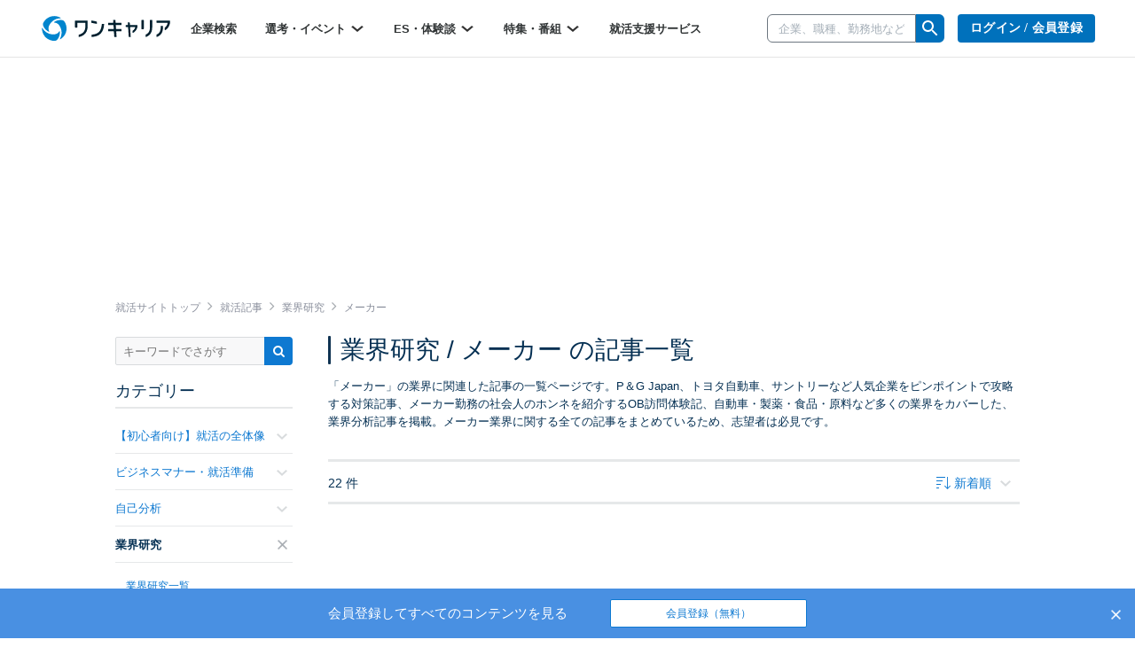

--- FILE ---
content_type: text/html; charset=utf-8
request_url: https://www.onecareer.jp/articles?category=%E6%A5%AD%E7%95%8C%E7%A0%94%E7%A9%B6&sub_category=%E3%83%A1%E3%83%BC%E3%82%AB%E3%83%BC
body_size: 116105
content:
<!DOCTYPE html>
<html lang='ja'>
<head>
<meta charset='utf-8'>
<meta content='initial-scale=1.0,user-scalable=no,maximum-scale=1,width=device-width' name='viewport'>
<title>メーカーの記事一覧 - 業界別の対策｜就活サイト【ワンキャリア】</title>
<meta name="description" content="メーカー業界への就職に必要な情報の全てが詰まった記事一覧。P＆G Japan、トヨタ自動車、サントリーなど人気企業の対策記事、社員のホンネを紹介するOB訪問体験記、自動車・製薬・食品・原料など多くの業界の分析記事をまとめています。">
<meta name="keywords" content="業界分析,業界研究,企業研究,企業分析,就活,就職活動,インターン,メーカー,自動車,食品,製薬,素材,ob訪問">
<meta property="og:title" content="メーカーの記事一覧 - 業界別の対策｜就活サイト【ワンキャリア】">
<meta property="og:type" content="website">
<meta property="og:url" content="https://www.onecareer.jp/articles?category=%E6%A5%AD%E7%95%8C%E7%A0%94%E7%A9%B6&amp;sub_category=%E3%83%A1%E3%83%BC%E3%82%AB%E3%83%BC">
<meta property="og:description" content="メーカー業界への就職に必要な情報の全てが詰まった記事一覧。P＆G Japan、トヨタ自動車、サントリーなど人気企業の対策記事、社員のホンネを紹介するOB訪問体験記、自動車・製薬・食品・原料など多くの業界の分析記事をまとめています。">
<meta property="og:image" content="https://www.onecareer.jp/apple-touch-icon.png">
<meta property="fb:app_id" content="873590229354137">
<meta name="twitter:card" content="summary">
<meta name="twitter:site" content="@onecareerjp">
<meta name="twitter:url" content="https://www.onecareer.jp/articles?category=%E6%A5%AD%E7%95%8C%E7%A0%94%E7%A9%B6&amp;sub_category=%E3%83%A1%E3%83%BC%E3%82%AB%E3%83%BC">
<meta name="twitter:title" content="メーカーの記事一覧 - 業界別の対策｜就活サイト【ワンキャリア】">
<meta name="twitter:description" content="メーカー業界への就職に必要な情報の全てが詰まった記事一覧。P＆G Japan、トヨタ自動車、サントリーなど人気企業の対策記事、社員のホンネを紹介するOB訪問体験記、自動車・製薬・食品・原料など多くの業界の分析記事をまとめています。">
<meta name="twitter:image" content="https://www.onecareer.jp/apple-touch-icon.png">
<script type='application/ld+json'>
{
  "@context": "https://schema.org",
  "@type": "WebSite",
  "name": "ワンキャリア",
  "url": "https://www.onecareer.jp"
}

</script>




<link href='/apple-touch-icon-76x76.png' rel='apple-touch-icon' sizes='76x76'>
<link href='/apple-touch-icon-120x120.png' rel='apple-touch-icon' sizes='120x120'>
<link href='/apple-touch-icon-152x152.png' rel='apple-touch-icon' sizes='152x152'>
<link href='/apple-touch-icon-180x180.png' rel='apple-touch-icon' sizes='180x180'>
<link href='/apple-touch-icon.png' rel='apple-touch-icon'>
<link rel="stylesheet" href="https://assets.onecareer.jp/assets/application-d5de4265127f7c13fc92136a0fa083a81ab9caf85836dd8b75eb1014523af19b.css" media="all" />

<link rel="stylesheet" href="https://assets.onecareer.jp/assets/jackad-0af83fe87bc65936cccfe41c5cb0f0534a539531a503613cb655a148c34bd01d.css" method="all" />
<script src="https://assets.onecareer.jp/assets/packs/js/application-6a4bb40f2687b8a1d47f.js" defer="defer"></script>
<script src="https://assets.onecareer.jp/assets/application-7f4f763674f21fd4490820527f9d4fc6f110573854379036150fccb9f85be3d1.js" defer="defer"></script>
<meta name="csrf-param" content="authenticity_token" />
<meta name="csrf-token" content="sb4ZEJf_rkr0bBndEs8394FAp2D6wabc7W3frQ8_O7eyT3Cv3HIVmTA-MBU_ZTNjz5lIpwymh1NxfmkDwc3Msw" />
<script data-ad-client="ca-pub-8429380562148131" async src="https://pagead2.googlesyndication.com/pagead/js/adsbygoogle.js"></script>
<script type='text/javascript'>
var googletag = googletag || {};
googletag.cmd = googletag.cmd || [];
var startDfp = function() {
var gads = document.createElement('script');
gads.async = true;
gads.type = 'text/javascript';
var useSSL = 'https:' == document.location.protocol;
gads.src = (useSSL ? 'https:' : 'http:') +
'//www.googletagservices.com/tag/js/gpt.js';
var node = document.getElementsByTagName('script')[0];
node.parentNode.insertBefore(gads, node);
};
</script>
<script type='text/javascript'>
googletag.cmd.push(function() {
googletag.defineSlot('/164523532/onecareer_home_bottom_pc', [680, 120], 'div-gpt-ad-1459157553611-1').addService(googletag.pubads());
googletag.defineSlot('/164523532/onecareer_jacked_top_pc', [970, 250], 'div-gpt-ad-1525697254732-0').addService(googletag.pubads());
googletag.defineSlot('/164523532/onecareer_right_bottom1_pc', [300, 100], 'div-gpt-ad-1459157553611-13').addService(googletag.pubads());
googletag.defineSlot('/164523532/onecareer_right_bottom2_pc', [300, 100], 'div-gpt-ad-1459157553611-15').addService(googletag.pubads());
googletag.defineSlot('/164523532/onecareer_right_bottom3_pc', [300, 100], 'div-gpt-ad-1472805390824-0').addService(googletag.pubads());
googletag.defineSlot('/164523532/onecareer_right_bottom4_pc', [300, 100], 'div-gpt-ad-1495433052539-0').addService(googletag.pubads());
googletag.defineSlot('/164523532/onecareer_right_top_pc', [300, 250], 'div-gpt-ad-1459157553611-17').addService(googletag.pubads());
googletag.defineSlot('/164523532/onecareer_business_field_consultingthinktank_top_pc', [468, 60], 'div-gpt-ad-1422248160406-3').addService(googletag.pubads());
googletag.defineSlot('/164523532/onecareer_business_field_finance_top_pc', [468, 60], 'div-gpt-ad-1422248160406-11').addService(googletag.pubads());
googletag.defineSlot('/164523532/onecareer_business_field_maker_top_pc', [468, 60], 'div-gpt-ad-1422248160406-27').addService(googletag.pubads());
googletag.defineSlot('/164523532/onecareer_business_field_tradingcompany_top_pc', [468, 60], 'div-gpt-ad-1422248160406-39').addService(googletag.pubads());
googletag.defineSlot('/164523532/onecareer_business_field_governmentemployee_top_pc', [468, 60], 'div-gpt-ad-1422248160406-15').addService(googletag.pubads());
googletag.defineSlot('/164523532/onecareer_business_field_internet_top_pc', [468, 60], 'div-gpt-ad-1422248160406-23').addService(googletag.pubads());
googletag.defineSlot('/164523532/onecareer_business_field_developer_top_pc', [468, 60], 'div-gpt-ad-1422248160406-7').addService(googletag.pubads());
googletag.defineSlot('/164523532/onecareer_business_field_media_top_pc', [468, 60], 'div-gpt-ad-1422248160406-31').addService(googletag.pubads());
googletag.defineSlot('/164523532/onecareer_business_field_infrastructure_top_pc', [468, 60], 'div-gpt-ad-1422248160406-19').addService(googletag.pubads());
googletag.defineSlot('/164523532/onecareer_business_field_other_top_pc', [468, 60], 'div-gpt-ad-1422248160406-35').addService(googletag.pubads());
googletag.defineSlot('/164523532/onecareer_business_field_consultingthinktank_bottom_pc', [468, 60], 'div-gpt-ad-1422248160406-1').addService(googletag.pubads());
googletag.defineSlot('/164523532/onecareer_business_field_finance_bottom_pc', [468, 60], 'div-gpt-ad-1422248160406-9').addService(googletag.pubads());
googletag.defineSlot('/164523532/onecareer_business_field_maker_bottom_pc', [468, 60], 'div-gpt-ad-1422248160406-25').addService(googletag.pubads());
googletag.defineSlot('/164523532/onecareer_business_field_tradingcompany_bottom_pc', [468, 60], 'div-gpt-ad-1422248160406-37').addService(googletag.pubads());
googletag.defineSlot('/164523532/onecareer_business_field_governmentemployee_bottom_pc', [468, 60], 'div-gpt-ad-1422248160406-13').addService(googletag.pubads());
googletag.defineSlot('/164523532/onecareer_business_field_internet_bottom_pc', [468, 60], 'div-gpt-ad-1422248160406-21').addService(googletag.pubads());
googletag.defineSlot('/164523532/onecareer_business_field_developer_bottom_pc', [468, 60], 'div-gpt-ad-1422248160406-5').addService(googletag.pubads());
googletag.defineSlot('/164523532/onecareer_business_field_media_bottom_pc', [468, 60], 'div-gpt-ad-1422248160406-29').addService(googletag.pubads());
googletag.defineSlot('/164523532/onecareer_business_field_infrastructure_bottom_pc', [468, 60], 'div-gpt-ad-1422248160406-17').addService(googletag.pubads());
googletag.defineSlot('/164523532/onecareer_business_field_other_bottom_pc', [468, 60], 'div-gpt-ad-1422248160406-33').addService(googletag.pubads());
googletag.defineSlot('/164523532/onecareer_topic_top_pc', [468, 60], 'div-gpt-ad-1422248160406-61').addService(googletag.pubads());
googletag.defineSlot('/164523532/onecareer_topic_bottom_pc', [680, 120], 'div-gpt-ad-1422248160406-59').addService(googletag.pubads());
googletag.defineSlot('/164523532/onecareer_userwelcome_large_pc', [680, 120], 'div-gpt-ad-1459157553611-19').addService(googletag.pubads());
googletag.defineSlot('/164523532/onecareer_userwelcome_small1_pc', [680, 120], 'div-gpt-ad-1459157553611-21').addService(googletag.pubads());
googletag.defineSlot('/164523532/onecareer_userwelcome_small2_pc', [680, 120], 'div-gpt-ad-1459157553611-23').addService(googletag.pubads());
googletag.defineSlot('/164523532/onecareer_event_bottom_pc', [680, 120], 'div-gpt-ad-1472646895278-0').addService(googletag.pubads());
googletag.defineSlot('/164523532/onecareer_company_bottom_pc', [680, 120], 'div-gpt-ad-1478854740155-1').addService(googletag.pubads());
googletag.defineSlot('/164523532/onecareer_mypage_left_bottom_pc', [200, 200], 'div-gpt-ad-1478854740155-3').addService(googletag.pubads());

googletag.pubads().setTargeting('sign_in', 'false')
googletag.enableServices();
});
</script>
<meta content='yxSMTiXhk1leg4rZvQS_iBrm65zfX5SQivC_2e1ZYi8' name='google-site-verification'>


</head>
<body class=' articles-index v2-articles-index '>


<script>
var dataLayer = dataLayer || [];
dataLayer.push({});
</script>
<!-- Google Tag Manager -->
<noscript><iframe src="//www.googletagmanager.com/ns.html?id=GTM-5K36C4"
height="0" width="0" style="display:none;visibility:hidden"></iframe></noscript>
<script>(function(w,d,s,l,i){w[l]=w[l]||[];w[l].push({'gtm.start':
new Date().getTime(),event:'gtm.js'});var f=d.getElementsByTagName(s)[0],
j=d.createElement(s),dl=l!='dataLayer'?'&l='+l:'';j.async=true;j.src=
'//www.googletagmanager.com/gtm.js?id='+i+dl;f.parentNode.insertBefore(j,f);
})(window,document,'script','dataLayer','GTM-5K36C4');</script>
<!-- End Google Tag Manager -->


<div id='fb-root'></div>
<script>
  window.fbAsyncInit = function() {
    FB.init({
      appId      : '873590229354137',
      xfbml      : true,
      version    : 'v2.9'
    });
  };
  
  (function(d, s, id){
     var js, fjs = d.getElementsByTagName(s)[0];
     if (d.getElementById(id)) {return;}
     js = d.createElement(s); js.id = id;
     js.src = "//connect.facebook.net/ja_JP/sdk.js";
     fjs.parentNode.insertBefore(js, fjs);
   }(document, 'script', 'facebook-jssdk'));
  
  !function(d,s,id){var js,fjs=d.getElementsByTagName(s)[0],p=/^http:/.test(d.location)?'http':'https';if(!d.getElementById(id)){js=d.createElement(s);js.id=id;js.src=p+'://platform.twitter.com/widgets.js';fjs.parentNode.insertBefore(js,fjs);}}(document, 'script', 'twitter-wjs');
</script>
<script type="text/javascript" src="https://b.hatena.ne.jp/js/bookmark_button.js" charset="utf-8" async="async"></script>

<div class='js-scroll-overlay-collapsable' id='mmenu-container'>
<header class='v2-header'>

<div class='v2-header__container-inner'>
<div class='v2-header-logo-container'>
<a href="/"><img class="v2-header__logo-gen2" alt="ワンキャリア" src="https://assets.onecareer.jp/assets/logo-thin-f09cd6065d23772614c9d59b637b26a0127e663452e05acfe3f948a7bfe2dc10.svg" /></a>
</div>
<div class='v2-header-left-container-app-menu hidden-xs'>
<div class='v2-global-navbar hidden-xs'>
<ul class='reset-ul row v2-global-navbar__links v2-global-navbar__link_row'>
<li class=""><a class="v2-global-navbar__link" href="https://www.onecareer.jp/companies">企業検索
</a></li><li class='v2-hover-dropdown'>
<a class="v2-global-navbar__link" href="javascript:void(0)">選考・イベント
<img class="v2-hover-dropdown__caret" src="https://assets.onecareer.jp/assets/v2/arrow-b0818a4dd50202de014be1a0abd0fe499e25b721857857669c4ad7d5f7263071.svg" />
</a><ul class='v2-hover-dropdown__menu'>
<li class='v2-hover-dropdown__item'><a href="https://www.onecareer.jp/events/selection">本選考</a></li>
<li class='v2-hover-dropdown__item'><a href="https://www.onecareer.jp/events/internship">インターン</a></li>
<li class='v2-hover-dropdown__item'><a href="https://www.onecareer.jp/events/seminar">説明会・セミナー</a></li>
<li class='v2-hover-dropdown__item'><a href="https://www.onecareer.jp/events/gosetsu">合説・座談会</a></li>
</ul>
</li>
<li class='v2-hover-dropdown'>
<a class="v2-global-navbar__link" href="javascript:void(0)">ES・体験談
<img class="v2-hover-dropdown__caret" src="https://assets.onecareer.jp/assets/v2/arrow-b0818a4dd50202de014be1a0abd0fe499e25b721857857669c4ad7d5f7263071.svg" />
</a><ul class='v2-hover-dropdown__menu'>
<li class='v2-hover-dropdown__item'><a href="https://www.onecareer.jp/experiences">ES・体験談を探す</a></li>
<li class='v2-hover-dropdown__item'><a href="https://www.onecareer.jp/reviews">クチコミを探す</a></li>
<li class='v2-hover-dropdown__item'><a href="https://www.onecareer.jp/chats">ESの達人（自動作成ツール）</a></li>
<li class='v2-hover-dropdown__item'><a href="https://www.onecareer.jp/content_offers">投稿する（謝礼あり）</a></li>
</ul>
</li>
<li class='v2-hover-dropdown'>
<a class="v2-global-navbar__link" href="javascript:void(0)">特集・番組
<img class="v2-hover-dropdown__caret" src="https://assets.onecareer.jp/assets/v2/arrow-b0818a4dd50202de014be1a0abd0fe499e25b721857857669c4ad7d5f7263071.svg" />
</a><ul class='v2-hover-dropdown__menu'>
<li class='v2-hover-dropdown__item'><a href="https://www.onecareer.jp/articles">就活記事</a></li>
<li class='v2-hover-dropdown__item'><a href="https://www.onecareer.jp/videos">企業動画</a></li>
</ul>
</li>
<li class=""><a class="v2-global-navbar__link" href="https://www.onecareer.jp/cooperating_sites">就活支援サービス
</a></li></ul>
</div>

</div>
</div>
<div class='v2-header-right-container__company-search hidden-xs'>
<div class='v2-header-search-input-container'>
<form class="v2-global-navbar-search-form" action="/searches/companies" accept-charset="UTF-8" method="get"><div class='v2-global-navbar-search-form__keyword'>
<div class='v2-search-company-input-group'>
<span class='v2-search-company-input-group-cancel'>
<img src="https://assets.onecareer.jp/assets/v2/cancel-a0f1ae9550736a3d99e23aa5b0a99e866cb916484f2547e47d4b70b14f706b40.svg" />
</span>
<input type="text" name="keyword" id="keyword" placeholder="企業、職種、勤務地など" class="v2-company-input-form" autocomplete="off" />
<div class='v2-header-search-input-container-list'></div>
</div>
</div>
<div class='v2-search-company-input-group-icon-wrap'>
<img style="width: 24px;" src="https://assets.onecareer.jp/assets/v2/icon_search-24fc0c9a208900723a2e60dfac6a2cf49d924939745126e935790ca2ec2570bb.svg" />
</div>
</form></div>
</div>

<div class='v2-header-right-container hidden-xs'>
<div class='v2-header-button-container'>
<a class="v2-header__user-navi-link v2-header__user-navi-link-sign-up is-main v2-global-button-login" href="/users/sign_in?store_return_to=%2Farticles">ログイン / 会員登録
</a></div>
<div class='v2-header-button-container'>
<a class="v2-global-button-ads" rel="nofollow" href="https://service.onecareercloud.jp">採用担当者様はこちら
</a></div>
</div>
<div class='v2-header-dot-menu-container'>
<div class='v2-header-dot-menu'>
<a href="/my"><div class='v2-header-dot-menu__item'>
<img class="v2-header-dot-menu__icon" src="https://assets.onecareer.jp/assets/v2/my_page-1c782a4e5944d54c6733c59ca510d69a160e15dcebff3ee47484e235b7a48d09.svg" />
<div class='v2-header-dot-menu__name'>
マイページ
</div>
</div>
</a><a href="/my/messages"><div class='v2-header-dot-menu__item'>
<img class="v2-header-dot-menu__icon" src="https://assets.onecareer.jp/assets/v2/scout-75ec1537df30ac47f80cefb22d99b3f2785de1bec46ffbcb2adbd3c5a12dfaf6.svg" />
<div class='v2-header-dot-menu__name'>
スカウト
</div>
</div>
</a><a href="/my/notifications"><div class='v2-header-dot-menu__item'>
<img class="v2-header-dot-menu__icon" src="https://assets.onecareer.jp/assets/v2/notification-8a8427976162781fb2c25c76639f523ae0c5894019949efda2b935c78ecbec36.svg" />
<div class='v2-header-dot-menu__name'>
お知らせ
</div>
</div>
</a></div>
<div class='v2-header-dot-menu'>
<a href="/my/entries"><div class='v2-header-dot-menu__item'>
<img class="v2-header-dot-menu__icon" src="https://assets.onecareer.jp/assets/v2/dot_menu_calender-a7d47c980d6f73da13d46fe54cfc44225d898880168cbb0115fd9c830db49d2e.svg" />
<div class='v2-header-dot-menu__name'>
申込済み...
</div>
</div>
</a><a href="https://www.onecareer.jp/cooperating_sites"><div class='v2-header-dot-menu__item'>
<img class="v2-header-dot-menu__icon" src="https://assets.onecareer.jp/assets/v2/cooperating_site-019c21f02f6fdd8d3f9cc4a9180b57cd6023baa4c4d2ece954747c22a27e892f.svg" />
<div class='v2-header-dot-menu__name'>
就活支援...
</div>
</div>
</a><div class='v2-header-dot-menu__item'></div>
</div>
<p class='v2-header-dot-menu__border'></p>
<a class='v2-header-dot-link-list' href='https://www.onecareer.jp/engineer/contents/experiences?utm_source=oc&amp;utm_medium=header&amp;utm_campaign=OCEtop' target='_blank'>
<div class='v2-header-dot-link'>
ワンキャリアforエンジニア
</div>
<div class='v2-header-dot-link__icon'>
<img src="https://assets.onecareer.jp/assets/v2/external-d09be5e69be2c14150f19729fb2b9cb000152e4a268b8e3dbaa01832b67cba74.svg" />
</div>
</a>
<a class='v2-header-dot-link-list' href='https://plus.onecareer.jp/?utm_source=oc&amp;utm_medium=header&amp;utm_campaign=OCPtop' target='_blank'>
<div class='v2-header-dot-link'>
ワンキャリア転職
</div>
<div class='v2-header-dot-link__icon'>
<img src="https://assets.onecareer.jp/assets/v2/external-d09be5e69be2c14150f19729fb2b9cb000152e4a268b8e3dbaa01832b67cba74.svg" />
</div>
</a>
</div>
<div class='v2-header-mobile_menu'>
<a class="v2-header-slidebar-menu__link" href="#mmenu-menu"><img src="https://assets.onecareer.jp/assets/v2/icon_menu-f6c739cecb56899c51e1e52f115bf8b8bec32feacb86793afc7243d99b351d79.png" width="24" height="24" />
</a><div class='scroll-dialog-overlay immediate js-global-search-modal'>
<div class='scroll-dialog'>
<div class='scroll-dialog__title'>
キーワード検索
<a class="scroll-dialog__close js-scroll-dialog-close" href="#"><img src="https://assets.onecareer.jp/assets/v2/icon-cross-2f20d626e633e2c6200e28ff9827303b09dd33d90c4edfd6b6ca80b998446bfc.png" />
</a></div>
<div class='scroll-dialog__body'>
<form class="v2-sp-global-search-modal-form" action="/searches/companies" accept-charset="UTF-8" method="get"><div class='input-group'>
<span class='v2-search-company-input-group-cancel'>
<img src="https://assets.onecareer.jp/assets/v2/cancel-a0f1ae9550736a3d99e23aa5b0a99e866cb916484f2547e47d4b70b14f706b40.svg" />
</span>
<input type="text" name="keyword" id="keyword" value="" placeholder="企業、職種、勤務地など" class="form-control v2-vform-input v2-sp-global-search-modal-form__keyword js-scroll-dialog-autofocus" autocomplete="off" />
<div class='input-group-btn'>
<button name="button" type="submit" class="btn v2-sp-global-search-modal-form__button"><i class="fa fa-search"></i>
</button></div>
</div>
<div class='v2-header-search-input-container-list'></div>
</form><ul class='v2-sp-global-search-modal-menu'>
<li class='v2-sp-global-search-modal-menu__item'>
<a class="v2-sp-global-search-modal-menu__item-link" href="/business_category_selections">業界から企業をさがす</a>
</li>
<li class='v2-sp-global-search-modal-menu__item'>
<a class="v2-sp-global-search-modal-menu__item-link" href="/reviews">クチコミからさがす</a>
</li>
</ul>
</div>
</div>
</div>

</div>
<nav class='v2-header__user-navi'>
<ul class='reset-ul'>
<li class='v2-header__user-navi-my-page-item visible-xs'>
<img class="js-scroll-dialog-open" data-target=".js-global-search-modal" src="https://assets.onecareer.jp/assets/v2/icon_mobile_search-103c6759be872281b8495f142d6fa74312b4d1ed63dda3d9c14b7e1a711da418.svg" />
</li>
</ul>
</nav>

</header>



<div class='jackad-header'>
<div class='jackad-header__image-pc'><div id='div-gpt-ad-1525697254732-0' class='jacked_top_pc_ad_space ad_space __articles' style='width:970px; height:250px; margin: 0 auto;'>
<script type='text/javascript'>
googletag.cmd.push(function() { googletag.display('div-gpt-ad-1525697254732-0'); });
</script>
</div>
</div>
</div>


<div class='content-articles-index v2-content-articles-index v2-container  ' id='body'>
<div class="v2-breadcrumbs" itemscope="itemscope" itemtype="https://schema.org/BreadcrumbList"><span itemprop="itemListElement" itemscope="itemscope" itemtype="https://schema.org/ListItem"><a itemprop="item" href="/"><span itemprop="name">就活サイトトップ</span></a><meta itemprop="position" content="1" /></span><i class='fa fa-angle-right'></i><span itemprop="itemListElement" itemscope="itemscope" itemtype="https://schema.org/ListItem"><a itemprop="item" href="/articles"><span itemprop="name">就活記事</span></a><meta itemprop="position" content="2" /></span><i class='fa fa-angle-right'></i><span itemprop="itemListElement" itemscope="itemscope" itemtype="https://schema.org/ListItem"><a itemprop="item" href="/articles?category=%E6%A5%AD%E7%95%8C%E7%A0%94%E7%A9%B6"><span itemprop="name">業界研究</span></a><meta itemprop="position" content="3" /></span><i class='fa fa-angle-right'></i><span class="current" itemprop="itemListElement" itemscope="itemscope" itemtype="https://schema.org/ListItem"><span itemprop="name">メーカー</span><link itemprop="item" href="/articles?category=%E6%A5%AD%E7%95%8C%E7%A0%94%E7%A9%B6&amp;sub_category=%E3%83%A1%E3%83%BC%E3%82%AB%E3%83%BC" /><meta itemprop="position" content="4" /></span></div>
<div class='v2-left-navi-container__main-column'>
<div class='feature-article-banners-mobile is-hidden js-feature-article-slick'>
<div class='feature-article-banners-mobile__item'>
<a href="/feature_articles/64"><img class="feature-article-banners-mobile__image" alt="超図解！ビジュアル企業分析" src="https://data-onecareer.s3.ap-northeast-1.amazonaws.com/uploads/feature_article/mobile_image/64/1717644931-%E8%B6%85%E5%9B%B3%E8%A7%A3_%E3%83%92%E3%82%99%E3%82%B7%E3%82%99%E3%83%A5%E3%82%A2%E3%83%AB%E4%BC%81%E6%A5%AD%E5%88%86%E6%9E%90_%E3%83%8F%E3%82%99%E3%83%8A%E3%83%BC_SP2x.jpg" />
</a></div>
<div class='feature-article-banners-mobile__item'>
<a href="/feature_articles/34"><img class="feature-article-banners-mobile__image" alt="選考対策の総まとめ記事" src="https://data-onecareer.s3.ap-northeast-1.amazonaws.com/uploads/feature_article/mobile_image/34/1706593769-1500x752.png" />
</a></div>
<div class='feature-article-banners-mobile__item'>
<a href="/feature_articles/31"><img class="feature-article-banners-mobile__image" alt="Deep Interview -企業の魅力を深掘り-" src="https://data-onecareer.s3.ap-northeast-1.amazonaws.com/uploads/feature_article/mobile_image/31/1706593535-deepinterview_SP.jpg" />
</a></div>
<div class='feature-article-banners-mobile__item'>
<a href="/feature_articles/33"><img class="feature-article-banners-mobile__image" alt="凸ゲキ！代わりにOBOG訪問！" src="https://data-onecareer.s3.ap-northeast-1.amazonaws.com/uploads/feature_article/mobile_image/33/1706593705-%E5%87%B8%E3%82%B1%E3%82%99%E3%82%AD%E4%BB%A3%E3%82%8F%E3%82%8A%E3%81%ABOBOG%E8%A8%AA%E5%95%8F_SP.jpg" />
</a></div>
<div class='feature-article-banners-mobile__item'>
<a href="/feature_articles/32"><img class="feature-article-banners-mobile__image" alt="企業説明会レポート" src="https://data-onecareer.s3.ap-northeast-1.amazonaws.com/uploads/feature_article/mobile_image/32/1706594257-%E4%BC%81%E6%A5%AD%E8%AA%AC%E6%98%8E%E4%BC%9A%E3%83%AC%E3%83%9B%E3%82%9A%E3%83%BC%E3%83%88_%E3%83%8F%E3%82%99%E3%83%8A%E3%83%BC_SP1x.jpg" />
</a></div>
<div class='feature-article-banners-mobile__item'>
<a href="/feature_articles/3"><img class="feature-article-banners-mobile__image" alt="基礎対策特集" src="https://data-onecareer.s3.ap-northeast-1.amazonaws.com/uploads/feature_article/mobile_image/3/1701673563-1500x752_1x.png" />
</a></div>
</div>
<h1 class='v2-page-header__title is-bar'>
業界研究 / メーカー
の記事一覧
</h1>
<div class='v2-page-header__top-message v2-articles-index__top-message js-feature-article-description'>
<p>「メーカー」の業界に関連した記事の一覧ページです。P＆G Japan、トヨタ自動車、サントリーなど人気企業をピンポイントで攻略する対策記事、メーカー勤務の社会人のホンネを紹介するOB訪問体験記、自動車・製薬・食品・原料など多くの業界をカバーした、業界分析記事を掲載。メーカー業界に関する全ての記事をまとめているため、志望者は必見です。</p>
</div>
<div class='v2-page-info'>
<a class="v2-page-info__search-modal-open js-search-modal-open" href="#">記事をさがす
</a><div class='v2-page-info__item-count'>
22 件
</div>
<div class='v2-page-info__item-order'>
<div class='hidden-xs dropdown v2-page-info__item-order-dropdown'>
<a id="orderMenu" data-toggle="dropdown" href="#"><img class="v2-page-info__item-order-icon" src="https://assets.onecareer.jp/assets/v2/icon_sort-8cbb85995d53c2d8e885f96db639d772734ce4bda5f5a0550f7dc9fd5bb2e08d.png" />
新着順
<img class="v2-page-info__sort-toggle-image" src="https://assets.onecareer.jp/assets/v2/icon_arrow_down_gray-1acb5f223556d3942f9e8964fd2f30002f37df7a75d853163686a7c09faa8d99.png" />
</a><ul aria-labelledby='orderMenu' class='dropdown-menu v2-page-info__item-order-dropdown-menu'>
<li class='v2-page-info__item-order-dropdown-item'><a href="/articles?category=%E6%A5%AD%E7%95%8C%E7%A0%94%E7%A9%B6&amp;order=latest&amp;sub_category=%E3%83%A1%E3%83%BC%E3%82%AB%E3%83%BC">新着順</a></li>
<li class='v2-page-info__item-order-dropdown-item'><a href="/articles?category=%E6%A5%AD%E7%95%8C%E7%A0%94%E7%A9%B6&amp;order=popularity&amp;sub_category=%E3%83%A1%E3%83%BC%E3%82%AB%E3%83%BC">人気順</a></li>
</ul>
</div>
<div class='visible-xs'>
<img class="v2-page-info__item-order-icon" src="https://assets.onecareer.jp/assets/v2/icon_sort-8cbb85995d53c2d8e885f96db639d772734ce4bda5f5a0550f7dc9fd5bb2e08d.png" />
<select class='v2-page-info__mobile-item-order-select js-v2-page-info-order-select'>
<option value='/articles?category=%E6%A5%AD%E7%95%8C%E7%A0%94%E7%A9%B6&amp;order=latest&amp;sub_category=%E3%83%A1%E3%83%BC%E3%82%AB%E3%83%BC'>新着順</option>
<option value='/articles?category=%E6%A5%AD%E7%95%8C%E7%A0%94%E7%A9%B6&amp;order=popularity&amp;sub_category=%E3%83%A1%E3%83%BC%E3%82%AB%E3%83%BC'>人気順</option>
</select>
<img class="v2-page-info__sort-toggle-image" src="https://assets.onecareer.jp/assets/v2/icon_arrow_down_gray-1acb5f223556d3942f9e8964fd2f30002f37df7a75d853163686a7c09faa8d99.png" />
</div>
</div>

</div>
<ul class='v2-article-list'>
<li class='v2-article-list__item is-pickup'>
<div class='v2-article-list__eyecatch-container is-pickup'>
<div class='v2-article-list__eyecatch is-pickup'>
<a href="/articles/4794"><img width="244" class="v2-article-list__eyecatch-image" loading="lazy" src="https://data-onecareer.s3.ap-northeast-1.amazonaws.com/uploads/article/eye_catch_image/4794/1761620486-image_1761620478.png" />
</a></div>
<img class="v2-article-list__eyecatch-sponsored is-pickup  " src="https://assets.onecareer.jp/assets/sponsored_label-37fe4ed925244be85f82d5980967994c09e25104f97d538a307c78c665717f35.png" />
</div>
<div class='v2-article-list__left is-pickup'>
<div class='v2-article-list__pickup is-pickup'>
PICK UP
</div>
<div class='v2-article-list__publish-at is-pickup'>
2025/11/04
</div>
<div class='v2-article-list__writer is-pickup'>
ワンキャリ編集部
</div>
<h4 class="v2-article-list__title is-pickup  "><a href="/articles/4794">初めて考える「キャリア戦略」とは？WHI×ワンキャリアのトークセッション＆座談会レポ
</a></h4><div class='v2-article-list__description is-pickup'>
就職活動の準備期間に入った大学1・2年生を対象とした、「キャリア」について考えるイベントが開催されました。前半は「キャリア戦略講義」と題してキャリアの考え方やフレームワークについての講義、後半は...
</div>
</div>
</li>
<script type='application/ld+json'>
{
  "@context": "https://schema.org",
  "@type": "Article",
  "headline": "初めて考える「キャリア戦略」とは？WHI×ワンキャリアのトークセッション＆座談会レポ",
  "dateModified": "2025-11-04T10:20:41+09:00",
  "datePublished": "2025-11-04T10:00:00+09:00",
  "author": {
    "@type": "Person",
    "name": "ワンキャリ編集部"
  }
}

</script>


<li class='v2-article-list__item is-pickup'>
<div class='v2-article-list__eyecatch-container is-pickup'>
<div class='v2-article-list__eyecatch is-pickup'>
<a href="/articles/4790"><img width="244" class="v2-article-list__eyecatch-image" loading="lazy" src="https://data-onecareer.s3.ap-northeast-1.amazonaws.com/uploads/article/eye_catch_image/4790/1759304871-image_1759304862.png" />
</a></div>
<img class="v2-article-list__eyecatch-sponsored is-pickup  " src="https://assets.onecareer.jp/assets/sponsored_label-37fe4ed925244be85f82d5980967994c09e25104f97d538a307c78c665717f35.png" />
</div>
<div class='v2-article-list__left is-pickup'>
<div class='v2-article-list__pickup is-pickup'>
PICK UP
</div>
<div class='v2-article-list__publish-at is-pickup'>
2025/10/31
</div>
<div class='v2-article-list__writer is-pickup'>
ワンキャリ編集部
</div>
<h4 class="v2-article-list__title is-pickup  "><a href="/articles/4790">日本の産業の未来を担う。三菱UFJ銀行だから実現できる、想像以上のキャリア
</a></h4><div class='v2-article-list__description is-pickup'>
「成長環境」や「描けるキャリアの幅広さ」を求めて、総合商社やコンサルティングファームなどへの就職を検討している学生は多い。ではその中で、「銀行」を視野に入れている学生はどれだけいるだろうか。今回...
</div>
</div>
</li>
<script type='application/ld+json'>
{
  "@context": "https://schema.org",
  "@type": "Article",
  "headline": "日本の産業の未来を担う。三菱UFJ銀行だから実現できる、想像以上のキャリア",
  "dateModified": "2025-10-31T12:24:30+09:00",
  "datePublished": "2025-10-31T15:00:00+09:00",
  "author": {
    "@type": "Person",
    "name": "ワンキャリ編集部"
  }
}

</script>


<li class='v2-article-list__item is-pickup is-pickup-last'>
<div class='v2-article-list__eyecatch-container is-pickup is-pickup-last'>
<div class='v2-article-list__eyecatch is-pickup is-pickup-last'>
<a href="/articles/4997"><img width="244" class="v2-article-list__eyecatch-image" loading="lazy" src="https://data-onecareer.s3.ap-northeast-1.amazonaws.com/uploads/article/eye_catch_image/4997/1759727600-image_1759727594.png" />
</a></div>
</div>
<div class='v2-article-list__left is-pickup is-pickup-last'>
<div class='v2-article-list__pickup is-pickup is-pickup-last'>
PICK UP
</div>
<div class='v2-article-list__publish-at is-pickup is-pickup-last'>
2025/10/31
</div>
<div class='v2-article-list__writer is-pickup is-pickup-last'>
ナトリ
</div>
<h4 class="v2-article-list__title is-pickup is-pickup-last "><a href="/articles/4997">【10月】マンスリー人気記事ランキング！〜業界研究記事や面接対策記事が上位にランクイン〜
</a></h4><div class='v2-article-list__description is-pickup is-pickup-last'>
こんにちは、ワンキャリ編集部です。今月最も読まれた記事を決める、「今月のワンキャリア記事ランキング」！本日は、10月（2025年9月24日〜2025年10月20日）の記事からベスト5を紹介します...
</div>
</div>
</li>
<script type='application/ld+json'>
{
  "@context": "https://schema.org",
  "@type": "Article",
  "headline": "【10月】マンスリー人気記事ランキング！〜業界研究記事や面接対策記事が上位にランクイン〜",
  "dateModified": "2025-10-31T12:23:44+09:00",
  "datePublished": "2025-10-31T10:00:00+09:00",
  "author": {
    "@type": "Person",
    "name": "ナトリ"
  }
}

</script>


<li class='v2-article-list__item is-pickup-next'>
<div class='v2-article-list__eyecatch-container is-pickup-next'>
<div class='v2-article-list__eyecatch is-pickup-next'>
<a href="/articles/1106"><img width="80" class="v2-article-list__eyecatch-image" loading="lazy" src="https://data-onecareer.s3.ap-northeast-1.amazonaws.com/uploads/article/eye_catch_image/1106/1759221033-image_1759221024.png" />
</a></div>
</div>
<div class='v2-article-list__left is-pickup-next'>
<div class='v2-article-list__publish-at is-pickup-next'>
2025/10/01
</div>
<div class='v2-article-list__writer is-pickup-next'>
ワンキャリ編集部
</div>
<h4 class="v2-article-list__title   is-pickup-next"><a href="/articles/1106">【医療機器メーカー：業界研究】大手5社（キヤノン・富士フイルム・テルモ・オリンパス・オムロン）を比較！業績比較・ランキング・平均年収・社風／強みの違い
</a></h4><div class='v2-article-list__description is-pickup-next'>
﻿こんにちは、ワンキャリ編集部です。ワンキャリ編集部が総力を挙げて紹介する【最新版：業界研究】。
今回は、キヤノン・富士フイルム・テルモ・オリンパス・オムロングループ（以下、オムロン）の5社につ...
</div>
</div>
</li>
<script type='application/ld+json'>
{
  "@context": "https://schema.org",
  "@type": "Article",
  "headline": "【医療機器メーカー：業界研究】大手5社（キヤノン・富士フイルム・テルモ・オリンパス・オムロン）を比較！業績比較・ランキング・平均年収・社風／強みの違い",
  "dateModified": "2025-10-31T12:24:55+09:00",
  "datePublished": "2025-10-01T10:00:00+09:00",
  "author": {
    "@type": "Person",
    "name": "ワンキャリ編集部"
  }
}

</script>


<li class='v2-article-list__item'>
<div class='v2-article-list__eyecatch-container'>
<div class='v2-article-list__eyecatch'>
<a href="/articles/2180"><img width="80" class="v2-article-list__eyecatch-image" loading="lazy" src="https://data-onecareer.s3.ap-northeast-1.amazonaws.com/uploads/article/eye_catch_image/2180/1740533725-image_1740533714.png" />
</a></div>
</div>
<div class='v2-article-list__left'>
<div class='v2-article-list__publish-at'>
2025/06/13
</div>
<div class='v2-article-list__writer'>
ワンキャリ編集部
</div>
<h4 class="v2-article-list__title   "><a href="/articles/2180">【精密機器メーカー：業界研究】大手5社（デンソー・東京エレクトロン・村田製作所・キーエンス・島津製作所）を比較！業績比較・ランキング・平均年収・社風／強みの違い
</a></h4><div class='v2-article-list__description'>
こんにちは、ワンキャリ編集部です。 
ワンキャリ編集部が総力を挙げて紹介する【最新版：業界研究】 
今回は「精密機器メーカー業界」について解説します。それぞれ優れた精密機器を誇る「デンソー・東京...
</div>
</div>
</li>
<script type='application/ld+json'>
{
  "@context": "https://schema.org",
  "@type": "Article",
  "headline": "【精密機器メーカー：業界研究】大手5社（デンソー・東京エレクトロン・村田製作所・キーエンス・島津製作所）を比較！業績比較・ランキング・平均年収・社風／強みの違い",
  "dateModified": "2025-10-30T21:02:10+09:00",
  "datePublished": "2025-06-13T10:02:00+09:00",
  "author": {
    "@type": "Person",
    "name": "ワンキャリ編集部"
  }
}

</script>

<li class='v2-article-list__item'>
<div class='v2-article-list__eyecatch-container'>
<div class='v2-article-list__eyecatch'>
<a href="/articles/926"><img width="80" class="v2-article-list__eyecatch-image" loading="lazy" src="https://data-onecareer.s3.ap-northeast-1.amazonaws.com/uploads/article/eye_catch_image/926/1576058103-2150_%E6%B6%88%E8%B2%BB%E8%B2%A1_%E6%A5%AD%E7%95%8C%E7%A0%94%E7%A9%B6_%E3%82%B5%E3%83%A0%E3%83%8D%E3%82%A4%E3%83%AB.jpg" />
</a></div>
</div>
<div class='v2-article-list__left'>
<div class='v2-article-list__publish-at'>
2025/06/13
</div>
<div class='v2-article-list__writer'>
ワンキャリ編集部
</div>
<h4 class="v2-article-list__title   "><a href="/articles/926">【業界研究：日系消費財メーカー】大手4社（花王、ユニ・チャーム、ライオン、小林製薬）を比較！業績比較・ランキング・平均年収・社風／強みの違い
</a></h4><div class='v2-article-list__description'>
こんにちは、ワンキャリ編集部です。
ワンキャリ編集部が総力を挙げて紹介する【最新版：業界研究】。
今回は、最終消費財（BtoCの消費財）を扱う日系メーカーのうち、売上が上位に位置し就活生からも人...
</div>
</div>
</li>
<script type='application/ld+json'>
{
  "@context": "https://schema.org",
  "@type": "Article",
  "headline": "【業界研究：日系消費財メーカー】大手4社（花王、ユニ・チャーム、ライオン、小林製薬）を比較！業績比較・ランキング・平均年収・社風／強みの違い",
  "dateModified": "2025-10-30T20:58:51+09:00",
  "datePublished": "2025-06-13T10:01:00+09:00",
  "author": {
    "@type": "Person",
    "name": "ワンキャリ編集部"
  }
}

</script>

<li class='v2-article-list__item'>
<div class='v2-article-list__eyecatch-container'>
<div class='v2-article-list__eyecatch'>
<a href="/articles/118"><img width="80" class="v2-article-list__eyecatch-image" loading="lazy" src="https://data-onecareer.s3.ap-northeast-1.amazonaws.com/uploads/article/eye_catch_image/118/image_1545295559.png" />
</a></div>
</div>
<div class='v2-article-list__left'>
<div class='v2-article-list__publish-at'>
2025/06/11
</div>
<div class='v2-article-list__writer'>
トイアンナ
</div>
<h4 class="v2-article-list__title   "><a href="/articles/118">外資系消費財メーカー大研究！P&amp;G・ユニリーバ・日本ロレアル・ネスレ日本の社風・勤務地・求める人材の違いを徹底比較！
</a></h4><div class='v2-article-list__description'>
※こちらは2016年1月に公開された記事を一部情報更新し、再掲しています。
こんにちは、ワンキャリ編集部のトイアンナです。
今回は、前回の総合商社編に続いて、外資系メーカーでも最も人気が高いP&amp;...
</div>
</div>
</li>
<script type='application/ld+json'>
{
  "@context": "https://schema.org",
  "@type": "Article",
  "headline": "外資系消費財メーカー大研究！P&G・ユニリーバ・日本ロレアル・ネスレ日本の社風・勤務地・求める人材の違いを徹底比較！",
  "dateModified": "2025-10-30T21:00:02+09:00",
  "datePublished": "2025-06-11T10:00:00+09:00",
  "author": {
    "@type": "Person",
    "name": "トイアンナ"
  }
}

</script>

<li class='v2-article-list__item'>
<div class='v2-article-list__eyecatch-container'>
<div class='v2-article-list__eyecatch'>
<a href="/articles/870"><img width="80" class="v2-article-list__eyecatch-image" loading="lazy" src="https://data-onecareer.s3.ap-northeast-1.amazonaws.com/uploads/article/eye_catch_image/870/1730348525-image_1730348515.png" />
</a></div>
</div>
<div class='v2-article-list__left'>
<div class='v2-article-list__publish-at'>
2025/06/07
</div>
<div class='v2-article-list__writer'>
ワンキャリ編集部
</div>
<h4 class="v2-article-list__title   "><a href="/articles/870">【飲料メーカー：業界研究】大手4社「アサヒ・キリン・サントリー・サッポロ」を比較！業績ランキング・平均年収・社風／強みの違い
</a></h4><div class='v2-article-list__description'>
こんにちは、ワンキャリ編集部です。
ワンキャリ編集部が総力を挙げて紹介する【最新版：業界研究】。
今回は、酒類に強みを持ち、就活生からも強い人気を持つアサヒグループホールディングス・キリンホール...
</div>
</div>
</li>
<script type='application/ld+json'>
{
  "@context": "https://schema.org",
  "@type": "Article",
  "headline": "【飲料メーカー：業界研究】大手4社「アサヒ・キリン・サントリー・サッポロ」を比較！業績ランキング・平均年収・社風／強みの違い",
  "dateModified": "2025-08-05T20:23:06+09:00",
  "datePublished": "2025-06-07T10:04:00+09:00",
  "author": {
    "@type": "Person",
    "name": "ワンキャリ編集部"
  }
}

</script>

<li class='v2-article-list__item'>
<div class='v2-article-list__eyecatch-container'>
<div class='v2-article-list__eyecatch'>
<a href="/articles/904"><img width="80" class="v2-article-list__eyecatch-image" loading="lazy" src="https://data-onecareer.s3.ap-northeast-1.amazonaws.com/uploads/article/eye_catch_image/904/1741224872-image_1741224863.png" />
</a></div>
</div>
<div class='v2-article-list__left'>
<div class='v2-article-list__publish-at'>
2025/06/06
</div>
<div class='v2-article-list__writer'>
ワンキャリ編集部
</div>
<h4 class="v2-article-list__title   "><a href="/articles/904">【製薬：業界研究】大手5社（武田薬品工業・大塚製薬・アステラス製薬・第一三共・中外製薬）を比較！業績比較・ランキング・平均年収・社風／強みの違い
</a></h4><div class='v2-article-list__description'>
こんにちは、ワンキャリ編集部です。
ワンキャリ編集部が総力を挙げて紹介する【最新版：業界研究】。今回は製薬業界がテーマです。
製薬業界の主要5社である武田薬品工業（以下、武田薬品）、大塚製薬、ア...
</div>
</div>
</li>
<script type='application/ld+json'>
{
  "@context": "https://schema.org",
  "@type": "Article",
  "headline": "【製薬：業界研究】大手5社（武田薬品工業・大塚製薬・アステラス製薬・第一三共・中外製薬）を比較！業績比較・ランキング・平均年収・社風／強みの違い",
  "dateModified": "2025-10-27T20:26:48+09:00",
  "datePublished": "2025-06-06T10:00:00+09:00",
  "author": {
    "@type": "Person",
    "name": "ワンキャリ編集部"
  }
}

</script>

<li class='v2-article-list__item'>
<div class='v2-article-list__eyecatch-container'>
<div class='v2-article-list__eyecatch'>
<a href="/articles/873"><img width="80" class="v2-article-list__eyecatch-image" loading="lazy" src="https://data-onecareer.s3.ap-northeast-1.amazonaws.com/uploads/article/eye_catch_image/873/1728355997-image_1728355985.png" />
</a></div>
</div>
<div class='v2-article-list__left'>
<div class='v2-article-list__publish-at'>
2025/06/04
</div>
<div class='v2-article-list__writer'>
ワンキャリ編集部
</div>
<h4 class="v2-article-list__title   "><a href="/articles/873">【自動車メーカー：業界研究】大手5社（トヨタ・ホンダ・日産・スズキ・マツダ）を比較！業績比較・ランキング・平均年収・社風／強みの違い
</a></h4><div class='v2-article-list__description'>
こんにちは、ワンキャリ編集部です。
ワンキャリ編集部が総力を挙げて紹介する【最新版：業界研究】
今回は日本産業の要ともいえる自動車メーカー業界の中からトヨタ自動車（以下トヨタ）・本田技研工業（以...
</div>
</div>
</li>
<script type='application/ld+json'>
{
  "@context": "https://schema.org",
  "@type": "Article",
  "headline": "【自動車メーカー：業界研究】大手5社（トヨタ・ホンダ・日産・スズキ・マツダ）を比較！業績比較・ランキング・平均年収・社風／強みの違い",
  "dateModified": "2025-10-22T15:30:34+09:00",
  "datePublished": "2025-06-04T10:00:00+09:00",
  "author": {
    "@type": "Person",
    "name": "ワンキャリ編集部"
  }
}

</script>

<li class='v2-article-list__item'>
<div class='v2-article-list__eyecatch-container'>
<div class='v2-article-list__eyecatch'>
<a href="/articles/1192"><img width="80" class="v2-article-list__eyecatch-image" loading="lazy" src="https://data-onecareer.s3.ap-northeast-1.amazonaws.com/uploads/article/eye_catch_image/1192/1728361282-image_1728361272.png" />
</a></div>
</div>
<div class='v2-article-list__left'>
<div class='v2-article-list__publish-at'>
2025/06/04
</div>
<div class='v2-article-list__writer'>
ワンキャリ編集部
</div>
<h4 class="v2-article-list__title   "><a href="/articles/1192">【化粧品メーカー：業界研究】日本の大手4社（花王・資生堂・コーセー・日本ロレアル）を比較！業績ランキング・平均年収・社風／強みの違い
</a></h4><div class='v2-article-list__description'>
﻿こんにちは、ワンキャリ編集部です。
ワンキャリ編集部が総力を挙げて紹介する【最新版：業界研究】。
今回は、絶大な人気を誇る化粧品業界について、各社の特徴を比較しながらお伝えします。
＜目次＞
...
</div>
</div>
</li>
<script type='application/ld+json'>
{
  "@context": "https://schema.org",
  "@type": "Article",
  "headline": "【化粧品メーカー：業界研究】日本の大手4社（花王・資生堂・コーセー・日本ロレアル）を比較！業績ランキング・平均年収・社風／強みの違い",
  "dateModified": "2025-09-29T12:14:30+09:00",
  "datePublished": "2025-06-04T10:00:00+09:00",
  "author": {
    "@type": "Person",
    "name": "ワンキャリ編集部"
  }
}

</script>

<li class='v2-article-list__item'>
<div class='v2-article-list__eyecatch-container'>
<div class='v2-article-list__eyecatch'>
<a href="/articles/942"><img width="80" class="v2-article-list__eyecatch-image" loading="lazy" src="https://data-onecareer.s3.ap-northeast-1.amazonaws.com/uploads/article/eye_catch_image/942/1597648008-942_%E6%A5%AD%E7%95%8C%E7%A0%94%E7%A9%B616_%E9%87%8D%E5%B7%A5%E3%83%A1%E3%83%BC%E3%82%AB%E3%83%BC_%E5%88%9D%E7%94%B0_%E3%82%B5%E3%83%A0%E3%83%8D%E3%82%A4%E3%83%AB.jpg" />
</a></div>
</div>
<div class='v2-article-list__left'>
<div class='v2-article-list__publish-at'>
2025/05/12
</div>
<div class='v2-article-list__writer'>
ワンキャリ編集部
</div>
<h4 class="v2-article-list__title   "><a href="/articles/942">【重工メーカー：業界研究】大手3社「三菱重工業・川崎重工業・IHI」を比較！業績ランキング・平均年収・社風／強みの違い
</a></h4><div class='v2-article-list__description'>
こんにちは、ワンキャリ編集部です。ワンキャリ編集部が総力を挙げて紹介する【最新版：業界研究】。
今回は重工メーカーに焦点を当て、三菱重工業・川崎重工業・IHIの3社の社風や事業を比較・分析します...
</div>
</div>
</li>
<script type='application/ld+json'>
{
  "@context": "https://schema.org",
  "@type": "Article",
  "headline": "【重工メーカー：業界研究】大手3社「三菱重工業・川崎重工業・IHI」を比較！業績ランキング・平均年収・社風／強みの違い",
  "dateModified": "2025-10-30T21:01:02+09:00",
  "datePublished": "2025-05-12T10:00:00+09:00",
  "author": {
    "@type": "Person",
    "name": "ワンキャリ編集部"
  }
}

</script>

<li class='v2-article-list__item'>
<div class='v2-article-list__eyecatch-container'>
<div class='v2-article-list__eyecatch'>
<a href="/articles/1136"><img width="80" class="v2-article-list__eyecatch-image" loading="lazy" src="https://data-onecareer.s3.ap-northeast-1.amazonaws.com/uploads/article/eye_catch_image/1136/1726635268-image_1726635260.png" />
</a></div>
</div>
<div class='v2-article-list__left'>
<div class='v2-article-list__publish-at'>
2025/05/10
</div>
<div class='v2-article-list__writer'>
ワンキャリ編集部
</div>
<h4 class="v2-article-list__title   "><a href="/articles/1136">【電機メーカー：業界研究】大手4社（ソニー・日立製作所・パナソニック・三菱電機）を比較！業績比較・ランキング・平均年収・社風／強みの違い
</a></h4><div class='v2-article-list__description'>
こんにちは、ワンキャリ編集部です。
ワンキャリ編集部が総力を挙げて紹介する【最新版：業界研究】。今回取り上げるのは電機メーカーです。
テレビや冷蔵庫など、消費者に身近な商材を取り扱っている電機メ...
</div>
</div>
</li>
<script type='application/ld+json'>
{
  "@context": "https://schema.org",
  "@type": "Article",
  "headline": "【電機メーカー：業界研究】大手4社（ソニー・日立製作所・パナソニック・三菱電機）を比較！業績比較・ランキング・平均年収・社風／強みの違い",
  "dateModified": "2025-10-27T20:25:31+09:00",
  "datePublished": "2025-05-10T10:00:00+09:00",
  "author": {
    "@type": "Person",
    "name": "ワンキャリ編集部"
  }
}

</script>

<li class='v2-article-list__item'>
<div class='v2-article-list__eyecatch-container'>
<div class='v2-article-list__eyecatch'>
<a href="/articles/437"><img width="80" class="v2-article-list__eyecatch-image" loading="lazy" src="https://data-onecareer.s3.ap-northeast-1.amazonaws.com/uploads/article/eye_catch_image/437/1732510865-image_1732510853.png" />
</a></div>
</div>
<div class='v2-article-list__left'>
<div class='v2-article-list__publish-at'>
2025/05/09
</div>
<div class='v2-article-list__writer'>
ワンキャリ編集部
</div>
<h4 class="v2-article-list__title   "><a href="/articles/437">【素材メーカー：業界研究】大手5社（日本製鉄・旭化成・AGC・クラレ・日本ガイシ）を比較！業績比較・ランキング・平均年収・社風／強みの違い
</a></h4><div class='v2-article-list__description'>
こんにちは、ワンキャリ編集部です。
ワンキャリ編集部が総力を上げてお届けする【最新版：業界研究】。今回は、素材メーカー業界についてお届けします。

＜目次＞
●素材メーカーとは？　事業内容／提供...
</div>
</div>
</li>
<script type='application/ld+json'>
{
  "@context": "https://schema.org",
  "@type": "Article",
  "headline": "【素材メーカー：業界研究】大手5社（日本製鉄・旭化成・AGC・クラレ・日本ガイシ）を比較！業績比較・ランキング・平均年収・社風／強みの違い",
  "dateModified": "2025-10-30T21:02:54+09:00",
  "datePublished": "2025-05-09T10:01:00+09:00",
  "author": {
    "@type": "Person",
    "name": "ワンキャリ編集部"
  }
}

</script>

<li class='v2-article-list__item'>
<div class='v2-article-list__eyecatch-container'>
<div class='v2-article-list__eyecatch'>
<a href="/articles/936"><img width="80" class="v2-article-list__eyecatch-image" loading="lazy" src="https://data-onecareer.s3.ap-northeast-1.amazonaws.com/uploads/article/eye_catch_image/936/1729662771-image_1729662757.png" />
</a></div>
</div>
<div class='v2-article-list__left'>
<div class='v2-article-list__publish-at'>
2025/05/08
</div>
<div class='v2-article-list__writer'>
ワンキャリ編集部
</div>
<h4 class="v2-article-list__title   "><a href="/articles/936">【食品メーカー：業界研究】大手5社（味の素・日本ハム・明治・日清食品・江崎グリコ）を比較！業績比較・ランキング・平均年収・社風／強みの違い
</a></h4><div class='v2-article-list__description'>
こんにちは、ワンキャリ編集部です。
ワンキャリ編集部が総力を挙げて紹介する【業界研究：最新版】。今回は、味の素・日本ハム・明治グループ（明治・Meiji Seikaファルマ）（以下、明治）・日清...
</div>
</div>
</li>
<script type='application/ld+json'>
{
  "@context": "https://schema.org",
  "@type": "Article",
  "headline": "【食品メーカー：業界研究】大手5社（味の素・日本ハム・明治・日清食品・江崎グリコ）を比較！業績比較・ランキング・平均年収・社風／強みの違い",
  "dateModified": "2025-06-12T11:29:30+09:00",
  "datePublished": "2025-05-08T10:00:00+09:00",
  "author": {
    "@type": "Person",
    "name": "ワンキャリ編集部"
  }
}

</script>

<li class='v2-article-list__item'>
<div class='v2-article-list__eyecatch-container'>
<div class='v2-article-list__eyecatch'>
<a href="/articles/3849"><img width="80" class="v2-article-list__eyecatch-image" loading="lazy" src="https://data-onecareer.s3.ap-northeast-1.amazonaws.com/uploads/article/eye_catch_image/3849/1731552275-image_1731552267.png" />
</a></div>
</div>
<div class='v2-article-list__left'>
<div class='v2-article-list__publish-at'>
2024/11/20
</div>
<div class='v2-article-list__writer'>
ワンキャリ編集部
</div>
<h4 class="v2-article-list__title   "><a href="/articles/3849">自動車部品メーカー｜職種や将来性、業界構造と部品ごとの代表企業まで徹底解説
</a></h4><div class='v2-article-list__description'>
日本の重要産業の1つである自動車製造業。今回は、自動車産業について、完成車を扱う自動車メーカーだけでなく、それらを支える自動車部品メーカーについて、事業内容・業界構造・今後の動向などについて解説...
</div>
</div>
</li>
<script type='application/ld+json'>
{
  "@context": "https://schema.org",
  "@type": "Article",
  "headline": "自動車部品メーカー｜職種や将来性、業界構造と部品ごとの代表企業まで徹底解説",
  "dateModified": "2024-12-12T16:08:32+09:00",
  "datePublished": "2024-11-20T10:00:00+09:00",
  "author": {
    "@type": "Person",
    "name": "ワンキャリ編集部"
  }
}

</script>

<li class='v2-article-list__item'>
<div class='v2-article-list__eyecatch-container'>
<div class='v2-article-list__eyecatch'>
<a href="/articles/3643"><img width="80" class="v2-article-list__eyecatch-image" loading="lazy" src="https://data-onecareer.s3.ap-northeast-1.amazonaws.com/uploads/article/eye_catch_image/3643/1723781592-image_1723781583.png" />
</a></div>
</div>
<div class='v2-article-list__left'>
<div class='v2-article-list__publish-at'>
2024/08/25
</div>
<div class='v2-article-list__writer'>
ワンキャリ編集部
</div>
<h4 class="v2-article-list__title   "><a href="/articles/3643">【2024年】お菓子メーカーの売上＆人気ランキング一覧｜平均年収や選考対策を紹介
</a></h4><div class='v2-article-list__description'>
﻿﻿こんにちは、ワンキャリ編集部です。
今回は、お菓子メーカーへの就職を考えている就活生に向けて、お菓子メーカーの売上高ランキングトップ10をご紹介します。それぞれの企業の選考難易度や仕事内容、...
</div>
</div>
</li>
<script type='application/ld+json'>
{
  "@context": "https://schema.org",
  "@type": "Article",
  "headline": "【2024年】お菓子メーカーの売上＆人気ランキング一覧｜平均年収や選考対策を紹介",
  "dateModified": "2025-05-07T14:46:45+09:00",
  "datePublished": "2024-08-25T10:01:00+09:00",
  "author": {
    "@type": "Person",
    "name": "ワンキャリ編集部"
  }
}

</script>

<li class='v2-article-list__item'>
<div class='v2-article-list__eyecatch-container'>
<div class='v2-article-list__eyecatch'>
<a href="/articles/83"><img width="80" class="v2-article-list__eyecatch-image" loading="lazy" src="https://data-onecareer.s3.ap-northeast-1.amazonaws.com/uploads/article/eye_catch_image/83/83_%E3%82%B9%E3%83%BC%E3%83%8F%E3%82%9A%E3%83%BCMARCH_01_%E3%83%9E%E3%82%A4%E3%83%B3%E3%83%88%E3%82%99_pixta_13244123_S_1000x1000.jpg" />
</a></div>
</div>
<div class='v2-article-list__left'>
<div class='v2-article-list__publish-at'>
2023/09/11
</div>
<div class='v2-article-list__writer'>
トイアンナ
</div>
<h4 class="v2-article-list__title   "><a href="/articles/83">外資系メーカーの社風｜業種／本社所在地ごとの違いを出身者が一覧にして解説
</a></h4><div class='v2-article-list__description'>
こんにちは、外資系企業で勤めていたトイアンナです。外資系企業というと一律して「実力主義」「リストラがある」「バリバリ働く」といったイメージがあるようですが、実際には企業の業態や本社の所在地によっ...
</div>
</div>
</li>
<script type='application/ld+json'>
{
  "@context": "https://schema.org",
  "@type": "Article",
  "headline": "外資系メーカーの社風｜業種／本社所在地ごとの違いを出身者が一覧にして解説",
  "dateModified": "2023-10-30T10:46:13+09:00",
  "datePublished": "2023-09-11T10:00:00+09:00",
  "author": {
    "@type": "Person",
    "name": "トイアンナ"
  }
}

</script>

<li class='v2-article-list__item'>
<div class='v2-article-list__eyecatch-container'>
<div class='v2-article-list__eyecatch'>
<a href="/articles/2051"><img width="80" class="v2-article-list__eyecatch-image" loading="lazy" src="https://data-onecareer.s3.ap-northeast-1.amazonaws.com/uploads/article/eye_catch_image/2051/1570013319-%E5%B9%B4%E5%8F%8E_%E3%82%A2%E3%82%B5%E3%82%AD%E3%83%92%E3%83%AD%E3%82%B7_%E3%82%B5%E3%83%A0%E3%83%8D%E3%82%A4%E3%83%AB.jpg" />
</a></div>
</div>
<div class='v2-article-list__left'>
<div class='v2-article-list__publish-at'>
2022/09/02
</div>
<div class='v2-article-list__writer'>
アサキヒロシ
</div>
<h4 class="v2-article-list__title   "><a href="/articles/2051">メーカーなのに30半ばで年収1250万円、タワマン住まいの「勝ち組」　それでも彼が転職したいワケ
</a></h4><div class='v2-article-list__description'>
「年収」それは、ある人が1年間でどれくらい稼いだかを示す数値だが、それ以上の意味を持つ言葉でもある。場所や伝える相手によっては、会話のマウンティング、セックスアピール、そして支払い能力の証明にも...
</div>
</div>
</li>
<script type='application/ld+json'>
{
  "@context": "https://schema.org",
  "@type": "Article",
  "headline": "メーカーなのに30半ばで年収1250万円、タワマン住まいの「勝ち組」　それでも彼が転職したいワケ",
  "dateModified": "2025-03-20T20:51:42+09:00",
  "datePublished": "2022-09-02T10:00:00+09:00",
  "author": {
    "@type": "Person",
    "name": "アサキヒロシ"
  }
}

</script>

<li class='v2-article-list__item'>
<div class='v2-article-list__eyecatch-container'>
<div class='v2-article-list__eyecatch'>
<a href="/articles/2843"><img width="80" class="v2-article-list__eyecatch-image" loading="lazy" src="https://data-onecareer.s3.ap-northeast-1.amazonaws.com/uploads/article/eye_catch_image/2843/1658803426-image_1658803418.png" />
</a></div>
</div>
<div class='v2-article-list__left'>
<div class='v2-article-list__publish-at'>
2022/07/27
</div>
<div class='v2-article-list__writer'>
宮崎ゆう
</div>
<h4 class="v2-article-list__title   "><a href="/articles/2843">コロナ禍で激減した飲み会、酒類業界復活のカギは？キリンビールが見出した「2つの突破口」
</a></h4><div class='v2-article-list__description'>
コロナ禍は飲食店にとっては「冬の時代」といえるでしょう。営業時間の短縮、アルコール提供の中止、度重なる営業自粛要請。生活は徐々に戻りつつあるものの、危機的な状況はまだまだ続きます。そんな飲食店に...
</div>
</div>
</li>
<script type='application/ld+json'>
{
  "@context": "https://schema.org",
  "@type": "Article",
  "headline": "コロナ禍で激減した飲み会、酒類業界復活のカギは？キリンビールが見出した「2つの突破口」",
  "dateModified": "2023-06-08T10:48:16+09:00",
  "datePublished": "2022-07-27T10:00:00+09:00",
  "author": {
    "@type": "Person",
    "name": "宮崎ゆう"
  }
}

</script>

<li class='v2-article-list__item'>
<div class='v2-article-list__eyecatch-container'>
<div class='v2-article-list__eyecatch'>
<a href="/articles/2134"><img width="80" class="v2-article-list__eyecatch-image" loading="lazy" src="https://data-onecareer.s3.ap-northeast-1.amazonaws.com/uploads/article/eye_catch_image/2134/1575982602-%E3%82%B5%E3%83%A0%E3%83%8D%E3%82%A4%E3%83%AB.jpg" />
</a></div>
</div>
<div class='v2-article-list__left'>
<div class='v2-article-list__publish-at'>
2019/12/11
</div>
<div class='v2-article-list__writer'>
辻 竜太郎
</div>
<h4 class="v2-article-list__title   "><a href="/articles/2134">南米では車で川を渡る？世界的自動車メーカーの海外営業マンに直撃取材
</a></h4><div class='v2-article-list__description'>
こんにちは、ワンキャリ編集部の辻です。日本を代表する巨大産業・自動車業界。日本企業の売上高ランキングTOP10のうち3社は自動車メーカーであり（※1）、まさにGDP（国内総生産）を支える仕事です...
</div>
</div>
</li>
<script type='application/ld+json'>
{
  "@context": "https://schema.org",
  "@type": "Article",
  "headline": "南米では車で川を渡る？世界的自動車メーカーの海外営業マンに直撃取材",
  "dateModified": "2024-01-24T14:31:48+09:00",
  "datePublished": "2019-12-11T10:01:00+09:00",
  "author": {
    "@type": "Person",
    "name": "辻 竜太郎"
  }
}

</script>

<li class='v2-article-list__item'>
<div class='v2-article-list__eyecatch-container'>
<div class='v2-article-list__eyecatch'>
<a href="/articles/2019"><img width="80" class="v2-article-list__eyecatch-image" loading="lazy" src="https://data-onecareer.s3.ap-northeast-1.amazonaws.com/uploads/article/eye_catch_image/2019/1569742509-1000x1000_3.jpg" />
</a></div>
</div>
<div class='v2-article-list__left'>
<div class='v2-article-list__publish-at'>
2019/09/30
</div>
<div class='v2-article-list__writer'>
辻 竜太郎
</div>
<h4 class="v2-article-list__title   "><a href="/articles/2019">華やかなる外資マーケターの泥臭すぎる社内調整【代わりにOB訪問】
</a></h4><div class='v2-article-list__description'>
ワンキャリ編集部の辻です。今回は外資メーカーの若手マーケターの話を伺います。ブランドをゼロから作り出し、海外にある本社と英語でやりとりし、莫大（ばくだい）な広告費をかけてCMを打つ──華やかなイ...
</div>
</div>
</li>
<script type='application/ld+json'>
{
  "@context": "https://schema.org",
  "@type": "Article",
  "headline": "華やかなる外資マーケターの泥臭すぎる社内調整【代わりにOB訪問】",
  "dateModified": "2019-11-18T15:43:13+09:00",
  "datePublished": "2019-09-30T10:01:00+09:00",
  "author": {
    "@type": "Person",
    "name": "辻 竜太郎"
  }
}

</script>

<li class='v2-article-list__item'>
<div class='v2-article-list__eyecatch-container'>
<div class='v2-article-list__eyecatch'>
<a href="/articles/683"><img width="80" class="v2-article-list__eyecatch-image" loading="lazy" src="https://data-onecareer.s3.ap-northeast-1.amazonaws.com/uploads/article/eye_catch_image/683/683_%E8%AB%96%E6%96%87%E5%A4%96%E8%B3%87%E3%83%A1%E3%83%BC%E3%82%AB%E3%83%BC_%E3%82%BF%E3%83%83%E3%83%95%E3%82%9A_pixta_17958897_S_1000x1000.jpg" />
</a></div>
</div>
<div class='v2-article-list__left'>
<div class='v2-article-list__publish-at'>
2017/07/16
</div>
<div class='v2-article-list__writer'>
ワンキャリ編集部
</div>
<h4 class="v2-article-list__title   "><a href="/articles/683">合否の鍵はカルチャーフィット！外資系消費財メーカー就活総まとめ【外資就活総まとめvol.3】
</a></h4><div class='v2-article-list__description'>
こんにちは、ワンキャリ編集部です。今回は外資系メーカーの基礎知識から業界の傾向、外資系特有の選考対策までお届けします。インターンが本格化する今、業界理解のためにぜひご一読ください。目次はこちら・...
</div>
</div>
</li>
<script type='application/ld+json'>
{
  "@context": "https://schema.org",
  "@type": "Article",
  "headline": "合否の鍵はカルチャーフィット！外資系消費財メーカー就活総まとめ【外資就活総まとめvol.3】",
  "dateModified": "2023-08-29T15:06:48+09:00",
  "datePublished": "2017-07-16T10:01:00+09:00",
  "author": {
    "@type": "Person",
    "name": "ワンキャリ編集部"
  }
}

</script>

<li class='v2-article-list__item'>
<div class='v2-article-list__eyecatch-container'>
<div class='v2-article-list__eyecatch'>
<a href="/articles/374"><img width="80" class="v2-article-list__eyecatch-image" loading="lazy" src="https://data-onecareer.s3.ap-northeast-1.amazonaws.com/uploads/article/eye_catch_image/374/1555048229-image_1555048222.png" />
</a></div>
</div>
<div class='v2-article-list__left'>
<div class='v2-article-list__publish-at'>
2016/06/18
</div>
<div class='v2-article-list__writer'>
ワンキャリ編集部
</div>
<h4 class="v2-article-list__title   "><a href="/articles/374">マーケター志望者必見！資生堂から学ぶ：マーケターに求められるスキルセットとは？
</a></h4><div class='v2-article-list__description'>
こんにちは、ワンキャリ編集部です。近年では、日系メーカーを中心に職種別採用を行う企業が増えています。数ある職種の中でも人気が高いのがマーケティング職。しかし、「マーケティング職に向いてる人ってど...
</div>
</div>
</li>
<script type='application/ld+json'>
{
  "@context": "https://schema.org",
  "@type": "Article",
  "headline": "マーケター志望者必見！資生堂から学ぶ：マーケターに求められるスキルセットとは？",
  "dateModified": "2023-08-29T13:49:23+09:00",
  "datePublished": "2016-06-18T10:01:00+09:00",
  "author": {
    "@type": "Person",
    "name": "ワンキャリ編集部"
  }
}

</script>

<li class='v2-article-list__item'>
<div class='v2-article-list__eyecatch-container'>
<div class='v2-article-list__eyecatch'>
<a href="/articles/373"><img width="80" class="v2-article-list__eyecatch-image" loading="lazy" src="https://data-onecareer.s3.ap-northeast-1.amazonaws.com/uploads/article/eye_catch_image/373/image_1542598376.png" />
</a></div>
</div>
<div class='v2-article-list__left'>
<div class='v2-article-list__publish-at'>
2016/06/04
</div>
<div class='v2-article-list__writer'>
トイアンナ
</div>
<h4 class="v2-article-list__title   "><a href="/articles/373">P＆G、ネスレから学ぶ：クリエイティブ最前線、マーケターと広告代理店・デザイナーの違い
</a></h4><div class='v2-article-list__description'>
こんにちは、ワンキャリ編集部のトイアンナです。マーケティングという単語は響きが素敵な一方で、具体的な業務は分かりにくい側面があると思います。そこで今回は、1. マーケターとはそもそも何か2. 広...
</div>
</div>
</li>
<script type='application/ld+json'>
{
  "@context": "https://schema.org",
  "@type": "Article",
  "headline": "P＆G、ネスレから学ぶ：クリエイティブ最前線、マーケターと広告代理店・デザイナーの違い",
  "dateModified": "2023-08-29T13:48:19+09:00",
  "datePublished": "2016-06-04T10:01:00+09:00",
  "author": {
    "@type": "Person",
    "name": "トイアンナ"
  }
}

</script>


</ul>

<div class="v2-article-ad__bottom"><div id='div-gpt-ad-1422248160406-59' class='topic_bottom_pc_ad_space ad_space __articles' style='width:680px; height:120px; margin: 0 auto;'>
<script type='text/javascript'>
googletag.cmd.push(function() { googletag.display('div-gpt-ad-1422248160406-59'); });
</script>
</div>
</div>
<div class='scroll-overlay'>
<div class='scroll-overlay__title'>
記事を絞り込む
<a class="scroll-overlay__close js-search-modal-close" href="#"><img src="https://assets.onecareer.jp/assets/v2/icon-cross-2f20d626e633e2c6200e28ff9827303b09dd33d90c4edfd6b6ca80b998446bfc.png" />
</a></div>
<div class='scroll-overlay__body'>
<form action="/articles" accept-charset="UTF-8" method="get"><div class='v2-vform__input-fields'>
<div class='v2-vform-form-group'>
<label class='control-label v2-vform-label'>
キーワード
</label>
<input type="text" name="article_keyword" id="article_keyword" class="v2-vform-input" />
</div>
</div>
<div class='v2-vform__input-fields'>
<div class='v2-vform-form-group'>
<label class='control-label v2-vform-label'>
カテゴリー
</label>
<select name="category" id="category" class="v2-vform-input js-category-select"><option value="">選択してください。</option><option data-sub-categories="[&quot;就活とは&quot;,&quot;就活のスケジュール&quot;,&quot;就活でやるべきこと&quot;,&quot;インターンシップとは&quot;,&quot;外資系企業&quot;,&quot;笑い / 面白コラム&quot;]" value="【初心者向け】就活の全体像">【初心者向け】就活の全体像</option>
<option data-sub-categories="[&quot;ビジネスマナー&quot;,&quot;身だしなみ&quot;,&quot;OB・OG訪問&quot;,&quot;その他就活準備&quot;]" value="ビジネスマナー・就活準備">ビジネスマナー・就活準備</option>
<option data-sub-categories="[&quot;自己分析のやり方&quot;,&quot;自己分析ツール&quot;,&quot;その他自己分析&quot;]" value="自己分析">自己分析</option>
<option data-sub-categories="[&quot;業界研究の全体像&quot;,&quot;コンサル・シンクタンク&quot;,&quot;金融（銀行・証券・保険）&quot;,&quot;メーカー&quot;,&quot;商社&quot;,&quot;インターネット・通信&quot;,&quot;広告・マスコミ&quot;,&quot;インフラ&quot;,&quot;不動産・建設&quot;,&quot;人材・教育&quot;,&quot;旅行・観光&quot;,&quot;小売・流通&quot;,&quot;国家公務員・地方公務員&quot;,&quot;その他業界研究&quot;]" selected="selected" value="業界研究">業界研究</option>
<option data-sub-categories="[&quot;企業研究の全体像&quot;,&quot;超図解！ビジュアル企業分析&quot;,&quot;Deep Interview -企業の魅力を深掘り-&quot;,&quot; 凸ゲキ！代わりにOBOG訪問！&quot;,&quot;企業説明会レポート&quot;,&quot;3分対策&quot;]" value="企業研究">企業研究</option>
<option data-sub-categories="[&quot;就活の軸&quot;,&quot;労働条件について&quot;,&quot;職種&quot;,&quot;文理・学歴&quot;,&quot;学部別の就職先&quot;,&quot;エリア別企業一覧&quot;]" value="企業・職種選定">企業・職種選定</option>
<option data-sub-categories="[&quot;ES総合&quot;,&quot;志望動機&quot;,&quot;学生時代に頑張ったこと（ガクチカ）の書き方&quot;,&quot;自己PR&quot;,&quot;強み・弱み&quot;,&quot;長所・短所&quot;,&quot;その他ES対策&quot;]" value="ES対策">ES対策</option>
<option data-sub-categories="[&quot;面接総合&quot;,&quot;面接時のマナー&quot;,&quot;評価方法・評価基準&quot;,&quot;面接の種類別対策のやり方&quot;,&quot;面接での逆質問&quot;,&quot;【テーマ別】面接で聞かれる質問一覧&quot;,&quot;業界別&quot;,&quot;フェルミ推定・ケース面接対策&quot;,&quot;その他面接対策&quot;]" value="面接対策">面接対策</option>
<option data-sub-categories="[&quot;webテスト対策・筆記試験対策&quot;,&quot;GD対策&quot;]" value="その他選考対策">その他選考対策</option>
<option data-sub-categories="[&quot;内定&quot;,&quot;内定承諾/辞退の仕方&quot;]" value="内定獲得後の流れ">内定獲得後の流れ</option>
<option data-sub-categories="[&quot;女性向け&quot;,&quot;体育会系向け&quot;,&quot;理系向け&quot;,&quot;留学組/海外大生向け&quot;,&quot;大学別の就活法&quot;,&quot;エンジニア志望者向け&quot;]" value="タイプ別の就活法">タイプ別の就活法</option>
<option data-sub-categories="[&quot;お金・ライフスタイル&quot;,&quot;内定後の過ごし方&quot;,&quot;日系大手でのキャリア&quot;,&quot;外資系でのキャリア&quot;,&quot;ベンチャーでのキャリア&quot;,&quot;キャリア相談Q\u0026A&quot;,&quot;キャリアアップ&quot;]" value="キャリアを考える">キャリアを考える</option></select>
</div>
</div>
<div class='v2-vform__input-fields'>
<div class='v2-vform-form-group'>
<select name="sub_category" id="sub_category" class="v2-vform-input js-sub-category-select"><option value="">選択してください。</option><option value="業界研究の全体像">業界研究の全体像</option>
<option value="コンサル・シンクタンク">コンサル・シンクタンク</option>
<option value="金融（銀行・証券・保険）">金融（銀行・証券・保険）</option>
<option selected="selected" value="メーカー">メーカー</option>
<option value="商社">商社</option>
<option value="インターネット・通信">インターネット・通信</option>
<option value="広告・マスコミ">広告・マスコミ</option>
<option value="インフラ">インフラ</option>
<option value="不動産・建設">不動産・建設</option>
<option value="人材・教育">人材・教育</option>
<option value="旅行・観光">旅行・観光</option>
<option value="小売・流通">小売・流通</option>
<option value="国家公務員・地方公務員">国家公務員・地方公務員</option>
<option value="その他業界研究">その他業界研究</option></select>
</div>
</div>
<input type="submit" name="commit" value="記事を絞り込む" class="v2-vform-submit" data-disable-with="記事を絞り込む" />
</form></div>
</div>

</div>
<div class='v2-left-navi-container__side-column'>
<div class='hidden-xs'>
<form action="/articles" accept-charset="UTF-8" method="get"><div class='v2-left-navi__search-wrapper'>
<div class='input-group'>
<input type="search" name="article_keyword" id="article_keyword" class="v2-left-navi__search" placeholder="キーワードでさがす" />
<div class='input-group-btn'>
<button name="button" type="submit" class="btn v2-left-navi__search-addon-button"><i class="fa fa-search"></i>
</button></div>
</div>
</div>
<input type="hidden" name="category" id="category" value="業界研究" autocomplete="off" />
<input type="hidden" name="sub_category" id="sub_category" value="メーカー" autocomplete="off" />
</form></div>
<h2 class='v2-left-navi__title is-first'>カテゴリー</h2>
<ul class='v2-left-navi__wrapper'>
<li>
<a class="v2-left-navi__link  js-v2-left-navi-fold" href="/articles?category=%E3%80%90%E5%88%9D%E5%BF%83%E8%80%85%E5%90%91%E3%81%91%E3%80%91%E5%B0%B1%E6%B4%BB%E3%81%AE%E5%85%A8%E4%BD%93%E5%83%8F">【初心者向け】就活の全体像
<img class="v2-left-navi__filter-close-image" src="https://assets.onecareer.jp/assets/v2/icon-cross-2f20d626e633e2c6200e28ff9827303b09dd33d90c4edfd6b6ca80b998446bfc.png" />
<img class="v2-left-navi__filter-toggle-image" src="https://assets.onecareer.jp/assets/v2/icon_arrow_down_gray-1acb5f223556d3942f9e8964fd2f30002f37df7a75d853163686a7c09faa8d99.png" />
</a><ul class='v2-left-sub-navi__wrapper js-v2-left-navi-fold__target is-close'>
<li>
<a class="v2-left-sub-navi__link false" href="/articles?category=%E3%80%90%E5%88%9D%E5%BF%83%E8%80%85%E5%90%91%E3%81%91%E3%80%91%E5%B0%B1%E6%B4%BB%E3%81%AE%E5%85%A8%E4%BD%93%E5%83%8F">【初心者向け】就活の全体像一覧
</a></li>
<li>
<a class="v2-left-sub-navi__link " href="/articles?category=%E3%80%90%E5%88%9D%E5%BF%83%E8%80%85%E5%90%91%E3%81%91%E3%80%91%E5%B0%B1%E6%B4%BB%E3%81%AE%E5%85%A8%E4%BD%93%E5%83%8F&amp;sub_category=%E5%B0%B1%E6%B4%BB%E3%81%A8%E3%81%AF">就活とは
</a></li>
<li>
<a class="v2-left-sub-navi__link " href="/articles?category=%E3%80%90%E5%88%9D%E5%BF%83%E8%80%85%E5%90%91%E3%81%91%E3%80%91%E5%B0%B1%E6%B4%BB%E3%81%AE%E5%85%A8%E4%BD%93%E5%83%8F&amp;sub_category=%E5%B0%B1%E6%B4%BB%E3%81%AE%E3%82%B9%E3%82%B1%E3%82%B8%E3%83%A5%E3%83%BC%E3%83%AB">就活のスケジュール
</a></li>
<li>
<a class="v2-left-sub-navi__link " href="/articles?category=%E3%80%90%E5%88%9D%E5%BF%83%E8%80%85%E5%90%91%E3%81%91%E3%80%91%E5%B0%B1%E6%B4%BB%E3%81%AE%E5%85%A8%E4%BD%93%E5%83%8F&amp;sub_category=%E5%B0%B1%E6%B4%BB%E3%81%A7%E3%82%84%E3%82%8B%E3%81%B9%E3%81%8D%E3%81%93%E3%81%A8">就活でやるべきこと
</a></li>
<li>
<a class="v2-left-sub-navi__link " href="/articles?category=%E3%80%90%E5%88%9D%E5%BF%83%E8%80%85%E5%90%91%E3%81%91%E3%80%91%E5%B0%B1%E6%B4%BB%E3%81%AE%E5%85%A8%E4%BD%93%E5%83%8F&amp;sub_category=%E3%82%A4%E3%83%B3%E3%82%BF%E3%83%BC%E3%83%B3%E3%82%B7%E3%83%83%E3%83%97%E3%81%A8%E3%81%AF">インターンシップとは
</a></li>
<li>
<a class="v2-left-sub-navi__link " href="/articles?category=%E3%80%90%E5%88%9D%E5%BF%83%E8%80%85%E5%90%91%E3%81%91%E3%80%91%E5%B0%B1%E6%B4%BB%E3%81%AE%E5%85%A8%E4%BD%93%E5%83%8F&amp;sub_category=%E5%A4%96%E8%B3%87%E7%B3%BB%E4%BC%81%E6%A5%AD">外資系企業
</a></li>
<li>
<a class="v2-left-sub-navi__link " href="/articles?category=%E3%80%90%E5%88%9D%E5%BF%83%E8%80%85%E5%90%91%E3%81%91%E3%80%91%E5%B0%B1%E6%B4%BB%E3%81%AE%E5%85%A8%E4%BD%93%E5%83%8F&amp;sub_category=%E7%AC%91%E3%81%84+%2F+%E9%9D%A2%E7%99%BD%E3%82%B3%E3%83%A9%E3%83%A0">笑い / 面白コラム
</a></li>
</ul>
</li>
<li>
<a class="v2-left-navi__link  js-v2-left-navi-fold" href="/articles?category=%E3%83%93%E3%82%B8%E3%83%8D%E3%82%B9%E3%83%9E%E3%83%8A%E3%83%BC%E3%83%BB%E5%B0%B1%E6%B4%BB%E6%BA%96%E5%82%99">ビジネスマナー・就活準備
<img class="v2-left-navi__filter-close-image" src="https://assets.onecareer.jp/assets/v2/icon-cross-2f20d626e633e2c6200e28ff9827303b09dd33d90c4edfd6b6ca80b998446bfc.png" />
<img class="v2-left-navi__filter-toggle-image" src="https://assets.onecareer.jp/assets/v2/icon_arrow_down_gray-1acb5f223556d3942f9e8964fd2f30002f37df7a75d853163686a7c09faa8d99.png" />
</a><ul class='v2-left-sub-navi__wrapper js-v2-left-navi-fold__target is-close'>
<li>
<a class="v2-left-sub-navi__link false" href="/articles?category=%E3%83%93%E3%82%B8%E3%83%8D%E3%82%B9%E3%83%9E%E3%83%8A%E3%83%BC%E3%83%BB%E5%B0%B1%E6%B4%BB%E6%BA%96%E5%82%99">ビジネスマナー・就活準備一覧
</a></li>
<li>
<a class="v2-left-sub-navi__link " href="/articles?category=%E3%83%93%E3%82%B8%E3%83%8D%E3%82%B9%E3%83%9E%E3%83%8A%E3%83%BC%E3%83%BB%E5%B0%B1%E6%B4%BB%E6%BA%96%E5%82%99&amp;sub_category=%E3%83%93%E3%82%B8%E3%83%8D%E3%82%B9%E3%83%9E%E3%83%8A%E3%83%BC">ビジネスマナー
</a></li>
<li>
<a class="v2-left-sub-navi__link " href="/articles?category=%E3%83%93%E3%82%B8%E3%83%8D%E3%82%B9%E3%83%9E%E3%83%8A%E3%83%BC%E3%83%BB%E5%B0%B1%E6%B4%BB%E6%BA%96%E5%82%99&amp;sub_category=%E8%BA%AB%E3%81%A0%E3%81%97%E3%81%AA%E3%81%BF">身だしなみ
</a></li>
<li>
<a class="v2-left-sub-navi__link " href="/articles?category=%E3%83%93%E3%82%B8%E3%83%8D%E3%82%B9%E3%83%9E%E3%83%8A%E3%83%BC%E3%83%BB%E5%B0%B1%E6%B4%BB%E6%BA%96%E5%82%99&amp;sub_category=OB%E3%83%BBOG%E8%A8%AA%E5%95%8F">OB・OG訪問
</a></li>
<li>
<a class="v2-left-sub-navi__link " href="/articles?category=%E3%83%93%E3%82%B8%E3%83%8D%E3%82%B9%E3%83%9E%E3%83%8A%E3%83%BC%E3%83%BB%E5%B0%B1%E6%B4%BB%E6%BA%96%E5%82%99&amp;sub_category=%E3%81%9D%E3%81%AE%E4%BB%96%E5%B0%B1%E6%B4%BB%E6%BA%96%E5%82%99">その他就活準備
</a></li>
</ul>
</li>
<li>
<a class="v2-left-navi__link  js-v2-left-navi-fold" href="/articles?category=%E8%87%AA%E5%B7%B1%E5%88%86%E6%9E%90">自己分析
<img class="v2-left-navi__filter-close-image" src="https://assets.onecareer.jp/assets/v2/icon-cross-2f20d626e633e2c6200e28ff9827303b09dd33d90c4edfd6b6ca80b998446bfc.png" />
<img class="v2-left-navi__filter-toggle-image" src="https://assets.onecareer.jp/assets/v2/icon_arrow_down_gray-1acb5f223556d3942f9e8964fd2f30002f37df7a75d853163686a7c09faa8d99.png" />
</a><ul class='v2-left-sub-navi__wrapper js-v2-left-navi-fold__target is-close'>
<li>
<a class="v2-left-sub-navi__link false" href="/articles?category=%E8%87%AA%E5%B7%B1%E5%88%86%E6%9E%90">自己分析一覧
</a></li>
<li>
<a class="v2-left-sub-navi__link " href="/articles?category=%E8%87%AA%E5%B7%B1%E5%88%86%E6%9E%90&amp;sub_category=%E8%87%AA%E5%B7%B1%E5%88%86%E6%9E%90%E3%81%AE%E3%82%84%E3%82%8A%E6%96%B9">自己分析のやり方
</a></li>
<li>
<a class="v2-left-sub-navi__link " href="/articles?category=%E8%87%AA%E5%B7%B1%E5%88%86%E6%9E%90&amp;sub_category=%E8%87%AA%E5%B7%B1%E5%88%86%E6%9E%90%E3%83%84%E3%83%BC%E3%83%AB">自己分析ツール
</a></li>
<li>
<a class="v2-left-sub-navi__link " href="/articles?category=%E8%87%AA%E5%B7%B1%E5%88%86%E6%9E%90&amp;sub_category=%E3%81%9D%E3%81%AE%E4%BB%96%E8%87%AA%E5%B7%B1%E5%88%86%E6%9E%90">その他自己分析
</a></li>
</ul>
</li>
<li>
<a class="v2-left-navi__link is-selected js-v2-left-navi-fold" href="/articles?category=%E6%A5%AD%E7%95%8C%E7%A0%94%E7%A9%B6">業界研究
<img class="v2-left-navi__filter-close-image" src="https://assets.onecareer.jp/assets/v2/icon-cross-2f20d626e633e2c6200e28ff9827303b09dd33d90c4edfd6b6ca80b998446bfc.png" />
<img class="v2-left-navi__filter-toggle-image" src="https://assets.onecareer.jp/assets/v2/icon_arrow_down_gray-1acb5f223556d3942f9e8964fd2f30002f37df7a75d853163686a7c09faa8d99.png" />
</a><ul class='v2-left-sub-navi__wrapper js-v2-left-navi-fold__target'>
<li>
<a class="v2-left-sub-navi__link false" href="/articles?category=%E6%A5%AD%E7%95%8C%E7%A0%94%E7%A9%B6">業界研究一覧
</a></li>
<li>
<a class="v2-left-sub-navi__link " href="/articles?category=%E6%A5%AD%E7%95%8C%E7%A0%94%E7%A9%B6&amp;sub_category=%E6%A5%AD%E7%95%8C%E7%A0%94%E7%A9%B6%E3%81%AE%E5%85%A8%E4%BD%93%E5%83%8F">業界研究の全体像
</a></li>
<li>
<a class="v2-left-sub-navi__link " href="/articles?category=%E6%A5%AD%E7%95%8C%E7%A0%94%E7%A9%B6&amp;sub_category=%E3%82%B3%E3%83%B3%E3%82%B5%E3%83%AB%E3%83%BB%E3%82%B7%E3%83%B3%E3%82%AF%E3%82%BF%E3%83%B3%E3%82%AF">コンサル・シンクタンク
</a></li>
<li>
<a class="v2-left-sub-navi__link " href="/articles?category=%E6%A5%AD%E7%95%8C%E7%A0%94%E7%A9%B6&amp;sub_category=%E9%87%91%E8%9E%8D%EF%BC%88%E9%8A%80%E8%A1%8C%E3%83%BB%E8%A8%BC%E5%88%B8%E3%83%BB%E4%BF%9D%E9%99%BA%EF%BC%89">金融（銀行・証券・保険）
</a></li>
<li>
<a class="v2-left-sub-navi__link is-selected" href="/articles?category=%E6%A5%AD%E7%95%8C%E7%A0%94%E7%A9%B6&amp;sub_category=%E3%83%A1%E3%83%BC%E3%82%AB%E3%83%BC">メーカー
</a></li>
<li>
<a class="v2-left-sub-navi__link " href="/articles?category=%E6%A5%AD%E7%95%8C%E7%A0%94%E7%A9%B6&amp;sub_category=%E5%95%86%E7%A4%BE">商社
</a></li>
<li>
<a class="v2-left-sub-navi__link " href="/articles?category=%E6%A5%AD%E7%95%8C%E7%A0%94%E7%A9%B6&amp;sub_category=%E3%82%A4%E3%83%B3%E3%82%BF%E3%83%BC%E3%83%8D%E3%83%83%E3%83%88%E3%83%BB%E9%80%9A%E4%BF%A1">インターネット・通信
</a></li>
<li>
<a class="v2-left-sub-navi__link " href="/articles?category=%E6%A5%AD%E7%95%8C%E7%A0%94%E7%A9%B6&amp;sub_category=%E5%BA%83%E5%91%8A%E3%83%BB%E3%83%9E%E3%82%B9%E3%82%B3%E3%83%9F">広告・マスコミ
</a></li>
<li>
<a class="v2-left-sub-navi__link " href="/articles?category=%E6%A5%AD%E7%95%8C%E7%A0%94%E7%A9%B6&amp;sub_category=%E3%82%A4%E3%83%B3%E3%83%95%E3%83%A9">インフラ
</a></li>
<li>
<a class="v2-left-sub-navi__link " href="/articles?category=%E6%A5%AD%E7%95%8C%E7%A0%94%E7%A9%B6&amp;sub_category=%E4%B8%8D%E5%8B%95%E7%94%A3%E3%83%BB%E5%BB%BA%E8%A8%AD">不動産・建設
</a></li>
<li>
<a class="v2-left-sub-navi__link " href="/articles?category=%E6%A5%AD%E7%95%8C%E7%A0%94%E7%A9%B6&amp;sub_category=%E4%BA%BA%E6%9D%90%E3%83%BB%E6%95%99%E8%82%B2">人材・教育
</a></li>
<li>
<a class="v2-left-sub-navi__link " href="/articles?category=%E6%A5%AD%E7%95%8C%E7%A0%94%E7%A9%B6&amp;sub_category=%E6%97%85%E8%A1%8C%E3%83%BB%E8%A6%B3%E5%85%89">旅行・観光
</a></li>
<li>
<a class="v2-left-sub-navi__link " href="/articles?category=%E6%A5%AD%E7%95%8C%E7%A0%94%E7%A9%B6&amp;sub_category=%E5%B0%8F%E5%A3%B2%E3%83%BB%E6%B5%81%E9%80%9A">小売・流通
</a></li>
<li>
<a class="v2-left-sub-navi__link " href="/articles?category=%E6%A5%AD%E7%95%8C%E7%A0%94%E7%A9%B6&amp;sub_category=%E5%9B%BD%E5%AE%B6%E5%85%AC%E5%8B%99%E5%93%A1%E3%83%BB%E5%9C%B0%E6%96%B9%E5%85%AC%E5%8B%99%E5%93%A1">国家公務員・地方公務員
</a></li>
<li>
<a class="v2-left-sub-navi__link " href="/articles?category=%E6%A5%AD%E7%95%8C%E7%A0%94%E7%A9%B6&amp;sub_category=%E3%81%9D%E3%81%AE%E4%BB%96%E6%A5%AD%E7%95%8C%E7%A0%94%E7%A9%B6">その他業界研究
</a></li>
</ul>
</li>
<li>
<a class="v2-left-navi__link  js-v2-left-navi-fold" href="/articles?category=%E4%BC%81%E6%A5%AD%E7%A0%94%E7%A9%B6">企業研究
<img class="v2-left-navi__filter-close-image" src="https://assets.onecareer.jp/assets/v2/icon-cross-2f20d626e633e2c6200e28ff9827303b09dd33d90c4edfd6b6ca80b998446bfc.png" />
<img class="v2-left-navi__filter-toggle-image" src="https://assets.onecareer.jp/assets/v2/icon_arrow_down_gray-1acb5f223556d3942f9e8964fd2f30002f37df7a75d853163686a7c09faa8d99.png" />
</a><ul class='v2-left-sub-navi__wrapper js-v2-left-navi-fold__target is-close'>
<li>
<a class="v2-left-sub-navi__link false" href="/articles?category=%E4%BC%81%E6%A5%AD%E7%A0%94%E7%A9%B6">企業研究一覧
</a></li>
<li>
<a class="v2-left-sub-navi__link " href="/articles?category=%E4%BC%81%E6%A5%AD%E7%A0%94%E7%A9%B6&amp;sub_category=%E4%BC%81%E6%A5%AD%E7%A0%94%E7%A9%B6%E3%81%AE%E5%85%A8%E4%BD%93%E5%83%8F">企業研究の全体像
</a></li>
<li>
<a class="v2-left-sub-navi__link " href="/articles?category=%E4%BC%81%E6%A5%AD%E7%A0%94%E7%A9%B6&amp;sub_category=%E8%B6%85%E5%9B%B3%E8%A7%A3%EF%BC%81%E3%83%93%E3%82%B8%E3%83%A5%E3%82%A2%E3%83%AB%E4%BC%81%E6%A5%AD%E5%88%86%E6%9E%90">超図解！ビジュアル企業分析
</a></li>
<li>
<a class="v2-left-sub-navi__link " href="/articles?category=%E4%BC%81%E6%A5%AD%E7%A0%94%E7%A9%B6&amp;sub_category=Deep+Interview+-%E4%BC%81%E6%A5%AD%E3%81%AE%E9%AD%85%E5%8A%9B%E3%82%92%E6%B7%B1%E6%8E%98%E3%82%8A-">Deep Interview -企業の魅力を深掘り-
</a></li>
<li>
<a class="v2-left-sub-navi__link " href="/articles?category=%E4%BC%81%E6%A5%AD%E7%A0%94%E7%A9%B6&amp;sub_category=+%E5%87%B8%E3%82%B2%E3%82%AD%EF%BC%81%E4%BB%A3%E3%82%8F%E3%82%8A%E3%81%ABOBOG%E8%A8%AA%E5%95%8F%EF%BC%81"> 凸ゲキ！代わりにOBOG訪問！
</a></li>
<li>
<a class="v2-left-sub-navi__link " href="/articles?category=%E4%BC%81%E6%A5%AD%E7%A0%94%E7%A9%B6&amp;sub_category=%E4%BC%81%E6%A5%AD%E8%AA%AC%E6%98%8E%E4%BC%9A%E3%83%AC%E3%83%9D%E3%83%BC%E3%83%88">企業説明会レポート
</a></li>
<li>
<a class="v2-left-sub-navi__link " href="/articles?category=%E4%BC%81%E6%A5%AD%E7%A0%94%E7%A9%B6&amp;sub_category=3%E5%88%86%E5%AF%BE%E7%AD%96">3分対策
</a></li>
</ul>
</li>
<li>
<a class="v2-left-navi__link  js-v2-left-navi-fold" href="/articles?category=%E4%BC%81%E6%A5%AD%E3%83%BB%E8%81%B7%E7%A8%AE%E9%81%B8%E5%AE%9A">企業・職種選定
<img class="v2-left-navi__filter-close-image" src="https://assets.onecareer.jp/assets/v2/icon-cross-2f20d626e633e2c6200e28ff9827303b09dd33d90c4edfd6b6ca80b998446bfc.png" />
<img class="v2-left-navi__filter-toggle-image" src="https://assets.onecareer.jp/assets/v2/icon_arrow_down_gray-1acb5f223556d3942f9e8964fd2f30002f37df7a75d853163686a7c09faa8d99.png" />
</a><ul class='v2-left-sub-navi__wrapper js-v2-left-navi-fold__target is-close'>
<li>
<a class="v2-left-sub-navi__link false" href="/articles?category=%E4%BC%81%E6%A5%AD%E3%83%BB%E8%81%B7%E7%A8%AE%E9%81%B8%E5%AE%9A">企業・職種選定一覧
</a></li>
<li>
<a class="v2-left-sub-navi__link " href="/articles?category=%E4%BC%81%E6%A5%AD%E3%83%BB%E8%81%B7%E7%A8%AE%E9%81%B8%E5%AE%9A&amp;sub_category=%E5%B0%B1%E6%B4%BB%E3%81%AE%E8%BB%B8">就活の軸
</a></li>
<li>
<a class="v2-left-sub-navi__link " href="/articles?category=%E4%BC%81%E6%A5%AD%E3%83%BB%E8%81%B7%E7%A8%AE%E9%81%B8%E5%AE%9A&amp;sub_category=%E5%8A%B4%E5%83%8D%E6%9D%A1%E4%BB%B6%E3%81%AB%E3%81%A4%E3%81%84%E3%81%A6">労働条件について
</a></li>
<li>
<a class="v2-left-sub-navi__link " href="/articles?category=%E4%BC%81%E6%A5%AD%E3%83%BB%E8%81%B7%E7%A8%AE%E9%81%B8%E5%AE%9A&amp;sub_category=%E8%81%B7%E7%A8%AE">職種
</a></li>
<li>
<a class="v2-left-sub-navi__link " href="/articles?category=%E4%BC%81%E6%A5%AD%E3%83%BB%E8%81%B7%E7%A8%AE%E9%81%B8%E5%AE%9A&amp;sub_category=%E6%96%87%E7%90%86%E3%83%BB%E5%AD%A6%E6%AD%B4">文理・学歴
</a></li>
<li>
<a class="v2-left-sub-navi__link " href="/articles?category=%E4%BC%81%E6%A5%AD%E3%83%BB%E8%81%B7%E7%A8%AE%E9%81%B8%E5%AE%9A&amp;sub_category=%E5%AD%A6%E9%83%A8%E5%88%A5%E3%81%AE%E5%B0%B1%E8%81%B7%E5%85%88">学部別の就職先
</a></li>
<li>
<a class="v2-left-sub-navi__link " href="/articles?category=%E4%BC%81%E6%A5%AD%E3%83%BB%E8%81%B7%E7%A8%AE%E9%81%B8%E5%AE%9A&amp;sub_category=%E3%82%A8%E3%83%AA%E3%82%A2%E5%88%A5%E4%BC%81%E6%A5%AD%E4%B8%80%E8%A6%A7">エリア別企業一覧
</a></li>
</ul>
</li>
<li>
<a class="v2-left-navi__link  js-v2-left-navi-fold" href="/articles?category=ES%E5%AF%BE%E7%AD%96">ES対策
<img class="v2-left-navi__filter-close-image" src="https://assets.onecareer.jp/assets/v2/icon-cross-2f20d626e633e2c6200e28ff9827303b09dd33d90c4edfd6b6ca80b998446bfc.png" />
<img class="v2-left-navi__filter-toggle-image" src="https://assets.onecareer.jp/assets/v2/icon_arrow_down_gray-1acb5f223556d3942f9e8964fd2f30002f37df7a75d853163686a7c09faa8d99.png" />
</a><ul class='v2-left-sub-navi__wrapper js-v2-left-navi-fold__target is-close'>
<li>
<a class="v2-left-sub-navi__link false" href="/articles?category=ES%E5%AF%BE%E7%AD%96">ES対策一覧
</a></li>
<li>
<a class="v2-left-sub-navi__link " href="/articles?category=ES%E5%AF%BE%E7%AD%96&amp;sub_category=ES%E7%B7%8F%E5%90%88">ES総合
</a></li>
<li>
<a class="v2-left-sub-navi__link " href="/articles?category=ES%E5%AF%BE%E7%AD%96&amp;sub_category=%E5%BF%97%E6%9C%9B%E5%8B%95%E6%A9%9F">志望動機
</a></li>
<li>
<a class="v2-left-sub-navi__link " href="/articles?category=ES%E5%AF%BE%E7%AD%96&amp;sub_category=%E5%AD%A6%E7%94%9F%E6%99%82%E4%BB%A3%E3%81%AB%E9%A0%91%E5%BC%B5%E3%81%A3%E3%81%9F%E3%81%93%E3%81%A8%EF%BC%88%E3%82%AC%E3%82%AF%E3%83%81%E3%82%AB%EF%BC%89%E3%81%AE%E6%9B%B8%E3%81%8D%E6%96%B9">学生時代に頑張ったこと（ガクチカ）の書き方
</a></li>
<li>
<a class="v2-left-sub-navi__link " href="/articles?category=ES%E5%AF%BE%E7%AD%96&amp;sub_category=%E8%87%AA%E5%B7%B1PR">自己PR
</a></li>
<li>
<a class="v2-left-sub-navi__link " href="/articles?category=ES%E5%AF%BE%E7%AD%96&amp;sub_category=%E5%BC%B7%E3%81%BF%E3%83%BB%E5%BC%B1%E3%81%BF">強み・弱み
</a></li>
<li>
<a class="v2-left-sub-navi__link " href="/articles?category=ES%E5%AF%BE%E7%AD%96&amp;sub_category=%E9%95%B7%E6%89%80%E3%83%BB%E7%9F%AD%E6%89%80">長所・短所
</a></li>
<li>
<a class="v2-left-sub-navi__link " href="/articles?category=ES%E5%AF%BE%E7%AD%96&amp;sub_category=%E3%81%9D%E3%81%AE%E4%BB%96ES%E5%AF%BE%E7%AD%96">その他ES対策
</a></li>
</ul>
</li>
<li>
<a class="v2-left-navi__link  js-v2-left-navi-fold" href="/articles?category=%E9%9D%A2%E6%8E%A5%E5%AF%BE%E7%AD%96">面接対策
<img class="v2-left-navi__filter-close-image" src="https://assets.onecareer.jp/assets/v2/icon-cross-2f20d626e633e2c6200e28ff9827303b09dd33d90c4edfd6b6ca80b998446bfc.png" />
<img class="v2-left-navi__filter-toggle-image" src="https://assets.onecareer.jp/assets/v2/icon_arrow_down_gray-1acb5f223556d3942f9e8964fd2f30002f37df7a75d853163686a7c09faa8d99.png" />
</a><ul class='v2-left-sub-navi__wrapper js-v2-left-navi-fold__target is-close'>
<li>
<a class="v2-left-sub-navi__link false" href="/articles?category=%E9%9D%A2%E6%8E%A5%E5%AF%BE%E7%AD%96">面接対策一覧
</a></li>
<li>
<a class="v2-left-sub-navi__link " href="/articles?category=%E9%9D%A2%E6%8E%A5%E5%AF%BE%E7%AD%96&amp;sub_category=%E9%9D%A2%E6%8E%A5%E7%B7%8F%E5%90%88">面接総合
</a></li>
<li>
<a class="v2-left-sub-navi__link " href="/articles?category=%E9%9D%A2%E6%8E%A5%E5%AF%BE%E7%AD%96&amp;sub_category=%E9%9D%A2%E6%8E%A5%E6%99%82%E3%81%AE%E3%83%9E%E3%83%8A%E3%83%BC">面接時のマナー
</a></li>
<li>
<a class="v2-left-sub-navi__link " href="/articles?category=%E9%9D%A2%E6%8E%A5%E5%AF%BE%E7%AD%96&amp;sub_category=%E8%A9%95%E4%BE%A1%E6%96%B9%E6%B3%95%E3%83%BB%E8%A9%95%E4%BE%A1%E5%9F%BA%E6%BA%96">評価方法・評価基準
</a></li>
<li>
<a class="v2-left-sub-navi__link " href="/articles?category=%E9%9D%A2%E6%8E%A5%E5%AF%BE%E7%AD%96&amp;sub_category=%E9%9D%A2%E6%8E%A5%E3%81%AE%E7%A8%AE%E9%A1%9E%E5%88%A5%E5%AF%BE%E7%AD%96%E3%81%AE%E3%82%84%E3%82%8A%E6%96%B9">面接の種類別対策のやり方
</a></li>
<li>
<a class="v2-left-sub-navi__link " href="/articles?category=%E9%9D%A2%E6%8E%A5%E5%AF%BE%E7%AD%96&amp;sub_category=%E9%9D%A2%E6%8E%A5%E3%81%A7%E3%81%AE%E9%80%86%E8%B3%AA%E5%95%8F">面接での逆質問
</a></li>
<li>
<a class="v2-left-sub-navi__link " href="/articles?category=%E9%9D%A2%E6%8E%A5%E5%AF%BE%E7%AD%96&amp;sub_category=%E3%80%90%E3%83%86%E3%83%BC%E3%83%9E%E5%88%A5%E3%80%91%E9%9D%A2%E6%8E%A5%E3%81%A7%E8%81%9E%E3%81%8B%E3%82%8C%E3%82%8B%E8%B3%AA%E5%95%8F%E4%B8%80%E8%A6%A7">【テーマ別】面接で聞かれる質問一覧
</a></li>
<li>
<a class="v2-left-sub-navi__link " href="/articles?category=%E9%9D%A2%E6%8E%A5%E5%AF%BE%E7%AD%96&amp;sub_category=%E6%A5%AD%E7%95%8C%E5%88%A5">業界別
</a></li>
<li>
<a class="v2-left-sub-navi__link " href="/articles?category=%E9%9D%A2%E6%8E%A5%E5%AF%BE%E7%AD%96&amp;sub_category=%E3%83%95%E3%82%A7%E3%83%AB%E3%83%9F%E6%8E%A8%E5%AE%9A%E3%83%BB%E3%82%B1%E3%83%BC%E3%82%B9%E9%9D%A2%E6%8E%A5%E5%AF%BE%E7%AD%96">フェルミ推定・ケース面接対策
</a></li>
<li>
<a class="v2-left-sub-navi__link " href="/articles?category=%E9%9D%A2%E6%8E%A5%E5%AF%BE%E7%AD%96&amp;sub_category=%E3%81%9D%E3%81%AE%E4%BB%96%E9%9D%A2%E6%8E%A5%E5%AF%BE%E7%AD%96">その他面接対策
</a></li>
</ul>
</li>
<li>
<a class="v2-left-navi__link  js-v2-left-navi-fold" href="/articles?category=%E3%81%9D%E3%81%AE%E4%BB%96%E9%81%B8%E8%80%83%E5%AF%BE%E7%AD%96">その他選考対策
<img class="v2-left-navi__filter-close-image" src="https://assets.onecareer.jp/assets/v2/icon-cross-2f20d626e633e2c6200e28ff9827303b09dd33d90c4edfd6b6ca80b998446bfc.png" />
<img class="v2-left-navi__filter-toggle-image" src="https://assets.onecareer.jp/assets/v2/icon_arrow_down_gray-1acb5f223556d3942f9e8964fd2f30002f37df7a75d853163686a7c09faa8d99.png" />
</a><ul class='v2-left-sub-navi__wrapper js-v2-left-navi-fold__target is-close'>
<li>
<a class="v2-left-sub-navi__link false" href="/articles?category=%E3%81%9D%E3%81%AE%E4%BB%96%E9%81%B8%E8%80%83%E5%AF%BE%E7%AD%96">その他選考対策一覧
</a></li>
<li>
<a class="v2-left-sub-navi__link " href="/articles?category=%E3%81%9D%E3%81%AE%E4%BB%96%E9%81%B8%E8%80%83%E5%AF%BE%E7%AD%96&amp;sub_category=web%E3%83%86%E3%82%B9%E3%83%88%E5%AF%BE%E7%AD%96%E3%83%BB%E7%AD%86%E8%A8%98%E8%A9%A6%E9%A8%93%E5%AF%BE%E7%AD%96">webテスト対策・筆記試験対策
</a></li>
<li>
<a class="v2-left-sub-navi__link " href="/articles?category=%E3%81%9D%E3%81%AE%E4%BB%96%E9%81%B8%E8%80%83%E5%AF%BE%E7%AD%96&amp;sub_category=GD%E5%AF%BE%E7%AD%96">GD対策
</a></li>
</ul>
</li>
<li>
<a class="v2-left-navi__link  js-v2-left-navi-fold" href="/articles?category=%E5%86%85%E5%AE%9A%E7%8D%B2%E5%BE%97%E5%BE%8C%E3%81%AE%E6%B5%81%E3%82%8C">内定獲得後の流れ
<img class="v2-left-navi__filter-close-image" src="https://assets.onecareer.jp/assets/v2/icon-cross-2f20d626e633e2c6200e28ff9827303b09dd33d90c4edfd6b6ca80b998446bfc.png" />
<img class="v2-left-navi__filter-toggle-image" src="https://assets.onecareer.jp/assets/v2/icon_arrow_down_gray-1acb5f223556d3942f9e8964fd2f30002f37df7a75d853163686a7c09faa8d99.png" />
</a><ul class='v2-left-sub-navi__wrapper js-v2-left-navi-fold__target is-close'>
<li>
<a class="v2-left-sub-navi__link false" href="/articles?category=%E5%86%85%E5%AE%9A%E7%8D%B2%E5%BE%97%E5%BE%8C%E3%81%AE%E6%B5%81%E3%82%8C">内定獲得後の流れ一覧
</a></li>
<li>
<a class="v2-left-sub-navi__link " href="/articles?category=%E5%86%85%E5%AE%9A%E7%8D%B2%E5%BE%97%E5%BE%8C%E3%81%AE%E6%B5%81%E3%82%8C&amp;sub_category=%E5%86%85%E5%AE%9A">内定
</a></li>
<li>
<a class="v2-left-sub-navi__link " href="/articles?category=%E5%86%85%E5%AE%9A%E7%8D%B2%E5%BE%97%E5%BE%8C%E3%81%AE%E6%B5%81%E3%82%8C&amp;sub_category=%E5%86%85%E5%AE%9A%E6%89%BF%E8%AB%BE%2F%E8%BE%9E%E9%80%80%E3%81%AE%E4%BB%95%E6%96%B9">内定承諾/辞退の仕方
</a></li>
</ul>
</li>
<li>
<a class="v2-left-navi__link  js-v2-left-navi-fold" href="/articles?category=%E3%82%BF%E3%82%A4%E3%83%97%E5%88%A5%E3%81%AE%E5%B0%B1%E6%B4%BB%E6%B3%95">タイプ別の就活法
<img class="v2-left-navi__filter-close-image" src="https://assets.onecareer.jp/assets/v2/icon-cross-2f20d626e633e2c6200e28ff9827303b09dd33d90c4edfd6b6ca80b998446bfc.png" />
<img class="v2-left-navi__filter-toggle-image" src="https://assets.onecareer.jp/assets/v2/icon_arrow_down_gray-1acb5f223556d3942f9e8964fd2f30002f37df7a75d853163686a7c09faa8d99.png" />
</a><ul class='v2-left-sub-navi__wrapper js-v2-left-navi-fold__target is-close'>
<li>
<a class="v2-left-sub-navi__link false" href="/articles?category=%E3%82%BF%E3%82%A4%E3%83%97%E5%88%A5%E3%81%AE%E5%B0%B1%E6%B4%BB%E6%B3%95">タイプ別の就活法一覧
</a></li>
<li>
<a class="v2-left-sub-navi__link " href="/articles?category=%E3%82%BF%E3%82%A4%E3%83%97%E5%88%A5%E3%81%AE%E5%B0%B1%E6%B4%BB%E6%B3%95&amp;sub_category=%E5%A5%B3%E6%80%A7%E5%90%91%E3%81%91">女性向け
</a></li>
<li>
<a class="v2-left-sub-navi__link " href="/articles?category=%E3%82%BF%E3%82%A4%E3%83%97%E5%88%A5%E3%81%AE%E5%B0%B1%E6%B4%BB%E6%B3%95&amp;sub_category=%E4%BD%93%E8%82%B2%E4%BC%9A%E7%B3%BB%E5%90%91%E3%81%91">体育会系向け
</a></li>
<li>
<a class="v2-left-sub-navi__link " href="/articles?category=%E3%82%BF%E3%82%A4%E3%83%97%E5%88%A5%E3%81%AE%E5%B0%B1%E6%B4%BB%E6%B3%95&amp;sub_category=%E7%90%86%E7%B3%BB%E5%90%91%E3%81%91">理系向け
</a></li>
<li>
<a class="v2-left-sub-navi__link " href="/articles?category=%E3%82%BF%E3%82%A4%E3%83%97%E5%88%A5%E3%81%AE%E5%B0%B1%E6%B4%BB%E6%B3%95&amp;sub_category=%E7%95%99%E5%AD%A6%E7%B5%84%2F%E6%B5%B7%E5%A4%96%E5%A4%A7%E7%94%9F%E5%90%91%E3%81%91">留学組/海外大生向け
</a></li>
<li>
<a class="v2-left-sub-navi__link " href="/articles?category=%E3%82%BF%E3%82%A4%E3%83%97%E5%88%A5%E3%81%AE%E5%B0%B1%E6%B4%BB%E6%B3%95&amp;sub_category=%E5%A4%A7%E5%AD%A6%E5%88%A5%E3%81%AE%E5%B0%B1%E6%B4%BB%E6%B3%95">大学別の就活法
</a></li>
<li>
<a class="v2-left-sub-navi__link " href="/articles?category=%E3%82%BF%E3%82%A4%E3%83%97%E5%88%A5%E3%81%AE%E5%B0%B1%E6%B4%BB%E6%B3%95&amp;sub_category=%E3%82%A8%E3%83%B3%E3%82%B8%E3%83%8B%E3%82%A2%E5%BF%97%E6%9C%9B%E8%80%85%E5%90%91%E3%81%91">エンジニア志望者向け
</a></li>
</ul>
</li>
<li>
<a class="v2-left-navi__link  js-v2-left-navi-fold" href="/articles?category=%E3%82%AD%E3%83%A3%E3%83%AA%E3%82%A2%E3%82%92%E8%80%83%E3%81%88%E3%82%8B">キャリアを考える
<img class="v2-left-navi__filter-close-image" src="https://assets.onecareer.jp/assets/v2/icon-cross-2f20d626e633e2c6200e28ff9827303b09dd33d90c4edfd6b6ca80b998446bfc.png" />
<img class="v2-left-navi__filter-toggle-image" src="https://assets.onecareer.jp/assets/v2/icon_arrow_down_gray-1acb5f223556d3942f9e8964fd2f30002f37df7a75d853163686a7c09faa8d99.png" />
</a><ul class='v2-left-sub-navi__wrapper js-v2-left-navi-fold__target is-close'>
<li>
<a class="v2-left-sub-navi__link false" href="/articles?category=%E3%82%AD%E3%83%A3%E3%83%AA%E3%82%A2%E3%82%92%E8%80%83%E3%81%88%E3%82%8B">キャリアを考える一覧
</a></li>
<li>
<a class="v2-left-sub-navi__link " href="/articles?category=%E3%82%AD%E3%83%A3%E3%83%AA%E3%82%A2%E3%82%92%E8%80%83%E3%81%88%E3%82%8B&amp;sub_category=%E3%81%8A%E9%87%91%E3%83%BB%E3%83%A9%E3%82%A4%E3%83%95%E3%82%B9%E3%82%BF%E3%82%A4%E3%83%AB">お金・ライフスタイル
</a></li>
<li>
<a class="v2-left-sub-navi__link " href="/articles?category=%E3%82%AD%E3%83%A3%E3%83%AA%E3%82%A2%E3%82%92%E8%80%83%E3%81%88%E3%82%8B&amp;sub_category=%E5%86%85%E5%AE%9A%E5%BE%8C%E3%81%AE%E9%81%8E%E3%81%94%E3%81%97%E6%96%B9">内定後の過ごし方
</a></li>
<li>
<a class="v2-left-sub-navi__link " href="/articles?category=%E3%82%AD%E3%83%A3%E3%83%AA%E3%82%A2%E3%82%92%E8%80%83%E3%81%88%E3%82%8B&amp;sub_category=%E6%97%A5%E7%B3%BB%E5%A4%A7%E6%89%8B%E3%81%A7%E3%81%AE%E3%82%AD%E3%83%A3%E3%83%AA%E3%82%A2">日系大手でのキャリア
</a></li>
<li>
<a class="v2-left-sub-navi__link " href="/articles?category=%E3%82%AD%E3%83%A3%E3%83%AA%E3%82%A2%E3%82%92%E8%80%83%E3%81%88%E3%82%8B&amp;sub_category=%E5%A4%96%E8%B3%87%E7%B3%BB%E3%81%A7%E3%81%AE%E3%82%AD%E3%83%A3%E3%83%AA%E3%82%A2">外資系でのキャリア
</a></li>
<li>
<a class="v2-left-sub-navi__link " href="/articles?category=%E3%82%AD%E3%83%A3%E3%83%AA%E3%82%A2%E3%82%92%E8%80%83%E3%81%88%E3%82%8B&amp;sub_category=%E3%83%99%E3%83%B3%E3%83%81%E3%83%A3%E3%83%BC%E3%81%A7%E3%81%AE%E3%82%AD%E3%83%A3%E3%83%AA%E3%82%A2">ベンチャーでのキャリア
</a></li>
<li>
<a class="v2-left-sub-navi__link " href="/articles?category=%E3%82%AD%E3%83%A3%E3%83%AA%E3%82%A2%E3%82%92%E8%80%83%E3%81%88%E3%82%8B&amp;sub_category=%E3%82%AD%E3%83%A3%E3%83%AA%E3%82%A2%E7%9B%B8%E8%AB%87Q%26A">キャリア相談Q&amp;A
</a></li>
<li>
<a class="v2-left-sub-navi__link " href="/articles?category=%E3%82%AD%E3%83%A3%E3%83%AA%E3%82%A2%E3%82%92%E8%80%83%E3%81%88%E3%82%8B&amp;sub_category=%E3%82%AD%E3%83%A3%E3%83%AA%E3%82%A2%E3%82%A2%E3%83%83%E3%83%97">キャリアアップ
</a></li>
</ul>
</li>
</ul>
<div class='hidden-xs'>
<h2 class='v2-left-navi__title'>特集</h2>
<div class='v2-feature-article-banners'>
<a class="v2-feature-article-banners_item" href="/feature_articles/64"><img class="img-responsive" alt="超図解！ビジュアル企業分析" src="https://data-onecareer.s3.ap-northeast-1.amazonaws.com/uploads/feature_article/banner_image/64/1717644931-%E8%B6%85%E5%9B%B3%E8%A7%A3_%E3%83%92%E3%82%99%E3%82%B7%E3%82%99%E3%83%A5%E3%82%A2%E3%83%AB%E4%BC%81%E6%A5%AD%E5%88%86%E6%9E%90_%E3%83%8F%E3%82%99%E3%83%8A%E3%83%BC_%E3%83%8F%E3%82%99%E3%83%8A%E3%83%BC2x.jpg" />
</a><a class="v2-feature-article-banners_item" href="/feature_articles/34"><img class="img-responsive" alt="選考対策の総まとめ記事" src="https://data-onecareer.s3.ap-northeast-1.amazonaws.com/uploads/feature_article/banner_image/34/1706593769-400x160.png" />
</a><a class="v2-feature-article-banners_item" href="/feature_articles/31"><img class="img-responsive" alt="Deep Interview -企業の魅力を深掘り-" src="https://data-onecareer.s3.ap-northeast-1.amazonaws.com/uploads/feature_article/banner_image/31/1706593535-deepinterview_%E3%83%8F%E3%82%99%E3%83%8A%E3%83%BC.jpg" />
</a><a class="v2-feature-article-banners_item" href="/feature_articles/33"><img class="img-responsive" alt="凸ゲキ！代わりにOBOG訪問！" src="https://data-onecareer.s3.ap-northeast-1.amazonaws.com/uploads/feature_article/banner_image/33/1706593705-%E5%87%B8%E3%82%B1%E3%82%99%E3%82%AD%E4%BB%A3%E3%82%8F%E3%82%8A%E3%81%ABOBOG%E8%A8%AA%E5%95%8F_%E3%83%8F%E3%82%99%E3%83%8A%E3%83%BC.jpg" />
</a><a class="v2-feature-article-banners_item" href="/feature_articles/32"><img class="img-responsive" alt="企業説明会レポート" src="https://data-onecareer.s3.ap-northeast-1.amazonaws.com/uploads/feature_article/banner_image/32/1706594257-%E4%BC%81%E6%A5%AD%E8%AA%AC%E6%98%8E%E4%BC%9A%E3%83%AC%E3%83%9B%E3%82%9A%E3%83%BC%E3%83%88_%E3%83%8F%E3%82%99%E3%83%8A%E3%83%BC_%E3%83%8F%E3%82%99%E3%83%8A%E3%83%BC1x.jpg" />
</a><a class="v2-feature-article-banners_item" href="/feature_articles/3"><img class="img-responsive" alt="基礎対策特集" src="https://data-onecareer.s3.ap-northeast-1.amazonaws.com/uploads/feature_article/banner_image/3/1701673563-400x160_1x.png" />
</a></div>
</div>

</div>

</div>
<div class=''>
<div class='mobile-footer-to-top'>
<div class='container'>
<a class="mobile-footer-to-top__link js-smooth-scroll" href="#header">トップに戻る
<i class="fa fa-angle-up"></i>
</a></div>
</div>
<footer class='v2-footer'>
<div class='container'>
<div class='row'>
<div class='col-sm-4'>
<h3 class='v2-footer__sitemap-title'>業界別の企業</h3>
<ul class='reset-ul v2-footer__sitemap-links'>
<li><a href="/companies/business_categories/1">コンサル・シンクタンクの企業</a></li>
<li><a href="/companies/business_categories/2">金融の企業</a></li>
<li><a href="/companies/business_categories/3">メーカーの企業</a></li>
<li><a href="/companies/business_categories/4">商社の企業</a></li>
<li><a href="/companies/business_categories/5">IT・通信の企業</a></li>
<li><a href="/companies/business_categories/6">広告・マスコミの企業</a></li>
<li><a href="/companies/business_categories/7">人材・教育の企業</a></li>
<li><a href="/companies/business_categories/8">インフラ・交通の企業</a></li>
<li><a href="/companies/business_categories/9">不動産・建設の企業</a></li>
<li><a href="/companies/business_categories/10">旅行・観光の企業</a></li>
<li><a href="/companies/business_categories/11">ブライダル・美容・くらしの企業</a></li>
<li><a href="/companies/business_categories/12">医療・福祉の企業</a></li>
<li><a href="/companies/business_categories/13">小売・流通の企業</a></li>
<li><a href="/companies/business_categories/14">公務員・団体職員の企業</a></li>
<li><a href="/companies/business_categories/15">その他の企業</a></li>
</ul>
</div>
<div class='col-sm-4'>
<h3 class='v2-footer__sitemap-title'>業界別のエントリーシート（ES）</h3>
<ul class='reset-ul v2-footer__sitemap-links'>
<li><a href="/experiences/1/entry_sheet">コンサル・シンクタンクのエントリーシート（ES）</a></li>
<li><a href="/experiences/2/entry_sheet">金融のエントリーシート（ES）</a></li>
<li><a href="/experiences/3/entry_sheet">メーカーのエントリーシート（ES）</a></li>
<li><a href="/experiences/4/entry_sheet">商社のエントリーシート（ES）</a></li>
<li><a href="/experiences/5/entry_sheet">IT・通信のエントリーシート（ES）</a></li>
<li><a href="/experiences/6/entry_sheet">広告・マスコミのエントリーシート（ES）</a></li>
<li><a href="/experiences/7/entry_sheet">人材・教育のエントリーシート（ES）</a></li>
<li><a href="/experiences/8/entry_sheet">インフラ・交通のエントリーシート（ES）</a></li>
<li><a href="/experiences/9/entry_sheet">不動産・建設のエントリーシート（ES）</a></li>
<li><a href="/experiences/10/entry_sheet">旅行・観光のエントリーシート（ES）</a></li>
<li><a href="/experiences/11/entry_sheet">ブライダル・美容・くらしのエントリーシート（ES）</a></li>
<li><a href="/experiences/12/entry_sheet">医療・福祉のエントリーシート（ES）</a></li>
<li><a href="/experiences/13/entry_sheet">小売・流通のエントリーシート（ES）</a></li>
<li><a href="/experiences/14/entry_sheet">公務員・団体職員のエントリーシート（ES）</a></li>
<li><a href="/experiences/15/entry_sheet">その他のエントリーシート（ES）</a></li>
</ul>
</div>
<div class='col-sm-4'>
<h3 class='v2-footer__sitemap-title'>業界別の体験談</h3>
<ul class='reset-ul v2-footer__sitemap-links'>
<li><a href="/experiences/1">コンサル・シンクタンクの体験談</a></li>
<li><a href="/experiences/2">金融の体験談</a></li>
<li><a href="/experiences/3">メーカーの体験談</a></li>
<li><a href="/experiences/4">商社の体験談</a></li>
<li><a href="/experiences/5">IT・通信の体験談</a></li>
<li><a href="/experiences/6">広告・マスコミの体験談</a></li>
<li><a href="/experiences/7">人材・教育の体験談</a></li>
<li><a href="/experiences/8">インフラ・交通の体験談</a></li>
<li><a href="/experiences/9">不動産・建設の体験談</a></li>
<li><a href="/experiences/10">旅行・観光の体験談</a></li>
<li><a href="/experiences/11">ブライダル・美容・くらしの体験談</a></li>
<li><a href="/experiences/12">医療・福祉の体験談</a></li>
<li><a href="/experiences/13">小売・流通の体験談</a></li>
<li><a href="/experiences/14">公務員・団体職員の体験談</a></li>
<li><a href="/experiences/15">その他の体験談</a></li>
</ul>
</div>
</div>
</div>
</footer>
</div>
<div class='v2-footer__links'>
<ul class='reset-ul'>
<li><a target="_blank" href="/infos/how_to_use">はじめての方へ</a></li>
<li><a target="_blank" rel="nofollow" href="https://onecareer.co.jp/">運営会社</a></li>
<li><a target="_blank" href="/infos/writers">編集部</a></li>
<li><a target="_blank" href="/infos/terms">利用規約</a></li>
<li><a target="_blank" href="/infos/signup_privacy_policy">個人情報の取り扱いについて</a></li>
<li><a target="_blank" href="/infos/privacy">プライバシーポリシー</a></li>
<li><a target="_blank" href="/infos/external_data_processors">電気通信事業法に係る情報公開</a></li>
<li><a target="_blank" href="/infos/contents_policy">コンテンツポリシー</a></li>
<li><a target="_blank" href="/infos/guideline">投稿ガイドライン</a></li>
<li><a target="_blank" rel="nofollow" href="https://support.onecareer.jp/hc/ja">よくあるご質問</a></li>
<li><a target="_blank" rel="nofollow" href="https://onecareercloud.jp/contact">採用担当者はこちら</a></li>
<li><a target="_blank" rel="nofollow" href="https://id.onecareer.jp/infos/terms">ワンキャリアID 利用規約</a></li>
<li><a target="_blank" rel="nofollow" href="https://id.onecareer.jp/infos/handling_personal_info">ワンキャリアID 個人情報の取り扱いについて</a></li>

</ul>
</div>
<div class='v2-footer__copyright'>
ⓒ2009-2025 ONE CAREER Inc. All Rights Reserved.
</div>

<div class='navbar navbar-default navbar-fixed-bottom v2-sign-up-footer js-navbar-fixed-bottom' role='navigation'>
<div class='v2-sign-up-footer__description'>
会員登録してすべてのコンテンツを見る
</div>
<a class="v2-sign-up-footer__link" href="/users/sign_up?utm_campaign=sign_up&amp;utm_medium=footer&amp;utm_source=oc">会員登録（無料）
</a><div class='v2-sign-up-footer__close'>
<a data-remote="true" rel="nofollow" data-method="post" href="/benefit_files/hide_benefit_file_download"><img src="https://assets.onecareer.jp/assets/v2/icon-cross-white-01ac7eb53f32feb4d54918f84d8a20384cccb921ab040c3616aeb30790b1e405.png" width="11" height="11" />
</a></div>
</div>
<div class='modal fade' id='sign-up-modal'>
<div class='modal-dialog' data-keyboard>
<div class='v2-center-panel-sm v2-sign-in-panel'>
<div class='v2-center-panel-auto'>
<div class='v2-center-panel__heading'>
アカウント情報
</div>
<div class='v2-center-panel__body v2-sign-up-panel__body'>
<form class="simple_form new-user-form" id="new_user" novalidate="novalidate" action="/users?utm_campaign=sign_up&amp;utm_medium=pcbottom&amp;utm_source=oc" accept-charset="UTF-8" method="post"><input type="hidden" name="authenticity_token" value="6sD_u8nuEfsv-9hpNuTpRFM87uki2YgAWB2ZshBdlKcRL39r043CIew2xHtiECmiRIUwpy9AoCyOrqTl12Jqyg" autocomplete="off" /><div class='v2-sign-up-panel__input-fields'>
<div class="v2-vform-form-group email optional user_email"><label class="v2-vform-label email optional col-sm-3 control-label" for="user_email">メールアドレス</label><div class="v2-vform-input-wrapper"><input class="v2-vform-input string email optional form-control" placeholder="例）one@onecareer.co.jp" type="email" value="" name="user[email]" id="user_email" /><p class="v2-vform-help-block">メールアドレスを変更してもワンキャリアIDや別サービスのメールアドレスは変更されません</p></div></div>
</div>
<input type="submit" name="commit" value="確認メールを送信する" class="v2-sign-up-panel__registration-button" data-disable-with="送信中..." />
</form><div class='v2-sign-up-links'>
<div class='v2-sign-up-links__link-wrapper'>
<a class="v2-sign-up-links__link" href="/users/confirmation/new">確認メールが届いていない方<span class="hidden-xs">はこちら</span>
<img class="v2-link-right-arrow-13px" src="https://assets.onecareer.jp/assets/v2/icon_arrow_next_blue-ea8600c970cf052ec08b16f777350953150ecbecb0188107edc36c8b9a5a0788.png" />
</a></div>
<div class='v2-sign-up-links__link-wrapper'>
<a class="v2-sign-up-links__link" href="/users/sign_in">ログイン<span class="hidden-xs">はこちら</span>
<img class="v2-link-right-arrow-13px" src="https://assets.onecareer.jp/assets/v2/icon_arrow_next_blue-ea8600c970cf052ec08b16f777350953150ecbecb0188107edc36c8b9a5a0788.png" />
</a></div>
</div>
</div>
</div>

</div>
</div>
</div>


</div>
<div class='scroll-dialog-backdrop'></div>

<div class='modal fade' id='sign-in-modal'>
<div class='modal-dialog' data-keyboard>
<div class='v2-center-panel-sm v2-sign-in-panel'>
<div class='v2-center-panel__heading'>
<a class="v2-center-panel__close" data-dismiss="modal" aria-hidden="true" href="#"><img src="https://assets.onecareer.jp/assets/v2/icon-cross-2f20d626e633e2c6200e28ff9827303b09dd33d90c4edfd6b6ca80b998446bfc.png" width="15" height="15" />
</a>ログイン
</div>
<div class='v2-center-panel__body v2-sign-in-panel__body'>
<form class="simple_form new_user" id="new_user" novalidate="novalidate" action="/users/sign_in" accept-charset="UTF-8" method="post"><input type="hidden" name="authenticity_token" value="-BA49LuzrSMFvnPCxSQXd1_tg_v-_2FqrGvZYqw86aJ_JyHDt6BG66uvshfxvARxHwxeOzPpj1Lp9Y0O06Y4GA" autocomplete="off" /><div class='v2-sign-in-panel__input-fields'>
<div class="v2-sign-in-panel__form-group email optional user_email"><div class="v2-vform-input-wrapper"><input class="v2-vform-input string email optional form-control" autofocus="autofocus" placeholder="メールアドレス" type="email" value="" name="user[email]" id="user_email" /></div></div>
<div class="v2-sign-in-panel__form-group password optional user_password"><div class="v2-vform-input-wrapper"><input class="v2-vform-input password optional form-control" placeholder="パスワード" type="password" name="user[password]" id="user_password" /></div></div>
<div class="v2-sign-in-panel__remember-me-wrapper styled_checkbox optional user_remember_me"><input value="0" autocomplete="off" type="hidden" name="user[remember_me]" /><label class="styled_checkbox optional col-sm-3 control-label is-gray v2-styled-checkbox" for="user_remember_me"><input class="styled_checkbox optional form-control" type="checkbox" value="1" checked="checked" name="user[remember_me]" id="user_remember_me" />ログイン状態を保存する</label></div>
<input type="hidden" name="store_return_to" id="store_return_to" value="/articles" class="js-store-return-to" autocomplete="off" />
</div>
<input type="submit" name="commit" value="ログイン" class="v2-vform-submit" data-disable-with="送信中..." />
</form><div class='v2-sign-in-panel__links'>
<a class="v2-sign-in-panel__link" href="/users/password/new">パスワードを忘れた方はこちら
<img class="v2-link-right-arrow-pc-14px-sp-13px" src="https://assets.onecareer.jp/assets/v2/icon_arrow_next_blue-ea8600c970cf052ec08b16f777350953150ecbecb0188107edc36c8b9a5a0788.png" />
</a><div class='v2-sign-in-panel__sign-up-caption'>
<div class='v2-sign-in-panel__sign-up-caption-text'>
30万件のクチコミ・就活体験談が読み放題！
</div>
</div>
<a class="v2-sign-in-panel__sign-up-link js-v2-sign-up-link" href="/users/sign_up">新規会員登録（無料）はこちら</a>
</div>
</div>

</div>
</div>
</div>



</body>
</html>


--- FILE ---
content_type: text/html; charset=utf-8
request_url: https://www.google.com/recaptcha/api2/aframe
body_size: 185
content:
<!DOCTYPE HTML><html><head><meta http-equiv="content-type" content="text/html; charset=UTF-8"></head><body><script nonce="2NqA4_-WDG3MRCaXZ-TMhQ">/** Anti-fraud and anti-abuse applications only. See google.com/recaptcha */ try{var clients={'sodar':'https://pagead2.googlesyndication.com/pagead/sodar?'};window.addEventListener("message",function(a){try{if(a.source===window.parent){var b=JSON.parse(a.data);var c=clients[b['id']];if(c){var d=document.createElement('img');d.src=c+b['params']+'&rc='+(localStorage.getItem("rc::a")?sessionStorage.getItem("rc::b"):"");window.document.body.appendChild(d);sessionStorage.setItem("rc::e",parseInt(sessionStorage.getItem("rc::e")||0)+1);localStorage.setItem("rc::h",'1762355013721');}}}catch(b){}});window.parent.postMessage("_grecaptcha_ready", "*");}catch(b){}</script></body></html>

--- FILE ---
content_type: text/css
request_url: https://assets.onecareer.jp/assets/application-d5de4265127f7c13fc92136a0fa083a81ab9caf85836dd8b75eb1014523af19b.css
body_size: 126670
content:
@import url(//netdna.bootstrapcdn.com/font-awesome/4.2.0/css/font-awesome.css);@import url(//code.jquery.com/ui/1.12.1/themes/smoothness/jquery-ui.css);@import url("https://fonts.googleapis.com/css?family=Kreon:300,400,700");@import url("https://fonts.googleapis.com/css?family=Noto+Sans:400,700,400italic,700italic");@import url("https://fonts.googleapis.com/css?family=Roboto+Condensed:400italic,400");@import url("https://fonts.googleapis.com/css?family=Noto+Serif+JP&display=swap&subset=japanese");@import url("https://fonts.googleapis.com/css?family=Roboto:400,500,700");.tablesorter-default{width:100%;font:12px/18px Arial, Sans-serif;color:#333;background-color:#fff;border-spacing:0;margin:10px 0 15px;text-align:left}.tablesorter-default th,.tablesorter-default thead td{font-weight:bold;color:#000;background-color:#fff;border-collapse:collapse;border-bottom:#ccc 2px solid;padding:0}.tablesorter-default tfoot th,.tablesorter-default tfoot td{border:0}.tablesorter-default .header,.tablesorter-default .tablesorter-header{background-image:url([data-uri]);background-position:center right;background-repeat:no-repeat;cursor:pointer;white-space:normal;padding:4px 20px 4px 4px}.tablesorter-default thead .headerSortUp,.tablesorter-default thead .tablesorter-headerSortUp,.tablesorter-default thead .tablesorter-headerAsc{background-image:url([data-uri]);border-bottom:#000 2px solid}.tablesorter-default thead .headerSortDown,.tablesorter-default thead .tablesorter-headerSortDown,.tablesorter-default thead .tablesorter-headerDesc{background-image:url([data-uri]);border-bottom:#000 2px solid}.tablesorter-default thead .sorter-false{background-image:none;cursor:default;padding:4px}.tablesorter-default tfoot .tablesorter-headerSortUp,.tablesorter-default tfoot .tablesorter-headerSortDown,.tablesorter-default tfoot .tablesorter-headerAsc,.tablesorter-default tfoot .tablesorter-headerDesc{border-top:#000 2px solid}.tablesorter-default td{background-color:#fff;border-bottom:#ccc 1px solid;padding:4px;vertical-align:top}.tablesorter-default tbody>tr.hover>td,.tablesorter-default tbody>tr:hover>td,.tablesorter-default tbody>tr.even:hover>td,.tablesorter-default tbody>tr.odd:hover>td{background-color:#fff;color:#000}.tablesorter-default .tablesorter-processing{background-position:center center !important;background-repeat:no-repeat !important;background-image:url("[data-uri]") !important}.tablesorter-default tr.odd>td{background-color:#dfdfdf}.tablesorter-default tr.even>td{background-color:#efefef}.tablesorter-default tr.odd td.primary{background-color:#bfbfbf}.tablesorter-default td.primary,.tablesorter-default tr.even td.primary{background-color:#d9d9d9}.tablesorter-default tr.odd td.secondary{background-color:#d9d9d9}.tablesorter-default td.secondary,.tablesorter-default tr.even td.secondary{background-color:#e6e6e6}.tablesorter-default tr.odd td.tertiary{background-color:#e6e6e6}.tablesorter-default td.tertiary,.tablesorter-default tr.even td.tertiary{background-color:#f2f2f2}.tablesorter-default>caption{background-color:#fff}.tablesorter-default .tablesorter-filter-row{background-color:#eee}.tablesorter-default .tablesorter-filter-row td{background-color:#eee;border-bottom:#ccc 1px solid;line-height:normal;text-align:center;transition:line-height 0.1s ease}.tablesorter-default .tablesorter-filter-row .disabled{opacity:0.5;filter:alpha(opacity=50);cursor:not-allowed}.tablesorter-default .tablesorter-filter-row.hideme td{padding:2px;margin:0;line-height:0;cursor:pointer}.tablesorter-default .tablesorter-filter-row.hideme *{height:1px;min-height:0;border:0;padding:0;margin:0;opacity:0;filter:alpha(opacity=0)}.tablesorter-default input.tablesorter-filter,.tablesorter-default select.tablesorter-filter{width:95%;height:auto;margin:4px auto;padding:4px;background-color:#fff;border:1px solid #bbb;color:#333;box-sizing:border-box;transition:height 0.1s ease}.tablesorter .filtered{display:none}.tablesorter .tablesorter-errorRow td{text-align:center;cursor:pointer;background-color:#e6bf99}/*! normalize.css v2.1.0 | MIT License | git.io/normalize */article,aside,details,figcaption,figure,footer,header,hgroup,main,nav,section,summary{display:block}audio,canvas,video{display:inline-block}audio:not([controls]){display:none;height:0}[hidden]{display:none}html{font-family:sans-serif;-webkit-text-size-adjust:100%;-ms-text-size-adjust:100%}body{margin:0}a:focus{outline:thin dotted}a:active,a:hover{outline:0}h1{font-size:2em;margin:0.67em 0}abbr[title]{border-bottom:1px dotted}b,strong{font-weight:bold}dfn{font-style:italic}hr{box-sizing:content-box;height:0}mark{background:#ff0;color:#000}code,kbd,pre,samp{font-family:monospace, serif;font-size:1em}pre{white-space:pre-wrap}q{quotes:"\201C" "\201D" "\2018" "\2019"}small{font-size:80%}sub,sup{font-size:75%;line-height:0;position:relative;vertical-align:baseline}sup{top:-0.5em}sub{bottom:-0.25em}img{border:0}svg:not(:root){overflow:hidden}figure{margin:0}fieldset{border:1px solid #c0c0c0;margin:0 2px;padding:0.35em 0.625em 0.75em}legend{border:0;padding:0}button,input,select,textarea{font-family:inherit;font-size:100%;margin:0}button,input{line-height:normal}button,select{text-transform:none}button,html input[type="button"],input[type="reset"],input[type="submit"]{-webkit-appearance:button;cursor:pointer}button[disabled],html input[disabled]{cursor:default}input[type="checkbox"],input[type="radio"]{box-sizing:border-box;padding:0}input[type="search"]{-webkit-appearance:textfield;box-sizing:content-box}input[type="search"]::-webkit-search-cancel-button,input[type="search"]::-webkit-search-decoration{-webkit-appearance:none}button::-moz-focus-inner,input::-moz-focus-inner{border:0;padding:0}textarea{overflow:auto;vertical-align:top}table{border-collapse:collapse;border-spacing:0}/*! Source: https://github.com/h5bp/html5-boilerplate/blob/master/src/css/main.css */@media print{*,*:before,*:after{color:#000 !important;text-shadow:none !important;background:transparent !important;box-shadow:none !important}a,a:visited{text-decoration:underline}a[href]:after{content:" (" attr(href) ")"}abbr[title]:after{content:" (" attr(title) ")"}a[href^="#"]:after,a[href^="javascript:"]:after{content:""}pre,blockquote{border:1px solid #999;page-break-inside:avoid}thead{display:table-header-group}tr,img{page-break-inside:avoid}img{max-width:100% !important}p,h2,h3{orphans:3;widows:3}h2,h3{page-break-after:avoid}.navbar{display:none}.btn>.caret,.dropup>.btn>.caret{border-top-color:#000 !important}.label{border:1px solid #000}.table{border-collapse:collapse !important}.table td,.table th{background-color:#fff !important}.table-bordered th,.table-bordered td{border:1px solid #ddd !important}}[class^="reset-"],[class*=" reset-"]{padding:0;margin:0}.reset-a{text-decoration:none}.reset-a:hover,.reset-a:focus{text-decoration:none}.reset-ul,.reset-ol{list-style-type:none}.reset-button{border:none}.row{margin-left:-10px;margin-right:-10px;min-height:1px}.row:before,.row:after{display:table;content:" "}.row:after{clear:both}@media only screen and (max-width: 767px){.col-xs-1{width:8.3333333333%;min-height:1px;padding-left:10px;padding-right:10px;float:left;box-sizing:border-box}.col-xs-2{width:16.6666666667%;min-height:1px;padding-left:10px;padding-right:10px;float:left;box-sizing:border-box}.col-xs-3{width:25%;min-height:1px;padding-left:10px;padding-right:10px;float:left;box-sizing:border-box}.col-xs-4{width:33.3333333333%;min-height:1px;padding-left:10px;padding-right:10px;float:left;box-sizing:border-box}.col-xs-5{width:41.6666666667%;min-height:1px;padding-left:10px;padding-right:10px;float:left;box-sizing:border-box}.col-xs-6{width:50%;min-height:1px;padding-left:10px;padding-right:10px;float:left;box-sizing:border-box}.col-xs-7{width:58.3333333333%;min-height:1px;padding-left:10px;padding-right:10px;float:left;box-sizing:border-box}.col-xs-8{width:66.6666666667%;min-height:1px;padding-left:10px;padding-right:10px;float:left;box-sizing:border-box}.col-xs-9{width:75%;min-height:1px;padding-left:10px;padding-right:10px;float:left;box-sizing:border-box}.col-xs-10{width:83.3333333333%;min-height:1px;padding-left:10px;padding-right:10px;float:left;box-sizing:border-box}.col-xs-11{width:91.6666666667%;min-height:1px;padding-left:10px;padding-right:10px;float:left;box-sizing:border-box}.col-xs-12{width:100%;min-height:1px;padding-left:10px;padding-right:10px;float:left;box-sizing:border-box}}@media only screen and (min-width: 768px){.col-sm-1{width:8.3333333333%;min-height:1px;padding-left:10px;padding-right:10px;float:left;box-sizing:border-box}.col-sm-2{width:16.6666666667%;min-height:1px;padding-left:10px;padding-right:10px;float:left;box-sizing:border-box}.col-sm-3{width:25%;min-height:1px;padding-left:10px;padding-right:10px;float:left;box-sizing:border-box}.col-sm-4{width:33.3333333333%;min-height:1px;padding-left:10px;padding-right:10px;float:left;box-sizing:border-box}.col-sm-5{width:41.6666666667%;min-height:1px;padding-left:10px;padding-right:10px;float:left;box-sizing:border-box}.col-sm-6{width:50%;min-height:1px;padding-left:10px;padding-right:10px;float:left;box-sizing:border-box}.col-sm-7{width:58.3333333333%;min-height:1px;padding-left:10px;padding-right:10px;float:left;box-sizing:border-box}.col-sm-8{width:66.6666666667%;min-height:1px;padding-left:10px;padding-right:10px;float:left;box-sizing:border-box}.col-sm-9{width:75%;min-height:1px;padding-left:10px;padding-right:10px;float:left;box-sizing:border-box}.col-sm-10{width:83.3333333333%;min-height:1px;padding-left:10px;padding-right:10px;float:left;box-sizing:border-box}.col-sm-11{width:91.6666666667%;min-height:1px;padding-left:10px;padding-right:10px;float:left;box-sizing:border-box}.col-sm-12{width:100%;min-height:1px;padding-left:10px;padding-right:10px;float:left;box-sizing:border-box}}@media only screen and (min-width: 992px){.col-md-1{width:8.3333333333%;min-height:1px;padding-left:10px;padding-right:10px;float:left;box-sizing:border-box}.col-md-2{width:16.6666666667%;min-height:1px;padding-left:10px;padding-right:10px;float:left;box-sizing:border-box}.col-md-3{width:25%;min-height:1px;padding-left:10px;padding-right:10px;float:left;box-sizing:border-box}.col-md-4{width:33.3333333333%;min-height:1px;padding-left:10px;padding-right:10px;float:left;box-sizing:border-box}.col-md-5{width:41.6666666667%;min-height:1px;padding-left:10px;padding-right:10px;float:left;box-sizing:border-box}.col-md-6{width:50%;min-height:1px;padding-left:10px;padding-right:10px;float:left;box-sizing:border-box}.col-md-7{width:58.3333333333%;min-height:1px;padding-left:10px;padding-right:10px;float:left;box-sizing:border-box}.col-md-8{width:66.6666666667%;min-height:1px;padding-left:10px;padding-right:10px;float:left;box-sizing:border-box}.col-md-9{width:75%;min-height:1px;padding-left:10px;padding-right:10px;float:left;box-sizing:border-box}.col-md-10{width:83.3333333333%;min-height:1px;padding-left:10px;padding-right:10px;float:left;box-sizing:border-box}.col-md-11{width:91.6666666667%;min-height:1px;padding-left:10px;padding-right:10px;float:left;box-sizing:border-box}.col-md-12{width:100%;min-height:1px;padding-left:10px;padding-right:10px;float:left;box-sizing:border-box}}@media only screen and (min-width: 1200px){.col-lg-1{width:8.3333333333%;min-height:1px;padding-left:10px;padding-right:10px;float:left;box-sizing:border-box}.col-lg-2{width:16.6666666667%;min-height:1px;padding-left:10px;padding-right:10px;float:left;box-sizing:border-box}.col-lg-3{width:25%;min-height:1px;padding-left:10px;padding-right:10px;float:left;box-sizing:border-box}.col-lg-4{width:33.3333333333%;min-height:1px;padding-left:10px;padding-right:10px;float:left;box-sizing:border-box}.col-lg-5{width:41.6666666667%;min-height:1px;padding-left:10px;padding-right:10px;float:left;box-sizing:border-box}.col-lg-6{width:50%;min-height:1px;padding-left:10px;padding-right:10px;float:left;box-sizing:border-box}.col-lg-7{width:58.3333333333%;min-height:1px;padding-left:10px;padding-right:10px;float:left;box-sizing:border-box}.col-lg-8{width:66.6666666667%;min-height:1px;padding-left:10px;padding-right:10px;float:left;box-sizing:border-box}.col-lg-9{width:75%;min-height:1px;padding-left:10px;padding-right:10px;float:left;box-sizing:border-box}.col-lg-10{width:83.3333333333%;min-height:1px;padding-left:10px;padding-right:10px;float:left;box-sizing:border-box}.col-lg-11{width:91.6666666667%;min-height:1px;padding-left:10px;padding-right:10px;float:left;box-sizing:border-box}.col-lg-12{width:100%;min-height:1px;padding-left:10px;padding-right:10px;float:left;box-sizing:border-box}}@media only screen and (max-width: 767px){.col-xs-offset-1{margin-left:8.3333333333%}.col-xs-offset-2{margin-left:16.6666666667%}.col-xs-offset-3{margin-left:25%}.col-xs-offset-4{margin-left:33.3333333333%}.col-xs-offset-5{margin-left:41.6666666667%}.col-xs-offset-6{margin-left:50%}.col-xs-offset-7{margin-left:58.3333333333%}.col-xs-offset-8{margin-left:66.6666666667%}.col-xs-offset-9{margin-left:75%}.col-xs-offset-10{margin-left:83.3333333333%}.col-xs-offset-11{margin-left:91.6666666667%}.col-xs-offset-12{margin-left:100%}}@media only screen and (min-width: 768px){.col-sm-offset-1{margin-left:8.3333333333%}.col-sm-offset-2{margin-left:16.6666666667%}.col-sm-offset-3{margin-left:25%}.col-sm-offset-4{margin-left:33.3333333333%}.col-sm-offset-5{margin-left:41.6666666667%}.col-sm-offset-6{margin-left:50%}.col-sm-offset-7{margin-left:58.3333333333%}.col-sm-offset-8{margin-left:66.6666666667%}.col-sm-offset-9{margin-left:75%}.col-sm-offset-10{margin-left:83.3333333333%}.col-sm-offset-11{margin-left:91.6666666667%}.col-sm-offset-12{margin-left:100%}}@media only screen and (min-width: 992px){.col-md-offset-1{margin-left:8.3333333333%}.col-md-offset-2{margin-left:16.6666666667%}.col-md-offset-3{margin-left:25%}.col-md-offset-4{margin-left:33.3333333333%}.col-md-offset-5{margin-left:41.6666666667%}.col-md-offset-6{margin-left:50%}.col-md-offset-7{margin-left:58.3333333333%}.col-md-offset-8{margin-left:66.6666666667%}.col-md-offset-9{margin-left:75%}.col-md-offset-10{margin-left:83.3333333333%}.col-md-offset-11{margin-left:91.6666666667%}.col-md-offset-12{margin-left:100%}}@media only screen and (min-width: 1200px){.col-lg-offset-1{margin-left:8.3333333333%}.col-lg-offset-2{margin-left:16.6666666667%}.col-lg-offset-3{margin-left:25%}.col-lg-offset-4{margin-left:33.3333333333%}.col-lg-offset-5{margin-left:41.6666666667%}.col-lg-offset-6{margin-left:50%}.col-lg-offset-7{margin-left:58.3333333333%}.col-lg-offset-8{margin-left:66.6666666667%}.col-lg-offset-9{margin-left:75%}.col-lg-offset-10{margin-left:83.3333333333%}.col-lg-offset-11{margin-left:91.6666666667%}.col-lg-offset-12{margin-left:100%}}*{box-sizing:border-box}*:before,*:after{box-sizing:border-box}html{font-size:10px;-webkit-tap-highlight-color:rgba(0,0,0,0)}body{font-family:"Helvetica Neue", Helvetica, Arial, sans-serif;font-size:14px;line-height:1.428571429;color:#4B4D50;background-color:#ffffff}input,button,select,textarea{font-family:inherit;font-size:inherit;line-height:inherit}a{color:#053053;text-decoration:none}a:hover,a:focus{color:#01060b;text-decoration:underline}a:focus{outline:5px auto -webkit-focus-ring-color;outline-offset:-2px}figure{margin:0}img{vertical-align:middle}.img-responsive,.amazon-image__container img,.flickr-image__container img,.article-show__body img{display:block;max-width:100%;height:auto}.img-rounded{border-radius:6px}.img-thumbnail{padding:4px;line-height:1.428571429;background-color:#ffffff;border:1px solid #ddd;border-radius:0;transition:all 0.2s ease-in-out;display:inline-block;max-width:100%;height:auto}.img-circle{border-radius:50%}hr{margin-top:20px;margin-bottom:20px;border:0;border-top:1px solid #eeeeee}.sr-only{position:absolute;width:1px;height:1px;padding:0;margin:-1px;overflow:hidden;clip:rect(0, 0, 0, 0);border:0}.sr-only-focusable:active,.sr-only-focusable:focus{position:static;width:auto;height:auto;margin:0;overflow:visible;clip:auto}[role="button"]{cursor:pointer}code,kbd,pre,samp{font-family:Monaco, Menlo, Consolas, "Courier New", monospace}code{padding:2px 4px;font-size:90%;color:#c7254e;background-color:#f9f2f4;border-radius:0}kbd{padding:2px 4px;font-size:90%;color:#fff;background-color:#333;border-radius:0;box-shadow:inset 0 -1px 0 rgba(0,0,0,0.25)}kbd kbd{padding:0;font-size:100%;font-weight:700;box-shadow:none}pre{display:block;padding:9.5px;margin:0 0 10px;font-size:13px;line-height:1.428571429;color:#333333;word-break:break-all;word-wrap:break-word;background-color:#f5f5f5;border:1px solid #ccc;border-radius:0}pre code{padding:0;font-size:inherit;color:inherit;white-space:pre-wrap;background-color:transparent;border-radius:0}.pre-scrollable{max-height:340px;overflow-y:scroll}table{background-color:transparent}table col[class*="col-"]{position:static;display:table-column;float:none}table td[class*="col-"],table th[class*="col-"]{position:static;display:table-cell;float:none}caption{padding-top:8px;padding-bottom:8px;color:#999999;text-align:left}th{text-align:left}.table{width:100%;max-width:100%;margin-bottom:20px}.table>thead>tr>th,.table>thead>tr>td,.table>tbody>tr>th,.table>tbody>tr>td,.table>tfoot>tr>th,.table>tfoot>tr>td{padding:8px;line-height:1.428571429;vertical-align:top;border-top:1px solid #ddd}.table>thead>tr>th{vertical-align:bottom;border-bottom:2px solid #ddd}.table>caption+thead>tr:first-child>th,.table>caption+thead>tr:first-child>td,.table>colgroup+thead>tr:first-child>th,.table>colgroup+thead>tr:first-child>td,.table>thead:first-child>tr:first-child>th,.table>thead:first-child>tr:first-child>td{border-top:0}.table>tbody+tbody{border-top:2px solid #ddd}.table .table{background-color:#ffffff}.table-condensed>thead>tr>th,.table-condensed>thead>tr>td,.table-condensed>tbody>tr>th,.table-condensed>tbody>tr>td,.table-condensed>tfoot>tr>th,.table-condensed>tfoot>tr>td{padding:5px}.table-bordered{border:1px solid #ddd}.table-bordered>thead>tr>th,.table-bordered>thead>tr>td,.table-bordered>tbody>tr>th,.table-bordered>tbody>tr>td,.table-bordered>tfoot>tr>th,.table-bordered>tfoot>tr>td{border:1px solid #ddd}.table-bordered>thead>tr>th,.table-bordered>thead>tr>td{border-bottom-width:2px}.table-striped>tbody>tr:nth-of-type(odd){background-color:#f9f9f9}.table-hover>tbody>tr:hover{background-color:#f5f5f5}.table>thead>tr>td.active,.table>thead>tr>th.active,.table>thead>tr.active>td,.table>thead>tr.active>th,.table>tbody>tr>td.active,.table>tbody>tr>th.active,.table>tbody>tr.active>td,.table>tbody>tr.active>th,.table>tfoot>tr>td.active,.table>tfoot>tr>th.active,.table>tfoot>tr.active>td,.table>tfoot>tr.active>th{background-color:#f5f5f5}.table-hover>tbody>tr>td.active:hover,.table-hover>tbody>tr>th.active:hover,.table-hover>tbody>tr.active:hover>td,.table-hover>tbody>tr:hover>.active,.table-hover>tbody>tr.active:hover>th{background-color:#e8e8e8}.table>thead>tr>td.success,.table>thead>tr>th.success,.table>thead>tr.success>td,.table>thead>tr.success>th,.table>tbody>tr>td.success,.table>tbody>tr>th.success,.table>tbody>tr.success>td,.table>tbody>tr.success>th,.table>tfoot>tr>td.success,.table>tfoot>tr>th.success,.table>tfoot>tr.success>td,.table>tfoot>tr.success>th{background-color:#dff0d8}.table-hover>tbody>tr>td.success:hover,.table-hover>tbody>tr>th.success:hover,.table-hover>tbody>tr.success:hover>td,.table-hover>tbody>tr:hover>.success,.table-hover>tbody>tr.success:hover>th{background-color:#d0e9c6}.table>thead>tr>td.info,.table>thead>tr>th.info,.table>thead>tr.info>td,.table>thead>tr.info>th,.table>tbody>tr>td.info,.table>tbody>tr>th.info,.table>tbody>tr.info>td,.table>tbody>tr.info>th,.table>tfoot>tr>td.info,.table>tfoot>tr>th.info,.table>tfoot>tr.info>td,.table>tfoot>tr.info>th{background-color:#d9edf7}.table-hover>tbody>tr>td.info:hover,.table-hover>tbody>tr>th.info:hover,.table-hover>tbody>tr.info:hover>td,.table-hover>tbody>tr:hover>.info,.table-hover>tbody>tr.info:hover>th{background-color:#c4e3f3}.table>thead>tr>td.warning,.table>thead>tr>th.warning,.table>thead>tr.warning>td,.table>thead>tr.warning>th,.table>tbody>tr>td.warning,.table>tbody>tr>th.warning,.table>tbody>tr.warning>td,.table>tbody>tr.warning>th,.table>tfoot>tr>td.warning,.table>tfoot>tr>th.warning,.table>tfoot>tr.warning>td,.table>tfoot>tr.warning>th{background-color:#fcf8e3}.table-hover>tbody>tr>td.warning:hover,.table-hover>tbody>tr>th.warning:hover,.table-hover>tbody>tr.warning:hover>td,.table-hover>tbody>tr:hover>.warning,.table-hover>tbody>tr.warning:hover>th{background-color:#faf2cc}.table>thead>tr>td.danger,.table>thead>tr>th.danger,.table>thead>tr.danger>td,.table>thead>tr.danger>th,.table>tbody>tr>td.danger,.table>tbody>tr>th.danger,.table>tbody>tr.danger>td,.table>tbody>tr.danger>th,.table>tfoot>tr>td.danger,.table>tfoot>tr>th.danger,.table>tfoot>tr.danger>td,.table>tfoot>tr.danger>th{background-color:#f2dede}.table-hover>tbody>tr>td.danger:hover,.table-hover>tbody>tr>th.danger:hover,.table-hover>tbody>tr.danger:hover>td,.table-hover>tbody>tr:hover>.danger,.table-hover>tbody>tr.danger:hover>th{background-color:#ebcccc}.table-responsive{min-height:.01%;overflow-x:auto}@media screen and (max-width: 767px){.table-responsive{width:100%;margin-bottom:15px;overflow-y:hidden;-ms-overflow-style:-ms-autohiding-scrollbar;border:1px solid #ddd}.table-responsive>.table{margin-bottom:0}.table-responsive>.table>thead>tr>th,.table-responsive>.table>thead>tr>td,.table-responsive>.table>tbody>tr>th,.table-responsive>.table>tbody>tr>td,.table-responsive>.table>tfoot>tr>th,.table-responsive>.table>tfoot>tr>td{white-space:nowrap}.table-responsive>.table-bordered{border:0}.table-responsive>.table-bordered>thead>tr>th:first-child,.table-responsive>.table-bordered>thead>tr>td:first-child,.table-responsive>.table-bordered>tbody>tr>th:first-child,.table-responsive>.table-bordered>tbody>tr>td:first-child,.table-responsive>.table-bordered>tfoot>tr>th:first-child,.table-responsive>.table-bordered>tfoot>tr>td:first-child{border-left:0}.table-responsive>.table-bordered>thead>tr>th:last-child,.table-responsive>.table-bordered>thead>tr>td:last-child,.table-responsive>.table-bordered>tbody>tr>th:last-child,.table-responsive>.table-bordered>tbody>tr>td:last-child,.table-responsive>.table-bordered>tfoot>tr>th:last-child,.table-responsive>.table-bordered>tfoot>tr>td:last-child{border-right:0}.table-responsive>.table-bordered>tbody>tr:last-child>th,.table-responsive>.table-bordered>tbody>tr:last-child>td,.table-responsive>.table-bordered>tfoot>tr:last-child>th,.table-responsive>.table-bordered>tfoot>tr:last-child>td{border-bottom:0}}.fade{opacity:0;transition:opacity 0.15s linear}.fade.in{opacity:1}.collapse{display:none}.collapse.in{display:block}tr.collapse.in{display:table-row}tbody.collapse.in{display:table-row-group}.collapsing{position:relative;height:0;overflow:hidden;transition-property:height, visibility;transition-duration:0.35s;transition-timing-function:ease}.caret{display:inline-block;width:0;height:0;margin-left:2px;vertical-align:middle;border-top:4px dashed;border-top:4px solid \9;border-right:4px solid transparent;border-left:4px solid transparent}.dropup,.dropdown{position:relative}.dropdown-toggle:focus{outline:0}.dropdown-menu{position:absolute;top:100%;left:0;z-index:1000;display:none;float:left;min-width:160px;padding:5px 0;margin:2px 0 0;font-size:14px;text-align:left;list-style:none;background-color:#ffffff;background-clip:padding-box;border:1px solid #ccc;border:1px solid rgba(0,0,0,0.15);border-radius:0;box-shadow:0 6px 12px rgba(0,0,0,0.175)}.dropdown-menu.pull-right{right:0;left:auto}.dropdown-menu .divider{height:1px;margin:9px 0;overflow:hidden;background-color:#e5e5e5}.dropdown-menu>li>a{display:block;padding:3px 20px;clear:both;font-weight:400;line-height:1.428571429;color:#333333;white-space:nowrap}.dropdown-menu>li>a:hover,.dropdown-menu>li>a:focus{color:#ffffff;text-decoration:none;background-color:#053053}.dropdown-menu>.active>a,.dropdown-menu>.active>a:hover,.dropdown-menu>.active>a:focus{color:#ffffff;text-decoration:none;background-color:#053053;outline:0}.dropdown-menu>.disabled>a,.dropdown-menu>.disabled>a:hover,.dropdown-menu>.disabled>a:focus{color:#999999}.dropdown-menu>.disabled>a:hover,.dropdown-menu>.disabled>a:focus{text-decoration:none;cursor:not-allowed;background-color:transparent;background-image:none;filter:progid:DXImageTransform.Microsoft.gradient(enabled = false)}.open>.dropdown-menu{display:block}.open>a{outline:0}.dropdown-menu-right{right:0;left:auto}.dropdown-menu-left{right:auto;left:0}.dropdown-header{display:block;padding:3px 20px;font-size:12px;line-height:1.428571429;color:#999999;white-space:nowrap}.dropdown-backdrop{position:fixed;top:0;right:0;bottom:0;left:0;z-index:990}.pull-right>.dropdown-menu{right:0;left:auto}.dropup .caret,.navbar-fixed-bottom .dropdown .caret{content:"";border-top:0;border-bottom:4px dashed;border-bottom:4px solid \9}.dropup .dropdown-menu,.navbar-fixed-bottom .dropdown .dropdown-menu{top:auto;bottom:100%;margin-bottom:2px}@media (min-width: 768px){.navbar-right .dropdown-menu{right:0;left:auto}.navbar-right .dropdown-menu-left{left:0;right:auto}}.btn-group,.btn-group-vertical{position:relative;display:inline-block;vertical-align:middle}.btn-group>.btn,.btn-group-vertical>.btn{position:relative;float:left}.btn-group>.btn:hover,.btn-group>.btn:focus,.btn-group>.btn:active,.btn-group>.btn.active,.btn-group-vertical>.btn:hover,.btn-group-vertical>.btn:focus,.btn-group-vertical>.btn:active,.btn-group-vertical>.btn.active{z-index:2}.btn-group .btn+.btn,.btn-group .btn+.btn-group,.btn-group .btn-group+.btn,.btn-group .btn-group+.btn-group{margin-left:-1px}.btn-toolbar{margin-left:-5px}.btn-toolbar:before,.btn-toolbar:after{display:table;content:" "}.btn-toolbar:after{clear:both}.btn-toolbar .btn,.btn-toolbar .btn-group,.btn-toolbar .input-group{float:left}.btn-toolbar>.btn,.btn-toolbar>.btn-group,.btn-toolbar>.input-group{margin-left:5px}.btn-group>.btn:not(:first-child):not(:last-child):not(.dropdown-toggle){border-radius:0}.btn-group>.btn:first-child{margin-left:0}.btn-group>.btn:first-child:not(:last-child):not(.dropdown-toggle){border-top-right-radius:0;border-bottom-right-radius:0}.btn-group>.btn:last-child:not(:first-child),.btn-group>.dropdown-toggle:not(:first-child){border-top-left-radius:0;border-bottom-left-radius:0}.btn-group>.btn-group{float:left}.btn-group>.btn-group:not(:first-child):not(:last-child)>.btn{border-radius:0}.btn-group>.btn-group:first-child:not(:last-child)>.btn:last-child,.btn-group>.btn-group:first-child:not(:last-child)>.dropdown-toggle{border-top-right-radius:0;border-bottom-right-radius:0}.btn-group>.btn-group:last-child:not(:first-child)>.btn:first-child{border-top-left-radius:0;border-bottom-left-radius:0}.btn-group .dropdown-toggle:active,.btn-group.open .dropdown-toggle{outline:0}.btn-group>.btn+.dropdown-toggle{padding-right:8px;padding-left:8px}.btn-group>.btn-lg+.dropdown-toggle,.btn-group-lg.btn-group>.btn+.dropdown-toggle{padding-right:12px;padding-left:12px}.btn-group.open .dropdown-toggle{box-shadow:inset 0 3px 5px rgba(0,0,0,0.125)}.btn-group.open .dropdown-toggle.btn-link{box-shadow:none}.btn .caret{margin-left:0}.btn-lg .caret,.btn-group-lg>.btn .caret{border-width:5px 5px 0;border-bottom-width:0}.dropup .btn-lg .caret,.dropup .btn-group-lg>.btn .caret{border-width:0 5px 5px}.btn-group-vertical>.btn,.btn-group-vertical>.btn-group,.btn-group-vertical>.btn-group>.btn{display:block;float:none;width:100%;max-width:100%}.btn-group-vertical>.btn-group:before,.btn-group-vertical>.btn-group:after{display:table;content:" "}.btn-group-vertical>.btn-group:after{clear:both}.btn-group-vertical>.btn-group>.btn{float:none}.btn-group-vertical>.btn+.btn,.btn-group-vertical>.btn+.btn-group,.btn-group-vertical>.btn-group+.btn,.btn-group-vertical>.btn-group+.btn-group{margin-top:-1px;margin-left:0}.btn-group-vertical>.btn:not(:first-child):not(:last-child){border-radius:0}.btn-group-vertical>.btn:first-child:not(:last-child){border-top-left-radius:0;border-top-right-radius:0;border-bottom-right-radius:0;border-bottom-left-radius:0}.btn-group-vertical>.btn:last-child:not(:first-child){border-top-left-radius:0;border-top-right-radius:0;border-bottom-right-radius:0;border-bottom-left-radius:0}.btn-group-vertical>.btn-group:not(:first-child):not(:last-child)>.btn{border-radius:0}.btn-group-vertical>.btn-group:first-child:not(:last-child)>.btn:last-child,.btn-group-vertical>.btn-group:first-child:not(:last-child)>.dropdown-toggle{border-bottom-right-radius:0;border-bottom-left-radius:0}.btn-group-vertical>.btn-group:last-child:not(:first-child)>.btn:first-child{border-top-left-radius:0;border-top-right-radius:0}.btn-group-justified{display:table;width:100%;table-layout:fixed;border-collapse:separate}.btn-group-justified>.btn,.btn-group-justified>.btn-group{display:table-cell;float:none;width:1%}.btn-group-justified>.btn-group .btn{width:100%}.btn-group-justified>.btn-group .dropdown-menu{left:auto}[data-toggle="buttons"]>.btn input[type="radio"],[data-toggle="buttons"]>.btn input[type="checkbox"],[data-toggle="buttons"]>.btn-group>.btn input[type="radio"],[data-toggle="buttons"]>.btn-group>.btn input[type="checkbox"]{position:absolute;clip:rect(0, 0, 0, 0);pointer-events:none}.input-group{position:relative;display:table;border-collapse:separate}.input-group[class*="col-"]{float:none;padding-right:0;padding-left:0}.input-group .form-control{position:relative;z-index:2;float:left;width:100%;margin-bottom:0}.input-group .form-control:focus{z-index:3}.input-group-addon,.input-group-btn,.input-group .form-control{display:table-cell}.input-group-addon:not(:first-child):not(:last-child),.input-group-btn:not(:first-child):not(:last-child),.input-group .form-control:not(:first-child):not(:last-child){border-radius:0}.input-group-addon,.input-group-btn{width:1%;white-space:nowrap;vertical-align:middle}.input-group-addon{padding:6px 12px;font-size:14px;font-weight:400;line-height:1;color:#dbdddf;text-align:center;background-color:#eeeeee;border:1px solid #ccc;border-radius:0}.input-group-addon.input-sm,.input-group-sm>.input-group-addon,.input-group-sm>.input-group-btn>.input-group-addon.btn{padding:5px 10px;font-size:12px;border-radius:0}.input-group-addon.input-lg,.input-group-lg>.input-group-addon,.input-group-lg>.input-group-btn>.input-group-addon.btn{padding:10px 16px;font-size:18px;border-radius:6px}.input-group-addon input[type="radio"],.input-group-addon input[type="checkbox"]{margin-top:0}.input-group .form-control:first-child,.input-group-addon:first-child,.input-group-btn:first-child>.btn,.input-group-btn:first-child>.btn-group>.btn,.input-group-btn:first-child>.dropdown-toggle,.input-group-btn:last-child>.btn:not(:last-child):not(.dropdown-toggle),.input-group-btn:last-child>.btn-group:not(:last-child)>.btn{border-top-right-radius:0;border-bottom-right-radius:0}.input-group-addon:first-child{border-right:0}.input-group .form-control:last-child,.input-group-addon:last-child,.input-group-btn:last-child>.btn,.input-group-btn:last-child>.btn-group>.btn,.input-group-btn:last-child>.dropdown-toggle,.input-group-btn:first-child>.btn:not(:first-child),.input-group-btn:first-child>.btn-group:not(:first-child)>.btn{border-top-left-radius:0;border-bottom-left-radius:0}.input-group-addon:last-child{border-left:0}.input-group-btn{position:relative;font-size:0;white-space:nowrap}.input-group-btn>.btn{position:relative}.input-group-btn>.btn+.btn{margin-left:-1px}.input-group-btn>.btn:hover,.input-group-btn>.btn:focus,.input-group-btn>.btn:active{z-index:2}.input-group-btn:first-child>.btn,.input-group-btn:first-child>.btn-group{margin-right:-1px}.input-group-btn:last-child>.btn,.input-group-btn:last-child>.btn-group{z-index:2;margin-left:-1px}.nav{padding-left:0;margin-bottom:0;list-style:none}.nav:before,.nav:after{display:table;content:" "}.nav:after{clear:both}.nav>li{position:relative;display:block}.nav>li>a{position:relative;display:block;padding:10px 15px}.nav>li>a:hover,.nav>li>a:focus{text-decoration:none;background-color:#eeeeee}.nav>li.disabled>a{color:#999999}.nav>li.disabled>a:hover,.nav>li.disabled>a:focus{color:#999999;text-decoration:none;cursor:not-allowed;background-color:transparent}.nav .open>a,.nav .open>a:hover,.nav .open>a:focus{background-color:#eeeeee;border-color:#053053}.nav .nav-divider{height:1px;margin:9px 0;overflow:hidden;background-color:#e5e5e5}.nav>li>a>img{max-width:none}.nav-tabs{border-bottom:1px solid #ddd}.nav-tabs>li{float:left;margin-bottom:-1px}.nav-tabs>li>a{margin-right:2px;line-height:1.428571429;border:1px solid transparent;border-radius:0 0 0 0}.nav-tabs>li>a:hover{border-color:#eeeeee #eeeeee #ddd}.nav-tabs>li.active>a,.nav-tabs>li.active>a:hover,.nav-tabs>li.active>a:focus{color:#dbdddf;cursor:default;background-color:#ffffff;border:1px solid #ddd;border-bottom-color:transparent}.nav-pills>li{float:left}.nav-pills>li>a{border-radius:0}.nav-pills>li+li{margin-left:2px}.nav-pills>li.active>a,.nav-pills>li.active>a:hover,.nav-pills>li.active>a:focus{color:#ffffff;background-color:#053053}.nav-stacked>li{float:none}.nav-stacked>li+li{margin-top:2px;margin-left:0}.nav-justified,.nav-tabs.nav-justified{width:100%}.nav-justified>li,.nav-tabs.nav-justified>li{float:none}.nav-justified>li>a,.nav-tabs.nav-justified>li>a{margin-bottom:5px;text-align:center}.nav-justified>.dropdown .dropdown-menu{top:auto;left:auto}@media (min-width: 768px){.nav-justified>li,.nav-tabs.nav-justified>li{display:table-cell;width:1%}.nav-justified>li>a,.nav-tabs.nav-justified>li>a{margin-bottom:0}}.nav-tabs-justified,.nav-tabs.nav-justified{border-bottom:0}.nav-tabs-justified>li>a,.nav-tabs.nav-justified>li>a{margin-right:0;border-radius:0}.nav-tabs-justified>.active>a,.nav-tabs.nav-justified>.active>a,.nav-tabs-justified>.active>a:hover,.nav-tabs-justified>.active>a:focus{border:1px solid #ddd}@media (min-width: 768px){.nav-tabs-justified>li>a,.nav-tabs.nav-justified>li>a{border-bottom:1px solid #ddd;border-radius:0 0 0 0}.nav-tabs-justified>.active>a,.nav-tabs.nav-justified>.active>a,.nav-tabs-justified>.active>a:hover,.nav-tabs-justified>.active>a:focus{border-bottom-color:#ffffff}}.tab-content>.tab-pane{display:none}.tab-content>.active{display:block}.nav-tabs .dropdown-menu{margin-top:-1px;border-top-left-radius:0;border-top-right-radius:0}.breadcrumb{padding:8px 15px;margin-bottom:20px;list-style:none;background-color:#f5f5f5;border-radius:0}.breadcrumb>li{display:inline-block}.breadcrumb>li+li:before{padding:0 5px;color:#ccc;content:"/ "}.breadcrumb>.active{color:#999999}.pagination{display:inline-block;padding-left:0;margin:20px 0;border-radius:0}.pagination>li{display:inline}.pagination>li>a,.pagination>li>span{position:relative;float:left;padding:6px 12px;margin-left:-1px;line-height:1.428571429;color:#053053;text-decoration:none;background-color:#ffffff;border:1px solid #ddd}.pagination>li>a:hover,.pagination>li>a:focus,.pagination>li>span:hover,.pagination>li>span:focus{z-index:2;color:#01060b;background-color:#eeeeee;border-color:#ddd}.pagination>li:first-child>a,.pagination>li:first-child>span{margin-left:0;border-top-left-radius:0;border-bottom-left-radius:0}.pagination>li:last-child>a,.pagination>li:last-child>span{border-top-right-radius:0;border-bottom-right-radius:0}.pagination>.active>a,.pagination>.active>a:hover,.pagination>.active>a:focus,.pagination>.active>span,.pagination>.active>span:hover,.pagination>.active>span:focus{z-index:3;color:#ffffff;cursor:default;background-color:#053053;border-color:#053053}.pagination>.disabled>span,.pagination>.disabled>span:hover,.pagination>.disabled>span:focus,.pagination>.disabled>a,.pagination>.disabled>a:hover,.pagination>.disabled>a:focus{color:#999999;cursor:not-allowed;background-color:#fff;border-color:#ddd}.pagination-lg>li>a,.pagination-lg>li>span{padding:10px 16px;font-size:18px;line-height:1.33}.pagination-lg>li:first-child>a,.pagination-lg>li:first-child>span{border-top-left-radius:6px;border-bottom-left-radius:6px}.pagination-lg>li:last-child>a,.pagination-lg>li:last-child>span{border-top-right-radius:6px;border-bottom-right-radius:6px}.pagination-sm>li>a,.pagination-sm>li>span{padding:5px 10px;font-size:12px;line-height:1.5}.pagination-sm>li:first-child>a,.pagination-sm>li:first-child>span{border-top-left-radius:0;border-bottom-left-radius:0}.pagination-sm>li:last-child>a,.pagination-sm>li:last-child>span{border-top-right-radius:0;border-bottom-right-radius:0}.pager{padding-left:0;margin:20px 0;text-align:center;list-style:none}.pager:before,.pager:after{display:table;content:" "}.pager:after{clear:both}.pager li{display:inline}.pager li>a,.pager li>span{display:inline-block;padding:5px 14px;background-color:#ffffff;border:1px solid #ddd;border-radius:15px}.pager li>a:hover,.pager li>a:focus{text-decoration:none;background-color:#eeeeee}.pager .next>a,.pager .next>span{float:right}.pager .previous>a,.pager .previous>span{float:left}.pager .disabled>a,.pager .disabled>a:hover,.pager .disabled>a:focus,.pager .disabled>span{color:#999999;cursor:not-allowed;background-color:#ffffff}.label{display:inline;padding:.2em .6em .3em;font-size:75%;font-weight:700;line-height:1;color:#ffffff;text-align:center;white-space:nowrap;vertical-align:baseline;border-radius:.25em}.label:empty{display:none}.btn .label{position:relative;top:-1px}a.label:hover,a.label:focus{color:#ffffff;text-decoration:none;cursor:pointer}.label-default{background-color:#999999}.label-default[href]:hover,.label-default[href]:focus{background-color:gray}.label-primary{background-color:#053053}.label-primary[href]:hover,.label-primary[href]:focus{background-color:#021423}.label-success{background-color:#82ad60}.label-success[href]:hover,.label-success[href]:focus{background-color:#69904a}.label-info{background-color:#3d91cb}.label-info[href]:hover,.label-info[href]:focus{background-color:#2d76a8}.label-warning{background-color:#bdb825}.label-warning[href]:hover,.label-warning[href]:focus{background-color:#928e1d}.label-danger{background-color:#d96e70}.label-danger[href]:hover,.label-danger[href]:focus{background-color:#ce4648}.badge{display:inline-block;min-width:10px;padding:3px 7px;font-size:12px;font-weight:bold;line-height:1;color:#ffffff;text-align:center;white-space:nowrap;vertical-align:middle;background-color:#999999;border-radius:10px}.badge:empty{display:none}.btn .badge{position:relative;top:-1px}.btn-xs .badge,.btn-group-xs>.btn .badge{top:0;padding:1px 5px}.list-group-item.active>.badge,.nav-pills>.active>a>.badge{color:#053053;background-color:#ffffff}.list-group-item>.badge{float:right}.list-group-item>.badge+.badge{margin-right:5px}.nav-pills>li>a>.badge{margin-left:3px}a.badge:hover,a.badge:focus{color:#ffffff;text-decoration:none;cursor:pointer}.jumbotron{padding-top:30px;padding-bottom:30px;margin-bottom:30px;color:inherit;background-color:#eeeeee}.jumbotron h1,.jumbotron .h1{color:inherit}.jumbotron p{margin-bottom:15px;font-size:21px;font-weight:200}.jumbotron>hr{border-top-color:#d5d5d5}.container .jumbotron,.container-fluid .jumbotron{padding-right:25px;padding-left:25px;border-radius:6px}.jumbotron .container{max-width:100%}@media screen and (min-width: 768px){.jumbotron{padding-top:48px;padding-bottom:48px}.container .jumbotron,.container-fluid .jumbotron{padding-right:60px;padding-left:60px}.jumbotron h1,.jumbotron .h1{font-size:63px}}.thumbnail{display:block;padding:4px;margin-bottom:20px;line-height:1.428571429;background-color:#ffffff;border:1px solid #ddd;border-radius:0;transition:border 0.2s ease-in-out}.thumbnail>img,.thumbnail a>img{display:block;max-width:100%;height:auto;margin-right:auto;margin-left:auto}.thumbnail .caption{padding:9px;color:#4B4D50}a.thumbnail:hover,a.thumbnail:focus,a.thumbnail.active{border-color:#053053}.alert{padding:15px;margin-bottom:20px;border:1px solid transparent;border-radius:0}.alert h4{margin-top:0;color:inherit}.alert .alert-link{font-weight:bold}.alert>p,.alert>ul{margin-bottom:0}.alert>p+p{margin-top:5px}.alert-dismissable,.alert-dismissible{padding-right:35px}.alert-dismissable .close,.alert-dismissible .close{position:relative;top:-2px;right:-21px;color:inherit}.alert-success{color:#468847;background-color:#dff0d8;border-color:#d6e9c6}.alert-success hr{border-top-color:#c9e2b3}.alert-success .alert-link{color:#356635}.alert-info{color:#3a87ad;background-color:#d9edf7;border-color:#bce8f1}.alert-info hr{border-top-color:#a6e1ec}.alert-info .alert-link{color:#2d6987}.alert-warning{color:#c09853;background-color:#fcf8e3;border-color:#fbeed5}.alert-warning hr{border-top-color:#f8e5be}.alert-warning .alert-link{color:#a47e3c}.alert-danger{color:#b94a48;background-color:#f2dede;border-color:#eed3d7}.alert-danger hr{border-top-color:#e6c1c7}.alert-danger .alert-link{color:#953b39}@keyframes progress-bar-stripes{from{background-position:40px 0}to{background-position:0 0}}.progress{height:20px;margin-bottom:20px;overflow:hidden;background-color:#f5f5f5;border-radius:0;box-shadow:inset 0 1px 2px rgba(0,0,0,0.1)}.progress-bar{float:left;width:0%;height:100%;font-size:12px;line-height:20px;color:#ffffff;text-align:center;background-color:#053053;box-shadow:inset 0 -1px 0 rgba(0,0,0,0.15);transition:width 0.6s ease}.progress-striped .progress-bar,.progress-bar-striped{background-image:linear-gradient(45deg, rgba(255,255,255,0.15) 25%, transparent 25%, transparent 50%, rgba(255,255,255,0.15) 50%, rgba(255,255,255,0.15) 75%, transparent 75%, transparent);background-size:40px 40px}.progress.active .progress-bar,.progress-bar.active{animation:progress-bar-stripes 2s linear infinite}.progress-bar-success{background-color:#82ad60}.progress-striped .progress-bar-success{background-image:linear-gradient(45deg, rgba(255,255,255,0.15) 25%, transparent 25%, transparent 50%, rgba(255,255,255,0.15) 50%, rgba(255,255,255,0.15) 75%, transparent 75%, transparent)}.progress-bar-info{background-color:#3d91cb}.progress-striped .progress-bar-info{background-image:linear-gradient(45deg, rgba(255,255,255,0.15) 25%, transparent 25%, transparent 50%, rgba(255,255,255,0.15) 50%, rgba(255,255,255,0.15) 75%, transparent 75%, transparent)}.progress-bar-warning{background-color:#bdb825}.progress-striped .progress-bar-warning{background-image:linear-gradient(45deg, rgba(255,255,255,0.15) 25%, transparent 25%, transparent 50%, rgba(255,255,255,0.15) 50%, rgba(255,255,255,0.15) 75%, transparent 75%, transparent)}.progress-bar-danger{background-color:#d96e70}.progress-striped .progress-bar-danger{background-image:linear-gradient(45deg, rgba(255,255,255,0.15) 25%, transparent 25%, transparent 50%, rgba(255,255,255,0.15) 50%, rgba(255,255,255,0.15) 75%, transparent 75%, transparent)}.media{margin-top:15px}.media:first-child{margin-top:0}.media,.media-body{overflow:hidden;zoom:1}.media-body{width:10000px}.media-object{display:block}.media-object.img-thumbnail{max-width:none}.media-right,.media>.pull-right{padding-left:10px}.media-left,.media>.pull-left{padding-right:10px}.media-left,.media-right,.media-body{display:table-cell;vertical-align:top}.media-middle{vertical-align:middle}.media-bottom{vertical-align:bottom}.media-heading{margin-top:0;margin-bottom:5px}.media-list{padding-left:0;list-style:none}.list-group{padding-left:0;margin-bottom:20px}.list-group-item{position:relative;display:block;padding:10px 15px;margin-bottom:-1px;background-color:#ffffff;border:1px solid #ddd}.list-group-item:first-child{border-top-left-radius:0;border-top-right-radius:0}.list-group-item:last-child{margin-bottom:0;border-bottom-right-radius:0;border-bottom-left-radius:0}.list-group-item.disabled,.list-group-item.disabled:hover,.list-group-item.disabled:focus{color:#999999;cursor:not-allowed;background-color:#eeeeee}.list-group-item.disabled .list-group-item-heading,.list-group-item.disabled:hover .list-group-item-heading,.list-group-item.disabled:focus .list-group-item-heading{color:inherit}.list-group-item.disabled .list-group-item-text,.list-group-item.disabled:hover .list-group-item-text,.list-group-item.disabled:focus .list-group-item-text{color:#999999}.list-group-item.active,.list-group-item.active:hover,.list-group-item.active:focus{z-index:2;color:#ffffff;background-color:#053053;border-color:#053053}.list-group-item.active .list-group-item-heading,.list-group-item.active .list-group-item-heading>small,.list-group-item.active .list-group-item-heading>.small,.list-group-item.active:hover .list-group-item-heading,.list-group-item.active:hover .list-group-item-heading>small,.list-group-item.active:hover .list-group-item-heading>.small,.list-group-item.active:focus .list-group-item-heading,.list-group-item.active:focus .list-group-item-heading>small,.list-group-item.active:focus .list-group-item-heading>.small{color:inherit}.list-group-item.active .list-group-item-text,.list-group-item.active:hover .list-group-item-text,.list-group-item.active:focus .list-group-item-text{color:#319cf3}a.list-group-item,button.list-group-item{color:#555}a.list-group-item .list-group-item-heading,button.list-group-item .list-group-item-heading{color:#1f1f1e}a.list-group-item:hover,a.list-group-item:focus,button.list-group-item:hover,button.list-group-item:focus{color:#555;text-decoration:none;background-color:#f5f5f5}button.list-group-item{width:100%;text-align:left}.list-group-item-success{color:#468847;background-color:#dff0d8}a.list-group-item-success,button.list-group-item-success{color:#468847}a.list-group-item-success .list-group-item-heading,button.list-group-item-success .list-group-item-heading{color:inherit}a.list-group-item-success:hover,a.list-group-item-success:focus,button.list-group-item-success:hover,button.list-group-item-success:focus{color:#468847;background-color:#d0e9c6}a.list-group-item-success.active,a.list-group-item-success.active:hover,a.list-group-item-success.active:focus,button.list-group-item-success.active,button.list-group-item-success.active:hover,button.list-group-item-success.active:focus{color:#fff;background-color:#468847;border-color:#468847}.list-group-item-info{color:#3a87ad;background-color:#d9edf7}a.list-group-item-info,button.list-group-item-info{color:#3a87ad}a.list-group-item-info .list-group-item-heading,button.list-group-item-info .list-group-item-heading{color:inherit}a.list-group-item-info:hover,a.list-group-item-info:focus,button.list-group-item-info:hover,button.list-group-item-info:focus{color:#3a87ad;background-color:#c4e3f3}a.list-group-item-info.active,a.list-group-item-info.active:hover,a.list-group-item-info.active:focus,button.list-group-item-info.active,button.list-group-item-info.active:hover,button.list-group-item-info.active:focus{color:#fff;background-color:#3a87ad;border-color:#3a87ad}.list-group-item-warning{color:#c09853;background-color:#fcf8e3}a.list-group-item-warning,button.list-group-item-warning{color:#c09853}a.list-group-item-warning .list-group-item-heading,button.list-group-item-warning .list-group-item-heading{color:inherit}a.list-group-item-warning:hover,a.list-group-item-warning:focus,button.list-group-item-warning:hover,button.list-group-item-warning:focus{color:#c09853;background-color:#faf2cc}a.list-group-item-warning.active,a.list-group-item-warning.active:hover,a.list-group-item-warning.active:focus,button.list-group-item-warning.active,button.list-group-item-warning.active:hover,button.list-group-item-warning.active:focus{color:#fff;background-color:#c09853;border-color:#c09853}.list-group-item-danger{color:#b94a48;background-color:#f2dede}a.list-group-item-danger,button.list-group-item-danger{color:#b94a48}a.list-group-item-danger .list-group-item-heading,button.list-group-item-danger .list-group-item-heading{color:inherit}a.list-group-item-danger:hover,a.list-group-item-danger:focus,button.list-group-item-danger:hover,button.list-group-item-danger:focus{color:#b94a48;background-color:#ebcccc}a.list-group-item-danger.active,a.list-group-item-danger.active:hover,a.list-group-item-danger.active:focus,button.list-group-item-danger.active,button.list-group-item-danger.active:hover,button.list-group-item-danger.active:focus{color:#fff;background-color:#b94a48;border-color:#b94a48}.list-group-item-heading{margin-top:0;margin-bottom:5px}.list-group-item-text{margin-bottom:0;line-height:1.3}.panel{margin-bottom:20px;background-color:#ffffff;border:1px solid transparent;border-radius:0;box-shadow:0 1px 1px rgba(0,0,0,0.05)}.panel-body{padding:15px}.panel-body:before,.panel-body:after{display:table;content:" "}.panel-body:after{clear:both}.panel-heading{padding:10px 15px;border-bottom:1px solid transparent;border-top-left-radius:-1;border-top-right-radius:-1}.panel-heading>.dropdown .dropdown-toggle{color:inherit}.panel-title{margin-top:0;margin-bottom:0;font-size:16px;color:inherit}.panel-title>a,.panel-title>small,.panel-title>.small,.panel-title>small>a,.panel-title>.small>a{color:inherit}.panel-footer{padding:10px 15px;background-color:#f5f5f5;border-top:1px solid #ddd;border-bottom-right-radius:-1;border-bottom-left-radius:-1}.panel>.list-group,.panel>.panel-collapse>.list-group{margin-bottom:0}.panel>.list-group .list-group-item,.panel>.panel-collapse>.list-group .list-group-item{border-width:1px 0;border-radius:0}.panel>.list-group:first-child .list-group-item:first-child,.panel>.panel-collapse>.list-group:first-child .list-group-item:first-child{border-top:0;border-top-left-radius:-1;border-top-right-radius:-1}.panel>.list-group:last-child .list-group-item:last-child,.panel>.panel-collapse>.list-group:last-child .list-group-item:last-child{border-bottom:0;border-bottom-right-radius:-1;border-bottom-left-radius:-1}.panel>.panel-heading+.panel-collapse>.list-group .list-group-item:first-child{border-top-left-radius:0;border-top-right-radius:0}.panel-heading+.list-group .list-group-item:first-child{border-top-width:0}.list-group+.panel-footer{border-top-width:0}.panel>.table,.panel>.table-responsive>.table,.panel>.panel-collapse>.table{margin-bottom:0}.panel>.table caption,.panel>.table-responsive>.table caption,.panel>.panel-collapse>.table caption{padding-right:15px;padding-left:15px}.panel>.table:first-child,.panel>.table-responsive:first-child>.table:first-child{border-top-left-radius:-1;border-top-right-radius:-1}.panel>.table:first-child>thead:first-child>tr:first-child,.panel>.table:first-child>tbody:first-child>tr:first-child,.panel>.table-responsive:first-child>.table:first-child>thead:first-child>tr:first-child,.panel>.table-responsive:first-child>.table:first-child>tbody:first-child>tr:first-child{border-top-left-radius:-1;border-top-right-radius:-1}.panel>.table:first-child>thead:first-child>tr:first-child td:first-child,.panel>.table:first-child>thead:first-child>tr:first-child th:first-child,.panel>.table:first-child>tbody:first-child>tr:first-child td:first-child,.panel>.table:first-child>tbody:first-child>tr:first-child th:first-child,.panel>.table-responsive:first-child>.table:first-child>thead:first-child>tr:first-child td:first-child,.panel>.table-responsive:first-child>.table:first-child>thead:first-child>tr:first-child th:first-child,.panel>.table-responsive:first-child>.table:first-child>tbody:first-child>tr:first-child td:first-child,.panel>.table-responsive:first-child>.table:first-child>tbody:first-child>tr:first-child th:first-child{border-top-left-radius:-1}.panel>.table:first-child>thead:first-child>tr:first-child td:last-child,.panel>.table:first-child>thead:first-child>tr:first-child th:last-child,.panel>.table:first-child>tbody:first-child>tr:first-child td:last-child,.panel>.table:first-child>tbody:first-child>tr:first-child th:last-child,.panel>.table-responsive:first-child>.table:first-child>thead:first-child>tr:first-child td:last-child,.panel>.table-responsive:first-child>.table:first-child>thead:first-child>tr:first-child th:last-child,.panel>.table-responsive:first-child>.table:first-child>tbody:first-child>tr:first-child td:last-child,.panel>.table-responsive:first-child>.table:first-child>tbody:first-child>tr:first-child th:last-child{border-top-right-radius:-1}.panel>.table:last-child,.panel>.table-responsive:last-child>.table:last-child{border-bottom-right-radius:-1;border-bottom-left-radius:-1}.panel>.table:last-child>tbody:last-child>tr:last-child,.panel>.table:last-child>tfoot:last-child>tr:last-child,.panel>.table-responsive:last-child>.table:last-child>tbody:last-child>tr:last-child,.panel>.table-responsive:last-child>.table:last-child>tfoot:last-child>tr:last-child{border-bottom-right-radius:-1;border-bottom-left-radius:-1}.panel>.table:last-child>tbody:last-child>tr:last-child td:first-child,.panel>.table:last-child>tbody:last-child>tr:last-child th:first-child,.panel>.table:last-child>tfoot:last-child>tr:last-child td:first-child,.panel>.table:last-child>tfoot:last-child>tr:last-child th:first-child,.panel>.table-responsive:last-child>.table:last-child>tbody:last-child>tr:last-child td:first-child,.panel>.table-responsive:last-child>.table:last-child>tbody:last-child>tr:last-child th:first-child,.panel>.table-responsive:last-child>.table:last-child>tfoot:last-child>tr:last-child td:first-child,.panel>.table-responsive:last-child>.table:last-child>tfoot:last-child>tr:last-child th:first-child{border-bottom-left-radius:-1}.panel>.table:last-child>tbody:last-child>tr:last-child td:last-child,.panel>.table:last-child>tbody:last-child>tr:last-child th:last-child,.panel>.table:last-child>tfoot:last-child>tr:last-child td:last-child,.panel>.table:last-child>tfoot:last-child>tr:last-child th:last-child,.panel>.table-responsive:last-child>.table:last-child>tbody:last-child>tr:last-child td:last-child,.panel>.table-responsive:last-child>.table:last-child>tbody:last-child>tr:last-child th:last-child,.panel>.table-responsive:last-child>.table:last-child>tfoot:last-child>tr:last-child td:last-child,.panel>.table-responsive:last-child>.table:last-child>tfoot:last-child>tr:last-child th:last-child{border-bottom-right-radius:-1}.panel>.panel-body+.table,.panel>.panel-body+.table-responsive,.panel>.table+.panel-body,.panel>.table-responsive+.panel-body{border-top:1px solid #ddd}.panel>.table>tbody:first-child>tr:first-child th,.panel>.table>tbody:first-child>tr:first-child td{border-top:0}.panel>.table-bordered,.panel>.table-responsive>.table-bordered{border:0}.panel>.table-bordered>thead>tr>th:first-child,.panel>.table-bordered>thead>tr>td:first-child,.panel>.table-bordered>tbody>tr>th:first-child,.panel>.table-bordered>tbody>tr>td:first-child,.panel>.table-bordered>tfoot>tr>th:first-child,.panel>.table-bordered>tfoot>tr>td:first-child,.panel>.table-responsive>.table-bordered>thead>tr>th:first-child,.panel>.table-responsive>.table-bordered>thead>tr>td:first-child,.panel>.table-responsive>.table-bordered>tbody>tr>th:first-child,.panel>.table-responsive>.table-bordered>tbody>tr>td:first-child,.panel>.table-responsive>.table-bordered>tfoot>tr>th:first-child,.panel>.table-responsive>.table-bordered>tfoot>tr>td:first-child{border-left:0}.panel>.table-bordered>thead>tr>th:last-child,.panel>.table-bordered>thead>tr>td:last-child,.panel>.table-bordered>tbody>tr>th:last-child,.panel>.table-bordered>tbody>tr>td:last-child,.panel>.table-bordered>tfoot>tr>th:last-child,.panel>.table-bordered>tfoot>tr>td:last-child,.panel>.table-responsive>.table-bordered>thead>tr>th:last-child,.panel>.table-responsive>.table-bordered>thead>tr>td:last-child,.panel>.table-responsive>.table-bordered>tbody>tr>th:last-child,.panel>.table-responsive>.table-bordered>tbody>tr>td:last-child,.panel>.table-responsive>.table-bordered>tfoot>tr>th:last-child,.panel>.table-responsive>.table-bordered>tfoot>tr>td:last-child{border-right:0}.panel>.table-bordered>thead>tr:first-child>td,.panel>.table-bordered>thead>tr:first-child>th,.panel>.table-bordered>tbody>tr:first-child>td,.panel>.table-bordered>tbody>tr:first-child>th,.panel>.table-responsive>.table-bordered>thead>tr:first-child>td,.panel>.table-responsive>.table-bordered>thead>tr:first-child>th,.panel>.table-responsive>.table-bordered>tbody>tr:first-child>td,.panel>.table-responsive>.table-bordered>tbody>tr:first-child>th{border-bottom:0}.panel>.table-bordered>tbody>tr:last-child>td,.panel>.table-bordered>tbody>tr:last-child>th,.panel>.table-bordered>tfoot>tr:last-child>td,.panel>.table-bordered>tfoot>tr:last-child>th,.panel>.table-responsive>.table-bordered>tbody>tr:last-child>td,.panel>.table-responsive>.table-bordered>tbody>tr:last-child>th,.panel>.table-responsive>.table-bordered>tfoot>tr:last-child>td,.panel>.table-responsive>.table-bordered>tfoot>tr:last-child>th{border-bottom:0}.panel>.table-responsive{margin-bottom:0;border:0}.panel-group{margin-bottom:20px}.panel-group .panel{margin-bottom:0;border-radius:0}.panel-group .panel+.panel{margin-top:5px}.panel-group .panel-heading{border-bottom:0}.panel-group .panel-heading+.panel-collapse>.panel-body,.panel-group .panel-heading+.panel-collapse>.list-group{border-top:1px solid #ddd}.panel-group .panel-footer{border-top:0}.panel-group .panel-footer+.panel-collapse .panel-body{border-bottom:1px solid #ddd}.panel-default{border-color:#ddd}.panel-default>.panel-heading{color:#333333;background-color:#f5f5f5;border-color:#ddd}.panel-default>.panel-heading+.panel-collapse>.panel-body{border-top-color:#ddd}.panel-default>.panel-heading .badge{color:#f5f5f5;background-color:#333333}.panel-default>.panel-footer+.panel-collapse>.panel-body{border-bottom-color:#ddd}.panel-primary{border-color:#053053}.panel-primary>.panel-heading{color:#ffffff;background-color:#053053;border-color:#053053}.panel-primary>.panel-heading+.panel-collapse>.panel-body{border-top-color:#053053}.panel-primary>.panel-heading .badge{color:#053053;background-color:#ffffff}.panel-primary>.panel-footer+.panel-collapse>.panel-body{border-bottom-color:#053053}.panel-success{border-color:#d6e9c6}.panel-success>.panel-heading{color:#468847;background-color:#dff0d8;border-color:#d6e9c6}.panel-success>.panel-heading+.panel-collapse>.panel-body{border-top-color:#d6e9c6}.panel-success>.panel-heading .badge{color:#dff0d8;background-color:#468847}.panel-success>.panel-footer+.panel-collapse>.panel-body{border-bottom-color:#d6e9c6}.panel-info{border-color:#bce8f1}.panel-info>.panel-heading{color:#3a87ad;background-color:#d9edf7;border-color:#bce8f1}.panel-info>.panel-heading+.panel-collapse>.panel-body{border-top-color:#bce8f1}.panel-info>.panel-heading .badge{color:#d9edf7;background-color:#3a87ad}.panel-info>.panel-footer+.panel-collapse>.panel-body{border-bottom-color:#bce8f1}.panel-warning{border-color:#fbeed5}.panel-warning>.panel-heading{color:#c09853;background-color:#fcf8e3;border-color:#fbeed5}.panel-warning>.panel-heading+.panel-collapse>.panel-body{border-top-color:#fbeed5}.panel-warning>.panel-heading .badge{color:#fcf8e3;background-color:#c09853}.panel-warning>.panel-footer+.panel-collapse>.panel-body{border-bottom-color:#fbeed5}.panel-danger{border-color:#eed3d7}.panel-danger>.panel-heading{color:#b94a48;background-color:#f2dede;border-color:#eed3d7}.panel-danger>.panel-heading+.panel-collapse>.panel-body{border-top-color:#eed3d7}.panel-danger>.panel-heading .badge{color:#f2dede;background-color:#b94a48}.panel-danger>.panel-footer+.panel-collapse>.panel-body{border-bottom-color:#eed3d7}.well{min-height:20px;padding:19px;margin-bottom:20px;background-color:#f5f5f5;border:1px solid #e3e3e3;border-radius:0;box-shadow:inset 0 1px 1px rgba(0,0,0,0.05)}.well blockquote{border-color:#ddd;border-color:rgba(0,0,0,0.15)}.well-lg{padding:24px;border-radius:6px}.well-sm{padding:9px;border-radius:0}.close{float:right;font-size:21px;font-weight:bold;line-height:1;color:#000;text-shadow:0 1px 0 #ffffff;filter:alpha(opacity=20);opacity:0.2}.close:hover,.close:focus{color:#000;text-decoration:none;cursor:pointer;filter:alpha(opacity=50);opacity:0.5}button.close{padding:0;cursor:pointer;background:transparent;border:0;-webkit-appearance:none;-moz-appearance:none;appearance:none}.modal-open{overflow:hidden}.modal{position:fixed;top:0;right:0;bottom:0;left:0;z-index:1000010;display:none;overflow:hidden;-webkit-overflow-scrolling:touch;outline:0}.modal.fade .modal-dialog{transform:translate(0, -25%);transition:transform 0.3s ease-out}.modal.in .modal-dialog{transform:translate(0, 0)}.modal-open .modal{overflow-x:hidden;overflow-y:auto}.modal-dialog{position:relative;width:auto;margin:10px}.modal-content{position:relative;background-color:#ffffff;background-clip:padding-box;border:1px solid #999;border:1px solid rgba(0,0,0,0.2);border-radius:6px;box-shadow:0 3px 9px rgba(0,0,0,0.5);outline:0}.modal-backdrop{position:fixed;top:0;right:0;bottom:0;left:0;z-index:1000000;background-color:#000}.modal-backdrop.fade{filter:alpha(opacity=0);opacity:0}.modal-backdrop.in{filter:alpha(opacity=50);opacity:0.5}.modal-header{padding:15px;border-bottom:1px solid #e5e5e5}.modal-header:before,.modal-header:after{display:table;content:" "}.modal-header:after{clear:both}.modal-header .close{margin-top:-2px}.modal-title{margin:0;line-height:1.428571429}.modal-body{position:relative;padding:20px}.modal-footer{padding:20px;text-align:right;border-top:1px solid #e5e5e5}.modal-footer:before,.modal-footer:after{display:table;content:" "}.modal-footer:after{clear:both}.modal-footer .btn+.btn{margin-bottom:0;margin-left:5px}.modal-footer .btn-group .btn+.btn{margin-left:-1px}.modal-footer .btn-block+.btn-block{margin-left:0}.modal-scrollbar-measure{position:absolute;top:-9999px;width:50px;height:50px;overflow:scroll}@media (min-width: 768px){.modal-dialog{width:600px;margin:30px auto}.modal-content{box-shadow:0 5px 15px rgba(0,0,0,0.5)}.modal-sm{width:300px}}@media (min-width: 992px){.modal-lg{width:900px}}.tooltip{position:absolute;z-index:1030;display:block;font-family:"Helvetica Neue", Helvetica, Arial, sans-serif;font-style:normal;font-weight:400;line-height:1.428571429;line-break:auto;text-align:left;text-align:start;text-decoration:none;text-shadow:none;text-transform:none;letter-spacing:normal;word-break:normal;word-spacing:normal;word-wrap:normal;white-space:normal;font-size:12px;filter:alpha(opacity=0);opacity:0}.tooltip.in{filter:alpha(opacity=90);opacity:0.9}.tooltip.top{padding:5px 0;margin-top:-3px}.tooltip.right{padding:0 5px;margin-left:3px}.tooltip.bottom{padding:5px 0;margin-top:3px}.tooltip.left{padding:0 5px;margin-left:-3px}.tooltip.top .tooltip-arrow{bottom:0;left:50%;margin-left:-5px;border-width:5px 5px 0;border-top-color:#000}.tooltip.top-left .tooltip-arrow{right:5px;bottom:0;margin-bottom:-5px;border-width:5px 5px 0;border-top-color:#000}.tooltip.top-right .tooltip-arrow{bottom:0;left:5px;margin-bottom:-5px;border-width:5px 5px 0;border-top-color:#000}.tooltip.right .tooltip-arrow{top:50%;left:0;margin-top:-5px;border-width:5px 5px 5px 0;border-right-color:#000}.tooltip.left .tooltip-arrow{top:50%;right:0;margin-top:-5px;border-width:5px 0 5px 5px;border-left-color:#000}.tooltip.bottom .tooltip-arrow{top:0;left:50%;margin-left:-5px;border-width:0 5px 5px;border-bottom-color:#000}.tooltip.bottom-left .tooltip-arrow{top:0;right:5px;margin-top:-5px;border-width:0 5px 5px;border-bottom-color:#000}.tooltip.bottom-right .tooltip-arrow{top:0;left:5px;margin-top:-5px;border-width:0 5px 5px;border-bottom-color:#000}.tooltip-inner{max-width:200px;padding:3px 8px;color:#ffffff;text-align:center;background-color:#000;border-radius:0}.tooltip-arrow{position:absolute;width:0;height:0;border-color:transparent;border-style:solid}.popover{position:absolute;top:0;left:0;z-index:1010;display:none;max-width:276px;padding:1px;font-family:"Helvetica Neue", Helvetica, Arial, sans-serif;font-style:normal;font-weight:400;line-height:1.428571429;line-break:auto;text-align:left;text-align:start;text-decoration:none;text-shadow:none;text-transform:none;letter-spacing:normal;word-break:normal;word-spacing:normal;word-wrap:normal;white-space:normal;font-size:14px;background-color:#ffffff;background-clip:padding-box;border:1px solid #ccc;border:1px solid rgba(0,0,0,0.2);border-radius:6px;box-shadow:0 5px 10px rgba(0,0,0,0.2)}.popover.top{margin-top:-10px}.popover.right{margin-left:10px}.popover.bottom{margin-top:10px}.popover.left{margin-left:-10px}.popover>.arrow{border-width:11px}.popover>.arrow,.popover>.arrow:after{position:absolute;display:block;width:0;height:0;border-color:transparent;border-style:solid}.popover>.arrow:after{content:"";border-width:10px}.popover.top>.arrow{bottom:-11px;left:50%;margin-left:-11px;border-top-color:#999;border-top-color:rgba(0,0,0,0.25);border-bottom-width:0}.popover.top>.arrow:after{bottom:1px;margin-left:-10px;content:" ";border-top-color:#ffffff;border-bottom-width:0}.popover.right>.arrow{top:50%;left:-11px;margin-top:-11px;border-right-color:#999;border-right-color:rgba(0,0,0,0.25);border-left-width:0}.popover.right>.arrow:after{bottom:-10px;left:1px;content:" ";border-right-color:#ffffff;border-left-width:0}.popover.bottom>.arrow{top:-11px;left:50%;margin-left:-11px;border-top-width:0;border-bottom-color:#999;border-bottom-color:rgba(0,0,0,0.25)}.popover.bottom>.arrow:after{top:1px;margin-left:-10px;content:" ";border-top-width:0;border-bottom-color:#ffffff}.popover.left>.arrow{top:50%;right:-11px;margin-top:-11px;border-right-width:0;border-left-color:#999;border-left-color:rgba(0,0,0,0.25)}.popover.left>.arrow:after{right:1px;bottom:-10px;content:" ";border-right-width:0;border-left-color:#ffffff}.popover-title{padding:8px 14px;margin:0;font-size:14px;background-color:#f7f7f7;border-bottom:1px solid #ebebeb;border-radius:5px 5px 0 0}.popover-content{padding:9px 14px}.carousel{position:relative}.carousel-inner{position:relative;width:100%;overflow:hidden}.carousel-inner>.item{position:relative;display:none;transition:0.6s ease-in-out left}.carousel-inner>.item>img,.carousel-inner>.item>a>img{display:block;max-width:100%;height:auto;line-height:1}@media all and (transform-3d),(-webkit-transform-3d){.carousel-inner>.item{transition:transform 0.6s ease-in-out;backface-visibility:hidden;perspective:1000px}.carousel-inner>.item.next,.carousel-inner>.item.active.right{transform:translate3d(100%, 0, 0);left:0}.carousel-inner>.item.prev,.carousel-inner>.item.active.left{transform:translate3d(-100%, 0, 0);left:0}.carousel-inner>.item.next.left,.carousel-inner>.item.prev.right,.carousel-inner>.item.active{transform:translate3d(0, 0, 0);left:0}}.carousel-inner>.active,.carousel-inner>.next,.carousel-inner>.prev{display:block}.carousel-inner>.active{left:0}.carousel-inner>.next,.carousel-inner>.prev{position:absolute;top:0;width:100%}.carousel-inner>.next{left:100%}.carousel-inner>.prev{left:-100%}.carousel-inner>.next.left,.carousel-inner>.prev.right{left:0}.carousel-inner>.active.left{left:-100%}.carousel-inner>.active.right{left:100%}.carousel-control{position:absolute;top:0;bottom:0;left:0;width:15%;font-size:20px;color:#ffffff;text-align:center;text-shadow:0 1px 2px rgba(0,0,0,0.6);background-color:rgba(0,0,0,0);filter:alpha(opacity=50);opacity:0.5}.carousel-control.left{background-image:linear-gradient(to right, rgba(0,0,0,0.5) 0%, rgba(0,0,0,0.0001) 100%);filter:progid:DXImageTransform.Microsoft.gradient(startColorstr='#80000000', endColorstr='#00000000', GradientType=1);background-repeat:repeat-x}.carousel-control.right{right:0;left:auto;background-image:linear-gradient(to right, rgba(0,0,0,0.0001) 0%, rgba(0,0,0,0.5) 100%);filter:progid:DXImageTransform.Microsoft.gradient(startColorstr='#00000000', endColorstr='#80000000', GradientType=1);background-repeat:repeat-x}.carousel-control:hover,.carousel-control:focus{color:#ffffff;text-decoration:none;outline:0;filter:alpha(opacity=90);opacity:0.9}.carousel-control .icon-prev,.carousel-control .icon-next,.carousel-control .glyphicon-chevron-left,.carousel-control .glyphicon-chevron-right{position:absolute;top:50%;z-index:5;display:inline-block;margin-top:-10px}.carousel-control .icon-prev,.carousel-control .glyphicon-chevron-left{left:50%;margin-left:-10px}.carousel-control .icon-next,.carousel-control .glyphicon-chevron-right{right:50%;margin-right:-10px}.carousel-control .icon-prev,.carousel-control .icon-next{width:20px;height:20px;font-family:serif;line-height:1}.carousel-control .icon-prev:before{content:"\2039"}.carousel-control .icon-next:before{content:"\203a"}.carousel-indicators{position:absolute;bottom:10px;left:50%;z-index:15;width:60%;padding-left:0;margin-left:-30%;text-align:center;list-style:none}.carousel-indicators li{display:inline-block;width:10px;height:10px;margin:1px;text-indent:-999px;cursor:pointer;background-color:#000 \9;background-color:rgba(0,0,0,0);border:1px solid #ffffff;border-radius:10px}.carousel-indicators .active{width:12px;height:12px;margin:0;background-color:#ffffff}.carousel-caption{position:absolute;right:15%;bottom:20px;left:15%;z-index:10;padding-top:20px;padding-bottom:20px;color:#ffffff;text-align:center;text-shadow:0 1px 2px rgba(0,0,0,0.6)}.carousel-caption .btn{text-shadow:none}@media screen and (min-width: 768px){.carousel-control .glyphicon-chevron-left,.carousel-control .glyphicon-chevron-right,.carousel-control .icon-prev,.carousel-control .icon-next{width:30px;height:30px;margin-top:-10px;font-size:30px}.carousel-control .glyphicon-chevron-left,.carousel-control .icon-prev{margin-left:-10px}.carousel-control .glyphicon-chevron-right,.carousel-control .icon-next{margin-right:-10px}.carousel-caption{right:20%;left:20%;padding-bottom:30px}.carousel-indicators{bottom:20px}}.clearfix:before,.selection-reports-section__content--block:before,.entry-sheets-section__content--inline:before,.selection-reports-section__content--block-multiple-lines:before,.selection-reports-section__content--condensed:before,.selection-reports-section:before,.entry-sheets-section:before,.articles-article-category__sub-categories:before,.article-show__header:before,#body:before,.event-header:before,.event:before,.multiple-event__header:before,.tabs-contents__list-links:before,.tabs-contents__inner:before,.company-links li:before,.company-books li:before,.side-column-featured-article__link:before,.user-header:before,#footer:before,#eyecatch:before,.events-search__condition:before,.event-schedule:before,.event-list:before,.companies-business-field-list__description:before,.form-group:before,.clearfix:after,.selection-reports-section__content--block:after,.entry-sheets-section__content--inline:after,.selection-reports-section__content--block-multiple-lines:after,.selection-reports-section__content--condensed:after,.selection-reports-section:after,.entry-sheets-section:after,.articles-article-category__sub-categories:after,.article-show__header:after,#body:after,.event-header:after,.event:after,.multiple-event__header:after,.tabs-contents__list-links:after,.tabs-contents__inner:after,.company-links li:after,.company-books li:after,.side-column-featured-article__link:after,.user-header:after,#footer:after,#eyecatch:after,.events-search__condition:after,.event-schedule:after,.event-list:after,.companies-business-field-list__description:after,.form-group:after{display:table;content:" "}.clearfix:after,.selection-reports-section__content--block:after,.entry-sheets-section__content--inline:after,.selection-reports-section__content--block-multiple-lines:after,.selection-reports-section__content--condensed:after,.selection-reports-section:after,.entry-sheets-section:after,.articles-article-category__sub-categories:after,.article-show__header:after,#body:after,.event-header:after,.event:after,.multiple-event__header:after,.tabs-contents__list-links:after,.tabs-contents__inner:after,.company-links li:after,.company-books li:after,.side-column-featured-article__link:after,.user-header:after,#footer:after,#eyecatch:after,.events-search__condition:after,.event-schedule:after,.event-list:after,.companies-business-field-list__description:after,.form-group:after{clear:both}.center-block{display:block;margin-right:auto;margin-left:auto}.pull-right{float:right !important}.pull-left{float:left !important}.hide{display:none !important}.show{display:block !important}.invisible{visibility:hidden}.text-hide{font:0/0 a;color:transparent;text-shadow:none;background-color:transparent;border:0}.hidden{display:none !important}.affix{position:fixed}.visible-xs{display:none !important}.visible-sm{display:none !important}.visible-md{display:none !important}.visible-lg{display:none !important}.visible-xs-block,.visible-xs-inline,.visible-xs-inline-block,.visible-sm-block,.visible-sm-inline,.visible-sm-inline-block,.visible-md-block,.visible-md-inline,.visible-md-inline-block,.visible-lg-block,.visible-lg-inline,.visible-lg-inline-block{display:none !important}@media (max-width: 767px){.visible-xs{display:block !important}table.visible-xs{display:table !important}tr.visible-xs{display:table-row !important}th.visible-xs,td.visible-xs{display:table-cell !important}}@media (max-width: 767px){.visible-xs-block{display:block !important}}@media (max-width: 767px){.visible-xs-inline{display:inline !important}}@media (max-width: 767px){.visible-xs-inline-block{display:inline-block !important}}@media (min-width: 768px) and (max-width: 991px){.visible-sm{display:block !important}table.visible-sm{display:table !important}tr.visible-sm{display:table-row !important}th.visible-sm,td.visible-sm{display:table-cell !important}}@media (min-width: 768px) and (max-width: 991px){.visible-sm-block{display:block !important}}@media (min-width: 768px) and (max-width: 991px){.visible-sm-inline{display:inline !important}}@media (min-width: 768px) and (max-width: 991px){.visible-sm-inline-block{display:inline-block !important}}@media (min-width: 992px) and (max-width: 1199px){.visible-md{display:block !important}table.visible-md{display:table !important}tr.visible-md{display:table-row !important}th.visible-md,td.visible-md{display:table-cell !important}}@media (min-width: 992px) and (max-width: 1199px){.visible-md-block{display:block !important}}@media (min-width: 992px) and (max-width: 1199px){.visible-md-inline{display:inline !important}}@media (min-width: 992px) and (max-width: 1199px){.visible-md-inline-block{display:inline-block !important}}@media (min-width: 1200px){.visible-lg{display:block !important}table.visible-lg{display:table !important}tr.visible-lg{display:table-row !important}th.visible-lg,td.visible-lg{display:table-cell !important}}@media (min-width: 1200px){.visible-lg-block{display:block !important}}@media (min-width: 1200px){.visible-lg-inline{display:inline !important}}@media (min-width: 1200px){.visible-lg-inline-block{display:inline-block !important}}@media (max-width: 767px){.hidden-xs{display:none !important}}@media (min-width: 768px) and (max-width: 991px){.hidden-sm{display:none !important}}@media (min-width: 992px) and (max-width: 1199px){.hidden-md{display:none !important}}@media (min-width: 1200px){.hidden-lg{display:none !important}}.visible-print{display:none !important}@media print{.visible-print{display:block !important}table.visible-print{display:table !important}tr.visible-print{display:table-row !important}th.visible-print,td.visible-print{display:table-cell !important}}.visible-print-block{display:none !important}@media print{.visible-print-block{display:block !important}}.visible-print-inline{display:none !important}@media print{.visible-print-inline{display:inline !important}}.visible-print-inline-block{display:none !important}@media print{.visible-print-inline-block{display:inline-block !important}}@media print{.hidden-print{display:none !important}}.radio-inline{height:34px}.radio-inline input.form-control{box-shadow:none;width:auto;height:auto}.checkbox input.form-control{box-shadow:none;width:auto;height:auto}select.date,select.datetime{width:100px;display:inline-block}.navbar-brand{padding:20px 15px}.navbar-nav>li>a{padding-top:20px;padding-bottom:20px}label.control-label{font-weight:bold;color:#053053}.pagination>.active>a,.pagination>.active>a:hover,.pagination>.active>a:focus{background-color:#053053;border-color:#053053}.pagination a{color:#053053}.nav-pills>li>a{border-radius:0}.nav-pills>li.active>a,.nav-pills>li.active>a:hover,.nav-pills>li.active>a:focus{background-color:#053053}.nav-tabs{border-bottom:3px solid #053053}.nav-tabs>li.active>a,.nav-tabs>li.active>a:focus,.nav-tabs>li.active>a:hover{color:#ffffff;background-color:#053053;border:1px solid #053053}.nav-tabs>li.active>a:hover{background-color:#021423;border:1px solid #021423}.nav-tabs>li>a{border:1px solid #999999;border-bottom:1px solid #053053;border-radius:5px 5px 0 0;box-shadow:rgba(255,255,255,0.4) 1px 1px 0 inset}.nav-tabs>li>a:hover{border-color:inherit}.nav-tabs>li span.hidden-xs{display:inline !important}@media screen and (max-width: 920px){.nav-tabs>li span.hidden-xs{display:none !important}}.alert h4{font-size:1em;margin-bottom:16px}.d-none{display:none !important}.d-inline{display:inline !important}.d-inline-block{display:inline-block !important}.d-block{display:block !important}.d-table{display:table !important}.d-table-row{display:table-row !important}.d-table-cell{display:table-cell !important}.d-flex{display:flex !important}.d-inline-flex{display:inline-flex !important}@media (min-width: 768px){.d-sm-none{display:none !important}.d-sm-inline{display:inline !important}.d-sm-inline-block{display:inline-block !important}.d-sm-block{display:block !important}.d-sm-table{display:table !important}.d-sm-table-row{display:table-row !important}.d-sm-table-cell{display:table-cell !important}.d-sm-flex{display:flex !important}.d-sm-inline-flex{display:inline-flex !important}}@media (min-width: 992px){.d-md-none{display:none !important}.d-md-inline{display:inline !important}.d-md-inline-block{display:inline-block !important}.d-md-block{display:block !important}.d-md-table{display:table !important}.d-md-table-row{display:table-row !important}.d-md-table-cell{display:table-cell !important}.d-md-flex{display:flex !important}.d-md-inline-flex{display:inline-flex !important}}@media (min-width: 1200px){.d-lg-none{display:none !important}.d-lg-inline{display:inline !important}.d-lg-inline-block{display:inline-block !important}.d-lg-block{display:block !important}.d-lg-table{display:table !important}.d-lg-table-row{display:table-row !important}.d-lg-table-cell{display:table-cell !important}.d-lg-flex{display:flex !important}.d-lg-inline-flex{display:inline-flex !important}}@media print{.d-print-none{display:none !important}.d-print-inline{display:inline !important}.d-print-inline-block{display:inline-block !important}.d-print-block{display:block !important}.d-print-table{display:table !important}.d-print-table-row{display:table-row !important}.d-print-table-cell{display:table-cell !important}.d-print-flex{display:flex !important}.d-print-inline-flex{display:inline-flex !important}}.flex-row{flex-direction:row !important}.flex-column{flex-direction:column !important}.flex-row-reverse{flex-direction:row-reverse !important}.flex-column-reverse{flex-direction:column-reverse !important}.flex-wrap{flex-wrap:wrap !important}.flex-nowrap{flex-wrap:nowrap !important}.flex-wrap-reverse{flex-wrap:wrap-reverse !important}.flex-fill{flex:1 1 auto !important}.flex-grow-0{flex-grow:0 !important}.flex-grow-1{flex-grow:1 !important}.flex-shrink-0{flex-shrink:0 !important}.flex-shrink-1{flex-shrink:1 !important}.justify-content-start{justify-content:flex-start !important}.justify-content-end{justify-content:flex-end !important}.justify-content-center{justify-content:center !important}.justify-content-between{justify-content:space-between !important}.justify-content-around{justify-content:space-around !important}.align-items-start{align-items:flex-start !important}.align-items-end{align-items:flex-end !important}.align-items-center{align-items:center !important}.align-items-baseline{align-items:baseline !important}.align-items-stretch{align-items:stretch !important}.align-content-start{align-content:flex-start !important}.align-content-end{align-content:flex-end !important}.align-content-center{align-content:center !important}.align-content-between{align-content:space-between !important}.align-content-around{align-content:space-around !important}.align-content-stretch{align-content:stretch !important}.align-self-auto{align-self:auto !important}.align-self-start{align-self:flex-start !important}.align-self-end{align-self:flex-end !important}.align-self-center{align-self:center !important}.align-self-baseline{align-self:baseline !important}.align-self-stretch{align-self:stretch !important}@media (min-width: 768px){.flex-sm-row{flex-direction:row !important}.flex-sm-column{flex-direction:column !important}.flex-sm-row-reverse{flex-direction:row-reverse !important}.flex-sm-column-reverse{flex-direction:column-reverse !important}.flex-sm-wrap{flex-wrap:wrap !important}.flex-sm-nowrap{flex-wrap:nowrap !important}.flex-sm-wrap-reverse{flex-wrap:wrap-reverse !important}.flex-sm-fill{flex:1 1 auto !important}.flex-sm-grow-0{flex-grow:0 !important}.flex-sm-grow-1{flex-grow:1 !important}.flex-sm-shrink-0{flex-shrink:0 !important}.flex-sm-shrink-1{flex-shrink:1 !important}.justify-content-sm-start{justify-content:flex-start !important}.justify-content-sm-end{justify-content:flex-end !important}.justify-content-sm-center{justify-content:center !important}.justify-content-sm-between{justify-content:space-between !important}.justify-content-sm-around{justify-content:space-around !important}.align-items-sm-start{align-items:flex-start !important}.align-items-sm-end{align-items:flex-end !important}.align-items-sm-center{align-items:center !important}.align-items-sm-baseline{align-items:baseline !important}.align-items-sm-stretch{align-items:stretch !important}.align-content-sm-start{align-content:flex-start !important}.align-content-sm-end{align-content:flex-end !important}.align-content-sm-center{align-content:center !important}.align-content-sm-between{align-content:space-between !important}.align-content-sm-around{align-content:space-around !important}.align-content-sm-stretch{align-content:stretch !important}.align-self-sm-auto{align-self:auto !important}.align-self-sm-start{align-self:flex-start !important}.align-self-sm-end{align-self:flex-end !important}.align-self-sm-center{align-self:center !important}.align-self-sm-baseline{align-self:baseline !important}.align-self-sm-stretch{align-self:stretch !important}}@media (min-width: 992px){.flex-md-row{flex-direction:row !important}.flex-md-column{flex-direction:column !important}.flex-md-row-reverse{flex-direction:row-reverse !important}.flex-md-column-reverse{flex-direction:column-reverse !important}.flex-md-wrap{flex-wrap:wrap !important}.flex-md-nowrap{flex-wrap:nowrap !important}.flex-md-wrap-reverse{flex-wrap:wrap-reverse !important}.flex-md-fill{flex:1 1 auto !important}.flex-md-grow-0{flex-grow:0 !important}.flex-md-grow-1{flex-grow:1 !important}.flex-md-shrink-0{flex-shrink:0 !important}.flex-md-shrink-1{flex-shrink:1 !important}.justify-content-md-start{justify-content:flex-start !important}.justify-content-md-end{justify-content:flex-end !important}.justify-content-md-center{justify-content:center !important}.justify-content-md-between{justify-content:space-between !important}.justify-content-md-around{justify-content:space-around !important}.align-items-md-start{align-items:flex-start !important}.align-items-md-end{align-items:flex-end !important}.align-items-md-center{align-items:center !important}.align-items-md-baseline{align-items:baseline !important}.align-items-md-stretch{align-items:stretch !important}.align-content-md-start{align-content:flex-start !important}.align-content-md-end{align-content:flex-end !important}.align-content-md-center{align-content:center !important}.align-content-md-between{align-content:space-between !important}.align-content-md-around{align-content:space-around !important}.align-content-md-stretch{align-content:stretch !important}.align-self-md-auto{align-self:auto !important}.align-self-md-start{align-self:flex-start !important}.align-self-md-end{align-self:flex-end !important}.align-self-md-center{align-self:center !important}.align-self-md-baseline{align-self:baseline !important}.align-self-md-stretch{align-self:stretch !important}}@media (min-width: 1200px){.flex-lg-row{flex-direction:row !important}.flex-lg-column{flex-direction:column !important}.flex-lg-row-reverse{flex-direction:row-reverse !important}.flex-lg-column-reverse{flex-direction:column-reverse !important}.flex-lg-wrap{flex-wrap:wrap !important}.flex-lg-nowrap{flex-wrap:nowrap !important}.flex-lg-wrap-reverse{flex-wrap:wrap-reverse !important}.flex-lg-fill{flex:1 1 auto !important}.flex-lg-grow-0{flex-grow:0 !important}.flex-lg-grow-1{flex-grow:1 !important}.flex-lg-shrink-0{flex-shrink:0 !important}.flex-lg-shrink-1{flex-shrink:1 !important}.justify-content-lg-start{justify-content:flex-start !important}.justify-content-lg-end{justify-content:flex-end !important}.justify-content-lg-center{justify-content:center !important}.justify-content-lg-between{justify-content:space-between !important}.justify-content-lg-around{justify-content:space-around !important}.align-items-lg-start{align-items:flex-start !important}.align-items-lg-end{align-items:flex-end !important}.align-items-lg-center{align-items:center !important}.align-items-lg-baseline{align-items:baseline !important}.align-items-lg-stretch{align-items:stretch !important}.align-content-lg-start{align-content:flex-start !important}.align-content-lg-end{align-content:flex-end !important}.align-content-lg-center{align-content:center !important}.align-content-lg-between{align-content:space-between !important}.align-content-lg-around{align-content:space-around !important}.align-content-lg-stretch{align-content:stretch !important}.align-self-lg-auto{align-self:auto !important}.align-self-lg-start{align-self:flex-start !important}.align-self-lg-end{align-self:flex-end !important}.align-self-lg-center{align-self:center !important}.align-self-lg-baseline{align-self:baseline !important}.align-self-lg-stretch{align-self:stretch !important}}.font-size-10px{font-size:10px}.font-size-11px{font-size:11px}.font-size-12px{font-size:12px}.font-size-13px{font-size:13px}.font-size-14px{font-size:14px}.font-size-15px{font-size:15px}.font-size-16px{font-size:16px}.font-size-17px{font-size:17px}.font-size-18px{font-size:18px}.font-size-19px{font-size:19px}.font-size-20px{font-size:20px}.m-0{margin:0 !important}.mt-0,.my-0{margin-top:0 !important}.mr-0,.mx-0{margin-right:0 !important}.mb-0,.my-0{margin-bottom:0 !important}.ml-0,.mx-0{margin-left:0 !important}.m-1{margin:0.25rem !important}.mt-1,.my-1{margin-top:0.25rem !important}.mr-1,.mx-1{margin-right:0.25rem !important}.mb-1,.my-1{margin-bottom:0.25rem !important}.ml-1,.mx-1{margin-left:0.25rem !important}.m-2{margin:0.5rem !important}.mt-2,.my-2{margin-top:0.5rem !important}.mr-2,.mx-2{margin-right:0.5rem !important}.mb-2,.my-2{margin-bottom:0.5rem !important}.ml-2,.mx-2{margin-left:0.5rem !important}.m-3{margin:1rem !important}.mt-3,.my-3{margin-top:1rem !important}.mr-3,.mx-3{margin-right:1rem !important}.mb-3,.my-3{margin-bottom:1rem !important}.ml-3,.mx-3{margin-left:1rem !important}.m-4{margin:1.5rem !important}.mt-4,.my-4{margin-top:1.5rem !important}.mr-4,.mx-4{margin-right:1.5rem !important}.mb-4,.my-4{margin-bottom:1.5rem !important}.ml-4,.mx-4{margin-left:1.5rem !important}.m-5{margin:3rem !important}.mt-5,.my-5{margin-top:3rem !important}.mr-5,.mx-5{margin-right:3rem !important}.mb-5,.my-5{margin-bottom:3rem !important}.ml-5,.mx-5{margin-left:3rem !important}.p-0{padding:0 !important}.pt-0,.py-0{padding-top:0 !important}.pr-0,.px-0{padding-right:0 !important}.pb-0,.py-0{padding-bottom:0 !important}.pl-0,.px-0{padding-left:0 !important}.p-1{padding:0.25rem !important}.pt-1,.py-1{padding-top:0.25rem !important}.pr-1,.px-1{padding-right:0.25rem !important}.pb-1,.py-1{padding-bottom:0.25rem !important}.pl-1,.px-1{padding-left:0.25rem !important}.p-2{padding:0.5rem !important}.pt-2,.py-2{padding-top:0.5rem !important}.pr-2,.px-2{padding-right:0.5rem !important}.pb-2,.py-2{padding-bottom:0.5rem !important}.pl-2,.px-2{padding-left:0.5rem !important}.p-3{padding:1rem !important}.pt-3,.py-3{padding-top:1rem !important}.pr-3,.px-3{padding-right:1rem !important}.pb-3,.py-3{padding-bottom:1rem !important}.pl-3,.px-3{padding-left:1rem !important}.p-4{padding:1.5rem !important}.pt-4,.py-4{padding-top:1.5rem !important}.pr-4,.px-4{padding-right:1.5rem !important}.pb-4,.py-4{padding-bottom:1.5rem !important}.pl-4,.px-4{padding-left:1.5rem !important}.p-5{padding:3rem !important}.pt-5,.py-5{padding-top:3rem !important}.pr-5,.px-5{padding-right:3rem !important}.pb-5,.py-5{padding-bottom:3rem !important}.pl-5,.px-5{padding-left:3rem !important}.m-n1{margin:-0.25rem !important}.mt-n1,.my-n1{margin-top:-0.25rem !important}.mr-n1,.mx-n1{margin-right:-0.25rem !important}.mb-n1,.my-n1{margin-bottom:-0.25rem !important}.ml-n1,.mx-n1{margin-left:-0.25rem !important}.m-n2{margin:-0.5rem !important}.mt-n2,.my-n2{margin-top:-0.5rem !important}.mr-n2,.mx-n2{margin-right:-0.5rem !important}.mb-n2,.my-n2{margin-bottom:-0.5rem !important}.ml-n2,.mx-n2{margin-left:-0.5rem !important}.m-n3{margin:-1rem !important}.mt-n3,.my-n3{margin-top:-1rem !important}.mr-n3,.mx-n3{margin-right:-1rem !important}.mb-n3,.my-n3{margin-bottom:-1rem !important}.ml-n3,.mx-n3{margin-left:-1rem !important}.m-n4{margin:-1.5rem !important}.mt-n4,.my-n4{margin-top:-1.5rem !important}.mr-n4,.mx-n4{margin-right:-1.5rem !important}.mb-n4,.my-n4{margin-bottom:-1.5rem !important}.ml-n4,.mx-n4{margin-left:-1.5rem !important}.m-n5{margin:-3rem !important}.mt-n5,.my-n5{margin-top:-3rem !important}.mr-n5,.mx-n5{margin-right:-3rem !important}.mb-n5,.my-n5{margin-bottom:-3rem !important}.ml-n5,.mx-n5{margin-left:-3rem !important}.m-auto{margin:auto !important}.mt-auto,.my-auto{margin-top:auto !important}.mr-auto,.mx-auto{margin-right:auto !important}.mb-auto,.my-auto{margin-bottom:auto !important}.ml-auto,.mx-auto{margin-left:auto !important}@media (min-width: 768px){.m-sm-0{margin:0 !important}.mt-sm-0,.my-sm-0{margin-top:0 !important}.mr-sm-0,.mx-sm-0{margin-right:0 !important}.mb-sm-0,.my-sm-0{margin-bottom:0 !important}.ml-sm-0,.mx-sm-0{margin-left:0 !important}.m-sm-1{margin:0.25rem !important}.mt-sm-1,.my-sm-1{margin-top:0.25rem !important}.mr-sm-1,.mx-sm-1{margin-right:0.25rem !important}.mb-sm-1,.my-sm-1{margin-bottom:0.25rem !important}.ml-sm-1,.mx-sm-1{margin-left:0.25rem !important}.m-sm-2{margin:0.5rem !important}.mt-sm-2,.my-sm-2{margin-top:0.5rem !important}.mr-sm-2,.mx-sm-2{margin-right:0.5rem !important}.mb-sm-2,.my-sm-2{margin-bottom:0.5rem !important}.ml-sm-2,.mx-sm-2{margin-left:0.5rem !important}.m-sm-3{margin:1rem !important}.mt-sm-3,.my-sm-3{margin-top:1rem !important}.mr-sm-3,.mx-sm-3{margin-right:1rem !important}.mb-sm-3,.my-sm-3{margin-bottom:1rem !important}.ml-sm-3,.mx-sm-3{margin-left:1rem !important}.m-sm-4{margin:1.5rem !important}.mt-sm-4,.my-sm-4{margin-top:1.5rem !important}.mr-sm-4,.mx-sm-4{margin-right:1.5rem !important}.mb-sm-4,.my-sm-4{margin-bottom:1.5rem !important}.ml-sm-4,.mx-sm-4{margin-left:1.5rem !important}.m-sm-5{margin:3rem !important}.mt-sm-5,.my-sm-5{margin-top:3rem !important}.mr-sm-5,.mx-sm-5{margin-right:3rem !important}.mb-sm-5,.my-sm-5{margin-bottom:3rem !important}.ml-sm-5,.mx-sm-5{margin-left:3rem !important}.p-sm-0{padding:0 !important}.pt-sm-0,.py-sm-0{padding-top:0 !important}.pr-sm-0,.px-sm-0{padding-right:0 !important}.pb-sm-0,.py-sm-0{padding-bottom:0 !important}.pl-sm-0,.px-sm-0{padding-left:0 !important}.p-sm-1{padding:0.25rem !important}.pt-sm-1,.py-sm-1{padding-top:0.25rem !important}.pr-sm-1,.px-sm-1{padding-right:0.25rem !important}.pb-sm-1,.py-sm-1{padding-bottom:0.25rem !important}.pl-sm-1,.px-sm-1{padding-left:0.25rem !important}.p-sm-2{padding:0.5rem !important}.pt-sm-2,.py-sm-2{padding-top:0.5rem !important}.pr-sm-2,.px-sm-2{padding-right:0.5rem !important}.pb-sm-2,.py-sm-2{padding-bottom:0.5rem !important}.pl-sm-2,.px-sm-2{padding-left:0.5rem !important}.p-sm-3{padding:1rem !important}.pt-sm-3,.py-sm-3{padding-top:1rem !important}.pr-sm-3,.px-sm-3{padding-right:1rem !important}.pb-sm-3,.py-sm-3{padding-bottom:1rem !important}.pl-sm-3,.px-sm-3{padding-left:1rem !important}.p-sm-4{padding:1.5rem !important}.pt-sm-4,.py-sm-4{padding-top:1.5rem !important}.pr-sm-4,.px-sm-4{padding-right:1.5rem !important}.pb-sm-4,.py-sm-4{padding-bottom:1.5rem !important}.pl-sm-4,.px-sm-4{padding-left:1.5rem !important}.p-sm-5{padding:3rem !important}.pt-sm-5,.py-sm-5{padding-top:3rem !important}.pr-sm-5,.px-sm-5{padding-right:3rem !important}.pb-sm-5,.py-sm-5{padding-bottom:3rem !important}.pl-sm-5,.px-sm-5{padding-left:3rem !important}.m-sm-n1{margin:-0.25rem !important}.mt-sm-n1,.my-sm-n1{margin-top:-0.25rem !important}.mr-sm-n1,.mx-sm-n1{margin-right:-0.25rem !important}.mb-sm-n1,.my-sm-n1{margin-bottom:-0.25rem !important}.ml-sm-n1,.mx-sm-n1{margin-left:-0.25rem !important}.m-sm-n2{margin:-0.5rem !important}.mt-sm-n2,.my-sm-n2{margin-top:-0.5rem !important}.mr-sm-n2,.mx-sm-n2{margin-right:-0.5rem !important}.mb-sm-n2,.my-sm-n2{margin-bottom:-0.5rem !important}.ml-sm-n2,.mx-sm-n2{margin-left:-0.5rem !important}.m-sm-n3{margin:-1rem !important}.mt-sm-n3,.my-sm-n3{margin-top:-1rem !important}.mr-sm-n3,.mx-sm-n3{margin-right:-1rem !important}.mb-sm-n3,.my-sm-n3{margin-bottom:-1rem !important}.ml-sm-n3,.mx-sm-n3{margin-left:-1rem !important}.m-sm-n4{margin:-1.5rem !important}.mt-sm-n4,.my-sm-n4{margin-top:-1.5rem !important}.mr-sm-n4,.mx-sm-n4{margin-right:-1.5rem !important}.mb-sm-n4,.my-sm-n4{margin-bottom:-1.5rem !important}.ml-sm-n4,.mx-sm-n4{margin-left:-1.5rem !important}.m-sm-n5{margin:-3rem !important}.mt-sm-n5,.my-sm-n5{margin-top:-3rem !important}.mr-sm-n5,.mx-sm-n5{margin-right:-3rem !important}.mb-sm-n5,.my-sm-n5{margin-bottom:-3rem !important}.ml-sm-n5,.mx-sm-n5{margin-left:-3rem !important}.m-sm-auto{margin:auto !important}.mt-sm-auto,.my-sm-auto{margin-top:auto !important}.mr-sm-auto,.mx-sm-auto{margin-right:auto !important}.mb-sm-auto,.my-sm-auto{margin-bottom:auto !important}.ml-sm-auto,.mx-sm-auto{margin-left:auto !important}}@media (min-width: 992px){.m-md-0{margin:0 !important}.mt-md-0,.my-md-0{margin-top:0 !important}.mr-md-0,.mx-md-0{margin-right:0 !important}.mb-md-0,.my-md-0{margin-bottom:0 !important}.ml-md-0,.mx-md-0{margin-left:0 !important}.m-md-1{margin:0.25rem !important}.mt-md-1,.my-md-1{margin-top:0.25rem !important}.mr-md-1,.mx-md-1{margin-right:0.25rem !important}.mb-md-1,.my-md-1{margin-bottom:0.25rem !important}.ml-md-1,.mx-md-1{margin-left:0.25rem !important}.m-md-2{margin:0.5rem !important}.mt-md-2,.my-md-2{margin-top:0.5rem !important}.mr-md-2,.mx-md-2{margin-right:0.5rem !important}.mb-md-2,.my-md-2{margin-bottom:0.5rem !important}.ml-md-2,.mx-md-2{margin-left:0.5rem !important}.m-md-3{margin:1rem !important}.mt-md-3,.my-md-3{margin-top:1rem !important}.mr-md-3,.mx-md-3{margin-right:1rem !important}.mb-md-3,.my-md-3{margin-bottom:1rem !important}.ml-md-3,.mx-md-3{margin-left:1rem !important}.m-md-4{margin:1.5rem !important}.mt-md-4,.my-md-4{margin-top:1.5rem !important}.mr-md-4,.mx-md-4{margin-right:1.5rem !important}.mb-md-4,.my-md-4{margin-bottom:1.5rem !important}.ml-md-4,.mx-md-4{margin-left:1.5rem !important}.m-md-5{margin:3rem !important}.mt-md-5,.my-md-5{margin-top:3rem !important}.mr-md-5,.mx-md-5{margin-right:3rem !important}.mb-md-5,.my-md-5{margin-bottom:3rem !important}.ml-md-5,.mx-md-5{margin-left:3rem !important}.p-md-0{padding:0 !important}.pt-md-0,.py-md-0{padding-top:0 !important}.pr-md-0,.px-md-0{padding-right:0 !important}.pb-md-0,.py-md-0{padding-bottom:0 !important}.pl-md-0,.px-md-0{padding-left:0 !important}.p-md-1{padding:0.25rem !important}.pt-md-1,.py-md-1{padding-top:0.25rem !important}.pr-md-1,.px-md-1{padding-right:0.25rem !important}.pb-md-1,.py-md-1{padding-bottom:0.25rem !important}.pl-md-1,.px-md-1{padding-left:0.25rem !important}.p-md-2{padding:0.5rem !important}.pt-md-2,.py-md-2{padding-top:0.5rem !important}.pr-md-2,.px-md-2{padding-right:0.5rem !important}.pb-md-2,.py-md-2{padding-bottom:0.5rem !important}.pl-md-2,.px-md-2{padding-left:0.5rem !important}.p-md-3{padding:1rem !important}.pt-md-3,.py-md-3{padding-top:1rem !important}.pr-md-3,.px-md-3{padding-right:1rem !important}.pb-md-3,.py-md-3{padding-bottom:1rem !important}.pl-md-3,.px-md-3{padding-left:1rem !important}.p-md-4{padding:1.5rem !important}.pt-md-4,.py-md-4{padding-top:1.5rem !important}.pr-md-4,.px-md-4{padding-right:1.5rem !important}.pb-md-4,.py-md-4{padding-bottom:1.5rem !important}.pl-md-4,.px-md-4{padding-left:1.5rem !important}.p-md-5{padding:3rem !important}.pt-md-5,.py-md-5{padding-top:3rem !important}.pr-md-5,.px-md-5{padding-right:3rem !important}.pb-md-5,.py-md-5{padding-bottom:3rem !important}.pl-md-5,.px-md-5{padding-left:3rem !important}.m-md-n1{margin:-0.25rem !important}.mt-md-n1,.my-md-n1{margin-top:-0.25rem !important}.mr-md-n1,.mx-md-n1{margin-right:-0.25rem !important}.mb-md-n1,.my-md-n1{margin-bottom:-0.25rem !important}.ml-md-n1,.mx-md-n1{margin-left:-0.25rem !important}.m-md-n2{margin:-0.5rem !important}.mt-md-n2,.my-md-n2{margin-top:-0.5rem !important}.mr-md-n2,.mx-md-n2{margin-right:-0.5rem !important}.mb-md-n2,.my-md-n2{margin-bottom:-0.5rem !important}.ml-md-n2,.mx-md-n2{margin-left:-0.5rem !important}.m-md-n3{margin:-1rem !important}.mt-md-n3,.my-md-n3{margin-top:-1rem !important}.mr-md-n3,.mx-md-n3{margin-right:-1rem !important}.mb-md-n3,.my-md-n3{margin-bottom:-1rem !important}.ml-md-n3,.mx-md-n3{margin-left:-1rem !important}.m-md-n4{margin:-1.5rem !important}.mt-md-n4,.my-md-n4{margin-top:-1.5rem !important}.mr-md-n4,.mx-md-n4{margin-right:-1.5rem !important}.mb-md-n4,.my-md-n4{margin-bottom:-1.5rem !important}.ml-md-n4,.mx-md-n4{margin-left:-1.5rem !important}.m-md-n5{margin:-3rem !important}.mt-md-n5,.my-md-n5{margin-top:-3rem !important}.mr-md-n5,.mx-md-n5{margin-right:-3rem !important}.mb-md-n5,.my-md-n5{margin-bottom:-3rem !important}.ml-md-n5,.mx-md-n5{margin-left:-3rem !important}.m-md-auto{margin:auto !important}.mt-md-auto,.my-md-auto{margin-top:auto !important}.mr-md-auto,.mx-md-auto{margin-right:auto !important}.mb-md-auto,.my-md-auto{margin-bottom:auto !important}.ml-md-auto,.mx-md-auto{margin-left:auto !important}}@media (min-width: 1200px){.m-lg-0{margin:0 !important}.mt-lg-0,.my-lg-0{margin-top:0 !important}.mr-lg-0,.mx-lg-0{margin-right:0 !important}.mb-lg-0,.my-lg-0{margin-bottom:0 !important}.ml-lg-0,.mx-lg-0{margin-left:0 !important}.m-lg-1{margin:0.25rem !important}.mt-lg-1,.my-lg-1{margin-top:0.25rem !important}.mr-lg-1,.mx-lg-1{margin-right:0.25rem !important}.mb-lg-1,.my-lg-1{margin-bottom:0.25rem !important}.ml-lg-1,.mx-lg-1{margin-left:0.25rem !important}.m-lg-2{margin:0.5rem !important}.mt-lg-2,.my-lg-2{margin-top:0.5rem !important}.mr-lg-2,.mx-lg-2{margin-right:0.5rem !important}.mb-lg-2,.my-lg-2{margin-bottom:0.5rem !important}.ml-lg-2,.mx-lg-2{margin-left:0.5rem !important}.m-lg-3{margin:1rem !important}.mt-lg-3,.my-lg-3{margin-top:1rem !important}.mr-lg-3,.mx-lg-3{margin-right:1rem !important}.mb-lg-3,.my-lg-3{margin-bottom:1rem !important}.ml-lg-3,.mx-lg-3{margin-left:1rem !important}.m-lg-4{margin:1.5rem !important}.mt-lg-4,.my-lg-4{margin-top:1.5rem !important}.mr-lg-4,.mx-lg-4{margin-right:1.5rem !important}.mb-lg-4,.my-lg-4{margin-bottom:1.5rem !important}.ml-lg-4,.mx-lg-4{margin-left:1.5rem !important}.m-lg-5{margin:3rem !important}.mt-lg-5,.my-lg-5{margin-top:3rem !important}.mr-lg-5,.mx-lg-5{margin-right:3rem !important}.mb-lg-5,.my-lg-5{margin-bottom:3rem !important}.ml-lg-5,.mx-lg-5{margin-left:3rem !important}.p-lg-0{padding:0 !important}.pt-lg-0,.py-lg-0{padding-top:0 !important}.pr-lg-0,.px-lg-0{padding-right:0 !important}.pb-lg-0,.py-lg-0{padding-bottom:0 !important}.pl-lg-0,.px-lg-0{padding-left:0 !important}.p-lg-1{padding:0.25rem !important}.pt-lg-1,.py-lg-1{padding-top:0.25rem !important}.pr-lg-1,.px-lg-1{padding-right:0.25rem !important}.pb-lg-1,.py-lg-1{padding-bottom:0.25rem !important}.pl-lg-1,.px-lg-1{padding-left:0.25rem !important}.p-lg-2{padding:0.5rem !important}.pt-lg-2,.py-lg-2{padding-top:0.5rem !important}.pr-lg-2,.px-lg-2{padding-right:0.5rem !important}.pb-lg-2,.py-lg-2{padding-bottom:0.5rem !important}.pl-lg-2,.px-lg-2{padding-left:0.5rem !important}.p-lg-3{padding:1rem !important}.pt-lg-3,.py-lg-3{padding-top:1rem !important}.pr-lg-3,.px-lg-3{padding-right:1rem !important}.pb-lg-3,.py-lg-3{padding-bottom:1rem !important}.pl-lg-3,.px-lg-3{padding-left:1rem !important}.p-lg-4{padding:1.5rem !important}.pt-lg-4,.py-lg-4{padding-top:1.5rem !important}.pr-lg-4,.px-lg-4{padding-right:1.5rem !important}.pb-lg-4,.py-lg-4{padding-bottom:1.5rem !important}.pl-lg-4,.px-lg-4{padding-left:1.5rem !important}.p-lg-5{padding:3rem !important}.pt-lg-5,.py-lg-5{padding-top:3rem !important}.pr-lg-5,.px-lg-5{padding-right:3rem !important}.pb-lg-5,.py-lg-5{padding-bottom:3rem !important}.pl-lg-5,.px-lg-5{padding-left:3rem !important}.m-lg-n1{margin:-0.25rem !important}.mt-lg-n1,.my-lg-n1{margin-top:-0.25rem !important}.mr-lg-n1,.mx-lg-n1{margin-right:-0.25rem !important}.mb-lg-n1,.my-lg-n1{margin-bottom:-0.25rem !important}.ml-lg-n1,.mx-lg-n1{margin-left:-0.25rem !important}.m-lg-n2{margin:-0.5rem !important}.mt-lg-n2,.my-lg-n2{margin-top:-0.5rem !important}.mr-lg-n2,.mx-lg-n2{margin-right:-0.5rem !important}.mb-lg-n2,.my-lg-n2{margin-bottom:-0.5rem !important}.ml-lg-n2,.mx-lg-n2{margin-left:-0.5rem !important}.m-lg-n3{margin:-1rem !important}.mt-lg-n3,.my-lg-n3{margin-top:-1rem !important}.mr-lg-n3,.mx-lg-n3{margin-right:-1rem !important}.mb-lg-n3,.my-lg-n3{margin-bottom:-1rem !important}.ml-lg-n3,.mx-lg-n3{margin-left:-1rem !important}.m-lg-n4{margin:-1.5rem !important}.mt-lg-n4,.my-lg-n4{margin-top:-1.5rem !important}.mr-lg-n4,.mx-lg-n4{margin-right:-1.5rem !important}.mb-lg-n4,.my-lg-n4{margin-bottom:-1.5rem !important}.ml-lg-n4,.mx-lg-n4{margin-left:-1.5rem !important}.m-lg-n5{margin:-3rem !important}.mt-lg-n5,.my-lg-n5{margin-top:-3rem !important}.mr-lg-n5,.mx-lg-n5{margin-right:-3rem !important}.mb-lg-n5,.my-lg-n5{margin-bottom:-3rem !important}.ml-lg-n5,.mx-lg-n5{margin-left:-3rem !important}.m-lg-auto{margin:auto !important}.mt-lg-auto,.my-lg-auto{margin-top:auto !important}.mr-lg-auto,.mx-lg-auto{margin-right:auto !important}.mb-lg-auto,.my-lg-auto{margin-bottom:auto !important}.ml-lg-auto,.mx-lg-auto{margin-left:auto !important}}img{vertical-align:bottom}.relative{position:relative}.horizontal-block-links:before,.horizontal-block-links:after{content:" ";display:table}.horizontal-block-links:after{clear:both}.horizontal-block-links li{display:inline}.horizontal-block-links a{display:block;white-space:nowrap;text-decoration:none;float:left}.fa{position:relative}.center-block{display:block !important;margin-left:auto;margin-right:auto}.left{float:left !important}.right{float:right !important}.inline-list{list-style-type:none;padding-left:0;text-align:center;margin-bottom:0}.inline-list li{display:inline-block}abbr[title="必須"]{color:#C92527}.help-block{font-size:12px;line-height:1.6}.mobile{display:none}@media screen and (max-width: 920px){.mobile{display:inline}}.pc{display:inline}@media screen and (max-width: 920px){.pc{display:none}}.large-submit-button,.content-payments__confirm-all-button,.close-events-filter-button,.events-search__submit{text-align:center;border-radius:4px;line-height:37px;box-sizing:border-box;text-decoration:none;vertical-align:middle;display:inline-block;height:38px;margin-left:auto;margin-right:auto;border:rgba(0,0,0,0.14) 1px solid;display:block;padding-left:1.6em;padding-right:1.6em;font-weight:bold;font-size:16px;background-color:#053053;color:#ffffff;border:rgba(0,0,0,0.1) solid 1px;box-shadow:rgba(0,0,0,0.1) 0 1px 1px,rgba(255,255,255,0.1) 0 1px 0 inset;min-width:180px;max-width:300px;margin-bottom:60px}.large-submit-button[type="submit"],.content-payments__confirm-all-button[type="submit"],.close-events-filter-button[type="submit"],.events-search__submit[type="submit"],.large-submit-button[type="button"],.content-payments__confirm-all-button[type="button"],.close-events-filter-button[type="button"],.events-search__submit[type="button"]{line-height:34px}.large-submit-button:hover,.content-payments__confirm-all-button:hover,.close-events-filter-button:hover,.events-search__submit:hover{text-decoration:none}.large-submit-button:hover,.content-payments__confirm-all-button:hover,.close-events-filter-button:hover,.events-search__submit:hover{background-color:#084c83;color:#e6e6e6}.large-submit-button:active,.content-payments__confirm-all-button:active,.close-events-filter-button:active,.events-search__submit:active{background-color:#084c83;box-shadow:rgba(0,0,0,0.1) 0 1px 1px inset;color:#e6e6e6}.large-submit-button:focus,.content-payments__confirm-all-button:focus,.close-events-filter-button:focus,.events-search__submit:focus{color:#ffffff}.large-submit-button.disabled,.disabled.content-payments__confirm-all-button,.disabled.close-events-filter-button,.disabled.events-search__submit{background-color:#999;cursor:not-allowed;pointer-events:none;box-shadow:none}.button-white{display:block;border:rgba(0,0,0,0.14) 1px solid;font-weight:bold;color:#4B4D50;background-color:#f9f9f9;background-image:linear-gradient(to bottom, #fafafa 0%, #eee 100%);text-align:center;border-radius:4px;line-height:27px;box-sizing:border-box;text-decoration:none;vertical-align:middle;display:inline-block;height:28px}.button-white[type="submit"],.button-white[type="button"]{line-height:24px}.button-white:hover{text-decoration:none}.button-white i{margin-right:4px;color:#dbdddf;font-size:16px;top:1px}.follow-icon-only-wrapper{display:inline-block}.follow-icon-only-wrapper .company-follow,.follow-icon-only-wrapper .entry_sheet-follow,.follow-icon-only-wrapper .selection_report-follow,.follow-icon-only-wrapper .article-follow{display:inline-block;vertical-align:baseline;width:18px;height:18px;line-height:18px;text-align:center;background:none;border:none}.follow-icon-only-wrapper .company-follow i,.follow-icon-only-wrapper .entry_sheet-follow i,.follow-icon-only-wrapper .selection_report-follow i,.follow-icon-only-wrapper .article-follow i{margin:0}.follow-icon-only-wrapper .company-follow span,.follow-icon-only-wrapper .entry_sheet-follow span,.follow-icon-only-wrapper .selection_report-follow span,.follow-icon-only-wrapper .article-follow span{display:none}.company-follow,.entry_sheet-follow,.selection_report-follow,.article-follow{font-size:11px;display:block}.company-follow i,.entry_sheet-follow i,.selection_report-follow i,.article-follow i{margin-right:4px;font-size:14px}.company-follow img,.entry_sheet-follow img,.selection_report-follow img,.article-follow img{height:17px;margin-right:5px;vertical-align:sub}.button-follow i{color:#b3b3b3}.button-follow:hover i{font-weight:bold;color:#ccc}.follow-icon-only-wrapper .button-follow.icon-only i{color:#ccc}.follow-icon-only-wrapper .button-follow.icon-only:hover i{color:#b3b3b3}.button-followed{text-align:center;border-radius:4px;line-height:27px;box-sizing:border-box;text-decoration:none;vertical-align:middle;display:inline-block;height:28px;display:block;border:rgba(0,0,0,0.1) 1px solid;font-weight:bold;background:#eee;color:#97999d}.button-followed[type="submit"],.button-followed[type="button"]{line-height:24px}.button-followed:hover{text-decoration:none}.button-followed i{color:#F9C102;font-weight:bold}.button-add-to-calendar{display:inline-block;border:rgba(0,0,0,0.1) 1px solid;background-color:#fef26b;background-image:linear-gradient(to bottom, #fef26b 0%, #eadd4c 100%);text-align:center;border-radius:4px;line-height:27px;box-sizing:border-box;text-decoration:none;vertical-align:middle;display:inline-block;height:28px;height:20px;line-height:18px;text-align:center;font-size:10px;padding:0 6px;margin-left:3px;position:relative;top:-1px}.button-add-to-calendar[type="submit"],.button-add-to-calendar[type="button"]{line-height:24px}.button-add-to-calendar:hover{text-decoration:none}.button-add-to-calendar i{font-size:10px}.clip-button,.entry_sheet-follow,.selection_report-follow,.article-follow{display:inline-block;padding:0 10px}.balloon{display:inline-block;padding-top:2px;width:50px;height:28px;text-align:center;background-image:url(https://assets.onecareer.jp/assets/clip_ballon-20b4ed5318c08d03f247cee4e5365c891cb8fc7f1f2934ecb46050bd408aa4ef.png);background-size:contain;background-repeat:no-repeat}.balloon span{display:block;margin-left:7px}.btn{display:inline-block;padding:6px 12px;margin-bottom:0;border-radius:4px;font-size:14px;font-weight:normal;line-height:1.428571429;text-align:center;vertical-align:middle;cursor:pointer;border:1px solid transparent;white-space:nowrap;-webkit-user-select:none;-moz-user-select:none;-o-user-select:none;user-select:none;text-decoration:none}.btn:focus{outline:thin dotted #333;outline:5px auto -webkit-focus-ring-color;outline-offset:-2px}.btn:hover,.btn:focus{color:#1f1f1e;text-decoration:none}.btn:active,.btn.active{outline:0;background-image:none;box-shadow:inset 0 3px 5px rgba(0,0,0,0.125)}.btn.disabled,.btn[disabled],fieldset[disabled] .btn{cursor:not-allowed;pointer-events:none;filter:alpha(opacity=65);opacity:0.65;box-shadow:none}.btn i.fa{margin-right:4px}.btn-default{color:#1f1f1e;background-color:#ffffff;border-color:#ccc}.btn-default:hover,.btn-default:focus,.btn-default:active,.btn-default.active{color:#1f1f1e;background-color:#ebebeb;border-color:#adadad}.open .btn-default.dropdown-toggle{color:#1f1f1e;background-color:#ebebeb;border-color:#adadad}.btn-default:active,.btn-default.active{background-image:none}.open .btn-default.dropdown-toggle{background-image:none}.btn-default.disabled,.btn-default.disabled:hover,.btn-default.disabled:focus,.btn-default.disabled:active,.btn-default.disabled.active,.btn-default[disabled],.btn-default[disabled]:hover,.btn-default[disabled]:focus,.btn-default[disabled]:active,.btn-default.active[disabled],fieldset[disabled] .btn-default,fieldset[disabled] .btn-default:hover,fieldset[disabled] .btn-default:focus,fieldset[disabled] .btn-default:active,fieldset[disabled] .btn-default.active{background-color:#ffffff;border-color:#ccc}.btn-primary{color:#ffffff;background-color:#053053;border-color:#04223b}.btn-primary:hover,.btn-primary:focus,.btn-primary:active,.btn-primary.active{color:#ffffff;background-color:#031a2d;border-color:#000101}.open .btn-primary.dropdown-toggle{color:#ffffff;background-color:#031a2d;border-color:#000101}.btn-primary:active,.btn-primary.active{background-image:none}.open .btn-primary.dropdown-toggle{background-image:none}.btn-primary.disabled,.btn-primary.disabled:hover,.btn-primary.disabled:focus,.btn-primary.disabled:active,.btn-primary.disabled.active,.btn-primary[disabled],.btn-primary[disabled]:hover,.btn-primary[disabled]:focus,.btn-primary[disabled]:active,.btn-primary.active[disabled],fieldset[disabled] .btn-primary,fieldset[disabled] .btn-primary:hover,fieldset[disabled] .btn-primary:focus,fieldset[disabled] .btn-primary:active,fieldset[disabled] .btn-primary.active{background-color:#053053;border-color:#04223b}.btn-warning{color:#ffffff;background-color:#bdb825;border-color:#a8a321}.btn-warning:hover,.btn-warning:focus,.btn-warning:active,.btn-warning.active{color:#ffffff;background-color:#9b971e;border-color:#747117}.open .btn-warning.dropdown-toggle{color:#ffffff;background-color:#9b971e;border-color:#747117}.btn-warning:active,.btn-warning.active{background-image:none}.open .btn-warning.dropdown-toggle{background-image:none}.btn-warning.disabled,.btn-warning.disabled:hover,.btn-warning.disabled:focus,.btn-warning.disabled:active,.btn-warning.disabled.active,.btn-warning[disabled],.btn-warning[disabled]:hover,.btn-warning[disabled]:focus,.btn-warning[disabled]:active,.btn-warning.active[disabled],fieldset[disabled] .btn-warning,fieldset[disabled] .btn-warning:hover,fieldset[disabled] .btn-warning:focus,fieldset[disabled] .btn-warning:active,fieldset[disabled] .btn-warning.active{background-color:#bdb825;border-color:#a8a321}.btn-danger{color:#ffffff;background-color:#d96e70;border-color:#d45a5c}.btn-danger:hover,.btn-danger:focus,.btn-danger:active,.btn-danger.active{color:#ffffff;background-color:#d14e50;border-color:#be3235}.open .btn-danger.dropdown-toggle{color:#ffffff;background-color:#d14e50;border-color:#be3235}.btn-danger:active,.btn-danger.active{background-image:none}.open .btn-danger.dropdown-toggle{background-image:none}.btn-danger.disabled,.btn-danger.disabled:hover,.btn-danger.disabled:focus,.btn-danger.disabled:active,.btn-danger.disabled.active,.btn-danger[disabled],.btn-danger[disabled]:hover,.btn-danger[disabled]:focus,.btn-danger[disabled]:active,.btn-danger.active[disabled],fieldset[disabled] .btn-danger,fieldset[disabled] .btn-danger:hover,fieldset[disabled] .btn-danger:focus,fieldset[disabled] .btn-danger:active,fieldset[disabled] .btn-danger.active{background-color:#d96e70;border-color:#d45a5c}.btn-success{color:#ffffff;background-color:#82ad60;border-color:#75a153}.btn-success:hover,.btn-success:focus,.btn-success:active,.btn-success.active{color:#ffffff;background-color:#6e974e;border-color:#58783e}.open .btn-success.dropdown-toggle{color:#ffffff;background-color:#6e974e;border-color:#58783e}.btn-success:active,.btn-success.active{background-image:none}.open .btn-success.dropdown-toggle{background-image:none}.btn-success.disabled,.btn-success.disabled:hover,.btn-success.disabled:focus,.btn-success.disabled:active,.btn-success.disabled.active,.btn-success[disabled],.btn-success[disabled]:hover,.btn-success[disabled]:focus,.btn-success[disabled]:active,.btn-success.active[disabled],fieldset[disabled] .btn-success,fieldset[disabled] .btn-success:hover,fieldset[disabled] .btn-success:focus,fieldset[disabled] .btn-success:active,fieldset[disabled] .btn-success.active{background-color:#82ad60;border-color:#75a153}.btn-info{color:#ffffff;background-color:#3d91cb;border-color:#3284bc}.btn-info:hover,.btn-info:focus,.btn-info:active,.btn-info.active{color:#ffffff;background-color:#2f7bb0;border-color:#25628c}.open .btn-info.dropdown-toggle{color:#ffffff;background-color:#2f7bb0;border-color:#25628c}.btn-info:active,.btn-info.active{background-image:none}.open .btn-info.dropdown-toggle{background-image:none}.btn-info.disabled,.btn-info.disabled:hover,.btn-info.disabled:focus,.btn-info.disabled:active,.btn-info.disabled.active,.btn-info[disabled],.btn-info[disabled]:hover,.btn-info[disabled]:focus,.btn-info[disabled]:active,.btn-info.active[disabled],fieldset[disabled] .btn-info,fieldset[disabled] .btn-info:hover,fieldset[disabled] .btn-info:focus,fieldset[disabled] .btn-info:active,fieldset[disabled] .btn-info.active{background-color:#3d91cb;border-color:#3284bc}.btn-orange{color:#fff;background-color:#ffa000;border-color:#e69000}.btn-orange:hover,.btn-orange:focus,.btn-orange:active,.btn-orange.active{color:#fff;background-color:#d68600;border-color:#a86a00}.open .btn-orange.dropdown-toggle{color:#fff;background-color:#d68600;border-color:#a86a00}.btn-orange:active,.btn-orange.active{background-image:none}.open .btn-orange.dropdown-toggle{background-image:none}.btn-orange.disabled,.btn-orange.disabled:hover,.btn-orange.disabled:focus,.btn-orange.disabled:active,.btn-orange.disabled.active,.btn-orange[disabled],.btn-orange[disabled]:hover,.btn-orange[disabled]:focus,.btn-orange[disabled]:active,.btn-orange.active[disabled],fieldset[disabled] .btn-orange,fieldset[disabled] .btn-orange:hover,fieldset[disabled] .btn-orange:focus,fieldset[disabled] .btn-orange:active,fieldset[disabled] .btn-orange.active{background-color:#ffa000;border-color:#e69000}.btn-link{color:#053053;font-weight:normal;cursor:pointer;border-radius:0}.btn-link,.btn-link:active,.btn-link[disabled],fieldset[disabled] .btn-link{background-color:transparent;box-shadow:none}.btn-link,.btn-link:hover,.btn-link:focus,.btn-link:active{border-color:transparent}.btn-link:hover,.btn-link:focus{color:#01060b;text-decoration:underline;background-color:transparent}.btn-link[disabled]:hover,.btn-link[disabled]:focus,fieldset[disabled] .btn-link:hover,fieldset[disabled] .btn-link:focus{color:#999999;text-decoration:none}.btn-lg,.btn-group-lg>.btn{padding:10px 16px;font-size:18px;line-height:1.33;border-radius:6px}.btn-sm,.btn-group-sm>.btn,.btn-xs,.btn-group-xs>.btn{padding:5px 10px;font-size:12px;line-height:1.5;border-radius:0}.btn-xs,.btn-group-xs>.btn{padding:1px 5px}.btn-block{display:block;width:100%;padding-left:0;padding-right:0}.btn-block+.btn-block{margin-top:5px}.btn-sign-up-job-services{text-align:center;border-radius:4px;line-height:37px;box-sizing:border-box;text-decoration:none;vertical-align:middle;display:inline-block;height:38px;color:#FFFFFF;position:fixed;bottom:16px;left:50%;transform:translate(-50%, -50%);height:52px;width:295px;z-index:10000;font-size:14px;font-weight:bold;line-height:52px;border:none}.btn-sign-up-job-services[type="submit"],.btn-sign-up-job-services[type="button"]{line-height:34px}.btn-sign-up-job-services:hover{text-decoration:none}@media screen and (max-width: 768px){.btn-sign-up-job-services{bottom:65px;opacity:1}}.btn-sign-up-job-services.disabled{cursor:not-allowed;pointer-events:none;box-shadow:none}input.btn-block[type="submit"],input.btn-block[type="reset"],input.btn-block[type="button"]{width:100%}fieldset{padding:0;margin:0;border:0}legend{display:block;width:100%;padding:0;margin-bottom:20px;font-size:21px;line-height:inherit;color:#333333;border:0;border-bottom:1px solid #e5e5e5}label{display:inline-block;margin-bottom:5px}input[type="search"]{box-sizing:border-box}input[type="radio"],input[type="checkbox"]{margin:4px 0 0;line-height:normal}select[multiple],select[size]{height:auto}select optgroup{font-size:inherit;font-style:inherit;font-family:inherit}input[type="file"]:focus,input[type="radio"]:focus,input[type="checkbox"]:focus{outline:thin dotted #333;outline:5px auto -webkit-focus-ring-color;outline-offset:-2px}input[type="number"]::-webkit-outer-spin-button,input[type="number"]::-webkit-inner-spin-button{height:auto}.form-control:-moz-placeholder{color:#999999}.form-control::-moz-placeholder{color:#999999}.form-control:-ms-input-placeholder{color:#999999}.form-control::-webkit-input-placeholder{color:#999999}.form-control{display:block;width:100%;padding:6px;font-size:14px;line-height:1.428571429;vertical-align:middle;background-color:#ffffff;border:1px solid #ccc;border-radius:0;box-shadow:inset 0 1px 1px rgba(0,0,0,0.075);transition:border-color ease-in-out 0.15s, box-shadow ease-in-out 0.15s;box-sizing:border-box}.form-control:focus{border-color:#66afe9;outline:0;box-shadow:inset 0 1px 1px rgba(0,0,0,0.075),0 0 8px rgba(102,175,233,0.6)}.form-control[disabled],.form-control[readonly],fieldset[disabled] .form-control{cursor:not-allowed;background-color:#eeeeee}textarea.form-control{height:auto;resize:vertical}.form-control__inline-half{display:inline-block;width:50%;margin-right:8px}.form-group{margin-bottom:35px}@media screen and (max-width: 920px){.form-group{margin-bottom:20px}}.radio,.checkbox{display:block;padding-left:20px;vertical-align:middle}.radio label,.checkbox label{display:inline;margin-bottom:0;font-weight:normal;cursor:pointer}.radio input[type="radio"],.radio-inline input[type="radio"],.checkbox input[type="checkbox"],.checkbox-inline input[type="checkbox"]{float:left;margin-left:-20px}.radio+.radio,.checkbox+.checkbox{margin-top:-5px}.radio-inline,.checkbox-inline{display:inline-block;padding-left:20px;margin-top:0;margin-bottom:0;vertical-align:middle;font-weight:normal;cursor:pointer}.radio-inline+.radio-inline,.checkbox-inline+.checkbox-inline{margin-top:0;margin-left:10px}input[type="radio"][disabled],fieldset[disabled] input[type="radio"],input[type="checkbox"][disabled],fieldset[disabled] input[type="checkbox"],.radio[disabled],fieldset[disabled] .radio,.radio-inline[disabled],fieldset[disabled] .radio-inline,.checkbox[disabled],fieldset[disabled] .checkbox,.checkbox-inline[disabled],fieldset[disabled] .checkbox-inline{cursor:not-allowed}.input-sm,.input-group-sm>.form-control,.input-group-sm>.input-group-addon,.input-group-sm>.input-group-btn>.btn{height:30px;padding:5px 10px;font-size:12px;line-height:1.5;border-radius:0}select.input-sm,.input-group-sm>select.form-control,.input-group-sm>select.input-group-addon,.input-group-sm>.input-group-btn>select.btn{height:30px;line-height:30px}textarea.input-sm,.input-group-sm>textarea.form-control,.input-group-sm>textarea.input-group-addon,.input-group-sm>.input-group-btn>textarea.btn{height:auto}.input-lg,.input-group-lg>.form-control,.input-group-lg>.input-group-addon,.input-group-lg>.input-group-btn>.btn{height:45px;padding:10px 16px;font-size:18px;line-height:1.33;border-radius:6px}select.input-lg,.input-group-lg>select.form-control,.input-group-lg>select.input-group-addon,.input-group-lg>.input-group-btn>select.btn{height:45px;line-height:45px}textarea.input-lg,.input-group-lg>textarea.form-control,.input-group-lg>textarea.input-group-addon,.input-group-lg>.input-group-btn>textarea.btn{height:auto}.has-warning .help-block,.has-warning .control-label{color:#c09853}.has-warning .form-control{border-color:#c09853;box-shadow:inset 0 1px 1px rgba(0,0,0,0.075)}.has-warning .form-control:focus{border-color:#a47e3c;box-shadow:inset 0 1px 1px rgba(0,0,0,0.075),0 0 6px #dbc59e}.has-warning .input-group-addon{color:#c09853;border-color:#c09853;background-color:#fcf8e3}.has-error .help-block,.has-error .control-label{color:#b94a48}.has-error .form-control{border-color:#b94a48;box-shadow:inset 0 1px 1px rgba(0,0,0,0.075)}.has-error .form-control:focus{border-color:#953b39;box-shadow:inset 0 1px 1px rgba(0,0,0,0.075),0 0 6px #d59392}.has-error .input-group-addon{color:#b94a48;border-color:#b94a48;background-color:#f2dede}.has-success .help-block,.has-success .control-label{color:#468847}.has-success .form-control{border-color:#468847;box-shadow:inset 0 1px 1px rgba(0,0,0,0.075)}.has-success .form-control:focus{border-color:#356635;box-shadow:inset 0 1px 1px rgba(0,0,0,0.075),0 0 6px #7aba7b}.has-success .input-group-addon{color:#468847;border-color:#468847;background-color:#dff0d8}.form-control-static{margin-bottom:0;padding-top:7px}.help-block{display:block;margin-top:5px;margin-bottom:10px;color:#8a8d91}.help-block.whitespace-pre-wrap{white-space:pre-wrap}@media (min-width: 768px){.form-inline .form-group{display:inline-block;margin-bottom:0;vertical-align:middle}.form-inline .form-control{display:inline-block}.form-inline .radio,.form-inline .checkbox{display:inline-block;margin-top:0;margin-bottom:0;padding-left:0}.form-inline .radio input[type="radio"],.form-inline .checkbox input[type="checkbox"]{float:none;margin-left:0}}.form-horizontal .control-label,.form-horizontal .radio,.form-horizontal .checkbox,.form-horizontal .radio-inline,.form-horizontal .checkbox-inline{margin-top:0;margin-bottom:0;padding-top:7px}.form-horizontal .form-group{margin-left:-25px;margin-right:-25px}.form-horizontal .form-group:before,.form-horizontal .form-group:after{content:" ";display:table}.form-horizontal .form-group:after{clear:both}@media (min-width: 768px){.form-horizontal .control-label{text-align:right}}form.simple_form .control-label,.pseudo_simple_form .control-label{text-align:right;font-size:14px}form.simple_form select.date,form.simple_form select.datetime,.pseudo_simple_form select.date,.pseudo_simple_form select.datetime{width:100px;display:inline}@media screen and (max-width: 920px){form.simple_form select.date,form.simple_form select.datetime,.pseudo_simple_form select.date,.pseudo_simple_form select.datetime{width:90px}}p{margin:0 0 10px}.lead{margin-bottom:20px;font-size:16.1px;font-weight:200;line-height:1.4}@media (min-width: 768px){.lead{font-size:21px}}small{font-size:85%}cite{font-style:normal}.text-muted,.v2-partners-password-edit-panel__new-password-message{color:#999999}.text-primary{color:#053053}.text-warning{color:#c09853}.text-danger{color:#b94a48}.text-success{color:#468847}.text-info{color:#3a87ad}.text-left{text-align:left}.text-right{text-align:right}.text-center{text-align:center}h1,h2,h3,h4,h5,h6,.h1,.h2,.h3,.h4,.h5,.h6{font-family:"Helvetica Neue", Helvetica, Arial, sans-serif;font-weight:500;line-height:1.1}h1 small,h2 small,h3 small,h4 small,h5 small,h6 small,.h1 small,.h2 small,.h3 small,.h4 small,.h5 small,.h6 small{font-weight:normal;line-height:1;color:#999999}h1,h2,h3{margin-top:20px;margin-bottom:10px}h4,h5,h6{margin-top:10px;margin-bottom:10px}h1,.h1{font-size:36px}h2,.h2{font-size:30px}h3,.h3{font-size:24px}h4,.h4{font-size:18px}h5,.h5{font-size:14px}h6,.h6{font-size:12px}h1 small,.h1 small{font-size:24px}h2 small,.h2 small{font-size:18px}h3 small,.h3 small,h4 small,.h4 small{font-size:14px}ul,ol{margin-top:0;margin-bottom:10px}ul ul,ul ol,ol ul,ol ol{margin-bottom:0}.list-unstyled,.companies-business-field-list,.list-inline{padding-left:0;list-style:none}.list-inline>li{display:inline-block;padding-left:5px;padding-right:5px}dl{margin-bottom:20px}dt,dd{line-height:1.428571429}dt{font-weight:bold}dd{margin-left:0}@media (min-width: 768px){.dl-horizontal dt{float:left;width:160px;clear:left;text-align:right;overflow:hidden;text-overflow:ellipsis;white-space:nowrap}.dl-horizontal dd{margin-left:180px}.dl-horizontal dd:before,.dl-horizontal dd:after{content:" ";display:table}.dl-horizontal dd:after{clear:both}}abbr[title],abbr[data-original-title]{border-bottom:none}abbr.initialism{font-size:90%;text-transform:uppercase}blockquote{padding:10px 20px;margin:0 0 20px;border-left:5px solid #eeeeee;color:#303435}blockquote p{font-size:17.5px;font-weight:300;line-height:1.25}blockquote p:last-child{margin-bottom:0}blockquote small{display:block;line-height:1.428571429;color:#999999}blockquote small:before{content:'\2014 \00A0'}blockquote.pull-right{padding-right:15px;padding-left:0;border-right:5px solid #eeeeee;border-left:0}blockquote.pull-right p,blockquote.pull-right small{text-align:right}blockquote.pull-right small:before{content:''}blockquote.pull-right small:after{content:'\00A0 \2014'}q:before,q:after,blockquote:before,blockquote:after{content:""}address{display:block;margin-bottom:20px;font-style:normal;line-height:1.428571429}.navbar-fixed-bottom{position:fixed;right:0;bottom:0;left:0;margin-bottom:0;border-width:0 0 1px}@media (min-width: 768px){.navbar-fixed-bottom{border-radius:0}}.navbar-fixed-bottom .navbar-nav>li>.dropdown-menu{border-bottom-right-radius:0;border-bottom-left-radius:0}.dropdown-menu-right{left:auto;right:0}.select2-container{box-sizing:border-box;display:inline-block;margin:0;position:relative;vertical-align:middle}.select2-container .select2-selection--single{box-sizing:border-box;cursor:pointer;display:block;height:28px;-moz-user-select:none;user-select:none;-webkit-user-select:none}.select2-container .select2-selection--single .select2-selection__rendered{display:block;padding-left:8px;padding-right:20px;overflow:hidden;text-overflow:ellipsis;white-space:nowrap}.select2-container .select2-selection--single .select2-selection__clear{position:relative}.select2-container[dir="rtl"] .select2-selection--single .select2-selection__rendered{padding-right:8px;padding-left:20px}.select2-container .select2-selection--multiple{box-sizing:border-box;cursor:pointer;display:block;min-height:32px;-moz-user-select:none;user-select:none;-webkit-user-select:none}.select2-container .select2-selection--multiple .select2-selection__rendered{display:inline-block;overflow:hidden;padding-left:8px;text-overflow:ellipsis;white-space:nowrap}.select2-container .select2-search--inline{float:left}.select2-container .select2-search--inline .select2-search__field{box-sizing:border-box;border:none;font-size:100%;margin-top:5px;padding:0}.select2-container .select2-search--inline .select2-search__field::-webkit-search-cancel-button{-webkit-appearance:none}.select2-dropdown{background-color:white;border:1px solid #aaa;border-radius:4px;box-sizing:border-box;display:block;position:absolute;left:-100000px;width:100%;z-index:1051}.select2-results{display:block}.select2-results__options{list-style:none;margin:0;padding:0}.select2-results__option{padding:6px;-moz-user-select:none;user-select:none;-webkit-user-select:none}.select2-results__option[aria-selected]{cursor:pointer}.select2-container--open .select2-dropdown{left:0}.select2-container--open .select2-dropdown--above{border-bottom:none;border-bottom-left-radius:0;border-bottom-right-radius:0}.select2-container--open .select2-dropdown--below{border-top:none;border-top-left-radius:0;border-top-right-radius:0}.select2-search--dropdown{display:block;padding:4px}.select2-search--dropdown .select2-search__field{padding:4px;width:100%;box-sizing:border-box}.select2-search--dropdown .select2-search__field::-webkit-search-cancel-button{-webkit-appearance:none}.select2-search--dropdown.select2-search--hide{display:none}.select2-close-mask{border:0;margin:0;padding:0;display:block;position:fixed;left:0;top:0;min-height:100%;min-width:100%;height:auto;width:auto;opacity:0;z-index:99;background-color:#fff;filter:alpha(opacity=0)}.select2-hidden-accessible{border:0 !important;clip:rect(0 0 0 0) !important;clip-path:inset(50%) !important;height:1px !important;overflow:hidden !important;padding:0 !important;position:absolute !important;width:1px !important;white-space:nowrap !important}.select2-container--default .select2-selection--single{background-color:#fff;border:1px solid #aaa;border-radius:4px}.select2-container--default .select2-selection--single .select2-selection__rendered{color:#444;line-height:28px}.select2-container--default .select2-selection--single .select2-selection__clear{cursor:pointer;float:right;font-weight:bold}.select2-container--default .select2-selection--single .select2-selection__placeholder{color:#999}.select2-container--default .select2-selection--single .select2-selection__arrow{height:26px;position:absolute;top:1px;right:1px;width:20px}.select2-container--default .select2-selection--single .select2-selection__arrow b{border-color:#888 transparent transparent transparent;border-style:solid;border-width:5px 4px 0 4px;height:0;left:50%;margin-left:-4px;margin-top:-2px;position:absolute;top:50%;width:0}.select2-container--default[dir="rtl"] .select2-selection--single .select2-selection__clear{float:left}.select2-container--default[dir="rtl"] .select2-selection--single .select2-selection__arrow{left:1px;right:auto}.select2-container--default.select2-container--disabled .select2-selection--single{background-color:#eee;cursor:default}.select2-container--default.select2-container--disabled .select2-selection--single .select2-selection__clear{display:none}.select2-container--default.select2-container--open .select2-selection--single .select2-selection__arrow b{border-color:transparent transparent #888 transparent;border-width:0 4px 5px 4px}.select2-container--default .select2-selection--multiple{background-color:white;border:1px solid #aaa;border-radius:4px;cursor:text}.select2-container--default .select2-selection--multiple .select2-selection__rendered{box-sizing:border-box;list-style:none;margin:0;padding:0 5px;width:100%}.select2-container--default .select2-selection--multiple .select2-selection__rendered li{list-style:none}.select2-container--default .select2-selection--multiple .select2-selection__clear{cursor:pointer;float:right;font-weight:bold;margin-top:5px;margin-right:10px;padding:1px}.select2-container--default .select2-selection--multiple .select2-selection__choice{background-color:#e4e4e4;border:1px solid #aaa;border-radius:4px;cursor:default;float:left;margin-right:5px;margin-top:5px;padding:0 5px}.select2-container--default .select2-selection--multiple .select2-selection__choice__remove{color:#999;cursor:pointer;display:inline-block;font-weight:bold;margin-right:2px}.select2-container--default .select2-selection--multiple .select2-selection__choice__remove:hover{color:#333}.select2-container--default[dir="rtl"] .select2-selection--multiple .select2-selection__choice,.select2-container--default[dir="rtl"] .select2-selection--multiple .select2-search--inline{float:right}.select2-container--default[dir="rtl"] .select2-selection--multiple .select2-selection__choice{margin-left:5px;margin-right:auto}.select2-container--default[dir="rtl"] .select2-selection--multiple .select2-selection__choice__remove{margin-left:2px;margin-right:auto}.select2-container--default.select2-container--focus .select2-selection--multiple{border:solid black 1px;outline:0}.select2-container--default.select2-container--disabled .select2-selection--multiple{background-color:#eee;cursor:default}.select2-container--default.select2-container--disabled .select2-selection__choice__remove{display:none}.select2-container--default.select2-container--open.select2-container--above .select2-selection--single,.select2-container--default.select2-container--open.select2-container--above .select2-selection--multiple{border-top-left-radius:0;border-top-right-radius:0}.select2-container--default.select2-container--open.select2-container--below .select2-selection--single,.select2-container--default.select2-container--open.select2-container--below .select2-selection--multiple{border-bottom-left-radius:0;border-bottom-right-radius:0}.select2-container--default .select2-search--dropdown .select2-search__field{border:1px solid #aaa}.select2-container--default .select2-search--inline .select2-search__field{background:transparent;border:none;outline:0;box-shadow:none;-webkit-appearance:textfield}.select2-container--default .select2-results>.select2-results__options{max-height:200px;overflow-y:auto}.select2-container--default .select2-results__option[role=group]{padding:0}.select2-container--default .select2-results__option[aria-disabled=true]{color:#999}.select2-container--default .select2-results__option[aria-selected=true]{background-color:#ddd}.select2-container--default .select2-results__option .select2-results__option{padding-left:1em}.select2-container--default .select2-results__option .select2-results__option .select2-results__group{padding-left:0}.select2-container--default .select2-results__option .select2-results__option .select2-results__option{margin-left:-1em;padding-left:2em}.select2-container--default .select2-results__option .select2-results__option .select2-results__option .select2-results__option{margin-left:-2em;padding-left:3em}.select2-container--default .select2-results__option .select2-results__option .select2-results__option .select2-results__option .select2-results__option{margin-left:-3em;padding-left:4em}.select2-container--default .select2-results__option .select2-results__option .select2-results__option .select2-results__option .select2-results__option .select2-results__option{margin-left:-4em;padding-left:5em}.select2-container--default .select2-results__option .select2-results__option .select2-results__option .select2-results__option .select2-results__option .select2-results__option .select2-results__option{margin-left:-5em;padding-left:6em}.select2-container--default .select2-results__option--highlighted[aria-selected]{background-color:#5897fb;color:white}.select2-container--default .select2-results__group{cursor:default;display:block;padding:6px}.select2-container--classic .select2-selection--single{background-color:#f7f7f7;border:1px solid #aaa;border-radius:4px;outline:0;background-image:linear-gradient(to bottom, white 50%, #eee 100%);background-repeat:repeat-x;filter:progid:DXImageTransform.Microsoft.gradient(startColorstr='#FFFFFFFF', endColorstr='#FFEEEEEE', GradientType=0)}.select2-container--classic .select2-selection--single:focus{border:1px solid #5897fb}.select2-container--classic .select2-selection--single .select2-selection__rendered{color:#444;line-height:28px}.select2-container--classic .select2-selection--single .select2-selection__clear{cursor:pointer;float:right;font-weight:bold;margin-right:10px}.select2-container--classic .select2-selection--single .select2-selection__placeholder{color:#999}.select2-container--classic .select2-selection--single .select2-selection__arrow{background-color:#ddd;border:none;border-left:1px solid #aaa;border-top-right-radius:4px;border-bottom-right-radius:4px;height:26px;position:absolute;top:1px;right:1px;width:20px;background-image:linear-gradient(to bottom, #eee 50%, #ccc 100%);background-repeat:repeat-x;filter:progid:DXImageTransform.Microsoft.gradient(startColorstr='#FFEEEEEE', endColorstr='#FFCCCCCC', GradientType=0)}.select2-container--classic .select2-selection--single .select2-selection__arrow b{border-color:#888 transparent transparent transparent;border-style:solid;border-width:5px 4px 0 4px;height:0;left:50%;margin-left:-4px;margin-top:-2px;position:absolute;top:50%;width:0}.select2-container--classic[dir="rtl"] .select2-selection--single .select2-selection__clear{float:left}.select2-container--classic[dir="rtl"] .select2-selection--single .select2-selection__arrow{border:none;border-right:1px solid #aaa;border-radius:0;border-top-left-radius:4px;border-bottom-left-radius:4px;left:1px;right:auto}.select2-container--classic.select2-container--open .select2-selection--single{border:1px solid #5897fb}.select2-container--classic.select2-container--open .select2-selection--single .select2-selection__arrow{background:transparent;border:none}.select2-container--classic.select2-container--open .select2-selection--single .select2-selection__arrow b{border-color:transparent transparent #888 transparent;border-width:0 4px 5px 4px}.select2-container--classic.select2-container--open.select2-container--above .select2-selection--single{border-top:none;border-top-left-radius:0;border-top-right-radius:0;background-image:linear-gradient(to bottom, white 0%, #eee 50%);background-repeat:repeat-x;filter:progid:DXImageTransform.Microsoft.gradient(startColorstr='#FFFFFFFF', endColorstr='#FFEEEEEE', GradientType=0)}.select2-container--classic.select2-container--open.select2-container--below .select2-selection--single{border-bottom:none;border-bottom-left-radius:0;border-bottom-right-radius:0;background-image:linear-gradient(to bottom, #eee 50%, white 100%);background-repeat:repeat-x;filter:progid:DXImageTransform.Microsoft.gradient(startColorstr='#FFEEEEEE', endColorstr='#FFFFFFFF', GradientType=0)}.select2-container--classic .select2-selection--multiple{background-color:white;border:1px solid #aaa;border-radius:4px;cursor:text;outline:0}.select2-container--classic .select2-selection--multiple:focus{border:1px solid #5897fb}.select2-container--classic .select2-selection--multiple .select2-selection__rendered{list-style:none;margin:0;padding:0 5px}.select2-container--classic .select2-selection--multiple .select2-selection__clear{display:none}.select2-container--classic .select2-selection--multiple .select2-selection__choice{background-color:#e4e4e4;border:1px solid #aaa;border-radius:4px;cursor:default;float:left;margin-right:5px;margin-top:5px;padding:0 5px}.select2-container--classic .select2-selection--multiple .select2-selection__choice__remove{color:#888;cursor:pointer;display:inline-block;font-weight:bold;margin-right:2px}.select2-container--classic .select2-selection--multiple .select2-selection__choice__remove:hover{color:#555}.select2-container--classic[dir="rtl"] .select2-selection--multiple .select2-selection__choice{float:right;margin-left:5px;margin-right:auto}.select2-container--classic[dir="rtl"] .select2-selection--multiple .select2-selection__choice__remove{margin-left:2px;margin-right:auto}.select2-container--classic.select2-container--open .select2-selection--multiple{border:1px solid #5897fb}.select2-container--classic.select2-container--open.select2-container--above .select2-selection--multiple{border-top:none;border-top-left-radius:0;border-top-right-radius:0}.select2-container--classic.select2-container--open.select2-container--below .select2-selection--multiple{border-bottom:none;border-bottom-left-radius:0;border-bottom-right-radius:0}.select2-container--classic .select2-search--dropdown .select2-search__field{border:1px solid #aaa;outline:0}.select2-container--classic .select2-search--inline .select2-search__field{outline:0;box-shadow:none}.select2-container--classic .select2-dropdown{background-color:white;border:1px solid transparent}.select2-container--classic .select2-dropdown--above{border-bottom:none}.select2-container--classic .select2-dropdown--below{border-top:none}.select2-container--classic .select2-results>.select2-results__options{max-height:200px;overflow-y:auto}.select2-container--classic .select2-results__option[role=group]{padding:0}.select2-container--classic .select2-results__option[aria-disabled=true]{color:grey}.select2-container--classic .select2-results__option--highlighted[aria-selected]{background-color:#3875d7;color:white}.select2-container--classic .select2-results__group{cursor:default;display:block;padding:6px}.select2-container--classic.select2-container--open .select2-dropdown{border-color:#5897fb}.slick-slider{position:relative;display:block;box-sizing:border-box;-webkit-touch-callout:none;-webkit-user-select:none;-moz-user-select:none;user-select:none;touch-action:pan-y;-webkit-tap-highlight-color:transparent}.slick-list{position:relative;overflow:hidden;display:block;margin:0;padding:0}.slick-list:focus{outline:none}.slick-list.dragging{cursor:pointer;cursor:hand}.slick-slider .slick-track,.slick-slider .slick-list{transform:translate3d(0, 0, 0)}.slick-track{position:relative;left:0;top:0;display:block;margin-left:auto;margin-right:auto}.slick-track:before,.slick-track:after{content:"";display:table}.slick-track:after{clear:both}.slick-loading .slick-track{visibility:hidden}.slick-slide{float:left;height:100%;min-height:1px;display:none}[dir="rtl"] .slick-slide{float:right}.slick-slide img{display:block}.slick-slide.slick-loading img{display:none}.slick-slide.dragging img{pointer-events:none}.slick-initialized .slick-slide{display:block}.slick-loading .slick-slide{visibility:hidden}.slick-vertical .slick-slide{display:block;height:auto;border:1px solid transparent}.slick-arrow.slick-hidden{display:none}.slick-loading .slick-list{background:#fff url(https://assets.onecareer.jp/assets/slick-carousel/slick/ajax-loader-e7b44c86b050fca766a96ddac2d0932af0126da6f2305280342d909168dcce6b.gif) center center no-repeat}@font-face{font-family:"slick";src:url(https://assets.onecareer.jp/fonts/slick.eot);src:url(https://assets.onecareer.jp/fonts/slick.eot?#iefix) format("embedded-opentype"),url(https://assets.onecareer.jp/fonts/slick.woff) format("woff"),url(https://assets.onecareer.jp/fonts/slick.ttf) format("truetype"),url(https://assets.onecareer.jp/fonts/slick.svg#slick) format("svg");font-weight:normal;font-style:normal}.slick-prev,.slick-next{position:absolute;display:block;height:20px;width:20px;line-height:0px;font-size:0px;cursor:pointer;background:transparent;color:transparent;top:50%;transform:translate(0, -50%);padding:0;border:none;outline:none}.slick-prev:hover,.slick-prev:focus,.slick-next:hover,.slick-next:focus{outline:none;background:transparent;color:transparent}.slick-prev:hover:before,.slick-prev:focus:before,.slick-next:hover:before,.slick-next:focus:before{opacity:1}.slick-prev.slick-disabled:before,.slick-next.slick-disabled:before{opacity:0.25}.slick-prev:before,.slick-next:before{font-family:"slick";font-size:20px;line-height:1;color:white;opacity:0.75;-webkit-font-smoothing:antialiased;-moz-osx-font-smoothing:grayscale}.slick-prev{left:-25px}[dir="rtl"] .slick-prev{left:auto;right:-25px}.slick-prev:before{content:"←"}[dir="rtl"] .slick-prev:before{content:"→"}.slick-next{right:-25px}[dir="rtl"] .slick-next{left:-25px;right:auto}.slick-next:before{content:"→"}[dir="rtl"] .slick-next:before{content:"←"}.slick-dotted.slick-slider{margin-bottom:30px}.slick-dots{position:absolute;bottom:-25px;list-style:none;display:block;text-align:center;padding:0;margin:0;width:100%}.slick-dots li{position:relative;display:inline-block;height:20px;width:20px;margin:0 5px;padding:0;cursor:pointer}.slick-dots li button{border:0;background:transparent;display:block;height:20px;width:20px;outline:none;line-height:0px;font-size:0px;color:transparent;padding:5px;cursor:pointer}.slick-dots li button:hover,.slick-dots li button:focus{outline:none}.slick-dots li button:hover:before,.slick-dots li button:focus:before{opacity:1}.slick-dots li button:before{position:absolute;top:0;left:0;content:"•";width:20px;height:20px;font-family:"slick";font-size:6px;line-height:20px;text-align:center;color:black;opacity:0.25;-webkit-font-smoothing:antialiased;-moz-osx-font-smoothing:grayscale}.slick-dots li.slick-active button:before{color:black;opacity:0.75}:root{--tagify-dd-color-primary: rgb(53,149,246);--tagify-dd-bg-color: white}.tagify{--tags-border-color: #DDD;--tags-hover-border-color: #CCC;--tags-focus-border-color: #3595f6;--tag-bg: #E5E5E5;--tag-hover: #D3E2E2;--tag-text-color: black;--tag-text-color--edit: black;--tag-pad: 0.3em 0.5em;--tag-inset-shadow-size: 1.1em;--tag-invalid-color: #D39494;--tag-invalid-bg: rgba(211, 148, 148, 0.5);--tag-remove-bg: rgba(211, 148, 148, 0.3);--tag-remove-btn-color: black;--tag-remove-btn-bg: none;--tag-remove-btn-bg--hover: #c77777;--input-color: #dbdddf;--tag--min-width: 1ch;--tag--max-width: auto;--tag-hide-transition: 0.3s;--placeholder-color: rgba(0, 0, 0, 0.4);--placeholder-color-focus: rgba(0, 0, 0, 0.25);--loader-size: .8em;display:flex;align-items:flex-start;flex-wrap:wrap;border:1px solid #DDD;border:1px solid var(--tags-border-color);padding:0;line-height:1.1;cursor:text;outline:none;position:relative;box-sizing:border-box;transition:.1s}@keyframes tags--bump{30%{transform:scale(1.2)}}@keyframes rotateLoader{to{transform:rotate(1turn)}}.tagify:hover{border-color:#CCC;border-color:var(--tags-hover-border-color)}.tagify.tagify--focus{transition:0s;border-color:#3595f6;border-color:var(--tags-focus-border-color)}.tagify[readonly]:not(.tagify--mix){cursor:default}.tagify[readonly]:not(.tagify--mix)>.tagify__input{visibility:hidden;width:0;margin:5px 0}.tagify[readonly]:not(.tagify--mix) .tagify__tag>div{padding:0.3em 0.5em;padding:var(--tag-pad)}.tagify[readonly]:not(.tagify--mix) .tagify__tag>div::before{background:linear-gradient(45deg, var(--tag-bg) 25%, transparent 25%, transparent 50%, var(--tag-bg) 50%, var(--tag-bg) 75%, transparent 75%, transparent) 0/5px 5px;box-shadow:none;filter:brightness(0.95)}.tagify[readonly] .tagify__tag__removeBtn{display:none}.tagify--loading .tagify__input::before{content:none}.tagify--loading .tagify__input::after{content:'';vertical-align:middle;opacity:1;width:.7em;height:.7em;width:var(--loader-size);height:var(--loader-size);border:3px solid;border-color:#EEE #BBB #888 transparent;border-radius:50%;animation:rotateLoader .4s infinite linear;margin:-2px 0 -2px .5em}.tagify--loading .tagify__input:empty::after{margin-left:0}.tagify+input,.tagify+textarea{display:none !important}.tagify__tag{display:inline-flex;align-items:center;margin:5px 0 5px 5px;position:relative;z-index:1;outline:none;cursor:default;transition:.13s ease-out}.tagify__tag>div{vertical-align:top;box-sizing:border-box;max-width:100%;padding:0.3em 0.5em;padding:var(--tag-pad, 0.3em 0.5em);color:black;color:var(--tag-text-color, black);line-height:inherit;border-radius:3px;white-space:nowrap;transition:.13s ease-out}.tagify__tag>div>*{white-space:pre-wrap;overflow:hidden;text-overflow:ellipsis;display:inline-block;vertical-align:top;min-width:1ch;max-width:auto;min-width:var(--tag--min-width, 1ch);max-width:var(--tag--max-width, auto);transition:.8s ease, .1s color}.tagify__tag>div>*[contenteditable]{outline:none;-webkit-user-select:text;-moz-user-select:text;user-select:text;cursor:text;margin:-2px;padding:2px;max-width:350px}.tagify__tag>div::before{content:'';position:absolute;border-radius:inherit;left:0;top:0;right:0;bottom:0;z-index:-1;pointer-events:none;transition:120ms ease;animation:tags--bump .3s ease-out 1;box-shadow:0 0 0 1.1em #E5E5E5 inset;box-shadow:0 0 0 var(--tag-inset-shadow-size, 1.1em) var(--tag-bg, #E5E5E5) inset}.tagify__tag:hover:not([readonly]) div::before{top:-2px;right:-2px;bottom:-2px;left:-2px;box-shadow:0 0 0 1.1em #D3E2E2 inset;box-shadow:0 0 0 var(--tag-inset-shadow-size, 1.1em) var(--tag-hover, #D3E2E2) inset}.tagify__tag--loading{pointer-events:none}.tagify__tag--loading .tagify__tag__removeBtn{display:none}.tagify__tag--loading::after{--loader-size:  .4em;content:'';vertical-align:middle;opacity:1;width:.7em;height:.7em;width:var(--loader-size);height:var(--loader-size);border:3px solid;border-color:#EEE #BBB #888 transparent;border-radius:50%;animation:rotateLoader .4s infinite linear;margin:0 .5em 0 -.1em}.tagify__tag--flash div::before{animation:none}.tagify__tag--hide{width:0 !important;padding-left:0;padding-right:0;margin-left:0;margin-right:0;opacity:0;transform:scale(0);transition:0.3s;transition:var(--tag-hide-transition, 0.3s);pointer-events:none}.tagify__tag--hide>div>*{white-space:nowrap}.tagify__tag.tagify--noAnim>div::before{animation:none}.tagify__tag.tagify--notAllowed:not(.tagify__tag--editable) div>span{opacity:.5}.tagify__tag.tagify--notAllowed:not(.tagify__tag--editable) div::before{box-shadow:0 0 0 1.1em rgba(211,148,148,0.5) inset !important;box-shadow:0 0 0 var(--tag-inset-shadow-size, 1.1em) var(--tag-invalid-bg, rgba(211,148,148,0.5)) inset !important;transition:.2s}.tagify__tag[readonly] .tagify__tag__removeBtn{display:none}.tagify__tag[readonly]>div::before{background:linear-gradient(45deg, var(--tag-bg) 25%, transparent 25%, transparent 50%, var(--tag-bg) 50%, var(--tag-bg) 75%, transparent 75%, transparent) 0/5px 5px;box-shadow:none;filter:brightness(0.95)}.tagify__tag--editable>div{color:black;color:var(--tag-text-color--edit, black)}.tagify__tag--editable>div::before{box-shadow:0 0 0 2px #D3E2E2 inset !important;box-shadow:0 0 0 2px var(--tag-hover, #D3E2E2) inset !important}.tagify__tag--editable>.tagify__tag__removeBtn{pointer-events:none}.tagify__tag--editable>.tagify__tag__removeBtn::after{opacity:0;transform:translateX(100%) translateX(5px)}.tagify__tag--editable.tagify--invalid>div::before{box-shadow:0 0 0 2px #D39494 inset !important;box-shadow:0 0 0 2px var(--tag-invalid-color, #D39494) inset !important}.tagify__tag__removeBtn{order:5;display:inline-flex;align-items:center;justify-content:center;border-radius:50px;cursor:pointer;font:14px/1 Arial;background:none;background:var(--tag-remove-btn-bg, none);color:black;color:var(--tag-remove-btn-color, black);width:14px;height:14px;margin-right:4.6666666667px;margin-left:-4.6666666667px;overflow:hidden;transition:.2s ease-out}.tagify__tag__removeBtn::after{content:"\00D7";transition:.3s, color 0s}.tagify__tag__removeBtn:hover{color:white;background:#c77777;background:var(--tag-remove-btn-bg--hover, #c77777)}.tagify__tag__removeBtn:hover+div>span{opacity:.5}.tagify__tag__removeBtn:hover+div::before{box-shadow:0 0 0 1.1em rgba(211,148,148,0.3) inset !important;box-shadow:0 0 0 var(--tag-inset-shadow-size, 1.1em) var(--tag-remove-bg, rgba(211,148,148,0.3)) inset !important;transition:box-shadow .2s}.tagify:not(.tagify--mix) .tagify__input br{display:none}.tagify:not(.tagify--mix) .tagify__input *{display:inline;white-space:nowrap}.tagify__input{flex-grow:1;display:inline-block;min-width:110px;margin:5px;padding:0.3em 0.5em;padding:var(--tag-pad, 0.3em 0.5em);line-height:inherit;position:relative;white-space:pre-wrap;color:#dbdddf;color:var(--input-color, #dbdddf);box-sizing:inherit}@-moz-document url-prefix(){}.tagify__input:empty::before{transition:.2s ease-out;opacity:1;transform:none;display:inline-block;width:auto}.tagify--mix .tagify__input:empty::before{display:inline-block}.tagify__input:focus{outline:none}.tagify__input:focus::before{transition:.2s ease-out;opacity:0;transform:translatex(6px)}@media all and (-ms-high-contrast: none),(-ms-high-contrast: active){.tagify__input:focus::before{display:none}}@supports (-ms-ime-align: auto){.tagify__input:focus::before{display:none}}.tagify__input:focus:empty::before{transition:.2s ease-out;opacity:1;transform:none;color:rgba(0,0,0,0.25);color:var(--placeholder-color-focus)}@-moz-document url-prefix(){.tagify__input:focus:empty::after{display:none}}.tagify__input::before{content:attr(data-placeholder);height:1em;line-height:1em;margin:auto 0;z-index:1;color:rgba(0,0,0,0.4);color:var(--placeholder-color);white-space:nowrap;pointer-events:none;opacity:0;position:absolute}.tagify--mix .tagify__input::before{display:none;position:static;line-height:inherit}.tagify__input::after{content:attr(data-suggest);display:inline-block;white-space:pre;color:black;opacity:.3;pointer-events:none;max-width:100px}.tagify__input .tagify__tag{margin:0}.tagify__input .tagify__tag>div{padding-top:0;padding-bottom:0}.tagify--mix{display:block}.tagify--mix .tagify__input{padding:5px;margin:0;width:100%;height:100%;line-height:1.5}.tagify--mix .tagify__input::before{height:auto}.tagify--mix .tagify__input::after{content:none}.tagify--select::after{content:'>';opacity:.5;position:absolute;top:50%;right:0;bottom:0;font:16px monospace;line-height:8px;height:8px;pointer-events:none;transform:translate(-150%, -50%) scaleX(1.2) rotate(90deg);transition:.2s ease-in-out}.tagify--select[aria-expanded=true]::after{transform:translate(-150%, -50%) rotate(270deg) scaleY(1.2)}.tagify--select .tagify__tag{position:absolute;top:0;right:1.8em;bottom:0}.tagify--select .tagify__tag div{display:none}.tagify--select .tagify__input{width:100%}.tagify--invalid{--tags-border-color: #D39494}.tagify__dropdown{position:absolute;z-index:9999;transform:translateY(1px);overflow:hidden}.tagify__dropdown[placement="top"]{margin-top:0;transform:translateY(-100%)}.tagify__dropdown[placement="top"] .tagify__dropdown__wrapper{border-top-width:1px;border-bottom-width:0}.tagify__dropdown[position="text"]{box-shadow:0 0 0 3px rgba(var(--tagify-dd-color-primary), 0.1);font-size:.9em}.tagify__dropdown[position="text"] .tagify__dropdown__wrapper{border-width:1px}.tagify__dropdown__wrapper{max-height:300px;overflow:hidden;background:white;background:var(--tagify-dd-bg-color);border:1px solid #3595f6;border-color:var(--tagify-dd-color-primary);border-top-width:0;box-shadow:0 2px 4px -2px rgba(0,0,0,0.2);transition:0.25s cubic-bezier(0, 1, 0.5, 1)}.tagify__dropdown__wrapper:hover{overflow:auto}.tagify__dropdown--initial .tagify__dropdown__wrapper{max-height:20px;transform:translateY(-1em)}.tagify__dropdown--initial[placement="top"] .tagify__dropdown__wrapper{transform:translateY(2em)}.tagify__dropdown__item{box-sizing:inherit;padding:0.3em 0.5em;margin:1px;cursor:pointer;border-radius:2px;position:relative;outline:none}.tagify__dropdown__item--active{background:#3595f6;background:var(--tagify-dd-color-primary);color:white}.tagify__dropdown__item:active{filter:brightness(105%)}/*!
 * 
 * Super simple WYSIWYG editor v0.8.20
 * https://summernote.org
 *
 *
 * Copyright 2013- Alan Hong and contributors
 * Summernote may be freely distributed under the MIT license.
 *
 * Date: 2021-10-14T21:15Z
 *
 */@font-face{font-family:"summernote";font-style:normal;font-weight:400;font-display:auto;src:url(https://assets.onecareer.jp/assets/font/summernote-05ce99db15005bf3d4df987eb4cb6b25d49d30bd21e625fd0e8938effa340f62.eot?#iefix) format("embedded-opentype"),url(https://assets.onecareer.jp/assets/font/summernote-17aff42970b1dbe2386c2251f0742f468bf55cf7c6c636231973549c4b5a9b98.woff2) format("woff2"),url(https://assets.onecareer.jp/assets/font/summernote-9ea36fc911d472a2c161c767b5853eeea1b965f7245c0f9c6faf39ec200745e9.woff) format("woff"),url(https://assets.onecareer.jp/assets/font/summernote-2a5c8f9c5ca7e3cddab470f72303a21479df6a82be227a56e0b4729843481204.ttf) format("truetype")}[class^=note-icon]:before,[class*=" note-icon"]:before{display:inline-block;font-family:"summernote";font-style:normal;font-size:inherit;text-decoration:inherit;text-rendering:auto;text-transform:none;vertical-align:middle;-moz-osx-font-smoothing:grayscale;-webkit-font-smoothing:antialiased;speak:none}.note-icon-fw{text-align:center;width:1.25em}.note-icon-border{border:solid 0.08em #eee;border-radius:0.1em;padding:0.2em 0.25em 0.15em}.note-icon-pull-left{float:left}.note-icon-pull-right{float:right}.note-icon.note-icon-pull-left{margin-right:0.3em}.note-icon.note-icon-pull-right{margin-left:0.3em}.note-icon-align::before{content:"\ea01"}.note-icon-align-center::before{content:"\ea02"}.note-icon-align-indent::before{content:"\ea03"}.note-icon-align-justify::before{content:"\ea04"}.note-icon-align-left::before{content:"\ea05"}.note-icon-align-outdent::before{content:"\ea06"}.note-icon-align-right::before{content:"\ea07"}.note-icon-arrow-circle-down::before{content:"\ea08"}.note-icon-arrow-circle-left::before{content:"\ea09"}.note-icon-arrow-circle-right::before{content:"\ea0a"}.note-icon-arrow-circle-up::before{content:"\ea0b"}.note-icon-arrows-alt::before{content:"\ea0c"}.note-icon-arrows-h::before{content:"\ea0d"}.note-icon-arrows-v::before{content:"\ea0e"}.note-icon-bold::before{content:"\ea0f"}.note-icon-caret::before{content:"\ea10"}.note-icon-chain-broken::before{content:"\ea11"}.note-icon-circle::before{content:"\ea12"}.note-icon-close::before{content:"\ea13"}.note-icon-code::before{content:"\ea14"}.note-icon-col-after::before{content:"\ea15"}.note-icon-col-before::before{content:"\ea16"}.note-icon-col-remove::before{content:"\ea17"}.note-icon-eraser::before{content:"\ea18"}.note-icon-float-left::before{content:"\ea19"}.note-icon-float-none::before{content:"\ea1a"}.note-icon-float-right::before{content:"\ea1b"}.note-icon-font::before{content:"\ea1c"}.note-icon-frame::before{content:"\ea1d"}.note-icon-italic::before{content:"\ea1e"}.note-icon-link::before{content:"\ea1f"}.note-icon-magic::before{content:"\ea20"}.note-icon-menu-check::before{content:"\ea21"}.note-icon-minus::before{content:"\ea22"}.note-icon-orderedlist::before{content:"\ea23"}.note-icon-pencil::before{content:"\ea24"}.note-icon-picture::before{content:"\ea25"}.note-icon-question::before{content:"\ea26"}.note-icon-redo::before{content:"\ea27"}.note-icon-rollback::before{content:"\ea28"}.note-icon-row-above::before{content:"\ea29"}.note-icon-row-below::before{content:"\ea2a"}.note-icon-row-remove::before{content:"\ea2b"}.note-icon-special-character::before{content:"\ea2c"}.note-icon-square::before{content:"\ea2d"}.note-icon-strikethrough::before{content:"\ea2e"}.note-icon-subscript::before{content:"\ea2f"}.note-icon-summernote::before{content:"\ea30"}.note-icon-superscript::before{content:"\ea31"}.note-icon-table::before{content:"\ea32"}.note-icon-text-height::before{content:"\ea33"}.note-icon-trash::before{content:"\ea34"}.note-icon-underline::before{content:"\ea35"}.note-icon-undo::before{content:"\ea36"}.note-icon-unorderedlist::before{content:"\ea37"}.note-icon-video::before{content:"\ea38"}.note-frame{-ms-box-sizing:border-box;box-sizing:border-box;color:#000;font-family:sans-serif;border-radius:4px}.note-toolbar{padding:10px 5px;border-bottom:1px solid #e2e2e2;color:#333;background-color:#f5f5f5;border-color:#ddd;border-top-left-radius:3px;border-top-right-radius:3px}.note-btn-group{position:relative;display:inline-block;margin-right:8px}.note-btn-group>.note-btn-group{margin-right:0}.note-btn-group>.note-btn:first-child{margin-left:0}.note-btn-group .note-btn+.note-btn,.note-btn-group .note-btn+.note-btn-group,.note-btn-group .note-btn-group+.note-btn,.note-btn-group .note-btn-group+.note-btn-group{margin-left:-1px}.note-btn-group>.note-btn:not(:first-child),.note-btn-group>.note-btn-group:not(:first-child)>.note-btn{border-top-left-radius:0;border-bottom-left-radius:0}.note-btn-group>.note-btn:not(:last-child):not(.dropdown-toggle),.note-btn-group>.note-btn-group:not(:last-child)>.note-btn{border-top-right-radius:0;border-bottom-right-radius:0}.note-btn-group.open>.note-dropdown{display:block}.note-btn{display:inline-block;font-weight:400;margin-bottom:0;text-align:center;vertical-align:middle;touch-action:manipulation;cursor:pointer;background-image:none;border:1px solid #dae0e5;white-space:nowrap;outline:0;color:#333;background-color:#fff;border-color:#dae0e5;padding:5px 10px;font-size:14px;line-height:1.4;border-radius:3px;-webkit-user-select:none;-moz-user-select:none;user-select:none}.note-btn:focus,.note-btn.focus{color:#333;background-color:#ebebeb;border-color:#dae0e5}.note-btn:hover{color:#333;background-color:#ebebeb;border-color:#dae0e5}.note-btn.disabled:focus,.note-btn.disabled.focus,.note-btn[disabled]:focus,.note-btn.focus[disabled],fieldset[disabled] .note-btn:focus,fieldset[disabled] .note-btn.focus{background-color:#fff;border-color:#dae0e5}.note-btn:hover,.note-btn:focus,.note-btn.focus{color:#333;text-decoration:none;border:1px solid #dae0e5;background-color:#ebebeb;outline:0;border-radius:1px}.note-btn:active,.note-btn.active{outline:0;background-image:none;color:#333;text-decoration:none;border:1px solid #dae0e5;background-color:#ebebeb;outline:0;border-radius:1px;box-shadow:inset 0 3px 5px rgba(0,0,0,0.125)}.note-btn.disabled,.note-btn[disabled],fieldset[disabled] .note-btn{cursor:not-allowed;-webkit-opacity:0.65;-khtml-opacity:0.65;-moz-opacity:0.65;opacity:0.65;-ms-filter:progid:DXImageTransform.Microsoft.Alpha(opacity=65);filter:alpha(opacity=65);box-shadow:none}.note-btn>span.note-icon-caret:first-child{margin-left:-1px}.note-btn>span.note-icon-caret:nth-child(2){padding-left:3px;margin-right:-5px}.note-btn-primary{background:#fa6362;color:#fff}.note-btn-primary:hover,.note-btn-primary:focus,.note-btn-primary.focus{color:#fff;text-decoration:none;border:1px solid #dae0e5;background-color:#fa6362;border-radius:1px}.note-btn-block{display:block;width:100%}.note-btn-block+.note-btn-block{margin-top:5px}input.note-btn-block[type=submit],input.note-btn-block[type=reset],input.note-btn-block[type=button]{width:100%}button.close{padding:0;cursor:pointer;background:transparent;border:0;-webkit-appearance:none}.close{float:right;font-size:21px;line-height:1;color:#000;opacity:0.2}.close:hover{-webkit-opacity:1;-khtml-opacity:1;-moz-opacity:1;-ms-filter:alpha(opacity=100);filter:alpha(opacity=100);opacity:1}.note-dropdown{position:relative}.note-color .dropdown-toggle{width:30px;padding-left:5px}.note-dropdown-menu{display:none;min-width:100px;position:absolute;top:100%;left:0;z-index:1000;float:left;text-align:left;background:#fff;border:1px solid #e2e2e2;padding:5px;background-clip:padding-box;box-shadow:0 1px 1px rgba(0,0,0,0.06)}.note-dropdown-menu>*:last-child{margin-right:0}.note-btn-group.open .note-dropdown-menu{display:block}.note-dropdown-item{display:block}.note-dropdown-item:hover{background-color:#ebebeb}a.note-dropdown-item,a.note-dropdown-item:hover{margin:5px 0;color:#000;text-decoration:none}.note-modal{position:fixed;left:0;right:0;top:0;bottom:0;z-index:1050;-webkit-opacity:1;-khtml-opacity:1;-moz-opacity:1;opacity:1;-ms-filter:progid:DXImageTransform.Microsoft.Alpha(opacity=100);filter:alpha(opacity=100);display:none}.note-modal.open{display:block}.note-modal-content{position:relative;width:auto;margin:30px 20px;border:1px solid rgba(0,0,0,0.2);background:#fff;background-clip:border-box;outline:0;border-radius:5px;box-shadow:0 3px 9px rgba(0,0,0,0.5)}.note-modal-header{padding:10px 20px;border:1px solid #ededef}.note-modal-body{position:relative;padding:20px 30px}.note-modal-body kbd{border-radius:2px;background-color:#000;color:#fff;padding:3px 5px;font-weight:700;-ms-box-sizing:border-box;box-sizing:border-box}.note-modal-footer{height:40px;padding:10px;text-align:center}.note-modal-footer a{color:#337ab7;text-decoration:none}.note-modal-footer a:hover,.note-modal-footer a:focus{color:#23527c;text-decoration:underline}.note-modal-footer .note-btn{float:right}.note-modal-title{font-size:20px;color:#42515f;margin:0;line-height:1.4}.note-modal-backdrop{position:fixed;left:0;right:0;bottom:0;top:0;z-index:1040;background:#000;-webkit-opacity:0.5;-khtml-opacity:0.5;-moz-opacity:0.5;opacity:0.5;-ms-filter:progid:DXImageTransform.Microsoft.Alpha(opacity=50);filter:alpha(opacity=50);display:none}.note-modal-backdrop.open{display:block}@media (min-width: 768px){.note-modal-content{width:600px;margin:30px auto}}@media (min-width: 992px){.note-modal-content-large{width:900px}}.note-modal .note-help-block{display:block;margin-top:5px;margin-bottom:10px;color:#737373}.note-modal .note-nav{display:flex;flex-wrap:wrap;padding-left:0;margin-bottom:0;list-style:none}.note-modal .note-nav-link{display:block;padding:0.5rem 1rem;color:#007bff;text-decoration:none;background-color:transparent;-webkit-text-decoration-skip:objects}.note-modal .note-nav-link:focus,.note-modal .note-nav-link:hover{color:#0056b3;text-decoration:none}.note-modal .note-nav-link.disabled{color:#868e96}.note-modal .note-nav-tabs{border-bottom:1px solid #ddd}.note-modal .note-nav-tabs .note-nav-item{margin-bottom:-1px}.note-modal .note-nav-tabs .note-nav-link{border:1px solid transparent;border-top-left-radius:0.25rem;border-top-right-radius:0.25rem}.note-modal .note-nav-tabs .note-nav-link:focus,.note-modal .note-nav-tabs .note-nav-link:hover{border-color:#e9ecef #e9ecef #ddd}.note-modal .note-nav-tabs .note-nav-link.disabled{color:#868e96;background-color:transparent;border-color:transparent}.note-modal .note-nav-tabs .note-nav-item.show .note-nav-link{color:#495057;background-color:#fff;border-color:#ddd #ddd #fff}.note-modal .note-tab-content{margin:15px auto}.note-modal .note-tab-content>.note-tab-pane:target~.note-tab-pane:last-child,.note-modal .note-tab-content>.note-tab-pane{display:none}.note-modal .note-tab-content>:last-child,.note-modal .note-tab-content>.note-tab-pane:target{display:block}.note-form-group{padding-bottom:20px}.note-form-group:last-child{padding-bottom:0}.note-form-label{display:block;width:100%;font-size:16px;color:#42515f;margin-bottom:10px;font-weight:700}.note-input{width:100%;display:block;border:1px solid #ededef;background:#fff;outline:0;padding:6px 4px;font-size:14px;-ms-box-sizing:border-box;box-sizing:border-box}.note-input::-webkit-input-placeholder{color:#eeeeee}.note-input:-moz-placeholder{color:#eeeeee}.note-input::-moz-placeholder{color:#eeeeee}.note-input:-ms-input-placeholder{color:#eeeeee}.note-tooltip{position:absolute;z-index:1070;display:block;font-size:13px;transition:opacity 0.15s;-webkit-opacity:0;-khtml-opacity:0;-moz-opacity:0;opacity:0;-ms-filter:progid:DXImageTransform.Microsoft.Alpha(opacity=0);filter:alpha(opacity=0)}.note-tooltip.in{-webkit-opacity:0.9;-khtml-opacity:0.9;-moz-opacity:0.9;opacity:0.9;-ms-filter:progid:DXImageTransform.Microsoft.Alpha(opacity=90);filter:alpha(opacity=90)}.note-tooltip.top{margin-top:-3px;padding:5px 0}.note-tooltip.right{margin-left:3px;padding:0 5px}.note-tooltip.bottom{margin-top:3px;padding:5px 0}.note-tooltip.left{margin-left:-3px;padding:0 5px}.note-tooltip.bottom .note-tooltip-arrow{top:0;left:50%;margin-left:-5px;border-width:0 5px 5px;border-bottom-color:#000}.note-tooltip.top .note-tooltip-arrow{bottom:0;left:50%;margin-left:-5px;border-width:5px 5px 0;border-top-color:#000}.note-tooltip.right .note-tooltip-arrow{top:50%;left:0;margin-top:-5px;border-width:5px 5px 5px 0;border-right-color:#000}.note-tooltip.left .note-tooltip-arrow{top:50%;right:0;margin-top:-5px;border-width:5px 0 5px 5px;border-left-color:#000}.note-tooltip-arrow{position:absolute;width:0;height:0;border-color:transparent;border-style:solid}.note-tooltip-content{max-width:200px;font-family:sans-serif;padding:3px 8px;color:#fff;text-align:center;background-color:#000}.note-popover{position:absolute;z-index:1060;display:block;font-size:13px;font-family:sans-serif;display:none;background:#ffffff;border:1px solid rgba(0,0,0,0.2);border:1px solid #ccc}.note-popover.in{display:block}.note-popover.top{margin-top:-10px;padding:5px 0}.note-popover.right{margin-left:10px;padding:0 5px}.note-popover.bottom{margin-top:10px;padding:5px 0}.note-popover.left{margin-left:-10px;padding:0 5px}.note-popover.bottom .note-popover-arrow{top:-11px;left:20px;margin-left:-10px;border-top-width:0;border-bottom-color:#999999;border-bottom-color:rgba(0,0,0,0.25)}.note-popover.bottom .note-popover-arrow::after{top:1px;margin-left:-10px;content:"\0020";border-top-width:0;border-bottom-color:#fff}.note-popover.top .note-popover-arrow{bottom:-11px;left:20px;margin-left:-10px;border-bottom-width:0;border-top-color:#999999;border-top-color:rgba(0,0,0,0.25)}.note-popover.top .note-popover-arrow::after{bottom:1px;margin-left:-10px;content:"\0020";border-bottom-width:0;border-top-color:#fff}.note-popover.right .note-popover-arrow{top:50%;left:-11px;margin-top:-10px;border-left-width:0;border-right-color:#999999;border-right-color:rgba(0,0,0,0.25)}.note-popover.right .note-popover-arrow::after{left:1px;margin-top:-10px;content:"\0020";border-left-width:0;border-right-color:#fff}.note-popover.left .note-popover-arrow{top:50%;right:-11px;margin-top:-10px;border-right-width:0;border-left-color:#999999;border-left-color:rgba(0,0,0,0.25)}.note-popover.left .note-popover-arrow::after{right:1px;margin-top:-10px;content:"\0020";border-right-width:0;border-left-color:#fff}.note-popover-arrow{position:absolute;width:0;height:0;border:11px solid transparent}.note-popover-arrow::after{position:absolute;display:block;width:0;height:0;border-color:transparent;border-style:solid;content:"\0020";border-width:10px}.note-popover-content{padding:3px 8px;color:#000;text-align:center;background-color:#ffffff;min-width:100px;min-height:30px}.note-editor{position:relative}.note-editor .note-dropzone{position:absolute;display:none;z-index:100;color:lightskyblue;background-color:#fff;opacity:0.95}.note-editor .note-dropzone .note-dropzone-message{display:table-cell;vertical-align:middle;text-align:center;font-size:28px;font-weight:700}.note-editor .note-dropzone.hover{color:#098ddf}.note-editor.dragover .note-dropzone{display:table}.note-editor .note-editing-area{position:relative}.note-editor .note-editing-area .note-editable{outline:none}.note-editor .note-editing-area .note-editable sup{vertical-align:super}.note-editor .note-editing-area .note-editable sub{vertical-align:sub}.note-editor .note-editing-area .note-editable img.note-float-left{margin-right:10px}.note-editor .note-editing-area .note-editable img.note-float-right{margin-left:10px}.note-editor.note-frame,.note-editor.note-airframe{border:1px solid #00000032}.note-editor.note-frame.codeview .note-editing-area .note-editable,.note-editor.note-airframe.codeview .note-editing-area .note-editable{display:none}.note-editor.note-frame.codeview .note-editing-area .note-codable,.note-editor.note-airframe.codeview .note-editing-area .note-codable{display:block}.note-editor.note-frame .note-editing-area,.note-editor.note-airframe .note-editing-area{overflow:hidden}.note-editor.note-frame .note-editing-area .note-editable,.note-editor.note-airframe .note-editing-area .note-editable{padding:10px;overflow:auto;word-wrap:break-word}.note-editor.note-frame .note-editing-area .note-editable[contenteditable=false],.note-editor.note-airframe .note-editing-area .note-editable[contenteditable=false]{background-color:#8080801d}.note-editor.note-frame .note-editing-area .note-codable,.note-editor.note-airframe .note-editing-area .note-codable{display:none;width:100%;padding:10px;border:none;box-shadow:none;font-family:Menlo, Monaco, monospace, sans-serif;font-size:14px;color:#ccc;background-color:#222;resize:none;outline:none;-ms-box-sizing:border-box;box-sizing:border-box;border-radius:0;margin-bottom:0}.note-editor.note-frame.fullscreen,.note-editor.note-airframe.fullscreen{position:fixed;top:0;left:0;width:100% !important;z-index:1050}.note-editor.note-frame.fullscreen .note-resizebar,.note-editor.note-airframe.fullscreen .note-resizebar{display:none}.note-editor.note-frame .note-status-output,.note-editor.note-airframe .note-status-output{display:block;width:100%;font-size:14px;line-height:1.42857143;height:20px;margin-bottom:0;color:#000;border:0;border-top:1px solid #e2e2e2}.note-editor.note-frame .note-status-output:empty,.note-editor.note-airframe .note-status-output:empty{height:0;border-top:0 solid transparent}.note-editor.note-frame .note-status-output .pull-right,.note-editor.note-airframe .note-status-output .pull-right{float:right !important}.note-editor.note-frame .note-status-output .text-muted,.note-editor.note-frame .note-status-output .v2-partners-password-edit-panel__new-password-message,.note-editor.note-airframe .note-status-output .text-muted,.note-editor.note-airframe .note-status-output .v2-partners-password-edit-panel__new-password-message{color:#777}.note-editor.note-frame .note-status-output .text-primary,.note-editor.note-airframe .note-status-output .text-primary{color:#286090}.note-editor.note-frame .note-status-output .text-success,.note-editor.note-airframe .note-status-output .text-success{color:#3c763d}.note-editor.note-frame .note-status-output .text-info,.note-editor.note-airframe .note-status-output .text-info{color:#31708f}.note-editor.note-frame .note-status-output .text-warning,.note-editor.note-airframe .note-status-output .text-warning{color:#8a6d3b}.note-editor.note-frame .note-status-output .text-danger,.note-editor.note-airframe .note-status-output .text-danger{color:#a94442}.note-editor.note-frame .note-status-output .alert,.note-editor.note-airframe .note-status-output .alert{margin:-7px 0 0 0;padding:7px 10px 2px 10px;border-radius:0;color:#000;background-color:#f5f5f5}.note-editor.note-frame .note-status-output .alert .note-icon,.note-editor.note-airframe .note-status-output .alert .note-icon{margin-right:5px}.note-editor.note-frame .note-status-output .alert-success,.note-editor.note-airframe .note-status-output .alert-success{color:#3c763d !important;background-color:#dff0d8 !important}.note-editor.note-frame .note-status-output .alert-info,.note-editor.note-airframe .note-status-output .alert-info{color:#31708f !important;background-color:#d9edf7 !important}.note-editor.note-frame .note-status-output .alert-warning,.note-editor.note-airframe .note-status-output .alert-warning{color:#8a6d3b !important;background-color:#fcf8e3 !important}.note-editor.note-frame .note-status-output .alert-danger,.note-editor.note-airframe .note-status-output .alert-danger{color:#a94442 !important;background-color:#f2dede !important}.note-editor.note-frame .note-statusbar,.note-editor.note-airframe .note-statusbar{background-color:#8080801d;border-bottom-left-radius:4px;border-bottom-right-radius:4px;border-top:1px solid #00000032}.note-editor.note-frame .note-statusbar .note-resizebar,.note-editor.note-airframe .note-statusbar .note-resizebar{padding-top:1px;height:9px;width:100%;cursor:ns-resize}.note-editor.note-frame .note-statusbar .note-resizebar .note-icon-bar,.note-editor.note-airframe .note-statusbar .note-resizebar .note-icon-bar{width:20px;margin:1px auto;border-top:1px solid #00000032}.note-editor.note-frame .note-statusbar.locked .note-resizebar,.note-editor.note-airframe .note-statusbar.locked .note-resizebar{cursor:default}.note-editor.note-frame .note-statusbar.locked .note-resizebar .note-icon-bar,.note-editor.note-airframe .note-statusbar.locked .note-resizebar .note-icon-bar{display:none}.note-editor.note-frame .note-placeholder,.note-editor.note-airframe .note-placeholder{padding:10px}.note-editor.note-airframe{border:0}.note-editor.note-airframe .note-editing-area .note-editable{padding:0}.note-popover.popover{display:none;max-width:none}.note-popover.popover .popover-content a{display:inline-block;max-width:200px;overflow:hidden;text-overflow:ellipsis;white-space:nowrap;vertical-align:middle}.note-popover.popover .arrow{left:20px !important}.note-toolbar{position:relative}.note-popover .popover-content,.note-editor .note-toolbar{margin:0;padding:0 0 5px 5px}.note-popover .popover-content>.note-btn-group,.note-editor .note-toolbar>.note-btn-group{margin-top:5px;margin-left:0;margin-right:5px}.note-popover .popover-content .note-btn-group .note-table,.note-editor .note-toolbar .note-btn-group .note-table{min-width:0;padding:5px}.note-popover .popover-content .note-btn-group .note-table .note-dimension-picker,.note-editor .note-toolbar .note-btn-group .note-table .note-dimension-picker{font-size:18px}.note-popover .popover-content .note-btn-group .note-table .note-dimension-picker .note-dimension-picker-mousecatcher,.note-editor .note-toolbar .note-btn-group .note-table .note-dimension-picker .note-dimension-picker-mousecatcher{position:absolute !important;z-index:3;width:10em;height:10em;cursor:pointer}.note-popover .popover-content .note-btn-group .note-table .note-dimension-picker .note-dimension-picker-unhighlighted,.note-editor .note-toolbar .note-btn-group .note-table .note-dimension-picker .note-dimension-picker-unhighlighted{position:relative !important;z-index:1;width:5em;height:5em;background:url("[data-uri]") repeat}.note-popover .popover-content .note-btn-group .note-table .note-dimension-picker .note-dimension-picker-highlighted,.note-editor .note-toolbar .note-btn-group .note-table .note-dimension-picker .note-dimension-picker-highlighted{position:absolute !important;z-index:2;width:1em;height:1em;background:url("[data-uri]") repeat}.note-popover .popover-content .note-style .dropdown-style blockquote,.note-popover .popover-content .note-style .dropdown-style pre,.note-editor .note-toolbar .note-style .dropdown-style blockquote,.note-editor .note-toolbar .note-style .dropdown-style pre{margin:0;padding:5px 10px}.note-popover .popover-content .note-style .dropdown-style h1,.note-popover .popover-content .note-style .dropdown-style h2,.note-popover .popover-content .note-style .dropdown-style h3,.note-popover .popover-content .note-style .dropdown-style h4,.note-popover .popover-content .note-style .dropdown-style h5,.note-popover .popover-content .note-style .dropdown-style h6,.note-popover .popover-content .note-style .dropdown-style p,.note-editor .note-toolbar .note-style .dropdown-style h1,.note-editor .note-toolbar .note-style .dropdown-style h2,.note-editor .note-toolbar .note-style .dropdown-style h3,.note-editor .note-toolbar .note-style .dropdown-style h4,.note-editor .note-toolbar .note-style .dropdown-style h5,.note-editor .note-toolbar .note-style .dropdown-style h6,.note-editor .note-toolbar .note-style .dropdown-style p{margin:0;padding:0}.note-popover .popover-content .note-color-all .note-dropdown-menu,.note-editor .note-toolbar .note-color-all .note-dropdown-menu{min-width:337px}.note-popover .popover-content .note-color .dropdown-toggle,.note-editor .note-toolbar .note-color .dropdown-toggle{width:20px;padding-left:5px}.note-popover .popover-content .note-color .note-dropdown-menu .note-palette,.note-editor .note-toolbar .note-color .note-dropdown-menu .note-palette{display:inline-block;margin:0;width:160px}.note-popover .popover-content .note-color .note-dropdown-menu .note-palette:first-child,.note-editor .note-toolbar .note-color .note-dropdown-menu .note-palette:first-child{margin:0 5px}.note-popover .popover-content .note-color .note-dropdown-menu .note-palette .note-palette-title,.note-editor .note-toolbar .note-color .note-dropdown-menu .note-palette .note-palette-title{font-size:12px;margin:2px 7px;text-align:center;border-bottom:1px solid #eee}.note-popover .popover-content .note-color .note-dropdown-menu .note-palette .note-color-reset,.note-popover .popover-content .note-color .note-dropdown-menu .note-palette .note-color-select,.note-editor .note-toolbar .note-color .note-dropdown-menu .note-palette .note-color-reset,.note-editor .note-toolbar .note-color .note-dropdown-menu .note-palette .note-color-select{font-size:11px;margin:3px;padding:0 3px;cursor:pointer;width:100%;border-radius:5px}.note-popover .popover-content .note-color .note-dropdown-menu .note-palette .note-color-reset:hover,.note-popover .popover-content .note-color .note-dropdown-menu .note-palette .note-color-select:hover,.note-editor .note-toolbar .note-color .note-dropdown-menu .note-palette .note-color-reset:hover,.note-editor .note-toolbar .note-color .note-dropdown-menu .note-palette .note-color-select:hover{background:#eee}.note-popover .popover-content .note-color .note-dropdown-menu .note-palette .note-color-row,.note-editor .note-toolbar .note-color .note-dropdown-menu .note-palette .note-color-row{height:20px}.note-popover .popover-content .note-color .note-dropdown-menu .note-palette .note-color-select-btn,.note-editor .note-toolbar .note-color .note-dropdown-menu .note-palette .note-color-select-btn{display:none}.note-popover .popover-content .note-color .note-dropdown-menu .note-palette .note-holder-custom .note-color-btn,.note-editor .note-toolbar .note-color .note-dropdown-menu .note-palette .note-holder-custom .note-color-btn{border:1px solid #eee}.note-popover .popover-content .note-para .note-dropdown-menu,.note-editor .note-toolbar .note-para .note-dropdown-menu{min-width:228px;padding:5px}.note-popover .popover-content .note-para .note-dropdown-menu>div+div,.note-editor .note-toolbar .note-para .note-dropdown-menu>div+div{margin-left:5px}.note-popover .popover-content .note-dropdown-menu,.note-editor .note-toolbar .note-dropdown-menu{min-width:160px}.note-popover .popover-content .note-dropdown-menu.right,.note-editor .note-toolbar .note-dropdown-menu.right{right:0;left:auto}.note-popover .popover-content .note-dropdown-menu.right::before,.note-editor .note-toolbar .note-dropdown-menu.right::before{right:9px;left:auto !important}.note-popover .popover-content .note-dropdown-menu.right::after,.note-editor .note-toolbar .note-dropdown-menu.right::after{right:10px;left:auto !important}.note-popover .popover-content .note-dropdown-menu.note-check a i,.note-editor .note-toolbar .note-dropdown-menu.note-check a i{color:deepskyblue;visibility:hidden}.note-popover .popover-content .note-dropdown-menu.note-check a.checked i,.note-editor .note-toolbar .note-dropdown-menu.note-check a.checked i{visibility:visible}.note-popover .popover-content .note-fontsize-10,.note-editor .note-toolbar .note-fontsize-10{font-size:10px}.note-popover .popover-content .note-color-palette,.note-editor .note-toolbar .note-color-palette{line-height:1}.note-popover .popover-content .note-color-palette div .note-color-btn,.note-editor .note-toolbar .note-color-palette div .note-color-btn{width:20px;height:20px;padding:0;margin:0;border:0;border-radius:0}.note-popover .popover-content .note-color-palette div .note-color-btn:hover,.note-editor .note-toolbar .note-color-palette div .note-color-btn:hover{transform:scale(1.2);transition:all 0.2s}.note-modal .modal-dialog{outline:0;border-radius:5px;box-shadow:0 3px 9px rgba(0,0,0,0.5)}.note-modal .form-group{margin-left:0;margin-right:0}.note-modal .note-modal-form{margin:0}.note-modal .note-image-dialog .note-dropzone{min-height:100px;font-size:30px;line-height:4;color:lightgray;text-align:center;border:4px dashed lightgray;margin-bottom:10px}@-moz-document url-prefix(){.note-modal .note-image-input{height:auto}}.note-placeholder{position:absolute;display:none;color:gray}.note-handle .note-control-selection{position:absolute;display:none;border:1px solid #000}.note-handle .note-control-selection>div{position:absolute}.note-handle .note-control-selection .note-control-selection-bg{width:100%;height:100%;background-color:#000;-webkit-opacity:0.3;-khtml-opacity:0.3;-moz-opacity:0.3;opacity:0.3;-ms-filter:progid:DXImageTransform.Microsoft.Alpha(opacity=30);filter:alpha(opacity=30)}.note-handle .note-control-selection .note-control-handle,.note-handle .note-control-selection .note-control-sizing,.note-handle .note-control-selection .note-control-holder{width:7px;height:7px;border:1px solid #000}.note-handle .note-control-selection .note-control-sizing{background-color:#000}.note-handle .note-control-selection .note-control-nw{top:-5px;left:-5px;border-right:none;border-bottom:none}.note-handle .note-control-selection .note-control-ne{top:-5px;right:-5px;border-bottom:none;border-left:none}.note-handle .note-control-selection .note-control-sw{bottom:-5px;left:-5px;border-top:none;border-right:none}.note-handle .note-control-selection .note-control-se{right:-5px;bottom:-5px;cursor:se-resize}.note-handle .note-control-selection .note-control-se.note-control-holder{cursor:default;border-top:none;border-left:none}.note-handle .note-control-selection .note-control-selection-info{right:0;bottom:0;padding:5px;margin:5px;color:#fff;background-color:#000;font-size:12px;border-radius:5px;-webkit-opacity:0.7;-khtml-opacity:0.7;-moz-opacity:0.7;opacity:0.7;-ms-filter:progid:DXImageTransform.Microsoft.Alpha(opacity=70);filter:alpha(opacity=70)}.note-hint-popover{min-width:100px;padding:2px}.note-hint-popover .popover-content{padding:3px;max-height:150px;overflow:auto}.note-hint-popover .popover-content .note-hint-group .note-hint-item{display:block !important;padding:3px}.note-hint-popover .popover-content .note-hint-group .note-hint-item.active,.note-hint-popover .popover-content .note-hint-group .note-hint-item:hover{display:block;clear:both;font-weight:400;line-height:1.4;color:white;white-space:nowrap;text-decoration:none;background-color:#428bca;outline:0;cursor:pointer}html .note-fullscreen-body,body .note-fullscreen-body{overflow:hidden !important}.note-editor .note-editing-area .note-editable table{width:100%;border-collapse:collapse}.note-editor .note-editing-area .note-editable table td,.note-editor .note-editing-area .note-editable table th{border:1px solid #ececec;padding:5px 3px}.note-editor .note-editing-area .note-editable a{background-color:inherit;text-decoration:inherit;font-family:inherit;font-weight:inherit;color:#337ab7}.note-editor .note-editing-area .note-editable a:hover,.note-editor .note-editing-area .note-editable a:focus{color:#23527c;text-decoration:underline;outline:0}.note-editor .note-editing-area .note-editable figure{margin:0}.note-modal .note-modal-body label{margin-bottom:2px;padding:2px 5px;display:inline-block}.note-modal .note-modal-body .help-list-item:hover{background-color:#e0e0e0}@-moz-document url-prefix(){.note-modal .note-image-input{height:auto}}.help-list-item label{margin-bottom:5px;display:inline-block}ul.token-input-list-facebook{overflow:hidden;height:auto !important;height:1%;border:1px solid #cccccc;cursor:text;font-size:12px;font-family:Verdana;min-height:1px;z-index:999;margin:0;padding:0;background-color:#fff;list-style-type:none;clear:left}ul.token-input-list-facebook li input{border:0;width:100px;padding:3px 8px;background-color:white;margin:2px 0;-webkit-appearance:caret}li.token-input-token-facebook{overflow:hidden;height:auto !important;height:15px;margin:3px;padding:1px 3px;background-color:#eff2f7;color:#000;cursor:default;border:1px solid #ccd5e4;font-size:11px;border-radius:5px;-moz-border-radius:5px;-webkit-border-radius:5px;float:left;white-space:nowrap}li.token-input-token-facebook p{display:inline;padding:0;margin:0}li.token-input-token-facebook span{color:#a6b3cf;margin-left:5px;font-weight:bold;cursor:pointer}li.token-input-selected-token-facebook{background-color:#5670a6;border:1px solid #3b5998;color:#fff}li.token-input-input-token-facebook{float:left;margin:0;padding:0;list-style-type:none}div.token-input-dropdown-facebook{position:absolute;width:400px;background-color:#fff;overflow:hidden;border-left:1px solid #ccc;border-right:1px solid #ccc;border-bottom:1px solid #ccc;cursor:default;font-size:11px;font-family:Verdana;z-index:1}div.token-input-dropdown-facebook p{margin:0;padding:5px;font-weight:bold;color:#777}div.token-input-dropdown-facebook ul{margin:0;padding:0}div.token-input-dropdown-facebook ul li{background-color:#fff;padding:3px;margin:0;list-style-type:none}div.token-input-dropdown-facebook ul li.token-input-dropdown-item-facebook{background-color:#fff}div.token-input-dropdown-facebook ul li.token-input-dropdown-item2-facebook{background-color:#fff}div.token-input-dropdown-facebook ul li em{font-weight:bold;font-style:normal}div.token-input-dropdown-facebook ul li.token-input-selected-dropdown-item-facebook{background-color:#3b5998;color:#fff}.ui-state-hover,.ui-widget-content .ui-state-hover,.ui-widget-header .ui-state-hover,.ui-state-focus,.ui-widget-content .ui-state-focus,.ui-widget-header .ui-state-focus{border:1px solid #448dae;background:#2e6499;color:#ffffff}ul.tagit{padding:1px 5px;overflow:auto;margin-left:inherit;margin-right:inherit}ul.tagit li{display:block;float:left;margin:2px 5px 2px 0}ul.tagit li.tagit-choice{position:relative;line-height:inherit}input.tagit-hidden-field{display:none}ul.tagit li.tagit-choice-read-only{padding:.2em .5em .2em .5em}ul.tagit li.tagit-choice-editable{padding:.2em 18px .2em .5em}ul.tagit li.tagit-new{padding:.25em 4px .25em 0}ul.tagit li.tagit-choice a.tagit-label{cursor:pointer;text-decoration:none}ul.tagit li.tagit-choice .tagit-close{cursor:pointer;position:absolute;right:.1em;top:50%;margin-top:-8px;line-height:17px}ul.tagit li.tagit-choice .tagit-close .text-icon{display:none}ul.tagit li.tagit-choice input{display:block;float:left;margin:2px 5px 2px 0}ul.tagit input[type="text"]{box-sizing:border-box;box-shadow:none;border:none;margin:0;padding:0;width:inherit;background-color:inherit;outline:none}ul.tagit{border-style:solid;border-width:1px;border-color:#C6C6C6;background:inherit}ul.tagit li.tagit-choice{border-radius:6px;-webkit-border-radius:6px;border:1px solid #CAD8F3;background:none;background-color:#DEE7F8;font-weight:normal}ul.tagit li.tagit-choice .tagit-label:not(a){color:#555}ul.tagit li.tagit-choice a.tagit-close{text-decoration:none}ul.tagit li.tagit-choice .tagit-close{right:.4em}ul.tagit li.tagit-choice .ui-icon{display:none}ul.tagit li.tagit-choice .tagit-close .text-icon{display:inline;font-family:arial, sans-serif;font-size:16px;line-height:16px;color:#777}ul.tagit li.tagit-choice:hover,ul.tagit li.tagit-choice.remove{background-color:#bbcef1;border-color:#6d95e0}ul.tagit li.tagit-choice a.tagLabel:hover,ul.tagit li.tagit-choice a.tagit-close .text-icon:hover{color:#222}ul.tagit input[type="text"]{color:#333333;background:none}.ui-widget{font-size:1.1em}.tagit-autocomplete.ui-autocomplete{position:absolute;cursor:default}* html .tagit-autocomplete.ui-autocomplete{width:1px}.tagit-autocomplete.ui-menu{list-style:none;padding:2px;margin:0;display:block;float:left}.tagit-autocomplete.ui-menu .ui-menu{margin-top:-3px}.tagit-autocomplete.ui-menu .ui-menu-item{margin:0;padding:0;zoom:1;float:left;clear:left;width:100%}.tagit-autocomplete.ui-menu .ui-menu-item a{text-decoration:none;display:block;padding:.2em .4em;line-height:1.5;zoom:1}.tagit-autocomplete .ui-menu .ui-menu-item a.ui-state-hover,.tagit-autocomplete .ui-menu .ui-menu-item a.ui-state-active{font-weight:normal;margin:-1px}.tagit-autocomplete.ui-widget-content{border:1px solid #aaaaaa;background:#ffffff 50% 50% repeat-x;color:#222222}.tagit-autocomplete.ui-corner-all,.tagit-autocomplete .ui-corner-all{border-radius:4px}.tagit-autocomplete .ui-state-hover,.tagit-autocomplete .ui-state-focus{border:1px solid #999999;background:#dadada;font-weight:normal;color:#212121}.tagit-autocomplete .ui-state-active{border:1px solid #aaaaaa}.tagit-autocomplete .ui-widget-content{border:1px solid #aaaaaa}.tagit .ui-helper-hidden-accessible{position:absolute !important;clip:rect(1px, 1px, 1px, 1px)}.xdsoft_datetimepicker{box-shadow:0 5px 15px -5px rgba(0,0,0,0.506);background:#fff;border-bottom:1px solid #bbb;border-left:1px solid #ccc;border-right:1px solid #ccc;border-top:1px solid #ccc;color:#333;font-family:"Helvetica Neue", Helvetica, Arial, sans-serif;padding:8px;padding-left:0;padding-top:2px;position:absolute;z-index:9999;box-sizing:border-box;display:none}.xdsoft_datetimepicker.xdsoft_rtl{padding:8px 0 8px 8px}.xdsoft_datetimepicker iframe{position:absolute;left:0;top:0;width:75px;height:210px;background:transparent;border:none}.xdsoft_datetimepicker button{border:none !important}.xdsoft_noselect{-webkit-touch-callout:none;-webkit-user-select:none;-moz-user-select:none;-o-user-select:none;user-select:none}.xdsoft_noselect::-moz-selection{background:transparent}.xdsoft_noselect::selection{background:transparent}.xdsoft_noselect::-moz-selection{background:transparent}.xdsoft_datetimepicker.xdsoft_inline{display:inline-block;position:static;box-shadow:none}.xdsoft_datetimepicker *{box-sizing:border-box;padding:0;margin:0}.xdsoft_datetimepicker .xdsoft_datepicker,.xdsoft_datetimepicker .xdsoft_timepicker{display:none}.xdsoft_datetimepicker .xdsoft_datepicker.active,.xdsoft_datetimepicker .xdsoft_timepicker.active{display:block}.xdsoft_datetimepicker .xdsoft_datepicker{width:224px;float:left;margin-left:8px}.xdsoft_datetimepicker.xdsoft_rtl .xdsoft_datepicker{float:right;margin-right:8px;margin-left:0}.xdsoft_datetimepicker.xdsoft_showweeks .xdsoft_datepicker{width:256px}.xdsoft_datetimepicker .xdsoft_timepicker{width:58px;float:left;text-align:center;margin-left:8px;margin-top:0}.xdsoft_datetimepicker.xdsoft_rtl .xdsoft_timepicker{float:right;margin-right:8px;margin-left:0}.xdsoft_datetimepicker .xdsoft_datepicker.active+.xdsoft_timepicker{margin-top:8px;margin-bottom:3px}.xdsoft_datetimepicker .xdsoft_monthpicker{position:relative;text-align:center}.xdsoft_datetimepicker .xdsoft_label i,.xdsoft_datetimepicker .xdsoft_prev,.xdsoft_datetimepicker .xdsoft_next,.xdsoft_datetimepicker .xdsoft_today_button{background-image:url([data-uri])}.xdsoft_datetimepicker .xdsoft_label i{opacity:0.5;background-position:-92px -19px;display:inline-block;width:9px;height:20px;vertical-align:middle}.xdsoft_datetimepicker .xdsoft_prev{float:left;background-position:-20px 0}.xdsoft_datetimepicker .xdsoft_today_button{float:left;background-position:-70px 0;margin-left:5px}.xdsoft_datetimepicker .xdsoft_next{float:right;background-position:0 0}.xdsoft_datetimepicker .xdsoft_next,.xdsoft_datetimepicker .xdsoft_prev,.xdsoft_datetimepicker .xdsoft_today_button{background-color:transparent;background-repeat:no-repeat;border:0 none;cursor:pointer;display:block;height:30px;opacity:0.5;-ms-filter:"progid:DXImageTransform.Microsoft.Alpha(Opacity=50)";outline:medium none;overflow:hidden;padding:0;position:relative;text-indent:100%;white-space:nowrap;width:20px;min-width:0}.xdsoft_datetimepicker .xdsoft_timepicker .xdsoft_prev,.xdsoft_datetimepicker .xdsoft_timepicker .xdsoft_next{float:none;background-position:-40px -15px;height:15px;width:30px;display:block;margin-left:14px;margin-top:7px}.xdsoft_datetimepicker.xdsoft_rtl .xdsoft_timepicker .xdsoft_prev,.xdsoft_datetimepicker.xdsoft_rtl .xdsoft_timepicker .xdsoft_next{float:none;margin-left:0;margin-right:14px}.xdsoft_datetimepicker .xdsoft_timepicker .xdsoft_prev{background-position:-40px 0;margin-bottom:7px;margin-top:0}.xdsoft_datetimepicker .xdsoft_timepicker .xdsoft_time_box{height:151px;overflow:hidden;border-bottom:1px solid #ddd}.xdsoft_datetimepicker .xdsoft_timepicker .xdsoft_time_box>div>div{background:#f5f5f5;border-top:1px solid #ddd;color:#666;font-size:12px;text-align:center;border-collapse:collapse;cursor:pointer;border-bottom-width:0;height:25px;line-height:25px}.xdsoft_datetimepicker .xdsoft_timepicker .xdsoft_time_box>div>div:first-child{border-top-width:0}.xdsoft_datetimepicker .xdsoft_today_button:hover,.xdsoft_datetimepicker .xdsoft_next:hover,.xdsoft_datetimepicker .xdsoft_prev:hover{opacity:1;-ms-filter:"progid:DXImageTransform.Microsoft.Alpha(Opacity=100)"}.xdsoft_datetimepicker .xdsoft_label{display:inline;position:relative;z-index:9999;margin:0;padding:5px 3px;font-size:14px;line-height:20px;font-weight:bold;background-color:#fff;float:left;width:182px;text-align:center;cursor:pointer}.xdsoft_datetimepicker .xdsoft_label:hover>span{text-decoration:underline}.xdsoft_datetimepicker .xdsoft_label:hover i{opacity:1.0}.xdsoft_datetimepicker .xdsoft_label>.xdsoft_select{border:1px solid #ccc;position:absolute;right:0;top:30px;z-index:101;display:none;background:#fff;max-height:160px;overflow-y:hidden}.xdsoft_datetimepicker .xdsoft_label>.xdsoft_select.xdsoft_monthselect{right:-7px}.xdsoft_datetimepicker .xdsoft_label>.xdsoft_select.xdsoft_yearselect{right:2px}.xdsoft_datetimepicker .xdsoft_label>.xdsoft_select>div>.xdsoft_option:hover{color:#fff;background:#ff8000}.xdsoft_datetimepicker .xdsoft_label>.xdsoft_select>div>.xdsoft_option{padding:2px 10px 2px 5px;text-decoration:none !important}.xdsoft_datetimepicker .xdsoft_label>.xdsoft_select>div>.xdsoft_option.xdsoft_current{background:#33aaff;box-shadow:#178fe5 0 1px 3px 0 inset;color:#fff;font-weight:700}.xdsoft_datetimepicker .xdsoft_month{width:100px;text-align:right}.xdsoft_datetimepicker .xdsoft_calendar{clear:both}.xdsoft_datetimepicker .xdsoft_year{width:48px;margin-left:5px}.xdsoft_datetimepicker .xdsoft_calendar table{border-collapse:collapse;width:100%}.xdsoft_datetimepicker .xdsoft_calendar td>div{padding-right:5px}.xdsoft_datetimepicker .xdsoft_calendar th{height:25px}.xdsoft_datetimepicker .xdsoft_calendar td,.xdsoft_datetimepicker .xdsoft_calendar th{width:14.2857142%;background:#f5f5f5;border:1px solid #ddd;color:#666;font-size:12px;text-align:right;vertical-align:middle;padding:0;border-collapse:collapse;cursor:pointer;height:25px}.xdsoft_datetimepicker.xdsoft_showweeks .xdsoft_calendar td,.xdsoft_datetimepicker.xdsoft_showweeks .xdsoft_calendar th{width:12.5%}.xdsoft_datetimepicker .xdsoft_calendar th{background:#f1f1f1}.xdsoft_datetimepicker .xdsoft_calendar td.xdsoft_today{color:#33aaff}.xdsoft_datetimepicker .xdsoft_calendar td.xdsoft_highlighted_default{background:#ffe9d2;box-shadow:#ffb871 0 1px 4px 0 inset;color:#000}.xdsoft_datetimepicker .xdsoft_calendar td.xdsoft_highlighted_mint{background:#c1ffc9;box-shadow:#00dd1c 0 1px 4px 0 inset;color:#000}.xdsoft_datetimepicker .xdsoft_calendar td.xdsoft_default,.xdsoft_datetimepicker .xdsoft_calendar td.xdsoft_current,.xdsoft_datetimepicker .xdsoft_timepicker .xdsoft_time_box>div>div.xdsoft_current{background:#33aaff;box-shadow:#178fe5 0 1px 3px 0 inset;color:#fff;font-weight:700}.xdsoft_datetimepicker .xdsoft_calendar td.xdsoft_other_month,.xdsoft_datetimepicker .xdsoft_calendar td.xdsoft_disabled,.xdsoft_datetimepicker .xdsoft_time_box>div>div.xdsoft_disabled{opacity:0.5;-ms-filter:"progid:DXImageTransform.Microsoft.Alpha(Opacity=50)";cursor:default}.xdsoft_datetimepicker .xdsoft_calendar td.xdsoft_other_month.xdsoft_disabled{opacity:0.2;-ms-filter:"progid:DXImageTransform.Microsoft.Alpha(Opacity=20)"}.xdsoft_datetimepicker .xdsoft_calendar td:hover,.xdsoft_datetimepicker .xdsoft_timepicker .xdsoft_time_box>div>div:hover{color:#fff !important;background:#ff8000 !important;box-shadow:none !important}.xdsoft_datetimepicker .xdsoft_calendar td.xdsoft_current.xdsoft_disabled:hover,.xdsoft_datetimepicker .xdsoft_timepicker .xdsoft_time_box>div>div.xdsoft_current.xdsoft_disabled:hover{background:#33aaff !important;box-shadow:#178fe5 0 1px 3px 0 inset !important;color:#fff !important}.xdsoft_datetimepicker .xdsoft_calendar td.xdsoft_disabled:hover,.xdsoft_datetimepicker .xdsoft_timepicker .xdsoft_time_box>div>div.xdsoft_disabled:hover{color:inherit	!important;background:inherit !important;box-shadow:inherit !important}.xdsoft_datetimepicker .xdsoft_calendar th{font-weight:700;text-align:center;color:#999;cursor:default}.xdsoft_datetimepicker .xdsoft_copyright{color:#ccc !important;font-size:10px;clear:both;float:none;margin-left:8px}.xdsoft_datetimepicker .xdsoft_copyright a{color:#eee !important}.xdsoft_datetimepicker .xdsoft_copyright a:hover{color:#aaa !important}.xdsoft_time_box{position:relative;border:1px solid #ccc}.xdsoft_scrollbar>.xdsoft_scroller{background:#ccc !important;height:20px;border-radius:3px}.xdsoft_scrollbar{position:absolute;width:7px;right:0;top:0;bottom:0;cursor:pointer}.xdsoft_datetimepicker.xdsoft_rtl .xdsoft_scrollbar{left:0;right:auto}.xdsoft_scroller_box{position:relative}.xdsoft_datetimepicker.xdsoft_dark{box-shadow:0 5px 15px -5px rgba(255,255,255,0.506);background:#000;border-bottom:1px solid #444;border-left:1px solid #333;border-right:1px solid #333;border-top:1px solid #333;color:#ccc}.xdsoft_datetimepicker.xdsoft_dark .xdsoft_timepicker .xdsoft_time_box{border-bottom:1px solid #222}.xdsoft_datetimepicker.xdsoft_dark .xdsoft_timepicker .xdsoft_time_box>div>div{background:#0a0a0a;border-top:1px solid #222;color:#999}.xdsoft_datetimepicker.xdsoft_dark .xdsoft_label{background-color:#000}.xdsoft_datetimepicker.xdsoft_dark .xdsoft_label>.xdsoft_select{border:1px solid #333;background:#000}.xdsoft_datetimepicker.xdsoft_dark .xdsoft_label>.xdsoft_select>div>.xdsoft_option:hover{color:#000;background:#007fff}.xdsoft_datetimepicker.xdsoft_dark .xdsoft_label>.xdsoft_select>div>.xdsoft_option.xdsoft_current{background:#cc5500;box-shadow:#b03e00 0 1px 3px 0 inset;color:#000}.xdsoft_datetimepicker.xdsoft_dark .xdsoft_label i,.xdsoft_datetimepicker.xdsoft_dark .xdsoft_prev,.xdsoft_datetimepicker.xdsoft_dark .xdsoft_next,.xdsoft_datetimepicker.xdsoft_dark .xdsoft_today_button{background-image:url([data-uri])}.xdsoft_datetimepicker.xdsoft_dark .xdsoft_calendar td,.xdsoft_datetimepicker.xdsoft_dark .xdsoft_calendar th{background:#0a0a0a;border:1px solid #222;color:#999}.xdsoft_datetimepicker.xdsoft_dark .xdsoft_calendar th{background:#0e0e0e}.xdsoft_datetimepicker.xdsoft_dark .xdsoft_calendar td.xdsoft_today{color:#cc5500}.xdsoft_datetimepicker.xdsoft_dark .xdsoft_calendar td.xdsoft_highlighted_default{background:#ffe9d2;box-shadow:#ffb871 0 1px 4px 0 inset;color:#000}.xdsoft_datetimepicker.xdsoft_dark .xdsoft_calendar td.xdsoft_highlighted_mint{background:#c1ffc9;box-shadow:#00dd1c 0 1px 4px 0 inset;color:#000}.xdsoft_datetimepicker.xdsoft_dark .xdsoft_calendar td.xdsoft_default,.xdsoft_datetimepicker.xdsoft_dark .xdsoft_calendar td.xdsoft_current,.xdsoft_datetimepicker.xdsoft_dark .xdsoft_timepicker .xdsoft_time_box>div>div.xdsoft_current{background:#cc5500;box-shadow:#b03e00 0 1px 3px 0 inset;color:#000}.xdsoft_datetimepicker.xdsoft_dark .xdsoft_calendar td:hover,.xdsoft_datetimepicker.xdsoft_dark .xdsoft_timepicker .xdsoft_time_box>div>div:hover{color:#000 !important;background:#007fff !important}.xdsoft_datetimepicker.xdsoft_dark .xdsoft_calendar th{color:#666}.xdsoft_datetimepicker.xdsoft_dark .xdsoft_copyright{color:#333 !important}.xdsoft_datetimepicker.xdsoft_dark .xdsoft_copyright a{color:#111 !important}.xdsoft_datetimepicker.xdsoft_dark .xdsoft_copyright a:hover{color:#555 !important}.xdsoft_dark .xdsoft_time_box{border:1px solid #333}.xdsoft_dark .xdsoft_scrollbar>.xdsoft_scroller{background:#333 !important}.xdsoft_datetimepicker .xdsoft_save_selected{display:block;border:1px solid #dddddd !important;margin-top:5px;width:100%;color:#454551;font-size:13px}.xdsoft_datetimepicker .blue-gradient-button{font-family:"museo-sans", "Book Antiqua", sans-serif;font-size:12px;font-weight:300;color:#82878c;height:28px;position:relative;padding:4px 17px 4px 33px;border:1px solid #d7d8da;background:linear-gradient(to bottom, #fff 0%, #f4f8fa 73%);filter:progid:DXImageTransform.Microsoft.gradient( startColorstr='#fff', endColorstr='#f4f8fa',GradientType=0 )}.xdsoft_datetimepicker .blue-gradient-button:hover,.xdsoft_datetimepicker .blue-gradient-button:focus,.xdsoft_datetimepicker .blue-gradient-button:hover span,.xdsoft_datetimepicker .blue-gradient-button:focus span{color:#454551;background:linear-gradient(to bottom, #f4f8fa 0%, #fff 73%);filter:progid:DXImageTransform.Microsoft.gradient( startColorstr='#f4f8fa', endColorstr='#FFF',GradientType=0 )}@font-face{font-family:'icomoon';src:url(https://assets.onecareer.jp/fonts/icomoon.eot?hg3vza);src:url(https://assets.onecareer.jp/fonts/icomoon.eot?hg3vza#iefix) format("embedded-opentype"),url(https://assets.onecareer.jp/fonts/icomoon.ttf?hg3vza) format("truetype"),url(https://assets.onecareer.jp/fonts/icomoon.woff?hg3vza) format("woff"),url(https://assets.onecareer.jp/fonts/icomoon.svg?hg3vza#icomoon) format("svg");font-weight:normal;font-style:normal}[class^="g-icon-"],[class*=" g-icon-"]{font-family:'icomoon' !important;speak:none;font-style:normal;font-weight:normal;font-variant:normal;text-transform:none;line-height:1;vertical-align:middle;-webkit-font-smoothing:antialiased;-moz-osx-font-smoothing:grayscale}a:hover [class^="g-icon-"],a:hover [class*=" g-icon-"]{opacity:0.5}a:active [class^="g-icon-"],a:focus [class^="g-icon-"],[class^="g-icon-"] a:visited,a:active [class*=" g-icon-"],a:focus [class*=" g-icon-"],[class*=" g-icon-"] a:visited{text-decoration:none}.g-tooltip-link{text-decoration:none}.g-tooltip-link:hover{text-decoration:none}.g-icon-arrow_slim:before{content:"\e90f"}.g-icon-arrow:before{content:"\e902"}.g-icon-close:before{content:"\e90d"}.g-icon-singup_mail:before{content:"\e90b"}.g-icon-icon_menu:before{content:"\e90e"}.g-icon-setting:before{content:"\e90c"}.g-icon-internship:before{content:"\e907"}.g-icon-select:before{content:"\e908"}.g-icon-seminar:before{content:"\e909"}.g-icon-sort:before{content:"\e90a"}.g-icon-favorite_off:before{content:"\e903"}.g-icon-alert:before{content:"\e901"}.g-icon-mypage:before{content:"\e904"}.g-icon-notification:before{content:"\e905"}.g-icon-search:before{content:"\e906"}.g-icon-question{vertical-align:text-top}.g-icon-question:before{content:"\e900"}.g-icon-uniE600:before{content:"\e600"}.g-icon-uniE601:before{content:"\e601"}.g-icon-uniE602:before{content:"\e602"}.g-icon-uniE603:before{content:"\e603"}.g-icon-uniEA88:before{content:"\ea88"}.g-icon-uniEA8B:before{content:"\ea8b"}.g-icon-uniEA8C:before{content:"\ea8c"}.g-icon-uniEA91:before{content:"\ea91"}.g-icon-uniEA94:before{content:"\ea94"}.g-icon-uniEA99:before{content:"\ea99"}.administrators-table tbody td:has(input[type="checkbox"]){position:relative}.administrators-table tbody td:has(input[type="checkbox"]):active{background-color:black}.administrators-table tbody td:has(input[type="checkbox"]):hover{cursor:pointer;-webkit-user-select:none;-moz-user-select:none;user-select:none}.administrators-table .row-highlight,.administrators-table .col-highlight,.administrators-table .col-highlight.sticky-header__fixed-item{background-color:#EEEEEE !important}#articles li.article{min-height:150px;padding:15px 0;border-bottom:1px solid #EBEDF0}@media screen and (max-width: 920px){#articles li.article{min-height:0}}#articles li.article:first-child{border-top:1px solid #EBEDF0}.article-list__eyecatch{float:left;margin-right:10px}.article-list__eyecatch img{width:120px;height:120px;border:1px solid #EBEDF0}@media screen and (max-width: 920px){.article-list__eyecatch img{width:60px;height:60px}}.article-list__title h4{margin:0 0;padding:0 0 5px;font-weight:bold;font-size:20px;line-height:1.3em}@media screen and (max-width: 920px){.article-list__title h4{font-size:14px}}.article-list__publish-at{margin:0 10px 10px 0;font-size:14px}.article-list__page-view{float:right;margin-bottom:10px;font-size:14px}.article-list__writer{margin-bottom:10px;font-size:14px}.article-list__content{margin-left:130px}@media screen and (max-width: 920px){.article-list__content{display:none}}.breadcrumbs{margin-bottom:20px;font-size:12px}@media screen and (max-width: 920px){.breadcrumbs{margin-top:8px;margin-bottom:16px}}.breadcrumbs a,.breadcrumbs i,.breadcrumbs .current{display:inline-block;margin-right:8px}.breadcrumbs a{text-decoration:none;color:#949899}.breadcrumbs a:hover,.breadcrumbs a:focus{text-decoration:underline}.breadcrumbs i{color:#949899}.breadcrumbs .current{color:#303435;font-weight:bold}.breadcrumbs div{display:inline-block}.companies-business-field-list__item{padding:15px 0;border-bottom:1px solid #d9dbdf}.companies-business-field-list__item:nth-child(1){border-top:1px solid #d9dbdf}.companies-business-field-list__company-name{display:inline-block;margin-top:0;font-size:17px;font-weight:bold}.companies-business-field-list__affiliated--foreign,.companies-business-field-list__affiliated--japanese{display:inline-block;margin-left:10px;padding:3px 5px;font-size:12px;color:white}.companies-business-field-list__content-icon{display:inline-block;margin-left:10px}.companies-business-field-list__like-button{margin-bottom:10px;width:100px}@media screen and (min-width: 920px){.companies-business-field-list__like-button{float:right}}.event-list{display:block;box-sizing:border-box;padding:16px 0;border-bottom:#D9DBDF 1px solid;position:relative}.event-list:first-child{padding-top:0}.event-list:last-child{border-bottom:none;padding-bottom:0;min-height:50px}.event-list__event-schedule-detail,.event-list__schedule-information li,.event-list__schedule-time_limit_at{display:inline-block}@media screen and (max-width: 920px){.event-list__event-schedule-detail,.event-list__schedule-information li{display:block}}.event-list__event-schedule{position:relative;font-size:12px;padding:4px 160px 4px 12px}@media screen and (max-width: 920px){.event-list__event-schedule{padding:8px}.event-list__event-schedule:before,.event-list__event-schedule:after{content:" ";display:table}.event-list__event-schedule:after{clear:both}}.event-list__event-schedule:last-child{border-bottom:none}.event-list__event-schedule:nth-child(odd){background:#f2f2f2}.event-list__event-schedule:nth-child(even){background:#fafafa}.event-list__event-schedule .fa-angle-right{margin-right:4px;display:none}.event-list__event-schedule .symbol-icon{font-size:16px;display:inline-block;width:20px;text-align:center}.event-list__schedule-information{margin-top:4px}.event-list__schedule-start_at-and-schedule-start_to_end{margin-right:4px;max-width:340px}@media screen and (max-width: 920px){.event-list__schedule-start_at-and-schedule-start_to_end{margin-right:0;width:100%;max-width:100%}}@media screen and (max-width: 920px){li.event-list__divider{display:none}}.event-list__schedule-place{margin:0 4px}@media screen and (max-width: 920px){.event-list__schedule-place{margin:0;width:100%}}.event-list__event-schedule-title{font-size:12px;font-weight:bold;margin:4px 0 0;line-height:1.5}@media screen and (max-width: 920px){.event-list__event-schedule-title{margin-right:0;margin-bottom:8px}}.event-list__schedule-time_limit_at{position:absolute;bottom:4px;right:10px;float:right;border:#D9DBDF solid 1px;padding:2px 10px 0px;width:150px;text-align:right;background-color:#ffffff;box-sizing:border-box;border-radius:3px}@media screen and (max-width: 920px){.event-list__schedule-time_limit_at{position:relative;right:0;bottom:0}}.event-list__schedule-time_limit_at .schedule-time_limit_label{color:#303435;font-weight:bold;font-size:9px;position:absolute;left:10px;bottom:3px}.event-list__schedule-time_limit_at .date{font-size:22px;font-weight:bold;color:#C92527}.event-list__schedule-time_limit_at .day{color:#C92527}.event-list__names{margin-bottom:4px;padding:8px 8px 8px 96px;position:relative}@media screen and (max-width: 920px){.event-list__names{padding-left:8px}}.event-list__company-name{font-size:14px;margin-right:8px}@media screen and (max-width: 920px){.event-list__company-name{margin-right:0}}.event-list__first-heading{font-weight:bold;font-size:16px;line-height:1.6}@media screen and (max-width: 920px){.event-list__first-heading{display:block}}.event-list__company-names{font-size:14px;margin-top:4px}.event-list__company-names a{color:#303435;font-size:12px;text-decoration:none}.event-list__company-names a:hover,.event-list__company-names a:focus{text-decoration:underline}.event-list__company-names li{display:inline-block}.event-list__event-name{font-size:16px;font-weight:bold;line-height:1.6}@media screen and (max-width: 920px){.event-list__event-name{display:block;padding-top:4px}}.event-list__single-event-name{font-size:14px}.event-list__extra-info{margin-top:4px;font-size:12px;color:#303435}.event-list__extra-info a{color:#303435}.event-list__category{color:#ffffff;font-size:9px;line-height:20px;border-radius:3px;box-sizing:border-box;text-align:center;display:inline-block;width:68px;margin-right:5px;border-style:solid;border-width:1px;position:absolute;left:12px;top:10px}@media screen and (max-width: 920px){.event-list__category{position:initial;margin-right:0}}.event-list__category.event-category-internship{border-color:#E98519;color:#E98519}.event-list__category.event-category-seminar{border-color:#C92527;color:#C92527}.event-list__category.event-category-entry{border-color:#0088c1;color:#0088c1}.event-list__company-logo{position:absolute;left:12px;top:40px;width:68px}@media screen and (max-width: 920px){.event-list__company-logo{position:initial;float:right;margin:5px 5px 0 0}}.home-my .event-list__information--single-company,.companies-show .event-list__information--single-company{padding-left:0}.home-my .event-list__image,.companies-show .event-list__image{display:none}.topic-list__eyecatch{position:absolute;left:0;top:14px}.topic-list__eyecatch a{border:#EBEDF0 1px solid;display:block}.topic-list__eyecatch img{width:74px}.topic-list__eyecatch-wrap{height:74px;overflow:hidden}@media screen and (max-width: 920px){.topic-list__eyecatch-wrap{height:50px}}.topic-list__topic,.selection-report-list__selection-report,.entry-sheet-list__entry-sheet{padding-left:90px;padding-right:20px;padding-top:12px;box-sizing:border-box;width:50%;float:left;overflow:hidden;position:relative;border-bottom:#EBEDF0 solid 1px}@media screen and (max-width: 920px){.topic-list__topic,.selection-report-list__selection-report,.entry-sheet-list__entry-sheet{padding-top:8px;height:auto;min-height:40px}}@media screen and (max-width: 920px){.topic-list__topic,.selection-report-list__selection-report,.entry-sheet-list__entry-sheet{width:100%;padding-left:62px;padding-right:0}}.topic-list__topic{height:100px}.selection-report-list__selection-report,.entry-sheet-list__entry-sheet{height:80px}.selection-report-list__selection-report,.entry-sheet-list__entry-sheet{position:relative;padding-left:0}@media screen and (max-width: 920px){.selection-report-list__selection-report,.entry-sheet-list__entry-sheet{padding-bottom:8px}}.selection-report-list__title,.entry-sheet-list__title{font-size:16px;font-weight:bold;line-height:1.6;margin-bottom:2px}@media screen and (max-width: 920px){.selection-report-list__title,.entry-sheet-list__title{margin-bottom:0}}.selection-report-list__company-name,.entry-sheet-list__company-name{font-size:12px;text-decoration:none;color:#053053}.selection-report-list__company-name:hover,.selection-report-list__company-name:focus,.entry-sheet-list__company-name:hover,.entry-sheet-list__company-name:focus{text-decoration:underline}.selection-report-list__category,.entry-sheet-list__category{position:absolute;color:#ffffff;font-size:9px;line-height:14px;border-radius:3px;box-sizing:border-box;text-align:center;display:inline-block;width:68px;margin-right:5px;border-style:solid;border-width:1px;top:17px}@media screen and (max-width: 920px){.selection-report-list__category,.entry-sheet-list__category{top:12px}}.selection-report-list__category.selection-report-category-intern,.selection-report-list__category.entry-sheet-category-intern,.entry-sheet-list__category.selection-report-category-intern,.entry-sheet-list__category.entry-sheet-category-intern{border-color:#E98519;color:#E98519}.selection-report-list__category.selection-report-category-recruitment,.selection-report-list__category.entry-sheet-category-recruitment,.entry-sheet-list__category.selection-report-category-recruitment,.entry-sheet-list__category.entry-sheet-category-recruitment{border-color:#539C1A;color:#539C1A}.selection-report-list__title,.entry-sheet-list__title{margin-left:80px}.selection-report-list__infomation,.entry-sheet-list__infomation{margin-left:80px;font-size:12px}.event-schedule{padding:8px 170px 5px 8px;clear:both;position:relative;box-sizing:border-box}.event-schedule:nth-child(odd){background:#f2f2f2}.event-schedule:nth-child(even){background:#fafafa}@media screen and (max-width: 920px){.event-schedule{padding:10px}}.event-schedule-title{font-size:12px;font-weight:bold;margin-bottom:8px}.event-schedule-detail{font-size:12px}@media screen and (max-width: 920px){.event-schedule-detail{padding-right:0}}.event-schedule-detail .symbol-icon{font-size:16px;width:18px;text-align:center}@media screen and (max-width: 920px){.event-schedule-detail .symbol-icon{font-size:14px;width:16px}}.event-schedule-detail li{display:inline-block;max-width:100%;overflow:hidden;text-overflow:ellipsis;white-space:nowrap;word-wrap:normal;box-sizing:border-box}@media screen and (max-width: 920px){.event-schedule-detail li{display:block;font-size:10px}}.event-schedule-detail li.schedule-place{white-space:normal}.schedule-time_limit_at,.schedule-expired{background-color:#ffffff;width:150px;padding:4px 10px 0px;position:absolute;right:12px;bottom:5px;text-align:right;color:#303435}@media screen and (max-width: 920px){.schedule-time_limit_at,.schedule-expired{position:relative;float:right;right:0px;bottom:0px}}.schedule-time_limit_at .right,.schedule-expired .right{width:30px;text-align:center}.schedule-time_limit_at .date,.schedule-expired .date{font-size:22px;font-weight:bold;color:#C92527}.schedule-time_limit_at .schedule-time_limit_label,.schedule-expired .schedule-time_limit_label{position:absolute;left:10px;bottom:3px;font-size:10px;font-weight:bold}@media screen and (max-width: 920px){.schedule-time_limit_at .schedule-time_limit_label,.schedule-expired .schedule-time_limit_label{margin-right:0}}.schedule-time_limit_at .day,.schedule-expired .day{color:#C92527;font-size:12px}.schedule-expired{padding:2px 10px;text-align:center}.schedule-expired .date{font-size:20px}.schedule-place-navi-link{display:inline-block;background:#ffffff;border:1px solid #a5abae;border-radius:3px;font-size:8px;margin-top:5px;padding:5px}@media screen and (max-width: 920px){.schedule-place-navi-link{margin-top:10px}}.event-schedules-more{padding:8px;text-align:right;font-size:12px}#events-search-sticky-wrapper{position:absolute}@media screen and (max-width: 920px){#events-search-sticky-wrapper{height:auto !important;position:relative !important;margin-bottom:20px}}#events-search{width:200px;font-size:12px;position:absolute;top:0}@media screen and (max-width: 920px){#events-search{width:100%;display:none;background-color:#303435;position:static !important;color:#ffffff;box-sizing:border-box}}.events-search__headding{line-height:30px;text-align:center;font-size:12px;font-weight:bold;background-color:#ffffff;color:#053053;border-top:solid #053053 1px;border-bottom:solid #053053 1px;position:relative;display:block}@media screen and (max-width: 920px){.events-search__headding{display:none}}.events-search__form{box-sizing:border-box;padding:12px 0;overflow:hidden;margin-bottom:24px}@media screen and (max-width: 920px){.events-search__form{padding:0 0 10px}}.events-search__form label{cursor:pointer;margin-right:6px}.events-search__condition{margin-bottom:8px;padding:8px;display:block;border:#053053 solid 1px}.events-search__condition label{display:block}.events-search__condition .events-search__condition-keyword{width:100%}@media screen and (max-width: 920px){.events-search__condition{border:none;padding-bottom:0}.events-search__condition .sort-criteria{display:block}.events-search__condition .events-search__condition-checkbox{display:inline}.events-search__condition label{line-height:46px;margin-bottom:0;margin-right:8px;font-size:12px}}.events-search__actions{margin:20px 0}@media screen and (max-width: 920px){.events-search__actions{margin:20px 10px}}.events-search-item{display:block;padding:8px 12px;border-bottom:#e9e9e9 solid 1px}.events-search__label{display:block;padding:3px;font-weight:bold;color:#ffffff;text-align:center;background-color:#053053;clear:both}@media screen and (max-width: 920px){.events-search__label{margin-bottom:0;color:#ffffff}}.events-search__submit{font-size:12px;line-height:38px;width:100%;max-width:100%;box-sizing:border-box}@media screen and (max-width: 920px){.events-search__submit{background-color:#E98519;margin-bottom:0;width:100%}.events-search__submit:hover{background-color:#ed993e}}.events-search__submit.pc{display:block}@media screen and (max-width: 920px){.events-search__submit.pc{display:none}}.events-search__submit.mobile{display:none}@media screen and (max-width: 920px){.events-search__submit.mobile{display:block;float:left}}.events-search__date{width:72px}.close-events-filter-symbol{display:none}@media screen and (max-width: 920px){.close-events-filter-symbol{display:block;position:absolute;right:8px;top:6px;font-size:28px;color:rgba(255,255,255,0.4)}}.close-events-filter-button{display:none;background:#ffffff;color:#C92527}.close-events-filter-button:hover{background:#f0f0f0}@media screen and (max-width: 920px){.close-events-filter-button{background-color:#cccccc;display:block;float:right;width:20%;min-width:20%;margin-bottom:0;padding:0}}.sort-criteria{display:inline-block;margin-right:4px}#eyecatch{background-color:#ffffff;margin-bottom:30px;padding-top:30px;padding-bottom:30px;box-sizing:border-box;border-bottom:#D9DBDF solid 1px}@media screen and (max-width: 920px){#eyecatch{padding-top:16px;padding-bottom:12px;margin-bottom:10px;min-height:100px;clear:both}}.eyecatch__description{width:360px;color:#053053;position:absolute;left:0;top:0}.eyecatch__description p{text-align:center}@media screen and (max-width: 920px){.eyecatch__description{position:static;width:100%}.eyecatch__description p{font-size:12px;margin-bottom:10px;text-align:center}}@media screen and (max-width: 920px) and (max-width: 920px){.eyecatch__description p{margin-bottom:16px}}.eyecatch__logo{width:300px;display:block;margin:26px auto 30px}@media screen and (max-width: 920px){.eyecatch__logo{width:140px;display:block;margin:0 auto 16px}}.eyecatch__company-logos-title{font-size:14px;color:#053053;margin-bottom:8px;margin-left:6px}@media screen and (max-width: 920px){.eyecatch__company-logos-title{text-align:center;font-size:12px;margin-left:0}}.eyecatch__company-logos{padding-left:440px}@media screen and (max-width: 920px){.eyecatch__company-logos{padding-left:0}}.eyecatch__company-logo{display:inline-block;box-sizing:border-box;padding:6px;padding-top:0}@media screen and (max-width: 920px){.eyecatch__company-logo{padding:2px 0}}.eyecatch__company-logo-image{height:60px;width:auto}@media screen and (max-width: 920px){.eyecatch__company-logo-image{height:28px}}#footer{background-color:#053053;clear:both;box-sizing:border-box;padding:40px 0 0;color:#ffffff;position:relative;z-index:100}@media screen and (max-width: 920px){#footer{padding-top:20px;height:auto}}.footer-about{border-bottom:solid 1px #fff}@media screen and (max-width: 920px){.footer-about{float:none !important;width:100%;padding-right:0;margin-bottom:30px}}.footer-about__title{font-size:14px;margin-bottom:12px;color:#ffffff;border-bottom:#ffffff solid 1px;padding-bottom:4px}.footer-about__body{padding-bottom:10px;font-size:12px;color:#ffffff;line-height:1.8}@media screen and (max-width: 920px){.footer-links{float:none !important;width:100%;margin-bottom:30px}}.footer-links__link{text-decoration:none;font-size:12px;color:#ffffff}.footer-links__link:hover,.footer-links__link:focus{text-decoration:underline}@media screen and (max-width: 920px){.footer-links__link{float:none !important}}.footer__copyright{padding-top:60px;font-size:12px;clear:both;text-align:center;margin-bottom:20px}@media screen and (max-width: 920px){.footer__copyright{padding-top:30px}}.footer-static-links{text-align:center;margin-bottom:40px}.footer-static-links li{display:inline-block;margin-left:4px;margin-right:4px}.footer__links{font-size:8px}.footer__links ul{margin-top:10px}.footer__links li{margin-bottom:3px}.footer__links a{color:#fff}.footer__links .col-sm-3{padding-right:0}.footer__links__title{font-size:12px}.user-header{border-bottom:2px solid #053053;padding:6px 0 6px}@media screen and (max-width: 920px){.user-header{padding:6px 0;clear:both}}.user-header__logo{height:50px}@media screen and (max-width: 768px){.user-header__logo{height:30px}}.user-header__mobile-nav{float:right;display:block;line-height:28px;text-align:center;width:46px}.user-header__mobile-nav:active{background-color:#eff0f1}.user-header__user-navi-link.is-signin{display:none}@media screen and (max-width: 992px){.user-header__user-navi-link.is-signin{display:inline-block}}.user-header__user-navi-link.is-registration{padding:0 16px;background-color:#539C1A;background-image:linear-gradient(to bottom, #5fb21e, #478616);box-shadow:rgba(255,255,255,0.4) 1px 1px 0 inset;color:#ffffff;text-decoration:none;font-size:14px;line-height:52px}.user-header__user-navi-link.is-registration:hover{background-image:linear-gradient(to bottom, #539c1a, #3c7013);background-color:#3c7013;color:#ffffff}@media screen and (max-width: 768px){.user-header__user-navi-link.is-registration{padding:0;line-height:30px}}.user-header__logo-line{padding:0;position:relative}.user-header__logo-line a:hover{text-decoration:none}.user-header__description{font-size:12px;display:inline-block;margin-left:16px;font-weight:normal;color:#303435;line-height:1.1;font-family:"Helvetica Neue", Helvetica, Arial, sans-serif;width:30%}@media screen and (max-width: 768px){.user-header__description{display:none}}.user-header__user-navi{position:absolute;bottom:0;right:0;padding:0}@media screen and (max-width: 768px){.user-header__user-navi{position:relative}}.user-header__user-navi li{display:inline-block;vertical-align:bottom}@media screen and (max-width: 768px){.user-header__user-navi li{width:49%;text-align:center}}.user-header__user-navi a{font-size:12px;font-weight:normal}@media screen and (max-width: 768px){.user-header__user-navi a{width:100%;line-height:30px;background-color:#eff0f1}}.user-header__user-navi a i{font-size:18px;margin-right:5px;position:relative;top:2px}@media screen and (max-width: 768px){.hidden-mobile{display:none}}.header-signin-form{position:absolute;bottom:0;right:124px}.header-signin-form>*{display:inline-block}@media screen and (max-width: 992px){.header-signin-form{display:none}}.header-signin-form__email-field,.header-signin-form__password-field{width:140px;height:32px;border-radius:4px}.header-signin-form__submit-button{height:32px}.header-signin-form__rememberme-field{font-size:12px;margin:0;padding:0;color:#303435}.circulate-loading{display:inline-block;width:50px;height:50px;background-image:url(https://assets.onecareer.jp/assets/v2/loading-c3d7c1ce2376fec47c6206893042318a54e82998cb962d6de25f082e9d91ee4b.png);background-size:contain;background-repeat:no-repeat;background-position:center;animation:1s linear infinite circulate-loading-animation}@keyframes circulate-loading-animation{0%{transform:rotate(0)}100%{transform:rotate(360deg)}}.long-text-box{font-size:16px}.long-text-box img{display:block;margin-bottom:1.4em;margin-left:auto;margin-right:auto;height:auto !important}.long-text-box>div,.long-text-box p,.long-text-box blockquote{line-height:1.9;font-size:16px;margin-bottom:1.4em}@media screen and (max-width: 920px){.long-text-box>div,.long-text-box p,.long-text-box blockquote{font-size:14px}}.long-text-box .important,.long-text-box .note{padding:18px 22px;color:#303435;position:relative;margin-top:2.5em;margin-bottom:2em;margin-left:10px;margin-right:10px}@media screen and (max-width: 767px){.long-text-box .important,.long-text-box .note{padding:12px 16px}}.long-text-box .important p:last-child,.long-text-box .note p:last-child{margin-bottom:0}.long-text-box .important:before,.long-text-box .note:before{display:inline-block;font-family:FontAwesome;font-style:normal;font-weight:normal;line-height:1;-webkit-font-smoothing:antialiased;-moz-osx-font-smoothing:grayscale;position:absolute;left:-25px;top:-25px;display:block;width:50px;height:50px;line-height:52px;text-align:center;border-radius:50%;color:#ffffff;font-size:26px}@media screen and (max-width: 767px){.long-text-box .important:before,.long-text-box .note:before{left:-20px;top:-20px;width:40px;height:40px;font-size:22px;line-height:41px}}.long-text-box .important{border:#E98519 solid 2px;background-color:#FFFFF5}.long-text-box .important:before{content:"\f00c";background-color:#E98519}.long-text-box .note{border:#053053 solid 2px;background-color:#f0f7fa}.long-text-box .note:before{content:"\f044";background-color:#053053}.long-text-box h1,.long-text-box h2,.long-text-box h3,.long-text-box h4,.long-text-box h5,.long-text-box h6{padding:0;margin:0;font-weight:bold}.long-text-box h2{margin-bottom:.8em;font-size:22px;padding:4px 10px 8px;line-height:1.4;border-left:#053053 solid 8px;border-bottom:#053053 solid 1px}@media screen and (max-width: 920px){.long-text-box h2{font-size:18px}}.long-text-box h3{margin-bottom:.8em;font-size:20px;border-left:#053053 solid 6px;padding:2px 0 2px 10px;line-height:1.5}@media screen and (max-width: 920px){.long-text-box h3{font-size:16px}}.long-text-box h4{margin-bottom:.8em;font-size:18px;border-bottom:#ccc solid 1px;padding-bottom:6px;line-height:1.5}@media screen and (max-width: 920px){.long-text-box h4{font-size:14px}}.long-text-box ul{margin-bottom:1.2em}.long-text-box li{margin-bottom:.5em;line-height:1.6}@media screen and (max-width: 920px){body{padding-top:0}}.home-icon{height:28px;position:relative;top:-8px}@media screen and (max-width: 920px){.home-icon{height:24px;top:-12px;padding-left:8px;padding-right:8px}}.navbar{background-color:#ffffff}.navbar .container{padding:0}@media screen and (max-width: 920px){.navbar{position:static}}.navbar-wrap{height:40px}@media screen and (max-width: 920px){.navbar-wrap{height:initial}}#global-navbar{border-bottom:2px solid #053053}.stuck{position:fixed;top:0;width:100%;z-index:10001}@media screen and (max-width: 768px){.stuck{position:inherit}}@media screen and (max-width: 920px){.navbar-links{background-color:#303435;display:none}}.global-menu__link{font-size:14px;font-weight:bold;color:#053053;line-height:40px;width:100%}.global-menu__link:hover{background:#f6f6f6}@media screen and (max-width: 920px){.global-menu__link{line-height:35px}}.global-menu__link i{color:rgba(0,0,0,0.5);font-size:130%;margin-right:8px;position:relative;top:2px}.global-menu__link--button,.user-header__user-navi-link{display:inline-block;line-height:28px;margin-top:6px;color:#053053;padding-left:1.2em;padding-right:1.8em;border-radius:3px;box-sizing:border-box;border:1px solid transparent}.global-menu__link--button:hover,.global-menu__link--button:active,.user-header__user-navi-link:hover,.user-header__user-navi-link:active{color:#303435;border:rgba(0,0,0,0.1) solid 1px}.global-menu__link--button:hover,.user-header__user-navi-link:hover{background-color:#eff0f1}.global-menu__link--button:active,.user-header__user-navi-link:active{background-color:#eff0f1}.navbar-links__sign-up{text-align:center;border-radius:3px;line-height:27px;box-sizing:border-box;text-decoration:none;vertical-align:middle;display:inline-block;height:28px;background-color:#053053;color:#ffffff;border:rgba(0,0,0,0.1) solid 1px;box-shadow:rgba(0,0,0,0.1) 0 1px 1px,rgba(255,255,255,0.1) 0 1px 0 inset;line-height:28px;margin-top:5px;padding-left:1.2em;padding-right:1.8em;margin-left:4px;height:auto}.navbar-links__sign-up[type="submit"],.navbar-links__sign-up[type="button"]{line-height:24px}.navbar-links__sign-up:hover{text-decoration:none}.navbar-links__sign-up:hover{background-color:#084c83;color:#e6e6e6}.navbar-links__sign-up:active{background-color:#084c83;box-shadow:rgba(0,0,0,0.1) 0 1px 1px inset;color:#e6e6e6}.note-editable h1,.note-editable h2,.note-editable h3,.note-editable h4,.note-editable h5,.note-editable h6{font-weight:bold}.note-editable>h1{background:red}.note-editable>div.important{background-color:#fdf9d6;padding:12px;margin-bottom:20px}.note-editable>div.important:before{content:"重要な文章ブロック";display:block;font-size:12px;font-weight:bold;margin-bottom:10px;color:#E98519}.note-editable>div.note{background-color:#d6f0fd;padding:12px;margin-bottom:20px}.note-editable>div.note:before{content:"やや重要な文章ブロック";display:block;font-size:12px;font-weight:bold;margin-bottom:10px;color:#053053}button[data-event="justifyFull"],button[data-event="outdent"],button[data-event="indent"],button[data-original-title="Line Height"],button[data-original-title="Help (⌘+/)"],button[data-original-title="Table"]{display:none}.ranking-nav{margin:20px 0;border-bottom:2px solid #053053}.ranking-nav li{border-top:1px solid #053053;border-right:1px solid #053053;border-left:1px solid #053053}.ranking-table{width:100%}.ranking-table td{margin:0;padding:0}#ranking-table--selection-report th,#ranking-table--event th,#ranking-table--article th,#ranking-table--curriculum th{min-height:30px;vertical-align:middle}@media screen and (max-width: 920px){#ranking-table--selection-report th,#ranking-table--event th,#ranking-table--article th,#ranking-table--curriculum th{padding:8px 3px}}#ranking-table--selection-report td,#ranking-table--event td,#ranking-table--article td,#ranking-table--curriculum td{padding:20px}.ranking-table__number{text-align:center;font-family:'Roboto Condensed', sans-serif;font-style:italic;font-size:20px;width:30px}.ranking-table__number img{width:30px;display:block}#ranking-table--article li.article{padding:0;min-height:0;border-width:0}.ranking-table__category{margin-bottom:8px}@media screen and (max-width: 920px){.ranking-table__category.event-category{margin-left:0}}#side-column{width:300px;float:right}@media screen and (max-width: 920px){#side-column{padding-top:20px;position:static;width:100%;clear:both}}.side-column__top-ad{margin-bottom:20px}.side-column__featured-articles{margin-bottom:20px}.side-column-content__title{font-size:16px;font-weight:bold;margin-bottom:4px;color:#053053}.side-column-content__last-link-wrapper{text-align:right}.side-column-featured-articles__list{margin-bottom:6px}.side-column-content__last-link{font-size:12px;color:#053053;text-decoration:none}.side-column-content__last-link:hover,.side-column-content__last-link:focus{text-decoration:underline}.side-column-featured-article{clear:both}.side-column-featured-article__link{padding:10px 0;display:block;border-top:#ffffff dotted 1px;border-bottom:#D9DBDF dotted 1px}.side-column-featured-article__link:first-child{border-top:none}.side-column-featured-article__link img{width:100%;height:auto}.side-column-featured-article__image-wrapper{max-height:60px;overflow:hidden;width:80px;float:left;margin-right:12px;border:#EBEDF0 1px solid;box-sizing:border-box}.side-column-featured-article__title{font-size:14px;line-height:1.5;margin-top:-1px;display:block}.side-column__article-catgories-list{padding-top:10px}.side-column__article-catgory{box-sizing:border-box;font-size:14px}.side-column__article-catgory-link{display:block;margin-bottom:8px;background-color:#eff0f1;padding:12px;border-radius:3px;box-sizing:border-box;position:relative;text-decoration:none}@media screen and (max-width: 920px){.side-column__article-catgory-link{margin-right:0}}.side-column__article-catgory-link:hover{background-color:#dfe1e3}.side-column__article-catgory-link i{font-size:28px;line-height:28px;display:inline-block;position:absolute;left:10px;top:14px;width:30px;text-align:center;color:#053053}.side-column__article-sub-catgory{font-size:10px;display:inline-block;color:#303435}.side-column__article-catgory-name{display:inline-block;padding-left:38px;line-height:30px;min-height:38px;font-weight:bold;color:#053053}.side-column__signup-link{background-color:#053053;box-sizing:border-box;padding:10px;margin-bottom:20px;color:#ffffff;border:double 3px #ffffff}.side-column__signup-link p{margin:0;font-size:11px;line-height:1.7}.side-column__signup-link p:first-child{margin:0 0 5px}.side-column__signup-button{background-color:#539C1A;background-image:linear-gradient(to bottom, #5fb21e, #478616);box-shadow:rgba(255,255,255,0.4) 1px 1px 0 inset;color:#ffffff;transition-duration:0.3s;line-height:28px;font-size:18px}.side-column__signup-button:hover{background-image:linear-gradient(to bottom, #539c1a, #3c7013);background-color:#3c7013;color:#ffffff}.company-links,.company-books{margin-bottom:30px;box-sizing:border-box}.company-links__title,.company-books__title{background-color:#053053;color:#ffffff;font-weight:bold;font-size:14px;padding:8px 12px;box-sizing:border-box;border:rgba(0,0,0,0.1) solid 1px;border-top-left-radius:4px;border-top-right-radius:4px}.company-links__title i,.company-books__title i{margin-right:4px}.company-links ul,.company-books ul{border:#D9DBDF solid 1px;border-top:none;border-bottom-right-radius:4px;border-bottom-left-radius:4px}.company-links li,.company-books li{font-size:12px;display:block;padding:8px 12px;color:#bbb;line-height:1.6}.company-links li:nth-child(odd),.company-books li:nth-child(odd){background-color:#fafafa}.company-links li a,.company-books li a{text-decoration:none;color:#303435}.company-links li a:hover,.company-links li a:focus,.company-books li a:hover,.company-books li a:focus{text-decoration:underline}.company-links li:last-child,.company-books li:last-child{margin-bottom:0;border-bottom-right-radius:4px;border-bottom-left-radius:4px}.company_book img{float:left;width:80px;height:auto;margin-right:12px}#sign-up-banner-modal .modal-dialog{padding-top:80px}#sign-up-banner-modal .modal-header{border:none}#sign-up-banner-modal .modal-header button{color:#ffffff}#sign-up-banner-modal .modal-content{background-color:#053053;color:#ffffff}.side-column__ranking{margin-bottom:35px}.side-column__ranking img{width:25px}.side-column__ranking__title{font-size:14px;font-weight:bold}.side-column__ranking__table{margin-bottom:5px;font-size:14px}.side-column__ranking__table tr{border-top:1px solid #e2e2e2}.side-column__ranking__table tr:last-child{border-bottom:1px solid #e2e2e2}.table .side-column__ranking__rank{width:25px;text-align:center;font-family:'Roboto Condensed', sans-serif;font-style:italic;padding:0 8px}@media screen and (max-width: 920px){.table .side-column__ranking__rank{width:40px}}@media screen and (max-width: 920px){.table .side-column__ranking__image{padding:4px 8px}.table .side-column__ranking__image img{width:40px}}.side-column__ranking__more{font-size:14px}.side-panel__sns{height:300px;width:300px;margin:0 auto}@media screen and (max-width: 920px){.side-panel__sns{float:none !important}}.side-panel__fb{background-color:#ffffff;overflow:hidden}.side-column__bottom-ad{margin-bottom:20px}.sign-up-mask{padding-top:50px;height:250px;background:url(https://assets.onecareer.jp/assets/selection_report_back-dcfe71fd0c800e5cd5a10e4474c6b2001f0acc3a9c0f2dd40cb871efe6c20d82.png) no-repeat;text-align:center}.sign-up-mask__message{color:#053053;margin-bottom:10px}.sign-up-mask__link{margin-bottom:10px}.sign-up-mask__link i{font-size:21px;position:relative;top:1px;margin-right:4px}.sign-up-mask__sign-in a{color:#053053;font-weight:bold}.sign-up-process,.official-process{margin-bottom:10px}.sign-up-process__thing,.official-process__thing{display:inline-block;width:25%;text-align:center;border:#D9DBDF solid 1px;border-right:none;box-sizing:border-box;font-size:12px;line-height:36px;margin-bottom:30px;background-color:#eff0f1;color:#949899}@media screen and (max-width: 920px){.sign-up-process__thing,.official-process__thing{font-size:10px;line-height:1.6;margin-bottom:16px}}.sign-up-process__thing:first-child,.official-process__thing:first-child{border-top-left-radius:4px;border-bottom-left-radius:4px}.sign-up-process__thing:last-child,.official-process__thing:last-child{border-right:#D9DBDF solid 1px;border-top-right-radius:4px;border-bottom-right-radius:4px}.sign-up-process__thing.current,.current.official-process__thing{background-color:#ffffff;font-weight:bold;color:#303435}.sign-up-process__thing.current .sign-up-process__number,.sign-up-process__thing.current .official-process__number,.current.official-process__thing .sign-up-process__number,.current.official-process__thing .official-process__number{color:#053053}.sign-up-process__item,.official-process__item{display:inline-block;margin:0}.sign-up-process__number,.official-process__number{font-size:20px;font-weight:bold;position:relative;top:2px;margin-right:4px;color:rgba(5,48,83,0.6);font-style:italic}@media screen and (max-width: 920px){.sign-up-process__number,.official-process__number{display:block;font-size:16px}}.tabs-contents{position:relative}.tabs-contents__inner{position:relative;margin-bottom:60px;background-color:#ffffff}@media screen and (max-width: 920px){.tabs-contents__inner{margin-bottom:20px}}.tabs-contents__tabs{position:absolute;right:0;top:0}@media screen and (max-width: 920px){.tabs-contents__tabs{position:static}}.tabs-contents__tabs li{display:block;padding:2px 0 0 1em;line-height:31px;box-sizing:border-box;cursor:pointer;font-size:12px;color:#215CC4;float:left;width:160px;border:#D9DBDF 1px solid;border-bottom:none;margin-left:4px}.tabs-contents__tabs li i{font-size:20px;width:24px;text-align:center;margin-right:2px;position:relative;top:-1px;display:inline-block}.tabs-contents__tabs li:hover{background-color:#eff0f1}.tabs-contents__tabs li.current{color:#ffffff;background-color:#053053;border:#053053 1px solid;border-bottom:none}.tabs-contents__title{font-size:18px;line-height:22px;font-weight:bold;padding-top:6px;padding-bottom:6px;border-bottom:#053053 solid 1px;color:#053053;margin-bottom:12px}.tabs-contents__list-links{box-sizing:border-box}.tabs-contents__to-index{display:inline-block;font-size:14px;float:right;margin-top:20px;clear:both;position:relative}.tabs-contents__to-index i{padding:0 8px}#new-topics{display:inline-block;margin-bottom:40px}.topic-list__title{font-size:15px;font-weight:bold;line-height:1.5}.topic-list__topic{position:relative}@media screen and (max-width: 920px){.topic-list__topic{padding-bottom:8px}}.topic-list__user{margin:8px 0;font-size:12px;color:#303435}.topic-list__eyecatch{position:absolute;left:0;top:14px}.topic-list__eyecatch a{border:#EBEDF0 1px solid;display:block}.topic-list__eyecatch img{width:74px}@media screen and (max-width: 920px){.topic-list__eyecatch img{width:50px}}.topic-list__page-views{position:absolute;bottom:8px;right:8px}.topic-list__page-views b{font-size:14px}.topic-list__publish-at{margin-top:6px;margin-bottom:4px;font-size:10px}.topic-list__page-views{line-height:1.6;font-size:12px}.articles-index .topic-list__topic{height:150px}@media screen and (max-width: 920px){.articles-index .topic-list__topic{height:auto;padding-bottom:10px}}.articles-index .topic-list__eyecatch-wrap{height:auto;max-height:100px}@media screen and (max-width: 920px){.articles-index .topic-list__eyecatch-wrap{max-height:50px}}.articles-index .topic-list__title{font-size:16px;max-height:70px;overflow:hidden}@media screen and (max-width: 920px){.articles-index .topic-list__title{max-height:auto;font-size:14px}}.topic-first__topic{box-sizing:border-box;width:100%;padding:8px 8px 8px 170px;border-bottom:#EBEDF0 1px solid;overflow:hidden;position:relative;min-height:190px}@media screen and (max-width: 480px){.topic-first__topic{padding-left:62px;min-height:100px}}.topic-first__eyecatch{position:absolute;left:0;top:8px}@media screen and (max-width: 480px){.topic-first__eyecatch{top:14px}}.topic-first__eyecatch a{border:#EBEDF0 1px solid;display:block}.topic-first__eyecatch img{width:160px}@media screen and (max-width: 480px){.topic-first__eyecatch img{width:50px}}.topic-first__title{font-size:16px;line-height:1.5}.topic-first__user{margin:8px 0;font-size:12px}.topic-first__description{font-size:14px;margin-right:60px;color:#303435}@media screen and (max-width: 480px){.topic-first__description{max-height:65px}}.topic-first__page-views{position:absolute;bottom:8px;right:8px}.topic-first__page-views b{font-size:14px}.deactivation-message>span>ul>li{margin-bottom:10px}.deactivation-message small{font-size:0.8em}.companies-show .event-list:first-child{padding-top:0}.companies-show .event-list__information--single-company{padding-left:0}.companies-show .tabs-contents__image{display:none}.companies-show .event-list__company-name{display:none}#mypage-menu{margin-bottom:30px}#mypage-menu .mypage-menu__title{font-size:20px;font-weight:bold;color:#053053}.home-top-signup-ad{width:1040px;margin:0 auto;position:relative}.home-top-signup-ad__background-image{width:100%}.home-top-signup-ad__signup-button,.home-top-signup-ad__signin-button{position:absolute;right:117px;width:194px}.home-top-signup-ad__signup-button img,.home-top-signup-ad__signin-button img{width:100%}.home-top-signup-ad__signup-button{top:148px;background:#539C1A}.home-top-signup-ad__signin-button{top:216px;background:#222222}.home-top-signup-ad-mobile{width:300px;margin:0 auto;position:relative}.home-top-signup-ad-mobile__background-image{width:100%}.home-top-signup-ad-mobile__signup-button{position:absolute;width:137px;right:34px;top:75px}.home-top-signup-ad-mobile__signup-button img{width:100%}.recommend-companies{margin-bottom:20px;margin-right:-8px}.recommend-companies:before,.recommend-companies:after{content:" ";display:table}.recommend-companies:after{clear:both}@media screen and (max-width: 768px){.recommend-companies{margin:0 auto 20px}}.recommend-companies__item{float:left;width:94px;margin-right:8px;margin-bottom:8px}@media screen and (max-width: 768px){.recommend-companies__item{width:31%}}@media screen and (max-width: 320px){.recommend-companies__item{width:45%}}.recommend-companies__item img{width:100%}.recommend-companies__item.is-more{display:block}@media screen and (max-width: 768px){.recommend-companies__item.is-more{display:none}}.recommend-companies.is-text .recommend-companies__item{height:104px;text-align:center}@media screen and (min-width: 920px){.recommend-companies.is-right .recommend-companies__item{width:94px;height:50px}}.recommend-companies__more-link{clear:both;display:none}@media screen and (max-width: 768px){.recommend-companies__more-link{display:block}}.remote-images-select{display:none;margin-left:25%;padding-left:10px}.remote-images-select .images,.remote-images-select .amazon{width:150px;height:150px;display:inline-block}.remote-images-select .images.disabled,.remote-images-select .amazon.disabled{background:black;opacity:0.3}.remote-images-select .images img,.remote-images-select .amazon img{display:none;max-width:100%;max-height:100%}.remote-images-select .images img.active,.remote-images-select .amazon img.active{display:inline}.remote-images-select .btn-group{vertical-align:top;margin-left:10px}.remote-images-select .count{display:inline-block;vertical-align:top;margin:9px;font-size:14px}.remote-images-select .disable-image{display:inline-block;vertical-align:top;margin:5px}.companies__top-message{margin-bottom:16px}.companies__affiliated_links{text-align:center;margin:16px 0;font-size:0.9em}.companies__wrapper{position:relative;min-height:140px;margin-bottom:40px}@media screen and (max-width: 920px){.companies__wrapper{min-height:10px}}.companies__category{background-color:#053053;color:#ffffff;font-size:14px;font-weight:bold;line-height:1.5;padding:10px;width:120px;height:120px;display:table-cell;vertical-align:middle;position:absolute;box-sizing:border-box;left:0;top:0}@media screen and (max-width: 920px){.companies__category{position:static;display:block;width:100%;height:auto;padding:4px 8px;margin-bottom:10px}}.companies__category a{color:#ffffff}.companies__list{padding-left:150px}@media screen and (max-width: 920px){.companies__list{padding-left:0}}.companies__list .company{display:inline-block;margin-right:12px;font-size:12px}.companies__list .company a,.companies__list .company .no-item{text-decoration:none}.companies__list .company a:hover,.companies__list .company a:focus,.companies__list .company .no-item:hover,.companies__list .company .no-item:focus{text-decoration:underline}.companies__list .company a:before,.companies__list .company .no-item:before{display:inline-block;font-family:FontAwesome;font-style:normal;font-weight:normal;line-height:1;-webkit-font-smoothing:antialiased;-moz-osx-font-smoothing:grayscale;content:"\f105";margin-right:4px}.campany-show__header,.entry-sheet-show__header,.selection-report-show__header{position:relative;padding-left:120px;margin-bottom:20px}@media screen and (max-width: 920px){.campany-show__header,.entry-sheet-show__header,.selection-report-show__header{padding-left:70px}}.page-header.campany-show-header__name,.page-header.entry-sheet-show-header__name,.campany-show-header__name.official-content__title,.official-content__title.entry-sheet-show-header__name,.campany-show-header__name.official-recruit__title,.official-recruit__title.entry-sheet-show-header__name,.page-header.selection-report-show-header__name,.selection-report-show-header__name.official-content__title,.selection-report-show-header__name.official-recruit__title{margin-bottom:4px;margin-top:-2px}.campany-show-header__logo-tags,.entry-sheet-show-header__logo-tags,.selection-report-show-header__logo-tags{width:100px;position:absolute;left:0;top:0}@media screen and (max-width: 920px){.campany-show-header__logo-tags,.entry-sheet-show-header__logo-tags,.selection-report-show-header__logo-tags{width:60px;top:2px}.campany-show-header__logo-tags .add,.entry-sheet-show-header__logo-tags .add,.selection-report-show-header__logo-tags .add{display:none}}[class^="campany-show-header__affiliated--"],[class*=" campany-show-header__affiliated--"]{color:#ffffff;text-align:center;line-height:20px;font-size:12px;display:block}[class^="campany-show-header__affiliated--"]:hover,[class*=" campany-show-header__affiliated--"]:hover{color:#ffffff}.campany-show-header__affiliated--japanese,.companies-business-field-list__affiliated--japanese{background-color:#053053;margin-bottom:12px}.campany-show-header__affiliated--foreign,.companies-business-field-list__affiliated--foreign{background-color:#C92527;margin-bottom:12px}.campany-show-header__business_field{color:#303435;font-size:12px;line-height:20px;margin-bottom:8px}@media screen and (max-width: 920px){.campany-show-header__business_field{text-align:center}}.campany-show__description{clear:both;font-size:14px;margin-bottom:30px}.campany-show__description .image{float:right;margin:0 15px 15px 15px}.campany-show__description .image img{padding:2px;border:1px solid #cdcdcd}.campany-show__description p{line-height:1.8;margin-bottom:1.4em}.campany-show__description p:last-child{margin-bottom:0}.campany-show__entry{text-align:center;margin:0 0 20px}.companies-show .side-column__featured-articles,.companies-show .side-column__article-catgories{display:none}#company_books .company_book{clear:both;margin:10px 0;min-height:75px}#company_books .company_book img{height:75px;width:55px;margin-right:20px;float:left}.campany-basic-informations__information{display:inline-block;margin-bottom:18px;margin-right:12px}@media screen and (max-width: 920px){.campany-basic-informations__information{display:block;height:40px;clear:both;position:relative;box-sizing:border-box;padding-left:48px;margin-bottom:2px}.campany-basic-informations__information:before,.campany-basic-informations__information:after{content:" ";display:table}.campany-basic-informations__information:after{clear:both}}.campany-basic-informations__information b,.campany-basic-informations__information h4{display:none}.campany-basic-informations__information p,.campany-basic-informations__information a{display:inline-block;margin-bottom:0;margin-left:-4px;font-size:13px;border:#053053 solid 1px;border-left:none;padding-left:12px;padding-right:12px;line-height:38px;box-sizing:border-box;color:#053053}@media screen and (max-width: 920px){.campany-basic-informations__information p,.campany-basic-informations__information a{border:none;padding-left:8px;padding-right:0;display:block;float:left}}.campany-basic-informations__information--adderss .campany-basic-informations__label{float:left}@media screen and (max-width: 920px){.campany-basic-informations__information--adderss .campany-basic-informations__label{float:none}}.campany-basic-informations__information--adderss p{border-left:#053053 1px solid;line-height:1.8;padding-top:8px;padding-bottom:7px}@media screen and (max-width: 920px){.campany-basic-informations__information--adderss p{line-height:38px;border-left:none;padding-top:0;padding-bottom:0}}.campany-basic-informations__label{background-color:#053053;color:#ffffff;font-size:10px;text-align:center;width:48px;height:40px;padding-top:5px;display:inline-block;box-sizing:border-box}@media screen and (max-width: 920px){.campany-basic-informations__label{display:block;float:left;position:absolute;left:0;top:0}}.campany-basic-informations__label i{font-size:18px;color:#ffffff;display:block}.campany-show-section{margin-bottom:40px}.campany-selection_events{margin-bottom:60px}.campany-selection_reports-list li,.campany-entry_sheets__list li{line-height:1.6;margin-bottom:16px;font-size:14px;padding-bottom:8px;border-bottom:1px solid #999999}.campany-selection_reports-list li:last-child,.campany-entry_sheets__list li:last-child{margin-bottom:0}.campany-selection_reports-list__title{font-size:16px;margin:0 0 8px;line-height:28px}.campany-selection_reports-list__title a{color:#053053;text-decoration:underline}.campany-selection_reports-list__clip-count{text-align:right;line-height:28px;font-size:10px}.campany-selection_reports-list__clip-count-num{font-size:15px}.campany-selection_reports-list__tag{display:inline-block;width:100px;margin:8px 0;text-align:center;border:1px solid #032f4d}.campany-selection_reports-list__link{margin:8px 0}.campany-selection_reports-list__more-link{text-align:right;margin:16px 0}.campany-selection_reports-list__more-link a{color:#053053;text-decoration:underline}.campany-entry_sheets__list__item{font-size:14px;margin:0 0 6px 0}.selection-reports-table,.entry-sheets-table{font-size:12px}.selection-reports-table .selection-reports-table__title a,.selection-reports-table .entry-sheets-table__title a,.entry-sheets-table .selection-reports-table__title a,.entry-sheets-table .entry-sheets-table__title a{font-size:14px;font-weight:bold}.selection-reports-table .selection-reports-table__company a,.selection-reports-table .entry-sheets-table__company a,.entry-sheets-table .selection-reports-table__company a,.entry-sheets-table .entry-sheets-table__company a{color:#303435;text-decoration:none}.selection-reports-table .selection-reports-table__company a:hover,.selection-reports-table .entry-sheets-table__company a:hover,.entry-sheets-table .selection-reports-table__company a:hover,.entry-sheets-table .entry-sheets-table__company a:hover,.selection-reports-table .selection-reports-table__company a:focus,.selection-reports-table .entry-sheets-table__company a:focus,.entry-sheets-table .selection-reports-table__company a:focus,.entry-sheets-table .entry-sheets-table__company a:focus{text-decoration:underline}.selection-reports-table__title__item,.entry-sheets-table__title__item{margin:0;font-size:14px;line-height:1.4}.companies-search-form{margin-bottom:20px}.list-post-item__content .like_button{display:inline-block;float:right;margin-top:5px}@media screen and (max-width: 920px){.events{float:none;padding-left:0}}.events .events-top-ad{margin-bottom:20px}.event__heading{padding-top:8px;padding-bottom:8px;padding-right:10px;padding-left:112px;font-size:16px;font-weight:bold;line-height:1.4}.event__heading:hover{background-color:#e2f0fe}.event__heading a{text-decoration:none;color:#303435;font-size:18px}.event__heading a:hover,.event__heading a:focus{text-decoration:underline}.event__heading .company-follow img,.event__heading .entry_sheet-follow img,.event__heading .selection_report-follow img,.event__heading .article-follow img{vertical-align:bottom}@media screen and (max-width: 920px){.event__heading{padding:4px 25px 4px 0}.event__heading a{font-size:14px;padding-left:95px}.event__heading .company-follow,.event__heading .entry_sheet-follow,.event__heading .selection_report-follow,.event__heading .article-follow{padding-left:0}}.event__heading .label{font-size:.6em}.event__second-heading{font-size:14px;line-height:1.4;font-weight:bold;padding-top:6px;padding-bottom:6px;padding-left:12px;padding-right:12px;border-bottom:1px dotted #EBEDF0}@media screen and (max-width: 920px){.event__second-heading{padding-left:6px;padding-right:6px}}.event__company-logo{width:90px;vertical-align:middle;margin-right:6px}@media screen and (max-width: 920px){.event__company-logo{width:68px;margin-right:2px}}.event__tags{font-size:12px;padding:0 12px}@media screen and (max-width: 920px){.event__tags{padding:0 8px}}.event__tag{line-height:1.6;padding:4px 0;display:inline-block;margin-right:6px}.event__tag i{color:#053053}.event__tag a{color:#303435}.events-show__note p{line-height:1.6;font-size:12px;color:#949899}.events-show__note p a{text-decoration:none}.events-show__note p a:hover,.events-show__note p a:focus{text-decoration:underline}.multiple-event__category{position:absolute;top:10px;left:12px}@media screen and (max-width: 920px){.multiple-event__category{top:6px;left:0px}}.event-company-name .company-follow i,.event-company-name .entry_sheet-follow i,.event-company-name .selection_report-follow i,.event-company-name .article-follow i{font-size:16px}.event-company-names{font-size:12px;line-height:1.6;clear:both;padding:8px 12px;border-bottom:1px dotted #EBEDF0}@media screen and (max-width: 920px){.event-company-names{padding:8px 8px}}.event-company-names li{margin-right:8px}.event-company-names a{display:inline-block}.event-mute-alert{display:none}.multiple-event__header{position:relative;border-bottom:1px dotted #EBEDF0}.multiple-event__tags{padding-left:12px}.event{margin-bottom:12px;background-color:#ffffff;border:#D9DBDF solid 1px;clear:both}.event.multiple .event-title a{display:inline-block;margin-right:5px}.event.multiple .event-title a.company-follow,.event.multiple .event-title a.entry_sheet-follow,.event.multiple .event-title a.selection_report-follow,.event.multiple .event-title a.article-follow{width:100px}.event.multiple .event-detail{width:100%}.event-header{border-bottom:1px dotted #EBEDF0}.event-header .event-mute-dropdown{position:absolute;right:10px;top:10px}@media screen and (max-width: 920px){.event-header .event-mute-dropdown{right:5px;top:5px}}.event-header .event-mute-dropdown .divider:last-child{display:none}.event-header .event-mute-dropdown__link{display:block;width:20px;height:20px;text-align:center;color:#ccc}.event-tags{background-color:#eee;height:8px}@media screen and (max-width: 920px){.event-tags{height:4px}}.event-body{position:relative}.event-category{font-size:10px;background-color:#ffffff;line-height:20px;box-sizing:border-box;width:90px;text-align:center;color:#ffffff;display:block;border-style:solid;border-width:1px;border-radius:3px}@media screen and (max-width: 920px){.event-category{width:85px;line-height:18px;margin-left:6px}}.event-category.event-category-internship{border-color:#E98519;color:#E98519}.event-category.event-category-seminar{border-color:#C92527;color:#C92527}.event-category.event-category-entry{border-color:#0088c1;color:#0088c1}.event-detail{width:100%;box-sizing:border-box}@media screen and (max-width: 920px){.event-detail{float:none !important;padding-left:0}}.event-information{width:112px;padding-left:12px;padding-top:10px;box-sizing:border-box;position:absolute;left:0;top:0}@media screen and (max-width: 920px){.event-information{padding-top:6px;padding-left:0;width:68px}}.event-company-logo-link{border:#afb4b7 1px solid;border-top:none;display:block;margin-bottom:10px}@media screen and (max-width: 920px){.event-company-logo-link{border:none}}.event-company-logo-image{width:100%}.multiple-event .event-detail{padding-left:0}.events-show__header{padding-left:110px;position:relative;margin-bottom:30px}@media screen and (max-width: 920px){.events-show__header{padding-left:0;margin-bottom:16px}}.events-show__header .page-header,.events-show__header .official-content__title,.events-show__header .official-recruit__title{margin-bottom:10px}.events-show-header__category-logo{position:absolute;left:0;top:0;width:100px}@media screen and (max-width: 920px){.events-show-header__category-logo{position:static;margin-bottom:6px}}.events-show-header__partner-logo{margin-bottom:16px}@media screen and (max-width: 920px){.events-show-header__company-names{padding-left:0}}.events-show-header__company-names>a,.events-show-header__company-names span{display:inline-block;margin-right:6px;font-size:16px}@media screen and (max-width: 920px){.events-show-header__company-names>a,.events-show-header__company-names span{font-size:14px}}.events-show-header__company-names>a{text-decoration:none;font-weight:bold;color:#303435}.events-show-header__company-names>a:hover,.events-show-header__company-names>a:focus{text-decoration:underline}.events-show-header__company-names span{display:none}.events-show-header__company-names .company-follow,.events-show-header__company-names .entry_sheet-follow,.events-show-header__company-names .selection_report-follow,.events-show-header__company-names .article-follow{margin-right:12px;background:none;border:none}.events-show-header__company-name{display:inline-block}.events-show-header__company-name a:first-child{margin-right:0}.events-show__description{clear:both;font-size:14px;margin:30px 0}.events-show__description p{line-height:1.8;margin-bottom:1.4em}.events-show__description p:last-child{margin-bottom:0}.events-show__schedules .event-schedule{padding:10px 170px 10px 16px}@media screen and (max-width: 920px){.events-show__schedules .event-schedule{padding:10px}}.events-show__schedules .event-schedule-title{margin-bottom:10px}.events-show__schedules .event-schedule-detail li{font-size:14px}@media screen and (max-width: 920px){.events-show__schedules .event-schedule-detail li{font-size:12px;margin-bottom:4px}}.events-show__schedules .schedule-start_at-and-schedule-start_to_end{margin-right:12px}@media screen and (max-width: 920px){.events-show__schedules .schedule-start_at-and-schedule-start_to_end{margin-right:0;font-size:12px}}@media screen and (max-width: 920px){.events-show__schedules .schedule-time_limit_at,.events-show__schedules .schedule-expired{position:relative;height:28px;width:120px}}@media screen and (max-width: 920px){.events-show__schedules .schedule-time_limit_at .date,.events-show__schedules .schedule-expired .date{font-size:18px;line-height:26px}}@media screen and (max-width: 920px){.events-show__schedules .schedule-place-navi-link{margin-top:5px}}.events-show__schedules .event-schedule-title{font-size:14px;line-height:1.5}.events-show__schedules .event-schedules{margin-bottom:20px}.events-show__schedule-expired_label{vertical-align:middle;margin-right:8px}.event-show__eye-catch-image{margin-bottom:20px}.events-calendar-index{margin-top:20px}.events-calendar-index__calendar-link{display:block;padding:5px}.events-calendar-index__calendar-link.selected{background:#053053;color:#ffffff}.events-calendar-index__target-title{border-bottom:1px solid #053053;border-top:1px solid #053053;color:#053053;font-weight:bold;padding:4px 8px;text-align:center;margin-bottom:16px}.events-calendar-index__top-navi{margin-bottom:8px}.events-calendar-index__top-navi:before,.events-calendar-index__top-navi:after{content:" ";display:table}.events-calendar-index__top-navi:after{clear:both}.events-calendar-index__bottom-navi:before,.events-calendar-index__bottom-navi:after{content:" ";display:table}.events-calendar-index__bottom-navi:after{clear:both}.events-calendar-index__toggle-target-date-type{margin-bottom:20px;text-align:center}.events-calendar-index__toggle-target-date-type .btn-group{width:80%}.events-calendar-index__toggle-target-date-type .btn{width:50%}.entry-new-form__profile-inputs .fields{font-size:14px}.entry-new-form__profile-inputs .fields .field{width:100px;padding-right:10px;float:left}.entry-new-form__profile-inputs .profile_link{margin-top:10px;font-size:13px}.entry-new-form__profile-submit{margin-top:40px}#events-next-page-link{margin-left:50%;color:black}.eye-catch-image{max-width:100%}.event-form__eye-catch-image{max-width:600px}body{color:#303435}h1,h2,h3,h4,h5,h6,strong{color:#303435}a{color:#303435;text-decoration:none}a:hover{text-decoration:underline}@media screen and (max-width: 920px){img{max-width:100%}body{word-break:break-all}}.container{max-width:1140px;position:relative;padding-left:10px;padding-right:10px;margin-right:auto;margin-left:auto}@media screen and (max-width: 920px){.container{padding-left:10px;padding-right:10px}}.container>.container{padding:0}#body{margin-top:24px;margin-bottom:40px;min-height:1000px}@media screen and (max-width: 920px){#body{min-height:100px;margin-top:0;margin-bottom:0}}#body.is-fixed-bottom-column{margin-bottom:60px}#main-column{float:left;width:810px}@media screen and (max-width: 1130px){#main-column{width:570px}}@media screen and (max-width: 920px){#main-column{padding-right:0;width:100%}}.page-header,.official-content__title,.official-recruit__title{clear:both;position:relative;border-bottom:2px solid #053053;margin-bottom:30px;padding-bottom:8px}@media screen and (max-width: 920px){.page-header,.official-content__title,.official-recruit__title{padding-bottom:2px;margin-bottom:22px}}.page-header__title,.official-content__title,.official-recruit__title{font-size:28px;font-weight:bold;line-height:1.3;color:#053053}.page-header__title a,.official-content__title a,.official-recruit__title a{color:#053053;text-decoration:none}.page-header__title a:hover,.official-content__title a:hover,.official-recruit__title a:hover{text-decoration:underline}@media screen and (max-width: 920px){.page-header__title,.official-content__title,.official-recruit__title{font-size:18px;line-height:1.5}}.page-header__title small,.official-content__title small,.official-recruit__title small{font-size:14px}.page-header__title small .fa,.official-content__title small .fa,.official-recruit__title small .fa{color:#303435}.page-header__title.events__title,.events__title.official-content__title,.events__title.official-recruit__title{font-size:23px}.page-header--show{margin-bottom:20px}.page-header--show .event-category{width:100%}@media screen and (max-width: 920px){.page-header--show .event-category{margin-bottom:10px}}.page-header--show__title,.official-content__title,.official-recruit__title{line-height:1.3;margin:-2px 0 4px 0}.page-header--show--sns-link{margin-bottom:20px}.first-heading{font-size:20px;font-weight:bold;border-bottom:#dbdddf solid 1px;line-height:32px;margin-bottom:20px;padding-bottom:4px}@media screen and (max-width: 920px){.first-heading{font-size:16px;padding-bottom:2px}}.page-header__nav{margin-top:-20px;margin-bottom:20px}@media screen and (max-width: 920px){.page-header__nav{margin-top:-10px}}.registration-links{text-align:right}.registration-link{display:inline-block;font-size:12px;margin-left:12px}@media screen and (max-width: 920px){.registration-link{display:block;text-align:left;line-height:2;margin-left:0}}.registration-link a{text-decoration:none}.registration-link a:hover,.registration-link a:focus{text-decoration:underline}.registration-link a i{font-size:16px}.sub-title{font-size:12px;color:#053053;line-height:20px;padding-top:10px;padding-left:10px;width:360px}.note-editor .note-codeable{position:relative;z-index:1011}#error_explanation{background-color:#F2DEDE;color:#B94A48;border:#EED3D7 solid 1px;padding:18px 12px;margin-bottom:60px;max-width:810px;margin-left:auto;margin-right:auto;box-sizing:border-box}#error_explanation h2{font-size:18px;margin:0;margin-bottom:12px;font-size:18px;font-weight:noemal;text-align:center;color:#B94A48}#error_explanation ul{margin:0 0 0 2em;padding:0}#error_explanation ul li{font-size:12px}.alert{position:relative;z-index:100}@media screen and (max-width: 920px){.row{margin-left:0;margin-right:0}}.content-officials-complete,.single-pane-width-680,.benefit-files-container{max-width:680px}.single-pane-width-740{max-width:740px}.single-pane-width-800{max-width:800px}.single-pane-width-880{max-width:880px}.single-pane-width-550{max-width:570px}.sessions-new #body{max-width:940px}.well.well-warning{font-size:11px}#flash-alert-wrapper{width:100%;position:absolute}.flash-alert{width:90%}.js-hide{display:none}.bs-callout{margin:40px 0 24px;padding:6px 20px}.bs-callout h4{font-size:18px;font-weight:bold}.bs-callout p{font-size:16px;margin-bottom:8px}.bs-callout.bs-callout-danger{background-color:#FDF7F7;border-color:#D9534F}.bs-callout.bs-callout-danger h4{color:#D9534F}.form-group{margin-bottom:20px}.pagination>li{display:inline-block}.pagination>li a,.pagination>li span{margin-left:-6px}.pagination .page.gap span:hover{background-color:inherit}.radio-inline,.checkbox-inline{margin-right:16px}.radio-inline+.radio-inline,.checkbox-inline+.checkbox-inline{margin-left:0}.form-description{width:80%;margin:16px auto 32px;padding:24px 24px 16px;background-color:tint(#053053, 96%);border:1px solid tint(#053053, 70%)}.help-block{clear:left}.like_button{text-align:right}@media screen and (max-width: 920px){.like_button span{display:none}}.like_button_mobile{margin-top:20px}.new_label{font-size:12px;color:#C92527;margin:0 4px}.pickup-label{font-size:12px;color:#C92527;margin:0 4px}.page-top-message{margin-bottom:8px;color:#e49698}body.admins{margin-right:10px;padding-top:20px}body.admins .page-header,body.admins .official-content__title,body.admins .official-recruit__title{margin-bottom:20px;padding-bottom:5px}body.admins .page-header h2,body.admins .official-content__title h2,body.admins .official-recruit__title h2{margin:10px 0 5px;font-size:20px}body.admins .form-group{margin-bottom:15px}ul.admin-nav li{margin-top:0;border-top:1px solid #053053}#user_ratings{font-size:13px}#user_ratings td.rating,#user_ratings th.rating{width:160px}#user_ratings form input{width:80px;display:inline-block}#rating-default-values{float:right}.check_boxes.event_companies .col-sm-9{max-height:100px;overflow:scroll}.grep-target{height:300px;overflow:scroll}tr.event:before,tr.event:after{content:initial}#admins_companies .result{display:inline-block;width:20px}#admin-menu{margin-bottom:30px}#admin-menu li{text-align:center}#admin-menu li a{padding:10px 20px;border-right:#EBEDF0 solid 1px}.flow-buttons{margin:10px 0}#admin-entry-search{font-size:13px;margin:10px 0}.toggle-user-search-form{margin:10px 0;display:block}.toggle-user-search-form__target{display:none}.toggle-my_notification-form__target{display:none}.admin-popup-preview-wrapper{display:inline-block}#additional-information-modal .modal-dialog{width:70%}table.table-thin{font-size:13px}table.js-fixed-table-header thead{background:white}table.sticky-header{display:block;position:relative;overflow:scroll;width:100vw;height:100vh;border-collapse:collapse;font-size:0;word-break:break-all}table.sticky-header thead,table.sticky-header tbody{display:block;width:-moz-max-content;width:max-content}table.sticky-header thead{position:sticky;top:0;background:#fff;z-index:3}table.sticky-header thead tr{display:flex;align-items:bottom}table.sticky-header thead tr th{display:flex}table.sticky-header thead tr th span{display:block;margin-top:auto}table.sticky-header thead tr th.sticky-header__fixed-item{position:sticky;top:0;left:0;z-index:4}table.sticky-header th,table.sticky-header td{width:100px;background:#fff;font-size:12px}table.sticky-header th:nth-of-type(3),table.sticky-header td:nth-of-type(3){width:200px}table.sticky-header th:last-of-type,table.sticky-header td:last-of-type{width:150px}table.sticky-header tbody tr{display:flex}table.sticky-header tbody tr td{vertical-align:middle}table.sticky-header tbody .sticky-header__fixed-item{position:sticky;left:0;background:#fff;z-index:2}table tr.width100,table th.width100{width:100px}.fa-inline-block{display:inline-block}.fa-inline-block.js-hide{display:none}.js-partner-scout-graduate-years-form{display:none}.table>tbody>tr>td.js-content-offer-input-change__changed{background:tint(#C92527, 70%)}.article_open_graph_image img,.article_eye_catch_image img,.article_head_visual_image img{max-width:300px}.informations{margin:32px 0}.event-search-form__between input,.mail-campaign-search-form__between input,.my-notification-search-form__between input,.admins-search-form__between input{width:200px;display:inline-block}.admin-form-official-logo{display:block;clear:both;margin:24px 0 0;height:105px;width:200px}.admin-form-square-logo{display:block;clear:both;margin:24px 0 0;height:200px;width:200px}.admin-form-head-image{display:block;clear:both;margin:24px 0 0;height:200px;width:auto}.admin-form-app-ad-creative-image{display:block;clear:both;margin:24px 0 0;height:200px;width:auto}.admin-form-my-notification-image{display:block;clear:both;margin-top:24px;max-width:288px}.admin-form-business-category-image{display:block;clear:both;margin-top:24px;max-width:100%}.table-overflow{overflow:scroll}.loading-wave{position:relative}.loading-wave span{display:block;bottom:0px;width:9px;height:5px;background:#053053;position:absolute;animation:loading-wave 1.5s  infinite ease-in-out}.loading-wave span:nth-child(2){left:11px;animation-delay:.2s}.loading-wave span:nth-child(3){left:22px;animation-delay:.4s}.loading-wave span:nth-child(4){left:33px;animation-delay:.6s}.loading-wave span:nth-child(5){left:44px;animation-delay:.8s}@keyframes loading-wave{0%{height:5px;transform:translateY(0px);background:#053053}25%{height:30px;transform:translateY(15px);background:#3498db}50%{height:5px;transform:translateY(0px);background:#053053}100%{height:5px;transform:translateY(0px);background:#053053}}.v2-admin-partner-landing-page-content,.v2-admin-partner-landing-page-content__item{position:relative;border:1px solid silver;padding:40px 10px 10px;margin-bottom:30px}.v2-admin-partner-landing-page-content__item-remove,.v2-admin-partner-landing-page-content__remove{display:block;position:absolute;top:10px;right:10px}.v2-admin-partner-landing-page-content__item-add,.v2-admin-partner-landing-page-content__add{text-align:center;margin-bottom:30px}.event_company_ids .select2-selection__choice,.event_checkinable_company_ids .select2-selection__choice,.event_in_distribution_file_creation_request_event_company_ids .select2-selection__choice{display:none}.event_in_distribution_file_creation_request_event_company_ids{display:none}.event_in_distribution_file_creation_requests_event_company_ids_label{text-align:right;font-weight:bold}.event_checkinable_company_ids .select2-container{pointer-events:none}.event_checkinable_company_ids>label{pointer-events:none}.event_checkinable_company_ids .select2-search__field{display:none}.selected_company_list,.checkin_company_list,.event_in_company_list{background-color:#F7F8F9;padding:12px}.selected_company_list .selected_company_list-header,.selected_company_list .checkin_company_list-header,.selected_company_list .event_in_company_list-header,.checkin_company_list .selected_company_list-header,.checkin_company_list .checkin_company_list-header,.checkin_company_list .event_in_company_list-header,.event_in_company_list .selected_company_list-header,.event_in_company_list .checkin_company_list-header,.event_in_company_list .event_in_company_list-header{border-bottom:1px solid #D0D5DA;color:#8A8D91;font-size:14px;margin-bottom:12px}.selected_company_list .selected_company_list-header .selected_company_list-num,.selected_company_list .selected_company_list-header .checkin_company_list-num,.selected_company_list .selected_company_list-header .event_in_company_list-num,.selected_company_list .checkin_company_list-header .selected_company_list-num,.selected_company_list .checkin_company_list-header .checkin_company_list-num,.selected_company_list .checkin_company_list-header .event_in_company_list-num,.selected_company_list .event_in_company_list-header .selected_company_list-num,.selected_company_list .event_in_company_list-header .checkin_company_list-num,.selected_company_list .event_in_company_list-header .event_in_company_list-num,.checkin_company_list .selected_company_list-header .selected_company_list-num,.checkin_company_list .selected_company_list-header .checkin_company_list-num,.checkin_company_list .selected_company_list-header .event_in_company_list-num,.checkin_company_list .checkin_company_list-header .selected_company_list-num,.checkin_company_list .checkin_company_list-header .checkin_company_list-num,.checkin_company_list .checkin_company_list-header .event_in_company_list-num,.checkin_company_list .event_in_company_list-header .selected_company_list-num,.checkin_company_list .event_in_company_list-header .checkin_company_list-num,.checkin_company_list .event_in_company_list-header .event_in_company_list-num,.event_in_company_list .selected_company_list-header .selected_company_list-num,.event_in_company_list .selected_company_list-header .checkin_company_list-num,.event_in_company_list .selected_company_list-header .event_in_company_list-num,.event_in_company_list .checkin_company_list-header .selected_company_list-num,.event_in_company_list .checkin_company_list-header .checkin_company_list-num,.event_in_company_list .checkin_company_list-header .event_in_company_list-num,.event_in_company_list .event_in_company_list-header .selected_company_list-num,.event_in_company_list .event_in_company_list-header .checkin_company_list-num,.event_in_company_list .event_in_company_list-header .event_in_company_list-num{color:#1179CE;font-size:24px;font-weight:bold}.selected_company_list .description,.checkin_company_list .description,.event_in_company_list .description{color:#8A8D91;font-size:14px;margin-bottom:12px}.selected_company_list .companies .company,.selected_company_list .checkin-companies .company,.selected_company_list .event-in-companies .company,.checkin_company_list .companies .company,.checkin_company_list .checkin-companies .company,.checkin_company_list .event-in-companies .company,.event_in_company_list .companies .company,.event_in_company_list .checkin-companies .company,.event_in_company_list .event-in-companies .company{margin-bottom:12px}.selected_company_list .companies .company:last-child,.selected_company_list .checkin-companies .company:last-child,.selected_company_list .event-in-companies .company:last-child,.checkin_company_list .companies .company:last-child,.checkin_company_list .checkin-companies .company:last-child,.checkin_company_list .event-in-companies .company:last-child,.event_in_company_list .companies .company:last-child,.event_in_company_list .checkin-companies .company:last-child,.event_in_company_list .event-in-companies .company:last-child{margin-bottom:0px}.selected_company_list .companies label,.selected_company_list .checkin-companies label,.selected_company_list .event-in-companies label,.checkin_company_list .companies label,.checkin_company_list .checkin-companies label,.checkin_company_list .event-in-companies label,.event_in_company_list .companies label,.event_in_company_list .checkin-companies label,.event_in_company_list .event-in-companies label{color:#053053;white-space:nowrap}.selected_company_list .companies .items,.selected_company_list .checkin-companies .items,.selected_company_list .event-in-companies .items,.checkin_company_list .companies .items,.checkin_company_list .checkin-companies .items,.checkin_company_list .event-in-companies .items,.event_in_company_list .companies .items,.event_in_company_list .checkin-companies .items,.event_in_company_list .event-in-companies .items{display:inline}.selected_company_list .companies .item,.selected_company_list .checkin-companies .item,.selected_company_list .event-in-companies .item,.checkin_company_list .companies .item,.checkin_company_list .checkin-companies .item,.checkin_company_list .event-in-companies .item,.event_in_company_list .companies .item,.event_in_company_list .checkin-companies .item,.event_in_company_list .event-in-companies .item{display:inline-block;background-color:#E4E4E4;border:1px solid #AAAAAA;border-radius:4px;margin:2px 4px;padding:1px 4px}.selected_company_list .companies .item .company-remove,.selected_company_list .checkin-companies .item .company-remove,.selected_company_list .event-in-companies .item .company-remove,.checkin_company_list .companies .item .company-remove,.checkin_company_list .checkin-companies .item .company-remove,.checkin_company_list .event-in-companies .item .company-remove,.event_in_company_list .companies .item .company-remove,.event_in_company_list .checkin-companies .item .company-remove,.event_in_company_list .event-in-companies .item .company-remove{font-weight:bold;color:#999999;margin-right:4px;cursor:pointer}.selected_company_list .checkin-companies .item,.selected_company_list .event-in-companies .item,.checkin_company_list .checkin-companies .item,.checkin_company_list .event-in-companies .item,.event_in_company_list .checkin-companies .item,.event_in_company_list .event-in-companies .item{cursor:pointer}.selected_company_list .checkin-companies .item.active,.selected_company_list .event-in-companies .item.active,.checkin_company_list .checkin-companies .item.active,.checkin_company_list .event-in-companies .item.active,.event_in_company_list .checkin-companies .item.active,.event_in_company_list .event-in-companies .item.active{background-color:#E2EEF5}.qrcode-list{overflow:hidden}.qrcode-item{float:left;padding:20px 30px;text-align:center}.qrcode-list__text{display:inline-block;width:200px;margin-top:10px}.js-selected_promotion_contract_list .js-promotion_contracts .promotion_contract{margin-bottom:12px}.js-selected_promotion_contract_list .js-promotion_contracts .promotion_contract:last-child{margin-bottom:0px}.js-selected_promotion_contract_list .js-promotion_contracts .items{display:inline}.js-selected_promotion_contract_list .js-promotion_contracts .item{display:inline-block;background-color:#E4E4E4;border:1px solid #AAAAAA;border-radius:4px;margin:2px 4px;padding:1px 4px}.js-selected_promotion_contract_list .js-promotion_contracts .item .promotion_contract-remove{font-weight:bold;color:#999999;margin-right:4px;cursor:pointer}.event_contract_as_promotion .select2-selection__choice{display:none}.draft_event_contract_as_promotion .select2-selection__choice{display:none}.ugc-status-change-form-container{display:block}.ugc-status-change-form-alert-container{display:none}body.is-ugc-content-changing .ugc-status-change-form-container{display:none}body.is-ugc-content-changing .ugc-status-change-form-alert-container{display:block}.internship_video_max_notice{font-size:12px;color:#909090;margin-top:8px}.draft_internship_video_max_notice{font-size:12px;color:#909090;margin-top:8px}.internship_image_max_notice{font-size:12px;color:#909090;margin-top:8px}.draft_internship_image_max_notice{font-size:12px;color:#909090;margin-top:8px}.summary-image-preview img{width:100%;max-width:400px;height:auto}.event-internship-add-button{display:block;margin-bottom:15px;width:98px}.event-internship-add-button:focus,.event-internship-add-button:active{background-color:transparent !important;outline:none}.video-chapter-expiration-hint{color:#e13a2f;margin:4px 0px 0px}td.truncate-company-names{max-width:240px;white-space:nowrap;overflow:hidden;text-overflow:ellipsis}.btn-company-group-fixed-size{width:180px;height:38px;text-align:center;font-family:Hiragino Sans;font-weight:600;font-size:16px;line-height:172%}.company-group-confirm-table{margin-top:40px;margin-bottom:32px}.company-group-confirm-table th,.company-group-confirm-table td{border-bottom-width:1px;padding-top:10px;padding-bottom:10px;vertical-align:middle !important}.company-group-confirm-table th{width:220px}.company-group-confirm-table tbody tr:last-child{border-bottom:1px solid #ddd}.help-block.company-group-help{font-weight:400;font-size:12px;line-height:150%;letter-spacing:0.02em;margin-bottom:0px}.event-partner-file-upload-confirm-title{font-weight:700;font-size:36px;line-height:172%;letter-spacing:2%}.event-partner-upload-controls{display:flex;align-items:flex-end;margin:20px 0}#cancel-upload-btn{margin-bottom:0;margin-right:15px}.selected_upload_list-header{display:inline-block;color:#8a8f9c;font-size:14px;line-height:1.2}.selected_upload_list-header .selected_upload_list-num{color:#1179ce;font-size:24px;font-weight:bold}.event-partner-file-upload-detail .form-action{margin-top:30px}.event-partner-file-upload-detail .form-action .btn{margin:0 5px}.event-partner-file-upload-detail-link{color:#1179CE;text-decoration:underline}.event-partner-file-upload-detail-link:hover{color:#0D5FA3;text-decoration:underline}.pick-up-feature-articles img{margin:0 auto 20px}.feature-article__image{margin-bottom:10px}.feature-article__desccription{margin-bottom:20px}.feature-article__other-feature-article{margin-bottom:20px}.feature-article__other-feature-article img{margin:0 auto}.article-ad-top{margin-bottom:20px}.article-ad-bottom{margin-top:20px}.article-show{margin:0 auto 50px auto;max-width:700px}.article-show__header{border-bottom:#053053 solid 2px;padding-bottom:4px;margin-bottom:8px}.article-show-title{font-size:26px;font-weight:bold;line-height:1.3;color:#053053}@media screen and (max-width: 920px){.article-show-title{font-size:18px}}.article-show__tags{margin-bottom:8px}.article-show__body{word-break:break-all}.article-show__body a:link,.article-show__body a:visited,.article-show__body a:active,.article-show__body a:hover{text-decoration:underline;color:#053053}.article-show__body a:hover{text-decoration:none}.article-show-header-sns-buttons li,.article-show-footer-sns-buttons li,.events-show-header__sns_links li{width:100px;display:inline-block}.article-show-header-sns-buttons .twitter,.article-show-footer-sns-buttons .twitter,.events-show-header__sns_links .twitter{width:88px}.article-show-header-sns-buttons .twitter,.article-show-header-sns-buttons .hatena,.article-show-footer-sns-buttons .twitter,.article-show-footer-sns-buttons .hatena,.events-show-header__sns_links .twitter,.events-show-header__sns_links .hatena{margin-top:4px}.article-show__publish-at{float:right;margin-right:20px;font-size:14px}.article-show__page-view{float:right;margin-right:20px;font-size:14px}.article-show__writer{font-size:14px;margin-bottom:8px}.note-dialog .form-group{margin:0}#article-nav{width:100px;box-sizing:border-box;text-align:center;background-color:#eff0f1;padding-top:12px;position:absolute;float:left}@media screen and (max-width: 920px){#article-nav{display:none}}.articles-article-category.category-id-0 .articles-article-category-symbol:before{content:"\f0b1"}.articles-article-category.category-id-1 .articles-article-category-symbol:before{content:"\f0c6"}.articles-article-category.category-id-2 .articles-article-category-symbol:before{content:"\f007"}.articles-article-category.category-id-3 .articles-article-category-symbol:before{content:"\f0c0"}.articles-article-category.category-id-4 .articles-article-category-symbol:before{content:"\f126"}.articles-article-category.category-id-5 .articles-article-category-symbol:before{content:"\f05a"}.articles-article-categories{margin-bottom:40px}@media screen and (max-width: 920px){.articles-article-categories{padding:0;margin-bottom:20px}}.articles-article-category__inner{border:#EBEDF0 solid 1px;padding:12px 12px 12px 56px;margin-bottom:20px;position:relative;height:145px;box-sizing:border-box}.articles-article-category__inner a{text-decoration:none;display:block;color:#053053}@media screen and (max-width: 920px){.articles-article-category__inner{padding:8px 8px 8px 56px;margin-bottom:10px;height:auto}}.articles-article-category-symbol{font-size:28px;color:#053053;position:absolute;left:12px;top:12px}.article-category__title{font-size:16px;font-weight:bold;margin-bottom:8px}@media screen and (max-width: 920px){.article-category__title{font-size:14px}}.articles-article-category__sub-categories{margin-bottom:4px}.articles-article-category__sub-category{font-size:10px;margin-right:4px;display:inline;float:left;color:#303435}.article-index__top-message{margin-bottom:20px;line-height:1.7}.article-index__search-form{margin-bottom:20px}#articles{margin-bottom:20px}.sns-link{display:inline-block;width:120px;margin:0 3px 20px 0;height:30px;padding:5px;text-align:center;background-color:#eee}@media screen and (max-width: 920px){.sns-link{width:40px;margin-bottom:0}}.sns-link a{display:block;color:#fff}@media screen and (max-width: 920px){.sns-link span{display:none}}.sns-link__container{margin-bottom:10px;text-align:center}.sns-link__facebook{background-color:#265a96}.sns-link__twitter{background-color:#00acec}.sns-link__hatena{background-color:#006fbb}.sns-link__facebook-like{width:110px;background-color:transparent}.sns-link__clip-link{display:inline-block}@media screen and (min-width: 920px){.sns-link__clip-link{float:right}}@media screen and (max-width: 920px){.sns-link__clip-link span{display:none}}.outer-service-buttons{margin-bottom:20px}.article-form__article-images{margin-bottom:20px}.aritcle-like-box{display:flex;background-color:#2b2b2b;width:100%;margin-bottom:20px}.aritcle-like-box__left{flex:1}@media screen and (max-width: 920px){.aritcle-like-box__left{display:none}}.article-like-box__image{display:block;max-height:250px}.aritcle-like-box__right{flex-grow:1;align-self:center;padding:20px;color:white;text-align:center;vertical-align:middle;font-size:18px}.article-like-box__text{margin-bottom:10px}.article-like-box__sub-text{font-size:12px;color:#999;margin-top:20px}.article-tag:hover,.article-tag:focus{text-decoration:none}.user_name .col-sm-9 input,.user_name_kana .col-sm-9 input{display:inline-block;width:40%}.form-group.user_remember_me{margin-bottom:0}.user_manual_university,.user_manual_department,.user_manual_concentration{display:none}.add-internship-result,.add-language,.add-activities{margin:20px auto;display:block;width:40%}@media screen and (max-width: 920px){.add-internship-result,.add-language,.add-activities{width:90%}}.user_internship_results_manual_company_name.inactive{display:none}.user-result-fields .fields{position:relative;background-color:tint(#053053, 96%);border:1px solid tint(#053053, 70%);padding:16px 24px 1px;margin-bottom:24px}.user-result-fields__remove-link{text-align:right;margin-bottom:8px}.simple_form .radio-inline{height:auto}.simple_form .page-header,.simple_form .official-content__title,.simple_form .official-recruit__title{padding-top:30px}.form-group.remove_link{margin-top:-10px}.new-user-form .form-control:focus{background:tint(#E98519, 70%)}.new-user-form__buttons{margin:56px auto;width:40%}.new-user-form__buttons input{display:inline-block;width:100%}.new-user-form__buttons.is-single{width:80%}.new-user-form__buttons.is-single input{width:45%}.new-user-form__back-button{background-color:#ebebeb;margin-right:8%}.new-user-form__top-sign-in-link{text-align:right;margin-bottom:16px}#users .user{margin-bottom:16px;overflow:hidden}#users .blank-image{max-width:100%;height:118px;color:white;font-weight:bold;text-align:center;font-size:50px}#users .blank-image.id0{background:#3261AB}#users .blank-image.id1{background:#23AC0E}#users .blank-image.id2{background:#C7243A}#users .blank-image.id3{background:#744199}#users .name-head{display:inline-block;margin-top:25px}#users .user-name{margin-top:4px;width:300%;font-size:12px}.user-profile-summary__title-button{float:right;margin-top:-6px}.user-profile-summary__language-name{display:inline-block;width:100px}.user-profile-summary__bottom-border{margin:8px 0;border-bottom:1px solid #999999;display:block}@media screen and (max-width: 920px){.simple_form label br{display:none}}.user-cooperating-site{margin:0 auto 30px}.user-cooperating-site__name{border-bottom:1px solid #053053;margin-bottom:20px}.user-cooperating-site__logo-wrapper{position:relative;margin-bottom:10px;border:1px solid #053053;height:120px}@media screen and (max-width: 768px){.user-cooperating-site__logo-wrapper{text-align:center;margin-bottom:20px}}.user-cooperating-site__logo{max-width:95%;max-height:95%;position:absolute;top:50%;left:50%;transform:translate(-50%, -50%)}.selection-reports-section>p,.entry-sheets-section>p{margin-left:120px}@media (max-width: 920px){.selection-reports-section>p,.entry-sheets-section>p{margin-left:0}}.selection-reports-section__first-heading,.entry-sheets-section__first-heading{font-size:16px;font-weight:bold;margin-bottom:36px;display:block;line-height:32px;color:#053053;border-left:#053053 solid 6px;padding-left:12px;border-bottom:#053053 solid 2px;background-color:#EBEDF0}@media (max-width: 920px){.selection-reports-section__first-heading,.entry-sheets-section__first-heading{display:block;font-size:14px}}.selection-reports-section__second-heading{margin-bottom:22px;font-weight:bold;font-size:18px;text-align:center}.selection-reports-section,.entry-sheets-section{margin-bottom:30px;font-size:14px}@media (max-width: 920px){.selection-reports-section,.entry-sheets-section{border-bottom:none;margin-bottom:10px}}.selection-reports-section__content--block,.entry-sheets-section__content--inline,.selection-reports-section__content--block-multiple-lines,.selection-reports-section__content--condensed{margin-left:180px;position:relative;border-left:#EBEDF0 solid 4px;margin-bottom:16px}@media (max-width: 920px){.selection-reports-section__content--block,.entry-sheets-section__content--inline,.selection-reports-section__content--block-multiple-lines,.selection-reports-section__content--condensed{margin-left:0;border-left:none}}.selection-reports-section__content--block>h3,.entry-sheets-section__content--inline>h3,.selection-reports-section__content--block-multiple-lines>h3,.selection-reports-section__content--condensed>h3,.selection-reports-section__content--block h4,.entry-sheets-section__content--inline h4,.selection-reports-section__content--block-multiple-lines h4,.selection-reports-section__content--condensed h4,.selection-reports-section__content--block b,.entry-sheets-section__content--inline b,.selection-reports-section__content--block-multiple-lines b,.selection-reports-section__content--condensed b{margin:0;display:block;font-weight:bold;float:left;width:160px;text-align:right;font-size:14px;line-height:1.8;color:#053053}@media (min-width: 920px){.selection-reports-section__content--block>h3,.entry-sheets-section__content--inline>h3,.selection-reports-section__content--block-multiple-lines>h3,.selection-reports-section__content--condensed>h3,.selection-reports-section__content--block h4,.entry-sheets-section__content--inline h4,.selection-reports-section__content--block-multiple-lines h4,.selection-reports-section__content--condensed h4,.selection-reports-section__content--block b,.entry-sheets-section__content--inline b,.selection-reports-section__content--block-multiple-lines b,.selection-reports-section__content--condensed b{margin-left:-180px}}@media (max-width: 920px){.selection-reports-section__content--block>h3,.entry-sheets-section__content--inline>h3,.selection-reports-section__content--block-multiple-lines>h3,.selection-reports-section__content--condensed>h3,.selection-reports-section__content--block h4,.entry-sheets-section__content--inline h4,.selection-reports-section__content--block-multiple-lines h4,.selection-reports-section__content--condensed h4,.selection-reports-section__content--block b,.entry-sheets-section__content--inline b,.selection-reports-section__content--block-multiple-lines b,.selection-reports-section__content--condensed b{width:100%;text-align:left;position:static;padding-bottom:2px;border-bottom:#EBEDF0 solid 1px}}.selection-reports-section__content--block p,.entry-sheets-section__content--inline p,.selection-reports-section__content--block-multiple-lines p,.selection-reports-section__content--condensed p{line-height:1.8;padding-left:20px;margin-bottom:1.4em}.selection-reports-section__content--block p:last-child,.entry-sheets-section__content--inline p:last-child,.selection-reports-section__content--block-multiple-lines p:last-child,.selection-reports-section__content--condensed p:last-child{margin-bottom:0}@media (max-width: 920px){.selection-reports-section__content--block p,.entry-sheets-section__content--inline p,.selection-reports-section__content--block-multiple-lines p,.selection-reports-section__content--condensed p{font-size:14px;margin-left:0;border:none;padding-left:0}}.selection-reports-section__content--condensed{margin-bottom:8px}.selection-reports-section__selection-content{margin:0 10px;display:inline-block}.selection-reports-section__content--block-multiple-lines{min-height:75px}@media (max-width: 920px){.selection-reports-section__content--block-multiple-lines{min-height:10px}}.selection-reports-section__content--block-multiple-lines p:last-child{margin-bottom:0}.selection-reports-section__content--block-multiple-lines b{text-align:left}#add-step{display:inline-block}.example-popover-open{font-size:12px;color:#053053;text-decoration:underline}.new_selection_report_link,.new_entry_sheet_link{height:20px;margin-bottom:20px}.selection-reports-search-form,.entry-sheets-search-form{margin-bottom:20px}.selection-reports-search-form .btn,.entry-sheets-search-form .btn{height:34px}.selection-report__nav{margin-bottom:20px}.selection-report-index__top-message{margin-bottom:4px;line-height:1.7}.selection-report-index__ranking-more-link{text-align:right;margin-top:16px;margin-bottom:56px}.selection-reports-search-form,.entry-sheets-search-form{margin-bottom:40px}.selection-reports-search-form:before,.entry-sheets-search-form:before,.selection-reports-search-form:after,.entry-sheets-search-form:after{content:" ";display:table}.selection-reports-search-form:after,.entry-sheets-search-form:after{clear:both}.selection-reports-search-form__table th{background:tint(#053053, 90%);width:15%}.selection-report-index__section-title{background-image:linear-gradient(to bottom, #d4d8df, #EBEDF0);border-radius:8px;border:1px solid #bcc3cd;box-shadow:rgba(255,255,255,0.4) 1px 1px 0 inset;padding:12px;margin-bottom:32px}.selection-report-index__section-title h2{border-left:4px solid #053053;padding:0 8px;font-size:16px;margin:0}@media (max-width: 920px){.selection-report-index__section-title{margin-bottom:16px;padding:8px 12px}}.selection-report-index__section-title.condensed{margin-bottom:8px}.selection-reports-search-form__button{width:40%;margin:0 auto;display:block}.selection-report-index__business-field-title{border-bottom:1px solid #053053;padding:3px 8px;font-size:16px;border-left:4px solid #053053;font-weight:bold;margin:48px 0 24px}.selection-report-index__section-title+.selection-report-index__business-field-title{margin-top:24px}.selection-report-index__sub-business-field{margin-bottom:30px}.selection-report-index__business-field-companies{line-height:1.7}.selection-report-index__business-field-companies:before,.selection-report-index__business-field-companies:after{content:" ";display:table}.selection-report-index__business-field-companies:after{clear:both}.search-table-info{margin-bottom:20px;padding:8px 4px}.search-table-info .pagination{float:right;margin:0;position:relative;top:-10px}.search-table-info__page-entries-info{font-size:14px;display:inherit;margin:0;padding:0}.search-table-info__sort-order{text-align:center}.search-table-info__sort-order a{margin:0 12px}@media (max-width: 920px){.search-table-info__sort-order{margin:16px 0}}.select-or-text{display:inline-block;width:50%;margin-right:16px}.select-or-text__text-input{display:inline-block;width:40%}.selection-report-items-fields .form-group{display:none}.selection-report-items-fields .selection_report_selection_report_items_item_type{display:block}.selection-report-items-fields .fields{background-color:tint(#053053, 96%);border:1px solid tint(#053053, 70%);padding:16px;margin-bottom:24px}.selection-report-items-fields .add_nested_fields{display:block;width:240px;margin:0 auto}.selection-report-items-fields .remove_nested_fields{float:right}.selection-report-items-fields__message{padding:16px;background:#E0E0E0;margin-bottom:16px}.selection-report-items-fields__grip{margin-bottom:8px}.my-section{margin-bottom:60px}@media screen and (max-width: 767px){.my-section{margin-bottom:30px}}.my-first-heading{font-size:20px;font-weight:bold;margin-bottom:20px;color:#053053}@media screen and (max-width: 920px){.my-first-heading{font-size:16px}}.my-first-heading i{font-size:14px;position:relative;top:-2px}.my-event-heading{font-size:15px;font-weight:bold;margin-bottom:20px;color:#053053}@media screen and (max-width: 920px){.my-event-heading{font-size:13px}}.my-event-heading i{font-size:14px;position:relative;top:-2px}.my-events{padding:0 10px;margin-bottom:40px}.all_favorite_company_action{margin:10px 0 0 0}.muted-companies li{list-style:none;margin-bottom:10px}.v2-mypage-ad__left-bottom{margin-top:32px}body.partners #global-navbar{background-color:#0bb1dc}body.partners #global-navbar .container{background-color:white}body.partners input.file{border:none;box-shadow:none;height:auto}.table thead>tr>th.sort_link__wrapper{padding:0}.table thead>tr>th.sort_link__wrapper:hover{background:#eeeeee}.table thead>tr>th.sort_link__wrapper .sort_link{display:block;padding:8px}.official-show-section table{width:100%;margin:0 1px}.official-basic__label{background-color:#053053;color:#ffffff;padding-left:10px;font-size:14px;width:200px}@media screen and (max-width: 767px){.official-basic__label{width:80px}}.official-basic__text{padding:13px 8px 3px;font-size:14px}.official-nav{margin-top:64px;margin-bottom:20px}.official__entry{margin-bottom:10px;text-align:center}.official__header{position:relative;margin:0 0 20px;padding:0;width:100%;min-height:300px}.official__header .container{padding-top:0;padding-left:0}.official__header__image-container{width:100%;max-height:300px;overflow:hidden}.official__haeder__logo-container{padding-left:0}.official__header__logo{margin-bottom:10px}@media screen and (max-width: 767px){.official__header__logo{position:static;margin-right:10px;max-width:100px;height:auto;border-width:0px}}.official__header__info-container{margin:0 0 10px;width:100%}@media screen and (max-width: 767px){.official__header__info-container{width:100%}}.official__haeder__info{padding-right:0}.official__haeder__info__title{margin-bottom:15px;padding-bottom:5px;font-size:30px;border-bottom:2px solid #303435}@media screen and (max-width: 767px){.official__haeder__info__title{font-size:22px}}.official__haeder__info__business-field{margin-bottom:10px;font-size:15px}.official__haeder__info__like-button{width:100px}@media screen and (max-width: 767px){.official__haeder__info__like-button{width:30px}}@media screen and (max-width: 767px){.official__haeder__info__like-button .add,.official__haeder__info__like-button .added{display:none}}@media screen and (max-width: 767px){.official__haeder__info__like-button i{margin-right:0}}.content-pickups-show,.content-pickups-recruit,.content-pickups-corporate{margin:0 auto;font-size:14px}.content-pickups__container{margin:0 auto;max-width:910px}.content-pickups__container p a{text-decoration:underline;color:#053053}.content-pickups__movie iframe{width:100%}.official-confirm__container a{width:300px;margin-bottom:20px}.btn-official-content__submit{width:400px}.btn-official-content__back{width:300px;margin:0 auto;display:block}.official-process__thing{width:25%}.official__preview{width:100%;height:500px}.btn-green{color:#ffffff;background-color:#539C1A;border-color:#3c7013}.btn-green:hover,.btn-green:focus,.btn-green:active,.btn-green.active{color:#ffffff;background-color:#407914;border-color:#203c0a}.open .btn-green.dropdown-toggle{color:#ffffff;background-color:#407914;border-color:#203c0a}.btn-green:active,.btn-green.active{background-image:none}.open .btn-green.dropdown-toggle{background-image:none}.btn-green.disabled,.btn-green.disabled:hover,.btn-green.disabled:focus,.btn-green.disabled:active,.btn-green.disabled.active,.btn-green[disabled],.btn-green[disabled]:hover,.btn-green[disabled]:focus,.btn-green[disabled]:active,.btn-green.active[disabled],fieldset[disabled] .btn-green,fieldset[disabled] .btn-green:hover,fieldset[disabled] .btn-green:focus,fieldset[disabled] .btn-green:active,fieldset[disabled] .btn-green.active{background-color:#539C1A;border-color:#3c7013}.official-content__title,.official-recruit__title{margin-bottom:20px}.official-content__content{margin-bottom:40px}.official-content__content img{margin:0 auto}.official-content__content3-image{width:213px;height:160px;overflow:hidden;margin-bottom:16px}.official-contents-container .fields{padding:10px}.official-recruit{margin-bottom:60px}.official-recruit__contents{margin:20px 0}.official-ad-created-message{margin-bottom:24px}.official-form__official-fields-container .fields,.official-form__official-data-fields-container .fields,.official-form__official-recruits-fields-container .fields{background-color:tint(#053053, 96%);border:1px solid tint(#053053, 70%);padding:8px 24px 8px 8px;margin-bottom:24px}.official-form__official-fields-container .company_official_official_data_text,.official-form__official-data-fields-container .company_official_official_data_text,.official-form__official-recruits-fields-container .company_official_official_data_text{margin-bottom:0}.official-form__official-fields-container .add_nested_fields,.official-form__official-data-fields-container .add_nested_fields,.official-form__official-recruits-fields-container .add_nested_fields{margin-left:25%;margin-bottom:24px}.official-form__official-data-grip{margin:8px 0}.home__bottom-ad,.side-panel__top-ad,.side-panel__bottom-ad,.business-field__top-ad,.business-field__bottom-ad,.topic__top-ad{margin:0 auto 20px}@media screen and (max-width: 920px){.home__bottom-ad,.side-panel__top-ad,.side-panel__bottom-ad,.business-field__top-ad,.business-field__bottom-ad,.topic__top-ad{margin-bottom:8px}}.home__top-ad{text-align:center;margin:0}.user-welcome-ad__large.hidden-xs{margin-top:78px}.user-welcome-ad__large.hidden-xs,.user-welcome-ad__small1.hidden-xs,.user-welcome-ad__small2.hidden-xs{margin-bottom:20px}.user-welcome-ad__large.visible-xs,.user-welcome-ad__small1.visible-xs,.user-welcome-ad__small2.visible-xs{margin-bottom:16px}.entries-navi{margin:0 0 25px 0;padding:0;height:32px}@media screen and (max-width: 920px){.entries-navi{height:150px}}.entries-navi li{list-style:none;height:32px;background-color:#eff0f1;border:1px solid white;text-align:center;padding:5px 0 0;font-size:13px}.entries-navi li.current{background-color:#053053;color:white}.entries-header{padding-top:30px}.entries-header h1{font-size:18px}.entry-change-schedule{margin:60px 0}.entry-change-schedule__form .schedule{margin:5px 20px}.entry-change-schedule__form .schedule label{font-size:14px;display:inline}.entry-change-schedule__form .form-group{margin-top:30px}.entry-new-form .schedule{margin:5px 20px}.entry-new-form .schedule label{font-size:14px;display:inline}.entry-cancel-schedule{margin:60px 0}.resume-anser-form .control-label{display:block}.resume-anser-form .question-desription{font-size:12px}.mail-preview-buttons{margin-top:10px}.mail-preview-buttons a{margin:0 3px 5px 0}.entry-information-message{margin:30px 0}.entry-information-message p{line-height:1.6;font-size:14px}.entry__entry-course-title{margin-top:40px}.entry__entry-course-name{font-weight:bold}.entry__entry-course-no-application{color:#333333}.entry__entry-course-description{margin-bottom:40px}@media screen and (min-width: 920px){.entry-ticket__ticket{padding:15px 10px}}.entry-ticket__ticket-title{margin-bottom:20px}.entry-ticket__ticket-title strong{font-size:20px}.entry-show__ticket-link{margin-bottom:20px}.entry-ticket__note{margin-bottom:16px;font-size:12px;color:#888}.event-checkin__completed{background:#333333;color:#ffffff;padding:10px}.event-checkin__back-link{margin:16px 0;display:block}.event-checkin__back-link.is-right{text-align:right}.event-checkin__char{background:#053053;color:#ffffff;padding:5px 10px;margin:16px 0}.event-checkin__company{text-align:center;display:inline-block;width:30%;vertical-align:top;margin:0 2% 16px 0}.event-checkin__company-image{display:block;margin:0 auto 4px}.event-checkin-show{text-align:center;margin-bottom:24px}.event-checkin-show__company-image{display:block;margin:8px auto}.event-checkin-show__checkin{margin-bottom:24px}.entry-sheet-show-header__rating{line-height:28px;text-align:center;font-size:15px}.entry-sheets-table__tags{margin:4px 0 8px}.entry-sheets-table a.entry-sheets-table__answer-link{font-size:inherit;font-weight:normal}.entry-sheets-tags{margin:30px 0}.entry-sheets-tags h4{margin-bottom:4px;font-size:15px}.entry-sheets-tags .label{display:inline-block;margin-bottom:5px}.more-links{margin:8px 0 48px}.more-links-ranking{padding-top:20px}@media screen and (min-width: 920px){.more-links-ranking{width:50%;margin:0 auto}}.more-links__title{font-size:18px;margin:56px 0 16px;padding:4px 8px;border-bottom:2px solid #053053;line-height:1.4;color:#053053}.more-links__title a{color:#053053}@media screen and (max-width: 920px){.more-links__title{margin-top:32px;padding:4px 8px;font-size:14px}}.more-links__title i{font-size:22px;position:relative;top:1px;margin-right:3px;color:#053053}@media screen and (max-width: 920px){.more-links__title i{font-size:20px;top:1px}}.more-links__title img{height:20px;width:20px;vertical-align:text-bottom}.more-links__selection-reports:before,.more-links__selection-reports:after,.more-links__entry-sheets:before,.more-links__entry-sheets:after,.more-links__companies:before,.more-links__companies:after{content:" ";display:table}.more-links__selection-reports:after,.more-links__entry-sheets:after,.more-links__companies:after{clear:both}.more-links__selection-reports li,.more-links__entry-sheets li,.more-links__companies li{margin-bottom:4px;line-height:1.6}.more-links__companies li{width:50%;min-height:1px;padding-left:10px;padding-right:10px;float:left;box-sizing:border-box}@media screen and (max-width: 920px){.more-links__companies li{width:100%;min-height:1px;padding-left:10px;padding-right:10px;float:left;box-sizing:border-box}}.more-links__link{margin-bottom:10px}.sitemap__content{margin-bottom:40px}.sitemap__content__title{padding-bottom:5px;border-bottom:1px solid #053053}.sitemap__content__links{margin-bottom:20px}.curriculum-list li{border-bottom:1px solid #999999;padding:16px 0}.curriculum-list__title-link{color:#053053;text-decoration:underline}.curriculum-list__company-name{margin-bottom:4px;font-size:17px;font-weight:bold}.curriculum-list__title{margin-bottom:8px;font-size:14px;font-weight:bold}.readmore__link{text-align:center;margin:8px auto 24px;width:50% !important}@media screen and (max-width: 920px){.readmore__link{width:100% !important}}.curriculum-show__period_string{position:relative;bottom:3px;margin-right:8px}.curriculum-show__item_name{position:relative;bottom:1px}.curriculum-show__books:before,.curriculum-show__books:after{content:" ";display:table}.curriculum-show__books:after{clear:both}.curriculum-show__book{height:150px;max-width:125px;margin:8px 0;padding:0 8px;float:left;box-sizing:border-box}.js-readmore[data-readmore]{position:relative}.js-readmore[data-readmore]::after{content:' ';background-image:linear-gradient(rgba(0,0,0,0), white);position:absolute;bottom:0;width:100%;height:40px;z-index:100}.js-readmore[data-readmore][aria-expanded=true]::after{display:none}.curriculum-form__markdown-link{margin-right:15px}.curriculum-form .form-inputs>.fields{padding:16px 8px 0;border:1px solid silver;margin-bottom:16px}.curriculum-form .form-inputs>.fields:before,.curriculum-form .form-inputs>.fields:after{content:" ";display:table}.curriculum-form .form-inputs>.fields:after{clear:both}.curriculum-form .form-inputs>.fields>.form-group,.curriculum-form .form-inputs>.fields .curriculum_curriculum_items_item_books{display:none}.curriculum-form .form-inputs>.fields .curriculum_curriculum_items_item_category,.curriculum-form .form-inputs>.fields .curriculum_curriculum_items_item_category_name,.curriculum-form .form-inputs>.fields .curriculum_curriculum_items_item_type,.curriculum-form .form-inputs>.fields .curriculum_curriculum_items_position{display:block}.curriculum-form .form-inputs>.fields:hover{background:#fcfcfc}.curriculum-form__add-field-link{margin-left:26%;margin-bottom:32px}.curriculum-form__remove-field-link{margin-left:26%;margin-bottom:16px}.writer-profile{margin-bottom:20px;padding:10px;min-height:150px;border-width:5px 1px;border-style:solid;border-color:#EBEDF0}.writer-profile__icon{float:left;margin-right:10px}.writer-profile__icon img{width:120px;height:120px;margin-bottom:10px;border:1px solid #EBEDF0}@media screen and (max-width: 1130px){.writer-profile__icon img{width:100px;height:100px}}@media screen and (max-width: 920px){.writer-profile__icon img{width:60px;height:60px}}@media screen and (min-width: 920px){.writer-profile__description{padding-left:20px}}.writer-profile__nickname{display:inline-block;height:25px;margin:0 10px 10px 0}.writer-profile__twitter{display:inline-block;vertical-align:middle}@media screen and (max-width: 920px){.writer-profile__twitter{display:block}}.writer-profile__facebook{display:inline-block;margin-bottom:10px}@media screen and (max-width: 920px){.writer-profile__facebook{display:block}}.writer-profile__profile{clear:both}.faq-contents a:link,.faq-contents a:visited,.faq-contents a:active,.faq-contents a:hover{text-decoration:underline;color:#053053}.faq-contents a:hover{text-decoration:none}.faq-contents h2{border-bottom:2px solid #053053;border-left:8px solid #053053;font-size:18px;padding:8px;margin-bottom:16px;margin-top:40px;color:#053053}@media print{a[href]:after{content:''}.v2-side-column,.footer__links,.footer-about{display:none}.v2-main-column{width:100%}.js-readmore[data-readmore]{height:inherit !important}.readmore__link{display:none !important}}.partner-footer-wrapper{display:flex;flex-direction:column;align-content:center;flex-wrap:wrap;margin-top:150px}.partner-footer-wrapper .partner-footer-links{display:flex;flex-direction:row;align-items:flex-start;padding:0px;gap:8px}.partner-footer-wrapper .partner-footer-links .partner-footer-link-item{width:auto;height:17px;font-family:'Noto Sans JP';font-style:normal;font-weight:500;font-size:12px;line-height:17px;display:flex;align-items:center;color:#909090;flex:none;flex-grow:0}.partner-footer-wrapper .partner-footer-links .partner-footer-link-separator{width:4px;height:17px;font-family:'Noto Sans JP';font-style:normal;font-weight:500;font-size:12px;line-height:17px;display:flex;align-items:center;color:#909090;flex:none;flex-grow:0}.partner-footer-wrapper .partner-footer-copyright{margin-top:10px;width:auto;height:14px;font-family:'Noto Sans JP';font-style:normal;font-weight:500;font-size:10px;line-height:14px;display:flex;justify-content:center;align-items:center;color:#909090}.event-answer-container h1{font-size:30px}.event-answer-container h2{font-size:22px}.event-answer-container form.simple_form .col-sm-3{text-align:left}@media screen and (min-width: 920px){.event-answer-container form.simple_form .col-sm-3{width:17%}}@media screen and (min-width: 920px){.event-answer-container form.simple_form .col-sm-9{width:83%}}.event-answer__title{border-bottom:2px solid #053053;padding-bottom:8px;margin:30px 0}@media screen and (max-width: 920px){.event-answer__title{padding-bottom:2px;margin:22px 0}}.fixed-bottom-contents{display:flex;align-items:center;justify-content:center;z-index:200;position:fixed;padding:12px;background-color:#f0f1f2}@media screen and (max-width: 768px){.fixed-bottom-contents{flex-wrap:wrap;padding:15px 12px 13px}}.benefit-files-download-link__description{color:#053053;font-weight:bold;font-size:15px;line-height:1;margin-right:24px}@media screen and (max-width: 768px){.benefit-files-download-link__description{margin:0 0 10px 0;font-size:13px;text-align:center}}@media screen and (max-width: 768px){.benefit-files-download-link__button{text-align:center}}.benefit-files-download-link__button a{font-size:12px;font-weight:bold}.benefit-files-container{margin:0 auto}.benefit-files__description{margin-bottom:80px}.benefit-file-content{margin-bottom:80px}.benefit-files__benefit-file-title{font-size:24px;margin-bottom:20px}.benefit-files__benefit-file-image-xs-wrapper{display:none}@media screen and (max-width: 768px){.benefit-files__benefit-file-image-xs-wrapper{text-align:center;display:block;margin-bottom:20px}}.benefit-files__benefit-file-image{width:80%}.benefit-files__benefit-file-description{margin-bottom:20px}.benefit-files-download-link__close{position:absolute;right:11px}.benefit-files-download-link__close>a{display:block;padding:5px;line-height:1}@media screen and (max-width: 920px){.benefit-files-download-link__close{position:absolute;top:0;display:block;right:0;text-align:center;padding:8px}}.benefit-files__button{display:block;margin:0 auto;width:100%}@media screen and (max-width: 920px){.benefit-files__button{width:100%}}.app-store-link{display:flex;align-items:center;z-index:200;position:fixed;bottom:0;width:100%;padding:16px;background-color:#053053}.app-store-link.is-scrolling{opacity:.5}.app-store-link__close{line-height:1rem;padding:25px 20px 25px 0}.app-store-link__close:link,.app-store-link__close:visited,.app-store-link__close:hover,.app-store-link__close:active{text-decoration:none}.app-store-link-content{display:flex;width:100%;align-items:center}.app-store-link-content:link,.app-store-link-content:visited,.app-store-link-content:hover,.app-store-link-content:active{text-decoration:none}.app-store-link-content__icon{margin-right:10px}.app-store-link-content__message{color:#fff}.app-store-link-content__install{margin-left:auto}form.deactivation-form .deactivation-form__label{text-align:left}.deactivation-form__sub-header{margin-top:20px;margin-bottom:10px}.company-statistic-offer-fields .fields{position:relative;background-color:tint(#053053, 96%);border:1px solid tint(#053053, 70%);padding:16px 24px 1px;margin-bottom:24px}.company-statistic-offer-fields__remove-link{text-align:right;margin-bottom:8px}.company-statistic-content-other-inflow{margin-top:40px}.company-statistic-content-other-inflow-fields{margin-top:20px}.complete_deactivation_container_wrapper{display:flex;justify-content:center;align-items:center;height:100%}.complete_deactivation_container{display:flex;flex-wrap:wrap;flex-direction:column;gap:32px;max-width:600px;min-height:100vh}.complete_deactivation__title{background-color:white;font-size:20px;line-height:1.3;text-align:center;width:100%}.complete_deactivation__message{font-size:14px;color:#484848;line-height:1.43;width:100%}.complete_deactivation__ocid_navigation{line-height:1.43;width:100%;text-align:right}.complete_deactivation__ocid_navigation .anchor{display:inline-flex;align-items:center;color:#0e79d1;margin-right:6px;margin-left:2px;letter-spacing:0.02em}.content-payments__sum{max-width:200px}.content-payments__error{color:red}.content-payments__confirm-all-button-wrapper{text-align:center}.content-payments__confirm-all-button{display:inline-block;max-width:none}.btn-entry-course-cancel{float:right}.attending-events{padding:15px;background-color:#f4f4f4}.attending-event{border:solid 1px #ebedf0;border-radius:5px;background-color:#fff;margin-top:10px;padding:10px}.attending-event:first-child{margin-top:0}.attending-event:hover{background-color:#e2f0fe}.attending-event__link:hover{text-decoration:none}.attending-event__name,.attending-event__text{display:inline;line-height:1.8}@media screen and (max-width: 920px){.attending-event__name,.attending-event__text{line-height:1.5}}.attending-event__name{margin-top:10px;font-weight:bold}.markdown-links{margin-top:5px}.markdown-links__link{margin-right:15px}.handover-panel{background:#f6cfa5;border:solid #E98519;border-width:0 0 2px 0;padding:10px;z-index:1000;text-align:center}.partner-schedule-search-form__between input{width:200px;display:inline-block}.partner-schedule-calendar th{width:14%}.partner-schedule-calendar td::before{content:' ';min-height:100px;float:left}.partner-schedule-calendar__date{text-align:left;margin:8px}.partner-schedule-calendar__event{text-align:left;margin:2px 8px}.partner-schedule-calendar__toggle-type{margin:40px auto 16px;width:40%}.partner-schedule-calendar__toggle-type .btn-group{width:100%}.partner-schedule-calendar__toggle-type a{width:50%}.partner-schedule-menu{margin:32px 0}.partner-schedule-target-select{margin:40px auto;width:40%}.partner-schedule-target-select .btn-group{width:100%}.partner-schedule-target-select a{width:50%}.important-notice-modal__backdrop .modal-backdrop{background-color:#00000070}.important-notice-modal__dialog{margin-top:0;margin-bottom:0;height:100vh;display:flex;flex-direction:column;justify-content:center;align-items:center}.important-notice-modal__content{padding:28px 20px 20px 20px;box-shadow:0px 1px 1px 0px #05305314;border-radius:16px;background-clip:initial}@media screen and (max-width: 768px){.important-notice-modal__content{max-width:335px}}.important-notice-modal__title{font-size:22px;line-height:33px;color:#333;font-weight:600}.important-notice-modal__description{margin-top:12px;font-size:14px;font-weight:300;line-height:21px;color:#484848}.important-notice-modal__description--bold{font-weight:600}.important-notice-modal__details{margin-top:28px;background:#F7F9FB;border-radius:8px;padding:20px;display:flex;flex-direction:column;align-items:center;gap:8px}.important-notice-modal__details-text{font-size:14px;font-weight:600;line-height:21px;color:#484848}.important-notice-modal__details-text--info{font-size:13px;font-weight:600;line-height:19.5px;color:#1179CE}.important-notice-modal__details-text--bold{font-size:18px;font-weight:600;line-height:27px;text-align:center;color:#484848}.important-notice-modal__details-link{font-size:12px;font-weight:300;line-height:18px;color:#484848;text-decoration:underline}.important-notice-modal__details-link:hover,.important-notice-modal__details-link:visited,.important-notice-modal__details-link:active,.important-notice-modal__details-link:focus{color:#484848}.important-notice-modal__not-agree-link{font-size:14px;font-weight:300;line-height:24px;color:#A4AEB7;text-decoration:underline}.important-notice-modal__not-agree-link:hover,.important-notice-modal__not-agree-link:visited,.important-notice-modal__not-agree-link:active,.important-notice-modal__not-agree-link:focus{color:#A4AEB7}.important-notice-modal__form{margin-top:28px;display:flex;flex-direction:column;align-items:center;gap:16px}.important-notice-modal__agreement{display:flex;gap:8px;align-items:center}.important-notice-modal__checkbox-wrapper{display:flex;align-items:center;justify-content:center}.important-notice-modal__checkbox{position:relative;margin:0 !important;width:24px;height:24px;flex-shrink:0;cursor:pointer}.important-notice-modal__checkbox-input{position:absolute;margin:0 !important;-webkit-appearance:none;-moz-appearance:none;appearance:none;opacity:0;width:100%;height:100%;cursor:pointer}.important-notice-modal__checkbox-input:not(:checked)~.important-notice-modal__checkbox-blank{display:block}.important-notice-modal__checkbox-input:checked~.important-notice-modal__checkbox-fill{display:block}.important-notice-modal__checkbox-blank{display:none;color:#e0e4e9;width:100%;height:100%}.important-notice-modal__checkbox-fill{display:none;color:#6bafdd;width:100%;height:100%}.important-notice-modal__agreement-text{flex-grow:1;font-size:12px;font-weight:600;line-height:20px;color:#6d7780}.important-notice-modal__link{color:#1179CE;text-decoration:underline}.important-notice-modal__link:hover,.important-notice-modal__link:visited,.important-notice-modal__link:active,.important-notice-modal__link:focus{color:#1179CE}.important-notice-modal__submit-button{display:flex;align-items:center;justify-content:center;padding:15px 27.5px;border-radius:100px;color:#fff;background:#0071bc;border:none;font-size:16px;line-height:24px;font-weight:600}.important-notice-modal__submit-button:hover{cursor:pointer;background:#6bafdd}.important-notice-modal__submit-button:active{background:#6bafdd}@media screen and (max-width: 768px){.important-notice-modal__submit-button{padding:15px 25px}}.app-ad-orders-table{margin-top:20px;border-collapse:separate;border-spacing:0 1em}.app_ad_order_position_column{padding-left:1em}.app_ad_order_position_column_after{font-weight:bold}.event-in-fixed-width-at-table-partners{width:400px;word-wrap:break-word;white-space:normal}.event-in-status-heading{font-family:'Hiragino Sans', sans-serif;font-weight:700;font-size:14px;line-height:172%;letter-spacing:2%}.event-in-form-actions{margin-top:54px}.event-in-submit-button{width:193px}.event-in-back-button{width:200px;height:40px;display:inline-flex;align-items:center;justify-content:center;font-family:Hiragino Sans;font-weight:300;font-size:16px;line-height:172%}.event-in-title{font-family:Hiragino Sans;font-weight:400;font-size:28px;line-height:172%;letter-spacing:2%;color:#053053}.event-in-table th,.event-in-table td{vertical-align:middle !important;padding-top:20px !important;padding-bottom:20px !important}.event-in-status-unsent{color:#ff0000}.table.with-bottom-border{border-collapse:collapse}.table.with-bottom-border th,.table.with-bottom-border td{border-bottom:1px solid #ccc;padding:8px}.company-group-csv-download-link{color:#1179CE;text-decoration:underline}.company-group-csv-download-link:hover{text-decoration:none}.company-group-csv-download-link .company-group-csv-download-icon{color:#979797;margin-left:4px}@font-face{font-family:'icomoon';src:url(https://assets.onecareer.jp/assets/icomoon-1457130e17a5182c9a076bf9c4e3baa5753b486fe7f5df6389701d09584412b0.eot?6y3i5o);src:url(https://assets.onecareer.jp/assets/icomoon-1457130e17a5182c9a076bf9c4e3baa5753b486fe7f5df6389701d09584412b0.eot?#iefix6y3i5o) format("embedded-opentype"),url(https://assets.onecareer.jp/assets/icomoon-a10a0ba2486dacbd0c1302f6cdbd26d0704a299e0220d073c1f1d93c574ef87f.woff?6y3i5o) format("woff"),url(https://assets.onecareer.jp/assets/icomoon-ff4dad2e356ebd1b6188e65e01040377925df5c089572643166a42c12fb116ef.ttf?6y3i5o) format("truetype"),url(https://assets.onecareer.jp/assets/icomoon-e8398979cfd32b9a4588eb1e4a8654f5afa08ba35490cf6616bb88baad959024.svg?6y3i5o#icomoon) format("svg");font-weight:normal;font-style:normal}[class^="icon-"],[class*=" icon-"]{font-family:'icomoon';speak:none;font-style:normal;font-weight:normal;font-variant:normal;text-transform:none;line-height:1;-webkit-font-smoothing:antialiased;-moz-osx-font-smoothing:grayscale}.icon-feedly:before{content:"\e600"}.icon-hatebu:before{content:"\e601"}.icon-line:before{content:"\e602"}.icon-pocket:before{content:"\e603"}.icon-google-plus:before{content:"\ea88"}.icon-google-drive:before{content:"\ea8b"}.icon-facebook:before{content:"\ea8c"}.icon-twitter:before{content:"\ea91"}.icon-feed:before{content:"\ea94"}.icon-youtube:before{content:"\ea99"}.v2-breadcrumbs{margin-bottom:24px;font-size:12px}.v2-breadcrumbs a,.v2-breadcrumbs i,.v2-breadcrumbs .current{display:inline-block;margin-right:8px}.v2-breadcrumbs a,.v2-breadcrumbs .current{color:#8a8f9c}.v2-breadcrumbs i{font-size:16px;color:#A4A9AE}@media screen and (max-width: 768px){.v2-breadcrumbs{display:none}}label.v2-styled-checkbox{cursor:pointer;position:relative;padding-left:25px;margin:0 20px 0 0;overflow:hidden;display:inline-block;font-weight:normal}label.v2-styled-checkbox.is-gray{color:#8a8f9c}label.v2-styled-checkbox:before{content:'';position:absolute;width:18px;height:18px;left:0px;top:0;border:1px solid #D8DBDD;border-radius:2px;z-index:3}label.v2-styled-checkbox:after{content:'';position:absolute;top:9px;left:5px;display:block;margin-top:-8px;width:8px;height:12px;border-right:2px solid #0E79D1;border-bottom:2px solid #0E79D1;transform:rotate(45deg);-webkit-transform:rotate(45deg);-moz-transform:rotate(45deg);z-index:1}label.v2-styled-checkbox input[type="checkbox"]{-moz-appearance:none;-webkit-appearance:none;position:absolute;left:-40px;width:18px;height:18px;display:block;box-shadow:41px 0px #FFF;z-index:2;margin:0px;padding:0px}label.v2-styled-checkbox input[type="checkbox"]:checked{box-shadow:none}label.v2-styled-checkbox.col-sm-3{text-align:initial;float:none;width:auto;padding-right:0}label.v2-styled-checkbox-without-text{cursor:pointer;width:18px;height:18px;border:1px solid #D8DBDD;border-radius:2px;background:#fff;overflow:hidden;position:relative;display:inline-block}label.v2-styled-checkbox-without-text.is-mail-campaign{width:24px;height:24px}@media screen and (max-width: 768px){label.v2-styled-checkbox-without-text.is-mail-campaign{width:20px;height:20px}}label.v2-styled-checkbox-without-text input[type="checkbox"]{-moz-appearance:none;-webkit-appearance:none;margin:0;padding:0;position:absolute;width:20px;height:20px;left:-40px;box-shadow:39px 0px #FFF;z-index:2}label.v2-styled-checkbox-without-text input[type="checkbox"]:checked{box-shadow:none}label.v2-styled-checkbox-without-text::after{content:'';position:absolute;top:9px;left:5px;display:block;margin-top:-8px;width:8px;height:12px;border-right:2px solid #0E79D1;border-bottom:2px solid #0E79D1;transform:rotate(45deg);-webkit-transform:rotate(45deg);-moz-transform:rotate(45deg);z-index:1}label.v2-styled-checkbox-without-text.is-mail-campaign::after{top:10px;left:6px;width:9px;height:14px}@media screen and (max-width: 768px){label.v2-styled-checkbox-without-text.is-mail-campaign::after{top:9px;left:5px;width:8px;height:13px}}label.v2-styled-checkbox-without-text.is-partner-entry{height:20px;width:20px;margin-top:4px;margin-bottom:0}label.v2-styled-checkbox-without-text.has-error{border-color:#C92527}.v2-complete-modal__wrapper{display:table;width:100%;height:100%;pointer-events:none}.v2-complete-modal__dialog{display:table-cell;vertical-align:middle;pointer-events:none;width:428px}@media screen and (max-width: 768px){.v2-complete-modal__dialog{width:428px;max-width:calc(100vw - 24px)}}.v2-complete-modal__content{width:inherit;height:inherit;max-width:inherit;margin:0 auto;pointer-events:all;background:#F8F8F9;padding:56px 0}.v2-complete-modal__content p{font-size:20px;line-height:1;color:#053053;text-align:center;margin:0 20px 0 20px}.v2-complete-modal__content a{display:block;background:#0E79D1;line-height:1;padding:17px 0;width:170px;margin:56px auto 0;color:#F8F8F9;text-align:center;font-size:14px}.v2-complete-modal__content a:hover{text-decoration:none;background:#0c6bb9}.v2-confirm-modal__wrapper{display:table;width:100%;height:100%;pointer-events:none}.v2-confirm-modal__dialog{display:table-cell;vertical-align:middle;pointer-events:none;width:428px}@media screen and (max-width: 768px){.v2-confirm-modal__dialog{width:428px;max-width:calc(100vw - 24px)}}.v2-confirm-modal__content{width:inherit;height:inherit;max-width:inherit;margin:0 auto;pointer-events:all}.v2-confirm-modal__header{position:relative;height:68px;background:white}@media screen and (max-width: 768px){.v2-confirm-modal__header{height:48px}}.v2-confirm-modal__close{position:absolute;line-height:16px;top:26px;right:26px}@media screen and (max-width: 768px){.v2-confirm-modal__close{line-height:14px;top:17px;right:17px}}.v2-confirm-modal__close img{width:16px;height:16px}@media screen and (max-width: 768px){.v2-confirm-modal__close img{width:14px;height:14px}}.v2-confirm-modal__body{padding:0 40px 40px;background:white}@media screen and (max-width: 768px){.v2-confirm-modal__body{padding:0 14px 32px}}.v2-confirm-modal__message{color:#053053;font-weight:400;font-size:20px;line-height:1.3;text-align:center;margin-bottom:24px}@media screen and (max-width: 768px){.v2-confirm-modal__message{font-size:18px}}.v2-confirm-modal__message-title{margin-bottom:24px}.v2-confirm-modal__message-body{font-size:14px;text-align:center}.v2-confirm-modal__buttons{display:flex}.v2-confirm-modal__yes{border:none;border-radius:2px;color:#F0F1F2;background-color:#0E79D1;text-align:center;height:50px;line-height:50px;font-size:14px;display:inline-block;cursor:pointer;border:solid 1px #0E79D1;width:100%;flex:1;margin-left:4px}@media screen and (max-width: 768px){.v2-confirm-modal__yes{height:40px;line-height:40px;font-size:13px}}.v2-confirm-modal__yes:hover,.v2-confirm-modal__yes:focus{background-color:#0c6bb9;color:#F0F1F2;text-decoration:none}.v2-confirm-modal__yes:disabled{background-color:#8a8f9c;color:white;border-color:#8a8f9c}@media screen and (max-width: 768px){.v2-confirm-modal__yes{margin-left:2px}}.v2-confirm-modal__yes-form{flex:1}.v2-confirm-modal__no{border:none;border-radius:2px;color:#0E79D1;background-color:white;text-align:center;height:50px;line-height:50px;font-size:14px;display:inline-block;cursor:pointer;border:solid 1px #0E79D1;flex:1;margin-right:4px}@media screen and (max-width: 768px){.v2-confirm-modal__no{height:40px;line-height:40px;font-size:13px}}.v2-confirm-modal__no:hover,.v2-confirm-modal__no:focus{background-color:#f2f2f2;color:#0E79D1;text-decoration:none}.v2-confirm-modal__no:disabled{background-color:#8a8f9c;color:white;border-color:#8a8f9c}@media screen and (max-width: 768px){.v2-confirm-modal__no{margin-right:2px}}.v2-confirm-modal__content-alert{font-weight:400;font-size:13px;line-height:1.5;text-align:center;color:#ea2c2b;margin-bottom:24px}.v2-confirm-modal__content-wrapper{border-radius:2px;background-color:#F8F8F9;padding:25px 20px 24px;margin-bottom:24px}@media screen and (max-width: 768px){.v2-confirm-modal__content-wrapper{padding:12px 14px 14px;margin-bottom:16px}}.cropper__warning{margin-top:8px;font-size:14px;color:#ea2c2b}.cropper__warning.is-hidden{display:none}.cropper__links{margin:8px 0}.cropper__links.is-hidden{display:none}.cropper__edit-button{border:none;border-radius:2px;color:#0E79D1;background-color:white;text-align:center;height:32px;line-height:32px;font-size:13px;display:inline-block;cursor:pointer;border:solid 1px #0E79D1;padding:0 8px;display:inline-block}@media screen and (max-width: 768px){.cropper__edit-button{height:32px;line-height:32px;font-size:13px}}.cropper__edit-button:hover,.cropper__edit-button:focus{background-color:#f2f2f2;color:#0E79D1;text-decoration:none}.cropper__edit-button:disabled{background-color:#8a8f9c;color:white;border-color:#8a8f9c}.cropper__edit-button.is-hidden{display:none}.cropper__ok-button{border:none;border-radius:2px;color:#F0F1F2;background-color:#0E79D1;text-align:center;height:32px;line-height:32px;font-size:13px;display:inline-block;cursor:pointer;border:solid 1px #0E79D1;display:inline-block;padding:0 8px}@media screen and (max-width: 768px){.cropper__ok-button{height:32px;line-height:32px;font-size:13px}}.cropper__ok-button:hover,.cropper__ok-button:focus{background-color:#0c6bb9;color:#F0F1F2;text-decoration:none}.cropper__ok-button:disabled{background-color:#8a8f9c;color:white;border-color:#8a8f9c}.cropper__ok-button.is-hidden{display:none}.cropper__cancel-button{border:none;border-radius:2px;color:#0E79D1;background-color:white;text-align:center;height:32px;line-height:32px;font-size:13px;display:inline-block;cursor:pointer;border:solid 1px #0E79D1;display:inline-block;padding:0 8px;margin-left:12px}@media screen and (max-width: 768px){.cropper__cancel-button{height:32px;line-height:32px;font-size:13px}}.cropper__cancel-button:hover,.cropper__cancel-button:focus{background-color:#f2f2f2;color:#0E79D1;text-decoration:none}.cropper__cancel-button:disabled{background-color:#8a8f9c;color:white;border-color:#8a8f9c}.cropper__cancel-button.is-hidden{display:none}.cropper__remove-checkbox-label{margin-left:12px}.cropper__remove-checkbox-label.is-hidden{display:none}.cropper__remove-checkbox-label input[type="checkbox"]{margin-right:5px}.v2-required-field{display:inline-block;height:17px;font-size:10px;padding:0 5px;line-height:17px;color:#A4A9AE;background-color:#F0F1F2;border-radius:2px;vertical-align:2px}.v2-vform__input-fields{margin-bottom:16px}.v2-vform-form-group:not(:last-child){margin-bottom:24px}.v2-vform-form-group.reset-margin-bottom:not(:last-child){margin-bottom:0px}.fields:not(:last-child) .v2-vform-form-group{margin-bottom:24px}label.v2-vform-label{font-weight:normal;color:#053053;margin-bottom:12px;font-size:14px}@media screen and (max-width: 768px){label.v2-vform-label{margin:0 0 8px}}label.v2-vform-label.col-sm-3{text-align:initial;float:none;width:auto;padding:0}label.v2-vform-label.is-review-form{display:block;text-align:center;font-size:20px;margin-bottom:12px}@media screen and (max-width: 768px){label.v2-vform-label.is-review-form{font-size:14px;margin-bottom:16px}}.has-error .v2-vform-label{color:#053053}.v2-vform-help-block,.v2-vform-help-block-left{display:block;font-size:12px;color:#8a8f9c;margin-top:12px}.v2-vform-help-block a,.v2-vform-help-block-left a{color:#0E79D1}.v2-vform-help-block-right{display:block;font-size:12px;color:#8a8f9c;margin-top:12px;text-align:right}.v2-vform-help-block-right a{color:#0E79D1}.has-error .v2-vform-help-block{color:#ea2c2b}.has-error .v2-vform-help-block.v2-text-sub-color{color:#8a8f9c}.v2-vform-error{display:inline-block;margin-top:8px;font-size:12px;color:#ea2c2b}.v2-vform-input{height:46px;-webkit-appearance:none;-moz-appearance:none;appearance:none;border-radius:2px;border:solid 1px #D8DBDD;background-color:#F8F8F9;color:#053053;padding:0 16px;display:block;width:100%}@media screen and (max-width: 768px){.v2-vform-input{height:40px}}@media screen and (max-width: 768px){.v2-vform-input{padding:0 14px}}.v2-vform-input.is-small{height:32px}.has-error .v2-vform-input{border-color:#ea2c2b}.has-error .v2-vform-input:focus{border-color:#ea2c2b}textarea.v2-vform-input{-webkit-appearance:none;-moz-appearance:none;appearance:none;border-radius:2px;border:solid 1px #D8DBDD;background-color:#F8F8F9;color:#053053;padding:0 16px;padding:16px;resize:vertical}@media screen and (max-width: 768px){textarea.v2-vform-input{padding:0 14px}}@media screen and (max-width: 768px){textarea.v2-vform-input{padding:14px;min-height:120px}}.v2-vform-submit{border:none;border-radius:2px;color:#F0F1F2;background-color:#0E79D1;text-align:center;height:50px;line-height:50px;font-size:14px;display:inline-block;cursor:pointer;border:solid 1px #0E79D1;display:inline-block;width:100%;border-color:#E6E8E9}@media screen and (max-width: 768px){.v2-vform-submit{height:40px;line-height:40px;font-size:14px}}.v2-vform-submit:hover,.v2-vform-submit:focus{background-color:#0c6bb9;color:#F0F1F2;text-decoration:none}.v2-vform-submit:disabled{background-color:#8a8f9c;color:white;border-color:#8a8f9c}.v2-vform-submit.is-disabled{background-color:#8a8f9c;color:white;pointer-events:none;cursor:not-allowed}.v2-vform-twin-radios__radio{width:1px}.v2-vform-twin-radios__wrapper{position:relative;height:46px}@media screen and (max-width: 768px){.v2-vform-twin-radios__wrapper{height:40px}}.v2-vform-twin-radios__label{height:46px;line-height:46px;position:absolute;text-align:center;border:solid 1px #D8DBDD;background-color:#F8F8F9;color:#053053;width:50%}@media screen and (max-width: 768px){.v2-vform-twin-radios__label{height:40px}}@media screen and (max-width: 768px){.v2-vform-twin-radios__label{line-height:40px}}.v2-vform-twin-radios__label.is-left{left:0;border-radius:2px 0 0 2px}.v2-vform-twin-radios__label.is-right{right:0;border-left:none;border-radius:0 2px 2px 0}.has-error .v2-vform-twin-radios__label{border-color:#ea2c2b}.v2-vform-twin-radios__radio:checked+.v2-vform-twin-radios__label{background-color:#053053;color:#F0F1F2}select.v2-vform-input{height:46px;-webkit-appearance:none;-moz-appearance:none;appearance:none;border-radius:2px;border:solid 1px #D8DBDD;background-color:#F8F8F9;color:#053053;padding:0 16px;display:block;width:100%;position:relative;background-image:url(https://assets.onecareer.jp/assets/v2/icon_arrow_down_darkgray-58eb5ad88268d71022fa5e6f31f5611a7568897aa93dbc3039e9ee5c41d09eaa.png);background-repeat:no-repeat;background-size:12px 7px;background-position:calc(100% - 18px) 17px}@media screen and (max-width: 768px){select.v2-vform-input{height:40px}}@media screen and (max-width: 768px){select.v2-vform-input{padding:0 14px}}select.v2-vform-input::-ms-expand{display:none}@media screen and (max-width: 768px){select.v2-vform-input{background-position:calc(100% - 12px) 15px}}.v2-vform-form-group .select2-container .select2-selection--single{height:46px;background-color:#F8F8F9}@media screen and (max-width: 768px){.v2-vform-form-group .select2-container .select2-selection--single{height:40px}}.v2-vform-form-group .select2-container--default .select2-selection--single{border:solid 1px #D8DBDD;border-radius:2px}.v2-vform-form-group .select2-container--default .select2-selection--single .select2-selection__rendered{line-height:46px}@media screen and (max-width: 768px){.v2-vform-form-group .select2-container--default .select2-selection--single .select2-selection__rendered{line-height:40px}}.v2-vform-form-group .select2-container--default .select2-selection--single .select2-selection__arrow{display:none}.v2-vform-form-group .v2-vform-input-wrapper .select2-selection.select2-selection--single{background-image:url(https://assets.onecareer.jp/assets/v2/icon_arrow_down_darkgray-58eb5ad88268d71022fa5e6f31f5611a7568897aa93dbc3039e9ee5c41d09eaa.png);background-repeat:no-repeat;background-size:12px 7px;background-position:calc(100% - 18px) 17px}@media screen and (max-width: 768px){.v2-vform-form-group .v2-vform-input-wrapper .select2-selection.select2-selection--single{background-position:calc(100% - 12px) 15px}}.select2-dropdown{border:solid 1px #D8DBDD;border-radius:2px}.v2-vform-date-select-wrapper{display:flex}.v2-vform-date-select-wrapper .v2-vform-input:not(:last-child){margin-right:5px}.v2-form-horizontal .v2-vform-form-group:before,.v2-form-horizontal .v2-vform-form-group:after{content:" ";display:table}.v2-form-horizontal .v2-vform-form-group:after{clear:both}.v2-form-horizontal label.v2-vform-label{float:left;width:25%}@media screen and (max-width: 768px){.v2-form-horizontal label.v2-vform-label{float:none;width:100%;margin-bottom:8px}}.v2-form-horizontal .v2-vform-input-wrapper{float:left;width:75%}@media screen and (max-width: 768px){.v2-form-horizontal .v2-vform-input-wrapper{float:none;width:100%}}.v2-paginates-per{font-size:12px}.v2-paginates-per__dropdown-link{display:flex;align-items:center;color:#053053}.v2-paginates-per__per-dropdown-menu{min-width:80px;border-radius:2px;border:none;background-color:white;box-shadow:0 2px 4px 0 #D8DBDD}li.v2-paginates-per__per-dropdown-item a{padding:6px 16px;color:#0E79D1;font-size:13px}li.v2-paginates-per__per-dropdown-item a:hover,li.v2-paginates-per__per-dropdown-item a:active,li.v2-paginates-per__per-dropdown-item a:focus{color:#053053;font-weight:bold;background:none}.v2-paginates-per__mobile-item-per-select{-moz-appearance:none;-webkit-appearance:none;appearance:none;font-size:14px;color:#0E79D1;border:none;background:none}.v2-paginates-per__sort-image{vertical-align:sub}.v2-paginates-per__sort-toggle-image{width:12px;height:7px;margin:0 10px}@media screen and (max-width: 768px){.v2-paginates-per__sort-toggle-image{margin:0 0 6px 5px}}.v2-complete-page-container{width:550px;margin:40px auto 60px}@media screen and (max-width: 768px){.v2-complete-page-container{margin-top:16px;width:auto}}.v2-full-panel{position:relative;background-color:white;border-radius:2px;margin-bottom:32px}@media screen and (max-width: 768px){.v2-full-panel{margin-bottom:24px}}.v2-full-panel--restricted{position:relative;background-color:white;border-radius:2px;margin-bottom:32px;max-width:660px;max-height:156px}@media screen and (max-width: 768px){.v2-full-panel--restricted{margin-bottom:24px;max-width:none;max-height:none}}.v2-center-panel{position:relative;background-color:white;width:550px;margin:0 auto;margin-bottom:32px;border-radius:2px}@media screen and (max-width: 768px){.v2-center-panel{width:auto;margin:0 0 20px}}.v2-center-panel-sm{position:relative;background-color:white;width:432px;margin:0 auto;margin-bottom:32px;border-radius:2px}@media screen and (max-width: 768px){.v2-center-panel-sm{width:auto;margin:0 0 20px}}.v2-center-panel-auto{position:relative;background-color:white;width:auto;margin:0 auto;margin-bottom:32px;border-radius:2px}@media screen and (max-width: 768px){.v2-center-panel-auto{width:auto;margin:0 0 20px}}.v2-full-panel__heading,.v2-center-panel__heading{position:relative;min-height:56px;border-bottom:1px solid #E6E8E9;padding:22px 16px 17px;color:#053053;font-weight:600;font-size:16px;line-height:17px}@media screen and (max-width: 768px){.v2-full-panel__heading,.v2-center-panel__heading{min-height:44px;padding:15px 14px}}.v2-center-panel__heading-no-bottom-border{position:relative;min-height:56px;padding:22px 16px 17px;color:#053053;font-weight:600;font-size:16px;line-height:17px}@media screen and (max-width: 768px){.v2-center-panel__heading-no-bottom-border{min-height:44px;padding:15px 14px}}.v2-center-panel__close{position:absolute;top:21px;right:21px;line-height:1;cursor:pointer}.v2-full-panel__body,.v2-center-panel__body{padding:40px 24px}@media screen and (max-width: 768px){.v2-full-panel__body,.v2-center-panel__body{padding:24px 14px}}.v2-center-panel__body-20{padding:20px 40px 40px 40px}@media screen and (max-width: 768px){.v2-center-panel__body-20{padding:0 0 16px 0}}.v2-center-panel__body-32{padding:32px 40px}@media screen and (max-width: 768px){.v2-center-panel__body-32{padding:18px 14px}}.v2-center-panel__body-32--fixed-padding{padding:32px 40px}.v2-center-panel__body-completed{padding:56px 40px 40px}@media screen and (max-width: 768px){.v2-center-panel__body-completed{padding:40px 14px 18px}}.v2-center-panel-header{margin-bottom:24px}@media screen and (max-width: 768px){.v2-center-panel-header{margin-bottom:16px}}.v2-center-panel-header__title{text-align:center;font-weight:400;font-size:28px;line-height:1.4;color:#053053;margin:0}@media screen and (max-width: 768px){.v2-center-panel-header__title{text-align:left;font-size:16px}}.v2-center-panel-header__title-description{text-align:center;font-weight:300;font-size:12px;line-height:1.5;color:#053053;margin-top:16px}@media screen and (max-width: 768px){.v2-center-panel-header__title-description{text-align:left}}.v2-center-panel__inner-title{text-align:center;font-weight:500;font-size:28px;line-height:1.4;color:#053053;margin:0}@media screen and (max-width: 768px){.v2-center-panel__inner-title{font-size:20px;line-height:1.5}}.v2-center-panel__back-button{border:none;border-radius:2px;color:#0E79D1;background-color:white;text-align:center;height:50px;line-height:50px;font-size:14px;display:inline-block;cursor:pointer;border:solid 1px #0E79D1;display:inline-block;width:100%;margin-top:24px}@media screen and (max-width: 768px){.v2-center-panel__back-button{height:40px;line-height:40px;font-size:14px}}.v2-center-panel__back-button:hover,.v2-center-panel__back-button:focus{background-color:#f2f2f2;color:#0E79D1;text-decoration:none}.v2-center-panel__back-button:disabled{background-color:#8a8f9c;color:white;border-color:#8a8f9c}.v2-center-panel__back-button.is-blue{color:#F8F8F9;background-color:#0E79D1}.v2-center-panel-buttons{display:flex}.v2-center-panel-buttons__back{border:none;border-radius:2px;color:#0E79D1;background-color:white;text-align:center;height:50px;line-height:50px;font-size:14px;display:inline-block;cursor:pointer;border:solid 1px #0E79D1;display:inline-block;width:100%;flex:200;margin-right:10px}@media screen and (max-width: 768px){.v2-center-panel-buttons__back{height:40px;line-height:40px;font-size:13px}}.v2-center-panel-buttons__back:hover,.v2-center-panel-buttons__back:focus{background-color:#f2f2f2;color:#0E79D1;text-decoration:none}.v2-center-panel-buttons__back:disabled{background-color:#8a8f9c;color:white;border-color:#8a8f9c}@media screen and (max-width: 768px){.v2-center-panel-buttons__back{margin-right:8px}}.v2-center-panel-buttons__next{border:none;border-radius:2px;color:#F0F1F2;background-color:#0E79D1;text-align:center;height:50px;line-height:50px;font-size:14px;display:inline-block;cursor:pointer;border:solid 1px #0E79D1;display:inline-block;width:100%;flex:340}@media screen and (max-width: 768px){.v2-center-panel-buttons__next{height:40px;line-height:40px;font-size:13px}}.v2-center-panel-buttons__next:hover,.v2-center-panel-buttons__next:focus{background-color:#0c6bb9;color:#F0F1F2;text-decoration:none}.v2-center-panel-buttons__next:disabled{background-color:#8a8f9c;color:white;border-color:#8a8f9c}.v2-partner-header{width:100%;background-color:white;padding:15px 40px;height:60px}@media screen and (max-width: 768px){.v2-partner-header{position:relative;z-index:auto;height:49px;padding:15px;border-bottom:1px solid #E6E8E9}}.v2-partner-header__toggle-left-navi{position:absolute;top:4px;left:-200px;width:24px;height:24px;opacity:0;transition:opacity 0.3s, left 0.3s}@media screen and (max-width: 768px){.v2-partner-header__toggle-left-navi{top:0}}.v2-partner-header__toggle-left-navi.is-partner-left-navi-closed{left:0;display:block;opacity:1.0}.v2-partner-header__toggle-left-navi-bar{width:18px;height:1px;background-color:#022f54;margin-top:5px;margin-left:3px;margin-bottom:6px}.v2-partner-header__toggle-left-navi-bar:last-child{margin-bottom:0}.v2-partner-header__logo-container{display:inline-block;transition:margin-left 0.3s}.v2-partner-header__logo-container.is-partner-left-navi-closed{margin-left:50px}@media screen and (max-width: 768px){.v2-partner-header__logo-container{width:70%;margin:0 15%;text-align:center;line-height:1}}html.mm-opening .partners .mm-slideout{transform:none}.v2-partners-container{display:flex;position:relative;min-width:1280px}.v2-partners-container:before,.v2-partners-container:after{content:" ";display:table}.v2-partners-container:after{clear:both}.v2-partners-container__left{position:sticky;flex:none;width:200px;height:100%;top:0;overflow:hidden;transition:all 0.3s}@media screen and (max-width: 768px){.v2-partners-container__left{display:none}}.v2-partners-container__left.is-partner-left-navi-closed{width:0;transition:all 0.3s}.v2-partners-container__right{position:relative;flex:1}@media screen and (max-width: 768px){.v2-partners-container__right{margin-left:0}}.v2-partners-container__right-body{position:relative;padding:17px 22px}.v2-partner-left-navi{display:flex;flex-direction:column;width:200px;min-height:100vh;padding-bottom:90px;background-color:#053053;color:white}.v2-partner-left-navi__header{position:relative;height:60px;font-weight:600;font-size:12px;line-height:60px;color:#8a8f9c;padding-left:20px}.v2-partner-left-navi__close{display:block;position:absolute;right:20px;top:20px}.v2-partner-left-navi__close-image{display:block;height:18px}.v2-partner-left-navi__bottom{margin-top:auto;padding-left:15px;padding-right:15px}.v2-partner-left-navi__list{list-style:none;margin-top:10px;margin-bottom:0;padding-left:0}.v2-partner-left-navi__list-item:hover,.v2-partner-left-navi__list-item:focus,.v2-partner-left-navi__list-item.active,.v2-partner-left-navi__link:hover,.v2-partner-left-navi__link:focus,.v2-partner-left-navi__link.active{background-color:#021c37}.v2-partner-left-navi__link{display:block;color:#ffffff;font-weight:600;font-size:13px;padding:11px 20px;cursor:pointer;-webkit-user-select:none;-moz-user-select:none;user-select:none}.v2-partner-left-navi__link:hover,.v2-partner-left-navi__link:focus{color:#ffffff;text-decoration:none}.v2-partner-left-navi__link.is-submenu{padding-left:30px;font-weight:300}.v2-partner-left-navi__link.is-info{padding:5px 20px;font-size:10px}.v2-partner-left-navi__caret{float:right;margin:6px 0;width:12px}.v2-partner-left-navi__caret.is-closed{transform:rotateX(180deg)}.v2-partner-left-navi__section-header{position:relative;height:40px;font-weight:600;font-size:13px;line-height:40px;color:#F8F8F9;padding-left:20px}a.v2-partner-left-navi__section-header{display:block}a.v2-partner-left-navi__section-header:hover,a.v2-partner-left-navi__section-header:focus{color:#ffffff;background-color:#021c37;text-decoration:none}.v2-partner-left-navi-banner__recruiteplanner{height:74px;margin-bottom:12px}.v2-partner-page-header{position:relative}.v2-partner-page-header__right-button{border:none;border-radius:2px;color:#F0F1F2;background-color:#0E79D1;text-align:center;height:40px;line-height:40px;font-size:13px;display:inline-block;cursor:pointer;border:solid 1px #0E79D1;display:inline-block;width:180px}@media screen and (max-width: 768px){.v2-partner-page-header__right-button{height:40px;line-height:40px;font-size:13px}}.v2-partner-page-header__right-button:hover,.v2-partner-page-header__right-button:focus{background-color:#0c6bb9;color:#F0F1F2;text-decoration:none}.v2-partner-page-header__right-button:disabled{background-color:#8a8f9c;color:white;border-color:#8a8f9c}.v2-partner-page-header__right-button.is-disabled{background-color:#8a8f9c;color:white;cursor:auto}h1.v2-partner-page-header__heading{padding-bottom:16px;margin-top:8px;border-bottom:1px solid #D8DBDD;font-size:18px;font-weight:600;color:#053053}h3.v2-partner-page-header__heading{padding-bottom:16px;margin-top:8px;border-bottom:1px solid #D8DBDD;font-size:18px;font-weight:600;color:#053053}.v2-partner-page-header__heading-sub{display:inline-block;font-weight:300;font-size:12px}.v2-partner-page-header__right{position:absolute;bottom:30px;right:0}.v2-partner-left-navi__plan-contact{display:block;margin-top:12px;padding:10px 25px;color:#F8F8F9;font-size:12px;border-radius:2px;background-color:#0E79D1}.v2-partner-scout-purchase-application-button{background-color:#0E79D1;border-radius:2px;color:#F8F8F9;display:block;font-size:14px;margin-top:12px;margin-bottom:30px;padding:10px 25px;width:205px;height:40px}.v2-partner-scout-purchase-application-button:hover,.v2-partner-scout-purchase-application-button:focus{background-color:#0c6bb9;color:#ffffff;text-decoration:none}.v2-partner-scout-purchase-application-close-button{background-color:#0E79D1;border-radius:2px;color:#F8F8F9;display:block;margin:40px auto 0;width:170px;height:50px;line-height:50px;font-size:14px;text-align:center;border-radius:2px}@media screen and (max-width: 768px){.v2-partner-scout-purchase-application-close-button{width:90%;height:40px;line-height:40px;font-size:13px}}.v2-partner-left-navi-plan{border-radius:2px;background-color:white;padding:8px 8px 16px}.v2-partner-left-navi-plan__name{background-color:#053053;color:white;font-size:11px;line-height:24px;text-align:center}.v2-partner-left-navi-plan__entries-left{margin-top:12px;color:#053053;font-size:11px;font-weight:600;text-align:center}.v2-partner-left-navi-plan__entries-left.is-empty{color:#ea2c2b}.v2-partner-left-navi-plan__end-date{margin-top:12px;color:#053053;font-size:12px;font-weight:600;text-align:center}.v2-partner-left-navi-plan__warning{margin-top:8px;color:#ea2c2b;font-size:10px;font-weight:600;line-height:1.5;text-align:center}.v2-partner-page-header__help-block{display:block;font-size:12px;line-height:1.6;margin-top:5px;margin-bottom:10px;color:#8a8d91;margin-bottom:0px}.v2-styled-radio{position:relative;display:inline-block;padding-left:30px;cursor:pointer;height:24px;font-size:13px;line-height:24px;color:#053053;margin-bottom:8px;margin-right:32px}.v2-styled-radio.is-large{font-size:14px;padding-left:33px}.v2-styled-radio input{position:absolute;top:4px;left:4px;width:1px;height:1px;z-index:-1;opacity:0}.v2-styled-radio__indicator{position:absolute;top:0;left:0;width:24px;height:24px;border-radius:50%;border:1px solid #d8dbdd;background:#f8f8f9}.v2-styled-radio:hover input~.v2-styled-radio__indicator,.v2-styled-radio input:focus~.v2-styled-radio__indicator{background:#ddd}.v2-styled-radio input:disabled~.v2-styled-radio__indicator{pointer-events:none;opacity:0.6;background:#e6e6e6}.v2-styled-radio__indicator::after{position:absolute;display:none;content:'';top:4px;left:4px;width:14px;height:14px;border-radius:50%;background:#0e79d1}.v2-styled-radio input:checked~.v2-styled-radio__indicator::after{display:block}.v2-styled-radio input:disabled~.v2-styled-radio__indicator::after{background:#888}.v2-radio-inline-3{display:inline-block;width:33%}.v2-radio-vertical{display:block}.rating-stars{white-space:nowrap}.rating-stars+.rating-stars{margin-top:40px}@media screen and (max-width: 768px){.rating-stars+.rating-stars{margin-top:32px}}.rating-stars__label{text-align:center;line-height:1.9;font-size:20px;color:#053053;margin-bottom:16px}@media screen and (max-width: 768px){.rating-stars__label{text-align:left;line-height:1;font-size:14px}}.rating-stars__stars{display:inline-block;margin-left:70px}@media screen and (max-width: 768px){.rating-stars__stars{margin:0}}.rating-stars__star{display:inline-block;width:54px;height:54px;vertical-align:middle;font-size:54px;line-height:1;color:#ced0d1;cursor:pointer}.rating-stars__star.is-active{color:#eedf89}@media screen and (max-width: 768px){.rating-stars__star{width:48px;height:48px;font-size:48px}}@media screen and (max-width: 340px){.rating-stars__star{width:42px;height:42px;font-size:42px}}.rating-stars__star.is-animated{animation:ratingStarAnimationFrames linear 0.2s;animation-iteration-count:1;transform-origin:50% 50%}@keyframes ratingStarAnimationFrames{0%{transform:scaleX(1) scaleY(1)}45%{transform:scaleX(1.2) scaleY(1.2)}75%{transform:scaleX(0.9) scaleY(0.9)}100%{transform:scaleX(1) scaleY(1)}}.rating-star{width:32px;height:auto;margin-right:-2px}.rating-star.mustard{color:#ffe660}.rating-star.rating01{color:#ff7020}.rating-star.rating02{color:#ffa620}.rating-star:last-of-type{margin-right:2px}.rating-stars__text{display:inline-block;vertical-align:middle;font-size:16px;line-height:1;color:#053053}@media screen and (max-width: 768px){.rating-stars__text{font-size:13px}}.rating-stars__score.rating01{color:#ff7020}.v2-sns-links{display:flex;justify-content:flex-end}@media screen and (max-width: 768px){.v2-sns-links{justify-content:flex-start}}.v2-sns-links>div{font-size:23px}.v2-sns-links>div a:hover{text-decoration:none}.v2-sns-links__item{display:block;margin-right:8px}.v2-sns-links__item img{background-size:30px 30px;width:30px;height:30px}@media screen and (max-width: 768px){.v2-sns-links__item img{background-size:44px 44px;width:44px;height:44px}}.v2-sns-links__item.is-mobile{display:none}.v2-sns-links__item.is-mobile img{background-size:30px 30px;width:30px;height:30px}@media screen and (max-width: 768px){.v2-sns-links__item.is-mobile img{background-size:44px 44px;width:44px;height:44px}}@media screen and (max-width: 768px){.v2-sns-links__item.is-mobile{display:block}}.v2-sns-links-wide{display:flex;align-items:stretch;padding-top:24px}.v2-sns-links-wide a{margin-left:20px;padding:11px;color:white;text-align:center;font-size:16px;flex:1;border-radius:2px;align-items:center;justify-content:center}.v2-sns-links-wide a:first-child{margin-left:0}.v2-sns-links-wide a span{margin-left:11px}.v2-sns-links-wide i{font-size:20px}@media screen and (max-width: 768px){.v2-sns-links-wide{padding:16px 12px;background-color:#F8F8F9}.v2-sns-links-wide a{margin-left:4px}.v2-sns-links-wide i{font-size:25px}.v2-sns-links-wide span{display:none}}.v2-sns-links-wide__facebook{display:flex;background:#3b5998}.v2-sns-links-wide__facebook i{border-radius:2px;background-color:white;color:#3b5998}@media screen and (max-width: 768px){.v2-sns-links-wide__facebook i{margin-top:-3px;background-color:transparent;color:white;font-size:26px}}.v2-sns-links-wide__twitter{display:flex;background:#55acee}.v2-sns-links-wide__line{display:none;background:#00c300}@media screen and (max-width: 768px){.v2-sns-links-wide__line{display:flex}}.v2-tab-nav{border-top:2px solid #E6E8E9}@media screen and (max-width: 768px){.v2-tab-nav{margin:0 -16px}}.v2-tab-nav:before,.v2-tab-nav:after{content:" ";display:table}.v2-tab-nav:after{clear:both}@media screen and (max-width: 768px){.v2-tab-nav{border-top:none;padding:0;display:flex;justify-content:space-between;border-bottom:1px solid #D8DBDD}}.v2-tab-nav__item{display:block;float:left;line-height:48px;text-align:center;font-size:14px;width:25%;border-bottom:2px solid #E6E8E9;color:#053053}.v2-tab-nav__item.is-selected{border-bottom:2px solid #0E79D1;font-weight:bold}.v2-tab-nav__item.is-disabled{color:#A4A9AE}@media screen and (max-width: 768px){.v2-tab-nav__item{line-height:inherit;padding:0 2px 12px;width:inherit;border-bottom:none}}.tooltip.bottom .tooltip-inner{width:400px;color:#053053;background-color:#ffffff;box-shadow:0 2px 4px 0 #E6E8E9}.tooltip.bottom .tooltip-arrow{border-bottom-color:#ffffff}.tooltip-icon{position:relative}.tooltip-icon:hover .tooltip-icon__popup{display:block}.tooltip-icon__popup{display:none;position:absolute;right:-10px;top:35px;padding:20px;border-radius:2px;background-color:#ffffff;box-shadow:0 2px 4px 0 rgba(138,143,156,0.5);font-size:12px;font-weight:300;line-height:1.5;color:#053053;white-space:nowrap}.tooltip-icon__popup:after{content:'';position:absolute;bottom:100%;right:12px;border:solid;border-color:rgba(255,255,255,0);border-bottom-color:#ffffff;border-width:8px}.v2-link-right-arrow-13px{display:inline !important;margin:0 !important;width:9px;height:15px;vertical-align:-3px;margin-left:8px}.v2-link-right-arrow-14px{width:9px;height:15px;vertical-align:-3px;margin-left:8px}.v2-link-right-arrow-14px.is-mirror{transform:scale(-1, 1)}.v2-link-right-arrow-pc-14px-sp-13px{width:9px;height:15px;vertical-align:-3px;margin-left:8px}.v2-link-right-arrow-pc-16px-sp-14px{width:9px;height:15px;margin-left:15px;vertical-align:-3px}@media screen and (max-width: 768px){.v2-link-right-arrow-pc-16px-sp-14px{margin-left:11px}}.v2-br-sp{display:none}@media screen and (max-width: 768px){.v2-br-sp{display:inline}}.v2-br-pc{display:inline}@media screen and (max-width: 768px){.v2-br-pc{display:none}}.v2-red{color:#ea2c2b}.hidden-default{display:none}.lazyload{opacity:0}.admins-site-registrations-table__error-cell,.admins-referral-user-preview-table__error-cell{background-color:#fcc}.admins-site-registrations-table__error{color:#ea2c2b;font-weight:bold}.admin-partner-file-upload-form{margin-top:10px}.admins-partner-file-upload-field{margin-bottom:5px}.admins-partner-application-table__error{color:red}.admins-partner-application-table__error a{color:red}.admins-partner-application-table__error a:hover,.admins-partner-application-table__error a:active,.admins-partner-application-table__error a:focus{color:red}.admins-nested-fields-wrapper>.fields{border:1px solid #053053;padding:10px;border-radius:2px;margin-bottom:10px}.admins-nested-fields-inner-wrapper>.fields{background:#F0F1F2;border-radius:2px;margin:10px 0;padding:10px}.admins-review-table{table-layout:fixed}.admins-review-table th{width:220px}.admins-partner-ad-image{max-height:250px}.admins-entry-mail-template-field+.admins-entry-mail-template-field{margin-top:20px}.admins-entry-mail-template-field__buttons{margin-bottom:5px}.admins-entry-mail-template-field__button{margin:0 2px}.admin-form-help-block{display:block;margin-top:-10px;margin-bottom:20px;color:#8a8d91}.admin-form-help-block-event-in{display:block;margin-top:-10px;margin-bottom:27px;color:#8a8d91}body.video_bundles-show label.checkbox,body.video_bundles-update label.checkbox{height:18px}@media screen and (max-width: 768px){.v2-articles-index__top-message{height:60px;overflow:hidden;position:relative}.v2-articles-index__top-message::after{content:' ';background-image:linear-gradient(rgba(255,255,255,0), white);position:absolute;bottom:0;left:0;width:100%;height:40px;z-index:100}.v2-articles-index__top-message.is-opened{height:auto}.v2-articles-index__top-message.is-opened::after{display:none}}.v2-articles-index__top-message a{color:#0E79D1}.v2-articles-index__top-message a:hover,.v2-articles-index__top-message a:focus{color:#0E79D1}.v2-article-show__header{border-bottom:1px solid #E6E8E9;margin-bottom:48px}@media screen and (max-width: 768px){.v2-article-show__header{margin:0 -16px}}@media screen and (max-width: 768px){.v2-article-show__header{padding:16px}}@media screen and (max-width: 768px){.v2-article-show__header{background:#F8F8F9;border-bottom:none}}.v2-article-show__head-visual-image{margin-bottom:32px;background:#F8F8F9}@media screen and (max-width: 768px){.v2-article-show__head-visual-image{margin:0 -16px}}.v2-article-show__head-visual-image img{margin:0 auto}.v2-article-show__title{color:#053053;font-size:28px;line-height:40px}@media screen and (max-width: 768px){.v2-article-show__title{font-size:18px;font-weight:bold;line-height:1.4}}.v2-article-show__tags{margin:15px 0}@media screen and (max-width: 768px){.v2-article-show__tags{display:none}}.v2-article-show__tag{display:inline-block;background:#F0F1F2;border:1px solid #E6E8E9;border-radius:2px;font-size:13px;color:#0E79D1;padding:0 8px;margin-right:4px;line-height:28px}.v2-article-show__publish-at{font-size:15px;color:#A4A9AE;margin-right:8px}@media screen and (max-width: 768px){.v2-article-show__publish-at{margin-right:6px;font-size:12px}}.v2-article-show__devider{font-size:15px;color:#E6E8E9}.v2-article-show__page-view{font-size:15px;color:#A4A9AE;margin-left:8px}@media screen and (max-width: 768px){.v2-article-show__page-view{margin-left:6px;font-size:12px}}.v2-article-show__page-view b{font-family:'Roboto'}.v2-article-show__header-infos{margin:25px 0;display:table;width:100%;align-items:center}@media screen and (max-width: 768px){.v2-article-show__header-infos{display:block;margin:12px 0 0 0}}.v2-article-show__header-infos-item{display:table-cell}@media screen and (max-width: 768px){.v2-article-show__header-infos-item{display:block}}.v2-article-show__header-sponsored{margin:15px 0 0;color:#A4A9AE}@media screen and (max-width: 768px){.v2-article-show__header-sponsored{margin:10px 0 0;font-size:12px}}.v2-article-show__body{margin:48px 0 80px}@media screen and (max-width: 768px){.v2-article-show__body{margin:24px 0 56px}}.v2-article-show__sns-links{flex:1;text-align:right}@media screen and (max-width: 768px){.v2-article-show__sns-links{margin-top:12px;text-align:left}}.v2-article-show-official_banner__container .v2-company-pickup-banner{margin-top:16px}.note-editing-area table.table-bordered{border:1px solid #E6E8E9}.note-editing-area table.table-bordered>tbody>tr>td{font-size:13px;color:#053053;border:1px solid #E6E8E9;padding:16px 11px}@media screen and (max-width: 768px){.note-editing-area table.table-bordered>tbody>tr>td{padding:14px 11px 12px}}.note-editing-area table.table-bordered>tbody>tr>td.is-header{background:#1179ce;color:white;padding:12px 11px}@media screen and (max-width: 768px){.note-editing-area table.table-bordered>tbody>tr>td.is-header{padding:9px 11px 11px}}.v2-long-text-box{font-size:15px;color:#053053;line-height:26px}@media screen and (max-width: 768px){.v2-long-text-box{font-size:14px}}.v2-long-text-box h1,.v2-long-text-box h2,.v2-long-text-box h3,.v2-long-text-box h4,.v2-long-text-box h5,.v2-long-text-box h6{padding:0;margin:0;font-weight:bold}.v2-long-text-box h1:first-child,.v2-long-text-box h2:first-child,.v2-long-text-box h3:first-child,.v2-long-text-box h4:first-child,.v2-long-text-box h5:first-child,.v2-long-text-box h6:first-child{margin-top:0}.v2-long-text-box h2{color:#053053;font-size:22px;line-height:32px;margin:80px 0 30px;padding-bottom:15px;position:relative}@media screen and (max-width: 768px){.v2-long-text-box h2{margin:52px 0 18px;padding-bottom:8px;font-size:16px;line-height:1.5}}.v2-long-text-box h2:after{content:' ';position:absolute;background-color:#D8DBDD;border-radius:3px;height:3px;width:100%;bottom:0;left:0}.v2-long-text-box h4{font-size:20px;line-height:1.6;color:#053053;margin:32px 0 15px;position:relative;padding-left:25px;font-weight:normal}.v2-long-text-box h4:before{content:' ';background:#053053;width:16px;height:16px;position:absolute;top:9px;left:0;border-radius:2px}@media screen and (max-width: 768px){.v2-long-text-box h4{font-size:16px;font-weight:normal;margin-bottom:16px}.v2-long-text-box h4:before{top:4px}}.v2-long-text-box a{color:#0E79D1}.v2-long-text-box a[name]{color:#053053;text-decoration:none}.v2-long-text-box pre{margin:32px 0;padding:24px 32px;background-color:#F8F8F9;border-radius:2px;border:solid 1px #E6E8E9;font-size:15px;color:#053053;line-height:1.7}@media screen and (max-width: 768px){.v2-long-text-box pre{margin:16px 0;padding:16px 24px;font-size:13px}}.v2-long-text-box img{display:block;margin-bottom:1.4em;margin-left:auto;margin-right:auto;height:auto !important;max-width:100%}.v2-long-text-box ul{margin-bottom:1.2em}.v2-long-text-box li{margin-bottom:.5em;line-height:1.6}.v2-long-text-box blockquote{margin:32px 0 32px 16px;padding:0 0 0 16px;border-left:3px solid #D8DBDD;color:#053053;line-height:1.7}@media screen and (max-width: 768px){.v2-long-text-box blockquote{margin:16px 0 16px 8px;padding:0 0 0 11px;font-size:13px}}.v2-long-text-box p{font-size:15px}@media screen and (max-width: 768px){.v2-long-text-box p{margin:0 0 24px;font-size:14px}}.v2-long-text-box table.table-bordered{border:1px solid #E6E8E9}.v2-long-text-box table.table-bordered>tbody>tr>td{font-size:13px;color:#053053;border:1px solid #E6E8E9;padding:16px 11px}@media screen and (max-width: 768px){.v2-long-text-box table.table-bordered>tbody>tr>td{padding:14px 11px 12px}}.v2-long-text-box table.table-bordered>tbody>tr>td.is-header{background:#1179ce;color:white;padding:12px 11px}@media screen and (max-width: 768px){.v2-long-text-box table.table-bordered>tbody>tr>td.is-header{padding:9px 11px 11px}}.v2-long-text-box .btn-container--pc{display:flex;flex-wrap:wrap;align-items:center;justify-content:center;margin:24px 0}.v2-long-text-box .btn-container--pc a{display:block;max-width:500px;flex:1;margin:0 10px;padding:24px 8px;box-sizing:border-box;font-size:14px;text-align:center;background-color:#F0F1F2;border:solid 1px #E6E8E9;border-radius:2px;line-height:1.5}.v2-long-text-box .btn-container--pc a.btn--blue{background-color:#0E79D1;border:none;color:#fff}.v2-long-text-box .btn-container--pc p{width:100%;margin-top:10px;font-size:11px;text-align:center;color:#8a8f9c}@media screen and (max-width: 768px){.v2-long-text-box .btn-container--pc{display:none}}.v2-long-text-box .btn-container--sp{display:none;margin:0 10px 30px}.v2-long-text-box .btn-container--sp a{display:block;padding:14px 2px 15px;box-sizing:border-box;font-size:12px;text-align:center;background-color:#F0F1F2;border:solid 1px #E6E8E9;border-radius:2px;line-height:1.4}.v2-long-text-box .btn-container--sp a.btn--blue{background-color:#0E79D1;border:none;color:#fff}.v2-long-text-box .btn-container--sp p{font-size:10px;text-align:center;color:#8a8f9c}@media screen and (max-width: 768px){.v2-long-text-box .btn-container--sp{display:block}}@media screen and (max-width: 768px){.v2-article-like-box{margin:0 -16px}}.v2-article-like-box__top{display:flex;background-color:#2b2b2b;width:100%}@media screen and (max-width: 768px){.v2-article-like-box__top{display:block}}.v2-article-like-box__left{flex:1}.v2-article-like-box__right{flex-grow:1;align-self:center;padding:20px;color:white;text-align:center;vertical-align:middle;font-size:18px}.v2-article-like-box__image{display:block;max-height:200px}@media screen and (max-width: 768px){.v2-article-like-box__image{max-height:inherit}}.v2-article-like-box__text{font-size:16px;color:#F8F8F9;line-height:23px;margin-bottom:10px}.v2-article-like-box__sub_text{font-size:13px;color:#F8F8F9;line-height:15px;margin-bottom:10px}.v2-article-like-box__bottom{display:flex}.v2-article-like-box__bottom a{color:white;text-align:center;line-height:50px;font-size:16px;flex:1;margin:0 5px;border-radius:2px}@media screen and (max-width: 768px){.v2-article-like-box__bottom{padding:0 12px}.v2-article-like-box__bottom a{font-size:24px;line-height:40px}.v2-article-like-box__bottom span{display:none}}.v2-article-like-box__facebook{background:#3b5998}.v2-article-like-box__twitter{background:#55acee}.v2-article-like-box__line{display:none;background:#00c300}@media screen and (max-width: 768px){.v2-article-like-box__line{display:block}}.v2-writer-profile{margin:48px 0;padding:16px 24px 24px;border:4px solid #E6E8E9;position:relative}.v2-writer-profile:before,.v2-writer-profile:after{content:" ";display:table}.v2-writer-profile:after{clear:both}@media screen and (max-width: 768px){.v2-writer-profile{margin:40px -4px;padding:16px}}.v2-writer-profile__header{padding-bottom:16px;margin-bottom:16px;border-bottom:1px solid #E6E8E9}.v2-writer-profile__header:before,.v2-writer-profile__header:after{content:" ";display:table}.v2-writer-profile__header:after{clear:both}.v2-writer-profile__icon{float:left;height:60px;width:60px;margin-right:16px}.v2-writer-profile__icon img{width:100%;border-radius:30px;border:1px solid #E6E8E9}.v2-writer-profile__nickname{display:inline-block;margin-right:20px;font-size:20px}.v2-writer-profile__nickname a{color:#053053}.v2-writer-profile__social{display:inline-block;position:absolute;top:20px;right:24px}@media screen and (max-width: 768px){.v2-writer-profile__social{float:right;position:inherit;top:inherit;right:inherit}}.v2-writer-profile__title{margin-top:8px;min-height:20px;color:#053053}.v2-writer-profile__profile{font-size:13px;color:#053053;line-height:1.5}.v2-writer-profile__profile p{margin:0}@media screen and (max-width: 768px){.v2-writer-profile__profile{font-size:12px;line-height:1.7}}.v2-article-list{margin:0;padding:0;list-style-type:none;margin-bottom:32px}.v2-article-list:before,.v2-article-list:after{content:" ";display:table}.v2-article-list:after{clear:both}.v2-article-list__item{padding:12px 0;border-bottom:1px solid #E6E8E9}.v2-article-list__item:before,.v2-article-list__item:after{content:" ";display:table}.v2-article-list__item:after{clear:both}@media screen and (max-width: 768px){.v2-article-list__item{margin-right:-16px;padding:12px 16px 12px 0}}.v2-article-list__left{margin-right:100px}@media screen and (max-width: 768px){.v2-article-list__left{margin-right:82px}}.v2-article-list__eyecatch-container{float:right}@media screen and (min-width: 769px){.v2-article-list__eyecatch-container.is-pickup{height:130px;float:none}}.v2-article-list__eyecatch{float:right;width:80px;height:80px}@media screen and (max-width: 768px){.v2-article-list__eyecatch{width:74px;height:74px}}.v2-article-list__eyecatch img{width:100%;border-radius:2px}img.v2-article-list__eyecatch-sponsored{position:relative;width:20px;height:auto;left:80px;top:60px}@media screen and (max-width: 768px){img.v2-article-list__eyecatch-sponsored{top:54px;left:74px}}img.v2-article-list__eyecatch-sponsored.is-pickup{top:-20px;left:224px}@media screen and (max-width: 768px){img.v2-article-list__eyecatch-sponsored.is-pickup{top:54px;left:74px}}.v2-article-list__publish-at{display:inline-block;font-family:'Roboto';font-size:14px;color:#A4A9AE}@media screen and (max-width: 768px){.v2-article-list__publish-at.is-pickup{display:none}}.v2-article-list__writer{float:right;font-size:12px;color:#A4A9AE}.v2-article-list__title{clear:left;font-size:16px;margin:4px 0 0 0}.v2-article-list__title a{color:#053053;line-height:22px}@media screen and (max-width: 768px){.v2-article-list__title a{font-size:13px;line-height:1.5}}.v2-article-list__description{margin-top:4px;font-size:13px;line-height:1.4;color:#8a8f9c}@media screen and (max-width: 768px){.v2-article-list__description{display:none}}.v2-article-list__description.is-pickup{display:none}@media screen and (min-width: 768px){.v2-article-list__item.is-pickup{float:left;width:244px;overflow:hidden;margin-top:12px;margin-right:24px;border:none}.v2-article-list__item.is-pickup.is-pickup-last{margin-right:0}.v2-article-list__left.is-pickup{margin:0;padding:8px 0}.v2-article-list__eyecatch.is-pickup{width:100%;height:130px;overflow:hidden;float:none}.v2-article-list__eyecatch.is-pickup img{position:relative;top:-57px}.v2-article-list__writer.is-pickup{margin-top:2px}.v2-article-list__title.is-pickup{font-size:14px;line-height:1.6}.v2-article-list__item.is-pickup-next{clear:left;border-top:1px solid #E6E8E9}}.v2-article-list__pickup{float:left;display:inline-block;font-size:11px;color:#F0F1F2;border-radius:2px;background-color:#1179ce;padding:1px 3px 2px 4px;margin-right:10px}.v2-writer-simple-profile{background:#F8F8F9;border:1px solid #E6E8E9;padding:16px;margin-bottom:32px}.v2-writer-simple-profile:before,.v2-writer-simple-profile:after{content:" ";display:table}.v2-writer-simple-profile:after{clear:both}@media screen and (max-width: 768px){.v2-writer-simple-profile{display:none}}.v2-writer-simple-profile__icon{float:left;width:60px;height:60px;margin-right:16px}.v2-writer-simple-profile__icon img{border:1px solid #E6E8E9;border-radius:30px;width:100%;background-color:white}.v2-writer-simple-profile__title{margin-top:8px;font-size:14px;line-height:1.4;color:#053053;min-height:20px}.v2-writer-simple-profile__nickname{font-size:20px;line-height:1;margin-top:4px}.v2-writer-simple-profile__nickname a{color:#053053}.v2-latest-articles{margin-bottom:40px}@media screen and (max-width: 768px){.v2-latest-articles{margin:0 -16px;padding:25px 16px 40px;background-color:white}}.v2-latest-articles__title{margin:0 0 8px;font-size:20px;line-height:1.3;color:#053053}@media screen and (max-width: 768px){.v2-latest-articles__title{font-size:18px;margin-bottom:17px}}.v2-latest-article-container{margin-bottom:16px}.v2-latest-article__link{display:block;min-height:104px;padding:12px 0;border-top:1px solid #D8DBDD}@media screen and (max-width: 768px){.v2-latest-article__link{min-height:98px}}.v2-latest-article__link:last-child{border-bottom:1px solid #D8DBDD}.v2-latest-article__square-logo{float:right;width:80px;height:80px;margin-left:16px;border-radius:2px}@media screen and (max-width: 768px){.v2-latest-article__square-logo{width:74px;height:74px}}.v2-latest-article__info{margin-bottom:8px;font-size:12px;color:#8a8f9c}.v2-latest-article__writer{float:right}.v2-latest-article__title{font-size:13px;line-height:1.5;color:#0b2c48}.v2-latest-articles__link{text-align:right;font-size:14px;line-height:16px}.v2-latest-articles__link a{color:#0E79D1}.v2-latest-articles__link img{height:16px;margin-left:4px}.v2-latest-article__pick-up{display:inline-block;padding:1px 3px;font-size:11px;color:#F0F1F2;border-radius:2px;background-color:#1179ce}@media screen and (max-width: 768px){.v2-latest-article__pick-up{font-size:10px}}@media screen and (max-width: 768px){.v2-article-ad__bottom{margin:0 -16px}}@media screen and (max-width: 768px){.v2-article-ad__bottom{padding:20px;border-top:1px solid #D8DBDD;border-bottom:1px solid #D8DBDD;background-color:#E6E8E9}}.v2-article-ranking-list{margin-bottom:40px}@media screen and (max-width: 768px){.v2-article-ranking-list{margin-bottom:0}}.v2-latest-article__sponsored{width:20px;height:auto;float:right;position:relative;right:-96px;top:60px}@media screen and (max-width: 768px){.v2-latest-article__sponsored{right:-90px;top:54px}}.v2-bulk-entry-select-all-wrapper{margin-bottom:24px;text-align:right}.v2-bulk-entry-select-all-wrapper a{color:#0E79D1}.v2-bulk-entry-select-all-wrapper a:hover,.v2-bulk-entry-select-all-wrapper a:focus{color:#0E79D1}.v2-bulk-entry-button{border:none;border-radius:2px;color:#F0F1F2;background-color:#f69023;text-align:center;height:40px;line-height:40px;font-size:13px;display:inline-block;cursor:pointer;display:block;width:300px;margin:0 auto}@media screen and (max-width: 768px){.v2-bulk-entry-button{height:40px;line-height:40px;font-size:13px}}.v2-bulk-entry-button:hover,.v2-bulk-entry-button:focus{background-color:#f5840b;color:#F0F1F2;text-decoration:none}.v2-bulk-entry-button:disabled{background-color:#8a8f9c;color:white;border-color:#8a8f9c}@media screen and (max-width: 768px){.v2-bulk-entry-button{width:100%}}.v2-bulk-entry-modal-button{border:none;border-radius:2px;color:#F0F1F2;background-color:#f69023;text-align:center;height:40px;line-height:40px;font-size:13px;display:inline-block;cursor:pointer;display:block;width:300px;margin:0 auto}@media screen and (max-width: 768px){.v2-bulk-entry-modal-button{height:40px;line-height:40px;font-size:13px}}.v2-bulk-entry-modal-button:hover,.v2-bulk-entry-modal-button:focus{background-color:#f5840b;color:#F0F1F2;text-decoration:none}.v2-bulk-entry-modal-button:disabled{background-color:#8a8f9c;color:white;border-color:#8a8f9c}@media screen and (max-width: 768px){.v2-bulk-entry-modal-button{width:100%}}.v2-bulk-entry-button+.v2-bulk-entry-events{margin:32px 0}.v2-bulk-entry-complete{width:550px;margin:40px auto 60px;padding:40px;background-color:white}@media screen and (max-width: 768px){.v2-bulk-entry-complete{margin-top:16px;width:auto}}@media screen and (max-width: 768px){.v2-bulk-entry-complete{padding:40px 18px}}.v2-bulk-entry-complete__page-title{text-align:center;font-weight:500;font-size:28px;line-height:1.4;color:#053053;margin-top:0;margin-bottom:16px}@media screen and (max-width: 768px){.v2-bulk-entry-complete__page-title{font-size:20px;line-height:1.5}}.v2-bulk-entry-complete__page-sub-title{margin-top:24px;color:#053053;font-weight:400;font-size:14px;line-height:1.6;text-align:center}.v2-bulk-entry-complete__page-sub-title a{color:#0E79D1}.v2-bulk-entry-complete__page-sub-title a:hover,.v2-bulk-entry-complete__page-sub-title a:focus{color:#0E79D1}@media screen and (max-width: 768px){.v2-bulk-entry-complete__page-sub-title{font-size:13px;line-height:1.5}}.v2-bulk-entry-complete__link-to-top{border:none;border-radius:2px;color:#F0F1F2;background-color:#0E79D1;text-align:center;height:50px;line-height:50px;font-size:14px;display:inline-block;cursor:pointer;border:solid 1px #0E79D1;display:block;margin-top:32px;width:100%}@media screen and (max-width: 768px){.v2-bulk-entry-complete__link-to-top{height:40px;line-height:40px;font-size:14px}}.v2-bulk-entry-complete__link-to-top:hover,.v2-bulk-entry-complete__link-to-top:focus{background-color:#0c6bb9;color:#F0F1F2;text-decoration:none}.v2-bulk-entry-complete__link-to-top:disabled{background-color:#8a8f9c;color:white;border-color:#8a8f9c}.v2-bulk-entry-complete__link-to-bundle{border:none;border-radius:2px;color:#0E79D1;background-color:white;text-align:center;height:50px;line-height:50px;font-size:14px;display:inline-block;cursor:pointer;border:solid 1px #0E79D1;display:block;margin-top:32px;width:100%}@media screen and (max-width: 768px){.v2-bulk-entry-complete__link-to-bundle{height:40px;line-height:40px;font-size:14px}}.v2-bulk-entry-complete__link-to-bundle:hover,.v2-bulk-entry-complete__link-to-bundle:focus{background-color:#f2f2f2;color:#0E79D1;text-decoration:none}.v2-bulk-entry-complete__link-to-bundle:disabled{background-color:#8a8f9c;color:white;border-color:#8a8f9c}.v2-bulk-entry-complete__failed-description{color:#053053;font-weight:400;font-size:16px;line-height:1.6}.v2-bulk-entry-complete__failed-list{margin-top:24px;padding-left:20px}.v2-bulk-entry-event{display:block}.v2-bulk-entry-event+.v2-bulk-entry-event{margin-top:16px}.v2-bulk-entry-event+.v2-bulk-entry-event__content{margin-bottom:17px}.v2-bulk-entry-event__eye-catch{display:block;width:100%}.v2-bulk-entry-event__content{display:flex;flex-wrap:wrap;justify-content:space-between;padding:24px 20px;border-radius:2px;background-color:white;box-shadow:0 2px 4px 0 #e0e0e0}@media screen and (max-width: 768px){.v2-bulk-entry-event__content{padding:16px 14px}}.v2-bulk-entry-event__info-top{flex:auto;order:1}.v2-bulk-entry-event__info-top-right{flex:none;position:relative;order:2}@media screen and (max-width: 768px){.v2-bulk-entry-event__info-top-right{order:3;width:100%}}.v2-bulk-entry-event__info-bottom{width:100%;order:3}@media screen and (max-width: 768px){.v2-bulk-entry-event__info-bottom{order:2}}@media screen and (min-width: 769px){.v2-bulk-entry-event__info-top-left{min-height:53px}}.v2-bulk-entry-event__button{border:none;border-radius:2px;color:#F0F1F2;background-color:#0E79D1;text-align:center;height:40px;line-height:40px;font-size:13px;display:inline-block;cursor:pointer;border:solid 1px #0E79D1;width:166px}@media screen and (max-width: 768px){.v2-bulk-entry-event__button{height:40px;line-height:40px;font-size:13px}}.v2-bulk-entry-event__button:hover,.v2-bulk-entry-event__button:focus{background-color:#0c6bb9;color:#F0F1F2;text-decoration:none}.v2-bulk-entry-event__button:disabled{background-color:#8a8f9c;color:white;border-color:#8a8f9c}@media screen and (max-width: 768px){.v2-bulk-entry-event__button{width:100%;margin-top:12px}}.v2-bulk-entry-event__entried-button{border:none;border-radius:2px;color:#0E79D1;background-color:#F8F8F9;text-align:center;height:40px;line-height:40px;font-size:13px;display:inline-block;cursor:pointer;border:solid 1px #E6E8E9;display:block;width:166px}@media screen and (max-width: 768px){.v2-bulk-entry-event__entried-button{height:40px;line-height:40px;font-size:13px}}.v2-bulk-entry-event__entried-button:hover,.v2-bulk-entry-event__entried-button:focus{background-color:#eaeaed;color:#0E79D1;text-decoration:none}.v2-bulk-entry-event__entried-button:disabled{background-color:#8a8f9c;color:white;border-color:#8a8f9c}@media screen and (max-width: 768px){.v2-bulk-entry-event__entried-button{width:100%;margin-top:12px}}.v2-bulk-entry-event__hidden-check-box{position:absolute;opacity:0;width:0;height:0}.v2-bulk-entry-event__toggle-button{-webkit-user-select:none;-moz-user-select:none;user-select:none;width:166px}.v2-bulk-entry-event__toggle-button.is-sign-in-button{border:none;border-radius:2px;color:#F0F1F2;background-color:#0E79D1;text-align:center;height:40px;line-height:40px;font-size:13px;display:inline-block;cursor:pointer;border:solid 1px #0E79D1}@media screen and (max-width: 768px){.v2-bulk-entry-event__toggle-button.is-sign-in-button{height:40px;line-height:40px;font-size:13px}}.v2-bulk-entry-event__toggle-button.is-sign-in-button:hover,.v2-bulk-entry-event__toggle-button.is-sign-in-button:focus{background-color:#0c6bb9;color:#F0F1F2;text-decoration:none}.v2-bulk-entry-event__toggle-button.is-sign-in-button:disabled{background-color:#8a8f9c;color:white;border-color:#8a8f9c}.v2-bulk-entry-event__toggle-button.is-sign-in-button--disabled{border:none;border-radius:2px;color:#F0F1F2;background-color:#0E79D1;text-align:center;height:40px;line-height:40px;font-size:13px;display:inline-block;cursor:pointer;border:solid 1px #0E79D1;pointer-events:none;background-color:#8a8f9c;color:white;border-color:#8a8f9c}@media screen and (max-width: 768px){.v2-bulk-entry-event__toggle-button.is-sign-in-button--disabled{height:40px;line-height:40px;font-size:13px}}.v2-bulk-entry-event__toggle-button.is-sign-in-button--disabled:hover,.v2-bulk-entry-event__toggle-button.is-sign-in-button--disabled:focus{background-color:#0c6bb9;color:#F0F1F2;text-decoration:none}.v2-bulk-entry-event__toggle-button.is-sign-in-button--disabled:disabled{background-color:#8a8f9c;color:white;border-color:#8a8f9c}.v2-bulk-entry-event__toggle-button.is-sign-in-button--disabled:hover,.v2-bulk-entry-event__toggle-button.is-sign-in-button--disabled:focus{background-color:#8a8f9c;color:white;border-color:#8a8f9c}.v2-bulk-entry-event__toggle-button .v2-bulk-entry-event__toggle-button-selected{display:none}.v2-bulk-entry-event__hidden-check-box:checked+.v2-bulk-entry-event__toggle-button{border:none;border-radius:2px;color:#F0F1F2;background-color:#0E79D1;text-align:center;height:40px;line-height:40px;font-size:13px;display:inline-block;cursor:pointer;border:solid 1px #0E79D1}@media screen and (max-width: 768px){.v2-bulk-entry-event__hidden-check-box:checked+.v2-bulk-entry-event__toggle-button{height:40px;line-height:40px;font-size:13px}}.v2-bulk-entry-event__hidden-check-box:checked+.v2-bulk-entry-event__toggle-button:hover,.v2-bulk-entry-event__hidden-check-box:checked+.v2-bulk-entry-event__toggle-button:focus{background-color:#0c6bb9;color:#F0F1F2;text-decoration:none}.v2-bulk-entry-event__hidden-check-box:checked+.v2-bulk-entry-event__toggle-button:disabled{background-color:#8a8f9c;color:white;border-color:#8a8f9c}.v2-bulk-entry-event__hidden-check-box:checked+.v2-bulk-entry-event__toggle-button .v2-bulk-entry-event__toggle-button-selected{display:inline}.v2-bulk-entry-event__hidden-check-box:checked+.v2-bulk-entry-event__toggle-button .v2-bulk-entry-event__toggle-button-unselected{display:none}.v2-bulk-entry-event__hidden-check-box:not(:checked)+.v2-bulk-entry-event__toggle-button{border:none;border-radius:2px;color:#0E79D1;background-color:white;text-align:center;height:40px;line-height:40px;font-size:13px;display:inline-block;cursor:pointer;border:solid 1px #0E79D1}@media screen and (max-width: 768px){.v2-bulk-entry-event__hidden-check-box:not(:checked)+.v2-bulk-entry-event__toggle-button{height:40px;line-height:40px;font-size:13px}}.v2-bulk-entry-event__hidden-check-box:not(:checked)+.v2-bulk-entry-event__toggle-button:hover,.v2-bulk-entry-event__hidden-check-box:not(:checked)+.v2-bulk-entry-event__toggle-button:focus{background-color:#f2f2f2;color:#0E79D1;text-decoration:none}.v2-bulk-entry-event__hidden-check-box:not(:checked)+.v2-bulk-entry-event__toggle-button:disabled{background-color:#8a8f9c;color:white;border-color:#8a8f9c}@media screen and (max-width: 768px){.v2-bulk-entry-event__toggle-button{width:100%;margin-top:12px}}.event-bundle-empty-message{text-align:center;margin:120px 0 160px;font-size:18px;line-height:1.8;color:#8a8f9c}.v2-business-category-list{margin:0;padding:0;list-style-type:none}@media screen and (max-width: 768px){.v2-business-category-list{margin:0 -16px}}@media screen and (max-width: 768px){.v2-business-category-list{padding:16px}}@media screen and (max-width: 768px){.v2-business-category-list{background:#F8F8F9;padding:0 16px}}.v2-business-category-list.is-top-border{border-top:2px solid #E6E8E9}.v2-business-category-list__link,.v2-business-category-list__sub-link{display:block;padding:14px 0;color:#0E79D1;position:relative;background:white;font-size:13px;line-height:1}@media screen and (max-width: 768px){.v2-business-category-list__link,.v2-business-category-list__sub-link{margin:0 -16px}}@media screen and (max-width: 768px){.v2-business-category-list__link,.v2-business-category-list__sub-link{padding:16px}}.v2-business-category-list__link::after,.v2-business-category-list__sub-link::after{content:' ';display:block;position:absolute;height:1px;background-color:#E6E8E9;left:0;right:0;bottom:0}.v2-business-category-list__link.is-selected,.is-selected.v2-business-category-list__sub-link{color:#053053;font-weight:bold}.v2-business-category-list__link.is-selected .v2-business-category-list__filter-toggle-image,.is-selected.v2-business-category-list__sub-link .v2-business-category-list__filter-toggle-image{display:none}.v2-business-category-list__link.is-selected .v2-business-category-list__filter-close-image,.is-selected.v2-business-category-list__sub-link .v2-business-category-list__filter-close-image{display:block}.v2-business-category-list__link img,.v2-business-category-list__sub-link img{position:absolute;right:6px;top:50%}@media screen and (max-width: 768px){.v2-business-category-list__link,.v2-business-category-list__sub-link{color:#053053}.v2-business-category-list__link img,.v2-business-category-list__sub-link img{right:16px}}.v2-business-category-list__filter-toggle-image{width:12px;height:7px;margin-top:-3px}.v2-business-category-list__filter-close-image{display:none;width:11px;height:11px;margin-top:-6px}.v2-business-category-list__sub{margin:0;padding:0;list-style-type:none;padding:10px 0;border-bottom:1px solid #E6E8E9}@media screen and (max-width: 768px){.v2-business-category-list__sub{padding:0;border:none}}.v2-business-category-list__sub.is-close{display:none}.v2-business-category-list__sub-link{padding:10px 0 10px 12px;font-size:12px}.v2-business-category-list__sub-link::after{display:none}@media screen and (max-width: 768px){.v2-business-category-list__sub-link{padding:16px;background-color:transparent}.v2-business-category-list__sub-link::after{display:block}}.v2-business-category-list__sub-link.is-selected{font-weight:bold;color:#053053;border-radius:2px;background-color:#F0F1F2}.v2-checkins-index__page{width:550px;margin:40px auto 0}@media screen and (max-width: 768px){.v2-checkins-index__page{margin:24px 0;width:auto}}@media screen and (max-width: 768px){.v2-checkins-index__page{margin:0 -16px}}@media screen and (max-width: 768px){.v2-checkins-index__page{padding:16px}}.v2-checkin-index__title-wrapper{text-align:center;font-weight:400;font-size:28px;line-height:1.4;color:#053053;margin:0}@media screen and (max-width: 768px){.v2-checkin-index__title-wrapper{position:relative;text-align:left;font-weight:500;font-size:20px;height:26px;line-height:26px}.v2-checkin-index__title-wrapper::before{display:block;position:absolute;content:'';height:100%;width:3px;background-color:#053053;border-radius:2px}}.v2-checkin-index__title{margin-left:13px}.v2-checkin-index__description{text-align:center;font-weight:300;font-size:14px;line-height:1.6;color:#053053;margin-top:16px}@media screen and (max-width: 768px){.v2-checkin-index__description{text-align:left;font-size:13px;line-height:1.5;color:#0b2c48}}.v2-checkin-index__back-wrapper{margin-bottom:17px;text-align:right}.v2-checkin-index__back{color:#0E79D1}.v2-checkin-index__back:hover,.v2-checkin-index__back:focus{color:#0E79D1}.v2-checkin-index__panel{position:relative;background-color:white;width:550px;margin:0 auto;margin-bottom:32px;border-radius:2px}@media screen and (max-width: 768px){.v2-checkin-index__panel{width:auto;margin:0 0 20px}}.v2-checkin-index__body{padding:24px 40px 40px}@media screen and (max-width: 768px){.v2-checkin-index__body{padding:0}}.v2-checkins-index__char{font-weight:600;font-size:13px;color:#8a8f9c;padding-bottom:8px;border-bottom:3px solid #E6E8E9;margin-top:32px}.v2-checkins-index__char:first-child{margin-top:0}@media screen and (max-width: 768px){.v2-checkins-index__char{margin:0 -16px}}@media screen and (max-width: 768px){.v2-checkins-index__char{margin-top:0;background-color:#F0F1F2;border:none;padding:9px 16px 8px}}.v2-checkins-index__company{margin-top:16px;padding-bottom:16px;border-bottom:1px solid #E6E8E9}@media screen and (max-width: 768px){.v2-checkins-index__company{padding-bottom:25px}.v2-checkins-index__company:last-child{border-bottom:none}}.v2-checkins-index__company-inner:before,.v2-checkins-index__company-inner:after{content:" ";display:table}.v2-checkins-index__company-inner:after{clear:both}.v2-checkins-index__business-field{font-weight:300;font-size:13px;color:#8a8f9c}@media screen and (max-width: 768px){.v2-checkins-index__business-field{font-size:12px}}.v2-checkins-index__company-name{margin-top:5px;font-weight:600;font-size:18px;line-height:1.2;color:#053053}@media screen and (max-width: 768px){.v2-checkins-index__company-name{margin-top:6px;font-size:16px;line-height:1.4}}.v2-checkins-index__checkined{display:inline-block;margin-top:16px;font-weight:600;font-size:14px;color:#A4A9AE}@media screen and (max-width: 768px){.v2-checkins-index__checkined{display:none}}.v2-checkins-index__checkin-link{display:inline-block;margin-top:16px;font-weight:300;font-size:14px;color:#0E79D1}.v2-checkins-index__checkin-link:hover,.v2-checkins-index__checkin-link:focus{color:#0E79D1}@media screen and (max-width: 768px){.v2-checkins-index__checkin-link{display:none}}.v2-checkins-index__checkined-mobile{border:none;border-radius:2px;color:#A4A9AE;background-color:#D8DBDD;text-align:center;height:50px;line-height:50px;font-size:14px;display:inline-block;width:100%;margin-top:12px}@media screen and (max-width: 768px){.v2-checkins-index__checkined-mobile{height:40px;line-height:40px;font-size:13px}}@media screen and (min-width: 769px){.v2-checkins-index__checkined-mobile{display:none}}.v2-checkins-index__checkin-link-mobile{border:none;border-radius:2px;color:#F0F1F2;background-color:#0E79D1;text-align:center;height:50px;line-height:50px;font-size:14px;display:inline-block;cursor:pointer;border:solid 1px #0E79D1;display:inline-block;width:100%;margin-top:12px}@media screen and (max-width: 768px){.v2-checkins-index__checkin-link-mobile{height:40px;line-height:40px;font-size:13px}}.v2-checkins-index__checkin-link-mobile:hover,.v2-checkins-index__checkin-link-mobile:focus{background-color:#0c6bb9;color:#F0F1F2;text-decoration:none}.v2-checkins-index__checkin-link-mobile:disabled{background-color:#8a8f9c;color:white;border-color:#8a8f9c}@media screen and (min-width: 769px){.v2-checkins-index__checkin-link-mobile{display:none}}.v2-checkins-index__company-image{float:right;width:80px;height:80px;border:1px solid #F0F1F2;border-radius:2px}@media screen and (max-width: 768px){.v2-checkins-index__company-image{width:70px;height:70px}}.v2-checkins-index__confirm-description{margin-bottom:24px;text-align:center;font-weight:400;font-size:13px;line-height:1.5;color:#053053}@media screen and (max-width: 768px){.v2-checkins-index__confirm-description{margin-bottom:16px;font-size:12px}}@media screen and (max-width: 768px){.v2-companies-index__top-message{height:60px;overflow:hidden;position:relative}.v2-companies-index__top-message::after{content:' ';background-image:linear-gradient(rgba(255,255,255,0), white);position:absolute;bottom:0;left:0;width:100%;height:40px;z-index:100}.v2-companies-index__top-message.is-opened{height:auto}.v2-companies-index__top-message.is-opened::after{display:none}}.v2-companies{margin:0;padding:0;list-style-type:none}@media screen and (max-width: 768px){.v2-companies{margin:0 -16px}}.v2-companies__item{border-bottom:2px solid #E6E8E9}@media screen and (max-width: 768px){.v2-companies__item{margin-left:16px;padding-right:16px}}.v2-companies__top{margin-top:24px;display:flex}.v2-companies__top-middle{flex:1 1;margin:0 20px 0 16px}@media screen and (max-width: 768px){.v2-companies__top-middle{margin-right:0}}@media screen and (max-width: 768px){.v2-companies__top-right{display:none}}.v2-companies__image{display:block;width:80px;height:80px}@media screen and (max-width: 768px){.v2-companies__image{width:70px;height:70px}}.v2-companies__image img{border:1px solid #F0F1F2;border-radius:2px;width:80px;height:80px}@media screen and (max-width: 768px){.v2-companies__image img{width:70px;height:70px}}.v2-companies__voted-count-wrapper{margin-top:8px;text-align:right}.v2-companies__voted-count{width:166px;display:inline-block;text-align:center;font-size:13px;font-family:'Roboto';color:#053053}@media screen and (max-width: 768px){.v2-companies__voted-count{display:none}}.v2-companies__business-field{font-size:12px;color:#8a8f9c}.v2-companies__business-field span{margin-right:7px;padding-right:5px;border-right:solid 1px #D8DBDD}.v2-companies__business-field span:last-child{border:none}.v2-companies__title-field{display:flex;align-items:center}.v2-companies__description{margin:12px 0;font-size:12px;line-height:18px;color:#8a8f9c}@media screen and (max-width: 768px){.v2-companies__description{display:none}}.v2-companies__title{font-size:16px;font-weight:bold;margin:8px 13px 8px 0;color:#053053}@media screen and (max-width: 768px){.v2-companies__title{margin:6px 13px 6px 0}}.v2-companies__star img{height:17px;vertical-align:text-top}@media screen and (max-width: 768px){.v2-companies__star{display:none}}.v2-companies__selection-steps{margin:0;padding:0;list-style-type:none;display:block;background-color:#F8F8F9;padding:15px 16px 9px;border-top:1px dotted #E6E8E9}@media screen and (max-width: 768px){.v2-companies__selection-steps{background-color:transparent;border-top:none;padding:0;margin:16px 0}}.v2-companies__selection-step{display:inline-block;margin:0 8px 8px 0}.v2-companies__selection-step:first-child{margin-top:0}@media screen and (max-width: 768px){.v2-companies__selection-step{display:block;margin:4px 0}}.v2-companies__selection-other{display:none}@media screen and (max-width: 768px){.v2-companies__selection-other{display:flex;justify-content:flex-end;font-size:12px;text-align:right;color:#8a8f9c}}.v2-companies__selection-step-link{display:block;position:relative;font-weight:300;font-size:14px;padding:9px 12px 7px;background-color:white;border:1px solid #E6E8E9;border-radius:2px;color:#0E79D1}.v2-companies__selection-step-link:hover,.v2-companies__selection-step-link:focus{color:#0E79D1}@media screen and (max-width: 768px){.v2-companies__selection-step-link{font-size:13px;line-height:1.7;padding:10px 46px 8px 12px;background-color:#F8F8F9;border:none;color:#053053}.v2-companies__selection-step-link:hover,.v2-companies__selection-step-link:focus{color:#053053}}.v2-companies__selection-step-arrow{display:none}@media screen and (max-width: 768px){.v2-companies__selection-step-arrow{display:block;position:absolute;right:12px;top:15px;height:14px}}.v2-no-image-logo{width:80px;height:80px;line-height:80px;border:1px solid #F0F1F2;color:#A4A9AE;font-size:12px;border-radius:2px;background:#F8F8F9;font-weight:bold;font-size:10px;text-align:center}.v2-left-navi__search-wrapper{margin-bottom:20px}.v2-left-navi__search{height:46px;-webkit-appearance:none;-moz-appearance:none;appearance:none;border-radius:2px;border:solid 1px #D8DBDD;background-color:#F8F8F9;color:#053053;padding:0 16px;display:block;width:100%;display:table-cell;height:32px;border-top-right-radius:0;border-bottom-right-radius:0;padding:0 8px;font-size:13px}@media screen and (max-width: 768px){.v2-left-navi__search{height:40px}}@media screen and (max-width: 768px){.v2-left-navi__search{padding:0 14px}}.v2-left-navi__search-addon-button{padding:0 5px 0 10px;font-size:14px;line-height:32px;font-weight:normal;text-align:center;vertical-align:middle;border:none;border-radius:4px;border-top-left-radius:0;border-bottom-left-radius:0;color:white;background-color:#0E79D1}.v2-left-navi__search-addon-button:hover,.v2-left-navi__search-addon-button:focus{color:white;background-color:#0c6bb9}.v2-left-navi__title{font-size:18px;color:#053053;padding-bottom:8px;border-bottom:2px solid #E6E8E9;margin-top:40px}@media screen and (max-width: 768px){.v2-left-navi__title{margin:0 -16px}}@media screen and (max-width: 768px){.v2-left-navi__title{padding:16px}}@media screen and (max-width: 768px){.v2-left-navi__title{border-bottom:1px solid #E6E8E9}}.v2-left-navi__title.is-first{margin-top:0}@media screen and (max-width: 768px){.v2-left-navi__title.is-first{padding-left:0}}.v2-left-navi__wrapper{margin:0;padding:0;list-style-type:none}@media screen and (max-width: 768px){.v2-left-navi__wrapper{margin:0 -16px}}@media screen and (max-width: 768px){.v2-left-navi__wrapper{padding:16px}}@media screen and (max-width: 768px){.v2-left-navi__wrapper{background:#F8F8F9;padding:0 16px}}.v2-left-navi__wrapper.is-top-border{border-top:2px solid #E6E8E9}.v2-left-navi__banners{margin-top:40px}.v2-left-navi__banner{width:100%}.v2-left-navi__link,.v2-left-sub-navi__link{display:block;padding:14px 0;color:#0E79D1;position:relative;background:white;font-size:13px;line-height:1}@media screen and (max-width: 768px){.v2-left-navi__link,.v2-left-sub-navi__link{margin:0 -16px}}@media screen and (max-width: 768px){.v2-left-navi__link,.v2-left-sub-navi__link{padding:16px}}.v2-left-navi__link:after,.v2-left-sub-navi__link:after{content:' ';display:block;position:absolute;height:1px;background-color:#E6E8E9;left:0;right:0;bottom:0}.v2-left-navi__link.is-selected,.is-selected.v2-left-sub-navi__link{color:#053053;font-weight:bold}.v2-left-navi__link.is-selected .v2-left-navi__filter-toggle-image,.is-selected.v2-left-sub-navi__link .v2-left-navi__filter-toggle-image{display:none}.v2-left-navi__link.is-selected .v2-left-navi__filter-close-image,.is-selected.v2-left-sub-navi__link .v2-left-navi__filter-close-image{display:block}.v2-left-navi__link img,.v2-left-sub-navi__link img{position:absolute;right:6px;top:50%}@media screen and (max-width: 768px){.v2-left-navi__link,.v2-left-sub-navi__link{color:#053053}.v2-left-navi__link img,.v2-left-sub-navi__link img{right:16px}.v2-left-navi__link::after,.v2-left-sub-navi__link::after{left:16px}}.v2-left-navi__filter-toggle-image{width:12px;height:7px;margin-top:-3px}.v2-left-navi__filter-close-image{display:none;width:11px;height:11px;margin-top:-6px}.v2-left-sub-navi__wrapper{margin:0;padding:0;list-style-type:none;padding:10px 0;border-bottom:1px solid #E6E8E9}@media screen and (max-width: 768px){.v2-left-sub-navi__wrapper{padding:0;border:none}}.v2-left-sub-navi__wrapper.is-close{display:none}.v2-left-sub-navi__link{padding:10px 0 10px 12px;font-size:12px}.v2-left-sub-navi__link:after{display:none}@media screen and (max-width: 768px){.v2-left-sub-navi__link{padding:16px;background-color:transparent}.v2-left-sub-navi__link:after{display:block}}.v2-left-sub-navi__link.is-selected{font-weight:bold;color:#053053;border-radius:2px;background-color:#F0F1F2}.v2-company-head-image{background-color:#F8F8F9}.v2-company-head-image img{display:block;margin:0 auto}@media screen and (max-width: 768px){.v2-company-header{margin-top:16px}}.v2-company-header__top-wrapper{display:flex}@media screen and (max-width: 768px){.v2-company-header__top-wrapper{display:flex;margin-top:15px;margin-bottom:16px}}.v2-company-header__left{position:relative;padding-left:14px;margin-bottom:16px}@media screen and (max-width: 768px){.v2-company-header__left{margin:0;flex:1;padding:0 8px 1px 11px}}.v2-company-header__category{margin-bottom:6px;font-size:14px;line-height:1.4}.v2-company-header__category a{color:#0E79D1}@media screen and (max-width: 768px){.v2-company-header__category{font-size:13px}}.v2-company-header__divider{margin:0 8px 0 3px;border-right:1px solid #D8DBDD}.v2-company-header__name--field{margin:0}.v2-company-header__name{margin-right:13px;margin-bottom:4px;font-size:28px;color:#053053}@media screen and (max-width: 768px){.v2-company-header__name{font-size:20px;line-height:1.3;margin-bottom:8px}}.v2-company-header__title{margin-bottom:24px;font-size:20px;font-weight:300;color:#053053}@media screen and (max-width: 768px){.v2-company-header__title{padding-top:16px;margin:16px 0;font-size:15px;line-height:1.5}}.v2-company-header__total-rating-stars{font-size:20px;margin-left:-4px;display:flex;flex-direction:row;align-items:center}.v2-company-header__total-rating-star.is-active{color:#eedf89}@media screen and (max-width: 768px){.v2-company-header__total-rating-star{font-size:18px;vertical-align:bottom;width:22px}.v2-company-header__total-rating-star:last-of-type{margin-right:8px}}.v2-company-header__total-rating-score{vertical-align:middle;padding-top:2px}@media screen and (max-width: 768px){.v2-company-header__total-rating-score{font-size:18px}}.v2-company-approved-client-badge{width:43px;text-align:center;padding:3px 0px;border:solid 1px #053053;border-radius:2px;font-size:10px;font-weight:bold}.v2-company-header__image-wrapper .v2-company-approved-client-badge{width:100%;padding:1px 0px}.v2-company-header__image-wrapper{vertical-align:middle}.v2-company-header__image-wrapper img{width:100px;height:100px;margin-bottom:10px;border-radius:2px;background-color:#ffffff;border:solid 1px #F0F1F2}@media screen and (max-width: 768px){.v2-company-header__image-wrapper img{width:70px;height:70px}}.v2-company-heder__like-pc{margin-bottom:24px}.v2-company-heder__like-pc img{height:20px}.v2-company-heder__like-pc a{font-size:15px;color:#0E79D1}@media screen and (max-width: 768px){.v2-company-heder__like-pc{display:none}}.v2-company-header__description{clear:both;font-size:13px;line-height:1.7;color:#053053;margin-bottom:40px}@media screen and (max-width: 768px){.v2-company-header__description{height:60px;overflow:hidden;position:relative}.v2-company-header__description::after{content:' ';background-image:linear-gradient(rgba(255,255,255,0), white);position:absolute;bottom:0;left:0;width:100%;height:40px;z-index:100}.v2-company-header__description.is-opened{height:auto}.v2-company-header__description.is-opened::after{display:none}}@media screen and (max-width: 768px){.v2-company-header__lp-banner{margin-bottom:16px}}@media screen and (max-width: 768px){.v2-company-header__icon-menu-group{height:calc(72px * 2 + 14px);margin:16px 0}}.v2-company-body{background-color:#F0F1F2;padding:32px 40px 40px}.v2-company-body__title{font-size:18px;color:#053053;margin:32px 0 20px}.v2-company-body__title a{color:#053053}.v2-company-body__title:first-child{margin-top:0}.v2-company-body__hr{background-color:#D8DBDD;height:1px;margin:0 -40px}.v2-company-information{margin:40px 0 32px}.v2-company-information:before,.v2-company-information:after{content:" ";display:table}.v2-company-information:after{clear:both}.v2-company-information__title{font-size:15px;color:#053053;padding-bottom:8px;border-bottom:1px solid #E6E8E9;margin-bottom:16px;margin-top:0}@media screen and (max-width: 768px){.v2-company-information__title{font-weight:400;font-size:18px;color:#053053;margin-bottom:0;border-bottom:0}}.v2-company-information__list th{font-weight:bold;font-size:13px;line-height:1.4;color:#8a8f9c;float:left;width:100px}.v2-company-information__list td{font-size:13px;color:#053053;margin:0 0 8px 95px;word-break:break-all}.v2-company-information__list td a{color:#0E79D1}.v2-company-information__list td img{margin-bottom:8px}@media screen and (max-width: 768px){.v2-company-information__list{background:white}}@media screen and (max-width: 768px) and (max-width: 768px){.v2-company-information__list{margin:0 -16px}}@media screen and (max-width: 768px) and (max-width: 768px){.v2-company-information__list{padding:16px}}.v2-company-information__buffett-code-section{display:flex;flex-direction:column;padding:12px 9px;background:#F7F8F9;border-radius:4px;margin-top:16px}@media screen and (max-width: 768px){.v2-company-information__buffett-code-section{margin:16px 0 0 0;padding:12px 16px}}.v2-company-information__buffett-code-text{font-weight:normal;font-size:11px;line-height:1.5;color:#053053;margin:0}.v2-company-information__buffett-code-link{color:#0E79D1;text-decoration:none}.v2-company-information__buffett-code-link:hover,.v2-company-information__buffett-code-link:focus{color:#0E79D1;text-decoration:underline}.v2-curriculum-item-other-companies{margin-top:32px}@media screen and (max-width: 768px){.v2-curriculum-item-other-companies{display:none}}.v2-curriculum-item-other-companies__title{font-weight:400;font-size:20px;color:#0b2c48;padding-bottom:12px;border-bottom:1px solid #E6E8E9;margin-bottom:26px}.v2-company-list{margin:0;padding:0;list-style-type:none;overflow:hidden;width:780px;display:flex;flex-wrap:wrap;padding-top:16px}@media screen and (max-width: 768px){.v2-company-list{width:initial !important;margin:0 -16px;padding:0 0 0 16px;border-bottom:1px solid #E6E8E9}}.v2-company-list.is-side{width:300px}.v2-company-list.is-thin{width:580px}.v2-company-list.is-thin .v2-company-list__item{margin-right:30px;width:260px}@media screen and (max-width: 768px){.v2-company-list.is-thin .v2-company-list__item{margin-right:0}}.v2-company-list.is-thin .v2-company-list__left{width:164px}.v2-company-list__item{width:290px;display:flex;justify-content:space-between;margin-right:100px;margin-bottom:30px}.v2-company-list__item:before,.v2-company-list__item:after{content:" ";display:table}.v2-company-list__item:after{clear:both}@media screen and (max-width: 768px){.v2-company-list__item{width:100% !important;margin:0;border-bottom:1px solid #E6E8E9;padding:12px 16px 12px 0}.v2-company-list__item:last-child{border-bottom:none}}.v2-company-list__item.is-3-col{width:200px;margin-right:50px;display:block}.v2-company-list__item.is-side{width:300px;margin:0;padding:12px 0;border-bottom:1px solid #E6E8E9}.v2-company-list__item.is-side:first-child{border-top:1px solid #E6E8E9}.v2-company-list__left{flex:1}.v2-company-list__left.is-side{width:204px}.v2-company-list__business-field{font-size:12px;margin-bottom:5px;font-size:12px;color:#8a8f9c}.v2-company-list__business-field.is-side{font-size:13px}.v2-company-list__name{margin-bottom:10px;display:block;font-weight:bold;font-size:16px;line-height:1.4;color:#0b2c48}.v2-company-list__name.is-side{font-size:15px;line-height:1.3}.v2-company-list__like-info{color:#A4A9AE;font-size:12px}.v2-company-list__like-info .is-liked{color:#eedf89}@media screen and (max-width: 768px){.v2-company-list__like-info{display:none}}.v2-company-list__logo{width:80px;height:80px;margin-left:20px}.v2-company-list__logo img{width:100%;border:1px solid #E6E8E9}@media screen and (max-width: 768px){.v2-company-list__logo{width:70px;height:70px;margin-left:8px}}.v2-company-job-category-menu{border-radius:4px;border:solid 2px #D8DBDD;margin-bottom:24px}@media screen and (max-width: 768px){.v2-company-job-category-menu{margin:0 -16px}}@media screen and (max-width: 768px){.v2-company-job-category-menu{padding:16px}}@media screen and (max-width: 768px){.v2-company-job-category-menu{background:#053053;border:none;border-radius:0}}.v2-company-job-category-menu__title{border-radius:2px;background-color:#053053;font-weight:600;font-size:16px;color:white;text-align:center;line-height:48px}@media screen and (max-width: 768px){.v2-company-job-category-menu__title{line-height:1;padding:16px 0 0}}.v2-company-job-category-menu__items{padding:24px 20px}@media screen and (max-width: 768px){.v2-company-job-category-menu__items{padding:16px}}.v2-company-job-category-menu__item{display:block;border-radius:2px;background-color:#F0F1F2;font-weight:600;font-size:14px;color:#0E79D1;padding:14px 32px 13px 16px;margin-bottom:4px;position:relative}.v2-company-job-category-menu__item img{position:absolute;top:14px;right:12px}.v2-company-event__title-container{display:flex;justify-content:space-between;margin-bottom:20px}@media screen and (max-width: 768px){.v2-company-event__title-container{display:block}}.v2-company-event__title{margin:0;font-size:18px;color:#053053}.v2-company-event__container{margin-bottom:40px}.v2-company-event__container:last-child{margin-bottom:0}@media screen and (max-width: 768px){.v2-company-event__container{margin-bottom:32px}}.v2-company-event__sub-title-container{display:flex;flex-wrap:nowrap;justify-content:space-between;margin-bottom:13px}@media screen and (max-width: 768px){.v2-company-event__sub-title-container{display:block}}.v2-company-event__sub-title{margin:0;font-size:15px;line-height:20px;color:#053053}.v2-company-event__sub-title-buttom-space{margin-bottom:16px}.v2-company-event__sub-title-icon{display:inline-block;width:20px;height:20px;margin-right:3px}.v2-company-event__sub-title-icon img{width:auto;height:100%}.v2-company-event__hr{height:1px;background:#D8DBDD;margin:32px -40px}@media screen and (max-width: 768px){.v2-company-event__hr{margin:32px -16px;clear:both}}.v2-company-experience__no-item{border-radius:2px;border:dotted 1px #A4A9AE;font-size:13px;line-height:1.5;text-align:center;color:#8a8f9c;padding:24px;margin-bottom:32px}.v2-company-experience__no-item-link{display:block;margin:8px auto;border-radius:2px;background-color:#F8F8F9;border:solid 1px #E6E8E9;font-size:14px;color:#1179ce;width:300px;line-height:42px}@media screen and (max-width: 768px){.v2-company-experience__no-item-link{width:auto;max-width:300px}}.v2-company-experience__all-link{display:block;max-width:490px;margin:auto;padding:22px;font-size:20px;color:#fff;text-align:center;background-color:#0E79D1;border-radius:2px}@media screen and (max-width: 768px){.v2-company-experience__all-link{padding:12px;font-size:13px}}.v2-company-experience__all-link:link,.v2-company-experience__all-link:hover,.v2-company-experience__all-link:active,.v2-company-experience__all-link:visited{color:#fff}.v2-company-experience__all-link+.v2-company-experience__all-link{margin-top:32px}@media screen and (max-width: 768px){.v2-company-experience__all-link+.v2-company-experience__all-link{margin-top:16px}}.v2-company-experience__list{margin-bottom:32px}.v2-company-experience__list:last-child{margin-bottom:0}@media screen and (max-width: 768px){.v2-company-experience__list{margin-bottom:17px}}.v2-company-experience__items-link{font-size:14px;color:#0E79D1;white-space:nowrap;display:block;text-align:right}.v2-company-bottom__title{font-weight:400;font-size:20px;color:#053053;border-bottom:1px solid #E6E8E9;padding-bottom:12px;margin-top:64px;margin-bottom:16px}@media screen and (max-width: 768px){.v2-company-bottom__title{margin:32px -16px 0;padding-left:16px;font-size:15px;line-height:1.4}}.v2-companies-business-field-image{margin-bottom:40px}.v2-companies-business-field-image img{width:780px;height:180px}@media screen and (max-width: 768px){.v2-companies-business-field-image{display:none}}.v2-company-pickup-banner{margin:32px 0}@media screen and (max-width: 768px){.v2-company-pickup-banner{margin:0 -16px}}.v2-company-pickup-banner img{width:100%;height:auto}@media screen and (max-width: 768px){.v2-company-pickup-banner{background:#E6E8E9;padding:20px;text-align:center}.v2-company-pickup-banner img{width:280px}}.v2-company-ad__bottom{margin:48px 0}@media screen and (max-width: 768px){.v2-company-ad__bottom{margin:0 -16px;padding:20px 0;background-color:#E6E8E9;border-top:1px solid #D8DBDD;border-bottom:1px solid #D8DBDD}}.v2-company-official-link-container{margin:0 0 20px 0;border-top:1px solid #E6E8E9;border-bottom:1px solid #E6E8E9}.v2-company-official-link__item{margin:12px 0;padding:5px 0;border-right:1px solid #E6E8E9;font-size:14px;line-height:20px;text-align:center;color:#8a8f9c}@media screen and (max-width: 768px){.v2-company-official-link__item{margin:0;padding:0;height:52px;line-height:52px;text-align:left;border-right:none;border-bottom:1px solid #E6E8E9}}.v2-company-official-link__item:last-child{border-right:none}@media screen and (max-width: 768px){.v2-company-official-link__item:last-child{border-bottom:none}}@media screen and (max-width: 768px){.v2-company-official-link__item a{display:block}}.v2-company-official-link__item a:link,.v2-company-official-link__item a:hover,.v2-company-official-link__item a:active,.v2-company-official-link__item a:visited{color:#0E79D1}.v2-company-official-link__item img{display:none}@media screen and (max-width: 768px){.v2-company-official-link__item img{display:inline-block;float:right;margin-top:18px}}@media screen and (max-width: 768px){.v2-official-company-header{margin-top:0}}.v2-official-company-header .v2-company-header__image-wrapper{position:relative}@media screen and (max-width: 768px){.v2-official-company-recruit__title{margin-top:0;font-size:18px;background-color:#F0F1F2}}.v2-company-official-contents__title{display:inline-block;font-size:16px;font-weight:bold;color:#053053}.v2-company-official-contents__content-image{display:block;margin:0 auto 32px;max-width:450px;width:100%;height:auto}@media screen and (max-width: 768px){.v2-company-official-contents__content-image{margin-bottom:24px;max-width:308px}}.v2-company-official-contents__content-title{margin-bottom:16px;font-size:16px;color:#053053}@media screen and (max-width: 768px){.v2-company-official-contents__content-title{margin-bottom:12px}}.v2-company-official-contents__content-description{margin-bottom:60px;font-size:13px;color:#8a8f9c;line-height:2em}@media screen and (max-width: 768px){.v2-company-official-contents__content-description{margin-bottom:32px}}.v2-company-official-contents__close{display:block;margin:40px auto 0;width:352px;height:50px;line-height:50px;font-size:14px;color:#0E79D1;text-align:center;border:1px solid #0E79D1;border-radius:2px}@media screen and (max-width: 768px){.v2-company-official-contents__close{width:90%;height:40px;line-height:40px;font-size:13px}}@media screen and (max-width: 768px){.v2-company-official-modal .v2-company-official-modal-dialog{margin:20px 12px}}.v2-company-official-modal .v2-company-official-modal__body{padding:32px 40px}@media screen and (max-width: 768px){.v2-company-official-modal .v2-company-official-modal__body{padding:16px 14px}}@media screen and (max-width: 768px){.v2-company-official-modal .v2-company-official-modal__content{width:100%}}.admin-company-form__business-category{height:34px;line-height:34px}.official-image-gallery-container,.official-movie-gallery-container{margin-bottom:60px}@media screen and (max-width: 768px){.official-image-gallery-container,.official-movie-gallery-container{margin-bottom:30px}}.v2-company-official-contents__content-movie-gallery-movie{position:relative;width:100%;margin-bottom:20px;padding-top:56.25%}@media screen and (max-width: 768px){.v2-company-official-contents__content-movie-gallery-movie{margin:0 0 32px}}.v2-company-official-contents__content-movie-gallery-movie iframe{position:absolute;top:0;right:0;width:100% !important;height:100% !important}.official-image-gallery-item,.official-movie-gallery-item{padding:0 30px}@media screen and (max-width: 768px){.official-image-gallery-item,.official-movie-gallery-item{padding:0 20px}}.v2-company-official-contents__content-image-gallery-image{margin-bottom:20px;width:100%;height:auto}.official-contents-gallery-arrow.slick-prev:before{content:"\f104";font-family:FontAwesome;color:lightgray;font-size:5rem}@media screen and (max-width: 768px){.official-contents-gallery-arrow.slick-prev:before{display:none}}.official-contents-gallery-arrow.slick-next:before{content:"\f105";font-family:FontAwesome;color:lightgray;font-size:5rem}@media screen and (max-width: 768px){.official-contents-gallery-arrow.slick-next:before{display:none}}.v2-small-like-button{display:none;justify-content:center;align-items:center;min-width:60px;border-radius:2px;color:#0E79D1;background-color:#ffffff;border:1px solid #0E79D1;line-height:1;font-size:9px;font-weight:600;text-align:center}@media screen and (max-width: 768px){.v2-small-like-button{display:flex}}.v2-small-like-button.is-added{border:1px solid #F0F1F2}.v2-small-like-button img{height:20px;margin-bottom:6px}.v2-company-like-button{display:block;border-radius:2px;background-color:#0E79D1;border:1px solid #0E79D1;line-height:42px;font-size:14px;text-align:center;color:white}.v2-company-like-button:hover{color:white}.v2-company-like-button img{height:18px;position:relative;bottom:13px;margin-right:5px}.v2-company-like-button.is-added{color:#0E79D1;background-color:#ffffff;border:1px solid #F0F1F2}.v2-company-like-button.is-added:hover{color:#0E79D1}.v2-companies__mobile-buttons-wrapper{display:none}@media screen and (max-width: 768px){.v2-companies__mobile-buttons-wrapper{display:block;margin:16px 0 24px}}.v2-companies__buttons{display:flex}.v2-companies__buttons .v2-company-like-button{font-size:13px;width:166px;line-height:40px;height:40px}@media screen and (max-width: 768px){.v2-companies__buttons .v2-company-like-button{width:auto;flex:1 1 100%}}.v2-companies__entry-button{border:none;border-radius:2px;color:#F0F1F2;background-color:#f69023;text-align:center;height:40px;line-height:40px;font-size:13px;display:inline-block;cursor:pointer;width:166px;margin-right:8px;font-weight:600}@media screen and (max-width: 768px){.v2-companies__entry-button{height:40px;line-height:40px;font-size:13px}}.v2-companies__entry-button:hover,.v2-companies__entry-button:focus{background-color:#f5840b;color:#F0F1F2;text-decoration:none}.v2-companies__entry-button:disabled{background-color:#8a8f9c;color:white;border-color:#8a8f9c}@media screen and (max-width: 768px){.v2-companies__entry-button{flex:1 1 100%}}.v2-companies__entry-button.is-entried{border:none;border-radius:2px;color:#0E79D1;background-color:#F8F8F9;text-align:center;height:40px;line-height:40px;font-size:13px;display:inline-block;cursor:pointer;border:solid 1px #E6E8E9}@media screen and (max-width: 768px){.v2-companies__entry-button.is-entried{height:40px;line-height:40px;font-size:13px}}.v2-companies__entry-button.is-entried:hover,.v2-companies__entry-button.is-entried:focus{background-color:#eaeaed;color:#0E79D1;text-decoration:none}.v2-companies__entry-button.is-entried:disabled{background-color:#8a8f9c;color:white;border-color:#8a8f9c}.v2-companies__entry-button.is-entried:hover,.v2-companies__entry-button.is-entried:focus{cursor:default;background-color:#F8F8F9}.v2-company-footer{display:flex;justify-content:center;z-index:200;position:fixed;padding:16px 0;border-top:1px solid #E6E8E9;background-color:#F8F8F9}@media screen and (max-width: 768px){.v2-company-footer{padding:12px 8px 24px}}.v2-company-footer .v2-company-like-button{flex:0 1 260px;font-weight:600;height:50px;line-height:48px;background-color:white;color:#0E79D1}.v2-company-footer .v2-company-like-button img{bottom:15px}.v2-company-footer .v2-company-like-button:first-child:last-child{flex-basis:320px}@media screen and (max-width: 768px){.v2-company-footer .v2-company-like-button:first-child:last-child{flex-basis:100%}}@media screen and (max-width: 768px){.v2-company-footer.is-3-buttons .v2-company-like-button{display:none}}.v2-company-footer__event-entry-button{border:none;border-radius:2px;color:#F0F1F2;background-color:#0E79D1;text-align:center;height:50px;line-height:50px;font-size:16px;display:inline-block;cursor:pointer;border:solid 1px #0E79D1;flex:0 1 260px;font-weight:600;margin-left:16px}@media screen and (max-width: 768px){.v2-company-footer__event-entry-button{height:50px;line-height:50px;font-size:14px}}.v2-company-footer__event-entry-button:hover,.v2-company-footer__event-entry-button:focus{background-color:#0c6bb9;color:#F0F1F2;text-decoration:none}.v2-company-footer__event-entry-button:disabled{background-color:#8a8f9c;color:white;border-color:#8a8f9c}@media screen and (max-width: 768px){.v2-company-footer__event-entry-button{margin-left:8px}}.v2-company-footer__entry-button{border:none;border-radius:2px;color:#F0F1F2;background-color:#f69023;text-align:center;height:50px;line-height:50px;font-size:16px;display:inline-block;cursor:pointer;flex:0 1 260px;font-weight:600;margin-left:16px}@media screen and (max-width: 768px){.v2-company-footer__entry-button{height:50px;line-height:50px;font-size:14px}}.v2-company-footer__entry-button:hover,.v2-company-footer__entry-button:focus{background-color:#f5840b;color:#F0F1F2;text-decoration:none}.v2-company-footer__entry-button:disabled{background-color:#8a8f9c;color:white;border-color:#8a8f9c}@media screen and (max-width: 768px){.v2-company-footer__entry-button{margin-left:8px}}.v2-company-footer__entry-button.is-entried{border:none;border-radius:2px;color:#0E79D1;background-color:#F8F8F9;text-align:center;height:50px;line-height:50px;font-size:16px;display:inline-block;cursor:pointer;border:solid 1px #E6E8E9}@media screen and (max-width: 768px){.v2-company-footer__entry-button.is-entried{height:50px;line-height:50px;font-size:14px}}.v2-company-footer__entry-button.is-entried:hover,.v2-company-footer__entry-button.is-entried:focus{background-color:#eaeaed;color:#0E79D1;text-decoration:none}.v2-company-footer__entry-button.is-entried:disabled{background-color:#8a8f9c;color:white;border-color:#8a8f9c}.v2-company-footer__entry-button.is-entried:hover,.v2-company-footer__entry-button.is-entried:focus{cursor:default;background-color:#F8F8F9}.v2-company-banner{display:block;margin-bottom:16px}.v2-company-banner__wrapper{margin-bottom:32px}.v2-company-banner__image{width:100%}.v2-companies-header-tab-nav{display:flex;justify-content:space-around;width:100%;margin-bottom:32px;border-top:#D8DBDD 1px solid;border-bottom:#053053 2px solid}@media screen and (max-width: 768px){.v2-companies-header-tab-nav{margin-bottom:16px;margin-left:-16px;width:100vw;border-bottom:#f0f1f2 8px solid}}.v2-companies-header-tab-nav__item{padding:14px 0;flex:1;text-align:center;border-right:#D8DBDD 1px solid}@media screen and (max-width: 768px){.v2-companies-header-tab-nav__item{font-size:12px;border-bottom:#D8DBDD 1px solid}}.v2-companies-header-tab-nav__item:last-child{border-right:none}.v2-companies-header-tab-nav__item a{display:block;color:#053053}.v2-companies-header-tab-nav__item.is-active{background-color:#053053}.v2-companies-header-tab-nav__item.is-active a{color:#ffffff}.v2-company-experiences__count{margin-bottom:20px}.v2-company-experiences-list{padding:32px 40px;background-color:#F0F1F2}@media screen and (max-width: 768px){.v2-company-experiences-list{margin-left:-16px;padding:29px 16px;width:100vw}}@media screen and (max-width: 768px){.v2-company-experiences-paginate .v2-pagination{margin-top:0}}.v2-company-experiences-search-form__count{flex:0 0 57%}@media screen and (max-width: 768px){.v2-company-experiences-search-form__count{order:9}}.v2-companies-official-contents-right{margin-top:8px}.v2-companies-official-contents-right__item{margin-bottom:8px;padding:16px;border:1px solid #1179ce;border-radius:2px}.v2-companies-official-contents-right__item a{display:block}.v2-companies-official-contents-right__item a:link,.v2-companies-official-contents-right__item a:visited,.v2-companies-official-contents-right__item a:hover,.v2-companies-official-contents-right__item a:active{color:#1179ce}.v2-companies-official-contents-right__item img{float:right;margin-top:2px}.v2-company-intern_summaries__title-link{display:block;text-align:right;font-size:14px;color:#0E79D1}@media screen and (max-width: 768px){.v2-company-intern_summaries__title-link{display:none}}.v2-company-intern_summaries__bottom-link{display:none}@media screen and (max-width: 768px){.v2-company-intern_summaries__bottom-link{display:block;text-align:right;color:#0E79D1;margin-bottom:20px}}.v2-companies-selection-steps-index{padding:32px 30px;background-color:#f0f1f2}@media screen and (max-width: 768px){.v2-companies-selection-steps-index{padding:24px 16px;margin-left:-16px;width:100vw}}.v2-companies-selection-steps-index__title{margin:0;font-size:18px;color:#053053}.v2-companies-selection-steps-index__sub-title{margin:0 0 20px 0;padding-top:20px;font-size:16px;color:#053053}.v2-companies-selection-steps-index__sub-title small{font-size:12px;color:#8a8f9c}.v2-companies-selection-steps-index-selection-steps,.v2-companies-selection-steps-index-selection-points{display:flex;flex-wrap:wrap;margin:0 -10px 16px;padding:24px;border-radius:2px;background-color:#fff}@media screen and (max-width: 768px){.v2-companies-selection-steps-index-selection-steps,.v2-companies-selection-steps-index-selection-points{display:block;margin:0 0 10px;padding:0;background-color:#f0f1f2}}.v2-companies-selection-steps-index-notice{margin-bottom:23px;padding:24px;border-radius:2px;background-color:#fff}@media screen and (max-width: 768px){.v2-companies-selection-steps-index-notice{margin-bottom:12px;padding:20px 16px}}.v2-companies-selection-steps-index-notice__title{margin-bottom:22px;padding-bottom:16px;color:#053053;font-size:16px;font-weight:bold;border-bottom:2px solid #E6E8E9}@media screen and (max-width: 768px){.v2-companies-selection-steps-index-notice__title{margin-bottom:13px;padding-bottom:11px;border-bottom:1px solid #E6E8E9}}.v2-companies-selection-steps-index-notice__description{color:#053053;font-size:13px}@media screen and (max-width: 768px){.v2-companies-selection-steps-index-notice__description{font-size:12px}}.v2-companies-selection-steps-index-notice__image{width:100%;margin-top:16px}.v2-companies-selection-steps-index-selection-step,.v2-companies-selection-steps-index-selection-point{width:50%;margin-bottom:40px}@media screen and (max-width: 768px){.v2-companies-selection-steps-index-selection-step,.v2-companies-selection-steps-index-selection-point{width:100%;margin-bottom:9px;border-radius:2px;border:1px solid #E6E8E9;background-color:#fff}}.v2-companies-selection-steps-index-selection-step.is-hidden,.v2-companies-selection-steps-index-selection-point.is-hidden{display:none;margin-bottom:0}.v2-companies-selection-steps-index-selection-step.is-even,.v2-companies-selection-steps-index-selection-point.is-even{padding-right:10px}@media screen and (max-width: 768px){.v2-companies-selection-steps-index-selection-step.is-even,.v2-companies-selection-steps-index-selection-point.is-even{padding-right:0}}.v2-companies-selection-steps-index-selection-step.is-odd,.v2-companies-selection-steps-index-selection-point.is-odd{padding-left:10px}@media screen and (max-width: 768px){.v2-companies-selection-steps-index-selection-step.is-odd,.v2-companies-selection-steps-index-selection-point.is-odd{padding-left:0}}.v2-companies-selection-steps-index-selection-step__year,.v2-companies-selection-steps-index-selection-point__year{padding-bottom:8px;font-size:16px;color:#0b2c48;border-bottom:2px solid #E6E8E9}@media screen and (max-width: 768px){.v2-companies-selection-steps-index-selection-step__year,.v2-companies-selection-steps-index-selection-point__year{margin:0;padding:14px 12px;font-size:14px;background-color:#F8F8F9;border-bottom:1px solid #E6E8E9}}.v2-companies-selection-steps-index-selection-step__year i,.v2-companies-selection-steps-index-selection-point__year i{float:right;font-size:20px;color:#A4A9AE}.v2-companies-selection-steps-index-selection-step__year a,.v2-companies-selection-steps-index-selection-point__year a{display:block}.v2-companies-selection-steps-index-selection-step__link,.v2-companies-selection-steps-index-selection-point__link{display:block;margin-bottom:8px;font-size:14px}@media screen and (max-width: 768px){.v2-companies-selection-steps-index-selection-step__link,.v2-companies-selection-steps-index-selection-point__link{margin-bottom:0;padding:14px 12px;font-size:13px;border-bottom:1px solid #E6E8E9}}.v2-companies-selection-steps-index-selection-step__link:link,.v2-companies-selection-steps-index-selection-step__link:visited,.v2-companies-selection-steps-index-selection-step__link:hover,.v2-companies-selection-steps-index-selection-step__link:active,.v2-companies-selection-steps-index-selection-point__link:link,.v2-companies-selection-steps-index-selection-point__link:visited,.v2-companies-selection-steps-index-selection-point__link:hover,.v2-companies-selection-steps-index-selection-point__link:active{color:#0E79D1}.v2-companies-selection-steps-index-selection-steps__all-link,.v2-companies-selection-steps-index-selection-points__all-link{display:block;width:100%;text-align:right}@media screen and (max-width: 768px){.v2-companies-selection-steps-index-selection-steps__all-link,.v2-companies-selection-steps-index-selection-points__all-link{display:none}}.v2-companies-selection-steps-index-selection-steps__all-link.is-hidden,.v2-companies-selection-steps-index-selection-points__all-link.is-hidden{display:none}.v2-companies-selection-steps-index-selection-steps__all-link:link,.v2-companies-selection-steps-index-selection-steps__all-link:visited,.v2-companies-selection-steps-index-selection-steps__all-link:hover,.v2-companies-selection-steps-index-selection-steps__all-link:active,.v2-companies-selection-steps-index-selection-points__all-link:link,.v2-companies-selection-steps-index-selection-points__all-link:visited,.v2-companies-selection-steps-index-selection-points__all-link:hover,.v2-companies-selection-steps-index-selection-points__all-link:active{color:#0E79D1}.v2-companies-selection-steps-index-selection-steps-latest-container{display:none}@media screen and (max-width: 768px){.v2-companies-selection-steps-index-selection-steps-latest-container{display:block;margin-bottom:24px}}.v2-companies-selection-steps-index-selection-steps-latest__title{margin-bottom:16px;font-size:18px;color:#053053}.v2-companies-selection-steps-index-selection-steps-latest__item{margin-bottom:4px;padding:10px 12px;font-size:13px;border-radius:1px;background-color:#F8F8F9}.v2-companies-selection-steps-index-selection-steps-latest__item a{display:block}.v2-companies-selection-steps-index-selection-steps-latest__item a:link,.v2-companies-selection-steps-index-selection-steps-latest__item a:visited,.v2-companies-selection-steps-index-selection-steps-latest__item a:hover,.v2-companies-selection-steps-index-selection-steps-latest__item a:active{color:#053053}.v2-companies-selection-steps-index-selection-steps-latest__item img{float:right}.v2-companies-selection-steps-index-no-data{margin:0 -10px 16px;padding:40px 53px;border:1px dotted #A4A9AE;border-radius:2px}@media screen and (max-width: 768px){.v2-companies-selection-steps-index-no-data{margin:0 0 16px;padding:33px 16px}}.v2-companies-selection-steps-index-no-data__description{margin-bottom:8px;text-align:center;font-size:13px;color:#8a8f9c}@media screen and (max-width: 768px){.v2-companies-selection-steps-index-no-data__description{margin-bottom:16px}}.v2-companies-selection-steps-index-no-data__link{display:block;padding:24px;color:#fff;font-size:20px;text-align:center;border-radius:2px;background-color:#0E79D1}@media screen and (max-width: 768px){.v2-companies-selection-steps-index-no-data__link{padding:16px;font-size:13px}}.v2-companies-selection-steps-index-flows{margin-bottom:12px;padding:24px 30px;background-color:#f0f1f2;display:flex;flex-direction:column;gap:24px}@media screen and (max-width: 768px){.v2-companies-selection-steps-index-flows{padding:24px 16px;margin-left:-16px;width:100vw}}.v2-companies-selection-steps-index-flows__title{margin:0;font-weight:300;font-size:18px;line-height:18px;letter-spacing:0}.v2-companies-selection-steps-index-flows__title span{display:block;font-size:10px;margin-bottom:6px}.v2-companies-selection-steps-index-flows__readmore{width:100%;display:flex;justify-content:flex-end}.v2-companies-selection-steps-index-flows__readmore__link{color:#0E79D1}.v2-company-statistic-content-item-edit{padding:24px 40px 40px}@media screen and (max-width: 768px){.v2-company-statistic-content-item-edit{padding:0}}.v2-company-statistic-content-item-edit__description{margin-bottom:24px;font-size:13px;color:#053053;text-align:left}.v2-company-statistic-content-item-edit__detail-container{padding:24px 0;text-align:left;border-bottom:1px solid #E6E8E9}@media screen and (max-width: 768px){.v2-company-statistic-content-item-edit__detail-container{display:table;width:100%;margin-bottom:8px;padding:0;border-bottom:none}.v2-company-statistic-content-item-edit__detail-container:last-child{margin-bottom:0}}.v2-company-statistic-content-item-edit__detail-container:last-child{padding-bottom:0;border-bottom:none}.v2-company-statistic-content-item-edit__detail-container .v2-vform-label{display:inline-block;margin-right:10px}@media screen and (max-width: 768px){.v2-company-statistic-content-item-edit__detail-container .v2-vform-label{display:block;margin:0 0 8px}}.v2-company-statistic-content-item-edit__detail-container .v2-vform-input{display:inline-block;width:80px;margin-right:16px}@media screen and (max-width: 768px){.v2-company-statistic-content-item-edit__detail-container .v2-vform-input{width:98%;margin:0}}.v2-company-statistic-content-item-edit__detail-item{display:inline}@media screen and (max-width: 768px){.v2-company-statistic-content-item-edit__detail-item{display:table-cell}}.v2-company-statistic-content-item-edit__university-container{margin-bottom:8px;padding:24px;border-radius:2px;border:solid 1px #F0F1F2;text-align:left}@media screen and (max-width: 768px){.v2-company-statistic-content-item-edit__university-container{padding:16px}}.v2-company-statistic-content-item-edit__university-container:after{display:table;content:'';clear:both}.v2-company-statistic-content-item-edit__university-container>.v2-vform-label{display:inline-block;float:left;margin:12px 10px 0 0}@media screen and (max-width: 768px){.v2-company-statistic-content-item-edit__university-container>.v2-vform-label{float:none;margin:0 0 8px}}.v2-company-statistic-content-item-edit__university-container .v2-vform-form-group{float:left}@media screen and (max-width: 768px){.v2-company-statistic-content-item-edit__university-container .v2-vform-form-group{float:none}}.v2-company-statistic-content-item-edit__university{display:table;width:366px}@media screen and (max-width: 768px){.v2-company-statistic-content-item-edit__university{width:100%}}.v2-company-statistic-content-item-edit__university label.v2-vform-label{display:table-cell;width:52px}.v2-company-statistic-content-item-edit__university .v2-vform-input-wrapper{display:table-cell}.v2-company-statistic-content-item-edit__university.v2-vform-form-group{margin:0 16px 0 0}.v2-company-statistic-content-item-edit__headcount{display:table}@media screen and (max-width: 768px){.v2-company-statistic-content-item-edit__headcount{display:block}}.v2-company-statistic-content-item-edit__headcount label.v2-vform-label{display:table-cell;padding-right:10px;vertical-align:middle}@media screen and (max-width: 768px){.v2-company-statistic-content-item-edit__headcount label.v2-vform-label{display:block;margin:0 0 8px}}.v2-company-statistic-content-item-edit__headcount .v2-vform-input-wrapper{display:table-cell;width:80px}@media screen and (max-width: 768px){.v2-company-statistic-content-item-edit__headcount .v2-vform-input-wrapper{display:block;width:100%}}.v2-company-statistic-content-item-edit__link{margin:8px 0 0;text-align:right}.v2-company-statistic-content-item-edit__link a{font-size:12px;color:#0E79D1}.v2-company-statistic-content-item-edit__add{margin:0 auto;width:360px}.v2-company-statistic-content-item-edit__term-container{margin-bottom:8px;padding:24px;border-radius:2px;border:solid 1px #F0F1F2;text-align:left}@media screen and (max-width: 768px){.v2-company-statistic-content-item-edit__term-container{padding:16px}}.v2-company-statistic-content-item-edit__term-container .v2-vform-form-group{display:inline-block;margin:0 16px 0 0}@media screen and (max-width: 768px){.v2-company-statistic-content-item-edit__term-container .v2-vform-form-group{display:block;margin:0}.v2-company-statistic-content-item-edit__term-container .v2-vform-form-group:first-child{margin-bottom:16px}}.v2-company-statistic-content-item-edit__term-container .v2-vform-form-group:last-child{margin-right:0}.v2-company-statistic-content-item-edit__term-container .v2-vform-label{display:inline-block;margin-right:24px}@media screen and (max-width: 768px){.v2-company-statistic-content-item-edit__term-container .v2-vform-label{display:block;margin:0 0 8px}}.v2-company-statistic-content-item-edit__term-container .v2-vform-input-wrapper{display:inline-block}@media screen and (max-width: 768px){.v2-company-statistic-content-item-edit__term-container .v2-vform-input-wrapper{display:block}}.v2-company-statistic-content-item-edit__remove{margin-bottom:15px;text-align:right}.v2-company-statistic-content-item-edit__remove a{font-size:13px;color:#8a8f9c}.v2-company-statistic-content-item-edit__term-term{width:366px}@media screen and (max-width: 768px){.v2-company-statistic-content-item-edit__term-term{width:100%}}.v2-company-statistic-content-item-edit__term-headcount{width:80px}@media screen and (max-width: 768px){.v2-company-statistic-content-item-edit__term-headcount{width:100%}}.v2-company-statistic-content-item-edit__other-company-container{margin-bottom:8px;padding:24px;border-radius:2px;border:solid 1px #F0F1F2;text-align:left}@media screen and (max-width: 768px){.v2-company-statistic-content-item-edit__other-company-container{padding:16px}}.v2-company-statistic-content-item-edit__other-company-container:after{display:table;content:'';clear:both}.v2-company-statistic-content-item-edit__other-company-container>.v2-vform-label{display:inline-block;float:left;margin:12px 10px 0 0}@media screen and (max-width: 768px){.v2-company-statistic-content-item-edit__other-company-container>.v2-vform-label{margin:0 0 8px}}.v2-company-statistic-content-item-edit__other-company-container .v2-vform-form-group{float:left}.v2-company-statistic-content-item-edit__other-company{display:table;width:500px}@media screen and (max-width: 768px){.v2-company-statistic-content-item-edit__other-company{display:block;width:100%}}.v2-company-statistic-content-item-edit__other-company label.v2-vform-label{display:table-cell;width:52px}@media screen and (max-width: 768px){.v2-company-statistic-content-item-edit__other-company label.v2-vform-label{display:block}}.v2-company-statistic-content-item-edit__other-company .v2-vform-input-wrapper{display:table-cell}@media screen and (max-width: 768px){.v2-company-statistic-content-item-edit__other-company .v2-vform-input-wrapper{display:block}}.v2-company-statistic-content-item-edit__other-company.v2-vform-form-group{margin:0 16px 0 0}.v2-company-statistic-content-item-confirm{background:white;padding:32px 40px 40px;margin:0 0 32px}@media screen and (max-width: 768px){.v2-company-statistic-content-item-confirm{margin:0;padding:0}}.v2-company-statistic-content-item-confirm-group-container{display:table;margin-bottom:24px}@media screen and (max-width: 768px){.v2-company-statistic-content-item-confirm-group-container{width:100%;margin-bottom:16px;padding-bottom:16px;border-bottom:1px solid #E6E8E9}}.v2-company-statistic-content-item-confirm-group-container:last-child{margin-bottom:0;padding-bottom:0}@media screen and (max-width: 768px){.v2-company-statistic-content-item-confirm-group-container:last-child{border-bottom:none}}.v2-company-statistic-content-item-confirm-group{display:table-cell;margin-right:24px;text-align:left}.v2-company-statistic-content-item-confirm-group__label{font-size:14px;color:#8a8f9c}@media screen and (max-width: 768px){.v2-company-statistic-content-item-confirm-group__label{font-size:12px}}.v2-company-statistic-content-item-confirm-group__content{display:inline-block;font-size:14px;color:#053053}@media screen and (max-width: 768px){.v2-company-statistic-content-item-confirm-group__content{display:block}}.v2-company-statistic-content-item-confirm-group-detail{width:110px}@media screen and (max-width: 768px){.v2-company-statistic-content-item-confirm-group-detail{width:33%;text-align:left}}.v2-company-statistic-content-item-confirm-group-university-name{width:460px;margin-right:30px;text-align:left}@media screen and (max-width: 768px){.v2-company-statistic-content-item-confirm-group-university-name{width:80%}}.v2-company-statistic-content-item-confirm-group-term-term{width:460px;margin-right:30px;text-align:left}@media screen and (max-width: 768px){.v2-company-statistic-content-item-confirm-group-term-term{width:80%}}.v2-company-statistic-content-edit__top-message{font-size:13px;line-height:1.5;color:#053053;margin:16px 0 0}div.v2-company-statistic-content-item-edit__inflow-description-wrapper{margin:-24px 0 0 217px}@media screen and (max-width: 768px){div.v2-company-statistic-content-item-edit__inflow-description-wrapper{margin:-16px 0 0}}div.v2-company-statistic-content-item-edit__inflow-description-wrapper div.v2-vform-input-wrapper{width:100%}.v2-company-statistic-content-item-edit__unknown-headcount{float:right;margin-top:15px;font-size:13px;font-weight:bold;color:#053053}@media screen and (max-width: 768px){.v2-company-statistic-content-item-edit__unknown-headcount{float:none;margin:0 0 24px;text-align:right}.v2-company-statistic-content-item-edit__unknown-headcount:last-child{margin-bottom:0}}h1.v2-content-offers__title:first-child{font-size:28px;margin-bottom:16px}@media screen and (max-width: 768px){h1.v2-content-offers__title:first-child{margin-top:16px;font-size:20px}}.v2-content-offers__description{font-size:13px;line-height:1.5;color:#053053;margin:16px 0 24px}.v2-content-offers-company{margin-bottom:16px;border-radius:4px;border:solid 2px #E6E8E9}@media screen and (max-width: 768px){.v2-content-offers-company{margin-bottom:0;padding-bottom:16px;border:none;border-radius:0;border-bottom:solid 1px #E6E8E9}}.v2-content-offers-company-header{padding:16px}@media screen and (max-width: 768px){.v2-content-offers-company-header{padding:24px 0 8px}}.v2-content-offers-company-header-info{margin-bottom:4px;font-size:12px;line-height:1.7;color:#8a8f9c}.v2-content-offers-company-header__name{margin:0;font-size:16px;font-weight:bold;color:#053053}.v2-content-offers-company-body{display:table;width:100%;border-top:1px solid #E6E8E9}@media screen and (max-width: 768px){.v2-content-offers-company-body{display:block;margin-bottom:8px;border-radius:2px;border:1px solid #E6E8E9}}.v2-content-offers-company-body__item{display:table-cell;margin:0;padding:0}@media screen and (max-width: 768px){.v2-content-offers-company-body__item{display:block}}.v2-content-offers-company-body__offer-type{width:110px;padding:13px 16px;font-size:14px;font-weight:bold;color:#8a8f9c;background-color:#F8F8F9}@media screen and (max-width: 768px){.v2-content-offers-company-body__offer-type{width:100%;padding:0}}.v2-content-offers-company-body__offer-type a{display:block;padding:16px 13px;color:#8a8f9c}.v2-content-offers-company-body__offer-type i{float:right;font-size:20px}.v2-content-offers-company-body-item-link{display:table;width:100%;padding:8px 16px;font-size:14px;color:#0E79D1;border-bottom:solid 1px #E6E8E9}@media screen and (max-width: 768px){.v2-content-offers-company-body-item-link:first-child{border-top:solid 1px #E6E8E9}}.v2-content-offers-company-body-item-link:last-child{border-bottom:none}@media screen and (max-width: 768px){.v2-content-offers-company-body-item-link{padding:15px 12px 14px;font-size:13px}}.v2-content-offers-company-body-item-link__item{display:table-cell}.v2-content-offers-company-body-item-link__reward{text-align:right;font-size:18px;color:#ea2c2b}@media screen and (max-width: 768px){.v2-content-offers-company-body-item-link__reward{font-size:14px}}.v2-content-offers-company-body-item-link__reward strong{color:#ea2c2b}@media screen and (max-width: 768px){.v2-content-offers-company-body-item-link__reward strong{font-weight:normal}}.v2-content-offers-company-body-item-link__reward small{display:inline-block;height:18px;margin-right:16px;vertical-align:middle;font-size:12px;color:#A4A9AE}@media screen and (max-width: 768px){.v2-content-offers-company-body-item-link__reward small{display:none}}.v2-content-offers-company-body-item-link__suspended{text-align:right;font-size:14px;font-weight:bold;color:#053053}@media screen and (max-width: 768px){.v2-content-offers-company-body-item-link__suspended{font-size:13px}}.v2-content-offers-company-body-item__other-link{padding:8px 16px 27px;text-align:right}.v2-content-offers-company-body-item__other-link a{font-size:13px;color:#0E79D1}.v2-content-offers-page-info{margin-bottom:24px}h1.v2-content-offer-header{margin-bottom:16px}@media screen and (max-width: 768px){h1.v2-content-offer-header:first-child{margin-top:24px}}.v2-content-offer-header__info{margin-bottom:12px;font-size:15px;color:#053053}@media screen and (max-width: 768px){.v2-content-offer-header__info{margin-bottom:8px}}.v2-content-offer-header__title{font-size:28px;color:#053053}@media screen and (max-width: 768px){.v2-content-offer-header__title{font-size:20px}}.v2-content-offer__description{margin-bottom:16px;font-size:13px;color:#053053}.v2-content-offer-attention{display:table;width:100%;margin-bottom:34px;padding:16px;font-size:13px;color:#ea2c2b;border-radius:2px;background-color:#F8F8F9}@media screen and (max-width: 768px){.v2-content-offer-attention{padding:12px 10px}}.v2-content-offer-attention__item{display:table-cell;vertical-align:middle;font-size:12px}.v2-content-offer-attention__item img{width:22px;height:22px}.v2-content-offer-attention__item-alert-icon{width:32px}.v2-content-offer-post-container{width:100%;margin-bottom:64px;border-radius:4px;border:solid 4px #E6E8E9}@media screen and (max-width: 768px){.v2-content-offer-post-container{border-width:2px}}.v2-content-offer-experience-container .v2-content-offer-post-container{float:left;width:374px}.v2-content-offer-experience-container .v2-content-offer-post-container:first-child{margin-right:32px}@media screen and (max-width: 768px){.v2-content-offer-experience-container .v2-content-offer-post-container:first-child{margin-right:0}}@media screen and (max-width: 768px){.v2-content-offer-experience-container .v2-content-offer-post-container{width:100%;margin-bottom:18px}}.v2-content-offer-post-container__header{padding:12px 16px 16px;text-align:center;font-size:14px;color:#8a8f9c;background-color:#E6E8E9}@media screen and (max-width: 768px){.v2-content-offer-post-container__header{padding:8px 16px;font-size:12px}}.v2-content-offer-post-container__header strong{font-size:34px;font-weight:bold;color:#053053}@media screen and (max-width: 768px){.v2-content-offer-post-container__header strong{font-size:20px}}.v2-content-offer-post-container__body{padding:32px;text-align:center}@media screen and (max-width: 768px){.v2-content-offer-post-container__body{padding:24px 16px 16px}}.v2-content-offer-post-container-body__title{font-size:26px;color:#053053;margin:0 0 10px 0}@media screen and (max-width: 768px){.v2-content-offer-post-container-body__title{font-size:20px}}.v2-content-offer-post-container-body__reward{font-size:46px;color:#ea2c2b}@media screen and (max-width: 768px){.v2-content-offer-post-container-body__reward{font-size:40px}}.v2-content-offer-post-container-body__reward small{font-size:13px;color:#8a8f9c}.v2-content-offer-post-container-body__link-container{margin:0}.v2-content-offer-post-container-body__link{display:inline-block;width:100%;max-width:310px;margin-bottom:32px;padding:14px;font-size:16px;font-weight:bold;color:white;border-radius:2px;background-color:#0E79D1}@media screen and (max-width: 768px){.v2-content-offer-post-container-body__link{font-size:13px;margin-bottom:25px}}.v2-content-offer-post-container-body__link.is-disabled{color:#053053;background-color:#F8F8F9;border:solid 1px #E6E8E9}.v2-content-offer__attention-bottom{clear:both;font-size:12px;color:#8a8f9c}@media screen and (max-width: 768px){.v2-content-offer__attention-bottom{margin:40px 0 66px}}.v2-content-offer-post-container-body__step{width:100%;height:40px;margin-bottom:5px;padding:9px 16px;font-size:14px;color:#A4A9AE;text-align:left;border-radius:1px;background-color:#F8F8F9}@media screen and (max-width: 768px){.v2-content-offer-post-container-body__step{height:32px;padding:6px 12px;font-size:13px}}.v2-content-offer-post-container-body__step.is-active{color:#053053;background-color:#F0F1F2}.v2-content-offer-post-container-body__step:last-child{margin-bottom:0}.v2-content-offer-search-container .v2-content-offer-search__company-name{padding:0;width:100%}.v2-content-offer-search-container .v2-content-offer-search__company-name button{width:36px;height:32px;padding:0;font-size:19px;color:white;border:none;background-color:#0E79D1;display:flex;align-items:center;justify-content:center}.v2-content-offer-search-container .v2-content-offer-search__company-name button i.fa-search{margin:0;font-size:14px}@media screen and (max-width: 768px){.v2-content-offer-search-container .v2-content-offer-search__company-name .input-group{display:block}}@media screen and (max-width: 768px){.v2-content-offer-search-container .v2-content-offer-search__company-name input{width:100%}}@media screen and (max-width: 768px){.v2-content-offers-search-button-container{margin:0 -16px}}@media screen and (max-width: 768px){.v2-content-offers-search-button-container{padding:16px}}@media screen and (max-width: 768px){.v2-content-offers-search-button-container{padding-bottom:0;border-top:1px solid #E6E8E9;background-color:#F0F1F2}}a.v2-content-offers-search-button{margin:0}.v2-content-offer-post-container-body__step-link{font-size:13px;color:#0E79D1}.v2-content-offer-post-container-body__step-link i{font-size:20px}.content-offer-bannner{margin-top:20px}.v2-entried-event-list__item{font-size:16px;font-weight:300;line-height:24px;color:#053053;min-height:112px;margin-bottom:8px;padding:16px 20px 16px 17px;background-color:#fff;border-left:3px solid #053053;border-radius:2px}.v2-entried-event-list__item p:last-child{margin-bottom:0}@media screen and (max-width: 768px){.v2-entried-event-list__item{min-height:0;padding:16px 14px 12px 11px;font-size:12px;line-height:18px}}.v2-entried-event-list__item.is-canceled,.v2-entried-event-list__item.is-attended,.v2-entried-event-list__item.is-absented,.v2-entried-event-list__item.is-defeated{opacity:0.5}.v2-entried-event-list__item .v2-event-info-wrapper{display:flex;align-items:center}.v2-entried-event-list__item .v2-event-info-wrapper .v2-event__logo{float:left;margin:0 15px 0 0;width:56px;height:56px;border:1px solid #F0F1F2;line-height:28px;border-radius:8px}.v2-entried-event-list__item .v2-event-info-wrapper .v2-event-info__grade-business-field{margin-bottom:4px;font-size:12px;line-height:18px;color:#8a8f9c}@media screen and (max-width: 768px){.v2-entried-event-list__item .v2-event-info-wrapper .v2-event-info__grade-business-field{font-size:11px}}.v2-entried-event-list__item .v2-event-info-wrapper .v2-event-info__company-name{font-size:14px;line-height:21px;font-weight:600}.v2-entried-event-list__item .v2-event__title-link:hover{text-decoration:underline}.v2-entried-event-list__item .v2-event__title{line-height:24px;font-size:16px;font-weight:300;padding:16px 0;margin:0}@media screen and (max-width: 768px){.v2-entried-event-list__item .v2-event__title{font-size:12px;line-height:18px}}.v2-entried-event-list__item .v2-event__title--top{padding:0 0 16px 0;margin:0}.v2-entried-event-list__item .v2-event-schedule-list{padding:16px;background-color:#f8f8f9;border-radius:2px;line-height:24px;margin:0 0 16px 0}.v2-entried-event-list__item .v2-event-schedule-list__item{list-style:none;display:flex;gap:16px}.v2-entried-event-list__item .v2-event-schedule-list__item-content{overflow-wrap:anywhere}.v2-entried-event-list__item .v2-event-schedule-list__item-content--bold{font-weight:600;white-space:nowrap}.v2-entried-event-list__item .v2-event-schedule-list__item-content--emphasis{color:#ea2c2b}.v2-entried-event-list__item .v2-event__detail-link{text-decoration:none;display:block;text-align:center;width:360px;padding:12px 16px;margin:0 auto;border-radius:10px;background-color:#0071bc;color:white}.v2-entry-new{width:550px;margin:40px auto 0}@media screen and (max-width: 768px){.v2-entry-new{margin:0;width:auto}}@media screen and (max-width: 768px){.v2-entry-new__header{margin:0 -16px}}@media screen and (max-width: 768px){.v2-entry-new__header{padding:0 16px 24px;background-color:white}}.v2-entry-new__header-body{padding:32px 40px 40px;background-color:white}@media screen and (max-width: 768px){.v2-entry-new__header-body{padding:24px 0}}.v2-entry-new__schedule{margin-top:16px;background-color:#F8F8F9;padding:16px}.v2-entry-new__remarks{margin:32px 0 24px}@media screen and (max-width: 768px){.v2-entry-new__remarks{margin:0;background-color:white}}.v2-entry-new__remarks-header{margin-bottom:4px;font-weight:600;font-size:16px;line-height:1.4;color:#ea2c2b}@media screen and (max-width: 768px){.v2-entry-new__remarks-header{font-size:14px;line-height:1.9}}.v2-entry-new__remarks-body{font-weight:300;font-size:14px;line-height:1.6;color:#053053}@media screen and (max-width: 768px){.v2-entry-new__remarks-body{font-size:12px;line-height:1.5}}.v2-entry-new__panels{margin:24px 0 32px}@media screen and (max-width: 768px){.v2-entry-new__panels{margin:24px 0}}.v2-entry-new__buttons{display:flex}.v2-entry-new__back{border:none;border-radius:2px;color:#0E79D1;background-color:white;text-align:center;height:50px;line-height:50px;font-size:14px;display:inline-block;cursor:pointer;border:solid 1px #0E79D1;flex:200;margin-right:10px}@media screen and (max-width: 768px){.v2-entry-new__back{height:40px;line-height:40px;font-size:13px}}.v2-entry-new__back:hover,.v2-entry-new__back:focus{background-color:#f2f2f2;color:#0E79D1;text-decoration:none}.v2-entry-new__back:disabled{background-color:#8a8f9c;color:white;border-color:#8a8f9c}@media screen and (max-width: 768px){.v2-entry-new__back{margin-right:8px}}.v2-entry-new__next{border:none;border-radius:2px;color:#F0F1F2;background-color:#0E79D1;text-align:center;height:50px;line-height:50px;font-size:14px;display:inline-block;cursor:pointer;border:solid 1px #0E79D1;flex:340}@media screen and (max-width: 768px){.v2-entry-new__next{height:40px;line-height:40px;font-size:13px}}.v2-entry-new__next:hover,.v2-entry-new__next:focus{background-color:#0c6bb9;color:#F0F1F2;text-decoration:none}.v2-entry-new__next:disabled{background-color:#8a8f9c;color:white;border-color:#8a8f9c}.v2-entry-new__panel-message{color:#053053;margin-bottom:8px}@media screen and (max-width: 768px){.v2-entry-new__panel-message{font-size:13px;line-height:1.5}}.v2-entry-new__add-button{border:none;border-radius:2px;color:#0E79D1;background-color:#F8F8F9;text-align:center;height:50px;line-height:50px;font-size:14px;display:inline-block;cursor:pointer;border:solid 1px #E6E8E9;display:block;margin-top:16px}@media screen and (max-width: 768px){.v2-entry-new__add-button{height:40px;line-height:40px;font-size:13px}}.v2-entry-new__add-button:hover,.v2-entry-new__add-button:focus{background-color:#eaeaed;color:#0E79D1;text-decoration:none}.v2-entry-new__add-button:disabled{background-color:#8a8f9c;color:white;border-color:#8a8f9c}.v2-entry-new__add-button-narrow{border:none;border-radius:2px;color:#0E79D1;background-color:#F8F8F9;text-align:center;height:50px;line-height:50px;font-size:14px;display:inline-block;cursor:pointer;border:solid 1px #E6E8E9;display:block;margin:0 auto;width:360px}@media screen and (max-width: 768px){.v2-entry-new__add-button-narrow{height:40px;line-height:40px;font-size:13px}}.v2-entry-new__add-button-narrow:hover,.v2-entry-new__add-button-narrow:focus{background-color:#eaeaed;color:#0E79D1;text-decoration:none}.v2-entry-new__add-button-narrow:disabled{background-color:#8a8f9c;color:white;border-color:#8a8f9c}@media screen and (max-width: 768px){.v2-entry-new__add-button-narrow{width:100%}}.js-internship-result.is-new-record{display:none}.v2-entry-new__check-box-wrapper{display:block}.v2-entry-new__check-box-wrapper:not(:first-child){margin-top:24px}.v2-entry-confirm{width:550px;margin:40px auto 0}@media screen and (max-width: 768px){.v2-entry-confirm{margin:24px 0;width:auto}}@media screen and (max-width: 768px){.v2-entry-confirm__header{margin-bottom:32px}}.v2-entry-confirm__header-body{padding:32px 40px 40px;background-color:white}@media screen and (max-width: 768px){.v2-entry-confirm__header-body{background-color:transparent;padding:0}}.v2-entry-confirm__schedule{margin-top:16px;background-color:#F8F8F9;padding:16px}@media screen and (max-width: 768px){.v2-entry-confirm__schedule{margin-top:26px}}.v2-entry-confirm__page-title{text-align:center;font-weight:400;font-size:28px;line-height:1.4;color:#053053;margin-top:0;margin-bottom:16px}@media screen and (max-width: 768px){.v2-entry-confirm__page-title{text-align:left;font-size:16px;margin:0}}.v2-entry-confirm__page-sub-title{margin-top:16px;color:#053053;font-weight:400;font-size:14px;line-height:1.6;text-align:center}@media screen and (max-width: 768px){.v2-entry-confirm__page-sub-title{font-size:12px;line-height:1.5;text-align:left}}.v2-entry-confirm__complete-button-wrapper{margin:32px 40px}@media screen and (max-width: 768px){.v2-entry-confirm__complete-button-wrapper{margin:16px 0 24px}}.v2-entry-confirm__item{font-weight:300;font-size:14px;line-height:1.6;color:#053053}.v2-entry-confirm__item:not(:last-child){margin-bottom:8px}.v2-results-confirmation__row{margin-bottom:8px}.v2-results-confirmation__row:before,.v2-results-confirmation__row:after{content:" ";display:table}.v2-results-confirmation__row:after{clear:both}@media screen and (max-width: 768px){.v2-results-confirmation__row{margin-bottom:16px}}.v2-results-confirmation__label{color:#8a8f9c;font-size:14px;width:140px;float:left}@media screen and (max-width: 768px){.v2-results-confirmation__label{float:none;margin-bottom:4px}}.v2-results-confirmation__value{color:#053053;font-size:14px;line-height:1.6;float:left}@media screen and (max-width: 768px){.v2-results-confirmation__value{float:none}}.v2-results-confirmation-line:not(:last-child){border-top:1px solid #E6E8E9;margin:24px 0}.v2-entry-complete{width:550px;margin:40px auto 60px}@media screen and (max-width: 768px){.v2-entry-complete{margin-top:16px;width:auto}}.v2-entry-complete__header-heading{padding:56px 40px 40px;background-color:white;border-bottom:1px solid #E6E8E9}@media screen and (max-width: 768px){.v2-entry-complete__header-heading{padding:40px 14px 24px}}.v2-entry-complete__header-body{padding:40px;background-color:white}@media screen and (max-width: 768px){.v2-entry-complete__header-body{padding:24px 18px 14px}}.v2-entry-complete__page-title{text-align:center;font-weight:500;font-size:28px;line-height:1.4;color:#053053;margin-top:0;margin-bottom:16px}@media screen and (max-width: 768px){.v2-entry-complete__page-title{font-size:20px;line-height:1.5}}.v2-entry-complete__page-sub-title{margin-top:24px;color:#053053;font-weight:400;font-size:14px;line-height:1.6;text-align:center}.v2-entry-complete__page-sub-title a{color:#0E79D1}.v2-entry-complete__page-sub-title a:hover,.v2-entry-complete__page-sub-title a:focus{color:#0E79D1}@media screen and (max-width: 768px){.v2-entry-complete__page-sub-title{font-size:13px;line-height:1.5}}.v2-entry-complete__schedule{margin-top:16px;background-color:#F8F8F9;padding:16px}@media screen and (max-width: 768px){.v2-entry-complete__schedule{padding:0;background-color:white}}.v2-entry-complete__resume-submit{border:none;border-radius:2px;color:#F0F1F2;background-color:#0E79D1;text-align:center;height:50px;line-height:50px;font-size:14px;display:inline-block;cursor:pointer;border:solid 1px #0E79D1;display:block;margin-top:40px}@media screen and (max-width: 768px){.v2-entry-complete__resume-submit{height:40px;line-height:40px;font-size:13px}}.v2-entry-complete__resume-submit:hover,.v2-entry-complete__resume-submit:focus{background-color:#0c6bb9;color:#F0F1F2;text-decoration:none}.v2-entry-complete__resume-submit:disabled{background-color:#8a8f9c;color:white;border-color:#8a8f9c}@media screen and (max-width: 768px){.v2-entry-complete__resume-submit{margin-top:26px}}.v2-entry-complete__entry_courses{border:none;border-radius:2px;color:#F0F1F2;background-color:#0E79D1;text-align:center;height:50px;line-height:50px;font-size:14px;display:inline-block;cursor:pointer;border:solid 1px #0E79D1;display:inline-block;width:100%;margin-top:40px}@media screen and (max-width: 768px){.v2-entry-complete__entry_courses{height:40px;line-height:40px;font-size:13px}}.v2-entry-complete__entry_courses:hover,.v2-entry-complete__entry_courses:focus{background-color:#0c6bb9;color:#F0F1F2;text-decoration:none}.v2-entry-complete__entry_courses:disabled{background-color:#8a8f9c;color:white;border-color:#8a8f9c}@media screen and (max-width: 768px){.v2-entry-complete__entry_courses{margin-top:26px}}.v2-entry-complete__recommendation{font-size:20px;margin:60px 0 12px;color:#053053}@media screen and (max-width: 768px){.v2-entry-complete__recommendation{font-weight:400;font-size:18px;margin:40px 0 8px}}.v2-entry-edit-schedule{width:550px;margin:40px auto 0}@media screen and (max-width: 768px){.v2-entry-edit-schedule{margin:24px 0;width:auto}}.v2-entry-edit-schedule__page-title{text-align:center;font-weight:400;font-size:28px;line-height:1.4;color:#053053;margin-top:0;margin-bottom:16px}@media screen and (max-width: 768px){.v2-entry-edit-schedule__page-title{text-align:left;font-size:16px}}.v2-entry-edit-schedule__schedule:not(:first-child){padding-top:24px}@media screen and (max-width: 768px){.v2-entry-edit-schedule__schedule:not(:first-child){padding-top:16px}}.v2-entry-edit-schedule__schedule:not(:last-child){padding-bottom:24px;border-bottom:1px solid #E6E8E9}@media screen and (max-width: 768px){.v2-entry-edit-schedule__schedule:not(:last-child){padding-bottom:16px}}.v2-entry-edit-schedule__schedule-cancel{padding-bottom:24px}@media screen and (max-width: 768px){.v2-entry-edit-schedule__schedule-cancel{padding-bottom:16px}}.v2-entry-edit-schedule__change-button{border:none;border-radius:2px;color:#F0F1F2;background-color:#0E79D1;text-align:center;height:50px;line-height:50px;font-size:14px;display:inline-block;cursor:pointer;border:solid 1px #0E79D1;display:inline-block;width:100%;margin-top:17px}@media screen and (max-width: 768px){.v2-entry-edit-schedule__change-button{height:40px;line-height:40px;font-size:13px}}.v2-entry-edit-schedule__change-button:hover,.v2-entry-edit-schedule__change-button:focus{background-color:#0c6bb9;color:#F0F1F2;text-decoration:none}.v2-entry-edit-schedule__change-button:disabled{background-color:#8a8f9c;color:white;border-color:#8a8f9c}@media screen and (max-width: 768px){.v2-entry-edit-schedule__change-button{margin-top:10px}}.v2-entry-edit-schedule__change-button.is-disabled{background-color:#8a8f9c}.v2-entry-edit-schedule__cancel-warning{font-weight:300;font-size:13px;line-height:1.5;color:#ea2c2b}@media screen and (max-width: 768px){.v2-entry-edit-schedule__cancel-warning{font-size:12px}}.v2-entry-edit-schedule__cancel-button{border:none;border-radius:2px;color:#ea2c2b;background-color:white;text-align:center;height:50px;line-height:50px;font-size:14px;display:inline-block;cursor:pointer;border:solid 1px #ea2c2b;display:block;margin-top:17px}@media screen and (max-width: 768px){.v2-entry-edit-schedule__cancel-button{height:40px;line-height:40px;font-size:13px}}.v2-entry-edit-schedule__cancel-button:hover,.v2-entry-edit-schedule__cancel-button:focus{background-color:#f2f2f2;color:#ea2c2b;text-decoration:none}.v2-entry-edit-schedule__cancel-button:disabled{background-color:#8a8f9c;color:white;border-color:#8a8f9c}@media screen and (max-width: 768px){.v2-entry-edit-schedule__cancel-button{margin-top:10px}}.v2-entry-edit-schedule__dialog-schedule{border-radius:2px;background-color:#F8F8F9;padding:25px 20px 24px;margin-bottom:24px}@media screen and (max-width: 768px){.v2-entry-edit-schedule__dialog-schedule{padding:12px 14px 14px;margin-bottom:16px}}.v2-entries-new-entry-courses{width:550px;margin:40px auto 0}@media screen and (max-width: 768px){.v2-entries-new-entry-courses{margin:24px 0;width:auto}}.v2-entries-new-entry-courses__header{margin-bottom:24px}@media screen and (max-width: 768px){.v2-entries-new-entry-courses__header{margin-bottom:16px}}.v2-entries-new-entry-courses__title{text-align:center;font-weight:400;font-size:28px;line-height:1.4;color:#053053;margin:0}@media screen and (max-width: 768px){.v2-entries-new-entry-courses__title{text-align:left;font-size:16px}}.v2-entries-new-entry-courses__title-description{text-align:center;font-weight:300;font-size:12px;line-height:1.5;color:#053053;margin-top:16px;display:none}@media screen and (max-width: 768px){.v2-entries-new-entry-courses__title-description{text-align:left}}@media screen and (max-width: 768px){.v2-entries-new-entry-courses__title-description{display:block}}.v2-entries-new-entry-courses__description{font-weight:400;font-size:14px;line-height:1.6;color:#053053;margin-bottom:24px}@media screen and (max-width: 768px){.v2-entries-new-entry-courses__description{display:none}}.v2-entries-new-entry-courses__no-entryable-courses{font-size:14px;line-height:1.6;text-align:center;color:#053053;margin:16px 0 0}@media screen and (max-width: 768px){.v2-entries-new-entry-courses__no-entryable-courses{margin:0 0 8px}}.v2-entries-new-entry-courses__entry-course-fields .fields:not(:last-child){margin-bottom:24px}.v2-entries-new-entry-courses__cancelable-entry:before,.v2-entries-new-entry-courses__cancelable-entry:after{content:" ";display:table}.v2-entries-new-entry-courses__cancelable-entry:after{clear:both}.v2-entries-new-entry-courses__cancel{float:right}.v2-entries-new-entry-courses__cancel-link{font-weight:400;line-height:14px;font-size:14px;color:#0E79D1}.v2-entries-new-entry-courses__cancel-link:hover,.v2-entries-new-entry-courses__cancel-link:focus{color:#0E79D1}.v2-entries-confirm-entry-courses{width:550px;margin:40px auto 0}@media screen and (max-width: 768px){.v2-entries-confirm-entry-courses{margin:24px 0;width:auto}}.v2-entries-confirm-entry-courses__entry-course:not(:last-child){margin-bottom:24px}@media screen and (max-width: 768px){.v2-entries-confirm-entry-courses__entry-course:not(:last-child){margin-bottom:9px}}.v2-entries-confirm-entry-courses__entry-course-choice-number{font-weight:600;font-size:14px;color:#8a8f9c}@media screen and (max-width: 768px){.v2-entries-confirm-entry-courses__entry-course-choice-number{display:inline-block;font-size:13px;margin-right:5px}.v2-entries-confirm-entry-courses__entry-course-choice-number::after{content:':'}}.v2-entries-confirm-entry-courses__entry-course-title,.v2-entries-confirm-entry-courses__entry-course-time{display:inline-block;font-weight:400;font-size:14px;line-height:1.6;color:#053053;margin-right:5px}@media screen and (max-width: 768px){.v2-entries-confirm-entry-courses__entry-course-title,.v2-entries-confirm-entry-courses__entry-course-time{font-size:13px;margin-right:0}}@media screen and (max-width: 768px){.v2-entries-confirm-entry-courses__entry-course-time{display:none}}.v2-entries-complete-entry-courses{width:550px;margin:40px auto 60px}@media screen and (max-width: 768px){.v2-entries-complete-entry-courses{margin-top:16px;width:auto}}.v2-entries-complete-entry-courses__entry-courses{margin-top:24px;background-color:#F8F8F9;padding:16px;margin-bottom:16px}.v2-entries-complete-entry-courses__entry-course:not(:last-child){margin-bottom:24px}@media screen and (max-width: 768px){.v2-entries-complete-entry-courses__entry-course:not(:last-child){margin-bottom:9px}}.v2-entries-complete-entry-courses__entry-course-choice-number{font-weight:600;font-size:14px;color:#8a8f9c}@media screen and (max-width: 768px){.v2-entries-complete-entry-courses__entry-course-choice-number{font-size:13px}}.v2-entries-complete-entry-courses__entry-course-title,.v2-entries-complete-entry-courses__entry-course-time{display:inline-block;font-weight:400;font-size:14px;line-height:1.6;color:#053053;margin-right:5px}@media screen and (max-width: 768px){.v2-entries-complete-entry-courses__entry-course-title,.v2-entries-complete-entry-courses__entry-course-time{font-size:13px;margin-right:0}}.v2-entries-complete-entry-courses__button{border:none;border-radius:2px;color:#0E79D1;background-color:white;text-align:center;height:50px;line-height:50px;font-size:14px;display:inline-block;cursor:pointer;border:solid 1px #0E79D1;display:inline-block;width:100%;margin-top:24px}@media screen and (max-width: 768px){.v2-entries-complete-entry-courses__button{height:40px;line-height:40px;font-size:14px}}.v2-entries-complete-entry-courses__button:hover,.v2-entries-complete-entry-courses__button:focus{background-color:#f2f2f2;color:#0E79D1;text-decoration:none}.v2-entries-complete-entry-courses__button:disabled{background-color:#8a8f9c;color:white;border-color:#8a8f9c}.v2-entries-show-entry-courses{width:550px;margin:40px auto 0}@media screen and (max-width: 768px){.v2-entries-show-entry-courses{margin:24px 0;width:auto}}.v2-entries-show-entry-courses__entry-course-cancel-wrapper{padding:16px;background-color:#F8F8F9;margin-bottom:24px}.v2-entries-show-entry-courses__entry-course-choice-number{font-weight:600;font-size:14px;color:#053053;margin-bottom:9px}@media screen and (max-width: 768px){.v2-entries-show-entry-courses__entry-course-choice-number{font-size:13px}}.v2-entries-show-entry-courses__entry-course-column:not(:last-child){margin-bottom:9px}.v2-entries-show-entry-courses__entry-course-column-label{display:inline-block;font-weight:600;font-size:14px;color:#8a8f9c}@media screen and (max-width: 768px){.v2-entries-show-entry-courses__entry-course-column-label{font-size:13px}}.v2-entries-show-entry-courses__entry-course-column-value{display:inline;font-weight:300;font-size:14px;color:#053053}@media screen and (max-width: 768px){.v2-entries-show-entry-courses__entry-course-column-value{font-size:13px}}.v2-entries-show-entry-courses__back{border:none;border-radius:2px;color:#0E79D1;background-color:white;text-align:center;height:50px;line-height:50px;font-size:14px;display:inline-block;cursor:pointer;border:solid 1px #0E79D1;display:inline-block;width:100%}@media screen and (max-width: 768px){.v2-entries-show-entry-courses__back{height:40px;line-height:40px;font-size:14px}}.v2-entries-show-entry-courses__back:hover,.v2-entries-show-entry-courses__back:focus{background-color:#f2f2f2;color:#0E79D1;text-decoration:none}.v2-entries-show-entry-courses__back:disabled{background-color:#8a8f9c;color:white;border-color:#8a8f9c}.v2-entries-show-entry-courses__elected{color:#ea2c2b}.v2-entries-new-resume{width:550px;margin:40px auto 0}@media screen and (max-width: 768px){.v2-entries-new-resume{margin:24px 0;width:auto}}.v2-entries-resume-input .minlength-remarks{font-weight:300;font-size:13px;line-height:1.5;color:#8a8f9c;margin-bottom:8px}@media screen and (max-width: 768px){.v2-entries-resume-input .minlength-remarks{font-size:11px;margin-bottom:12px}}.v2-entries-resume-input .minlength-values{text-align:right;font-weight:300;font-size:12px;line-height:1.5;color:#053053;margin-top:12px}@media screen and (max-width: 768px){.v2-entries-resume-input .minlength-values{font-size:11px;margin-top:4px}}.v2-entries-resume-question__description{margin-bottom:0;font-size:12px;font-weight:normal;color:#053053}.v2-entries-confirm-resume{width:550px;margin:40px auto 0}@media screen and (max-width: 768px){.v2-entries-confirm-resume{margin:24px 0;width:auto}}.v2-entries-complete-resume{width:550px;margin:40px auto 60px}@media screen and (max-width: 768px){.v2-entries-complete-resume{margin-top:16px;width:auto}}.v2-entries-complete-resume__button{border:none;border-radius:2px;color:#0E79D1;background-color:white;text-align:center;height:50px;line-height:50px;font-size:14px;display:inline-block;cursor:pointer;border:solid 1px #0E79D1;display:inline-block;width:100%;margin-top:24px}@media screen and (max-width: 768px){.v2-entries-complete-resume__button{height:40px;line-height:40px;font-size:14px}}.v2-entries-complete-resume__button:hover,.v2-entries-complete-resume__button:focus{background-color:#f2f2f2;color:#0E79D1;text-decoration:none}.v2-entries-complete-resume__button:disabled{background-color:#8a8f9c;color:white;border-color:#8a8f9c}.v2-entries-show-resume{width:550px;margin:40px auto 0}@media screen and (max-width: 768px){.v2-entries-show-resume{margin:24px 0;width:auto}}.v2-entries-show-resume__back{border:none;border-radius:2px;color:#0E79D1;background-color:white;text-align:center;height:50px;line-height:50px;font-size:14px;display:inline-block;cursor:pointer;border:solid 1px #0E79D1;display:inline-block;width:100%}@media screen and (max-width: 768px){.v2-entries-show-resume__back{height:40px;line-height:40px;font-size:14px}}.v2-entries-show-resume__back:hover,.v2-entries-show-resume__back:focus{background-color:#f2f2f2;color:#0E79D1;text-decoration:none}.v2-entries-show-resume__back:disabled{background-color:#8a8f9c;color:white;border-color:#8a8f9c}.v2-entry-ticket-container{width:750px;margin:0 auto}@media screen and (max-width: 768px){.v2-entry-ticket-container{width:100%}}.v2-entry-ticket__header{margin:0 0 33px;padding-bottom:16px;border-bottom:1px solid #E6E8E9}.v2-entry-ticket__status{margin:32px 0 24px;padding:12px 16px;font-size:13px;color:#8a8f9c;background-color:#F8F8F9}@media screen and (max-width: 768px){.v2-entry-ticket__status{text-align:center;margin-bottom:0}}.v2-entry-ticket__status-name{font-size:13px;font-weight:bold;color:#ea2c2b}.v2-entry-ticket-table{width:520px;margin-bottom:40px;border-top:1px solid #E6E8E9;border-bottom:1px solid #E6E8E9}@media screen and (max-width: 768px){.v2-entry-ticket-table{width:100%}}.v2-entry-ticket-table tr{border-bottom:1px solid rgba(216,219,221,0.5)}.v2-entry-ticket-table th{width:160px;padding:6px 16px;font-size:13px;color:#8a8f9c;background-color:#F8F8F9}.v2-entry-ticket-table td{padding:6px 16px;font-size:13px;color:#0b2c48}.v2-entry-ticket-table p:last-child{margin:0}.v2-entry-ticket-qrcode{float:right}@media screen and (max-width: 768px){.v2-entry-ticket-qrcode{float:none}}.v2-entry-ticket-qrcode img{width:200px;height:200px}@media screen and (max-width: 768px){.v2-entry-ticket-qrcode img{width:100%;height:100%}}.v2-entry-ticket-section-title{margin:0 0 24px;padding-bottom:10px;font-size:18px;color:#053053;border-bottom:1px solid #E6E8E9}@media screen and (max-width: 768px){.v2-entry-ticket-section-title{margin-bottom:8px;border-bottom:none}}.v2-entry-ticket__description dt{width:70px;margin-bottom:11px;text-align:left;font-size:13px;color:#8a8f9c}@media screen and (max-width: 768px){.v2-entry-ticket__description dt{display:block;width:100%;margin-bottom:16px;padding:8px 16px;background-color:#f0f1f2}}.v2-entry-ticket__description dd{margin:0;font-size:13px;color:#053053}@media screen and (max-width: 768px){.v2-entry-ticket__description dd{margin-bottom:24px}}.v2-entry-ticket-print{padding:19px 0;text-align:center;background-color:#F8F8F9}.v2-entry-ticket-print__link{display:inline-block;width:300px;padding:14px 0;font-size:14px;color:white;border-radius:2px;background-color:#0E79D1}.v2-entry-ticket__link{color:#0E79D1}.v2-entry-ticket__link:hover,.v2-entry-ticket__link:focus{color:#0E79D1}.v2-business-categories-fields .fields{margin-bottom:24px}.v2-partner-entry-mail-template-modal a{color:#0E79D1}.v2-partner-entry-mail-template-modal a:hover,.v2-partner-entry-mail-template-modal a:focus{color:#0E79D1}.v2-partner-entry-mail-template-modal__button{border:none;border-radius:2px;color:#F0F1F2;background-color:#0E79D1;text-align:center;height:40px;line-height:40px;font-size:14px;display:inline-block;cursor:pointer;border:solid 1px #0E79D1;vertical-align:top;width:350px}@media screen and (max-width: 768px){.v2-partner-entry-mail-template-modal__button{height:40px;line-height:40px;font-size:14px}}.v2-partner-entry-mail-template-modal__button:hover,.v2-partner-entry-mail-template-modal__button:focus{background-color:#0c6bb9;color:#F0F1F2;text-decoration:none}.v2-partner-entry-mail-template-modal__button:disabled{background-color:#8a8f9c;color:white;border-color:#8a8f9c}.v2-partner-entry-mail-template-modal__sub-button-cancel{border:none;border-radius:2px;color:#0E79D1;background-color:white;text-align:center;height:40px;line-height:40px;font-size:14px;display:inline-block;cursor:pointer;border:solid 1px #0E79D1;width:200px}@media screen and (max-width: 768px){.v2-partner-entry-mail-template-modal__sub-button-cancel{height:40px;line-height:40px;font-size:14px}}.v2-partner-entry-mail-template-modal__sub-button-cancel:hover,.v2-partner-entry-mail-template-modal__sub-button-cancel:focus{background-color:#f2f2f2;color:#0E79D1;text-decoration:none}.v2-partner-entry-mail-template-modal__sub-button-cancel:disabled{background-color:#8a8f9c;color:white;border-color:#8a8f9c}.v2-partner-entry-mail-template-panel{border-radius:2px;background-color:white;margin-bottom:20px;padding:24px 32px}.v2-partner-entry-mail-template-preview__body{line-height:2rem}.v2-partner-entry-mail-template-preview__close-button{border:none;border-radius:2px;color:#F0F1F2;background-color:#0E79D1;text-align:center;height:50px;line-height:50px;font-size:14px;display:inline-block;cursor:pointer;border:solid 1px #0E79D1;width:352px;margin:50px auto 0;display:block}@media screen and (max-width: 768px){.v2-partner-entry-mail-template-preview__close-button{height:50px;line-height:50px;font-size:14px}}.v2-partner-entry-mail-template-preview__close-button:hover,.v2-partner-entry-mail-template-preview__close-button:focus{background-color:#0c6bb9;color:#F0F1F2;text-decoration:none}.v2-partner-entry-mail-template-preview__close-button:disabled{background-color:#8a8f9c;color:white;border-color:#8a8f9c}.v2-partner-entry-mail-template-modal__modal-body{position:relative;padding:0 0 20px}.v2-partner-entry-mail-template-modal__select{height:46px;-webkit-appearance:none;-moz-appearance:none;appearance:none;border-radius:2px;border:solid 1px #D8DBDD;background-color:#F8F8F9;color:#053053;padding:0 16px;display:block;width:100%;position:relative;background-image:url(https://assets.onecareer.jp/assets/v2/icon_arrow_down_darkgray-58eb5ad88268d71022fa5e6f31f5611a7568897aa93dbc3039e9ee5c41d09eaa.png);background-repeat:no-repeat;background-size:12px 7px;background-position:calc(100% - 18px) 17px;display:inline-block;width:200px;margin-bottom:20px}@media screen and (max-width: 768px){.v2-partner-entry-mail-template-modal__select{height:40px}}@media screen and (max-width: 768px){.v2-partner-entry-mail-template-modal__select{padding:0 14px}}.v2-partner-entry-mail-template-modal__select::-ms-expand{display:none}@media screen and (max-width: 768px){.v2-partner-entry-mail-template-modal__select{background-position:calc(100% - 12px) 15px}}.v2-partner-entry-mail-template-modal__insert-button{border:none;border-radius:2px;color:#0E79D1;background-color:white;text-align:center;height:46px;line-height:46px;font-size:14px;display:inline-block;cursor:pointer;border:solid 1px #0E79D1;padding:0 30px;margin-right:20px;vertical-align:top}@media screen and (max-width: 768px){.v2-partner-entry-mail-template-modal__insert-button{height:46px;line-height:46px;font-size:14px}}.v2-partner-entry-mail-template-modal__insert-button:hover,.v2-partner-entry-mail-template-modal__insert-button:focus{background-color:#f2f2f2;color:#0E79D1;text-decoration:none}.v2-partner-entry-mail-template-modal__insert-button:disabled{background-color:#8a8f9c;color:white;border-color:#8a8f9c}.v2-partner-entry-mail-template-modal__link{display:inline-block;margin-right:20px}.v2-partner-entry-mail-template-modal__edit-body{padding:20px 20px 0}.v2-partner-entry-mail-template-modal__preview-body{display:none;color:#303435}.v2-partner-entry-mail-template-modal__preview-notice{padding:10px 20px;background:#F0F1F2;margin-bottom:30px}.v2-partner-entry-mail-template-modal__preview-content{padding:0 20px}.v2-partner-entry-mail-template-modal__tab-ul{padding:0;display:flex;list-style:none;margin:0}.v2-partner-entry-mail-template-modal__tab-ul li{width:50%}.v2-partner-entry-mail-template-modal__tab-ul a{text-align:center;border:solid #E6E8E9;border-width:0 0.5px 1px 0.5px;padding:10px;display:block}.v2-partner-entry-mail-template-modal__tab-ul a.is-active{border-bottom:0;color:#8a8f9c}.v2-latest-entry-sheets{margin-bottom:40px}@media screen and (max-width: 768px){.v2-latest-entry-sheets{margin-top:24px}}.v2-latest-entry-sheets__title{margin:0 0 12px;font-size:20px;color:#053053}@media screen and (max-width: 768px){.v2-latest-entry-sheets__title{margin-bottom:16px;font-size:18px}}.v2-latest-entry-sheet-container{margin-bottom:16px}.v2-latest-entry-sheet__link{display:block;min-height:104px;padding:12px 0;border-top:1px solid #D8DBDD}@media screen and (max-width: 768px){.v2-latest-entry-sheet__link{margin-bottom:8px;padding:12px;background-color:white;border-radius:2px;border:none}}.v2-latest-entry-sheet__link:last-child{border-bottom:1px solid #D8DBDD}@media screen and (max-width: 768px){.v2-latest-entry-sheet__link:last-child{border-bottom:none}}.v2-latest-entry-sheet__square-logo{float:right;width:80px;height:80px;margin-left:8px;border-radius:2px;border:solid 1px #E6E8E9}@media screen and (max-width: 768px){.v2-latest-entry-sheet__square-logo{width:70px;height:70px;line-height:70px}}.v2-latest-entry-sheet__company-name{font-size:13px;font-weight:bold;line-height:1.5;color:#0b2c48}.v2-latest-entry-sheet__job-category-name{margin-bottom:8px;font-size:13px;line-height:1.5;color:#8a8f9c}.v2-latest-entry-sheet__large-category{font-size:13px;color:#0b2c48}.v2-latest-entry-sheet__divider{font-size:18px;color:#8a8f9c}.v2-latest-entry-sheet__middle-category{font-size:13px;font-weight:bold;color:#0b2c48}.v2-latest-entry-sheets__link{text-align:right;font-size:14px;line-height:16px}.v2-latest-entry-sheets__link a{color:#0E79D1}.v2-latest-entry-sheets__link img{height:16px;margin-left:4px}.v2-entry-sheet-edit-section{padding:0}.v2-entry-sheet-edit-section__description{margin:0}.v2-entry-sheet-item-edit{margin:0;color:#303435}.v2-entry-sheet-item-edit:before,.v2-entry-sheet-item-edit:after{content:" ";display:table}.v2-entry-sheet-item-edit:after{clear:both}@media screen and (max-width: 768px){.v2-entry-sheet-item-edit{padding:0}}.v2-entry-sheet-item-edit hr{margin:32px -40px}@media screen and (max-width: 768px){.v2-entry-sheet-item-edit hr{margin:24px 0}}.v2-entry-sheet-item-edit .v2-vform-form-group{margin-bottom:32px}.v2-entry-sheet-item-edit .v2-vform-form-group:before,.v2-entry-sheet-item-edit .v2-vform-form-group:after{content:" ";display:table}.v2-entry-sheet-item-edit .v2-vform-form-group:after{clear:both}@media screen and (max-width: 768px){.v2-entry-sheet-item-edit .v2-vform-form-group{margin-bottom:24px}}.v2-entry-sheet-item-edit .v2-vform-form-group:last-child{margin-bottom:0}.v2-entry-sheet-item-edit label.v2-vform-label{clear:both;float:left;width:35%;margin-bottom:12px}@media screen and (max-width: 768px){.v2-entry-sheet-item-edit label.v2-vform-label{float:none;margin-bottom:8px;width:100%}}.v2-entry-sheet-item-edit .v2-vform-input-wrapper{float:left;width:65%;text-align:left}@media screen and (max-width: 768px){.v2-entry-sheet-item-edit .v2-vform-input-wrapper{float:none;width:100%}}.v2-entry-sheet-item-edit .fields{margin-bottom:32px}@media screen and (max-width: 768px){.v2-entry-sheet-item-edit .fields{margin-bottom:16px}}.v2-entry-sheet-question-add-btn{display:block;padding:14px;height:50px;font-size:14px;color:#0E79D1;border-radius:2px;background-color:#F8F8F9;border:solid 1px #E6E8E9}@media screen and (max-width: 768px){.v2-entry-sheet-question-add-btn{width:100%;height:40px;padding:10px;font-size:13px}}.v2-selection-report-item-confirm-group{margin-bottom:28px}@media screen and (max-width: 768px){.v2-selection-report-item-confirm-group{margin-bottom:16px}}.v2-selection-report-item-confirm-group:last-child{margin-bottom:0}.v2-selection-report-item-confirm-group:before{display:table;content:' '}.v2-selection-report-item-confirm-group:after{display:table;content:' ';clear:both}.v2-selection-report-item-confirm-group__label{float:left;width:160px;text-align:left;font-size:14px;color:#8a8f9c}@media screen and (max-width: 768px){.v2-selection-report-item-confirm-group__label{float:none;display:block;width:auto;font-size:12px}}.v2-selection-report-item-confirm-group__content{float:left;width:430px;margin-left:30px;text-align:left;font-size:14px;color:#053053}@media screen and (max-width: 768px){.v2-selection-report-item-confirm-group__content{float:none;width:auto;margin:0}}.v2-entry-sheet-questions-item-container{margin-bottom:8px;padding:24px;border-radius:2px;border:1px solid #F0F1F2}@media screen and (max-width: 768px){.v2-entry-sheet-questions-item-container{margin-bottom:16px;padding:16px}}.v2-entry-sheet-questions-item__remove{font-size:13px;text-align:right}.v2-entry-sheet-questions-item__remove a{color:#8a8f9c}.v2-entry-sheet-edit__top-message{font-size:13px;line-height:1.5;color:#053053;margin:16px 0 0}.v2-event-answer-new{width:550px;margin:40px auto 0}@media screen and (max-width: 768px){.v2-event-answer-new{margin:24px 0;width:auto}}.v2-event-answer-new__header{margin-bottom:24px}@media screen and (max-width: 768px){.v2-event-answer-new__header{margin-bottom:16px}}.v2-event-answer-new__title{text-align:center;font-weight:400;font-size:28px;line-height:1.4;color:#053053;margin:0}@media screen and (max-width: 768px){.v2-event-answer-new__title{text-align:left;font-size:16px}}.v2-event-answer-form__title{margin-top:16px;margin-bottom:0;text-align:center;font-weight:600;font-size:16px;line-height:1.3;color:#053053}@media screen and (max-width: 768px){.v2-event-answer-form__title{text-align:left;font-size:14px}}.v2-event-answer-form__description{text-align:center;font-weight:300;font-size:14px;line-height:1.6;color:#053053}.v2-event-answer-form__description p:last-child{margin-bottom:0}@media screen and (max-width: 768px){.v2-event-answer-form__description{text-align:left;font-size:12px}}.v2-event-answer-form__title+.v2-event-answer-form__description{margin-top:8px}.v2-event-answer-form__description+.v2-center-panel,.v2-event-answer-form__title+.v2-center-panel{margin-top:24px}@media screen and (max-width: 768px){.v2-event-answer-form__description+.v2-center-panel,.v2-event-answer-form__title+.v2-center-panel{margin-top:16px}}.v2-event-answer-form__check-box-wrapper{display:block}.v2-event-answer-form__check-box-wrapper:not(:first-child){margin-top:24px}@media screen and (max-width: 768px){.v2-event-answer-form__check-box-wrapper:not(:first-child){margin-top:16px}}.v2-event-answer-new__future-event-header{margin-bottom:24px}.v2-event-answer-new__future-event-title{font-weight:400;font-size:14px;line-height:1.6;color:#053053}@media screen and (max-width: 768px){.v2-event-answer-new__future-event-title{font-size:13px;line-height:1.5}}.v2-event-answer-new__future-event-description{margin-top:8px;font-weight:400;font-size:12px;line-height:1.5;color:#053053}.v2-event-answer-form__future-event-schedule-select-wrapper{margin-left:33px}.v2-event-answer-form__company-name{color:#053053}.v2-event-answer-confirm{width:550px;margin:40px auto 0}@media screen and (max-width: 768px){.v2-event-answer-confirm{margin:24px 0;width:auto}}.v2-event-answer-confirm__header{margin-bottom:24px}@media screen and (max-width: 768px){.v2-event-answer-confirm__header{margin-bottom:16px}}.v2-event-answer-confirm__title{text-align:center;font-weight:400;font-size:28px;line-height:1.4;color:#053053;margin:0}@media screen and (max-width: 768px){.v2-event-answer-confirm__title{text-align:left;font-size:16px}}.v2-event-answer-confirm__description{margin-top:16px;text-align:center;font-weight:300;font-size:14px;line-height:1.6;color:#053053}@media screen and (max-width: 768px){.v2-event-answer-confirm__description{margin-top:12px;text-align:left;font-size:12px;line-height:1.5;color:#053053}}.v2-event-answer-confirm__label{font-wight:400;font-size:14px;color:#8a8f9c}@media screen and (max-width: 768px){.v2-event-answer-confirm__label{font-size:13px}}.v2-event-answer-confirm__value{margin-top:8px;font-weight:300;font-size:14px;line-height:1.9;color:#053053}.v2-event-answer-confirm__value:not(:last-child){margin-bottom:24px}@media screen and (max-width: 768px){.v2-event-answer-confirm__value{font-size:13px;line-height:2.0}}.v2-event-answer-confirm__future-event-title{font-weight:300;font-size:14px;line-height:1.6;color:#053053}@media screen and (max-width: 768px){.v2-event-answer-confirm__future-event-title{font-weight:400;font-size:13px;line-height:1.5}}.v2-event-answer-confirm__future-event-value{margin-top:24px;font-weight:300;font-size:14px;line-height:1.6;color:#053053}@media screen and (max-width: 768px){.v2-event-answer-confirm__future-event-value{margin-top:8px;font-weight:400;font-size:13px}}.v2-event-answer-confirm__future-event-schedule{margin-top:8px;font-weight:300;font-size:14px;line-height:1.6;color:#053053}@media screen and (max-width: 768px){.v2-event-answer-confirm__future-event-schedule{margin-top:8px;font-weight:400;font-size:13px}}.v2-event-answer-thanks{width:550px;margin:40px auto 0}@media screen and (max-width: 768px){.v2-event-answer-thanks{margin:24px 0;width:auto}}.v2-event-answer-thanks__button{border:none;border-radius:2px;color:#0E79D1;background-color:white;text-align:center;height:50px;line-height:50px;font-size:14px;display:inline-block;cursor:pointer;border:solid 1px #0E79D1;display:inline-block;width:100%;margin-top:24px}@media screen and (max-width: 768px){.v2-event-answer-thanks__button{height:40px;line-height:40px;font-size:14px}}.v2-event-answer-thanks__button:hover,.v2-event-answer-thanks__button:focus{background-color:#f2f2f2;color:#0E79D1;text-decoration:none}.v2-event-answer-thanks__button:disabled{background-color:#8a8f9c;color:white;border-color:#8a8f9c}.v2-event-answer-not-accessible__button{border:none;border-radius:2px;color:#F0F1F2;background-color:#0E79D1;text-align:center;height:50px;line-height:50px;font-size:14px;display:inline-block;cursor:pointer;border:solid 1px #0E79D1;display:inline-block;width:100%;margin-top:24px}@media screen and (max-width: 768px){.v2-event-answer-not-accessible__button{height:40px;line-height:40px;font-size:14px}}.v2-event-answer-not-accessible__button:hover,.v2-event-answer-not-accessible__button:focus{background-color:#0c6bb9;color:#F0F1F2;text-decoration:none}.v2-event-answer-not-accessible__button:disabled{background-color:#8a8f9c;color:white;border-color:#8a8f9c}.v2-event-answer-show{width:550px;margin:40px auto 0}@media screen and (max-width: 768px){.v2-event-answer-show{margin:24px 0;width:auto}}.v2-event-answer-show__header{margin-bottom:24px}@media screen and (max-width: 768px){.v2-event-answer-show__header{margin-bottom:16px}}.v2-event-answer-show__title{text-align:center;font-weight:400;font-size:28px;line-height:1.4;color:#053053;margin:0}@media screen and (max-width: 768px){.v2-event-answer-show__title{text-align:left;font-size:16px}}.v2-event-answer-show__back{border:none;border-radius:2px;color:#0E79D1;background-color:white;text-align:center;height:50px;line-height:50px;font-size:14px;display:inline-block;cursor:pointer;border:solid 1px #0E79D1;display:inline-block;width:100%}@media screen and (max-width: 768px){.v2-event-answer-show__back{height:40px;line-height:40px;font-size:14px}}.v2-event-answer-show__back:hover,.v2-event-answer-show__back:focus{background-color:#f2f2f2;color:#0E79D1;text-decoration:none}.v2-event-answer-show__back:disabled{background-color:#8a8f9c;color:white;border-color:#8a8f9c}.v2-event-answer-form__checkin{margin-top:20px}.v2-event-answer-form__checkin-description{font-size:12px;color:#053053;line-height:21px}.v2-event-answer-form__checkin-count-wrapper{font-size:14px;color:#8a8f9c;margin:12px auto}.v2-event-answer-form__checkin-count-number{font-size:24px;font-weight:bold;color:#1179ce}.v2-event-answer-form__checkin-all{display:flex;align-items:center;margin-bottom:16px}.v2-styled-checkbox.v2-event-answer-form__checkin-checkbox-wrapper{height:24px;display:flex;align-items:center;margin:0 8px 0 0 !important}.v2-styled-checkbox.v2-event-answer-form__checkin-checkbox-wrapper::before{width:24px;height:24px}.v2-styled-checkbox.v2-event-answer-form__checkin-checkbox-wrapper::after{margin-top:-6px;height:14px;left:8px}.v2-styled-checkbox.v2-event-answer-form__checkin-checkbox-wrapper input[type="checkbox"]{left:-38px}.v2-styled-checkbox.v2-event-answer-form__checkin-checkbox-wrapper.company-checkbox{height:32px}.v2-styled-checkbox.v2-event-answer-form__checkin-checkbox-wrapper.company-checkbox::before{top:4px}.v2-styled-checkbox.v2-event-answer-form__checkin-checkbox-wrapper.company-checkbox::after{top:13px}.v2-event-answer-form__checkin-category-container{margin-bottom:20px}.v2-event-answer-form__checkin-category{display:flex;justify-content:space-between;align-items:center;margin-right:15px;margin-bottom:16px;cursor:pointer}.v2-event-answer-form__label-wrapper{width:100%;display:flex;align-items:center}.v2-event-answer-form__checkin-checkbox-label{width:100%;font-size:14px;color:#053053;display:inline-block}.v2-event-answer-form__checkin-category-arrow{display:inline-block;width:12px;height:8px}.v2-event-answer-form__checkin-category-arrow--open{transform:rotate(180deg)}.v2-event-answer-form__company-checkbox-container{display:flex;align-items:center;gap:8px;margin-left:28px;margin-bottom:8px}.v2-event-answer-form__company-checkbox-container.js-hide{display:none}.v2-event-answer-form__company-checkbox-container .company-checkbox{margin:0 !important;overflow:unset !important}.v2-event-answer-form__checkin-checkbox-image{min-width:32px;height:32px;margin-left:8px}.v2-event__eyecatch{margin:24px 0 40px}@media screen and (max-width: 768px){.v2-event__eyecatch{display:none}}.v2-event__eyecatch-image{width:100%}.v2-event-header-wrapper{margin:24px 0 48px}@media screen and (max-width: 768px){.v2-event-header-wrapper{margin-bottom:34px}}.v2-event-header{position:relative;border-radius:2px}.v2-event-header::before{content:"";position:absolute;display:block;width:3px;height:100%;background-color:#0f3352;border-radius:3px}@media screen and (max-width: 768px){.v2-event-header.is-no-decoration-sp::before{display:none}}.v2-event-header__content-wrapper{padding-left:14px}@media screen and (max-width: 768px){.v2-event-header__content-wrapper.is-no-decoration-sp{padding:0}}.v2-event-header__grade-business-field{font-size:14px;color:#8a8f9c;margin-bottom:8px}@media screen and (max-width: 768px){.v2-event-header__grade-business-field{font-size:11px;font-weight:300}}.v2-event-header__grade{display:inline-block}.v2-event-header__grade:not(:last-child)::after{content:'';display:inline-block;border-left:solid 1px #D8DBDD;width:1px;height:12px;margin:0 4px}@media screen and (max-width: 768px){.v2-event-header__grade:not(:last-child)::after{height:10px}}.v2-event-header__business-field{display:inline-block}.v2-event-header__title{font-family:inherit;font-weight:400;font-size:28px;line-height:1.3;color:#053053;margin:0}@media screen and (max-width: 768px){.v2-event-header__title{font-weight:500;font-size:20px}}.v2-event-header__title.is-small{font-weight:400;font-size:20px;line-height:1.5}@media screen and (max-width: 768px){.v2-event-header__title.is-small{font-weight:500;line-height:1.3}.v2-event-header__title.is-small.is-no-decoration-sp{font-weight:600;font-size:13px;line-height:1.5}}.v2-event-header__title a{color:inherit}.v2-event-header__title a:hover,.v2-event-header__title a:focus{color:inherit}.v2-event-header__oncareer{margin-top:16px;font-weight:300;font-size:14px;color:#053053}@media screen and (max-width: 768px){.v2-event-header__oncareer{font-size:13px;margin-top:8px}}.v2-event-header__companies{margin-top:16px}@media screen and (max-width: 768px){.v2-event-header__companies{margin-top:8px}}.v2-event-header__company{display:inline;font-weight:300;font-size:14px;line-height:1.6}@media screen and (max-width: 768px){.v2-event-header__company{font-size:13px;line-height:1.5}}.v2-event-header__company:not(:last-child)::after{display:inline;margin:0 2px;content:'/';color:#E6E8E9}@media screen and (max-width: 768px){.v2-event-header__company:not(:last-child)::after{color:#053053}}.v2-event-header__company i{font-size:16px;color:#F0F1F2}.v2-event-header__company .is-liked{color:#eedf89}.v2-event-header__company-link{color:#053053}.v2-event-header__company-link:hover,.v2-event-header__company-link:focus{color:#053053}.v2-event-detail-schedules{margin-bottom:48px}@media screen and (max-width: 768px){.v2-event-detail-schedules{margin:0 -16px 40px 0}}.v2-event-detail-schedules__header,.v2-event-detail-companies__header,.v2-event-detail-detail__header{font-family:inherit;font-weight:400;font-size:20px;color:#053053;margin:0;padding-bottom:8px;border-bottom:solid 1px #E6E8E9}@media screen and (max-width: 768px){.v2-event-detail-schedules__header,.v2-event-detail-companies__header,.v2-event-detail-detail__header{font-size:18px}.v2-event-detail-schedules__header.is-no-border-sp,.v2-event-detail-companies__header.is-no-border-sp,.v2-event-detail-detail__header.is-no-border-sp{border:none}}.v2-event-detail-schedules-button{width:100%;text-align:right;padding:12px 16px 16px 0}.v2-event-detail-schedules-button a{color:#0E79D1}.v2-event-detail-schedules-button a:hover,.v2-event-detail-schedules-button a:focus{color:#0E79D1}.js-event-detail-schedules-undisplay-button{display:none}.v2-event-detail-undisplayed-schedules{display:none}.v2-event-detail-schedule{display:flex;justify-content:space-between;padding:16px 0;border-bottom:solid 1px #E6E8E9}@media screen and (max-width: 768px){.v2-event-detail-schedule{display:block;justify-content:initial;padding:12px 16px 16px 0}}.v2-event-detail-schedule__left-column{flex:1}@media screen and (max-width: 768px){.v2-event-detail-schedule__left-column{flex:initial}}.v2-event-detail-schedule__right-column{flex:0 0 160px;align-self:flex-end}.v2-event-detail-schedule__right-column.is-no-entry-link{align-self:center}@media screen and (max-width: 768px){.v2-event-detail-schedule__right-column{flex:initial;align-self:initial}}.v2-event-detail-schedule__title{font-weight:600;font-size:14px;color:#053053}.v2-event-detail-schedule__title:not(:last-child){margin-bottom:9px}@media screen and (max-width: 768px){.v2-event-detail-schedule__title{font-size:13px}}.v2-event-detail-schedule__time-wrapper,.v2-event-detail-schedule__place-wrapper,.v2-event-detail-schedule__description-wrapper{font-size:14px;margin-bottom:10px;line-height:1}.v2-event-detail-schedule__time-wrapper:last-child,.v2-event-detail-schedule__place-wrapper:last-child,.v2-event-detail-schedule__description-wrapper:last-child{margin-bottom:0}@media screen and (max-width: 768px){.v2-event-detail-schedule__time-wrapper,.v2-event-detail-schedule__place-wrapper,.v2-event-detail-schedule__description-wrapper{margin-bottom:9px;font-size:13px}}.v2-event-detail-schedule__time-label,.v2-event-detail-schedule__place-label,.v2-event-detail-schedule__description-label{display:inline-block;color:#8a8f9c;font-weight:600;margin-right:4px}.v2-event-detail-schedule__time,.v2-event-detail-schedule__place,.v2-event-detail-schedule__description{display:inline;color:#053053;font-weight:300}.v2-event-detail-schedule__time p,.v2-event-detail-schedule__place p,.v2-event-detail-schedule__description p{display:inline}.v2-event-detail-schedule__time a,.v2-event-detail-schedule__place a,.v2-event-detail-schedule__description a{color:#0E79D1}.v2-event-detail-schedule__time a:hover,.v2-event-detail-schedule__time a:focus,.v2-event-detail-schedule__place a:hover,.v2-event-detail-schedule__place a:focus,.v2-event-detail-schedule__description a:hover,.v2-event-detail-schedule__description a:focus{color:#0E79D1}.v2-event-detail-schedule__expired{text-align:center;font-weight:600;font-size:14px;color:#053053}.v2-event-detail-schedule__expired.is-disabled{color:#053053}@media screen and (max-width: 768px){.v2-event-detail-schedule__expired{background-color:#F8F8F9;border-radius:2px;height:25px;line-height:25px;font-size:12px;margin-top:8px}}.v2-event-detail-schedule__admission-limit{text-align:center;font-weight:600;font-size:14px;color:#ea2c2b}.v2-event-detail-schedule__admission-limit.is-disabled{color:#053053}@media screen and (max-width: 768px){.v2-event-detail-schedule__admission-limit{background-color:#F8F8F9;border-radius:2px;height:25px;line-height:25px;font-size:12px;margin-top:8px}}.v2-event-detail-schedule__time-limit{text-align:center;font-weight:600;font-size:14px;color:#ea2c2b}.v2-event-detail-schedule__time-limit.is-disabled{color:#053053}@media screen and (max-width: 768px){.v2-event-detail-schedule__time-limit{background-color:#F8F8F9;border-radius:2px;height:25px;line-height:25px;font-size:12px;margin-top:8px}}.v2-event-detail-schedule__time-limit-label{display:inline;font-weight:300}.v2-event-detail-schedule__time-limit-date{display:inline}.v2-event-detail-schedule__entry-button{border:none;border-radius:2px;color:#F0F1F2;background-color:#0E79D1;text-align:center;height:40px;line-height:40px;font-size:13px;display:inline-block;cursor:pointer;border:solid 1px #0E79D1;display:inline-block;width:100%;margin-top:8px}@media screen and (max-width: 768px){.v2-event-detail-schedule__entry-button{height:40px;line-height:40px;font-size:13px}}.v2-event-detail-schedule__entry-button:hover,.v2-event-detail-schedule__entry-button:focus{background-color:#0c6bb9;color:#F0F1F2;text-decoration:none}.v2-event-detail-schedule__entry-button:disabled{background-color:#8a8f9c;color:white;border-color:#8a8f9c}@media screen and (max-width: 768px){.v2-event-detail-schedule__entry-button{margin-top:12px}}.v2-event-detail-companies{margin-bottom:50px}@media screen and (max-width: 768px){.v2-event-detail-companies{margin:0 -16px 40px 0}}.v2-event-detail-companies__compaines{margin-top:17px;font-size:14px;line-height:1.6}@media screen and (max-width: 768px){.v2-event-detail-companies__compaines{margin-top:16px;padding-right:16px;font-weight:300;font-size:13px;line-height:1.5;color:#053053}}.v2-event-detail-companies__company{display:inline;font-weight:300;font-size:14px;line-height:1.6}@media screen and (max-width: 768px){.v2-event-detail-companies__company{font-size:13px;line-height:1.5}}.v2-event-detail-companies__company:not(:last-child)::after{display:inline;margin:0 2px;content:'/';color:#E6E8E9}@media screen and (max-width: 768px){.v2-event-detail-companies__company:not(:last-child)::after{color:#053053}}.v2-event-detail-companies__company-link{color:#053053}.v2-event-detail-companies__company-link:hover,.v2-event-detail-companies__company-link:focus{color:#053053}.v2-event-detail-detail{margin-bottom:20px}.v2-event-detail-detail-recommended-events{margin-top:60px}.v2-event-detail-detail-recommended-events__header{position:relative;margin:0 0 13px;padding-bottom:19px;font-size:15px;line-height:20px;color:#053053;border-bottom:1px solid #e6e8e9}.v2-event-detail-detail-recommended-events__header-links{text-align:right;font-size:14px;line-height:16px}.v2-event-detail-detail-recommended-events__header-links a{color:#0E79D1}.v2-event-detail-detail-recommended-events__header-links img{height:16px;margin-left:4px}.v2-event-detail-detail-recommended-events__header-link{float:right;right:0;bottom:0}@media screen and (max-width: 768px){.v2-event-detail-detail-recommended-events__header-link{bottom:2px}}.v2-event-detail-detail-recommended-events__body .v2-event-list__item{margin:0;padding:16px 0 25px;box-shadow:none;border-bottom:1px solid #e6e8e9;border-left:none}@media screen and (max-width: 768px){.v2-event-detail-detail-recommended-events__body .v2-event-list__item{padding-bottom:20px}}.v2-event-detail__application-link-wrapper{padding:32px 0;text-align:center;background-color:#F8F8F9}.v2-event-detail__application-link-wrapper:not(:last-child){margin-bottom:40px}@media screen and (max-width: 768px){.v2-event-detail__application-link-wrapper:not(:last-child){margin-top:32px;margin-bottom:32px}}@media screen and (max-width: 768px){.v2-event-detail__application-link-wrapper{padding:0;background-color:initial}}.v2-event-detail__application-link{border:none;border-radius:2px;color:#F0F1F2;background-color:#0E79D1;text-align:center;height:42px;line-height:42px;font-size:14px;display:inline-block;cursor:pointer;border:solid 1px #0E79D1;display:inline-block;width:300px}@media screen and (max-width: 768px){.v2-event-detail__application-link{height:40px;line-height:40px;font-size:13px}}.v2-event-detail__application-link:hover,.v2-event-detail__application-link:focus{background-color:#0c6bb9;color:#F0F1F2;text-decoration:none}.v2-event-detail__application-link:disabled{background-color:#8a8f9c;color:white;border-color:#8a8f9c}@media screen and (max-width: 768px){.v2-event-detail__application-link{width:100%}}.v2-event-detail__outer-application-link{color:#053053}.v2-event-detail__outer-application-link a{color:#0E79D1}.v2-event-detail__outer-application-link a:hover,.v2-event-detail__outer-application-link a:focus{color:#0E79D1}@media screen and (max-width: 768px){.v2-event-detail__outer-application-link{font-size:13px}}.v2-event-detail-sns-links{margin:36px 0 40px}@media screen and (max-width: 768px){.v2-event-detail-sns-links{margin:32px 0 33px;text-align:center}}.v2-event-detail__remarks{font-size:13px;font-weight:300;line-height:1.5;color:#8a8f9c}@media screen and (max-width: 768px){.v2-event-detail__remarks{font-size:12px}}.v2-event-detail__remarks a{color:#0E79D1}.v2-event-detail__remarks a:hover,.v2-event-detail__remarks a:focus{color:#0E79D1}.v2-event-detail__mobile-entry-status{margin-bottom:40px}.v2-entry-status{padding:16px 16px 44px;background-color:#F8F8F9;border:solid 4px #F0F1F2;border-radius:4px}@media screen and (max-width: 768px){.v2-entry-status{margin:0 -16px;padding:16px 16px 32px;background-color:#F0F1F2;border:none;border-radius:0}}.v2-entry-status__status{text-align:center;background-color:white;font-size:14px;line-height:15px;font-weight:600;color:#ea2c2b;margin-bottom:20px;padding:5px 0;border-radius:2px}.v2-entry-status__schedule-wrapper{padding-bottom:24px;border-bottom:solid 2px #E6E8E9}.v2-entry-status__schedule-title{font-weight:600;font-size:14px;color:#053053}.v2-entry-status__schedule-title:not(:last-child){margin-bottom:9px}@media screen and (max-width: 768px){.v2-entry-status__schedule-title{font-size:13px}}.v2-entry-status__schedule-time-wrapper,.v2-entry-status__schedule-place-wrapper,.v2-entry-status__schedule-description-wrapper{font-size:14px;margin-bottom:10px;line-height:1}.v2-entry-status__schedule-time-wrapper:last-child,.v2-entry-status__schedule-place-wrapper:last-child,.v2-entry-status__schedule-description-wrapper:last-child{margin-bottom:0}@media screen and (max-width: 768px){.v2-entry-status__schedule-time-wrapper,.v2-entry-status__schedule-place-wrapper,.v2-entry-status__schedule-description-wrapper{margin-bottom:9px;font-size:13px}}.v2-entry-status__schedule-time-label,.v2-entry-status__schedule-place-label,.v2-entry-status__schedule-description-label{display:inline-block;color:#8a8f9c;font-weight:600;margin-right:4px}.v2-entry-status__schedule-time,.v2-entry-status__schedule-place,.v2-entry-status__schedule-description{display:inline;color:#053053;font-weight:300}.v2-entry-status__schedule-time p,.v2-entry-status__schedule-place p,.v2-entry-status__schedule-description p{display:inline}.v2-entry-status__schedule-time a,.v2-entry-status__schedule-place a,.v2-entry-status__schedule-description a{color:#0E79D1}.v2-entry-status__schedule-time a:hover,.v2-entry-status__schedule-time a:focus,.v2-entry-status__schedule-place a:hover,.v2-entry-status__schedule-place a:focus,.v2-entry-status__schedule-description a:hover,.v2-entry-status__schedule-description a:focus{color:#0E79D1}.v2-entry-status__message-box{margin-top:32px}.v2-entry-status__message{text-align:center;font-weight:600;font-size:16px;line-height:1.4;color:#0b2c48}.v2-entry-status__message:not(:last-child){margin-bottom:8px}@media screen and (max-width: 768px){.v2-entry-status__message{color:#053053}}.v2-entry-status__message-sub{text-align:center;font-weight:300;font-size:13px;line-height:1.5;color:#0b2c48}.v2-entry-status__buttons{margin-top:16px}.v2-entry-status__resume-submit-button{border:none;border-radius:2px;color:#F0F1F2;background-color:#0E79D1;text-align:center;height:42px;line-height:42px;font-size:14px;display:inline-block;cursor:pointer;border:solid 1px #0E79D1;display:inline-block;width:100%}@media screen and (max-width: 768px){.v2-entry-status__resume-submit-button{height:40px;line-height:40px;font-size:13px}}.v2-entry-status__resume-submit-button:hover,.v2-entry-status__resume-submit-button:focus{background-color:#0c6bb9;color:#F0F1F2;text-decoration:none}.v2-entry-status__resume-submit-button:disabled{background-color:#8a8f9c;color:white;border-color:#8a8f9c}.v2-entry-status__resume-submit-button:not(:last-child){margin-bottom:8px}.v2-entry-status__show-resume-answer{border:none;border-radius:2px;color:#0E79D1;background-color:white;text-align:center;height:42px;line-height:42px;font-size:14px;display:inline-block;cursor:pointer;border:solid 1px #0E79D1;display:inline-block;width:100%}@media screen and (max-width: 768px){.v2-entry-status__show-resume-answer{height:40px;line-height:40px;font-size:13px}}.v2-entry-status__show-resume-answer:hover,.v2-entry-status__show-resume-answer:focus{background-color:#f2f2f2;color:#0E79D1;text-decoration:none}.v2-entry-status__show-resume-answer:disabled{background-color:#8a8f9c;color:white;border-color:#8a8f9c}.v2-entry-status__show-resume-answer:not(:last-child){margin-bottom:8px}.v2-entry-status__entry-courses{border:none;border-radius:2px;color:#F0F1F2;background-color:#0E79D1;text-align:center;height:42px;line-height:42px;font-size:14px;display:inline-block;cursor:pointer;border:solid 1px #0E79D1;display:inline-block;width:100%}@media screen and (max-width: 768px){.v2-entry-status__entry-courses{height:40px;line-height:40px;font-size:13px}}.v2-entry-status__entry-courses:hover,.v2-entry-status__entry-courses:focus{background-color:#0c6bb9;color:#F0F1F2;text-decoration:none}.v2-entry-status__entry-courses:disabled{background-color:#8a8f9c;color:white;border-color:#8a8f9c}.v2-entry-status__entry-courses:not(:last-child){margin-bottom:8px}.v2-entry-status__show-entried-courses{border:none;border-radius:2px;color:#0E79D1;background-color:white;text-align:center;height:42px;line-height:42px;font-size:14px;display:inline-block;cursor:pointer;border:solid 1px #0E79D1;display:inline-block;width:100%}@media screen and (max-width: 768px){.v2-entry-status__show-entried-courses{height:40px;line-height:40px;font-size:13px}}.v2-entry-status__show-entried-courses:hover,.v2-entry-status__show-entried-courses:focus{background-color:#f2f2f2;color:#0E79D1;text-decoration:none}.v2-entry-status__show-entried-courses:disabled{background-color:#8a8f9c;color:white;border-color:#8a8f9c}.v2-entry-status__show-entried-courses:not(:last-child){margin-bottom:8px}.v2-entry-status__question{border:none;border-radius:2px;color:#F0F1F2;background-color:#0E79D1;text-align:center;height:42px;line-height:42px;font-size:14px;display:inline-block;cursor:pointer;border:solid 1px #0E79D1;display:inline-block;width:100%}@media screen and (max-width: 768px){.v2-entry-status__question{height:40px;line-height:40px;font-size:13px}}.v2-entry-status__question:hover,.v2-entry-status__question:focus{background-color:#0c6bb9;color:#F0F1F2;text-decoration:none}.v2-entry-status__question:disabled{background-color:#8a8f9c;color:white;border-color:#8a8f9c}.v2-entry-status__question:not(:last-child){margin-bottom:8px}.v2-entry-status__show-answer{border:none;border-radius:2px;color:#0E79D1;background-color:white;text-align:center;height:42px;line-height:42px;font-size:14px;display:inline-block;cursor:pointer;border:solid 1px #0E79D1;display:inline-block;width:100%}@media screen and (max-width: 768px){.v2-entry-status__show-answer{height:40px;line-height:40px;font-size:13px}}.v2-entry-status__show-answer:hover,.v2-entry-status__show-answer:focus{background-color:#f2f2f2;color:#0E79D1;text-decoration:none}.v2-entry-status__show-answer:disabled{background-color:#8a8f9c;color:white;border-color:#8a8f9c}.v2-entry-status__show-answer:not(:last-child){margin-bottom:8px}.v2-entry-status__checkin{border:none;border-radius:2px;color:#F0F1F2;background-color:#0E79D1;text-align:center;height:42px;line-height:42px;font-size:14px;display:inline-block;cursor:pointer;border:solid 1px #0E79D1;display:inline-block;width:100%}@media screen and (max-width: 768px){.v2-entry-status__checkin{height:40px;line-height:40px;font-size:13px}}.v2-entry-status__checkin:hover,.v2-entry-status__checkin:focus{background-color:#0c6bb9;color:#F0F1F2;text-decoration:none}.v2-entry-status__checkin:disabled{background-color:#8a8f9c;color:white;border-color:#8a8f9c}.v2-entry-status__checkin:not(:last-child){margin-bottom:8px}.v2-entry-status__show-checkin{border:none;border-radius:2px;color:#0E79D1;background-color:white;text-align:center;height:42px;line-height:42px;font-size:14px;display:inline-block;cursor:pointer;border:solid 1px #0E79D1;display:inline-block;width:100%}@media screen and (max-width: 768px){.v2-entry-status__show-checkin{height:40px;line-height:40px;font-size:13px}}.v2-entry-status__show-checkin:hover,.v2-entry-status__show-checkin:focus{background-color:#f2f2f2;color:#0E79D1;text-decoration:none}.v2-entry-status__show-checkin:disabled{background-color:#8a8f9c;color:white;border-color:#8a8f9c}.v2-entry-status__show-checkin:not(:last-child){margin-bottom:8px}.v2-entry-status__show-ticket{border:none;border-radius:2px;color:#F0F1F2;background-color:#0E79D1;text-align:center;height:42px;line-height:42px;font-size:14px;display:inline-block;cursor:pointer;border:solid 1px #0E79D1;display:inline-block;width:100%}@media screen and (max-width: 768px){.v2-entry-status__show-ticket{height:40px;line-height:40px;font-size:13px}}.v2-entry-status__show-ticket:hover,.v2-entry-status__show-ticket:focus{background-color:#0c6bb9;color:#F0F1F2;text-decoration:none}.v2-entry-status__show-ticket:disabled{background-color:#8a8f9c;color:white;border-color:#8a8f9c}.v2-entry-status__show-ticket:not(:last-child){margin-bottom:8px}.v2-entry-status__attend-box{margin-top:24px;padding:16px 12px;background-color:white;border-radius:2px}.v2-entry-status__attend-box:not(:last-child){margin-bottom:16px}.v2-entry-status__attend-button-wrapper{display:flex;border:solid 2px #E6E8E9;border-radius:2px;background-color:#F8F8F9;height:42px}.v2-entry-status__attend-button{flex:1;text-align:center;font-size:16px;line-height:38px;color:#0E79D1;font-weight:600}.v2-entry-status__attend-button:hover,.v2-entry-status__attend-button:focus{color:#0E79D1;text-decoration:none;background-color:#dddde1}.v2-entry-status__cancel-button{flex:1;text-align:center;font-size:16px;line-height:38px;color:#0E79D1;font-weight:300;border-left:solid 2px #E6E8E9}.v2-entry-status__cancel-button:hover,.v2-entry-status__cancel-button:focus{color:#0E79D1;text-decoration:none;background-color:#dddde1}.v2-entry-status__attend-message{margin-top:16px;font-weight:300;font-size:12px;line-height:1.5;color:#0b2c48}.v2-entry-status__attend-message a{color:#0E79D1}.v2-entry-status__attend-message a:hover,.v2-entry-status__attend-message a:focus{color:#0E79D1}.v2-entry-status__ticket{margin-top:24px;padding:20px 12px;background-color:white;border-radius:2px}@media screen and (max-width: 768px){.v2-entry-status__ticket{margin-top:16px}}.v2-entry-status__qr-code{display:block;width:120px;height:120px;margin:0 auto}.v2-entry-status__qr-code-large{display:block;width:160px;height:160px;margin:0 auto}.v2-entry-status__ticket-message{margin-bottom:16px;text-align:center;font-weight:300;font-size:12px;line-height:1.5;color:#0b2c48}.v2-entry-status__ticket-link{display:block;text-align:right;color:#0E79D1}.v2-entry-status__ticket-link:hover,.v2-entry-status__ticket-link:focus{color:#0E79D1}.v2-entry-status__remarks{margin-top:24px;font-weight:300;font-size:12px;line-height:1.5;color:#8a8f9c}.v2-entry-status__remarks a{color:#0E79D1}.v2-entry-status__remarks a:hover,.v2-entry-status__remarks a:focus{color:#0E79D1}.v2-qr-code-modal__remarks{font-size:12px;line-height:1.5;text-align:center;color:#0b2c48}.v2-entry-update-link-wrapper{margin-top:12px;text-align:right}.v2-entry-update-link{color:#0E79D1}.v2-entry-update-link:hover,.v2-entry-update-link:focus{color:#0E79D1}.v2-event-detail-detail__description{margin:16px 0 24px;color:#053053;font-weight:300;font-size:13px;line-height:1.5}.v2-event-detail-detail__description a{color:#0E79D1}.v2-event-detail-detail__description a:hover,.v2-event-detail-detail__description a:focus{color:#0E79D1}.v2-event-detail-detail__bottom-line{display:none}@media screen and (max-width: 768px){.v2-event-detail-detail__bottom-line{margin:0 -16px}}@media screen and (max-width: 768px){.v2-event-detail-detail__bottom-line{display:block;border-bottom:1px solid #E6E8E9}}.v2-event-detail-description-table{display:table;table-layout:fixed;width:100%;border-collapse:collapse;border-bottom:solid 1px #E6E8E9}@media screen and (max-width: 768px){.v2-event-detail-description-table{display:block;width:auto;margin:0;border-bottom:none}}.v2-event-detail-description-table__row{display:table-row;border-bottom:1px dotted #E6E8E9}@media screen and (max-width: 768px){.v2-event-detail-description-table__row{display:block;border-bottom:none}}.v2-event-detail-description-table__header{width:160px;display:table-cell;background-color:#F8F8F9;color:#8a8f9c;font-weight:600;font-size:13px;line-height:1.5;padding:16px}@media screen and (max-width: 768px){.v2-event-detail-description-table__header{margin:0 -16px}}@media screen and (max-width: 768px){.v2-event-detail-description-table__header{display:block;width:auto;padding:9px 16px 8px;border:none;line-height:1.5;background-color:#F0F1F2}.v2-event-detail-description-table__header p{margin:0}}.v2-event-detail-description-table__description{display:table-cell;padding:16px;font-weight:300;font-size:13px;line-height:1.5;color:#0b2c48}@media screen and (max-width: 768px){.v2-event-detail-description-table__description{display:block;padding:0;margin:16px 0 24px;border:none;color:#053053}}.v2-event-detail-description-table__description a{color:#0E79D1;word-break:break-all}.v2-event-detail-description-table__description a:hover,.v2-event-detail-description-table__description a:focus{color:#0E79D1}.v2-event-detail-description-table__description p:last-child{margin-bottom:0}.v2-event-detail-description-table__description ol,.v2-event-detail-description-table__description ul{padding-left:16px}.v2-event-detail-description-table__description strong{color:#053053}@media screen and (max-width: 768px){#body.content-events-seminar,#body.content-events-internship,#body.content-events-entry{margin-bottom:0}}#body.content-events-seminar .v2-left-navi-container__main-column,#body.content-events-internship .v2-left-navi-container__main-column,#body.content-events-entry .v2-left-navi-container__main-column{margin-bottom:0}.v2-events{padding:32px 40px 40px;background-color:#F0F1F2}@media screen and (max-width: 768px){.v2-events{margin:0 -16px;padding:24px 16px}}.v2-events__empty{margin:68px auto 146px;text-align:center}@media screen and (max-width: 768px){.v2-events__empty{margin:24px auto 58px}}.v2-events__empty-icon{display:inline-block;width:146px;margin-bottom:16px}@media screen and (max-width: 768px){.v2-events__empty-icon{width:90px;margin-bottom:8px}}.v2-events__empty-text{display:inline-block;font-size:18px;font-weight:normal;line-height:1.78;color:#A4A9AE}@media screen and (max-width: 768px){.v2-events__empty-text{font-size:14px;line-height:2.29}}h1.v2-events-page-header__title{margin-bottom:24px}.v2-events-page-header__description{font-size:13px;line-height:1.6;color:#053053;margin-bottom:16px}@media screen and (max-width: 768px){a.v2-events-search-button{margin-bottom:19px}}@media screen and (max-width: 768px){div.v2-events-page-info{padding:0 16px 19px 16px;background-color:#fff;border-top:none;border-bottom:1px solid #e6e8e9}}.v2-event-list__item{min-height:112px;margin-bottom:8px;padding:16px 20px 16px 17px;background-color:#fff;border-left:3px solid #053053;border-radius:2px;box-shadow:0 1px 2px 0 #e1e1e1}.v2-event-list__item p:last-child{margin-bottom:0}@media screen and (max-width: 768px){.v2-event-list__item{min-height:0;padding:16px 14px 12px 11px}}.v2-featured-event+.v2-event-list__item{margin-top:16px}.v2-event-list__item+.v2-featured-event{margin-top:16px}.v2-event-list__item-link:hover,.v2-event-list__item-link:focus{text-decoration:none}.v2-event-list__item-link:hover .v2-event__title,.v2-event-list__item-link:hover .v2-event-company-list__item-company-name,.v2-event-list__item-link:focus .v2-event__title,.v2-event-list__item-link:focus .v2-event-company-list__item-company-name{text-decoration:underline}.v2-event__grade-business-field{margin-bottom:4px;font-size:12px;color:#8a8f9c}@media screen and (max-width: 768px){.v2-event__grade-business-field{font-size:11px}}.v2-event__title{margin-bottom:10px;font-size:14px;color:#053053}@media screen and (max-width: 768px){.v2-event__title{margin-bottom:8px;font-size:13px}}.v2-event__logo{float:right;margin:0 0 8px 8px;width:80px;height:80px;border:1px solid #F0F1F2;border-radius:2px}@media screen and (max-width: 768px){.v2-event__logo{display:none}}.v2-event__other-company{margin:15px 0 16px;font-size:12px;color:#A4A9AE;line-height:1}@media screen and (max-width: 768px){.v2-event__other-company{margin:12px 0 16px 0}}.v2-event-company-list{padding:0;list-style:none}@media screen and (max-width: 768px){.v2-event-company-list{margin-bottom:8px}}.v2-event-company-list__item{margin-bottom:7px}.v2-event-company-list__item:last-child{margin-bottom:0}.v2-event-company-list__item i{font-size:18px;color:#F0F1F2}.v2-event-company-list__item .is-liked{color:#eedf89}@media screen and (max-width: 768px){.v2-event-company-list__item{margin-bottom:6px}}.v2-event-company-list__item-company-name{font-size:16px;font-weight:bold;color:#053053}.v2-event-partner-entry{position:relative;overflow:hidden;background:#ffffff;display:block;border-radius:2px;box-shadow:0 2px 4px 0 #e1e1e1;margin:24px 0}.v2-event-partner-entry:first-child{margin-top:0}.v2-event-partner-entry__wrap-link:hover{text-decoration:none}.v2-event-partner-entry__wrap-link:hover .v2-event-partner-entry__company-name-wrapper{text-decoration:underline}.v2-event-partner-entry__top{display:block;position:relative}.v2-event-partner-entry__top:hover{text-decoration:none}.v2-event-partner-entry__head-image{width:100%;display:block}.v2-event-partner-entry__company-logo{position:absolute;right:20px;bottom:20px;width:80px;height:80px;border-radius:2px;border:solid 1px #E6E8E9;z-index:5}@media screen and (max-width: 768px){.v2-event-partner-entry__company-logo{bottom:-30px}}.v2-event-partner-entry__bottom-wrapper{position:relative;z-index:0}.v2-event-partner-entry__bottom{display:block}.v2-event-partner-entry__bottom:hover{text-decoration:none}.v2-event-partner-entry__bottom:hover .v2-event-partner-entry__company-name-wrapper{text-decoration:underline}@media screen and (max-width: 768px){.v2-event-partner-entry__bottom{padding:16px 14px}}@media screen and (max-width: 768px){.v2-event-partner-entry__bottom.is-bottom-margin{margin-bottom:56px}}.v2-event-partner-entry__grade-business-field{font-size:12px;color:#8a8f9c;margin-bottom:8px}@media screen and (max-width: 768px){.v2-event-partner-entry__grade-business-field{font-size:11px}}.v2-event-partner-entry__button{display:block;float:right;line-height:40px;width:166px;background:#f69023;color:#ffffff;text-align:center;border-radius:2px}@media screen and (max-width: 768px){.v2-event-partner-entry__button{display:none}}.v2-event-partner-entry__button-mobile{display:none;background:#f69023;color:#ffffff;text-align:center;border-radius:2px;line-height:40px;margin-top:16px}@media screen and (max-width: 768px){.v2-event-partner-entry__button-mobile{display:block}}.v2-event-partner-entry__outer-button{background:#f69023;color:#ffffff;text-align:center;border-radius:2px;line-height:40px;position:absolute;right:20px;top:24px;display:block;width:166px}.v2-event-partner-entry__outer-button:hover{color:#ffffff;text-decoration:none;background:#f5840b}@media screen and (max-width: 768px){.v2-event-partner-entry__outer-button{width:auto;left:14px;right:14px;top:auto;bottom:24px}}.v2-event-partner-entry__outer-button.is-entried{border:none;border-radius:2px;color:#0E79D1;background-color:#F8F8F9;text-align:center;height:40px;line-height:40px;font-size:13px;display:inline-block;cursor:pointer;border:solid 1px #E6E8E9}@media screen and (max-width: 768px){.v2-event-partner-entry__outer-button.is-entried{height:40px;line-height:40px;font-size:13px}}.v2-event-partner-entry__outer-button.is-entried:hover,.v2-event-partner-entry__outer-button.is-entried:focus{background-color:#eaeaed;color:#0E79D1;text-decoration:none}.v2-event-partner-entry__outer-button.is-entried:disabled{background-color:#8a8f9c;color:white;border-color:#8a8f9c}.v2-event-partner-entry__outer-button.is-entried:hover,.v2-event-partner-entry__outer-button.is-entried:focus{cursor:default;background-color:#F8F8F9}.v2-event-partner-entry__company-name-wrapper{color:#053053;font-size:18px}.v2-event-partner-entry__company-name-wrapper i{color:#F0F1F2}.v2-event-partner-entry__company-name-wrapper i.is-liked{color:#eedf89}.v2-event-partner-entry__company-name{display:inline;font-weight:bold}@media screen and (max-width: 768px){.v2-event-partner-entry__company-name{font-size:16px}}.v2-event-partner-entry__offers{padding:0;list-style:none;margin:16px auto 0}@media screen and (max-width: 768px){.v2-event-partner-entry__offers{margin:12px auto 0}}.v2-event-partner-entry__offer{border-radius:2px;background-color:#F8F8F9;color:#0b2c48;font-size:12px;padding:6px 12px 7px;margin-bottom:4px;display:flex;justify-content:space-between;align-items:center}.v2-event-partner-entry__offer-label{flex:1}.v2-event-partner-entry__offer-limit-at{text-align:right;color:#ea2c2b;width:90px}.v2-event-partner-entry__offer-limit-at-value{display:inline;font-weight:bold}.v2-event-schedule{clear:both;margin-top:4px;padding:10px 10px 10px 12px;background-color:#f8f8f9;line-height:1}@media screen and (max-width: 768px){.v2-event-schedule{margin-bottom:4px;padding:8px 10px}}.v2-event-schedule-wrapper{display:table;width:100%}.v2-event-schedule-wrapper__right{padding-left:8px;display:table-cell;vertical-align:middle;text-align:right}.v2-event-schedule-wrapper__left{display:table-cell}.v2-event-schedule__time-limit-at{font-size:14px;color:#ea2c2b;white-space:nowrap}.v2-event-schedule__time-limit-at strong{color:#ea2c2b}@media screen and (max-width: 768px){.v2-event-schedule__time-limit-at{font-size:12px}}.v2-event-schedule__header{display:flex;margin:0 0 6px;font-size:14px;font-weight:bold;color:#053053}@media screen and (max-width: 768px){.v2-event-schedule__header{font-size:12px}}.v2-event-schedule__header-prefecture{display:block}.v2-event-schedule__header-start-at-and-end-at{display:inline-block;margin-right:18px}@media screen and (max-width: 768px){.v2-event-schedule__header-start-at-and-end-at{margin-right:10px}}.v2-event-schedule__title{font-size:12px;color:#053053}@media screen and (max-width: 768px){.v2-event-schedule__title{font-size:11px;line-height:1.2}}.v2-event-schedule__other-schedule{margin-top:8px;text-align:right;font-size:12px;color:#A4A9AE}@media screen and (max-width: 768px){.v2-events-pagination .v2-pagination{margin-top:24px}}.v2-pickup-event-list__item{margin:17px 0;padding:16px 20px;background-color:#fff;border-top:3px solid #0e79d1;box-shadow:0 1px 2px 0 #e1e1e1}@media screen and (max-width: 768px){.v2-pickup-event-list__item{margin-bottom:16px;padding:16px 14px}}.v2-pickup-event__label{padding:2px 4px;color:#fff;font-family:'Roboto';font-size:11px;background-color:#1179ce;border-radius:2px}@media screen and (max-width: 768px){.v2-pickup-event__label{font-size:10px}}.v2-pickup-event__title{margin-left:8px;font-size:14px;line-height:1.5;color:#053053}@media screen and (max-width: 768px){.v2-pickup-event__title{font-size:13px}}.v2-pickup-event__description{clear:both;margin:0;font-size:12px;line-height:1.5;color:#053053}.v2-styled-mobile-checkbox{display:block;margin:0;padding:10px 12px;font-size:12px;color:#0E79D1;line-height:1}.v2-styled-mobile-checkbox.is-selected{background-color:#0E79D1;color:white}.v2-styled-mobile-checkbox input{-webkit-appearance:none;-moz-appearance:none;appearance:none;margin:0;display:none}.v2-event-date-divider{display:inline-block;margin:0 4px;font-size:12px;color:#053053}.v2-event-ad__bottom{margin:48px auto 0}@media screen and (max-width: 768px){.v2-event-ad__bottom{margin:20px 0}}.v2-event-search-schedule-target-radio{margin-right:20px}@media screen and (max-width: 768px){.v2-official-company-event__container{margin:0 -15px;padding:0 15px;overflow:scroll;-webkit-overflow-scrolling:touch}}.v2-events-official-event-item{padding:16px 12px;background-color:#ffffff;border-radius:2px;box-shadow:0 1px 1px 0 #F0F1F2}@media screen and (max-width: 768px){.v2-events-official-event-item{display:block;float:left;margin-right:10px;width:340px}}.v2-events-official-event-item__eye-catch-image{display:none}@media screen and (max-width: 768px){.v2-events-official-event-item__eye-catch-image{display:block;height:109px;margin:-16px -12px 16px;color:#A4A9AE;text-align:center;line-height:109px;vertical-align:middle;background-color:#F8F8F9;overflow:hidden}}.v2-events-official-event-item__eye-catch-image img{border-top-left-radius:2px;border-top-right-radius:2px}.v2-events-official-event-item__company-logo{float:right;margin:0 0 0 10px;width:70px;height:70px;border:1px solid #E6E8E9;border-radius:2px}.v2-events-official-event-item__company-logo .v2-no-image-logo{width:68px;height:68px;line-height:68px}.v2-events-official-event-item__grade-business-field{margin:0 83px 6px 0;font-size:12px;color:#8a8f9c}.v2-events-official-event-item__title{margin:0 83px 0 0;font-size:13px;color:#053053}.v2-featured-event{display:block}.v2-featured-event+.v2-featured-event{margin-top:16px}.v2-featured-event+.v2-featured-event__content{margin-bottom:17px}.v2-featured-event__eye-catch{display:block;width:100%}.v2-featured-event__content{padding:24px 20px;border-radius:2px;background-color:white;box-shadow:0 2px 4px 0 #e0e0e0}@media screen and (max-width: 768px){.v2-featured-event__content{padding:16px 14px}}.v2-featured-event__info-top{display:flex;justify-content:space-between}@media screen and (min-width: 769px){.v2-featured-event__info-top-left{min-height:53px}}.v2-featured-event__info-top-right{margin-left:auto}.v2-featured-event__button{border:none;border-radius:2px;color:#F0F1F2;background-color:#0E79D1;text-align:center;height:40px;line-height:40px;font-size:13px;display:inline-block;cursor:pointer;border:solid 1px #0E79D1;width:166px}@media screen and (max-width: 768px){.v2-featured-event__button{height:40px;line-height:40px;font-size:13px}}.v2-featured-event__button:hover,.v2-featured-event__button:focus{background-color:#0c6bb9;color:#F0F1F2;text-decoration:none}.v2-featured-event__button:disabled{background-color:#8a8f9c;color:white;border-color:#8a8f9c}@media screen and (max-width: 768px){.v2-featured-event__button{width:100%;margin-top:12px}}.preview-event-button-wrapper{display:inline-block}.preview-event-button-wrapper .btn:disabled{pointer-events:none}.v2-experience-summary-card{border:1px solid #eceff1;padding:16px;background-color:#fff;color:#333;border-radius:6px;width:100%;max-width:100%;transition:box-shadow .2s ease-in-out}@media screen and (max-width: 768px){.v2-experience-summary-card{border:0;border-bottom:1px solid #eceff1;border-radius:0;padding:17px 0}}.v2-experience-summary-card:hover{text-decoration:none;box-shadow:0 2px 8px rgba(0,0,0,0.1)}@media screen and (max-width: 768px){.v2-experience-summary-card:hover{box-shadow:none}}.v2-experience-summary-card a:hover,.v2-experience-summary-card a:focus{text-decoration:none}.v2-experience-summary-card__header{display:flex;gap:8px;margin-bottom:5px}.v2-experience-summary-card__header__logo__image{width:48px;max-width:48px;height:48px;max-height:48px;border-radius:6px;border:1px solid #eceff1}.v2-experience-summary-card__header__company{display:flex;flex-direction:column;gap:2px;flex:1;min-width:0}.v2-experience-summary-card__header__company__meta{display:flex}.v2-experience-summary-card__header__company__meta__item{font-weight:300;font-size:12px;line-height:150%;letter-spacing:1px;white-space:nowrap;overflow:hidden;text-overflow:ellipsis}.v2-experience-summary-card__header__company__meta__item:after{display:inline-block;content:'｜'}.v2-experience-summary-card__header__company__meta__item:last-child:after{content:''}.v2-experience-summary-card__header__company__name{font-weight:600;font-size:18px;line-height:100%;letter-spacing:0;white-space:nowrap;overflow:hidden;text-overflow:ellipsis;width:100%}.v2-experience-summary-card__body{display:flex;flex-direction:column;gap:8px}.v2-experience-summary-card__body__meta__item{display:flex;align-items:center;font-weight:400;font-size:10px;letter-spacing:1px}.v2-experience-summary-card__body__meta__item:before{content:'';display:inline-block;width:16px;height:16px;background:url(https://assets.onecareer.jp/assets/icons/svg/avator-a8f541645a4c4ebb737a313f352b12fa0b8b66d8e90571f44d0255f5d5063dea.svg) no-repeat}.v2-experience-summary-card__body__content{background-color:#f7f8f9;border-radius:5px;padding:8px}.v2-experience-summary-card__body__content__title{font-weight:600;font-size:10px;letter-spacing:1px}.v2-experience-summary-card__body__content__description{font-weight:400;font-size:10px;letter-spacing:1px;color:#6d7780;display:-webkit-box;-webkit-line-clamp:3;-webkit-box-orient:vertical;overflow:hidden;text-overflow:ellipsis;line-height:1.4}.v2-experience{display:block;background:white;padding:20px 16px;margin-bottom:4px}.v2-experience:hover{text-decoration:none;background:#fafafa}@media screen and (max-width: 768px){.v2-experience{padding:12px 14px}}.v2-experience__top{margin-bottom:4px}@media screen and (max-width: 768px){.v2-experience__top{margin-bottom:8px}}.v2-experience__graduate-year{display:inline-block;line-height:32px;margin-right:4px;background:#F0F1F2;border-radius:2px;padding:6px 8px;font-size:12px;line-height:1;color:#053053}@media screen and (max-width: 768px){.v2-experience__graduate-year{line-height:1.5}}@media screen and (max-width: 768px){.v2-experience__graduate-year{display:none}}.v2-experience__large-category{display:inline-block;line-height:32px;margin-right:4px;font-size:14px;color:#053053}@media screen and (max-width: 768px){.v2-experience__large-category{line-height:1.5}}.v2-experience__middle-category{display:inline-block;line-height:32px;margin-right:4px;font-weight:600;font-size:13px;color:#053053}@media screen and (max-width: 768px){.v2-experience__middle-category{line-height:1.5}}@media screen and (max-width: 768px){.v2-experience__middle-category{font-size:13px}}.v2-experience__divider{display:inline-block;line-height:32px;margin-right:4px;font-size:14px;color:#A4A9AE}@media screen and (max-width: 768px){.v2-experience__divider{line-height:1.5}}@media screen and (max-width: 768px){.v2-experience__divider{font-size:13px}}.v2-experience__published-profile{height:18px;font-size:13px;color:#053053}@media screen and (max-width: 768px){.v2-experience__published-profile{font-size:12px}}.v2-experience__publish-at{float:right;position:relative;top:-18px;font-size:12px;color:#8a8f9c}@media screen and (max-width: 768px){.v2-experience__publish-at{font-size:10px}}@media screen and (max-width: 768px){.v2-experience__publish-at-label{display:none}}.v2-experience__qualified{float:right;position:relative;top:7px;font-weight:600;font-size:13px;line-height:1.5;color:#0E79D1}@media screen and (max-width: 768px){.v2-experience__qualified{top:1px}}.v2-experience-header{background:white;border-radius:2px;border:1px solid #E6E8E9;padding:24px;margin-bottom:32px}@media screen and (max-width: 768px){.v2-experience-header{margin:0 -16px}}@media screen and (max-width: 768px){.v2-experience-header{padding:18px 16px 17px;margin-bottom:18px}}.v2-experience-header__title{margin-bottom:16px}.v2-experience-header__title>div{margin-right:4px}.v2-experience-header__graduate-year{display:inline-block;border-radius:2px;background-color:#F0F1F2;font-size:12px;color:#053053;padding:6px 8px 4px}@media screen and (max-width: 768px){.v2-experience-header__graduate-year{display:none}}.v2-experience-header__large-category{display:inline-block;font-size:16px;color:#053053}.v2-experience-header__divider{display:inline-block;font-weight:600;font-size:18px;color:#8a8f9c}.v2-experience-header__middle-category{display:inline-block;font-weight:600;font-size:16px;color:#053053}.v2-experience-header__info{font-size:13px;line-height:1.5;color:#8a8f9c}.v2-experiences{background-color:#F0F1F2;padding:32px 40px}@media screen and (max-width: 768px){.v2-experiences{padding:0;background:white;margin-bottom:40px}}.v2-experiences__category-title{font-size:20px;font-weight:300;color:#053053;line-height:25px;margin-top:0px;margin-bottom:24px}@media screen and (max-width: 768px){.v2-experiences__category-title{font-size:18px;background-color:#F0F1F2;margin:0 -16px;padding:16px 16px 0 16px}}.v2-experiences__item{display:block;border-radius:2px;background-color:white;box-shadow:0 2px 4px 0 #E6E8E9;padding:24px 16px;margin-bottom:8px}.v2-experiences__item:hover{text-decoration:none}.v2-experiences__item:hover .v2-experiences__company-name,.v2-experiences__item:hover .v2-experiences__job-category{text-decoration:underline}@media screen and (max-width: 768px){.v2-experiences__item{border-radius:0;box-shadow:none;padding:0}.v2-experiences__item:has(+.v2-experiences__item){border-bottom:1px solid #E6E8E9;margin-bottom:16px}}.v2-experiences__company{display:flex;flex-direction:row}.v2-experiences__left{flex:1;margin-right:16px}.v2-experiences__business-category{font-size:12px;line-height:1.5;color:#8a8f9c;margin-bottom:6px}.v2-experiences__business-category-name{margin-right:7px;padding-right:5px;border-right:solid 1px #D8DBDD}.v2-experiences__company-name{font-weight:bold;font-size:16px;color:#053053;margin:0 0 16px 0;line-height:1}@media screen and (max-width: 768px){.v2-experiences__company-name{margin-bottom:8px}}.v2-experiences__job-category{font-size:13px;color:#053053;margin:0}@media screen and (max-width: 768px){.v2-experiences__job-category{display:inline-block;font-size:13px;line-height:1.5;color:#8a8f9c}}.v2-experiences__image{width:80px;height:80px}.v2-experiences__image img{width:100%;border:1px solid #E6E8E9}@media screen and (max-width: 768px){.v2-experiences__image{display:none}}.v2-experiences__hr{margin:16px 0;background:#E6E8E9}@media screen and (max-width: 768px){.v2-experiences__hr{display:none}}@media screen and (max-width: 768px){.v2-experiences__registration-links-wrapper{background-color:#F0F1F2;border-radius:0 0 2px 2px;padding:0 12px 12px}}.v2-experiences__graduate-year{border-radius:2px;background-color:#F0F1F2;padding:4px 8px;font-size:12px;color:#053053;margin:0 8px 0 0}.v2-experiences__graduate-year.is-visible-xs{display:none}@media screen and (max-width: 768px){.v2-experiences__graduate-year.is-visible-xs{display:inline-block}}.v2-experiences__graduate-year.is-hidden-xs{display:inline-block}@media screen and (max-width: 768px){.v2-experiences__graduate-year.is-hidden-xs{display:none}}.v2-experiences__middle-category{display:inline-block;font-weight:600;font-size:13px;color:#053053}.v2-experiences__large-category{display:inline-block;margin-right:16px;font-size:13px;color:#053053}.v2-experiences__divider{display:inline-block;font-size:13px;color:#A4A9AE}@media screen and (max-width: 768px){.v2-experiences__experience.is-index{border-radius:2px;background-color:#F0F1F2;padding:12px;margin:12px 0 16px}.v2-experiences__experience.is-index.is-not-signed-in{padding-bottom:0;margin-bottom:0;border-radius:2px 2px 0 0}}.v2-experiences__text-summary{margin-top:16px;font-size:12px;line-height:1.5;color:#8a8f9c}.v2-experiences__published-profile{display:inline-block;font-size:13px;color:#8a8f9c}@media screen and (max-width: 768px){.v2-experiences__published-profile{display:block;margin:8px 0 0;font-size:12px}}.v2-experiences__vote-count-text{color:#053053;margin-top:10px;line-height:20px;font-size:12px}.v2-experiences__vote-count-text b{font-weight:600;color:#0E79D1;font-size:14px}.v2-experiences__alliance-item-wrapper{margin:24px -40px}@media screen and (max-width: 768px){.v2-experiences__alliance-item-wrapper{margin:0 -16px;padding:16px 0;background-color:#F0F1F2}.v2-experiences__alliance-item-wrapper:has(+.v2-experiences__item){margin-bottom:16px}}.v2-experiences__alliance-item{display:flex;flex-direction:column;gap:16px;background-color:white;padding:32px 40px}@media screen and (max-width: 768px){.v2-experiences__alliance-item{padding:16px}}.v2-experiences__alliance-item-body{display:flex;gap:18px}.v2-experiences__alliance-item-body-logo-wrapper{flex-shrink:0;width:120px;height:120px;border:1px solid #eceff1;border-radius:8px;display:flex;justify-content:center;align-items:center}@media screen and (max-width: 768px){.v2-experiences__alliance-item-body-logo-wrapper{width:72px;height:72px}}.v2-experiences__alliance-item-body-logo{-o-object-fit:contain;object-fit:contain;width:100%}.v2-experiences__alliance-item-body-logo__no-image{width:100%;height:100%;line-height:80px;border:1px solid #F0F1F2;color:#A4A9AE;background:#F8F8F9;font-weight:bold;font-size:10px;display:flex;justify-content:center;align-items:center}.v2-experiences__alliance-item-body-detail{display:flex;flex-direction:column;gap:8px}.v2-experiences__alliance-item-body-detail-tags{display:flex;justify-content:flex-start;align-items:center;gap:8px;flex-wrap:wrap}.v2-experiences__alliance-item-body-detail-tags__graduate-year-tag{display:flex;justify-content:center;align-items:center;border-radius:14px;color:#fff;background-color:#6BAFDD}.v2-experiences__alliance-item-body-detail-tags__service-category-tag{display:flex;justify-content:center;align-items:center;border-radius:14px;color:#fff;background-color:#6d7780}.v2-experiences__alliance-item-body-detail-tags__tag-text{font-size:10px;letter-spacing:0.02em;line-height:1.5;padding:4px 12px}.v2-experiences__alliance-item-body-detail__title{color:#000;font-weight:600;font-size:22px;line-height:1.5}@media screen and (max-width: 768px){.v2-experiences__alliance-item-body-detail__title{font-size:18px}}.v2-experiences__alliance-item-body-detail__partner{color:#a4aeb7;font-weight:300;font-size:14px;line-height:1.72;letter-spacing:0.02em}.v2-experiences__alliance-item-body-detail__description{font-weight:300;font-size:14px;line-height:1.72;letter-spacing:0.02em;color:#6d7780;display:-webkit-box;overflow:hidden;-webkit-box-orient:vertical;-webkit-line-clamp:3}.v2-experiences__alliance-item-footer{display:flex;item-align:center;justify-content:space-between;gap:16px}.v2-experiences__alliance-button--primary{text-align:center;font-weight:600;font-size:16px;line-height:1.5;color:#fff;border-radius:10px;padding:12px;background:#0071bc;border:none;flex-grow:1}.v2-experiences__alliance-button--primary:hover,.v2-experiences__alliance-button--primary:focus{text-decoration:none;color:#fff;background:#6bafdd}.v2-experiences__alliance-button--secondary{text-align:center;font-weight:600;font-size:16px;line-height:1.5;color:#0071bc;border-radius:10px;padding:12px;background:#fff;border:1px solid #0E79D1;flex-grow:1}.v2-experiences__alliance-button--secondary:hover,.v2-experiences__alliance-button--secondary:focus{text-decoration:none;color:#0071bc;background:#f7f8f9}.v2-experiences__alliance-button--text{text-align:center;background:none;border:none;padding:0;color:#333;font-size:12px}.v2-experiences__alliance-button--disabled{text-align:center;font-weight:600;font-size:16px;line-height:1.5;color:#e0e4e9;border-radius:10px;padding:12px;background:#fff;border:1px solid #e0e4e9;flex-grow:1;cursor:not-allowed}.v2-experiences__alliance-modal-backdrop .modal-backdrop,.v2-experiences__alliance-success-modal-backdrop .modal-backdrop{background-color:#00000070}.v2-experiences__alliance-modal-backdrop .modal-content,.v2-experiences__alliance-success-modal-backdrop .modal-content{padding:32px 48px;margin:0 auto;box-shadow:0 0 10px #33333329;border-radius:24px;max-width:640px}.v2-experiences__alliance-modal-body{margin:32px 0}.v2-experiences__alliance-modal-body__title{font-weight:600;color:#333;font-size:22px;line-height:1.5}.v2-experiences__alliance-modal-body__subtitle,.v2-experiences__alliance-modal-body__description{color:#a4aeb7;font-size:10px;letter-spacing:0.02em;line-height:1.5;font-weight:400}.v2-experiences__alliance-modal-body__subtitle-wrapper{margin-top:6px}.v2-experiences__alliance-modal-body__description-container{margin-top:16px;display:flex;flex-direction:column;gap:4px}.v2-experiences__alliance-modal-footer{display:flex;display:flex;flex-direction:column;gap:12px}.v2-experiences__alliance-success-modal-header{margin-top:32px}.v2-experiences__alliance-success-modal-header__text{font-weight:600;color:#333;font-size:32px;letter-spacing:0.02em;line-height:1.4}.v2-experiences__alliance-success-modal-body{margin:40px 0 16px}.v2-experiences__alliance-success-modal-body__text{color:#333;font-size:18px;font-weight:600;line-height:1.5}.v2-experiences__alliance-success-modal-body__subtexts{border-left:4px solid #333;margin:8px 0 0;padding:4px 0 4px 14px}.v2-experiences__alliance-success-modal-body__subtext{color:#333;font-size:14px;font-weight:300;letter-spacing:0.02em;line-height:1.72}.v2-experience-search-form__container{display:flex;flex-wrap:wrap;justify-content:space-between;font-size:13px}.v2-experience-search-form__container label.v2-styled-checkbox{padding-left:22px;margin:0 16px 0 0}.v2-experience-search-form__container label.v2-styled-checkbox:before{width:16px;height:16px}.v2-experience-search-form__container label.v2-styled-checkbox:after{width:7px;height:11px}.v2-experience-search-form__container label.v2-styled-checkbox input[type="checkbox"]{width:16px;height:16px}.v2-experience-search-form__company{flex:0 0 73%;margin-bottom:12px}@media screen and (max-width: 768px){.v2-experience-search-form__company{order:1;flex:0 0 100%}}.v2-experience-search-form__submit{flex:0 0 25%;height:46px;line-height:46px}@media screen and (max-width: 768px){.v2-experience-search-form__submit{order:8;flex:0 0 100%;margin-bottom:12px}}.v2-experience-search-form__report-types{display:flex;flex:0 0 100%;background-color:#F8F8F9;border-radius:2px;padding:12px 12px 0;margin-bottom:10px;line-height:1.3}.v2-experience-search-form__report-types label.v2-styled-checkbox{margin-right:8px;margin-bottom:12px}.v2-experience-search-form__report-types label.v2-styled-checkbox:last-child{margin-right:0}@media screen and (max-width: 768px){.v2-experience-search-form__report-types{flex:auto;margin-right:16px;order:2}}.v2-experience-search-form__labeled-fields{display:flex;flex:0 0 100%;background-color:#F8F8F9;border-radius:2px;padding:12px 12px 0;margin-bottom:10px;line-height:1.3}.v2-experience-search-form__labeled-fields label.v2-styled-checkbox{margin-right:8px;margin-bottom:12px}.v2-experience-search-form__labeled-fields label.v2-styled-checkbox:last-child{margin-right:0}@media screen and (max-width: 768px){.v2-experience-search-form__labeled-fields{flex:auto;order:4}}.v2-experience-search-form__labeled-fields-checkboxes label.v2-styled-checkbox{flex:0 0 100%;justify-content:flex-start}@media screen and (max-width: 768px){.v2-experience-search-form__labeled-fields-checkboxes label.v2-styled-checkbox{min-width:auto}}.v2-experience-search-form__search-field-label{flex:none;font-size:13px;font-weight:bold;color:#053053;min-width:90px}@media screen and (max-width: 768px){.v2-experience-search-form__search-field-label{display:none}}.v2-experience-search-form__large-categories{flex:0 0 auto;background-color:#F8F8F9;border-radius:2px;padding:12px 12px 0;margin-bottom:10px;line-height:1.3;display:flex;flex-wrap:wrap;justify-content:flex-start;align-content:space-between}.v2-experience-search-form__large-categories label.v2-styled-checkbox{margin-right:8px;margin-bottom:12px}.v2-experience-search-form__large-categories label.v2-styled-checkbox:last-child{margin-right:0}@media screen and (max-width: 768px){.v2-experience-search-form__large-categories{flex:0 0 auto;order:2}}.v2-experience-search-form__graduate-years{flex:0 0 100%;background-color:#F8F8F9;border-radius:2px;padding:12px 12px 0;margin-bottom:10px;line-height:1.3;display:flex;flex-wrap:wrap;justify-content:space-between;align-content:space-between;justify-content:flex-start}.v2-experience-search-form__graduate-years label.v2-styled-checkbox{margin-right:8px;margin-bottom:12px}.v2-experience-search-form__graduate-years label.v2-styled-checkbox:last-child{margin-right:0}@media screen and (max-width: 768px){.v2-experience-search-form__graduate-years{order:4;flex:0 0 100%}}.v2-experience-search-form__middle-categories{flex:0 0 100%;background-color:#F8F8F9;border-radius:2px;padding:12px 12px 0;margin-bottom:10px;line-height:1.3;display:flex;flex-wrap:wrap;justify-content:space-between;align-content:space-between}.v2-experience-search-form__middle-categories label.v2-styled-checkbox{margin-right:6px;margin-bottom:12px}.v2-experience-search-form__middle-categories label.v2-styled-checkbox:last-child{margin-right:0}@media screen and (max-width: 768px){.v2-experience-search-form__middle-categories{order:5}}.v2-experience-search-form__business-category{display:none;flex:0 0 100%;order:6;margin-bottom:12px}@media screen and (max-width: 768px){.v2-experience-search-form__business-category{display:block}}.v2-experience-search-form__business-subcategory{display:none;flex:0 0 100%;order:7;margin-bottom:12px}@media screen and (max-width: 768px){.v2-experience-search-form__business-subcategory{display:block}}.v2-experience-search-form__count{flex:auto}@media screen and (max-width: 768px){.v2-experience-search-form__count{order:9}}.v2-experience-search-form__qualified{color:#0E79D1}.v2-experience-search-form__qualified:hover,.v2-experience-search-form__qualified:focus{color:#0E79D1}@media screen and (max-width: 768px){.v2-experience-search-form__qualified{padding:12px 0;order:3}.v2-experience-search-form__qualified label.v2-styled-checkbox{margin-right:0}}.v2-experience-search-form__sort a{display:flex;align-items:center;justify-content:flex-end;color:#1179ce;font-size:13px}@media screen and (max-width: 768px){.v2-experience-search-form__sort{order:10}.v2-experience-search-form__sort .v2-page-info__item-order-icon{margin-right:3px}.v2-experience-search-form__sort .v2-page-info__sort-toggle-image{margin:0 0 0 6px}}.v2-experience-vote{display:flex;flex-direction:row}@media screen and (max-width: 768px){.v2-experience-vote{flex-direction:column;text-align:center}}.v2-experience-vote__description-wrapper{flex:1;color:#053053}.v2-experience-vote__count-text{line-height:22px}.v2-experience-vote__count-text b{color:#0E79D1;font-weight:600;font-size:16px;margin:4px}.v2-experience-vote__buttons{width:250px;display:flex;flex-direction:row;align-items:center;justify-content:space-between}@media screen and (max-width: 768px){.v2-experience-vote__buttons{margin:20px 0;width:100%}}.v2-experience-vote__up-vote{border:none;border-radius:2px;color:#F0F1F2;background-color:#0E79D1;text-align:center;height:40px;line-height:40px;font-size:14px;display:inline-block;cursor:pointer;border:solid 1px #0E79D1;display:inline-block;width:100%;margin-right:10px}@media screen and (max-width: 768px){.v2-experience-vote__up-vote{height:40px;line-height:40px;font-size:13px}}.v2-experience-vote__up-vote:hover,.v2-experience-vote__up-vote:focus{background-color:#0c6bb9;color:#F0F1F2;text-decoration:none}.v2-experience-vote__up-vote:disabled{background-color:#8a8f9c;color:white;border-color:#8a8f9c}.v2-experience-vote__down-vote{border:none;border-radius:2px;color:#0E79D1;background-color:white;text-align:center;height:40px;line-height:40px;font-size:14px;display:inline-block;cursor:pointer;border:solid 1px #0E79D1;display:inline-block;width:100%}@media screen and (max-width: 768px){.v2-experience-vote__down-vote{height:40px;line-height:40px;font-size:13px}}.v2-experience-vote__down-vote:hover,.v2-experience-vote__down-vote:focus{background-color:#f2f2f2;color:#0E79D1;text-decoration:none}.v2-experience-vote__down-vote:disabled{background-color:#8a8f9c;color:white;border-color:#8a8f9c}.v2-experience-vote__thanks{color:#053053;line-height:42px}.v2-experience-report{margin-top:20px}.vs-v2-experience-report__description{color:#053053}.v2-experience-report__link{color:#0E79D1}.v2-reporting-experience-new__header{text-align:center}.v2-reporting-experience-new__button{text-align:center;display:flex}.v2-reporting-experience-new__submit-button{border-radius:2px;background-color:#0E79D1;border:solid 1px #0E79D1;font-size:14px;text-align:center;color:#ffffff;line-height:50px;width:100%}.v2-reporting-experience-new__submit-button.is-light-color{background-color:#F8F8F9;border:solid 1px #E6E8E9;color:#0E79D1}@media screen and (max-width: 768px){.v2-reporting-experience-new__submit-button{line-height:40px;font-size:13px;margin-bottom:64px}}.v2-reporting-experience-new-input-wrapper{margin-bottom:14px}.v2-reporting_experience-new__consent-document{margin-bottom:30px}.v2-reporting_experience-new__consent-document-url{color:blue}.v2-experiences-footer{margin-top:24px}@media screen and (max-width: 768px){.v2-experiences-footer{margin-bottom:24px}}.v2-experiences-footer__title{color:#053053;font-size:16px;font-weight:bold;margin-bottom:8px}.v2-experiences-footer__links{border:1px solid #D8DBDD;padding:16px}.v2-experiences-footer__link{color:#053053;display:inline-block;font-size:13px;margin-right:16px;margin-bottom:8px}.v2-experiences-footer__description-title{color:#053053;font-size:16px;font-weight:bold;margin:48px 0 16px}.v2-experiences-footer__description-body{color:#053053;font-size:13px;line-height:1.85}.v2-experiences-company-footer{margin:48px 0 64px}@media screen and (max-width: 768px){.v2-experiences-company-footer{margin:0 -16px}}@media screen and (max-width: 768px){.v2-experiences-company-footer{margin-bottom:32px}}.v2-experiences-company-footer__title{border-bottom:1px solid #E6E8E9;color:#053053;font-size:20px;margin-bottom:24px;padding-bottom:12px}@media screen and (max-width: 768px){.v2-experiences-company-footer__title{border-top:1px solid #E6E8E9;font-size:14px;margin-bottom:0;padding:10px 16px}}.v2-experiences-company-footer__items{display:flex;flex-wrap:wrap}@media screen and (max-width: 768px){.v2-experiences-company-footer__items{flex-direction:column}}.v2-experiences-company-footer__item{color:#053053;font-size:13px;margin:8px 0;width:50%}@media screen and (max-width: 768px){.v2-experiences-company-footer__item{border-bottom:1px solid #E6E8E9;color:#0E79D1;display:block;font-size:14px;margin:0 0 0 16px;padding:16px 0;width:auto}}.v2-experiences-company-footer__arrow{display:none}@media screen and (max-width: 768px){.v2-experiences-company-footer__arrow{display:inline-block;float:right;margin:1px 16px 0 0}}.v2-experience-popup{display:none;position:fixed;right:46px;bottom:10px;width:320px;background:#ffffff;border-radius:5px;box-shadow:0px 4px 4px 0px rgba(0,0,0,0.25);z-index:210}@media screen and (max-width: 768px){.v2-experience-popup{width:100%;bottom:90px;right:0px;background:#1179CE;box-shadow:0px 3.75px 3.75px 0px #00000040}}.v2-experience-popup.show{display:block}.v2-experience-popup__close{position:absolute;top:4px;right:-28px;width:24px;cursor:pointer}.v2-experience-popup__close:hover{background-color:#00000020}@media screen and (max-width: 768px){.v2-experience-popup__close{top:-7px;right:4px;width:14px;background:#d9d9d9;border-radius:50%}}.v2-experience-popup__image{width:100%;height:100%;border-radius:5px 5px 0 0}@media screen and (max-width: 768px){.v2-experience-popup__image{display:none}}.v2-experience-popup__content{padding:12px}@media screen and (max-width: 768px){.v2-experience-popup__content{display:flex;align-items:center;padding:8px 11px;justify-content:space-evenly}}.v2-experience-popup__text{font-size:14px;font-weight:bold;line-height:18px;margin-bottom:10px}@media screen and (max-width: 768px){.v2-experience-popup__text{color:#ffffff;font-size:11.25px;line-height:13.13px;margin-right:6px;margin-bottom:0px}}.v2-experience-popup__button{display:inline-block;width:100%;padding:13px 26px;background:#1179ce;color:#ffffff;font-size:13px;font-weight:bold;line-height:1;text-align:center}.v2-experience-popup__button:hover{color:#ffffff;text-decoration:none}@media screen and (max-width: 768px){.v2-experience-popup__button{background:#f0f1f2;color:#1179ce;font-size:12px;width:auto;padding:11px 9px;border-radius:5px}.v2-experience-popup__button:hover{color:#1179ce;text-decoration:none}}#v2-alliance-popup,#v2-alliance-success-popup{display:none}.v2-alliance-popup__overlay,.v2-alliance-success-popup__overlay{display:none}#v2-alliance-popup:checked~.v2-alliance-popup__overlay,#v2-alliance-success-popup:checked~.v2-alliance-success-popup__overlay{display:block;z-index:999;background-color:#00000070;position:fixed;width:100%;height:100vh;top:0;left:0}.v2-alliance-popup__window{width:90vw;max-width:500px;padding:24px 40px 36px 40px;background-color:#ffffff;border-radius:6px;position:fixed;top:50%;left:50%;transform:translate(-50%, -50%)}@media screen and (max-width: 768px){.v2-alliance-popup__window{padding:16px 12px 24px 12px}}.v2-alliance-popup__inner{margin-top:25px;display:flex;flex-direction:column;align-items:center;gap:24px;align-self:stretch}@media screen and (max-width: 768px){.v2-alliance-popup__inner{margin-top:30px}}.v2-alliance-popup__inner-title{color:#053053;text-align:center;font-size:22px;font-style:normal;font-weight:700;line-height:20.975px;letter-spacing:0.342px}@media screen and (max-width: 768px){.v2-alliance-popup__inner-title{font-size:18px}}.v2-alliance-popup__inner-logo{display:flex;width:120px;height:120px;align-items:center;justify-content:center}.v2-alliance-popup__inner-image{width:100%}.v2-alliance-popup__inner-info{display:flex;flex-direction:column;align-items:center;gap:4px}.v2-alliance-popup__inner-service-category{min-width:120px;text-align:center;border-radius:14px;color:#fff;background:#6d7780;font-size:10px;font-weight:600;line-height:2.4;letter-spacing:0.02em;padding:0 12px}.v2-alliance-popup__inner-partner{text-align:center;color:#053053;font-size:13.984px;font-style:normal;font-weight:400;line-height:20px;letter-spacing:0.266px}.v2-alliance-popup__inner-description{color:#053053;font-size:13.984px;font-style:normal;font-weight:400;line-height:20px;letter-spacing:0.266px}.v2-alliance-popup__inner-description a{color:#0071bc}.v2-alliance-popup__close{cursor:pointer;position:absolute;top:18px;right:16px;width:14px}.v2-alliance-popup__button{display:inline-block;width:100%;height:44px;padding:13px 26px;background:#F59023;color:#FFF;text-align:center;font-size:12.985px;font-style:normal;font-weight:700;line-height:15.981px;margin-top:-24px;cursor:pointer}.v2-experiences-other-experiences{background-color:#F0F1F2;padding:32px 40px;margin-top:36px}@media screen and (max-width: 768px){.v2-experiences-other-experiences{padding:0;background:white;margin-bottom:40px}}.v2-experiences-other-experiences__title{color:#053053;font-size:20px;margin:0 0 32px}.v2-experiences-other-experiences .v2-experiences__item{padding:24px}@media screen and (max-width: 768px){.v2-experiences-other-experiences .v2-experiences__item{border-radius:0;box-shadow:none;padding:0}}.v2-experiences-other-experiences .v2-experiences__item:has(+.v2-experiences__item){border-bottom:1px solid #E6E8E9;margin-bottom:16px}.v2-experiences-other-experiences .v2-experiences__item .v2-experiences__experience .v2-experiences__graduate-year,.v2-experiences-other-experiences .v2-experiences__item .v2-experiences__experience .v2-experiences__middle-category,.v2-experiences-other-experiences .v2-experiences__item .v2-experiences__experience .v2-experiences__large-category{margin-top:0}.v2-experiences__information{display:flex;align-items:center}@media screen and (max-width: 768px){.v2-experiences__information{justify-content:center;align-items:start;flex-direction:column}}.v2-experiences__information__header{margin:0;align-items:center;display:flex}.v2-experiences-prehire-links{margin:48px 0}@media screen and (max-width: 768px){.v2-experiences-prehire-links{margin-bottom:48px}}.v2-experiences-prehire-links__title{font-weight:300;font-size:20px;line-height:18px;letter-spacing:0;color:#0b2c48;border-bottom:1px solid #E6E8E9;margin-bottom:24px;padding-bottom:12px}@media screen and (max-width: 768px){.v2-experiences-prehire-links__title{margin:7px 0;padding:0;font-weight:600;font-size:16px;line-height:18px;letter-spacing:0;border-bottom:0}}.v2-experiences-prehire-links__list{display:grid;grid-template-columns:repeat(2, minmax(0, 382px));gap:16px;list-style:none;padding:0;margin:0}@media screen and (max-width: 768px){.v2-experiences-prehire-links__list{display:block;grid-template-columns:1fr}}.v2-experiences-prehire-links__list__item{display:block}@media screen and (max-width: 768px){.v2-experiences-prehire-links__list__item{margin-bottom:0}}.experience-summary{border:1px solid #eceff1;border-radius:8px;margin-bottom:24px;background-color:#fff}.experience-summary--dark-border{border-color:#e0e4e9}.experience-summary__header{background-color:#f7f8f9;padding:20px 16px;display:flex;flex-direction:column;justify-content:center;gap:6px;border-radius:inherit;border-bottom-left-radius:0;border-bottom-right-radius:0}.experience-summary__header-title-container{display:flex;align-items:center;gap:8px}.experience-summary__header-icon{margin-bottom:3px}.experience-summary__header-title{color:#333;font-size:22px;font-weight:600;margin:0}.experience-summary__header-description{color:#00202F;font-size:14px;margin:0}.experience-summary__content{padding:16px;display:flex;flex-direction:column;gap:16px}.experience-summary__section{display:flex;flex-direction:column;gap:16px;padding-bottom:16px;border-bottom:1px solid #eceff1}@media screen and (min-width: 769px){.experience-summary__section--chart{display:flex;flex-direction:row;align-items:center;justify-content:space-between}}.experience-summary__company-name{color:#6d7780;font-size:10px;font-weight:300;line-height:150%}.experience-summary__section-title{color:#6d7780;font-size:18px;font-weight:600;margin:0}.experience-summary__section-body{color:#333;font-size:12px;font-weight:300;line-height:150%;margin:0}.experience-summary__section-body strong{font-weight:600;background:linear-gradient(transparent 70%, #ff0 70%);padding:2px}.experience-summary__section-body ul{padding:0;margin:12px 0}.experience-summary__section-body ul li{list-style:disc;margin-left:20px;margin-bottom:6px}.experience-summary__title{color:#333;font-size:14px;font-weight:600;line-height:172%;margin:0 0 8px 0}.experience-summary__caution{background-color:#f3f8fc;padding:6px;display:flex;justify-content:center;text-align:center}.experience-summary__caution-text{color:#1572AF;font-size:10px;font-weight:300;line-height:150%;margin:0}.experience-summary__mobile-br{display:none}@media screen and (max-width: 768px){.experience-summary__mobile-br{display:inline}}.experience-summary__footer{margin-bottom:16px;text-align:center}.experience-summary__toggle-button{display:inline-flex;align-items:center;gap:6px;color:#0071bc;text-decoration:none}.experience-summary__toggle-button:hover,.experience-summary__toggle-button:focus{text-decoration:none;color:#0071bc}.experience-summary__toggle-button-text{font-size:12px;font-weight:300;line-height:150%}.experience-summary__toggle-button-icon{transform:rotate(180deg)}.experience-summary--collapsed .experience-summary__section:not(:first-child){display:none}.experience-summary--collapsed .experience-summary__section:first-child{border-bottom:none;padding-bottom:0}.experience-summary--collapsed .experience-summary__section:first-child .experience-summary__body{display:-webkit-box;-webkit-line-clamp:1;-webkit-box-orient:vertical;overflow:hidden;text-overflow:ellipsis}@media screen and (max-width: 768px){.experience-summary--collapsed .experience-summary__section:first-child .experience-summary__body{-webkit-line-clamp:2}}.experience-summary--collapsed .experience-summary__caution{display:none}.experience-summary--collapsed .experience-summary__toggle-button-icon{transform:rotate(0deg)}.result-date-chart{width:100%;max-width:500px}.result-date-chart__item{display:flex;align-items:center;margin-bottom:8px}.result-date-chart__item:last-child{margin-bottom:0}.result-date-chart__label{min-width:80px;font-size:12px;color:#6d7780}.result-date-chart__bar{flex:1;height:8px;background-color:#e0e4e9;border-radius:50px;overflow:hidden}.result-date-chart__bar-fill{height:100%;background-color:#58a0d0;border-radius:50px}.result-date-chart__percentage{min-width:40px;font-size:12px;font-weight:bold;text-align:right;color:#333333}.university-offer-ranking{display:flex;gap:16px;width:100%;margin-bottom:8px}.university-offer-ranking__column{display:flex;flex-direction:column;flex:1;gap:6px}.university-offer-ranking__row{display:flex;align-items:center;gap:12px;min-height:46px;background-color:#f7f8f9}.university-offer-ranking__rank{display:flex;flex-shrink:0;align-items:center;justify-content:center;height:100%;width:48px;color:#6d7780;background-color:#e0e4e9}.university-offer-ranking__rank--1{background-color:#D9BA1C;color:#fff}.university-offer-ranking__rank--2{background-color:#C5C5C6;color:#fff}.university-offer-ranking__rank--3{background-color:#D09574;color:#fff}.university-offer-ranking__rank-content{display:flex;align-items:end;gap:2px}.university-offer-ranking__rank-number{font-size:16px;font-weight:500;line-height:24px}.university-offer-ranking__rank-suffix{font-size:12px;font-weight:500;line-height:21px}.university-offer-ranking__display-label{font-size:12px;color:#00202F;margin:5px 5px 5px 0}@media screen and (max-width: 768px){.v2-feature-article__header-image{margin:0 -16px}}.v2-feature-article__header-image img{width:100%;height:auto}.v2-feature-article__image{margin-bottom:24px}.v2-feature-article__desccription{font-size:13px;line-height:20px;color:#053053;margin-bottom:32px}@media screen and (max-width: 768px){.v2-feature-article__desccription{height:60px;overflow:hidden;position:relative}.v2-feature-article__desccription::after{content:' ';background-image:linear-gradient(rgba(255,255,255,0), white);position:absolute;bottom:0;left:0;width:100%;height:40px;z-index:100}.v2-feature-article__desccription.is-opened{height:auto}.v2-feature-article__desccription.is-opened::after{display:none}}.v2-feature-article__page-info{border-color:#E6E8E9;border-style:solid;border-width:3px 0;padding:14px 0 11px}.v2-feature-article__page-info:before,.v2-feature-article__page-info:after{content:" ";display:table}.v2-feature-article__page-info:after{clear:both}@media screen and (max-width: 768px){.v2-feature-article__page-info{margin:0 -16px}}@media screen and (max-width: 768px){.v2-feature-article__page-info{padding:16px}}@media screen and (max-width: 768px){.v2-feature-article__page-info{background-color:#E6E8E9}}.v2-feature-article__item-count{float:left;font-size:14px;color:#053053}.v2-feature-article__item-order{float:right;font-size:14px}.v2-feature-article__item-order a{color:#0E79D1}.v2-feature-article__sort-image{vertical-align:sub}.v2-feature-article__sort-toggle-image{vertical-align:initial}.v2-feature-article-banners{margin-top:16px}.v2-feature-article-banners_item{margin:12px 0;display:block}.feature-article-banners-mobile{display:none;margin-bottom:40px}@media screen and (max-width: 768px){.feature-article-banners-mobile{margin:0 -16px}}@media screen and (max-width: 768px){.feature-article-banners-mobile{display:block}.feature-article-banners-mobile.is-hidden{display:none}}.feature-article-banners-mobile__image{width:100%}@media screen and (max-width: 768px){.feature-event{margin:0 -16px}}.feature-event__description{margin-top:20px;font-size:13px;font-weight:300;line-height:1.54;color:#053053}@media screen and (max-width: 768px){.feature-event__description{margin-top:24px;padding:0 16px}}.feature-event__events{margin-top:20px;background-color:#F0F1F2;padding:32px 40px}@media screen and (max-width: 768px){.feature-event__events{margin-top:16px;padding:24px 16px}}.feature-event-banners{margin-bottom:40px}.feature-event-banner{display:block}.feature-event-banner+.feature-event-banner{margin-top:8px}.feature-event-banner__image{width:200px;height:100px;border-radius:8px}.feature-event-banners-mobile{display:none}@media screen and (max-width: 768px){.feature-event-banners-mobile{margin:0 -16px}}@media screen and (max-width: 768px){.feature-event-banners-mobile{display:block;margin-top:16px;margin-bottom:24px}.feature-event-banners-mobile.is-hidden{display:none}}.feature-event-banners-mobile .slick-slide>div{margin:0 4px}.feature-event-banners-mobile__image{border-radius:8px}.v2-footer{background:#053053;clear:both;box-sizing:border-box;padding:56px 0 48px;position:relative;z-index:100}.v2-footer:before,.v2-footer:after{content:" ";display:table}.v2-footer:after{clear:both}@media screen and (max-width: 768px){.v2-footer{padding-top:0;padding-bottom:0;height:auto}}.v2-footer__mobile-about{display:none}@media screen and (max-width: 768px){.v2-footer__mobile-about{display:block;margin:20px 10px}}.v2-footer__mobile-about-title{opacity:0.8;font-weight:600;font-size:14px;text-align:center;color:#F0F1F2;margin-bottom:8px}.v2-footer__mobile-about-body{font-size:10px;line-height:1.8;text-align:center;color:#8a8f9c;margin-bottom:16px}.v2-footer__mobile-links{margin:16px 10px 24px;padding:16px 4px 0;border-top:1px solid #032442}.v2-footer__mobile-links:before,.v2-footer__mobile-links:after{content:" ";display:table}.v2-footer__mobile-links:after{clear:both}.v2-footer__mobile-links li{float:left;display:block;width:50%;margin:8px 0}.v2-footer__mobile-links a{opacity:0.8;font-weight:400;font-size:13px;color:#8a8f9c}.v2-footer__sitemap-title{font-weight:600;font-size:14px;line-height:1.4;color:#A4A9AE;margin-top:10px;margin-bottom:8px}.v2-footer__sitemap-links{word-break:break-word;font-size:12px;line-height:1.8}.v2-footer__sitemap-links a{color:#A4A9AE}.v2-footer__links{background:#000a1a;text-align:center}.v2-footer__links li{color:#ffffff;display:inline;margin-right:12px;line-height:63px}.v2-footer__links li:after{content:'|';margin-left:12px}.v2-footer__links li:last-child:after{display:none}.v2-footer__links a{font-size:13px;color:#A4A9AE}@media screen and (max-width: 768px){.v2-footer__links{height:40px}}.v2-footer__copyright{background:#000a1a;color:#ffffff;line-height:63px;text-align:center;font-family:Roboto;font-size:11px;color:#8a8f9c}@media screen and (max-width: 768px){.v2-footer__copyright{background:#000a1a;height:40px;font-size:10px;opacity:0.5;color:white;line-height:40px}}.v2-companies-show .v2-footer__copyright{padding-bottom:82px}@media screen and (max-width: 768px){.v2-companies-show .v2-footer__copyright{padding-bottom:126px}}.mobile-footer-to-top{background-color:#F0F1F2;text-align:center;padding:20px 0;font-size:13px}.mobile-footer-to-top a{color:#A4A9AE}.mobile-footer-to-top i{font-size:18px}.v2-sign-up-footer{display:flex;align-items:center;justify-content:center;z-index:200;position:fixed;padding:12px;background-color:#4990e2}@media screen and (max-width: 768px){.v2-sign-up-footer{flex-wrap:wrap}}.v2-sign-up-footer__description{display:inline-block;margin-right:48px;font-size:15px;font-weight:300;line-height:32px;color:white;text-align:center}@media screen and (max-width: 768px){.v2-sign-up-footer__description{margin:0 0 8px;width:100%}}.v2-sign-up-footer__link{margin-left:0;display:inline-block;width:222px;height:32px;line-height:30px;border-radius:2px;background-color:white;border:solid 1px #0E79D1;font-size:12px;font-weight:300;text-align:center;color:#0E79D1}.v2-sign-up-footer__link:hover,.v2-sign-up-footer__link:focus{color:#0E79D1}.v2-sign-up-footer__link:hover,.v2-sign-up-footer__link:focus{background-color:#f2f2f2;text-decoration:none}@media screen and (max-width: 768px){.v2-sign-up-footer__link{margin:0}}.v2-sign-up-footer__close{position:absolute;right:11px}.v2-sign-up-footer__close>a{display:block;padding:5px;line-height:1}@media screen and (max-width: 920px){.v2-sign-up-footer__close{position:absolute;top:0;display:block;right:0;text-align:center;padding:8px}}.v2-header{position:sticky;z-index:999;top:0;left:0;width:100%;background-color:white;padding:15px 40px;height:64px;box-shadow:0 1px 0 0 #0000001a;align-items:center;display:flex}@media screen and (max-width: 768px){.v2-header{height:49px;padding:12px;border-bottom:1px solid #E6E8E9}}.v2-header__container-inner{width:100%;z-index:999;position:relative;display:flex;align-items:center}.v2-header__container-inner a:hover,.v2-header__container-inner a:focus{text-decoration:none}.v2-header__logo{width:100%;max-width:159px;height:auto;margin-right:14px;vertical-align:middle}@media screen and (max-width: 768px){.v2-header__logo{width:139px;height:22px;margin:-25px 0 0 0}}.v2-header__logo-gen2{width:100%;max-width:159px;height:auto;vertical-align:middle}@media screen and (max-width: 768px){.v2-header__logo-gen2{width:139px;height:auto}}.v2-header-logo-container{width:159px;height:auto}@media screen and (max-width: 768px){.v2-header-logo-container{position:absolute;bottom:1px;width:70%;margin:-17px 15%;text-align:center;line-height:1}}@media screen and (max-width: 768px){.v2-header-logo-container:has(.v2-header__logo-gen2){bottom:auto}}.v2-header-right-container{display:flex}.v2-header-right-container__company-search{display:flex}.v2-header-right-container-app-menu{display:flex;justify-content:flex-end}.v2-header-right-container-app-menu-wrap{display:flex;justify-content:flex-end}.v2-search-companies{height:24px;width:24px;margin-top:10px;margin-right:5px}.v2-header-search-icon-container{display:inline-block;cursor:pointer}.v2-header-search-input-container{cursor:pointer}.v2-header-button-container{display:flex;margin-left:5px;align-item:center}.v2-header-cancel-button-container{display:none;margin-top:5px;margin-left:20px}.v2-global-button-cancel{width:128px;height:32px;border-radius:4px;font-size:14px;line-height:24.08px;font-weight:300;color:#333333;border:1px solid #333333;background-color:white}.v2-company-input-form{width:168px;height:32px;padding:4px 12px 4px 12px;font-size:13px;border-radius:6px 0 0 6px;border:1px solid #6D7780;outline:none}.v2-company-input-form::-moz-placeholder{color:#A4AEB7}.v2-company-input-form::placeholder{color:#A4AEB7}.v2-header-search-input-container-list{height:100%;margin-top:10px;box-shadow:0 0 10px #00000029;border-radius:8px;background-color:white}@media screen and (max-width: 768px){.v2-header-search-input-container-list{z-index:10}}.v2-header-search-input-container-list-value{width:361px;font-weight:300;font-size:14px;padding:8px 0;border-bottom:1px solid #eceff1;margin:0 16px}.v2-header-search-input-container-list-value:hover{background-color:#F3F8FC}@media screen and (max-width: 768px){.v2-header-search-input-container-list-value{font-size:12px;font-weight:bold}}.v2-header-main-container{display:inline-block;vertical-align:middle}.v2-search-company-input-group-icon-wrap{display:flex;width:32px;background-color:#0071BC;border-radius:0 6px 6px 0;align-items:center;padding:0 4px}.v2-header-icon-search{cursor:pointer}.v2-search-company-input-group-cancel{display:none;position:absolute;cursor:pointer;padding:5px;margin-left:140px}@media screen and (max-width: 768px){.v2-search-company-input-group-cancel{z-index:5;padding:0;right:48px;top:10px}}.v2-header__description{font-size:14px;color:#A4A9AE;line-height:22px;vertical-align:7px}.v2-header__user-navi{display:flex;align-items:center;color:#8a8f9C}.v2-header__user-navi.is-signed-out{position:absolute;top:0;right:0}.v2-header__user-navi ul{display:flex;align-items:center}.v2-header__user-navi li{display:block;position:relative}@media screen and (max-width: 768px){.v2-header__user-navi{position:absolute;top:1px;right:10px;bottom:0}}.v2-header__user-navi-link{background:#F0F1F2;border:1px solid #E6E8E9;border-radius:4px;font-size:14px;font-weight:600;letter-spacing:.02em;font-family:Hiragino Sans;color:#0E79D1;line-height:32px;display:block;width:130px;margin-left:10px;text-align:center}.v2-header__user-navi-link.is-main{background:#0071bc;border:none;height:32px;color:#FFFFFF}@media screen and (max-width: 768px){.v2-header__user-navi-link.is-main{background:none;border:none;color:#0E79D1}}.v2-header__user-navi-external{display:flex;align-items:center;font-size:14px;line-height:14px}.v2-header__user-navi-external .anchor{display:inline-flex;align-items:center;color:#0e79d1;margin-right:6px;margin-left:2px;letter-spacing:0.02em}.v2-header__user-navi-external .anchor:after{display:inline-block;content:'';background:url(https://assets.onecareer.jp/assets/v2/icon_external_link-321afb76f3be6d135cd2d3020d4de24fd47b03cb71ca1f5ff8a5229a9b44d95b.png);width:16px;height:16px}.v2-header__user-navi-external .anchor:hover{text-decoration:underline !important;color:#0e79d1}.v2-header__sp-search{display:block;font-size:18px;line-height:24px;color:#053053}.v2-header__user-navi-my-page-item{font-weight:300;font-size:13px;line-height:1.54;color:#053053;margin:0 7px}.v2-header__user-navi-my-page-item img{display:inline-block;vertical-align:middle;height:24px}.v2-header__user-navi-my-page-item img.v2-header-profile-image{display:inline-block;vertical-align:middle;height:24px;width:24px;border-radius:50%;border:1px solid #ECEFF1}@media screen and (max-width: 768px){.v2-header__user-navi-my-page-item+.v2-header__user-navi-my-page-item{margin-left:10px}}.v2-header__user-navi-my-page-text{display:inline-block;vertical-align:middle;margin-left:5px}.v2-global-navbar{display:flex;min-width:588px;line-height:1}.v2-global-navbar ul{margin:0}.v2-global-navbar li{display:flex;align-items:center}@media screen and (max-width: 768px){.v2-global-navbar{height:auto;padding:0 5px}.v2-global-navbar ul{padding:5px 0}}.v2-global-navbar__link_row{display:flex;height:64px}.v2-global-navbar__link{color:#303435;font-size:13px;font-weight:600;padding:8px 16px}@media screen and (max-width: 768px){.v2-global-navbar__link{display:block;padding:15px 16px 14px;font-size:13px}}.v2-global-navbar__link.is-beta:after{display:inline-block;content:'Beta';background-color:#11bfb3;border-radius:4px;color:#fff;font-size:10px;font-weight:600;line-height:13px;padding:2px 4px}.v2-global-navbar__link.is-new:after{display:inline-block;content:'New';background-color:#11bfb3;border-radius:4px;color:#fff;font-size:10px;font-weight:600;line-height:13px;padding:2px 4px}.v2-global-navbar__link.is-external{display:none}@media screen and (max-width: 768px){.v2-global-navbar__link.is-external{display:flex;align-items:center}}.v2-global-navbar__link.is-external span{display:inline-block;text-decoration:underline;margin-left:.25em;margin-right:.25em}.v2-global-navbar__link.is-external:after{display:inline-block;content:'';background:url(https://assets.onecareer.jp/assets/v2/icon_external_link_white-88e010e2ab3e02cfae8d720d3d842e7160edc5d4a67b8fc508f406ff8cc32dfc.png);width:16px;height:16px}.v2-global-navbar__link:hover>.v2-hover-dropdown__caret{transform:scale(-1, -1);transition:all 0.1s ease 0.1s}.v2-global-navbar__link_wrapper{position:relative}.v2-global-navbar__badge{position:absolute;top:21px;right:8px;background-color:#ea2c2b;width:6px;height:6px;border-radius:50%}.v2-hover-dropdown__caret{vertical-align:-3px;width:18px;height:16px;transition:all 0.1s ease 0.1s}.v2-global-button-login{width:155px}.v2-global-button-ads{width:167px;line-height:34px;margin-left:10px;color:#053053;text-align:center;font-family:Hiragino Sans;font-size:14px;font-weight:300;letter-spacing:0.02em}.v2-global-button-ads:hover{color:#053053;background:#F7F8F9;border-radius:4px}@media screen and (max-width: 1439px){.v2-global-button-ads{display:none}}.v2-header-search-icon-right{margin-left:16px}.v2-header-icon-right{display:flex;gap:15px;align-items:center;padding-left:15px;margin-left:15px;border-left:1px solid}.v2-header-dot-icon{cursor:pointer}.v2-hover-dropdown{position:relative}.v2-hover-dropdown:hover>.v2-hover-dropdown__menu{display:block;margin-top:15px}.v2-hover-dropdown:hover .v2-hover-dropdown__caret{transform:scale(-1, -1);transition:all 0.1s ease 0.1s}.v2-hover-dropdown__menu{border:none;border-radius:6px;box-shadow:0 0 4px #00000040;top:38px;background-color:white;position:absolute;left:0;z-index:1000;display:none;min-width:160px;padding:5px 0;margin:2px 0 0;list-style:none;font-size:13px;text-align:left;background-clip:padding-box;line-height:22.36px}.v2-hover-dropdown__menu.is-right{left:auto;right:0}.v2-hover-dropdown__menu>li.v2-hover-dropdown__item{display:block;padding:3px 20px;white-space:nowrap;font-weight:300;font-size:13px}.v2-hover-dropdown__menu>li.v2-hover-dropdown__item:hover{background-color:#F3F8FC}.v2-hover-dropdown__menu>li.v2-hover-dropdown__item a{color:#333333;display:block;height:100%;width:100%}.v2-hover-dropdown__menu>li.v2-hover-dropdown__item a:hover{text-decoration:underline}.v2-header-notificaiton-link__bell,.v2-header-notificaiton-link__message,.v2-header__user-navi-link-my-page{display:inline-block;vertical-align:middle;height:24px}.v2-header-notificaiton-link__icon-image{position:relative}.v2-header-notificaiton-link__icon-badge{position:absolute;right:-7px;padding:1px 3px;background-color:#e13a2f;height:10px;width:10px;border-radius:50%}.v2-partner-header-navi{position:absolute;top:0;right:0;text-align:right}.v2-partner-header-navi__item{display:inline-block;font-weight:300;font-size:13px;line-height:1.54;color:#053053}.v2-partner-header-navi__item:first-child:not(:last-child){padding-right:16px;margin-right:16px;border-right:1px solid #D8DBDD}.v2-partner-header-navi__item__image img{display:inline-block;vertical-align:middle;height:26px}.v2-partner-header-navi__company-logo{display:inline-block;margin-right:8px;width:37px;height:37px;border-radius:2px;background-color:#ffffff;box-shadow:0 2px 4px 0 rgba(219,220,224,0.5);border:solid 1px #dee1e9;vertical-align:middle}.v2-partner-header-navi__no-image-logo{display:inline-block;margin-right:8px;width:37px;height:37px;border-radius:2px;background-color:#ffffff;box-shadow:0 2px 4px 0 rgba(219,220,224,0.5);border:solid 1px #dee1e9;vertical-align:middle;padding-top:6px;font-size:8px;color:#A4A9AE;text-align:center}.v2-partner-header-navi__mypage-text{display:inline-block;vertical-align:middle;max-width:250px;white-space:nowrap;overflow:hidden;text-overflow:ellipsis}.v2-header-dot-menu-container{display:none;top:0;right:0;position:absolute;width:328px;padding-bottom:35px;background-color:white;z-index:999;margin-top:65px;margin-right:30px;box-shadow:0 0 10px #00000029;border-radius:8px}.v2-header-dot-menu{display:flex;flex-wrap:wrap;justify-content:space-around;text-align:center;margin:40px 20px 0px 20px}.v2-header-dot-menu__item{width:72px;height:72px}.v2-header-dot-menu__icon{width:56px;height:56px}.v2-header-dot-menu__name{font-size:12px;color:#333333;margin-top:10px}.v2-header-dot-menu__border{margin:35px 30px 0px 30px;border-bottom:2px solid #E2EEF5;width:264px;justify-content:space-around}.v2-header-dot-link-list{display:flex;flex-wrap:wrap;margin:30px 40px 0px 40px}.v2-header-dot-link{color:#333333;font-size:14px;font-weight:300;letter-spacing:0.02em}.v2-header-dot-link__icon{margin:0 0 0 auto}.v2-header-search-input-container-list{position:absolute;max-height:calc(85vh - 157px);overflow-y:auto;height:auto}.v2-header-mobile_menu{position:absolute}.v2-home-index{background-color:#f0f1f2}#body.v2-content-home-index{margin-top:32px;margin-bottom:0}@media screen and (max-width: 768px){#body.v2-content-home-index{margin-top:0;margin-bottom:0}}.v2-home-index-pickup-companies__container{padding:32px 0;background-color:white}.v2-home-index-pickup-companies{margin:0 auto;width:1020px}.v2-home-index-pickup-companies__wrapper{display:flex;justify-content:space-between}.v2-home-index-pickup-companies__title{margin:0 0 10px;font-size:20px;color:#053053}.v2-home-index-pickup-companies__link{float:right;margin-top:3px;font-size:14px;line-height:16px}.v2-home-index-pickup-companies__link a{color:#0E79D1}.v2-home-index-pickup-companies__link img{height:16px;margin-left:4px}.v2-home-index-pick-company__link{position:relative;display:inline-block;width:246px;height:238px;box-shadow:0 2px 4px 0 #dbdce0;border-radius:2px;overflow:hidden}.v2-home-index-pick-company__link:last-child{margin-right:0}@media screen and (max-width: 768px){.v2-home-index-pick-company__link{display:block;margin-bottom:20px}.v2-home-index-pick-company__link:last-child{margin-right:12px}}.v2-home-index-pick-company__head-image{width:246px;height:156px;-o-object-fit:contain;object-fit:contain}.v2-home-index-pick-company__square-logo{position:absolute;top:122px;right:12px;float:right;width:58px;height:58px;border:1px solid #F0F1F2;border-radius:2px;line-height:58px}.v2-home-index-pick-company__info{padding:8px 12px}.v2-home-index-pick-company__business-field{margin-bottom:4px;font-size:12px;color:#8a8f9c}.v2-home-index-pick-company__name{font-size:14px;font-weight:bold;color:#053053}.v2-home-index-recommend-companies__container{padding:20px 0;background-color:#f7f8f8}@media screen and (max-width: 768px){.v2-home-index-recommend-companies__container{padding:26px 12px 32px;background-color:white}}.v2-home-index-recommend-companies{overflow:inherit}@media screen and (max-width: 768px){.v2-home-index-recommend-companies{overflow:scroll;-webkit-overflow-scrolling:touch}}.v2-home-index-recommend-companies__title{margin:0 0 16px;font-size:18px;color:#053053}.v2-home-index-recommend-companies__body{margin:0 auto;width:1020px}@media screen and (max-width: 768px){.v2-home-index-recommend-companies__body{white-space:nowrap}}.v2-home-index-recommend-company__link{width:74px;height:74px;display:inline-block;vertical-align:top;margin-right:12px;background-color:#fff;border-radius:2px;box-shadow:0 2px 4px 0 rgba(219,220,224,0.5)}@media screen and (max-width: 768px){.v2-home-index-recommend-company__link{width:86px;height:86px}}.v2-home-index-recommend-company__link:last-child{margin-right:0}@media screen and (max-width: 768px){.v2-home-index-recommend-company__link{margin-right:8px;box-shadow:none;border:solid 1px #E6E8E9}}.v2-home-index-recommend-company__square-logo{width:74px;height:74px;max-width:100%;max-height:100%}@media screen and (max-width: 768px){.v2-home-index-recommend-company__square-logo{width:86px;height:86px}}.v2-home-index-search-companies__title{margin:0 0 16px;font-size:20px;color:#053053}@media screen and (max-width: 768px){.v2-home-index-search-companies__title{font-size:18px;color:white}}@media screen and (max-width: 768px){.v2-home-index-search-companies__description{margin-bottom:16px;font-size:12px;line-height:18px}}@media screen and (max-width: 768px){.v2-home-index-search-companies__link{display:block;padding:15px 0;text-align:center;font-size:14px;color:white;border-radius:2px;background-color:#0E79D1}}.v2-home-index-search-events__title{margin:0 0 16px;font-size:20px;color:#053053}@media screen and (max-width: 768px){.v2-home-index-search-events__title{font-size:18px}}.v2-home-index-search-companies{width:680px;margin-bottom:16px;background-color:white;border:solid 4px #e6e8e9;border-radius:4px}@media screen and (max-width: 768px){.v2-home-index-search-companies{width:auto;margin:0 -16px 24px;padding:24px 16px;color:white;background-color:#053053;border:none;border-radius:0}}.v2-home-index-search-companies__caption{margin:0;padding:10px 0;text-align:center;font-size:15px;color:white;line-height:22px;background-color:#053053}.v2-home-index-search-companies__body{padding:24px}.v2-home-search-company-input{height:40px;margin-bottom:16px}.v2-home-index-search-business-fields{margin:0;padding:0}@media screen and (max-width: 768px){.v2-home-index-search-business-fields{margin-right:-6px}}.v2-home-index-search-business-field{display:inline-block;width:204px;margin-bottom:8px}.v2-home-index-search-business-field:last-child{margin-bottom:0}@media screen and (max-width: 768px){.v2-home-index-search-business-field{display:block;margin:0;width:100%;border-bottom:1px solid #D8DBDD}}.v2-home-index-search-business-field-link{display:block;font-size:13px;color:#0E79D1}@media screen and (max-width: 768px){.v2-home-index-search-business-field-link{padding:14px 0 13px;font-size:14px;color:#053053}}.v2-home-index-search-business-field-link__arrow{display:none;float:right;margin-right:16px}@media screen and (max-width: 768px){.v2-home-index-search-business-field-link__arrow{display:inline-block}}.v2-home-index-search-business-fields__container{padding:24px 0 0}@media screen and (max-width: 768px){.v2-home-index-search-business-fields__title{margin:0 0 16px;font-size:18px;color:#053053}}.v2-home-index-links{text-align:right;font-size:14px;line-height:16px}.v2-home-index-links a{color:#0E79D1}.v2-home-index-links img{height:16px;margin-left:4px}.v2-home-index-hr{margin:32px 0;height:1px;background-color:#90a7b6}.v2-home-index-event-categories{margin-bottom:36px}.v2-home-index-event-category__link{display:inline-block;margin-right:13px;padding:24px 0;width:218px;height:173px;text-align:center;font-size:16px;color:#1179ce;border-radius:2px;box-shadow:0 2px 4px 0 #E6E8E9;background-color:white}@media screen and (max-width: 768px){.v2-home-index-event-category__link{width:32%;height:112px;margin:0 4px 0 0;padding:8px 0;font-size:12px}}.v2-home-index-event-category__link strong{font-weight:normal;color:#1179ce}@media screen and (max-width: 768px){.v2-home-index-event-category__link strong{display:block;font-size:15px;font-weight:bold}}.v2-home-index-event-category__link:hover{color:#1179ce}.v2-home-index-event-category__link:last-child{margin-right:0}.v2-home-index-event-category__icon{width:92px;height:92px;margin:0 auto 10px}@media screen and (max-width: 768px){.v2-home-index-event-category__icon{width:52px;height:52px;margin:0 auto 3px}}.v2-home-index-event-category__icon img{width:92px;height:auto}@media screen and (max-width: 768px){.v2-home-index-event-category__icon img{width:52px}}.v2-home-index-events{margin-bottom:44px}@media screen and (max-width: 768px){.v2-home-index-events{margin-bottom:28px}.v2-home-index-events:last-child{margin-bottom:40px}}.v2-home-index-events__sub-title{position:relative;margin:0 0 13px;font-size:15px;line-height:20px;color:#053053}.v2-home-index-events__sub-title-icon{display:inline-block;margin-right:6px}.v2-home-index-events__sub-title-icon img{width:auto;height:20px}.v2-home-index-events-link{float:right;position:absolute;right:0;bottom:0}@media screen and (max-width: 768px){.v2-home-index-events-link{bottom:2px}}.v2-home-index-ad-top-320{display:none}@media screen and (max-width: 374px){.v2-home-index-ad-top-320{display:block;background-color:#fff}}.v2-home-index-ad-top-375{display:block;background-color:#fff}@media screen and (max-width: 374px){.v2-home-index-ad-top-375{display:none}}@media screen and (max-width: 768px){.v2-home-index-ad-middle{margin:0 -16px;padding:20px 0;background-color:#E6E8E9}}.v2-home-index-ad-bottom{margin:64px 0}@media screen and (max-width: 768px){.v2-home-index-ad-bottom{margin:0 -16px;padding:20px 0;background-color:#E6E8E9}}.v2-home-index-search-form{padding:12px 10px;background-color:#F0F1F2}.v2-home-index-search-form__button{color:white;background-color:#0E79D1;line-height:26px}.v2-home-index-search-form__button i.fa-search{margin:0;font-size:16px}.v2-home-index-search-form__keyword{height:40px;font-family:FontAwesome;font-style:normal;font-weight:normal;text-decoration:inherit}.v2-sp-global-search-modal-menu{margin:0;padding:0;list-style-type:none;margin-top:6px;border-top:1px solid #E6E8E9}@media screen and (max-width: 768px){.v2-sp-global-search-modal-menu{margin:0 -16px}}.v2-sp-global-search-modal-menu__item{position:relative;padding:0 16px;border-bottom:1px solid #E6E8E9}.v2-sp-global-search-modal-menu__item::after{content:'';display:block;position:absolute;right:16px;top:14px;width:9px;height:16px;background-size:100% 100%;background-image:url(https://assets.onecareer.jp/assets/v2/icon-pc-arrow-next-glay@2x-a04ea09bc2f9db906d1c78e0d7fbd5f10f744c59222249a2c88d58826ca83ad1.png)}.v2-sp-global-search-modal-menu__item-link{display:block;font-size:13px;line-height:1.7;padding:10px 8px 8px 16px;color:#0E79D1;display:block;padding:12px 16px 12px 0;font-size:14px;line-height:1.4;color:#053053}.v2-sp-global-search-modal-menu__item-link:hover,.v2-sp-global-search-modal-menu__item-link:focus{color:#0E79D1}.v2-sp-global-search-modal-menu__item-link:hover,.v2-sp-global-search-modal-menu__item-link:focus{color:#053053}.v2-home-sign-in-buttons{display:flex;margin:12px 12px 0}.v2-home-sign-in-buttons__sign-in{flex:0 1 50%;border:none;border-radius:2px;color:#0E79D1;background-color:#F8F8F9;text-align:center;height:44px;line-height:44px;font-size:14px;display:inline-block;cursor:pointer;border:solid 1px #D8DBDD}@media screen and (max-width: 768px){.v2-home-sign-in-buttons__sign-in{height:44px;line-height:44px;font-size:14px}}.v2-home-sign-in-buttons__sign-in:hover,.v2-home-sign-in-buttons__sign-in:focus{background-color:#eaeaed;color:#0E79D1;text-decoration:none}.v2-home-sign-in-buttons__sign-in:disabled{background-color:#8a8f9c;color:white;border-color:#8a8f9c}.v2-home-sign-in-buttons__sign-up{flex:0 1 50%;border:none;border-radius:2px;color:#F0F1F2;background-color:#0E79D1;text-align:center;height:44px;line-height:44px;font-size:14px;display:inline-block;cursor:pointer;border:solid 1px #0E79D1;margin-left:12px}@media screen and (max-width: 768px){.v2-home-sign-in-buttons__sign-up{height:44px;line-height:44px;font-size:14px}}.v2-home-sign-in-buttons__sign-up:hover,.v2-home-sign-in-buttons__sign-up:focus{background-color:#0c6bb9;color:#F0F1F2;text-decoration:none}.v2-home-sign-in-buttons__sign-up:disabled{background-color:#8a8f9c;color:white;border-color:#8a8f9c}.v2-home-sign-in-buttons__free{display:inline-block;padding:0 10px;background-color:white;border-radius:2px;font-weight:bold;font-size:12px;line-height:20px;color:#0E79D1}.v2-home-sign-in-buttons__free:hover,.v2-home-sign-in-buttons__free:focus{color:#0E79D1}.v2-horizontal-events-container{display:flex;flex-direction:column;gap:8px;min-width:340px}@media screen and (max-width: 768px){.v2-horizontal-events-container{min-width:272px}}.v2-horizontal-events-container a:hover,.v2-horizontal-events-container a:focus,.v2-horizontal-events-container a:active{text-decoration:none;color:inherit}.v2-horizontal-events-container__link{display:flex;flex-direction:column;gap:8px}.v2-horizontal-events-container__header{display:flex;align-items:center;gap:6px}.v2-horizontal-events-container__header__icon{min-width:39px;min-height:39px;width:39px;height:39px;border-radius:6px;border-width:1px;border-color:#eceff1}.v2-horizontal-events-container__header__information{display:flex;flex-direction:column}.v2-horizontal-events-container__header__information__category{font-weight:400;font-size:10px;line-height:15px;letter-spacing:1px;color:#a4aeb7}.v2-horizontal-events-container__header__information__company-name{display:-webkit-box;font-weight:600;font-size:14px;line-height:24px;height:24px;letter-spacing:0;margin:0;-webkit-line-clamp:1;-webkit-box-orient:vertical;overflow:hidden}.v2-horizontal-events-container__eye-catch{background-image:var(--background);background-size:cover;background-position:center;border-radius:12px;width:100%;height:100px}.v2-horizontal-events-container__eye-catch__deadline-wrapper{display:flex;justify-content:center;align-items:center;height:27px;max-width:99px;background-color:#e13a2f;clip-path:polygon(0 0, 100% 0, 90% 100%, 0 100%)}.v2-horizontal-events-container__eye-catch__deadline-wrapper__label{font-weight:600;font-size:12px;letter-spacing:.5px;color:#fff}.v2-horizontal-events-container__body{display:flex;flex-direction:column;gap:8px}.v2-horizontal-events-container__body__tags{display:flex;align-items:center;gap:8px}.v2-horizontal-events-container__body__tags__category,.v2-horizontal-events-container__body__tags__places{display:flex;align-items:center;gap:4px;padding:5px 11px;background-color:#f7f8f9;border:1px solid #333;border-radius:14px;font-weight:600;font-size:10px;letter-spacing:0}.v2-horizontal-events-container__body__tags__category:before,.v2-horizontal-events-container__body__tags__places:before{position:relative;display:block;content:'';width:12px;height:12px}.v2-horizontal-events-container__body__tags__category:before{background:url(https://assets.onecareer.jp/assets/v2/icon_calendar_note-dc44679bbe0f634b08ba5c574967cc604370af683788d91775135c17bd32dfcc.svg) no-repeat}.v2-horizontal-events-container__body__tags__places:before{background:url(https://assets.onecareer.jp/assets/v2/icon_pin-add0c0a2f67bb24945ba779e280a879455982d7473458353f50a00937cb70b95.svg) no-repeat}.v2-horizontal-events-container__body__event-title{display:-webkit-box;margin:0;font-weight:600;font-size:14px;line-height:24.08px;letter-spacing:.5px;color:#333;-webkit-line-clamp:2;-webkit-box-orient:vertical;overflow:hidden}.v2-horizontal-events-container__body__published-at{font-weight:300;font-size:12px;line-height:18px;letter-spacing:.5px;color:#6d7780}.v2-horizontal-events-container__body__company-rating{display:flex;flex-direction:row;align-items:center}.v2-horizontal-events-container__body__company-rating-star-image{height:20px;width:20px}.v2-horizontal-events-container__body__company-rating-star-image-gray{height:20px;width:20px}.v2-horizontal-events-container__body__company-rating-star-image-gray.mustard{color:#ced0d1}.v2-horizontal-events-container__body__company-rating-score{padding-top:2px;font-weight:600;font-size:12px;color:#8a8f9c}.v2-horizontal-events-scroll-wrapper{position:relative;display:flex;flex-direction:column;gap:16.5px;background-color:#fff;padding:16px;border-radius:2px}.v2-horizontal-events-scroll-wrapper__title{margin:0;font-weight:300;font-size:15px;line-height:100%;letter-spacing:0}.v2-horizontal-events-scroll-wrapper__events{display:flex;align-items:start;gap:24px;overflow-x:auto;scrollbar-width:none}.v2-horizontal-events-scroll-wrapper__events::-webkit-scrollbar{display:none}.v2-horizontal-events-scroll-wrapper__events__loading{display:flex;justify-content:center;align-items:center;height:263px;min-width:100%}@media screen and (max-width: 768px){.v2-horizontal-events-scroll-wrapper__events__loading{height:287px}}.v2-horizontal-events-scroll-wrapper__next-button,.v2-horizontal-events-scroll-wrapper__prev-button{display:none;position:absolute;width:48px;height:48px;background-color:#fff;border:0;border-radius:50%;box-shadow:0 5px 15px 0 rgba(0,0,0,0.35);top:calc(50% - 24px)}.v2-horizontal-events-scroll-wrapper__next-button:after,.v2-horizontal-events-scroll-wrapper__prev-button:after{display:block;content:'';width:10.7px;height:18.15px;background-image:url(https://assets.onecareer.jp/assets/v2/arrow_slim-025b3c92de41ecfe1a96a9d6bf87a74b65b29b7b25dfb64e9ba95db59c176076.svg);background-position:center;background-repeat:no-repeat;background-size:contain;margin:0 auto}.v2-horizontal-events-scroll-wrapper__next-button{right:-12px}.v2-horizontal-events-scroll-wrapper__prev-button{left:-12px}.v2-horizontal-events-scroll-wrapper__prev-button:after{transform:rotate(180deg)}.v2-horizontal-selection-flow-item{min-width:250px;width:250px;background-color:#fff;height:-moz-min-content;height:min-content;border-radius:4px;box-shadow:0 2px 8px rgba(0,0,0,0.1);flex:0 0 auto}.v2-horizontal-selection-flow-item__header{display:flex;flex-direction:column;padding:16px;border-bottom:1px solid #E6E8E9}.v2-horizontal-selection-flow-item__header__meta{display:flex;justify-content:space-between;align-items:center;margin-bottom:8px}.v2-horizontal-selection-flow-item__header__meta__tags{list-style:none;padding:0;margin:0;display:flex;flex-direction:row;gap:8px}.v2-horizontal-selection-flow-item__header__meta__tags__tag{position:relative;font-weight:300;font-size:10px;line-height:13px;letter-spacing:0;color:#8a8f9c}.v2-horizontal-selection-flow-item__header__meta__tags__tag:after{position:absolute;top:0;right:-4px;content:'';display:inline-block;width:1px;height:100%;border-right:1px solid #E6E8E9}.v2-horizontal-selection-flow-item__header__meta__tags__tag:last-child:after{display:none}.v2-horizontal-selection-flow-item__header__meta__prehire{color:#0E79D1;font-weight:600;font-size:12px;line-height:12px;letter-spacing:0}.v2-horizontal-selection-flow-item__header__meta__prehire:before{content:'';display:inline-block;width:9px;height:8px;background:url(https://assets.onecareer.jp/assets/v2/icon-check-7fc671e15c4ee80dcbf8e4d57a0c27e1dec8d886f701aec12f5f48d7240e36c1.svg) no-repeat}.v2-horizontal-selection-flow-item__header__title{margin:0 0 8px 0;font-weight:600;font-size:14px;line-height:13px;letter-spacing:0;color:#053053;overflow:hidden;white-space:nowrap;text-overflow:ellipsis}.v2-horizontal-selection-flow-item__header__graduate-year{background-color:#F0F1F2;color:#053053;font-weight:300;font-size:12px;line-height:12px;letter-spacing:0;display:inline-block;padding:4px 8px}.v2-horizontal-selection-flow-item__header__large-category{font-weight:300;font-size:13px;line-height:12px;letter-spacing:0;color:#053053}.v2-horizontal-selection-flow-item__body{display:flex;flex-direction:column;padding:16px}.v2-horizontal-selection-flow-item__body__step{position:relative;display:flex;flex-direction:row;align-items:center;padding:12.5px 0}.v2-horizontal-selection-flow-item__body__step:before{display:block;content:'';position:absolute;top:0;height:100%;left:65px;width:1px;border-left:1px solid #E6E8E9;z-index:1}.v2-horizontal-selection-flow-item__body__step:first-child{padding-top:0}.v2-horizontal-selection-flow-item__body__step:first-child:before{height:50%;top:50%}.v2-horizontal-selection-flow-item__body__step:last-child{padding-bottom:0}.v2-horizontal-selection-flow-item__body__step:last-child:before{height:50%;bottom:50%}.v2-horizontal-selection-flow-item__body__step__period{font-weight:300;font-size:12px;line-height:14px;letter-spacing:0;color:#8c9296;width:70px;word-break:break-word;white-space:normal;text-align:right}.v2-horizontal-selection-flow-item__body__step__item{display:flex;align-items:center;align-self:stretch;position:relative;font-weight:300;font-size:12px;letter-spacing:0;color:#0E79D1;background-color:#fff}.v2-horizontal-selection-flow-item__body__step__item:before{display:inline-block;content:'';position:relative;width:20px;height:20px;border-radius:50%;background-color:#0E79D1;margin-right:12px;border:5px solid #fff;z-index:10}.v2-horizontal-selection-flow-item__body__step__item__label{width:130px}.v2-horizontal-selection-flows-wrapper{position:relative;display:flex;flex-direction:column}.v2-horizontal-selection-flows-wrapper__flows{display:flex;align-items:flex-start;gap:12px;overflow-x:auto;overflow-y:hidden;scrollbar-width:none;padding:8px 0}.v2-horizontal-selection-flows-wrapper__flows::-webkit-scrollbar{display:none}.v2-horizontal-selection-flows-wrapper__next-button,.v2-horizontal-selection-flows-wrapper__prev-button{display:none;position:absolute;width:48px;height:48px;background-color:#fff;border:0;border-radius:50%;box-shadow:0 5px 15px 0 rgba(0,0,0,0.35);top:calc(50% - 24px);z-index:11}.v2-horizontal-selection-flows-wrapper__next-button:after,.v2-horizontal-selection-flows-wrapper__prev-button:after{display:block;content:'';width:10.7px;height:18.15px;background-image:url(https://assets.onecareer.jp/assets/v2/arrow_slim-025b3c92de41ecfe1a96a9d6bf87a74b65b29b7b25dfb64e9ba95db59c176076.svg);background-position:center;background-repeat:no-repeat;background-size:contain;margin:0 auto}.v2-horizontal-selection-flows-wrapper__next-button{right:-12px}.v2-horizontal-selection-flows-wrapper__prev-button{left:-12px}.v2-horizontal-selection-flows-wrapper__prev-button:after{transform:rotate(180deg)}.v2-infos__title{font-weight:400;font-size:28px;color:#053053;margin:24px 0 32px}@media screen and (max-width: 768px){.v2-infos__title{font-size:20px;line-height:1.3;margin-bottom:12px}}.v2-infos__content{color:#053053}.v2-infos__content p,.v2-infos__content ol,.v2-infos__content ul{font-size:13px;line-height:1.6}@media screen and (max-width: 768px){.v2-infos__content p,.v2-infos__content ol,.v2-infos__content ul{font-size:12px}}.v2-infos__content a{color:#215CC4}.v2-terms__body,.v2-contents_policy__body{background:white;padding:8px 64px 48px;color:#8a8f9c}@media screen and (max-width: 768px){.v2-terms__body,.v2-contents_policy__body{padding:2px 12px 24px}}.v2-terms__body-editable h2,.v2-contents_policy__body-editable h2{font-weight:400;font-size:16px;line-height:1.6;color:#053053;margin:40px 0 16px}@media screen and (max-width: 768px){.v2-terms__body-editable h2,.v2-contents_policy__body-editable h2{font-size:14px;margin:16px 0 8px}}.v2-terms__body-editable h4,.v2-contents_policy__body-editable h4{font-weight:400;font-size:16px;line-height:1.6;color:#053053;margin:40px 0 16px}@media screen and (max-width: 768px){.v2-terms__body-editable h4,.v2-contents_policy__body-editable h4{font-size:14px;margin:16px 0 8px}}.v2-terms__body-editable li,.v2-contents_policy__body-editable li{margin-bottom:8px}.v2-terms__body-editable p,.v2-terms__body-editable ol,.v2-terms__body-editable ul,.v2-contents_policy__body-editable p,.v2-contents_policy__body-editable ol,.v2-contents_policy__body-editable ul{font-size:13px;line-height:1.6}@media screen and (max-width: 768px){.v2-terms__body-editable p,.v2-terms__body-editable ol,.v2-terms__body-editable ul,.v2-contents_policy__body-editable p,.v2-contents_policy__body-editable ol,.v2-contents_policy__body-editable ul{font-size:12px}}.v2-terms__body-editable p,.v2-contents_policy__body-editable p{font-weight:400;margin-bottom:16px}.v2-terms__body-editable .text-center,.v2-contents_policy__body-editable .text-center{font-weight:400;font-size:13px;line-height:1.7;text-align:center;color:#053053;margin:16px 0}@media screen and (max-width: 768px){.v2-terms__body-editable .text-center,.v2-contents_policy__body-editable .text-center{font-size:12px;margin:8px 0}}.v2-terms__update,.v2-contents_policy__update{font-weight:400;font-size:13px;line-height:1.5;color:#053053;margin-top:52px}.v2-terms__privacy_terms{border:solid 1px #F0F1F2;height:200px;overflow:auto}@media screen and (max-width: 768px){.v2-terms__privacy_terms{height:100px}}.v2-terms__privacy_terms_content{padding:40px 0 0;border:none;background-color:white;color:#053053}.v2-info-company__title{font-size:16px;line-height:1.6;color:#053053;margin-top:40px}.v2-info-company__table{border-top:1px solid #E6E8E9;border-bottom:1px solid #E6E8E9;width:100%;font-size:13px}@media screen and (max-width: 768px){.v2-info-company__table{font-size:12px}}.v2-info-company__table tr{border-bottom:1px solid #D8DBDD}.v2-info-company__table th,.v2-info-company__table td{padding:16px 16px 17px 16px}@media screen and (max-width: 768px){.v2-info-company__table th,.v2-info-company__table td{padding:11px 6px 9px 12px}}.v2-info-company__table th{background:#F8F8F9}@media screen and (max-width: 768px){.v2-info-company__table th{width:96px}}.v2-info-company__table td{color:#0b2c48}.v2-info-company__table a{color:#0E79D1}.v2-info-company__map{width:100%;height:248px;border:0}.v2-benefit-files__title{font-weight:400;font-size:28px;color:#053053;margin:24px 0 16px}.v2-benefit-files__description{font-size:13px;line-height:1.5;color:#053053;margin:0 0 32px}.v2-benefit-file{border-radius:2px;background-color:white;box-shadow:0 2px 4px 0 rgba(230,232,233,0.5);padding:64px 58px;margin-bottom:40px}.v2-benefit-file:before,.v2-benefit-file:after{content:" ";display:table}.v2-benefit-file:after{clear:both}@media screen and (max-width: 768px){.v2-benefit-file{padding:32px 14px 24px}}.v2-benefit-file__image{width:384px;display:block;float:left}@media screen and (max-width: 768px){.v2-benefit-file__image{float:none;width:100%}}.v2-benefit-file__right{margin-left:416px}@media screen and (max-width: 768px){.v2-benefit-file__right{margin-left:0}}.v2-benefit-file__title{font-weight:400;font-size:26px;line-height:1.4;color:#053053;margin:0 0 20px}@media screen and (max-width: 768px){.v2-benefit-file__title{font-weight:600;font-size:18px;line-height:1.7;margin-bottom:8px}}.v2-benefit-file__description{font-size:14px;line-height:1.7;color:#053053;margin:0 0 32px}@media screen and (max-width: 768px){.v2-benefit-file__description{font-size:12px;line-height:1.8;color:#8a8f9c;margin-bottom:16px}}.v2-benefit-file__button{display:block;border-radius:2px;background-color:#0E79D1;font-weight:600;font-size:14px;text-align:center;color:white;line-height:42px;width:200px}@media screen and (max-width: 768px){.v2-benefit-file__button{width:100%}}.v2-contact__body{background:white;padding:50px 64px;color:#8a8f9c}@media screen and (max-width: 768px){.v2-contact__body{padding:0;background-color:transparent}}.v2-contact__body-message{margin-bottom:32px;font-size:13px;line-height:1.5;color:#053053}@media screen and (max-width: 768px){.v2-contact__body-message{margin-bottom:24px;font-size:12px}}.v2-contact__body-form{margin-bottom:40px;padding:40px 82px;border:solid 8px #F0F1F2}@media screen and (max-width: 768px){.v2-contact__body-form{padding:0;margin-bottom:24px;border:none}}.v2-contact-name-input-wrapper .v2-vform-input{display:inline-block;width:49%}.v2-contact-name-input-wrapper .v2-vform-input:first-child{margin-right:1%}@media screen and (max-width: 768px){.v2-contact-name-input-wrapper .v2-vform-input:first-child{margin-right:0}}.v2-contact-submit{display:block;width:470px;margin:0 auto}@media screen and (max-width: 768px){.v2-contact-submit{width:100%}}@media screen and (max-width: 768px){.v2-contact-form{padding:24px 14px 16px;background-color:white;border-radius:2px}}.v2-contact-thanks__title{margin:80px 0 24px;font-size:28px;line-height:1.4;text-align:center;color:#053053}@media screen and (max-width: 768px){.v2-contact-thanks__title{margin:0 0 8px;font-size:20px;text-align:left}}.v2-contact-thanks-container{width:550px;margin:0 auto;padding:56px 82px;text-align:center;background-color:white;border-radius:2px}@media screen and (max-width: 768px){.v2-contact-thanks-container{width:100%;padding:40px 58px}}.v2-policy-agreement-container{width:550px;margin:0 auto;padding:27px 82px;text-align:center;background-color:#F0F1F2;border-radius:2px}@media screen and (max-width: 768px){.v2-policy-agreement-container{width:100%;padding:26px 5px}}.v2-policy-agreement-container .col-sm-9{width:100%}.v2-policy-agreement-hint{color:#8a8f9c;font-size:12px;margin-top:-7%}.v2-contact-thanks__sub-title{margin:0 0 40px;font-size:28px;line-height:1.4;color:#053053}@media screen and (max-width: 768px){.v2-contact-thanks__sub-title{margin:0 0 24px;font-size:20px}}.v2-contact-thanks__description{font-size:14px;line-height:1.6;color:#053053}@media screen and (max-width: 768px){.v2-contact-thanks__description{font-size:13px}}.v2-policy-agreed-panel{width:550px;margin:40px auto 60px;padding:40px;background-color:white}@media screen and (max-width: 768px){.v2-policy-agreed-panel{margin-top:16px;width:auto}}@media screen and (max-width: 768px){.v2-policy-agreed-panel{padding:40px 18px}}.v2-policy-agreed-panel__title{text-align:center;font-weight:500;font-size:28px;line-height:1.4;color:#053053;margin:0}@media screen and (max-width: 768px){.v2-policy-agreed-panel__title{font-size:20px;line-height:1.5}}.v2-intern-summaries-content-wrapper{padding:32px 36px;background-color:#F0F1F2}@media screen and (max-width: 768px){.v2-intern-summaries-content-wrapper{padding:28px 16px 32px;margin:0 -16px}}.v2-company-intern-summaries__hr{height:1px;width:auto;background:#D8DBDD;margin:32px -36px -32px}@media screen and (max-width: 768px){.v2-company-intern-summaries__hr{margin:32px -16px -32px;clear:both}}.v2-intern-summaries-content-container{margin:0 0 20px}.v2-intern-summaries-contents__title{margin:4px 0 20px;font-size:18px;line-height:1.4;color:#053053}.v2-intern-summaries-header{position:relative;padding-left:14px;margin:24px 0px 24px 0}.v2-intern-summaries-header:before{content:' ';display:block;width:3px;position:absolute;left:0;top:-1px;bottom:-1px;border-radius:2px;background-color:#0f3352}@media screen and (max-width: 768px){.v2-intern-summaries-header{margin:10px 0 0;flex:1;padding-left:11px}}.v2-intern-summaries-header__title{margin-right:13px;font-size:28px;color:#053053}@media screen and (max-width: 768px){.v2-intern-summaries-header__title{font-size:20px;line-height:1.3}}.v2-intern-summaries-events{margin-bottom:28px}.v2-intern-summaries-events__container{margin-bottom:40px}.v2-intern-summaries-events__container:last-child{margin-bottom:0}@media screen and (max-width: 768px){.v2-intern-summaries-events__container{margin-bottom:32px}}.v2-intern-summaries-events__title{margin:0 0 24px;font-size:18px;font-weight:300;line-height:20px;color:#053053}.v2-intern-summaries-events__title img{width:22px}.v2-intern-summaries-reviews{margin-bottom:28px}.v2-intern-summaries-reviews__view-more-link-wrapper{display:flex;justify-content:flex-end;margin-top:10px}.v2-intern-summaries-reviews__view-more-link{font-size:14px;font-weight:300;color:#0E79D1;text-decoration:none}.v2-intern-summaries-reviews__view-more-link:hover,.v2-intern-summaries-reviews__view-more-link:focus{color:#0E79D1;text-decoration:underline}.v2-intern-summaries-reviews__container{margin-bottom:40px}.v2-intern-summaries-reviews__container:last-child{margin-bottom:0}@media screen and (max-width: 768px){.v2-intern-summaries-reviews__container{margin-bottom:32px}}.v2-intern-summaries-reviews__title{margin:0 0 13px;font-size:18px;line-height:20px;color:#053053}.v2-intern-summaries-reviews__title img{width:22px}.v2-company-recommendation{margin:40px 0 32px}.v2-company-recommendation:before,.v2-company-recommendation:after{content:" ";display:table}.v2-company-recommendation:after{clear:both}.v2-company-recommendation__title{font-size:15px;color:#053053;padding-bottom:8px;border-bottom:1px solid #E6E8E9;margin-bottom:12px;margin-top:0}@media screen and (max-width: 768px){.v2-company-recommendation__title{font-weight:400;font-size:18px;line-height:1.3;color:#053053;margin-bottom:0;border-bottom:0;border-bottom:1px solid #E6E8E9}}.v2-company-recommendation-list__item{width:290px;display:flex;justify-content:space-between;margin-bottom:12px;padding-bottom:12px;border-bottom:1px solid #E6E8E9}.v2-company-recommendation-list__item:before,.v2-company-recommendation-list__item:after{content:" ";display:table}.v2-company-recommendation-list__item:after{clear:both}@media screen and (max-width: 768px){.v2-company-recommendation-list__item{width:100% !important;margin:0;border-bottom:1px solid #E6E8E9;padding:12px 16px 12px 0}.v2-company-recommendation-list__item:last-child{border-bottom:none}}.v2-company-recommendation-list__item.is-3-col{width:200px;margin-right:50px;display:block}.v2-company-recommendation-list__item.is-side{width:300px;margin:0;padding:12px 0;border-bottom:1px solid #E6E8E9}.v2-company-recommendation-list__item.is-side:first-child{border-top:1px solid #E6E8E9}.v2-company-recommendation-list__left{padding-top:8px;flex:1}.v2-company-recommendation-list__left.is-side{width:204px}.v2-company-recommendation-list__business-field{font-size:12px;margin-bottom:5px;font-size:12px;color:#8a8f9c}.v2-company-recommendation-list__business-field.is-side{font-size:13px}.v2-company-recommendation-list__name{margin-bottom:10px;display:block;font-weight:bold;font-size:15px;line-height:1.4;color:#0b2c48}.v2-company-recommendation-list__name.is-side{font-size:15px;line-height:1.3}.v2-company-recommendation-list__logo{width:80px;height:80px;margin-left:20px}.v2-company-recommendation-list__logo img{width:100%;border:1px solid #E6E8E9}@media screen and (max-width: 768px){.v2-company-recommendation-list__logo{width:70px;height:70px;margin-left:8px}}.v2-intern-summaries-linktips{margin-top:24px}@media screen and (max-width: 768px){.v2-intern-summaries-linktips{margin:0 -16px;padding:32px 16px 0;background-color:#F0F1F2}}.v2-intern-summaries-linktips__title{font-weight:bold;font-size:16px;color:#053053;margin-bottom:8px}.v2-intern-summaries-linktips__links{border:1px solid #D8DBDD;padding:16px}.v2-intern-summaries-linktips__link{display:inline-block;color:#053053;font-size:13px;margin-right:16px;margin-bottom:8px}body{font-family:"ヒラギノ角ゴ Pro W3", "Hiragino Kaku Gothic Pro", "Hiragino Sans", "Meiryo UI", "メイリオ", Meiryo, "ＭＳ Ｐゴシック", "MS PGothic", sans-serif;min-width:1040px}body.body-bg-gray{background-color:#F0F1F2}@media screen and (min-width: 769px){body.body-bg-gray-pc{background-color:#F0F1F2}}@media screen and (max-width: 768px){body{min-width:initial}}.v2-container{width:1040px;position:relative;padding-left:10px;padding-right:10px;margin-right:auto;margin-left:auto}@media screen and (max-width: 768px){.v2-container{width:100%;padding-left:16px;padding-right:16px}}#body.v2-no-container-margin{margin-top:0}.v2-mobile-container{padding:0 10px}.v2-main-column{float:left;width:680px}@media screen and (max-width: 768px){.v2-main-column{width:100%}}.v2-left-navi-container__main-column{float:right;width:780px}@media screen and (max-width: 768px){.v2-left-navi-container__main-column{width:100%}}.v2-left-navi-container__side-column{float:left;width:200px}@media screen and (max-width: 768px){.v2-left-navi-container__side-column{width:100%}}h1,h2,h3,h4,h5,h6,.h1,.h2,.h3,.h4,.h5,.h6,pre{font-family:"ヒラギノ角ゴ Pro W3", "Hiragino Kaku Gothic Pro", "Hiragino Sans", "Meiryo UI", "メイリオ", Meiryo, "ＭＳ Ｐゴシック", "MS PGothic", sans-serif}.mail-campaigns-edit-duplicate-mail-campaign-users{margin-top:30px}.mail-campaigns-edit-duplicate-mail-campaign-users__list{margin:0;color:#303435;background-color:#ffffff}.mail-campaigns-edit-duplicate-mail-campaign-users__description{margin-bottom:10px}.v2-partners-partner-entry-users-message-threads-index{margin:20px 10px}.v2-partners-partner-entry-users-message-threads-index table{margin-bottom:20px;width:100%;border-top:1px solid #D8DBDD}.v2-partners-partner-entry-users-message-threads-index tr:nth-child(odd){background-color:#f7f8f8}.v2-partners-partner-entry-users-message-threads-index td{padding:16px;vertical-align:top;border-bottom:1px solid #D8DBDD}.v2-partners-partner-entry-users-message-threads-index__user{margin-bottom:20px}.v2-partners-partner-entry-users-message-threads-index__user-name{display:inline-block;margin-right:10px}.v2-partners-partner-entry-users-message-threads-index__title{margin:0;padding:0;font-weight:bold}.v2-partner-message-thread-panel{background:#ffffff;border-radius:2px;padding:20px 20px 40px;margin-bottom:20px}.v2-partner-message-thread-data-form:before,.v2-partner-message-thread-data-form:after{content:" ";display:table}.v2-partner-message-thread-data-form:after{clear:both}.v2-partner-message-thread-data-form select{height:46px;-webkit-appearance:none;-moz-appearance:none;appearance:none;border-radius:2px;border:solid 1px #D8DBDD;background-color:#F8F8F9;color:#053053;padding:0 16px;display:block;width:100%;position:relative;background-image:url(https://assets.onecareer.jp/assets/v2/icon_arrow_down_darkgray-58eb5ad88268d71022fa5e6f31f5611a7568897aa93dbc3039e9ee5c41d09eaa.png);background-repeat:no-repeat;background-size:12px 7px;background-position:calc(100% - 18px) 17px}@media screen and (max-width: 768px){.v2-partner-message-thread-data-form select{height:40px}}@media screen and (max-width: 768px){.v2-partner-message-thread-data-form select{padding:0 14px}}.v2-partner-message-thread-data-form select::-ms-expand{display:none}@media screen and (max-width: 768px){.v2-partner-message-thread-data-form select{background-position:calc(100% - 12px) 15px}}.v2-partner-message-thread__user-name{margin-bottom:20px}.v2-partner-message-thread__title{margin:30px 0 20px;padding-bottom:10px;font-weight:bold;border-bottom:1px solid #dbdddf}.v2-partner-message-thread-panel__buttons{display:flex;justify-content:center;margin:40px 0;clear:both}.v2-partner-message-thread-panel__buttons.is-no-bottom-margin{margin-bottom:0;padding-bottom:0}.v2-partner-message-thread-comment-form{padding:30px}.v2-partner-message-thread-comment__file{display:inline-block;margin-bottom:10px}.v2-partner-message-thread-panel__button{border:none;border-radius:2px;color:#F0F1F2;background-color:#0E79D1;text-align:center;height:40px;line-height:40px;font-size:14px;display:inline-block;cursor:pointer;border:solid 1px #0E79D1;width:300px}@media screen and (max-width: 768px){.v2-partner-message-thread-panel__button{height:40px;line-height:40px;font-size:14px}}.v2-partner-message-thread-panel__button:hover,.v2-partner-message-thread-panel__button:focus{background-color:#0c6bb9;color:#F0F1F2;text-decoration:none}.v2-partner-message-thread-panel__button:disabled{background-color:#8a8f9c;color:white;border-color:#8a8f9c}.v2-partner-message-thread-panel__button.is-full-width{width:100%;height:50px}.v2-partner-message-thread-panel__sub-button{border:none;border-radius:2px;color:#0E79D1;background-color:white;text-align:center;height:40px;line-height:40px;font-size:14px;display:inline-block;cursor:pointer;border:solid 1px #0E79D1;width:250px;margin-right:8px}@media screen and (max-width: 768px){.v2-partner-message-thread-panel__sub-button{height:40px;line-height:40px;font-size:14px}}.v2-partner-message-thread-panel__sub-button:hover,.v2-partner-message-thread-panel__sub-button:focus{background-color:#f2f2f2;color:#0E79D1;text-decoration:none}.v2-partner-message-thread-panel__sub-button:disabled{background-color:#8a8f9c;color:white;border-color:#8a8f9c}.v2-partner-message-thread-comment__add-button{border:none;border-radius:2px;color:#0E79D1;background-color:white;text-align:center;height:40px;line-height:40px;font-size:14px;display:inline-block;cursor:pointer;border:solid 1px #0E79D1;display:block;margin:0 auto;width:250px}@media screen and (max-width: 768px){.v2-partner-message-thread-comment__add-button{height:40px;line-height:40px;font-size:14px}}.v2-partner-message-thread-comment__add-button:hover,.v2-partner-message-thread-comment__add-button:focus{background-color:#f2f2f2;color:#0E79D1;text-decoration:none}.v2-partner-message-thread-comment__add-button:disabled{background-color:#8a8f9c;color:white;border-color:#8a8f9c}.v2-partner-message-thread-comment__container{margin-bottom:20px;padding:10px 0 20px;border-bottom:1px solid #dbdddf}.v2-partner-message-thread-comment__container.is-hidden{display:none}.v2-partner-message-thread-comment__more{margin:20px 0;text-align:center}.v2-partners-partner-entry-users-message-threads-edit-message-threads-container{margin:10px;border-top:1px solid #D8DBDD}.v2-partners-partner-entry-users-message-threads-edit-message-thread-comment{display:flex;justify-content:space-between;padding:25px;border-bottom:1px solid #D8DBDD}.v2-partners-partner-entry-users-message-threads-edit-message-thread-comment:nth-child(odd){background-color:#f7f8f8}.v2-partners-partner-entry-users-message-threads-edit-message-thread-comment.is-hidden{display:none}.v2-partners-partner-entry-users-message-threads-edit-message-thread-comment__sender{margin-bottom:16px;color:#053053;font-size:12px;font-weight:bold}.v2-partners-partner-entry-users-message-threads-edit-message-thread-comment__title{margin:0 0 10px;padding:0;color:#053053;font-size:12px;font-weight:bold}.v2-partners-partner-entry-users-message-threads-edit-message-thread-comment__body,.v2-partners-partner-entry-users-message-threads-edit-message-thread-comment__sent-at{margin:0;padding:0;color:#053053;font-size:12px}.v2-partners-partner-entry-users-message-threads-edit-message-thread-comment__file{color:#053053;font-size:12px}.v2-partners-partner-entry-users-message-threads-edit-message-thread-comment__file-delete-link{display:inline;margin-left:8px}.v2-partners-partner-entry-users-message-threads-edit-message-thread-comment-right{white-space:nowrap}.v2-partners-partner-entry-users-message-threads-edit-message-threads__more{display:block;padding:9px;height:35px;text-align:center;background:repeating-linear-gradient(0deg, #D8DBDD, #D8DBDD 1px, #f7f8f8 1px, #f7f8f8 9px)}.v2-my-message-threads-message-thread-comments-container{padding-top:10px}.v2-my-message-threads-message-thread-comments{margin:10px;border-top:1px solid #D8DBDD}.v2-modal__body{padding:28px 20px 32px}.v2-modal__wrapper{display:flex;height:100%;width:100%}.v2-modal__dialog{margin:auto 12px;width:100%}.v2-modal__content{width:650px;margin:0 auto;border-radius:2px}@media screen and (max-width: 768px){.v2-modal__content{width:100%}}.modal-backdrop{background-color:#011a2f}.modal-backdrop.in{opacity:0.9}.v2-modal__close{position:absolute;right:20px;color:#A4A9AE}.v2-modal__close img{width:14px}.modal-content__body{background:#F8F8F9;padding:12px;color:#053053}.modal-content__dismiss{background:#0E79D1;border-radius:2px;color:#ffffff;display:block;font-size:14px;font-weight:bold;line-height:40px;margin:40px 0 0;text-align:center}.modal-content__dismiss:hover{color:#ffffff}.modal-header.notitle{border-bottom:none}.v2-more-links__title{font-size:20px;color:#053053;border-bottom:1px solid #E6E8E9;padding-bottom:12px;margin:80px 0 0}@media screen and (max-width: 768px){.v2-more-links__title{margin:0 -16px}}@media screen and (max-width: 768px){.v2-more-links__title{padding:16px}}@media screen and (max-width: 768px){.v2-more-links__title{margin-top:24px;border-top:1px solid #E6E8E9;border-bottom:1px solid #E6E8E9;padding:8px 0 7px 16px;font-size:14px;line-height:1.5}}.motivation-detail{background:white;border-radius:2px}.motivation-detail+.motivation-detail{margin-top:24px}.motivation-detail__heading{height:56px;padding:16px;font-size:16px;font-weight:bold;border-bottom:1px solid #E6E8E9}.motivation-detail__body{padding:24px}@media screen and (max-width: 768px){.motivation-detail__body{padding:24px 16px}}.motivation-detail__column+.motivation-detail__column{margin-top:40px}@media screen and (max-width: 768px){.motivation-detail__column+.motivation-detail__column{margin-top:32px}}.motivation-detail__column-heading{font-size:14px;font-weight:600;color:#0b2c48}@media screen and (max-width: 768px){.motivation-detail__column-heading{font-size:13px}}.motivation-detail__column-body{font-size:13px;color:#0b2c48;margin-top:16px}@media screen and (max-width: 768px){.motivation-detail__column-body{margin-top:10px}}.my-notification-popup__body{font-weight:300;font-size:14px;line-height:1.57;color:#053053;background:#F8F8F9;padding:12px}@media screen and (max-width: 768px){.my-notification-popup__body{font-size:13px;line-height:1.69}}.my-notification-popup__body a{color:#0E79D1}.my-notification-popup__body a:hover,.my-notification-popup__body a:focus{color:#0E79D1}.my-notification-popup__body h1,.my-notification-popup__body h2{font-weight:600;font-size:15px;margin:0 0 8px;color:#053053}@media screen and (max-width: 768px){.my-notification-popup__body h1,.my-notification-popup__body h2{font-size:14px}}.my-notification-popup__body p{margin-bottom:17px}@media screen and (max-width: 768px){.my-notification-popup__body p{margin-bottom:12px}}.my-notification-popup__body p:last-child{margin-bottom:0}.my-notification-popup__image{margin-bottom:24px;width:100%}.my-notification-popup__link{background:#0E79D1;border-radius:2px;color:#ffffff;display:block;font-size:14px;font-weight:bold;line-height:40px;margin:40px 0 0;text-align:center}.my-notification-popup__link:hover{color:#ffffff}.mypage-left-column{float:left;width:240px}@media screen and (max-width: 768px){.mypage-left-column{float:none;width:auto}}.mypage-right-column{float:right;width:740px}@media screen and (max-width: 768px){.mypage-right-column{float:none;width:auto}}.v2-mypage-menu{background-color:white;border-radius:2px;padding:16px 0 0}@media screen and (max-width: 768px){.v2-mypage-menu{margin:0 -16px}}.v2-mypage-menu-header{margin:0 16px 16px}.v2-mypage-menu-header__graduate-year{font-weight:300;font-size:13px;color:#8a8f9c}@media screen and (max-width: 768px){.v2-mypage-menu-header__graduate-year{font-size:12px;text-align:center}}.v2-mypage-menu-header__icon{display:inline-block;width:22px;margin-right:9px;vertical-align:text-bottom}@media screen and (max-width: 768px){.v2-mypage-menu-header__icon{display:none}}.v2-mypage-menu-header__user-name{display:inline-block;font-weight:600;font-size:16px;color:#053053}@media screen and (max-width: 768px){.v2-mypage-menu-header__user-name{margin-top:8px;display:block;font-size:16px;text-align:center}}.v2-mypage-menu-header__edit-activities{border:none;border-radius:2px;color:#F0F1F2;background-color:#0E79D1;text-align:center;height:40px;line-height:40px;font-size:13px;display:inline-block;cursor:pointer;border:solid 1px #0E79D1;display:block;width:100%;margin:16px 0}@media screen and (max-width: 768px){.v2-mypage-menu-header__edit-activities{height:40px;line-height:40px;font-size:13px}}.v2-mypage-menu-header__edit-activities:hover,.v2-mypage-menu-header__edit-activities:focus{background-color:#0c6bb9;color:#F0F1F2;text-decoration:none}.v2-mypage-menu-header__edit-activities:disabled{background-color:#8a8f9c;color:white;border-color:#8a8f9c}@media screen and (min-width: 769px){.v2-mypage-menu-header__edit-activities{display:none}}.v2-mypage-menu-header__upload-student-card{border:none;border-radius:2px;color:#0E79D1;background-color:white;text-align:center;height:40px;line-height:40px;font-size:13px;display:inline-block;cursor:pointer;border:solid 1px #0E79D1;display:block;width:100%;margin:16px 0}@media screen and (max-width: 768px){.v2-mypage-menu-header__upload-student-card{height:40px;line-height:40px;font-size:13px}}.v2-mypage-menu-header__upload-student-card:hover,.v2-mypage-menu-header__upload-student-card:focus{background-color:#f2f2f2;color:#0E79D1;text-decoration:none}.v2-mypage-menu-header__upload-student-card:disabled{background-color:#8a8f9c;color:white;border-color:#8a8f9c}@media screen and (min-width: 769px){.v2-mypage-menu-header__upload-student-card{display:none}}.v2-mypage-menu-header__edit-profile,.v2-mypage-menu-header__edit-resume{margin:16px 0;text-align:right}@media screen and (min-width: 769px){.v2-mypage-menu-header__edit-profile,.v2-mypage-menu-header__edit-resume{display:none}}.v2-mypage-menu-header__edit-profile-link,.v2-mypage-menu-header__edit-resume-link{font-weight:300;font-size:14px;color:#0E79D1}.v2-mypage-menu-header__edit-profile-link:hover,.v2-mypage-menu-header__edit-profile-link:focus,.v2-mypage-menu-header__edit-resume-link:hover,.v2-mypage-menu-header__edit-resume-link:focus{color:#0E79D1}.v2-mypage-menu__header-line{height:3px;border-radius:2px;background-color:#F0F1F2}@media screen and (max-width: 768px){.v2-mypage-menu__header-line{height:24px;border-top:1px solid #F0F1F2;border-bottom:1px solid #F0F1F2;background-color:#F8F8F9}}.v2-mypage-menu__list{margin:0;padding:0;list-style-type:none;margin-top:6px;padding-bottom:6px}.v2-mypage-menu__item{position:relative}.v2-mypage-menu__item.is-active{background-color:#F8F8F9}.v2-mypage-menu__item.is-active a{color:#0b2c48;font-weight:bold}@media screen and (max-width: 768px){.v2-mypage-menu__item{padding:0;margin:0 0 0 16px}.v2-mypage-menu__item.is-active{background-color:transparent}.v2-mypage-menu__item::after{content:'';display:block;position:absolute;right:16px;top:14px;width:9px;height:16px;background-size:100% 100%;background-image:url(https://assets.onecareer.jp/assets/v2/icon-pc-arrow-next-glay@2x-a04ea09bc2f9db906d1c78e0d7fbd5f10f744c59222249a2c88d58826ca83ad1.png)}.v2-mypage-menu__item+.v2-mypage-menu__item,.v2-mypage-menu__item-separator.hidden-xs+.v2-mypage-menu__item{border-top:1px solid #E6E8E9}}.v2-mypage-menu__item-link{display:block;font-size:13px;line-height:1.7;padding:10px 8px 8px 16px;color:#0E79D1}.v2-mypage-menu__item-link:hover,.v2-mypage-menu__item-link:focus{color:#0E79D1}@media screen and (max-width: 768px){.v2-mypage-menu__item-link{display:block;padding:12px 16px 12px 0;font-size:14px;line-height:1.4;color:#053053}.v2-mypage-menu__item-link:hover,.v2-mypage-menu__item-link:focus{color:#053053}}.v2-mypage-menu__item-separator{height:1px;margin:6px 0;background-color:#E6E8E9}@media screen and (max-width: 768px){.v2-mypage-menu__item-separator{height:26px;background-color:#F8F8F9;border-top:1px solid #F0F1F2;border-bottom:1px solid #F0F1F2}}.v2-mypage-menu__badge{display:block;padding:0 8px;border-radius:100px;background-color:#ea2c2b;font-weight:600;font-size:12px;line-height:20px;color:white;position:absolute;right:16px;top:50%;margin-top:-9px}@media screen and (max-width: 768px){.v2-mypage-menu__badge{right:40px;margin-top:-11px}}.v2-mypage-menu__calender_badge{display:block;background-color:#ea2c2b;width:10px;height:10px;border-radius:50%;position:absolute;top:50%;margin-top:-12px;margin-left:19px}.v2-mypage-menu__mobile-favorites{padding:16px}.v2-mypage-menu__companies{margin:0;padding:0;list-style-type:none;margin-top:16px;white-space:nowrap;overflow-x:auto;-webkit-overflow-scrolling:touch}.v2-mypage-menu__company{display:inline-block;vertical-align:top;width:70px;margin-right:8px}.v2-mypage-menu__company-logo-link{display:block}.v2-mypage-menu__company-logo-link .v2-no-image-logo{width:70px;height:70px;line-height:70px}.v2-mypage-menu__company-logo{width:70px;height:70px;border-radius:2px;border:solid 1px #F0F1F2}.v2-mypage-menu__company-name{margin-top:8px;height:32px;overflow:hidden;font-weight:300;font-size:12px;color:#053053;white-space:normal;display:block;display:-webkit-box;-webkit-box-orient:vertical;text-overflow:ellipsis;-webkit-line-clamp:2}.v2-mypage-title{margin-top:0;margin-bottom:24px;font-weight:400;font-size:28px;line-height:1.4;color:#053053}.v2-mypage-title.is-message{margin-bottom:16px}@media screen and (max-width: 768px){.v2-mypage-title{margin:0 -16px}}@media screen and (max-width: 768px){.v2-mypage-title{padding:29px 16px 24px;margin-bottom:0;background-color:white;font-size:20px;line-height:1.3;border-bottom:1px solid #D8DBDD}.v2-mypage-title.is-small-sp{padding:0;margin:24px 0 16px;font-size:16px;background-color:inherit;border-bottom:none}}.v2-mypage-title__bottom-message{font-weight:400;font-size:14px;line-height:1.6;color:#053053;margin-bottom:24px}@media screen and (max-width: 768px){.v2-mypage-title__bottom-message{font-size:12px;line-height:1.5}}.v2-mypage-title__message{font-size:14px;line-height:1.57;color:#053053;margin-bottom:24px}@media screen and (max-width: 768px){.v2-mypage-title__message{display:none}}.v2-mypage-panel{padding:40px;background-color:white;border-radius:2px}.v2-mypage-favorite-companies{padding-top:24px}@media screen and (max-width: 768px){.v2-mypage-favorite-companies{margin:0 -16px}}@media screen and (max-width: 768px){.v2-mypage-favorite-companies{padding:0}}.v2-mypage-favorite-companies__header{margin-bottom:16px;font-size:14px;color:#053053}.v2-mypage-favorite-companies__header:before,.v2-mypage-favorite-companies__header:after{content:" ";display:table}.v2-mypage-favorite-companies__header:after{clear:both}@media screen and (max-width: 768px){.v2-mypage-favorite-companies__header{padding:18px 16px 16px;margin-bottom:0;color:#0b2c48;background-color:#F0F1F2}}.v2-mypage-favorite-companies__header-line{height:3px;border-radius:2px;background-color:#F0F1F2}@media screen and (max-width: 768px){.v2-mypage-favorite-companies__header-line{display:none}}.v2-mypage-favorite-companies__header-thin-line{height:1px;background-color:#F0F1F2}.v2-mypage-favorite-companies__count{font-weight:600}.v2-mypage-favorite-companies__edit-link{color:#0E79D1}.v2-mypage-favorite-companies__edit-link:hover,.v2-mypage-favorite-companies__edit-link:focus{color:#0E79D1}.v2-mypage-favorite-companies__list{margin:0;padding:0;list-style-type:none}@media screen and (max-width: 768px){.v2-mypage-favorite-companies__list{padding:0 16px}.v2-mypage-favorite-companies__list.is-editable{padding-left:0}}.v2-mypage-favorite-companies__to-index{margin-top:17px;font-size:14px;text-align:right}.v2-mypage-favorite-companies__to-index a{color:#0E79D1}.v2-mypage-favorite-companies__to-index a:hover,.v2-mypage-favorite-companies__to-index a:focus{color:#0E79D1}.v2-mypage-favorite-company{display:flex;border-bottom:1px solid #F0F1F2}.v2-mypage-favorite-company__delete{display:flex;flex:0 0 64px;background-color:#F8F8F9;text-align:center}.v2-mypage-favorite-company__delete a{color:#0E79D1}.v2-mypage-favorite-company__delete a:hover,.v2-mypage-favorite-company__delete a:focus{color:#0E79D1}@media screen and (max-width: 768px){.v2-mypage-favorite-company__delete{flex:0 0 60px}}.v2-mypage-favorite-company__content{flex:1 0 0;padding:16px 0}@media screen and (max-width: 768px){.v2-mypage-favorite-company__content{padding:12px 0}}.v2-mypage-favorite-company.is-editable .v2-mypage-favorite-company__content{padding-left:16px}.v2-mypage-favorite-company__logo-wrapper{flex:0 0 80px;padding:16px 0}@media screen and (max-width: 768px){.v2-mypage-favorite-company__logo-wrapper{padding:12px 0}.v2-mypage-favorite-company.is-editable .v2-mypage-favorite-company__logo-wrapper{display:none}}.v2-mypage-favorite-company__delete-link{flex:1;display:flex;align-items:center;justify-content:center}.v2-mypage-favorite-company__delete-wrapper{flex:1}.v2-mypage-favorite-company__business-field{font-weight:300;font-size:12px;line-height:1.7;color:#8a8f9c;margin-bottom:13px}@media screen and (max-width: 768px){.v2-mypage-favorite-company__business-field{margin-bottom:6px}}.v2-mypage-favorite-company__business-field-separator{display:inline-block;width:1px;height:11px;margin:0 8px;background-color:#D8DBDD}@media screen and (max-width: 768px){.v2-mypage-favorite-company__business-field-separator{display:none}}.v2-mypage-favorite-company__sub-business-field{display:inline-block}@media screen and (max-width: 768px){.v2-mypage-favorite-company__sub-business-field{display:none}}.v2-mypage-favorite-company__name{margin-right:16px;font-weight:600;font-size:16px;line-height:1.4;color:#053053}.v2-mypage-favorite-company__company-link{color:#053053}.v2-mypage-favorite-company__company-link:hover,.v2-mypage-favorite-company__company-link:focus{color:#053053}.v2-mypage-favorite-company__logo{width:80px;height:80px;border:1px solid #F0F1F2}@media screen and (max-width: 768px){.v2-mypage-favorite-company__logo{width:70px;height:70px}}.v2-mypage-empty-activities{margin:16px 0 32px;text-align:center}@media screen and (max-width: 768px){.v2-mypage-empty-activities{margin:0 0 22px}}.v2-mypage-empty-activities__message{margin-bottom:16px;font-weight:600;font-size:16px;line-height:1.4;color:#8a8f9c}@media screen and (max-width: 768px){.v2-mypage-empty-activities__message{margin-bottom:8px;font-size:14px;line-height:1.6}}.v2-mypage-empty-activities__description{font-weight:300;font-size:13px;line-height:1.5;color:#8a8f9c}.v2-mypage-short-activities__message,.v2-mypage-empty-short-activities__message{font-weight:600;font-size:13px;padding:12px 0;margin-top:20px;color:#F59023}@media screen and (max-width: 768px){.v2-mypage-short-activities__message,.v2-mypage-empty-short-activities__message{font-size:11px;padding:12px;margin-top:12px}}.v2-mypage-short-activities__message{text-align:center}.v2-mypage-empty-short-activities__message{background:#F7F8F9}.v2-job-hunting-status-display{display:flex;align-items:flex-start;gap:50px}@media screen and (max-width: 768px){.v2-job-hunting-status-display{flex-direction:column;gap:13px}}.v2-job-hunting-status-display__label{flex-shrink:0;width:140px;font-size:14px;line-height:14px;font-weight:300;color:#8a8f9c}@media screen and (max-width: 768px){.v2-job-hunting-status-display__label{width:auto;font-weight:600;font-size:13px;margin-bottom:4px}}.v2-job-hunting-status-display__value{flex:1;font-size:14px;line-height:14px;color:#053053}@media screen and (max-width: 768px){.v2-job-hunting-status-display__value{font-size:14px}}.v2-mypage-prospective-employee__message{margin-bottom:16px;font-weight:600;font-size:16px;line-height:28px;text-align:center;color:#333333}.v2-mypage-prospective-employee__description{font-weight:300;font-size:13px;line-height:24px;text-align:center;color:#484848}.v2-mypage-action_buttons{display:flex;gap:1rem;justify-content:center}@media screen and (max-width: 920px){.v2-mypage-action_buttons{flex-direction:column}}.v2-mypage-student_endeavor_generating_button-container{width:360px;display:flex;flex-direction:column;justify-content:center;align-items:center;gap:0.5rem}@media screen and (max-width: 920px){.v2-mypage-student_endeavor_generating_button-container{width:100%}}.v2-mypage-student_endeavor_generating_button{width:100%;height:50px;display:flex;align-items:center;justify-content:center;gap:0.75rem;background-color:#0A485A;border-radius:2px;color:white;font-size:15px;line-height:15px;font-weight:bold;cursor:pointer}@media screen and (max-width: 920px){.v2-mypage-student_endeavor_generating_button{height:40px}}.v2-mypage-student_endeavor_generating_button:hover,.v2-mypage-student_endeavor_generating_button:focus{color:white;text-decoration:none;background-color:#0A485ADD}.v2-mypage-student_endeavor_generating_button.disabled{background-color:#D0D5DA;cursor:not-allowed}.v2-mypage-student_endeavor_generating_button__logo{height:21px}.v2-mypage-student_endeavor_generating_button-caption{font-size:10px;color:#8a8f9c;font-weight:600}.v2-mypage-student_endeavor_generating_button-caption a{color:#8a8f9c;text-decoration:underline}.v2-mypage-student_endeavor_reload_button{width:360px;height:50px;display:flex;align-items:center;justify-content:center;background-color:#0E79D1;border-radius:2px;color:white;font-size:15px;line-height:15px;font-weight:bold;cursor:pointer}.v2-mypage-student_endeavor_reload_button:hover,.v2-mypage-student_endeavor_reload_button:focus{color:white;text-decoration:none;background-color:#0E79D1DD}.v2-mypage-panel-line{height:1px;background-color:#E6E8E9;margin:32px 0}.v2-mypage-top-notification-panel{margin-bottom:32px;padding:32px 40px 40px;background-color:white;border-radius:2px}.v2-mypage-top-notiffication{padding:24px 0;border-bottom:1px solid #E6E8E9}.v2-mypage-top-notiffication:first-child{padding-top:0}.v2-mypage-top-notiffication__content{position:relative}.v2-mypage-top-notiffication__title{margin-right:50px;font-weight:300;font-size:14px;line-height:1.6}.v2-mypage-top-notiffication__title a{color:#053053}.v2-mypage-top-notiffication__title a:hover,.v2-mypage-top-notiffication__title a:focus{color:#053053}.v2-mypage-top-notiffication__time{position:absolute;top:0;right:0;font-weight:300;font-size:12px;color:#8a8f9c}.v2-mypage-notification-panel{padding:32px 40px 40px;background-color:white;border-radius:2px}@media screen and (max-width: 768px){.v2-mypage-notification-panel{margin:0 -16px}}@media screen and (max-width: 768px){.v2-mypage-notification-panel{padding:0;background-color:transparent}}.v2-mypage-notification-panel__empty-message{margin-top:8px;text-align:center;font-weight:300;font-size:14px;line-height:1.57;color:#8a8f9c}@media screen and (max-width: 768px){.v2-mypage-notification-panel__empty-message{margin:40px 0}}.v2-mypage-notification{margin-top:24px;padding-bottom:16px;border-bottom:1px solid #E6E8E9}.v2-mypage-notification:before,.v2-mypage-notification:after{content:" ";display:table}.v2-mypage-notification:after{clear:both}.v2-mypage-notification:first-child{margin-top:0}@media screen and (max-width: 768px){.v2-mypage-notification:first-child{margin-top:24px}}.v2-mypage-notification:last-child{padding-bottom:0;border-bottom:none}@media screen and (max-width: 768px){.v2-mypage-notification:last-child{padding-bottom:24px}}@media screen and (max-width: 768px){.v2-mypage-notification{padding:16px 12px 24px;margin:16px 0;border-bottom:none;background-color:white}}.v2-mypage-notification__logo-wrapper{float:right;display:block;margin-left:5px}.v2-mypage-notification__logo-wrapper:hover,.v2-mypage-notification__logo-wrapper:focus{text-decoration:none}.v2-mypage-notification__logo{display:block;width:80px;height:80px;border:1px solid #F0F1F2;border-radius:2px}@media screen and (max-width: 768px){.v2-mypage-notification__logo{width:70px;height:70px}}.v2-mypage-notification__left-column .with-logo{margin-right:92px}@media screen and (max-width: 768px){.v2-mypage-notification__left-column .with-logo{margin-right:82px}}.v2-mypage-notification__text{font-weight:300;font-size:14px;line-height:1.6;color:#053053;margin-bottom:4px;word-break:break-all}.v2-mypage-notification__text a{color:#053053}.v2-mypage-notification__text a:hover,.v2-mypage-notification__text a:focus{color:#053053}.v2-mypage-notification__time{font-weight:300;font-size:12px;line-height:1.5;color:#8a8f9c}.v2-mypage-notification__article{display:block;border-radius:2px;background-color:#F8F8F9;border:solid 1px #E6E8E9;margin-top:8px;padding:16px}.v2-mypage-notification__article:before,.v2-mypage-notification__article:after{content:" ";display:table}.v2-mypage-notification__article:after{clear:both}@media screen and (max-width: 768px){.v2-mypage-notification__article{padding:15px 14px}}.v2-mypage-notification__article_logo{float:right;display:block;width:80px;height:80px;border:1px solid #F0F1F2;border-radius:2px}@media screen and (max-width: 768px){.v2-mypage-notification__article_logo{width:74px;height:74px}}.v2-mypage-notification__article-left-column{margin-right:104px}@media screen and (max-width: 768px){.v2-mypage-notification__article-left-column{margin-right:88px}}.v2-mypage-notification__article-left-column-header{position:relative;margin-bottom:4px}.v2-mypage-notification__article-writer{position:absolute;bottom:0;right:0;font-weight:400;font-size:12px;line-height:1.5;color:#8a8f9c}@media screen and (max-width: 768px){.v2-mypage-notification__article-writer{position:relative;font-weight:300;font-size:14px}}.v2-mypage-notification__article-time{font-family:Roboto;font-size:14px;line-height:1.6;color:#8a8f9c}@media screen and (max-width: 768px){.v2-mypage-notification__article-time{display:none}}.v2-mypage-notification__article-title{font-weight:300;font-size:16px;line-height:1.4;color:#053053}.v2-mypage-notification__article-title a{color:#053053}.v2-mypage-notification__article-title a:hover,.v2-mypage-notification__article-title a:focus{color:#053053}@media screen and (max-width: 768px){.v2-mypage-notification__article-title{font-size:13px;line-height:1.5;color:#0b2c48}.v2-mypage-notification__article-title a{color:#0b2c48}.v2-mypage-notification__article-title a:hover,.v2-mypage-notification__article-title a:focus{color:#0b2c48}}.v2-mypage-notification__event{display:block;margin:16px 0 8px;padding:16px;border-radius:2px;background-color:#F8F8F9;border:solid 1px #E6E8E9}.v2-mypage-notification__event.is-red{background-color:#fef4f4;border:solid 1px #f7e3e3}@media screen and (max-width: 768px){.v2-mypage-notification__event{padding:16px 14px;margin:8px 0 0}}.v2-mypage-notification__event:hover,.v2-mypage-notification__event:focus{text-decoration:none}.v2-mypage-notification__event-title{font-weight:300;font-size:14px;line-height:1.4;color:#053053}.v2-mypage-notification__event-companies{margin:8px 0}.v2-mypage-notification__event-company{margin-top:8px;font-weight:600;font-size:16px;line-height:1.4;color:#053053}.v2-mypage-notification__event-company:first-child{margin-top:0}.v2-mypage-notification__event-rest-companies{margin:8px 0;font-weight:300;font-size:11px;line-height:1.6;color:#8a8f9c}.v2-mypage-notification__event-schedule{margin:8px 0;border-radius:2px;background-color:white;padding:9px 16px 8px 12px;font-weight:600;font-size:14px;color:#053053}.v2-mypage-notification__event-schedule:last-child{margin-bottom:0}@media screen and (max-width: 768px){.v2-mypage-notification__event-schedule{padding:8px 10px 6px;font-size:12px}}.v2-mypage-notification__event-schedule-content{position:relative;height:15px}.v2-mypage-notification__event-schedule-time{display:inline-block}.v2-mypage-notification__event-schedule-prefecture{display:inline-block;margin-left:18px}@media screen and (max-width: 768px){.v2-mypage-notification__event-schedule-prefecture{margin-left:10px}}.v2-mypage-notification__event-schedule-time-limit{position:absolute;top:0;right:0;font-weight:300;color:#ea2c2b}.v2-mypage-notification__event-schedule-time-limit-time{display:inline;font-weight:600}.v2-mypage-notification-detail-panel{padding:30px 40px 40px;border-radius:2px;background-color:white}@media screen and (max-width: 768px){.v2-mypage-notification-detail-panel{padding:0;border-radius:0;background-color:initial}}.v2-mypage-notification-detail-panel__heading{padding-bottom:17px;border-bottom:1px solid #E6E8E9}@media screen and (max-width: 768px){.v2-mypage-notification-detail-panel__heading{border-bottom:none;padding:24px 0 16px}}.v2-mypage-notification-detail-panel__title{font-weight:500;font-size:16px;line-height:1.38;color:#053053}.v2-mypage-notification-detail-panel__time{margin-top:9px;font-weight:300;font-size:12px;line-height:1.5;color:#8a8f9c}@media screen and (max-width: 768px){.v2-mypage-notification-detail-panel__time{margin-top:4px}}.v2-mypage-notification-detail-panel__body{margin-top:24px;display:flex;flex-direction:row-reverse}@media screen and (max-width: 768px){.v2-mypage-notification-detail-panel__body{margin:0 -16px}}@media screen and (max-width: 768px){.v2-mypage-notification-detail-panel__body{flex-direction:column;background-color:white;padding:16px 16px 40px}}.v2-mypage-notification-detail-panel__image-wrapper{display:block;flex:0 0 288px;margin-left:17px}@media screen and (max-width: 768px){.v2-mypage-notification-detail-panel__image-wrapper{flex:initial;margin-left:0;margin-bottom:16px}}.v2-mypage-notification-detail-panel__image{width:100%;border-radius:2px;border:1px solid #E6E8E9}.v2-mypage-notification-detail-panel__body-text{flex:1;font-weight:300;font-size:14px;line-height:1.57;color:#053053}@media screen and (max-width: 768px){.v2-mypage-notification-detail-panel__body-text{font-size:13px;line-height:1.69}}.v2-mypage-notification-detail-panel__body-text a{color:#0E79D1}.v2-mypage-notification-detail-panel__body-text a:hover,.v2-mypage-notification-detail-panel__body-text a:focus{color:#0E79D1}.v2-mypage-notification-detail-panel__body-text h1,.v2-mypage-notification-detail-panel__body-text h2{font-weight:600;font-size:15px;margin:0 0 8px;color:#053053}@media screen and (max-width: 768px){.v2-mypage-notification-detail-panel__body-text h1,.v2-mypage-notification-detail-panel__body-text h2{font-size:14px}}.v2-mypage-notification-detail-panel__body-text p{margin-bottom:17px}@media screen and (max-width: 768px){.v2-mypage-notification-detail-panel__body-text p{margin-bottom:12px}}.v2-mypage-notification-detail-panel__body-text p:last-child{margin-bottom:0}.admins-markdown-preview.is-my-notification{font-weight:300;font-size:14px;line-height:1.57;color:#053053}@media screen and (max-width: 768px){.admins-markdown-preview.is-my-notification{font-size:13px;line-height:1.69}}.admins-markdown-preview.is-my-notification a{color:#0E79D1}.admins-markdown-preview.is-my-notification a:hover,.admins-markdown-preview.is-my-notification a:focus{color:#0E79D1}.admins-markdown-preview.is-my-notification h1,.admins-markdown-preview.is-my-notification h2{font-weight:600;font-size:15px;margin:0 0 8px;color:#053053}@media screen and (max-width: 768px){.admins-markdown-preview.is-my-notification h1,.admins-markdown-preview.is-my-notification h2{font-size:14px}}.admins-markdown-preview.is-my-notification p{margin-bottom:17px}@media screen and (max-width: 768px){.admins-markdown-preview.is-my-notification p{margin-bottom:12px}}.admins-markdown-preview.is-my-notification p:last-child{margin-bottom:0}.v2-mypage-mail-campaign-panel,.v2-mypage-scout-message-panel,.v2-mypage-new-grad-referral-option-panel{padding:32px 40px 40px;margin-bottom:32px;background-color:white;border-radius:2px}@media screen and (max-width: 768px){.v2-mypage-mail-campaign-panel,.v2-mypage-scout-message-panel,.v2-mypage-new-grad-referral-option-panel{padding:24px 14px}}.v2-mail-campaign-panel__remarks,.v2-scout-message-panel__remarks,.v2-mypage-new-grad-referral-option__remarks{margin:16px 0 32px;font-weight:300;font-size:12px;line-height:1.5;color:#8a8f9c}.v2-mail-campaign-panel__remarks-sp,.v2-scout-message-panel__remarks-sp,.v2-mypage-new-grad-referral-option__remarks-sp{margin-top:16px;font-weight:300;font-size:12px;line-height:1.33;color:#8a8f9c}.v2-mypage-mail-campaign,.v2-mypage-scout-message,.v2-mypage-new-grad-referral-option{position:relative;margin-top:32px;margin-bottom:16px;padding-bottom:24px;border-bottom:1px solid #E6E8E9}.v2-mypage-mail-campaign:before,.v2-mypage-mail-campaign:after,.v2-mypage-scout-message:before,.v2-mypage-scout-message:after,.v2-mypage-new-grad-referral-option:before,.v2-mypage-new-grad-referral-option:after{content:" ";display:table}.v2-mypage-mail-campaign:after,.v2-mypage-scout-message:after,.v2-mypage-new-grad-referral-option:after{clear:both}.v2-mypage-mail-campaign:first-child,.v2-mypage-scout-message:first-child,.v2-mypage-new-grad-referral-option:first-child{margin-top:0}@media screen and (max-width: 768px){.v2-mypage-mail-campaign,.v2-mypage-scout-message,.v2-mypage-new-grad-referral-option{margin-top:24px}}.v2-mypage-mail-campaign__left,.v2-mypage-scout-message__left{float:left;width:48px;padding-top:10px}@media screen and (max-width: 768px){.v2-mypage-mail-campaign__left,.v2-mypage-scout-message__left{width:36px}}.v2-mypage-mail-campaign__right,.v2-mypage-scout-message__right{margin-left:48px}@media screen and (max-width: 768px){.v2-mypage-mail-campaign__right,.v2-mypage-scout-message__right{margin-left:36px}}.v2-mypage-mail-campaign__type,.v2-mypage-scout-message__type,.v2-mypage-new-grad-referral-option__type{font-weight:600;font-size:14px;color:#053053;margin-bottom:16px}@media screen and (max-width: 768px){.v2-mypage-mail-campaign__type,.v2-mypage-scout-message__type,.v2-mypage-new-grad-referral-option__type{font-size:13px;line-height:1.5;margin-bottom:4px}}.v2-mypage-mail-campaign__description,.v2-mypage-scout-message__description,.v2-mypage-new-grad-referral-option__description{font-weight:300;font-size:14px;line-height:1.4;color:#8a8f9c}@media screen and (max-width: 768px){.v2-mypage-mail-campaign__description,.v2-mypage-scout-message__description,.v2-mypage-new-grad-referral-option__description{font-size:12px;line-height:1.5}}.v2-mypage-scout-message__link{width:102px;text-align:center;font-size:14px;color:#0E79D1}.v2-mypage-scout-message__link:hover,.v2-mypage-scout-message__link:focus{color:#0E79D1}@media screen and (max-width: 768px){.v2-mypage-scout-message__link{width:100%;height:30px;line-height:30px;color:#0E79D1;border-radius:2px;background-color:white;border:solid 1px #E6E8E9}}.v2-mypage-mail-campaign__status,.v2-mypage-scout-message__status,.v2-mypage-new-grad-referral-option__status{position:absolute;top:10px;right:0;border-radius:2px;background-color:#0E79D1;padding:4px 6px;font-weight:600;font-size:12px;line-height:1.0;color:white}@media screen and (max-width: 768px){.v2-mypage-mail-campaign__status,.v2-mypage-scout-message__status,.v2-mypage-new-grad-referral-option__status{top:0;font-size:10px;padding:3px 5px}}.v2-mypage-form .v2-vform-form-group{margin-bottom:32px}.v2-mypage-form .v2-vform-form-group:before,.v2-mypage-form .v2-vform-form-group:after{content:" ";display:table}.v2-mypage-form .v2-vform-form-group:after{clear:both}@media screen and (max-width: 768px){.v2-mypage-form .v2-vform-form-group{margin-bottom:24px}}.v2-mypage-form .v2-vform-form-group:last-child{margin-bottom:0}.v2-mypage-form label.v2-vform-label{clear:both;float:left;width:35%;margin-top:15px}@media screen and (max-width: 768px){.v2-mypage-form label.v2-vform-label{float:none;margin-top:0;margin-bottom:8px;width:100%}}.v2-mypage-form .v2-vform-input-wrapper{float:left;width:65%;text-align:left}@media screen and (max-width: 768px){.v2-mypage-form .v2-vform-input-wrapper{float:none;width:100%}}.v2-mypage-short-notice{margin-top:10px;font-size:12px}.v2-mypage-review{display:flex;margin-bottom:4px;border-radius:2px;border:solid 1px #E6E8E9;background-color:white}@media screen and (max-width: 768px){.v2-mypage-review{flex-flow:column;margin-bottom:9px}}.v2-mypage-review.is-closed,.v2-mypage-review.is-paid,.v2-mypage-review.is-unpublished,.v2-mypage-review.is-approved{opacity:0.5}.v2-mypage-review__state{display:flex;align-items:center;justify-content:space-around;flex:0 0 80px;width:80px;min-height:86px;text-align:center;font-size:12px;font-weight:bold;color:#053053;vertical-align:middle;background-color:#F8F8F9}@media screen and (max-width: 768px){.v2-mypage-review__state{font-size:11px;width:100%;flex:0 0 30px;min-height:auto}}.v2-mypage-review__state.is-rejected{color:#ea2c2b}.v2-mypage-review__state-text{flex:0 0 auto}.v2-mypage-review__body-wrapper{flex:1 1 auto;display:flex;flex-flow:column;align-items:stretch;justify-content:center;padding:16px 22px}@media screen and (max-width: 768px){.v2-mypage-review__body-wrapper{padding:16px 17px 12px}}.v2-mypage-review__type{margin-bottom:8px;font-size:12px;color:#8a8f9c}@media screen and (max-width: 768px){.v2-mypage-review__type{font-size:11px}}.v2-mypage-review__body{display:flex;align-items:center}.v2-mypage-review__label{flex:0 0 auto;margin-right:8px;padding:1px 0;width:54px;height:18px;font-size:11px;line-height:18px;color:#F0F1F2;text-align:center;border-radius:2px;background-color:#1179ce;vertical-align:1px}@media screen and (max-width: 768px){.v2-mypage-review__label{font-size:9px;height:15px;line-height:15px}}.v2-mypage-review__company-name{font-size:16px;font-weight:bold;color:#053053}@media screen and (max-width: 768px){.v2-mypage-review__company-name{font-size:14px}}.v2-mypage-review__link-wrapper{display:flex;justify-content:center;align-items:center;flex:0 0 auto;padding-right:22px}@media screen and (max-width: 768px){.v2-mypage-review__link-wrapper{width:100%;padding:0 17px 16px}}.v2-mypage-review__link-button{width:102px;padding:7px 0;text-align:center;font-size:12px;color:#0E79D1;border-radius:2px;background-color:#F8F8F9;border:solid 1px #E6E8E9}@media screen and (max-width: 768px){.v2-mypage-review__link-button{padding:0;width:100%;height:30px;line-height:30px}}.v2-mypage-review__link{width:102px;text-align:center;font-size:12px;color:#0E79D1}.v2-mypage-review__link:hover,.v2-mypage-review__link:focus{color:#0E79D1}@media screen and (max-width: 768px){.v2-mypage-review__link{width:100%;height:30px;line-height:30px;color:#0E79D1;border-radius:2px;background-color:white;border:solid 1px #E6E8E9}}.v2-mypage-entry-nav{display:flex;margin-bottom:24px}@media screen and (max-width: 768px){.v2-mypage-entry-nav{margin:0 -16px 16px;background-color:white}}.v2-mypage-entry .v2-event-list__item.is-defeated,.v2-mypage-entry .v2-event-list__item.is-absented,.v2-mypage-entry .v2-event-list__item.is-attended,.v2-mypage-entry .v2-event-list__item.is-canceled{opacity:0.5}.v2-mypage-entry-nav-item__link{flex:1 0 0;display:block;padding:16px 0;font-size:14px;text-align:center;color:#A4A9AE;border-top:2px solid #D8DBDD;border-bottom:2px solid #D8DBDD}@media screen and (max-width: 768px){.v2-mypage-entry-nav-item__link{padding:12px 0;font-size:13px;border-top:none}}.v2-mypage-entry-nav-item__link.is-active{color:#053053;border-bottom-color:#0E79D1}.v2-page-search .v2-mypage-entry-search-item__state{width:528px}.v2-mypage-page-info{margin-bottom:16px}.v2-mypage-profile-footer{border-top:1px solid #D8DBDD;margin-top:40px;padding:16px;text-align:right}.v2-mypage-profile-footer__link{font-weight:300;font-size:14px;color:#0E79D1}.v2-mypage-deactivation__checkbox-wrapper .v2-styled-checkbox{display:block;margin-bottom:24px;min-height:24px;line-height:22px;padding-left:35px;color:#053053}.v2-mypage-deactivation__checkbox-wrapper .v2-styled-checkbox:before{height:24px;width:24px}.v2-mypage-deactivation__checkbox-wrapper .v2-styled-checkbox:after{width:9px;height:15px;top:10px;left:8px}.v2-mypage-deactivation__checkbox-wrapper .v2-styled-checkbox input[type="checkbox"]{height:24px;width:24px}.v2-mypage-deactivation__checkbox-wrapper .has-error .v2-styled-checkbox:before{border:1px solid #ea2c2b}.v2-mypage-deactivation__checkbox-wrapper .has-error .v2-vform-error{margin-bottom:20px}.v2-mypage-deactivation__description{font-weight:600;font-size:16px;line-height:1.4;color:#053053;margin-bottom:32px}@media screen and (max-width: 768px){.v2-mypage-deactivation__description{margin-bottom:24px}}.v2-mypage-deactivation__multiple-selectable{font-size:14px;line-height:1.6;color:#053053;margin-bottom:16px}@media screen and (max-width: 768px){.v2-mypage-deactivation__multiple-selectable{font-size:13px;margin-bottom:8px}}.v2-mypage-deactivation__unofficial-add-button{border:none;border-radius:2px;color:#0E79D1;background-color:#F8F8F9;text-align:center;height:50px;line-height:50px;font-size:14px;display:inline-block;cursor:pointer;border:solid 1px #E6E8E9;display:block;width:360px;margin:0 auto 0}@media screen and (max-width: 768px){.v2-mypage-deactivation__unofficial-add-button{height:40px;line-height:40px;font-size:13px}}.v2-mypage-deactivation__unofficial-add-button:hover,.v2-mypage-deactivation__unofficial-add-button:focus{background-color:#eaeaed;color:#0E79D1;text-decoration:none}.v2-mypage-deactivation__unofficial-add-button:disabled{background-color:#8a8f9c;color:white;border-color:#8a8f9c}@media screen and (max-width: 768px){.v2-mypage-deactivation__unofficial-add-button{width:100%}}.v2-mypage-deactivation__buttons{text-align:center;margin-bottom:32px}.v2-mypage-deactivation__back{display:inline-block;width:160px;line-height:50px;border-radius:2px;background-color:#ffffff;border:solid 1px #0E79D1;font-size:14px;text-align:center;color:#0E79D1}@media screen and (max-width: 768px){.v2-mypage-deactivation__back{width:30%;line-height:40px}}.v2-mypage-deactivation__submit{display:inline-block;width:370px;line-height:50px;border-radius:2px;background-color:#0E79D1;border:solid 1px #0E79D1;font-size:14px;text-align:center;color:#ffffff;margin:0 0 0 18px;padding:0}@media screen and (max-width: 768px){.v2-mypage-deactivation__submit{width:60%;margin-left:8px;line-height:40px}}.v2-mypage-edit-prospective-employee__description{margin-bottom:40px}@media screen and (max-width: 768px){.v2-mypage-edit-prospective-employee__description{margin-bottom:20px;font-size:13px}}.v2-mypage-edit-account__description{margin-bottom:40px}.v2-mypage-edit-account__description a{text-decoration:underline}@media screen and (max-width: 768px){.v2-mypage-edit-account__description{margin-bottom:20px;font-size:13px}}.v2-mypage-content-offer__notice{margin-top:20px}.v2-mypage-checkbox-list{width:450px;color:#053053}.v2-mypage-checkbox-list .v2-styled-checkbox{margin-bottom:12px}@media screen and (max-width: 920px){.v2-mypage-checkbox-list{width:300px}}.v2-ocp-banner{width:100%;margin-bottom:32px}@media screen and (max-width: 768px){.v2-ocp-banner{margin-bottom:24px}}.v2-mypage-new-grad-referral-option__description-wrapper{display:flex;flex-direction:column;gap:8px}.v2-mypage-new-grad-referral-option__checkbox-wrapper{display:flex;align-items:center;gap:12px;margin-bottom:12px}.v2-mypage-new-grad-referral-option__checkbox-wrapper label.new-grad-referral-option-enabled{margin:0}.v2-mypage-new-grad-referral-option__content{display:flex;flex-direction:column;gap:16px}.v2-mypage-new-grad-referral-option__description.gray80{color:#484848}.v2-mypage-new-grad-referral-option__description.size-up{font-size:14px}.v2-mypage-new-grad-referral-option__notice-wrapper{display:flex;flex-direction:column;gap:8px}.v2-mypage-new-grad-referral-option__notice{font-size:12px;color:#8a8f9c}.v2-mypage-new-grad-referral-option__type.no-margin{margin:0}.v2-activity-registration-badge{display:inline-block;width:52px;height:20px;padding-right:8px;padding-left:8px;border-radius:2px;font-size:12px;font-weight:600;line-height:20px;margin-left:4px;text-align:center;opacity:1;gap:10px;vertical-align:top;margin-top:-2px}.v2-activity-registration-badge--registered{background-color:#11BFB3;color:white}.v2-activity-registration-badge--unregistered{background-color:#EA2C2B;color:white}.v2-mypage-message-title{margin:0 0 24px;font-size:28px;font-weight:400;color:#053053}@media screen and (max-width: 768px){.v2-mypage-message-title{margin:24px 0 19px;font-size:16px;line-height:17px}}.v2-mypage-message-partner{position:relative;display:block;padding:16px 0;border-bottom:1px solid #F0F1F2}@media screen and (max-width: 768px){.v2-mypage-message-partner{margin:0 16px}.v2-mypage-message-partner.is-no-logo{margin:0 26px}}.v2-mypage-message-partner__comment-time{position:absolute;top:16px;right:10px;font-size:12px;line-height:1.5;color:#8a8f9c}.v2-mypage-message-partner__container{display:flex;justify-content:space-between}.v2-mypage-message-partner__left{flex:0 0 80px;margin-left:11px;margin-right:18px}@media screen and (max-width: 768px){.v2-mypage-message-partner__left{margin:0 10px 0 5px;align-self:center}}.v2-mypage-message-partner__left-no-logo{flex:0 0 54px}@media screen and (max-width: 768px){.v2-mypage-message-partner__left-no-logo{display:none}}.v2-mypage-message-partner__middle{flex:1;min-width:0}.v2-mypage-message-partner__right{align-self:center;margin:0 10px 0 18px;min-width:40px;text-align:right}@media screen and (max-width: 768px){.v2-mypage-message-partner__right{margin:0 10px 0 8px}}.v2-mypage-message-partner__company-name{margin-bottom:8px;font-size:16px;font-weight:600;line-height:1.06;color:#053053;white-space:nowrap;overflow:hidden;text-overflow:ellipsis}@media screen and (max-width: 768px){.v2-mypage-message-partner__company-name{font-size:13px;line-height:1.15;margin-bottom:6px}}.v2-mypage-message-partner__thread-title{margin-bottom:3px;font-size:12px;line-height:1.25;color:#053053;white-space:nowrap;overflow:hidden;text-overflow:ellipsis}.v2-mypage-message-partner__comment{font-size:12px;line-height:1.5;color:#8a8f9c}.v2-mypage-message-partner__logo{width:80px;height:80px;border:1px solid #F0F1F2}@media screen and (max-width: 768px){.v2-mypage-message-partner__logo{width:50px;height:50px}}.v2-mypage-message-partner__badge{display:block;padding:0 8px;border-radius:100px;background-color:#ea2c2b;font-weight:600;font-size:12px;line-height:20px;color:white;display:inline-block}.v2-mypage-message-thread-panel{padding:40px;background-color:white;border-radius:2px}@media screen and (max-width: 768px){.v2-mypage-message-thread-panel{margin:0 -16px;padding:16px 16px 50px;border-radius:0}}.v2-mypage-message-thread-comment{padding-bottom:12px;border-bottom:1px solid #F0F1F2}.v2-mypage-message-thread-comment+.v2-mypage-message-thread-comment{margin-top:25px}@media screen and (max-width: 768px){.v2-mypage-message-thread-comment{padding:12px 9px 9px 10px;border:solid 0.5px #707070;border-radius:4px}.v2-mypage-message-thread-comment.is-user{margin-left:32px;background:#F8F8F9}.v2-mypage-message-thread-comment.is-partner{margin-right:32px;background:#8a8f9c}}.v2-mypage-message-thread-comment__container{position:relative}.v2-mypage-message-thread-comment__time{position:absolute;top:0;right:18px;font-size:12px;color:#8a8f9c}@media screen and (max-width: 768px){.v2-mypage-message-thread-comment__time{right:0;line-height:0}.is-partner .v2-mypage-message-thread-comment__time{color:white}}.v2-mypage-message-thread-comment__sender-name{font-size:16px;font-weight:600;line-height:1.06;color:#053053}@media screen and (max-width: 768px){.v2-mypage-message-thread-comment__sender-name{font-size:13px;margin-right:60px;overflow:hidden;white-space:nowrap;text-overflow:ellipsis}.is-partner .v2-mypage-message-thread-comment__sender-name{color:white}}.v2-mypage-message-thread-comment__body{margin-top:12px;font-size:14px;line-height:1.57;color:#053053}@media screen and (max-width: 768px){.v2-mypage-message-thread-comment__body{font-size:12px;line-height:1.5;color:#0b2c48}.is-partner .v2-mypage-message-thread-comment__body{color:white}}.v2-mypage-message-thread-comment__file{margin-top:8px;font-size:12px}.v2-mypage-message-thread-comment__file-delete-link{margin-left:8px}.v2-mypage-message-thread-comment-form{margin-top:25px}.v2-mypage-message-thread-comment-form__errors{margin-top:8px;color:#ea2c2b}.v2-mypage-message-thread-comment-form__buttons{position:relative;margin-top:42px;display:flex}.v2-mypage-message-thread-comment-form__file-name-container{display:none;position:absolute;top:-32px;left:0;font-size:12px}.v2-mypage-message-thread-comment-form__file-attach-button,.v2-mypage-message-thread-comment-form__submit-button{border:none;border-radius:2px;color:#F0F1F2;background-color:#0E79D1;text-align:center;height:50px;line-height:50px;font-size:14px;display:inline-block;cursor:pointer;border:solid 1px #0E79D1;width:177px}@media screen and (max-width: 768px){.v2-mypage-message-thread-comment-form__file-attach-button,.v2-mypage-message-thread-comment-form__submit-button{height:50px;line-height:50px;font-size:14px}}.v2-mypage-message-thread-comment-form__file-attach-button:hover,.v2-mypage-message-thread-comment-form__file-attach-button:focus,.v2-mypage-message-thread-comment-form__submit-button:hover,.v2-mypage-message-thread-comment-form__submit-button:focus{background-color:#0c6bb9;color:#F0F1F2;text-decoration:none}.v2-mypage-message-thread-comment-form__file-attach-button:disabled,.v2-mypage-message-thread-comment-form__submit-button:disabled{background-color:#8a8f9c;color:white;border-color:#8a8f9c}.v2-mypage-message-thread-comment-form__submit-button{margin-left:19px}.v2-mypage-message-thread-comment-sp-form{display:flex;position:fixed;z-index:150;bottom:0;margin:0 -16px;width:100%;padding:12px;background-color:#F8F8F9;align-items:flex-end}.v2-mypage-message-thread-comment-sp-form__errors{margin-bottom:8px;font-size:12px;color:#ea2c2b}.v2-mypage-message-thread-comment-sp-form__file-attach-button{width:40px;height:40px;margin-right:8px;font-size:20px;flex:none;display:flex;justify-content:center;align-items:center}.v2-mypage-message-thread-comment-sp-form__file-attach-button:hover,.v2-mypage-message-thread-comment-sp-form__file-attach-button:focus,.v2-mypage-message-thread-comment-sp-form__file-attach-button:active{text-decoration:none}.v2-mypage-message-thread-comment-form__body-and-file{margin-bottom:4px;flex:auto}.v2-mypage-message-thread-comment-sp-form__file-name-container{display:none;font-size:12px;margin-bottom:8px}textarea.v2-mypage-message-thread-comment-sp-form__text-field{height:32px}.v2-mypage-message-thread-comment-sp-form__submit-button{border:none;border-radius:2px;color:#F0F1F2;background-color:#0E79D1;text-align:center;height:40px;line-height:40px;font-size:13px;display:inline-block;cursor:pointer;border:solid 1px #0E79D1;width:40px;margin-left:17px;flex:none}@media screen and (max-width: 768px){.v2-mypage-message-thread-comment-sp-form__submit-button{height:40px;line-height:40px;font-size:13px}}.v2-mypage-message-thread-comment-sp-form__submit-button:hover,.v2-mypage-message-thread-comment-sp-form__submit-button:focus{background-color:#0c6bb9;color:#F0F1F2;text-decoration:none}.v2-mypage-message-thread-comment-sp-form__submit-button:disabled{background-color:#8a8f9c;color:white;border-color:#8a8f9c}.v2-not_agreed_terms a{color:#1179ce}.v2-not_agreed_terms-title{margin-top:44px;color:#053053;font-size:28px;line-height:36.4px}@media screen and (max-width: 920px){.v2-not_agreed_terms-title{margin-top:24px;font-size:16px;line-height:24px}}.v2-not_agreed_terms-description{margin-top:24px;color:#053053;font-size:15px;line-height:19.5px}@media screen and (max-width: 920px){.v2-not_agreed_terms-description{margin-top:16px;font-size:12px;line-height:18px}}.v2-not_agreed_terms-description p{margin-bottom:0}.v2-not_agreed_terms-form{margin-top:50px}@media screen and (max-width: 920px){.v2-not_agreed_terms-form{margin-top:30px}}@media screen and (max-width: 920px){label.v2-not_agreed_terms-checkbox{margin-right:0;font-size:12px;line-height:18px}}.v2-not_agreed_terms-submit_button_container{margin-top:34.5px;text-align:center}.v2-not_agreed_terms-submit_button{padding:0px 80px;width:auto}@media screen and (max-width: 920px){.v2-not_agreed_terms-submit_button{padding:0px 40px}}.v2-not_agreed_terms-ignore_link_container{margin-top:12px;text-align:center}a.v2-not_agreed_terms-ignore_link{color:#8a8f9c;font-size:15px;line-height:19.5px;text-decoration:underline}@media screen and (max-width: 920px){a.v2-not_agreed_terms-ignore_link{font-size:10px;line-height:15px}}.v2-not_agreed_terms-notice{margin-top:32px}@media screen and (max-width: 920px){.v2-not_agreed_terms-notice{margin-top:16px}}.v2-not_agreed_terms-notice p{width:-moz-fit-content;width:fit-content;margin:auto;color:#8a8f9c;font-size:15px;line-height:19.5px}@media screen and (max-width: 920px){.v2-not_agreed_terms-notice p{font-size:10px;line-height:15px}}.v2-page-header__title{font-size:28px;color:#053053;margin:0 0 16px}@media screen and (max-width: 768px){.v2-page-header__title{font-size:20px;line-height:1.3;margin:24px 0 16px;padding-left:11px}}.v2-page-header__title.is-bar{position:relative;padding-left:14px}.v2-page-header__title.is-bar:before{content:' ';display:block;width:3px;position:absolute;left:0;top:-1px;bottom:-1px;border-radius:2px;background-color:#0f3352}.v2-page-header__top-message{font-size:13px;line-height:1.6;color:#053053;margin-bottom:32px}.v2-page-info{border-color:#E6E8E9;border-style:solid;border-width:3px 0;padding:14px 0 11px}.v2-page-info:before,.v2-page-info:after{content:" ";display:table}.v2-page-info:after{clear:both}@media screen and (max-width: 768px){.v2-page-info{margin:0 -16px}}@media screen and (max-width: 768px){.v2-page-info{padding:16px}}@media screen and (max-width: 768px){.v2-page-info{border:none;background-color:#F0F1F2}}.v2-page-info__item-count{float:left;font-size:14px;color:#053053}.v2-page-info__item-order{float:right;font-size:14px}.v2-page-info__item-order a{display:flex;align-items:center;color:#0E79D1}.v2-page-info__item-order-icon{width:16px;height:14px;margin-right:4px}@media screen and (max-width: 768px){.v2-page-info__item-order-icon{margin:0 0 2px 0}}.v2-page-info__item-order-dropdown-menu{min-width:auto;border-radius:2px;border:none;background-color:#F8F8F9;box-shadow:0 2px 4px 0 #D8DBDD}li.v2-page-info__item-order-dropdown-item a{padding:6px 16px;color:#0E79D1;font-size:13px}li.v2-page-info__item-order-dropdown-item a:hover,li.v2-page-info__item-order-dropdown-item a:active,li.v2-page-info__item-order-dropdown-item a:focus{color:#053053;font-weight:bold;background:none}.v2-page-info__mobile-item-order-select{-moz-appearance:none;-webkit-appearance:none;appearance:none;font-size:14px;color:#0E79D1;border:none;background:none}.v2-page-info__sort-image{vertical-align:sub}.v2-page-info__sort-toggle-image{width:12px;height:7px;margin:0 10px}@media screen and (max-width: 768px){.v2-page-info__sort-toggle-image{margin:0 0 6px 5px}}.v2-page-info__search-modal-open{display:none;padding:15px 0 14px;text-align:center;line-height:1;background-color:#1179ce;margin-bottom:19px;border-radius:2px;font-size:13px;color:#F8F8F9}@media screen and (max-width: 768px){.v2-page-info__search-modal-open{display:block}}.v2-page-search{background:white;border-radius:2px;border:1px solid #E6E8E9;padding:24px;padding:16px 24px 15px;margin-bottom:32px;border-left:none;border-right:none}@media screen and (max-width: 768px){.v2-page-search{margin:0 -16px}}@media screen and (max-width: 768px){.v2-page-search{padding:16px}}@media screen and (max-width: 768px){.v2-page-search{padding:16px;margin-bottom:17px}.v2-page-search.is-background{background:#F0F1F2;border-radius:0}.v2-page-search--mobile-no-border{border:none}}.v2-page-search__select{display:block;float:left;width:244px}.v2-page-search__select select{height:40px}.v2-page-search__select.is-left select{border-radius:2px 0 0 2px;border-right:0}.v2-page-search__select.is-right select{border-radius:0 2px 2px 0}.v2-page-search__submit{display:inline-block;width:154px;margin-left:8px}.v2-page-search__submit input{height:inherit;line-height:40px;padding:0}.v2-page-search__count{display:flex;font-size:14px;color:#053053}.v2-page-search__count strong{font-weight:600;color:#053053}.v2-page-search__infos{position:relative;margin-top:12px}.v2-page-search__qualified{position:absolute;top:0;right:120px;font-size:14px;color:#053053}.v2-page-search__sort{position:absolute;top:0;right:0;width:90px;text-align:right}.v2-page-search__sort a{color:#1179ce}.v2-page-search__mobile-link{display:block;text-align:center;line-height:40px;background-color:#1179ce;margin-bottom:16px;border-radius:2px;font-size:13px;color:#F8F8F9}.v2-pagination{list-style:none;padding:0;margin:32px 0;text-align:center;position:relative;line-height:36px}@media screen and (max-width: 768px){.v2-pagination{margin:0 -16px}}@media screen and (max-width: 768px){.v2-pagination{margin-top:32px;height:44px;background-color:#f8f8f9}}@media screen and (min-width: 769px){.v2-pagination-right .v2-pagination{text-align:right}}.v2-pagination__item{margin:0 15px;display:inline-block}.v2-pagination__item a{color:#0E79D1}@media screen and (max-width: 768px){.v2-pagination__item{display:none}}.v2-pagination__active a{color:#053053;font-weight:bold}.v2-pagination__prev{left:0}.v2-pagination__prev a{background-color:#F0F1F2;color:#0E79D1}.body-bg-gray .v2-pagination__prev a{background-color:white}@media screen and (max-width: 768px){.body-bg-gray .v2-pagination__prev a{background-color:inherit}}.body-bg-gray-pc .v2-pagination__prev a{background-color:white}@media screen and (max-width: 768px){.body-bg-gray-pc .v2-pagination__prev a{background-color:inherit}}.v2-pagination-bg-white .v2-pagination__prev a{background-color:#F0F1F2}.v2-pagination__next{right:0}.v2-pagination__next a{border:1px solid #0E79D1;color:#0E79D1}@media screen and (max-width: 768px){.v2-pagination__next a{border:none}}.v2-pagination__prev,.v2-pagination__next{position:absolute;top:0;margin:0;text-align:center}@media screen and (min-width: 769px){.v2-pagination-right .v2-pagination__prev,.v2-pagination-right .v2-pagination__next{position:relative;display:inline-block}.v2-pagination-right .v2-pagination__prev a,.v2-pagination-right .v2-pagination__next a{width:60px}}.v2-pagination__prev a,.v2-pagination__next a{border-radius:2px;display:inline-block;width:100px}.v2-pagination__prev a i,.v2-pagination__next a i{display:none;font-size:23px;position:relative;bottom:-2px;margin:4px}@media screen and (max-width: 768px){.v2-pagination__prev a,.v2-pagination__next a{line-height:44px;background-color:inherit;color:#0E79D1;width:70px}.v2-pagination__prev a i,.v2-pagination__next a i{display:inline}}.v2-pagination__mobile-poasition{display:none;line-height:44px;font-size:13px;color:#053053}@media screen and (max-width: 768px){.v2-pagination__mobile-poasition{display:inline-block}}.p-pagination{margin:0;padding:0}.p-pagination__item{display:inline-block;vertical-align:middle;margin-left:30px;list-style-type:none}.p-pagination__item .p-pagination__anchor{font-size:14px;color:#0e79d1;cursor:pointer}.p-pagination__item .p-pagination__anchor:hover{text-decoration:underline}.p-pagination__item:last-of-type:not(.p-pagination__next){margin-right:15px}.p-pagination__active .p-pagination__anchor{font-weight:600;color:#053053}.p-pagination__omission{margin:0 -15px 0 15px}.p-pagination__prev{margin:0}.p-pagination__prev .p-pagination__anchor{background:#f0f1f2;color:#0e79d1}.p-pagination__next .p-pagination__anchor{background:#0e79d1;color:#fff;font-weight:600}.p-pagination__prev .p-pagination__anchor,.p-pagination__next .p-pagination__anchor{display:inline-block;padding:9px 16px;border-radius:3px}.p-pagination__prev .p-pagination__anchor:hover,.p-pagination__next .p-pagination__anchor:hover{text-decoration:none}.v2-partner-dashboard{display:flex;min-width:1036px;max-width:1680px}.v2-partner-dashboard__left{flex:1;border-radius:2px;background:white;padding:20px;margin-right:20px}.v2-partner-dashboard__right{flex:0 0 300px;border-radius:2px}.v2-partner-dashboard__right-scout-valid-lots{border-radius:2px;padding:20px;background:white}.v2-partner-dashboard-panel-header{display:flex;justify-content:space-between;border-bottom:solid 2px #D8DBDD;padding:5px 0 20px}.v2-partner-dashboard-panel-header__title{padding-left:10px;line-height:18px;font-size:18px;font-weight:300;color:#053053}.v2-partner-dashboard-panel-header__link{text-align:right;line-height:18px;font-size:13px;font-weight:300}.v2-partner-dashboard-panel-header__link a{color:#0E79D1}.v2-partner-dashboard-panel-header__link a:hover,.v2-partner-dashboard-panel-header__link a:focus{color:#0E79D1}.v2-partner-dashboard-empty-schedules{background-color:#f7f7f8;border:1px solid #e7e7e7;border-radius:4px;width:100%;height:200px;margin:20px 0;display:flex;justify-content:center;align-items:center;color:#8a8f9c;font-size:13px}.v2-partner-dashboard-schedule{background-color:#f7f7f8;border:1px solid #e7e7e7;border-radius:4px;width:100%;margin:20px 0}.v2-partner-dashboard-schedule:last-child{margin-bottom:0}.v2-partner-dashboard-schedule__top{display:flex;border-bottom:1px solid #e7e7e7}.v2-partner-dashboard-schedule__date-and-place{flex:0 0 170px;border-right:1px solid #e7e7e7;padding:13px 0 20px 20px}.v2-partner-dashboard-schedule__date-and-place.with-time{flex:0 0 210px}.v2-partner-dashboard-schedule__event-name{flex:1 0 0;padding:13px 16px 20px 20px}.v2-partner-dashboard-schedule__item-title{color:#8a8f9c;font-size:12px;font-weight:600;line-height:1;margin-bottom:13px}.v2-partner-dashboard-schedule__item-value{color:#053053;font-size:13px;font-weight:300}.v2-partner-dashboard-schedule__bottom{display:flex}.v2-partner-dashboard-schedule__count-cell{flex:1 0 0;padding:13px 0 20px;text-align:center}.v2-partner-dashboard-schedule__count-cell:not(:last-child){border-right:1px solid #e7e7e7}a.v2-partner-dashboard-schedule__count-cell:hover,a.v2-partner-dashboard-schedule__count-cell:active,a.v2-partner-dashboard-schedule__count-cell:focus{background-color:#e7e7e7;text-decoration:none}.v2-partner-dashboard-schedule__count-title{color:#8a8f9c;font-size:12px;font-weight:600;line-height:1;margin-bottom:13px}.v2-partner-dashboard-schedule__count-value{color:#053053;font-weight:300}.v2-partner-dashboard-schedule__count-value.is-red{color:#d0011b}.v2-partner-dashboard-schedule__count-number{font-size:24px}.v2-partner-dashboard-schedule__count-unit{font-size:13px}.v2-partner-dashboard-entry-user-panel{border:1px solid #e7e7e7;margin:20px 0}.v2-partner-dashboard-entry-user-panel:last-child{margin-bottom:0}.v2-partner-dashboard-entry-user-panel__header{background-color:#f7f7f8;height:40px;line-height:40px;font-size:13px;font-weight:600;color:#8a8f9c;padding:0 16px;white-space:nowrap;overflow:hidden;text-overflow:ellipsis}.v2-partner-dashboard-entry-user-panel__row{display:flex;justify-content:space-between;align-items:center;height:54px;padding:0 16px;border-top:1px solid #e7e7e7}.v2-partner-dashboard-entry-user-panel__title{font-size:13px;font-weight:600;color:#8a8f9c}.v2-partner-dashboard-entry-user-panel__value{text-align:right;font-weight:300;color:#053053}.v2-partner-dashboard-entry-user-panel__number{font-size:32px}.v2-partner-dashboard-entry-user-panel__unit{font-size:13px}.v2-partners-dashboard-terms__contents{color:#9b9b9b;font-size:13px}.v2-partners-dashboard-terms__contents h2{margin:20px 0;color:#053053;font-size:16px}.v2-partners-dashboard-terms__contents ol{padding-left:20px}.v2-partners-dashboard-terms__contents li{margin-bottom:10px}.v2-partners-dashboard-terms__contents ol.child-list li{list-style-type:none;counter-increment:cnt;position:relative}.v2-partners-dashboard-terms__contents ol.child-list li:before{content:"(" counter(cnt) ")";text-align:right;position:absolute;top:0;left:-26px}.partner-announcements+.v2-partner-dashboard{margin-top:20px}.partner-announcement{background-color:white;border-radius:2px;padding:20px 20px 15px}.partner-announcement+.partner-announcement{margin-top:10px}.partner-announcement__icon{display:inline-block;vertical-align:text-bottom;width:16px}.partner-announcement__title{display:inline-block;color:#ea2c2b;font-size:13px}.partner-announcement__date{display:inline-block;color:#8a8f9c;font-size:12px}.partner-announcement__content{margin-top:10px;color:#053053;font-size:12px;line-height:1.5}.partner-announcement__content p{margin-bottom:10px}.partner-announcement__content p:last-child{margin-bottom:0}.v2-partner-dashboard-entry-user-panel__scout-ticket-valid-until{display:inline-block;width:120px;font-size:12px;font-weight:500;color:#8a8f9c}.v2-partner-dashboard-entry-user-panel__scout-ticket-count-result{float:right;height:20px}.v2-partner-dashboard-entry-user-panel__scout-ticket-count{font-size:22px}form.v2-draft-event-form .control-label{text-align:left;font-weight:400;color:#053053;font-size:13px;margin-top:10px}form.v2-draft-event-form input[type=text]{border-radius:2px;background-color:#F8F8F9;border:solid 1px #D8DBDD;padding:16px}form.v2-draft-event-form textarea{border-radius:2px;background-color:#F8F8F9;border:solid 1px #D8DBDD;padding:16px;min-height:90px;resize:vertical}form.v2-draft-event-form .help-inline{display:block;margin-top:5px}.v2-partner-draft-event-status{background:#ffffff;border-radius:2px;padding:18px 23px 16px;margin-bottom:20px;font-size:13px;color:#053053}.v2-partner-draft-event-status__value{display:inline-block;font-weight:600;font-size:15px;color:#0E79D1}.v2-partner-draft-event-panel{background:#ffffff;border-radius:2px;padding:20px 20px 40px;margin-bottom:20px}.v2-partner-draft-event-panel select{height:46px;-webkit-appearance:none;-moz-appearance:none;appearance:none;border-radius:2px;border:solid 1px #D8DBDD;background-color:#F8F8F9;color:#053053;padding:0 16px;display:block;width:100%;position:relative;background-image:url(https://assets.onecareer.jp/assets/v2/icon_arrow_down_darkgray-58eb5ad88268d71022fa5e6f31f5611a7568897aa93dbc3039e9ee5c41d09eaa.png);background-repeat:no-repeat;background-size:12px 7px;background-position:calc(100% - 18px) 17px}@media screen and (max-width: 768px){.v2-partner-draft-event-panel select{height:40px}}@media screen and (max-width: 768px){.v2-partner-draft-event-panel select{padding:0 14px}}.v2-partner-draft-event-panel select::-ms-expand{display:none}@media screen and (max-width: 768px){.v2-partner-draft-event-panel select{background-position:calc(100% - 12px) 15px}}.v2-partner-draft-event-panel__title{font-size:18px;color:#053053;border-bottom:2px solid #D8DBDD;padding-bottom:14px;margin-bottom:24px}.v2-partner-draft-event-panel__buttons{display:flex;justify-content:center;margin:40px 0}.v2-partner-draft-event-panel__sub-button{border:none;border-radius:2px;color:#0E79D1;background-color:white;text-align:center;height:40px;line-height:40px;font-size:14px;display:inline-block;cursor:pointer;border:solid 1px #0E79D1;width:250px}@media screen and (max-width: 768px){.v2-partner-draft-event-panel__sub-button{height:40px;line-height:40px;font-size:14px}}.v2-partner-draft-event-panel__sub-button:hover,.v2-partner-draft-event-panel__sub-button:focus{background-color:#f2f2f2;color:#0E79D1;text-decoration:none}.v2-partner-draft-event-panel__sub-button:disabled{background-color:#8a8f9c;color:white;border-color:#8a8f9c}.v2-partner-draft-event-panel__sub-button:not(:last-child){margin-right:8px}.v2-partner-draft-event-panel__button{border:none;border-radius:2px;color:#F0F1F2;background-color:#0E79D1;text-align:center;height:40px;line-height:40px;font-size:14px;display:inline-block;cursor:pointer;border:solid 1px #0E79D1;width:300px}@media screen and (max-width: 768px){.v2-partner-draft-event-panel__button{height:40px;line-height:40px;font-size:14px}}.v2-partner-draft-event-panel__button:hover,.v2-partner-draft-event-panel__button:focus{background-color:#0c6bb9;color:#F0F1F2;text-decoration:none}.v2-partner-draft-event-panel__button:disabled{background-color:#8a8f9c;color:white;border-color:#8a8f9c}.v2-partner-draft-event-panel__button:not(:last-child){margin-right:8px}.v2-partner-draft-event-panel__scroll-content{height:185px;overflow-y:scroll;background:#F8F8F9;padding:13px 12px;border:1px solid #D8DBDD}.v2-partner-draft-event-panel__scroll-content label.v2-styled-checkbox{display:block;float:left;margin:0;width:25%;margin-bottom:14px;font-size:12px;height:18px}.v2-partner-draft-event-panel__scroll-content label.v2-styled-checkbox::after{border-color:#8a8f9c}.v2-partner-draft-event-panel__hint{margin-top:8px;font-size:12px;color:#8a8f9c}.v2-partner-draft-event-data-form .fields{display:flex;flex-direction:row;margin-bottom:30px}.v2-partner-draft-event-data-form__input{margin-bottom:30px}.v2-partner-draft-event-data-form__arrows{width:50px;display:flex;flex-direction:column;align-items:center;justify-content:center}.v2-partner-draft-event-data-form__arrows a{color:#D8DBDD;font-size:20px}.v2-partner-draft-event-data-form__inputs{border:1px solid #D8DBDD;border-radius:4px;flex:1;padding:20px}.v2-partner-draft-event-data-form__inputs .maxlength-text{margin:10px 0 16px;color:#8a8f9c;text-align:right;font-size:12px}form.v2-draft-event-form .v2-partner-draft-event-data-form-label{position:relative;width:100%;padding:35px;border:solid 1px #D8DBDD;text-align:center;cursor:pointer}form.v2-draft-event-form .v2-partner-draft-event-data-form-label:hover .v2-input-type-file__button{background:#f0f0f0}form.v2-draft-event-form .v2-partner-draft-event-data-form-label .js-cropper-select-file-name{position:absolute;bottom:10px;left:50%;transform:translate(-50%, 0);font-size:12px;color:#8a8f9c}form.v2-draft-event-form .v2-partner-draft-event-data-form-label .v2-input-type-file__button{display:inline-block;width:200px;padding:10px;text-align:center;border:solid 1px #D8DBDD;background:#f8f8f9}form.v2-draft-event-form .v2-partner-draft-event-data-form-label .v2-partner-draft-event-data-form__image-input{display:none}form.v2-draft-event-form .cropper__links.is-hidden+.v2-partner-draft-event-data-form__image-input{border:solid 1px #D8DBDD;padding:30px 40px}.v2-partner-draft-event-data-form__image{display:block;max-height:190px}.v2-partner-draft-event-data-form__remove-item{float:right;color:#0E79D1}.v2-partner-draft-event-data-form__add-item{display:block;margin:24px auto 0;padding:16px 64px;width:246px;color:#0E79D1;border:1px solid #E6E8E9;background-color:#F8F8F9}.v2-partner-draft-event-panel-schedule{display:flex;justify-content:space-between;align-items:center;margin-bottom:10px;padding:16px;border:1px solid #E6E8E9;background-color:#F8F8F9}.v2-partner-draft-event-panel-schedule p{margin-bottom:0;font-size:13px}.v2-partner-draft-event-panel-schedule__content{display:inline-block;margin-right:24px}.v2-partner-draft-event-panel-schedule__label{color:#053053;font-weight:bold}.v2-partner-draft-event-panel-schedule__detailed-address,.v2-partner-draft-event-panel-schedule__admission-limit{color:#8a8f9c;font-size:12px}.v2-partner-draft-event-panel-schedule__detailed-address .v2-partner-draft-event-panel-schedule__label,.v2-partner-draft-event-panel-schedule__admission-limit .v2-partner-draft-event-panel-schedule__label{color:#8a8f9c;font-size:12px;font-weight:normal}.v2-partner-draft-event-panel-schedule-links a{color:#0E79D1}.v2-partner-draft-event-modal__button{border:none;border-radius:2px;color:#F0F1F2;background-color:#0E79D1;text-align:center;height:40px;line-height:40px;font-size:14px;display:inline-block;cursor:pointer;border:solid 1px #0E79D1;width:100%}@media screen and (max-width: 768px){.v2-partner-draft-event-modal__button{height:40px;line-height:40px;font-size:14px}}.v2-partner-draft-event-modal__button:hover,.v2-partner-draft-event-modal__button:focus{background-color:#0c6bb9;color:#F0F1F2;text-decoration:none}.v2-partner-draft-event-modal__button:disabled{background-color:#8a8f9c;color:white;border-color:#8a8f9c}.v2-partner-draft-event-panel.is-disabled .col-sm-9{cursor:not-allowed}.v2-partner-draft-event-panel.is-disabled .form-control{pointer-events:none}.v2-partner-draft-event-panel.is-disabled .form-control,.v2-partner-draft-event-panel.is-disabled .form-control .select{color:#959ea7}.v2-partner-draft-partner-entry-offer-panel__sub-button{border:none;border-radius:2px;color:#0E79D1;background-color:white;text-align:center;height:40px;line-height:40px;font-size:14px;display:inline-block;cursor:pointer;border:solid 1px #0E79D1;width:250px}@media screen and (max-width: 768px){.v2-partner-draft-partner-entry-offer-panel__sub-button{height:40px;line-height:40px;font-size:14px}}.v2-partner-draft-partner-entry-offer-panel__sub-button:hover,.v2-partner-draft-partner-entry-offer-panel__sub-button:focus{background-color:#f2f2f2;color:#0E79D1;text-decoration:none}.v2-partner-draft-partner-entry-offer-panel__sub-button:disabled{background-color:#8a8f9c;color:white;border-color:#8a8f9c}.v2-partner-draft-partner-entry-offer-panel__sub-button:not(:last-child){margin-right:8px}.v2-partner-draft-partner-entry-offer-panel__button{border:none;border-radius:2px;color:#F0F1F2;background-color:#0E79D1;text-align:center;height:40px;line-height:40px;font-size:14px;display:inline-block;cursor:pointer;border:solid 1px #0E79D1;width:300px}@media screen and (max-width: 768px){.v2-partner-draft-partner-entry-offer-panel__button{height:40px;line-height:40px;font-size:14px}}.v2-partner-draft-partner-entry-offer-panel__button:hover,.v2-partner-draft-partner-entry-offer-panel__button:focus{background-color:#0c6bb9;color:#F0F1F2;text-decoration:none}.v2-partner-draft-partner-entry-offer-panel__button:disabled{background-color:#8a8f9c;color:white;border-color:#8a8f9c}.v2-partner-draft-partner-entry-offer-panel__button:not(:last-child){margin-right:8px}.v2-admins-partner-panel-container{background:#F0F1F2;padding:22px}.v2-partner-entry-back-link-wrapper{margin:22px 0}.v2-partner-entry-back-link,.v2-partner-entry-canceled-schedule-csv-link{display:inline-block;font-size:14px;color:#0E79D1}.v2-partner-entry-back-link:hover,.v2-partner-entry-back-link:focus,.v2-partner-entry-canceled-schedule-csv-link:hover,.v2-partner-entry-canceled-schedule-csv-link:focus{color:#0E79D1}ul.nav.nav-tabs.v2-partner-entry-tabs{margin:0 20px;padding:0;list-style-type:none;border-bottom:2px solid #D8DBDD}ul.nav.nav-tabs.v2-partner-entry-tabs:before,ul.nav.nav-tabs.v2-partner-entry-tabs:after{content:" ";display:table}ul.nav.nav-tabs.v2-partner-entry-tabs:after{clear:both}ul.nav.nav-tabs.v2-partner-entry-tabs li{position:relative;display:block;float:left;margin-bottom:-2px}ul.nav.nav-tabs.v2-partner-entry-tabs li.active a{border:solid 2px #D8DBDD;border-bottom-color:transparent;background-color:white}ul.nav.nav-tabs.v2-partner-entry-tabs li a{color:#0E79D1;position:relative;display:block;margin-right:2px;line-height:1.42857143;padding:10px 15px;border-radius:4px 4px 0 0;border:solid 2px transparent}ul.nav.nav-tabs.v2-partner-entry-tabs li a:hover,ul.nav.nav-tabs.v2-partner-entry-tabs li a:focus{color:#0E79D1}.v2-partner-entry-table-panel{margin-top:22px;background:white;border-radius:2px;padding:14px 14px 30px}.v2-partner-entry-table-panel-header{margin-bottom:12px}.v2-partner-entry-table-panel-header__right-button{border:none;border-radius:2px;color:#F0F1F2;background-color:#0E79D1;text-align:center;height:32px;line-height:32px;font-size:14px;display:inline-block;cursor:pointer;border:solid 1px #0E79D1;display:inline-block;width:100%;font-size:12px;float:right;width:124px}@media screen and (max-width: 768px){.v2-partner-entry-table-panel-header__right-button{height:32px;line-height:32px;font-size:14px}}.v2-partner-entry-table-panel-header__right-button:hover,.v2-partner-entry-table-panel-header__right-button:focus{background-color:#0c6bb9;color:#F0F1F2;text-decoration:none}.v2-partner-entry-table-panel-header__right-button:disabled{background-color:#8a8f9c;color:white;border-color:#8a8f9c}.v2-partner-entry-table-panel__search{display:inline-block;vertical-align:middle;height:32px;padding:10px;line-height:1;font-size:12px;max-width:240px}.v2-partner-entry-table-panel__advanced-search{display:inline-block;vertical-align:middle;margin-left:16px;font-weight:300;font-size:13px;line-height:1.38}.v2-partner-entry-table-panel__advanced-search a{color:#0E79D1}.v2-partner-entry-table-panel__advanced-search a:hover,.v2-partner-entry-table-panel__advanced-search a:focus{color:#0E79D1}.v2-partner-entry-table-panel__advanced-search a:hover{cursor:pointer}.v2-partner-entry-table-panel__clear-search-link{margin-left:14px;display:inline-block;color:#0E79D1}.v2-partner-entry-table-panel__clear-search-link:hover,.v2-partner-entry-table-panel__clear-search-link:focus{color:#0E79D1}.v2-partner-entry-table-panel__search-conditions{margin:10px 0;font-size:12px;font-weight:300;line-height:1.5;color:#A4A9AE}.v2-partner-entry-table-panel__search-conditions-block{display:flex;align-items:center}.v2-partner-entry-table-panel__search-conditions-label{display:inline-block}.v2-partner-entry-table-panel__search-conditions-label::after{content:'';display:inline-block;width:1px;height:10px;margin:0 5px;background-color:#D8DBDD}.v2-partner-entry-table-panel__search-conditions-store-label{margin-left:10px;font-size:12px;cursor:pointer}.v2-partner-entry-table-panel__search-conditions-store-label:hover{text-decoration:underline}.v2-partner-entry-table-panel__checkbox-control-links{float:right;margin:10px 0}.v2-partner-entry-table-panel__checkbox-control-links a{font-size:13px;color:#0E79D1;padding:0 12px}.v2-partner-entry-table-panel__checkbox-control-links a:last-child{border-left:1px solid #D8DBDD}.v2-partner-entry-table-panel__page-info{margin-bottom:11px}.v2-partner-entry-table-panel__page-info:before,.v2-partner-entry-table-panel__page-info:after{content:" ";display:table}.v2-partner-entry-table-panel__page-info:after{clear:both}.v2-partner-entry-table-panel__count{float:left;font-size:13px;color:#053053}.v2-partner-entry-table-panel__paginate-per{float:right}.v2-partner-entry-summary{margin-top:20px;width:100%;table-layout:fixed;border-radius:4px;background-color:#f7f8f8;border:solid 1px #e7e7e7;color:#053053;font-weight:300;font-size:13px;line-height:1.46}.v2-partner-entry-summary td{vertical-align:top;padding:14px 20px;border-left:1px solid rgba(215,215,215,0.5);border-right:1px solid rgba(215,215,215,0.5)}.v2-partner-entry-summary__heading{font-size:12px;font-weight:600;color:#8a8f9c;margin-bottom:6px}.v2-partner-entry-summary__time-place-item{display:inline-block}.v2-partner-entry-summary__time-place-item:not(:first-child)::before{display:inline-block;content:'';margin:0 8px;width:1px;height:12px;background-color:#d8d8d8}table.v2-partner-entry-table{border:none;width:100%}table.v2-partner-entry-table th{position:relative;text-align:left;padding:6px 16px 6px 8px;color:#8a8f9c}table.v2-partner-entry-table th a{vertical-align:middle;font-weight:600;color:#8a8f9c;padding-right:16px;line-height:1.16}table.v2-partner-entry-table th.text-center{text-align:center}table.v2-partner-entry-table td{font-weight:300;line-height:1.58;color:#053053;padding:8px 12px;text-align:left}table.v2-partner-entry-table td.text-center{text-align:center}table.v2-partner-entry-table tr:nth-child(even) td{background-color:white}table.v2-partner-entry-table tr:nth-child(even):hover td{background-color:#f2f2f2}table.v2-partner-entry-table tr:nth-child(odd) td{background-color:#f7f8f8}table.v2-partner-entry-table tr:nth-child(odd):hover td{background-color:#e9ecec}table.v2-partner-entry-table tr td.is-error{color:#ffffff;background-color:#C92527}table.v2-partner-entry-table tr td.is-error:hover{background-color:#b32123}table.v2-partner-entry-table th{border-top:1px solid #D8DBDD;border-bottom:1px solid #D8DBDD}table.v2-partner-entry-table tr:last-child td{border-bottom:1px solid #D8DBDD}table.v2-partner-entry-table th,table.v2-partner-entry-table td{font-size:12px;border-left:1px solid rgba(215,215,215,0.5);border-right:1px solid rgba(215,215,215,0.5)}table.v2-partner-entry-table th:first-child,table.v2-partner-entry-table th:last-child,table.v2-partner-entry-table td:first-child,table.v2-partner-entry-table td:last-child{border-left:none;border-right:none}.v2-partner-entry-table__sort-triangles{position:absolute;transform:translate(0, -50%);top:50%;right:10px;width:8px;height:14px;cursor:pointer}.v2-partner-entry-table__sort-triangles.is-left{display:inline-block;position:relative;transform:none;top:auto;right:auto;vertical-align:middle}.v2-partner-entry-table__sort-triangles.is-up::before{border-bottom-color:#053053}.v2-partner-entry-table__sort-triangles.is-down::after{border-top-color:#053053}.v2-partner-entry-table__sort-triangles::before{content:'';position:absolute;top:0;left:0;width:0;height:0;border-style:solid;border-width:0 4px 6px 4px;border-color:transparent transparent #D8DBDD transparent}.v2-partner-entry-table__sort-triangles::after{content:'';position:absolute;bottom:0;left:0;width:0;height:0;border-style:solid;border-width:6px 4px 0 4px;border-color:#D8DBDD transparent transparent transparent}.v2-partner-entry-table__name,.v2-partner-entry-table__department,.v2-partner-entry-table__tel,.v2-partner-entry-table__schedule-time-place{font-size:12px}.v2-partner-entry-table__wannabe_business_category,.v2-partner-entry-table__internship_result{font-size:11px}.v2-partner-entry-table__voted_by_user{font-size:9px;display:inline-block;margin:0 .1em .6em 0;padding:.6em;line-height:1;text-decoration:none;border:0px;border-radius:2em;background-color:#ea2c2b;color:#fff}.v2-partner-entry-table__last_access_near{font-size:9px;display:inline-block;margin:0 .1em .6em 0;padding:.6em;line-height:1;text-decoration:none;border:0px;border-radius:2em;background-color:#0e79d1;color:#fff}.v2-partner-entry-table__last_access_middle{font-size:9px;display:inline-block;margin:0 .1em .6em 0;padding:.6em;line-height:1;text-decoration:none;border:0px;border-radius:2em;background-color:#EEA81A;color:#fff}.v2-partner-entry-table__last_access_long{font-size:9px;display:inline-block;margin:0 .1em .6em 0;padding:.6em;line-height:1;text-decoration:none;border:0px;border-radius:2em;background-color:#E9E9E9;color:#909090}.v2-partner-entry-table__name-kana,.v2-partner-entry-table__concentration,.v2-partner-entry-table__email,.v2-partner-entry-table__schedule-name,.v2-partner-entry-table__unique-id,.v2-partner-entry-table__created-at-time{font-size:10px}.v2-partner-entry-table__nowrap-header{white-space:nowrap}.v2-partner-entry-table__name,.v2-partner-entry-table__name-kana,.v2-partner-entry-table__grade,.v2-partner-entry-table__course,.v2-partner-entry-table__state,.v2-partner-entry-table__unique-id{white-space:nowrap}.v2-partner-entry-table__row{cursor:pointer}.v2-partner-entry-table__entry-source-type{font-size:12px}.v2-partner-entry-table__entry-source-title{font-size:10px;white-space:nowrap;overflow:hidden;text-overflow:ellipsis;max-width:150px}.v2-partner-entry-table__name-and-kana{display:flex}.v2-partner-entry-table__sex-image{width:24px;height:24px;margin-right:7px}.v2-partner-entry-bulk-edit-fotter{position:fixed;bottom:0;left:200px;right:0;height:80px;background:white;padding:20px 22px;border-top:1px solid #D8DBDD;z-index:10}.v2-partner-entry-bulk-edit-fotter__submit-button{border:none;border-radius:2px;color:#F0F1F2;background-color:#0E79D1;text-align:center;height:40px;line-height:40px;font-size:14px;display:inline-block;cursor:pointer;border:solid 1px #0E79D1;display:inline-block;float:right;width:208px}@media screen and (max-width: 768px){.v2-partner-entry-bulk-edit-fotter__submit-button{height:40px;line-height:40px;font-size:14px}}.v2-partner-entry-bulk-edit-fotter__submit-button:hover,.v2-partner-entry-bulk-edit-fotter__submit-button:focus{background-color:#0c6bb9;color:#F0F1F2;text-decoration:none}.v2-partner-entry-bulk-edit-fotter__submit-button:disabled{background-color:#8a8f9c;color:white;border-color:#8a8f9c}.v2-partner-entry-bulk-edit-fotter__count{font-size:12px;line-height:40px}.v2-partner-entry-bulk-edit-fotter__count span{font-size:23px}.v2-partner-entry-bulk-edit-modal{width:432px}.v2-partner-entry-bulk-edit-form__count{background:#f7f8f8;height:34px;border-radius:2px;color:#053053;font-size:14px;margin-bottom:20px;line-height:34px;padding:0 16px}.v2-partner-entry-bulk-edit-form__alert{margin:15px 0;color:#ea2c2b;font-size:13px}.v2-partner-entry-bulk-edit-form__label{width:40%}.v2-partner-entry-bulk-edit-form__buttons{margin:32px 16px 20px}.v2-partner-entry-bulk-edit-form__cancel{border:none;border-radius:2px;color:#0E79D1;background-color:white;text-align:center;height:50px;line-height:50px;font-size:14px;display:inline-block;cursor:pointer;border:solid 1px #0E79D1;display:inline-block;width:172px;margin-right:8px}@media screen and (max-width: 768px){.v2-partner-entry-bulk-edit-form__cancel{height:40px;line-height:40px;font-size:14px}}.v2-partner-entry-bulk-edit-form__cancel:hover,.v2-partner-entry-bulk-edit-form__cancel:focus{background-color:#f2f2f2;color:#0E79D1;text-decoration:none}.v2-partner-entry-bulk-edit-form__cancel:disabled{background-color:#8a8f9c;color:white;border-color:#8a8f9c}.v2-partner-entry-bulk-edit-form__submit{border:none;border-radius:2px;color:#F0F1F2;background-color:#0E79D1;text-align:center;height:50px;line-height:50px;font-size:14px;display:inline-block;cursor:pointer;border:solid 1px #0E79D1;display:inline-block;width:172px}@media screen and (max-width: 768px){.v2-partner-entry-bulk-edit-form__submit{height:40px;line-height:40px;font-size:14px}}.v2-partner-entry-bulk-edit-form__submit:hover,.v2-partner-entry-bulk-edit-form__submit:focus{background-color:#0c6bb9;color:#F0F1F2;text-decoration:none}.v2-partner-entry-bulk-edit-form__submit:disabled{background-color:#8a8f9c;color:white;border-color:#8a8f9c}.js-partner-entry-bulk-update-modal__back-button{border:none;border-radius:2px;color:#0E79D1;background-color:white;text-align:center;height:50px;line-height:50px;font-size:14px;display:inline-block;cursor:pointer;border:solid 1px #0E79D1;width:172px;display:block;margin:40px auto 0}@media screen and (max-width: 768px){.js-partner-entry-bulk-update-modal__back-button{height:40px;line-height:40px;font-size:14px}}.js-partner-entry-bulk-update-modal__back-button:hover,.js-partner-entry-bulk-update-modal__back-button:focus{background-color:#f2f2f2;color:#0E79D1;text-decoration:none}.js-partner-entry-bulk-update-modal__back-button:disabled{background-color:#8a8f9c;color:white;border-color:#8a8f9c}table.v2-partner-entry-detail-event-table{border:none;width:100%}table.v2-partner-entry-detail-event-table th{position:relative;text-align:left;padding:6px 16px 6px 8px;color:#8a8f9c}table.v2-partner-entry-detail-event-table th a{vertical-align:middle;font-weight:600;color:#8a8f9c;padding-right:16px;line-height:1.16}table.v2-partner-entry-detail-event-table th.text-center{text-align:center}table.v2-partner-entry-detail-event-table td{font-weight:300;line-height:1.58;color:#053053;padding:8px 12px;text-align:left}table.v2-partner-entry-detail-event-table td.text-center{text-align:center}table.v2-partner-entry-detail-event-table tr:nth-child(even) td{background-color:white}table.v2-partner-entry-detail-event-table tr:nth-child(even):hover td{background-color:#f2f2f2}table.v2-partner-entry-detail-event-table tr:nth-child(odd) td{background-color:#f7f8f8}table.v2-partner-entry-detail-event-table tr:nth-child(odd):hover td{background-color:#e9ecec}table.v2-partner-entry-detail-event-table tr td.is-error{color:#ffffff;background-color:#C92527}table.v2-partner-entry-detail-event-table tr td.is-error:hover{background-color:#b32123}table.v2-partner-entry-detail-event-table th{border-top:1px solid #D8DBDD;border-bottom:1px solid #D8DBDD}table.v2-partner-entry-detail-event-table tr:last-child td{border-bottom:1px solid #D8DBDD}table.v2-partner-entry-detail-event-table th,table.v2-partner-entry-detail-event-table td{font-size:12px;border-left:1px solid rgba(215,215,215,0.5);border-right:1px solid rgba(215,215,215,0.5)}table.v2-partner-entry-detail-event-table th:first-child,table.v2-partner-entry-detail-event-table th:last-child,table.v2-partner-entry-detail-event-table td:first-child,table.v2-partner-entry-detail-event-table td:last-child{border-left:none;border-right:none}table.v2-partner-entry-detail-event-table th{padding:14px 12px 12px;white-space:nowrap}table.v2-partner-entry-detail-event-table td{padding:20px 12px 18px}table.v2-partner-entry-detail-event-table tr:nth-child(odd) td{background-color:white}table.v2-partner-entry-detail-event-table tr:nth-child(odd):hover td{background-color:#f2f2f2}table.v2-partner-entry-detail-event-table tr:nth-child(even) td{background-color:#f7f8f8}table.v2-partner-entry-detail-event-table tr:nth-child(even):hover td{background-color:#e9ecec}.v2-partner-entry-detail-panel{border-radius:2px;background-color:white;margin-bottom:20px}.v2-partner-entry-detail-panel__heading{position:relative;padding:20px 22px 20px 18px;font-size:18px;font-weight:600;color:#053053}.v2-partner-entry-detail-panel__sub-heading{position:relative;font-size:18px;font-weight:300;color:#053053;padding:20px 22px 18px}.v2-partner-entry-detail-panel__top-right{position:absolute;top:20px;right:22px}.v2-partner-entry-detail-panel__detail-link{color:#0E79D1;font-size:13px;font-weight:300}.v2-partner-entry-detail-panel__detail-link:hover,.v2-partner-entry-detail-panel__detail-link:focus{color:#0E79D1}.v2-partner-entry-detail-panel__status-container{position:absolute;top:20px;right:22px;line-height:1}.v2-partner-entry-detail-panel__status-label{display:inline-block;vertical-align:middle;font-weight:600;font-size:12px;color:#8a8f9c}.v2-partner-entry-detail-panel__status{display:inline-block;vertical-align:middle;font-weight:600;font-size:18px;color:#053053;margin:0 16px 0 6px}.v2-partner-entry-detail-panel__status-button{border:none;border-radius:2px;color:#F0F1F2;background-color:#0E79D1;text-align:center;height:36px;line-height:36px;font-size:14px;display:inline-block;cursor:pointer;border:solid 1px #0E79D1;display:inline-block;vertical-align:middle;width:86px}@media screen and (max-width: 768px){.v2-partner-entry-detail-panel__status-button{height:36px;line-height:36px;font-size:14px}}.v2-partner-entry-detail-panel__status-button:hover,.v2-partner-entry-detail-panel__status-button:focus{background-color:#0c6bb9;color:#F0F1F2;text-decoration:none}.v2-partner-entry-detail-panel__status-button:disabled{background-color:#8a8f9c;color:white;border-color:#8a8f9c}.v2-partner-entry-detail-panel__resume-button{border:none;border-radius:2px;color:#F0F1F2;background-color:#0E79D1;text-align:center;height:36px;line-height:36px;font-size:14px;display:inline-block;cursor:pointer;border:solid 1px #0E79D1;display:inline-block;padding:0 14px}@media screen and (max-width: 768px){.v2-partner-entry-detail-panel__resume-button{height:36px;line-height:36px;font-size:14px}}.v2-partner-entry-detail-panel__resume-button:hover,.v2-partner-entry-detail-panel__resume-button:focus{background-color:#0c6bb9;color:#F0F1F2;text-decoration:none}.v2-partner-entry-detail-panel__resume-button:disabled{background-color:#8a8f9c;color:white;border-color:#8a8f9c}.v2-partner-entry-resume{border:1px solid rgba(215,215,215,0.5);margin:25px 0}.v2-partner-entry-resume:last-child{margin-bottom:0}.v2-partner-entry-resume:first-child{margin-top:0}.v2-partner-entry-resume__heading{color:#8a8f9c;background-color:#F8F8F9;font-weight:600;font-size:13px;border:1px solid rgba(215,215,215,0.5);padding:16px}.v2-partner-entry-resume__heading p:last-child{margin-bottom:0}.v2-partner-entry-resume__body{font-weight:300;font-size:13px;line-height:1.85;padding:14px 16px}.v2-partner-entry-table__star{color:#eedf89;font-size:19px}.v2-partner-entry-table__star-o{color:#a4a9ae;font-size:19px}.v2-partner-entry-detail-panel__heading-star{display:inline-block;margin-right:12px;color:#eedf89}.v2-partner-entry-detail-panel__heading-slash{color:#8a8f9c}.v2-partner-entry-detail-panel__heading-line{margin:0 10px;height:2px;background-color:#D8DBDD}.v2-partner-entry-detail-panel__body{padding:24px 40px 40px}.v2-partner-entry-detail-panel__label{margin:24px 0 11px;font-weight:300;font-size:14px;line-height:1.36;color:#053053}.v2-partner-entry-detail-panel__label:first-child{margin-top:0}.v2-partner-entry-detail-panel__profile-image{display:block;width:105px;height:140px}.v2-partner-entry-detail-panel__empty-profile-image{display:block;width:105px;height:140px;line-height:140px;border:1px solid #F0F1F2;color:#A4A9AE;font-size:12px;border-radius:2px;background:#F8F8F9;font-weight:bold;font-size:13px;text-align:center}.v2-partner-entry-detail-table{width:100%;table-layout:fixed}.v2-partner-entry-detail-table th{color:#8a8f9c;background-color:#F8F8F9;font-weight:600;font-size:13px;border:1px solid rgba(215,215,215,0.5);padding:12px 16px}.v2-partner-entry-detail-table td{color:#053053;font-size:13px;line-height:1.46;height:46px;border:1px solid rgba(215,215,215,0.5);padding:12px 16px}.v2-partner-entry-detail-table .v2-partner-entry-detail-table__hidden-row{visibility:collapse}.v2-partner-entry-detail-table .v2-partner-entry-detail-table__hidden-row th,.v2-partner-entry-detail-table .v2-partner-entry-detail-table__hidden-row td{padding:0;height:0}.v2-partner-entry-detail-table__th{width:12.5%}.v2-partner-entry-detail-tables__table-wrapper{margin-bottom:20px}.v2-partner-entry-detail-tables__table-wrapper:last-child{margin-bottom:0}.v2-partner-entry-detail-tables__no-item{border-radius:2px;border:dotted 1px #A4A9AE;font-size:13px;line-height:1.5;text-align:center;color:#8a8f9c;padding:24px;margin-bottom:32px}.v2-partner-entry-detail-tables__text-block{border-radius:2px;border:dotted 1px #A4A9AE;color:#053053;padding:24px}.v2-partner-entry-detail-panel__button-wrapper{text-align:right}.v2-partner-entry-detail-panel__button{border:none;border-radius:2px;color:#F0F1F2;background-color:#0E79D1;text-align:center;height:36px;line-height:36px;font-size:13px;display:inline-block;cursor:pointer;display:inline-block;width:auto;min-width:112px}@media screen and (max-width: 768px){.v2-partner-entry-detail-panel__button{height:36px;line-height:36px;font-size:13px}}.v2-partner-entry-detail-panel__button:hover,.v2-partner-entry-detail-panel__button:focus{background-color:#0c6bb9;color:#F0F1F2;text-decoration:none}.v2-partner-entry-detail-panel__button:disabled{background-color:#8a8f9c;color:white;border-color:#8a8f9c}.v2-partner-entry-memo-table{width:100%;table-layout:fixed;margin-bottom:25px}.v2-partner-entry-memo-table th{color:#8a8f9c;background-color:#F8F8F9;font-weight:600;font-size:13px;border:1px solid rgba(215,215,215,0.5);padding:12px 16px}.v2-partner-entry-memo-table td{color:#053053;font-size:13px;line-height:1.46;height:46px;border:1px solid rgba(215,215,215,0.5);padding:12px 16px}.v2-partner-entry-memo-table__heading{width:120px}.v2-partner-entry-memo-table__date{font-size:13px;font-weight:600;line-height:1.38;color:#8a8f9c}.v2-partner-entry-memo-table__time{font-size:12px;font-weight:normal;line-height:1.5;color:#8a8f9c}.v2-partner-entry-memo-table__memo{position:relative}.v2-partner-entry-memo-table__memo-content{width:100%;padding-right:180px}.v2-partner-entry-memo-table__memo-content p:last-child{margin-bottom:0}.v2-partner-entry-memo-table__memo-button-wrapper{position:absolute;right:30px;top:50%;transform:translateY(-50%)}.v2-partner-entry-memo-table__memo-button{border:none;border-radius:2px;color:#0E79D1;background-color:#F8F8F9;text-align:center;height:36px;line-height:36px;font-size:13px;display:inline-block;cursor:pointer;border:solid 1px #E6E8E9;display:block;width:100px}@media screen and (max-width: 768px){.v2-partner-entry-memo-table__memo-button{height:36px;line-height:36px;font-size:13px}}.v2-partner-entry-memo-table__memo-button:hover,.v2-partner-entry-memo-table__memo-button:focus{background-color:#eaeaed;color:#0E79D1;text-decoration:none}.v2-partner-entry-memo-table__memo-button:disabled{background-color:#8a8f9c;color:white;border-color:#8a8f9c}.v2-partner-entry-memo-table__memo-edit-form{display:none;position:relative}.v2-partner-entry-search-modal{width:570px;color:#053053}.v2-partner-entry-search-form__table{width:100%;table-layout:fixed;margin-bottom:20px}.v2-partner-entry-search-form__table th{color:#8a8f9c;background-color:#F8F8F9;font-weight:600;font-size:13px;border:1px solid rgba(215,215,215,0.5);padding:12px 16px}.v2-partner-entry-search-form__table td{color:#053053;font-size:13px;line-height:1.46;height:46px;border:1px solid rgba(215,215,215,0.5);padding:12px 16px}.v2-partner-entry-search-form__table-heading{width:120px}.v2-partner-entry-search-form__buttons{display:flex;justify-content:space-between}.v2-partner-entry-search-form__cancel{border:none;border-radius:2px;color:#0E79D1;background-color:white;text-align:center;height:50px;line-height:50px;font-size:14px;display:inline-block;cursor:pointer;border:solid 1px #0E79D1;flex:200;margin-right:10px}@media screen and (max-width: 768px){.v2-partner-entry-search-form__cancel{height:40px;line-height:40px;font-size:13px}}.v2-partner-entry-search-form__cancel:hover,.v2-partner-entry-search-form__cancel:focus{background-color:#f2f2f2;color:#0E79D1;text-decoration:none}.v2-partner-entry-search-form__cancel:disabled{background-color:#8a8f9c;color:white;border-color:#8a8f9c}@media screen and (max-width: 768px){.v2-partner-entry-search-form__cancel{margin-right:8px}}.v2-partner-entry-search-form__submit{border:none;border-radius:2px;color:#F0F1F2;background-color:#0E79D1;text-align:center;height:50px;line-height:50px;font-size:14px;display:inline-block;cursor:pointer;border:solid 1px #0E79D1;width:100%;flex:340}@media screen and (max-width: 768px){.v2-partner-entry-search-form__submit{height:40px;line-height:40px;font-size:13px}}.v2-partner-entry-search-form__submit:hover,.v2-partner-entry-search-form__submit:focus{background-color:#0c6bb9;color:#F0F1F2;text-decoration:none}.v2-partner-entry-search-form__submit:disabled{background-color:#8a8f9c;color:white;border-color:#8a8f9c}.v2-partner-entry-csv-columns-form__buttons{display:flex}.v2-partner-entry-csv-columns-form__cancel{border:none;border-radius:2px;color:#0E79D1;background-color:white;text-align:center;height:36px;line-height:36px;font-size:13px;display:inline-block;cursor:pointer;border:solid 1px #0E79D1;flex:1;margin-right:12px}@media screen and (max-width: 768px){.v2-partner-entry-csv-columns-form__cancel{height:36px;line-height:36px;font-size:13px}}.v2-partner-entry-csv-columns-form__cancel:hover,.v2-partner-entry-csv-columns-form__cancel:focus{background-color:#f2f2f2;color:#0E79D1;text-decoration:none}.v2-partner-entry-csv-columns-form__cancel:disabled{background-color:#8a8f9c;color:white;border-color:#8a8f9c}.v2-partner-entry-csv-columns-form__submit{border:none;border-radius:2px;color:#F0F1F2;background-color:#0E79D1;text-align:center;height:36px;line-height:36px;font-size:13px;display:inline-block;cursor:pointer;border:solid 1px #0E79D1;flex:1}@media screen and (max-width: 768px){.v2-partner-entry-csv-columns-form__submit{height:36px;line-height:36px;font-size:13px}}.v2-partner-entry-csv-columns-form__submit:hover,.v2-partner-entry-csv-columns-form__submit:focus{background-color:#0c6bb9;color:#F0F1F2;text-decoration:none}.v2-partner-entry-csv-columns-form__submit:disabled{background-color:#8a8f9c;color:white;border-color:#8a8f9c}.v2-partner-entry-search-form__date-field{height:46px;-webkit-appearance:none;-moz-appearance:none;appearance:none;border-radius:2px;border:solid 1px #D8DBDD;background-color:#F8F8F9;color:#053053;padding:0 16px;display:block;width:100%;height:32px;width:120px;display:inline-block}@media screen and (max-width: 768px){.v2-partner-entry-search-form__date-field{height:40px}}@media screen and (max-width: 768px){.v2-partner-entry-search-form__date-field{padding:0 14px}}.v2-partner-entry-search-form__select{height:46px;-webkit-appearance:none;-moz-appearance:none;appearance:none;border-radius:2px;border:solid 1px #D8DBDD;background-color:#F8F8F9;color:#053053;padding:0 16px;display:block;width:100%;height:32px;width:228px;position:relative;background-image:url(https://assets.onecareer.jp/assets/v2/icon_arrow_down_darkgray-58eb5ad88268d71022fa5e6f31f5611a7568897aa93dbc3039e9ee5c41d09eaa.png);background-repeat:no-repeat;background-size:12px 7px;background-position:calc(100% - 12px) 12px}@media screen and (max-width: 768px){.v2-partner-entry-search-form__select{height:40px}}@media screen and (max-width: 768px){.v2-partner-entry-search-form__select{padding:0 14px}}.v2-partner-entry-search-form__select::-ms-expand{display:none}@media screen and (max-width: 768px){.v2-partner-entry-search-form__select{background-position:calc(100% - 10px) 10px}}.v2-partner-entry-search-form__select-full{height:46px;-webkit-appearance:none;-moz-appearance:none;appearance:none;border-radius:2px;border:solid 1px #D8DBDD;background-color:#F8F8F9;color:#053053;padding:0 16px;display:block;width:100%;height:32px;width:100%;position:relative;background-image:url(https://assets.onecareer.jp/assets/v2/icon_arrow_down_darkgray-58eb5ad88268d71022fa5e6f31f5611a7568897aa93dbc3039e9ee5c41d09eaa.png);background-repeat:no-repeat;background-size:12px 7px;background-position:calc(100% - 12px) 12px}@media screen and (max-width: 768px){.v2-partner-entry-search-form__select-full{height:40px}}@media screen and (max-width: 768px){.v2-partner-entry-search-form__select-full{padding:0 14px}}.v2-partner-entry-search-form__select-full::-ms-expand{display:none}@media screen and (max-width: 768px){.v2-partner-entry-search-form__select-full{background-position:calc(100% - 10px) 10px}}.v2-partner-entry-search-form__select-event-full{height:46px;-webkit-appearance:none;-moz-appearance:none;appearance:none;border-radius:2px;border:solid 1px #D8DBDD;background-color:#F8F8F9;color:#053053;padding:0 16px;display:block;width:100%;height:32px;width:100%;position:relative;background-image:url(https://assets.onecareer.jp/assets/v2/icon_arrow_down_darkgray-58eb5ad88268d71022fa5e6f31f5611a7568897aa93dbc3039e9ee5c41d09eaa.png);background-repeat:no-repeat;background-size:12px 7px;background-position:calc(100% - 12px) 12px;height:46px;font-size:13px;color:#053053;background-position:right 20px top 20px;padding-right:40px;cursor:pointer}@media screen and (max-width: 768px){.v2-partner-entry-search-form__select-event-full{height:40px}}@media screen and (max-width: 768px){.v2-partner-entry-search-form__select-event-full{padding:0 14px}}.v2-partner-entry-search-form__select-event-full::-ms-expand{display:none}@media screen and (max-width: 768px){.v2-partner-entry-search-form__select-event-full{background-position:calc(100% - 10px) 10px}}.v2-partner-entry-search-form__grade .v2-styled-checkbox{margin-right:15px;margin-bottom:5px}.v2-partner-entry-search-form__state .v2-styled-checkbox{margin-right:15px}.v2-partner-entry-search-form__university-filer{height:46px;-webkit-appearance:none;-moz-appearance:none;appearance:none;border-radius:2px;border:solid 1px #D8DBDD;background-color:#F8F8F9;color:#053053;padding:0 16px;display:block;width:100%;display:inline-block;vertical-align:middle;height:32px;width:200px;margin-bottom:10px}@media screen and (max-width: 768px){.v2-partner-entry-search-form__university-filer{height:40px}}@media screen and (max-width: 768px){.v2-partner-entry-search-form__university-filer{padding:0 14px}}.v2-partner-entry-search-form__universities{height:180px;overflow:auto}.v2-partner-entry-search-form__universities .v2-styled-checkbox{width:40%;margin-bottom:5px}.v2-partner-entry-search-form__company-filter{height:46px;-webkit-appearance:none;-moz-appearance:none;appearance:none;border-radius:2px;border:solid 1px #D8DBDD;background-color:#F8F8F9;color:#053053;padding:0 16px;display:block;width:100%;display:inline-block;vertical-align:middle;height:32px;width:200px;margin-bottom:10px}@media screen and (max-width: 768px){.v2-partner-entry-search-form__company-filter{height:40px}}@media screen and (max-width: 768px){.v2-partner-entry-search-form__company-filter{padding:0 14px}}.v2-partner-entry-search-form__companies{height:180px;overflow:auto}.v2-partner-entry-search-form__companies .v2-styled-checkbox{width:40%;margin-bottom:5px}.v2-partner-entry-search-form__department_name{height:180px;overflow:auto}.v2-partner-entry-search-form__department_name .v2-styled-checkbox{width:40%;margin-bottom:5px}.v2-partner-entry-search-form__concentration_name{height:180px;overflow:auto}.v2-partner-entry-search-form__concentration_name .v2-styled-checkbox{width:40%;margin-bottom:5px}.v2-partner-entry-search-form__activity_lrg_category{overflow:auto}.v2-partner-entry-search-form__activity_lrg_category .v2-styled-checkbox{width:40%;margin-bottom:5px}.v2-partner-entry-search-form__activity_mid_category{height:180px;overflow:auto}.v2-partner-entry-search-form__activity_mid_category .v2-styled-checkbox{width:40%;margin-bottom:5px}.v2-partner-entry-search-form__programming_skill_name{height:180px;overflow:auto}.v2-partner-entry-search-form__programming_skill_name .v2-styled-checkbox{width:40%;margin-bottom:5px}.v2-partner-entry-search-form__programming_skill_year_of_use{overflow:auto}.v2-partner-entry-search-form__programming_skill_year_of_use .v2-styled-checkbox{width:40%;margin-bottom:5px}.v2-partner-entry-search-form__business_categories{overflow:auto}.v2-partner-entry-search-form__business_categories .v2-styled-checkbox{width:40%;margin-bottom:5px}.v2-partner-entry-csv-column-modal{display:flex}.v2-partner-entry-csv-column-modal__left{width:220px;min-height:390px;border-right:2px solid #E6E8E9}.v2-partner-entry-csv-column-modal__add-item{font-size:13px;color:#0E79D1;display:block;padding:0 16px;line-height:48px;border-bottom:1px solid #E6E8E9;position:relative}.v2-partner-entry-csv-column-modal__add-item::after{content:'＋';background:#0E79D1;color:white;width:26px;height:26px;border-radius:50%;display:block;position:absolute;top:10px;right:8px;font-size:16px;font-weight:600;line-height:28px;padding:0 5px}.v2-partner-entry-csv-column-modal__right{flex:1;position:relative;padding-bottom:70px}.v2-partner-entry-csv-column-modal__list{padding:24px 28px 0 28px;overflow:hidden}.v2-partner-entry-csv-column-modal__list .v2-partner-entry-csv-column-modal__no-items-mobile{display:none}.v2-partner-entry-csv-column-modal__right-bottom{background:#F8F8F9;padding:16px;position:absolute;width:100%;bottom:0}.v2-partner-entry-csv-columns__item{position:relative;height:46px;border-radius:2px;background-color:#F8F8F9;border:solid 1px #E6E8E9;margin-bottom:8px;padding:16px 16px 13px;cursor:grab;cursor:-webkit-grab}.v2-partner-entry-csv-columns__remove-link{float:right;font-size:13px;color:#0E79D1}.v2-partner-entry-csv-columns__item-name{padding-left:18px;font-size:14px;line-height:1;color:#053053}.v2-partner-entry-csv-columns__triangles{position:absolute;top:13px;left:16px;width:8px;height:20px}.v2-partner-entry-csv-columns__triangles::before{content:'';position:absolute;top:0;left:0;width:0;height:0;border-style:solid;border-width:0 4px 6px 4px;border-color:transparent transparent #D8DBDD transparent}.v2-partner-entry-csv-columns__triangles::after{content:'';position:absolute;bottom:0;left:0;width:0;height:0;border-style:solid;border-width:6px 4px 0 4px;border-color:#D8DBDD transparent transparent transparent}.v2-partner-entry-csv-links{margin:0;padding:0;list-style-type:none}.v2-partner-entry-csv-links li{display:inline-block;vertical-align:middle}.v2-partner-entry-csv-links li:not(:last-child)::after{display:inline-block;margin:0 12px;vertical-align:middle;content:'';width:1px;height:18px;background-color:#D8DBDD}.v2-partner-entry-csv-links__download-link{font-size:13px;font-weight:300;line-height:1;color:#0E79D1}.v2-partner-entry-csv-links__download-link:hover,.v2-partner-entry-csv-links__download-link:focus{color:#0E79D1}.v2-partner-entry-csv-links__setting-link-wrapper{position:relative}.v2-partner-entry-csv-links__setting-link-wrapper:hover .v2-partner-entry-csv-links__setting-popup{display:block}.v2-partner-entry-csv-links__setting{width:20px;height:20px}.v2-partner-entry-csv-links__setting-popup{display:none;position:absolute;right:-10px;top:35px;padding:20px;border-radius:2px;background-color:#ffffff;box-shadow:0 2px 4px 0 rgba(138,143,156,0.5);font-size:12px;font-weight:300;line-height:1.5;text-align:center;color:#053053;white-space:nowrap}.v2-partner-entry-csv-links__setting-popup:after{content:'';position:absolute;bottom:100%;right:12px;border:solid;border-color:rgba(255,255,255,0);border-bottom-color:#ffffff;border-width:8px}.v2-partner-entry-state-modal,.v2-partner-entry-change-schedule-modal,.v2-partner-entry-user-state-modal{width:432px}.v2-partner-entry-state-modal__alert{color:#ea2c2b;margin-bottom:20px}.v2-partner-entry-state-modal__body,.v2-partner-entry-change-schedule-modal__body{padding:40px}.v2-partner-entry-user-state-modal__body{padding:40px}.v2-partner-entry-user-state-modal__body .partner_entry_user_aasm_state{margin-bottom:24px}.v2-partner-entry-user-state-modal__body .partner_entry_user_aasm_state .col-sm-9{width:100%}.v2-partner-entry-item{display:inline-block;vertical-align:top;width:230px;min-height:97px;padding:14px 16px;background-color:#F8F8F9;margin:12px 12px 0 0}.v2-partner-entry-item__date-block{font-weight:300;font-size:11px;line-height:1.73;color:#8a8f9c;margin-bottom:6px}.v2-partner-entry-item__date-label{display:inline-block}.v2-partner-entry-item__date{display:inline-block}.v2-partner-entry-item__job-category{font-weight:300;font-size:14px;line-height:1.36;color:#053053}.v2-mypage-partner-entries{background:#ffffff;padding:12px 40px 24px}@media screen and (max-width: 768px){.v2-mypage-partner-entries{margin:0 -16px}}@media screen and (max-width: 768px){.v2-mypage-partner-entries{padding:12px 16px}}.v2-mypage-partner-entries__page-info{background:#ffffff;padding:24px 40px;color:#053053;font-size:14px;padding-bottom:16px;border-bottom:3px solid #F0F1F2}@media screen and (max-width: 768px){.v2-mypage-partner-entries__page-info{margin:0 -16px}}@media screen and (max-width: 768px){.v2-mypage-partner-entries__page-info{padding:18px 16px 16px;background-color:#F0F1F2;border-bottom:1px solid #E6E8E9}}.v2-mypage-partner-entry{padding-top:17px}@media screen and (max-width: 768px){.v2-mypage-partner-entry{border-bottom:1px solid #D8DBDD}}.v2-mypage-partner-entry__head{display:flex}.v2-mypage-partner-entry__head:hover{text-decoration:none}.v2-mypage-partner-entry__head:hover .v2-mypage-partner-entry__company-name{text-decoration:underline}.v2-mypage-partner-entry__head-left{flex:1;margin-right:16px}.v2-mypage-partner-entry__created-at{font-size:12px;line-height:1.67;color:#8a8f9c}.v2-mypage-partner-entry__company-name{font-size:16px;color:#053053;margin:8px 0}.v2-mypage-partner-entry__company-description{font-size:12px;line-height:1.5;color:#8a8f9c;margin-bottom:16px}@media screen and (max-width: 768px){.v2-mypage-partner-entry__company-description{display:none}}.v2-mypage-partner-entry__head-image{width:70px;height:70px;border:1px solid #F0F1F2;margin-bottom:12px}.v2-mypage-partner-entry__body{background-color:#F8F8F9;border-top:solid 1px #E6E8E9;border-bottom:solid 1px #E6E8E9;padding:15px 16px 12px}@media screen and (max-width: 768px){.v2-mypage-partner-entry__body{border-top:none;border-bottom:none;margin-bottom:12px}}.v2-mypage-partner-entry__detail-link{float:right;color:#0E79D1}.v2-mypage-partner-entry__partner-entry-offers{color:#053053;margin-right:130px}.v2-partner-entry-company-header{position:relative;min-height:56px;border-bottom:1px solid #E6E8E9;padding:33px 40px 24px}@media screen and (max-width: 768px){.v2-partner-entry-company-header{min-height:44px;padding:15px 14px}}.v2-partner-entry-company-header__line-wrapper{padding-left:12px;position:relative}.v2-partner-entry-company-header__line-wrapper::before{content:'';width:3px;height:100%;background:#053053;border-radius:2px;position:absolute;left:0;top:0}.v2-partner-entry-company-header__year{display:inline;color:#8a8f9c;margin-right:8px;font-size:14px}@media screen and (max-width: 768px){.v2-partner-entry-company-header__year{font-size:13px}}.v2-partner-entry-company-header__business_field{display:inline;color:#8a8f9c;border-left:1px solid #D8DBDD;padding-left:8px;font-size:14px}@media screen and (max-width: 768px){.v2-partner-entry-company-header__business_field{font-size:13px}}.v2-partner-entry-company-header__name{color:#053053;font-weight:600;line-height:1.3;font-size:28px;margin-top:8px}@media screen and (max-width: 768px){.v2-partner-entry-company-header__name{font-size:20px}}.v2-partner-entry-description{font-size:14px;color:#053053;margin-bottom:22px}.v2-partner-entry-confirm-text{font-size:13px;line-height:1.85;color:#053053}.partner-entry-show-info{font-size:14px;line-height:1.57;color:#053053;margin:24px 0}.v2-partner-entry-change-schedule-modal__notice{margin:20px 0 60px;color:#ea2c2b;font-size:12px;text-align:center}.v2-partner-entry-confirm-summary{background-color:#f7f8f8;padding:20px 15px;margin-bottom:18px}.v2-partner-entry-confirm-summary__head{font-size:16px;color:#053053;font-weight:600;margin-bottom:20px}.v2-partner-entry-confirm-summary__detail-list{font-size:12px;color:#C92527}.v2-partner-entry-confirm-summary__detail{margin-bottom:10px}.v2-partners-draft-events-thanks{margin:130px auto 0;padding:40px;width:428px;background-color:#ffffff;text-align:center}.v2-partners-draft-events-thanks__message{margin-bottom:53px;color:#053053;font-size:20px}.v2-partners-draft-events-thanks__link{display:inline-block;padding:19px;width:170px;color:#ffffff;border-radius:2px;background-color:#0E79D1}.v2-partner-entry-detail-free-plan__container{width:100%;padding:200px 100px;text-align:center;color:#053053;font-size:14px;background:url(https://assets.onecareer.jp/assets/partner_activity_back-39dad5917ff0c6ad6761134d5ddbc45be9ffc41371be9af54695872032a909b1.png) no-repeat}.v2-partner-entry-detail-contact-link{display:inline-block;width:300px;margin-top:20px;padding:15px 38px;color:#ffffff;font-size:14px;border-radius:2px;background-color:#0E79D1}.v2-partner-entry-review-detail{padding:0 20px 20px 20px}.v2-partner-entry-review-sub_detail{padding:20px 20px 20px 20px;border:1px solid #E6E8E9}.v2-partner-entry-review-subtext{font-size:10px;color:#8a8f9c;margin:6px 0}.v2-partner-entry-review-title{color:#053053;font-size:18px;line-height:20px;font-weight:bold;padding-bottom:10px}.v2-partner-entry-review-sub-title{color:#053053;font-weight:bold;padding-left:20px}.v2-partner-entry-table-panel__scout-available-tickets-info{display:inline-block;color:#053053;font-weight:500;display:flex}.v2-partner-entry-table-panel__scout-available-tickets{display:inline-block;padding:5px;text-align:right}.v2-partner-entry-table-panel__not-scout-available-ticket{display:inline-block;background:#E6E8E9;color:#A4A9AE;border-radius:3px;padding:8px 10px;text-align:center}.v2-partner-entry-table-panel__scout-available-tickets-count{display:inline-block;background:#00BFB2;color:#ffffff;border-radius:3px;padding:8px 10px;text-align:center}.v2-partner-entry-table-panel__scout-available-tickets__valid-until{font-size:12px}.v2-partner-entry-table-panel-header__search-form{text-align:left}.v2-partner-entry-resume-preview{width:740px}.v2-partner-entry-offer-card{position:relative;display:inline-block;margin-bottom:10px;width:332px;border-radius:2px;background-color:#ffffff;border:solid 1px #D8DBDD;vertical-align:top}.v2-partner-entry-offer-card__link{display:block}.v2-partner-entry-offer-card__top-half{padding:16px 14px}.v2-partner-entry-offer-card__bottom-half{height:66px;background-color:#F0F1F2;padding:13px}.v2-partner-entry-offer-card__button{border:none;border-radius:2px;color:#0E79D1;background-color:white;text-align:center;height:32px;line-height:32px;font-size:12px;display:inline-block;cursor:pointer;border:solid 1px #0E79D1;width:auto;padding-left:15px;padding-right:15px}@media screen and (max-width: 768px){.v2-partner-entry-offer-card__button{height:32px;line-height:32px;font-size:12px}}.v2-partner-entry-offer-card__button:hover,.v2-partner-entry-offer-card__button:focus{background-color:#f2f2f2;color:#0E79D1;text-decoration:none}.v2-partner-entry-offer-card__button:disabled{background-color:#8a8f9c;color:white;border-color:#8a8f9c}.v2-partner-entry-offer-card__status{display:inline-block;border-radius:2px;background-color:#0E79D1;font-size:11px;font-weight:600;color:white;padding:4px}.v2-partner-entry-offer-card__status.is-published{background-color:#ed2920}.v2-partner-entry-offer-card__header{margin-bottom:14px}.v2-partner-entry-offer-card__header:before,.v2-partner-entry-offer-card__header:after{content:" ";display:table}.v2-partner-entry-offer-card__header:after{clear:both}.v2-partner-entry-offer-card__updated-at{float:right;font-weight:300;font-size:11px;line-height:1.73;color:#8a8f9c}.v2-partner-entry-offer-card__title{display:block;height:48px;overflow:hidden;font-weight:600;font-size:14px;line-height:1.86;color:#053053;font-size:18px;line-height:1.4}.v2-partner-entry-offer-card__title.is-draft{opacity:.3}.v2-partner-entry-offer-card__title-link:hover,.v2-partner-entry-offer-card__title-link:focus,.v2-partner-entry-offer-card__title-link:active{text-decoration:none}.v2-partner-entry-offer-card__entry-count-heading{font-weight:300;font-size:10px;line-height:1.9;color:#8a8f9c}.v2-partner-entry-offer-card__entry-count{font-weight:300;font-size:23px;line-height:0.91;color:#053053}.v2-partner-entry-offer-card__entry-count-unit{display:inline;font-weight:300;font-size:12px;line-height:1.75}.v2-partner-entry-offer-card__graduate-year{display:inline-block;margin-right:10px}.v2-partner-entry-offer-card-header{display:flex;margin-bottom:18px;height:19px;margin-bottom:8px}.v2-partner-entry-offer-card-header__status{display:inline-block;border-radius:2px;background-color:#0E79D1;line-height:1rem;font-size:11px;font-weight:600;color:white;padding:4px;margin-right:8px}.v2-partner-entry-offer-card-header__status.is-published{background-color:#d0011b}.v2-partner-entry-offer-card-header__status.is-expired{background-color:#8a8f9c}.v2-partner-entry-offer-card-header__status.is-canceled{background-color:#8a8f9c}.v2-partner-entry-offer-card-header__lottery{display:inline-block;border-radius:2px;line-height:1rem;font-size:11px;font-weight:600;color:#d0011b;padding:4px;margin-right:8px;border:1px solid #d0011b}.v2-partner-entry-offer-card-header__updated-at{margin-right:auto;font-weight:300;font-size:11px;line-height:1.73;color:#8a8f9c}.v2-partner-entry-offer-card-header__draft-event-link a:link,.v2-partner-entry-offer-card-header__draft-event-link a:visited,.v2-partner-entry-offer-card-header__draft-event-link a:hover,.v2-partner-entry-offer-card-header__draft-event-link a:active{color:#0E79D1;font-size:11px;font-weight:bold}.v2-partner-entry-offer-card-footer{justify-content:space-between;align-items:center;display:flex;padding:13px;background-color:#F0F1F2}.v2-partner-entry-offer-card-footer__item-label{color:#8a8f9c;font-size:10px}.v2-partner-entry-offer-card-footer__item-value{margin-right:20px;color:#022f54;font-size:23px}.v2-partner-entry-offer-card-footer__item-value.is-not-lottery{color:#d0011b}.v2-partner-entry-offer-card-footer__item-value-unit{display:inline-block;font-size:12px}.v2-draft-partner-entry-offer-preview{background:#ffffff;border-radius:2px;padding:32px 0}.v2-draft-partner-entry-offer-preview__inner{width:680px;margin:0 auto}.v2-draft-partner-entry-offer-preview__inner .v2-company-bottom__title{margin-top:0}.v2-draft-partner-entry-offer-status{position:relative;background:#ffffff;border-radius:2px;padding:18px 23px 16px;margin-bottom:20px;font-size:13px;color:#053053}.v2-draft-partner-entry-offer-status__buttons{position:absolute;top:50%;transform:translateY(-50%);right:24px;text-align:right}.v2-draft-partner-entry-offer-status__button{border:none;border-radius:2px;color:#0E79D1;background-color:white;text-align:center;height:40px;line-height:40px;font-size:13px;display:inline-block;cursor:pointer;border:solid 1px #0E79D1;padding:0 15px;display:inline-block;width:auto}@media screen and (max-width: 768px){.v2-draft-partner-entry-offer-status__button{height:40px;line-height:40px;font-size:13px}}.v2-draft-partner-entry-offer-status__button:hover,.v2-draft-partner-entry-offer-status__button:focus{background-color:#f2f2f2;color:#0E79D1;text-decoration:none}.v2-draft-partner-entry-offer-status__button:disabled{background-color:#8a8f9c;color:white;border-color:#8a8f9c}.v2-draft-partner-entry-offer-status__row:not(:last-child){margin-bottom:10px}.v2-draft-partner-entry-offer-status__column{display:inline-block;margin-right:15px}.v2-draft-partner-entry-offer-status__value{display:inline-block;font-weight:600;font-size:15px;color:#053053}.v2-partner-entry-offer-panel{border-radius:2px;background-color:white;margin-bottom:20px}.v2-partner-entry-offer-panel__heading{position:relative;padding:20px 22px 20px 18px;font-size:18px;font-weight:600;color:#053053}.v2-partner-entry-offer-form-time-group{display:flex;margin-bottom:16px}.v2-partner-entry-offer-form-time-group__left{width:50px;margin-top:10px}.v2-partner-entry-offer-form-time-group__right{flex:1}form.v2-partner-entry-offer-form .control-label{text-align:left;font-weight:400;color:#053053;font-size:13px;margin-top:10px}form.v2-partner-entry-offer-form input[type=text]{height:46px;-webkit-appearance:none;-moz-appearance:none;appearance:none;border-radius:2px;border:solid 1px #D8DBDD;background-color:#F8F8F9;color:#053053;padding:0 16px;display:block;width:100%}@media screen and (max-width: 768px){form.v2-partner-entry-offer-form input[type=text]{height:40px}}@media screen and (max-width: 768px){form.v2-partner-entry-offer-form input[type=text]{padding:0 14px}}form.v2-partner-entry-offer-form select{height:46px;-webkit-appearance:none;-moz-appearance:none;appearance:none;border-radius:2px;border:solid 1px #D8DBDD;background-color:#F8F8F9;color:#053053;padding:0 16px;display:block;width:100%;position:relative;background-image:url(https://assets.onecareer.jp/assets/v2/icon_arrow_down_darkgray-58eb5ad88268d71022fa5e6f31f5611a7568897aa93dbc3039e9ee5c41d09eaa.png);background-repeat:no-repeat;background-size:12px 7px;background-position:calc(100% - 18px) 17px}@media screen and (max-width: 768px){form.v2-partner-entry-offer-form select{height:40px}}@media screen and (max-width: 768px){form.v2-partner-entry-offer-form select{padding:0 14px}}form.v2-partner-entry-offer-form select::-ms-expand{display:none}@media screen and (max-width: 768px){form.v2-partner-entry-offer-form select{background-position:calc(100% - 12px) 15px}}form.v2-partner-entry-offer-form textarea{-webkit-appearance:none;-moz-appearance:none;appearance:none;border-radius:2px;border:solid 1px #D8DBDD;background-color:#F8F8F9;color:#053053;padding:0 16px;padding:16px;resize:vertical;min-height:90px}@media screen and (max-width: 768px){form.v2-partner-entry-offer-form textarea{padding:0 14px}}@media screen and (max-width: 768px){form.v2-partner-entry-offer-form textarea{padding:14px;min-height:120px}}form.v2-partner-entry-offer-form .has-error input[type=text],form.v2-partner-entry-offer-form .has-error select,form.v2-partner-entry-offer-form .has-error textarea{border-color:#ea2c2b}form.v2-partner-entry-offer-form .help-inline{display:block;margin-top:5px}.v2-partner-entry-offer-form__items{margin-top:40px}.v2-partner-entry-offer-footer__url-item-url{color:#053053;display:block}.v2-partner-entry-offer-form__help-block{display:block;font-size:12px;line-height:1.6;margin-top:5px;margin-bottom:10px;color:#8a8d91;margin-left:26%;margin-bottom:18px}.partners-partner-entry-users-tab-menu-container{margin:20px 10px}.partners-partner-entry-users-tab-menu__button{padding:16px;width:254px;display:inline-block;color:#A4A9AE;font-size:14px;text-align:center;border-bottom:2px solid #D8DBDD}.partners-partner-entry-users-tab-menu__button.is-active{color:#053053;font-weight:bold;border-bottom-color:#0E79D1}.v2-partner-event{position:relative;display:inline-block;margin-bottom:10px;width:332px;border-radius:2px;background-color:#ffffff;border:solid 1px #D8DBDD;vertical-align:top}.v2-partner-event__link{display:block}.v2-partner-event__top-half{padding:16px 14px}.v2-partner-event__bottom-half{height:66px;background-color:#F0F1F2;padding:13px}.v2-partner-event__button{position:absolute;right:13px;bottom:16px;border:none;border-radius:2px;color:#0E79D1;background-color:white;text-align:center;height:32px;line-height:32px;font-size:12px;display:inline-block;cursor:pointer;border:solid 1px #0E79D1;width:auto;padding-left:15px;padding-right:15px}@media screen and (max-width: 768px){.v2-partner-event__button{height:32px;line-height:32px;font-size:12px}}.v2-partner-event__button:hover,.v2-partner-event__button:focus{background-color:#f2f2f2;color:#0E79D1;text-decoration:none}.v2-partner-event__button:disabled{background-color:#8a8f9c;color:white;border-color:#8a8f9c}.v2-partner-event__status{display:inline-block;border-radius:2px;background-color:#0E79D1;font-size:11px;font-weight:600;color:white;padding:4px}.v2-partner-event__status.is-published{background-color:#ed2920}.v2-partner-event__header{margin-bottom:14px}.v2-partner-event__header:before,.v2-partner-event__header:after{content:" ";display:table}.v2-partner-event__header:after{clear:both}.v2-partner-event__updated-at{float:right;font-weight:300;font-size:11px;line-height:1.73;color:#8a8f9c}.v2-partner-event__title{display:block;height:48px;overflow:hidden;font-weight:600;font-size:14px;line-height:1.86;color:#053053}.v2-partner-event__title.is-draft{opacity:.3}.v2-partner-event__entry-count-heading{font-weight:300;font-size:10px;line-height:1.9;color:#8a8f9c}.v2-partner-event__entry-count{font-weight:300;font-size:23px;line-height:0.91;color:#053053}.v2-partner-event__entry-count-unit{display:inline;font-weight:300;font-size:12px;line-height:1.75}.v2-partner-event__amounts{display:flex;align-items:center;margin-top:14px}.v2-partner-event__amounts-label{font-size:10px;color:#8a8f9c}.v2-partner-event__amounts-value{font-size:16px;color:#053053;display:flex;align-items:center;margin:0 8px}.v2-partner-event__amounts-value.is-not-lottery{color:#ea2c2b}.v2-partner-event__amounts-value-unit{font-size:12px;margin:0 2px}.v2-partner-events-header{display:flex;margin-bottom:18px;height:19px}.v2-partner-events-header__status{display:inline-block;border-radius:2px;background-color:#0E79D1;line-height:1rem;font-size:11px;font-weight:600;color:white;padding:4px;margin-right:8px}.v2-partner-events-header__status.is-published{background-color:#d0011b}.v2-partner-events-header__status.is-expired{background-color:#8a8f9c}.v2-partner-events-header__status.is-canceled{background-color:#8a8f9c}.v2-partner-events-header__lottery{display:inline-block;border-radius:2px;line-height:1rem;font-size:11px;font-weight:600;color:#d0011b;padding:4px;margin-right:8px;border:1px solid #d0011b}.v2-partner-events-header__updated-at{margin-right:auto;font-weight:300;font-size:11px;line-height:1.73;color:#8a8f9c}.v2-partner-events-header__draft-event-link a:link,.v2-partner-events-header__draft-event-link a:visited,.v2-partner-events-header__draft-event-link a:hover,.v2-partner-events-header__draft-event-link a:active{color:#0E79D1;font-size:11px;font-weight:bold}.v2-partner-event-footer{display:flex;padding:13px;background-color:#F0F1F2;justify-content:flex-end}.v2-partner-event-footer__item-label{color:#8a8f9c;font-size:10px;display:inline-block}.v2-partner-event-footer__item-value{margin-right:20px;color:#022f54;font-size:23px;display:inline-block;font-size:16px}.v2-partner-event-footer__item-value.is-not-lottery{color:#d0011b}.v2-partner-event-footer__item-value-unit{display:inline-block;font-size:12px}.v2-partner-event-footer__url-item-url{color:#053053;display:block;margin:13px 0 5px}.v2-partner-events-button{display:inline-block;width:98px;height:32px;padding:6px 0;color:#fff;font-size:12px;text-align:center;border:1px solid #0E79D1;border-radius:2px;background-color:#0E79D1}.v2-partner-events-button:hover{text-decoration:none;color:#fff;background-color:#0c6bb9}.v2-partner-events-button.is-white{color:#0E79D1;background-color:#fff}.v2-partner-events-button.is-white:hover{text-decoration:none;background:#f2f2f2}.v2-partner-event-footer__item-button{margin:6px 0}table.v2-partner-file-table{border:none;width:100%}table.v2-partner-file-table th{position:relative;text-align:left;padding:6px 16px 6px 8px;color:#8a8f9c}table.v2-partner-file-table th a{vertical-align:middle;font-weight:600;color:#8a8f9c;padding-right:16px;line-height:1.16}table.v2-partner-file-table th.text-center{text-align:center}table.v2-partner-file-table td{font-weight:300;line-height:1.58;color:#053053;padding:8px 12px;text-align:left}table.v2-partner-file-table td.text-center{text-align:center}table.v2-partner-file-table tr:nth-child(even) td{background-color:white}table.v2-partner-file-table tr:nth-child(even):hover td{background-color:#f2f2f2}table.v2-partner-file-table tr:nth-child(odd) td{background-color:#f7f8f8}table.v2-partner-file-table tr:nth-child(odd):hover td{background-color:#e9ecec}table.v2-partner-file-table tr td.is-error{color:#ffffff;background-color:#C92527}table.v2-partner-file-table tr td.is-error:hover{background-color:#b32123}table.v2-partner-file-table th{border-top:1px solid #D8DBDD;border-bottom:1px solid #D8DBDD}table.v2-partner-file-table tr:last-child td{border-bottom:1px solid #D8DBDD}table.v2-partner-file-table th,table.v2-partner-file-table td{font-size:12px;border-left:1px solid rgba(215,215,215,0.5);border-right:1px solid rgba(215,215,215,0.5)}table.v2-partner-file-table th:first-child,table.v2-partner-file-table th:last-child,table.v2-partner-file-table td:first-child,table.v2-partner-file-table td:last-child{border-left:none;border-right:none}table.v2-partner-file-table th.v2-partner-file-table__header{white-space:nowrap;text-align:left}table.v2-partner-file-table th.v2-partner-file-table__header.is-no-right-border{border-right:none}table.v2-partner-file-table th.v2-partner-file-table__header.is-no-left-border{border-left:none}table.v2-partner-file-table td.v2-partner-file-table__downloaded-cell{border-left:none;text-align:right}table.v2-partner-file-table td.v2-partner-file-table__filename-cell{border-right:none}.v2-partner-file-table__filename-wrapper{display:inline-block;font-size:12px;font-weight:600;line-height:1.58;color:#053053}.v2-partner-file-table__filename-wrapper.is-downloaded{font-weight:300}.v2-partner-file-table__filename{vertical-align:middle;color:#053053}.v2-partner-file-table__file-icon{display:inline-block;vertical-align:middle;width:30px;height:30px}.v2-partner-file-table__downloaded{display:inline-block;font-size:10px;font-weight:600;line-height:1.9;color:#A4A9AE}.v2-partner-notifications{background:#ffffff;border-radius:2px;margin-top:22px;padding:14px 14px 30px}.v2-partner-notifications__title{border-bottom:2px solid #D8DBDD;padding:20px 10px}.v2-partner-notification{display:flex;flex-direction:row;justify-content:space-between;color:#053053;font-size:14px;border-bottom:1px solid #E6E8E9;padding:20px 10px;margin:10px 0 0 10px}.v2-partner-notification:hover{text-decoration:none}.v2-partner-notification:hover .v2-partner-notification__title{text-decoration:underline}.v2-partner-notification.is-read{opacity:0.6}.v2-partner-notification__created-at{color:#8a8f9c;font-size:12px;text-align:right;width:100px}form.v2-official-form .control-label{text-align:left;font-weight:400;color:#053053;font-size:13px;margin-top:10px}form.v2-official-form input[type=text],form.v2-official-form input[type=email]{border-radius:2px;background-color:#F8F8F9;border:solid 1px #D8DBDD;padding:16px}form.v2-official-form textarea{border-radius:2px;background-color:#F8F8F9;border:solid 1px #D8DBDD;padding:16px;min-height:90px;resize:vertical}form.v2-official-form .help-inline{display:block;margin-top:5px}form.v2-official-form .has-error input[type=text]{border:solid 1px #ea2c2b}form.v2-official-form .has-error textarea{border:solid 1px #ea2c2b}.v2-partner-official-new-button{border:none;border-radius:2px;color:#F0F1F2;background-color:#0E79D1;text-align:center;height:40px;line-height:40px;font-size:14px;display:inline-block;cursor:pointer;border:solid 1px #0E79D1;width:180px}@media screen and (max-width: 768px){.v2-partner-official-new-button{height:40px;line-height:40px;font-size:14px}}.v2-partner-official-new-button:hover,.v2-partner-official-new-button:focus{background-color:#0c6bb9;color:#F0F1F2;text-decoration:none}.v2-partner-official-new-button:disabled{background-color:#8a8f9c;color:white;border-color:#8a8f9c}.v2-partner-official{position:relative;display:inline-block;width:332px;border-radius:2px;background-color:#ffffff;border:solid 1px #D8DBDD;margin-right:10px;margin-bottom:10px}.v2-partner-official__head,.v2-partner-official__body{display:flex;justify-content:space-between;align-items:center}.v2-partner-official__head{padding:10px 10px 10px}.v2-partner-official__body{padding:0 10px 10px}.v2-partner-official__bottom{height:66px;background-color:#F0F1F2;padding:13px;display:flex;justify-content:center}.v2-partner-official__publish-status{background:#0E79D1;border-radius:2px;color:#F8F8F9;font-size:11px;padding:3px;width:42px;text-align:center}.v2-partner-official__publish-status.is-publish{background:#ea2c2b}.v2-partner-official__right-top-actions{font-size:12px}.v2-partner-official__right-top-actions a{color:#0E79D1}.v2-partner-official__confirm-status{color:#0b2c48;font-size:21px}.v2-partner-official__confirm-status-label{color:#A4A9AE;font-size:11px}.v2-partner-official__times{color:#A4A9AE;font-size:11px}.v2-partner-official__main-button{border:none;border-radius:2px;color:#F0F1F2;background-color:#0E79D1;text-align:center;height:40px;line-height:40px;font-size:14px;display:inline-block;cursor:pointer;border:solid 1px #0E79D1;margin-right:8px;width:100px}@media screen and (max-width: 768px){.v2-partner-official__main-button{height:40px;line-height:40px;font-size:14px}}.v2-partner-official__main-button:hover,.v2-partner-official__main-button:focus{background-color:#0c6bb9;color:#F0F1F2;text-decoration:none}.v2-partner-official__main-button:disabled{background-color:#8a8f9c;color:white;border-color:#8a8f9c}.v2-partner-official__edit-button{border:none;border-radius:2px;color:#0E79D1;background-color:white;text-align:center;height:40px;line-height:40px;font-size:14px;display:inline-block;cursor:pointer;border:solid 1px #0E79D1;width:100px}@media screen and (max-width: 768px){.v2-partner-official__edit-button{height:40px;line-height:40px;font-size:14px}}.v2-partner-official__edit-button:hover,.v2-partner-official__edit-button:focus{background-color:#f2f2f2;color:#0E79D1;text-decoration:none}.v2-partner-official__edit-button:disabled{background-color:#8a8f9c;color:white;border-color:#8a8f9c}.v2-partner-official-status{background:#ffffff;border-radius:2px;padding:18px 23px 16px;margin-bottom:20px;font-size:13px;color:#053053}.v2-partner-official-status__value{display:inline-block;font-weight:600;font-size:15px;color:#0E79D1}.v2-partner-official-panel{background:#ffffff;border-radius:2px;padding:20px 20px 40px;margin-bottom:20px}.v2-partner-official-panel__title{font-size:18px;color:#053053;border-bottom:2px solid #D8DBDD;padding-bottom:14px;margin-bottom:24px}.v2-partner-official-panel__count{color:#053053;font-size:18px;margin-bottom:18px}.v2-partner-official-panel__count-unit{display:inline;font-size:13px}.v2-partner-official-panel__buttons{display:flex;justify-content:center;margin:40px 0;clear:both}.v2-partner-official-panel__buttons.is-no-bottom-margin{margin-bottom:0;padding-bottom:0}.v2-partner-official-panel__sub-button{border:none;border-radius:2px;color:#0E79D1;background-color:white;text-align:center;height:40px;line-height:40px;font-size:14px;display:inline-block;cursor:pointer;border:solid 1px #0E79D1;width:250px;margin-right:8px}@media screen and (max-width: 768px){.v2-partner-official-panel__sub-button{height:40px;line-height:40px;font-size:14px}}.v2-partner-official-panel__sub-button:hover,.v2-partner-official-panel__sub-button:focus{background-color:#f2f2f2;color:#0E79D1;text-decoration:none}.v2-partner-official-panel__sub-button:disabled{background-color:#8a8f9c;color:white;border-color:#8a8f9c}.v2-partner-official-panel__button{border:none;border-radius:2px;color:#F0F1F2;background-color:#0E79D1;text-align:center;height:40px;line-height:40px;font-size:14px;display:inline-block;cursor:pointer;border:solid 1px #0E79D1;width:300px}@media screen and (max-width: 768px){.v2-partner-official-panel__button{height:40px;line-height:40px;font-size:14px}}.v2-partner-official-panel__button:hover,.v2-partner-official-panel__button:focus{background-color:#0c6bb9;color:#F0F1F2;text-decoration:none}.v2-partner-official-panel__button:disabled{background-color:#8a8f9c;color:white;border-color:#8a8f9c}.v2-partner-official-panel__button.is-full-width{width:100%;height:50px}.v2-partner-official-data-form:before,.v2-partner-official-data-form:after{content:" ";display:table}.v2-partner-official-data-form:after{clear:both}.v2-partner-official-data-form .fields{display:flex;flex-direction:row;margin-bottom:30px}.v2-partner-official-data-form select{height:46px;-webkit-appearance:none;-moz-appearance:none;appearance:none;border-radius:2px;border:solid 1px #D8DBDD;background-color:#F8F8F9;color:#053053;padding:0 16px;display:block;width:100%;position:relative;background-image:url(https://assets.onecareer.jp/assets/v2/icon_arrow_down_darkgray-58eb5ad88268d71022fa5e6f31f5611a7568897aa93dbc3039e9ee5c41d09eaa.png);background-repeat:no-repeat;background-size:12px 7px;background-position:calc(100% - 18px) 17px}@media screen and (max-width: 768px){.v2-partner-official-data-form select{height:40px}}@media screen and (max-width: 768px){.v2-partner-official-data-form select{padding:0 14px}}.v2-partner-official-data-form select::-ms-expand{display:none}@media screen and (max-width: 768px){.v2-partner-official-data-form select{background-position:calc(100% - 12px) 15px}}.v2-partner-official-data-form__input{margin-bottom:30px}.v2-partner-official-data-form__image-input-wrapper{margin-bottom:30px}.v2-partner-official-data-form__arrows{width:50px;display:flex;flex-direction:column;align-items:center;justify-content:center}.v2-partner-official-data-form__arrows a{color:#D8DBDD;font-size:20px}.v2-partner-official-data-form__inputs{border:1px solid #D8DBDD;border-radius:4px;flex:1;padding:20px}.v2-partner-official-data-form__inputs .maxlength-values{margin:10px 0 16px;color:#8a8f9c;text-align:right;font-size:12px}form.v2-official-form input.v2-partner-official-data-form__image-input{border:solid 1px #D8DBDD;padding:10px}form.v2-official-form .cropper__links.is-hidden+.v2-partner-official-data-form__image-input{border:solid 1px #D8DBDD;padding:30px 40px}.v2-partner-official-data-form__image{display:block;max-height:190px}.v2-partner-official-data-form__remove-item{float:right;color:#0E79D1}.v2-partner-official-data-form__add-item{float:right;color:#0E79D1}.v2-partner-official-recruit{border-radius:2px;background-color:#F8F8F9;padding:16px 20px;display:flex;align-items:center;margin-bottom:8px}.v2-partner-official-recruit__title{flex:1;font-size:14px;font-weight:600;line-height:1.43;color:#053053}.v2-partner-official-recruit__remove-button{border:none;border-radius:2px;color:#0E79D1;background-color:white;text-align:center;height:40px;line-height:40px;font-size:14px;display:inline-block;cursor:pointer;border:solid 1px #0E79D1;width:100px;margin-right:8px}@media screen and (max-width: 768px){.v2-partner-official-recruit__remove-button{height:40px;line-height:40px;font-size:14px}}.v2-partner-official-recruit__remove-button:hover,.v2-partner-official-recruit__remove-button:focus{background-color:#f2f2f2;color:#0E79D1;text-decoration:none}.v2-partner-official-recruit__remove-button:disabled{background-color:#8a8f9c;color:white;border-color:#8a8f9c}.v2-partner-official-recruit__edit-button{border:none;border-radius:2px;color:#F0F1F2;background-color:#0E79D1;text-align:center;height:40px;line-height:40px;font-size:14px;display:inline-block;cursor:pointer;border:solid 1px #0E79D1;width:100px}@media screen and (max-width: 768px){.v2-partner-official-recruit__edit-button{height:40px;line-height:40px;font-size:14px}}.v2-partner-official-recruit__edit-button:hover,.v2-partner-official-recruit__edit-button:focus{background-color:#0c6bb9;color:#F0F1F2;text-decoration:none}.v2-partner-official-recruit__edit-button:disabled{background-color:#8a8f9c;color:white;border-color:#8a8f9c}.v2-partner-official-recruit__add-button-wrapper{margin-top:40px;text-align:center}.v2-partner-official-recruit__add-button{border:none;border-radius:2px;color:#F0F1F2;background-color:#0E79D1;text-align:center;height:40px;line-height:40px;font-size:14px;display:inline-block;cursor:pointer;border:solid 1px #0E79D1;width:246px}@media screen and (max-width: 768px){.v2-partner-official-recruit__add-button{height:40px;line-height:40px;font-size:14px}}.v2-partner-official-recruit__add-button:hover,.v2-partner-official-recruit__add-button:focus{background-color:#0c6bb9;color:#F0F1F2;text-decoration:none}.v2-partner-official-recruit__add-button:disabled{background-color:#8a8f9c;color:white;border-color:#8a8f9c}.v2-partner-official-event-description-hint{font-size:12px;color:#8a8f9c;margin-left:8px}.v2-partner-official-preview,.v2-partner-draft-event-preview{width:100%;height:2000px;border:none}.partner-report{background:#fff;margin-top:16px;padding:10px 10px 32px}.partner-report__header{display:flex;flex-direction:row;margin-top:20px}.partner-report__yesterday{flex:1;background:#F0F1F2;display:flex;flex-direction:row;padding:12px;justify-content:space-around;align-items:center;margin:0 0 0 10px;min-width:644px;width:100%}.partner-report__yesterday-label{font-weight:400;font-size:14px;text-align:left;color:#053053}.partner-report__yesterday-box{background:white;border-radius:2px;border:2px solid #D8DBDD;padding:20px 0;text-align:center;min-width:150px;max-width:150px;color:#053053}.partner-report__yesterday-box__empty{min-width:150px;max-width:150px;opacity:0}.partner-report__yesterday-box-label{font-size:12px;font-weight:400;line-height:1}.partner-report__yesterday-box-value{font-weight:400;font-size:24px;padding-top:12px;line-height:1}.partner-report__query{max-width:372px;width:100%;text-align:right;font-size:12px;box-sizing:border-box;padding-right:10px}.partner-report__query-link{text-align:right;margin-bottom:15px}.partner-report__query-link a{font-size:13px;color:#0E79D1;line-height:1}.partner-report__query input{width:140px;height:32px;line-height:30px;box-sizing:border-box;border-radius:2px;border:solid 1px #D8DBDD;background-color:#fff;color:#053053;padding:0 0 0 10px;font-size:12px;display:inline-block;background:url(https://assets.onecareer.jp/assets/v2/icon_calender-49abbba73b6d3d29b7401f0ee1730c3e0b796130e0139222201d0d3f17b636bf.svg);background-size:auto 100%;background-repeat:no-repeat;background-position:right top;cursor:pointer}.partner-report__graph{display:flex;flex-direction:row;margin:20px 0}.partner-report__graph>div{flex:1}.partner-report__table-per-page{float:right;margin-bottom:16px}.partner-report__table-content{width:100%;font-size:12px}.partner-report__table-content tbody{border-top:2px solid #D8D8D8;border-bottom:2px solid #D8D8D8}.partner-report__table-content th{padding:10px 0 10px 20px;border-top:1px solid #D8D8D8;font-weight:300;color:#8A8F9C}.partner-report__table-content th:not(:last-child){border-right:1px solid #D8D8D8}.partner-report__table-content td{padding:10px 0 10px 20px;color:#053053}.partner-report__table-content td:not(:last-child){border-right:1px solid #D8D8D8}.partner-report__table-content tr:nth-of-type(2n+1) td{background:#F7F8F8}.partner-report__table-pagination{text-align:right;margin-top:20px}.partner-event-report-event-select{margin:20px 10px;display:flex}.partner-event-report-event-select__title{font-size:13px;min-width:115px;color:#053053;margin:0;display:flex;align-items:center}.partners-partner-reports-tab{border-bottom:2px solid #D8DBDD}.partners-partner-reports-tab__item{display:inline-block;padding:20px;width:150px;color:#053053;line-height:1;text-align:center;position:relative;white-space:nowrap}.partners-partner-reports-tab__item:after{content:'';width:100%;height:2px;bottom:-2px;left:0;background:#D8DBDD;position:absolute}.partners-partner-reports-tab__item.is-active{font-weight:600}.partners-partner-reports-tab__item.is-active:after{background:#0E79D1}.v2-partner-report-csv-link{display:inline-block;font-size:14px;color:#0E79D1;margin-bottom:10px}.v2-partner-report-csv-link:hover,.v2-partner-report-csv-link:focus{color:#0E79D1}.v2-partner-scout-candidate-users{margin-top:22px;background:white;border-radius:2px;padding:14px 14px 30px}.v2-partner-scout-candidate-users__search-template-menu{width:490px;margin-top:10px;display:flex;justify-content:flex-end}.v2-partner-scout-candidate-users__search-template-menu a{color:#0E79D1;cursor:pointer;margin-left:15px}.v2-partner-scout-candidate-users__input--high-school{height:36px}.v2-partner-scout-candidate-users__submit{border:none;border-radius:2px;color:#F0F1F2;background-color:#0E79D1;text-align:center;height:50px;line-height:50px;font-size:14px;display:inline-block;cursor:pointer;border:solid 1px #0E79D1;width:55%}@media screen and (max-width: 768px){.v2-partner-scout-candidate-users__submit{height:40px;line-height:40px;font-size:13px}}.v2-partner-scout-candidate-users__submit:hover,.v2-partner-scout-candidate-users__submit:focus{background-color:#0c6bb9;color:#F0F1F2;text-decoration:none}.v2-partner-scout-candidate-users__submit:disabled{background-color:#8a8f9c;color:white;border-color:#8a8f9c}.v2-partner-scout-candidate-users__submit--template-selected{width:35%}.v2-partner-scout-candidate-users__update{border:none;border-radius:2px;color:#F0F1F2;background-color:#0E79D1;text-align:center;height:50px;line-height:50px;font-size:14px;display:inline-block;cursor:pointer;border:solid 1px #0E79D1;width:37%}@media screen and (max-width: 768px){.v2-partner-scout-candidate-users__update{height:40px;line-height:40px;font-size:13px}}.v2-partner-scout-candidate-users__update:hover,.v2-partner-scout-candidate-users__update:focus{background-color:#0c6bb9;color:#F0F1F2;text-decoration:none}.v2-partner-scout-candidate-users__update:disabled{background-color:#8a8f9c;color:white;border-color:#8a8f9c}.v2-partner-scout-candidate-users__cancel{border:none;border-radius:2px;color:#0E79D1;background-color:white;text-align:center;height:50px;line-height:50px;font-size:14px;display:inline-block;cursor:pointer;border:solid 1px #0E79D1;width:40%}@media screen and (max-width: 768px){.v2-partner-scout-candidate-users__cancel{height:40px;line-height:40px;font-size:13px}}.v2-partner-scout-candidate-users__cancel:hover,.v2-partner-scout-candidate-users__cancel:focus{background-color:#f2f2f2;color:#0E79D1;text-decoration:none}.v2-partner-scout-candidate-users__cancel:disabled{background-color:#8a8f9c;color:white;border-color:#8a8f9c}.v2-partner-scout-candidate-users__cancel--template-selected{width:23%}.v2-partner-scout-candidate-users__record-count{font-size:13px;color:#053053;margin-bottom:4px}.v2-partner-scout-candidate-users__modal{width:570px}.v2-partner-scout-candidate-users__modal-content--margin-left{margin-left:5px}.v2-partner-scout-candidate-users__modal-header{padding:15px;border-bottom:1px solid #e5e5e5}.v2-partner-scout-candidate-users__modal-header__close{position:absolute;right:20px;color:#A4A9AE;width:14px;cursor:pointer}.v2-partner-scout-candidate-users__modal-header--store-search{padding:15px}.v2-partner-scout-candidate-users__modal-footer{margin-top:50px;display:flex;justify-content:flex-end}.v2-partner-scout-candidate-users-detail-modal{background-color:#ffffff;border-top:3px solid #022F54;box-shadow:-2px 2px 6px 0.1px rgba(0,0,0,0.16);color:#022F54;width:530px;height:calc(100% - 60px - 115px);margin:0;padding:16px;overflow:hidden;position:fixed;right:20px;bottom:0;transition-duration:0;animation:partner_scout_candidate_users_show 0.1s linear 0s}.v2-partner-scout-candidate-users-detail-modal__tables-wrap{height:calc(100% - 84px);padding-right:16px;overflow-x:hidden;overflow-y:scroll}.v2-partner-scout-candidate-users-detail-modal__loader{font-size:10px;margin:50px auto;text-indent:-9999em;width:11em;height:11em;border-radius:50%;background:#ffffff;background:linear-gradient(to right, #0e79d1 10%, rgba(14,121,209,0) 42%);position:relative;animation:load3 1.4s infinite linear;transform:translateZ(0)}.v2-partner-scout-candidate-users-detail-modal__loader-container{width:240px;height:240px;position:relative;overflow:hidden;box-sizing:border-box;margin:0 auto}.v2-partner-scout-candidate-users-detail-modal__loader:before{width:50%;height:50%;background:#0e79d1;border-radius:100% 0 0 0;position:absolute;top:0;left:0;content:''}.v2-partner-scout-candidate-users-detail-modal__loader:after{background:#ffffff;width:75%;height:75%;border-radius:50%;content:'';margin:auto;position:absolute;top:0;left:0;bottom:0;right:0}.v2-partner-scout-candidate-users__header{display:flex;align-items:center}.v2-partner-scout-candidate-users__header--tickets-info{margin-left:auto}.v2-partner-scout-candidate-users__sort-dropdown{display:flex;justify-content:space-between;margin-bottom:11px;font-size:12px;clear:both}.v2-partner-scout-candidate-users__sort-dropdown-menu{position:absolute;z-index:1000;min-width:160px;padding:5px 0;margin:2px 0 0;font-size:14px;text-align:left;list-style:none;background-color:#ffffff;background-clip:padding-box;border:1px solid #ccc;border:1px solid rgba(0,0,0,0.15);border-radius:0}.v2-partner-scout-candidate-users__sort-dropdown-menu li{padding:6px 0;color:#0E79D1;font-size:13px}.v2-partner-scout-candidate-users__sort-dropdown-menu li a{cursor:pointer}.v2-partner-scout-candidate-users__sort-dropdown-top{display:flex;cursor:pointer}.v2-partner-scout-candidate-users__sort-dropdown-top:hover{text-decoration:underline}.v2-partner-scout-candidate-users__sort-dropdown-overlay{position:fixed;top:0;left:0;width:100%;height:100%}.v2-partner-scout-candidate-users__bottom-arrow{transform:rotate(-45deg);border-bottom:2px solid #A4A9AE;border-left:2px solid #A4A9AE;height:8px;width:8px;margin:0 10px;position:relative;top:3px;opacity:0.4}.v2-partner-scout-candidate-users__button--primary{border:none;border-radius:2px;color:#F0F1F2;background-color:#0E79D1;text-align:center;height:50px;line-height:50px;font-size:14px;display:inline-block;cursor:pointer;border:solid 1px #0E79D1;width:180px;height:42px;line-height:0;margin-left:20px}@media screen and (max-width: 768px){.v2-partner-scout-candidate-users__button--primary{height:40px;line-height:40px;font-size:13px}}.v2-partner-scout-candidate-users__button--primary:hover,.v2-partner-scout-candidate-users__button--primary:focus{background-color:#0c6bb9;color:#F0F1F2;text-decoration:none}.v2-partner-scout-candidate-users__button--primary:disabled{background-color:#8a8f9c;color:white;border-color:#8a8f9c}.v2-partner-scout-candidate-users__button--cancel{border:none;border-radius:2px;color:#0E79D1;background-color:white;text-align:center;height:50px;line-height:50px;font-size:14px;display:inline-block;cursor:pointer;border:solid 1px #0E79D1;width:180px;height:42px;line-height:0}@media screen and (max-width: 768px){.v2-partner-scout-candidate-users__button--cancel{height:40px;line-height:40px;font-size:13px}}.v2-partner-scout-candidate-users__button--cancel:hover,.v2-partner-scout-candidate-users__button--cancel:focus{background-color:#f2f2f2;color:#0E79D1;text-decoration:none}.v2-partner-scout-candidate-users__button--cancel:disabled{background-color:#8a8f9c;color:white;border-color:#8a8f9c}.v2-partner-scout-candidate-users__input--error{border-color:#b94a48}.v2-partner-scout-candidate-users__input--error:focus{border-color:#ea2c2b;box-shadow:inset 0 1px 1px rgba(0,0,0,0.08)}.v2-partner-scout-candidate-users__label--alert{color:#b94a48}@keyframes partner_scout_candidate_users_show{from{transform:translateX(250px);opacity:0}to{transform:translateX(0);opacity:1}}@keyframes load3{0%{transform:rotate(0deg)}100%{transform:rotate(360deg)}}.v2-partner-scout-candidate-users-message-field{background-color:#ffffff;border-top:3px solid #022F54;box-shadow:0px -1px 6px 0.1px rgba(0,0,0,0.16);color:#022F54;width:100%;height:420px;margin:0;padding:16px;position:absolute;left:0;bottom:0;z-index:101;transition-duration:0;animation:300ms ease 0s 1 normal none running slidein-v2-partner-scout-users-message-field}@keyframes slidein-v2-partner-scout-users-message-field{0%{transform:translateY(420px)}100%{transform:translateY(0)}}.v2-partner-scout-candidate-users-message-field__heading{font-size:13px;margin-bottom:16px;margin-top:20px}.v2-partner-scout-candidate-users-message-field__form__textarea{background-color:#F8F8F9;border:1px solid #ccc;width:500px;height:190px !important;padding:12px 10px;resize:none !important;color:#053053}.v2-partner-scout-candidate-users-message-field__form__buttons{display:flex;align-items:center;justify-content:center}.v2-partner-scout-candidate-users-message-field__form__button-reserve{border:none;border-radius:2px;color:#0E79D1;background-color:white;text-align:center;height:30px;line-height:30px;font-size:11px;display:inline-block;cursor:pointer;border:solid 1px #0E79D1;display:block;margin:0 auto;width:100px}@media screen and (max-width: 768px){.v2-partner-scout-candidate-users-message-field__form__button-reserve{height:30px;line-height:30px;font-size:11px}}.v2-partner-scout-candidate-users-message-field__form__button-reserve:hover,.v2-partner-scout-candidate-users-message-field__form__button-reserve:focus{background-color:#f2f2f2;color:#0E79D1;text-decoration:none}.v2-partner-scout-candidate-users-message-field__form__button-reserve:disabled{background-color:#8a8f9c;color:white;border-color:#8a8f9c}.v2-partner-scout-candidate-users-message-field__form__button-send-message{border:none;border-radius:2px;color:#F0F1F2;background-color:#0E79D1;text-align:center;height:30px;line-height:30px;font-size:11px;display:inline-block;cursor:pointer;border:solid 1px #0E79D1;display:block;margin-left:16px;width:100px}@media screen and (max-width: 768px){.v2-partner-scout-candidate-users-message-field__form__button-send-message{height:30px;line-height:30px;font-size:11px}}.v2-partner-scout-candidate-users-message-field__form__button-send-message:hover,.v2-partner-scout-candidate-users-message-field__form__button-send-message:focus{background-color:#0c6bb9;color:#F0F1F2;text-decoration:none}.v2-partner-scout-candidate-users-message-field__form__button-send-message:disabled{background-color:#8a8f9c;color:white;border-color:#8a8f9c}.v2-partner-scout-candidate-users-message-field__form__button-send-message:disabled{background-color:#8a8f9c;cursor:not-allowed}.v2-partner-scout-candidate-users-message-field__form__button-send-message--active{background-color:#0E79D1}.v2-partner-scout-candidate-users-message-field__form__button-send-message--active:hover,.v2-partner-scout-candidate-users-message-field__form__button-send-message--active:focus{background-color:#0c6bb9;color:#F0F1F2;text-decoration:none}.v2-partner-scout-candidate-users-message-field__form__button-send-message--active:disabled{background-color:#8a8f9c;color:white;border-color:#8a8f9c}.v2-partner-scout-candidate-users-message-field__form-clear{color:#0E79D1;text-align:right;font-size:12px;margin-top:3px}.v2-partner-scout-candidate-users-message-field__form-clear span{cursor:pointer}.v2-partner-scout-candidate-users-message-field__form-clear span:hover{text-decoration:underline}.v2-partner-scout-candidate-users-message-field__label--template{margin-top:20px;margin-bottom:10px}.v2-partner-scout-candidate-users-message-field__label--template a{margin-left:10px;font-size:12px;color:#0E79D1}.v2-partner-scout-candidate-users-message-field__label--body{margin-top:14px;margin-bottom:10px}.v2-partner-scout-message-templates-panel{margin-top:22px;background:white;border-radius:2px;padding:14px 14px 30px}.v2-partner-scout-message-templates-panel__search-field{display:flex;margin:auto 0}.v2-partner-scout-message-templates-panel__search-field input{display:inline-block;vertical-align:middle;height:32px;padding:10px;line-height:1;font-size:12px;width:240px}.v2-partner-scout-message-templates-panel__header{display:flex;justify-content:space-between;margin-bottom:12px}.v2-partner-scout-message-templates-panel__btn--create button{border:none;border-radius:2px;color:#F0F1F2;background-color:#0E79D1;text-align:center;height:40px;line-height:40px;font-size:14px;display:inline-block;cursor:pointer;border:solid 1px #0E79D1;width:180px}@media screen and (max-width: 768px){.v2-partner-scout-message-templates-panel__btn--create button{height:40px;line-height:40px;font-size:14px}}.v2-partner-scout-message-templates-panel__btn--create button:hover,.v2-partner-scout-message-templates-panel__btn--create button:focus{background-color:#0c6bb9;color:#F0F1F2;text-decoration:none}.v2-partner-scout-message-templates-panel__btn--create button:disabled{background-color:#8a8f9c;color:white;border-color:#8a8f9c}.v2-partner-scout-message-templates-panel--alert{padding:15px;margin-bottom:20px;border:1px solid transparent;border-radius:0}.v2-partner-scout-message-templates-panel__counter-box{display:block;font-size:12px;color:#8a8f9c;margin-bottom:5px}@keyframes show{from{opacity:0}to{opacity:1}}.v2-partner-scout-message-templates-modal{position:fixed;top:0;left:0;display:none;justify-content:center;align-items:center;width:100%;height:100%;background-color:rgba(0,0,0,0.5);animation:show 0.1s linear 0s;overflow:scroll}.v2-partner-scout-message-templates-modal__container{background:#fff;position:relative;margin:0 auto;padding:0 32px;transition:all .5s ease;width:720px;height:635px;border-radius:2px}.v2-partner-scout-message-templates-modal__heading{-webkit-user-select:none;-moz-user-select:none;user-select:none;background:#f5f5f5;margin:20px 0;display:flex;justify-content:space-around}.v2-partner-scout-message-templates-modal__heading div{width:50%;height:50px;display:grid;place-items:center;text-align:center;transition:all 0.2s 0s ease}.v2-partner-scout-message-templates-modal__div--alert{height:20px;margin-top:5px}.v2-partner-scout-message-templates-modal__div--body-alert{height:20px;margin-top:5px}.v2-partner-scout-message-templates-modal__label--alert{color:#b94a48}.v2-partner-scout-message-templates-modal__content input{width:100%}.v2-partner-scout-message-templates-modal__content textarea{-webkit-appearance:none;-moz-appearance:none;appearance:none;border-radius:2px;border:solid 1px #D8DBDD;background-color:#F8F8F9;color:#053053;padding:0 16px;padding:16px;resize:vertical;resize:none;width:100%;height:320px}@media screen and (max-width: 768px){.v2-partner-scout-message-templates-modal__content textarea{padding:0 14px}}@media screen and (max-width: 768px){.v2-partner-scout-message-templates-modal__content textarea{padding:14px;min-height:120px}}.v2-partner-scout-message-templates-modal__input-subject{width:100%}.v2-partner-scout-message-templates-modal__footer{display:flex;margin-right:auto;justify-content:flex-end}.v2-partner-scout-message-templates-modal__btn--cancel{border:none;border-radius:2px;color:#0E79D1;background-color:white;text-align:center;height:40px;line-height:40px;font-size:14px;display:inline-block;cursor:pointer;border:solid 1px #0E79D1;width:150px;margin-right:8px}@media screen and (max-width: 768px){.v2-partner-scout-message-templates-modal__btn--cancel{height:40px;line-height:40px;font-size:14px}}.v2-partner-scout-message-templates-modal__btn--cancel:hover,.v2-partner-scout-message-templates-modal__btn--cancel:focus{background-color:#f2f2f2;color:#0E79D1;text-decoration:none}.v2-partner-scout-message-templates-modal__btn--cancel:disabled{background-color:#8a8f9c;color:white;border-color:#8a8f9c}.v2-partner-scout-message-templates-modal__btn--submit{width:150px}.v2-partner-scout-message-templates-modal__btn--submit input{height:40px;line-height:0;transition:all .2s}.v2-partner-scout-message-templates-modal__btn--close{font-size:30px;width:40px;height:40px;text-align:center;position:relative;bottom:5px;left:32px;transition:opacity .2s;opacity:0.2}.v2-partner-scout-message-templates-modal__btn--close:hover{opacity:0.6;cursor:pointer}.v2-partner-scout-message-templates-modal__note{color:#8a8d91;font-size:12px}.v2-partner-scout-message-templates-modal__header{display:flex;justify-content:space-between;margin-bottom:10px}.v2-partner-scout-message-templates-modal__input--error{border-color:#b94a48}.v2-partner-scout-message-templates-modal__input--error:focus{border-color:#ea2c2b;box-shadow:inset 0 1px 1px rgba(0,0,0,0.08)}.v2-partner-scout-message-templates-table{border:none;width:100%}.v2-partner-scout-message-templates-table th{position:relative;text-align:left;padding:6px 16px 6px 8px;color:#8a8f9c;border-top:1px solid #D8DBDD;border-bottom:1px solid #D8DBDD}.v2-partner-scout-message-templates-table th a{vertical-align:middle;font-weight:600;color:#8a8f9c;padding-right:16px;line-height:1.16}.v2-partner-scout-message-templates-table th.text-center{text-align:center}.v2-partner-scout-message-templates-table td{font-weight:300;line-height:1.58;color:#053053;padding:8px 12px;text-align:left}.v2-partner-scout-message-templates-table td.text-center{text-align:center}.v2-partner-scout-message-templates-table tr a{color:#0E79D1}.v2-partner-scout-message-templates-table tr a:hover{color:#303435;text-decoration:underline}.v2-partner-scout-message-templates-table tr:nth-child(even) td{background-color:white}.v2-partner-scout-message-templates-table tr:nth-child(even):hover .v2-partner-scout-message-templates-table__td{background-color:#f2f2f2}.v2-partner-scout-message-templates-table tr:nth-child(odd) td{background-color:#f7f8f8}.v2-partner-scout-message-templates-table tr:nth-child(odd):hover .v2-partner-scout-message-templates-table__td{background-color:#e9ecec}.v2-partner-scout-message-templates-table tr:last-child td{border-bottom:1px solid #D8DBDD}.v2-partner-scout-message-templates-table th,.v2-partner-scout-message-templates-table td{font-size:12px;border-left:1px solid rgba(215,215,215,0.5);border-right:1px solid rgba(215,215,215,0.5)}.v2-partner-scout-message-templates-table th:first-child,.v2-partner-scout-message-templates-table th:last-child,.v2-partner-scout-message-templates-table td:first-child,.v2-partner-scout-message-templates-table td:last-child{border-left:none;border-right:none}.v2-partner-scout-message-templates-table__tbody{cursor:pointer;-webkit-user-select:none;-moz-user-select:none;user-select:none}.v2-partner-scout-message-templates-table__nowrap-header{white-space:nowrap}.form_alert_div{height:20px;margin-top:5px;margin-bottom:15px}.v2-partner-scout-users-message-field{display:none;background-color:#ffffff;border-top:3px solid #022F54;box-shadow:0px -1px 6px 0.1px rgba(0,0,0,0.16);color:#022F54;width:100%;height:420px;margin:0;padding:16px;position:absolute;left:0;bottom:0;z-index:101;transition-duration:0;transform:translateY(420px)}.v2-partner-scout-users-message-field--active{display:block;transform:translateY(0);animation:300ms ease 0s 1 normal none running slidein-v2-partner-scout-users-message-field}@keyframes slidein-v2-partner-scout-users-message-field{0%{transform:translateY(420px)}1%{display:block}}.v2-partner-scout-users-message-field__heading{font-size:13px;margin-bottom:16px}.v2-partner-scout-users-message-field__form__textarea{background-color:#F8F8F9;border:none;width:100%;height:310px;margin-bottom:16px;padding:12px 10px}.v2-partner-scout-users-message-field__form__buttons{display:flex;align-items:center;justify-content:center}.v2-partner-scout-users-message-field__form__button-reserve{border:none;border-radius:2px;color:#0E79D1;background-color:white;text-align:center;height:30px;line-height:30px;font-size:11px;display:inline-block;cursor:pointer;border:solid 1px #0E79D1;display:block;margin:0 auto;width:100px}@media screen and (max-width: 768px){.v2-partner-scout-users-message-field__form__button-reserve{height:30px;line-height:30px;font-size:11px}}.v2-partner-scout-users-message-field__form__button-reserve:hover,.v2-partner-scout-users-message-field__form__button-reserve:focus{background-color:#f2f2f2;color:#0E79D1;text-decoration:none}.v2-partner-scout-users-message-field__form__button-reserve:disabled{background-color:#8a8f9c;color:white;border-color:#8a8f9c}.v2-partner-scout-users-message-field__form__button-send-message{border:none;border-radius:2px;color:#F0F1F2;background-color:#0E79D1;text-align:center;height:30px;line-height:30px;font-size:11px;display:inline-block;cursor:pointer;border:solid 1px #0E79D1;display:block;margin-left:16px;width:100px}@media screen and (max-width: 768px){.v2-partner-scout-users-message-field__form__button-send-message{height:30px;line-height:30px;font-size:11px}}.v2-partner-scout-users-message-field__form__button-send-message:hover,.v2-partner-scout-users-message-field__form__button-send-message:focus{background-color:#0c6bb9;color:#F0F1F2;text-decoration:none}.v2-partner-scout-users-message-field__form__button-send-message:disabled{background-color:#8a8f9c;color:white;border-color:#8a8f9c}.v2-partner-scout-users-message-field__form__button-send-message:disabled{background-color:#8a8f9c;cursor:not-allowed}.v2-partner-scout-users-message-field__form__button-send-message--active{background-color:#0E79D1}.v2-partner-scout-users-message-field__form__button-send-message--active:hover,.v2-partner-scout-users-message-field__form__button-send-message--active:focus{background-color:#0c6bb9;color:#F0F1F2;text-decoration:none}.v2-partner-scout-users-message-field__form__button-send-message--active:disabled{background-color:#8a8f9c;color:white;border-color:#8a8f9c}.v2-partner-scout-users-message-modal{display:none;background-color:#ffffff;border-top:3px solid #022F54;box-shadow:-2px 2px 6px 0.1px rgba(0,0,0,0.16);color:#022F54;width:530px;height:calc(100% - 60px - 115px);margin:0;padding:16px;overflow:hidden;position:fixed;right:20px;bottom:0;z-index:100;transition-duration:0;transform:translateX(550px)}.v2-partner-scout-users-message-modal--active{display:block;transform:translateX(0);animation:300ms ease 0s 1 normal none running slidein-v2-partner-scout-users-message-modal}@keyframes slidein-v2-partner-scout-users-message-modal{0%{transform:translateX(550px)}1%{display:block}}.v2-partner-scout-users-message-modal__close{cursor:pointer;position:absolute;top:20px;right:20px;width:14px;height:14px}.v2-partner-scout-users-message-modal__h2{color:#022F54;font-size:20px;font-weight:600;margin:0 0 6px 0}.v2-partner-scout-users-message-modal__last-activity{color:#707070;font-size:12px;font-weight:100}.v2-partner-scout-users-message-modal__tables-wrap{height:calc(100% - 84px);padding-right:16px;overflow-x:hidden;overflow-y:scroll}.v2-partner-scout-users-message-modal__h3{color:#022F54;border-bottom:1px solid #D9DCDE;font-size:18px;margin:30px 0 24px 0;padding-bottom:18px}.v2-partner-scout-users-message-modal__table{border:none;margin-bottom:10px;position:relative;width:100%}.v2-partner-scout-users-message-modal__table tr th,.v2-partner-scout-users-message-modal__table tr td{border:1px solid rgba(215,215,215,0.5);padding:12px 16px;text-align:left}.v2-partner-scout-users-message-modal__table tr th{background-color:#F8F8F9;color:#707070;font-weight:100;width:120px}.v2-partner-scout-users-message-modal__table-name{font-size:12px;margin-top:24px;margin-bottom:10px}.v2-partner-scout-users-message-modal__table-name.--mt0{margin-top:0px}.v2-partner-scout-users-message-modal__footer{background-color:#ffffff;box-shadow:0px -1px 2px 0.1px rgba(0,0,0,0.16);left:0;bottom:0;height:54px;position:absolute;width:100%;z-index:101}.v2-partner-scout-users-message-modal__button-send-scout{border:none;border-radius:2px;color:#F0F1F2;background-color:#0E79D1;text-align:center;height:30px;line-height:30px;font-size:11px;display:inline-block;cursor:pointer;border:solid 1px #0E79D1;margin:auto;position:absolute;top:0;left:0;right:0;bottom:0;width:180px}@media screen and (max-width: 768px){.v2-partner-scout-users-message-modal__button-send-scout{height:30px;line-height:30px;font-size:11px}}.v2-partner-scout-users-message-modal__button-send-scout:hover,.v2-partner-scout-users-message-modal__button-send-scout:focus{background-color:#0c6bb9;color:#F0F1F2;text-decoration:none}.v2-partner-scout-users-message-modal__button-send-scout:disabled{background-color:#8a8f9c;color:white;border-color:#8a8f9c}.v2-partner-scout-users-message-modal__button-send-scout:hover,.v2-partner-scout-users-message-modal__button-send-scout:focus{background-color:#0c6bb9;color:#F0F1F2;text-decoration:none}.v2-partner-scout-users-message-modal__button-send-scout:disabled{background-color:#8a8f9c;color:white;border-color:#8a8f9c}.v2-partner-scout-users-message-modal__is-disabled{background-color:#8a8f9c;color:white;border-color:#8a8f9c;cursor:not-allowed;pointer-events:none}.js-v2-partner-scout-users-message-modal__close,.js-v2-partner-scout-users-row{cursor:pointer}.v2-partner-config-panel__button{border:none;border-radius:2px;color:#F0F1F2;background-color:#0E79D1;text-align:center;height:36px;line-height:36px;font-size:14px;display:inline-block;cursor:pointer;border:solid 1px #0E79D1;padding:0 12px}@media screen and (max-width: 768px){.v2-partner-config-panel__button{height:36px;line-height:36px;font-size:14px}}.v2-partner-config-panel__button:hover,.v2-partner-config-panel__button:focus{background-color:#0c6bb9;color:#F0F1F2;text-decoration:none}.v2-partner-config-panel__button:disabled{background-color:#8a8f9c;color:white;border-color:#8a8f9c}table.v2-partner-user-table{border:none;width:100%;margin-top:20px;margin-bottom:10px;table-layout:fixed}table.v2-partner-user-table th{position:relative;text-align:left;padding:6px 16px 6px 8px;color:#8a8f9c}table.v2-partner-user-table th a{vertical-align:middle;font-weight:600;color:#8a8f9c;padding-right:16px;line-height:1.16}table.v2-partner-user-table th.text-center{text-align:center}table.v2-partner-user-table td{font-weight:300;line-height:1.58;color:#053053;padding:8px 12px;text-align:left}table.v2-partner-user-table td.text-center{text-align:center}table.v2-partner-user-table tr:nth-child(even) td{background-color:white}table.v2-partner-user-table tr:nth-child(even):hover td{background-color:#f2f2f2}table.v2-partner-user-table tr:nth-child(odd) td{background-color:#f7f8f8}table.v2-partner-user-table tr:nth-child(odd):hover td{background-color:#e9ecec}table.v2-partner-user-table tr td.is-error{color:#ffffff;background-color:#C92527}table.v2-partner-user-table tr td.is-error:hover{background-color:#b32123}table.v2-partner-user-table th{border-top:1px solid #D8DBDD;border-bottom:1px solid #D8DBDD}table.v2-partner-user-table tr:last-child td{border-bottom:1px solid #D8DBDD}table.v2-partner-user-table th,table.v2-partner-user-table td{font-size:12px;border-left:1px solid rgba(215,215,215,0.5);border-right:1px solid rgba(215,215,215,0.5)}table.v2-partner-user-table th:first-child,table.v2-partner-user-table th:last-child,table.v2-partner-user-table td:first-child,table.v2-partner-user-table td:last-child{border-left:none;border-right:none}.v2-partner-config-panel{border-radius:2px;background-color:white;margin-bottom:20px}.v2-partner-config-panel__partner-info{margin-top:32px;padding:0 32px}.v2-partner-config-panel__input-fields{margin-top:32px;padding:0 32px;min-height:300px}.v2-partner-config-panel__input-fields *[disabled]{color:gray}.v2-partner-config-panel__field-group{margin-top:32px;margin-bottom:32px}.v2-partner-config-panel__field-group+.v2-partner-config-panel__field-group{margin-top:48px}.v2-partner-config-panel__short-fields{max-width:352px}.v2-partner-config-panel__email-field{display:inline-block;max-width:400px;margin-right:10px}.v2-partner-config-panel__company-square-logo-field{margin-top:20px;padding:0;background-color:#ffffff}.v2-partner-config-panel__inline-checkbox-wrapper{display:inline-block;padding-top:13.5px;vertical-align:top}.v2-partner-config-panel__password-fields{margin-top:32px;padding:0 32px;max-width:352px;min-height:450px}.v2-partner-config-panel__footer{border-top:1px solid #D8DBDD;padding:24px 0}.v2-partner-config-panel__submit{border:none;border-radius:2px;color:#F0F1F2;background-color:#0E79D1;text-align:center;height:50px;line-height:50px;font-size:14px;display:inline-block;cursor:pointer;border:solid 1px #0E79D1;display:block;width:352px;margin:0 auto}@media screen and (max-width: 768px){.v2-partner-config-panel__submit{height:50px;line-height:50px;font-size:14px}}.v2-partner-config-panel__submit:hover,.v2-partner-config-panel__submit:focus{background-color:#0c6bb9;color:#F0F1F2;text-decoration:none}.v2-partner-config-panel__submit:disabled{background-color:#8a8f9c;color:white;border-color:#8a8f9c}.v2-partner-config-panel-tabs{margin:0;padding:0;list-style-type:none;margin:0 10px;border-bottom:1px solid #D8DBDD}.v2-partner-config-panel-tabs__tab{display:inline-block;position:relative;width:150px;font-size:15px;line-height:1;font-weight:300;color:#053053;padding:25px 0 20px;text-align:center}.v2-partner-config-panel-tabs__tab.is-active::after{display:block;position:absolute;content:'';width:100%;height:2px;left:0;bottom:-1px;background-color:#0E79D1}.v2-partner-config-panel-tabs__tab a{text-decolation:underline;color:#053053}.v2-partner-config-panel-tabs__tab a:hover{color:#053053}.v2-partner-config-panel__label-wrapper{margin-bottom:22px;line-height:1}.v2-partner-config-panel__label{display:inline-block;vertical-align:middle;font-weight:600;font-size:12px;color:#8a8f9c;margin-right:10px}.v2-partner-config-panel__no-image-logo{display:inline-block;margin-right:8px;width:37px;height:37px;border-radius:2px;background-color:#ffffff;box-shadow:0 2px 4px 0 rgba(219,220,224,0.5);border:solid 1px #dee1e9;vertical-align:middle;padding-top:6px;font-size:8px;color:#A4A9AE;text-align:center}.v2-partner-config-panel__gray-label{display:inline-block;vertical-align:middle;border-radius:2px;background-color:#F0F1F2;color:#A4A9AE;font-weight:600;font-size:10px;padding:3px 4px}.v2-partner-config-panel__square-logo{display:inline-block;vertical-align:middle;width:70px;height:70px;line-height:70px;border:1px solid #F0F1F2;border-radius:2px;box-shadow:0 2px 4px 0 #E6E8E9;margin-right:16px}.v2-partner-config-panel__company-name{display:inline-block;font-weight:300;font-size:15px;color:#053053}.v2-partner-config-panel__line{width:100%;height:1px;background-color:#F0F1F2;margin:40px 0 32px}.v2-partner-notification-table{table-layout:fixed}.v2-partner-notification-table th{font-size:12px;font-weight:300;color:#8a8f9c;text-align:center;padding-bottom:25px}.v2-partner-notification-table th.v2-partner-notification-table__mail-type-column{width:200px}.v2-partner-notification-table th.v2-partner-notification-table__checkbox-column{width:100px}.v2-partner-notification-table td{padding-bottom:10px;font-size:13px;font-weight:300;color:#053053}.v2-partners-contacts-container{background:#ffffff;border-radius:2px;padding:20px 20px 40px;margin-bottom:20px}.v2-partners-contacts__description{margin-bottom:40px}.v2-partners-rejected-message{display:table;width:100%;margin:10px 0 20px;padding:16px;font-size:13px;color:#ea2c2b;background-color:#F8F8F9}.v2-partners-rejected-message__icon{display:table-cell;width:33px}.v2-partners-rejected-message__icon img{width:22px;height:22px}.v2-partners-rejected-message__message{display:table-cell;vertical-align:top}.v2-partners-rejected-message__message p{margin:0}.v2-partner-config-partner-users-action{text-align:center}.v2-partner-config-partner-users-action__submit{display:inline-block}.v2-partner-config-partner-users-action__delete{padding:0 20px;display:inline-block;text-align:right;color:#C92527}@media screen and (max-width: 768px){.v2-partner-config-partner-users-action__delete{margin-top:20px}}.v2-partner-admin-checkbox-area{margin-bottom:24px}.v2-partner-config-panel__contents-wrap{padding:32px}.v2-partner-config-integration__tabs{display:flex;width:260px;padding:0;border-radius:2px;overflow:hidden}.v2-partner-config-integration__item{flex:1;height:34px;background:#F0F1F2;font-sizae:13px;color:#8A8F9C;display:flex;justify-content:center;align-items:center;cursor:pointer;transition:.15s}.v2-partner-config-integration__item.is-active{background:#0E79D1;color:#ffffff;font-weight:600}.v2-partner-config-integration__title{color:#053053}.v2-partner-config-integration__content{max-width:352px;margin-bottom:64px}.v2-partner-config-panel__contents-top-items{display:flex;justify-content:space-between;margin-top:20px}.g-dropdown-icon .dropdown-toggle .v2-paginates-per__sort-toggle-image{margin:0 5px;vertical-align:middle}.v2-partner-config-panel__table-wrap{margin-top:10px}.v2-partner-config-panel__table-wrap td{white-space:nowrap;overflow:hidden;text-overflow:ellipsis;max-width:0}.v2-partner-config-panel__table-wrap .v2-partner-entry-table th{padding:6px 12px}.v2-partner-config-panel__table-wrap .v2-partner-entry-table th .v2-chk-center-item::after{width:10px;top:5px;left:3px;border-right:none;transform:rotate(0deg)}.v2-partner-config-panel__table-wrap .v2-partner-config-panel__submit:focus{outline:none}.v2-chk-center-wrap{position:relative;width:50px}.v2-chk-center-item{position:absolute;top:50%;left:50%;margin-bottom:0;transform:translate(-50%, 10%)}.v2-partner-iweb-modal{font-size:14px}.v2-partner-iweb-modal .modal-title{font-weight:bold}.v2-partner-iweb-modal .v2-modal-definition-list{display:flex;flex-wrap:wrap;margin-top:10px;margin-bottom:0;border:1px solid #d8dbdd}.v2-partner-iweb-modal .v2-modal-definition-list dt,.v2-partner-iweb-modal .v2-modal-definition-list dd{padding:10px 16px;font-size:12px;font-weight:normal;vertical-align:middle}.v2-partner-iweb-modal .v2-modal-definition-list dt{display:flex;align-items:center;width:160px;background:#f7f8f8;text-align:center}.v2-partner-iweb-modal .v2-modal-definition-list dt:nth-of-type(1)~dt{border-top:1px solid #d8dbdd}.v2-partner-iweb-modal .v2-modal-definition-list dd{width:calc(100% - 160px)}.v2-partner-iweb-modal .v2-modal-definition-list dd:nth-of-type(1)~dd{border-top:1px solid #d8dbdd}.v2-partner-iweb-modal .modal-footer{background:#f0f1f2;border-top:1px solid #d8dbdd}.v2-modal-definition-list__text{width:100%;padding:8px;border:solid 1px #d8dbdd;background:#f8f8f9;color:#053053}.v2-modal-definition-list__text::-moz-placeholder{color:#a9a9a9}.v2-modal-definition-list__text::placeholder{color:#a9a9a9}.v2-modal-select-event__select-num{font-size:11px}.v2-modal-select-event__list{list-style:none;padding-left:0}.v2-modal-select-event__item{padding:5px 15px;background:#f7f8f8;border-radius:2px;color:#053053;overflow:hidden;white-space:nowrap;text-overflow:ellipsis}.v2-modal-select-event__item+.v2-modal-select-event__item{margin-top:3px}.v2-modal-definition-list__select-wrap{width:60%;position:relative;border:1px solid #d8dbdd;border-radius:2px;background:#fff}.v2-modal-definition-list__select-wrap::before{content:'';width:7px;height:7px;position:absolute;top:50%;right:15px;padding:0;border-top:2px solid #d8dbdd;border-right:2px solid #d8dbdd;pointer-events:none;transform:translate(0, -50%) rotate(135deg)}.v2-modal-definition-list__select-wrap .v2-modal-definition-list__select{width:100%;padding:8px 38px 8px 8px;cursor:pointer;text-overflow:ellipsis;border:none;outline:none;background:transparent;-webkit-appearance:none;-moz-appearance:none;appearance:none;color:#666}.v2-partner-entry-bulk-edit-form__cancel{width:calc(100% - 60% - 13px)}.v2-partner-entry-bulk-edit-form__submit{width:60%}.is-hidden{opacity:0}.v2-partner-config-panel__checkbox-area,.v2-partner-config-panel--hidden{transition:0.3s}.v2-partner-config-panel__checkbox-area .v2-styled-checkbox-without-text{left:0}.v2-partner-config-panel__iweb-footer{position:relative;padding-bottom:0;border-top:none}.v2-select-count-num{position:absolute;top:50%}.v2-select-count-num .js-chk-select-num{font-size:16px;font-weight:bold}.v2-partner-config-panel__submit{transition:0.3s}.v2-partner-config-panel__submit.is-disabled{pointer-events:none;background:#8a8f9c;border-color:#8a8f9c;color:#f0f1f2}.is-error{color:#ea2c2b}.is-error--validate{display:none;margin-top:5px}.is-error--param{display:none;margin-top:10px;padding:10px;background-color:#fef4f4;border:1px solid #f7e3e3;border-radius:2px}.is-error--validate.is-visible,.is-error--param.is-visible{display:block}input.is-error{border:1px solid #ea2c2b;color:#666}.animation_test{width:300px;padding:10px 20px;text-align:center;font-weight:bold;animation:my_anime01 3s}.v2-partner-notification--success{position:fixed;top:0;left:50%;opacity:0;width:calc(100% - 44px);margin-right:22px;padding:16px;text-align:center;color:#fff;background:#0e79d1;border-radius:4px;transform:translate(-50%, 0)}.v2-partner-notification--success.is-visible{animation:notification_anim 3s ease-out}.v2-partner-notification--success .v2-notification--close{display:block;width:14px;height:14px;position:absolute;top:50%;right:20px;cursor:pointer;transform:translate(0, -50%)}.v2-partner-notification--success .v2-notification--close::before,.v2-partner-notification--success .v2-notification--close::after{content:"";display:block;width:14px;height:2px;position:absolute;top:5px;background:#fff;transition:.3s}.v2-partner-notification--success .v2-notification--close::before{transform:rotate(-45deg)}.v2-partner-notification--success .v2-notification--close::after{transform:rotate(-135deg)}.js-more-trigger{position:absolute;display:none;width:100%;margin:0;padding:5px;bottom:0;border:1px solid #ccc;background:#fff;text-align:center;font-size:12px;cursor:pointer;color:#053053}.js-more-trigger::after{content:'';width:7px;height:7px;margin-left:15px;margin-bottom:5px;border-top:1px solid #053053;border-right:1px solid #053053;transform:rotate(135deg);display:inline-block;vertical-align:middle}.v2-modal-select-event__contents{position:relative}.v2-modal-select-event__contents.is-hide{height:125px;padding-bottom:33px;overflow:hidden}.v2-modal-select-event__contents::before{content:'';display:block;width:100%;position:absolute;bottom:0;left:0}.grad-trigger.is-visible+.grad-item::before{display:none}.js-partner-iweb-button{transition:all ease 0.3s}.js-partner-iweb-button.is-disabled{pointer-events:none;cursor:not-allowed;background:#8a8f9c;border-color:#8a8f9c;color:#F0F1F2}@keyframes notification_anim{0%{opacity:0;top:0}30%{opacity:1;top:20px}70%{opacity:1;top:20px}100%{opacity:0;top:0}}.contract-information-table{border-left-style:hidden;border-right-style:hidden;color:#808080}.v2-partners-partner-event-application-entries-index__title{margin-bottom:15px;color:#053053;font-weight:bold;font-size:18px}.v2-partners-partner-event-application-entries-index-table{border:none;width:100%;margin-bottom:40px}.v2-partners-partner-event-application-entries-index-table th{position:relative;text-align:left;padding:6px 16px 6px 8px;color:#8a8f9c}.v2-partners-partner-event-application-entries-index-table th a{vertical-align:middle;font-weight:600;color:#8a8f9c;padding-right:16px;line-height:1.16}.v2-partners-partner-event-application-entries-index-table th.text-center{text-align:center}.v2-partners-partner-event-application-entries-index-table td{font-weight:300;line-height:1.58;color:#053053;padding:8px 12px;text-align:left}.v2-partners-partner-event-application-entries-index-table td.text-center{text-align:center}.v2-partners-partner-event-application-entries-index-table tr:nth-child(even) td{background-color:white}.v2-partners-partner-event-application-entries-index-table tr:nth-child(even):hover td{background-color:#f2f2f2}.v2-partners-partner-event-application-entries-index-table tr:nth-child(odd) td{background-color:#f7f8f8}.v2-partners-partner-event-application-entries-index-table tr:nth-child(odd):hover td{background-color:#e9ecec}.v2-partners-partner-event-application-entries-index-table tr td.is-error{color:#ffffff;background-color:#C92527}.v2-partners-partner-event-application-entries-index-table tr td.is-error:hover{background-color:#b32123}.v2-partners-partner-event-application-entries-index-table th{border-top:1px solid #D8DBDD;border-bottom:1px solid #D8DBDD}.v2-partners-partner-event-application-entries-index-table tr:last-child td{border-bottom:1px solid #D8DBDD}.v2-partners-partner-event-application-entries-index-table th,.v2-partners-partner-event-application-entries-index-table td{font-size:12px;border-left:1px solid rgba(215,215,215,0.5);border-right:1px solid rgba(215,215,215,0.5)}.v2-partners-partner-event-application-entries-index-table th:first-child,.v2-partners-partner-event-application-entries-index-table th:last-child,.v2-partners-partner-event-application-entries-index-table td:first-child,.v2-partners-partner-event-application-entries-index-table td:last-child{border-left:none;border-right:none}.v2-partners-partner-event-application-entries-index-table th{padding:15px 0;text-align:center}.v2-partners-partner-event-application-entries-index__entry-button{display:inline-block;padding:10px 30px;font-size:14px;color:#ffffff;border-radius:2px;background-color:#1179ce}.v2-partners-partner-event-application-entries-edit__value{margin-bottom:40px;font-weight:bold}.v2-partners-partner-event-application-entries-edit-panel{padding:30px 40px}.v2-partners-partner-event-application-entries-edit-panel__title{margin:0 0 30px;font-weight:bold;font-size:16px}.v2-partners-partner-event-application-entries-edit-panel__body{margin-bottom:32px;line-height:1.54}.v2-partners-partner-event-application-entries-edit-panel__body a{color:#0E79D1}.v2-partners-partner-event-application-entries-edit-panel__body a:hover,.v2-partners-partner-event-application-entries-edit-panel__body a:focus{color:#0E79D1}.v2-partners-partner-event-application-entries-edit__terms-of-service-label{position:absolute;margin:5px 0 0 10px}.v2-partners-password-edit-panel__new-password-message{margin-top:10px}.unsubscribed-error{color:#ea2c2b;margin-top:-3%;font-size:12px}.v2-pickup-show-header{background-color:#F8F8F9}@media screen and (max-width: 768px){.v2-pickup-show-header{background-color:white}}.v2-pickup-show-header__image-wrapper{width:1120px;height:300px;max-width:100%;margin:0 auto;margin-top:5%}@media screen and (max-width: 768px){.v2-pickup-show-header__image-wrapper{width:100%;height:100px}}.v2-pickup-show-header__image{width:100%}.v2-pickup-show-header-preview{margin:0;font-size:1.3em;color:#ffffff;background-color:#ea2c2b;border:none}.v2-prefire-data__top-box{background:white;border-radius:2px;border:1px solid #E6E8E9;padding:12px;margin-bottom:32px}.v2-prefire-data__top-box:before,.v2-prefire-data__top-box:after{content:" ";display:table}.v2-prefire-data__top-box:after{clear:both}@media screen and (max-width: 768px){.v2-prefire-data__top-box{margin-bottom:20px}}.v2-prefire-data__box{background:white;border-radius:2px;border:1px solid #E6E8E9;margin-bottom:32px}@media screen and (max-width: 768px){.v2-prefire-data__box{margin-bottom:20px}}.v2-prefire-data__box-body{padding:24px}.v2-prefire-data__total-count{display:flex;flex-direction:row;justify-content:space-between;font-weight:600;font-size:16px;line-height:25px;color:#053053}.v2-prefire-data__total-count-label{font-size:16px;font-weight:600;color:#053053;line-height:25px;margin:0}.v2-prefire-data__total-count-value{font-weight:600;font-size:16px;color:#053053}.v2-prefire-data__total-count-value b{font-family:Roboto;font-size:34px;font-weight:500;line-height:0.4;color:#053053;position:relative;top:4px}@media screen and (max-width: 768px){.v2-prefire-data__total-count-value b{font-size:20px;font-weight:600;line-height:0.7;top:0}}.v2-prefire-data__title{font-weight:600;font-size:16px;color:#053053;padding:22px 16px 17px;border-bottom:1px solid #E6E8E9;margin:0}@media screen and (max-width: 768px){.v2-prefire-data__title{padding:15px 14px 12px}}.v2-prefire-data__univ-graph,.v2-prefire-data__grade-graph{display:inline-block;width:49%;margin-right:3px;margin-bottom:8px;border:1px solid #E6E8E9;border-radius:2px;vertical-align:top;height:363px}@media screen and (max-width: 768px){.v2-prefire-data__univ-graph,.v2-prefire-data__grade-graph{width:100%}}@media screen and (max-width: 768px){.v2-prefire-data__grade-graph{height:150px}}.v2-prefire-data__gendar-graph,.v2-prefire-data__course-graph{display:inline-block;width:49%;margin-right:3px;margin-bottom:8px;border:1px solid #E6E8E9;border-radius:2px;vertical-align:top}@media screen and (max-width: 768px){.v2-prefire-data__gendar-graph,.v2-prefire-data__course-graph{width:100%}}#university-rate{height:269px;width:100%}.v2-prefire-data__chart-title{margin:20px;font-size:16px;line-height:17px;font-weight:400;color:#053053}@media screen and (max-width: 768px){.v2-prefire-data__chart-title{margin:16px 14px 9px;font-size:13px;line-height:15px}}.v2-prehire-data__stack-chart-wrapper{margin:0 24px 24px}@media screen and (max-width: 768px){.v2-prehire-data__stack-chart-wrapper{margin:0 14px 13px}}.v2-prehire-data__stack-chart{position:relative;margin-bottom:12px}.v2-prehire-data__stack-chart-bar{height:12px;border-radius:2px}.v2-prehire-data__stack-chart-bar.is-bachelor{background-color:#053053}.v2-prehire-data__stack-chart-bar.is-master{background-color:#698398}.v2-prehire-data__stack-chart-bar.is-doctor{background-color:#9badbb}.v2-prehire-data__stack-chart-bar.is-male{background-color:#0E79D1}.v2-prehire-data__stack-chart-bar.is-female{background-color:#d10e5a}.v2-prehire-data__stack-chart-bar.is-bunkei{background-color:#698398}.v2-prehire-data__stack-chart-bar.is-rikei{background-color:#053053}.v2-prehire-data__stack-chart-bar.is-male,.v2-prehire-data__stack-chart-bar.is-bunkei{position:absolute;top:0;left:0}.v2-prehire-data__stack-chart-bar.has-right-border{border-right:1px solid white;border-bottom-right-radius:0;border-top-right-radius:0}.v2-prehire-data__stack-chart-legend{text-align:right}.v2-prehire-data__stack-chart-legend-item{display:inline-block;margin-left:8px}.v2-prehire-data__stack-chart-legend-mark{display:inline-block;width:8px;height:8px;border-radius:50%}.v2-prehire-data__stack-chart-legend-mark.is-bachelor{background-color:#053053}.v2-prehire-data__stack-chart-legend-mark.is-master{background-color:#698398}.v2-prehire-data__stack-chart-legend-mark.is-doctor{background-color:#9badbb}.v2-prehire-data__stack-chart-legend-mark.is-male{background-color:#0E79D1}.v2-prehire-data__stack-chart-legend-mark.is-female{background-color:#d10e5a}.v2-prehire-data__stack-chart-legend-mark.is-bunkei{background-color:#698398}.v2-prehire-data__stack-chart-legend-mark.is-rikei{background-color:#053053}.v2-prehire-data__stack-chart-legend-label{display:inline-block;font-size:13px;color:#8a8f9c}@media screen and (max-width: 768px){.v2-prehire-data__stack-chart-legend-label{font-size:12px}}.v2-prehire-data__stack-chart-legend-rate{display:inline-block;font-family:Roboto;font-size:14px;font-weight:500;color:#053053}@media screen and (max-width: 768px){.v2-prefire-data__pie-chart-wrapper{width:100%;margin-top:17px}.v2-prefire-data__pie-chart-wrapper:before,.v2-prefire-data__pie-chart-wrapper:after{content:" ";display:table}.v2-prefire-data__pie-chart-wrapper:after{clear:both}}#qualification-rate.v2-prefire-data__pie-chart-container{margin:44px 0 54px;height:180px;width:100%}@media screen and (max-width: 768px){#qualification-rate.v2-prefire-data__pie-chart-container{margin:0 14px;float:left;width:118px;height:82px}}.v2-prehire-data__pie-chart-legend{text-align:center}@media screen and (max-width: 768px){.v2-prehire-data__pie-chart-legend{display:table-cell;vertical-align:middle}}.v2-prehire-data__pie-chart-legend-item{display:inline-block;margin-left:16px}.v2-prehire-data__pie-chart-legend-item:first-child{margin-left:0}@media screen and (max-width: 768px){.v2-prehire-data__pie-chart-legend-item{display:block;margin-left:0;margin-bottom:8px}}.v2-prefire-data__company-business-field{font-weight:600;font-size:12px;line-height:1.5;color:#053053;margin-bottom:4px}.v2-prefire-data__compaies{margin-bottom:16px}.v2-prefire-data__compaies a{font-weight:400;font-size:14px;line-height:1.7;color:#0E79D1}.v2-prefire-data__divider:last-child{display:none}.v2-prefire-data__note{font-weight:400;font-size:12px;line-height:1.5;color:#8a8f9c;margin-top:-16px}@media screen and (max-width: 768px){.v2-prefire-data__note{margin-top:0;margin-bottom:40px}}.profile-modal__panel{width:550px}@media screen and (max-width: 768px){.profile-modal__panel{width:auto}}.profile-modal__current-profile{border-radius:2px;background-color:#F8F8F9;padding:24px}@media screen and (max-width: 768px){.profile-modal__current-profile{padding:14px}}.profile-modal__current-profile-title{margin-bottom:16px;font-size:16px;font-weight:600;color:#053053;margin-bottom:12px}@media screen and (max-width: 768px){.profile-modal__current-profile-title{font-size:14px}}.profile-modal__current-profile-item-label{min-width:65px;line-height:1.64;display:inline-block;font-size:14px;color:#8a8f9c}@media screen and (max-width: 768px){.profile-modal__current-profile-item-label{font-size:13px}}.profile-modal__current-profile-item-value{display:inline-block;font-size:14px;color:#053053}@media screen and (max-width: 768px){.profile-modal__current-profile-item-value{font-size:13px}}.profile-modal__current-profile-item-value::before{display:inline-block;margin-right:4px}.profile-modal__attention{margin-top:32px;color:#ea2c2b;font-size:14px;font-weight:600;line-height:1.86}@media screen and (max-width: 768px){.profile-modal__attention{margin-top:24px}}.profile-modal__description{color:#053053;font-size:12px;line-height:1.5}.profile-modal__form{margin-top:24px}.v2-full-panel__heading-link{font-weight:300;font-size:14px;color:#0E79D1}.v2-profile-row{margin-bottom:24px}.v2-profile-row:before,.v2-profile-row:after{content:" ";display:table}.v2-profile-row:after{clear:both}.v2-profile-row:last-child{margin-bottom:0}@media screen and (max-width: 768px){.v2-profile-row{margin-bottom:16px}}.v2-profile-row__label{float:left;font-weight:400;font-size:14px;line-height:1.6;color:#8a8f9c}@media screen and (max-width: 768px){.v2-profile-row__label{float:none;margin-bottom:4px;font-weight:600;font-size:12px}}.v2-profile-row__value{margin-left:190px;font-weight:300;font-size:14px;line-height:1.6;color:#053053}@media screen and (max-width: 768px){.v2-profile-row__value{margin-left:0;font-weight:400;line-height:1.6}}.v2-profile__warning{color:#ea2c2b;font-size:12px;margin-top:10px}.v2-profile-private_mail__confirmable{color:#ea2c2b}.v2-profile-private_mail__warning{color:#8c8c8c;font-size:12px;margin-top:10px}.v2-profile-private_mail__warning a{color:#0E79D1}.v2-profile-private_mail__warning_edit{color:#8c8c8c;font-size:12px;padding-left:35%;margin-top:-50px}@media screen and (max-width: 768px){.v2-profile-private_mail__warning_edit{padding-left:0;margin-top:-30px;margin-bottom:10px}}.v2-profile-private_mail__warning_edit a{color:#0E79D1}.v2-mypage-submit{border:none;border-radius:2px;color:#F0F1F2;background-color:#0E79D1;text-align:center;height:50px;line-height:50px;font-size:14px;display:inline-block;cursor:pointer;border:solid 1px #0E79D1;display:block;width:360px;margin:0 auto}@media screen and (max-width: 768px){.v2-mypage-submit{height:40px;line-height:40px;font-size:13px}}.v2-mypage-submit:hover,.v2-mypage-submit:focus{background-color:#0c6bb9;color:#F0F1F2;text-decoration:none}.v2-mypage-submit:disabled{background-color:#8a8f9c;color:white;border-color:#8a8f9c}@media screen and (max-width: 768px){.v2-mypage-submit{width:100%}}.add-line-btn-disabled{border:none;border-radius:2px;color:#0E79D1;background-color:#F8F8F9;text-align:center;height:50px;line-height:50px;font-size:14px;display:inline-block;cursor:pointer;border:solid 1px #E6E8E9;color:#fff;background-color:#a4a9ae;cursor:not-allowed;display:block;width:360px;margin:0 auto}@media screen and (max-width: 768px){.add-line-btn-disabled{height:40px;line-height:40px;font-size:13px}}.add-line-btn-disabled:hover,.add-line-btn-disabled:focus{background-color:#eaeaed;color:#0E79D1;text-decoration:none}.add-line-btn-disabled:disabled{background-color:#8a8f9c;color:white;border-color:#8a8f9c}@media screen and (max-width: 768px){.add-line-btn-disabled{width:100%}}.v2-activity{padding:8px 10px;background-color:#F8F8F9;display:flex;margin-bottom:8px;border-radius:2px}.has-error .v2-activity{border:1px solid #ea2c2b}.v2-activity.is-mypage{padding:12px 20px 10px}@media screen and (max-width: 768px){.v2-activity.is-mypage{padding:10px}}.v2-activity__left-column{flex:1;padding-right:10px;min-width:0}.v2-activity__right-column{flex:0 0 80px;align-self:center;font-weight:300;font-size:13px;color:#0E79D1}.v2-activity__right-column:hover,.v2-activity__right-column:focus{color:#0E79D1}.v2-full-panel-activity__heading{display:flex}.v2-full-panel-activity-heading__left-column{flex:1;padding-right:10px}.v2-full-panel-activity-heading__right-column{flex:0 0 80px;align-self:center}.v2-activity__link{color:#0E79D1}.v2-activity__link:hover,.v2-activity__link:focus{color:#0E79D1}.v2-activity__company,.v2-activity__category{font-weight:600;font-size:13px;line-height:1.5;color:#053053}.v2-activity__course,.v2-activity__description{font-weight:300;font-size:12px;line-height:1.5;color:#8a8f9c}.v2-activity__category{white-space:nowrap;overflow:hidden;text-overflow:ellipsis}.v2-activity__description{overflow:hidden;display:-webkit-box;-webkit-box-orient:vertical;-webkit-line-clamp:2}@media screen and (max-width: 768px){.v2-activity__description{-webkit-line-clamp:4}}.v2-activity__other-company-wrapper{margin-bottom:24px}.v2-mypage-student-confirmation-prompt{border:#0E79D1 1px solid;margin-bottom:32px;padding:24px 32px 32px;border-radius:2px}.mypage__student-confirmation-link{display:block;background:#0E79D1;border-radius:2px;color:#ffffff;text-align:center;line-height:50px;margin:0 32px}.mypage__student-confirmation-link:hover{color:#ffffff}.v2-activity-text-box{word-break:break-all}.v2-mypage-activity-recommendation-panel{display:flex;flex-direction:row;align-items:flex-start;justify-content:center;padding:16px 0;gap:10px;background:#F8F8F9;margin-bottom:32px;min-height:54px}@media screen and (max-width: 768px){.v2-mypage-activity-recommendation-panel{min-height:72px;padding:16px;margin-bottom:24px}}.v2-mypage-activity-recommendation-panel__message{flex:none;order:0;align-self:stretch;flex-grow:1;font-weight:600;text-align:center;color:#E99440;width:100%;font-size:13px;line-height:22px;color:#E99440}@media screen and (max-width: 768px){.v2-mypage-activity-recommendation-panel__message{font-size:12px;line-height:20px}}.v2-mypage-activity-field__info{color:#8a8f9c}.v2-mypage-activity-field__error{margin-top:8px;font-size:14px;color:#ea2c2b}.v2-mypage-activity-field__error.is-hidden{display:none}.char-count-container{color:#8a8f9c;text-align:right;margin:4px 0px 24px 0px}.input-error{color:#e13a2f}.v2-mypage-prefectures-panel-body{color:#053053}.v2-mypage-prefectures-panel-line{height:1px;background-color:#E6E8E9;margin:10px 0 15px 0}.v2-vform-prefectures-form-group{margin:0 0 16px 20px}.v2-styled-checkbox-prefectures{margin:0 0 5px 0}.v2-my-profile__right-column{align-self:center;font-weight:300;font-size:13px;color:#0E79D1}.v2-my-profile__right-column:hover,.v2-my-profile__right-column:focus{color:#0E79D1}.v2-my-profile__user-profile-image-field{width:100%;height:175px;margin-bottom:10px;border:1px dotted #F0F1F2;background:#fff}.v2-my-profile__user-profile-image-link-span{width:20px}.v2-my-profile__user-profile-image-position{margin:16px 0 32px}@media screen and (max-width: 768px){.v2-article-ranking{margin:0 -16px}}.v2-article-ranking__item{position:relative;padding:16px 0;border-bottom:1px solid #E6E8E9}.v2-article-ranking__item:first-child{border-top:1px solid #E6E8E9}.v2-article-ranking__item:before,.v2-article-ranking__item:after{content:" ";display:table}.v2-article-ranking__item:after{clear:both}@media screen and (max-width: 768px){.v2-article-ranking__item{padding:12px 16px 9px 0;margin-left:12px}}.v2-article-ranking__left{margin-right:100px}@media screen and (max-width: 768px){.v2-article-ranking__left{margin-right:82px}}.v2-article-ranking__rank{font-family:'Roboto';position:absolute;left:0;top:0;color:white;font-size:15px;padding:2px 3px}.v2-article-ranking__rank::after{position:absolute;left:0;top:0;border-top:40px solid #053053;border-right:40px solid transparent;content:' ';z-index:-100}.v2-article-ranking__rank.is-sub{color:#053053}.v2-article-ranking__rank.is-sub::after{border-top:40px solid #E6E8E9}@media screen and (max-width: 768px){.v2-article-ranking__rank{left:-12px}}.v2-article-ranking__writer{margin:4px 0;text-align:right;font-size:12px;color:#A4A9AE}@media screen and (max-width: 768px){.v2-article-ranking__writer{margin-top:0px}}.v2-article-ranking__title{margin:4px 0}.v2-article-ranking__title a{font-size:16px;line-height:1.3;color:#053053}@media screen and (max-width: 768px){.v2-article-ranking__title{margin-bottom:7px}.v2-article-ranking__title a{font-size:13px}}.v2-article-ranking__content{margin-top:6px;font-size:13px;line-height:1.5;color:#8a8f9c}@media screen and (max-width: 768px){.v2-article-ranking__content{display:none}}.v2-article-ranking__eye-catch{width:80px;height:80px;float:right}.v2-article-ranking__eye-catch img{width:100%;border-radius:2px}@media screen and (max-width: 768px){.v2-article-ranking__eye-catch{width:74px;height:74px}}.markdown-links{text-align:right}.referral-image{margin-bottom:15px}.referral-preview-link{cursor:pointer;display:inline}.referral-preview-link:hover{text-decoration:underline}.registration-mask{padding:24px 0 16px;background-image:url(https://assets.onecareer.jp/assets/review_back-8642381909aae12c8435b0374432ea3fddd73f3457a791711cf8cbb598b7e140.png);background-size:cover}@media screen and (max-width: 768px){.registration-mask{padding:16px 0}}.registration-mask.is-sp{background-image:url(https://assets.onecareer.jp/assets/review_back_sp-13f0cf19c93256edd4241d395db1abf9863dda2799e4c90c549aed7d5b1fc62c.png)}.registration-mask__links{width:440px;margin:0 auto}@media screen and (max-width: 768px){.registration-mask__links{width:100%}}.registration-mask__sign-up-link{display:block;background:#0E79D1;border-radius:2px;color:#ffffff !important;text-align:center;line-height:50px}.registration-mask__sign-up-link:hover{color:#ffffff !important}.registration-mask__login-link-wrapper{margin-top:16px;text-align:center;font-weight:300;font-size:14px}@media screen and (max-width: 768px){.registration-mask__login-link-wrapper{font-size:13px}}.registration-mask__login-link{display:inline-block;font-weight:bold;color:#0E79D1}.registration-mask__login-link:hover,.registration-mask__login-link:focus{color:#0E79D1}.headerLocal_logo{width:260px}.v2-partner-application-container{margin-top:78px;margin-left:0px;margin-right:0px;padding-top:12px;background-color:#F0F1F2}.v2-partner-application-container.content-registrations-new{width:100%}.v2-partner-application-sign-up-container{width:550px;margin:40px auto 0px;padding-bottom:36px}@media screen and (max-width: 768px){.v2-partner-application-sign-up-container{width:auto;margin:24px 0}}.v2-container.content-registrations-new{width:100%}.v2-sign-up-container{width:550px;margin:40px auto 32px}@media screen and (max-width: 768px){.v2-sign-up-container{width:auto;margin:24px 0}}.v2-sign-up-container .v2-required-field{font-weight:300;color:#ea2c2b;font-size:12px;padding:0;line-height:18px;background-color:transparent;vertical-align:1px}.v2-sign-up-banner{display:block;width:100%;margin-bottom:34px}@media screen and (max-width: 768px){.v2-sign-up-banner{margin-bottom:16px}}.v2-registration-container{width:550px;margin:80px auto 32px}@media screen and (max-width: 768px){.v2-registration-container{width:auto;margin:16px 0 0}}.v2-registration__link-text{color:#0E79D1}.v2-registration-merit{margin-top:40px;padding:50px 40px 40px}@media screen and (max-width: 768px){.v2-registration-merit{padding:30px 20px}}.v2-registration-merit__heading{font-size:22px;font-weight:normal;color:#053053;margin-bottom:32px;text-align:center}.v2-registration-merit__row{display:table;table-layout:fixed;width:100%;padding-bottom:16px;margin-top:30px;border-bottom:1px solid #E6E8E9}.v2-registration-merit__row:first-child{margin-top:0}.v2-registration-merit__row:last-child{border-bottom:none;padding-bottom:0}@media screen and (max-width: 768px){.v2-registration-merit__row{display:block;margin-top:26px;padding-bottom:20px}}.v2-registration-merit__icon_wrapper{display:table-cell;width:144px;vertical-align:top}@media screen and (max-width: 768px){.v2-registration-merit__icon_wrapper{display:block;width:auto}}.v2-registration-merit__icon{width:115px;height:93px}@media screen and (max-width: 768px){.v2-registration-merit__icon{display:block;margin:0 auto}}.v2-registration-merit__item{display:table-cell;vertical-align:top}@media screen and (max-width: 768px){.v2-registration-merit__item{display:block;margin-top:20px}}.v2-registration-merit__item-header{font-size:15px;font-weight:normal;line-height:1.87;color:#083152;margin-bottom:8px}@media screen and (max-width: 768px){.v2-registration-merit__item-header{font-size:16px;line-height:1.5;text-align:center;margin-bottom:14px}}.v2-registration-merit__item-body{font-size:13px;line-height:1.54;color:#083152}.v2-registration-header{margin-bottom:8px}.v2-registration-header:before,.v2-registration-header:after{content:" ";display:table}.v2-registration-header:after{clear:both}@media screen and (max-width: 768px){.v2-registration-header{margin-bottom:16px}}.v2-registration-header__title{text-align:center;font-size:28px;line-height:1.4;color:#053053;margin-top:0;margin-bottom:16px}@media screen and (max-width: 768px){.v2-registration-header__title{float:left;text-align:left;font-size:16px;margin:0}}.v2-vform-input-wrapper label a{color:#0E79D1}.v2-vform-input-wrapper label a:hover,.v2-vform-input-wrapper label a:focus{color:#0E79D1}.v2-registration-header__caption{width:550px;margin:16px auto 0;color:#053053;line-height:1.6}@media screen and (max-width: 768px){.v2-registration-header__caption{display:none}}.v2-registration-footer:before,.v2-registration-footer:after{content:" ";display:table}.v2-registration-footer:after{clear:both}.v2-registration-footer__description{font-size:14px;line-height:1.57;text-align:center;color:#053053;margin-top:24px}@media screen and (max-width: 768px){.v2-registration-footer__description{font-size:12px;line-height:1.5;text-align:left;margin-bottom:12px}}.v2-registration-header__description{font-size:14px;line-height:1.57;text-align:center;color:#053053;margin-bottom:24px}@media screen and (max-width: 768px){.v2-registration-header__description{font-size:12px;line-height:1.5;text-align:left;margin-bottom:12px}}.v2-sign-up-process-wrapper{margin-bottom:32px;text-align:center;line-height:1}@media screen and (max-width: 768px){.v2-sign-up-process-wrapper{float:right;margin-bottom:0}}.v2-sign-up-process{list-style:none;padding:0;margin:0}.v2-sign-up-process__step{position:relative;color:#A4A9AE;font-family:Roboto;font-weight:normal;font-size:16px;display:inline-block;width:30px;height:30px;background-color:#E6E8E9;border:solid 1px #D8DBDD;border-radius:50%;text-align:center;line-height:28px}.v2-sign-up-process__step:not(:last-child){margin-right:46px}.v2-sign-up-process__step:not(:last-child)::after{content:'';display:block;position:absolute;top:50%;left:42px;width:22px;height:1px;opacity:0.5;border-top:dotted 1px #A4A9AE}@media screen and (max-width: 768px){.v2-sign-up-process__step:not(:last-child)::after{left:26px;width:15px}}@media screen and (max-width: 768px){.v2-sign-up-process__step{width:20px;height:20px;font-size:12px;line-height:17px}.v2-sign-up-process__step:not(:last-child){margin-right:27px}}.v2-sign-up-process__step.is-active{color:#ffffff;background-color:#0E79D1;border:solid 1px #0E79D1}.v2-sign-up-wait-panel__line-panel-pc__banner img{width:100%}.v2-sign-up-wait-panel__line-panel-remarks{color:#053053;text-align:left;background:#ffffff;margin:24px 40px;padding-bottom:24px}@media screen and (max-width: 768px){.v2-sign-up-wait-panel__line-panel-remarks{margin:0;padding-bottom:16px;text-align:left}}.v2-cooperating-sites__header{font-size:20px;font-weight:600;color:#053053;text-align:center;margin-bottom:32px}@media screen and (max-width: 768px){.v2-cooperating-sites__header{font-size:13px;line-height:1.54;margin-bottom:16px}}.v2-cooperating-sites__site:before,.v2-cooperating-sites__site:after{content:" ";display:table}.v2-cooperating-sites__site:after{clear:both}.v2-cooperating-sites__site:not(:first-child){margin-top:40px}.v2-cooperating-sites__logo{float:right;margin-left:16px;position:relative;width:110px;height:110px;border:solid 1px #E6E8E9}@media screen and (max-width: 768px){.v2-cooperating-sites__logo{width:60px;height:60px}}.v2-cooperating-sites__logo-preview{position:relative;width:110px;height:110px;border:solid 1px #E6E8E9}@media screen and (max-width: 768px){.v2-cooperating-sites__logo-preview{width:60px;height:60px}}.v2-cooperating-sites__logo-image{position:absolute;left:50%;top:50%;transform:translate(-50%, -50%);-webkit-transform:translate(-50%, -50%)}.v2-cooperating-sites__checkbox{display:flex;min-height:60px;align-items:center;margin-bottom:10px}.v2-cooperating-sites__checkbox__partner{display:block;color:#8a8f9c;font-size:12px;margin-top:2px}.v2-cooperating-sites__tags{display:flex;flex-wrap:wrap;gap:8px;margin-bottom:10px}.v2-cooperating-sites__tag{border-radius:14px;color:#fff;background:#6d7780;font-size:10px;font-weight:600;line-height:2.4;letter-spacing:0.02em;padding:0 12px}.v2-cooperating-sites__description{color:#8a8f9c;font-size:14px;font-weight:300;line-height:1.43}@media screen and (max-width: 768px){.v2-cooperating-sites__description{margin-top:8px;font-size:12px;font-weight:300;line-height:1.67}}.v2-cooperating-sites__remarks{color:#8a8f9c;font-size:8px;line-height:1.3}.v2-no-cooperating-sites-panel__body{padding-top:56px;padding-bottom:40px}@media screen and (max-width: 768px){.v2-no-cooperating-sites-panel__body{padding-top:40px;padding-bottom:16px}}.v2-no-cooperating-sites-panel__message{text-align:center;font-size:28px;color:#053053;line-height:1.4;margin-bottom:32px}@media screen and (max-width: 768px){.v2-no-cooperating-sites-panel__message{font-size:20px}}@media screen and (max-width: 768px){.v2-sign-up-panel__body{padding-bottom:24px}}.v2-sign-up-panel__body.has-referral-remarks{padding-bottom:0}.v2-sign-up-panel__input-fields{margin-bottom:32px}@media screen and (max-width: 768px){.v2-sign-up-panel__input-fields{margin-bottom:24px}}.v2-sign-up-links{margin-top:25px;text-align:right;font-weight:300;font-size:14px}@media screen and (max-width: 768px){.v2-sign-up-links{font-size:13px}}.v2-sign-up-links__link-wrapper{margin-top:17px}.v2-sign-up-links__link{display:inline-block;color:#0E79D1}.v2-sign-up-links__link:hover,.v2-sign-up-links__link:focus{color:#0E79D1}.v2-sign-up-panel__registration-button{border:none;border-radius:2px;color:#F0F1F2;background-color:#0E79D1;text-align:center;height:50px;line-height:50px;font-size:14px;display:inline-block;cursor:pointer;border:solid 1px #0E79D1;display:block;width:100%;border-color:#E6E8E9}@media screen and (max-width: 768px){.v2-sign-up-panel__registration-button{height:48px;line-height:48px;font-size:13px}}.v2-sign-up-panel__registration-button:hover,.v2-sign-up-panel__registration-button:focus{background-color:#0c6bb9;color:#F0F1F2;text-decoration:none}.v2-sign-up-panel__registration-button:disabled{background-color:#8a8f9c;color:white;border-color:#8a8f9c}.v2-sign-up-panel__no-friend-referral{border:none;border-radius:2px;color:#0E79D1;background-color:white;text-align:center;height:50px;line-height:50px;font-size:14px;display:inline-block;cursor:pointer;border:solid 1px #0E79D1;display:block;width:100%;margin-top:20px}@media screen and (max-width: 768px){.v2-sign-up-panel__no-friend-referral{height:40px;line-height:40px;font-size:13px}}.v2-sign-up-panel__no-friend-referral:hover,.v2-sign-up-panel__no-friend-referral:focus{background-color:#f2f2f2;color:#0E79D1;text-decoration:none}.v2-sign-up-panel__no-friend-referral:disabled{background-color:#8a8f9c;color:white;border-color:#8a8f9c}@media screen and (max-width: 768px){.v2-sign-up-panel__no-friend-referral{margin-top:16px}}.v2-sign-up-panel__short-referral-remarks{margin-top:16px;font-size:13px;line-height:1.54;color:#8a8f9c}@media screen and (max-width: 768px){.v2-sign-up-panel__short-referral-remarks{margin-top:12px}}.v2-sign-up-links-student-card{border:none;border-radius:2px;color:#0E79D1;background-color:white;text-align:center;height:50px;line-height:50px;font-size:14px;display:inline-block;cursor:pointer;border:solid 1px #0E79D1;display:block;margin:16px 0 8px}@media screen and (max-width: 768px){.v2-sign-up-links-student-card{height:48px;line-height:48px;font-size:13px}}.v2-sign-up-links-student-card:hover,.v2-sign-up-links-student-card:focus{background-color:#f2f2f2;color:#0E79D1;text-decoration:none}.v2-sign-up-links-student-card:disabled{background-color:#8a8f9c;color:white;border-color:#8a8f9c}.v2-sign-up-links-student-card__text{color:#8a8f9c;font-size:11px;text-align:center}.v2-sign-up-panel__referral-remarks{bordre-top:#E6E8E9;margin:24px -40px 0;padding:0 40px 40px;border-top:1px solid #E6E8E9}@media screen and (max-width: 768px){.v2-sign-up-panel__referral-remarks{margin:24px -14px 0;padding:0 14px 24px}}.v2-sign-up-panel__referral-remarks.is-closed{padding-bottom:0}.v2-sign-up-panel__referral-remarks.is-closed .v2-sign-up-panel__referral-remarks-show-mark{display:block}.v2-sign-up-panel__referral-remarks.is-closed .v2-sign-up-panel__referral-remarks-hide-mark{display:none}.v2-sign-up-panel__referral-remarks.is-closed .v2-sign-up-panel__referral-remarks-body{display:none}.v2-sign-up-panel__referral-remarks-show-mark{display:none;margin-top:4px;width:14px;height:10px}.v2-sign-up-panel__referral-remarks-hide-mark{display:block;width:14px;height:14px}.v2-sign-up-panel__referral-remarks-header{position:relative;padding:22px 0 16px}@media screen and (max-width: 768px){.v2-sign-up-panel__referral-remarks-header{padding:16px 0}}.v2-sign-up-panel__referral-remarks-collapse-link{display:flex;justify-content:space-between}.v2-sign-up-panel__referral-remarks-body{padding:20px;background-color:#F0F1F2}@media screen and (max-width: 768px){.v2-sign-up-panel__referral-remarks-body{padding:14px}}.v2-sign-up-wait-panel__body{padding-top:56px;padding-bottom:56px}@media screen and (max-width: 768px){.v2-sign-up-wait-panel__body{padding-top:40px;padding-bottom:32px}}.v2-sign-up-wait-panel__message{text-align:center;font-size:28px;color:#053053;line-height:1.4}@media screen and (max-width: 768px){.v2-sign-up-wait-panel__message{font-size:20px}}.v2-sign-up-wait-panel__mail-image{display:block;margin:20px auto;width:128px}@media screen and (max-width: 768px){.v2-sign-up-wait-panel__mail-image{margin:12px auto;width:74px}}.v2-sign-up-wait-panel__mail-address{margin-bottom:6px;text-align:center;font-size:20px;font-weight:bold;color:#053053}@media screen and (max-width: 768px){.v2-sign-up-wait-panel__mail-address{font-size:18px}}.v2-sign-up-wait-panel__mail-sent{text-align:center;font-size:20px;color:#053053;margin-bottom:16px}@media screen and (max-width: 768px){.v2-sign-up-wait-panel__mail-sent{font-size:13px}}.v2-sign-up-wait-panel__hint{text-align:center;color:#A4A9AE;font-size:14px;line-height:1.6}@media screen and (max-width: 768px){.v2-sign-up-wait-panel__hint{font-size:12px}}.v2-sign-up-wait-panel__hint-with-margin{text-align:center;color:#A4A9AE;font-size:14px;line-height:1.6;margin-top:20px}@media screen and (max-width: 768px){.v2-sign-up-wait-panel__hint-with-margin{font-size:12px}}.v2-sign-up-wait-panel__hint-with-margin-main-color{text-align:center;color:#053053;font-size:14px;line-height:1.6;margin-top:20px}@media screen and (max-width: 768px){.v2-sign-up-wait-panel__hint-with-margin-main-color{font-size:12px}}.v2-sign-up-wait-panel__link-to-top{border:none;border-radius:2px;color:#F0F1F2;background-color:#0E79D1;text-align:center;height:50px;line-height:50px;font-size:14px;display:inline-block;cursor:pointer;border:solid 1px #0E79D1;display:block;width:100%;margin-top:20px}@media screen and (max-width: 768px){.v2-sign-up-wait-panel__link-to-top{height:40px;line-height:40px;font-size:14px}}.v2-sign-up-wait-panel__link-to-top:hover,.v2-sign-up-wait-panel__link-to-top:focus{background-color:#0c6bb9;color:#F0F1F2;text-decoration:none}.v2-sign-up-wait-panel__link-to-top:disabled{background-color:#8a8f9c;color:white;border-color:#8a8f9c}.v2-sign-up-wait-panel__line-panel-pc{text-align:center;width:550px}@media screen and (max-width: 768px){.v2-sign-up-wait-panel__line-panel-pc{display:none}}.v2-sign-up-wait-panel__line-panel-sp{text-align:center}@media screen and (min-width: 768px){.v2-sign-up-wait-panel__line-panel-sp{display:none}}.v2-sign-up-wait-panel__line-panel-sp__banner img{height:auto;width:100%}.v2-sign-up-wait-panel__line-panel-sp__container{margin:24px 16px 0px;padding-bottom:24px;text-align:left}.v2-sign-up-wait-panel__link-to-line-app{border:none;border-radius:2px;color:#F0F1F2;background-color:#0E79D1;text-align:center;height:0px;line-height:0px;font-size:14px;display:inline-block;cursor:pointer;border:solid 1px #0E79D1;display:block;width:100%;margin:0}@media screen and (max-width: 768px){.v2-sign-up-wait-panel__link-to-line-app{height:40px;line-height:40px;font-size:14px}}.v2-sign-up-wait-panel__link-to-line-app:hover,.v2-sign-up-wait-panel__link-to-line-app:focus{background-color:#0c6bb9;color:#F0F1F2;text-decoration:none}.v2-sign-up-wait-panel__link-to-line-app:disabled{background-color:#8a8f9c;color:white;border-color:#8a8f9c}.v2-sign-up-wait-panel__line-scout-link-to-top{border:none;border-radius:2px;color:#F0F1F2;background-color:#0E79D1;text-align:center;height:50px;line-height:50px;font-size:14px;display:inline-block;cursor:pointer;border:solid 1px #0E79D1;display:block;width:100%;margin-top:40px;color:#0E79D1;background:#FFFFFF;border:1px solid #0E79D1}@media screen and (max-width: 768px){.v2-sign-up-wait-panel__line-scout-link-to-top{height:40px;line-height:40px;font-size:14px}}.v2-sign-up-wait-panel__line-scout-link-to-top:hover,.v2-sign-up-wait-panel__line-scout-link-to-top:focus{background-color:#0c6bb9;color:#F0F1F2;text-decoration:none}.v2-sign-up-wait-panel__line-scout-link-to-top:disabled{background-color:#8a8f9c;color:white;border-color:#8a8f9c}.v2-sign-up-wait-panel__line-panel-sp__body{margin:0}.student-confirmation-thanks__remarks{margin:20px 0;color:#053053;text-align:center}@media screen and (max-width: 768px){.student-confirmation-thanks__remarks{font-size:12px}}.v2-sign-up-profile-input__account-id{color:#053053;font-weight:bold;font-size:16px}@media screen and (max-width: 768px){.v2-sign-up-profile-input__account-id{font-size:14px}}.v2-sign-up-profile-input__name-columns-wrapper:before,.v2-sign-up-profile-input__name-columns-wrapper:after{content:" ";display:table}.v2-sign-up-profile-input__name-columns-wrapper:after{clear:both}.v2-sign-up-profile-input__name-column{float:left;width:50%}.v2-sign-up-profile-input__name-column:first-child{padding-right:2px}.v2-sign-up-profile-input__name-column:last-child{padding-left:2px}.v2-sign-up-profile-input__name-column .v2-vform-input-wrapper{float:none;width:100%}.v2-sign-up-profile-input__mail-magazine-wrapper,.v2-sign-up-profile-input__confirm-terms-wrapper,.v2-sign-up-profile-input__scout-grant-wrapper{margin:24px 0 32px}@media screen and (max-width: 768px){.v2-sign-up-profile-input__mail-magazine-wrapper,.v2-sign-up-profile-input__confirm-terms-wrapper,.v2-sign-up-profile-input__scout-grant-wrapper{margin:26px 0}}.v2-sign-up-profile-input-terms__title{font-weight:600;font-size:16px;line-height:17px;margin-bottom:12px}.v2-sign-up-profile-input-terms__content{height:18em;overflow:auto;overflow-y:scroll;padding:1em;background-color:white}.v2-address-form-toggle-links{position:absolute;right:38px;top:26px;font-size:12px;line-height:1}@media screen and (max-width: 768px){.v2-address-form-toggle-links{position:relative;top:auto;right:auto;padding:24px 14px 0;font-size:13px}}.v2-address-form-toggle-links__link{display:inline-block;color:#0E79D1}.v2-address-form-toggle-links__link:last-child{margin-left:5px;padding-left:5px;border-left:1px solid #8a8f9c}.v2-address-form-toggle-links__link:hover,.v2-address-form-toggle-links__link:focus{color:#0E79D1}.v2-address-form-toggle-links__link.is-active{color:#4a4a4a}.v2-address-form-toggle-links__link.is-active:focus,.v2-address-form-toggle-links__link.is-active:hover,.v2-address-form-toggle-links__link.is-active:active{color:#4a4a4a}.v2-address-fields__japan,.v2-address-fields__foreign{display:none;margin-bottom:24px}.v2-address-fields__japan.is-active,.v2-address-fields__foreign.is-active{display:block}.v2-address-fields__postcode-container{display:flex;justify-content:space-between;align-items:center}.v2-address-fields__postcode{width:230px;margin-right:10px}@media screen and (max-width: 768px){.v2-address-fields__postcode{width:64%}}.v2-address-fields__postcode-button{border:none;border-radius:2px;color:#F0F1F2;background-color:#0E79D1;text-align:center;height:46px;line-height:46px;font-size:14px;display:inline-block;cursor:pointer;border:solid 1px #0E79D1;width:125px}@media screen and (max-width: 768px){.v2-address-fields__postcode-button{height:40px;line-height:40px;font-size:13px}}.v2-address-fields__postcode-button:hover,.v2-address-fields__postcode-button:focus{background-color:#0c6bb9;color:#F0F1F2;text-decoration:none}.v2-address-fields__postcode-button:disabled{background-color:#8a8f9c;color:white;border-color:#8a8f9c}@media screen and (max-width: 768px){.v2-address-fields__postcode-button{width:32%}}.v2-address-fields__postcode-link{font-size:12px;width:105px;text-align:center}.v2-address-fields__postcode-link a{color:#0E79D1}.v2-address-fields__postcode-link a:hover,.v2-address-fields__postcode-link a:focus{color:#0E79D1}@media screen and (max-width: 768px){.v2-address-fields__postcode-link{display:none}}.v2-address-fields__postcode-link-sp{margin-top:12px;display:none;font-size:12px}@media screen and (max-width: 768px){.v2-address-fields__postcode-link-sp{display:block}}.v2-address-fields__postcode-link-sp a{color:#0E79D1}.v2-address-fields__postcode-link-sp a:hover,.v2-address-fields__postcode-link-sp a:focus{color:#0E79D1}.v2-preferred-work-prefectures__line{border:solid 1px #E6E8E9}.v2-preferred-work-prefectures__area-container{position:relative}.v2-preferred-work-prefectures__area{margin:12.5px 16px;height:20px;color:#053053}.v2-preferred-work-prefectures__area-toggle{position:absolute;top:-3.5px;right:0;margin:0 16px;color:#A4A9AE;cursor:pointer}.v2-preferred-work-prefectures__form-group-container{transition:max-height 0.5s ease-in-out;overflow:hidden;max-height:999px}.v2-preferred-work-prefectures__form-group{margin:12.5px 16px}.v2-preferred-work-prefectures__form-checkboxes{display:flex;flex-wrap:wrap;row-gap:25px;color:#053053}.v2-preferred-work-prefectures__area-toggle-input:checked~.v2-preferred-work-prefectures__area-toggle{transform:rotate(180deg)}.v2-preferred-work-prefectures__area-toggle-input:checked~.v2-preferred-work-prefectures__form-group-container{max-height:0}.v2-company-choice-factor-columns{width:450px;color:#053053}@media screen and (max-width: 920px){.v2-company-choice-factor-columns{width:300px}}.v2-company-choice-factor-columns__company-choice-factor-type{display:block}.v2-company-choice-factor-columns__company-choice-factor-type:not(:last-of-type){margin-bottom:12px}.v2-sign-up-welcome-panel__body{padding-top:56px;padding-bottom:40px}@media screen and (max-width: 768px){.v2-sign-up-welcome-panel__body{padding-top:40px;padding-bottom:24px}}.v2-sign-up-welcome-panel__message{text-align:center;font-size:28px;color:#053053;line-height:1.4}@media screen and (max-width: 768px){.v2-sign-up-welcome-panel__message{font-size:20px}}.v2-sign-up-welcome-panel__thanks{margin:24px 0;text-align:center;color:#053053;font-size:14px;line-height:1.6}@media screen and (max-width: 768px){.v2-sign-up-welcome-panel__thanks{margin:16px 0 24px;font-size:13px;line-height:1.5}}.v2-sign-up-welcome-panel__how-to-use{text-align:right;margin-top:17px;font-size:14px}@media screen and (max-width: 768px){.v2-sign-up-welcome-panel__how-to-use{font-size:13px}}.v2-password-wait-panel__body{padding-top:56px;padding-bottom:56px}@media screen and (max-width: 768px){.v2-password-wait-panel__body{padding-top:40px;padding-bottom:32px}}.v2-password-wait-panel__message{text-align:center;font-size:28px;color:#053053;line-height:1.4}@media screen and (max-width: 768px){.v2-password-wait-panel__message{font-size:20px}}.v2-password-wait-panel__mail-image{display:block;margin:20px auto;width:128px}@media screen and (max-width: 768px){.v2-password-wait-panel__mail-image{margin:12px auto;width:74px}}.v2-password-wait-panel__hint{text-align:center;color:#A4A9AE;font-size:14px;line-height:1.6}@media screen and (max-width: 768px){.v2-password-wait-panel__hint{font-size:12px}}.v2-password-changed-panel__body{padding-top:56px;padding-bottom:40px}@media screen and (max-width: 768px){.v2-password-changed-panel__body{padding-top:40px;padding-bottom:16px}}.v2-password-changed-panel__message{text-align:center;font-size:28px;color:#053053;line-height:1.4;margin-bottom:32px}@media screen and (max-width: 768px){.v2-password-changed-panel__message{font-size:20px}}.v2-sign-in-panel__body{padding-top:32px;padding-bottom:40px}@media screen and (max-width: 768px){.v2-sign-in-panel__body{padding-top:24px;padding-bottom:24px}}.v2-sign-in-panel__guide{border:1px solid #F0F1F2;border-radius:8px;padding:12px 20px;margin-bottom:20px;font-weight:300;font-size:12px;line-height:1.5;color:#484848}.v2-sign-in-panel__guide-list{margin:12px 0 0;font-weight:600;font-size:14px}.v2-sign-in-panel__input-fields{margin-bottom:20px}@media screen and (max-width: 768px){.v2-sign-in-panel__input-fields{margin-bottom:24px}}.v2-sign-in-panel__form-group:not(:last-child){margin-bottom:16px}@media screen and (max-width: 768px){.v2-sign-in-panel__form-group:not(:last-child){margin-bottom:8px}}.v2-sign-in-panel__remember-me-wrapper{margin-top:16px}.v2-sign-in-panel__error{text-align:center;color:#ea2c2b;font-size:12px;margin-bottom:16px}.v2-sign-in-panel__links{margin-top:25px;text-align:right;font-size:14px}@media screen and (max-width: 768px){.v2-sign-in-panel__links{font-size:13px}}.v2-sign-in-panel__link{display:inline-block;color:#0E79D1}.v2-sign-in-panel__link:not(:last-child){margin-bottom:17px}.v2-sign-in-panel__help-text{display:block;font-size:12px;color:#8a8f9c;margin-top:12px;text-align:right}.v2-sign-in-panel__help-text a{color:#0E79D1}.v2-sign-in-panel__sign-up-caption{position:relative;text-align:center;margin-bottom:10px}.v2-sign-in-panel__sign-up-caption::before{content:'';display:block;position:absolute;border-top:1px solid #8a8f9c;width:100%;height:1px;top:50%;left:0}.v2-sign-in-panel__sign-up-caption-text{display:inline-block;position:relative;background-color:white;padding:0 10px;color:#8a8f9c;font-weight:300;font-size:14px}.v2-sign-in-panel__sign-up-link{border:none;border-radius:2px;color:#0E79D1;background-color:white;text-align:center;height:50px;line-height:50px;font-size:14px;display:inline-block;cursor:pointer;border:solid 1px #0E79D1;display:block}@media screen and (max-width: 768px){.v2-sign-in-panel__sign-up-link{height:40px;line-height:40px;font-size:13px}}.v2-sign-in-panel__sign-up-link:hover,.v2-sign-in-panel__sign-up-link:focus{background-color:#f2f2f2;color:#0E79D1;text-decoration:none}.v2-sign-in-panel__sign-up-link:disabled{background-color:#8a8f9c;color:white;border-color:#8a8f9c}.v2-registrations-sign_up_widget .v2-center-panel__heading{display:none}.v2-registrations-sign_up_widget .v2-center-panel__body{padding:24px 0}.v2-registrations-sign_up_widget .v2-sign-up-links-student-card__text{text-align:left}.v2-related_articles--title{font-weight:400;font-size:20px;color:#053053;border-bottom:1px solid #E6E8E9;padding-bottom:12px;margin-top:64px;margin-bottom:16px}@media screen and (max-width: 768px){.v2-related_articles--title{margin:32px -16px 0;padding-left:16px;font-size:15px;font-weight:normal;font-style:normal;font-stretch:normal;letter-spacing:normal;line-height:1.4}}.v2-related_articles--list{margin:0;padding:0;list-style-type:none;margin-bottom:32px}.v2-related_articles--list:before,.v2-related_articles--list:after{content:" ";display:table}.v2-related_articles--list:after{clear:both}.v2-my-resume__preview-button{width:180px;margin:20px 5px;border:none;border-radius:2px;color:#F0F1F2;background-color:#0E79D1;text-align:center;height:40px;line-height:40px;font-size:14px;display:inline-block;cursor:pointer;border:solid 1px #0E79D1}@media screen and (max-width: 768px){.v2-my-resume__preview-button{height:40px;line-height:40px;font-size:14px}}.v2-my-resume__preview-button:hover,.v2-my-resume__preview-button:focus{background-color:#0c6bb9;color:#F0F1F2;text-decoration:none}.v2-my-resume__preview-button:disabled{background-color:#8a8f9c;color:white;border-color:#8a8f9c}.v2-my-resume__preview-button:first-child{margin-left:320px}@media screen and (max-width: 768px){.v2-my-resume__preview-button:first-child{margin:0 0 5px;width:100%}}.v2-my-resume__preview-button:last-child{margin-left:10px}@media screen and (max-width: 768px){.v2-my-resume__preview-button:last-child{margin:5px 0 0;width:100%}}.v2-my-resume__right-column{align-self:center;font-weight:300;font-size:13px;color:#0E79D1}.v2-my-resume__right-column:hover,.v2-my-resume__right-column:focus{color:#0E79D1}.v2-my-resume__profile-image-field{width:100%;height:175px;margin-bottom:10px;border:1px dotted #F0F1F2;background:#fff}.v2-my-resume__profile-image-link-span{width:20px}.v2-my-resume__profile-image-position{margin:16px 0 32px}.v2-my-resume__hobby-field{color:#053053}.v2-my-resume__hobby-description{height:350px}.v2-my-resume__limited-description{margin-top:8px;font-size:14px;color:#ea2c2b}.v2-my-resume__limited-description.is-hidden{display:none}.v2-resume-preview{position:relative;margin-bottom:32px;padding-bottom:5px;border-radius:2px;background-color:#fff}@media screen and (max-width: 700px){.v2-resume-preview{position:relative;width:100%;height:auto;margin:0;background-color:transparent}}.v2-resume-preview__forward{margin:0 25px;padding:15px 0 15px 0;text-align:right}@media screen and (max-width: 700px){.v2-resume-preview__forward{margin:0;position:absolute;right:0;bottom:0}}.v2-resume-preview__back{margin:0 15px;padding:15px 0 15px 0;text-align:left}@media screen and (max-width: 700px){.v2-resume-preview__back{margin:0;position:absolute;left:0;bottom:0}}.v2-resume-preview__page-link{padding:10px 8px 16px;font-size:16px;line-height:1.7;color:#0E79D1}.v2-resume-preview__page-link:hover,.v2-resume-preview__page-link:focus{color:#0E79D1}@media screen and (max-width: 480px){.v2-resume-preview__page-link{font-size:14px}}.v2-resume-preview__container{margin:0 30px 30px;border:1px solid #F0F1F2}@media screen and (max-width: 550px){.v2-resume-preview__container{margin:0 10px 0;border:none}}@media screen and (max-width: 480px){.v2-resume-preview__container{height:650px}}@media screen and (max-width: 360px){.v2-resume-preview__container{margin:0}}@media screen and (max-width: 320px){.v2-resume-preview__container{height:540px}}.v2-resume-preview__container_2{margin:0 30px 30px;border:1px solid #F0F1F2}@media screen and (max-width: 550px){.v2-resume-preview__container_2{margin:0 10px 0;border:none}}@media screen and (max-width: 480px){.v2-resume-preview__container_2{height:550px}}@media screen and (max-width: 360px){.v2-resume-preview__container_2{margin:0}}@media screen and (max-width: 320px){.v2-resume-preview__container_2{height:440px}}.v2-resume-preview__page1,.v2-resume-preview__page2{width:600px;margin:0 40px 30px;padding:30px 40px;background:#fff;text-align:left;font-family:'Noto Serif JP', serif;font-size:12px}@media screen and (max-width: 768px){.v2-resume-preview__page1,.v2-resume-preview__page2{margin:0;transform:scale(0.9);transform-origin:top right}}@media screen and (max-width: 768px) and (max-width: 700px){.v2-resume-preview__page1,.v2-resume-preview__page2{transform-origin:top}}@media screen and (max-width: 768px) and (max-width: 640px){.v2-resume-preview__page1,.v2-resume-preview__page2{transform:scale(0.8)}}@media screen and (max-width: 768px) and (max-width: 540px){.v2-resume-preview__page1,.v2-resume-preview__page2{transform-origin:top left}}@media screen and (max-width: 768px) and (max-width: 512px){.v2-resume-preview__page1,.v2-resume-preview__page2{margin:0 0 15px;transform:scale(0.58);transform-origin:top left}}@media screen and (max-width: 768px) and (max-width: 375px){.v2-resume-preview__page1,.v2-resume-preview__page2{transform:scale(0.55)}}@media screen and (max-width: 768px) and (max-width: 320px){.v2-resume-preview__page1,.v2-resume-preview__page2{transform:scale(0.48)}}@media screen and (max-width: 768px) and (max-width: 280px){.v2-resume-preview__page1,.v2-resume-preview__page2{transform:scale(0.4)}}.v2-resume-preview__page1__page1:before,.v2-resume-preview__page2__page1:before{content:"";display:block;pading-top:100%}.v2-resume-preview__page2{min-height:836px}.v2-resume-preview__page1-link{transform:scale(-1, 1);margin-right:5px}.v2-resume-btn-group{display:flex;justify-content:center}@media screen and (max-width: 768px){.v2-resume-btn-group{display:block;padding:20px}}.v2-resume-btn-group__fix{display:flex;justify-content:center}.v2-resume-btn-group__white-btn{display:block;width:30%;margin-right:20px;border:solid 1px #0E79D1;border-radius:2px;background-color:#fff;color:#0E79D1;text-decoration:none;line-height:20px;font-size:14px}@media screen and (max-width: 768px){.v2-resume-btn-group__white-btn{width:40%}}.v2-resume-btn-group__white-btn:hover,.v2-resume-btn-group__white-btn:focus{background-color:#f2f2f2;color:#0E79D1}.v2-resume-btn-group__blue-btn{border:none;border-radius:2px;color:#F0F1F2;background-color:#0E79D1;text-align:center;height:40px;line-height:40px;font-size:14px;display:inline-block;cursor:pointer;border:solid 1px #0E79D1;display:block;width:60%;padding:0;border:1px solid #0E79D1;border-radius:2px;background-color:#0E79D1;color:#fff;font-size:14px}@media screen and (max-width: 768px){.v2-resume-btn-group__blue-btn{height:40px;line-height:40px;font-size:14px}}.v2-resume-btn-group__blue-btn:hover,.v2-resume-btn-group__blue-btn:focus{background-color:#0c6bb9;color:#F0F1F2;text-decoration:none}.v2-resume-btn-group__blue-btn:disabled{background-color:#8a8f9c;color:white;border-color:#8a8f9c}.v2-resume-btn-group__blue-btn:hover,.v2-resume-btn-group__blue-btn:focus{background-color:#0b5da1;color:#fff}.v2-resume-format__title{font-size:20px;letter-spacing:0.4em}.v2-resume-format__date{float:right;padding-top:10px}.v2-resume-table{margin-left:auto;margin-right:auto;border:2px solid black;border-collapse:collapse;table-layout:auto}.v2-resume-table__collapse-separate{width:521px;border:3px solid black}.v2-resume-table__name{font-size:15px}.v2-resume-table__name-label{padding:0 10px 0 8px;letter-spacing:1em}.v2-resume-table__school{padding-left:12px}.v2-resume-table__hobby{margin-bottom:5px}.v2-resume-table__hobby-description{min-height:200px}@media screen and (max-width: 480px){.v2-resume-table__hobby-description{min-height:150px}}.v2-resume-table__profile-image-size{width:150px}.v2-resume-table__empty-image-description{font-size:9px}.v2-resume-table__common-label{margin-bottom:5px}.v2-resume-table__common-column{height:35px;text-align:center}.v2-resume-table__common-content-column{height:35px;text-align:left}.v2-resume-table__common-indent{padding-left:25px}.v2-resume-table__border{border:2px solid black}.v2-resume-table__dashed-border{border-bottom:1px dashed black}.v2-resume-table__dashed-image-border{padding:0;border:1px dashed;border-top:1px dashed black}@media screen and (max-width: 480px){.v2-resume-table__dashed-image-border{width:25%}}.v2-resume-table__profile-image-border{padding:0;border:2px dashed transparent;border-top:2px solid transparent;border-bottom:3px solid black}.v2-resume-table__bold-border{border:2px solid black}.v2-resume-table__bold-right-border{border-right:2px solid black}.v2-resume-table__bold-bottom-border{border-bottom:2px solid black}.v2-resume-table__thick-border{border:3px solid black}.v2-resume-table__thick-top-border{border-top:3px solid black}.v2-resume-table__thick-right-border{border-right:3px solid black}.v2-resume-table__thick-left-border{border-left:3px solid black}.v2-resume-table__thick-bottom-border{border-bottom:3px solid black}.v2-resume-table__transparent-border{border:2px solid transparent}.v2-resume-table__transparent-right-border{border-right:2px solid transparent}.v2-resume-table__transparent-border-except-bottom{border:2px solid transparent;border-bottom:3px solid black}.v2-resume-table-cell{width:450px;height:50px}.v2-resume-table-cell__span{width:30px;height:150px}.v2-resume-table-cell__image{width:140px;height:auto;align:center;font-size:10px}.v2-resume-table-cell__default-image{width:117px;height:156px;text-align:center}.v2-resume-table-cell__empty{width:450px;height:0}.v2-resume-table-cell__name-kana{width:450px;height:40px;text-align:left}.v2-resume-table-cell__name{width:450px;height:70px;text-align:left}.v2-resume-table-cell__birthday{width:350px;height:40px;text-align:center}.v2-resume-table-cell__address{width:650px;height:80px;padding:5px 0 0 5px;text-align:left;vertical-align:top}.v2-resume-table-cell__phone{width:300px;height:80px;padding:5px 0 0 5px;text-align:left;vertical-align:top}.v2-resume-table-cell__email{width:350px;height:80px;padding:5px 0 0 5px;text-align:left;vertical-align:top}.v2-resume-table-cell__email-content{word-break:break-all}.v2-resume-table-cell__year{width:100px;height:30px;text-align:center}.v2-resume-table-cell__month{width:60px;height:30px;text-align:center}.v2-resume-table-cell__content{width:500px;height:30px;text-align:center}.v2-resume-table-cell__hobby{width:690px;padding:7px;text-align:left}.v2-resume__table-break{height:30px}.v2-resume__page-break:last-child{page-break-after:avoid}.review-search-form__container{display:flex;flex-wrap:wrap;justify-content:space-between;font-size:13px}.review-search-form__container label.v2-styled-checkbox{padding-left:22px;margin:0 16px 0 0}.review-search-form__container label.v2-styled-checkbox:before{width:16px;height:16px}.review-search-form__container label.v2-styled-checkbox:after{width:7px;height:11px}.review-search-form__container label.v2-styled-checkbox input[type="checkbox"]{width:16px;height:16px}.review-search-form__company{flex:0 0 73%}@media screen and (max-width: 768px){.review-search-form__company{order:1;flex:0 0 100%}}.review-search-form__submit{flex:0 0 25%;height:46px;line-height:46px}@media screen and (max-width: 768px){.review-search-form__submit{order:8;flex:0 0 100%;margin-bottom:12px;margin-top:16px}}.review-search-form__group-label{flex:0 0 110px;font-weight:600;color:#053053}@media screen and (max-width: 768px){.review-search-form__group-label{margin-bottom:8px}}.review-search-form__group-body{display:flex;flex:1;display:flex;flex-wrap:wrap;justify-content:flex-start;align-content:space-between}@media screen and (max-width: 768px){.review-search-form__group-body{justify-content:space-between}}@media screen and (max-width: 768px){.review-search-form__group-body{background-color:#F8F8F9;border-radius:2px;padding:12px 12px 0}}.review-search-form__large-categories{display:flex;flex:0 0 100%;margin-top:16px;line-height:1.3}@media screen and (min-width: 769px){.review-search-form__large-categories{margin-top:10px;background-color:#F8F8F9;border-radius:2px;padding:12px 12px 0}}.review-search-form__large-categories label.v2-styled-checkbox{margin-right:8px;margin-bottom:12px;min-width:80px}.review-search-form__large-categories label.v2-styled-checkbox:last-child{margin-right:0}@media screen and (max-width: 768px){.review-search-form__large-categories label.v2-styled-checkbox{min-width:unset}}@media screen and (max-width: 768px){.review-search-form__large-categories{display:block;order:2}}.review-search-form__graduate-years,.review-search-form__rating{display:flex;flex:0 0 100%;margin-top:16px;line-height:1.3}@media screen and (min-width: 769px){.review-search-form__graduate-years,.review-search-form__rating{margin-top:10px;background-color:#F8F8F9;border-radius:2px;padding:12px 12px 0}}.review-search-form__graduate-years label.v2-styled-checkbox,.review-search-form__rating label.v2-styled-checkbox{margin-right:8px;margin-bottom:12px;min-width:80px}.review-search-form__graduate-years label.v2-styled-checkbox:last-child,.review-search-form__rating label.v2-styled-checkbox:last-child{margin-right:0}@media screen and (max-width: 768px){.review-search-form__graduate-years label.v2-styled-checkbox,.review-search-form__rating label.v2-styled-checkbox{min-width:unset}}@media screen and (max-width: 768px){.review-search-form__graduate-years,.review-search-form__rating{display:block;order:4;flex:0 0 100%}}.review-search-form__business-category{display:none;flex:0 0 100%;order:6;margin-top:16px}@media screen and (max-width: 768px){.review-search-form__business-category{display:block}}.review-search-form__count{flex:0 0 60%;margin-top:20px}@media screen and (max-width: 768px){.review-search-form__count{order:9}}.review-search-form__sort{margin-top:20px}.review-search-form__sort a{display:flex;align-items:center;justify-content:flex-end;color:#1179ce;font-size:13px}@media screen and (max-width: 768px){.review-search-form__sort{order:10}.review-search-form__sort .v2-page-info__item-order-icon{margin-right:3px}.review-search-form__sort .v2-page-info__sort-toggle-image{margin:0 0 0 6px}}.review-form-container{margin:0 auto;width:550px}@media screen and (max-width: 768px){.review-form-container{width:100%}}.review-form-title{margin:40px 0 16px;text-align:center;font-size:24px;color:#053053;line-height:1.36}.review-form-title.is-large{font-size:28px}@media screen and (max-width: 768px){.review-form-title.is-large{font-size:20px}}.review-form-title+.review-form-company-panel{margin-top:24px}@media screen and (max-width: 768px){.review-form-title{margin:40px 0 24px;font-size:16px;line-height:1.5}}.review-form-description{margin:0 auto 20px;font-size:14px;line-height:1.57}@media screen and (max-width: 768px){.review-form-description{width:auto;font-size:12px;color:#053053;line-height:1.5;margin-bottom:16px}}.review-form-description a{color:#0E79D1}.review-form-description a:hover,.review-form-description a:focus{color:#0E79D1}.review-form-banner{margin:20px 0 24px;display:block;width:100%}.review-form-description-list{font-size:12px;color:#053053;line-height:1.5;padding-left:16px}.review-form-company-panel{background-color:white;border-radius:2px;padding:40px 40px;margin-bottom:16px}@media screen and (max-width: 768px){.review-form-company-panel{padding:32px 40px}}.review-form-company-panel__logo{display:block;margin:0 auto;width:120px;height:120px;line-height:120px;border:1px solid #E6E8E9;border-radius:2px}@media screen and (max-width: 768px){.review-form-company-panel__logo{width:70px;height:70px;line-height:70px}}.review-form-company-panel__name{margin-top:24px;text-align:center;font-size:20px;color:#053053;font-weight:500}@media screen and (max-width: 768px){.review-form-company-panel__name{margin-top:12px}}.review-form-company-panel__message{margin:16px 0 0;text-align:center;font-size:13px;color:#053053}.review-form-horizontal-buttons{display:flex;justify-content:space-between}.review-form-horizontal-buttons__left{flex:0 0 200px}@media screen and (max-width: 768px){.review-form-horizontal-buttons__left{flex:0 0 49%}}.review-form-horizontal-buttons__right{flex:0 0 340px}@media screen and (max-width: 768px){.review-form-horizontal-buttons__right{flex:0 0 49%}}.review-form__fields{margin:40px auto 40px;width:410px}.review-form__fields.is-wide{width:auto}@media screen and (max-width: 768px){.review-form__fields{margin:0 0 40px;width:auto}}.review-form__fields textarea{height:160px}.review-form__fields .v2-vform-help-block{color:#053053}.review-form__fields .maxlength-values{text-align:right;margin-top:8px;font-size:12px;line-height:1.5;color:#0b2c48}@media screen and (max-width: 768px){.review-form__fields .maxlength-values{margin-top:2px;font-size:11px;color:#A4A9AE}}.review-form__hint-text{margin-top:12px;font-size:12px;line-height:1.5;color:#053053}.review-form__base-errors{color:#ea2c2b;font-size:12px}.review-form__base-errors+.v2-vform-form-group{margin-top:24px}.review-form__example{margin-bottom:40px}@media screen and (min-width: 769px){.review-form__example{padding:24px;background-color:#F8F8F9}}.review-form__example-title{font-size:14px;line-height:1.33;color:#053053;margin-bottom:7px}.review-form__example-title::before{content:'i';display:inline-block;width:18px;height:18px;line-height:18px;text-align:center;background-color:#053053;color:white;border-radius:50%}.review-form__example-content{font-size:13px;line-height:1.54;color:#053053}@media screen and (max-width: 768px){.review-form__example-content{line-height:1.69}}.review-form-remarks{margin-top:24px;font-size:12px;color:#8a8f9c}.review-form-remarks__heading{margin-bottom:4px}.review-form-panel__section+.review-form-panel__section,.review-form-panel__button+.review-form-panel__section,.review-form-panel__button-form+.review-form-panel__section{margin-top:40px}@media screen and (max-width: 768px){.review-form-panel__section+.review-form-panel__section,.review-form-panel__button+.review-form-panel__section,.review-form-panel__button-form+.review-form-panel__section{margin-top:32px}}.review-form-panel__heading{margin:0 0 24px;position:relative;font-size:20px;color:#053053;padding-left:15px;line-height:30px}@media screen and (max-width: 768px){.review-form-panel__heading{margin:0 0 20px}}.review-form-panel__heading::before{content:'';display:block;position:absolute;left:0;top:0;bottom:0;width:3px;background-color:#053053;border-radius:2px}.review-form-panel__h3{font-weight:600;font-size:16px;color:#0b2c48}@media screen and (max-width: 768px){.review-form-panel__h3{font-weight:normal}}.review-form-panel__benefit{margin-bottom:15px;font-size:13px;color:#0b2c48;line-height:1.54}.review-form-panel__benefit a{color:#0E79D1}.review-form-panel__benefit a:hover,.review-form-panel__benefit a:focus{color:#0E79D1}.review-form-panel__requirements{margin-top:16px;font-size:13px;line-height:1.54;color:#0b2c48}.review-form-panel__requirements strong{font-weight:600}@media screen and (max-width: 768px){.review-form-panel__requirements{margin-top:10px;font-size:12px;line-height:1.5}}.review-form-panel__requirements-detail{margin-top:15px;padding:16px;border-radius:2px;background:#F8F8F9;font-size:13px;line-height:1.54;color:#053053;media-mobile-padding:10px 12px;media-mobile-font-size:12px;media-mobile-line-height:1.5}.review-form-panel__button{border:none;border-radius:2px;color:#F0F1F2;background-color:#0E79D1;text-align:center;height:46px;line-height:46px;font-size:13px;display:inline-block;cursor:pointer;border:solid 1px #0E79D1;width:100%}@media screen and (max-width: 768px){.review-form-panel__button{height:46px;line-height:46px;font-size:13px}}.review-form-panel__button:hover,.review-form-panel__button:focus{background-color:#0c6bb9;color:#F0F1F2;text-decoration:none}.review-form-panel__button:disabled{background-color:#8a8f9c;color:white;border-color:#8a8f9c}.review-form-panel__back-button{border:none;border-radius:2px;color:#0E79D1;background-color:white;text-align:center;height:46px;line-height:46px;font-size:13px;display:inline-block;cursor:pointer;border:solid 1px #0E79D1;width:100%}@media screen and (max-width: 768px){.review-form-panel__back-button{height:46px;line-height:46px;font-size:13px}}.review-form-panel__back-button:hover,.review-form-panel__back-button:focus{background-color:#f2f2f2;color:#0E79D1;text-decoration:none}.review-form-panel__back-button:disabled{background-color:#8a8f9c;color:white;border-color:#8a8f9c}.review-form-back-link{margin:32px 0 40px;font-size:12px;color:#0E79D1}.review-thanks-message{margin:40px 0;text-align:center;color:#053053}.review-thanks-message__main{font-size:28px;line-height:1.36}@media screen and (max-width: 768px){.review-thanks-message__main{font-size:16px;line-height:1.5}}.review-thanks-message__sub{margin-top:24px;font-size:14px;line-height:1.86}@media screen and (max-width: 768px){.review-thanks-message__sub{margin-top:16px;font-size:12px;line-height:1.5}}.review-thanks-button{border:none;border-radius:2px;color:#F0F1F2;background-color:#0E79D1;text-align:center;height:50px;line-height:50px;font-size:14px;display:inline-block;cursor:pointer;border:solid 1px #0E79D1;width:100%;margin-bottom:96px}@media screen and (max-width: 768px){.review-thanks-button{height:46px;line-height:46px;font-size:13px}}.review-thanks-button:hover,.review-thanks-button:focus{background-color:#0c6bb9;color:#F0F1F2;text-decoration:none}.review-thanks-button:disabled{background-color:#8a8f9c;color:white;border-color:#8a8f9c}.large-square-radio-buttons label{display:flex;align-items:center;justify-content:center;width:100%;height:44px;background-color:#f7f8f8;border-radius:4px;border:1px solid #ced0d1;color:#1179ce}.large-square-radio-buttons label:not(:last-child){margin-bottom:20px}@media screen and (max-width: 768px){.large-square-radio-buttons label:not(:last-child){margin-bottom:12px}}.large-square-radio-buttons label:hover{background-color:#c9cbcc}.large-square-radio-buttons input[type='radio']:checked+label{background-color:white;border:1px solid #1179ce;font-weight:600}.large-square-radio-buttons input[type='radio']{display:none}.review-form-confirmation{margin-bottom:40px}.review-form-confirmation__hint{margin-bottom:40px;text-align:center;font-size:13px;color:#053053}@media screen and (max-width: 768px){.review-form-confirmation__hint{font-size:12px;margin-bottom:32px}}.review-form-confirmation__logo{display:block;margin:0 auto;width:120px;height:120px;line-height:120px;border:1px solid #E6E8E9;border-radius:2px}@media screen and (max-width: 768px){.review-form-confirmation__logo{width:70px;height:70px;line-height:70px}}.review-form-confirmation__company-name{margin-top:16px;text-align:center;font-size:20px;color:#053053;font-weight:500}@media screen and (max-width: 768px){.review-form-confirmation__company-name{margin-top:12px}}.review-form-confirmation__table{margin-top:24px;width:100%;table-layout:fixed;color:#053053;font-size:13px}@media screen and (max-width: 768px){.review-form-confirmation__table{font-size:12px}}.review-form-confirmation__table th,.review-form-confirmation__table td{font-weight:300;padding:13px 0 12px 16px;border-bottom:1px solid rgba(216,219,221,0.5)}@media screen and (max-width: 768px){.review-form-confirmation__table th,.review-form-confirmation__table td{padding:11px 0 9px 16px}}.review-form-confirmation__table tr:first-child th,.review-form-confirmation__table tr:first-child td{border-top:1px solid #E6E8E9}.review-form-confirmation__table tr:last-child th,.review-form-confirmation__table tr:last-child td{border-bottom:1px solid #E6E8E9}.review-form-confirmation__table th{width:110px;background-color:#F8F8F9}@media screen and (max-width: 768px){.review-form-confirmation__table th{width:92px}}.review-form-confirmation__table td{background-color:white}.review-form-confirmation__edit-link-wrapper{margin:16px 0 54px}@media screen and (max-width: 768px){.review-form-confirmation__edit-link-wrapper{margin:6px 0 24px;text-align:right}}@media screen and (min-width: 769px){.review-form-confirmation__edit-link{border:none;border-radius:2px;color:#0E79D1;background-color:white;text-align:center;height:50px;line-height:50px;font-size:14px;display:inline-block;cursor:pointer;border:solid 1px #0E79D1;display:block;width:100%}.review-form-confirmation__edit-link:hover,.review-form-confirmation__edit-link:focus{background-color:#f2f2f2;color:#0E79D1;text-decoration:none}.review-form-confirmation__edit-link:disabled{background-color:#8a8f9c;color:white;border-color:#8a8f9c}}@media screen and (max-width: 768px){.review-form-confirmation__edit-link{display:inline-block;width:auto;height:auto;padding:6px 0;text-align:center;vertical-align:middle;background-color:transparent;border:1px solid transparent;border-radius:0;white-space:nowrap;-webkit-user-select:none;-moz-user-select:none;user-select:none;text-decoration:none;font-weight:normal;cursor:pointer;font-size:13px;line-height:1.69;color:#0E79D1}}.review-form-confirmation__rating{white-space:nowrap;vertical-align:4px;font-weight:600;font-size:20px;line-height:1.2;color:#053053}@media screen and (max-width: 768px){.review-form-confirmation__rating{font-size:18px}}.review-form-confirmation__rating-title,.review-form-confirmation__rating-value{display:inline-block}.review-form-confirmation__rating-stars{display:inline-block;margin:0 12px 0 24px}@media screen and (max-width: 768px){.review-form-confirmation__rating-stars{margin:0 8px 0 16px}}.review-form-confirmation__rating-star{display:inline-block;width:48px;height:48px;font-size:48px;line-height:1;font-weight:normal;color:#ced0d1}.review-form-confirmation__rating-star.is-active{color:#eedf89}@media screen and (max-width: 768px){.review-form-confirmation__rating-star{width:20px;height:20px;font-size:20px}}.review-form-confirmation__small-ratings{margin-top:16px;font-size:16px;color:#053053}@media screen and (max-width: 768px){.review-form-confirmation__small-ratings{margin-top:12px;font-size:12px}}.review-form-confirmation__small-rating{display:inline;line-height:1.5}.review-form-confirmation__small-rating+.review-form-confirmation__small-rating::before{display:inline-block;content:'|';color:#A4A9AE;margin:0 8px}.review-form-confirmation__title{font-weight:600;font-size:20px;line-height:1.2;color:#053053}@media screen and (max-width: 768px){.review-form-confirmation__title{font-size:16px;line-height:1.5}}.review-form-confirmation__detail-title{margin-top:19px;font-weight:600;font-size:13px;line-height:1.54;color:#053053}.review-form-confirmation__detail{margin-top:12px;font-size:15px;line-height:1.73;color:#053053}@media screen and (max-width: 768px){.review-form-confirmation__detail{font-size:13px;line-height:1.69}}.review-form-confirmation__detail p{margin:0}.review-form-confirmation__detail p+p{margin-top:10px}.review-form-confirmation__message{margin:40px 0 16px;text-align:center;font-size:13px;color:#053053}.review-form-confirmation-remarks{padding:32px 24px;background-color:#F0F1F2;color:#053053}.review-form-confirmation-remarks__title{text-align:center;font-weight:600;font-size:15px}.review-form-confirmation-remarks__content{margin-top:12px;font-size:12px;line-height:1.73}.review-form-confirmation-remarks__content a{color:#0E79D1}.review-form-confirmation-remarks__content a:hover,.review-form-confirmation-remarks__content a:focus{color:#0E79D1}.global-reviews{padding:32px 40px 40px;background-color:#F0F1F2}@media screen and (max-width: 768px){.global-reviews{padding:0;background-color:white}}.reviews{padding:40px;background-color:#F0F1F2}.reviews:before,.reviews:after{content:" ";display:table}.reviews:after{clear:both}@media screen and (max-width: 768px){.reviews{margin:0 -16px;padding:24px 16px}}.reviews__title{font-size:18px;margin-bottom:20px}.reviews__count{font-size:15px}.reviews__more-title{font-size:18px;color:#053053;margin:0 0 16px}.reviews__more-link{font-size:13px;float:right;color:#0E79D1;line-height:16px}.reviews__more-link img{height:16px;margin-left:4px}.reviews__blank-box{border:1px dotted #A4A9AE;padding:24px 56px 40px}@media screen and (max-width: 768px){.reviews__blank-box{border:none;padding:0}}.reviews__blank-message{font-size:13px;text-align:center;color:#8a8f9c;margin-bottom:8px;line-height:1.5}@media screen and (max-width: 768px){.reviews__blank-message{color:#053053;font-size:14px;font-weight:400;margin-bottom:10px}}.reviews__blank-link{display:block;border-radius:2px;background-color:#0E79D1;color:#ffffff;font-size:20px;font-weight:bold;text-align:center;line-height:70px}.reviews__blank-link:hover{color:#ffffff}@media screen and (max-width: 768px){.reviews__blank-link{font-size:13px;line-height:46px;font-weight:normal}}.v2-company-review__hr{height:1px;background:#D8DBDD;margin:0}@media screen and (max-width: 768px){.v2-company-review__hr{margin:0 -16px}}.reviews-header{margin:24px 0}.reviews-header__new-link{float:right;display:block;width:240px;line-height:42px;border:1px solid #E6E8E9;background:#F8F8F9;text-align:center;color:#0E79D1}@media screen and (max-width: 768px){.reviews-header__new-link{display:none}}.reviews-header__total-rating{line-height:44px;font-size:18px;color:#053053;font-weight:bold;display:flex;flex-direction:row;align-items:center}@media screen and (max-width: 768px){.reviews-header__total-rating{font-size:16px;line-height:18px}}.reviews-header__total-rating-title{margin-right:16px}@media screen and (max-width: 768px){.reviews-header__total-rating-title{margin-right:0;width:200px}}@media screen and (max-width: 480px){.reviews-header__total-rating-title{width:140px}}.reviews-header__total-rating-stars{display:flex;flex-direction:row;align-items:center}.reviews-header__total-rating-star{font-size:32px}@media screen and (max-width: 768px){.reviews-header__total-rating-star{font-size:18px;vertical-align:bottom;width:22px}.reviews-header__total-rating-star:last-of-type{margin-right:15px}}.reviews-header__total-rating-score{padding-top:2px}.reviews-header__details{display:flex;margin:32px 0 20px}@media screen and (max-width: 768px){.reviews-header__details{flex-direction:column;margin-bottom:17px}}.reviews-header__detail{flex:1}@media screen and (max-width: 768px){.reviews-header__detail{display:flex;align-items:center}}.reviews-header__detail-title{color:#053053;margin-bottom:10px}.reviews-header__detail-title span{color:#8a8f9c}@media screen and (max-width: 768px){.reviews-header__detail-title{width:200px}}@media screen and (max-width: 480px){.reviews-header__detail-title{width:140px;text-indent:0 !important;padding-left:0 !important}}.reviews-header__detail-stars{display:flex;flex-direction:row;align-items:center;margin-bottom:10px}.reviews-header__detail-star{font-size:18px;width:22px;vertical-align:top}.reviews-header__detail-star.is-active{color:#eedf89}@media screen and (max-width: 768px){.reviews-header__detail-star:last-of-type{margin-right:20px}}.reviews-header__detail-score{padding-top:2px}.reviews-header__note{font-size:10px;text-align:right;color:#A4A9AE}@media screen and (max-width: 768px){.reviews-header__note{text-align:left;margin-bottom:24px}}.reviews-events{padding:40px;background-color:#F0F1F2}.reviews-events:before,.reviews-events:after{content:" ";display:table}.reviews-events:after{clear:both}@media screen and (max-width: 768px){.reviews-events{margin:0 -16px;padding:24px 16px}}.reviews-events__title{font-size:18px;color:#053053;margin:0 0 20px}.review{display:block;background:#ffffff;border-radius:2px;box-shadow:0 1px 0 0 #F0F1F2;padding:16px;margin:0 0 16px;position:relative}.review.is-global{padding:24px}@media screen and (max-width: 768px){.review{padding:12px 12px 17px}.review.is-global{margin:16px 0 0;border-bottom:1px solid #E6E8E9;border-radius:0;box-shadow:unset;padding:0 0 16px}}a.review:focus,a.review:hover,a.review__link-block:focus,a.review__link-block:hover{text-decoration:none}a.review:focus .review__title,a.review:hover .review__title,a.review__link-block:focus .review__title,a.review__link-block:hover .review__title{text-decoration:underline}.review__body{margin-top:16px}@media screen and (max-width: 768px){.review__body.is-sp-gray{background-color:#F0F1F2;padding:16px 12px}}.review__title{display:block;color:#053053;font-weight:bold;font-size:16px;line-height:20px}@media screen and (max-width: 768px){.review__title{font-size:15px}}.review__rating{font-size:16px;font-weight:bold;margin-top:12px}.review__rating-star{font-size:20px;color:#F0F1F2}.review__rating-star:not(:last-child){margin-right:2px}.review__rating-star.is-active{font-size:18px;color:#eedf89}.review__detail{font-size:12px;color:#8a8f9c;margin-top:12px}@media screen and (max-width: 768px){.review__detail{font-size:11px}}.review__detail.is-with-margin{height:68px}.review__user{display:flex;align-items:center}.review__user-label{background:#F0F1F2;width:70px;text-align:center;color:#053053;line-height:24px;margin-right:8px;font-size:12px}@media screen and (max-width: 768px){.review__user-label{display:none}}.review__nickname{font-size:11px;color:#053053;margin-right:4px}.review__info{opacity:0.9;font-size:11px;color:#8a8f9c}.review-header{display:flex;flex-direction:row;align-items:center}@media screen and (min-width: 769px){.review-header.is-global{padding-bottom:16px;border-bottom:dotted 1px #E6E8E9}}.review-header__top-box-left{width:72px;height:72px;margin-right:12px;border:1px solid #053053;border-radius:4px;color:#053053;display:flex;flex-direction:column;justify-content:center}@media screen and (max-width: 768px){.review-header__top-box-left{width:64px;height:64px}}.review-header__season{font-size:18px;font-weight:600;text-align:center}.review-header__event-category-entry{font-size:15px;font-weight:600;text-align:center}.review-header__event-category{font-size:11px;font-weight:600;text-align:center}.review-header__top-box-right{flex:1;display:flex;flex-wrap:wrap}@media screen and (max-width: 768px){.review-header__top-box-right{display:block}}.review-header__top-box-right-rows{flex:1}.review-header__top-box-info{display:flex;color:#053053;margin:8px 0 0}.review-header__top-box-info:first-child{width:50%}@media screen and (max-width: 768px){.review-header__top-box-info{margin:0 0 4px}.review-header__top-box-info:first-child{width:100%}.review-header__top-box-info:last-child{margin-bottom:0}}.review-header__top-box-title{width:70px;height:24px;line-height:24px;background:#F0F1F2;font-size:12px;text-align:center;margin-right:8px}@media screen and (max-width: 768px){.review-header__top-box-title{height:18px;line-height:18px;font-size:10px}}.review-header__top-box-body{display:flex;font-size:12px;line-height:24px;flex:1}@media screen and (max-width: 768px){.review-header__top-box-body{font-size:11px;line-height:18px}}.review-header__top-box-business-category{margin-top:2px;font-size:12px;color:#8a8f9c}.review-header__top-box-company-name{margin-top:2px;font-size:18px;line-height:20px;color:#053053;font-weight:600}@media screen and (max-width: 768px){.review-header__top-box-company-name{font-size:16px}}.review-header__top-box-rating{font-size:16px;font-weight:bold;color:#053053;display:flex;flex-direction:row;align-items:center}.review-header__top-box-rating-star{font-size:22px;color:#F0F1F2;width:22px}.review-header__top-box-rating-star+.review-header__top-box-rating-star{margin-left:1px}.review-header__top-box-rating-star.is-active{color:#eedf89}@media screen and (max-width: 768px){.review-header__top-box-rating-star{font-size:20px}}.review-header__top-box-rating-score{padding-top:4px}.review-show{background:#F0F1F2;padding:32px 40px}@media screen and (max-width: 768px){.review-show{padding:0;background:#ffffff}}.review-show__body{background:#ffffff;padding:24px}@media screen and (max-width: 768px){.review-show__body{padding:0}}.review-show__created-at{font-size:10px;color:#8a8f9c;margin-bottom:12px}.review-show__rating{margin:25px 0 12px;color:#053053;font-size:18px;line-height:20px;font-weight:bold;display:flex}.review-show__rating-star{color:#F0F1F2}.review-show__rating-star:not(:last-child){margin-right:2px}.review-show__rating-star.is-active{color:#eedf89}.review-show__rating-detail{font-size:12px;color:#8a8f9c;line-height:20px}.review-show__rating-title{margin-right:16px}.review-show__rating-point{margin-left:10px}.review-show__table{border-top:1px solid #E6E8E9;border-bottom:1px solid #E6E8E9;color:#053053;font-size:12px;margin:16px 0 24px}.review-show__table-row{border-bottom:1px dotted #D8DBDD;display:flex}.review-show__table-row:last-child{border-bottom:none}.review-show__table-title{width:118px;background:#F8F8F9;padding:11px 16px}.review-show__table-body{flex:1;padding:11px 16px 9px}.review-show__title{font-weight:bold;font-size:16px;color:#053053;margin:24px 0 12px}.review-show__description{font-size:13px;line-height:22px;color:#053053;margin-bottom:0}.review-show__description-sub-title{color:#053053;font-size:13px;font-weight:bold;margin:16px 0 8px}.review-show__user{background:white;padding:0 24px}@media screen and (max-width: 768px){.review-show__user{padding:0}}.review-show__user-hr{margin-top:0}.review-show__nickname{font-size:15px;color:#053053;margin-bottom:6px}.review-show__user-info{opacity:0.9;font-size:12px;color:#8a8f9c}.review-disclaimer{font-size:11px;line-height:16px;color:#8a8f9c;background:#ffffff;padding:0 24px 24px}@media screen and (max-width: 768px){.review-disclaimer{padding:0}}.review-disclaimer__body{background:#f7f8f8;padding:20px}@media screen and (max-width: 768px){.review-disclaimer__body{background:none;padding:24px 0}}.v2-company-reviews{margin:32px 0 20px}.v2-company-reviews__hr{height:1px;background:#D8DBDD;margin:0px -40px}@media screen and (max-width: 768px){.v2-company-reviews__hr{margin:0px -16px}}.v2-company-reviews__title{margin:32px 0 20px;font-size:18px;color:#053053}.v2-company-reviews__title-count{display:inline;font-size:15px}.v2-company-reviews__title-link{float:right;font-size:14px;color:#0E79D1}@media screen and (max-width: 768px){.v2-company-reviews__title-link{display:none}}.v2-company-reviews__bottom-link{display:none}@media screen and (max-width: 768px){.v2-company-reviews__bottom-link{display:inline;float:right;color:#0E79D1}}.v2-review{display:block;background:white;padding:20px 16px;margin-bottom:4px}.v2-review:hover{text-decoration:none;background:#fafafa}@media screen and (max-width: 768px){.v2-review{padding:12px 14px}}.v2-reviews__graduate-year{margin-right:8px;border-radius:2px;background-color:#F0F1F2;padding:4px 8px;font-size:12px;color:#053053}.v2-reviews__graduate-year.is-visible-xs{display:none}@media screen and (max-width: 768px){.v2-reviews__graduate-year.is-visible-xs{display:inline-block}}.v2-reviews__graduate-year.is-hidden-xs{display:inline-block}@media screen and (max-width: 768px){.v2-reviews__graduate-year.is-hidden-xs{display:none}}.v2-reviews__title{display:inline-block;font-weight:600;font-size:13px;color:#053053}.v2-reviews__detail{margin-top:16px;line-height:1.5;font-size:13px;color:#053053}.v2-reviews__divider{display:inline-block;font-size:13px;color:#A4A9AE}@media screen and (max-width: 768px){.v2-reviews__content.is-index{border-radius:2px;background-color:#F0F1F2;padding:12px;margin:12px 0 16px}.v2-reviews__content.is-index.is-not-signed-in{padding-bottom:0;margin-bottom:0;border-radius:2px 2px 0 0}}.scroll-dialog-open .scroll-overlay,.scroll-dialog-open .scroll-dialog-overlay{overflow-x:hidden;overflow-y:auto;-webkit-overflow-scrolling:touch}@media screen and (max-width: 768px){.js-scroll-overlay-collapsable.is-collapsed{height:0px;overflow:hidden}}.scroll-overlay{display:block;overflow:hidden;position:fixed;top:100%;right:0;bottom:0;left:0;z-index:1050;outline:0;background:white;transition:top 0.3s ease-in-out}.scroll-overlay.in{top:0}.scroll-overlay__title{font-size:18px;line-height:1.4;color:#053053;padding:11px 16px;background-color:#F8F8F9}.scroll-overlay__close{position:absolute;line-height:14px;top:17px;right:17px}.scroll-overlay__close img{height:14px;width:14px}.scroll-overlay__body{padding:24px 16px}.scroll-dialog-overlay{display:block;overflow:hidden;position:fixed;top:100%;right:0;bottom:0;left:0;z-index:1050;transition:top 0.3s ease-in-out}.scroll-dialog-overlay.immediate{transition:top 0s 0s}.scroll-dialog-overlay.in{top:0}.scroll-dialog{position:relative;margin:30px auto;width:550px;background:white}@media screen and (max-width: 768px){.scroll-dialog{margin:0;width:initial;min-height:100%}}.scroll-dialog__title{font-size:16px;line-height:56px;padding:0 16px;color:#053053;border-bottom:solid 1px #E6E8E9}@media screen and (max-width: 768px){.scroll-dialog__title{font-size:18px;line-height:1.4;padding:11px 16px;background-color:#F8F8F9;border-bottom:none}}.scroll-dialog__close{position:absolute;line-height:14px;top:21px;right:17px}@media screen and (max-width: 768px){.scroll-dialog__close{top:17px}}.scroll-dialog__close img{height:14px;width:14px}.scroll-dialog__body{padding:24px 16px}.scroll-dialog-backdrop{opacity:0;position:fixed;top:100%;right:0;bottom:0;left:0;z-index:1040;background-color:#011a2f;transition:opacity 0.3s ease-in-out}.scroll-dialog-open .scroll-dialog-backdrop{top:0;opacity:0.9}@media screen and (max-width: 768px){.scroll-dialog-open .scroll-dialog-backdrop{top:100%;opacity:0}}.v2-global-navbar-search-form{display:flex}.v2-global-navbar-search-form__button{color:white;background-color:#0E79D1;padding:0px 9px;line-height:32px}.v2-global-navbar-search-form__button:hover,.v2-global-navbar-search-form__button:focus{color:white;background-color:#0c6bb9}.v2-searches__title{margin-bottom:15px}.v2-searches__keyword{margin-bottom:20px;font-size:12px;color:#8a8f9c}.v2-search-menu__title{margin-bottom:0}.v2-search-menu__no-link{height:41px;margin:0;padding:12px 0;font-size:13px;color:#D8DBDD;border-bottom:1px solid #E6E8E9}@media screen and (max-width: 768px){.v2-search-menu__no-link{height:auto;padding:0 2px 14px;border-bottom:none}}.v2-search-menu__link{color:#8a8f9c}@media screen and (max-width: 768px){.v2-searches-experiences{padding-top:16px}}.v2-searches-no-data__message{margin-top:193px;font-size:18px;color:#A4A9AE;text-align:center}@media screen and (max-width: 768px){.v2-searches-no-data__message{margin:0 -16px;padding:80px 0;font-size:14px;background-color:#F0F1F2}}.v2-searches-promotion-events{margin-top:40px}@media screen and (max-width: 768px){.v2-searches-promotion-events{width:100vw;background-color:#F0F1F3;margin:0;position:relative;left:50%;transform:translateX(-50%)}}.v2-searches-promotion-events__heading{font-weight:600;font-size:18px;line-height:1.5;color:#333333;margin-bottom:16px}@media screen and (max-width: 768px){.v2-searches-promotion-events__heading{padding:24px 16px 16px 16px}}.v2-searches-promotion-events__content{display:flex;flex-direction:column;gap:24px}@media screen and (max-width: 768px){.v2-searches-promotion-events__content{display:flex;gap:0;flex-direction:row;width:100%;padding-bottom:16px}}.v2-searches-promotion-event{display:flex;flex-direction:column;gap:12px;text-decoration:none !important}@media screen and (max-width: 768px){.v2-searches-promotion-event{min-width:159.5px;display:flex;padding:0 16px;width:100%;flex-direction:column}}.v2-searches-promotion-event__company{display:flex;gap:6px}.v2-searches-promotion-event__company-logo{width:48px;height:48px;-o-object-fit:contain;object-fit:contain;border:1px solid #eceff1;border-radius:6px}@media screen and (max-width: 768px){.v2-searches-promotion-event__company-logo{background-color:#fff;border:1px solid #ECEFF1}}.v2-searches-promotion-event__company-business-category{font-weight:400;font-size:10px;line-height:15px;color:#A4AEB7;letter-spacing:0.02em}.v2-searches-promotion-event__company-name{font-weight:600;font-size:18px;line-height:1.5;color:#333333;display:-webkit-box;-webkit-box-orient:vertical;-webkit-line-clamp:1;overflow:hidden}@media screen and (max-width: 768px){.v2-searches-promotion-event__company-name{-webkit-box-orient:initial}}.v2-searches-promotion-event__company-rating{display:flex;align-items:center;gap:4px}.v2-searches-promotion-event__company-rating-star{width:16px}.v2-searches-promotion-event__company-rating-star-image{width:16px;vertical-align:middle}.v2-searches-promotion-event__company-rating-score{font-weight:600;font-size:12px;line-height:1.67;color:#6D7780;padding-top:2px}.v2-searches-promotion-event__eyecatch{width:100%;height:59px;border-radius:12px;-o-object-fit:cover;object-fit:cover}@media screen and (max-width: 768px){.v2-searches-promotion-event__eyecatch{width:159px;height:47px;-o-object-fit:cover;object-fit:cover;border-radius:8px}}.v2-searches-promotion-event__event-title{font-weight:600;font-size:14px;line-height:1.72;letter-spacing:0.02em;color:#333333;display:-webkit-box;-webkit-box-orient:vertical;-webkit-line-clamp:3;overflow:hidden}.v2-searches-promotion-event__schedule{display:flex;align-items:center;gap:3.5px}@media screen and (max-width: 768px){.v2-searches-promotion-event__schedule{align-items:initial}}.v2-searches-promotion-event__schedule-icon{width:18px;height:18px}@media screen and (max-width: 768px){.v2-searches-promotion-event__schedule-icon{margin-top:3px}}.v2-searches-promotion-event__schedule-date{font-weight:300;font-size:14px;line-height:1.72;color:#6D7780;letter-spacing:0.02em}.v2-searches-promotion-events__content-child{display:flex;flex-direction:column;gap:2px}.v2-selection-point-body{background:white;border-radius:2px;border:1px solid #E6E8E9;margin-bottom:32px}@media screen and (max-width: 768px){.v2-selection-point-body{margin-bottom:20px}}.v2-selection-point-body.not-sign-in{margin-bottom:0;border-bottom:none}.v2-selection-point-body__title{padding:22px 16px 17px;font-weight:600;font-size:16px;color:#053053;border-bottom:1px solid #E6E8E9;margin:0}@media screen and (max-width: 768px){.v2-selection-point-body__title{padding:15px 14px 12px}}.v2-selection-point-body__content{padding:24px;font-size:13px;line-height:1.8;color:#0b2c48}@media screen and (max-width: 768px){.v2-selection-point-body__content{padding:19px 14px 24px;line-height:2;color:#053053}}.v2-selection-point-body__content h3,.v2-selection-point-body__content h4{line-height:1.6;color:#0b2c48;margin:32px 0 8px}.v2-selection-point-body__content h3:first-child,.v2-selection-point-body__content h4:first-child{margin-top:0}@media screen and (max-width: 768px){.v2-selection-point-body__content{color:#053053}}.v2-selection-point-body__content h3{font-size:14px;font-weight:600}.v2-selection-point-body__content h4{font-size:13px;font-weight:500}.v2-selection-point-body__content.not-sign-in{padding-bottom:0}.v2-selection-point-body__content.not-sign-in p{margin-bottom:0}.v2-latest-selection-point-link{display:block;max-width:70%;height:70px;margin:40px auto 10px;color:white;font-size:20px;line-height:70px;text-align:center;border-radius:2px;background-color:#0E79D1}.v2-latest-selection-point-link:hover,.v2-latest-selection-point-link:focus{color:white;text-decoration:none;background-color:#0c6bb9}@media screen and (max-width: 768px){.v2-latest-selection-point-link{margin-top:30px;max-width:100%;height:40px;font-size:13px;line-height:40px}}.v2-latest-selection-point-link__text{color:#8a8f9c;font-size:11px;text-align:center}.v2-selection-point-not-sign-in{width:100%;padding:60px;text-align:center;background-color:#ffffff;background-image:url(https://assets.onecareer.jp/assets/selection_point_back-eeff20c512f92e5f17fe336b57b843ee1ca6c7a6b335c7e2f8ef487e62e5af52.png)}@media screen and (max-width: 768px){.v2-selection-point-not-sign-in{padding:40px 13px}}.v2-selection-point-not-sign-in__title{margin-bottom:32px;color:#053053;font-size:18px;font-weight:bold}@media screen and (max-width: 768px){.v2-selection-point-not-sign-in__title{margin-bottom:24px;font-size:14px}}.v2-selection-point-not-sign-in__sign-in{display:block;margin:0 5px;padding:10px 0;width:130px;height:40px;color:#0E79D1;font-size:13px;border:1px solid #0E79D1;border-radius:2px;background-color:#ffffff}.v2-selection-point-not-sign-in__sign-up{display:block;margin:0 5px;padding:10px 0;width:130px;height:40px;color:#ffffff;font-size:13px;border:1px solid #0E79D1;border-radius:2px;background-color:#0E79D1}.v2-selection-point-not-sign-in__buttons{display:flex;justify-content:center;align-items:center}.v2-companies-selection-point__new-student-confirmation{display:inline-block;padding:16px 32px;border-radius:2px;background-color:#0E79D1;font-size:15px;line-height:1.5;color:#ffffff}.v2-selection-report-edit-header{border-left:3px solid #0f3352;padding-left:11px}@media screen and (max-width: 768px){.v2-selection-report-edit-header{margin-top:26px}}.v2-selection-report-edit-header__graduate-year{margin-right:8px;padding-right:8px;border-right:1px solid #D8DBDD}.v2-selection-report-edit-header__graduate-year,.v2-selection-report-edit-header__company-name{display:inline-block;font-size:14px;line-height:1.4;color:#053053}@media screen and (max-width: 768px){.v2-selection-report-edit-header__graduate-year,.v2-selection-report-edit-header__company-name{font-size:12px}}.v2-selection-report-edit-header__title{font-weight:400;font-size:28px;color:#053053}@media screen and (max-width: 768px){.v2-selection-report-edit-header__title{font-weight:500;font-size:20px;line-height:1.3;color:#053053}}.v2-selection-report-edit__top-message{font-size:13px;line-height:1.5;color:#053053;margin:16px 0 24px}.v2-selection-report-edit-section{background:white;margin:24px 0 32px;padding-bottom:40px;border-radius:2px}@media screen and (max-width: 768px){.v2-selection-report-edit-section{padding-bottom:0;margin-bottom:0;border-radius:0}}.v2-selection-report-edit-section__title{position:relative;font-weight:600;font-size:16px;color:#053053;padding:22px 16px 17px;border-bottom:1px solid #E6E8E9;line-height:1}@media screen and (max-width: 768px){.v2-selection-report-edit-section__title{padding:17px 14px 14px}}@media screen and (max-width: 768px){.v2-selection-report-edit-section__body{padding:20px 14px}}.v2-selection-report-edit-section__title-label,.v2-selection-report-edit-section__title-label-link{position:absolute;display:block;top:20px;right:24px}@media screen and (max-width: 768px){.v2-selection-report-edit-section__title-label,.v2-selection-report-edit-section__title-label-link{top:14px;right:14px}}.v2-selection-report-edit-section__title-label{border-radius:2px;background-color:#ea2c2b;font-weight:600;font-size:12px;line-height:1.7;color:white;padding:0px 7px}.v2-selection-report-edit-section__title-label.is-present{background-color:#D8DBDD;color:#8a8f9c}.v2-selection-report-edit-section__title-label-link{font-size:14px;font-weight:normal;text-align:right;color:#0E79D1}@media screen and (max-width: 768px){.v2-selection-report-edit-section__title-label-link{display:none}}.v2-selection-report-edit-section__description{font-size:13px;line-height:1.5;text-align:center;color:#8a8f9c;margin:24px 14px}@media screen and (max-width: 768px){.v2-selection-report-edit-section__description{margin:0 0 16px;text-align:left}}.v2-selection-report-edit-section__button{display:block;width:360px;border-radius:2px;background-color:#0E79D1;font-size:14px;color:white;line-height:50px;text-align:center;margin:24px auto 0}.v2-selection-report-edit-section__button.is-light-color{background-color:#F8F8F9;border:solid 1px #E6E8E9;color:#0E79D1}@media screen and (max-width: 768px){.v2-selection-report-edit-section__button{line-height:40px;width:100%}}.v2-selection-report-edit-section__report-item-list{padding:20px 40px 0 60px;position:relative;overflow:hidden}@media screen and (max-width: 768px){.v2-selection-report-edit-section__report-item-list{padding:0}}.v2-selection-report-edit-section__report-item{position:relative;border-radius:2px;background-color:#F8F8F9;padding:20px 16px 12px 19px;border-left:3px solid #0E79D1;margin-top:8px}@media screen and (max-width: 768px){.v2-selection-report-edit-section__report-item{padding:8px 12px}}.v2-selection-report-edit-section__report-item:before{content:' ';position:absolute;border-radius:50%;background:#1179ce;width:7px;height:7px;left:-22px;top:34px}.v2-selection-report-edit-section__report-item:after{content:' ';position:absolute;background:#D8DBDD;width:1px;height:69px;left:-19px;top:46px}.v2-selection-report-edit-section__report-item-name{font-weight:400;font-size:15px;color:#0b2c48;margin-bottom:8px}@media screen and (max-width: 768px){.v2-selection-report-edit-section__report-item-name{font-size:13px;margin-bottom:2px}}.v2-selection-report-edit-section__report-item-state{font-weight:600;font-size:12px;color:#8a8f9c}.v2-selection-report-edit-section__report-item-state.is-invalid{color:#ea2c2b}.v2-selection-report-edit-section__report-item-link{font-weight:400;font-size:13px;text-align:right;color:#0E79D1;position:absolute;top:26px;right:16px}@media screen and (max-width: 768px){.v2-selection-report-edit-section__report-item-link{top:17px}}.v2-selection-report-edit-right-box{border-radius:4px;background-color:#F8F8F9;border:solid 4px #D8DBDD;padding:20px 20px}.v2-selection-report-edit-right-box__state{border-radius:2px;background-color:white;font-weight:600;font-size:14px;text-align:center;color:#ea2c2b;line-height:28px}.v2-selection-report-edit-right-box__price{margin:24px auto;width:75%}.v2-selection-report-edit-right-box__price-label{display:inline;font-weight:600;font-size:13px;color:#8a8f9c}.v2-selection-report-edit-right-box__price-val{display:inline;font-family:Roboto;font-size:46px;text-align:right;color:#ea2c2b;margin-left:16px}.v2-selection-report-edit-right-box__sync_intern{margin-top:10px}@media screen and (max-width: 768px){.v2-selection-report-edit-right-box__sync_intern{margin-bottom:64px}}.v2-selection-report-edit-right-box__sync_intern label.v2-styled-checkbox{margin:0}.v2-selection-report-edit-right-box__sync_intern-label{font-size:15px;line-height:15px;color:#053053;cursor:pointer}.v2-selection-report-edit-right-box__sync_intern-info{color:#8A8F9C;font-size:13px;margin-top:5px}.v2-selection-report-edit-right-box__sync_intern_mobile{display:none}@media screen and (max-width: 768px){.v2-selection-report-edit-right-box__sync_intern_mobile{display:block;margin-bottom:60px}}.v2-selection-report-edit-right-box__sync_intern_mobile label.v2-styled-checkbox{margin:0}.v2-selection-report-edit-right-box__draft-button{display:block;border-radius:2px;background-color:#ffffff;border:solid 1px #0E79D1;font-size:14px;text-align:center;color:#0E79D1;line-height:42px;margin-top:8px;margin-bottom:8px}.v2-selection-report-edit-right-box__submit-button{display:block;border-radius:2px;background-color:#0E79D1;font-size:14px;text-align:center;color:white;line-height:56px;width:100%;border:none}.v2-selection-report-edit-right-box__faq-link{display:block;font-size:14px;text-align:center;margin:20px}.v2-selection-report-edit-right-box__faq-link>a{color:blue;text-decoration:underline}@media screen and (max-width: 768px){.v2-selection-report-edit-right-box__faq-link{margin:0;text-align:left}}.v2-selection-report-edit-right-mobile{display:none}@media screen and (max-width: 768px){.v2-selection-report-edit-right-mobile{display:flex;margin-bottom:64px}}.v2-selection-report-edit-right-mobile>a{flex:1;border-radius:2px;display:block;font-size:14px;text-align:center;line-height:40px}.v2-selection-report-edit-right-mobile:has(+.v2-selection-report-edit-right-box__sync_intern_mobile){margin-bottom:15px}.v2-selection-report-edit-right-mobile__draft-button{background-color:#ffffff;border:solid 1px #0E79D1;color:#0E79D1;margin-right:8px}.v2-selection-report-edit-right-mobile__submit-button{background-color:#0E79D1;color:white}.v2-selection-report-item-edit{background:white;padding:32px 40px 40px;margin:24px 0 32px}@media screen and (max-width: 768px){.v2-selection-report-item-edit{margin-top:16px;padding:24px 14px}}.v2-selection-report-item-edit__title{font-size:28px;line-height:1.4;text-align:center;color:#053053}@media screen and (max-width: 768px){.v2-selection-report-item-edit__title{text-align:left;font-size:16px;line-height:1.5;margin:24px 4px 16px}}.v2-selection-report-item-edit__description{font-size:14px;line-height:1.6;text-align:center;color:#053053}@media screen and (max-width: 768px){.v2-selection-report-item-edit__description{text-align:left;font-size:12px}}.v2-selection-report-item-edit__submit{display:block;border-radius:2px;background-color:#0E79D1;border:solid 1px #0E79D1;font-size:14px;text-align:center;color:#ffffff;line-height:50px;width:100%}.v2-selection-report-item-edit__submit.is-light-color{background-color:#F8F8F9;border:solid 1px #E6E8E9;color:#0E79D1}@media screen and (max-width: 768px){.v2-selection-report-item-edit__submit{line-height:40px;font-size:13px;margin-bottom:64px}}.v2-selection-report-item-edit__questions{border-bottom:1px solid #E6E8E9;padding-bottom:16px;margin-bottom:24px}.v2-selection-report-item-edit__questions .fields{border-top:1px solid #E6E8E9;padding-top:24px;margin-top:24px}.v2-selection-report-item-edit__more-item{display:block;text-align:center;border-radius:2px;background-color:#F8F8F9;border:solid 1px #E6E8E9;line-height:50px;font-weight:400;font-size:14px;color:#0E79D1;margin-top:16px}.v2-selection-report-item-edit__more-item i{margin-right:4px}label.v2-vform-label.v2-selection-report-item-edit__field-label{font-size:15px;font-weight:600}.v2-selection-report-item-edit__field-description{font-size:13px;color:#053053;margin-bottom:8px}.v2-selection-report-item-edit__example{font-size:13px;color:#053053}.v2-selection-report-step-modal{display:flex}.v2-selection-report-step-modal__left{width:220px;min-height:390px;border-right:2px solid #E6E8E9}.v2-selection-report-step-modal__add-item{font-size:13px;color:#0E79D1;display:block;padding:0 16px;line-height:48px;border-bottom:1px solid #E6E8E9;position:relative}.v2-selection-report-step-modal__add-item::after{content:'＋';background:#0E79D1;color:white;width:26px;height:26px;border-radius:50%;display:block;position:absolute;top:10px;right:8px;font-size:16px;font-weight:600;line-height:28px;padding:0 5px}.v2-selection-report-step-modal__right{flex:1;position:relative;padding-bottom:70px}.v2-selection-report-step-modal__list{padding:24px 24px 0 40px;overflow:hidden}.v2-selection-report-step-modal__list .v2-selection-report-step-modal__no-items-mobile{display:none}.v2-selection-report-step-modal__item{padding:16px 16px 14px;border-radius:2px;background-color:#F8F8F9;border:solid 1px #E6E8E9;margin-top:8px;position:relative}.v2-selection-report-step-modal__item:before{content:' ';position:absolute;border-radius:50%;background:#1179ce;width:9px;height:9px;left:-25px;top:21px}.v2-selection-report-step-modal__item:after{content:' ';position:absolute;background:#D8DBDD;width:1px;height:44px;top:34px;left:-21px}.v2-selection-report-step-modal__item-label{font-weight:400;font-size:15px;color:#053053}.v2-selection-report-step-modal__item-link{float:right;font-size:13px;color:#0E79D1}.v2-selection-report-step-modal__no-items-pc{font-weight:600;font-size:16px;line-height:1.5;text-align:center;color:#A4A9AE;margin:100px 60px}.v2-selection-report-step-modal__no-items-mobile{font-weight:600;font-size:14px;line-height:1.7;text-align:center;color:#A4A9AE;margin:80px 50px}.v2-selection-report-step-modal__right-bottom{background:#F8F8F9;padding:16px;position:absolute;width:100%;bottom:0}.v2-selection-report-step-modal__close{display:block;width:50%;border-radius:2px;background-color:#0E79D1;line-height:36px;margin:0 auto;font-size:13px;color:white;text-align:center}.v2-selection-report-step-mobile-modal__header{border-bottom:1px solid #E6E8E9;padding-bottom:16px;display:flex}.v2-selection-report-step-mobile-modal__select{flex:1;margin-right:16px}.v2-selection-report-step-mobile-modal__add-link{background-color:#0E79D1;color:white;border-radius:50%;width:26px;height:26px;text-align:center;margin:6px 0}.v2-selection-report-step-mobile-modal__add-link i{line-height:26px}.v2-selection-report-step-mobile-modal__body{margin:20px 0}@media screen and (max-width: 768px){.v2-selection-report-step-mobile-modal__body{padding-left:24px;overflow:hidden}}.v2-selection-report-step-mobile-modal__body .v2-selection-report-step-modal__no-items-pc{display:none}.v2-selection-report-step-mobile-modal__bottom{background-color:#F0F1F2;padding:16px}.v2-selection-report-step-mobile-modal__submit{display:block;border-radius:2px;background-color:#1179ce;font-size:13px;color:#F8F8F9;text-align:center;line-height:40px}.v2-selection-report-thanks{border-radius:2px;background-color:white}@media screen and (max-width: 768px){.v2-selection-report-thanks{margin-top:16px}}.v2-selection-report-thanks__head{padding:56px 40px 40px;border-bottom:1px solid #E6E8E9}.v2-selection-report-thanks__title{font-weight:500;font-size:28px;line-height:1.4;text-align:center;color:#053053;margin-bottom:24px}@media screen and (max-width: 768px){.v2-selection-report-thanks__title{font-size:20px;line-height:1.5;margin:0 auto 16px}}.v2-selection-report-thanks__description{font-weight:400;font-size:14px;line-height:1.6;text-align:center;color:#053053}@media screen and (max-width: 768px){.v2-selection-report-thanks__description{font-size:13px;line-height:1.5}}.v2-selection-report-thanks__bottom{padding:40px}@media screen and (max-width: 768px){.v2-selection-report-thanks__bottom{padding:24px 16px}}.v2-selection-report-thanks__result{border-radius:2px;background-color:#F8F8F9;padding:24px 24px 20px;margin-bottom:40px}.v2-selection-report-thanks__result:before,.v2-selection-report-thanks__result:after{content:" ";display:table}.v2-selection-report-thanks__result:after{clear:both}@media screen and (max-width: 768px){.v2-selection-report-thanks__result{background:none;padding:0 0 24px;margin-bottom:24px;border-bottom:1px solid #E6E8E9}}.v2-selection-report-thanks__image{float:right;width:80px;height:80px}.v2-selection-report-thanks__image img{width:100%;height:100%;border:solid 1px #F0F1F2;border-radius:2px}@media screen and (max-width: 768px){.v2-selection-report-thanks__image{display:none}}.v2-selection-report-thanks__image img{width:100%;height:auto}.v2-selection-report-thanks__company-name{font-weight:600;font-size:16px;color:#053053;margin-bottom:16px}@media screen and (max-width: 768px){.v2-selection-report-thanks__company-name{font-size:13px;margin-bottom:8px}}.v2-selection-report-thanks__infos-title{float:left;font-weight:600;font-size:14px;color:#8a8f9c;line-height:1.2}.v2-selection-report-thanks__infos-content{font-size:14px;color:#053053;margin-left:70px;margin-bottom:10px;line-height:1}.v2-selection-report-thanks__button{display:block;border-radius:2px;background-color:#0E79D1;font-weight:400;font-size:14px;color:#F0F1F2;line-height:50px;text-align:center;margin-bottom:16px}.v2-selection-report-thanks__link{text-align:right}.v2-selection-report-thanks__link a{font-size:14px;color:#0E79D1}.v2-selection-report-thanks__link img{height:16px;margin-left:4px}.v2-selection-report-thanks__note-title{font-weight:600;font-size:12px;line-height:1.5;color:#8a8f9c}.v2-selection-report-thanks__note{font-size:12px;line-height:1.5;color:#8a8f9c}.v2-selection-report-thanks__note p{margin-bottom:0}.v2-selection-report-thanks__more-companies-title{font-weight:400;font-size:20px;color:#053053;padding-bottom:12px;border-bottom:1px solid #D8DBDD;margin:64px 0 16px}@media screen and (max-width: 768px){.v2-selection-report-thanks__more-companies-title{font-weight:400;font-size:18px;line-height:1.2;color:#053053;border:none;margin:32px 0 0}}@media screen and (max-width: 768px){.v2-selection-report-thanks__more-companies-list{margin:0 -16px}}@media screen and (max-width: 768px){.v2-selection-report-thanks__more-companies-list{padding:16px}}@media screen and (max-width: 768px){.v2-selection-report-thanks__more-companies-list{background:white;padding-top:0;padding-bottom:0;margin-bottom:26px}}.v2-vform-form-group.v2-selection-report-edit__published-profile-label-container{margin-bottom:0}.v2-selection-report-edit__published-profile{display:inline-block}.v2-rejected-message{display:table;width:700px;margin:24px -10px 0;padding:16px;font-size:13px;line-height:1.5;color:#ea2c2b;border-radius:2px;background-color:#F8F8F9}.v2-rejected-message.is-selection-report{width:100%;margin:24px 0 0}@media screen and (max-width: 768px){.v2-rejected-message.is-selection-report{width:100%;margin:16px 0 0}}@media screen and (max-width: 768px){.v2-rejected-message{width:100%;margin:16px 0 0;padding:12px 14px;font-size:12px}}.v2-rejected-message p{margin:0}.v2-rejected-message__icon{display:table-cell;width:33px}.v2-rejected-message__icon img{width:22px;height:22px}.v2-rejected-message__message{display:table-cell;vertical-align:top}.v2-selection-report-edit__alert-message{font-weight:400;font-size:13px;line-height:1.5;color:#ea2c2b;margin-bottom:24px}.v2-selection-step-header{padding-left:16px;position:relative;display:flex;flex-direction:row;align-items:center;margin-bottom:32px}.v2-selection-step-header:before{content:' ';position:absolute;left:0;height:100%;width:3px;background:#0f3352;border-radius:2px}@media screen and (max-width: 768px){.v2-selection-step-header{margin-bottom:24px;margin-left:4px}}.v2-selection-step-header__category{line-height:16px;font-size:15px}.v2-selection-step-header__left{flex:1;margin:0}.v2-selection-step-header__right{width:240px;margin-left:24px}@media screen and (max-width: 768px){.v2-selection-step-header__right{display:none}}.v2-selection-step-header__link{display:block;border-radius:2px;background-color:#F8F8F9;border:solid 1px #E6E8E9;font-size:14px;line-height:42px;color:#0E79D1;text-align:center}.v2-selection-step-header__title{font-size:28px;font-weight:400;color:#053053;margin-top:12px;display:inline-block;margin-top:8px}@media screen and (max-width: 768px){.v2-selection-step-header__title{font-weight:500;font-size:20px;line-height:1.3;color:#053053}}.v2-selection-step-header__business-field,.v2-selection-step-header__company-name{font-size:15px;color:#0E79D1;line-height:16px}.v2-selection-step-header__business-field{border-right:1px solid #E6E8E9;padding-right:8px;margin-right:8px}@media screen and (max-width: 768px){.v2-selection-step-header__business-field{display:none}}.v2-selection-step-header__experience-info{margin-top:8px;font-size:12px;line-height:1.5;color:#8a8f9c}@media screen and (max-width: 768px){.v2-selection-step-header__experience-info{display:none}}.v2-selection-step-nav__body{background-color:#F0F1F2;padding:32px 40px;margin-bottom:64px}@media screen and (max-width: 768px){.v2-selection-step-nav__body{margin:0 -16px}}@media screen and (max-width: 768px){.v2-selection-step-nav__body{padding:16px}}@media screen and (max-width: 768px){.v2-selection-step-nav__body{padding-top:24px;padding-bottom:40px}}.v2-curriculum-show__category{font-size:20px;color:#0b2c48;margin:24px 0 8px;font-weight:400}.v2-curriculum-show__category:first-child{margin-top:0}@media screen and (max-width: 768px){.v2-curriculum-show__category{font-weight:400;font-size:16px;color:#053053}}.v2-curriculum-show__item-wrapper{background:white;border-radius:2px;border:1px solid #E6E8E9;padding:24px}.v2-curriculum-show__item:before,.v2-curriculum-show__item:after{content:" ";display:table}.v2-curriculum-show__item:after{clear:both}.v2-curriculum-show__item-period{float:left;width:65px;text-align:right;font-size:14px;color:#A4A9AE;position:relative;top:3px}@media screen and (max-width: 768px){.v2-curriculum-show__item-period{width:61px;font-size:12px;color:#8a8f9c;top:0}}.v2-curriculum-show__item-title{margin-top:0;margin-bottom:0;margin-left:106px;font-size:18px;font-weight:bold;line-height:normal;position:relative;color:#0b2c48}.v2-curriculum-show__item-title:before{content:' ';position:absolute;border-radius:6px;background:#1179ce;width:12px;height:12px;left:-24px;top:6px}@media screen and (max-width: 768px){.v2-curriculum-show__item-title{margin-left:85px;font-size:14px;color:#053053}.v2-curriculum-show__item-title:before{background:#0E79D1;width:9px;height:9px;left:-16px;top:4px}}.v2-curriculum-show__item-content{color:#053053;font-size:13px;margin-left:106px;padding:12px 0;line-height:1.5;position:relative}.v2-curriculum-show__item-content:before{content:' ';background:#E6E8E9;height:100%;width:1px;position:absolute;left:-18px;top:0}@media screen and (max-width: 768px){.v2-curriculum-show__item-content{margin-left:90px;padding:8px 0}.v2-curriculum-show__item-content:before{left:-12px}}.v2-curriculum-show__links{text-align:right;margin-top:8px;font-size:14px;line-height:16px}.v2-curriculum-show__links a{color:#1179ce}.v2-curriculum-show__links img{height:16px;margin-left:4px}.v2-curriculum-show-not-sign-in{background:white;padding:48px;text-align:center}@media screen and (max-width: 768px){.v2-curriculum-show-not-sign-in{padding:24px 14px 40px}}.v2-curriculum-show-not-sign-in__image{width:100%}.v2-curriculum-show-not-sign-in__title{font-weight:600;font-size:18px;line-height:1.8;color:#053053;width:400px;margin:-10px auto 8px}@media screen and (max-width: 768px){.v2-curriculum-show-not-sign-in__title{font-size:14px;line-height:1.7;width:220px;margin-top:-90px;margin-bottom:16px}}.v2-curriculum-show-not-sign-in__body{font-size:13px;line-height:1.5;text-align:center;color:#8a8f9c;width:430px;margin:8px auto 24px}@media screen and (max-width: 768px){.v2-curriculum-show-not-sign-in__body{display:none}}.v2-curriculum-show-not-sign-in__buttons>a{display:inline-block;width:130px;line-height:42px;margin:0 5px}.v2-companies-not-sign-in__new-student-confirmation{display:inline-block;padding:16px 32px;border-radius:2px;background-color:#0E79D1;font-size:15px;line-height:1.5;color:#ffffff}.v2-curriculum-show-not-sign-in__sign-in{border-radius:2px;background-color:#ffffff;border:solid 1px #0E79D1;font-size:13px;line-height:1.5;color:#0E79D1;display:block}.v2-curriculum-show-not-sign-in__sign-up{border-radius:2px;background-color:#0E79D1;font-size:13px;line-height:1.5;color:#ffffff;display:block}.v2-curriculum-item-header{background:white;border-radius:2px;border:1px solid #E6E8E9;padding:24px;margin-bottom:32px}@media screen and (max-width: 768px){.v2-curriculum-item-header{margin:0 -16px}}.v2-curriculum-item-header>div{margin-right:12px}@media screen and (max-width: 768px){.v2-curriculum-item-header{padding:16px;margin-bottom:16px}}.v2-curriculum-item-header__title{color:#053053;font-size:18px;margin:0 0 16px}@media screen and (max-width: 768px){.v2-curriculum-item-header__title{font-weight:400;font-size:16px;margin-bottom:10px}}.v2-curriculum-item-header__divider{display:inline-block}.v2-curriculum-item-header__item-category{display:inline-block;font-size:13px;line-height:1.5;color:#053053}.v2-curriculum-item-header__item-type{display:inline-block;font-weight:600;font-size:13px;line-height:1.5;color:#053053}.v2-curriculum-item-header__year{display:inline-block;line-height:32px;background:#F0F1F2;padding:0 12px}@media screen and (max-width: 768px){.v2-curriculum-item-header__year{display:none}}.v2-curriculum-item-body{background:white;border-radius:2px;border:1px solid #E6E8E9;padding:24px;margin-bottom:32px}@media screen and (max-width: 768px){.v2-curriculum-item-body{padding:16px 14px 24px}}.v2-curriculum-item-body__period{float:left;width:65px;text-align:right;font-size:14px;color:#A4A9AE;position:relative;top:3px}@media screen and (max-width: 768px){.v2-curriculum-item-body__period{width:61px;font-size:12px;color:#8a8f9c;top:0}}@media screen and (max-width: 768px){.v2-curriculum-item-body__period{display:none}}.v2-curriculum-item-body__period-xs{display:none;font-weight:600;font-size:12px;color:#8a8f9c}@media screen and (max-width: 768px){.v2-curriculum-item-body__period-xs{display:inline}}.v2-curriculum-item-body__title{margin-top:0;margin-bottom:0;margin-left:106px;font-size:18px;font-weight:bold;line-height:normal;position:relative;color:#0b2c48}.v2-curriculum-item-body__title:before{content:' ';position:absolute;border-radius:6px;background:#1179ce;width:12px;height:12px;left:-24px;top:6px}@media screen and (max-width: 768px){.v2-curriculum-item-body__title{margin-left:85px;font-size:14px;color:#053053}.v2-curriculum-item-body__title:before{background:#0E79D1;width:9px;height:9px;left:-16px;top:4px}}@media screen and (max-width: 768px){.v2-curriculum-item-body__title{margin-left:0;font-size:16px;color:#053053}.v2-curriculum-item-body__title:before{display:none}}.v2-curriculum-item-body__body{color:#053053;font-size:13px;margin-left:106px;padding:12px 0;line-height:1.5;position:relative}.v2-curriculum-item-body__body:before{content:' ';background:#E6E8E9;height:100%;width:1px;position:absolute;left:-18px;top:0}@media screen and (max-width: 768px){.v2-curriculum-item-body__body{margin-left:90px;padding:8px 0}.v2-curriculum-item-body__body:before{left:-12px}}@media screen and (max-width: 768px){.v2-curriculum-item-body__body{margin-left:0}.v2-curriculum-item-body__body:before{display:none}}.v2-curriculum-item-body__table{width:100%;border-top:1px solid #E6E8E9;border-bottom:1px solid #E6E8E9;margin-bottom:40px}.v2-curriculum-item-body__table tr:after{content:' ';height:1px;width:100%;position:absolute;left:0;opacity:0.5;background:#D8DBDD}.v2-curriculum-item-body__table th{background:#F8F8F9;padding:13px 16px;font-weight:normal;font-size:13px;color:#0b2c48;width:110px}.v2-curriculum-item-body__table td{padding:13px 16px;font-size:13px;line-height:1.5;color:#0b2c48}.v2-curriculum-item-body__content h3{font-weight:normal;font-size:16px;color:#0b2c48;margin:40px 0 16px;border-bottom:2px solid #E6E8E9;padding-bottom:8px;line-height:1.2}@media screen and (max-width: 768px){.v2-curriculum-item-body__content h3{margin:32px 0 16px;font-weight:bold;font-size:15px}}.v2-curriculum-item-body__content h4{position:relative;font-weight:600;font-size:14px;line-height:1.6;color:#0b2c48;margin:24px 0 8px;padding-left:22px}.v2-curriculum-item-body__content h4:before{content:' ';background:#053053;width:14px;height:14px;position:absolute;top:4px;left:0;border-radius:2px}.v2-curriculum-item-body__content p{font-size:13px;line-height:1.5;color:#0b2c48}@media screen and (max-width: 768px){.v2-curriculum-item-body__content p{line-height:1.7}}.v2-curriculum-item-body__content-title{font-weight:normal;font-size:16px;color:#0b2c48;border-bottom:2px solid #E6E8E9;padding-bottom:8px;margin:40px 0 16px}@media screen and (max-width: 768px){.v2-curriculum-item-body__content-title{font-weight:bold;font-size:15px;color:#053053}}.v2-curriculum-item-book{background:white;border-radius:2px;border:1px solid #E6E8E9;margin-top:32px}@media screen and (max-width: 768px){.v2-curriculum-item-book{margin:0 -16px}}.v2-curriculum-item-book__title{margin:0;padding:22px 16px 17px;border-bottom:1px solid #E6E8E9;font-weight:600;font-size:16px;color:#053053}@media screen and (max-width: 768px){.v2-curriculum-item-book__title{font-size:14px;color:#053053;padding:12px 16px 10px}}.v2-curriculum-item-book__books{padding:12px 12px 24px 24px}.v2-curriculum-item-book__books:before,.v2-curriculum-item-book__books:after{content:" ";display:table}.v2-curriculum-item-book__books:after{clear:both}.v2-curriculum-item-book__item{display:block;float:left;width:120px;margin-top:12px;margin-right:12px}@media screen and (max-width: 768px){.v2-curriculum-item-book__item{width:80px}}.v2-curriculum-item-book__image-wrapper{width:120px;height:160px;overflow:hidden}@media screen and (max-width: 768px){.v2-curriculum-item-book__image-wrapper{width:80px;height:106px}}.v2-curriculum-item-book__book-title{font-size:12px;line-height:1.5;color:#053053;margin:8px 0;height:55px;overflow:hidden}@media screen and (max-width: 768px){.v2-curriculum-item-book__book-title{display:none}}.v2-curriculum-item-other-step__title{margin:48px 0 24px;font-size:18px;color:#053053}.v2-curriculum-item-other-step__category{background-color:white;margin-bottom:4px}.v2-curriculum-item-other-step__category-name{padding:17px 16px 16px 16px;border-bottom:1px solid #E6E8E9;border-radius:2px;font-weight:bold;font-size:13px;color:#053053}@media screen and (max-width: 768px){.v2-curriculum-item-other-step__category-name{padding:15px 16px 14px;font-size:14px;font-weight:normal}}.v2-curriculum-item-other-step__items{padding:24px}@media screen and (max-width: 768px){.v2-curriculum-item-other-step__items{padding:16px}}.v2-curriculum-item-other-step__period{float:left;width:65px;text-align:right;font-size:14px;color:#A4A9AE;position:relative;top:3px;line-height:1.2;font-size:12px;top:-1px;overflow:hidden}@media screen and (max-width: 768px){.v2-curriculum-item-other-step__period{width:61px;font-size:12px;color:#8a8f9c;top:0}}@media screen and (max-width: 768px){.v2-curriculum-item-other-step__period{width:64px;top:-2px}}.v2-curriculum-item-other-step__item{margin-bottom:24px;position:relative}.v2-curriculum-item-other-step__item:after{content:' ';background:#E6E8E9;width:1px;height:22px;position:absolute;left:86px}@media screen and (max-width: 768px){.v2-curriculum-item-other-step__item:after{left:73px}}.v2-curriculum-item-other-step__item:last-child{margin-bottom:16px}.v2-curriculum-item-other-step__item:last-child:after{display:none}.v2-curriculum-item-other-step__item-title{display:block;margin-top:0;margin-bottom:0;margin-left:106px;font-size:18px;font-weight:bold;line-height:normal;position:relative;color:#0b2c48;font-weight:normal;font-size:14px;color:#0E79D1;line-height:1}.v2-curriculum-item-other-step__item-title:before{content:' ';position:absolute;border-radius:6px;background:#1179ce;width:12px;height:12px;left:-24px;top:6px}@media screen and (max-width: 768px){.v2-curriculum-item-other-step__item-title{margin-left:85px;font-size:14px;color:#053053}.v2-curriculum-item-other-step__item-title:before{background:#0E79D1;width:9px;height:9px;left:-16px;top:4px}}.v2-curriculum-item-other-step__item-title:before{width:9px;height:9px;top:2px}.v2-curriculum-item-other-step__item-title.is-selected{font-weight:bold;font-size:14px;color:#0b2c48}.v2-curriculum-item-experiences{margin-top:32px}.v2-curriculum-item-experiences__title{margin-bottom:24px;font-size:18px}.v2-curriculum-item-experiences__more-link-pc{float:right}@media screen and (max-width: 768px){.v2-curriculum-item-experiences__more-link-pc{display:none}}.v2-curriculum-item-experiences__more-link-pc a{color:#0E79D1}.v2-curriculum-item-experiences__more-link-pc a:hover,.v2-curriculum-item-experiences__more-link-pc a:focus{color:#0E79D1}.v2-curriculum-item-experiences__more-link-sp{text-align:right;margin-top:16px}@media screen and (min-width: 769px){.v2-curriculum-item-experiences__more-link-sp{display:none}}.v2-curriculum-item-experiences__more-link-sp a{color:#0E79D1}.v2-curriculum-item-experiences__more-link-sp a:hover,.v2-curriculum-item-experiences__more-link-sp a:focus{color:#0E79D1}.v2-curriculum-no-data{text-align:center;margin:120px 0 160px;font-size:18px;line-height:1.8;color:#8a8f9c}.v2-curriculum-no-data__latest-other-graduate-year{margin:24px auto 0 auto;padding:8px 0;display:block;width:300px;border-radius:2px;background-color:#ffffff;border:solid 1px #0E79D1;font-size:14px;color:#0E79D1}.v2-selection-step-mobile-navi{display:none;background-color:#F8F8F9;border-top:1px solid #eeeeee;font-weight:400;font-size:13px;color:#053053;line-height:24px}.v2-selection-step-mobile-navi:before,.v2-selection-step-mobile-navi:after{content:" ";display:table}.v2-selection-step-mobile-navi:after{clear:both}@media screen and (max-width: 768px){.v2-selection-step-mobile-navi{margin:0 -16px}}@media screen and (max-width: 768px){.v2-selection-step-mobile-navi{display:block;margin-bottom:26px;padding:13px 16px 12px}}.v2-selection-step-mobile-navi__label{color:#8a8f9c;display:inline}.v2-selection-step-mobile-navi__down{position:relative;bottom:7px;margin-left:10px}.v2-selection-step-mobile-navi__select{-moz-appearance:none;-webkit-appearance:none;appearance:none;border:none;color:#0E79D1}.v2-selection-step-mobile-job-categories{display:none}@media screen and (max-width: 768px){.v2-selection-step-mobile-job-categories{margin:0 -16px}}@media screen and (max-width: 768px){.v2-selection-step-mobile-job-categories{display:block}}.v2-selection-step-mobile-job-categories__title{font-size:14px;color:#053053;padding:12px 16px 10px;border-bottom:1px solid #E6E8E9}.v2-selection-step-mobile-job-categories__list{border-bottom:1px solid #E6E8E9}.v2-selection-step-mobile-job-categories__item{display:block;font-size:14px;line-height:1.5;color:#0E79D1;padding:13px 13px 13px 0;margin-left:13px;border-bottom:1px solid #E6E8E9}.v2-selection-step-mobile-job-categories__item:last-child{border:none}.v2-side-column{width:300px;float:right}.v2-side-column .v2-side-column__lp-banner{width:100%}@media screen and (max-width: 768px){.v2-side-column{padding-top:20px;position:static;width:100%;clear:both}}.v2-side-column__title{font-size:20px;line-height:1.1;color:#053053;margin:40px 0 11px}.v2-side-recommend-companies__more{text-align:right;margin:12px 0}.v2-side-recommend-companies__more a{display:flex;align-items:center;justify-content:flex-end;color:#0E79D1;line-height:2}.v2-side-recommend-companies__more img{height:14px;margin-left:11px}.v2-side-column-ranking__header{font-size:20px;line-height:1.1;color:#053053;margin:40px 0 11px}.v2-side-column-ranking__more{text-align:right;margin:12px 0}.v2-side-column-ranking__more a{display:flex;align-items:center;justify-content:flex-end;color:#0E79D1;line-height:2}.v2-side-column-ranking__more img{height:14px;margin-left:11px}.v2-side-column-ranking__item{padding:12px 0 12px 12px;position:relative;border-bottom:1px solid #E6E8E9}.v2-side-column-ranking__item:before,.v2-side-column-ranking__item:after{content:" ";display:table}.v2-side-column-ranking__item:after{clear:both}.v2-side-column-ranking__item:first-child{border-top:1px solid #E6E8E9}.v2-side-column-ranking__rank{font-family:'Roboto';position:absolute;left:0;top:0;color:white;font-size:15px;padding:2px 3px}.v2-side-column-ranking__rank::after{position:absolute;left:0;top:0;border-top:40px solid #053053;border-right:40px solid transparent;content:' ';z-index:-100}.v2-side-column-ranking__rank.is-sub{color:#053053}.v2-side-column-ranking__rank.is-sub::after{border-top:40px solid #E6E8E9}.v2-side-column-ranking__title{font-size:13px;line-height:1.5;color:#0b2c48;margin:8px}.v2-side-column-ranking__image{float:right;width:80px;height:80px;margin-left:18px}.v2-side-column-ranking__image img{width:100%;border-radius:2px}.v2-side-column-search-container{margin-bottom:40px}@media screen and (max-width: 768px){.v2-side-column-search-container{margin-bottom:24px}}.v2-side-column-search__title{margin-bottom:15px}@media screen and (max-width: 768px){.v2-side-column-search__title{margin:24px 0 17px;padding:0;font-size:13px;border-bottom:none}}.v2-side-column-search__clear-link{float:right;font-size:12px;color:#0e79d1;line-height:16px}.v2-side-column-search__checkbox{height:18px;margin-bottom:18px;font-size:13px;color:#1179ce}@media screen and (max-width: 768px){.v2-side-column-search__checkbox{display:inline-block;height:auto;margin:0 8px 8px 0;border:solid 1px #E6E8E9;border-radius:2px}}.v2-side-column-search__checkbox:last-child{margin-bottom:0}.v2-side-column-search__checkbox .v2-styled-checkbox{margin:0}.v2-side-column-search__radio{height:24px;margin:0 23px 10px 0;font-size:13px;line-height:24px;color:#1179ce}.v2-side-column-search__radio .v2-styled-radio:last-child{margin-right:0}@media screen and (max-width: 768px){.v2-side-column-search__radio{display:inline-block}}.v2-side-column-search__text-field{width:90px;height:32px;display:inline-block;padding:0 8px;font-size:13px}@media screen and (max-width: 768px){.v2-side-column-search__text-field{width:130px;height:40px}}.sign-up-job-services__login-link-wrapper{margin-top:16px;text-align:center;font-weight:normal;font-size:14px}.sign-up-job-services__login-link{display:inline-block;font-weight:normal;color:#0E79D1}.sign-up-job-services__login-link:hover,.sign-up-job-services__login-link:focus{color:#0E79D1}.job-services-center-panel{position:relative;background-color:white;width:550px;margin-bottom:32px;border-radius:2px}@media screen and (max-width: 768px){.job-services-center-panel{width:auto;margin:24px 0 20px}}.job-services-center-panel__inner-title{text-align:center;font-weight:normal;font-size:20px;line-height:1.4;color:#053053;margin-top:56px}@media screen and (max-width: 768px){.job-services-center-panel__inner-title{font-size:16px;font-weight:normal;line-height:1.5}}.job-services-panel__inner-title{text-align:center;font-weight:normal;font-size:20px;line-height:1.4;color:#8a8f9c;margin-top:56px}@media screen and (max-width: 768px){.job-services-panel__inner-title{font-size:16px;line-height:1.5}}.job-services-panel__link-to-top{border:none;border-radius:2px;color:#F0F1F2;background-color:#0E79D1;text-align:center;height:50px;line-height:50px;font-size:14px;display:inline-block;cursor:pointer;border:solid 1px #0E79D1;display:block;width:100%;margin-top:32px}@media screen and (max-width: 768px){.job-services-panel__link-to-top{height:40px;line-height:40px;font-size:14px}}.job-services-panel__link-to-top:hover,.job-services-panel__link-to-top:focus{background-color:#0c6bb9;color:#F0F1F2;text-decoration:none}.job-services-panel__link-to-top:disabled{background-color:#8a8f9c;color:white;border-color:#8a8f9c}.job-services-panel__body{padding:16px 16px 16px 16px;margin-bottom:-48px}.job-services-panel__body__caution{margin-top:16px;color:#f59023}@media screen and (max-width: 768px){.job-services-panel__body{padding:16px;margin-bottom:-19px}}.job-services-panel__body-completed{padding:56px 40px 40px}@media screen and (max-width: 768px){.job-services-panel__body-completed{padding:24px 14px 18px}}.v2-sp-global-search-modal-form{margin-bottom:20px}.v2-sp-global-search-modal-form__button{color:white;background-color:#0E79D1;height:44px}.v2-sp-global-search-modal-form__button i.fa-search{margin:0;font-size:16px}.v2-sp-global-search-modal-form__keyword{height:44px}.v2-sp-global-search-modal-menu{margin:0;padding:0;list-style-type:none;margin-top:6px;border-top:1px solid #E6E8E9}@media screen and (max-width: 768px){.v2-sp-global-search-modal-menu{margin:0 -16px}}.v2-sp-global-search-modal-menu__item{position:relative;padding:0 16px;border-bottom:1px solid #E6E8E9}.v2-sp-global-search-modal-menu__item::after{content:'';display:block;position:absolute;right:16px;top:14px;width:9px;height:16px;background-size:100% 100%;background-image:url(https://assets.onecareer.jp/assets/v2/icon-pc-arrow-next-glay@2x-a04ea09bc2f9db906d1c78e0d7fbd5f10f744c59222249a2c88d58826ca83ad1.png)}.v2-sp-global-search-modal-menu__item-link{display:block;font-size:13px;line-height:1.7;padding:10px 8px 8px 16px;color:#0E79D1;display:block;padding:12px 16px 12px 0;font-size:14px;line-height:1.4;color:#053053}.v2-sp-global-search-modal-menu__item-link:hover,.v2-sp-global-search-modal-menu__item-link:focus{color:#0E79D1}.v2-sp-global-search-modal-menu__item-link:hover,.v2-sp-global-search-modal-menu__item-link:focus{color:#053053}.v2-sp-global-search-modal-tabs-wrapper{padding-top:40px;background-color:#F0F1F2}@media screen and (max-width: 768px){.v2-sp-global-search-modal-tabs-wrapper{margin:0 -16px}}.v2-sp-global-search-modal-tabs{margin:0;padding:0;list-style-type:none;display:flex}.v2-sp-global-search-modal-tabs li{height:44px;flex:50%;font-size:14px;background-color:#F0F1F2;color:#8a8f9c;font-weight:normal;border-top:1px solid #D8DBDD}.v2-sp-global-search-modal-tabs li.active{background-color:white;color:#053053;font-weight:bold}.v2-sp-global-search-modal-tabs li a{display:block;height:100%;width:100%;padding-top:12px;text-align:center}.v2-sp-global-search-modal-ranking{margin:0;padding:0;list-style-type:none;background-color:white}.v2-sp-global-search-modal-ranking__item{border-bottom:1px solid #D8DBDD}.v2-sp-global-search-modal-ranking__link{display:flex;padding:0 16px;align-items:center;height:70px}.v2-sp-global-search-modal-ranking__rank{flex:none;width:34px;height:34px;border-radius:50%;font-size:16px;text-align:center;padding-top:9px;background-color:white;border:1px solid #053053;color:#053053}.v2-sp-global-search-modal-ranking__item:nth-child(1) .v2-sp-global-search-modal-ranking__rank{color:white;background-color:#eace39;border:none}.v2-sp-global-search-modal-ranking__item:nth-child(2) .v2-sp-global-search-modal-ranking__rank{color:white;background-color:#b4b7bc;border:none}.v2-sp-global-search-modal-ranking__item:nth-child(3) .v2-sp-global-search-modal-ranking__rank{color:white;background-color:#c1965b;border:none}.v2-sp-global-search-modal-ranking__word{flex:auto;margin-left:16px;font-size:16px;color:#053053}.v2-sp-global-search-modal-ranking__arrow{flex:none;width:9px;height:16px;background-size:100% 100%;background-image:url(https://assets.onecareer.jp/assets/v2/icon-pc-arrow-next-glay@2x-a04ea09bc2f9db906d1c78e0d7fbd5f10f744c59222249a2c88d58826ca83ad1.png)}.v2-sp-global-search-modal-pickup-company-list{margin:0;padding:0;list-style-type:none;background-color:white}.v2-sp-global-search-modal-pickup-company{border-bottom:1px solid #D8DBDD}.v2-sp-global-search-modal-pickup-company__link{padding:16px;display:flex}.v2-sp-global-search-modal-pickup-company__logo{width:70px;height:70px;line-height:70px;border-radius:2px;border:solid 1px #F0F1F2;flex:none}.v2-sp-global-search-modal-pickup-company__right{flex:auto;margin-left:16px}.v2-sp-global-search-modal-pickup-company__business-categories{font-size:12px;color:#A4A9AE}.v2-sp-global-search-modal-pickup-company__business-categories-item+.v2-sp-global-search-modal-pickup-company__business-categories-item{margin-left:8px;padding-left:8px;border-left:1px solid}.v2-sp-global-search-modal-pickup-company__name-wrapper{margin-top:12px}.v2-sp-global-search-modal-pickup-company__name{color:#053053;vertical-align:middle;font-size:16px;font-weight:bold;line-height:1.13;margin-right:12px}.v2-sp-global-search-modal-pickup-company__official{display:inline-block;font-size:10px;font-weight:bold;line-height:20px;color:#053053;width:43px;height:22px;border-radius:2px;border:1px solid #053053;vertical-align:middle;text-align:center}.v2-student-cards-show{width:550px;margin:40px auto 0}@media screen and (max-width: 768px){.v2-student-cards-show{margin:24px 0;width:auto}}.v2-student-cards-show__instruction{color:#053053}.v2-student-card-upload-area{margin:24px 0;border-radius:2px;background-color:#F8F8F9;border:solid 1px #D8DBDD}.v2-student-card-upload-area__icon{display:block;margin:43px auto;width:132px}@media screen and (max-width: 768px){.v2-student-card-upload-area__icon{width:110px;margin:53px auto}}.v2-student-card-upload-area__preview{margin:18px 0;text-align:center}.v2-student-card-upload-area__preview-image{display:inline-block;width:120px;height:120px;line-height:120px;vertical-align:bottom;background-size:cover;background-position:center;font-size:16px}@media screen and (max-width: 768px){.v2-student-card-upload-area__preview-image{margin:22px auto}}.v2-student-card-upload-area__preview-image.is-back{border:solid 1px #D8DBDD;color:#8a8f9c;font-weight:400}.v2-student-card-upload-area__button-wrapper{margin:24px 55px}@media screen and (max-width: 768px){.v2-student-card-upload-area__button-wrapper{margin:14px}}.v2-student-card-upload-area__button{position:relative;padding:12px 0;border-radius:2px;background-color:#F8F8F9;border:solid 1px #E6E8E9;font-size:13px;text-align:center;color:#1179ce}.v2-student-card-upload-area__button.has-error{border-color:#ea2c2b}.v2-student-card-upload-area__button:hover,.v2-student-card-upload-area__button:focus{background-color:#eaeaed}.v2-student-card-upload-area__button-label{display:inline-block}.v2-student-card-upload-area__input{position:absolute;top:0;right:0;bottom:0;left:0;height:100%;width:100%;opacity:0;cursor:pointer}.v2-student-card-upload-area__text{margin:24px 55px;font-size:12px;line-height:1.5;color:#8a8f9c}@media screen and (max-width: 768px){.v2-student-card-upload-area__text{margin:14px}}.v2-student-cards-show__submit-button-wrapper{margin:32px 0 16px}@media screen and (max-width: 768px){.v2-student-cards-show__submit-button-wrapper{margin:24px 0 16px}}.v2-student-cards-show__description{font-size:12px;line-height:1.5;color:#8a8f9c}.v2-student-cards-show__description a{color:#0E79D1}.v2-student-cards-show__description a:hover,.v2-student-cards-show__description a:focus{color:#0E79D1}.v2-student-cards-show__no-confirmation-button{border:none;border-radius:2px;color:#0E79D1;background-color:white;text-align:center;height:50px;line-height:50px;font-size:14px;display:inline-block;cursor:pointer;border:solid 1px #0E79D1;width:100%}@media screen and (max-width: 768px){.v2-student-cards-show__no-confirmation-button{height:40px;line-height:40px;font-size:14px}}.v2-student-cards-show__no-confirmation-button:hover,.v2-student-cards-show__no-confirmation-button:focus{background-color:#f2f2f2;color:#0E79D1;text-decoration:none}.v2-student-cards-show__no-confirmation-button:disabled{background-color:#8a8f9c;color:white;border-color:#8a8f9c}table.admins-student-cards__table tbody tr td{vertical-align:middle}.admins-student-cards__image{max-height:200px}.admins-student-cards__link{margin-bottom:18px}.admins-student-cards__link:last-child{margin-bottom:0}.admins-student-cards__reject-label{font-weight:bold}.admins-student-cards__reject-reason{margin-bottom:16px}.v2-writer-header__image{display:block;float:left;width:90px;height:90px;border:1px solid #F0F1F2;border-radius:50%}@media screen and (max-width: 768px){.v2-writer-header__image{width:60px;height:60px}}.v2-writer-header__right{margin-left:110px}@media screen and (max-width: 768px){.v2-writer-header__right{margin-left:72px;padding-top:9px;min-height:60px}}.v2-writer-header__title{margin-top:14px;font-size:15px;line-height:1.3;color:#0b2c48}@media screen and (max-width: 768px){.v2-writer-header__title{font-size:12px;line-height:1.7;margin:0}}.v2-writer-header__nickname{font-size:22px;font-weight:bold;line-height:0.9;color:#0b2c48;margin:8px 0 16px}@media screen and (max-width: 768px){.v2-writer-header__nickname{font-size:14px;line-height:1.4;margin:0}}.v2-writer-header__profile{font-size:12px;line-height:1.7;color:#A4A9AE;margin-bottom:32px}@media screen and (max-width: 768px){.v2-writer-header__profile{display:none}}.v2-writer-header__modal-link{clear:left;display:none}@media screen and (max-width: 768px){.v2-writer-header__modal-link{display:block;border-radius:2px;background-color:#F0F1F2;font-size:13px;color:#0E79D1;text-align:center;line-height:40px;margin:16px 0 20px;clear:left}}.v2-writer-modal__close{position:absolute;right:20px;color:#A4A9AE}.v2-writer-modal__close img{width:14px}.v2-writer-modal__image{text-align:center;margin-bottom:12px}.v2-writer-modal__image img{height:60px;width:60px;border:solid 1px #F0F1F2;border-radius:50%}.v2-writer-modal__title{font-size:12px;line-height:1.7;text-align:center;color:#0b2c48}.v2-writer-modal__nickname{font-size:14px;line-height:1.4;text-align:center;color:#0b2c48}.v2-writer-modal__hr{color:#E6E8E9;margin:12px 0}.v2-writer-modal__profile{font-size:12px;line-height:1.7;color:#053053;max-height:132px;overflow:scroll}.v2-writers-header{margin-top:24px;margin-bottom:32px}.v2-writers-header__title{font-weight:400;font-size:28px;color:#053053}@media screen and (max-width: 768px){.v2-writers-header__title{font-size:20px;line-height:1.3}}.v2-writers-header__description{font-size:13px;line-height:1.4;color:#053053}@media screen and (max-width: 768px){.v2-writers-header__description{font-size:12px;line-height:1.5}}.v2-writer{display:block;border-bottom:1px solid #E6E8E9;clear:left;padding-top:24px;position:relative;min-height:138px}@media screen and (max-width: 768px){.v2-writer{min-height:92px;padding-top:16px;padding-bottom:16px}}.v2-writer:hover{text-decoration:none}.v2-writer:hover .v2-writer__name{text-decoration:underline}.v2-writer:first-child{border-top:1px solid #E6E8E9}.v2-writer:after{content:' ';display:none;position:absolute;background-image:url(https://assets.onecareer.jp/assets/v2/icon-pc-arrow-next-glay-ebe5d5662101b1a238d106bef28b5c1623da5bee6e62a4489c78fe1d50b98d65.png);top:40px;right:10px;height:14px;width:9px}@media screen and (max-width: 768px){.v2-writer:after{display:block}}.v2-writer__icon{border:solid 1px #F0F1F2;width:90px;height:90px;border-radius:50%;display:block;float:left;margin:0 24px 24px 0}@media screen and (max-width: 768px){.v2-writer__icon{width:60px;height:60px;margin:0 12px 0 0}}.v2-writer__name{font-weight:600;font-size:14px;line-height:1.4;color:#053053;margin:0 0 8px}@media screen and (max-width: 768px){.v2-writer__name{font-size:12px;line-height:1.5;color:#053053;margin-top:12px}}.v2-writer__title{display:inline}.v2-writer__title:after{content:' ';width:1px;height:12px;background-color:#D8DBDD;margin:0 8px;display:inline-block}@media screen and (max-width: 768px){.v2-writer__title:after{display:none}}@media screen and (max-width: 768px){.v2-writer__title{display:block;font-weight:600;font-size:14px;line-height:1.4;color:#053053}}.v2-writer__profile{font-weight:400;font-size:13px;line-height:1.5;color:#8a8f9c;margin-bottom:24px}@media screen and (max-width: 768px){.v2-writer__profile{display:none}}.award-reviews,.award-reviews-list--bronze,.award-reviews-list--silver,.award-reviews-list--gold{color:#8a8f9c;font-size:12px}.award-reviews-list--bronze,.award-reviews-list--silver,.award-reviews-list--gold{padding-left:2rem;text-indent:-2rem}.award-reviews-list--bronze::before,.award-reviews-list--silver::before,.award-reviews-list--gold::before{content:'';display:inline-block;width:12px;height:20px;margin-right:5px;vertical-align:middle}@media screen and (max-width: 768px){.award-reviews-list--bronze::before,.award-reviews-list--silver::before,.award-reviews-list--gold::before{height:18px}}.v2-company-header__name--field .award-reviews-list--gold,.v2-company-header__name--field .award-reviews-list--silver,.v2-company-header__name--field .award-reviews-list--bronze{margin-top:10px}.v2-event-partner-entry__company-name-wrapper .award-reviews-list--gold,.v2-event-partner-entry__company-name-wrapper .award-reviews-list--silver,.v2-event-partner-entry__company-name-wrapper .award-reviews-list--bronze{margin-top:10px}.award-reviews-list--gold::before{background:url(https://assets.onecareer.jp/assets/award_reviews/icon_reviewsList_pc-1befa1acd56fa43f6526d1587ed4299c19e7d37becaf087c675c172ab72fe8aa.svg) no-repeat;background-size:contain}@media screen and (max-width: 768px){.award-reviews-list--gold::before{background:url(https://assets.onecareer.jp/assets/award_reviews/icon_reviewsList_sp-1372f20b0e6d1f9ac80c8179fdb443dfa98f0456cc93176315cdb601055f1fe1.svg) no-repeat;background-size:contain}}.award-reviews-list--silver::before{background:url(https://assets.onecareer.jp/assets/award_reviews/icon_reviewsListSilver_pc-e83edbb76eabbea515532911d1abed942c1e3d3545480873915dfd4be03aa7ad.svg) no-repeat;background-size:contain}@media screen and (max-width: 768px){.award-reviews-list--silver::before{background:url(https://assets.onecareer.jp/assets/award_reviews/icon_reviewsListSilver_sp-29d7440eabbc8fe8119c4a2ab217beb8eb6fbd2fc80f2b8148d71b4e9c68a9f9.svg) no-repeat;background-size:contain}}.award-reviews-list--bronze::before{background:url(https://assets.onecareer.jp/assets/award_reviews/icon_reviewsListBronze_pc-63363d9c1b4b0b59657016259f7938246451340a6b250ecc0961380abe470c04.svg) no-repeat;background-size:contain}@media screen and (max-width: 768px){.award-reviews-list--bronze::before{background:url(https://assets.onecareer.jp/assets/award_reviews/icon_reviewsListBronze_sp-c52a2adc5b81964a3780621f90e80369a197dea4540828b58f83a408ce84404b.svg) no-repeat;background-size:contain}}.v2-event-company-list__item .award-reviews-list--gold,.v2-event-company-list__item .award-reviews-list--silver,.v2-event-company-list__item .award-reviews-list--bronze{margin-top:10px}@media screen and (max-width: 768px){.v2-event-company-list__item .award-reviews-list--gold,.v2-event-company-list__item .award-reviews-list--silver,.v2-event-company-list__item .award-reviews-list--bronze{margin-top:10px;font-size:11px;padding-left:12px;text-indent:-10px}}.award-reviews{margin-top:10px;content:''}.icon-reviews{width:54px;margin-left:auto}@media screen and (max-width: 768px){.icon-reviews{position:relative;top:-15px}}.icon-reviews::before{content:'';display:inline-block;width:54px;height:85px;background-size:contain}.icon-reviews--gold::before{background:url(https://assets.onecareer.jp/assets/award_reviews/icon_reviews_pc_gold-8d99168a150e226279377519fd90f609c71347bfccb5b4116d5ca594ff9a6a5c.svg) no-repeat}.icon-reviews--silver::before{background:url(https://assets.onecareer.jp/assets/award_reviews/icon_reviews_pc_silver-0a4c91f5deb313752106e16d0cd0a7d46885f70bc4b49f22789ce902d01e3624.svg) no-repeat}.icon-reviews--bronze::before{background:url(https://assets.onecareer.jp/assets/award_reviews/icon_reviews_pc_bronze-3b895ffdd49e8429ab4352025e1e2d64c70a38b965e3968a51d75f342dff847b.svg) no-repeat}.reviews-header__detail-title{padding-left:30px;line-height:30px;text-indent:-30px}@media screen and (max-width: 768px){.reviews-header__detail-title{padding-left:25px;text-indent:-29px}}@media screen and (max-width: 768px){.reviews-header__detail-stars{padding-left:0}}.sort-dropdown{font-size:12px}.sort-dropdown__dropdown-link{display:flex;align-items:center;color:#053053}.sort-dropdown__per-dropdown-menu{min-width:80px;border-radius:2px;border:none;background-color:white;box-shadow:0 2px 4px 0 #D8DBDD}li.sort-dropdown__per-dropdown-item a{padding:6px 16px;color:#0E79D1;font-size:13px}li.sort-dropdown__per-dropdown-item a:hover,li.sort-dropdown__per-dropdown-item a:active,li.sort-dropdown__per-dropdown-item a:focus{color:#053053;font-weight:bold;background:none}.sort-dropdown__mobile-item-per-select{-moz-appearance:none;-webkit-appearance:none;appearance:none;font-size:14px;color:#0E79D1;border:none;background:none}.sort-dropdown__sort-image{vertical-align:sub}.sort-dropdown__sort-toggle-image{width:12px;height:7px;margin:0 10px}@media screen and (max-width: 768px){.sort-dropdown__sort-toggle-image{margin:0 0 6px 5px}}.my-activities-edit-activity-form-textarea{padding:8px;resize:vertical;min-height:80px}@media screen and (max-width: 768px){.my-activities-edit-activity-form-textarea{padding:14px;min-height:120px}}.my-activities-edit-activity-form-count-wrapper{display:flex;justify-content:flex-end;height:24px;margin-top:6px}.my-activities-edit-activity-form-count{font-weight:400;font-size:14px;display:flex;align-items:center}.my-activities-edit-activity-description-message{font-weight:600;font-size:10px;color:#8C8C8C;margin-bottom:6px;line-height:1.5}.my-activities-edit-activity-description-message-red{color:#e13a2f}.my-activities-edit-activity-form-balloon{position:relative;height:100%;border:solid 1px;border-radius:5px;margin-right:10px;padding:0 8px;font-size:10px;display:flex;align-items:center}.my-activities-edit-activity-scout-low-possibility{color:#e13a2f}.my-activities-edit-activity-scout-low-possibility::after{position:absolute;clip-path:polygon(0 0, 100% 50%, 0 100%);right:-6px;top:6px;height:12px;width:6px;content:' ';background-color:#e13a2f}.my-activities-edit-activity-scout-low-possibility::before{position:absolute;clip-path:polygon(0 0, 100% 50%, 0 100%);right:-4.5px;top:6px;height:12px;width:6px;content:' ';z-index:1;background-color:white}.my-activities-edit-activity-scout-high-possibility{color:#63ad5d}.my-activities-edit-activity-scout-high-possibility::after{position:absolute;clip-path:polygon(0 0, 100% 50%, 0 100%);right:-6px;top:6px;height:12px;width:6px;content:' ';background-color:#63ad5d}.my-activities-edit-activity-scout-high-possibility::before{position:absolute;clip-path:polygon(0 0, 100% 50%, 0 100%);right:-4.5px;top:6px;height:12px;width:6px;content:' ';z-index:1;background-color:white}.my-activities-edit_user_symbolic_images-forms{display:flex;flex-direction:column;gap:32px}@media screen and (max-width: 920px){.my-activities-edit_user_symbolic_images-forms{gap:24px}}.my-activities-edit_user_symbolic_images-forms .my-activities-edit_user_symbolic_images-forms__form{background-color:#ffffff}.my-activities-edit_user_symbolic_images-form_container{display:flex;flex-direction:column}.my-activities-edit_user_symbolic_images-form_container .my-activities-edit_user_symbolic_images-form_container__title{padding:16px;border-bottom:1px solid #F0F1F2}.my-activities-edit_user_symbolic_images-form_container .my-activities-edit_user_symbolic_images-form_container__form{padding:16px}.my-activities-edit_user_symbolic_images-form_container-title{font-weight:bold;color:#053053}.my-activities-edit_user_symbolic_images-form{display:flex;flex-direction:column;gap:24px}@media screen and (max-width: 920px){.my-activities-edit_user_symbolic_images-form{gap:16px}}.my-activities-edit_user_symbolic_images-form .my-activities-edit_user_symbolic_images-form__submit_button{text-align:center}.my-activities-edit_user_symbolic_images-form-form_fields{display:flex;flex-direction:column;gap:24px}@media screen and (max-width: 920px){.my-activities-edit_user_symbolic_images-form-form_fields{gap:16px}}.my-activities-edit_user_symbolic_images-form-comment_field{display:flex;flex-direction:column;gap:8px}.my-activities-edit_user_symbolic_images-form-comment_field-textarea{width:100%;min-width:100%;height:96px;min-height:96px;padding:16px;border:1px solid #F0F1F2;background-color:#F8F8F9;color:#053053}@media screen and (max-width: 920px){.my-activities-edit_user_symbolic_images-form-comment_field-textarea{height:176px;min-height:176px}}.my-activities-edit_user_symbolic_images-form-field_title{font-weight:bold;font-size:13px;color:#8C8C8C}.my-activities-edit_user_symbolic_images-form-notice{text-align:center;font-size:13px;color:#8C8C8C}.my-activities-edit_user_symbolic_images-form-submit_button{width:360px;height:50px;border:none;background-color:#0E79D1;vertical-align:middle;text-align:center;font-size:14px;color:#ffffff}@media screen and (max-width: 920px){.my-activities-edit_user_symbolic_images-form-submit_button{width:100%}}.my-activities-edit_user_symbolic_images-form-submit_button:hover{background-color:#0c6bb9}.my-activities-edit_user_symbolic_images-form-submit_button[disabled]{background-color:#8C8C8C}.my-activities-edit_user_symbolic_images-form-submit_button[disabled]:hover{background-color:#8C8C8C;cursor:not-allowed}.my-activities-edit_user_symbolic_images-form-image_edit_field{display:flex;flex-direction:column;gap:16px}@media screen and (max-width: 920px){.my-activities-edit_user_symbolic_images-form-image_edit_field{gap:12px}}.my-activities-edit_user_symbolic_images-form-image_edit_field[data-image-src] .my-activities-edit_user_symbolic_images-form-image_edit_field__empty{display:none}.my-activities-edit_user_symbolic_images-form-image_edit_field:not([data-image-src]) .my-activities-edit_user_symbolic_images-form-image_edit_field__image,.my-activities-edit_user_symbolic_images-form-image_edit_field:not([data-image-src]) .my-activities-edit_user_symbolic_images-form-image_edit_field__links{display:none}.my-activities-edit_user_symbolic_images-form-image_edit_field-image{max-width:100%;max-height:400px}.my-activities-edit_user_symbolic_images-form-image_edit_field-links{display:flex;gap:12px}@media screen and (max-width: 920px){.my-activities-edit_user_symbolic_images-form-image_edit_field-links{flex-direction:column;gap:8px}}.my-activities-edit_user_symbolic_images-form-image_edit_field-links .my-activities-edit_user_symbolic_images-form-image_edit_field-links__link{font-size:12px;color:#0E79D1;display:flex;align-items:center;margin:0;gap:6px}.my-activities-edit_user_symbolic_images-form-image_edit_field-links .my-activities-edit_user_symbolic_images-form-image_edit_field-links__link:hover{text-decoration:underline;cursor:pointer}.my-activities-edit_user_symbolic_images-form-image_edit_field-links-link-image{height:20px}.my-activities-edit_user_symbolic_images-form-image_field-file_field{display:none}.my-activities-edit_user_symbolic_images-form-image_edit_field-empty{padding-top:16px;display:flex;flex-direction:column;align-items:center;gap:24px}.my-activities-edit_user_symbolic_images-form-image_edit_field-empty>*{width:100%}@media screen and (max-width: 920px){.my-activities-edit_user_symbolic_images-form-image_edit_field-empty{padding-top:8px;gap:16px}}.my-activities-edit_user_symbolic_images-form-image_edit_field-empty-text{display:flex;flex-direction:column;align-items:center;gap:8px}@media screen and (max-width: 920px){.my-activities-edit_user_symbolic_images-form-image_edit_field-empty-text{gap:16px}}.my-activities-edit_user_symbolic_images-form-image_edit_field-empty-text_title{font-weight:bold;color:#8C8C8C}@media screen and (max-width: 920px){.my-activities-edit_user_symbolic_images-form-image_edit_field-empty-text_title{gap:14px}}.my-activities-edit_user_symbolic_images-form-image_edit_field-empty-text_content{color:#8C8C8C;font-size:13px}.my-activities-edit_user_symbolic_images-form-image_edit_field-empty-buttons{display:flex;justify-content:center;gap:12px}@media screen and (max-width: 920px){.my-activities-edit_user_symbolic_images-form-image_edit_field-empty-buttons{flex-direction:column;gap:6px}.my-activities-edit_user_symbolic_images-form-image_edit_field-empty-buttons>*{width:100%}}.my-activities-edit_user_symbolic_images-form-image_edit_field-empty-upload_button,.my-activities-edit_user_symbolic_images-form-image_edit_field-empty-adobe_express_button{height:50px;margin-bottom:0;padding-inline:52px;border:1px solid #E6E8E9;display:flex;justify-content:center;align-items:center;gap:8px;background-color:#F8F8F9;color:#0E79D1}.my-activities-edit_user_symbolic_images-form-image_edit_field-empty-upload_button:hover,.my-activities-edit_user_symbolic_images-form-image_edit_field-empty-adobe_express_button:hover{background-color:#eaeaed;cursor:pointer}.my-activities-edit_user_symbolic_images-form-image_edit_field-empty-adobe_express_button-image{height:24px}span.v2-radio-vertical{margin-bottom:16px !important}span.v2-radio-vertical label.v2-styled-radio{font-size:14px !important}.my-activities-user_symbolic_images{display:flex;flex-direction:column;gap:8px}.my-activities-user_symbolic_image{padding:16px;display:flex;gap:16px;justify-content:space-between;background-color:#F8F8F9}@media screen and (max-width: 920px){.my-activities-user_symbolic_image{gap:12px}}.my-activities-user_symbolic_image .my-activities-user_symbolic_image__image{height:90px;width:auto;aspect-ratio:16/9}.my-activities-user_symbolic_image .my-activities-user_symbolic_image__image.is-empty{height:auto}.my-activities-user_symbolic_image-header{display:flex;flex-direction:column;gap:12px}@media screen and (max-width: 920px){.my-activities-user_symbolic_image-header{gap:6px}}.my-activities-user_symbolic_image-header_title{color:#053053;font-size:14px;font-weight:bold}.my-activities-user_symbolic_image-image_empty{color:#8C8C8C}.my-activities-user_symbolic_image-header_comment{color:#484848;font-size:13px;line-height:1.5;max-height:58px;overflow:hidden;display:-webkit-box;text-overflow:ellipsis;-webkit-box-orient:vertical;-webkit-line-clamp:3}.my-activities-user_symbolic_image-image{height:100%;width:100%}.my-activities-user_symbolic_image_examples{margin-bottom:32px}.my-activities-user_symbolic_image_examples__container{background:#fff}.my-activities-user_symbolic_image_examples__header{font-family:Hiragino Kaku Gothic Pro;font-weight:600;font-size:12px;text-box-trim:none;line-height:28px;vertical-align:middle;margin-bottom:12px;padding-left:16px;padding-right:16px;text-align:center}.my-activities-user_symbolic_image_examples__notice{font-family:Hiragino Kaku Gothic Pro;font-size:9px;font-weight:300;text-box-trim:none;color:#8C8C8C;text-align:right;margin-top:8px}.my-activities-user_symbolic_image_examples__highlight-wrapper{position:relative;display:inline-block}.my-activities-user_symbolic_image_examples__highlight{color:#E99440;font-family:Hiragino Kaku Gothic Pro;font-weight:600;font-size:18px;text-box-trim:none;line-height:28px;letter-spacing:0px}.my-activities-user_symbolic_image_examples__ref{font-family:Hiragino Kaku Gothic Pro;font-weight:600;font-size:9px;text-box-trim:none;color:#8C8C8C;vertical-align:13px;margin-left:-3px;margin-right:-3px}.my-activities-user_symbolic_image_examples__divider{height:1px;background-color:#eceff1}.my-activities-user_symbolic_image_examples__list{width:100%;gap:20px;padding-right:16px;padding-bottom:16px;padding-left:16px}.my-activities-user_symbolic_image_examples__item{width:100%;gap:12px;display:flex;flex-direction:row;align-items:flex-start;padding-bottom:20px;padding-top:20px;border-bottom:1px solid #eceff1}.my-activities-user_symbolic_image_examples__item:last-child{border-bottom:none;padding-bottom:0px}.my-activities-user_symbolic_image_examples__image{width:20%;height:auto;background:#f7f8f9}.my-activities-user_symbolic_image_examples__content{width:100%;gap:6px}.my-activities-user_symbolic_image_examples__title{font-family:Hiragino Kaku Gothic Pro;font-weight:600;font-size:14px;text-box-trim:none;line-height:20px;letter-spacing:0px;margin-bottom:6px}.my-activities-user_symbolic_image_examples__adobe{display:flex;align-items:center;gap:8px;flex-direction:row}.my-activities-user_symbolic_image_examples__adobe .adobe-logo{width:121px;height:22px}.my-activities-user_symbolic_image_examples__adobe .adobe-label{font-size:16px;font-weight:bold}.my-activities-user_symbolic_image_examples__adobe .recommend-badge{width:64px;height:20px;gap:10px;padding-right:8px;padding-left:8px;border-radius:2px;background-color:#E99440;color:#fff;font-family:Hiragino Kaku Gothic Pro;font-weight:600;font-size:12px;text-box-trim:none;line-height:170%;letter-spacing:0px}.my-activities-user_symbolic_image_examples__point{font-family:Hiragino Kaku Gothic Pro;height:20px;gap:2px;color:#E99440;display:flex;flex-direction:row;font-size:12px;font-weight:600;letter-spacing:0px;text-box-trim:none}.my-activities-user_symbolic_image_examples__point .icon{width:16px;height:16px}.my-activities-user_symbolic_image_examples__description{font-family:Hiragino Kaku Gothic Pro;font-weight:300;font-size:11px;text-box-trim:none;line-height:20px;letter-spacing:0px}.my-activities-user_symbolic_image_examples .desktop-only{display:block}.my-activities-user_symbolic_image_examples .mobile-only{display:none}@media screen and (max-width: 920px){.my-activities-user_symbolic_image_examples .desktop-only{display:none}.my-activities-user_symbolic_image_examples .mobile-only{display:block}.my-activities-user_symbolic_image_examples__header{padding-left:40px;padding-right:40px;padding-top:16px;gap:8px}.my-activities-user_symbolic_image_examples__main-header{font-family:Hiragino Kaku Gothic Pro;font-weight:600;font-size:12px;text-box-trim:NONE;line-height:100%;vertical-align:middle;margin-bottom:8px}.my-activities-user_symbolic_image_examples__sub-header{font-family:Hiragino Kaku Gothic Pro;font-weight:300;font-size:10px;text-box-trim:NONE;line-height:100%;letter-spacing:0px;vertical-align:middle}.my-activities-user_symbolic_image_examples__title{font-size:12px}.my-activities-user_symbolic_image_examples__list{padding-bottom:8px}.my-activities-user_symbolic_image_examples__item{flex-direction:row;align-items:center;gap:12px;padding-bottom:12px;padding-top:16px}.my-activities-user_symbolic_image_examples__image{width:29%;height:auto;max-height:91px;-o-object-fit:contain;object-fit:contain;align-self:flex-start;background-color:#fff}.my-activities-user_symbolic_image_examples__point{font-size:11px;line-height:20px}.my-activities-user_symbolic_image_examples__description{font-size:10px;line-height:150%}.my-activities-user_symbolic_image_examples__ref{font-size:9px;vertical-align:10px}.my-activities-user_symbolic_image_examples__adobe{flex-direction:column;align-items:flex-start}.my-activities-user_symbolic_image_examples__adobe__title{gap:2px}.my-activities-user_symbolic_image_examples__adobe .recommend-badge{height:19px;width:60px;text-align:center;font-size:11px;vertical-align:middle}.my-activities-user_symbolic_image_examples .pc-only-notice{font-family:Hiragino Kaku Gothic Pro;font-weight:300;font-size:12px;text-box-trim:none;line-height:150%;letter-spacing:0px;color:#e13a2f}}


--- FILE ---
content_type: text/css
request_url: https://assets.onecareer.jp/assets/jackad-0af83fe87bc65936cccfe41c5cb0f0534a539531a503613cb655a148c34bd01d.css
body_size: 129
content:
.jackad-header__image-sp{display:block;width:100%;height:100px;overflow:hidden}.jackad-header__image-pc{display:block;width:100%;height:250px;overflow:hidden}.jackad-side-column{display:block;width:300px;height:250px;margin-bottom:20px}.jackad-side-column__image{display:block;width:100%}


--- FILE ---
content_type: application/javascript
request_url: https://assets.onecareer.jp/assets/packs/js/application-6a4bb40f2687b8a1d47f.js
body_size: 168495
content:
/*! For license information please see application-6a4bb40f2687b8a1d47f.js.LICENSE.txt */
!function(t){var e={};function n(r){if(e[r])return e[r].exports;var i=e[r]={i:r,l:!1,exports:{}};return t[r].call(i.exports,i,i.exports,n),i.l=!0,i.exports}n.m=t,n.c=e,n.d=function(t,e,r){n.o(t,e)||Object.defineProperty(t,e,{enumerable:!0,get:r})},n.r=function(t){"undefined"!==typeof Symbol&&Symbol.toStringTag&&Object.defineProperty(t,Symbol.toStringTag,{value:"Module"}),Object.defineProperty(t,"__esModule",{value:!0})},n.t=function(t,e){if(1&e&&(t=n(t)),8&e)return t;if(4&e&&"object"===typeof t&&t&&t.__esModule)return t;var r=Object.create(null);if(n.r(r),Object.defineProperty(r,"default",{enumerable:!0,value:t}),2&e&&"string"!=typeof t)for(var i in t)n.d(r,i,function(e){return t[e]}.bind(null,i));return r},n.n=function(t){var e=t&&t.__esModule?function(){return t.default}:function(){return t};return n.d(e,"a",e),e},n.o=function(t,e){return Object.prototype.hasOwnProperty.call(t,e)},n.p="https://assets.onecareer.jp/assets/packs/",n(n.s=471)}([,function(t,e,n){"use strict";n.d(e,"a",(function(){return ut})),n.d(e,"b",(function(){return yt})),n.d(e,"c",(function(){return _t})),n.d(e,"d",(function(){return st})),n.d(e,"e",(function(){return G}));var r=function(t,e){return r=Object.setPrototypeOf||{__proto__:[]}instanceof Array&&function(t,e){t.__proto__=e}||function(t,e){for(var n in e)Object.prototype.hasOwnProperty.call(e,n)&&(t[n]=e[n])},r(t,e)};var i;function o(t){var e="function"===typeof Symbol&&Symbol.iterator,n=e&&t[e],r=0;if(n)return n.call(t);if(t&&"number"===typeof t.length)return{next:function(){return t&&r>=t.length&&(t=void 0),{value:t&&t[r++],done:!t}}};throw new TypeError(e?"Object is not iterable.":"Symbol.iterator is not defined.")}function a(t,e){var n="function"===typeof Symbol&&t[Symbol.iterator];if(!n)return t;var r,i,o=n.call(t),a=[];try{for(;(void 0===e||e-- >0)&&!(r=o.next()).done;)a.push(r.value)}catch(s){i={error:s}}finally{try{r&&!r.done&&(n=o.return)&&n.call(o)}finally{if(i)throw i.error}}return a}function s(t,e,n){if(n||2===arguments.length)for(var r,i=0,o=e.length;i<o;i++)!r&&i in e||(r||(r=Array.prototype.slice.call(e,0,i)),r[i]=e[i]);return t.concat(r||Array.prototype.slice.call(e))}var u=[],c=function(){function t(t){this.active=!0,this.effects=[],this.cleanups=[],this.vm=t}return t.prototype.run=function(t){if(this.active)try{return this.on(),t()}finally{this.off()}else 0},t.prototype.on=function(){this.active&&(u.push(this),i=this)},t.prototype.off=function(){this.active&&(u.pop(),i=u[u.length-1])},t.prototype.stop=function(){this.active&&(this.vm.$destroy(),this.effects.forEach((function(t){return t.stop()})),this.cleanups.forEach((function(t){return t()})),this.active=!1)},t}();!function(t){function e(e){void 0===e&&(e=!1);var n,r=void 0;return function(t){var e=v;v=!1;try{t()}finally{v=e}}((function(){r=$(y())})),n=t.call(this,r)||this,e||function(t,e){var n;if((e=e||i)&&e.active)return void e.effects.push(t);var r=null===(n=x())||void 0===n?void 0:n.proxy;r&&r.$on("hook:destroyed",(function(){return t.stop()}))}(n),n}(function(t,e){if("function"!==typeof e&&null!==e)throw new TypeError("Class extends value "+String(e)+" is not a constructor or null");function n(){this.constructor=t}r(t,e),t.prototype=null===e?Object.create(e):(n.prototype=e.prototype,new n)})(e,t)}(c);function l(){var t,e;return(null===(t=i)||void 0===t?void 0:t.vm)||(null===(e=x())||void 0===e?void 0:e.proxy)}var f=void 0;try{var p=require("vue");p&&m(p)?f=p:p&&"default"in p&&m(p.default)&&(f=p.default)}catch(bt){}var d=null,h=null,v=!0,g="__composition_api_installed__";function m(t){return t&&R(t)&&"Vue"===t.name}function y(){return d}function _(){return d||f}function b(t){if(v){null===h||void 0===h||h.scope.off(),null===(h=t)||void 0===h||h.scope.on()}}function x(){return h}var w=new WeakMap;function k(t){if(w.has(t))return w.get(t);var e={proxy:t,update:t.$forceUpdate,type:t.$options,uid:t._uid,emit:t.$emit.bind(t),parent:null,root:null};!function(t){if(!t.scope){var e=new c(t.proxy);t.scope=e,t.proxy.$on("hook:destroyed",(function(){return e.stop()}))}t.scope}(e);return["data","props","attrs","refs","vnode","slots"].forEach((function(n){S(e,n,{get:function(){return t["$".concat(n)]}})})),S(e,"isMounted",{get:function(){return t._isMounted}}),S(e,"isUnmounted",{get:function(){return t._isDestroyed}}),S(e,"isDeactivated",{get:function(){return t._inactive}}),S(e,"emitted",{get:function(){return t._events}}),w.set(t,e),t.$parent&&(e.parent=k(t.$parent)),t.$root&&(e.root=k(t.$root)),e}var C=function(t){return Object.prototype.toString.call(t)};function E(t){return"function"===typeof t&&/native code/.test(t.toString())}var T="undefined"!==typeof Symbol&&E(Symbol)&&"undefined"!==typeof Reflect&&E(Reflect.ownKeys),A=function(t){return t};function S(t,e,n){var r=n.get,i=n.set;Object.defineProperty(t,e,{enumerable:!0,configurable:!0,get:r||A,set:i||A})}function O(t,e,n,r){Object.defineProperty(t,e,{value:n,enumerable:!!r,writable:!0,configurable:!0})}function D(t,e){return Object.hasOwnProperty.call(t,e)}function L(t){return Array.isArray(t)}Object.prototype.toString;var j,N=4294967295;function M(t){var e=parseFloat(String(t));return e>=0&&Math.floor(e)===e&&isFinite(t)&&e<=N}function I(t){return null!==t&&"object"===typeof t}function P(t){return"[object Object]"===C(t)}function R(t){return"function"===typeof t}function F(t,e){return e=e||x()}function $(t,e){void 0===e&&(e={});var n=t.config.silent;t.config.silent=!0;var r=new t(e);return t.config.silent=n,r}function q(t,e){return function(){for(var n=[],r=0;r<arguments.length;r++)n[r]=arguments[r];if(t.$scopedSlots[e])return t.$scopedSlots[e].apply(t,n)}}var z=function(){if(!j){var t=$(y(),{computed:{value:function(){return 0}}}),e=t._computedWatchers.value.constructor,n=t._data.__ob__.dep.constructor;j={Watcher:e,Dep:n},t.$destroy()}return j};function B(t){return T?Symbol.for(t):t}B("composition-api.preFlushQueue"),B("composition-api.postFlushQueue");var U="composition-api.refKey",H=new WeakMap,V=(new WeakMap,new WeakMap);var W=function(t){S(this,"value",{get:t.get,set:t.set})};function Y(t,e,n){void 0===e&&(e=!1),void 0===n&&(n=!1);var r=new W(t);n&&(r.effect=!0);var i=Object.seal(r);return e&&V.set(i,!0),i}function G(t){var e;if(Z(t))return t;var n=ot(((e={})[U]=t,e));return Y({get:function(){return n[U]},set:function(t){return n[U]=t}})}function Z(t){return t instanceof W}function X(t,e){e in t||function(t,e,n){var r=y().util,i=(r.warn,r.defineReactive),o=t.__ob__;function a(){o&&I(n)&&!D(n,"__ob__")&&rt(n)}if(L(t)){if(M(e))return t.length=Math.max(t.length,e),t.splice(e,1,n),a(),n;if("length"===e&&n!==t.length)return t.length=n,null===o||void 0===o||o.dep.notify(),n}e in t&&!(e in Object.prototype)?(t[e]=n,a()):t._isVue||o&&o.vmCount||(o?(i(o.value,e,n),et(t,e,n),a(),o.dep.notify()):t[e]=n)}(t,e,void 0);var n=t[e];return Z(n)?n:Y({get:function(){return t[e]},set:function(n){return t[e]=n}})}var J="__v_skip";function K(t){var e;return Boolean(t&&D(t,"__ob__")&&"object"===typeof t.__ob__&&(null===(e=t.__ob__)||void 0===e?void 0:e[J]))}function Q(t){var e;return Boolean(t&&D(t,"__ob__")&&"object"===typeof t.__ob__&&!(null===(e=t.__ob__)||void 0===e?void 0:e[J]))}function tt(t){if(!(!P(t)||K(t)||L(t)||Z(t)||(e=t,n=y(),n&&e instanceof n)||H.has(t))){var e,n;H.set(t,!0);for(var r=Object.keys(t),i=0;i<r.length;i++)et(t,r[i])}}function et(t,e,n){if("__ob__"!==e&&!K(t[e])){var r,i,o=Object.getOwnPropertyDescriptor(t,e);if(o){if(!1===o.configurable)return;r=o.get,i=o.set,r&&!i||2!==arguments.length||(n=t[e])}tt(n),S(t,e,{get:function(){var i=r?r.call(t):n;return e!==U&&Z(i)?i.value:i},set:function(o){r&&!i||(e!==U&&Z(n)&&!Z(o)?n.value=o:i?(i.call(t,o),n=o):n=o,tt(o))}})}}function nt(t){var e,n=_();n.observable?e=n.observable(t):e=$(n,{data:{$$state:t}})._data.$$state;return D(e,"__ob__")||rt(e),e}function rt(t,e){var n,r;if(void 0===e&&(e=new Set),!e.has(t)&&!D(t,"__ob__")&&Object.isExtensible(t)){O(t,"__ob__",function(t){void 0===t&&(t={});return{value:t,dep:{notify:A,depend:A,addSub:A,removeSub:A}}}(t)),e.add(t);try{for(var i=o(Object.keys(t)),a=i.next();!a.done;a=i.next()){var s=t[a.value];(P(s)||L(s))&&!K(s)&&Object.isExtensible(s)&&rt(s,e)}}catch(u){n={error:u}}finally{try{a&&!a.done&&(r=i.return)&&r.call(i)}finally{if(n)throw n.error}}}}function it(){return nt({}).__ob__}function ot(t){if(!I(t))return t;if(!P(t)&&!L(t)||K(t)||!Object.isExtensible(t))return t;var e=nt(t);return tt(e),e}function at(t){return function(e,n){var r,i=F("on".concat((r=t)[0].toUpperCase()+r.slice(1)),n);return i&&function(t,e,n,r){var i=e.proxy.$options,o=t.config.optionMergeStrategies[n],u=function(t,e){return function(){for(var n=[],r=0;r<arguments.length;r++)n[r]=arguments[r];var i=x();b(t);try{return e.apply(void 0,s([],a(n),!1))}finally{b(i)}}}(e,r);return i[n]=o(i[n],u),u}(y(),i,t,e)}}at("beforeMount");var st=at("mounted");at("beforeUpdate"),at("updated"),at("beforeDestroy"),at("destroyed"),at("errorCaptured"),at("activated"),at("deactivated"),at("serverPrefetch");function ut(t){var e,n,r,i,o=l();if(R(t)?e=t:(e=t.get,n=t.set),o&&!o.$isServer){var a,s=z(),u=s.Watcher,c=s.Dep;i=function(){return a||(a=new u(o,e,A,{lazy:!0})),a.dirty&&a.evaluate(),c.target&&a.depend(),a.value},r=function(t){n&&n(t)}}else{var f=$(y(),{computed:{$$state:{get:e,set:n}}});o&&o.$on("hook:destroyed",(function(){return f.$destroy()})),i=function(){return f.$$state},r=function(t){f.$$state=t}}return Y({get:i,set:r},!n,!0)}var ct={set:function(t,e,n){(t.__composition_api_state__=t.__composition_api_state__||{})[e]=n},get:function(t,e){return(t.__composition_api_state__||{})[e]}};function lt(t){var e=ct.get(t,"rawBindings")||{};if(e&&Object.keys(e).length){for(var n=t.$refs,r=ct.get(t,"refs")||[],i=0;i<r.length;i++){var o=e[u=r[i]];!n[u]&&o&&Z(o)&&(o.value=null)}var a=Object.keys(n),s=[];for(i=0;i<a.length;i++){var u;o=e[u=a[i]];n[u]&&o&&Z(o)&&(o.value=n[u],s.push(u))}ct.set(t,"refs",s)}}function ft(t){for(var e=[t._vnode];e.length;){var n=e.pop();if(n&&(n.context&&lt(n.context),n.children))for(var r=0;r<n.children.length;++r)e.push(n.children[r])}}function pt(t,e){var n,r;if(t){var i=ct.get(t,"attrBindings");if(i||e){if(!i){var a=ot({});i={ctx:e,data:a},ct.set(t,"attrBindings",i),S(e,"attrs",{get:function(){return null===i||void 0===i?void 0:i.data},set:function(){}})}var s=t.$attrs,u=function(e){D(i.data,e)||S(i.data,e,{get:function(){return t.$attrs[e]}})};try{for(var c=o(Object.keys(s)),l=c.next();!l.done;l=c.next()){u(l.value)}}catch(f){n={error:f}}finally{try{l&&!l.done&&(r=c.return)&&r.call(c)}finally{if(n)throw n.error}}}}}function dt(t,e){var n=t.$options._parentVnode;if(n){for(var r=ct.get(t,"slots")||[],i=function(t,e){var n;if(t){if(t._normalized)return t._normalized;for(var r in n={},t)t[r]&&"$"!==r[0]&&(n[r]=!0)}else n={};for(var r in e)r in n||(n[r]=!0);return n}(n.data.scopedSlots,t.$slots),o=0;o<r.length;o++){i[s=r[o]]||delete e[s]}var a=Object.keys(i);for(o=0;o<a.length;o++){var s;e[s=a[o]]||(e[s]=q(t,s))}ct.set(t,"slots",a)}}function ht(t,e,n){var r=x();b(t);try{return e(t)}catch(i){if(!n)throw i;n(i)}finally{b(r)}}function vt(t){function e(t,n){if(void 0===n&&(n=new Set),!n.has(t)&&P(t)&&!Z(t)&&!Q(t)&&!K(t)){var r=y().util.defineReactive;Object.keys(t).forEach((function(i){var o=t[i];r(t,i,o),o&&(n.add(o),e(o,n))}))}}function n(t,e){return void 0===e&&(e=new Map),e.has(t)?e.get(t):(e.set(t,!1),L(t)&&Q(t)?(e.set(t,!0),!0):!(!P(t)||K(t)||Z(t))&&Object.keys(t).some((function(r){return n(t[r],e)})))}t.mixin({beforeCreate:function(){var t=this,r=t.$options,i=r.setup,o=r.render;o&&(r.render=function(){for(var e=this,n=[],r=0;r<arguments.length;r++)n[r]=arguments[r];return ht(k(t),(function(){return o.apply(e,n)}))});if(!i)return;if(!R(i))return void 0;var a=r.data;r.data=function(){return function(t,r){void 0===r&&(r={});var i,o=t.$options.setup,a=function(t){var e={slots:{}},n=["emit"];["root","parent","refs","listeners","isServer","ssrContext"].forEach((function(n){var r="$".concat(n);S(e,n,{get:function(){return t[r]},set:function(){}})})),pt(t,e),n.forEach((function(n){var r="$".concat(n);S(e,n,{get:function(){return function(){for(var e=[],n=0;n<arguments.length;n++)e[n]=arguments[n];t[r].apply(t,e)}}})})),!1;return e}(t),s=k(t);if(s.setupContext=a,O(r,"__ob__",it()),dt(t,a.slots),ht(s,(function(){i=o(r,a)})),!i)return;if(R(i)){var u=i;return void(t.$options.render=function(){return dt(t,a.slots),ht(s,(function(){return u()}))})}if(I(i)){Q(i)&&(i=function(t){if(!P(t))return t;var e={};for(var n in t)e[n]=X(t,n);return e}(i)),ct.set(t,"rawBindings",i);var c=i;return void Object.keys(c).forEach((function(r){var i=c[r];if(!Z(i))if(Q(i))L(i)&&(i=G(i));else if(R(i)){var o=i;i=i.bind(t),Object.keys(o).forEach((function(t){i[t]=o[t]}))}else I(i)?n(i)&&e(i):i=G(i);!function(t,e,n){var r=t.$options.props;e in t||r&&D(r,e)||(Z(n)?S(t,e,{get:function(){return n.value},set:function(t){n.value=t}}):S(t,e,{get:function(){return Q(n)&&n.__ob__.dep.depend(),n},set:function(t){n=t}}))}(t,r,i)}))}0}(t,t.$props),R(a)?a.call(t,t):a||{}}},mounted:function(){ft(this)},beforeUpdate:function(){pt(this)},updated:function(){ft(this)}})}function gt(t,e){if(!t)return e;if(!e)return t;for(var n,r,i,o=T?Reflect.ownKeys(t):Object.keys(t),a=0;a<o.length;a++)"__ob__"!==(n=o[a])&&(r=e[n],i=t[n],D(e,n)?r!==i&&P(r)&&!Z(r)&&P(i)&&!Z(i)&&gt(i,r):e[n]=i);return e}function mt(t){(function(t){return d&&D(t,g)})(t)||(t.config.optionMergeStrategies.setup=function(t,e){return function(n,r){return gt(R(t)?t(n,r)||{}:void 0,R(e)?e(n,r)||{}:void 0)}},function(t){d=t,Object.defineProperty(t,g,{configurable:!0,writable:!0,value:!0})}(t),vt(t))}var yt={install:function(t){return mt(t)}};function _t(t){return t}"undefined"!==typeof window&&window.Vue&&window.Vue.use(yt)},function(t,e,n){"use strict";function r(t,e,n,r,i,o,a,s){var u,c="function"===typeof t?t.options:t;if(e&&(c.render=e,c.staticRenderFns=n,c._compiled=!0),r&&(c.functional=!0),o&&(c._scopeId="data-v-"+o),a?(u=function(t){(t=t||this.$vnode&&this.$vnode.ssrContext||this.parent&&this.parent.$vnode&&this.parent.$vnode.ssrContext)||"undefined"===typeof __VUE_SSR_CONTEXT__||(t=__VUE_SSR_CONTEXT__),i&&i.call(this,t),t&&t._registeredComponents&&t._registeredComponents.add(a)},c._ssrRegister=u):i&&(u=s?function(){i.call(this,(c.functional?this.parent:this).$root.$options.shadowRoot)}:i),u)if(c.functional){c._injectStyles=u;var l=c.render;c.render=function(t,e){return u.call(e),l(t,e)}}else{var f=c.beforeCreate;c.beforeCreate=f?[].concat(f,u):[u]}return{exports:t,options:c}}n.d(e,"a",(function(){return r}))},,function(t,e,n){"use strict";(function(t,n){var r=Object.freeze({});function i(t){return void 0===t||null===t}function o(t){return void 0!==t&&null!==t}function a(t){return!0===t}function s(t){return"string"===typeof t||"number"===typeof t||"symbol"===typeof t||"boolean"===typeof t}function u(t){return null!==t&&"object"===typeof t}var c=Object.prototype.toString;function l(t){return"[object Object]"===c.call(t)}function f(t){return"[object RegExp]"===c.call(t)}function p(t){var e=parseFloat(String(t));return e>=0&&Math.floor(e)===e&&isFinite(t)}function d(t){return o(t)&&"function"===typeof t.then&&"function"===typeof t.catch}function h(t){return null==t?"":Array.isArray(t)||l(t)&&t.toString===c?JSON.stringify(t,null,2):String(t)}function v(t){var e=parseFloat(t);return isNaN(e)?t:e}function g(t,e){for(var n=Object.create(null),r=t.split(","),i=0;i<r.length;i++)n[r[i]]=!0;return e?function(t){return n[t.toLowerCase()]}:function(t){return n[t]}}g("slot,component",!0);var m=g("key,ref,slot,slot-scope,is");function y(t,e){if(t.length){var n=t.indexOf(e);if(n>-1)return t.splice(n,1)}}var _=Object.prototype.hasOwnProperty;function b(t,e){return _.call(t,e)}function x(t){var e=Object.create(null);return function(n){return e[n]||(e[n]=t(n))}}var w=/-(\w)/g,k=x((function(t){return t.replace(w,(function(t,e){return e?e.toUpperCase():""}))})),C=x((function(t){return t.charAt(0).toUpperCase()+t.slice(1)})),E=/\B([A-Z])/g,T=x((function(t){return t.replace(E,"-$1").toLowerCase()}));var A=Function.prototype.bind?function(t,e){return t.bind(e)}:function(t,e){function n(n){var r=arguments.length;return r?r>1?t.apply(e,arguments):t.call(e,n):t.call(e)}return n._length=t.length,n};function S(t,e){e=e||0;for(var n=t.length-e,r=new Array(n);n--;)r[n]=t[n+e];return r}function O(t,e){for(var n in e)t[n]=e[n];return t}function D(t){for(var e={},n=0;n<t.length;n++)t[n]&&O(e,t[n]);return e}function L(t,e,n){}var j=function(t,e,n){return!1},N=function(t){return t};function M(t,e){if(t===e)return!0;var n=u(t),r=u(e);if(!n||!r)return!n&&!r&&String(t)===String(e);try{var i=Array.isArray(t),o=Array.isArray(e);if(i&&o)return t.length===e.length&&t.every((function(t,n){return M(t,e[n])}));if(t instanceof Date&&e instanceof Date)return t.getTime()===e.getTime();if(i||o)return!1;var a=Object.keys(t),s=Object.keys(e);return a.length===s.length&&a.every((function(n){return M(t[n],e[n])}))}catch(c){return!1}}function I(t,e){for(var n=0;n<t.length;n++)if(M(t[n],e))return n;return-1}function P(t){var e=!1;return function(){e||(e=!0,t.apply(this,arguments))}}var R="data-server-rendered",F=["component","directive","filter"],$=["beforeCreate","created","beforeMount","mounted","beforeUpdate","updated","beforeDestroy","destroyed","activated","deactivated","errorCaptured","serverPrefetch"],q={optionMergeStrategies:Object.create(null),silent:!1,productionTip:!1,devtools:!1,performance:!1,errorHandler:null,warnHandler:null,ignoredElements:[],keyCodes:Object.create(null),isReservedTag:j,isReservedAttr:j,isUnknownElement:j,getTagNamespace:L,parsePlatformTagName:N,mustUseProp:j,async:!0,_lifecycleHooks:$},z=/a-zA-Z\u00B7\u00C0-\u00D6\u00D8-\u00F6\u00F8-\u037D\u037F-\u1FFF\u200C-\u200D\u203F-\u2040\u2070-\u218F\u2C00-\u2FEF\u3001-\uD7FF\uF900-\uFDCF\uFDF0-\uFFFD/;function B(t){var e=(t+"").charCodeAt(0);return 36===e||95===e}function U(t,e,n,r){Object.defineProperty(t,e,{value:n,enumerable:!!r,writable:!0,configurable:!0})}var H=new RegExp("[^"+z.source+".$_\\d]");var V,W="__proto__"in{},Y="undefined"!==typeof window,G="undefined"!==typeof WXEnvironment&&!!WXEnvironment.platform,Z=G&&WXEnvironment.platform.toLowerCase(),X=Y&&window.navigator.userAgent.toLowerCase(),J=X&&/msie|trident/.test(X),K=X&&X.indexOf("msie 9.0")>0,Q=X&&X.indexOf("edge/")>0,tt=(X&&X.indexOf("android"),X&&/iphone|ipad|ipod|ios/.test(X)||"ios"===Z),et=(X&&/chrome\/\d+/.test(X),X&&/phantomjs/.test(X),X&&X.match(/firefox\/(\d+)/)),nt={}.watch,rt=!1;if(Y)try{var it={};Object.defineProperty(it,"passive",{get:function(){rt=!0}}),window.addEventListener("test-passive",null,it)}catch(Yi){}var ot=function(){return void 0===V&&(V=!Y&&!G&&"undefined"!==typeof t&&(t.process&&"server"===t.process.env.VUE_ENV)),V},at=Y&&window.__VUE_DEVTOOLS_GLOBAL_HOOK__;function st(t){return"function"===typeof t&&/native code/.test(t.toString())}var ut,ct="undefined"!==typeof Symbol&&st(Symbol)&&"undefined"!==typeof Reflect&&st(Reflect.ownKeys);ut="undefined"!==typeof Set&&st(Set)?Set:function(){function t(){this.set=Object.create(null)}return t.prototype.has=function(t){return!0===this.set[t]},t.prototype.add=function(t){this.set[t]=!0},t.prototype.clear=function(){this.set=Object.create(null)},t}();var lt=L,ft=0,pt=function(){this.id=ft++,this.subs=[]};pt.prototype.addSub=function(t){this.subs.push(t)},pt.prototype.removeSub=function(t){y(this.subs,t)},pt.prototype.depend=function(){pt.target&&pt.target.addDep(this)},pt.prototype.notify=function(){var t=this.subs.slice();for(var e=0,n=t.length;e<n;e++)t[e].update()},pt.target=null;var dt=[];function ht(t){dt.push(t),pt.target=t}function vt(){dt.pop(),pt.target=dt[dt.length-1]}var gt=function(t,e,n,r,i,o,a,s){this.tag=t,this.data=e,this.children=n,this.text=r,this.elm=i,this.ns=void 0,this.context=o,this.fnContext=void 0,this.fnOptions=void 0,this.fnScopeId=void 0,this.key=e&&e.key,this.componentOptions=a,this.componentInstance=void 0,this.parent=void 0,this.raw=!1,this.isStatic=!1,this.isRootInsert=!0,this.isComment=!1,this.isCloned=!1,this.isOnce=!1,this.asyncFactory=s,this.asyncMeta=void 0,this.isAsyncPlaceholder=!1},mt={child:{configurable:!0}};mt.child.get=function(){return this.componentInstance},Object.defineProperties(gt.prototype,mt);var yt=function(t){void 0===t&&(t="");var e=new gt;return e.text=t,e.isComment=!0,e};function _t(t){return new gt(void 0,void 0,void 0,String(t))}function bt(t){var e=new gt(t.tag,t.data,t.children&&t.children.slice(),t.text,t.elm,t.context,t.componentOptions,t.asyncFactory);return e.ns=t.ns,e.isStatic=t.isStatic,e.key=t.key,e.isComment=t.isComment,e.fnContext=t.fnContext,e.fnOptions=t.fnOptions,e.fnScopeId=t.fnScopeId,e.asyncMeta=t.asyncMeta,e.isCloned=!0,e}var xt=Array.prototype,wt=Object.create(xt);["push","pop","shift","unshift","splice","sort","reverse"].forEach((function(t){var e=xt[t];U(wt,t,(function(){for(var n=[],r=arguments.length;r--;)n[r]=arguments[r];var i,o=e.apply(this,n),a=this.__ob__;switch(t){case"push":case"unshift":i=n;break;case"splice":i=n.slice(2)}return i&&a.observeArray(i),a.dep.notify(),o}))}));var kt=Object.getOwnPropertyNames(wt),Ct=!0;function Et(t){Ct=t}var Tt=function(t){this.value=t,this.dep=new pt,this.vmCount=0,U(t,"__ob__",this),Array.isArray(t)?(W?function(t,e){t.__proto__=e}(t,wt):function(t,e,n){for(var r=0,i=n.length;r<i;r++){var o=n[r];U(t,o,e[o])}}(t,wt,kt),this.observeArray(t)):this.walk(t)};function At(t,e){var n;if(u(t)&&!(t instanceof gt))return b(t,"__ob__")&&t.__ob__ instanceof Tt?n=t.__ob__:Ct&&!ot()&&(Array.isArray(t)||l(t))&&Object.isExtensible(t)&&!t._isVue&&(n=new Tt(t)),e&&n&&n.vmCount++,n}function St(t,e,n,r,i){var o=new pt,a=Object.getOwnPropertyDescriptor(t,e);if(!a||!1!==a.configurable){var s=a&&a.get,u=a&&a.set;s&&!u||2!==arguments.length||(n=t[e]);var c=!i&&At(n);Object.defineProperty(t,e,{enumerable:!0,configurable:!0,get:function(){var e=s?s.call(t):n;return pt.target&&(o.depend(),c&&(c.dep.depend(),Array.isArray(e)&&Lt(e))),e},set:function(e){var r=s?s.call(t):n;e===r||e!==e&&r!==r||s&&!u||(u?u.call(t,e):n=e,c=!i&&At(e),o.notify())}})}}function Ot(t,e,n){if(Array.isArray(t)&&p(e))return t.length=Math.max(t.length,e),t.splice(e,1,n),n;if(e in t&&!(e in Object.prototype))return t[e]=n,n;var r=t.__ob__;return t._isVue||r&&r.vmCount?n:r?(St(r.value,e,n),r.dep.notify(),n):(t[e]=n,n)}function Dt(t,e){if(Array.isArray(t)&&p(e))t.splice(e,1);else{var n=t.__ob__;t._isVue||n&&n.vmCount||b(t,e)&&(delete t[e],n&&n.dep.notify())}}function Lt(t){for(var e=void 0,n=0,r=t.length;n<r;n++)(e=t[n])&&e.__ob__&&e.__ob__.dep.depend(),Array.isArray(e)&&Lt(e)}Tt.prototype.walk=function(t){for(var e=Object.keys(t),n=0;n<e.length;n++)St(t,e[n])},Tt.prototype.observeArray=function(t){for(var e=0,n=t.length;e<n;e++)At(t[e])};var jt=q.optionMergeStrategies;function Nt(t,e){if(!e)return t;for(var n,r,i,o=ct?Reflect.ownKeys(e):Object.keys(e),a=0;a<o.length;a++)"__ob__"!==(n=o[a])&&(r=t[n],i=e[n],b(t,n)?r!==i&&l(r)&&l(i)&&Nt(r,i):Ot(t,n,i));return t}function Mt(t,e,n){return n?function(){var r="function"===typeof e?e.call(n,n):e,i="function"===typeof t?t.call(n,n):t;return r?Nt(r,i):i}:e?t?function(){return Nt("function"===typeof e?e.call(this,this):e,"function"===typeof t?t.call(this,this):t)}:e:t}function It(t,e){var n=e?t?t.concat(e):Array.isArray(e)?e:[e]:t;return n?function(t){for(var e=[],n=0;n<t.length;n++)-1===e.indexOf(t[n])&&e.push(t[n]);return e}(n):n}function Pt(t,e,n,r){var i=Object.create(t||null);return e?O(i,e):i}jt.data=function(t,e,n){return n?Mt(t,e,n):e&&"function"!==typeof e?t:Mt(t,e)},$.forEach((function(t){jt[t]=It})),F.forEach((function(t){jt[t+"s"]=Pt})),jt.watch=function(t,e,n,r){if(t===nt&&(t=void 0),e===nt&&(e=void 0),!e)return Object.create(t||null);if(!t)return e;var i={};for(var o in O(i,t),e){var a=i[o],s=e[o];a&&!Array.isArray(a)&&(a=[a]),i[o]=a?a.concat(s):Array.isArray(s)?s:[s]}return i},jt.props=jt.methods=jt.inject=jt.computed=function(t,e,n,r){if(!t)return e;var i=Object.create(null);return O(i,t),e&&O(i,e),i},jt.provide=Mt;var Rt=function(t,e){return void 0===e?t:e};function Ft(t,e,n){if("function"===typeof e&&(e=e.options),function(t,e){var n=t.props;if(n){var r,i,o={};if(Array.isArray(n))for(r=n.length;r--;)"string"===typeof(i=n[r])&&(o[k(i)]={type:null});else if(l(n))for(var a in n)i=n[a],o[k(a)]=l(i)?i:{type:i};t.props=o}}(e),function(t,e){var n=t.inject;if(n){var r=t.inject={};if(Array.isArray(n))for(var i=0;i<n.length;i++)r[n[i]]={from:n[i]};else if(l(n))for(var o in n){var a=n[o];r[o]=l(a)?O({from:o},a):{from:a}}}}(e),function(t){var e=t.directives;if(e)for(var n in e){var r=e[n];"function"===typeof r&&(e[n]={bind:r,update:r})}}(e),!e._base&&(e.extends&&(t=Ft(t,e.extends,n)),e.mixins))for(var r=0,i=e.mixins.length;r<i;r++)t=Ft(t,e.mixins[r],n);var o,a={};for(o in t)s(o);for(o in e)b(t,o)||s(o);function s(r){var i=jt[r]||Rt;a[r]=i(t[r],e[r],n,r)}return a}function $t(t,e,n,r){if("string"===typeof n){var i=t[e];if(b(i,n))return i[n];var o=k(n);if(b(i,o))return i[o];var a=C(o);return b(i,a)?i[a]:i[n]||i[o]||i[a]}}function qt(t,e,n,r){var i=e[t],o=!b(n,t),a=n[t],s=Ht(Boolean,i.type);if(s>-1)if(o&&!b(i,"default"))a=!1;else if(""===a||a===T(t)){var u=Ht(String,i.type);(u<0||s<u)&&(a=!0)}if(void 0===a){a=function(t,e,n){if(!b(e,"default"))return;var r=e.default;0;if(t&&t.$options.propsData&&void 0===t.$options.propsData[n]&&void 0!==t._props[n])return t._props[n];return"function"===typeof r&&"Function"!==Bt(e.type)?r.call(t):r}(r,i,t);var c=Ct;Et(!0),At(a),Et(c)}return a}var zt=/^\s*function (\w+)/;function Bt(t){var e=t&&t.toString().match(zt);return e?e[1]:""}function Ut(t,e){return Bt(t)===Bt(e)}function Ht(t,e){if(!Array.isArray(e))return Ut(e,t)?0:-1;for(var n=0,r=e.length;n<r;n++)if(Ut(e[n],t))return n;return-1}function Vt(t,e,n){ht();try{if(e)for(var r=e;r=r.$parent;){var i=r.$options.errorCaptured;if(i)for(var o=0;o<i.length;o++)try{if(!1===i[o].call(r,t,e,n))return}catch(Yi){Yt(Yi,r,"errorCaptured hook")}}Yt(t,e,n)}finally{vt()}}function Wt(t,e,n,r,i){var o;try{(o=n?t.apply(e,n):t.call(e))&&!o._isVue&&d(o)&&!o._handled&&(o.catch((function(t){return Vt(t,r,i+" (Promise/async)")})),o._handled=!0)}catch(Yi){Vt(Yi,r,i)}return o}function Yt(t,e,n){if(q.errorHandler)try{return q.errorHandler.call(null,t,e,n)}catch(Yi){Yi!==t&&Gt(Yi,null,"config.errorHandler")}Gt(t,e,n)}function Gt(t,e,n){if(!Y&&!G||"undefined"===typeof console)throw t;console.error(t)}var Zt,Xt=!1,Jt=[],Kt=!1;function Qt(){Kt=!1;var t=Jt.slice(0);Jt.length=0;for(var e=0;e<t.length;e++)t[e]()}if("undefined"!==typeof Promise&&st(Promise)){var te=Promise.resolve();Zt=function(){te.then(Qt),tt&&setTimeout(L)},Xt=!0}else if(J||"undefined"===typeof MutationObserver||!st(MutationObserver)&&"[object MutationObserverConstructor]"!==MutationObserver.toString())Zt="undefined"!==typeof n&&st(n)?function(){n(Qt)}:function(){setTimeout(Qt,0)};else{var ee=1,ne=new MutationObserver(Qt),re=document.createTextNode(String(ee));ne.observe(re,{characterData:!0}),Zt=function(){ee=(ee+1)%2,re.data=String(ee)},Xt=!0}function ie(t,e){var n;if(Jt.push((function(){if(t)try{t.call(e)}catch(Yi){Vt(Yi,e,"nextTick")}else n&&n(e)})),Kt||(Kt=!0,Zt()),!t&&"undefined"!==typeof Promise)return new Promise((function(t){n=t}))}var oe=new ut;function ae(t){se(t,oe),oe.clear()}function se(t,e){var n,r,i=Array.isArray(t);if(!(!i&&!u(t)||Object.isFrozen(t)||t instanceof gt)){if(t.__ob__){var o=t.__ob__.dep.id;if(e.has(o))return;e.add(o)}if(i)for(n=t.length;n--;)se(t[n],e);else for(n=(r=Object.keys(t)).length;n--;)se(t[r[n]],e)}}var ue=x((function(t){var e="&"===t.charAt(0),n="~"===(t=e?t.slice(1):t).charAt(0),r="!"===(t=n?t.slice(1):t).charAt(0);return{name:t=r?t.slice(1):t,once:n,capture:r,passive:e}}));function ce(t,e){function n(){var t=arguments,r=n.fns;if(!Array.isArray(r))return Wt(r,null,arguments,e,"v-on handler");for(var i=r.slice(),o=0;o<i.length;o++)Wt(i[o],null,t,e,"v-on handler")}return n.fns=t,n}function le(t,e,n,r,o,s){var u,c,l,f;for(u in t)c=t[u],l=e[u],f=ue(u),i(c)||(i(l)?(i(c.fns)&&(c=t[u]=ce(c,s)),a(f.once)&&(c=t[u]=o(f.name,c,f.capture)),n(f.name,c,f.capture,f.passive,f.params)):c!==l&&(l.fns=c,t[u]=l));for(u in e)i(t[u])&&r((f=ue(u)).name,e[u],f.capture)}function fe(t,e,n){var r;t instanceof gt&&(t=t.data.hook||(t.data.hook={}));var s=t[e];function u(){n.apply(this,arguments),y(r.fns,u)}i(s)?r=ce([u]):o(s.fns)&&a(s.merged)?(r=s).fns.push(u):r=ce([s,u]),r.merged=!0,t[e]=r}function pe(t,e,n,r,i){if(o(e)){if(b(e,n))return t[n]=e[n],i||delete e[n],!0;if(b(e,r))return t[n]=e[r],i||delete e[r],!0}return!1}function de(t){return s(t)?[_t(t)]:Array.isArray(t)?ve(t):void 0}function he(t){return o(t)&&o(t.text)&&!1===t.isComment}function ve(t,e){var n,r,u,c,l=[];for(n=0;n<t.length;n++)i(r=t[n])||"boolean"===typeof r||(c=l[u=l.length-1],Array.isArray(r)?r.length>0&&(he((r=ve(r,(e||"")+"_"+n))[0])&&he(c)&&(l[u]=_t(c.text+r[0].text),r.shift()),l.push.apply(l,r)):s(r)?he(c)?l[u]=_t(c.text+r):""!==r&&l.push(_t(r)):he(r)&&he(c)?l[u]=_t(c.text+r.text):(a(t._isVList)&&o(r.tag)&&i(r.key)&&o(e)&&(r.key="__vlist"+e+"_"+n+"__"),l.push(r)));return l}function ge(t,e){if(t){for(var n=Object.create(null),r=ct?Reflect.ownKeys(t):Object.keys(t),i=0;i<r.length;i++){var o=r[i];if("__ob__"!==o){for(var a=t[o].from,s=e;s;){if(s._provided&&b(s._provided,a)){n[o]=s._provided[a];break}s=s.$parent}if(!s)if("default"in t[o]){var u=t[o].default;n[o]="function"===typeof u?u.call(e):u}else 0}}return n}}function me(t,e){if(!t||!t.length)return{};for(var n={},r=0,i=t.length;r<i;r++){var o=t[r],a=o.data;if(a&&a.attrs&&a.attrs.slot&&delete a.attrs.slot,o.context!==e&&o.fnContext!==e||!a||null==a.slot)(n.default||(n.default=[])).push(o);else{var s=a.slot,u=n[s]||(n[s]=[]);"template"===o.tag?u.push.apply(u,o.children||[]):u.push(o)}}for(var c in n)n[c].every(ye)&&delete n[c];return n}function ye(t){return t.isComment&&!t.asyncFactory||" "===t.text}function _e(t){return t.isComment&&t.asyncFactory}function be(t,e,n){var i,o=Object.keys(e).length>0,a=t?!!t.$stable:!o,s=t&&t.$key;if(t){if(t._normalized)return t._normalized;if(a&&n&&n!==r&&s===n.$key&&!o&&!n.$hasNormal)return n;for(var u in i={},t)t[u]&&"$"!==u[0]&&(i[u]=xe(e,u,t[u]))}else i={};for(var c in e)c in i||(i[c]=we(e,c));return t&&Object.isExtensible(t)&&(t._normalized=i),U(i,"$stable",a),U(i,"$key",s),U(i,"$hasNormal",o),i}function xe(t,e,n){var r=function(){var t=arguments.length?n.apply(null,arguments):n({}),e=(t=t&&"object"===typeof t&&!Array.isArray(t)?[t]:de(t))&&t[0];return t&&(!e||1===t.length&&e.isComment&&!_e(e))?void 0:t};return n.proxy&&Object.defineProperty(t,e,{get:r,enumerable:!0,configurable:!0}),r}function we(t,e){return function(){return t[e]}}function ke(t,e){var n,r,i,a,s;if(Array.isArray(t)||"string"===typeof t)for(n=new Array(t.length),r=0,i=t.length;r<i;r++)n[r]=e(t[r],r);else if("number"===typeof t)for(n=new Array(t),r=0;r<t;r++)n[r]=e(r+1,r);else if(u(t))if(ct&&t[Symbol.iterator]){n=[];for(var c=t[Symbol.iterator](),l=c.next();!l.done;)n.push(e(l.value,n.length)),l=c.next()}else for(a=Object.keys(t),n=new Array(a.length),r=0,i=a.length;r<i;r++)s=a[r],n[r]=e(t[s],s,r);return o(n)||(n=[]),n._isVList=!0,n}function Ce(t,e,n,r){var i,o=this.$scopedSlots[t];o?(n=n||{},r&&(n=O(O({},r),n)),i=o(n)||("function"===typeof e?e():e)):i=this.$slots[t]||("function"===typeof e?e():e);var a=n&&n.slot;return a?this.$createElement("template",{slot:a},i):i}function Ee(t){return $t(this.$options,"filters",t)||N}function Te(t,e){return Array.isArray(t)?-1===t.indexOf(e):t!==e}function Ae(t,e,n,r,i){var o=q.keyCodes[e]||n;return i&&r&&!q.keyCodes[e]?Te(i,r):o?Te(o,t):r?T(r)!==e:void 0===t}function Se(t,e,n,r,i){if(n)if(u(n)){var o;Array.isArray(n)&&(n=D(n));var a=function(a){if("class"===a||"style"===a||m(a))o=t;else{var s=t.attrs&&t.attrs.type;o=r||q.mustUseProp(e,s,a)?t.domProps||(t.domProps={}):t.attrs||(t.attrs={})}var u=k(a),c=T(a);u in o||c in o||(o[a]=n[a],i&&((t.on||(t.on={}))["update:"+a]=function(t){n[a]=t}))};for(var s in n)a(s)}else;return t}function Oe(t,e){var n=this._staticTrees||(this._staticTrees=[]),r=n[t];return r&&!e||Le(r=n[t]=this.$options.staticRenderFns[t].call(this._renderProxy,null,this),"__static__"+t,!1),r}function De(t,e,n){return Le(t,"__once__"+e+(n?"_"+n:""),!0),t}function Le(t,e,n){if(Array.isArray(t))for(var r=0;r<t.length;r++)t[r]&&"string"!==typeof t[r]&&je(t[r],e+"_"+r,n);else je(t,e,n)}function je(t,e,n){t.isStatic=!0,t.key=e,t.isOnce=n}function Ne(t,e){if(e)if(l(e)){var n=t.on=t.on?O({},t.on):{};for(var r in e){var i=n[r],o=e[r];n[r]=i?[].concat(i,o):o}}else;return t}function Me(t,e,n,r){e=e||{$stable:!n};for(var i=0;i<t.length;i++){var o=t[i];Array.isArray(o)?Me(o,e,n):o&&(o.proxy&&(o.fn.proxy=!0),e[o.key]=o.fn)}return r&&(e.$key=r),e}function Ie(t,e){for(var n=0;n<e.length;n+=2){var r=e[n];"string"===typeof r&&r&&(t[e[n]]=e[n+1])}return t}function Pe(t,e){return"string"===typeof t?e+t:t}function Re(t){t._o=De,t._n=v,t._s=h,t._l=ke,t._t=Ce,t._q=M,t._i=I,t._m=Oe,t._f=Ee,t._k=Ae,t._b=Se,t._v=_t,t._e=yt,t._u=Me,t._g=Ne,t._d=Ie,t._p=Pe}function Fe(t,e,n,i,o){var s,u=this,c=o.options;b(i,"_uid")?(s=Object.create(i))._original=i:(s=i,i=i._original);var l=a(c._compiled),f=!l;this.data=t,this.props=e,this.children=n,this.parent=i,this.listeners=t.on||r,this.injections=ge(c.inject,i),this.slots=function(){return u.$slots||be(t.scopedSlots,u.$slots=me(n,i)),u.$slots},Object.defineProperty(this,"scopedSlots",{enumerable:!0,get:function(){return be(t.scopedSlots,this.slots())}}),l&&(this.$options=c,this.$slots=this.slots(),this.$scopedSlots=be(t.scopedSlots,this.$slots)),c._scopeId?this._c=function(t,e,n,r){var o=Ye(s,t,e,n,r,f);return o&&!Array.isArray(o)&&(o.fnScopeId=c._scopeId,o.fnContext=i),o}:this._c=function(t,e,n,r){return Ye(s,t,e,n,r,f)}}function $e(t,e,n,r,i){var o=bt(t);return o.fnContext=n,o.fnOptions=r,e.slot&&((o.data||(o.data={})).slot=e.slot),o}function qe(t,e){for(var n in e)t[k(n)]=e[n]}Re(Fe.prototype);var ze={init:function(t,e){if(t.componentInstance&&!t.componentInstance._isDestroyed&&t.data.keepAlive){var n=t;ze.prepatch(n,n)}else{(t.componentInstance=function(t,e){var n={_isComponent:!0,_parentVnode:t,parent:e},r=t.data.inlineTemplate;o(r)&&(n.render=r.render,n.staticRenderFns=r.staticRenderFns);return new t.componentOptions.Ctor(n)}(t,rn)).$mount(e?t.elm:void 0,e)}},prepatch:function(t,e){var n=e.componentOptions;!function(t,e,n,i,o){0;var a=i.data.scopedSlots,s=t.$scopedSlots,u=!!(a&&!a.$stable||s!==r&&!s.$stable||a&&t.$scopedSlots.$key!==a.$key||!a&&t.$scopedSlots.$key),c=!!(o||t.$options._renderChildren||u);t.$options._parentVnode=i,t.$vnode=i,t._vnode&&(t._vnode.parent=i);if(t.$options._renderChildren=o,t.$attrs=i.data.attrs||r,t.$listeners=n||r,e&&t.$options.props){Et(!1);for(var l=t._props,f=t.$options._propKeys||[],p=0;p<f.length;p++){var d=f[p],h=t.$options.props;l[d]=qt(d,h,e,t)}Et(!0),t.$options.propsData=e}n=n||r;var v=t.$options._parentListeners;t.$options._parentListeners=n,nn(t,n,v),c&&(t.$slots=me(o,i.context),t.$forceUpdate());0}(e.componentInstance=t.componentInstance,n.propsData,n.listeners,e,n.children)},insert:function(t){var e,n=t.context,r=t.componentInstance;r._isMounted||(r._isMounted=!0,cn(r,"mounted")),t.data.keepAlive&&(n._isMounted?((e=r)._inactive=!1,fn.push(e)):sn(r,!0))},destroy:function(t){var e=t.componentInstance;e._isDestroyed||(t.data.keepAlive?un(e,!0):e.$destroy())}},Be=Object.keys(ze);function Ue(t,e,n,s,c){if(!i(t)){var l=n.$options._base;if(u(t)&&(t=l.extend(t)),"function"===typeof t){var f;if(i(t.cid)&&(t=function(t,e){if(a(t.error)&&o(t.errorComp))return t.errorComp;if(o(t.resolved))return t.resolved;var n=Xe;n&&o(t.owners)&&-1===t.owners.indexOf(n)&&t.owners.push(n);if(a(t.loading)&&o(t.loadingComp))return t.loadingComp;if(n&&!o(t.owners)){var r=t.owners=[n],s=!0,c=null,l=null;n.$on("hook:destroyed",(function(){return y(r,n)}));var f=function(t){for(var e=0,n=r.length;e<n;e++)r[e].$forceUpdate();t&&(r.length=0,null!==c&&(clearTimeout(c),c=null),null!==l&&(clearTimeout(l),l=null))},p=P((function(n){t.resolved=Je(n,e),s?r.length=0:f(!0)})),h=P((function(e){o(t.errorComp)&&(t.error=!0,f(!0))})),v=t(p,h);return u(v)&&(d(v)?i(t.resolved)&&v.then(p,h):d(v.component)&&(v.component.then(p,h),o(v.error)&&(t.errorComp=Je(v.error,e)),o(v.loading)&&(t.loadingComp=Je(v.loading,e),0===v.delay?t.loading=!0:c=setTimeout((function(){c=null,i(t.resolved)&&i(t.error)&&(t.loading=!0,f(!1))}),v.delay||200)),o(v.timeout)&&(l=setTimeout((function(){l=null,i(t.resolved)&&h(null)}),v.timeout)))),s=!1,t.loading?t.loadingComp:t.resolved}}(f=t,l),void 0===t))return function(t,e,n,r,i){var o=yt();return o.asyncFactory=t,o.asyncMeta={data:e,context:n,children:r,tag:i},o}(f,e,n,s,c);e=e||{},Ln(t),o(e.model)&&function(t,e){var n=t.model&&t.model.prop||"value",r=t.model&&t.model.event||"input";(e.attrs||(e.attrs={}))[n]=e.model.value;var i=e.on||(e.on={}),a=i[r],s=e.model.callback;o(a)?(Array.isArray(a)?-1===a.indexOf(s):a!==s)&&(i[r]=[s].concat(a)):i[r]=s}(t.options,e);var p=function(t,e,n){var r=e.options.props;if(!i(r)){var a={},s=t.attrs,u=t.props;if(o(s)||o(u))for(var c in r){var l=T(c);pe(a,u,c,l,!0)||pe(a,s,c,l,!1)}return a}}(e,t);if(a(t.options.functional))return function(t,e,n,i,a){var s=t.options,u={},c=s.props;if(o(c))for(var l in c)u[l]=qt(l,c,e||r);else o(n.attrs)&&qe(u,n.attrs),o(n.props)&&qe(u,n.props);var f=new Fe(n,u,a,i,t),p=s.render.call(null,f._c,f);if(p instanceof gt)return $e(p,n,f.parent,s);if(Array.isArray(p)){for(var d=de(p)||[],h=new Array(d.length),v=0;v<d.length;v++)h[v]=$e(d[v],n,f.parent,s);return h}}(t,p,e,n,s);var h=e.on;if(e.on=e.nativeOn,a(t.options.abstract)){var v=e.slot;e={},v&&(e.slot=v)}!function(t){for(var e=t.hook||(t.hook={}),n=0;n<Be.length;n++){var r=Be[n],i=e[r],o=ze[r];i===o||i&&i._merged||(e[r]=i?He(o,i):o)}}(e);var g=t.options.name||c;return new gt("vue-component-"+t.cid+(g?"-"+g:""),e,void 0,void 0,void 0,n,{Ctor:t,propsData:p,listeners:h,tag:c,children:s},f)}}}function He(t,e){var n=function(n,r){t(n,r),e(n,r)};return n._merged=!0,n}var Ve=1,We=2;function Ye(t,e,n,r,i,c){return(Array.isArray(n)||s(n))&&(i=r,r=n,n=void 0),a(c)&&(i=We),function(t,e,n,r,i){if(o(n)&&o(n.__ob__))return yt();o(n)&&o(n.is)&&(e=n.is);if(!e)return yt();0;Array.isArray(r)&&"function"===typeof r[0]&&((n=n||{}).scopedSlots={default:r[0]},r.length=0);i===We?r=de(r):i===Ve&&(r=function(t){for(var e=0;e<t.length;e++)if(Array.isArray(t[e]))return Array.prototype.concat.apply([],t);return t}(r));var a,s;if("string"===typeof e){var c;s=t.$vnode&&t.$vnode.ns||q.getTagNamespace(e),a=q.isReservedTag(e)?new gt(q.parsePlatformTagName(e),n,r,void 0,void 0,t):n&&n.pre||!o(c=$t(t.$options,"components",e))?new gt(e,n,r,void 0,void 0,t):Ue(c,n,t,r,e)}else a=Ue(e,n,t,r);return Array.isArray(a)?a:o(a)?(o(s)&&Ge(a,s),o(n)&&function(t){u(t.style)&&ae(t.style);u(t.class)&&ae(t.class)}(n),a):yt()}(t,e,n,r,i)}function Ge(t,e,n){if(t.ns=e,"foreignObject"===t.tag&&(e=void 0,n=!0),o(t.children))for(var r=0,s=t.children.length;r<s;r++){var u=t.children[r];o(u.tag)&&(i(u.ns)||a(n)&&"svg"!==u.tag)&&Ge(u,e,n)}}var Ze,Xe=null;function Je(t,e){return(t.__esModule||ct&&"Module"===t[Symbol.toStringTag])&&(t=t.default),u(t)?e.extend(t):t}function Ke(t){if(Array.isArray(t))for(var e=0;e<t.length;e++){var n=t[e];if(o(n)&&(o(n.componentOptions)||_e(n)))return n}}function Qe(t,e){Ze.$on(t,e)}function tn(t,e){Ze.$off(t,e)}function en(t,e){var n=Ze;return function r(){null!==e.apply(null,arguments)&&n.$off(t,r)}}function nn(t,e,n){Ze=t,le(e,n||{},Qe,tn,en,t),Ze=void 0}var rn=null;function on(t){var e=rn;return rn=t,function(){rn=e}}function an(t){for(;t&&(t=t.$parent);)if(t._inactive)return!0;return!1}function sn(t,e){if(e){if(t._directInactive=!1,an(t))return}else if(t._directInactive)return;if(t._inactive||null===t._inactive){t._inactive=!1;for(var n=0;n<t.$children.length;n++)sn(t.$children[n]);cn(t,"activated")}}function un(t,e){if((!e||(t._directInactive=!0,!an(t)))&&!t._inactive){t._inactive=!0;for(var n=0;n<t.$children.length;n++)un(t.$children[n]);cn(t,"deactivated")}}function cn(t,e){ht();var n=t.$options[e],r=e+" hook";if(n)for(var i=0,o=n.length;i<o;i++)Wt(n[i],t,null,t,r);t._hasHookEvent&&t.$emit("hook:"+e),vt()}var ln=[],fn=[],pn={},dn=!1,hn=!1,vn=0;var gn=0,mn=Date.now;if(Y&&!J){var yn=window.performance;yn&&"function"===typeof yn.now&&mn()>document.createEvent("Event").timeStamp&&(mn=function(){return yn.now()})}function _n(){var t,e;for(gn=mn(),hn=!0,ln.sort((function(t,e){return t.id-e.id})),vn=0;vn<ln.length;vn++)(t=ln[vn]).before&&t.before(),e=t.id,pn[e]=null,t.run();var n=fn.slice(),r=ln.slice();vn=ln.length=fn.length=0,pn={},dn=hn=!1,function(t){for(var e=0;e<t.length;e++)t[e]._inactive=!0,sn(t[e],!0)}(n),function(t){var e=t.length;for(;e--;){var n=t[e],r=n.vm;r._watcher===n&&r._isMounted&&!r._isDestroyed&&cn(r,"updated")}}(r),at&&q.devtools&&at.emit("flush")}var bn=0,xn=function(t,e,n,r,i){this.vm=t,i&&(t._watcher=this),t._watchers.push(this),r?(this.deep=!!r.deep,this.user=!!r.user,this.lazy=!!r.lazy,this.sync=!!r.sync,this.before=r.before):this.deep=this.user=this.lazy=this.sync=!1,this.cb=n,this.id=++bn,this.active=!0,this.dirty=this.lazy,this.deps=[],this.newDeps=[],this.depIds=new ut,this.newDepIds=new ut,this.expression="","function"===typeof e?this.getter=e:(this.getter=function(t){if(!H.test(t)){var e=t.split(".");return function(t){for(var n=0;n<e.length;n++){if(!t)return;t=t[e[n]]}return t}}}(e),this.getter||(this.getter=L)),this.value=this.lazy?void 0:this.get()};xn.prototype.get=function(){var t;ht(this);var e=this.vm;try{t=this.getter.call(e,e)}catch(Yi){if(!this.user)throw Yi;Vt(Yi,e,'getter for watcher "'+this.expression+'"')}finally{this.deep&&ae(t),vt(),this.cleanupDeps()}return t},xn.prototype.addDep=function(t){var e=t.id;this.newDepIds.has(e)||(this.newDepIds.add(e),this.newDeps.push(t),this.depIds.has(e)||t.addSub(this))},xn.prototype.cleanupDeps=function(){for(var t=this.deps.length;t--;){var e=this.deps[t];this.newDepIds.has(e.id)||e.removeSub(this)}var n=this.depIds;this.depIds=this.newDepIds,this.newDepIds=n,this.newDepIds.clear(),n=this.deps,this.deps=this.newDeps,this.newDeps=n,this.newDeps.length=0},xn.prototype.update=function(){this.lazy?this.dirty=!0:this.sync?this.run():function(t){var e=t.id;if(null==pn[e]){if(pn[e]=!0,hn){for(var n=ln.length-1;n>vn&&ln[n].id>t.id;)n--;ln.splice(n+1,0,t)}else ln.push(t);dn||(dn=!0,ie(_n))}}(this)},xn.prototype.run=function(){if(this.active){var t=this.get();if(t!==this.value||u(t)||this.deep){var e=this.value;if(this.value=t,this.user){var n='callback for watcher "'+this.expression+'"';Wt(this.cb,this.vm,[t,e],this.vm,n)}else this.cb.call(this.vm,t,e)}}},xn.prototype.evaluate=function(){this.value=this.get(),this.dirty=!1},xn.prototype.depend=function(){for(var t=this.deps.length;t--;)this.deps[t].depend()},xn.prototype.teardown=function(){if(this.active){this.vm._isBeingDestroyed||y(this.vm._watchers,this);for(var t=this.deps.length;t--;)this.deps[t].removeSub(this);this.active=!1}};var wn={enumerable:!0,configurable:!0,get:L,set:L};function kn(t,e,n){wn.get=function(){return this[e][n]},wn.set=function(t){this[e][n]=t},Object.defineProperty(t,n,wn)}function Cn(t){t._watchers=[];var e=t.$options;e.props&&function(t,e){var n=t.$options.propsData||{},r=t._props={},i=t.$options._propKeys=[],o=!t.$parent;o||Et(!1);var a=function(o){i.push(o);var a=qt(o,e,n,t);St(r,o,a),o in t||kn(t,"_props",o)};for(var s in e)a(s);Et(!0)}(t,e.props),e.methods&&function(t,e){t.$options.props;for(var n in e)t[n]="function"!==typeof e[n]?L:A(e[n],t)}(t,e.methods),e.data?function(t){var e=t.$options.data;e=t._data="function"===typeof e?function(t,e){ht();try{return t.call(e,e)}catch(Yi){return Vt(Yi,e,"data()"),{}}finally{vt()}}(e,t):e||{},l(e)||(e={});var n=Object.keys(e),r=t.$options.props,i=(t.$options.methods,n.length);for(;i--;){var o=n[i];0,r&&b(r,o)||B(o)||kn(t,"_data",o)}At(e,!0)}(t):At(t._data={},!0),e.computed&&function(t,e){var n=t._computedWatchers=Object.create(null),r=ot();for(var i in e){var o=e[i],a="function"===typeof o?o:o.get;0,r||(n[i]=new xn(t,a||L,L,En)),i in t||Tn(t,i,o)}}(t,e.computed),e.watch&&e.watch!==nt&&function(t,e){for(var n in e){var r=e[n];if(Array.isArray(r))for(var i=0;i<r.length;i++)On(t,n,r[i]);else On(t,n,r)}}(t,e.watch)}var En={lazy:!0};function Tn(t,e,n){var r=!ot();"function"===typeof n?(wn.get=r?An(e):Sn(n),wn.set=L):(wn.get=n.get?r&&!1!==n.cache?An(e):Sn(n.get):L,wn.set=n.set||L),Object.defineProperty(t,e,wn)}function An(t){return function(){var e=this._computedWatchers&&this._computedWatchers[t];if(e)return e.dirty&&e.evaluate(),pt.target&&e.depend(),e.value}}function Sn(t){return function(){return t.call(this,this)}}function On(t,e,n,r){return l(n)&&(r=n,n=n.handler),"string"===typeof n&&(n=t[n]),t.$watch(e,n,r)}var Dn=0;function Ln(t){var e=t.options;if(t.super){var n=Ln(t.super);if(n!==t.superOptions){t.superOptions=n;var r=function(t){var e,n=t.options,r=t.sealedOptions;for(var i in n)n[i]!==r[i]&&(e||(e={}),e[i]=n[i]);return e}(t);r&&O(t.extendOptions,r),(e=t.options=Ft(n,t.extendOptions)).name&&(e.components[e.name]=t)}}return e}function jn(t){this._init(t)}function Nn(t){t.cid=0;var e=1;t.extend=function(t){t=t||{};var n=this,r=n.cid,i=t._Ctor||(t._Ctor={});if(i[r])return i[r];var o=t.name||n.options.name;var a=function(t){this._init(t)};return(a.prototype=Object.create(n.prototype)).constructor=a,a.cid=e++,a.options=Ft(n.options,t),a.super=n,a.options.props&&function(t){var e=t.options.props;for(var n in e)kn(t.prototype,"_props",n)}(a),a.options.computed&&function(t){var e=t.options.computed;for(var n in e)Tn(t.prototype,n,e[n])}(a),a.extend=n.extend,a.mixin=n.mixin,a.use=n.use,F.forEach((function(t){a[t]=n[t]})),o&&(a.options.components[o]=a),a.superOptions=n.options,a.extendOptions=t,a.sealedOptions=O({},a.options),i[r]=a,a}}function Mn(t){return t&&(t.Ctor.options.name||t.tag)}function In(t,e){return Array.isArray(t)?t.indexOf(e)>-1:"string"===typeof t?t.split(",").indexOf(e)>-1:!!f(t)&&t.test(e)}function Pn(t,e){var n=t.cache,r=t.keys,i=t._vnode;for(var o in n){var a=n[o];if(a){var s=a.name;s&&!e(s)&&Rn(n,o,r,i)}}}function Rn(t,e,n,r){var i=t[e];!i||r&&i.tag===r.tag||i.componentInstance.$destroy(),t[e]=null,y(n,e)}!function(t){t.prototype._init=function(t){var e=this;e._uid=Dn++,e._isVue=!0,t&&t._isComponent?function(t,e){var n=t.$options=Object.create(t.constructor.options),r=e._parentVnode;n.parent=e.parent,n._parentVnode=r;var i=r.componentOptions;n.propsData=i.propsData,n._parentListeners=i.listeners,n._renderChildren=i.children,n._componentTag=i.tag,e.render&&(n.render=e.render,n.staticRenderFns=e.staticRenderFns)}(e,t):e.$options=Ft(Ln(e.constructor),t||{},e),e._renderProxy=e,e._self=e,function(t){var e=t.$options,n=e.parent;if(n&&!e.abstract){for(;n.$options.abstract&&n.$parent;)n=n.$parent;n.$children.push(t)}t.$parent=n,t.$root=n?n.$root:t,t.$children=[],t.$refs={},t._watcher=null,t._inactive=null,t._directInactive=!1,t._isMounted=!1,t._isDestroyed=!1,t._isBeingDestroyed=!1}(e),function(t){t._events=Object.create(null),t._hasHookEvent=!1;var e=t.$options._parentListeners;e&&nn(t,e)}(e),function(t){t._vnode=null,t._staticTrees=null;var e=t.$options,n=t.$vnode=e._parentVnode,i=n&&n.context;t.$slots=me(e._renderChildren,i),t.$scopedSlots=r,t._c=function(e,n,r,i){return Ye(t,e,n,r,i,!1)},t.$createElement=function(e,n,r,i){return Ye(t,e,n,r,i,!0)};var o=n&&n.data;St(t,"$attrs",o&&o.attrs||r,null,!0),St(t,"$listeners",e._parentListeners||r,null,!0)}(e),cn(e,"beforeCreate"),function(t){var e=ge(t.$options.inject,t);e&&(Et(!1),Object.keys(e).forEach((function(n){St(t,n,e[n])})),Et(!0))}(e),Cn(e),function(t){var e=t.$options.provide;e&&(t._provided="function"===typeof e?e.call(t):e)}(e),cn(e,"created"),e.$options.el&&e.$mount(e.$options.el)}}(jn),function(t){var e={get:function(){return this._data}},n={get:function(){return this._props}};Object.defineProperty(t.prototype,"$data",e),Object.defineProperty(t.prototype,"$props",n),t.prototype.$set=Ot,t.prototype.$delete=Dt,t.prototype.$watch=function(t,e,n){var r=this;if(l(e))return On(r,t,e,n);(n=n||{}).user=!0;var i=new xn(r,t,e,n);if(n.immediate){var o='callback for immediate watcher "'+i.expression+'"';ht(),Wt(e,r,[i.value],r,o),vt()}return function(){i.teardown()}}}(jn),function(t){var e=/^hook:/;t.prototype.$on=function(t,n){var r=this;if(Array.isArray(t))for(var i=0,o=t.length;i<o;i++)r.$on(t[i],n);else(r._events[t]||(r._events[t]=[])).push(n),e.test(t)&&(r._hasHookEvent=!0);return r},t.prototype.$once=function(t,e){var n=this;function r(){n.$off(t,r),e.apply(n,arguments)}return r.fn=e,n.$on(t,r),n},t.prototype.$off=function(t,e){var n=this;if(!arguments.length)return n._events=Object.create(null),n;if(Array.isArray(t)){for(var r=0,i=t.length;r<i;r++)n.$off(t[r],e);return n}var o,a=n._events[t];if(!a)return n;if(!e)return n._events[t]=null,n;for(var s=a.length;s--;)if((o=a[s])===e||o.fn===e){a.splice(s,1);break}return n},t.prototype.$emit=function(t){var e=this,n=e._events[t];if(n){n=n.length>1?S(n):n;for(var r=S(arguments,1),i='event handler for "'+t+'"',o=0,a=n.length;o<a;o++)Wt(n[o],e,r,e,i)}return e}}(jn),function(t){t.prototype._update=function(t,e){var n=this,r=n.$el,i=n._vnode,o=on(n);n._vnode=t,n.$el=i?n.__patch__(i,t):n.__patch__(n.$el,t,e,!1),o(),r&&(r.__vue__=null),n.$el&&(n.$el.__vue__=n),n.$vnode&&n.$parent&&n.$vnode===n.$parent._vnode&&(n.$parent.$el=n.$el)},t.prototype.$forceUpdate=function(){this._watcher&&this._watcher.update()},t.prototype.$destroy=function(){var t=this;if(!t._isBeingDestroyed){cn(t,"beforeDestroy"),t._isBeingDestroyed=!0;var e=t.$parent;!e||e._isBeingDestroyed||t.$options.abstract||y(e.$children,t),t._watcher&&t._watcher.teardown();for(var n=t._watchers.length;n--;)t._watchers[n].teardown();t._data.__ob__&&t._data.__ob__.vmCount--,t._isDestroyed=!0,t.__patch__(t._vnode,null),cn(t,"destroyed"),t.$off(),t.$el&&(t.$el.__vue__=null),t.$vnode&&(t.$vnode.parent=null)}}}(jn),function(t){Re(t.prototype),t.prototype.$nextTick=function(t){return ie(t,this)},t.prototype._render=function(){var t,e=this,n=e.$options,r=n.render,i=n._parentVnode;i&&(e.$scopedSlots=be(i.data.scopedSlots,e.$slots,e.$scopedSlots)),e.$vnode=i;try{Xe=e,t=r.call(e._renderProxy,e.$createElement)}catch(Yi){Vt(Yi,e,"render"),t=e._vnode}finally{Xe=null}return Array.isArray(t)&&1===t.length&&(t=t[0]),t instanceof gt||(t=yt()),t.parent=i,t}}(jn);var Fn=[String,RegExp,Array],$n={name:"keep-alive",abstract:!0,props:{include:Fn,exclude:Fn,max:[String,Number]},methods:{cacheVNode:function(){var t=this,e=t.cache,n=t.keys,r=t.vnodeToCache,i=t.keyToCache;if(r){var o=r.tag,a=r.componentInstance,s=r.componentOptions;e[i]={name:Mn(s),tag:o,componentInstance:a},n.push(i),this.max&&n.length>parseInt(this.max)&&Rn(e,n[0],n,this._vnode),this.vnodeToCache=null}}},created:function(){this.cache=Object.create(null),this.keys=[]},destroyed:function(){for(var t in this.cache)Rn(this.cache,t,this.keys)},mounted:function(){var t=this;this.cacheVNode(),this.$watch("include",(function(e){Pn(t,(function(t){return In(e,t)}))})),this.$watch("exclude",(function(e){Pn(t,(function(t){return!In(e,t)}))}))},updated:function(){this.cacheVNode()},render:function(){var t=this.$slots.default,e=Ke(t),n=e&&e.componentOptions;if(n){var r=Mn(n),i=this.include,o=this.exclude;if(i&&(!r||!In(i,r))||o&&r&&In(o,r))return e;var a=this.cache,s=this.keys,u=null==e.key?n.Ctor.cid+(n.tag?"::"+n.tag:""):e.key;a[u]?(e.componentInstance=a[u].componentInstance,y(s,u),s.push(u)):(this.vnodeToCache=e,this.keyToCache=u),e.data.keepAlive=!0}return e||t&&t[0]}},qn={KeepAlive:$n};!function(t){var e={get:function(){return q}};Object.defineProperty(t,"config",e),t.util={warn:lt,extend:O,mergeOptions:Ft,defineReactive:St},t.set=Ot,t.delete=Dt,t.nextTick=ie,t.observable=function(t){return At(t),t},t.options=Object.create(null),F.forEach((function(e){t.options[e+"s"]=Object.create(null)})),t.options._base=t,O(t.options.components,qn),function(t){t.use=function(t){var e=this._installedPlugins||(this._installedPlugins=[]);if(e.indexOf(t)>-1)return this;var n=S(arguments,1);return n.unshift(this),"function"===typeof t.install?t.install.apply(t,n):"function"===typeof t&&t.apply(null,n),e.push(t),this}}(t),function(t){t.mixin=function(t){return this.options=Ft(this.options,t),this}}(t),Nn(t),function(t){F.forEach((function(e){t[e]=function(t,n){return n?("component"===e&&l(n)&&(n.name=n.name||t,n=this.options._base.extend(n)),"directive"===e&&"function"===typeof n&&(n={bind:n,update:n}),this.options[e+"s"][t]=n,n):this.options[e+"s"][t]}}))}(t)}(jn),Object.defineProperty(jn.prototype,"$isServer",{get:ot}),Object.defineProperty(jn.prototype,"$ssrContext",{get:function(){return this.$vnode&&this.$vnode.ssrContext}}),Object.defineProperty(jn,"FunctionalRenderContext",{value:Fe}),jn.version="2.6.14";var zn=g("style,class"),Bn=g("input,textarea,option,select,progress"),Un=g("contenteditable,draggable,spellcheck"),Hn=g("events,caret,typing,plaintext-only"),Vn=function(t,e){return Xn(e)||"false"===e?"false":"contenteditable"===t&&Hn(e)?e:"true"},Wn=g("allowfullscreen,async,autofocus,autoplay,checked,compact,controls,declare,default,defaultchecked,defaultmuted,defaultselected,defer,disabled,enabled,formnovalidate,hidden,indeterminate,inert,ismap,itemscope,loop,multiple,muted,nohref,noresize,noshade,novalidate,nowrap,open,pauseonexit,readonly,required,reversed,scoped,seamless,selected,sortable,truespeed,typemustmatch,visible"),Yn="http://www.w3.org/1999/xlink",Gn=function(t){return":"===t.charAt(5)&&"xlink"===t.slice(0,5)},Zn=function(t){return Gn(t)?t.slice(6,t.length):""},Xn=function(t){return null==t||!1===t};function Jn(t){for(var e=t.data,n=t,r=t;o(r.componentInstance);)(r=r.componentInstance._vnode)&&r.data&&(e=Kn(r.data,e));for(;o(n=n.parent);)n&&n.data&&(e=Kn(e,n.data));return function(t,e){if(o(t)||o(e))return Qn(t,tr(e));return""}(e.staticClass,e.class)}function Kn(t,e){return{staticClass:Qn(t.staticClass,e.staticClass),class:o(t.class)?[t.class,e.class]:e.class}}function Qn(t,e){return t?e?t+" "+e:t:e||""}function tr(t){return Array.isArray(t)?function(t){for(var e,n="",r=0,i=t.length;r<i;r++)o(e=tr(t[r]))&&""!==e&&(n&&(n+=" "),n+=e);return n}(t):u(t)?function(t){var e="";for(var n in t)t[n]&&(e&&(e+=" "),e+=n);return e}(t):"string"===typeof t?t:""}var er={svg:"http://www.w3.org/2000/svg",math:"http://www.w3.org/1998/Math/MathML"},nr=g("html,body,base,head,link,meta,style,title,address,article,aside,footer,header,h1,h2,h3,h4,h5,h6,hgroup,nav,section,div,dd,dl,dt,figcaption,figure,picture,hr,img,li,main,ol,p,pre,ul,a,b,abbr,bdi,bdo,br,cite,code,data,dfn,em,i,kbd,mark,q,rp,rt,rtc,ruby,s,samp,small,span,strong,sub,sup,time,u,var,wbr,area,audio,map,track,video,embed,object,param,source,canvas,script,noscript,del,ins,caption,col,colgroup,table,thead,tbody,td,th,tr,button,datalist,fieldset,form,input,label,legend,meter,optgroup,option,output,progress,select,textarea,details,dialog,menu,menuitem,summary,content,element,shadow,template,blockquote,iframe,tfoot"),rr=g("svg,animate,circle,clippath,cursor,defs,desc,ellipse,filter,font-face,foreignobject,g,glyph,image,line,marker,mask,missing-glyph,path,pattern,polygon,polyline,rect,switch,symbol,text,textpath,tspan,use,view",!0),ir=function(t){return nr(t)||rr(t)};var or=Object.create(null);var ar=g("text,number,password,search,email,tel,url");var sr=Object.freeze({createElement:function(t,e){var n=document.createElement(t);return"select"!==t||e.data&&e.data.attrs&&void 0!==e.data.attrs.multiple&&n.setAttribute("multiple","multiple"),n},createElementNS:function(t,e){return document.createElementNS(er[t],e)},createTextNode:function(t){return document.createTextNode(t)},createComment:function(t){return document.createComment(t)},insertBefore:function(t,e,n){t.insertBefore(e,n)},removeChild:function(t,e){t.removeChild(e)},appendChild:function(t,e){t.appendChild(e)},parentNode:function(t){return t.parentNode},nextSibling:function(t){return t.nextSibling},tagName:function(t){return t.tagName},setTextContent:function(t,e){t.textContent=e},setStyleScope:function(t,e){t.setAttribute(e,"")}}),ur={create:function(t,e){cr(e)},update:function(t,e){t.data.ref!==e.data.ref&&(cr(t,!0),cr(e))},destroy:function(t){cr(t,!0)}};function cr(t,e){var n=t.data.ref;if(o(n)){var r=t.context,i=t.componentInstance||t.elm,a=r.$refs;e?Array.isArray(a[n])?y(a[n],i):a[n]===i&&(a[n]=void 0):t.data.refInFor?Array.isArray(a[n])?a[n].indexOf(i)<0&&a[n].push(i):a[n]=[i]:a[n]=i}}var lr=new gt("",{},[]),fr=["create","activate","update","remove","destroy"];function pr(t,e){return t.key===e.key&&t.asyncFactory===e.asyncFactory&&(t.tag===e.tag&&t.isComment===e.isComment&&o(t.data)===o(e.data)&&function(t,e){if("input"!==t.tag)return!0;var n,r=o(n=t.data)&&o(n=n.attrs)&&n.type,i=o(n=e.data)&&o(n=n.attrs)&&n.type;return r===i||ar(r)&&ar(i)}(t,e)||a(t.isAsyncPlaceholder)&&i(e.asyncFactory.error))}function dr(t,e,n){var r,i,a={};for(r=e;r<=n;++r)o(i=t[r].key)&&(a[i]=r);return a}var hr={create:vr,update:vr,destroy:function(t){vr(t,lr)}};function vr(t,e){(t.data.directives||e.data.directives)&&function(t,e){var n,r,i,o=t===lr,a=e===lr,s=mr(t.data.directives,t.context),u=mr(e.data.directives,e.context),c=[],l=[];for(n in u)r=s[n],i=u[n],r?(i.oldValue=r.value,i.oldArg=r.arg,_r(i,"update",e,t),i.def&&i.def.componentUpdated&&l.push(i)):(_r(i,"bind",e,t),i.def&&i.def.inserted&&c.push(i));if(c.length){var f=function(){for(var n=0;n<c.length;n++)_r(c[n],"inserted",e,t)};o?fe(e,"insert",f):f()}l.length&&fe(e,"postpatch",(function(){for(var n=0;n<l.length;n++)_r(l[n],"componentUpdated",e,t)}));if(!o)for(n in s)u[n]||_r(s[n],"unbind",t,t,a)}(t,e)}var gr=Object.create(null);function mr(t,e){var n,r,i=Object.create(null);if(!t)return i;for(n=0;n<t.length;n++)(r=t[n]).modifiers||(r.modifiers=gr),i[yr(r)]=r,r.def=$t(e.$options,"directives",r.name);return i}function yr(t){return t.rawName||t.name+"."+Object.keys(t.modifiers||{}).join(".")}function _r(t,e,n,r,i){var o=t.def&&t.def[e];if(o)try{o(n.elm,t,n,r,i)}catch(Yi){Vt(Yi,n.context,"directive "+t.name+" "+e+" hook")}}var br=[ur,hr];function xr(t,e){var n=e.componentOptions;if((!o(n)||!1!==n.Ctor.options.inheritAttrs)&&(!i(t.data.attrs)||!i(e.data.attrs))){var r,a,s=e.elm,u=t.data.attrs||{},c=e.data.attrs||{};for(r in o(c.__ob__)&&(c=e.data.attrs=O({},c)),c)a=c[r],u[r]!==a&&wr(s,r,a,e.data.pre);for(r in(J||Q)&&c.value!==u.value&&wr(s,"value",c.value),u)i(c[r])&&(Gn(r)?s.removeAttributeNS(Yn,Zn(r)):Un(r)||s.removeAttribute(r))}}function wr(t,e,n,r){r||t.tagName.indexOf("-")>-1?kr(t,e,n):Wn(e)?Xn(n)?t.removeAttribute(e):(n="allowfullscreen"===e&&"EMBED"===t.tagName?"true":e,t.setAttribute(e,n)):Un(e)?t.setAttribute(e,Vn(e,n)):Gn(e)?Xn(n)?t.removeAttributeNS(Yn,Zn(e)):t.setAttributeNS(Yn,e,n):kr(t,e,n)}function kr(t,e,n){if(Xn(n))t.removeAttribute(e);else{if(J&&!K&&"TEXTAREA"===t.tagName&&"placeholder"===e&&""!==n&&!t.__ieph){var r=function(e){e.stopImmediatePropagation(),t.removeEventListener("input",r)};t.addEventListener("input",r),t.__ieph=!0}t.setAttribute(e,n)}}var Cr={create:xr,update:xr};function Er(t,e){var n=e.elm,r=e.data,a=t.data;if(!(i(r.staticClass)&&i(r.class)&&(i(a)||i(a.staticClass)&&i(a.class)))){var s=Jn(e),u=n._transitionClasses;o(u)&&(s=Qn(s,tr(u))),s!==n._prevClass&&(n.setAttribute("class",s),n._prevClass=s)}}var Tr,Ar={create:Er,update:Er},Sr="__r",Or="__c";function Dr(t,e,n){var r=Tr;return function i(){null!==e.apply(null,arguments)&&Nr(t,i,n,r)}}var Lr=Xt&&!(et&&Number(et[1])<=53);function jr(t,e,n,r){if(Lr){var i=gn,o=e;e=o._wrapper=function(t){if(t.target===t.currentTarget||t.timeStamp>=i||t.timeStamp<=0||t.target.ownerDocument!==document)return o.apply(this,arguments)}}Tr.addEventListener(t,e,rt?{capture:n,passive:r}:n)}function Nr(t,e,n,r){(r||Tr).removeEventListener(t,e._wrapper||e,n)}function Mr(t,e){if(!i(t.data.on)||!i(e.data.on)){var n=e.data.on||{},r=t.data.on||{};Tr=e.elm,function(t){if(o(t[Sr])){var e=J?"change":"input";t[e]=[].concat(t[Sr],t[e]||[]),delete t[Sr]}o(t[Or])&&(t.change=[].concat(t[Or],t.change||[]),delete t[Or])}(n),le(n,r,jr,Nr,Dr,e.context),Tr=void 0}}var Ir,Pr={create:Mr,update:Mr};function Rr(t,e){if(!i(t.data.domProps)||!i(e.data.domProps)){var n,r,a=e.elm,s=t.data.domProps||{},u=e.data.domProps||{};for(n in o(u.__ob__)&&(u=e.data.domProps=O({},u)),s)n in u||(a[n]="");for(n in u){if(r=u[n],"textContent"===n||"innerHTML"===n){if(e.children&&(e.children.length=0),r===s[n])continue;1===a.childNodes.length&&a.removeChild(a.childNodes[0])}if("value"===n&&"PROGRESS"!==a.tagName){a._value=r;var c=i(r)?"":String(r);Fr(a,c)&&(a.value=c)}else if("innerHTML"===n&&rr(a.tagName)&&i(a.innerHTML)){(Ir=Ir||document.createElement("div")).innerHTML="<svg>"+r+"</svg>";for(var l=Ir.firstChild;a.firstChild;)a.removeChild(a.firstChild);for(;l.firstChild;)a.appendChild(l.firstChild)}else if(r!==s[n])try{a[n]=r}catch(Yi){}}}}function Fr(t,e){return!t.composing&&("OPTION"===t.tagName||function(t,e){var n=!0;try{n=document.activeElement!==t}catch(Yi){}return n&&t.value!==e}(t,e)||function(t,e){var n=t.value,r=t._vModifiers;if(o(r)){if(r.number)return v(n)!==v(e);if(r.trim)return n.trim()!==e.trim()}return n!==e}(t,e))}var $r={create:Rr,update:Rr},qr=x((function(t){var e={},n=/:(.+)/;return t.split(/;(?![^(]*\))/g).forEach((function(t){if(t){var r=t.split(n);r.length>1&&(e[r[0].trim()]=r[1].trim())}})),e}));function zr(t){var e=Br(t.style);return t.staticStyle?O(t.staticStyle,e):e}function Br(t){return Array.isArray(t)?D(t):"string"===typeof t?qr(t):t}var Ur,Hr=/^--/,Vr=/\s*!important$/,Wr=function(t,e,n){if(Hr.test(e))t.style.setProperty(e,n);else if(Vr.test(n))t.style.setProperty(T(e),n.replace(Vr,""),"important");else{var r=Gr(e);if(Array.isArray(n))for(var i=0,o=n.length;i<o;i++)t.style[r]=n[i];else t.style[r]=n}},Yr=["Webkit","Moz","ms"],Gr=x((function(t){if(Ur=Ur||document.createElement("div").style,"filter"!==(t=k(t))&&t in Ur)return t;for(var e=t.charAt(0).toUpperCase()+t.slice(1),n=0;n<Yr.length;n++){var r=Yr[n]+e;if(r in Ur)return r}}));function Zr(t,e){var n=e.data,r=t.data;if(!(i(n.staticStyle)&&i(n.style)&&i(r.staticStyle)&&i(r.style))){var a,s,u=e.elm,c=r.staticStyle,l=r.normalizedStyle||r.style||{},f=c||l,p=Br(e.data.style)||{};e.data.normalizedStyle=o(p.__ob__)?O({},p):p;var d=function(t,e){var n,r={};if(e)for(var i=t;i.componentInstance;)(i=i.componentInstance._vnode)&&i.data&&(n=zr(i.data))&&O(r,n);(n=zr(t.data))&&O(r,n);for(var o=t;o=o.parent;)o.data&&(n=zr(o.data))&&O(r,n);return r}(e,!0);for(s in f)i(d[s])&&Wr(u,s,"");for(s in d)(a=d[s])!==f[s]&&Wr(u,s,null==a?"":a)}}var Xr={create:Zr,update:Zr},Jr=/\s+/;function Kr(t,e){if(e&&(e=e.trim()))if(t.classList)e.indexOf(" ")>-1?e.split(Jr).forEach((function(e){return t.classList.add(e)})):t.classList.add(e);else{var n=" "+(t.getAttribute("class")||"")+" ";n.indexOf(" "+e+" ")<0&&t.setAttribute("class",(n+e).trim())}}function Qr(t,e){if(e&&(e=e.trim()))if(t.classList)e.indexOf(" ")>-1?e.split(Jr).forEach((function(e){return t.classList.remove(e)})):t.classList.remove(e),t.classList.length||t.removeAttribute("class");else{for(var n=" "+(t.getAttribute("class")||"")+" ",r=" "+e+" ";n.indexOf(r)>=0;)n=n.replace(r," ");(n=n.trim())?t.setAttribute("class",n):t.removeAttribute("class")}}function ti(t){if(t){if("object"===typeof t){var e={};return!1!==t.css&&O(e,ei(t.name||"v")),O(e,t),e}return"string"===typeof t?ei(t):void 0}}var ei=x((function(t){return{enterClass:t+"-enter",enterToClass:t+"-enter-to",enterActiveClass:t+"-enter-active",leaveClass:t+"-leave",leaveToClass:t+"-leave-to",leaveActiveClass:t+"-leave-active"}})),ni=Y&&!K,ri="transition",ii="animation",oi="transition",ai="transitionend",si="animation",ui="animationend";ni&&(void 0===window.ontransitionend&&void 0!==window.onwebkittransitionend&&(oi="WebkitTransition",ai="webkitTransitionEnd"),void 0===window.onanimationend&&void 0!==window.onwebkitanimationend&&(si="WebkitAnimation",ui="webkitAnimationEnd"));var ci=Y?window.requestAnimationFrame?window.requestAnimationFrame.bind(window):setTimeout:function(t){return t()};function li(t){ci((function(){ci(t)}))}function fi(t,e){var n=t._transitionClasses||(t._transitionClasses=[]);n.indexOf(e)<0&&(n.push(e),Kr(t,e))}function pi(t,e){t._transitionClasses&&y(t._transitionClasses,e),Qr(t,e)}function di(t,e,n){var r=vi(t,e),i=r.type,o=r.timeout,a=r.propCount;if(!i)return n();var s=i===ri?ai:ui,u=0,c=function(){t.removeEventListener(s,l),n()},l=function(e){e.target===t&&++u>=a&&c()};setTimeout((function(){u<a&&c()}),o+1),t.addEventListener(s,l)}var hi=/\b(transform|all)(,|$)/;function vi(t,e){var n,r=window.getComputedStyle(t),i=(r[oi+"Delay"]||"").split(", "),o=(r[oi+"Duration"]||"").split(", "),a=gi(i,o),s=(r[si+"Delay"]||"").split(", "),u=(r[si+"Duration"]||"").split(", "),c=gi(s,u),l=0,f=0;return e===ri?a>0&&(n=ri,l=a,f=o.length):e===ii?c>0&&(n=ii,l=c,f=u.length):f=(n=(l=Math.max(a,c))>0?a>c?ri:ii:null)?n===ri?o.length:u.length:0,{type:n,timeout:l,propCount:f,hasTransform:n===ri&&hi.test(r[oi+"Property"])}}function gi(t,e){for(;t.length<e.length;)t=t.concat(t);return Math.max.apply(null,e.map((function(e,n){return mi(e)+mi(t[n])})))}function mi(t){return 1e3*Number(t.slice(0,-1).replace(",","."))}function yi(t,e){var n=t.elm;o(n._leaveCb)&&(n._leaveCb.cancelled=!0,n._leaveCb());var r=ti(t.data.transition);if(!i(r)&&!o(n._enterCb)&&1===n.nodeType){for(var a=r.css,s=r.type,c=r.enterClass,l=r.enterToClass,f=r.enterActiveClass,p=r.appearClass,d=r.appearToClass,h=r.appearActiveClass,g=r.beforeEnter,m=r.enter,y=r.afterEnter,_=r.enterCancelled,b=r.beforeAppear,x=r.appear,w=r.afterAppear,k=r.appearCancelled,C=r.duration,E=rn,T=rn.$vnode;T&&T.parent;)E=T.context,T=T.parent;var A=!E._isMounted||!t.isRootInsert;if(!A||x||""===x){var S=A&&p?p:c,O=A&&h?h:f,D=A&&d?d:l,L=A&&b||g,j=A&&"function"===typeof x?x:m,N=A&&w||y,M=A&&k||_,I=v(u(C)?C.enter:C);0;var R=!1!==a&&!K,F=xi(j),$=n._enterCb=P((function(){R&&(pi(n,D),pi(n,O)),$.cancelled?(R&&pi(n,S),M&&M(n)):N&&N(n),n._enterCb=null}));t.data.show||fe(t,"insert",(function(){var e=n.parentNode,r=e&&e._pending&&e._pending[t.key];r&&r.tag===t.tag&&r.elm._leaveCb&&r.elm._leaveCb(),j&&j(n,$)})),L&&L(n),R&&(fi(n,S),fi(n,O),li((function(){pi(n,S),$.cancelled||(fi(n,D),F||(bi(I)?setTimeout($,I):di(n,s,$)))}))),t.data.show&&(e&&e(),j&&j(n,$)),R||F||$()}}}function _i(t,e){var n=t.elm;o(n._enterCb)&&(n._enterCb.cancelled=!0,n._enterCb());var r=ti(t.data.transition);if(i(r)||1!==n.nodeType)return e();if(!o(n._leaveCb)){var a=r.css,s=r.type,c=r.leaveClass,l=r.leaveToClass,f=r.leaveActiveClass,p=r.beforeLeave,d=r.leave,h=r.afterLeave,g=r.leaveCancelled,m=r.delayLeave,y=r.duration,_=!1!==a&&!K,b=xi(d),x=v(u(y)?y.leave:y);0;var w=n._leaveCb=P((function(){n.parentNode&&n.parentNode._pending&&(n.parentNode._pending[t.key]=null),_&&(pi(n,l),pi(n,f)),w.cancelled?(_&&pi(n,c),g&&g(n)):(e(),h&&h(n)),n._leaveCb=null}));m?m(k):k()}function k(){w.cancelled||(!t.data.show&&n.parentNode&&((n.parentNode._pending||(n.parentNode._pending={}))[t.key]=t),p&&p(n),_&&(fi(n,c),fi(n,f),li((function(){pi(n,c),w.cancelled||(fi(n,l),b||(bi(x)?setTimeout(w,x):di(n,s,w)))}))),d&&d(n,w),_||b||w())}}function bi(t){return"number"===typeof t&&!isNaN(t)}function xi(t){if(i(t))return!1;var e=t.fns;return o(e)?xi(Array.isArray(e)?e[0]:e):(t._length||t.length)>1}function wi(t,e){!0!==e.data.show&&yi(e)}var ki=function(t){var e,n,r={},u=t.modules,c=t.nodeOps;for(e=0;e<fr.length;++e)for(r[fr[e]]=[],n=0;n<u.length;++n)o(u[n][fr[e]])&&r[fr[e]].push(u[n][fr[e]]);function l(t){var e=c.parentNode(t);o(e)&&c.removeChild(e,t)}function f(t,e,n,i,s,u,l){if(o(t.elm)&&o(u)&&(t=u[l]=bt(t)),t.isRootInsert=!s,!function(t,e,n,i){var s=t.data;if(o(s)){var u=o(t.componentInstance)&&s.keepAlive;if(o(s=s.hook)&&o(s=s.init)&&s(t,!1),o(t.componentInstance))return p(t,e),d(n,t.elm,i),a(u)&&function(t,e,n,i){var a,s=t;for(;s.componentInstance;)if(o(a=(s=s.componentInstance._vnode).data)&&o(a=a.transition)){for(a=0;a<r.activate.length;++a)r.activate[a](lr,s);e.push(s);break}d(n,t.elm,i)}(t,e,n,i),!0}}(t,e,n,i)){var f=t.data,v=t.children,g=t.tag;o(g)?(t.elm=t.ns?c.createElementNS(t.ns,g):c.createElement(g,t),y(t),h(t,v,e),o(f)&&m(t,e),d(n,t.elm,i)):a(t.isComment)?(t.elm=c.createComment(t.text),d(n,t.elm,i)):(t.elm=c.createTextNode(t.text),d(n,t.elm,i))}}function p(t,e){o(t.data.pendingInsert)&&(e.push.apply(e,t.data.pendingInsert),t.data.pendingInsert=null),t.elm=t.componentInstance.$el,v(t)?(m(t,e),y(t)):(cr(t),e.push(t))}function d(t,e,n){o(t)&&(o(n)?c.parentNode(n)===t&&c.insertBefore(t,e,n):c.appendChild(t,e))}function h(t,e,n){if(Array.isArray(e)){0;for(var r=0;r<e.length;++r)f(e[r],n,t.elm,null,!0,e,r)}else s(t.text)&&c.appendChild(t.elm,c.createTextNode(String(t.text)))}function v(t){for(;t.componentInstance;)t=t.componentInstance._vnode;return o(t.tag)}function m(t,n){for(var i=0;i<r.create.length;++i)r.create[i](lr,t);o(e=t.data.hook)&&(o(e.create)&&e.create(lr,t),o(e.insert)&&n.push(t))}function y(t){var e;if(o(e=t.fnScopeId))c.setStyleScope(t.elm,e);else for(var n=t;n;)o(e=n.context)&&o(e=e.$options._scopeId)&&c.setStyleScope(t.elm,e),n=n.parent;o(e=rn)&&e!==t.context&&e!==t.fnContext&&o(e=e.$options._scopeId)&&c.setStyleScope(t.elm,e)}function _(t,e,n,r,i,o){for(;r<=i;++r)f(n[r],o,t,e,!1,n,r)}function b(t){var e,n,i=t.data;if(o(i))for(o(e=i.hook)&&o(e=e.destroy)&&e(t),e=0;e<r.destroy.length;++e)r.destroy[e](t);if(o(e=t.children))for(n=0;n<t.children.length;++n)b(t.children[n])}function x(t,e,n){for(;e<=n;++e){var r=t[e];o(r)&&(o(r.tag)?(w(r),b(r)):l(r.elm))}}function w(t,e){if(o(e)||o(t.data)){var n,i=r.remove.length+1;for(o(e)?e.listeners+=i:e=function(t,e){function n(){0===--n.listeners&&l(t)}return n.listeners=e,n}(t.elm,i),o(n=t.componentInstance)&&o(n=n._vnode)&&o(n.data)&&w(n,e),n=0;n<r.remove.length;++n)r.remove[n](t,e);o(n=t.data.hook)&&o(n=n.remove)?n(t,e):e()}else l(t.elm)}function k(t,e,n,r){for(var i=n;i<r;i++){var a=e[i];if(o(a)&&pr(t,a))return i}}function C(t,e,n,s,u,l){if(t!==e){o(e.elm)&&o(s)&&(e=s[u]=bt(e));var p=e.elm=t.elm;if(a(t.isAsyncPlaceholder))o(e.asyncFactory.resolved)?A(t.elm,e,n):e.isAsyncPlaceholder=!0;else if(a(e.isStatic)&&a(t.isStatic)&&e.key===t.key&&(a(e.isCloned)||a(e.isOnce)))e.componentInstance=t.componentInstance;else{var d,h=e.data;o(h)&&o(d=h.hook)&&o(d=d.prepatch)&&d(t,e);var g=t.children,m=e.children;if(o(h)&&v(e)){for(d=0;d<r.update.length;++d)r.update[d](t,e);o(d=h.hook)&&o(d=d.update)&&d(t,e)}i(e.text)?o(g)&&o(m)?g!==m&&function(t,e,n,r,a){var s,u,l,p=0,d=0,h=e.length-1,v=e[0],g=e[h],m=n.length-1,y=n[0],b=n[m],w=!a;for(;p<=h&&d<=m;)i(v)?v=e[++p]:i(g)?g=e[--h]:pr(v,y)?(C(v,y,r,n,d),v=e[++p],y=n[++d]):pr(g,b)?(C(g,b,r,n,m),g=e[--h],b=n[--m]):pr(v,b)?(C(v,b,r,n,m),w&&c.insertBefore(t,v.elm,c.nextSibling(g.elm)),v=e[++p],b=n[--m]):pr(g,y)?(C(g,y,r,n,d),w&&c.insertBefore(t,g.elm,v.elm),g=e[--h],y=n[++d]):(i(s)&&(s=dr(e,p,h)),i(u=o(y.key)?s[y.key]:k(y,e,p,h))?f(y,r,t,v.elm,!1,n,d):pr(l=e[u],y)?(C(l,y,r,n,d),e[u]=void 0,w&&c.insertBefore(t,l.elm,v.elm)):f(y,r,t,v.elm,!1,n,d),y=n[++d]);p>h?_(t,i(n[m+1])?null:n[m+1].elm,n,d,m,r):d>m&&x(e,p,h)}(p,g,m,n,l):o(m)?(o(t.text)&&c.setTextContent(p,""),_(p,null,m,0,m.length-1,n)):o(g)?x(g,0,g.length-1):o(t.text)&&c.setTextContent(p,""):t.text!==e.text&&c.setTextContent(p,e.text),o(h)&&o(d=h.hook)&&o(d=d.postpatch)&&d(t,e)}}}function E(t,e,n){if(a(n)&&o(t.parent))t.parent.data.pendingInsert=e;else for(var r=0;r<e.length;++r)e[r].data.hook.insert(e[r])}var T=g("attrs,class,staticClass,staticStyle,key");function A(t,e,n,r){var i,s=e.tag,u=e.data,c=e.children;if(r=r||u&&u.pre,e.elm=t,a(e.isComment)&&o(e.asyncFactory))return e.isAsyncPlaceholder=!0,!0;if(o(u)&&(o(i=u.hook)&&o(i=i.init)&&i(e,!0),o(i=e.componentInstance)))return p(e,n),!0;if(o(s)){if(o(c))if(t.hasChildNodes())if(o(i=u)&&o(i=i.domProps)&&o(i=i.innerHTML)){if(i!==t.innerHTML)return!1}else{for(var l=!0,f=t.firstChild,d=0;d<c.length;d++){if(!f||!A(f,c[d],n,r)){l=!1;break}f=f.nextSibling}if(!l||f)return!1}else h(e,c,n);if(o(u)){var v=!1;for(var g in u)if(!T(g)){v=!0,m(e,n);break}!v&&u.class&&ae(u.class)}}else t.data!==e.text&&(t.data=e.text);return!0}return function(t,e,n,s){if(!i(e)){var u,l=!1,p=[];if(i(t))l=!0,f(e,p);else{var d=o(t.nodeType);if(!d&&pr(t,e))C(t,e,p,null,null,s);else{if(d){if(1===t.nodeType&&t.hasAttribute(R)&&(t.removeAttribute(R),n=!0),a(n)&&A(t,e,p))return E(e,p,!0),t;u=t,t=new gt(c.tagName(u).toLowerCase(),{},[],void 0,u)}var h=t.elm,g=c.parentNode(h);if(f(e,p,h._leaveCb?null:g,c.nextSibling(h)),o(e.parent))for(var m=e.parent,y=v(e);m;){for(var _=0;_<r.destroy.length;++_)r.destroy[_](m);if(m.elm=e.elm,y){for(var w=0;w<r.create.length;++w)r.create[w](lr,m);var k=m.data.hook.insert;if(k.merged)for(var T=1;T<k.fns.length;T++)k.fns[T]()}else cr(m);m=m.parent}o(g)?x([t],0,0):o(t.tag)&&b(t)}}return E(e,p,l),e.elm}o(t)&&b(t)}}({nodeOps:sr,modules:[Cr,Ar,Pr,$r,Xr,Y?{create:wi,activate:wi,remove:function(t,e){!0!==t.data.show?_i(t,e):e()}}:{}].concat(br)});K&&document.addEventListener("selectionchange",(function(){var t=document.activeElement;t&&t.vmodel&&Li(t,"input")}));var Ci={inserted:function(t,e,n,r){"select"===n.tag?(r.elm&&!r.elm._vOptions?fe(n,"postpatch",(function(){Ci.componentUpdated(t,e,n)})):Ei(t,e,n.context),t._vOptions=[].map.call(t.options,Si)):("textarea"===n.tag||ar(t.type))&&(t._vModifiers=e.modifiers,e.modifiers.lazy||(t.addEventListener("compositionstart",Oi),t.addEventListener("compositionend",Di),t.addEventListener("change",Di),K&&(t.vmodel=!0)))},componentUpdated:function(t,e,n){if("select"===n.tag){Ei(t,e,n.context);var r=t._vOptions,i=t._vOptions=[].map.call(t.options,Si);if(i.some((function(t,e){return!M(t,r[e])})))(t.multiple?e.value.some((function(t){return Ai(t,i)})):e.value!==e.oldValue&&Ai(e.value,i))&&Li(t,"change")}}};function Ei(t,e,n){Ti(t,e,n),(J||Q)&&setTimeout((function(){Ti(t,e,n)}),0)}function Ti(t,e,n){var r=e.value,i=t.multiple;if(!i||Array.isArray(r)){for(var o,a,s=0,u=t.options.length;s<u;s++)if(a=t.options[s],i)o=I(r,Si(a))>-1,a.selected!==o&&(a.selected=o);else if(M(Si(a),r))return void(t.selectedIndex!==s&&(t.selectedIndex=s));i||(t.selectedIndex=-1)}}function Ai(t,e){return e.every((function(e){return!M(e,t)}))}function Si(t){return"_value"in t?t._value:t.value}function Oi(t){t.target.composing=!0}function Di(t){t.target.composing&&(t.target.composing=!1,Li(t.target,"input"))}function Li(t,e){var n=document.createEvent("HTMLEvents");n.initEvent(e,!0,!0),t.dispatchEvent(n)}function ji(t){return!t.componentInstance||t.data&&t.data.transition?t:ji(t.componentInstance._vnode)}var Ni={bind:function(t,e,n){var r=e.value,i=(n=ji(n)).data&&n.data.transition,o=t.__vOriginalDisplay="none"===t.style.display?"":t.style.display;r&&i?(n.data.show=!0,yi(n,(function(){t.style.display=o}))):t.style.display=r?o:"none"},update:function(t,e,n){var r=e.value;!r!==!e.oldValue&&((n=ji(n)).data&&n.data.transition?(n.data.show=!0,r?yi(n,(function(){t.style.display=t.__vOriginalDisplay})):_i(n,(function(){t.style.display="none"}))):t.style.display=r?t.__vOriginalDisplay:"none")},unbind:function(t,e,n,r,i){i||(t.style.display=t.__vOriginalDisplay)}},Mi={model:Ci,show:Ni},Ii={name:String,appear:Boolean,css:Boolean,mode:String,type:String,enterClass:String,leaveClass:String,enterToClass:String,leaveToClass:String,enterActiveClass:String,leaveActiveClass:String,appearClass:String,appearActiveClass:String,appearToClass:String,duration:[Number,String,Object]};function Pi(t){var e=t&&t.componentOptions;return e&&e.Ctor.options.abstract?Pi(Ke(e.children)):t}function Ri(t){var e={},n=t.$options;for(var r in n.propsData)e[r]=t[r];var i=n._parentListeners;for(var o in i)e[k(o)]=i[o];return e}function Fi(t,e){if(/\d-keep-alive$/.test(e.tag))return t("keep-alive",{props:e.componentOptions.propsData})}var $i=function(t){return t.tag||_e(t)},qi=function(t){return"show"===t.name},zi={name:"transition",props:Ii,abstract:!0,render:function(t){var e=this,n=this.$slots.default;if(n&&(n=n.filter($i)).length){0;var r=this.mode;0;var i=n[0];if(function(t){for(;t=t.parent;)if(t.data.transition)return!0}(this.$vnode))return i;var o=Pi(i);if(!o)return i;if(this._leaving)return Fi(t,i);var a="__transition-"+this._uid+"-";o.key=null==o.key?o.isComment?a+"comment":a+o.tag:s(o.key)?0===String(o.key).indexOf(a)?o.key:a+o.key:o.key;var u=(o.data||(o.data={})).transition=Ri(this),c=this._vnode,l=Pi(c);if(o.data.directives&&o.data.directives.some(qi)&&(o.data.show=!0),l&&l.data&&!function(t,e){return e.key===t.key&&e.tag===t.tag}(o,l)&&!_e(l)&&(!l.componentInstance||!l.componentInstance._vnode.isComment)){var f=l.data.transition=O({},u);if("out-in"===r)return this._leaving=!0,fe(f,"afterLeave",(function(){e._leaving=!1,e.$forceUpdate()})),Fi(t,i);if("in-out"===r){if(_e(o))return c;var p,d=function(){p()};fe(u,"afterEnter",d),fe(u,"enterCancelled",d),fe(f,"delayLeave",(function(t){p=t}))}}return i}}},Bi=O({tag:String,moveClass:String},Ii);function Ui(t){t.elm._moveCb&&t.elm._moveCb(),t.elm._enterCb&&t.elm._enterCb()}function Hi(t){t.data.newPos=t.elm.getBoundingClientRect()}function Vi(t){var e=t.data.pos,n=t.data.newPos,r=e.left-n.left,i=e.top-n.top;if(r||i){t.data.moved=!0;var o=t.elm.style;o.transform=o.WebkitTransform="translate("+r+"px,"+i+"px)",o.transitionDuration="0s"}}delete Bi.mode;var Wi={Transition:zi,TransitionGroup:{props:Bi,beforeMount:function(){var t=this,e=this._update;this._update=function(n,r){var i=on(t);t.__patch__(t._vnode,t.kept,!1,!0),t._vnode=t.kept,i(),e.call(t,n,r)}},render:function(t){for(var e=this.tag||this.$vnode.data.tag||"span",n=Object.create(null),r=this.prevChildren=this.children,i=this.$slots.default||[],o=this.children=[],a=Ri(this),s=0;s<i.length;s++){var u=i[s];if(u.tag)if(null!=u.key&&0!==String(u.key).indexOf("__vlist"))o.push(u),n[u.key]=u,(u.data||(u.data={})).transition=a;else;}if(r){for(var c=[],l=[],f=0;f<r.length;f++){var p=r[f];p.data.transition=a,p.data.pos=p.elm.getBoundingClientRect(),n[p.key]?c.push(p):l.push(p)}this.kept=t(e,null,c),this.removed=l}return t(e,null,o)},updated:function(){var t=this.prevChildren,e=this.moveClass||(this.name||"v")+"-move";t.length&&this.hasMove(t[0].elm,e)&&(t.forEach(Ui),t.forEach(Hi),t.forEach(Vi),this._reflow=document.body.offsetHeight,t.forEach((function(t){if(t.data.moved){var n=t.elm,r=n.style;fi(n,e),r.transform=r.WebkitTransform=r.transitionDuration="",n.addEventListener(ai,n._moveCb=function t(r){r&&r.target!==n||r&&!/transform$/.test(r.propertyName)||(n.removeEventListener(ai,t),n._moveCb=null,pi(n,e))})}})))},methods:{hasMove:function(t,e){if(!ni)return!1;if(this._hasMove)return this._hasMove;var n=t.cloneNode();t._transitionClasses&&t._transitionClasses.forEach((function(t){Qr(n,t)})),Kr(n,e),n.style.display="none",this.$el.appendChild(n);var r=vi(n);return this.$el.removeChild(n),this._hasMove=r.hasTransform}}}};jn.config.mustUseProp=function(t,e,n){return"value"===n&&Bn(t)&&"button"!==e||"selected"===n&&"option"===t||"checked"===n&&"input"===t||"muted"===n&&"video"===t},jn.config.isReservedTag=ir,jn.config.isReservedAttr=zn,jn.config.getTagNamespace=function(t){return rr(t)?"svg":"math"===t?"math":void 0},jn.config.isUnknownElement=function(t){if(!Y)return!0;if(ir(t))return!1;if(t=t.toLowerCase(),null!=or[t])return or[t];var e=document.createElement(t);return t.indexOf("-")>-1?or[t]=e.constructor===window.HTMLUnknownElement||e.constructor===window.HTMLElement:or[t]=/HTMLUnknownElement/.test(e.toString())},O(jn.options.directives,Mi),O(jn.options.components,Wi),jn.prototype.__patch__=Y?ki:L,jn.prototype.$mount=function(t,e){return function(t,e,n){var r;return t.$el=e,t.$options.render||(t.$options.render=yt),cn(t,"beforeMount"),r=function(){t._update(t._render(),n)},new xn(t,r,L,{before:function(){t._isMounted&&!t._isDestroyed&&cn(t,"beforeUpdate")}},!0),n=!1,null==t.$vnode&&(t._isMounted=!0,cn(t,"mounted")),t}(this,t=t&&Y?function(t){if("string"===typeof t){return document.querySelector(t)||document.createElement("div")}return t}(t):void 0,e)},Y&&setTimeout((function(){q.devtools&&at&&at.emit("init",jn)}),0),e.a=jn}).call(this,n(11),n(36).setImmediate)},function(t,e,n){"use strict";var r,i=n(38),o=Object.prototype.toString,a=(r=Object.create(null),function(t){var e=o.call(t);return r[e]||(r[e]=e.slice(8,-1).toLowerCase())});function s(t){return t=t.toLowerCase(),function(e){return a(e)===t}}function u(t){return Array.isArray(t)}function c(t){return"undefined"===typeof t}var l=s("ArrayBuffer");function f(t){return"number"===typeof t}function p(t){return null!==t&&"object"===typeof t}function d(t){if("object"!==a(t))return!1;var e=Object.getPrototypeOf(t);return null===e||e===Object.prototype}var h=s("Date"),v=s("File"),g=s("Blob"),m=s("FileList");function y(t){return"[object Function]"===o.call(t)}var _=s("URLSearchParams");function b(t,e){if(null!==t&&"undefined"!==typeof t)if("object"!==typeof t&&(t=[t]),u(t))for(var n=0,r=t.length;n<r;n++)e.call(null,t[n],n,t);else for(var i in t)Object.prototype.hasOwnProperty.call(t,i)&&e.call(null,t[i],i,t)}var x,w=(x="undefined"!==typeof Uint8Array&&Object.getPrototypeOf(Uint8Array),function(t){return x&&t instanceof x});var k,C=s("HTMLFormElement"),E=(k=Object.prototype.hasOwnProperty,function(t,e){return k.call(t,e)});t.exports={isArray:u,isArrayBuffer:l,isBuffer:function(t){return null!==t&&!c(t)&&null!==t.constructor&&!c(t.constructor)&&"function"===typeof t.constructor.isBuffer&&t.constructor.isBuffer(t)},isFormData:function(t){var e="[object FormData]";return t&&("function"===typeof FormData&&t instanceof FormData||o.call(t)===e||y(t.toString)&&t.toString()===e)},isArrayBufferView:function(t){return"undefined"!==typeof ArrayBuffer&&ArrayBuffer.isView?ArrayBuffer.isView(t):t&&t.buffer&&l(t.buffer)},isString:function(t){return"string"===typeof t},isNumber:f,isObject:p,isPlainObject:d,isEmptyObject:function(t){return t&&0===Object.keys(t).length&&Object.getPrototypeOf(t)===Object.prototype},isUndefined:c,isDate:h,isFile:v,isBlob:g,isFunction:y,isStream:function(t){return p(t)&&y(t.pipe)},isURLSearchParams:_,isStandardBrowserEnv:function(){var t;return("undefined"===typeof navigator||"ReactNative"!==(t=navigator.product)&&"NativeScript"!==t&&"NS"!==t)&&("undefined"!==typeof window&&"undefined"!==typeof document)},forEach:b,merge:function t(){var e={};function n(n,r){d(e[r])&&d(n)?e[r]=t(e[r],n):d(n)?e[r]=t({},n):u(n)?e[r]=n.slice():e[r]=n}for(var r=0,i=arguments.length;r<i;r++)b(arguments[r],n);return e},extend:function(t,e,n){return b(e,(function(e,r){t[r]=n&&"function"===typeof e?i(e,n):e})),t},trim:function(t){return t.trim?t.trim():t.replace(/^[\s\uFEFF\xA0]+|[\s\uFEFF\xA0]+$/g,"")},stripBOM:function(t){return 65279===t.charCodeAt(0)&&(t=t.slice(1)),t},inherits:function(t,e,n,r){t.prototype=Object.create(e.prototype,r),t.prototype.constructor=t,n&&Object.assign(t.prototype,n)},toFlatObject:function(t,e,n,r){var i,o,a,s={};if(e=e||{},null==t)return e;do{for(o=(i=Object.getOwnPropertyNames(t)).length;o-- >0;)a=i[o],r&&!r(a,t,e)||s[a]||(e[a]=t[a],s[a]=!0);t=!1!==n&&Object.getPrototypeOf(t)}while(t&&(!n||n(t,e))&&t!==Object.prototype);return e},kindOf:a,kindOfTest:s,endsWith:function(t,e,n){t=String(t),(void 0===n||n>t.length)&&(n=t.length),n-=e.length;var r=t.indexOf(e,n);return-1!==r&&r===n},toArray:function(t){if(!t)return null;if(u(t))return t;var e=t.length;if(!f(e))return null;for(var n=new Array(e);e-- >0;)n[e]=t[e];return n},isTypedArray:w,isFileList:m,forEachEntry:function(t,e){for(var n,r=(t&&t[Symbol.iterator]).call(t);(n=r.next())&&!n.done;){var i=n.value;e.call(t,i[0],i[1])}},matchAll:function(t,e){for(var n,r=[];null!==(n=t.exec(e));)r.push(n);return r},isHTMLForm:C,hasOwnProperty:E}},,function(t,e,n){"use strict";var r,i=function(){return"undefined"===typeof r&&(r=Boolean(window&&document&&document.all&&!window.atob)),r},o=function(){var t={};return function(e){if("undefined"===typeof t[e]){var n=document.querySelector(e);if(window.HTMLIFrameElement&&n instanceof window.HTMLIFrameElement)try{n=n.contentDocument.head}catch(r){n=null}t[e]=n}return t[e]}}(),a=[];function s(t){for(var e=-1,n=0;n<a.length;n++)if(a[n].identifier===t){e=n;break}return e}function u(t,e){for(var n={},r=[],i=0;i<t.length;i++){var o=t[i],u=e.base?o[0]+e.base:o[0],c=n[u]||0,l="".concat(u," ").concat(c);n[u]=c+1;var f=s(l),p={css:o[1],media:o[2],sourceMap:o[3]};-1!==f?(a[f].references++,a[f].updater(p)):a.push({identifier:l,updater:g(p,e),references:1}),r.push(l)}return r}function c(t){var e=document.createElement("style"),r=t.attributes||{};if("undefined"===typeof r.nonce){var i=n.nc;i&&(r.nonce=i)}if(Object.keys(r).forEach((function(t){e.setAttribute(t,r[t])})),"function"===typeof t.insert)t.insert(e);else{var a=o(t.insert||"head");if(!a)throw new Error("Couldn't find a style target. This probably means that the value for the 'insert' parameter is invalid.");a.appendChild(e)}return e}var l,f=(l=[],function(t,e){return l[t]=e,l.filter(Boolean).join("\n")});function p(t,e,n,r){var i=n?"":r.media?"@media ".concat(r.media," {").concat(r.css,"}"):r.css;if(t.styleSheet)t.styleSheet.cssText=f(e,i);else{var o=document.createTextNode(i),a=t.childNodes;a[e]&&t.removeChild(a[e]),a.length?t.insertBefore(o,a[e]):t.appendChild(o)}}function d(t,e,n){var r=n.css,i=n.media,o=n.sourceMap;if(i?t.setAttribute("media",i):t.removeAttribute("media"),o&&"undefined"!==typeof btoa&&(r+="\n/*# sourceMappingURL=data:application/json;base64,".concat(btoa(unescape(encodeURIComponent(JSON.stringify(o))))," */")),t.styleSheet)t.styleSheet.cssText=r;else{for(;t.firstChild;)t.removeChild(t.firstChild);t.appendChild(document.createTextNode(r))}}var h=null,v=0;function g(t,e){var n,r,i;if(e.singleton){var o=v++;n=h||(h=c(e)),r=p.bind(null,n,o,!1),i=p.bind(null,n,o,!0)}else n=c(e),r=d.bind(null,n,e),i=function(){!function(t){if(null===t.parentNode)return!1;t.parentNode.removeChild(t)}(n)};return r(t),function(e){if(e){if(e.css===t.css&&e.media===t.media&&e.sourceMap===t.sourceMap)return;r(t=e)}else i()}}t.exports=function(t,e){(e=e||{}).singleton||"boolean"===typeof e.singleton||(e.singleton=i());var n=u(t=t||[],e);return function(t){if(t=t||[],"[object Array]"===Object.prototype.toString.call(t)){for(var r=0;r<n.length;r++){var i=s(n[r]);a[i].references--}for(var o=u(t,e),c=0;c<n.length;c++){var l=s(n[c]);0===a[l].references&&(a[l].updater(),a.splice(l,1))}n=o}}}},function(t,e,n){"use strict";t.exports=function(t){var e=[];return e.toString=function(){return this.map((function(e){var n=function(t,e){var n=t[1]||"",r=t[3];if(!r)return n;if(e&&"function"===typeof btoa){var i=(a=r,s=btoa(unescape(encodeURIComponent(JSON.stringify(a)))),u="sourceMappingURL=data:application/json;charset=utf-8;base64,".concat(s),"/*# ".concat(u," */")),o=r.sources.map((function(t){return"/*# sourceURL=".concat(r.sourceRoot||"").concat(t," */")}));return[n].concat(o).concat([i]).join("\n")}var a,s,u;return[n].join("\n")}(e,t);return e[2]?"@media ".concat(e[2]," {").concat(n,"}"):n})).join("")},e.i=function(t,n,r){"string"===typeof t&&(t=[[null,t,""]]);var i={};if(r)for(var o=0;o<this.length;o++){var a=this[o][0];null!=a&&(i[a]=!0)}for(var s=0;s<t.length;s++){var u=[].concat(t[s]);r&&i[u[0]]||(n&&(u[2]?u[2]="".concat(n," and ").concat(u[2]):u[2]=n),e.push(u))}},e}},,function(t,e,n){"use strict";var r=Object.prototype.hasOwnProperty;function i(t,e){return r.call(t,e)}function o(t){return!(t>=55296&&t<=57343)&&(!(t>=64976&&t<=65007)&&(65535!==(65535&t)&&65534!==(65535&t)&&(!(t>=0&&t<=8)&&(11!==t&&(!(t>=14&&t<=31)&&(!(t>=127&&t<=159)&&!(t>1114111)))))))}function a(t){if(t>65535){var e=55296+((t-=65536)>>10),n=56320+(1023&t);return String.fromCharCode(e,n)}return String.fromCharCode(t)}var s=/\\([!"#$%&'()*+,\-.\/:;<=>?@[\\\]^_`{|}~])/g,u=new RegExp(s.source+"|"+/&([a-z#][a-z0-9]{1,31});/gi.source,"gi"),c=/^#((?:x[a-f0-9]{1,8}|[0-9]{1,8}))$/i,l=n(142);var f=/[&<>"]/,p=/[&<>"]/g,d={"&":"&amp;","<":"&lt;",">":"&gt;",'"':"&quot;"};function h(t){return d[t]}var v=/[.?*+^$[\]\\(){}|-]/g;var g=n(107);e.lib={},e.lib.mdurl=n(143),e.lib.ucmicro=n(201),e.assign=function(t){return Array.prototype.slice.call(arguments,1).forEach((function(e){if(e){if("object"!==typeof e)throw new TypeError(e+"must be object");Object.keys(e).forEach((function(n){t[n]=e[n]}))}})),t},e.isString=function(t){return"[object String]"===function(t){return Object.prototype.toString.call(t)}(t)},e.has=i,e.unescapeMd=function(t){return t.indexOf("\\")<0?t:t.replace(s,"$1")},e.unescapeAll=function(t){return t.indexOf("\\")<0&&t.indexOf("&")<0?t:t.replace(u,(function(t,e,n){return e||function(t,e){var n;return i(l,e)?l[e]:35===e.charCodeAt(0)&&c.test(e)&&o(n="x"===e[1].toLowerCase()?parseInt(e.slice(2),16):parseInt(e.slice(1),10))?a(n):t}(t,n)}))},e.isValidEntityCode=o,e.fromCodePoint=a,e.escapeHtml=function(t){return f.test(t)?t.replace(p,h):t},e.arrayReplaceAt=function(t,e,n){return[].concat(t.slice(0,e),n,t.slice(e+1))},e.isSpace=function(t){switch(t){case 9:case 32:return!0}return!1},e.isWhiteSpace=function(t){if(t>=8192&&t<=8202)return!0;switch(t){case 9:case 10:case 11:case 12:case 13:case 32:case 160:case 5760:case 8239:case 8287:case 12288:return!0}return!1},e.isMdAsciiPunct=function(t){switch(t){case 33:case 34:case 35:case 36:case 37:case 38:case 39:case 40:case 41:case 42:case 43:case 44:case 45:case 46:case 47:case 58:case 59:case 60:case 61:case 62:case 63:case 64:case 91:case 92:case 93:case 94:case 95:case 96:case 123:case 124:case 125:case 126:return!0;default:return!1}},e.isPunctChar=function(t){return g.test(t)},e.escapeRE=function(t){return t.replace(v,"\\$&")},e.normalizeReference=function(t){return t=t.trim().replace(/\s+/g," "),"\u1e7e"==="\u1e9e".toLowerCase()&&(t=t.replace(/\u1e9e/g,"\xdf")),t.toLowerCase().toUpperCase()}},function(t,e){var n;n=function(){return this}();try{n=n||new Function("return this")()}catch(r){"object"===typeof window&&(n=window)}t.exports=n},,function(t,e,n){var r,i,o;i="undefined"!==typeof window?window:this,o=function(n,i){var o=[],a=n.document,s=o.slice,u=o.concat,c=o.push,l=o.indexOf,f={},p=f.toString,d=f.hasOwnProperty,h={},v="1.12.4",g=function(t,e){return new g.fn.init(t,e)},m=/^[\s\uFEFF\xA0]+|[\s\uFEFF\xA0]+$/g,y=/^-ms-/,_=/-([\da-z])/gi,b=function(t,e){return e.toUpperCase()};function x(t){var e=!!t&&"length"in t&&t.length,n=g.type(t);return"function"!==n&&!g.isWindow(t)&&("array"===n||0===e||"number"===typeof e&&e>0&&e-1 in t)}g.fn=g.prototype={jquery:v,constructor:g,selector:"",length:0,toArray:function(){return s.call(this)},get:function(t){return null!=t?t<0?this[t+this.length]:this[t]:s.call(this)},pushStack:function(t){var e=g.merge(this.constructor(),t);return e.prevObject=this,e.context=this.context,e},each:function(t){return g.each(this,t)},map:function(t){return this.pushStack(g.map(this,(function(e,n){return t.call(e,n,e)})))},slice:function(){return this.pushStack(s.apply(this,arguments))},first:function(){return this.eq(0)},last:function(){return this.eq(-1)},eq:function(t){var e=this.length,n=+t+(t<0?e:0);return this.pushStack(n>=0&&n<e?[this[n]]:[])},end:function(){return this.prevObject||this.constructor()},push:c,sort:o.sort,splice:o.splice},g.extend=g.fn.extend=function(){var t,e,n,r,i,o,a=arguments[0]||{},s=1,u=arguments.length,c=!1;for("boolean"===typeof a&&(c=a,a=arguments[s]||{},s++),"object"===typeof a||g.isFunction(a)||(a={}),s===u&&(a=this,s--);s<u;s++)if(null!=(i=arguments[s]))for(r in i)t=a[r],a!==(n=i[r])&&(c&&n&&(g.isPlainObject(n)||(e=g.isArray(n)))?(e?(e=!1,o=t&&g.isArray(t)?t:[]):o=t&&g.isPlainObject(t)?t:{},a[r]=g.extend(c,o,n)):void 0!==n&&(a[r]=n));return a},g.extend({expando:"jQuery"+(v+Math.random()).replace(/\D/g,""),isReady:!0,error:function(t){throw new Error(t)},noop:function(){},isFunction:function(t){return"function"===g.type(t)},isArray:Array.isArray||function(t){return"array"===g.type(t)},isWindow:function(t){return null!=t&&t==t.window},isNumeric:function(t){var e=t&&t.toString();return!g.isArray(t)&&e-parseFloat(e)+1>=0},isEmptyObject:function(t){var e;for(e in t)return!1;return!0},isPlainObject:function(t){var e;if(!t||"object"!==g.type(t)||t.nodeType||g.isWindow(t))return!1;try{if(t.constructor&&!d.call(t,"constructor")&&!d.call(t.constructor.prototype,"isPrototypeOf"))return!1}catch(n){return!1}if(!h.ownFirst)for(e in t)return d.call(t,e);for(e in t);return void 0===e||d.call(t,e)},type:function(t){return null==t?t+"":"object"===typeof t||"function"===typeof t?f[p.call(t)]||"object":typeof t},globalEval:function(t){t&&g.trim(t)&&(n.execScript||function(t){n.eval.call(n,t)})(t)},camelCase:function(t){return t.replace(y,"ms-").replace(_,b)},nodeName:function(t,e){return t.nodeName&&t.nodeName.toLowerCase()===e.toLowerCase()},each:function(t,e){var n,r=0;if(x(t))for(n=t.length;r<n&&!1!==e.call(t[r],r,t[r]);r++);else for(r in t)if(!1===e.call(t[r],r,t[r]))break;return t},trim:function(t){return null==t?"":(t+"").replace(m,"")},makeArray:function(t,e){var n=e||[];return null!=t&&(x(Object(t))?g.merge(n,"string"===typeof t?[t]:t):c.call(n,t)),n},inArray:function(t,e,n){var r;if(e){if(l)return l.call(e,t,n);for(r=e.length,n=n?n<0?Math.max(0,r+n):n:0;n<r;n++)if(n in e&&e[n]===t)return n}return-1},merge:function(t,e){for(var n=+e.length,r=0,i=t.length;r<n;)t[i++]=e[r++];if(n!==n)for(;void 0!==e[r];)t[i++]=e[r++];return t.length=i,t},grep:function(t,e,n){for(var r=[],i=0,o=t.length,a=!n;i<o;i++)!e(t[i],i)!==a&&r.push(t[i]);return r},map:function(t,e,n){var r,i,o=0,a=[];if(x(t))for(r=t.length;o<r;o++)null!=(i=e(t[o],o,n))&&a.push(i);else for(o in t)null!=(i=e(t[o],o,n))&&a.push(i);return u.apply([],a)},guid:1,proxy:function(t,e){var n,r,i;if("string"===typeof e&&(i=t[e],e=t,t=i),g.isFunction(t))return n=s.call(arguments,2),r=function(){return t.apply(e||this,n.concat(s.call(arguments)))},r.guid=t.guid=t.guid||g.guid++,r},now:function(){return+new Date},support:h}),"function"===typeof Symbol&&(g.fn[Symbol.iterator]=o[Symbol.iterator]),g.each("Boolean Number String Function Array Date RegExp Object Error Symbol".split(" "),(function(t,e){f["[object "+e+"]"]=e.toLowerCase()}));var w=function(t){var e,n,r,i,o,a,s,u,c,l,f,p,d,h,v,g,m,y,_,b="sizzle"+1*new Date,x=t.document,w=0,k=0,C=ot(),E=ot(),T=ot(),A=function(t,e){return t===e&&(f=!0),0},S=1<<31,O={}.hasOwnProperty,D=[],L=D.pop,j=D.push,N=D.push,M=D.slice,I=function(t,e){for(var n=0,r=t.length;n<r;n++)if(t[n]===e)return n;return-1},P="checked|selected|async|autofocus|autoplay|controls|defer|disabled|hidden|ismap|loop|multiple|open|readonly|required|scoped",R="[\\x20\\t\\r\\n\\f]",F="(?:\\\\.|[\\w-]|[^\\x00-\\xa0])+",$="\\["+R+"*("+F+")(?:"+R+"*([*^$|!~]?=)"+R+"*(?:'((?:\\\\.|[^\\\\'])*)'|\"((?:\\\\.|[^\\\\\"])*)\"|("+F+"))|)"+R+"*\\]",q=":("+F+")(?:\\((('((?:\\\\.|[^\\\\'])*)'|\"((?:\\\\.|[^\\\\\"])*)\")|((?:\\\\.|[^\\\\()[\\]]|"+$+")*)|.*)\\)|)",z=new RegExp(R+"+","g"),B=new RegExp("^"+R+"+|((?:^|[^\\\\])(?:\\\\.)*)"+R+"+$","g"),U=new RegExp("^"+R+"*,"+R+"*"),H=new RegExp("^"+R+"*([>+~]|"+R+")"+R+"*"),V=new RegExp("="+R+"*([^\\]'\"]*?)"+R+"*\\]","g"),W=new RegExp(q),Y=new RegExp("^"+F+"$"),G={ID:new RegExp("^#("+F+")"),CLASS:new RegExp("^\\.("+F+")"),TAG:new RegExp("^("+F+"|[*])"),ATTR:new RegExp("^"+$),PSEUDO:new RegExp("^"+q),CHILD:new RegExp("^:(only|first|last|nth|nth-last)-(child|of-type)(?:\\("+R+"*(even|odd|(([+-]|)(\\d*)n|)"+R+"*(?:([+-]|)"+R+"*(\\d+)|))"+R+"*\\)|)","i"),bool:new RegExp("^(?:"+P+")$","i"),needsContext:new RegExp("^"+R+"*[>+~]|:(even|odd|eq|gt|lt|nth|first|last)(?:\\("+R+"*((?:-\\d)?\\d*)"+R+"*\\)|)(?=[^-]|$)","i")},Z=/^(?:input|select|textarea|button)$/i,X=/^h\d$/i,J=/^[^{]+\{\s*\[native \w/,K=/^(?:#([\w-]+)|(\w+)|\.([\w-]+))$/,Q=/[+~]/,tt=/'|\\/g,et=new RegExp("\\\\([\\da-f]{1,6}"+R+"?|("+R+")|.)","ig"),nt=function(t,e,n){var r="0x"+e-65536;return r!==r||n?e:r<0?String.fromCharCode(r+65536):String.fromCharCode(r>>10|55296,1023&r|56320)},rt=function(){p()};try{N.apply(D=M.call(x.childNodes),x.childNodes),D[x.childNodes.length].nodeType}catch(xt){N={apply:D.length?function(t,e){j.apply(t,M.call(e))}:function(t,e){for(var n=t.length,r=0;t[n++]=e[r++];);t.length=n-1}}}function it(t,e,r,i){var o,s,c,l,f,h,m,y,w=e&&e.ownerDocument,k=e?e.nodeType:9;if(r=r||[],"string"!==typeof t||!t||1!==k&&9!==k&&11!==k)return r;if(!i&&((e?e.ownerDocument||e:x)!==d&&p(e),e=e||d,v)){if(11!==k&&(h=K.exec(t)))if(o=h[1]){if(9===k){if(!(c=e.getElementById(o)))return r;if(c.id===o)return r.push(c),r}else if(w&&(c=w.getElementById(o))&&_(e,c)&&c.id===o)return r.push(c),r}else{if(h[2])return N.apply(r,e.getElementsByTagName(t)),r;if((o=h[3])&&n.getElementsByClassName&&e.getElementsByClassName)return N.apply(r,e.getElementsByClassName(o)),r}if(n.qsa&&!T[t+" "]&&(!g||!g.test(t))){if(1!==k)w=e,y=t;else if("object"!==e.nodeName.toLowerCase()){for((l=e.getAttribute("id"))?l=l.replace(tt,"\\$&"):e.setAttribute("id",l=b),s=(m=a(t)).length,f=Y.test(l)?"#"+l:"[id='"+l+"']";s--;)m[s]=f+" "+vt(m[s]);y=m.join(","),w=Q.test(t)&&dt(e.parentNode)||e}if(y)try{return N.apply(r,w.querySelectorAll(y)),r}catch(C){}finally{l===b&&e.removeAttribute("id")}}}return u(t.replace(B,"$1"),e,r,i)}function ot(){var t=[];return function e(n,i){return t.push(n+" ")>r.cacheLength&&delete e[t.shift()],e[n+" "]=i}}function at(t){return t[b]=!0,t}function st(t){var e=d.createElement("div");try{return!!t(e)}catch(xt){return!1}finally{e.parentNode&&e.parentNode.removeChild(e),e=null}}function ut(t,e){for(var n=t.split("|"),i=n.length;i--;)r.attrHandle[n[i]]=e}function ct(t,e){var n=e&&t,r=n&&1===t.nodeType&&1===e.nodeType&&(~e.sourceIndex||S)-(~t.sourceIndex||S);if(r)return r;if(n)for(;n=n.nextSibling;)if(n===e)return-1;return t?1:-1}function lt(t){return function(e){return"input"===e.nodeName.toLowerCase()&&e.type===t}}function ft(t){return function(e){var n=e.nodeName.toLowerCase();return("input"===n||"button"===n)&&e.type===t}}function pt(t){return at((function(e){return e=+e,at((function(n,r){for(var i,o=t([],n.length,e),a=o.length;a--;)n[i=o[a]]&&(n[i]=!(r[i]=n[i]))}))}))}function dt(t){return t&&"undefined"!==typeof t.getElementsByTagName&&t}for(e in n=it.support={},o=it.isXML=function(t){var e=t&&(t.ownerDocument||t).documentElement;return!!e&&"HTML"!==e.nodeName},p=it.setDocument=function(t){var e,i,a=t?t.ownerDocument||t:x;return a!==d&&9===a.nodeType&&a.documentElement?(h=(d=a).documentElement,v=!o(d),(i=d.defaultView)&&i.top!==i&&(i.addEventListener?i.addEventListener("unload",rt,!1):i.attachEvent&&i.attachEvent("onunload",rt)),n.attributes=st((function(t){return t.className="i",!t.getAttribute("className")})),n.getElementsByTagName=st((function(t){return t.appendChild(d.createComment("")),!t.getElementsByTagName("*").length})),n.getElementsByClassName=J.test(d.getElementsByClassName),n.getById=st((function(t){return h.appendChild(t).id=b,!d.getElementsByName||!d.getElementsByName(b).length})),n.getById?(r.find.ID=function(t,e){if("undefined"!==typeof e.getElementById&&v){var n=e.getElementById(t);return n?[n]:[]}},r.filter.ID=function(t){var e=t.replace(et,nt);return function(t){return t.getAttribute("id")===e}}):(delete r.find.ID,r.filter.ID=function(t){var e=t.replace(et,nt);return function(t){var n="undefined"!==typeof t.getAttributeNode&&t.getAttributeNode("id");return n&&n.value===e}}),r.find.TAG=n.getElementsByTagName?function(t,e){return"undefined"!==typeof e.getElementsByTagName?e.getElementsByTagName(t):n.qsa?e.querySelectorAll(t):void 0}:function(t,e){var n,r=[],i=0,o=e.getElementsByTagName(t);if("*"===t){for(;n=o[i++];)1===n.nodeType&&r.push(n);return r}return o},r.find.CLASS=n.getElementsByClassName&&function(t,e){if("undefined"!==typeof e.getElementsByClassName&&v)return e.getElementsByClassName(t)},m=[],g=[],(n.qsa=J.test(d.querySelectorAll))&&(st((function(t){h.appendChild(t).innerHTML="<a id='"+b+"'></a><select id='"+b+"-\r\\' msallowcapture=''><option selected=''></option></select>",t.querySelectorAll("[msallowcapture^='']").length&&g.push("[*^$]="+R+"*(?:''|\"\")"),t.querySelectorAll("[selected]").length||g.push("\\["+R+"*(?:value|"+P+")"),t.querySelectorAll("[id~="+b+"-]").length||g.push("~="),t.querySelectorAll(":checked").length||g.push(":checked"),t.querySelectorAll("a#"+b+"+*").length||g.push(".#.+[+~]")})),st((function(t){var e=d.createElement("input");e.setAttribute("type","hidden"),t.appendChild(e).setAttribute("name","D"),t.querySelectorAll("[name=d]").length&&g.push("name"+R+"*[*^$|!~]?="),t.querySelectorAll(":enabled").length||g.push(":enabled",":disabled"),t.querySelectorAll("*,:x"),g.push(",.*:")}))),(n.matchesSelector=J.test(y=h.matches||h.webkitMatchesSelector||h.mozMatchesSelector||h.oMatchesSelector||h.msMatchesSelector))&&st((function(t){n.disconnectedMatch=y.call(t,"div"),y.call(t,"[s!='']:x"),m.push("!=",q)})),g=g.length&&new RegExp(g.join("|")),m=m.length&&new RegExp(m.join("|")),e=J.test(h.compareDocumentPosition),_=e||J.test(h.contains)?function(t,e){var n=9===t.nodeType?t.documentElement:t,r=e&&e.parentNode;return t===r||!(!r||1!==r.nodeType||!(n.contains?n.contains(r):t.compareDocumentPosition&&16&t.compareDocumentPosition(r)))}:function(t,e){if(e)for(;e=e.parentNode;)if(e===t)return!0;return!1},A=e?function(t,e){if(t===e)return f=!0,0;var r=!t.compareDocumentPosition-!e.compareDocumentPosition;return r||(1&(r=(t.ownerDocument||t)===(e.ownerDocument||e)?t.compareDocumentPosition(e):1)||!n.sortDetached&&e.compareDocumentPosition(t)===r?t===d||t.ownerDocument===x&&_(x,t)?-1:e===d||e.ownerDocument===x&&_(x,e)?1:l?I(l,t)-I(l,e):0:4&r?-1:1)}:function(t,e){if(t===e)return f=!0,0;var n,r=0,i=t.parentNode,o=e.parentNode,a=[t],s=[e];if(!i||!o)return t===d?-1:e===d?1:i?-1:o?1:l?I(l,t)-I(l,e):0;if(i===o)return ct(t,e);for(n=t;n=n.parentNode;)a.unshift(n);for(n=e;n=n.parentNode;)s.unshift(n);for(;a[r]===s[r];)r++;return r?ct(a[r],s[r]):a[r]===x?-1:s[r]===x?1:0},d):d},it.matches=function(t,e){return it(t,null,null,e)},it.matchesSelector=function(t,e){if((t.ownerDocument||t)!==d&&p(t),e=e.replace(V,"='$1']"),n.matchesSelector&&v&&!T[e+" "]&&(!m||!m.test(e))&&(!g||!g.test(e)))try{var r=y.call(t,e);if(r||n.disconnectedMatch||t.document&&11!==t.document.nodeType)return r}catch(xt){}return it(e,d,null,[t]).length>0},it.contains=function(t,e){return(t.ownerDocument||t)!==d&&p(t),_(t,e)},it.attr=function(t,e){(t.ownerDocument||t)!==d&&p(t);var i=r.attrHandle[e.toLowerCase()],o=i&&O.call(r.attrHandle,e.toLowerCase())?i(t,e,!v):void 0;return void 0!==o?o:n.attributes||!v?t.getAttribute(e):(o=t.getAttributeNode(e))&&o.specified?o.value:null},it.error=function(t){throw new Error("Syntax error, unrecognized expression: "+t)},it.uniqueSort=function(t){var e,r=[],i=0,o=0;if(f=!n.detectDuplicates,l=!n.sortStable&&t.slice(0),t.sort(A),f){for(;e=t[o++];)e===t[o]&&(i=r.push(o));for(;i--;)t.splice(r[i],1)}return l=null,t},i=it.getText=function(t){var e,n="",r=0,o=t.nodeType;if(o){if(1===o||9===o||11===o){if("string"===typeof t.textContent)return t.textContent;for(t=t.firstChild;t;t=t.nextSibling)n+=i(t)}else if(3===o||4===o)return t.nodeValue}else for(;e=t[r++];)n+=i(e);return n},r=it.selectors={cacheLength:50,createPseudo:at,match:G,attrHandle:{},find:{},relative:{">":{dir:"parentNode",first:!0}," ":{dir:"parentNode"},"+":{dir:"previousSibling",first:!0},"~":{dir:"previousSibling"}},preFilter:{ATTR:function(t){return t[1]=t[1].replace(et,nt),t[3]=(t[3]||t[4]||t[5]||"").replace(et,nt),"~="===t[2]&&(t[3]=" "+t[3]+" "),t.slice(0,4)},CHILD:function(t){return t[1]=t[1].toLowerCase(),"nth"===t[1].slice(0,3)?(t[3]||it.error(t[0]),t[4]=+(t[4]?t[5]+(t[6]||1):2*("even"===t[3]||"odd"===t[3])),t[5]=+(t[7]+t[8]||"odd"===t[3])):t[3]&&it.error(t[0]),t},PSEUDO:function(t){var e,n=!t[6]&&t[2];return G.CHILD.test(t[0])?null:(t[3]?t[2]=t[4]||t[5]||"":n&&W.test(n)&&(e=a(n,!0))&&(e=n.indexOf(")",n.length-e)-n.length)&&(t[0]=t[0].slice(0,e),t[2]=n.slice(0,e)),t.slice(0,3))}},filter:{TAG:function(t){var e=t.replace(et,nt).toLowerCase();return"*"===t?function(){return!0}:function(t){return t.nodeName&&t.nodeName.toLowerCase()===e}},CLASS:function(t){var e=C[t+" "];return e||(e=new RegExp("(^|"+R+")"+t+"("+R+"|$)"))&&C(t,(function(t){return e.test("string"===typeof t.className&&t.className||"undefined"!==typeof t.getAttribute&&t.getAttribute("class")||"")}))},ATTR:function(t,e,n){return function(r){var i=it.attr(r,t);return null==i?"!="===e:!e||(i+="","="===e?i===n:"!="===e?i!==n:"^="===e?n&&0===i.indexOf(n):"*="===e?n&&i.indexOf(n)>-1:"$="===e?n&&i.slice(-n.length)===n:"~="===e?(" "+i.replace(z," ")+" ").indexOf(n)>-1:"|="===e&&(i===n||i.slice(0,n.length+1)===n+"-"))}},CHILD:function(t,e,n,r,i){var o="nth"!==t.slice(0,3),a="last"!==t.slice(-4),s="of-type"===e;return 1===r&&0===i?function(t){return!!t.parentNode}:function(e,n,u){var c,l,f,p,d,h,v=o!==a?"nextSibling":"previousSibling",g=e.parentNode,m=s&&e.nodeName.toLowerCase(),y=!u&&!s,_=!1;if(g){if(o){for(;v;){for(p=e;p=p[v];)if(s?p.nodeName.toLowerCase()===m:1===p.nodeType)return!1;h=v="only"===t&&!h&&"nextSibling"}return!0}if(h=[a?g.firstChild:g.lastChild],a&&y){for(_=(d=(c=(l=(f=(p=g)[b]||(p[b]={}))[p.uniqueID]||(f[p.uniqueID]={}))[t]||[])[0]===w&&c[1])&&c[2],p=d&&g.childNodes[d];p=++d&&p&&p[v]||(_=d=0)||h.pop();)if(1===p.nodeType&&++_&&p===e){l[t]=[w,d,_];break}}else if(y&&(_=d=(c=(l=(f=(p=e)[b]||(p[b]={}))[p.uniqueID]||(f[p.uniqueID]={}))[t]||[])[0]===w&&c[1]),!1===_)for(;(p=++d&&p&&p[v]||(_=d=0)||h.pop())&&((s?p.nodeName.toLowerCase()!==m:1!==p.nodeType)||!++_||(y&&((l=(f=p[b]||(p[b]={}))[p.uniqueID]||(f[p.uniqueID]={}))[t]=[w,_]),p!==e)););return(_-=i)===r||_%r===0&&_/r>=0}}},PSEUDO:function(t,e){var n,i=r.pseudos[t]||r.setFilters[t.toLowerCase()]||it.error("unsupported pseudo: "+t);return i[b]?i(e):i.length>1?(n=[t,t,"",e],r.setFilters.hasOwnProperty(t.toLowerCase())?at((function(t,n){for(var r,o=i(t,e),a=o.length;a--;)t[r=I(t,o[a])]=!(n[r]=o[a])})):function(t){return i(t,0,n)}):i}},pseudos:{not:at((function(t){var e=[],n=[],r=s(t.replace(B,"$1"));return r[b]?at((function(t,e,n,i){for(var o,a=r(t,null,i,[]),s=t.length;s--;)(o=a[s])&&(t[s]=!(e[s]=o))})):function(t,i,o){return e[0]=t,r(e,null,o,n),e[0]=null,!n.pop()}})),has:at((function(t){return function(e){return it(t,e).length>0}})),contains:at((function(t){return t=t.replace(et,nt),function(e){return(e.textContent||e.innerText||i(e)).indexOf(t)>-1}})),lang:at((function(t){return Y.test(t||"")||it.error("unsupported lang: "+t),t=t.replace(et,nt).toLowerCase(),function(e){var n;do{if(n=v?e.lang:e.getAttribute("xml:lang")||e.getAttribute("lang"))return(n=n.toLowerCase())===t||0===n.indexOf(t+"-")}while((e=e.parentNode)&&1===e.nodeType);return!1}})),target:function(e){var n=t.location&&t.location.hash;return n&&n.slice(1)===e.id},root:function(t){return t===h},focus:function(t){return t===d.activeElement&&(!d.hasFocus||d.hasFocus())&&!!(t.type||t.href||~t.tabIndex)},enabled:function(t){return!1===t.disabled},disabled:function(t){return!0===t.disabled},checked:function(t){var e=t.nodeName.toLowerCase();return"input"===e&&!!t.checked||"option"===e&&!!t.selected},selected:function(t){return t.parentNode&&t.parentNode.selectedIndex,!0===t.selected},empty:function(t){for(t=t.firstChild;t;t=t.nextSibling)if(t.nodeType<6)return!1;return!0},parent:function(t){return!r.pseudos.empty(t)},header:function(t){return X.test(t.nodeName)},input:function(t){return Z.test(t.nodeName)},button:function(t){var e=t.nodeName.toLowerCase();return"input"===e&&"button"===t.type||"button"===e},text:function(t){var e;return"input"===t.nodeName.toLowerCase()&&"text"===t.type&&(null==(e=t.getAttribute("type"))||"text"===e.toLowerCase())},first:pt((function(){return[0]})),last:pt((function(t,e){return[e-1]})),eq:pt((function(t,e,n){return[n<0?n+e:n]})),even:pt((function(t,e){for(var n=0;n<e;n+=2)t.push(n);return t})),odd:pt((function(t,e){for(var n=1;n<e;n+=2)t.push(n);return t})),lt:pt((function(t,e,n){for(var r=n<0?n+e:n;--r>=0;)t.push(r);return t})),gt:pt((function(t,e,n){for(var r=n<0?n+e:n;++r<e;)t.push(r);return t}))}},r.pseudos.nth=r.pseudos.eq,{radio:!0,checkbox:!0,file:!0,password:!0,image:!0})r.pseudos[e]=lt(e);for(e in{submit:!0,reset:!0})r.pseudos[e]=ft(e);function ht(){}function vt(t){for(var e=0,n=t.length,r="";e<n;e++)r+=t[e].value;return r}function gt(t,e,n){var r=e.dir,i=n&&"parentNode"===r,o=k++;return e.first?function(e,n,o){for(;e=e[r];)if(1===e.nodeType||i)return t(e,n,o)}:function(e,n,a){var s,u,c,l=[w,o];if(a){for(;e=e[r];)if((1===e.nodeType||i)&&t(e,n,a))return!0}else for(;e=e[r];)if(1===e.nodeType||i){if((s=(u=(c=e[b]||(e[b]={}))[e.uniqueID]||(c[e.uniqueID]={}))[r])&&s[0]===w&&s[1]===o)return l[2]=s[2];if(u[r]=l,l[2]=t(e,n,a))return!0}}}function mt(t){return t.length>1?function(e,n,r){for(var i=t.length;i--;)if(!t[i](e,n,r))return!1;return!0}:t[0]}function yt(t,e,n,r,i){for(var o,a=[],s=0,u=t.length,c=null!=e;s<u;s++)(o=t[s])&&(n&&!n(o,r,i)||(a.push(o),c&&e.push(s)));return a}function _t(t,e,n,r,i,o){return r&&!r[b]&&(r=_t(r)),i&&!i[b]&&(i=_t(i,o)),at((function(o,a,s,u){var c,l,f,p=[],d=[],h=a.length,v=o||function(t,e,n){for(var r=0,i=e.length;r<i;r++)it(t,e[r],n);return n}(e||"*",s.nodeType?[s]:s,[]),g=!t||!o&&e?v:yt(v,p,t,s,u),m=n?i||(o?t:h||r)?[]:a:g;if(n&&n(g,m,s,u),r)for(c=yt(m,d),r(c,[],s,u),l=c.length;l--;)(f=c[l])&&(m[d[l]]=!(g[d[l]]=f));if(o){if(i||t){if(i){for(c=[],l=m.length;l--;)(f=m[l])&&c.push(g[l]=f);i(null,m=[],c,u)}for(l=m.length;l--;)(f=m[l])&&(c=i?I(o,f):p[l])>-1&&(o[c]=!(a[c]=f))}}else m=yt(m===a?m.splice(h,m.length):m),i?i(null,a,m,u):N.apply(a,m)}))}function bt(t){for(var e,n,i,o=t.length,a=r.relative[t[0].type],s=a||r.relative[" "],u=a?1:0,l=gt((function(t){return t===e}),s,!0),f=gt((function(t){return I(e,t)>-1}),s,!0),p=[function(t,n,r){var i=!a&&(r||n!==c)||((e=n).nodeType?l(t,n,r):f(t,n,r));return e=null,i}];u<o;u++)if(n=r.relative[t[u].type])p=[gt(mt(p),n)];else{if((n=r.filter[t[u].type].apply(null,t[u].matches))[b]){for(i=++u;i<o&&!r.relative[t[i].type];i++);return _t(u>1&&mt(p),u>1&&vt(t.slice(0,u-1).concat({value:" "===t[u-2].type?"*":""})).replace(B,"$1"),n,u<i&&bt(t.slice(u,i)),i<o&&bt(t=t.slice(i)),i<o&&vt(t))}p.push(n)}return mt(p)}return ht.prototype=r.filters=r.pseudos,r.setFilters=new ht,a=it.tokenize=function(t,e){var n,i,o,a,s,u,c,l=E[t+" "];if(l)return e?0:l.slice(0);for(s=t,u=[],c=r.preFilter;s;){for(a in n&&!(i=U.exec(s))||(i&&(s=s.slice(i[0].length)||s),u.push(o=[])),n=!1,(i=H.exec(s))&&(n=i.shift(),o.push({value:n,type:i[0].replace(B," ")}),s=s.slice(n.length)),r.filter)!(i=G[a].exec(s))||c[a]&&!(i=c[a](i))||(n=i.shift(),o.push({value:n,type:a,matches:i}),s=s.slice(n.length));if(!n)break}return e?s.length:s?it.error(t):E(t,u).slice(0)},s=it.compile=function(t,e){var n,i=[],o=[],s=T[t+" "];if(!s){for(e||(e=a(t)),n=e.length;n--;)(s=bt(e[n]))[b]?i.push(s):o.push(s);s=T(t,function(t,e){var n=e.length>0,i=t.length>0,o=function(o,a,s,u,l){var f,h,g,m=0,y="0",_=o&&[],b=[],x=c,k=o||i&&r.find.TAG("*",l),C=w+=null==x?1:Math.random()||.1,E=k.length;for(l&&(c=a===d||a||l);y!==E&&null!=(f=k[y]);y++){if(i&&f){for(h=0,a||f.ownerDocument===d||(p(f),s=!v);g=t[h++];)if(g(f,a||d,s)){u.push(f);break}l&&(w=C)}n&&((f=!g&&f)&&m--,o&&_.push(f))}if(m+=y,n&&y!==m){for(h=0;g=e[h++];)g(_,b,a,s);if(o){if(m>0)for(;y--;)_[y]||b[y]||(b[y]=L.call(u));b=yt(b)}N.apply(u,b),l&&!o&&b.length>0&&m+e.length>1&&it.uniqueSort(u)}return l&&(w=C,c=x),_};return n?at(o):o}(o,i)),s.selector=t}return s},u=it.select=function(t,e,i,o){var u,c,l,f,p,d="function"===typeof t&&t,h=!o&&a(t=d.selector||t);if(i=i||[],1===h.length){if((c=h[0]=h[0].slice(0)).length>2&&"ID"===(l=c[0]).type&&n.getById&&9===e.nodeType&&v&&r.relative[c[1].type]){if(!(e=(r.find.ID(l.matches[0].replace(et,nt),e)||[])[0]))return i;d&&(e=e.parentNode),t=t.slice(c.shift().value.length)}for(u=G.needsContext.test(t)?0:c.length;u--&&(l=c[u],!r.relative[f=l.type]);)if((p=r.find[f])&&(o=p(l.matches[0].replace(et,nt),Q.test(c[0].type)&&dt(e.parentNode)||e))){if(c.splice(u,1),!(t=o.length&&vt(c)))return N.apply(i,o),i;break}}return(d||s(t,h))(o,e,!v,i,!e||Q.test(t)&&dt(e.parentNode)||e),i},n.sortStable=b.split("").sort(A).join("")===b,n.detectDuplicates=!!f,p(),n.sortDetached=st((function(t){return 1&t.compareDocumentPosition(d.createElement("div"))})),st((function(t){return t.innerHTML="<a href='#'></a>","#"===t.firstChild.getAttribute("href")}))||ut("type|href|height|width",(function(t,e,n){if(!n)return t.getAttribute(e,"type"===e.toLowerCase()?1:2)})),n.attributes&&st((function(t){return t.innerHTML="<input/>",t.firstChild.setAttribute("value",""),""===t.firstChild.getAttribute("value")}))||ut("value",(function(t,e,n){if(!n&&"input"===t.nodeName.toLowerCase())return t.defaultValue})),st((function(t){return null==t.getAttribute("disabled")}))||ut(P,(function(t,e,n){var r;if(!n)return!0===t[e]?e.toLowerCase():(r=t.getAttributeNode(e))&&r.specified?r.value:null})),it}(n);g.find=w,g.expr=w.selectors,g.expr[":"]=g.expr.pseudos,g.uniqueSort=g.unique=w.uniqueSort,g.text=w.getText,g.isXMLDoc=w.isXML,g.contains=w.contains;var k=function(t,e,n){for(var r=[],i=void 0!==n;(t=t[e])&&9!==t.nodeType;)if(1===t.nodeType){if(i&&g(t).is(n))break;r.push(t)}return r},C=function(t,e){for(var n=[];t;t=t.nextSibling)1===t.nodeType&&t!==e&&n.push(t);return n},E=g.expr.match.needsContext,T=/^<([\w-]+)\s*\/?>(?:<\/\1>|)$/,A=/^.[^:#\[\.,]*$/;function S(t,e,n){if(g.isFunction(e))return g.grep(t,(function(t,r){return!!e.call(t,r,t)!==n}));if(e.nodeType)return g.grep(t,(function(t){return t===e!==n}));if("string"===typeof e){if(A.test(e))return g.filter(e,t,n);e=g.filter(e,t)}return g.grep(t,(function(t){return g.inArray(t,e)>-1!==n}))}g.filter=function(t,e,n){var r=e[0];return n&&(t=":not("+t+")"),1===e.length&&1===r.nodeType?g.find.matchesSelector(r,t)?[r]:[]:g.find.matches(t,g.grep(e,(function(t){return 1===t.nodeType})))},g.fn.extend({find:function(t){var e,n=[],r=this,i=r.length;if("string"!==typeof t)return this.pushStack(g(t).filter((function(){for(e=0;e<i;e++)if(g.contains(r[e],this))return!0})));for(e=0;e<i;e++)g.find(t,r[e],n);return(n=this.pushStack(i>1?g.unique(n):n)).selector=this.selector?this.selector+" "+t:t,n},filter:function(t){return this.pushStack(S(this,t||[],!1))},not:function(t){return this.pushStack(S(this,t||[],!0))},is:function(t){return!!S(this,"string"===typeof t&&E.test(t)?g(t):t||[],!1).length}});var O,D=/^(?:\s*(<[\w\W]+>)[^>]*|#([\w-]*))$/;(g.fn.init=function(t,e,n){var r,i;if(!t)return this;if(n=n||O,"string"===typeof t){if(!(r="<"===t.charAt(0)&&">"===t.charAt(t.length-1)&&t.length>=3?[null,t,null]:D.exec(t))||!r[1]&&e)return!e||e.jquery?(e||n).find(t):this.constructor(e).find(t);if(r[1]){if(e=e instanceof g?e[0]:e,g.merge(this,g.parseHTML(r[1],e&&e.nodeType?e.ownerDocument||e:a,!0)),T.test(r[1])&&g.isPlainObject(e))for(r in e)g.isFunction(this[r])?this[r](e[r]):this.attr(r,e[r]);return this}if((i=a.getElementById(r[2]))&&i.parentNode){if(i.id!==r[2])return O.find(t);this.length=1,this[0]=i}return this.context=a,this.selector=t,this}return t.nodeType?(this.context=this[0]=t,this.length=1,this):g.isFunction(t)?"undefined"!==typeof n.ready?n.ready(t):t(g):(void 0!==t.selector&&(this.selector=t.selector,this.context=t.context),g.makeArray(t,this))}).prototype=g.fn,O=g(a);var L=/^(?:parents|prev(?:Until|All))/,j={children:!0,contents:!0,next:!0,prev:!0};function N(t,e){do{t=t[e]}while(t&&1!==t.nodeType);return t}g.fn.extend({has:function(t){var e,n=g(t,this),r=n.length;return this.filter((function(){for(e=0;e<r;e++)if(g.contains(this,n[e]))return!0}))},closest:function(t,e){for(var n,r=0,i=this.length,o=[],a=E.test(t)||"string"!==typeof t?g(t,e||this.context):0;r<i;r++)for(n=this[r];n&&n!==e;n=n.parentNode)if(n.nodeType<11&&(a?a.index(n)>-1:1===n.nodeType&&g.find.matchesSelector(n,t))){o.push(n);break}return this.pushStack(o.length>1?g.uniqueSort(o):o)},index:function(t){return t?"string"===typeof t?g.inArray(this[0],g(t)):g.inArray(t.jquery?t[0]:t,this):this[0]&&this[0].parentNode?this.first().prevAll().length:-1},add:function(t,e){return this.pushStack(g.uniqueSort(g.merge(this.get(),g(t,e))))},addBack:function(t){return this.add(null==t?this.prevObject:this.prevObject.filter(t))}}),g.each({parent:function(t){var e=t.parentNode;return e&&11!==e.nodeType?e:null},parents:function(t){return k(t,"parentNode")},parentsUntil:function(t,e,n){return k(t,"parentNode",n)},next:function(t){return N(t,"nextSibling")},prev:function(t){return N(t,"previousSibling")},nextAll:function(t){return k(t,"nextSibling")},prevAll:function(t){return k(t,"previousSibling")},nextUntil:function(t,e,n){return k(t,"nextSibling",n)},prevUntil:function(t,e,n){return k(t,"previousSibling",n)},siblings:function(t){return C((t.parentNode||{}).firstChild,t)},children:function(t){return C(t.firstChild)},contents:function(t){return g.nodeName(t,"iframe")?t.contentDocument||t.contentWindow.document:g.merge([],t.childNodes)}},(function(t,e){g.fn[t]=function(n,r){var i=g.map(this,e,n);return"Until"!==t.slice(-5)&&(r=n),r&&"string"===typeof r&&(i=g.filter(r,i)),this.length>1&&(j[t]||(i=g.uniqueSort(i)),L.test(t)&&(i=i.reverse())),this.pushStack(i)}}));var M,I,P=/\S+/g;function R(){a.addEventListener?(a.removeEventListener("DOMContentLoaded",F),n.removeEventListener("load",F)):(a.detachEvent("onreadystatechange",F),n.detachEvent("onload",F))}function F(){(a.addEventListener||"load"===n.event.type||"complete"===a.readyState)&&(R(),g.ready())}for(I in g.Callbacks=function(t){t="string"===typeof t?function(t){var e={};return g.each(t.match(P)||[],(function(t,n){e[n]=!0})),e}(t):g.extend({},t);var e,n,r,i,o=[],a=[],s=-1,u=function(){for(i=t.once,r=e=!0;a.length;s=-1)for(n=a.shift();++s<o.length;)!1===o[s].apply(n[0],n[1])&&t.stopOnFalse&&(s=o.length,n=!1);t.memory||(n=!1),e=!1,i&&(o=n?[]:"")},c={add:function(){return o&&(n&&!e&&(s=o.length-1,a.push(n)),function e(n){g.each(n,(function(n,r){g.isFunction(r)?t.unique&&c.has(r)||o.push(r):r&&r.length&&"string"!==g.type(r)&&e(r)}))}(arguments),n&&!e&&u()),this},remove:function(){return g.each(arguments,(function(t,e){for(var n;(n=g.inArray(e,o,n))>-1;)o.splice(n,1),n<=s&&s--})),this},has:function(t){return t?g.inArray(t,o)>-1:o.length>0},empty:function(){return o&&(o=[]),this},disable:function(){return i=a=[],o=n="",this},disabled:function(){return!o},lock:function(){return i=!0,n||c.disable(),this},locked:function(){return!!i},fireWith:function(t,n){return i||(n=[t,(n=n||[]).slice?n.slice():n],a.push(n),e||u()),this},fire:function(){return c.fireWith(this,arguments),this},fired:function(){return!!r}};return c},g.extend({Deferred:function(t){var e=[["resolve","done",g.Callbacks("once memory"),"resolved"],["reject","fail",g.Callbacks("once memory"),"rejected"],["notify","progress",g.Callbacks("memory")]],n="pending",r={state:function(){return n},always:function(){return i.done(arguments).fail(arguments),this},then:function(){var t=arguments;return g.Deferred((function(n){g.each(e,(function(e,o){var a=g.isFunction(t[e])&&t[e];i[o[1]]((function(){var t=a&&a.apply(this,arguments);t&&g.isFunction(t.promise)?t.promise().progress(n.notify).done(n.resolve).fail(n.reject):n[o[0]+"With"](this===r?n.promise():this,a?[t]:arguments)}))})),t=null})).promise()},promise:function(t){return null!=t?g.extend(t,r):r}},i={};return r.pipe=r.then,g.each(e,(function(t,o){var a=o[2],s=o[3];r[o[1]]=a.add,s&&a.add((function(){n=s}),e[1^t][2].disable,e[2][2].lock),i[o[0]]=function(){return i[o[0]+"With"](this===i?r:this,arguments),this},i[o[0]+"With"]=a.fireWith})),r.promise(i),t&&t.call(i,i),i},when:function(t){var e,n,r,i=0,o=s.call(arguments),a=o.length,u=1!==a||t&&g.isFunction(t.promise)?a:0,c=1===u?t:g.Deferred(),l=function(t,n,r){return function(i){n[t]=this,r[t]=arguments.length>1?s.call(arguments):i,r===e?c.notifyWith(n,r):--u||c.resolveWith(n,r)}};if(a>1)for(e=new Array(a),n=new Array(a),r=new Array(a);i<a;i++)o[i]&&g.isFunction(o[i].promise)?o[i].promise().progress(l(i,n,e)).done(l(i,r,o)).fail(c.reject):--u;return u||c.resolveWith(r,o),c.promise()}}),g.fn.ready=function(t){return g.ready.promise().done(t),this},g.extend({isReady:!1,readyWait:1,holdReady:function(t){t?g.readyWait++:g.ready(!0)},ready:function(t){(!0===t?--g.readyWait:g.isReady)||(g.isReady=!0,!0!==t&&--g.readyWait>0||(M.resolveWith(a,[g]),g.fn.triggerHandler&&(g(a).triggerHandler("ready"),g(a).off("ready"))))}}),g.ready.promise=function(t){if(!M)if(M=g.Deferred(),"complete"===a.readyState||"loading"!==a.readyState&&!a.documentElement.doScroll)n.setTimeout(g.ready);else if(a.addEventListener)a.addEventListener("DOMContentLoaded",F),n.addEventListener("load",F);else{a.attachEvent("onreadystatechange",F),n.attachEvent("onload",F);var e=!1;try{e=null==n.frameElement&&a.documentElement}catch(r){}e&&e.doScroll&&function t(){if(!g.isReady){try{e.doScroll("left")}catch(r){return n.setTimeout(t,50)}R(),g.ready()}}()}return M.promise(t)},g.ready.promise(),g(h))break;h.ownFirst="0"===I,h.inlineBlockNeedsLayout=!1,g((function(){var t,e,n,r;(n=a.getElementsByTagName("body")[0])&&n.style&&(e=a.createElement("div"),(r=a.createElement("div")).style.cssText="position:absolute;border:0;width:0;height:0;top:0;left:-9999px",n.appendChild(r).appendChild(e),"undefined"!==typeof e.style.zoom&&(e.style.cssText="display:inline;margin:0;border:0;padding:1px;width:1px;zoom:1",h.inlineBlockNeedsLayout=t=3===e.offsetWidth,t&&(n.style.zoom=1)),n.removeChild(r))})),function(){var t=a.createElement("div");h.deleteExpando=!0;try{delete t.test}catch(e){h.deleteExpando=!1}t=null}();var $,q=function(t){var e=g.noData[(t.nodeName+" ").toLowerCase()],n=+t.nodeType||1;return(1===n||9===n)&&(!e||!0!==e&&t.getAttribute("classid")===e)},z=/^(?:\{[\w\W]*\}|\[[\w\W]*\])$/,B=/([A-Z])/g;function U(t,e,n){if(void 0===n&&1===t.nodeType){var r="data-"+e.replace(B,"-$1").toLowerCase();if("string"===typeof(n=t.getAttribute(r))){try{n="true"===n||"false"!==n&&("null"===n?null:+n+""===n?+n:z.test(n)?g.parseJSON(n):n)}catch(i){}g.data(t,e,n)}else n=void 0}return n}function H(t){var e;for(e in t)if(("data"!==e||!g.isEmptyObject(t[e]))&&"toJSON"!==e)return!1;return!0}function V(t,e,n,r){if(q(t)){var i,a,s=g.expando,u=t.nodeType,c=u?g.cache:t,l=u?t[s]:t[s]&&s;if(l&&c[l]&&(r||c[l].data)||void 0!==n||"string"!==typeof e)return l||(l=u?t[s]=o.pop()||g.guid++:s),c[l]||(c[l]=u?{}:{toJSON:g.noop}),"object"!==typeof e&&"function"!==typeof e||(r?c[l]=g.extend(c[l],e):c[l].data=g.extend(c[l].data,e)),a=c[l],r||(a.data||(a.data={}),a=a.data),void 0!==n&&(a[g.camelCase(e)]=n),"string"===typeof e?null==(i=a[e])&&(i=a[g.camelCase(e)]):i=a,i}}function W(t,e,n){if(q(t)){var r,i,o=t.nodeType,a=o?g.cache:t,s=o?t[g.expando]:g.expando;if(a[s]){if(e&&(r=n?a[s]:a[s].data)){i=(e=g.isArray(e)?e.concat(g.map(e,g.camelCase)):e in r||(e=g.camelCase(e))in r?[e]:e.split(" ")).length;for(;i--;)delete r[e[i]];if(n?!H(r):!g.isEmptyObject(r))return}(n||(delete a[s].data,H(a[s])))&&(o?g.cleanData([t],!0):h.deleteExpando||a!=a.window?delete a[s]:a[s]=void 0)}}}g.extend({cache:{},noData:{"applet ":!0,"embed ":!0,"object ":"clsid:D27CDB6E-AE6D-11cf-96B8-444553540000"},hasData:function(t){return!!(t=t.nodeType?g.cache[t[g.expando]]:t[g.expando])&&!H(t)},data:function(t,e,n){return V(t,e,n)},removeData:function(t,e){return W(t,e)},_data:function(t,e,n){return V(t,e,n,!0)},_removeData:function(t,e){return W(t,e,!0)}}),g.fn.extend({data:function(t,e){var n,r,i,o=this[0],a=o&&o.attributes;if(void 0===t){if(this.length&&(i=g.data(o),1===o.nodeType&&!g._data(o,"parsedAttrs"))){for(n=a.length;n--;)a[n]&&0===(r=a[n].name).indexOf("data-")&&U(o,r=g.camelCase(r.slice(5)),i[r]);g._data(o,"parsedAttrs",!0)}return i}return"object"===typeof t?this.each((function(){g.data(this,t)})):arguments.length>1?this.each((function(){g.data(this,t,e)})):o?U(o,t,g.data(o,t)):void 0},removeData:function(t){return this.each((function(){g.removeData(this,t)}))}}),g.extend({queue:function(t,e,n){var r;if(t)return e=(e||"fx")+"queue",r=g._data(t,e),n&&(!r||g.isArray(n)?r=g._data(t,e,g.makeArray(n)):r.push(n)),r||[]},dequeue:function(t,e){e=e||"fx";var n=g.queue(t,e),r=n.length,i=n.shift(),o=g._queueHooks(t,e);"inprogress"===i&&(i=n.shift(),r--),i&&("fx"===e&&n.unshift("inprogress"),delete o.stop,i.call(t,(function(){g.dequeue(t,e)}),o)),!r&&o&&o.empty.fire()},_queueHooks:function(t,e){var n=e+"queueHooks";return g._data(t,n)||g._data(t,n,{empty:g.Callbacks("once memory").add((function(){g._removeData(t,e+"queue"),g._removeData(t,n)}))})}}),g.fn.extend({queue:function(t,e){var n=2;return"string"!==typeof t&&(e=t,t="fx",n--),arguments.length<n?g.queue(this[0],t):void 0===e?this:this.each((function(){var n=g.queue(this,t,e);g._queueHooks(this,t),"fx"===t&&"inprogress"!==n[0]&&g.dequeue(this,t)}))},dequeue:function(t){return this.each((function(){g.dequeue(this,t)}))},clearQueue:function(t){return this.queue(t||"fx",[])},promise:function(t,e){var n,r=1,i=g.Deferred(),o=this,a=this.length,s=function(){--r||i.resolveWith(o,[o])};for("string"!==typeof t&&(e=t,t=void 0),t=t||"fx";a--;)(n=g._data(o[a],t+"queueHooks"))&&n.empty&&(r++,n.empty.add(s));return s(),i.promise(e)}}),h.shrinkWrapBlocks=function(){return null!=$?$:($=!1,(e=a.getElementsByTagName("body")[0])&&e.style?(t=a.createElement("div"),(n=a.createElement("div")).style.cssText="position:absolute;border:0;width:0;height:0;top:0;left:-9999px",e.appendChild(n).appendChild(t),"undefined"!==typeof t.style.zoom&&(t.style.cssText="-webkit-box-sizing:content-box;-moz-box-sizing:content-box;box-sizing:content-box;display:block;margin:0;border:0;padding:1px;width:1px;zoom:1",t.appendChild(a.createElement("div")).style.width="5px",$=3!==t.offsetWidth),e.removeChild(n),$):void 0);var t,e,n};var Y=/[+-]?(?:\d*\.|)\d+(?:[eE][+-]?\d+|)/.source,G=new RegExp("^(?:([+-])=|)("+Y+")([a-z%]*)$","i"),Z=["Top","Right","Bottom","Left"],X=function(t,e){return t=e||t,"none"===g.css(t,"display")||!g.contains(t.ownerDocument,t)};function J(t,e,n,r){var i,o=1,a=20,s=r?function(){return r.cur()}:function(){return g.css(t,e,"")},u=s(),c=n&&n[3]||(g.cssNumber[e]?"":"px"),l=(g.cssNumber[e]||"px"!==c&&+u)&&G.exec(g.css(t,e));if(l&&l[3]!==c){c=c||l[3],n=n||[],l=+u||1;do{l/=o=o||".5",g.style(t,e,l+c)}while(o!==(o=s()/u)&&1!==o&&--a)}return n&&(l=+l||+u||0,i=n[1]?l+(n[1]+1)*n[2]:+n[2],r&&(r.unit=c,r.start=l,r.end=i)),i}var K,Q,tt,et=function(t,e,n,r,i,o,a){var s=0,u=t.length,c=null==n;if("object"===g.type(n))for(s in i=!0,n)et(t,e,s,n[s],!0,o,a);else if(void 0!==r&&(i=!0,g.isFunction(r)||(a=!0),c&&(a?(e.call(t,r),e=null):(c=e,e=function(t,e,n){return c.call(g(t),n)})),e))for(;s<u;s++)e(t[s],n,a?r:r.call(t[s],s,e(t[s],n)));return i?t:c?e.call(t):u?e(t[0],n):o},nt=/^(?:checkbox|radio)$/i,rt=/<([\w:-]+)/,it=/^$|\/(?:java|ecma)script/i,ot=/^\s+/,at="abbr|article|aside|audio|bdi|canvas|data|datalist|details|dialog|figcaption|figure|footer|header|hgroup|main|mark|meter|nav|output|picture|progress|section|summary|template|time|video";function st(t){var e=at.split("|"),n=t.createDocumentFragment();if(n.createElement)for(;e.length;)n.createElement(e.pop());return n}K=a.createElement("div"),Q=a.createDocumentFragment(),tt=a.createElement("input"),K.innerHTML="  <link/><table></table><a href='/a'>a</a><input type='checkbox'/>",h.leadingWhitespace=3===K.firstChild.nodeType,h.tbody=!K.getElementsByTagName("tbody").length,h.htmlSerialize=!!K.getElementsByTagName("link").length,h.html5Clone="<:nav></:nav>"!==a.createElement("nav").cloneNode(!0).outerHTML,tt.type="checkbox",tt.checked=!0,Q.appendChild(tt),h.appendChecked=tt.checked,K.innerHTML="<textarea>x</textarea>",h.noCloneChecked=!!K.cloneNode(!0).lastChild.defaultValue,Q.appendChild(K),(tt=a.createElement("input")).setAttribute("type","radio"),tt.setAttribute("checked","checked"),tt.setAttribute("name","t"),K.appendChild(tt),h.checkClone=K.cloneNode(!0).cloneNode(!0).lastChild.checked,h.noCloneEvent=!!K.addEventListener,K[g.expando]=1,h.attributes=!K.getAttribute(g.expando);var ut={option:[1,"<select multiple='multiple'>","</select>"],legend:[1,"<fieldset>","</fieldset>"],area:[1,"<map>","</map>"],param:[1,"<object>","</object>"],thead:[1,"<table>","</table>"],tr:[2,"<table><tbody>","</tbody></table>"],col:[2,"<table><tbody></tbody><colgroup>","</colgroup></table>"],td:[3,"<table><tbody><tr>","</tr></tbody></table>"],_default:h.htmlSerialize?[0,"",""]:[1,"X<div>","</div>"]};function ct(t,e){var n,r,i=0,o="undefined"!==typeof t.getElementsByTagName?t.getElementsByTagName(e||"*"):"undefined"!==typeof t.querySelectorAll?t.querySelectorAll(e||"*"):void 0;if(!o)for(o=[],n=t.childNodes||t;null!=(r=n[i]);i++)!e||g.nodeName(r,e)?o.push(r):g.merge(o,ct(r,e));return void 0===e||e&&g.nodeName(t,e)?g.merge([t],o):o}function lt(t,e){for(var n,r=0;null!=(n=t[r]);r++)g._data(n,"globalEval",!e||g._data(e[r],"globalEval"))}ut.optgroup=ut.option,ut.tbody=ut.tfoot=ut.colgroup=ut.caption=ut.thead,ut.th=ut.td;var ft=/<|&#?\w+;/,pt=/<tbody/i;function dt(t){nt.test(t.type)&&(t.defaultChecked=t.checked)}function ht(t,e,n,r,i){for(var o,a,s,u,c,l,f,p=t.length,d=st(e),v=[],m=0;m<p;m++)if((a=t[m])||0===a)if("object"===g.type(a))g.merge(v,a.nodeType?[a]:a);else if(ft.test(a)){for(u=u||d.appendChild(e.createElement("div")),c=(rt.exec(a)||["",""])[1].toLowerCase(),f=ut[c]||ut._default,u.innerHTML=f[1]+g.htmlPrefilter(a)+f[2],o=f[0];o--;)u=u.lastChild;if(!h.leadingWhitespace&&ot.test(a)&&v.push(e.createTextNode(ot.exec(a)[0])),!h.tbody)for(o=(a="table"!==c||pt.test(a)?"<table>"!==f[1]||pt.test(a)?0:u:u.firstChild)&&a.childNodes.length;o--;)g.nodeName(l=a.childNodes[o],"tbody")&&!l.childNodes.length&&a.removeChild(l);for(g.merge(v,u.childNodes),u.textContent="";u.firstChild;)u.removeChild(u.firstChild);u=d.lastChild}else v.push(e.createTextNode(a));for(u&&d.removeChild(u),h.appendChecked||g.grep(ct(v,"input"),dt),m=0;a=v[m++];)if(r&&g.inArray(a,r)>-1)i&&i.push(a);else if(s=g.contains(a.ownerDocument,a),u=ct(d.appendChild(a),"script"),s&&lt(u),n)for(o=0;a=u[o++];)it.test(a.type||"")&&n.push(a);return u=null,d}!function(){var t,e,r=a.createElement("div");for(t in{submit:!0,change:!0,focusin:!0})e="on"+t,(h[t]=e in n)||(r.setAttribute(e,"t"),h[t]=!1===r.attributes[e].expando);r=null}();var vt=/^(?:input|select|textarea)$/i,gt=/^key/,mt=/^(?:mouse|pointer|contextmenu|drag|drop)|click/,yt=/^(?:focusinfocus|focusoutblur)$/,_t=/^([^.]*)(?:\.(.+)|)/;function bt(){return!0}function xt(){return!1}function wt(){try{return a.activeElement}catch(t){}}function kt(t,e,n,r,i,o){var a,s;if("object"===typeof e){for(s in"string"!==typeof n&&(r=r||n,n=void 0),e)kt(t,s,n,r,e[s],o);return t}if(null==r&&null==i?(i=n,r=n=void 0):null==i&&("string"===typeof n?(i=r,r=void 0):(i=r,r=n,n=void 0)),!1===i)i=xt;else if(!i)return t;return 1===o&&(a=i,i=function(t){return g().off(t),a.apply(this,arguments)},i.guid=a.guid||(a.guid=g.guid++)),t.each((function(){g.event.add(this,e,i,r,n)}))}g.event={global:{},add:function(t,e,n,r,i){var o,a,s,u,c,l,f,p,d,h,v,m=g._data(t);if(m){for(n.handler&&(n=(u=n).handler,i=u.selector),n.guid||(n.guid=g.guid++),(a=m.events)||(a=m.events={}),(l=m.handle)||(l=m.handle=function(t){return"undefined"===typeof g||t&&g.event.triggered===t.type?void 0:g.event.dispatch.apply(l.elem,arguments)},l.elem=t),s=(e=(e||"").match(P)||[""]).length;s--;)d=v=(o=_t.exec(e[s])||[])[1],h=(o[2]||"").split(".").sort(),d&&(c=g.event.special[d]||{},d=(i?c.delegateType:c.bindType)||d,c=g.event.special[d]||{},f=g.extend({type:d,origType:v,data:r,handler:n,guid:n.guid,selector:i,needsContext:i&&g.expr.match.needsContext.test(i),namespace:h.join(".")},u),(p=a[d])||((p=a[d]=[]).delegateCount=0,c.setup&&!1!==c.setup.call(t,r,h,l)||(t.addEventListener?t.addEventListener(d,l,!1):t.attachEvent&&t.attachEvent("on"+d,l))),c.add&&(c.add.call(t,f),f.handler.guid||(f.handler.guid=n.guid)),i?p.splice(p.delegateCount++,0,f):p.push(f),g.event.global[d]=!0);t=null}},remove:function(t,e,n,r,i){var o,a,s,u,c,l,f,p,d,h,v,m=g.hasData(t)&&g._data(t);if(m&&(l=m.events)){for(c=(e=(e||"").match(P)||[""]).length;c--;)if(d=v=(s=_t.exec(e[c])||[])[1],h=(s[2]||"").split(".").sort(),d){for(f=g.event.special[d]||{},p=l[d=(r?f.delegateType:f.bindType)||d]||[],s=s[2]&&new RegExp("(^|\\.)"+h.join("\\.(?:.*\\.|)")+"(\\.|$)"),u=o=p.length;o--;)a=p[o],!i&&v!==a.origType||n&&n.guid!==a.guid||s&&!s.test(a.namespace)||r&&r!==a.selector&&("**"!==r||!a.selector)||(p.splice(o,1),a.selector&&p.delegateCount--,f.remove&&f.remove.call(t,a));u&&!p.length&&(f.teardown&&!1!==f.teardown.call(t,h,m.handle)||g.removeEvent(t,d,m.handle),delete l[d])}else for(d in l)g.event.remove(t,d+e[c],n,r,!0);g.isEmptyObject(l)&&(delete m.handle,g._removeData(t,"events"))}},trigger:function(t,e,r,i){var o,s,u,c,l,f,p,h=[r||a],v=d.call(t,"type")?t.type:t,m=d.call(t,"namespace")?t.namespace.split("."):[];if(u=f=r=r||a,3!==r.nodeType&&8!==r.nodeType&&!yt.test(v+g.event.triggered)&&(v.indexOf(".")>-1&&(m=v.split("."),v=m.shift(),m.sort()),s=v.indexOf(":")<0&&"on"+v,(t=t[g.expando]?t:new g.Event(v,"object"===typeof t&&t)).isTrigger=i?2:3,t.namespace=m.join("."),t.rnamespace=t.namespace?new RegExp("(^|\\.)"+m.join("\\.(?:.*\\.|)")+"(\\.|$)"):null,t.result=void 0,t.target||(t.target=r),e=null==e?[t]:g.makeArray(e,[t]),l=g.event.special[v]||{},i||!l.trigger||!1!==l.trigger.apply(r,e))){if(!i&&!l.noBubble&&!g.isWindow(r)){for(c=l.delegateType||v,yt.test(c+v)||(u=u.parentNode);u;u=u.parentNode)h.push(u),f=u;f===(r.ownerDocument||a)&&h.push(f.defaultView||f.parentWindow||n)}for(p=0;(u=h[p++])&&!t.isPropagationStopped();)t.type=p>1?c:l.bindType||v,(o=(g._data(u,"events")||{})[t.type]&&g._data(u,"handle"))&&o.apply(u,e),(o=s&&u[s])&&o.apply&&q(u)&&(t.result=o.apply(u,e),!1===t.result&&t.preventDefault());if(t.type=v,!i&&!t.isDefaultPrevented()&&(!l._default||!1===l._default.apply(h.pop(),e))&&q(r)&&s&&r[v]&&!g.isWindow(r)){(f=r[s])&&(r[s]=null),g.event.triggered=v;try{r[v]()}catch(y){}g.event.triggered=void 0,f&&(r[s]=f)}return t.result}},dispatch:function(t){t=g.event.fix(t);var e,n,r,i,o,a,u=s.call(arguments),c=(g._data(this,"events")||{})[t.type]||[],l=g.event.special[t.type]||{};if(u[0]=t,t.delegateTarget=this,!l.preDispatch||!1!==l.preDispatch.call(this,t)){for(a=g.event.handlers.call(this,t,c),e=0;(i=a[e++])&&!t.isPropagationStopped();)for(t.currentTarget=i.elem,n=0;(o=i.handlers[n++])&&!t.isImmediatePropagationStopped();)t.rnamespace&&!t.rnamespace.test(o.namespace)||(t.handleObj=o,t.data=o.data,void 0!==(r=((g.event.special[o.origType]||{}).handle||o.handler).apply(i.elem,u))&&!1===(t.result=r)&&(t.preventDefault(),t.stopPropagation()));return l.postDispatch&&l.postDispatch.call(this,t),t.result}},handlers:function(t,e){var n,r,i,o,a=[],s=e.delegateCount,u=t.target;if(s&&u.nodeType&&("click"!==t.type||isNaN(t.button)||t.button<1))for(;u!=this;u=u.parentNode||this)if(1===u.nodeType&&(!0!==u.disabled||"click"!==t.type)){for(r=[],n=0;n<s;n++)void 0===r[i=(o=e[n]).selector+" "]&&(r[i]=o.needsContext?g(i,this).index(u)>-1:g.find(i,this,null,[u]).length),r[i]&&r.push(o);r.length&&a.push({elem:u,handlers:r})}return s<e.length&&a.push({elem:this,handlers:e.slice(s)}),a},fix:function(t){if(t[g.expando])return t;var e,n,r,i=t.type,o=t,s=this.fixHooks[i];for(s||(this.fixHooks[i]=s=mt.test(i)?this.mouseHooks:gt.test(i)?this.keyHooks:{}),r=s.props?this.props.concat(s.props):this.props,t=new g.Event(o),e=r.length;e--;)t[n=r[e]]=o[n];return t.target||(t.target=o.srcElement||a),3===t.target.nodeType&&(t.target=t.target.parentNode),t.metaKey=!!t.metaKey,s.filter?s.filter(t,o):t},props:"altKey bubbles cancelable ctrlKey currentTarget detail eventPhase metaKey relatedTarget shiftKey target timeStamp view which".split(" "),fixHooks:{},keyHooks:{props:"char charCode key keyCode".split(" "),filter:function(t,e){return null==t.which&&(t.which=null!=e.charCode?e.charCode:e.keyCode),t}},mouseHooks:{props:"button buttons clientX clientY fromElement offsetX offsetY pageX pageY screenX screenY toElement".split(" "),filter:function(t,e){var n,r,i,o=e.button,s=e.fromElement;return null==t.pageX&&null!=e.clientX&&(i=(r=t.target.ownerDocument||a).documentElement,n=r.body,t.pageX=e.clientX+(i&&i.scrollLeft||n&&n.scrollLeft||0)-(i&&i.clientLeft||n&&n.clientLeft||0),t.pageY=e.clientY+(i&&i.scrollTop||n&&n.scrollTop||0)-(i&&i.clientTop||n&&n.clientTop||0)),!t.relatedTarget&&s&&(t.relatedTarget=s===t.target?e.toElement:s),t.which||void 0===o||(t.which=1&o?1:2&o?3:4&o?2:0),t}},special:{load:{noBubble:!0},focus:{trigger:function(){if(this!==wt()&&this.focus)try{return this.focus(),!1}catch(t){}},delegateType:"focusin"},blur:{trigger:function(){if(this===wt()&&this.blur)return this.blur(),!1},delegateType:"focusout"},click:{trigger:function(){if(g.nodeName(this,"input")&&"checkbox"===this.type&&this.click)return this.click(),!1},_default:function(t){return g.nodeName(t.target,"a")}},beforeunload:{postDispatch:function(t){void 0!==t.result&&t.originalEvent&&(t.originalEvent.returnValue=t.result)}}},simulate:function(t,e,n){var r=g.extend(new g.Event,n,{type:t,isSimulated:!0});g.event.trigger(r,null,e),r.isDefaultPrevented()&&n.preventDefault()}},g.removeEvent=a.removeEventListener?function(t,e,n){t.removeEventListener&&t.removeEventListener(e,n)}:function(t,e,n){var r="on"+e;t.detachEvent&&("undefined"===typeof t[r]&&(t[r]=null),t.detachEvent(r,n))},g.Event=function(t,e){if(!(this instanceof g.Event))return new g.Event(t,e);t&&t.type?(this.originalEvent=t,this.type=t.type,this.isDefaultPrevented=t.defaultPrevented||void 0===t.defaultPrevented&&!1===t.returnValue?bt:xt):this.type=t,e&&g.extend(this,e),this.timeStamp=t&&t.timeStamp||g.now(),this[g.expando]=!0},g.Event.prototype={constructor:g.Event,isDefaultPrevented:xt,isPropagationStopped:xt,isImmediatePropagationStopped:xt,preventDefault:function(){var t=this.originalEvent;this.isDefaultPrevented=bt,t&&(t.preventDefault?t.preventDefault():t.returnValue=!1)},stopPropagation:function(){var t=this.originalEvent;this.isPropagationStopped=bt,t&&!this.isSimulated&&(t.stopPropagation&&t.stopPropagation(),t.cancelBubble=!0)},stopImmediatePropagation:function(){var t=this.originalEvent;this.isImmediatePropagationStopped=bt,t&&t.stopImmediatePropagation&&t.stopImmediatePropagation(),this.stopPropagation()}},g.each({mouseenter:"mouseover",mouseleave:"mouseout",pointerenter:"pointerover",pointerleave:"pointerout"},(function(t,e){g.event.special[t]={delegateType:e,bindType:e,handle:function(t){var n,r=t.relatedTarget,i=t.handleObj;return r&&(r===this||g.contains(this,r))||(t.type=i.origType,n=i.handler.apply(this,arguments),t.type=e),n}}})),h.submit||(g.event.special.submit={setup:function(){if(g.nodeName(this,"form"))return!1;g.event.add(this,"click._submit keypress._submit",(function(t){var e=t.target,n=g.nodeName(e,"input")||g.nodeName(e,"button")?g.prop(e,"form"):void 0;n&&!g._data(n,"submit")&&(g.event.add(n,"submit._submit",(function(t){t._submitBubble=!0})),g._data(n,"submit",!0))}))},postDispatch:function(t){t._submitBubble&&(delete t._submitBubble,this.parentNode&&!t.isTrigger&&g.event.simulate("submit",this.parentNode,t))},teardown:function(){if(g.nodeName(this,"form"))return!1;g.event.remove(this,"._submit")}}),h.change||(g.event.special.change={setup:function(){if(vt.test(this.nodeName))return"checkbox"!==this.type&&"radio"!==this.type||(g.event.add(this,"propertychange._change",(function(t){"checked"===t.originalEvent.propertyName&&(this._justChanged=!0)})),g.event.add(this,"click._change",(function(t){this._justChanged&&!t.isTrigger&&(this._justChanged=!1),g.event.simulate("change",this,t)}))),!1;g.event.add(this,"beforeactivate._change",(function(t){var e=t.target;vt.test(e.nodeName)&&!g._data(e,"change")&&(g.event.add(e,"change._change",(function(t){!this.parentNode||t.isSimulated||t.isTrigger||g.event.simulate("change",this.parentNode,t)})),g._data(e,"change",!0))}))},handle:function(t){var e=t.target;if(this!==e||t.isSimulated||t.isTrigger||"radio"!==e.type&&"checkbox"!==e.type)return t.handleObj.handler.apply(this,arguments)},teardown:function(){return g.event.remove(this,"._change"),!vt.test(this.nodeName)}}),h.focusin||g.each({focus:"focusin",blur:"focusout"},(function(t,e){var n=function(t){g.event.simulate(e,t.target,g.event.fix(t))};g.event.special[e]={setup:function(){var r=this.ownerDocument||this,i=g._data(r,e);i||r.addEventListener(t,n,!0),g._data(r,e,(i||0)+1)},teardown:function(){var r=this.ownerDocument||this,i=g._data(r,e)-1;i?g._data(r,e,i):(r.removeEventListener(t,n,!0),g._removeData(r,e))}}})),g.fn.extend({on:function(t,e,n,r){return kt(this,t,e,n,r)},one:function(t,e,n,r){return kt(this,t,e,n,r,1)},off:function(t,e,n){var r,i;if(t&&t.preventDefault&&t.handleObj)return r=t.handleObj,g(t.delegateTarget).off(r.namespace?r.origType+"."+r.namespace:r.origType,r.selector,r.handler),this;if("object"===typeof t){for(i in t)this.off(i,e,t[i]);return this}return!1!==e&&"function"!==typeof e||(n=e,e=void 0),!1===n&&(n=xt),this.each((function(){g.event.remove(this,t,n,e)}))},trigger:function(t,e){return this.each((function(){g.event.trigger(t,e,this)}))},triggerHandler:function(t,e){var n=this[0];if(n)return g.event.trigger(t,e,n,!0)}});var Ct=/ jQuery\d+="(?:null|\d+)"/g,Et=new RegExp("<(?:"+at+")[\\s/>]","i"),Tt=/<(?!area|br|col|embed|hr|img|input|link|meta|param)(([\w:-]+)[^>]*)\/>/gi,At=/<script|<style|<link/i,St=/checked\s*(?:[^=]|=\s*.checked.)/i,Ot=/^true\/(.*)/,Dt=/^\s*<!(?:\[CDATA\[|--)|(?:\]\]|--)>\s*$/g,Lt=st(a).appendChild(a.createElement("div"));function jt(t,e){return g.nodeName(t,"table")&&g.nodeName(11!==e.nodeType?e:e.firstChild,"tr")?t.getElementsByTagName("tbody")[0]||t.appendChild(t.ownerDocument.createElement("tbody")):t}function Nt(t){return t.type=(null!==g.find.attr(t,"type"))+"/"+t.type,t}function Mt(t){var e=Ot.exec(t.type);return e?t.type=e[1]:t.removeAttribute("type"),t}function It(t,e){if(1===e.nodeType&&g.hasData(t)){var n,r,i,o=g._data(t),a=g._data(e,o),s=o.events;if(s)for(n in delete a.handle,a.events={},s)for(r=0,i=s[n].length;r<i;r++)g.event.add(e,n,s[n][r]);a.data&&(a.data=g.extend({},a.data))}}function Pt(t,e){var n,r,i;if(1===e.nodeType){if(n=e.nodeName.toLowerCase(),!h.noCloneEvent&&e[g.expando]){for(r in(i=g._data(e)).events)g.removeEvent(e,r,i.handle);e.removeAttribute(g.expando)}"script"===n&&e.text!==t.text?(Nt(e).text=t.text,Mt(e)):"object"===n?(e.parentNode&&(e.outerHTML=t.outerHTML),h.html5Clone&&t.innerHTML&&!g.trim(e.innerHTML)&&(e.innerHTML=t.innerHTML)):"input"===n&&nt.test(t.type)?(e.defaultChecked=e.checked=t.checked,e.value!==t.value&&(e.value=t.value)):"option"===n?e.defaultSelected=e.selected=t.defaultSelected:"input"!==n&&"textarea"!==n||(e.defaultValue=t.defaultValue)}}function Rt(t,e,n,r){e=u.apply([],e);var i,o,a,s,c,l,f=0,p=t.length,d=p-1,v=e[0],m=g.isFunction(v);if(m||p>1&&"string"===typeof v&&!h.checkClone&&St.test(v))return t.each((function(i){var o=t.eq(i);m&&(e[0]=v.call(this,i,o.html())),Rt(o,e,n,r)}));if(p&&(i=(l=ht(e,t[0].ownerDocument,!1,t,r)).firstChild,1===l.childNodes.length&&(l=i),i||r)){for(a=(s=g.map(ct(l,"script"),Nt)).length;f<p;f++)o=l,f!==d&&(o=g.clone(o,!0,!0),a&&g.merge(s,ct(o,"script"))),n.call(t[f],o,f);if(a)for(c=s[s.length-1].ownerDocument,g.map(s,Mt),f=0;f<a;f++)o=s[f],it.test(o.type||"")&&!g._data(o,"globalEval")&&g.contains(c,o)&&(o.src?g._evalUrl&&g._evalUrl(o.src):g.globalEval((o.text||o.textContent||o.innerHTML||"").replace(Dt,"")));l=i=null}return t}function Ft(t,e,n){for(var r,i=e?g.filter(e,t):t,o=0;null!=(r=i[o]);o++)n||1!==r.nodeType||g.cleanData(ct(r)),r.parentNode&&(n&&g.contains(r.ownerDocument,r)&&lt(ct(r,"script")),r.parentNode.removeChild(r));return t}g.extend({htmlPrefilter:function(t){return t.replace(Tt,"<$1></$2>")},clone:function(t,e,n){var r,i,o,a,s,u=g.contains(t.ownerDocument,t);if(h.html5Clone||g.isXMLDoc(t)||!Et.test("<"+t.nodeName+">")?o=t.cloneNode(!0):(Lt.innerHTML=t.outerHTML,Lt.removeChild(o=Lt.firstChild)),(!h.noCloneEvent||!h.noCloneChecked)&&(1===t.nodeType||11===t.nodeType)&&!g.isXMLDoc(t))for(r=ct(o),s=ct(t),a=0;null!=(i=s[a]);++a)r[a]&&Pt(i,r[a]);if(e)if(n)for(s=s||ct(t),r=r||ct(o),a=0;null!=(i=s[a]);a++)It(i,r[a]);else It(t,o);return(r=ct(o,"script")).length>0&&lt(r,!u&&ct(t,"script")),r=s=i=null,o},cleanData:function(t,e){for(var n,r,i,a,s=0,u=g.expando,c=g.cache,l=h.attributes,f=g.event.special;null!=(n=t[s]);s++)if((e||q(n))&&(a=(i=n[u])&&c[i])){if(a.events)for(r in a.events)f[r]?g.event.remove(n,r):g.removeEvent(n,r,a.handle);c[i]&&(delete c[i],l||"undefined"===typeof n.removeAttribute?n[u]=void 0:n.removeAttribute(u),o.push(i))}}}),g.fn.extend({domManip:Rt,detach:function(t){return Ft(this,t,!0)},remove:function(t){return Ft(this,t)},text:function(t){return et(this,(function(t){return void 0===t?g.text(this):this.empty().append((this[0]&&this[0].ownerDocument||a).createTextNode(t))}),null,t,arguments.length)},append:function(){return Rt(this,arguments,(function(t){1!==this.nodeType&&11!==this.nodeType&&9!==this.nodeType||jt(this,t).appendChild(t)}))},prepend:function(){return Rt(this,arguments,(function(t){if(1===this.nodeType||11===this.nodeType||9===this.nodeType){var e=jt(this,t);e.insertBefore(t,e.firstChild)}}))},before:function(){return Rt(this,arguments,(function(t){this.parentNode&&this.parentNode.insertBefore(t,this)}))},after:function(){return Rt(this,arguments,(function(t){this.parentNode&&this.parentNode.insertBefore(t,this.nextSibling)}))},empty:function(){for(var t,e=0;null!=(t=this[e]);e++){for(1===t.nodeType&&g.cleanData(ct(t,!1));t.firstChild;)t.removeChild(t.firstChild);t.options&&g.nodeName(t,"select")&&(t.options.length=0)}return this},clone:function(t,e){return t=null!=t&&t,e=null==e?t:e,this.map((function(){return g.clone(this,t,e)}))},html:function(t){return et(this,(function(t){var e=this[0]||{},n=0,r=this.length;if(void 0===t)return 1===e.nodeType?e.innerHTML.replace(Ct,""):void 0;if("string"===typeof t&&!At.test(t)&&(h.htmlSerialize||!Et.test(t))&&(h.leadingWhitespace||!ot.test(t))&&!ut[(rt.exec(t)||["",""])[1].toLowerCase()]){t=g.htmlPrefilter(t);try{for(;n<r;n++)1===(e=this[n]||{}).nodeType&&(g.cleanData(ct(e,!1)),e.innerHTML=t);e=0}catch(i){}}e&&this.empty().append(t)}),null,t,arguments.length)},replaceWith:function(){var t=[];return Rt(this,arguments,(function(e){var n=this.parentNode;g.inArray(this,t)<0&&(g.cleanData(ct(this)),n&&n.replaceChild(e,this))}),t)}}),g.each({appendTo:"append",prependTo:"prepend",insertBefore:"before",insertAfter:"after",replaceAll:"replaceWith"},(function(t,e){g.fn[t]=function(t){for(var n,r=0,i=[],o=g(t),a=o.length-1;r<=a;r++)n=r===a?this:this.clone(!0),g(o[r])[e](n),c.apply(i,n.get());return this.pushStack(i)}}));var $t,qt={HTML:"block",BODY:"block"};function zt(t,e){var n=g(e.createElement(t)).appendTo(e.body),r=g.css(n[0],"display");return n.detach(),r}function Bt(t){var e=a,n=qt[t];return n||("none"!==(n=zt(t,e))&&n||((e=(($t=($t||g("<iframe frameborder='0' width='0' height='0'/>")).appendTo(e.documentElement))[0].contentWindow||$t[0].contentDocument).document).write(),e.close(),n=zt(t,e),$t.detach()),qt[t]=n),n}var Ut=/^margin/,Ht=new RegExp("^("+Y+")(?!px)[a-z%]+$","i"),Vt=function(t,e,n,r){var i,o,a={};for(o in e)a[o]=t.style[o],t.style[o]=e[o];for(o in i=n.apply(t,r||[]),e)t.style[o]=a[o];return i},Wt=a.documentElement;!function(){var t,e,r,i,o,s,u=a.createElement("div"),c=a.createElement("div");function l(){var l,f,p=a.documentElement;p.appendChild(u),c.style.cssText="-webkit-box-sizing:border-box;box-sizing:border-box;position:relative;display:block;margin:auto;border:1px;padding:1px;top:1%;width:50%",t=r=s=!1,e=o=!0,n.getComputedStyle&&(f=n.getComputedStyle(c),t="1%"!==(f||{}).top,s="2px"===(f||{}).marginLeft,r="4px"===(f||{width:"4px"}).width,c.style.marginRight="50%",e="4px"===(f||{marginRight:"4px"}).marginRight,(l=c.appendChild(a.createElement("div"))).style.cssText=c.style.cssText="-webkit-box-sizing:content-box;-moz-box-sizing:content-box;box-sizing:content-box;display:block;margin:0;border:0;padding:0",l.style.marginRight=l.style.width="0",c.style.width="1px",o=!parseFloat((n.getComputedStyle(l)||{}).marginRight),c.removeChild(l)),c.style.display="none",(i=0===c.getClientRects().length)&&(c.style.display="",c.innerHTML="<table><tr><td></td><td>t</td></tr></table>",c.childNodes[0].style.borderCollapse="separate",(l=c.getElementsByTagName("td"))[0].style.cssText="margin:0;border:0;padding:0;display:none",(i=0===l[0].offsetHeight)&&(l[0].style.display="",l[1].style.display="none",i=0===l[0].offsetHeight)),p.removeChild(u)}c.style&&(c.style.cssText="float:left;opacity:.5",h.opacity="0.5"===c.style.opacity,h.cssFloat=!!c.style.cssFloat,c.style.backgroundClip="content-box",c.cloneNode(!0).style.backgroundClip="",h.clearCloneStyle="content-box"===c.style.backgroundClip,(u=a.createElement("div")).style.cssText="border:0;width:8px;height:0;top:0;left:-9999px;padding:0;margin-top:1px;position:absolute",c.innerHTML="",u.appendChild(c),h.boxSizing=""===c.style.boxSizing||""===c.style.MozBoxSizing||""===c.style.WebkitBoxSizing,g.extend(h,{reliableHiddenOffsets:function(){return null==t&&l(),i},boxSizingReliable:function(){return null==t&&l(),r},pixelMarginRight:function(){return null==t&&l(),e},pixelPosition:function(){return null==t&&l(),t},reliableMarginRight:function(){return null==t&&l(),o},reliableMarginLeft:function(){return null==t&&l(),s}}))}();var Yt,Gt,Zt=/^(top|right|bottom|left)$/;function Xt(t,e){return{get:function(){if(!t())return(this.get=e).apply(this,arguments);delete this.get}}}n.getComputedStyle?(Yt=function(t){var e=t.ownerDocument.defaultView;return e&&e.opener||(e=n),e.getComputedStyle(t)},Gt=function(t,e,n){var r,i,o,a,s=t.style;return""!==(a=(n=n||Yt(t))?n.getPropertyValue(e)||n[e]:void 0)&&void 0!==a||g.contains(t.ownerDocument,t)||(a=g.style(t,e)),n&&!h.pixelMarginRight()&&Ht.test(a)&&Ut.test(e)&&(r=s.width,i=s.minWidth,o=s.maxWidth,s.minWidth=s.maxWidth=s.width=a,a=n.width,s.width=r,s.minWidth=i,s.maxWidth=o),void 0===a?a:a+""}):Wt.currentStyle&&(Yt=function(t){return t.currentStyle},Gt=function(t,e,n){var r,i,o,a,s=t.style;return null==(a=(n=n||Yt(t))?n[e]:void 0)&&s&&s[e]&&(a=s[e]),Ht.test(a)&&!Zt.test(e)&&(r=s.left,(o=(i=t.runtimeStyle)&&i.left)&&(i.left=t.currentStyle.left),s.left="fontSize"===e?"1em":a,a=s.pixelLeft+"px",s.left=r,o&&(i.left=o)),void 0===a?a:a+""||"auto"});var Jt=/alpha\([^)]*\)/i,Kt=/opacity\s*=\s*([^)]*)/i,Qt=/^(none|table(?!-c[ea]).+)/,te=new RegExp("^("+Y+")(.*)$","i"),ee={position:"absolute",visibility:"hidden",display:"block"},ne={letterSpacing:"0",fontWeight:"400"},re=["Webkit","O","Moz","ms"],ie=a.createElement("div").style;function oe(t){if(t in ie)return t;for(var e=t.charAt(0).toUpperCase()+t.slice(1),n=re.length;n--;)if((t=re[n]+e)in ie)return t}function ae(t,e){for(var n,r,i,o=[],a=0,s=t.length;a<s;a++)(r=t[a]).style&&(o[a]=g._data(r,"olddisplay"),n=r.style.display,e?(o[a]||"none"!==n||(r.style.display=""),""===r.style.display&&X(r)&&(o[a]=g._data(r,"olddisplay",Bt(r.nodeName)))):(i=X(r),(n&&"none"!==n||!i)&&g._data(r,"olddisplay",i?n:g.css(r,"display"))));for(a=0;a<s;a++)(r=t[a]).style&&(e&&"none"!==r.style.display&&""!==r.style.display||(r.style.display=e?o[a]||"":"none"));return t}function se(t,e,n){var r=te.exec(e);return r?Math.max(0,r[1]-(n||0))+(r[2]||"px"):e}function ue(t,e,n,r,i){for(var o=n===(r?"border":"content")?4:"width"===e?1:0,a=0;o<4;o+=2)"margin"===n&&(a+=g.css(t,n+Z[o],!0,i)),r?("content"===n&&(a-=g.css(t,"padding"+Z[o],!0,i)),"margin"!==n&&(a-=g.css(t,"border"+Z[o]+"Width",!0,i))):(a+=g.css(t,"padding"+Z[o],!0,i),"padding"!==n&&(a+=g.css(t,"border"+Z[o]+"Width",!0,i)));return a}function ce(t,e,n){var r=!0,i="width"===e?t.offsetWidth:t.offsetHeight,o=Yt(t),a=h.boxSizing&&"border-box"===g.css(t,"boxSizing",!1,o);if(i<=0||null==i){if(((i=Gt(t,e,o))<0||null==i)&&(i=t.style[e]),Ht.test(i))return i;r=a&&(h.boxSizingReliable()||i===t.style[e]),i=parseFloat(i)||0}return i+ue(t,e,n||(a?"border":"content"),r,o)+"px"}function le(t,e,n,r,i){return new le.prototype.init(t,e,n,r,i)}g.extend({cssHooks:{opacity:{get:function(t,e){if(e){var n=Gt(t,"opacity");return""===n?"1":n}}}},cssNumber:{animationIterationCount:!0,columnCount:!0,fillOpacity:!0,flexGrow:!0,flexShrink:!0,fontWeight:!0,lineHeight:!0,opacity:!0,order:!0,orphans:!0,widows:!0,zIndex:!0,zoom:!0},cssProps:{float:h.cssFloat?"cssFloat":"styleFloat"},style:function(t,e,n,r){if(t&&3!==t.nodeType&&8!==t.nodeType&&t.style){var i,o,a,s=g.camelCase(e),u=t.style;if(e=g.cssProps[s]||(g.cssProps[s]=oe(s)||s),a=g.cssHooks[e]||g.cssHooks[s],void 0===n)return a&&"get"in a&&void 0!==(i=a.get(t,!1,r))?i:u[e];if("string"===(o=typeof n)&&(i=G.exec(n))&&i[1]&&(n=J(t,e,i),o="number"),null!=n&&n===n&&("number"===o&&(n+=i&&i[3]||(g.cssNumber[s]?"":"px")),h.clearCloneStyle||""!==n||0!==e.indexOf("background")||(u[e]="inherit"),!a||!("set"in a)||void 0!==(n=a.set(t,n,r))))try{u[e]=n}catch(c){}}},css:function(t,e,n,r){var i,o,a,s=g.camelCase(e);return e=g.cssProps[s]||(g.cssProps[s]=oe(s)||s),(a=g.cssHooks[e]||g.cssHooks[s])&&"get"in a&&(o=a.get(t,!0,n)),void 0===o&&(o=Gt(t,e,r)),"normal"===o&&e in ne&&(o=ne[e]),""===n||n?(i=parseFloat(o),!0===n||isFinite(i)?i||0:o):o}}),g.each(["height","width"],(function(t,e){g.cssHooks[e]={get:function(t,n,r){if(n)return Qt.test(g.css(t,"display"))&&0===t.offsetWidth?Vt(t,ee,(function(){return ce(t,e,r)})):ce(t,e,r)},set:function(t,n,r){var i=r&&Yt(t);return se(0,n,r?ue(t,e,r,h.boxSizing&&"border-box"===g.css(t,"boxSizing",!1,i),i):0)}}})),h.opacity||(g.cssHooks.opacity={get:function(t,e){return Kt.test((e&&t.currentStyle?t.currentStyle.filter:t.style.filter)||"")?.01*parseFloat(RegExp.$1)+"":e?"1":""},set:function(t,e){var n=t.style,r=t.currentStyle,i=g.isNumeric(e)?"alpha(opacity="+100*e+")":"",o=r&&r.filter||n.filter||"";n.zoom=1,(e>=1||""===e)&&""===g.trim(o.replace(Jt,""))&&n.removeAttribute&&(n.removeAttribute("filter"),""===e||r&&!r.filter)||(n.filter=Jt.test(o)?o.replace(Jt,i):o+" "+i)}}),g.cssHooks.marginRight=Xt(h.reliableMarginRight,(function(t,e){if(e)return Vt(t,{display:"inline-block"},Gt,[t,"marginRight"])})),g.cssHooks.marginLeft=Xt(h.reliableMarginLeft,(function(t,e){if(e)return(parseFloat(Gt(t,"marginLeft"))||(g.contains(t.ownerDocument,t)?t.getBoundingClientRect().left-Vt(t,{marginLeft:0},(function(){return t.getBoundingClientRect().left})):0))+"px"})),g.each({margin:"",padding:"",border:"Width"},(function(t,e){g.cssHooks[t+e]={expand:function(n){for(var r=0,i={},o="string"===typeof n?n.split(" "):[n];r<4;r++)i[t+Z[r]+e]=o[r]||o[r-2]||o[0];return i}},Ut.test(t)||(g.cssHooks[t+e].set=se)})),g.fn.extend({css:function(t,e){return et(this,(function(t,e,n){var r,i,o={},a=0;if(g.isArray(e)){for(r=Yt(t),i=e.length;a<i;a++)o[e[a]]=g.css(t,e[a],!1,r);return o}return void 0!==n?g.style(t,e,n):g.css(t,e)}),t,e,arguments.length>1)},show:function(){return ae(this,!0)},hide:function(){return ae(this)},toggle:function(t){return"boolean"===typeof t?t?this.show():this.hide():this.each((function(){X(this)?g(this).show():g(this).hide()}))}}),g.Tween=le,le.prototype={constructor:le,init:function(t,e,n,r,i,o){this.elem=t,this.prop=n,this.easing=i||g.easing._default,this.options=e,this.start=this.now=this.cur(),this.end=r,this.unit=o||(g.cssNumber[n]?"":"px")},cur:function(){var t=le.propHooks[this.prop];return t&&t.get?t.get(this):le.propHooks._default.get(this)},run:function(t){var e,n=le.propHooks[this.prop];return this.options.duration?this.pos=e=g.easing[this.easing](t,this.options.duration*t,0,1,this.options.duration):this.pos=e=t,this.now=(this.end-this.start)*e+this.start,this.options.step&&this.options.step.call(this.elem,this.now,this),n&&n.set?n.set(this):le.propHooks._default.set(this),this}},le.prototype.init.prototype=le.prototype,le.propHooks={_default:{get:function(t){var e;return 1!==t.elem.nodeType||null!=t.elem[t.prop]&&null==t.elem.style[t.prop]?t.elem[t.prop]:(e=g.css(t.elem,t.prop,""))&&"auto"!==e?e:0},set:function(t){g.fx.step[t.prop]?g.fx.step[t.prop](t):1!==t.elem.nodeType||null==t.elem.style[g.cssProps[t.prop]]&&!g.cssHooks[t.prop]?t.elem[t.prop]=t.now:g.style(t.elem,t.prop,t.now+t.unit)}}},le.propHooks.scrollTop=le.propHooks.scrollLeft={set:function(t){t.elem.nodeType&&t.elem.parentNode&&(t.elem[t.prop]=t.now)}},g.easing={linear:function(t){return t},swing:function(t){return.5-Math.cos(t*Math.PI)/2},_default:"swing"},g.fx=le.prototype.init,g.fx.step={};var fe,pe,de=/^(?:toggle|show|hide)$/,he=/queueHooks$/;function ve(){return n.setTimeout((function(){fe=void 0})),fe=g.now()}function ge(t,e){var n,r={height:t},i=0;for(e=e?1:0;i<4;i+=2-e)r["margin"+(n=Z[i])]=r["padding"+n]=t;return e&&(r.opacity=r.width=t),r}function me(t,e,n){for(var r,i=(ye.tweeners[e]||[]).concat(ye.tweeners["*"]),o=0,a=i.length;o<a;o++)if(r=i[o].call(n,e,t))return r}function ye(t,e,n){var r,i,o=0,a=ye.prefilters.length,s=g.Deferred().always((function(){delete u.elem})),u=function(){if(i)return!1;for(var e=fe||ve(),n=Math.max(0,c.startTime+c.duration-e),r=1-(n/c.duration||0),o=0,a=c.tweens.length;o<a;o++)c.tweens[o].run(r);return s.notifyWith(t,[c,r,n]),r<1&&a?n:(s.resolveWith(t,[c]),!1)},c=s.promise({elem:t,props:g.extend({},e),opts:g.extend(!0,{specialEasing:{},easing:g.easing._default},n),originalProperties:e,originalOptions:n,startTime:fe||ve(),duration:n.duration,tweens:[],createTween:function(e,n){var r=g.Tween(t,c.opts,e,n,c.opts.specialEasing[e]||c.opts.easing);return c.tweens.push(r),r},stop:function(e){var n=0,r=e?c.tweens.length:0;if(i)return this;for(i=!0;n<r;n++)c.tweens[n].run(1);return e?(s.notifyWith(t,[c,1,0]),s.resolveWith(t,[c,e])):s.rejectWith(t,[c,e]),this}}),l=c.props;for(function(t,e){var n,r,i,o,a;for(n in t)if(i=e[r=g.camelCase(n)],o=t[n],g.isArray(o)&&(i=o[1],o=t[n]=o[0]),n!==r&&(t[r]=o,delete t[n]),(a=g.cssHooks[r])&&"expand"in a)for(n in o=a.expand(o),delete t[r],o)n in t||(t[n]=o[n],e[n]=i);else e[r]=i}(l,c.opts.specialEasing);o<a;o++)if(r=ye.prefilters[o].call(c,t,l,c.opts))return g.isFunction(r.stop)&&(g._queueHooks(c.elem,c.opts.queue).stop=g.proxy(r.stop,r)),r;return g.map(l,me,c),g.isFunction(c.opts.start)&&c.opts.start.call(t,c),g.fx.timer(g.extend(u,{elem:t,anim:c,queue:c.opts.queue})),c.progress(c.opts.progress).done(c.opts.done,c.opts.complete).fail(c.opts.fail).always(c.opts.always)}g.Animation=g.extend(ye,{tweeners:{"*":[function(t,e){var n=this.createTween(t,e);return J(n.elem,t,G.exec(e),n),n}]},tweener:function(t,e){g.isFunction(t)?(e=t,t=["*"]):t=t.match(P);for(var n,r=0,i=t.length;r<i;r++)n=t[r],ye.tweeners[n]=ye.tweeners[n]||[],ye.tweeners[n].unshift(e)},prefilters:[function(t,e,n){var r,i,o,a,s,u,c,l=this,f={},p=t.style,d=t.nodeType&&X(t),v=g._data(t,"fxshow");for(r in n.queue||(null==(s=g._queueHooks(t,"fx")).unqueued&&(s.unqueued=0,u=s.empty.fire,s.empty.fire=function(){s.unqueued||u()}),s.unqueued++,l.always((function(){l.always((function(){s.unqueued--,g.queue(t,"fx").length||s.empty.fire()}))}))),1===t.nodeType&&("height"in e||"width"in e)&&(n.overflow=[p.overflow,p.overflowX,p.overflowY],"inline"===("none"===(c=g.css(t,"display"))?g._data(t,"olddisplay")||Bt(t.nodeName):c)&&"none"===g.css(t,"float")&&(h.inlineBlockNeedsLayout&&"inline"!==Bt(t.nodeName)?p.zoom=1:p.display="inline-block")),n.overflow&&(p.overflow="hidden",h.shrinkWrapBlocks()||l.always((function(){p.overflow=n.overflow[0],p.overflowX=n.overflow[1],p.overflowY=n.overflow[2]}))),e)if(i=e[r],de.exec(i)){if(delete e[r],o=o||"toggle"===i,i===(d?"hide":"show")){if("show"!==i||!v||void 0===v[r])continue;d=!0}f[r]=v&&v[r]||g.style(t,r)}else c=void 0;if(g.isEmptyObject(f))"inline"===("none"===c?Bt(t.nodeName):c)&&(p.display=c);else for(r in v?"hidden"in v&&(d=v.hidden):v=g._data(t,"fxshow",{}),o&&(v.hidden=!d),d?g(t).show():l.done((function(){g(t).hide()})),l.done((function(){var e;for(e in g._removeData(t,"fxshow"),f)g.style(t,e,f[e])})),f)a=me(d?v[r]:0,r,l),r in v||(v[r]=a.start,d&&(a.end=a.start,a.start="width"===r||"height"===r?1:0))}],prefilter:function(t,e){e?ye.prefilters.unshift(t):ye.prefilters.push(t)}}),g.speed=function(t,e,n){var r=t&&"object"===typeof t?g.extend({},t):{complete:n||!n&&e||g.isFunction(t)&&t,duration:t,easing:n&&e||e&&!g.isFunction(e)&&e};return r.duration=g.fx.off?0:"number"===typeof r.duration?r.duration:r.duration in g.fx.speeds?g.fx.speeds[r.duration]:g.fx.speeds._default,null!=r.queue&&!0!==r.queue||(r.queue="fx"),r.old=r.complete,r.complete=function(){g.isFunction(r.old)&&r.old.call(this),r.queue&&g.dequeue(this,r.queue)},r},g.fn.extend({fadeTo:function(t,e,n,r){return this.filter(X).css("opacity",0).show().end().animate({opacity:e},t,n,r)},animate:function(t,e,n,r){var i=g.isEmptyObject(t),o=g.speed(e,n,r),a=function(){var e=ye(this,g.extend({},t),o);(i||g._data(this,"finish"))&&e.stop(!0)};return a.finish=a,i||!1===o.queue?this.each(a):this.queue(o.queue,a)},stop:function(t,e,n){var r=function(t){var e=t.stop;delete t.stop,e(n)};return"string"!==typeof t&&(n=e,e=t,t=void 0),e&&!1!==t&&this.queue(t||"fx",[]),this.each((function(){var e=!0,i=null!=t&&t+"queueHooks",o=g.timers,a=g._data(this);if(i)a[i]&&a[i].stop&&r(a[i]);else for(i in a)a[i]&&a[i].stop&&he.test(i)&&r(a[i]);for(i=o.length;i--;)o[i].elem!==this||null!=t&&o[i].queue!==t||(o[i].anim.stop(n),e=!1,o.splice(i,1));!e&&n||g.dequeue(this,t)}))},finish:function(t){return!1!==t&&(t=t||"fx"),this.each((function(){var e,n=g._data(this),r=n[t+"queue"],i=n[t+"queueHooks"],o=g.timers,a=r?r.length:0;for(n.finish=!0,g.queue(this,t,[]),i&&i.stop&&i.stop.call(this,!0),e=o.length;e--;)o[e].elem===this&&o[e].queue===t&&(o[e].anim.stop(!0),o.splice(e,1));for(e=0;e<a;e++)r[e]&&r[e].finish&&r[e].finish.call(this);delete n.finish}))}}),g.each(["toggle","show","hide"],(function(t,e){var n=g.fn[e];g.fn[e]=function(t,r,i){return null==t||"boolean"===typeof t?n.apply(this,arguments):this.animate(ge(e,!0),t,r,i)}})),g.each({slideDown:ge("show"),slideUp:ge("hide"),slideToggle:ge("toggle"),fadeIn:{opacity:"show"},fadeOut:{opacity:"hide"},fadeToggle:{opacity:"toggle"}},(function(t,e){g.fn[t]=function(t,n,r){return this.animate(e,t,n,r)}})),g.timers=[],g.fx.tick=function(){var t,e=g.timers,n=0;for(fe=g.now();n<e.length;n++)(t=e[n])()||e[n]!==t||e.splice(n--,1);e.length||g.fx.stop(),fe=void 0},g.fx.timer=function(t){g.timers.push(t),t()?g.fx.start():g.timers.pop()},g.fx.interval=13,g.fx.start=function(){pe||(pe=n.setInterval(g.fx.tick,g.fx.interval))},g.fx.stop=function(){n.clearInterval(pe),pe=null},g.fx.speeds={slow:600,fast:200,_default:400},g.fn.delay=function(t,e){return t=g.fx&&g.fx.speeds[t]||t,e=e||"fx",this.queue(e,(function(e,r){var i=n.setTimeout(e,t);r.stop=function(){n.clearTimeout(i)}}))},function(){var t,e=a.createElement("input"),n=a.createElement("div"),r=a.createElement("select"),i=r.appendChild(a.createElement("option"));(n=a.createElement("div")).setAttribute("className","t"),n.innerHTML="  <link/><table></table><a href='/a'>a</a><input type='checkbox'/>",t=n.getElementsByTagName("a")[0],e.setAttribute("type","checkbox"),n.appendChild(e),(t=n.getElementsByTagName("a")[0]).style.cssText="top:1px",h.getSetAttribute="t"!==n.className,h.style=/top/.test(t.getAttribute("style")),h.hrefNormalized="/a"===t.getAttribute("href"),h.checkOn=!!e.value,h.optSelected=i.selected,h.enctype=!!a.createElement("form").enctype,r.disabled=!0,h.optDisabled=!i.disabled,(e=a.createElement("input")).setAttribute("value",""),h.input=""===e.getAttribute("value"),e.value="t",e.setAttribute("type","radio"),h.radioValue="t"===e.value}();var _e=/\r/g,be=/[\x20\t\r\n\f]+/g;g.fn.extend({val:function(t){var e,n,r,i=this[0];return arguments.length?(r=g.isFunction(t),this.each((function(n){var i;1===this.nodeType&&(null==(i=r?t.call(this,n,g(this).val()):t)?i="":"number"===typeof i?i+="":g.isArray(i)&&(i=g.map(i,(function(t){return null==t?"":t+""}))),(e=g.valHooks[this.type]||g.valHooks[this.nodeName.toLowerCase()])&&"set"in e&&void 0!==e.set(this,i,"value")||(this.value=i))}))):i?(e=g.valHooks[i.type]||g.valHooks[i.nodeName.toLowerCase()])&&"get"in e&&void 0!==(n=e.get(i,"value"))?n:"string"===typeof(n=i.value)?n.replace(_e,""):null==n?"":n:void 0}}),g.extend({valHooks:{option:{get:function(t){var e=g.find.attr(t,"value");return null!=e?e:g.trim(g.text(t)).replace(be," ")}},select:{get:function(t){for(var e,n,r=t.options,i=t.selectedIndex,o="select-one"===t.type||i<0,a=o?null:[],s=o?i+1:r.length,u=i<0?s:o?i:0;u<s;u++)if(((n=r[u]).selected||u===i)&&(h.optDisabled?!n.disabled:null===n.getAttribute("disabled"))&&(!n.parentNode.disabled||!g.nodeName(n.parentNode,"optgroup"))){if(e=g(n).val(),o)return e;a.push(e)}return a},set:function(t,e){for(var n,r,i=t.options,o=g.makeArray(e),a=i.length;a--;)if(r=i[a],g.inArray(g.valHooks.option.get(r),o)>-1)try{r.selected=n=!0}catch(s){r.scrollHeight}else r.selected=!1;return n||(t.selectedIndex=-1),i}}}}),g.each(["radio","checkbox"],(function(){g.valHooks[this]={set:function(t,e){if(g.isArray(e))return t.checked=g.inArray(g(t).val(),e)>-1}},h.checkOn||(g.valHooks[this].get=function(t){return null===t.getAttribute("value")?"on":t.value})}));var xe,we,ke=g.expr.attrHandle,Ce=/^(?:checked|selected)$/i,Ee=h.getSetAttribute,Te=h.input;g.fn.extend({attr:function(t,e){return et(this,g.attr,t,e,arguments.length>1)},removeAttr:function(t){return this.each((function(){g.removeAttr(this,t)}))}}),g.extend({attr:function(t,e,n){var r,i,o=t.nodeType;if(3!==o&&8!==o&&2!==o)return"undefined"===typeof t.getAttribute?g.prop(t,e,n):(1===o&&g.isXMLDoc(t)||(e=e.toLowerCase(),i=g.attrHooks[e]||(g.expr.match.bool.test(e)?we:xe)),void 0!==n?null===n?void g.removeAttr(t,e):i&&"set"in i&&void 0!==(r=i.set(t,n,e))?r:(t.setAttribute(e,n+""),n):i&&"get"in i&&null!==(r=i.get(t,e))?r:null==(r=g.find.attr(t,e))?void 0:r)},attrHooks:{type:{set:function(t,e){if(!h.radioValue&&"radio"===e&&g.nodeName(t,"input")){var n=t.value;return t.setAttribute("type",e),n&&(t.value=n),e}}}},removeAttr:function(t,e){var n,r,i=0,o=e&&e.match(P);if(o&&1===t.nodeType)for(;n=o[i++];)r=g.propFix[n]||n,g.expr.match.bool.test(n)?Te&&Ee||!Ce.test(n)?t[r]=!1:t[g.camelCase("default-"+n)]=t[r]=!1:g.attr(t,n,""),t.removeAttribute(Ee?n:r)}}),we={set:function(t,e,n){return!1===e?g.removeAttr(t,n):Te&&Ee||!Ce.test(n)?t.setAttribute(!Ee&&g.propFix[n]||n,n):t[g.camelCase("default-"+n)]=t[n]=!0,n}},g.each(g.expr.match.bool.source.match(/\w+/g),(function(t,e){var n=ke[e]||g.find.attr;Te&&Ee||!Ce.test(e)?ke[e]=function(t,e,r){var i,o;return r||(o=ke[e],ke[e]=i,i=null!=n(t,e,r)?e.toLowerCase():null,ke[e]=o),i}:ke[e]=function(t,e,n){if(!n)return t[g.camelCase("default-"+e)]?e.toLowerCase():null}})),Te&&Ee||(g.attrHooks.value={set:function(t,e,n){if(!g.nodeName(t,"input"))return xe&&xe.set(t,e,n);t.defaultValue=e}}),Ee||(xe={set:function(t,e,n){var r=t.getAttributeNode(n);if(r||t.setAttributeNode(r=t.ownerDocument.createAttribute(n)),r.value=e+="","value"===n||e===t.getAttribute(n))return e}},ke.id=ke.name=ke.coords=function(t,e,n){var r;if(!n)return(r=t.getAttributeNode(e))&&""!==r.value?r.value:null},g.valHooks.button={get:function(t,e){var n=t.getAttributeNode(e);if(n&&n.specified)return n.value},set:xe.set},g.attrHooks.contenteditable={set:function(t,e,n){xe.set(t,""!==e&&e,n)}},g.each(["width","height"],(function(t,e){g.attrHooks[e]={set:function(t,n){if(""===n)return t.setAttribute(e,"auto"),n}}}))),h.style||(g.attrHooks.style={get:function(t){return t.style.cssText||void 0},set:function(t,e){return t.style.cssText=e+""}});var Ae=/^(?:input|select|textarea|button|object)$/i,Se=/^(?:a|area)$/i;g.fn.extend({prop:function(t,e){return et(this,g.prop,t,e,arguments.length>1)},removeProp:function(t){return t=g.propFix[t]||t,this.each((function(){try{this[t]=void 0,delete this[t]}catch(e){}}))}}),g.extend({prop:function(t,e,n){var r,i,o=t.nodeType;if(3!==o&&8!==o&&2!==o)return 1===o&&g.isXMLDoc(t)||(e=g.propFix[e]||e,i=g.propHooks[e]),void 0!==n?i&&"set"in i&&void 0!==(r=i.set(t,n,e))?r:t[e]=n:i&&"get"in i&&null!==(r=i.get(t,e))?r:t[e]},propHooks:{tabIndex:{get:function(t){var e=g.find.attr(t,"tabindex");return e?parseInt(e,10):Ae.test(t.nodeName)||Se.test(t.nodeName)&&t.href?0:-1}}},propFix:{for:"htmlFor",class:"className"}}),h.hrefNormalized||g.each(["href","src"],(function(t,e){g.propHooks[e]={get:function(t){return t.getAttribute(e,4)}}})),h.optSelected||(g.propHooks.selected={get:function(t){var e=t.parentNode;return e&&(e.selectedIndex,e.parentNode&&e.parentNode.selectedIndex),null},set:function(t){var e=t.parentNode;e&&(e.selectedIndex,e.parentNode&&e.parentNode.selectedIndex)}}),g.each(["tabIndex","readOnly","maxLength","cellSpacing","cellPadding","rowSpan","colSpan","useMap","frameBorder","contentEditable"],(function(){g.propFix[this.toLowerCase()]=this})),h.enctype||(g.propFix.enctype="encoding");var Oe=/[\t\r\n\f]/g;function De(t){return g.attr(t,"class")||""}g.fn.extend({addClass:function(t){var e,n,r,i,o,a,s,u=0;if(g.isFunction(t))return this.each((function(e){g(this).addClass(t.call(this,e,De(this)))}));if("string"===typeof t&&t)for(e=t.match(P)||[];n=this[u++];)if(i=De(n),r=1===n.nodeType&&(" "+i+" ").replace(Oe," ")){for(a=0;o=e[a++];)r.indexOf(" "+o+" ")<0&&(r+=o+" ");i!==(s=g.trim(r))&&g.attr(n,"class",s)}return this},removeClass:function(t){var e,n,r,i,o,a,s,u=0;if(g.isFunction(t))return this.each((function(e){g(this).removeClass(t.call(this,e,De(this)))}));if(!arguments.length)return this.attr("class","");if("string"===typeof t&&t)for(e=t.match(P)||[];n=this[u++];)if(i=De(n),r=1===n.nodeType&&(" "+i+" ").replace(Oe," ")){for(a=0;o=e[a++];)for(;r.indexOf(" "+o+" ")>-1;)r=r.replace(" "+o+" "," ");i!==(s=g.trim(r))&&g.attr(n,"class",s)}return this},toggleClass:function(t,e){var n=typeof t;return"boolean"===typeof e&&"string"===n?e?this.addClass(t):this.removeClass(t):g.isFunction(t)?this.each((function(n){g(this).toggleClass(t.call(this,n,De(this),e),e)})):this.each((function(){var e,r,i,o;if("string"===n)for(r=0,i=g(this),o=t.match(P)||[];e=o[r++];)i.hasClass(e)?i.removeClass(e):i.addClass(e);else void 0!==t&&"boolean"!==n||((e=De(this))&&g._data(this,"__className__",e),g.attr(this,"class",e||!1===t?"":g._data(this,"__className__")||""))}))},hasClass:function(t){var e,n,r=0;for(e=" "+t+" ";n=this[r++];)if(1===n.nodeType&&(" "+De(n)+" ").replace(Oe," ").indexOf(e)>-1)return!0;return!1}}),g.each("blur focus focusin focusout load resize scroll unload click dblclick mousedown mouseup mousemove mouseover mouseout mouseenter mouseleave change select submit keydown keypress keyup error contextmenu".split(" "),(function(t,e){g.fn[e]=function(t,n){return arguments.length>0?this.on(e,null,t,n):this.trigger(e)}})),g.fn.extend({hover:function(t,e){return this.mouseenter(t).mouseleave(e||t)}});var Le=n.location,je=g.now(),Ne=/\?/,Me=/(,)|(\[|{)|(}|])|"(?:[^"\\\r\n]|\\["\\\/bfnrt]|\\u[\da-fA-F]{4})*"\s*:?|true|false|null|-?(?!0\d)\d+(?:\.\d+|)(?:[eE][+-]?\d+|)/g;g.parseJSON=function(t){if(n.JSON&&n.JSON.parse)return n.JSON.parse(t+"");var e,r=null,i=g.trim(t+"");return i&&!g.trim(i.replace(Me,(function(t,n,i,o){return e&&n&&(r=0),0===r?t:(e=i||n,r+=!o-!i,"")})))?Function("return "+i)():g.error("Invalid JSON: "+t)},g.parseXML=function(t){var e;if(!t||"string"!==typeof t)return null;try{n.DOMParser?e=(new n.DOMParser).parseFromString(t,"text/xml"):((e=new n.ActiveXObject("Microsoft.XMLDOM")).async="false",e.loadXML(t))}catch(r){e=void 0}return e&&e.documentElement&&!e.getElementsByTagName("parsererror").length||g.error("Invalid XML: "+t),e};var Ie=/#.*$/,Pe=/([?&])_=[^&]*/,Re=/^(.*?):[ \t]*([^\r\n]*)\r?$/gm,Fe=/^(?:GET|HEAD)$/,$e=/^\/\//,qe=/^([\w.+-]+:)(?:\/\/(?:[^\/?#]*@|)([^\/?#:]*)(?::(\d+)|)|)/,ze={},Be={},Ue="*/".concat("*"),He=Le.href,Ve=qe.exec(He.toLowerCase())||[];function We(t){return function(e,n){"string"!==typeof e&&(n=e,e="*");var r,i=0,o=e.toLowerCase().match(P)||[];if(g.isFunction(n))for(;r=o[i++];)"+"===r.charAt(0)?(r=r.slice(1)||"*",(t[r]=t[r]||[]).unshift(n)):(t[r]=t[r]||[]).push(n)}}function Ye(t,e,n,r){var i={},o=t===Be;function a(s){var u;return i[s]=!0,g.each(t[s]||[],(function(t,s){var c=s(e,n,r);return"string"!==typeof c||o||i[c]?o?!(u=c):void 0:(e.dataTypes.unshift(c),a(c),!1)})),u}return a(e.dataTypes[0])||!i["*"]&&a("*")}function Ge(t,e){var n,r,i=g.ajaxSettings.flatOptions||{};for(r in e)void 0!==e[r]&&((i[r]?t:n||(n={}))[r]=e[r]);return n&&g.extend(!0,t,n),t}function Ze(t){return t.style&&t.style.display||g.css(t,"display")}g.extend({active:0,lastModified:{},etag:{},ajaxSettings:{url:He,type:"GET",isLocal:/^(?:about|app|app-storage|.+-extension|file|res|widget):$/.test(Ve[1]),global:!0,processData:!0,async:!0,contentType:"application/x-www-form-urlencoded; charset=UTF-8",accepts:{"*":Ue,text:"text/plain",html:"text/html",xml:"application/xml, text/xml",json:"application/json, text/javascript"},contents:{xml:/\bxml\b/,html:/\bhtml/,json:/\bjson\b/},responseFields:{xml:"responseXML",text:"responseText",json:"responseJSON"},converters:{"* text":String,"text html":!0,"text json":g.parseJSON,"text xml":g.parseXML},flatOptions:{url:!0,context:!0}},ajaxSetup:function(t,e){return e?Ge(Ge(t,g.ajaxSettings),e):Ge(g.ajaxSettings,t)},ajaxPrefilter:We(ze),ajaxTransport:We(Be),ajax:function(t,e){"object"===typeof t&&(e=t,t=void 0),e=e||{};var r,i,o,a,s,u,c,l,f=g.ajaxSetup({},e),p=f.context||f,d=f.context&&(p.nodeType||p.jquery)?g(p):g.event,h=g.Deferred(),v=g.Callbacks("once memory"),m=f.statusCode||{},y={},_={},b=0,x="canceled",w={readyState:0,getResponseHeader:function(t){var e;if(2===b){if(!l)for(l={};e=Re.exec(a);)l[e[1].toLowerCase()]=e[2];e=l[t.toLowerCase()]}return null==e?null:e},getAllResponseHeaders:function(){return 2===b?a:null},setRequestHeader:function(t,e){var n=t.toLowerCase();return b||(t=_[n]=_[n]||t,y[t]=e),this},overrideMimeType:function(t){return b||(f.mimeType=t),this},statusCode:function(t){var e;if(t)if(b<2)for(e in t)m[e]=[m[e],t[e]];else w.always(t[w.status]);return this},abort:function(t){var e=t||x;return c&&c.abort(e),k(0,e),this}};if(h.promise(w).complete=v.add,w.success=w.done,w.error=w.fail,f.url=((t||f.url||He)+"").replace(Ie,"").replace($e,Ve[1]+"//"),f.type=e.method||e.type||f.method||f.type,f.dataTypes=g.trim(f.dataType||"*").toLowerCase().match(P)||[""],null==f.crossDomain&&(r=qe.exec(f.url.toLowerCase()),f.crossDomain=!(!r||r[1]===Ve[1]&&r[2]===Ve[2]&&(r[3]||("http:"===r[1]?"80":"443"))===(Ve[3]||("http:"===Ve[1]?"80":"443")))),f.data&&f.processData&&"string"!==typeof f.data&&(f.data=g.param(f.data,f.traditional)),Ye(ze,f,e,w),2===b)return w;for(i in(u=g.event&&f.global)&&0===g.active++&&g.event.trigger("ajaxStart"),f.type=f.type.toUpperCase(),f.hasContent=!Fe.test(f.type),o=f.url,f.hasContent||(f.data&&(o=f.url+=(Ne.test(o)?"&":"?")+f.data,delete f.data),!1===f.cache&&(f.url=Pe.test(o)?o.replace(Pe,"$1_="+je++):o+(Ne.test(o)?"&":"?")+"_="+je++)),f.ifModified&&(g.lastModified[o]&&w.setRequestHeader("If-Modified-Since",g.lastModified[o]),g.etag[o]&&w.setRequestHeader("If-None-Match",g.etag[o])),(f.data&&f.hasContent&&!1!==f.contentType||e.contentType)&&w.setRequestHeader("Content-Type",f.contentType),w.setRequestHeader("Accept",f.dataTypes[0]&&f.accepts[f.dataTypes[0]]?f.accepts[f.dataTypes[0]]+("*"!==f.dataTypes[0]?", "+Ue+"; q=0.01":""):f.accepts["*"]),f.headers)w.setRequestHeader(i,f.headers[i]);if(f.beforeSend&&(!1===f.beforeSend.call(p,w,f)||2===b))return w.abort();for(i in x="abort",{success:1,error:1,complete:1})w[i](f[i]);if(c=Ye(Be,f,e,w)){if(w.readyState=1,u&&d.trigger("ajaxSend",[w,f]),2===b)return w;f.async&&f.timeout>0&&(s=n.setTimeout((function(){w.abort("timeout")}),f.timeout));try{b=1,c.send(y,k)}catch(C){if(!(b<2))throw C;k(-1,C)}}else k(-1,"No Transport");function k(t,e,r,i){var l,y,_,x,k,E=e;2!==b&&(b=2,s&&n.clearTimeout(s),c=void 0,a=i||"",w.readyState=t>0?4:0,l=t>=200&&t<300||304===t,r&&(x=function(t,e,n){for(var r,i,o,a,s=t.contents,u=t.dataTypes;"*"===u[0];)u.shift(),void 0===i&&(i=t.mimeType||e.getResponseHeader("Content-Type"));if(i)for(a in s)if(s[a]&&s[a].test(i)){u.unshift(a);break}if(u[0]in n)o=u[0];else{for(a in n){if(!u[0]||t.converters[a+" "+u[0]]){o=a;break}r||(r=a)}o=o||r}if(o)return o!==u[0]&&u.unshift(o),n[o]}(f,w,r)),x=function(t,e,n,r){var i,o,a,s,u,c={},l=t.dataTypes.slice();if(l[1])for(a in t.converters)c[a.toLowerCase()]=t.converters[a];for(o=l.shift();o;)if(t.responseFields[o]&&(n[t.responseFields[o]]=e),!u&&r&&t.dataFilter&&(e=t.dataFilter(e,t.dataType)),u=o,o=l.shift())if("*"===o)o=u;else if("*"!==u&&u!==o){if(!(a=c[u+" "+o]||c["* "+o]))for(i in c)if((s=i.split(" "))[1]===o&&(a=c[u+" "+s[0]]||c["* "+s[0]])){!0===a?a=c[i]:!0!==c[i]&&(o=s[0],l.unshift(s[1]));break}if(!0!==a)if(a&&t.throws)e=a(e);else try{e=a(e)}catch(C){return{state:"parsererror",error:a?C:"No conversion from "+u+" to "+o}}}return{state:"success",data:e}}(f,x,w,l),l?(f.ifModified&&((k=w.getResponseHeader("Last-Modified"))&&(g.lastModified[o]=k),(k=w.getResponseHeader("etag"))&&(g.etag[o]=k)),204===t||"HEAD"===f.type?E="nocontent":304===t?E="notmodified":(E=x.state,y=x.data,l=!(_=x.error))):(_=E,!t&&E||(E="error",t<0&&(t=0))),w.status=t,w.statusText=(e||E)+"",l?h.resolveWith(p,[y,E,w]):h.rejectWith(p,[w,E,_]),w.statusCode(m),m=void 0,u&&d.trigger(l?"ajaxSuccess":"ajaxError",[w,f,l?y:_]),v.fireWith(p,[w,E]),u&&(d.trigger("ajaxComplete",[w,f]),--g.active||g.event.trigger("ajaxStop")))}return w},getJSON:function(t,e,n){return g.get(t,e,n,"json")},getScript:function(t,e){return g.get(t,void 0,e,"script")}}),g.each(["get","post"],(function(t,e){g[e]=function(t,n,r,i){return g.isFunction(n)&&(i=i||r,r=n,n=void 0),g.ajax(g.extend({url:t,type:e,dataType:i,data:n,success:r},g.isPlainObject(t)&&t))}})),g._evalUrl=function(t){return g.ajax({url:t,type:"GET",dataType:"script",cache:!0,async:!1,global:!1,throws:!0})},g.fn.extend({wrapAll:function(t){if(g.isFunction(t))return this.each((function(e){g(this).wrapAll(t.call(this,e))}));if(this[0]){var e=g(t,this[0].ownerDocument).eq(0).clone(!0);this[0].parentNode&&e.insertBefore(this[0]),e.map((function(){for(var t=this;t.firstChild&&1===t.firstChild.nodeType;)t=t.firstChild;return t})).append(this)}return this},wrapInner:function(t){return g.isFunction(t)?this.each((function(e){g(this).wrapInner(t.call(this,e))})):this.each((function(){var e=g(this),n=e.contents();n.length?n.wrapAll(t):e.append(t)}))},wrap:function(t){var e=g.isFunction(t);return this.each((function(n){g(this).wrapAll(e?t.call(this,n):t)}))},unwrap:function(){return this.parent().each((function(){g.nodeName(this,"body")||g(this).replaceWith(this.childNodes)})).end()}}),g.expr.filters.hidden=function(t){return h.reliableHiddenOffsets()?t.offsetWidth<=0&&t.offsetHeight<=0&&!t.getClientRects().length:function(t){if(!g.contains(t.ownerDocument||a,t))return!0;for(;t&&1===t.nodeType;){if("none"===Ze(t)||"hidden"===t.type)return!0;t=t.parentNode}return!1}(t)},g.expr.filters.visible=function(t){return!g.expr.filters.hidden(t)};var Xe=/%20/g,Je=/\[\]$/,Ke=/\r?\n/g,Qe=/^(?:submit|button|image|reset|file)$/i,tn=/^(?:input|select|textarea|keygen)/i;function en(t,e,n,r){var i;if(g.isArray(e))g.each(e,(function(e,i){n||Je.test(t)?r(t,i):en(t+"["+("object"===typeof i&&null!=i?e:"")+"]",i,n,r)}));else if(n||"object"!==g.type(e))r(t,e);else for(i in e)en(t+"["+i+"]",e[i],n,r)}g.param=function(t,e){var n,r=[],i=function(t,e){e=g.isFunction(e)?e():null==e?"":e,r[r.length]=encodeURIComponent(t)+"="+encodeURIComponent(e)};if(void 0===e&&(e=g.ajaxSettings&&g.ajaxSettings.traditional),g.isArray(t)||t.jquery&&!g.isPlainObject(t))g.each(t,(function(){i(this.name,this.value)}));else for(n in t)en(n,t[n],e,i);return r.join("&").replace(Xe,"+")},g.fn.extend({serialize:function(){return g.param(this.serializeArray())},serializeArray:function(){return this.map((function(){var t=g.prop(this,"elements");return t?g.makeArray(t):this})).filter((function(){var t=this.type;return this.name&&!g(this).is(":disabled")&&tn.test(this.nodeName)&&!Qe.test(t)&&(this.checked||!nt.test(t))})).map((function(t,e){var n=g(this).val();return null==n?null:g.isArray(n)?g.map(n,(function(t){return{name:e.name,value:t.replace(Ke,"\r\n")}})):{name:e.name,value:n.replace(Ke,"\r\n")}})).get()}}),g.ajaxSettings.xhr=void 0!==n.ActiveXObject?function(){return this.isLocal?sn():a.documentMode>8?an():/^(get|post|head|put|delete|options)$/i.test(this.type)&&an()||sn()}:an;var nn=0,rn={},on=g.ajaxSettings.xhr();function an(){try{return new n.XMLHttpRequest}catch(t){}}function sn(){try{return new n.ActiveXObject("Microsoft.XMLHTTP")}catch(t){}}n.attachEvent&&n.attachEvent("onunload",(function(){for(var t in rn)rn[t](void 0,!0)})),h.cors=!!on&&"withCredentials"in on,(on=h.ajax=!!on)&&g.ajaxTransport((function(t){var e;if(!t.crossDomain||h.cors)return{send:function(r,i){var o,a=t.xhr(),s=++nn;if(a.open(t.type,t.url,t.async,t.username,t.password),t.xhrFields)for(o in t.xhrFields)a[o]=t.xhrFields[o];for(o in t.mimeType&&a.overrideMimeType&&a.overrideMimeType(t.mimeType),t.crossDomain||r["X-Requested-With"]||(r["X-Requested-With"]="XMLHttpRequest"),r)void 0!==r[o]&&a.setRequestHeader(o,r[o]+"");a.send(t.hasContent&&t.data||null),e=function(n,r){var o,u,c;if(e&&(r||4===a.readyState))if(delete rn[s],e=void 0,a.onreadystatechange=g.noop,r)4!==a.readyState&&a.abort();else{c={},o=a.status,"string"===typeof a.responseText&&(c.text=a.responseText);try{u=a.statusText}catch(l){u=""}o||!t.isLocal||t.crossDomain?1223===o&&(o=204):o=c.text?200:404}c&&i(o,u,c,a.getAllResponseHeaders())},t.async?4===a.readyState?n.setTimeout(e):a.onreadystatechange=rn[s]=e:e()},abort:function(){e&&e(void 0,!0)}}})),g.ajaxSetup({accepts:{script:"text/javascript, application/javascript, application/ecmascript, application/x-ecmascript"},contents:{script:/\b(?:java|ecma)script\b/},converters:{"text script":function(t){return g.globalEval(t),t}}}),g.ajaxPrefilter("script",(function(t){void 0===t.cache&&(t.cache=!1),t.crossDomain&&(t.type="GET",t.global=!1)})),g.ajaxTransport("script",(function(t){if(t.crossDomain){var e,n=a.head||g("head")[0]||a.documentElement;return{send:function(r,i){(e=a.createElement("script")).async=!0,t.scriptCharset&&(e.charset=t.scriptCharset),e.src=t.url,e.onload=e.onreadystatechange=function(t,n){(n||!e.readyState||/loaded|complete/.test(e.readyState))&&(e.onload=e.onreadystatechange=null,e.parentNode&&e.parentNode.removeChild(e),e=null,n||i(200,"success"))},n.insertBefore(e,n.firstChild)},abort:function(){e&&e.onload(void 0,!0)}}}}));var un=[],cn=/(=)\?(?=&|$)|\?\?/;g.ajaxSetup({jsonp:"callback",jsonpCallback:function(){var t=un.pop()||g.expando+"_"+je++;return this[t]=!0,t}}),g.ajaxPrefilter("json jsonp",(function(t,e,r){var i,o,a,s=!1!==t.jsonp&&(cn.test(t.url)?"url":"string"===typeof t.data&&0===(t.contentType||"").indexOf("application/x-www-form-urlencoded")&&cn.test(t.data)&&"data");if(s||"jsonp"===t.dataTypes[0])return i=t.jsonpCallback=g.isFunction(t.jsonpCallback)?t.jsonpCallback():t.jsonpCallback,s?t[s]=t[s].replace(cn,"$1"+i):!1!==t.jsonp&&(t.url+=(Ne.test(t.url)?"&":"?")+t.jsonp+"="+i),t.converters["script json"]=function(){return a||g.error(i+" was not called"),a[0]},t.dataTypes[0]="json",o=n[i],n[i]=function(){a=arguments},r.always((function(){void 0===o?g(n).removeProp(i):n[i]=o,t[i]&&(t.jsonpCallback=e.jsonpCallback,un.push(i)),a&&g.isFunction(o)&&o(a[0]),a=o=void 0})),"script"})),g.parseHTML=function(t,e,n){if(!t||"string"!==typeof t)return null;"boolean"===typeof e&&(n=e,e=!1),e=e||a;var r=T.exec(t),i=!n&&[];return r?[e.createElement(r[1])]:(r=ht([t],e,i),i&&i.length&&g(i).remove(),g.merge([],r.childNodes))};var ln=g.fn.load;function fn(t){return g.isWindow(t)?t:9===t.nodeType&&(t.defaultView||t.parentWindow)}g.fn.load=function(t,e,n){if("string"!==typeof t&&ln)return ln.apply(this,arguments);var r,i,o,a=this,s=t.indexOf(" ");return s>-1&&(r=g.trim(t.slice(s,t.length)),t=t.slice(0,s)),g.isFunction(e)?(n=e,e=void 0):e&&"object"===typeof e&&(i="POST"),a.length>0&&g.ajax({url:t,type:i||"GET",dataType:"html",data:e}).done((function(t){o=arguments,a.html(r?g("<div>").append(g.parseHTML(t)).find(r):t)})).always(n&&function(t,e){a.each((function(){n.apply(this,o||[t.responseText,e,t])}))}),this},g.each(["ajaxStart","ajaxStop","ajaxComplete","ajaxError","ajaxSuccess","ajaxSend"],(function(t,e){g.fn[e]=function(t){return this.on(e,t)}})),g.expr.filters.animated=function(t){return g.grep(g.timers,(function(e){return t===e.elem})).length},g.offset={setOffset:function(t,e,n){var r,i,o,a,s,u,c=g.css(t,"position"),l=g(t),f={};"static"===c&&(t.style.position="relative"),s=l.offset(),o=g.css(t,"top"),u=g.css(t,"left"),("absolute"===c||"fixed"===c)&&g.inArray("auto",[o,u])>-1?(a=(r=l.position()).top,i=r.left):(a=parseFloat(o)||0,i=parseFloat(u)||0),g.isFunction(e)&&(e=e.call(t,n,g.extend({},s))),null!=e.top&&(f.top=e.top-s.top+a),null!=e.left&&(f.left=e.left-s.left+i),"using"in e?e.using.call(t,f):l.css(f)}},g.fn.extend({offset:function(t){if(arguments.length)return void 0===t?this:this.each((function(e){g.offset.setOffset(this,t,e)}));var e,n,r={top:0,left:0},i=this[0],o=i&&i.ownerDocument;return o?(e=o.documentElement,g.contains(e,i)?("undefined"!==typeof i.getBoundingClientRect&&(r=i.getBoundingClientRect()),n=fn(o),{top:r.top+(n.pageYOffset||e.scrollTop)-(e.clientTop||0),left:r.left+(n.pageXOffset||e.scrollLeft)-(e.clientLeft||0)}):r):void 0},position:function(){if(this[0]){var t,e,n={top:0,left:0},r=this[0];return"fixed"===g.css(r,"position")?e=r.getBoundingClientRect():(t=this.offsetParent(),e=this.offset(),g.nodeName(t[0],"html")||(n=t.offset()),n.top+=g.css(t[0],"borderTopWidth",!0),n.left+=g.css(t[0],"borderLeftWidth",!0)),{top:e.top-n.top-g.css(r,"marginTop",!0),left:e.left-n.left-g.css(r,"marginLeft",!0)}}},offsetParent:function(){return this.map((function(){for(var t=this.offsetParent;t&&!g.nodeName(t,"html")&&"static"===g.css(t,"position");)t=t.offsetParent;return t||Wt}))}}),g.each({scrollLeft:"pageXOffset",scrollTop:"pageYOffset"},(function(t,e){var n=/Y/.test(e);g.fn[t]=function(r){return et(this,(function(t,r,i){var o=fn(t);if(void 0===i)return o?e in o?o[e]:o.document.documentElement[r]:t[r];o?o.scrollTo(n?g(o).scrollLeft():i,n?i:g(o).scrollTop()):t[r]=i}),t,r,arguments.length,null)}})),g.each(["top","left"],(function(t,e){g.cssHooks[e]=Xt(h.pixelPosition,(function(t,n){if(n)return n=Gt(t,e),Ht.test(n)?g(t).position()[e]+"px":n}))})),g.each({Height:"height",Width:"width"},(function(t,e){g.each({padding:"inner"+t,content:e,"":"outer"+t},(function(n,r){g.fn[r]=function(r,i){var o=arguments.length&&(n||"boolean"!==typeof r),a=n||(!0===r||!0===i?"margin":"border");return et(this,(function(e,n,r){var i;return g.isWindow(e)?e.document.documentElement["client"+t]:9===e.nodeType?(i=e.documentElement,Math.max(e.body["scroll"+t],i["scroll"+t],e.body["offset"+t],i["offset"+t],i["client"+t])):void 0===r?g.css(e,n,a):g.style(e,n,r,a)}),e,o?r:void 0,o,null)}}))})),g.fn.extend({bind:function(t,e,n){return this.on(t,null,e,n)},unbind:function(t,e){return this.off(t,null,e)},delegate:function(t,e,n,r){return this.on(e,t,n,r)},undelegate:function(t,e,n){return 1===arguments.length?this.off(t,"**"):this.off(e,t||"**",n)}}),g.fn.size=function(){return this.length},g.fn.andSelf=g.fn.addBack,void 0===(r=function(){return g}.apply(e,[]))||(t.exports=r);var pn=n.jQuery,dn=n.$;return g.noConflict=function(t){return n.$===g&&(n.$=dn),t&&n.jQuery===g&&(n.jQuery=pn),g},i||(n.jQuery=n.$=g),g},"object"===typeof t.exports?t.exports=i.document?o(i,!0):function(t){if(!t.document)throw new Error("jQuery requires a window with a document");return o(t)}:o(i)},function(t,e,n){t.exports=n(66)},,,function(t,e,n){(function(t,r){var i;(function(){var o,a="Expected a function",s="__lodash_hash_undefined__",u="__lodash_placeholder__",c=16,l=32,f=64,p=128,d=256,h=1/0,v=9007199254740991,g=NaN,m=4294967295,y=[["ary",p],["bind",1],["bindKey",2],["curry",8],["curryRight",c],["flip",512],["partial",l],["partialRight",f],["rearg",d]],_="[object Arguments]",b="[object Array]",x="[object Boolean]",w="[object Date]",k="[object Error]",C="[object Function]",E="[object GeneratorFunction]",T="[object Map]",A="[object Number]",S="[object Object]",O="[object Promise]",D="[object RegExp]",L="[object Set]",j="[object String]",N="[object Symbol]",M="[object WeakMap]",I="[object ArrayBuffer]",P="[object DataView]",R="[object Float32Array]",F="[object Float64Array]",$="[object Int8Array]",q="[object Int16Array]",z="[object Int32Array]",B="[object Uint8Array]",U="[object Uint8ClampedArray]",H="[object Uint16Array]",V="[object Uint32Array]",W=/\b__p \+= '';/g,Y=/\b(__p \+=) '' \+/g,G=/(__e\(.*?\)|\b__t\)) \+\n'';/g,Z=/&(?:amp|lt|gt|quot|#39);/g,X=/[&<>"']/g,J=RegExp(Z.source),K=RegExp(X.source),Q=/<%-([\s\S]+?)%>/g,tt=/<%([\s\S]+?)%>/g,et=/<%=([\s\S]+?)%>/g,nt=/\.|\[(?:[^[\]]*|(["'])(?:(?!\1)[^\\]|\\.)*?\1)\]/,rt=/^\w*$/,it=/[^.[\]]+|\[(?:(-?\d+(?:\.\d+)?)|(["'])((?:(?!\2)[^\\]|\\.)*?)\2)\]|(?=(?:\.|\[\])(?:\.|\[\]|$))/g,ot=/[\\^$.*+?()[\]{}|]/g,at=RegExp(ot.source),st=/^\s+/,ut=/\s/,ct=/\{(?:\n\/\* \[wrapped with .+\] \*\/)?\n?/,lt=/\{\n\/\* \[wrapped with (.+)\] \*/,ft=/,? & /,pt=/[^\x00-\x2f\x3a-\x40\x5b-\x60\x7b-\x7f]+/g,dt=/[()=,{}\[\]\/\s]/,ht=/\\(\\)?/g,vt=/\$\{([^\\}]*(?:\\.[^\\}]*)*)\}/g,gt=/\w*$/,mt=/^[-+]0x[0-9a-f]+$/i,yt=/^0b[01]+$/i,_t=/^\[object .+?Constructor\]$/,bt=/^0o[0-7]+$/i,xt=/^(?:0|[1-9]\d*)$/,wt=/[\xc0-\xd6\xd8-\xf6\xf8-\xff\u0100-\u017f]/g,kt=/($^)/,Ct=/['\n\r\u2028\u2029\\]/g,Et="\\ud800-\\udfff",Tt="\\u0300-\\u036f\\ufe20-\\ufe2f\\u20d0-\\u20ff",At="\\u2700-\\u27bf",St="a-z\\xdf-\\xf6\\xf8-\\xff",Ot="A-Z\\xc0-\\xd6\\xd8-\\xde",Dt="\\ufe0e\\ufe0f",Lt="\\xac\\xb1\\xd7\\xf7\\x00-\\x2f\\x3a-\\x40\\x5b-\\x60\\x7b-\\xbf\\u2000-\\u206f \\t\\x0b\\f\\xa0\\ufeff\\n\\r\\u2028\\u2029\\u1680\\u180e\\u2000\\u2001\\u2002\\u2003\\u2004\\u2005\\u2006\\u2007\\u2008\\u2009\\u200a\\u202f\\u205f\\u3000",jt="['\u2019]",Nt="["+Et+"]",Mt="["+Lt+"]",It="["+Tt+"]",Pt="\\d+",Rt="["+At+"]",Ft="["+St+"]",$t="[^"+Et+Lt+Pt+At+St+Ot+"]",qt="\\ud83c[\\udffb-\\udfff]",zt="[^"+Et+"]",Bt="(?:\\ud83c[\\udde6-\\uddff]){2}",Ut="[\\ud800-\\udbff][\\udc00-\\udfff]",Ht="["+Ot+"]",Vt="\\u200d",Wt="(?:"+Ft+"|"+$t+")",Yt="(?:"+Ht+"|"+$t+")",Gt="(?:['\u2019](?:d|ll|m|re|s|t|ve))?",Zt="(?:['\u2019](?:D|LL|M|RE|S|T|VE))?",Xt="(?:"+It+"|"+qt+")"+"?",Jt="["+Dt+"]?",Kt=Jt+Xt+("(?:"+Vt+"(?:"+[zt,Bt,Ut].join("|")+")"+Jt+Xt+")*"),Qt="(?:"+[Rt,Bt,Ut].join("|")+")"+Kt,te="(?:"+[zt+It+"?",It,Bt,Ut,Nt].join("|")+")",ee=RegExp(jt,"g"),ne=RegExp(It,"g"),re=RegExp(qt+"(?="+qt+")|"+te+Kt,"g"),ie=RegExp([Ht+"?"+Ft+"+"+Gt+"(?="+[Mt,Ht,"$"].join("|")+")",Yt+"+"+Zt+"(?="+[Mt,Ht+Wt,"$"].join("|")+")",Ht+"?"+Wt+"+"+Gt,Ht+"+"+Zt,"\\d*(?:1ST|2ND|3RD|(?![123])\\dTH)(?=\\b|[a-z_])","\\d*(?:1st|2nd|3rd|(?![123])\\dth)(?=\\b|[A-Z_])",Pt,Qt].join("|"),"g"),oe=RegExp("["+Vt+Et+Tt+Dt+"]"),ae=/[a-z][A-Z]|[A-Z]{2}[a-z]|[0-9][a-zA-Z]|[a-zA-Z][0-9]|[^a-zA-Z0-9 ]/,se=["Array","Buffer","DataView","Date","Error","Float32Array","Float64Array","Function","Int8Array","Int16Array","Int32Array","Map","Math","Object","Promise","RegExp","Set","String","Symbol","TypeError","Uint8Array","Uint8ClampedArray","Uint16Array","Uint32Array","WeakMap","_","clearTimeout","isFinite","parseInt","setTimeout"],ue=-1,ce={};ce[R]=ce[F]=ce[$]=ce[q]=ce[z]=ce[B]=ce[U]=ce[H]=ce[V]=!0,ce[_]=ce[b]=ce[I]=ce[x]=ce[P]=ce[w]=ce[k]=ce[C]=ce[T]=ce[A]=ce[S]=ce[D]=ce[L]=ce[j]=ce[M]=!1;var le={};le[_]=le[b]=le[I]=le[P]=le[x]=le[w]=le[R]=le[F]=le[$]=le[q]=le[z]=le[T]=le[A]=le[S]=le[D]=le[L]=le[j]=le[N]=le[B]=le[U]=le[H]=le[V]=!0,le[k]=le[C]=le[M]=!1;var fe={"\\":"\\","'":"'","\n":"n","\r":"r","\u2028":"u2028","\u2029":"u2029"},pe=parseFloat,de=parseInt,he="object"==typeof t&&t&&t.Object===Object&&t,ve="object"==typeof self&&self&&self.Object===Object&&self,ge=he||ve||Function("return this")(),me=e&&!e.nodeType&&e,ye=me&&"object"==typeof r&&r&&!r.nodeType&&r,_e=ye&&ye.exports===me,be=_e&&he.process,xe=function(){try{var t=ye&&ye.require&&ye.require("util").types;return t||be&&be.binding&&be.binding("util")}catch(e){}}(),we=xe&&xe.isArrayBuffer,ke=xe&&xe.isDate,Ce=xe&&xe.isMap,Ee=xe&&xe.isRegExp,Te=xe&&xe.isSet,Ae=xe&&xe.isTypedArray;function Se(t,e,n){switch(n.length){case 0:return t.call(e);case 1:return t.call(e,n[0]);case 2:return t.call(e,n[0],n[1]);case 3:return t.call(e,n[0],n[1],n[2])}return t.apply(e,n)}function Oe(t,e,n,r){for(var i=-1,o=null==t?0:t.length;++i<o;){var a=t[i];e(r,a,n(a),t)}return r}function De(t,e){for(var n=-1,r=null==t?0:t.length;++n<r&&!1!==e(t[n],n,t););return t}function Le(t,e){for(var n=null==t?0:t.length;n--&&!1!==e(t[n],n,t););return t}function je(t,e){for(var n=-1,r=null==t?0:t.length;++n<r;)if(!e(t[n],n,t))return!1;return!0}function Ne(t,e){for(var n=-1,r=null==t?0:t.length,i=0,o=[];++n<r;){var a=t[n];e(a,n,t)&&(o[i++]=a)}return o}function Me(t,e){return!!(null==t?0:t.length)&&He(t,e,0)>-1}function Ie(t,e,n){for(var r=-1,i=null==t?0:t.length;++r<i;)if(n(e,t[r]))return!0;return!1}function Pe(t,e){for(var n=-1,r=null==t?0:t.length,i=Array(r);++n<r;)i[n]=e(t[n],n,t);return i}function Re(t,e){for(var n=-1,r=e.length,i=t.length;++n<r;)t[i+n]=e[n];return t}function Fe(t,e,n,r){var i=-1,o=null==t?0:t.length;for(r&&o&&(n=t[++i]);++i<o;)n=e(n,t[i],i,t);return n}function $e(t,e,n,r){var i=null==t?0:t.length;for(r&&i&&(n=t[--i]);i--;)n=e(n,t[i],i,t);return n}function qe(t,e){for(var n=-1,r=null==t?0:t.length;++n<r;)if(e(t[n],n,t))return!0;return!1}var ze=Ge("length");function Be(t,e,n){var r;return n(t,(function(t,n,i){if(e(t,n,i))return r=n,!1})),r}function Ue(t,e,n,r){for(var i=t.length,o=n+(r?1:-1);r?o--:++o<i;)if(e(t[o],o,t))return o;return-1}function He(t,e,n){return e===e?function(t,e,n){var r=n-1,i=t.length;for(;++r<i;)if(t[r]===e)return r;return-1}(t,e,n):Ue(t,We,n)}function Ve(t,e,n,r){for(var i=n-1,o=t.length;++i<o;)if(r(t[i],e))return i;return-1}function We(t){return t!==t}function Ye(t,e){var n=null==t?0:t.length;return n?Je(t,e)/n:g}function Ge(t){return function(e){return null==e?o:e[t]}}function Ze(t){return function(e){return null==t?o:t[e]}}function Xe(t,e,n,r,i){return i(t,(function(t,i,o){n=r?(r=!1,t):e(n,t,i,o)})),n}function Je(t,e){for(var n,r=-1,i=t.length;++r<i;){var a=e(t[r]);a!==o&&(n=n===o?a:n+a)}return n}function Ke(t,e){for(var n=-1,r=Array(t);++n<t;)r[n]=e(n);return r}function Qe(t){return t?t.slice(0,mn(t)+1).replace(st,""):t}function tn(t){return function(e){return t(e)}}function en(t,e){return Pe(e,(function(e){return t[e]}))}function nn(t,e){return t.has(e)}function rn(t,e){for(var n=-1,r=t.length;++n<r&&He(e,t[n],0)>-1;);return n}function on(t,e){for(var n=t.length;n--&&He(e,t[n],0)>-1;);return n}var an=Ze({"\xc0":"A","\xc1":"A","\xc2":"A","\xc3":"A","\xc4":"A","\xc5":"A","\xe0":"a","\xe1":"a","\xe2":"a","\xe3":"a","\xe4":"a","\xe5":"a","\xc7":"C","\xe7":"c","\xd0":"D","\xf0":"d","\xc8":"E","\xc9":"E","\xca":"E","\xcb":"E","\xe8":"e","\xe9":"e","\xea":"e","\xeb":"e","\xcc":"I","\xcd":"I","\xce":"I","\xcf":"I","\xec":"i","\xed":"i","\xee":"i","\xef":"i","\xd1":"N","\xf1":"n","\xd2":"O","\xd3":"O","\xd4":"O","\xd5":"O","\xd6":"O","\xd8":"O","\xf2":"o","\xf3":"o","\xf4":"o","\xf5":"o","\xf6":"o","\xf8":"o","\xd9":"U","\xda":"U","\xdb":"U","\xdc":"U","\xf9":"u","\xfa":"u","\xfb":"u","\xfc":"u","\xdd":"Y","\xfd":"y","\xff":"y","\xc6":"Ae","\xe6":"ae","\xde":"Th","\xfe":"th","\xdf":"ss","\u0100":"A","\u0102":"A","\u0104":"A","\u0101":"a","\u0103":"a","\u0105":"a","\u0106":"C","\u0108":"C","\u010a":"C","\u010c":"C","\u0107":"c","\u0109":"c","\u010b":"c","\u010d":"c","\u010e":"D","\u0110":"D","\u010f":"d","\u0111":"d","\u0112":"E","\u0114":"E","\u0116":"E","\u0118":"E","\u011a":"E","\u0113":"e","\u0115":"e","\u0117":"e","\u0119":"e","\u011b":"e","\u011c":"G","\u011e":"G","\u0120":"G","\u0122":"G","\u011d":"g","\u011f":"g","\u0121":"g","\u0123":"g","\u0124":"H","\u0126":"H","\u0125":"h","\u0127":"h","\u0128":"I","\u012a":"I","\u012c":"I","\u012e":"I","\u0130":"I","\u0129":"i","\u012b":"i","\u012d":"i","\u012f":"i","\u0131":"i","\u0134":"J","\u0135":"j","\u0136":"K","\u0137":"k","\u0138":"k","\u0139":"L","\u013b":"L","\u013d":"L","\u013f":"L","\u0141":"L","\u013a":"l","\u013c":"l","\u013e":"l","\u0140":"l","\u0142":"l","\u0143":"N","\u0145":"N","\u0147":"N","\u014a":"N","\u0144":"n","\u0146":"n","\u0148":"n","\u014b":"n","\u014c":"O","\u014e":"O","\u0150":"O","\u014d":"o","\u014f":"o","\u0151":"o","\u0154":"R","\u0156":"R","\u0158":"R","\u0155":"r","\u0157":"r","\u0159":"r","\u015a":"S","\u015c":"S","\u015e":"S","\u0160":"S","\u015b":"s","\u015d":"s","\u015f":"s","\u0161":"s","\u0162":"T","\u0164":"T","\u0166":"T","\u0163":"t","\u0165":"t","\u0167":"t","\u0168":"U","\u016a":"U","\u016c":"U","\u016e":"U","\u0170":"U","\u0172":"U","\u0169":"u","\u016b":"u","\u016d":"u","\u016f":"u","\u0171":"u","\u0173":"u","\u0174":"W","\u0175":"w","\u0176":"Y","\u0177":"y","\u0178":"Y","\u0179":"Z","\u017b":"Z","\u017d":"Z","\u017a":"z","\u017c":"z","\u017e":"z","\u0132":"IJ","\u0133":"ij","\u0152":"Oe","\u0153":"oe","\u0149":"'n","\u017f":"s"}),sn=Ze({"&":"&amp;","<":"&lt;",">":"&gt;",'"':"&quot;","'":"&#39;"});function un(t){return"\\"+fe[t]}function cn(t){return oe.test(t)}function ln(t){var e=-1,n=Array(t.size);return t.forEach((function(t,r){n[++e]=[r,t]})),n}function fn(t,e){return function(n){return t(e(n))}}function pn(t,e){for(var n=-1,r=t.length,i=0,o=[];++n<r;){var a=t[n];a!==e&&a!==u||(t[n]=u,o[i++]=n)}return o}function dn(t){var e=-1,n=Array(t.size);return t.forEach((function(t){n[++e]=t})),n}function hn(t){var e=-1,n=Array(t.size);return t.forEach((function(t){n[++e]=[t,t]})),n}function vn(t){return cn(t)?function(t){var e=re.lastIndex=0;for(;re.test(t);)++e;return e}(t):ze(t)}function gn(t){return cn(t)?function(t){return t.match(re)||[]}(t):function(t){return t.split("")}(t)}function mn(t){for(var e=t.length;e--&&ut.test(t.charAt(e)););return e}var yn=Ze({"&amp;":"&","&lt;":"<","&gt;":">","&quot;":'"',"&#39;":"'"});var _n=function t(e){var n,r=(e=null==e?ge:_n.defaults(ge.Object(),e,_n.pick(ge,se))).Array,i=e.Date,ut=e.Error,Et=e.Function,Tt=e.Math,At=e.Object,St=e.RegExp,Ot=e.String,Dt=e.TypeError,Lt=r.prototype,jt=Et.prototype,Nt=At.prototype,Mt=e["__core-js_shared__"],It=jt.toString,Pt=Nt.hasOwnProperty,Rt=0,Ft=(n=/[^.]+$/.exec(Mt&&Mt.keys&&Mt.keys.IE_PROTO||""))?"Symbol(src)_1."+n:"",$t=Nt.toString,qt=It.call(At),zt=ge._,Bt=St("^"+It.call(Pt).replace(ot,"\\$&").replace(/hasOwnProperty|(function).*?(?=\\\()| for .+?(?=\\\])/g,"$1.*?")+"$"),Ut=_e?e.Buffer:o,Ht=e.Symbol,Vt=e.Uint8Array,Wt=Ut?Ut.allocUnsafe:o,Yt=fn(At.getPrototypeOf,At),Gt=At.create,Zt=Nt.propertyIsEnumerable,Xt=Lt.splice,Jt=Ht?Ht.isConcatSpreadable:o,Kt=Ht?Ht.iterator:o,Qt=Ht?Ht.toStringTag:o,te=function(){try{var t=po(At,"defineProperty");return t({},"",{}),t}catch(e){}}(),re=e.clearTimeout!==ge.clearTimeout&&e.clearTimeout,oe=i&&i.now!==ge.Date.now&&i.now,fe=e.setTimeout!==ge.setTimeout&&e.setTimeout,he=Tt.ceil,ve=Tt.floor,me=At.getOwnPropertySymbols,ye=Ut?Ut.isBuffer:o,be=e.isFinite,xe=Lt.join,ze=fn(At.keys,At),Ze=Tt.max,bn=Tt.min,xn=i.now,wn=e.parseInt,kn=Tt.random,Cn=Lt.reverse,En=po(e,"DataView"),Tn=po(e,"Map"),An=po(e,"Promise"),Sn=po(e,"Set"),On=po(e,"WeakMap"),Dn=po(At,"create"),Ln=On&&new On,jn={},Nn=$o(En),Mn=$o(Tn),In=$o(An),Pn=$o(Sn),Rn=$o(On),Fn=Ht?Ht.prototype:o,$n=Fn?Fn.valueOf:o,qn=Fn?Fn.toString:o;function zn(t){if(ns(t)&&!Va(t)&&!(t instanceof Vn)){if(t instanceof Hn)return t;if(Pt.call(t,"__wrapped__"))return qo(t)}return new Hn(t)}var Bn=function(){function t(){}return function(e){if(!es(e))return{};if(Gt)return Gt(e);t.prototype=e;var n=new t;return t.prototype=o,n}}();function Un(){}function Hn(t,e){this.__wrapped__=t,this.__actions__=[],this.__chain__=!!e,this.__index__=0,this.__values__=o}function Vn(t){this.__wrapped__=t,this.__actions__=[],this.__dir__=1,this.__filtered__=!1,this.__iteratees__=[],this.__takeCount__=m,this.__views__=[]}function Wn(t){var e=-1,n=null==t?0:t.length;for(this.clear();++e<n;){var r=t[e];this.set(r[0],r[1])}}function Yn(t){var e=-1,n=null==t?0:t.length;for(this.clear();++e<n;){var r=t[e];this.set(r[0],r[1])}}function Gn(t){var e=-1,n=null==t?0:t.length;for(this.clear();++e<n;){var r=t[e];this.set(r[0],r[1])}}function Zn(t){var e=-1,n=null==t?0:t.length;for(this.__data__=new Gn;++e<n;)this.add(t[e])}function Xn(t){var e=this.__data__=new Yn(t);this.size=e.size}function Jn(t,e){var n=Va(t),r=!n&&Ha(t),i=!n&&!r&&Za(t),o=!n&&!r&&!i&&ls(t),a=n||r||i||o,s=a?Ke(t.length,Ot):[],u=s.length;for(var c in t)!e&&!Pt.call(t,c)||a&&("length"==c||i&&("offset"==c||"parent"==c)||o&&("buffer"==c||"byteLength"==c||"byteOffset"==c)||bo(c,u))||s.push(c);return s}function Kn(t){var e=t.length;return e?t[Zr(0,e-1)]:o}function Qn(t,e){return Po(Di(t),ur(e,0,t.length))}function tr(t){return Po(Di(t))}function er(t,e,n){(n!==o&&!za(t[e],n)||n===o&&!(e in t))&&ar(t,e,n)}function nr(t,e,n){var r=t[e];Pt.call(t,e)&&za(r,n)&&(n!==o||e in t)||ar(t,e,n)}function rr(t,e){for(var n=t.length;n--;)if(za(t[n][0],e))return n;return-1}function ir(t,e,n,r){return dr(t,(function(t,i,o){e(r,t,n(t),o)})),r}function or(t,e){return t&&Li(e,js(e),t)}function ar(t,e,n){"__proto__"==e&&te?te(t,e,{configurable:!0,enumerable:!0,value:n,writable:!0}):t[e]=n}function sr(t,e){for(var n=-1,i=e.length,a=r(i),s=null==t;++n<i;)a[n]=s?o:As(t,e[n]);return a}function ur(t,e,n){return t===t&&(n!==o&&(t=t<=n?t:n),e!==o&&(t=t>=e?t:e)),t}function cr(t,e,n,r,i,a){var s,u=1&e,c=2&e,l=4&e;if(n&&(s=i?n(t,r,i,a):n(t)),s!==o)return s;if(!es(t))return t;var f=Va(t);if(f){if(s=function(t){var e=t.length,n=new t.constructor(e);e&&"string"==typeof t[0]&&Pt.call(t,"index")&&(n.index=t.index,n.input=t.input);return n}(t),!u)return Di(t,s)}else{var p=go(t),d=p==C||p==E;if(Za(t))return Ci(t,u);if(p==S||p==_||d&&!i){if(s=c||d?{}:yo(t),!u)return c?function(t,e){return Li(t,vo(t),e)}(t,function(t,e){return t&&Li(e,Ns(e),t)}(s,t)):function(t,e){return Li(t,ho(t),e)}(t,or(s,t))}else{if(!le[p])return i?t:{};s=function(t,e,n){var r=t.constructor;switch(e){case I:return Ei(t);case x:case w:return new r(+t);case P:return function(t,e){var n=e?Ei(t.buffer):t.buffer;return new t.constructor(n,t.byteOffset,t.byteLength)}(t,n);case R:case F:case $:case q:case z:case B:case U:case H:case V:return Ti(t,n);case T:return new r;case A:case j:return new r(t);case D:return function(t){var e=new t.constructor(t.source,gt.exec(t));return e.lastIndex=t.lastIndex,e}(t);case L:return new r;case N:return i=t,$n?At($n.call(i)):{}}var i}(t,p,u)}}a||(a=new Xn);var h=a.get(t);if(h)return h;a.set(t,s),ss(t)?t.forEach((function(r){s.add(cr(r,e,n,r,t,a))})):rs(t)&&t.forEach((function(r,i){s.set(i,cr(r,e,n,i,t,a))}));var v=f?o:(l?c?oo:io:c?Ns:js)(t);return De(v||t,(function(r,i){v&&(r=t[i=r]),nr(s,i,cr(r,e,n,i,t,a))})),s}function lr(t,e,n){var r=n.length;if(null==t)return!r;for(t=At(t);r--;){var i=n[r],a=e[i],s=t[i];if(s===o&&!(i in t)||!a(s))return!1}return!0}function fr(t,e,n){if("function"!=typeof t)throw new Dt(a);return jo((function(){t.apply(o,n)}),e)}function pr(t,e,n,r){var i=-1,o=Me,a=!0,s=t.length,u=[],c=e.length;if(!s)return u;n&&(e=Pe(e,tn(n))),r?(o=Ie,a=!1):e.length>=200&&(o=nn,a=!1,e=new Zn(e));t:for(;++i<s;){var l=t[i],f=null==n?l:n(l);if(l=r||0!==l?l:0,a&&f===f){for(var p=c;p--;)if(e[p]===f)continue t;u.push(l)}else o(e,f,r)||u.push(l)}return u}zn.templateSettings={escape:Q,evaluate:tt,interpolate:et,variable:"",imports:{_:zn}},zn.prototype=Un.prototype,zn.prototype.constructor=zn,Hn.prototype=Bn(Un.prototype),Hn.prototype.constructor=Hn,Vn.prototype=Bn(Un.prototype),Vn.prototype.constructor=Vn,Wn.prototype.clear=function(){this.__data__=Dn?Dn(null):{},this.size=0},Wn.prototype.delete=function(t){var e=this.has(t)&&delete this.__data__[t];return this.size-=e?1:0,e},Wn.prototype.get=function(t){var e=this.__data__;if(Dn){var n=e[t];return n===s?o:n}return Pt.call(e,t)?e[t]:o},Wn.prototype.has=function(t){var e=this.__data__;return Dn?e[t]!==o:Pt.call(e,t)},Wn.prototype.set=function(t,e){var n=this.__data__;return this.size+=this.has(t)?0:1,n[t]=Dn&&e===o?s:e,this},Yn.prototype.clear=function(){this.__data__=[],this.size=0},Yn.prototype.delete=function(t){var e=this.__data__,n=rr(e,t);return!(n<0)&&(n==e.length-1?e.pop():Xt.call(e,n,1),--this.size,!0)},Yn.prototype.get=function(t){var e=this.__data__,n=rr(e,t);return n<0?o:e[n][1]},Yn.prototype.has=function(t){return rr(this.__data__,t)>-1},Yn.prototype.set=function(t,e){var n=this.__data__,r=rr(n,t);return r<0?(++this.size,n.push([t,e])):n[r][1]=e,this},Gn.prototype.clear=function(){this.size=0,this.__data__={hash:new Wn,map:new(Tn||Yn),string:new Wn}},Gn.prototype.delete=function(t){var e=lo(this,t).delete(t);return this.size-=e?1:0,e},Gn.prototype.get=function(t){return lo(this,t).get(t)},Gn.prototype.has=function(t){return lo(this,t).has(t)},Gn.prototype.set=function(t,e){var n=lo(this,t),r=n.size;return n.set(t,e),this.size+=n.size==r?0:1,this},Zn.prototype.add=Zn.prototype.push=function(t){return this.__data__.set(t,s),this},Zn.prototype.has=function(t){return this.__data__.has(t)},Xn.prototype.clear=function(){this.__data__=new Yn,this.size=0},Xn.prototype.delete=function(t){var e=this.__data__,n=e.delete(t);return this.size=e.size,n},Xn.prototype.get=function(t){return this.__data__.get(t)},Xn.prototype.has=function(t){return this.__data__.has(t)},Xn.prototype.set=function(t,e){var n=this.__data__;if(n instanceof Yn){var r=n.__data__;if(!Tn||r.length<199)return r.push([t,e]),this.size=++n.size,this;n=this.__data__=new Gn(r)}return n.set(t,e),this.size=n.size,this};var dr=Mi(xr),hr=Mi(wr,!0);function vr(t,e){var n=!0;return dr(t,(function(t,r,i){return n=!!e(t,r,i)})),n}function gr(t,e,n){for(var r=-1,i=t.length;++r<i;){var a=t[r],s=e(a);if(null!=s&&(u===o?s===s&&!cs(s):n(s,u)))var u=s,c=a}return c}function mr(t,e){var n=[];return dr(t,(function(t,r,i){e(t,r,i)&&n.push(t)})),n}function yr(t,e,n,r,i){var o=-1,a=t.length;for(n||(n=_o),i||(i=[]);++o<a;){var s=t[o];e>0&&n(s)?e>1?yr(s,e-1,n,r,i):Re(i,s):r||(i[i.length]=s)}return i}var _r=Ii(),br=Ii(!0);function xr(t,e){return t&&_r(t,e,js)}function wr(t,e){return t&&br(t,e,js)}function kr(t,e){return Ne(e,(function(e){return Ka(t[e])}))}function Cr(t,e){for(var n=0,r=(e=bi(e,t)).length;null!=t&&n<r;)t=t[Fo(e[n++])];return n&&n==r?t:o}function Er(t,e,n){var r=e(t);return Va(t)?r:Re(r,n(t))}function Tr(t){return null==t?t===o?"[object Undefined]":"[object Null]":Qt&&Qt in At(t)?function(t){var e=Pt.call(t,Qt),n=t[Qt];try{t[Qt]=o;var r=!0}catch(a){}var i=$t.call(t);r&&(e?t[Qt]=n:delete t[Qt]);return i}(t):function(t){return $t.call(t)}(t)}function Ar(t,e){return t>e}function Sr(t,e){return null!=t&&Pt.call(t,e)}function Or(t,e){return null!=t&&e in At(t)}function Dr(t,e,n){for(var i=n?Ie:Me,a=t[0].length,s=t.length,u=s,c=r(s),l=1/0,f=[];u--;){var p=t[u];u&&e&&(p=Pe(p,tn(e))),l=bn(p.length,l),c[u]=!n&&(e||a>=120&&p.length>=120)?new Zn(u&&p):o}p=t[0];var d=-1,h=c[0];t:for(;++d<a&&f.length<l;){var v=p[d],g=e?e(v):v;if(v=n||0!==v?v:0,!(h?nn(h,g):i(f,g,n))){for(u=s;--u;){var m=c[u];if(!(m?nn(m,g):i(t[u],g,n)))continue t}h&&h.push(g),f.push(v)}}return f}function Lr(t,e,n){var r=null==(t=Oo(t,e=bi(e,t)))?t:t[Fo(Jo(e))];return null==r?o:Se(r,t,n)}function jr(t){return ns(t)&&Tr(t)==_}function Nr(t,e,n,r,i){return t===e||(null==t||null==e||!ns(t)&&!ns(e)?t!==t&&e!==e:function(t,e,n,r,i,a){var s=Va(t),u=Va(e),c=s?b:go(t),l=u?b:go(e),f=(c=c==_?S:c)==S,p=(l=l==_?S:l)==S,d=c==l;if(d&&Za(t)){if(!Za(e))return!1;s=!0,f=!1}if(d&&!f)return a||(a=new Xn),s||ls(t)?no(t,e,n,r,i,a):function(t,e,n,r,i,o,a){switch(n){case P:if(t.byteLength!=e.byteLength||t.byteOffset!=e.byteOffset)return!1;t=t.buffer,e=e.buffer;case I:return!(t.byteLength!=e.byteLength||!o(new Vt(t),new Vt(e)));case x:case w:case A:return za(+t,+e);case k:return t.name==e.name&&t.message==e.message;case D:case j:return t==e+"";case T:var s=ln;case L:var u=1&r;if(s||(s=dn),t.size!=e.size&&!u)return!1;var c=a.get(t);if(c)return c==e;r|=2,a.set(t,e);var l=no(s(t),s(e),r,i,o,a);return a.delete(t),l;case N:if($n)return $n.call(t)==$n.call(e)}return!1}(t,e,c,n,r,i,a);if(!(1&n)){var h=f&&Pt.call(t,"__wrapped__"),v=p&&Pt.call(e,"__wrapped__");if(h||v){var g=h?t.value():t,m=v?e.value():e;return a||(a=new Xn),i(g,m,n,r,a)}}if(!d)return!1;return a||(a=new Xn),function(t,e,n,r,i,a){var s=1&n,u=io(t),c=u.length,l=io(e),f=l.length;if(c!=f&&!s)return!1;var p=c;for(;p--;){var d=u[p];if(!(s?d in e:Pt.call(e,d)))return!1}var h=a.get(t),v=a.get(e);if(h&&v)return h==e&&v==t;var g=!0;a.set(t,e),a.set(e,t);var m=s;for(;++p<c;){var y=t[d=u[p]],_=e[d];if(r)var b=s?r(_,y,d,e,t,a):r(y,_,d,t,e,a);if(!(b===o?y===_||i(y,_,n,r,a):b)){g=!1;break}m||(m="constructor"==d)}if(g&&!m){var x=t.constructor,w=e.constructor;x==w||!("constructor"in t)||!("constructor"in e)||"function"==typeof x&&x instanceof x&&"function"==typeof w&&w instanceof w||(g=!1)}return a.delete(t),a.delete(e),g}(t,e,n,r,i,a)}(t,e,n,r,Nr,i))}function Mr(t,e,n,r){var i=n.length,a=i,s=!r;if(null==t)return!a;for(t=At(t);i--;){var u=n[i];if(s&&u[2]?u[1]!==t[u[0]]:!(u[0]in t))return!1}for(;++i<a;){var c=(u=n[i])[0],l=t[c],f=u[1];if(s&&u[2]){if(l===o&&!(c in t))return!1}else{var p=new Xn;if(r)var d=r(l,f,c,t,e,p);if(!(d===o?Nr(f,l,3,r,p):d))return!1}}return!0}function Ir(t){return!(!es(t)||(e=t,Ft&&Ft in e))&&(Ka(t)?Bt:_t).test($o(t));var e}function Pr(t){return"function"==typeof t?t:null==t?iu:"object"==typeof t?Va(t)?Br(t[0],t[1]):zr(t):du(t)}function Rr(t){if(!Eo(t))return ze(t);var e=[];for(var n in At(t))Pt.call(t,n)&&"constructor"!=n&&e.push(n);return e}function Fr(t){if(!es(t))return function(t){var e=[];if(null!=t)for(var n in At(t))e.push(n);return e}(t);var e=Eo(t),n=[];for(var r in t)("constructor"!=r||!e&&Pt.call(t,r))&&n.push(r);return n}function $r(t,e){return t<e}function qr(t,e){var n=-1,i=Ya(t)?r(t.length):[];return dr(t,(function(t,r,o){i[++n]=e(t,r,o)})),i}function zr(t){var e=fo(t);return 1==e.length&&e[0][2]?Ao(e[0][0],e[0][1]):function(n){return n===t||Mr(n,t,e)}}function Br(t,e){return wo(t)&&To(e)?Ao(Fo(t),e):function(n){var r=As(n,t);return r===o&&r===e?Ss(n,t):Nr(e,r,3)}}function Ur(t,e,n,r,i){t!==e&&_r(e,(function(a,s){if(i||(i=new Xn),es(a))!function(t,e,n,r,i,a,s){var u=Do(t,n),c=Do(e,n),l=s.get(c);if(l)return void er(t,n,l);var f=a?a(u,c,n+"",t,e,s):o,p=f===o;if(p){var d=Va(c),h=!d&&Za(c),v=!d&&!h&&ls(c);f=c,d||h||v?Va(u)?f=u:Ga(u)?f=Di(u):h?(p=!1,f=Ci(c,!0)):v?(p=!1,f=Ti(c,!0)):f=[]:os(c)||Ha(c)?(f=u,Ha(u)?f=ys(u):es(u)&&!Ka(u)||(f=yo(c))):p=!1}p&&(s.set(c,f),i(f,c,r,a,s),s.delete(c));er(t,n,f)}(t,e,s,n,Ur,r,i);else{var u=r?r(Do(t,s),a,s+"",t,e,i):o;u===o&&(u=a),er(t,s,u)}}),Ns)}function Hr(t,e){var n=t.length;if(n)return bo(e+=e<0?n:0,n)?t[e]:o}function Vr(t,e,n){e=e.length?Pe(e,(function(t){return Va(t)?function(e){return Cr(e,1===t.length?t[0]:t)}:t})):[iu];var r=-1;e=Pe(e,tn(co()));var i=qr(t,(function(t,n,i){var o=Pe(e,(function(e){return e(t)}));return{criteria:o,index:++r,value:t}}));return function(t,e){var n=t.length;for(t.sort(e);n--;)t[n]=t[n].value;return t}(i,(function(t,e){return function(t,e,n){var r=-1,i=t.criteria,o=e.criteria,a=i.length,s=n.length;for(;++r<a;){var u=Ai(i[r],o[r]);if(u)return r>=s?u:u*("desc"==n[r]?-1:1)}return t.index-e.index}(t,e,n)}))}function Wr(t,e,n){for(var r=-1,i=e.length,o={};++r<i;){var a=e[r],s=Cr(t,a);n(s,a)&&ti(o,bi(a,t),s)}return o}function Yr(t,e,n,r){var i=r?Ve:He,o=-1,a=e.length,s=t;for(t===e&&(e=Di(e)),n&&(s=Pe(t,tn(n)));++o<a;)for(var u=0,c=e[o],l=n?n(c):c;(u=i(s,l,u,r))>-1;)s!==t&&Xt.call(s,u,1),Xt.call(t,u,1);return t}function Gr(t,e){for(var n=t?e.length:0,r=n-1;n--;){var i=e[n];if(n==r||i!==o){var o=i;bo(i)?Xt.call(t,i,1):pi(t,i)}}return t}function Zr(t,e){return t+ve(kn()*(e-t+1))}function Xr(t,e){var n="";if(!t||e<1||e>v)return n;do{e%2&&(n+=t),(e=ve(e/2))&&(t+=t)}while(e);return n}function Jr(t,e){return No(So(t,e,iu),t+"")}function Kr(t){return Kn(zs(t))}function Qr(t,e){var n=zs(t);return Po(n,ur(e,0,n.length))}function ti(t,e,n,r){if(!es(t))return t;for(var i=-1,a=(e=bi(e,t)).length,s=a-1,u=t;null!=u&&++i<a;){var c=Fo(e[i]),l=n;if("__proto__"===c||"constructor"===c||"prototype"===c)return t;if(i!=s){var f=u[c];(l=r?r(f,c,u):o)===o&&(l=es(f)?f:bo(e[i+1])?[]:{})}nr(u,c,l),u=u[c]}return t}var ei=Ln?function(t,e){return Ln.set(t,e),t}:iu,ni=te?function(t,e){return te(t,"toString",{configurable:!0,enumerable:!1,value:eu(e),writable:!0})}:iu;function ri(t){return Po(zs(t))}function ii(t,e,n){var i=-1,o=t.length;e<0&&(e=-e>o?0:o+e),(n=n>o?o:n)<0&&(n+=o),o=e>n?0:n-e>>>0,e>>>=0;for(var a=r(o);++i<o;)a[i]=t[i+e];return a}function oi(t,e){var n;return dr(t,(function(t,r,i){return!(n=e(t,r,i))})),!!n}function ai(t,e,n){var r=0,i=null==t?r:t.length;if("number"==typeof e&&e===e&&i<=2147483647){for(;r<i;){var o=r+i>>>1,a=t[o];null!==a&&!cs(a)&&(n?a<=e:a<e)?r=o+1:i=o}return i}return si(t,e,iu,n)}function si(t,e,n,r){var i=0,a=null==t?0:t.length;if(0===a)return 0;for(var s=(e=n(e))!==e,u=null===e,c=cs(e),l=e===o;i<a;){var f=ve((i+a)/2),p=n(t[f]),d=p!==o,h=null===p,v=p===p,g=cs(p);if(s)var m=r||v;else m=l?v&&(r||d):u?v&&d&&(r||!h):c?v&&d&&!h&&(r||!g):!h&&!g&&(r?p<=e:p<e);m?i=f+1:a=f}return bn(a,4294967294)}function ui(t,e){for(var n=-1,r=t.length,i=0,o=[];++n<r;){var a=t[n],s=e?e(a):a;if(!n||!za(s,u)){var u=s;o[i++]=0===a?0:a}}return o}function ci(t){return"number"==typeof t?t:cs(t)?g:+t}function li(t){if("string"==typeof t)return t;if(Va(t))return Pe(t,li)+"";if(cs(t))return qn?qn.call(t):"";var e=t+"";return"0"==e&&1/t==-1/0?"-0":e}function fi(t,e,n){var r=-1,i=Me,o=t.length,a=!0,s=[],u=s;if(n)a=!1,i=Ie;else if(o>=200){var c=e?null:Xi(t);if(c)return dn(c);a=!1,i=nn,u=new Zn}else u=e?[]:s;t:for(;++r<o;){var l=t[r],f=e?e(l):l;if(l=n||0!==l?l:0,a&&f===f){for(var p=u.length;p--;)if(u[p]===f)continue t;e&&u.push(f),s.push(l)}else i(u,f,n)||(u!==s&&u.push(f),s.push(l))}return s}function pi(t,e){return null==(t=Oo(t,e=bi(e,t)))||delete t[Fo(Jo(e))]}function di(t,e,n,r){return ti(t,e,n(Cr(t,e)),r)}function hi(t,e,n,r){for(var i=t.length,o=r?i:-1;(r?o--:++o<i)&&e(t[o],o,t););return n?ii(t,r?0:o,r?o+1:i):ii(t,r?o+1:0,r?i:o)}function vi(t,e){var n=t;return n instanceof Vn&&(n=n.value()),Fe(e,(function(t,e){return e.func.apply(e.thisArg,Re([t],e.args))}),n)}function gi(t,e,n){var i=t.length;if(i<2)return i?fi(t[0]):[];for(var o=-1,a=r(i);++o<i;)for(var s=t[o],u=-1;++u<i;)u!=o&&(a[o]=pr(a[o]||s,t[u],e,n));return fi(yr(a,1),e,n)}function mi(t,e,n){for(var r=-1,i=t.length,a=e.length,s={};++r<i;){var u=r<a?e[r]:o;n(s,t[r],u)}return s}function yi(t){return Ga(t)?t:[]}function _i(t){return"function"==typeof t?t:iu}function bi(t,e){return Va(t)?t:wo(t,e)?[t]:Ro(_s(t))}var xi=Jr;function wi(t,e,n){var r=t.length;return n=n===o?r:n,!e&&n>=r?t:ii(t,e,n)}var ki=re||function(t){return ge.clearTimeout(t)};function Ci(t,e){if(e)return t.slice();var n=t.length,r=Wt?Wt(n):new t.constructor(n);return t.copy(r),r}function Ei(t){var e=new t.constructor(t.byteLength);return new Vt(e).set(new Vt(t)),e}function Ti(t,e){var n=e?Ei(t.buffer):t.buffer;return new t.constructor(n,t.byteOffset,t.length)}function Ai(t,e){if(t!==e){var n=t!==o,r=null===t,i=t===t,a=cs(t),s=e!==o,u=null===e,c=e===e,l=cs(e);if(!u&&!l&&!a&&t>e||a&&s&&c&&!u&&!l||r&&s&&c||!n&&c||!i)return 1;if(!r&&!a&&!l&&t<e||l&&n&&i&&!r&&!a||u&&n&&i||!s&&i||!c)return-1}return 0}function Si(t,e,n,i){for(var o=-1,a=t.length,s=n.length,u=-1,c=e.length,l=Ze(a-s,0),f=r(c+l),p=!i;++u<c;)f[u]=e[u];for(;++o<s;)(p||o<a)&&(f[n[o]]=t[o]);for(;l--;)f[u++]=t[o++];return f}function Oi(t,e,n,i){for(var o=-1,a=t.length,s=-1,u=n.length,c=-1,l=e.length,f=Ze(a-u,0),p=r(f+l),d=!i;++o<f;)p[o]=t[o];for(var h=o;++c<l;)p[h+c]=e[c];for(;++s<u;)(d||o<a)&&(p[h+n[s]]=t[o++]);return p}function Di(t,e){var n=-1,i=t.length;for(e||(e=r(i));++n<i;)e[n]=t[n];return e}function Li(t,e,n,r){var i=!n;n||(n={});for(var a=-1,s=e.length;++a<s;){var u=e[a],c=r?r(n[u],t[u],u,n,t):o;c===o&&(c=t[u]),i?ar(n,u,c):nr(n,u,c)}return n}function ji(t,e){return function(n,r){var i=Va(n)?Oe:ir,o=e?e():{};return i(n,t,co(r,2),o)}}function Ni(t){return Jr((function(e,n){var r=-1,i=n.length,a=i>1?n[i-1]:o,s=i>2?n[2]:o;for(a=t.length>3&&"function"==typeof a?(i--,a):o,s&&xo(n[0],n[1],s)&&(a=i<3?o:a,i=1),e=At(e);++r<i;){var u=n[r];u&&t(e,u,r,a)}return e}))}function Mi(t,e){return function(n,r){if(null==n)return n;if(!Ya(n))return t(n,r);for(var i=n.length,o=e?i:-1,a=At(n);(e?o--:++o<i)&&!1!==r(a[o],o,a););return n}}function Ii(t){return function(e,n,r){for(var i=-1,o=At(e),a=r(e),s=a.length;s--;){var u=a[t?s:++i];if(!1===n(o[u],u,o))break}return e}}function Pi(t){return function(e){var n=cn(e=_s(e))?gn(e):o,r=n?n[0]:e.charAt(0),i=n?wi(n,1).join(""):e.slice(1);return r[t]()+i}}function Ri(t){return function(e){return Fe(Ks(Hs(e).replace(ee,"")),t,"")}}function Fi(t){return function(){var e=arguments;switch(e.length){case 0:return new t;case 1:return new t(e[0]);case 2:return new t(e[0],e[1]);case 3:return new t(e[0],e[1],e[2]);case 4:return new t(e[0],e[1],e[2],e[3]);case 5:return new t(e[0],e[1],e[2],e[3],e[4]);case 6:return new t(e[0],e[1],e[2],e[3],e[4],e[5]);case 7:return new t(e[0],e[1],e[2],e[3],e[4],e[5],e[6])}var n=Bn(t.prototype),r=t.apply(n,e);return es(r)?r:n}}function $i(t){return function(e,n,r){var i=At(e);if(!Ya(e)){var a=co(n,3);e=js(e),n=function(t){return a(i[t],t,i)}}var s=t(e,n,r);return s>-1?i[a?e[s]:s]:o}}function qi(t){return ro((function(e){var n=e.length,r=n,i=Hn.prototype.thru;for(t&&e.reverse();r--;){var s=e[r];if("function"!=typeof s)throw new Dt(a);if(i&&!u&&"wrapper"==so(s))var u=new Hn([],!0)}for(r=u?r:n;++r<n;){var c=so(s=e[r]),l="wrapper"==c?ao(s):o;u=l&&ko(l[0])&&424==l[1]&&!l[4].length&&1==l[9]?u[so(l[0])].apply(u,l[3]):1==s.length&&ko(s)?u[c]():u.thru(s)}return function(){var t=arguments,r=t[0];if(u&&1==t.length&&Va(r))return u.plant(r).value();for(var i=0,o=n?e[i].apply(this,t):r;++i<n;)o=e[i].call(this,o);return o}}))}function zi(t,e,n,i,a,s,u,c,l,f){var d=e&p,h=1&e,v=2&e,g=24&e,m=512&e,y=v?o:Fi(t);return function p(){for(var _=arguments.length,b=r(_),x=_;x--;)b[x]=arguments[x];if(g)var w=uo(p),k=function(t,e){for(var n=t.length,r=0;n--;)t[n]===e&&++r;return r}(b,w);if(i&&(b=Si(b,i,a,g)),s&&(b=Oi(b,s,u,g)),_-=k,g&&_<f){var C=pn(b,w);return Gi(t,e,zi,p.placeholder,n,b,C,c,l,f-_)}var E=h?n:this,T=v?E[t]:t;return _=b.length,c?b=function(t,e){var n=t.length,r=bn(e.length,n),i=Di(t);for(;r--;){var a=e[r];t[r]=bo(a,n)?i[a]:o}return t}(b,c):m&&_>1&&b.reverse(),d&&l<_&&(b.length=l),this&&this!==ge&&this instanceof p&&(T=y||Fi(T)),T.apply(E,b)}}function Bi(t,e){return function(n,r){return function(t,e,n,r){return xr(t,(function(t,i,o){e(r,n(t),i,o)})),r}(n,t,e(r),{})}}function Ui(t,e){return function(n,r){var i;if(n===o&&r===o)return e;if(n!==o&&(i=n),r!==o){if(i===o)return r;"string"==typeof n||"string"==typeof r?(n=li(n),r=li(r)):(n=ci(n),r=ci(r)),i=t(n,r)}return i}}function Hi(t){return ro((function(e){return e=Pe(e,tn(co())),Jr((function(n){var r=this;return t(e,(function(t){return Se(t,r,n)}))}))}))}function Vi(t,e){var n=(e=e===o?" ":li(e)).length;if(n<2)return n?Xr(e,t):e;var r=Xr(e,he(t/vn(e)));return cn(e)?wi(gn(r),0,t).join(""):r.slice(0,t)}function Wi(t){return function(e,n,i){return i&&"number"!=typeof i&&xo(e,n,i)&&(n=i=o),e=hs(e),n===o?(n=e,e=0):n=hs(n),function(t,e,n,i){for(var o=-1,a=Ze(he((e-t)/(n||1)),0),s=r(a);a--;)s[i?a:++o]=t,t+=n;return s}(e,n,i=i===o?e<n?1:-1:hs(i),t)}}function Yi(t){return function(e,n){return"string"==typeof e&&"string"==typeof n||(e=ms(e),n=ms(n)),t(e,n)}}function Gi(t,e,n,r,i,a,s,u,c,p){var d=8&e;e|=d?l:f,4&(e&=~(d?f:l))||(e&=-4);var h=[t,e,i,d?a:o,d?s:o,d?o:a,d?o:s,u,c,p],v=n.apply(o,h);return ko(t)&&Lo(v,h),v.placeholder=r,Mo(v,t,e)}function Zi(t){var e=Tt[t];return function(t,n){if(t=ms(t),(n=null==n?0:bn(vs(n),292))&&be(t)){var r=(_s(t)+"e").split("e");return+((r=(_s(e(r[0]+"e"+(+r[1]+n)))+"e").split("e"))[0]+"e"+(+r[1]-n))}return e(t)}}var Xi=Sn&&1/dn(new Sn([,-0]))[1]==h?function(t){return new Sn(t)}:cu;function Ji(t){return function(e){var n=go(e);return n==T?ln(e):n==L?hn(e):function(t,e){return Pe(e,(function(e){return[e,t[e]]}))}(e,t(e))}}function Ki(t,e,n,i,s,h,v,g){var m=2&e;if(!m&&"function"!=typeof t)throw new Dt(a);var y=i?i.length:0;if(y||(e&=-97,i=s=o),v=v===o?v:Ze(vs(v),0),g=g===o?g:vs(g),y-=s?s.length:0,e&f){var _=i,b=s;i=s=o}var x=m?o:ao(t),w=[t,e,n,i,s,_,b,h,v,g];if(x&&function(t,e){var n=t[1],r=e[1],i=n|r,o=i<131,a=r==p&&8==n||r==p&&n==d&&t[7].length<=e[8]||384==r&&e[7].length<=e[8]&&8==n;if(!o&&!a)return t;1&r&&(t[2]=e[2],i|=1&n?0:4);var s=e[3];if(s){var c=t[3];t[3]=c?Si(c,s,e[4]):s,t[4]=c?pn(t[3],u):e[4]}(s=e[5])&&(c=t[5],t[5]=c?Oi(c,s,e[6]):s,t[6]=c?pn(t[5],u):e[6]);(s=e[7])&&(t[7]=s);r&p&&(t[8]=null==t[8]?e[8]:bn(t[8],e[8]));null==t[9]&&(t[9]=e[9]);t[0]=e[0],t[1]=i}(w,x),t=w[0],e=w[1],n=w[2],i=w[3],s=w[4],!(g=w[9]=w[9]===o?m?0:t.length:Ze(w[9]-y,0))&&24&e&&(e&=-25),e&&1!=e)k=8==e||e==c?function(t,e,n){var i=Fi(t);return function a(){for(var s=arguments.length,u=r(s),c=s,l=uo(a);c--;)u[c]=arguments[c];var f=s<3&&u[0]!==l&&u[s-1]!==l?[]:pn(u,l);return(s-=f.length)<n?Gi(t,e,zi,a.placeholder,o,u,f,o,o,n-s):Se(this&&this!==ge&&this instanceof a?i:t,this,u)}}(t,e,g):e!=l&&33!=e||s.length?zi.apply(o,w):function(t,e,n,i){var o=1&e,a=Fi(t);return function e(){for(var s=-1,u=arguments.length,c=-1,l=i.length,f=r(l+u),p=this&&this!==ge&&this instanceof e?a:t;++c<l;)f[c]=i[c];for(;u--;)f[c++]=arguments[++s];return Se(p,o?n:this,f)}}(t,e,n,i);else var k=function(t,e,n){var r=1&e,i=Fi(t);return function e(){return(this&&this!==ge&&this instanceof e?i:t).apply(r?n:this,arguments)}}(t,e,n);return Mo((x?ei:Lo)(k,w),t,e)}function Qi(t,e,n,r){return t===o||za(t,Nt[n])&&!Pt.call(r,n)?e:t}function to(t,e,n,r,i,a){return es(t)&&es(e)&&(a.set(e,t),Ur(t,e,o,to,a),a.delete(e)),t}function eo(t){return os(t)?o:t}function no(t,e,n,r,i,a){var s=1&n,u=t.length,c=e.length;if(u!=c&&!(s&&c>u))return!1;var l=a.get(t),f=a.get(e);if(l&&f)return l==e&&f==t;var p=-1,d=!0,h=2&n?new Zn:o;for(a.set(t,e),a.set(e,t);++p<u;){var v=t[p],g=e[p];if(r)var m=s?r(g,v,p,e,t,a):r(v,g,p,t,e,a);if(m!==o){if(m)continue;d=!1;break}if(h){if(!qe(e,(function(t,e){if(!nn(h,e)&&(v===t||i(v,t,n,r,a)))return h.push(e)}))){d=!1;break}}else if(v!==g&&!i(v,g,n,r,a)){d=!1;break}}return a.delete(t),a.delete(e),d}function ro(t){return No(So(t,o,Wo),t+"")}function io(t){return Er(t,js,ho)}function oo(t){return Er(t,Ns,vo)}var ao=Ln?function(t){return Ln.get(t)}:cu;function so(t){for(var e=t.name+"",n=jn[e],r=Pt.call(jn,e)?n.length:0;r--;){var i=n[r],o=i.func;if(null==o||o==t)return i.name}return e}function uo(t){return(Pt.call(zn,"placeholder")?zn:t).placeholder}function co(){var t=zn.iteratee||ou;return t=t===ou?Pr:t,arguments.length?t(arguments[0],arguments[1]):t}function lo(t,e){var n,r,i=t.__data__;return("string"==(r=typeof(n=e))||"number"==r||"symbol"==r||"boolean"==r?"__proto__"!==n:null===n)?i["string"==typeof e?"string":"hash"]:i.map}function fo(t){for(var e=js(t),n=e.length;n--;){var r=e[n],i=t[r];e[n]=[r,i,To(i)]}return e}function po(t,e){var n=function(t,e){return null==t?o:t[e]}(t,e);return Ir(n)?n:o}var ho=me?function(t){return null==t?[]:(t=At(t),Ne(me(t),(function(e){return Zt.call(t,e)})))}:gu,vo=me?function(t){for(var e=[];t;)Re(e,ho(t)),t=Yt(t);return e}:gu,go=Tr;function mo(t,e,n){for(var r=-1,i=(e=bi(e,t)).length,o=!1;++r<i;){var a=Fo(e[r]);if(!(o=null!=t&&n(t,a)))break;t=t[a]}return o||++r!=i?o:!!(i=null==t?0:t.length)&&ts(i)&&bo(a,i)&&(Va(t)||Ha(t))}function yo(t){return"function"!=typeof t.constructor||Eo(t)?{}:Bn(Yt(t))}function _o(t){return Va(t)||Ha(t)||!!(Jt&&t&&t[Jt])}function bo(t,e){var n=typeof t;return!!(e=null==e?v:e)&&("number"==n||"symbol"!=n&&xt.test(t))&&t>-1&&t%1==0&&t<e}function xo(t,e,n){if(!es(n))return!1;var r=typeof e;return!!("number"==r?Ya(n)&&bo(e,n.length):"string"==r&&e in n)&&za(n[e],t)}function wo(t,e){if(Va(t))return!1;var n=typeof t;return!("number"!=n&&"symbol"!=n&&"boolean"!=n&&null!=t&&!cs(t))||(rt.test(t)||!nt.test(t)||null!=e&&t in At(e))}function ko(t){var e=so(t),n=zn[e];if("function"!=typeof n||!(e in Vn.prototype))return!1;if(t===n)return!0;var r=ao(n);return!!r&&t===r[0]}(En&&go(new En(new ArrayBuffer(1)))!=P||Tn&&go(new Tn)!=T||An&&go(An.resolve())!=O||Sn&&go(new Sn)!=L||On&&go(new On)!=M)&&(go=function(t){var e=Tr(t),n=e==S?t.constructor:o,r=n?$o(n):"";if(r)switch(r){case Nn:return P;case Mn:return T;case In:return O;case Pn:return L;case Rn:return M}return e});var Co=Mt?Ka:mu;function Eo(t){var e=t&&t.constructor;return t===("function"==typeof e&&e.prototype||Nt)}function To(t){return t===t&&!es(t)}function Ao(t,e){return function(n){return null!=n&&(n[t]===e&&(e!==o||t in At(n)))}}function So(t,e,n){return e=Ze(e===o?t.length-1:e,0),function(){for(var i=arguments,o=-1,a=Ze(i.length-e,0),s=r(a);++o<a;)s[o]=i[e+o];o=-1;for(var u=r(e+1);++o<e;)u[o]=i[o];return u[e]=n(s),Se(t,this,u)}}function Oo(t,e){return e.length<2?t:Cr(t,ii(e,0,-1))}function Do(t,e){if(("constructor"!==e||"function"!==typeof t[e])&&"__proto__"!=e)return t[e]}var Lo=Io(ei),jo=fe||function(t,e){return ge.setTimeout(t,e)},No=Io(ni);function Mo(t,e,n){var r=e+"";return No(t,function(t,e){var n=e.length;if(!n)return t;var r=n-1;return e[r]=(n>1?"& ":"")+e[r],e=e.join(n>2?", ":" "),t.replace(ct,"{\n/* [wrapped with "+e+"] */\n")}(r,function(t,e){return De(y,(function(n){var r="_."+n[0];e&n[1]&&!Me(t,r)&&t.push(r)})),t.sort()}(function(t){var e=t.match(lt);return e?e[1].split(ft):[]}(r),n)))}function Io(t){var e=0,n=0;return function(){var r=xn(),i=16-(r-n);if(n=r,i>0){if(++e>=800)return arguments[0]}else e=0;return t.apply(o,arguments)}}function Po(t,e){var n=-1,r=t.length,i=r-1;for(e=e===o?r:e;++n<e;){var a=Zr(n,i),s=t[a];t[a]=t[n],t[n]=s}return t.length=e,t}var Ro=function(t){var e=Ia(t,(function(t){return 500===n.size&&n.clear(),t})),n=e.cache;return e}((function(t){var e=[];return 46===t.charCodeAt(0)&&e.push(""),t.replace(it,(function(t,n,r,i){e.push(r?i.replace(ht,"$1"):n||t)})),e}));function Fo(t){if("string"==typeof t||cs(t))return t;var e=t+"";return"0"==e&&1/t==-1/0?"-0":e}function $o(t){if(null!=t){try{return It.call(t)}catch(e){}try{return t+""}catch(e){}}return""}function qo(t){if(t instanceof Vn)return t.clone();var e=new Hn(t.__wrapped__,t.__chain__);return e.__actions__=Di(t.__actions__),e.__index__=t.__index__,e.__values__=t.__values__,e}var zo=Jr((function(t,e){return Ga(t)?pr(t,yr(e,1,Ga,!0)):[]})),Bo=Jr((function(t,e){var n=Jo(e);return Ga(n)&&(n=o),Ga(t)?pr(t,yr(e,1,Ga,!0),co(n,2)):[]})),Uo=Jr((function(t,e){var n=Jo(e);return Ga(n)&&(n=o),Ga(t)?pr(t,yr(e,1,Ga,!0),o,n):[]}));function Ho(t,e,n){var r=null==t?0:t.length;if(!r)return-1;var i=null==n?0:vs(n);return i<0&&(i=Ze(r+i,0)),Ue(t,co(e,3),i)}function Vo(t,e,n){var r=null==t?0:t.length;if(!r)return-1;var i=r-1;return n!==o&&(i=vs(n),i=n<0?Ze(r+i,0):bn(i,r-1)),Ue(t,co(e,3),i,!0)}function Wo(t){return(null==t?0:t.length)?yr(t,1):[]}function Yo(t){return t&&t.length?t[0]:o}var Go=Jr((function(t){var e=Pe(t,yi);return e.length&&e[0]===t[0]?Dr(e):[]})),Zo=Jr((function(t){var e=Jo(t),n=Pe(t,yi);return e===Jo(n)?e=o:n.pop(),n.length&&n[0]===t[0]?Dr(n,co(e,2)):[]})),Xo=Jr((function(t){var e=Jo(t),n=Pe(t,yi);return(e="function"==typeof e?e:o)&&n.pop(),n.length&&n[0]===t[0]?Dr(n,o,e):[]}));function Jo(t){var e=null==t?0:t.length;return e?t[e-1]:o}var Ko=Jr(Qo);function Qo(t,e){return t&&t.length&&e&&e.length?Yr(t,e):t}var ta=ro((function(t,e){var n=null==t?0:t.length,r=sr(t,e);return Gr(t,Pe(e,(function(t){return bo(t,n)?+t:t})).sort(Ai)),r}));function ea(t){return null==t?t:Cn.call(t)}var na=Jr((function(t){return fi(yr(t,1,Ga,!0))})),ra=Jr((function(t){var e=Jo(t);return Ga(e)&&(e=o),fi(yr(t,1,Ga,!0),co(e,2))})),ia=Jr((function(t){var e=Jo(t);return e="function"==typeof e?e:o,fi(yr(t,1,Ga,!0),o,e)}));function oa(t){if(!t||!t.length)return[];var e=0;return t=Ne(t,(function(t){if(Ga(t))return e=Ze(t.length,e),!0})),Ke(e,(function(e){return Pe(t,Ge(e))}))}function aa(t,e){if(!t||!t.length)return[];var n=oa(t);return null==e?n:Pe(n,(function(t){return Se(e,o,t)}))}var sa=Jr((function(t,e){return Ga(t)?pr(t,e):[]})),ua=Jr((function(t){return gi(Ne(t,Ga))})),ca=Jr((function(t){var e=Jo(t);return Ga(e)&&(e=o),gi(Ne(t,Ga),co(e,2))})),la=Jr((function(t){var e=Jo(t);return e="function"==typeof e?e:o,gi(Ne(t,Ga),o,e)})),fa=Jr(oa);var pa=Jr((function(t){var e=t.length,n=e>1?t[e-1]:o;return n="function"==typeof n?(t.pop(),n):o,aa(t,n)}));function da(t){var e=zn(t);return e.__chain__=!0,e}function ha(t,e){return e(t)}var va=ro((function(t){var e=t.length,n=e?t[0]:0,r=this.__wrapped__,i=function(e){return sr(e,t)};return!(e>1||this.__actions__.length)&&r instanceof Vn&&bo(n)?((r=r.slice(n,+n+(e?1:0))).__actions__.push({func:ha,args:[i],thisArg:o}),new Hn(r,this.__chain__).thru((function(t){return e&&!t.length&&t.push(o),t}))):this.thru(i)}));var ga=ji((function(t,e,n){Pt.call(t,n)?++t[n]:ar(t,n,1)}));var ma=$i(Ho),ya=$i(Vo);function _a(t,e){return(Va(t)?De:dr)(t,co(e,3))}function ba(t,e){return(Va(t)?Le:hr)(t,co(e,3))}var xa=ji((function(t,e,n){Pt.call(t,n)?t[n].push(e):ar(t,n,[e])}));var wa=Jr((function(t,e,n){var i=-1,o="function"==typeof e,a=Ya(t)?r(t.length):[];return dr(t,(function(t){a[++i]=o?Se(e,t,n):Lr(t,e,n)})),a})),ka=ji((function(t,e,n){ar(t,n,e)}));function Ca(t,e){return(Va(t)?Pe:qr)(t,co(e,3))}var Ea=ji((function(t,e,n){t[n?0:1].push(e)}),(function(){return[[],[]]}));var Ta=Jr((function(t,e){if(null==t)return[];var n=e.length;return n>1&&xo(t,e[0],e[1])?e=[]:n>2&&xo(e[0],e[1],e[2])&&(e=[e[0]]),Vr(t,yr(e,1),[])})),Aa=oe||function(){return ge.Date.now()};function Sa(t,e,n){return e=n?o:e,e=t&&null==e?t.length:e,Ki(t,p,o,o,o,o,e)}function Oa(t,e){var n;if("function"!=typeof e)throw new Dt(a);return t=vs(t),function(){return--t>0&&(n=e.apply(this,arguments)),t<=1&&(e=o),n}}var Da=Jr((function(t,e,n){var r=1;if(n.length){var i=pn(n,uo(Da));r|=l}return Ki(t,r,e,n,i)})),La=Jr((function(t,e,n){var r=3;if(n.length){var i=pn(n,uo(La));r|=l}return Ki(e,r,t,n,i)}));function ja(t,e,n){var r,i,s,u,c,l,f=0,p=!1,d=!1,h=!0;if("function"!=typeof t)throw new Dt(a);function v(e){var n=r,a=i;return r=i=o,f=e,u=t.apply(a,n)}function g(t){var n=t-l;return l===o||n>=e||n<0||d&&t-f>=s}function m(){var t=Aa();if(g(t))return y(t);c=jo(m,function(t){var n=e-(t-l);return d?bn(n,s-(t-f)):n}(t))}function y(t){return c=o,h&&r?v(t):(r=i=o,u)}function _(){var t=Aa(),n=g(t);if(r=arguments,i=this,l=t,n){if(c===o)return function(t){return f=t,c=jo(m,e),p?v(t):u}(l);if(d)return ki(c),c=jo(m,e),v(l)}return c===o&&(c=jo(m,e)),u}return e=ms(e)||0,es(n)&&(p=!!n.leading,s=(d="maxWait"in n)?Ze(ms(n.maxWait)||0,e):s,h="trailing"in n?!!n.trailing:h),_.cancel=function(){c!==o&&ki(c),f=0,r=l=i=c=o},_.flush=function(){return c===o?u:y(Aa())},_}var Na=Jr((function(t,e){return fr(t,1,e)})),Ma=Jr((function(t,e,n){return fr(t,ms(e)||0,n)}));function Ia(t,e){if("function"!=typeof t||null!=e&&"function"!=typeof e)throw new Dt(a);var n=function(){var r=arguments,i=e?e.apply(this,r):r[0],o=n.cache;if(o.has(i))return o.get(i);var a=t.apply(this,r);return n.cache=o.set(i,a)||o,a};return n.cache=new(Ia.Cache||Gn),n}function Pa(t){if("function"!=typeof t)throw new Dt(a);return function(){var e=arguments;switch(e.length){case 0:return!t.call(this);case 1:return!t.call(this,e[0]);case 2:return!t.call(this,e[0],e[1]);case 3:return!t.call(this,e[0],e[1],e[2])}return!t.apply(this,e)}}Ia.Cache=Gn;var Ra=xi((function(t,e){var n=(e=1==e.length&&Va(e[0])?Pe(e[0],tn(co())):Pe(yr(e,1),tn(co()))).length;return Jr((function(r){for(var i=-1,o=bn(r.length,n);++i<o;)r[i]=e[i].call(this,r[i]);return Se(t,this,r)}))})),Fa=Jr((function(t,e){var n=pn(e,uo(Fa));return Ki(t,l,o,e,n)})),$a=Jr((function(t,e){var n=pn(e,uo($a));return Ki(t,f,o,e,n)})),qa=ro((function(t,e){return Ki(t,d,o,o,o,e)}));function za(t,e){return t===e||t!==t&&e!==e}var Ba=Yi(Ar),Ua=Yi((function(t,e){return t>=e})),Ha=jr(function(){return arguments}())?jr:function(t){return ns(t)&&Pt.call(t,"callee")&&!Zt.call(t,"callee")},Va=r.isArray,Wa=we?tn(we):function(t){return ns(t)&&Tr(t)==I};function Ya(t){return null!=t&&ts(t.length)&&!Ka(t)}function Ga(t){return ns(t)&&Ya(t)}var Za=ye||mu,Xa=ke?tn(ke):function(t){return ns(t)&&Tr(t)==w};function Ja(t){if(!ns(t))return!1;var e=Tr(t);return e==k||"[object DOMException]"==e||"string"==typeof t.message&&"string"==typeof t.name&&!os(t)}function Ka(t){if(!es(t))return!1;var e=Tr(t);return e==C||e==E||"[object AsyncFunction]"==e||"[object Proxy]"==e}function Qa(t){return"number"==typeof t&&t==vs(t)}function ts(t){return"number"==typeof t&&t>-1&&t%1==0&&t<=v}function es(t){var e=typeof t;return null!=t&&("object"==e||"function"==e)}function ns(t){return null!=t&&"object"==typeof t}var rs=Ce?tn(Ce):function(t){return ns(t)&&go(t)==T};function is(t){return"number"==typeof t||ns(t)&&Tr(t)==A}function os(t){if(!ns(t)||Tr(t)!=S)return!1;var e=Yt(t);if(null===e)return!0;var n=Pt.call(e,"constructor")&&e.constructor;return"function"==typeof n&&n instanceof n&&It.call(n)==qt}var as=Ee?tn(Ee):function(t){return ns(t)&&Tr(t)==D};var ss=Te?tn(Te):function(t){return ns(t)&&go(t)==L};function us(t){return"string"==typeof t||!Va(t)&&ns(t)&&Tr(t)==j}function cs(t){return"symbol"==typeof t||ns(t)&&Tr(t)==N}var ls=Ae?tn(Ae):function(t){return ns(t)&&ts(t.length)&&!!ce[Tr(t)]};var fs=Yi($r),ps=Yi((function(t,e){return t<=e}));function ds(t){if(!t)return[];if(Ya(t))return us(t)?gn(t):Di(t);if(Kt&&t[Kt])return function(t){for(var e,n=[];!(e=t.next()).done;)n.push(e.value);return n}(t[Kt]());var e=go(t);return(e==T?ln:e==L?dn:zs)(t)}function hs(t){return t?(t=ms(t))===h||t===-1/0?17976931348623157e292*(t<0?-1:1):t===t?t:0:0===t?t:0}function vs(t){var e=hs(t),n=e%1;return e===e?n?e-n:e:0}function gs(t){return t?ur(vs(t),0,m):0}function ms(t){if("number"==typeof t)return t;if(cs(t))return g;if(es(t)){var e="function"==typeof t.valueOf?t.valueOf():t;t=es(e)?e+"":e}if("string"!=typeof t)return 0===t?t:+t;t=Qe(t);var n=yt.test(t);return n||bt.test(t)?de(t.slice(2),n?2:8):mt.test(t)?g:+t}function ys(t){return Li(t,Ns(t))}function _s(t){return null==t?"":li(t)}var bs=Ni((function(t,e){if(Eo(e)||Ya(e))Li(e,js(e),t);else for(var n in e)Pt.call(e,n)&&nr(t,n,e[n])})),xs=Ni((function(t,e){Li(e,Ns(e),t)})),ws=Ni((function(t,e,n,r){Li(e,Ns(e),t,r)})),ks=Ni((function(t,e,n,r){Li(e,js(e),t,r)})),Cs=ro(sr);var Es=Jr((function(t,e){t=At(t);var n=-1,r=e.length,i=r>2?e[2]:o;for(i&&xo(e[0],e[1],i)&&(r=1);++n<r;)for(var a=e[n],s=Ns(a),u=-1,c=s.length;++u<c;){var l=s[u],f=t[l];(f===o||za(f,Nt[l])&&!Pt.call(t,l))&&(t[l]=a[l])}return t})),Ts=Jr((function(t){return t.push(o,to),Se(Is,o,t)}));function As(t,e,n){var r=null==t?o:Cr(t,e);return r===o?n:r}function Ss(t,e){return null!=t&&mo(t,e,Or)}var Os=Bi((function(t,e,n){null!=e&&"function"!=typeof e.toString&&(e=$t.call(e)),t[e]=n}),eu(iu)),Ds=Bi((function(t,e,n){null!=e&&"function"!=typeof e.toString&&(e=$t.call(e)),Pt.call(t,e)?t[e].push(n):t[e]=[n]}),co),Ls=Jr(Lr);function js(t){return Ya(t)?Jn(t):Rr(t)}function Ns(t){return Ya(t)?Jn(t,!0):Fr(t)}var Ms=Ni((function(t,e,n){Ur(t,e,n)})),Is=Ni((function(t,e,n,r){Ur(t,e,n,r)})),Ps=ro((function(t,e){var n={};if(null==t)return n;var r=!1;e=Pe(e,(function(e){return e=bi(e,t),r||(r=e.length>1),e})),Li(t,oo(t),n),r&&(n=cr(n,7,eo));for(var i=e.length;i--;)pi(n,e[i]);return n}));var Rs=ro((function(t,e){return null==t?{}:function(t,e){return Wr(t,e,(function(e,n){return Ss(t,n)}))}(t,e)}));function Fs(t,e){if(null==t)return{};var n=Pe(oo(t),(function(t){return[t]}));return e=co(e),Wr(t,n,(function(t,n){return e(t,n[0])}))}var $s=Ji(js),qs=Ji(Ns);function zs(t){return null==t?[]:en(t,js(t))}var Bs=Ri((function(t,e,n){return e=e.toLowerCase(),t+(n?Us(e):e)}));function Us(t){return Js(_s(t).toLowerCase())}function Hs(t){return(t=_s(t))&&t.replace(wt,an).replace(ne,"")}var Vs=Ri((function(t,e,n){return t+(n?"-":"")+e.toLowerCase()})),Ws=Ri((function(t,e,n){return t+(n?" ":"")+e.toLowerCase()})),Ys=Pi("toLowerCase");var Gs=Ri((function(t,e,n){return t+(n?"_":"")+e.toLowerCase()}));var Zs=Ri((function(t,e,n){return t+(n?" ":"")+Js(e)}));var Xs=Ri((function(t,e,n){return t+(n?" ":"")+e.toUpperCase()})),Js=Pi("toUpperCase");function Ks(t,e,n){return t=_s(t),(e=n?o:e)===o?function(t){return ae.test(t)}(t)?function(t){return t.match(ie)||[]}(t):function(t){return t.match(pt)||[]}(t):t.match(e)||[]}var Qs=Jr((function(t,e){try{return Se(t,o,e)}catch(n){return Ja(n)?n:new ut(n)}})),tu=ro((function(t,e){return De(e,(function(e){e=Fo(e),ar(t,e,Da(t[e],t))})),t}));function eu(t){return function(){return t}}var nu=qi(),ru=qi(!0);function iu(t){return t}function ou(t){return Pr("function"==typeof t?t:cr(t,1))}var au=Jr((function(t,e){return function(n){return Lr(n,t,e)}})),su=Jr((function(t,e){return function(n){return Lr(t,n,e)}}));function uu(t,e,n){var r=js(e),i=kr(e,r);null!=n||es(e)&&(i.length||!r.length)||(n=e,e=t,t=this,i=kr(e,js(e)));var o=!(es(n)&&"chain"in n)||!!n.chain,a=Ka(t);return De(i,(function(n){var r=e[n];t[n]=r,a&&(t.prototype[n]=function(){var e=this.__chain__;if(o||e){var n=t(this.__wrapped__);return(n.__actions__=Di(this.__actions__)).push({func:r,args:arguments,thisArg:t}),n.__chain__=e,n}return r.apply(t,Re([this.value()],arguments))})})),t}function cu(){}var lu=Hi(Pe),fu=Hi(je),pu=Hi(qe);function du(t){return wo(t)?Ge(Fo(t)):function(t){return function(e){return Cr(e,t)}}(t)}var hu=Wi(),vu=Wi(!0);function gu(){return[]}function mu(){return!1}var yu=Ui((function(t,e){return t+e}),0),_u=Zi("ceil"),bu=Ui((function(t,e){return t/e}),1),xu=Zi("floor");var wu,ku=Ui((function(t,e){return t*e}),1),Cu=Zi("round"),Eu=Ui((function(t,e){return t-e}),0);return zn.after=function(t,e){if("function"!=typeof e)throw new Dt(a);return t=vs(t),function(){if(--t<1)return e.apply(this,arguments)}},zn.ary=Sa,zn.assign=bs,zn.assignIn=xs,zn.assignInWith=ws,zn.assignWith=ks,zn.at=Cs,zn.before=Oa,zn.bind=Da,zn.bindAll=tu,zn.bindKey=La,zn.castArray=function(){if(!arguments.length)return[];var t=arguments[0];return Va(t)?t:[t]},zn.chain=da,zn.chunk=function(t,e,n){e=(n?xo(t,e,n):e===o)?1:Ze(vs(e),0);var i=null==t?0:t.length;if(!i||e<1)return[];for(var a=0,s=0,u=r(he(i/e));a<i;)u[s++]=ii(t,a,a+=e);return u},zn.compact=function(t){for(var e=-1,n=null==t?0:t.length,r=0,i=[];++e<n;){var o=t[e];o&&(i[r++]=o)}return i},zn.concat=function(){var t=arguments.length;if(!t)return[];for(var e=r(t-1),n=arguments[0],i=t;i--;)e[i-1]=arguments[i];return Re(Va(n)?Di(n):[n],yr(e,1))},zn.cond=function(t){var e=null==t?0:t.length,n=co();return t=e?Pe(t,(function(t){if("function"!=typeof t[1])throw new Dt(a);return[n(t[0]),t[1]]})):[],Jr((function(n){for(var r=-1;++r<e;){var i=t[r];if(Se(i[0],this,n))return Se(i[1],this,n)}}))},zn.conforms=function(t){return function(t){var e=js(t);return function(n){return lr(n,t,e)}}(cr(t,1))},zn.constant=eu,zn.countBy=ga,zn.create=function(t,e){var n=Bn(t);return null==e?n:or(n,e)},zn.curry=function t(e,n,r){var i=Ki(e,8,o,o,o,o,o,n=r?o:n);return i.placeholder=t.placeholder,i},zn.curryRight=function t(e,n,r){var i=Ki(e,c,o,o,o,o,o,n=r?o:n);return i.placeholder=t.placeholder,i},zn.debounce=ja,zn.defaults=Es,zn.defaultsDeep=Ts,zn.defer=Na,zn.delay=Ma,zn.difference=zo,zn.differenceBy=Bo,zn.differenceWith=Uo,zn.drop=function(t,e,n){var r=null==t?0:t.length;return r?ii(t,(e=n||e===o?1:vs(e))<0?0:e,r):[]},zn.dropRight=function(t,e,n){var r=null==t?0:t.length;return r?ii(t,0,(e=r-(e=n||e===o?1:vs(e)))<0?0:e):[]},zn.dropRightWhile=function(t,e){return t&&t.length?hi(t,co(e,3),!0,!0):[]},zn.dropWhile=function(t,e){return t&&t.length?hi(t,co(e,3),!0):[]},zn.fill=function(t,e,n,r){var i=null==t?0:t.length;return i?(n&&"number"!=typeof n&&xo(t,e,n)&&(n=0,r=i),function(t,e,n,r){var i=t.length;for((n=vs(n))<0&&(n=-n>i?0:i+n),(r=r===o||r>i?i:vs(r))<0&&(r+=i),r=n>r?0:gs(r);n<r;)t[n++]=e;return t}(t,e,n,r)):[]},zn.filter=function(t,e){return(Va(t)?Ne:mr)(t,co(e,3))},zn.flatMap=function(t,e){return yr(Ca(t,e),1)},zn.flatMapDeep=function(t,e){return yr(Ca(t,e),h)},zn.flatMapDepth=function(t,e,n){return n=n===o?1:vs(n),yr(Ca(t,e),n)},zn.flatten=Wo,zn.flattenDeep=function(t){return(null==t?0:t.length)?yr(t,h):[]},zn.flattenDepth=function(t,e){return(null==t?0:t.length)?yr(t,e=e===o?1:vs(e)):[]},zn.flip=function(t){return Ki(t,512)},zn.flow=nu,zn.flowRight=ru,zn.fromPairs=function(t){for(var e=-1,n=null==t?0:t.length,r={};++e<n;){var i=t[e];r[i[0]]=i[1]}return r},zn.functions=function(t){return null==t?[]:kr(t,js(t))},zn.functionsIn=function(t){return null==t?[]:kr(t,Ns(t))},zn.groupBy=xa,zn.initial=function(t){return(null==t?0:t.length)?ii(t,0,-1):[]},zn.intersection=Go,zn.intersectionBy=Zo,zn.intersectionWith=Xo,zn.invert=Os,zn.invertBy=Ds,zn.invokeMap=wa,zn.iteratee=ou,zn.keyBy=ka,zn.keys=js,zn.keysIn=Ns,zn.map=Ca,zn.mapKeys=function(t,e){var n={};return e=co(e,3),xr(t,(function(t,r,i){ar(n,e(t,r,i),t)})),n},zn.mapValues=function(t,e){var n={};return e=co(e,3),xr(t,(function(t,r,i){ar(n,r,e(t,r,i))})),n},zn.matches=function(t){return zr(cr(t,1))},zn.matchesProperty=function(t,e){return Br(t,cr(e,1))},zn.memoize=Ia,zn.merge=Ms,zn.mergeWith=Is,zn.method=au,zn.methodOf=su,zn.mixin=uu,zn.negate=Pa,zn.nthArg=function(t){return t=vs(t),Jr((function(e){return Hr(e,t)}))},zn.omit=Ps,zn.omitBy=function(t,e){return Fs(t,Pa(co(e)))},zn.once=function(t){return Oa(2,t)},zn.orderBy=function(t,e,n,r){return null==t?[]:(Va(e)||(e=null==e?[]:[e]),Va(n=r?o:n)||(n=null==n?[]:[n]),Vr(t,e,n))},zn.over=lu,zn.overArgs=Ra,zn.overEvery=fu,zn.overSome=pu,zn.partial=Fa,zn.partialRight=$a,zn.partition=Ea,zn.pick=Rs,zn.pickBy=Fs,zn.property=du,zn.propertyOf=function(t){return function(e){return null==t?o:Cr(t,e)}},zn.pull=Ko,zn.pullAll=Qo,zn.pullAllBy=function(t,e,n){return t&&t.length&&e&&e.length?Yr(t,e,co(n,2)):t},zn.pullAllWith=function(t,e,n){return t&&t.length&&e&&e.length?Yr(t,e,o,n):t},zn.pullAt=ta,zn.range=hu,zn.rangeRight=vu,zn.rearg=qa,zn.reject=function(t,e){return(Va(t)?Ne:mr)(t,Pa(co(e,3)))},zn.remove=function(t,e){var n=[];if(!t||!t.length)return n;var r=-1,i=[],o=t.length;for(e=co(e,3);++r<o;){var a=t[r];e(a,r,t)&&(n.push(a),i.push(r))}return Gr(t,i),n},zn.rest=function(t,e){if("function"!=typeof t)throw new Dt(a);return Jr(t,e=e===o?e:vs(e))},zn.reverse=ea,zn.sampleSize=function(t,e,n){return e=(n?xo(t,e,n):e===o)?1:vs(e),(Va(t)?Qn:Qr)(t,e)},zn.set=function(t,e,n){return null==t?t:ti(t,e,n)},zn.setWith=function(t,e,n,r){return r="function"==typeof r?r:o,null==t?t:ti(t,e,n,r)},zn.shuffle=function(t){return(Va(t)?tr:ri)(t)},zn.slice=function(t,e,n){var r=null==t?0:t.length;return r?(n&&"number"!=typeof n&&xo(t,e,n)?(e=0,n=r):(e=null==e?0:vs(e),n=n===o?r:vs(n)),ii(t,e,n)):[]},zn.sortBy=Ta,zn.sortedUniq=function(t){return t&&t.length?ui(t):[]},zn.sortedUniqBy=function(t,e){return t&&t.length?ui(t,co(e,2)):[]},zn.split=function(t,e,n){return n&&"number"!=typeof n&&xo(t,e,n)&&(e=n=o),(n=n===o?m:n>>>0)?(t=_s(t))&&("string"==typeof e||null!=e&&!as(e))&&!(e=li(e))&&cn(t)?wi(gn(t),0,n):t.split(e,n):[]},zn.spread=function(t,e){if("function"!=typeof t)throw new Dt(a);return e=null==e?0:Ze(vs(e),0),Jr((function(n){var r=n[e],i=wi(n,0,e);return r&&Re(i,r),Se(t,this,i)}))},zn.tail=function(t){var e=null==t?0:t.length;return e?ii(t,1,e):[]},zn.take=function(t,e,n){return t&&t.length?ii(t,0,(e=n||e===o?1:vs(e))<0?0:e):[]},zn.takeRight=function(t,e,n){var r=null==t?0:t.length;return r?ii(t,(e=r-(e=n||e===o?1:vs(e)))<0?0:e,r):[]},zn.takeRightWhile=function(t,e){return t&&t.length?hi(t,co(e,3),!1,!0):[]},zn.takeWhile=function(t,e){return t&&t.length?hi(t,co(e,3)):[]},zn.tap=function(t,e){return e(t),t},zn.throttle=function(t,e,n){var r=!0,i=!0;if("function"!=typeof t)throw new Dt(a);return es(n)&&(r="leading"in n?!!n.leading:r,i="trailing"in n?!!n.trailing:i),ja(t,e,{leading:r,maxWait:e,trailing:i})},zn.thru=ha,zn.toArray=ds,zn.toPairs=$s,zn.toPairsIn=qs,zn.toPath=function(t){return Va(t)?Pe(t,Fo):cs(t)?[t]:Di(Ro(_s(t)))},zn.toPlainObject=ys,zn.transform=function(t,e,n){var r=Va(t),i=r||Za(t)||ls(t);if(e=co(e,4),null==n){var o=t&&t.constructor;n=i?r?new o:[]:es(t)&&Ka(o)?Bn(Yt(t)):{}}return(i?De:xr)(t,(function(t,r,i){return e(n,t,r,i)})),n},zn.unary=function(t){return Sa(t,1)},zn.union=na,zn.unionBy=ra,zn.unionWith=ia,zn.uniq=function(t){return t&&t.length?fi(t):[]},zn.uniqBy=function(t,e){return t&&t.length?fi(t,co(e,2)):[]},zn.uniqWith=function(t,e){return e="function"==typeof e?e:o,t&&t.length?fi(t,o,e):[]},zn.unset=function(t,e){return null==t||pi(t,e)},zn.unzip=oa,zn.unzipWith=aa,zn.update=function(t,e,n){return null==t?t:di(t,e,_i(n))},zn.updateWith=function(t,e,n,r){return r="function"==typeof r?r:o,null==t?t:di(t,e,_i(n),r)},zn.values=zs,zn.valuesIn=function(t){return null==t?[]:en(t,Ns(t))},zn.without=sa,zn.words=Ks,zn.wrap=function(t,e){return Fa(_i(e),t)},zn.xor=ua,zn.xorBy=ca,zn.xorWith=la,zn.zip=fa,zn.zipObject=function(t,e){return mi(t||[],e||[],nr)},zn.zipObjectDeep=function(t,e){return mi(t||[],e||[],ti)},zn.zipWith=pa,zn.entries=$s,zn.entriesIn=qs,zn.extend=xs,zn.extendWith=ws,uu(zn,zn),zn.add=yu,zn.attempt=Qs,zn.camelCase=Bs,zn.capitalize=Us,zn.ceil=_u,zn.clamp=function(t,e,n){return n===o&&(n=e,e=o),n!==o&&(n=(n=ms(n))===n?n:0),e!==o&&(e=(e=ms(e))===e?e:0),ur(ms(t),e,n)},zn.clone=function(t){return cr(t,4)},zn.cloneDeep=function(t){return cr(t,5)},zn.cloneDeepWith=function(t,e){return cr(t,5,e="function"==typeof e?e:o)},zn.cloneWith=function(t,e){return cr(t,4,e="function"==typeof e?e:o)},zn.conformsTo=function(t,e){return null==e||lr(t,e,js(e))},zn.deburr=Hs,zn.defaultTo=function(t,e){return null==t||t!==t?e:t},zn.divide=bu,zn.endsWith=function(t,e,n){t=_s(t),e=li(e);var r=t.length,i=n=n===o?r:ur(vs(n),0,r);return(n-=e.length)>=0&&t.slice(n,i)==e},zn.eq=za,zn.escape=function(t){return(t=_s(t))&&K.test(t)?t.replace(X,sn):t},zn.escapeRegExp=function(t){return(t=_s(t))&&at.test(t)?t.replace(ot,"\\$&"):t},zn.every=function(t,e,n){var r=Va(t)?je:vr;return n&&xo(t,e,n)&&(e=o),r(t,co(e,3))},zn.find=ma,zn.findIndex=Ho,zn.findKey=function(t,e){return Be(t,co(e,3),xr)},zn.findLast=ya,zn.findLastIndex=Vo,zn.findLastKey=function(t,e){return Be(t,co(e,3),wr)},zn.floor=xu,zn.forEach=_a,zn.forEachRight=ba,zn.forIn=function(t,e){return null==t?t:_r(t,co(e,3),Ns)},zn.forInRight=function(t,e){return null==t?t:br(t,co(e,3),Ns)},zn.forOwn=function(t,e){return t&&xr(t,co(e,3))},zn.forOwnRight=function(t,e){return t&&wr(t,co(e,3))},zn.get=As,zn.gt=Ba,zn.gte=Ua,zn.has=function(t,e){return null!=t&&mo(t,e,Sr)},zn.hasIn=Ss,zn.head=Yo,zn.identity=iu,zn.includes=function(t,e,n,r){t=Ya(t)?t:zs(t),n=n&&!r?vs(n):0;var i=t.length;return n<0&&(n=Ze(i+n,0)),us(t)?n<=i&&t.indexOf(e,n)>-1:!!i&&He(t,e,n)>-1},zn.indexOf=function(t,e,n){var r=null==t?0:t.length;if(!r)return-1;var i=null==n?0:vs(n);return i<0&&(i=Ze(r+i,0)),He(t,e,i)},zn.inRange=function(t,e,n){return e=hs(e),n===o?(n=e,e=0):n=hs(n),function(t,e,n){return t>=bn(e,n)&&t<Ze(e,n)}(t=ms(t),e,n)},zn.invoke=Ls,zn.isArguments=Ha,zn.isArray=Va,zn.isArrayBuffer=Wa,zn.isArrayLike=Ya,zn.isArrayLikeObject=Ga,zn.isBoolean=function(t){return!0===t||!1===t||ns(t)&&Tr(t)==x},zn.isBuffer=Za,zn.isDate=Xa,zn.isElement=function(t){return ns(t)&&1===t.nodeType&&!os(t)},zn.isEmpty=function(t){if(null==t)return!0;if(Ya(t)&&(Va(t)||"string"==typeof t||"function"==typeof t.splice||Za(t)||ls(t)||Ha(t)))return!t.length;var e=go(t);if(e==T||e==L)return!t.size;if(Eo(t))return!Rr(t).length;for(var n in t)if(Pt.call(t,n))return!1;return!0},zn.isEqual=function(t,e){return Nr(t,e)},zn.isEqualWith=function(t,e,n){var r=(n="function"==typeof n?n:o)?n(t,e):o;return r===o?Nr(t,e,o,n):!!r},zn.isError=Ja,zn.isFinite=function(t){return"number"==typeof t&&be(t)},zn.isFunction=Ka,zn.isInteger=Qa,zn.isLength=ts,zn.isMap=rs,zn.isMatch=function(t,e){return t===e||Mr(t,e,fo(e))},zn.isMatchWith=function(t,e,n){return n="function"==typeof n?n:o,Mr(t,e,fo(e),n)},zn.isNaN=function(t){return is(t)&&t!=+t},zn.isNative=function(t){if(Co(t))throw new ut("Unsupported core-js use. Try https://npms.io/search?q=ponyfill.");return Ir(t)},zn.isNil=function(t){return null==t},zn.isNull=function(t){return null===t},zn.isNumber=is,zn.isObject=es,zn.isObjectLike=ns,zn.isPlainObject=os,zn.isRegExp=as,zn.isSafeInteger=function(t){return Qa(t)&&t>=-9007199254740991&&t<=v},zn.isSet=ss,zn.isString=us,zn.isSymbol=cs,zn.isTypedArray=ls,zn.isUndefined=function(t){return t===o},zn.isWeakMap=function(t){return ns(t)&&go(t)==M},zn.isWeakSet=function(t){return ns(t)&&"[object WeakSet]"==Tr(t)},zn.join=function(t,e){return null==t?"":xe.call(t,e)},zn.kebabCase=Vs,zn.last=Jo,zn.lastIndexOf=function(t,e,n){var r=null==t?0:t.length;if(!r)return-1;var i=r;return n!==o&&(i=(i=vs(n))<0?Ze(r+i,0):bn(i,r-1)),e===e?function(t,e,n){for(var r=n+1;r--;)if(t[r]===e)return r;return r}(t,e,i):Ue(t,We,i,!0)},zn.lowerCase=Ws,zn.lowerFirst=Ys,zn.lt=fs,zn.lte=ps,zn.max=function(t){return t&&t.length?gr(t,iu,Ar):o},zn.maxBy=function(t,e){return t&&t.length?gr(t,co(e,2),Ar):o},zn.mean=function(t){return Ye(t,iu)},zn.meanBy=function(t,e){return Ye(t,co(e,2))},zn.min=function(t){return t&&t.length?gr(t,iu,$r):o},zn.minBy=function(t,e){return t&&t.length?gr(t,co(e,2),$r):o},zn.stubArray=gu,zn.stubFalse=mu,zn.stubObject=function(){return{}},zn.stubString=function(){return""},zn.stubTrue=function(){return!0},zn.multiply=ku,zn.nth=function(t,e){return t&&t.length?Hr(t,vs(e)):o},zn.noConflict=function(){return ge._===this&&(ge._=zt),this},zn.noop=cu,zn.now=Aa,zn.pad=function(t,e,n){t=_s(t);var r=(e=vs(e))?vn(t):0;if(!e||r>=e)return t;var i=(e-r)/2;return Vi(ve(i),n)+t+Vi(he(i),n)},zn.padEnd=function(t,e,n){t=_s(t);var r=(e=vs(e))?vn(t):0;return e&&r<e?t+Vi(e-r,n):t},zn.padStart=function(t,e,n){t=_s(t);var r=(e=vs(e))?vn(t):0;return e&&r<e?Vi(e-r,n)+t:t},zn.parseInt=function(t,e,n){return n||null==e?e=0:e&&(e=+e),wn(_s(t).replace(st,""),e||0)},zn.random=function(t,e,n){if(n&&"boolean"!=typeof n&&xo(t,e,n)&&(e=n=o),n===o&&("boolean"==typeof e?(n=e,e=o):"boolean"==typeof t&&(n=t,t=o)),t===o&&e===o?(t=0,e=1):(t=hs(t),e===o?(e=t,t=0):e=hs(e)),t>e){var r=t;t=e,e=r}if(n||t%1||e%1){var i=kn();return bn(t+i*(e-t+pe("1e-"+((i+"").length-1))),e)}return Zr(t,e)},zn.reduce=function(t,e,n){var r=Va(t)?Fe:Xe,i=arguments.length<3;return r(t,co(e,4),n,i,dr)},zn.reduceRight=function(t,e,n){var r=Va(t)?$e:Xe,i=arguments.length<3;return r(t,co(e,4),n,i,hr)},zn.repeat=function(t,e,n){return e=(n?xo(t,e,n):e===o)?1:vs(e),Xr(_s(t),e)},zn.replace=function(){var t=arguments,e=_s(t[0]);return t.length<3?e:e.replace(t[1],t[2])},zn.result=function(t,e,n){var r=-1,i=(e=bi(e,t)).length;for(i||(i=1,t=o);++r<i;){var a=null==t?o:t[Fo(e[r])];a===o&&(r=i,a=n),t=Ka(a)?a.call(t):a}return t},zn.round=Cu,zn.runInContext=t,zn.sample=function(t){return(Va(t)?Kn:Kr)(t)},zn.size=function(t){if(null==t)return 0;if(Ya(t))return us(t)?vn(t):t.length;var e=go(t);return e==T||e==L?t.size:Rr(t).length},zn.snakeCase=Gs,zn.some=function(t,e,n){var r=Va(t)?qe:oi;return n&&xo(t,e,n)&&(e=o),r(t,co(e,3))},zn.sortedIndex=function(t,e){return ai(t,e)},zn.sortedIndexBy=function(t,e,n){return si(t,e,co(n,2))},zn.sortedIndexOf=function(t,e){var n=null==t?0:t.length;if(n){var r=ai(t,e);if(r<n&&za(t[r],e))return r}return-1},zn.sortedLastIndex=function(t,e){return ai(t,e,!0)},zn.sortedLastIndexBy=function(t,e,n){return si(t,e,co(n,2),!0)},zn.sortedLastIndexOf=function(t,e){if(null==t?0:t.length){var n=ai(t,e,!0)-1;if(za(t[n],e))return n}return-1},zn.startCase=Zs,zn.startsWith=function(t,e,n){return t=_s(t),n=null==n?0:ur(vs(n),0,t.length),e=li(e),t.slice(n,n+e.length)==e},zn.subtract=Eu,zn.sum=function(t){return t&&t.length?Je(t,iu):0},zn.sumBy=function(t,e){return t&&t.length?Je(t,co(e,2)):0},zn.template=function(t,e,n){var r=zn.templateSettings;n&&xo(t,e,n)&&(e=o),t=_s(t),e=ws({},e,r,Qi);var i,a,s=ws({},e.imports,r.imports,Qi),u=js(s),c=en(s,u),l=0,f=e.interpolate||kt,p="__p += '",d=St((e.escape||kt).source+"|"+f.source+"|"+(f===et?vt:kt).source+"|"+(e.evaluate||kt).source+"|$","g"),h="//# sourceURL="+(Pt.call(e,"sourceURL")?(e.sourceURL+"").replace(/\s/g," "):"lodash.templateSources["+ ++ue+"]")+"\n";t.replace(d,(function(e,n,r,o,s,u){return r||(r=o),p+=t.slice(l,u).replace(Ct,un),n&&(i=!0,p+="' +\n__e("+n+") +\n'"),s&&(a=!0,p+="';\n"+s+";\n__p += '"),r&&(p+="' +\n((__t = ("+r+")) == null ? '' : __t) +\n'"),l=u+e.length,e})),p+="';\n";var v=Pt.call(e,"variable")&&e.variable;if(v){if(dt.test(v))throw new ut("Invalid `variable` option passed into `_.template`")}else p="with (obj) {\n"+p+"\n}\n";p=(a?p.replace(W,""):p).replace(Y,"$1").replace(G,"$1;"),p="function("+(v||"obj")+") {\n"+(v?"":"obj || (obj = {});\n")+"var __t, __p = ''"+(i?", __e = _.escape":"")+(a?", __j = Array.prototype.join;\nfunction print() { __p += __j.call(arguments, '') }\n":";\n")+p+"return __p\n}";var g=Qs((function(){return Et(u,h+"return "+p).apply(o,c)}));if(g.source=p,Ja(g))throw g;return g},zn.times=function(t,e){if((t=vs(t))<1||t>v)return[];var n=m,r=bn(t,m);e=co(e),t-=m;for(var i=Ke(r,e);++n<t;)e(n);return i},zn.toFinite=hs,zn.toInteger=vs,zn.toLength=gs,zn.toLower=function(t){return _s(t).toLowerCase()},zn.toNumber=ms,zn.toSafeInteger=function(t){return t?ur(vs(t),-9007199254740991,v):0===t?t:0},zn.toString=_s,zn.toUpper=function(t){return _s(t).toUpperCase()},zn.trim=function(t,e,n){if((t=_s(t))&&(n||e===o))return Qe(t);if(!t||!(e=li(e)))return t;var r=gn(t),i=gn(e);return wi(r,rn(r,i),on(r,i)+1).join("")},zn.trimEnd=function(t,e,n){if((t=_s(t))&&(n||e===o))return t.slice(0,mn(t)+1);if(!t||!(e=li(e)))return t;var r=gn(t);return wi(r,0,on(r,gn(e))+1).join("")},zn.trimStart=function(t,e,n){if((t=_s(t))&&(n||e===o))return t.replace(st,"");if(!t||!(e=li(e)))return t;var r=gn(t);return wi(r,rn(r,gn(e))).join("")},zn.truncate=function(t,e){var n=30,r="...";if(es(e)){var i="separator"in e?e.separator:i;n="length"in e?vs(e.length):n,r="omission"in e?li(e.omission):r}var a=(t=_s(t)).length;if(cn(t)){var s=gn(t);a=s.length}if(n>=a)return t;var u=n-vn(r);if(u<1)return r;var c=s?wi(s,0,u).join(""):t.slice(0,u);if(i===o)return c+r;if(s&&(u+=c.length-u),as(i)){if(t.slice(u).search(i)){var l,f=c;for(i.global||(i=St(i.source,_s(gt.exec(i))+"g")),i.lastIndex=0;l=i.exec(f);)var p=l.index;c=c.slice(0,p===o?u:p)}}else if(t.indexOf(li(i),u)!=u){var d=c.lastIndexOf(i);d>-1&&(c=c.slice(0,d))}return c+r},zn.unescape=function(t){return(t=_s(t))&&J.test(t)?t.replace(Z,yn):t},zn.uniqueId=function(t){var e=++Rt;return _s(t)+e},zn.upperCase=Xs,zn.upperFirst=Js,zn.each=_a,zn.eachRight=ba,zn.first=Yo,uu(zn,(wu={},xr(zn,(function(t,e){Pt.call(zn.prototype,e)||(wu[e]=t)})),wu),{chain:!1}),zn.VERSION="4.17.21",De(["bind","bindKey","curry","curryRight","partial","partialRight"],(function(t){zn[t].placeholder=zn})),De(["drop","take"],(function(t,e){Vn.prototype[t]=function(n){n=n===o?1:Ze(vs(n),0);var r=this.__filtered__&&!e?new Vn(this):this.clone();return r.__filtered__?r.__takeCount__=bn(n,r.__takeCount__):r.__views__.push({size:bn(n,m),type:t+(r.__dir__<0?"Right":"")}),r},Vn.prototype[t+"Right"]=function(e){return this.reverse()[t](e).reverse()}})),De(["filter","map","takeWhile"],(function(t,e){var n=e+1,r=1==n||3==n;Vn.prototype[t]=function(t){var e=this.clone();return e.__iteratees__.push({iteratee:co(t,3),type:n}),e.__filtered__=e.__filtered__||r,e}})),De(["head","last"],(function(t,e){var n="take"+(e?"Right":"");Vn.prototype[t]=function(){return this[n](1).value()[0]}})),De(["initial","tail"],(function(t,e){var n="drop"+(e?"":"Right");Vn.prototype[t]=function(){return this.__filtered__?new Vn(this):this[n](1)}})),Vn.prototype.compact=function(){return this.filter(iu)},Vn.prototype.find=function(t){return this.filter(t).head()},Vn.prototype.findLast=function(t){return this.reverse().find(t)},Vn.prototype.invokeMap=Jr((function(t,e){return"function"==typeof t?new Vn(this):this.map((function(n){return Lr(n,t,e)}))})),Vn.prototype.reject=function(t){return this.filter(Pa(co(t)))},Vn.prototype.slice=function(t,e){t=vs(t);var n=this;return n.__filtered__&&(t>0||e<0)?new Vn(n):(t<0?n=n.takeRight(-t):t&&(n=n.drop(t)),e!==o&&(n=(e=vs(e))<0?n.dropRight(-e):n.take(e-t)),n)},Vn.prototype.takeRightWhile=function(t){return this.reverse().takeWhile(t).reverse()},Vn.prototype.toArray=function(){return this.take(m)},xr(Vn.prototype,(function(t,e){var n=/^(?:filter|find|map|reject)|While$/.test(e),r=/^(?:head|last)$/.test(e),i=zn[r?"take"+("last"==e?"Right":""):e],a=r||/^find/.test(e);i&&(zn.prototype[e]=function(){var e=this.__wrapped__,s=r?[1]:arguments,u=e instanceof Vn,c=s[0],l=u||Va(e),f=function(t){var e=i.apply(zn,Re([t],s));return r&&p?e[0]:e};l&&n&&"function"==typeof c&&1!=c.length&&(u=l=!1);var p=this.__chain__,d=!!this.__actions__.length,h=a&&!p,v=u&&!d;if(!a&&l){e=v?e:new Vn(this);var g=t.apply(e,s);return g.__actions__.push({func:ha,args:[f],thisArg:o}),new Hn(g,p)}return h&&v?t.apply(this,s):(g=this.thru(f),h?r?g.value()[0]:g.value():g)})})),De(["pop","push","shift","sort","splice","unshift"],(function(t){var e=Lt[t],n=/^(?:push|sort|unshift)$/.test(t)?"tap":"thru",r=/^(?:pop|shift)$/.test(t);zn.prototype[t]=function(){var t=arguments;if(r&&!this.__chain__){var i=this.value();return e.apply(Va(i)?i:[],t)}return this[n]((function(n){return e.apply(Va(n)?n:[],t)}))}})),xr(Vn.prototype,(function(t,e){var n=zn[e];if(n){var r=n.name+"";Pt.call(jn,r)||(jn[r]=[]),jn[r].push({name:e,func:n})}})),jn[zi(o,2).name]=[{name:"wrapper",func:o}],Vn.prototype.clone=function(){var t=new Vn(this.__wrapped__);return t.__actions__=Di(this.__actions__),t.__dir__=this.__dir__,t.__filtered__=this.__filtered__,t.__iteratees__=Di(this.__iteratees__),t.__takeCount__=this.__takeCount__,t.__views__=Di(this.__views__),t},Vn.prototype.reverse=function(){if(this.__filtered__){var t=new Vn(this);t.__dir__=-1,t.__filtered__=!0}else(t=this.clone()).__dir__*=-1;return t},Vn.prototype.value=function(){var t=this.__wrapped__.value(),e=this.__dir__,n=Va(t),r=e<0,i=n?t.length:0,o=function(t,e,n){var r=-1,i=n.length;for(;++r<i;){var o=n[r],a=o.size;switch(o.type){case"drop":t+=a;break;case"dropRight":e-=a;break;case"take":e=bn(e,t+a);break;case"takeRight":t=Ze(t,e-a)}}return{start:t,end:e}}(0,i,this.__views__),a=o.start,s=o.end,u=s-a,c=r?s:a-1,l=this.__iteratees__,f=l.length,p=0,d=bn(u,this.__takeCount__);if(!n||!r&&i==u&&d==u)return vi(t,this.__actions__);var h=[];t:for(;u--&&p<d;){for(var v=-1,g=t[c+=e];++v<f;){var m=l[v],y=m.iteratee,_=m.type,b=y(g);if(2==_)g=b;else if(!b){if(1==_)continue t;break t}}h[p++]=g}return h},zn.prototype.at=va,zn.prototype.chain=function(){return da(this)},zn.prototype.commit=function(){return new Hn(this.value(),this.__chain__)},zn.prototype.next=function(){this.__values__===o&&(this.__values__=ds(this.value()));var t=this.__index__>=this.__values__.length;return{done:t,value:t?o:this.__values__[this.__index__++]}},zn.prototype.plant=function(t){for(var e,n=this;n instanceof Un;){var r=qo(n);r.__index__=0,r.__values__=o,e?i.__wrapped__=r:e=r;var i=r;n=n.__wrapped__}return i.__wrapped__=t,e},zn.prototype.reverse=function(){var t=this.__wrapped__;if(t instanceof Vn){var e=t;return this.__actions__.length&&(e=new Vn(this)),(e=e.reverse()).__actions__.push({func:ha,args:[ea],thisArg:o}),new Hn(e,this.__chain__)}return this.thru(ea)},zn.prototype.toJSON=zn.prototype.valueOf=zn.prototype.value=function(){return vi(this.__wrapped__,this.__actions__)},zn.prototype.first=zn.prototype.head,Kt&&(zn.prototype[Kt]=function(){return this}),zn}();ge._=_n,(i=function(){return _n}.call(e,n,e,r))===o||(r.exports=i)}).call(this)}).call(this,n(11),n(65)(t))},function(t,e,n){"use strict";var r=n(5);function i(t,e,n,r,i){Error.call(this),Error.captureStackTrace?Error.captureStackTrace(this,this.constructor):this.stack=(new Error).stack,this.message=t,this.name="AxiosError",e&&(this.code=e),n&&(this.config=n),r&&(this.request=r),i&&(this.response=i)}r.inherits(i,Error,{toJSON:function(){return{message:this.message,name:this.name,description:this.description,number:this.number,fileName:this.fileName,lineNumber:this.lineNumber,columnNumber:this.columnNumber,stack:this.stack,config:this.config,code:this.code,status:this.response&&this.response.status?this.response.status:null}}});var o=i.prototype,a={};["ERR_BAD_OPTION_VALUE","ERR_BAD_OPTION","ECONNABORTED","ETIMEDOUT","ERR_NETWORK","ERR_FR_TOO_MANY_REDIRECTS","ERR_DEPRECATED","ERR_BAD_RESPONSE","ERR_BAD_REQUEST","ERR_CANCELED","ERR_NOT_SUPPORT","ERR_INVALID_URL"].forEach((function(t){a[t]={value:t}})),Object.defineProperties(i,a),Object.defineProperty(o,"isAxiosError",{value:!0}),i.from=function(t,e,n,a,s,u){var c=Object.create(o);return r.toFlatObject(t,c,(function(t){return t!==Error.prototype})),i.call(c,t.message,e,n,a,s),c.cause=t,c.name=t.name,u&&Object.assign(c,u),c},t.exports=i},,,function(t,e,n){"use strict";(function(e){var r=n(5),i=n(18),o=n(72);function a(t){return r.isPlainObject(t)||r.isArray(t)}function s(t){return r.endsWith(t,"[]")?t.slice(0,-2):t}function u(t,e,n){return t?t.concat(e).map((function(t,e){return t=s(t),!n&&e?"["+t+"]":t})).join(n?".":""):e}var c=r.toFlatObject(r,{},null,(function(t){return/^is[A-Z]/.test(t)}));t.exports=function(t,n,l){if(!r.isObject(t))throw new TypeError("target must be an object");n=n||new(o||FormData);var f,p=(l=r.toFlatObject(l,{metaTokens:!0,dots:!1,indexes:!1},!1,(function(t,e){return!r.isUndefined(e[t])}))).metaTokens,d=l.visitor||y,h=l.dots,v=l.indexes,g=(l.Blob||"undefined"!==typeof Blob&&Blob)&&((f=n)&&r.isFunction(f.append)&&"FormData"===f[Symbol.toStringTag]&&f[Symbol.iterator]);if(!r.isFunction(d))throw new TypeError("visitor must be a function");function m(t){if(null===t)return"";if(r.isDate(t))return t.toISOString();if(!g&&r.isBlob(t))throw new i("Blob is not supported. Use a Buffer instead.");return r.isArrayBuffer(t)||r.isTypedArray(t)?g&&"function"===typeof Blob?new Blob([t]):e.from(t):t}function y(t,e,i){var o=t;if(t&&!i&&"object"===typeof t)if(r.endsWith(e,"{}"))e=p?e:e.slice(0,-2),t=JSON.stringify(t);else if(r.isArray(t)&&function(t){return r.isArray(t)&&!t.some(a)}(t)||r.isFileList(t)||r.endsWith(e,"[]")&&(o=r.toArray(t)))return e=s(e),o.forEach((function(t,i){!r.isUndefined(t)&&n.append(!0===v?u([e],i,h):null===v?e:e+"[]",m(t))})),!1;return!!a(t)||(n.append(u(i,e,h),m(t)),!1)}var _=[],b=Object.assign(c,{defaultVisitor:y,convertValue:m,isVisitable:a});if(!r.isObject(t))throw new TypeError("data must be an object");return function t(e,i){if(!r.isUndefined(e)){if(-1!==_.indexOf(e))throw Error("Circular reference detected in "+i.join("."));_.push(e),r.forEach(e,(function(e,o){!0===(!r.isUndefined(e)&&d.call(n,e,r.isString(o)?o.trim():o,i,b))&&t(e,i?i.concat(o):[o])})),_.pop()}}(t),n}}).call(this,n(68).Buffer)},function(t,e,n){"use strict";var r=n(18);function i(t,e,n){r.call(this,null==t?"canceled":t,r.ERR_CANCELED,e,n),this.name="CanceledError"}n(5).inherits(i,r,{__CANCEL__:!0}),t.exports=i},,,,,,function(t,e){var n,r,i=t.exports={};function o(){throw new Error("setTimeout has not been defined")}function a(){throw new Error("clearTimeout has not been defined")}function s(t){if(n===setTimeout)return setTimeout(t,0);if((n===o||!n)&&setTimeout)return n=setTimeout,setTimeout(t,0);try{return n(t,0)}catch(e){try{return n.call(null,t,0)}catch(e){return n.call(this,t,0)}}}!function(){try{n="function"===typeof setTimeout?setTimeout:o}catch(t){n=o}try{r="function"===typeof clearTimeout?clearTimeout:a}catch(t){r=a}}();var u,c=[],l=!1,f=-1;function p(){l&&u&&(l=!1,u.length?c=u.concat(c):f=-1,c.length&&d())}function d(){if(!l){var t=s(p);l=!0;for(var e=c.length;e;){for(u=c,c=[];++f<e;)u&&u[f].run();f=-1,e=c.length}u=null,l=!1,function(t){if(r===clearTimeout)return clearTimeout(t);if((r===a||!r)&&clearTimeout)return r=clearTimeout,clearTimeout(t);try{return r(t)}catch(e){try{return r.call(null,t)}catch(e){return r.call(this,t)}}}(t)}}function h(t,e){this.fun=t,this.array=e}function v(){}i.nextTick=function(t){var e=new Array(arguments.length-1);if(arguments.length>1)for(var n=1;n<arguments.length;n++)e[n-1]=arguments[n];c.push(new h(t,e)),1!==c.length||l||s(d)},h.prototype.run=function(){this.fun.apply(null,this.array)},i.title="browser",i.browser=!0,i.env={},i.argv=[],i.version="",i.versions={},i.on=v,i.addListener=v,i.once=v,i.off=v,i.removeListener=v,i.removeAllListeners=v,i.emit=v,i.prependListener=v,i.prependOnceListener=v,i.listeners=function(t){return[]},i.binding=function(t){throw new Error("process.binding is not supported")},i.cwd=function(){return"/"},i.chdir=function(t){throw new Error("process.chdir is not supported")},i.umask=function(){return 0}},function(t,e,n){"use strict";(function(e){var r=n(5),i=n(41),o=n(18),a=n(42),s=n(21),u=n(77),c=n(30),l=n(43),f={"Content-Type":"application/x-www-form-urlencoded"};function p(t,e){!r.isUndefined(t)&&r.isUndefined(t["Content-Type"])&&(t["Content-Type"]=e)}var d,h={transitional:a,adapter:(("undefined"!==typeof XMLHttpRequest||"undefined"!==typeof e&&"[object process]"===Object.prototype.toString.call(e))&&(d=n(44)),d),transformRequest:[function(t,e){i(e,"Accept"),i(e,"Content-Type");var n,o=e&&e["Content-Type"]||"",a=o.indexOf("application/json")>-1,c=r.isObject(t);if(c&&r.isHTMLForm(t)&&(t=new FormData(t)),r.isFormData(t))return a?JSON.stringify(l(t)):t;if(r.isArrayBuffer(t)||r.isBuffer(t)||r.isStream(t)||r.isFile(t)||r.isBlob(t))return t;if(r.isArrayBufferView(t))return t.buffer;if(r.isURLSearchParams(t))return p(e,"application/x-www-form-urlencoded;charset=utf-8"),t.toString();if(c){if(-1!==o.indexOf("application/x-www-form-urlencoded"))return u(t,this.formSerializer).toString();if((n=r.isFileList(t))||o.indexOf("multipart/form-data")>-1){var f=this.env&&this.env.FormData;return s(n?{"files[]":t}:t,f&&new f,this.formSerializer)}}return c||a?(p(e,"application/json"),function(t,e,n){if(r.isString(t))try{return(e||JSON.parse)(t),r.trim(t)}catch(i){if("SyntaxError"!==i.name)throw i}return(n||JSON.stringify)(t)}(t)):t}],transformResponse:[function(t){var e=this.transitional||h.transitional,n=e&&e.forcedJSONParsing,i="json"===this.responseType;if(t&&r.isString(t)&&(n&&!this.responseType||i)){var a=!(e&&e.silentJSONParsing)&&i;try{return JSON.parse(t)}catch(s){if(a){if("SyntaxError"===s.name)throw o.from(s,o.ERR_BAD_RESPONSE,this,null,this.response);throw s}}}return t}],timeout:0,xsrfCookieName:"XSRF-TOKEN",xsrfHeaderName:"X-XSRF-TOKEN",maxContentLength:-1,maxBodyLength:-1,env:{FormData:c.classes.FormData,Blob:c.classes.Blob},validateStatus:function(t){return t>=200&&t<300},headers:{common:{Accept:"application/json, text/plain, */*"}}};r.forEach(["delete","get","head"],(function(t){h.headers[t]={}})),r.forEach(["post","put","patch"],(function(t){h.headers[t]=r.merge(f)})),t.exports=h}).call(this,n(28))},function(t,e,n){"use strict";t.exports=n(78)},,,,,,function(t,e,n){(function(t){var r="undefined"!==typeof t&&t||"undefined"!==typeof self&&self||window,i=Function.prototype.apply;function o(t,e){this._id=t,this._clearFn=e}e.setTimeout=function(){return new o(i.call(setTimeout,r,arguments),clearTimeout)},e.setInterval=function(){return new o(i.call(setInterval,r,arguments),clearInterval)},e.clearTimeout=e.clearInterval=function(t){t&&t.close()},o.prototype.unref=o.prototype.ref=function(){},o.prototype.close=function(){this._clearFn.call(r,this._id)},e.enroll=function(t,e){clearTimeout(t._idleTimeoutId),t._idleTimeout=e},e.unenroll=function(t){clearTimeout(t._idleTimeoutId),t._idleTimeout=-1},e._unrefActive=e.active=function(t){clearTimeout(t._idleTimeoutId);var e=t._idleTimeout;e>=0&&(t._idleTimeoutId=setTimeout((function(){t._onTimeout&&t._onTimeout()}),e))},n(37),e.setImmediate="undefined"!==typeof self&&self.setImmediate||"undefined"!==typeof t&&t.setImmediate||this&&this.setImmediate,e.clearImmediate="undefined"!==typeof self&&self.clearImmediate||"undefined"!==typeof t&&t.clearImmediate||this&&this.clearImmediate}).call(this,n(11))},function(t,e,n){(function(t,e){!function(t,n){"use strict";if(!t.setImmediate){var r,i,o,a,s,u=1,c={},l=!1,f=t.document,p=Object.getPrototypeOf&&Object.getPrototypeOf(t);p=p&&p.setTimeout?p:t,"[object process]"==={}.toString.call(t.process)?r=function(t){e.nextTick((function(){h(t)}))}:!function(){if(t.postMessage&&!t.importScripts){var e=!0,n=t.onmessage;return t.onmessage=function(){e=!1},t.postMessage("","*"),t.onmessage=n,e}}()?t.MessageChannel?((o=new MessageChannel).port1.onmessage=function(t){h(t.data)},r=function(t){o.port2.postMessage(t)}):f&&"onreadystatechange"in f.createElement("script")?(i=f.documentElement,r=function(t){var e=f.createElement("script");e.onreadystatechange=function(){h(t),e.onreadystatechange=null,i.removeChild(e),e=null},i.appendChild(e)}):r=function(t){setTimeout(h,0,t)}:(a="setImmediate$"+Math.random()+"$",s=function(e){e.source===t&&"string"===typeof e.data&&0===e.data.indexOf(a)&&h(+e.data.slice(a.length))},t.addEventListener?t.addEventListener("message",s,!1):t.attachEvent("onmessage",s),r=function(e){t.postMessage(a+e,"*")}),p.setImmediate=function(t){"function"!==typeof t&&(t=new Function(""+t));for(var e=new Array(arguments.length-1),n=0;n<e.length;n++)e[n]=arguments[n+1];var i={callback:t,args:e};return c[u]=i,r(u),u++},p.clearImmediate=d}function d(t){delete c[t]}function h(t){if(l)setTimeout(h,0,t);else{var e=c[t];if(e){l=!0;try{!function(t){var e=t.callback,r=t.args;switch(r.length){case 0:e();break;case 1:e(r[0]);break;case 2:e(r[0],r[1]);break;case 3:e(r[0],r[1],r[2]);break;default:e.apply(n,r)}}(e)}finally{d(t),l=!1}}}}}("undefined"===typeof self?"undefined"===typeof t?this:t:self)}).call(this,n(11),n(28))},function(t,e,n){"use strict";t.exports=function(t,e){return function(){return t.apply(e,arguments)}}},function(t,e,n){"use strict";var r=n(5),i=n(40);function o(t){return encodeURIComponent(t).replace(/%3A/gi,":").replace(/%24/g,"$").replace(/%2C/gi,",").replace(/%20/g,"+").replace(/%5B/gi,"[").replace(/%5D/gi,"]")}t.exports=function(t,e,n){if(!e)return t;var a=t.indexOf("#");-1!==a&&(t=t.slice(0,a));var s,u=n&&n.encode||o,c=n&&n.serialize;return(s=c?c(e,n):r.isURLSearchParams(e)?e.toString():new i(e,n).toString(u))&&(t+=(-1===t.indexOf("?")?"?":"&")+s),t}},function(t,e,n){"use strict";var r=n(21);function i(t){var e={"!":"%21","'":"%27","(":"%28",")":"%29","~":"%7E","%20":"+","%00":"\0"};return encodeURIComponent(t).replace(/[!'\(\)~]|%20|%00/g,(function(t){return e[t]}))}function o(t,e){this._pairs=[],t&&r(t,this,e)}var a=o.prototype;a.append=function(t,e){this._pairs.push([t,e])},a.toString=function(t){var e=t?function(e){return t.call(this,e,i)}:i;return this._pairs.map((function(t){return e(t[0])+"="+e(t[1])}),"").join("&")},t.exports=o},function(t,e,n){"use strict";var r=n(5);t.exports=function(t,e){r.forEach(t,(function(n,r){r!==e&&r.toUpperCase()===e.toUpperCase()&&(t[e]=n,delete t[r])}))}},function(t,e,n){"use strict";t.exports={silentJSONParsing:!0,forcedJSONParsing:!0,clarifyTimeoutError:!1}},function(t,e,n){"use strict";var r=n(5);t.exports=function(t){function e(t,n,i,o){var a=t[o++],s=Number.isFinite(+a),u=o>=t.length;return a=!a&&r.isArray(i)?i.length:a,u?(r.hasOwnProperty(i,a)?i[a]=[i[a],n]:i[a]=n,!s):(i[a]&&r.isObject(i[a])||(i[a]=[]),e(t,n,i[a],o)&&r.isArray(i[a])&&(i[a]=function(t){var e,n,r={},i=Object.keys(t),o=i.length;for(e=0;e<o;e++)r[n=i[e]]=t[n];return r}(i[a])),!s)}if(r.isFormData(t)&&r.isFunction(t.entries)){var n={};return r.forEachEntry(t,(function(t,i){e(function(t){return r.matchAll(/\w+|\[(\w*)]/g,t).map((function(t){return"[]"===t[0]?"":t[1]||t[0]}))}(t),i,n,0)})),n}return null}},function(t,e,n){"use strict";var r=n(5),i=n(81),o=n(82),a=n(39),s=n(45),u=n(85),c=n(86),l=n(42),f=n(18),p=n(22),d=n(87),h=n(30);t.exports=function(t){return new Promise((function(e,n){var v,g=t.data,m=t.headers,y=t.responseType,_=t.withXSRFToken;function b(){t.cancelToken&&t.cancelToken.unsubscribe(v),t.signal&&t.signal.removeEventListener("abort",v)}r.isFormData(g)&&r.isStandardBrowserEnv()&&delete m["Content-Type"];var x=new XMLHttpRequest;if(t.auth){var w=t.auth.username||"",k=t.auth.password?unescape(encodeURIComponent(t.auth.password)):"";m.Authorization="Basic "+btoa(w+":"+k)}var C=s(t.baseURL,t.url);function E(){if(x){var r="getAllResponseHeaders"in x?u(x.getAllResponseHeaders()):null,o={data:y&&"text"!==y&&"json"!==y?x.response:x.responseText,status:x.status,statusText:x.statusText,headers:r,config:t,request:x};i((function(t){e(t),b()}),(function(t){n(t),b()}),o),x=null}}if(x.open(t.method.toUpperCase(),a(C,t.params,t.paramsSerializer),!0),x.timeout=t.timeout,"onloadend"in x?x.onloadend=E:x.onreadystatechange=function(){x&&4===x.readyState&&(0!==x.status||x.responseURL&&0===x.responseURL.indexOf("file:"))&&setTimeout(E)},x.onabort=function(){x&&(n(new f("Request aborted",f.ECONNABORTED,t,x)),x=null)},x.onerror=function(){n(new f("Network Error",f.ERR_NETWORK,t,x)),x=null},x.ontimeout=function(){var e=t.timeout?"timeout of "+t.timeout+"ms exceeded":"timeout exceeded",r=t.transitional||l;t.timeoutErrorMessage&&(e=t.timeoutErrorMessage),n(new f(e,r.clarifyTimeoutError?f.ETIMEDOUT:f.ECONNABORTED,t,x)),x=null},r.isStandardBrowserEnv()&&(_&&r.isFunction(_)&&(_=_(t)),_||!1!==_&&c(C))){var T=t.xsrfHeaderName&&t.xsrfCookieName&&o.read(t.xsrfCookieName);T&&(m[t.xsrfHeaderName]=T)}"setRequestHeader"in x&&r.forEach(m,(function(t,e){"undefined"===typeof g&&"content-type"===e.toLowerCase()?delete m[e]:x.setRequestHeader(e,t)})),r.isUndefined(t.withCredentials)||(x.withCredentials=!!t.withCredentials),y&&"json"!==y&&(x.responseType=t.responseType),"function"===typeof t.onDownloadProgress&&x.addEventListener("progress",t.onDownloadProgress),"function"===typeof t.onUploadProgress&&x.upload&&x.upload.addEventListener("progress",t.onUploadProgress),(t.cancelToken||t.signal)&&(v=function(e){x&&(n(!e||e.type?new p(null,t,x):e),x.abort(),x=null)},t.cancelToken&&t.cancelToken.subscribe(v),t.signal&&(t.signal.aborted?v():t.signal.addEventListener("abort",v))),g||!1===g||0===g||""===g||(g=null);var A=d(C);A&&-1===h.protocols.indexOf(A)?n(new f("Unsupported protocol "+A+":",f.ERR_BAD_REQUEST,t)):x.send(g)}))}},function(t,e,n){"use strict";var r=n(83),i=n(84);t.exports=function(t,e){return t&&!r(e)?i(t,e):e}},function(t,e,n){"use strict";t.exports=function(t){return!(!t||!t.__CANCEL__)}},function(t,e,n){"use strict";var r=n(5);t.exports=function(t,e){e=e||{};var n={};function i(t,e){return r.isPlainObject(t)&&r.isPlainObject(e)?r.merge(t,e):r.isEmptyObject(e)?r.merge({},t):r.isPlainObject(e)?r.merge({},e):r.isArray(e)?e.slice():e}function o(n){return r.isUndefined(e[n])?r.isUndefined(t[n])?void 0:i(void 0,t[n]):i(t[n],e[n])}function a(t){if(!r.isUndefined(e[t]))return i(void 0,e[t])}function s(n){return r.isUndefined(e[n])?r.isUndefined(t[n])?void 0:i(void 0,t[n]):i(void 0,e[n])}function u(n){return n in e?i(t[n],e[n]):n in t?i(void 0,t[n]):void 0}var c={url:a,method:a,data:a,baseURL:s,transformRequest:s,transformResponse:s,paramsSerializer:s,timeout:s,timeoutMessage:s,withCredentials:s,withXSRFToken:s,adapter:s,responseType:s,xsrfCookieName:s,xsrfHeaderName:s,onUploadProgress:s,onDownloadProgress:s,decompress:s,maxContentLength:s,maxBodyLength:s,beforeRedirect:s,transport:s,httpAgent:s,httpsAgent:s,cancelToken:s,socketPath:s,responseEncoding:s,validateStatus:u};return r.forEach(Object.keys(t).concat(Object.keys(e)),(function(t){var e=c[t]||o,i=e(t);r.isUndefined(i)&&e!==u||(n[t]=i)})),n}},function(t,e){t.exports={version:"0.28.1"}},,,,function(t,e,n){!function(t){"use strict";var e={};function n(t){return Object.keys(t).reduce((function(e,n){return!1!==t[n]&&null!==t[n]&&void 0!==t[n]&&(e[n]=t[n]),e}),{})}var r={name:"InlineSvg",inheritAttrs:!1,render:function(t){return this.svgElSource?t("svg",{on:this.$listeners,attrs:Object.assign(this.getSvgAttrs(this.svgElSource),n(this.$attrs)),domProps:{innerHTML:this.getSvgContent(this.svgElSource)}}):null},props:{src:{type:String,required:!0},title:{type:String},transformSource:{type:Function,default:function(t){return t}},keepDuringLoading:{type:Boolean,default:!0}},data:function(){return{svgElSource:null,request:void 0}},watch:{src:function(t){this.getSource(t)}},mounted:function(){this.getSource(this.src)},methods:{getSvgAttrs:function(t){var e={},n=t.attributes;if(!n)return e;for(var r=n.length-1;r>=0;r--)e[n[r].name]=n[r].value;return e},getSvgContent:function(t){return t=t.cloneNode(!0),t=this.transformSource(t),this.title&&i(t,this.title),t.innerHTML},getSource:function(t){var n=this;e[t]||(e[t]=this.download(t)),this.svgElSource&&e[t].getIsPending()&&!this.keepDuringLoading&&(this.svgElSource=null,this.$emit("unloaded")),e[t].then((function(t){n.svgElSource=t,n.$nextTick((function(){n.$emit("loaded",n.$el)}))})).catch((function(r){n.svgElSource&&(n.svgElSource=null,n.$emit("unloaded")),delete e[t],n.$emit("error",r)}))},download:function(t){var e=this;return o(new Promise((function(n,r){var i=new XMLHttpRequest;i.open("GET",t,!0),e.request=i,i.onload=function(){if(i.status>=200&&i.status<400)try{var t=(new DOMParser).parseFromString(i.responseText,"text/xml").getElementsByTagName("svg")[0];t?n(t):r(new Error('Loaded file is not valid SVG"'))}catch(e){r(e)}else r(new Error("Error loading SVG"))},i.onerror=r,i.send()})))}}};function i(t,e){var n=t.getElementsByTagName("title");if(n.length)n[0].textContent=e;else{var r=document.createElementNS("http://www.w3.org/2000/svg","title");r.textContent=e,t.insertBefore(r,t.firstChild)}}function o(t){if(t.getIsPending)return t;var e=!0,n=t.then((function(t){return e=!1,t}),(function(t){throw e=!1,t}));return n.getIsPending=function(){return e},n}var a={install:function(t){t.component("inline-svg",r)}};t.InlineSvgComponent=r,t.InlineSvgPlugin=a,t.default=r,Object.defineProperty(t,"__esModule",{value:!0})}(e)},,,,,,,function(t,e,n){"use strict";var r=n(14),i=n.n(r),o=n(60),a=n(17),s=n.n(a),u=["data"];function c(t,e){var n=Object.keys(t);if(Object.getOwnPropertySymbols){var r=Object.getOwnPropertySymbols(t);e&&(r=r.filter((function(e){return Object.getOwnPropertyDescriptor(t,e).enumerable}))),n.push.apply(n,r)}return n}function l(t){for(var e=1;e<arguments.length;e++){var n=null!=arguments[e]?arguments[e]:{};e%2?c(Object(n),!0).forEach((function(e){f(t,e,n[e])})):Object.getOwnPropertyDescriptors?Object.defineProperties(t,Object.getOwnPropertyDescriptors(n)):c(Object(n)).forEach((function(e){Object.defineProperty(t,e,Object.getOwnPropertyDescriptor(n,e))}))}return t}function f(t,e,n){return(e=function(t){var e=function(t,e){if("object"!=typeof t||!t)return t;var n=t[Symbol.toPrimitive];if(void 0!==n){var r=n.call(t,e||"default");if("object"!=typeof r)return r;throw new TypeError("@@toPrimitive must return a primitive value.")}return("string"===e?String:Number)(t)}(t,"string");return"symbol"==typeof e?e:e+""}(e))in t?Object.defineProperty(t,e,{value:n,enumerable:!0,configurable:!0,writable:!0}):t[e]=n,t}var p=i.a.create({baseURL:"https://oc2-api.www.onecareer.jp",withCredentials:!0,headers:{"Content-Type":"application/json","X-Requested-With":"XMLHttpRequest","X-CSRF":"onecareer"}});p.interceptors.request.use((function(t){var e=t.data;return l(l({},function(t,e){if(null==t)return{};var n,r,i=function(t,e){if(null==t)return{};var n={};for(var r in t)if({}.hasOwnProperty.call(t,r)){if(-1!==e.indexOf(r))continue;n[r]=t[r]}return n}(t,e);if(Object.getOwnPropertySymbols){var o=Object.getOwnPropertySymbols(t);for(r=0;r<o.length;r++)n=o[r],-1===e.indexOf(n)&&{}.propertyIsEnumerable.call(t,n)&&(i[n]=t[n])}return i}(t,u)),{},{data:s.a.isPlainObject(e)?Object(o.decamelizeKeys)(e):e})}),(function(t){return Promise.reject(t)})),e.a=p},function(t,e,n){var r,i,o,a,s,u,c,l,f,p,d,h,v,g,m,y;o=function(t,e,n){if(!f(e)||d(e)||h(e)||v(e)||l(e))return e;var r,i=0,a=0;if(p(e))for(r=[],a=e.length;i<a;i++)r.push(o(t,e[i],n));else for(var s in r={},e)Object.prototype.hasOwnProperty.call(e,s)&&(r[t(s,n)]=o(t,e[s],n));return r},a=function(t){return g(t)?t:(t=t.replace(/[\-_\s]+(.)?/g,(function(t,e){return e?e.toUpperCase():""}))).substr(0,1).toLowerCase()+t.substr(1)},s=function(t){var e=a(t);return e.substr(0,1).toUpperCase()+e.substr(1)},u=function(t,e){return function(t,e){var n=(e=e||{}).separator||"_",r=e.split||/(?=[A-Z])/;return t.split(r).join(n)}(t,e).toLowerCase()},c=Object.prototype.toString,l=function(t){return"function"===typeof t},f=function(t){return t===Object(t)},p=function(t){return"[object Array]"==c.call(t)},d=function(t){return"[object Date]"==c.call(t)},h=function(t){return"[object RegExp]"==c.call(t)},v=function(t){return"[object Boolean]"==c.call(t)},g=function(t){return(t-=0)===t},m=function(t,e){var n=e&&"process"in e?e.process:e;return"function"!==typeof n?t:function(e,r){return n(e,t,r)}},y={camelize:a,decamelize:u,pascalize:s,depascalize:u,camelizeKeys:function(t,e){return o(m(a,e),t)},decamelizeKeys:function(t,e){return o(m(u,e),t,e)},pascalizeKeys:function(t,e){return o(m(s,e),t)},depascalizeKeys:function(){return this.decamelizeKeys.apply(this,arguments)}},void 0===(i="function"===typeof(r=y)?r.call(e,n,e,t):r)||(t.exports=i)},,,,,function(t,e){t.exports=function(t){return t.webpackPolyfill||(t.deprecate=function(){},t.paths=[],t.children||(t.children=[]),Object.defineProperty(t,"loaded",{enumerable:!0,get:function(){return t.l}}),Object.defineProperty(t,"id",{enumerable:!0,get:function(){return t.i}}),t.webpackPolyfill=1),t}},function(t,e,n){"use strict";var r=n(5),i=n(38),o=n(67),a=n(47),s=n(29),u=n(43);var c=function t(e){var n=new o(e),s=i(o.prototype.request,n);return r.extend(s,o.prototype,n),r.extend(s,n),s.create=function(n){return t(a(e,n))},s}(s);c.Axios=o,c.CanceledError=n(22),c.CancelToken=n(89),c.isCancel=n(46),c.VERSION=n(48).version,c.toFormData=n(21),c.AxiosError=n(18),c.Cancel=c.CanceledError,c.all=function(t){return Promise.all(t)},c.spread=n(90),c.isAxiosError=n(91),c.formToJSON=function(t){return u(r.isHTMLForm(t)?new FormData(t):t)},t.exports=c,t.exports.default=c},function(t,e,n){"use strict";var r=n(5),i=n(39),o=n(74),a=n(75),s=n(47),u=n(45),c=n(88),l=c.validators;function f(t){this.defaults=t,this.interceptors={request:new o,response:new o}}f.prototype.request=function(t,e){"string"===typeof t?(e=e||{}).url=t:e=t||{},(e=s(this.defaults,e)).method?e.method=e.method.toLowerCase():this.defaults.method?e.method=this.defaults.method.toLowerCase():e.method="get";var n=e.transitional;void 0!==n&&c.assertOptions(n,{silentJSONParsing:l.transitional(l.boolean),forcedJSONParsing:l.transitional(l.boolean),clarifyTimeoutError:l.transitional(l.boolean)},!1);var i=e.paramsSerializer;void 0!==i&&c.assertOptions(i,{encode:l.function,serialize:l.function},!0),r.isFunction(i)&&(e.paramsSerializer={serialize:i});var o=[],u=!0;this.interceptors.request.forEach((function(t){"function"===typeof t.runWhen&&!1===t.runWhen(e)||(u=u&&t.synchronous,o.unshift(t.fulfilled,t.rejected))}));var f,p=[];if(this.interceptors.response.forEach((function(t){p.push(t.fulfilled,t.rejected)})),!u){var d=[a,void 0];for(Array.prototype.unshift.apply(d,o),d=d.concat(p),f=Promise.resolve(e);d.length;)f=f.then(d.shift(),d.shift());return f}for(var h=e;o.length;){var v=o.shift(),g=o.shift();try{h=v(h)}catch(m){g(m);break}}try{f=a(h)}catch(m){return Promise.reject(m)}for(;p.length;)f=f.then(p.shift(),p.shift());return f},f.prototype.getUri=function(t){t=s(this.defaults,t);var e=u(t.baseURL,t.url);return i(e,t.params,t.paramsSerializer)},r.forEach(["delete","get","head","options"],(function(t){f.prototype[t]=function(e,n){return this.request(s(n||{},{method:t,url:e,data:(n||{}).data}))}})),r.forEach(["post","put","patch"],(function(t){function e(e){return function(n,r,i){return this.request(s(i||{},{method:t,headers:e?{"Content-Type":"multipart/form-data"}:{},url:n,data:r}))}}f.prototype[t]=e(),f.prototype[t+"Form"]=e(!0)})),t.exports=f},function(t,e,n){"use strict";(function(t){var r=n(69),i=n(70),o=n(71);function a(){return u.TYPED_ARRAY_SUPPORT?2147483647:1073741823}function s(t,e){if(a()<e)throw new RangeError("Invalid typed array length");return u.TYPED_ARRAY_SUPPORT?(t=new Uint8Array(e)).__proto__=u.prototype:(null===t&&(t=new u(e)),t.length=e),t}function u(t,e,n){if(!u.TYPED_ARRAY_SUPPORT&&!(this instanceof u))return new u(t,e,n);if("number"===typeof t){if("string"===typeof e)throw new Error("If encoding is specified then the first argument must be a string");return f(this,t)}return c(this,t,e,n)}function c(t,e,n,r){if("number"===typeof e)throw new TypeError('"value" argument must not be a number');return"undefined"!==typeof ArrayBuffer&&e instanceof ArrayBuffer?function(t,e,n,r){if(e.byteLength,n<0||e.byteLength<n)throw new RangeError("'offset' is out of bounds");if(e.byteLength<n+(r||0))throw new RangeError("'length' is out of bounds");e=void 0===n&&void 0===r?new Uint8Array(e):void 0===r?new Uint8Array(e,n):new Uint8Array(e,n,r);u.TYPED_ARRAY_SUPPORT?(t=e).__proto__=u.prototype:t=p(t,e);return t}(t,e,n,r):"string"===typeof e?function(t,e,n){"string"===typeof n&&""!==n||(n="utf8");if(!u.isEncoding(n))throw new TypeError('"encoding" must be a valid string encoding');var r=0|h(e,n);t=s(t,r);var i=t.write(e,n);i!==r&&(t=t.slice(0,i));return t}(t,e,n):function(t,e){if(u.isBuffer(e)){var n=0|d(e.length);return 0===(t=s(t,n)).length||e.copy(t,0,0,n),t}if(e){if("undefined"!==typeof ArrayBuffer&&e.buffer instanceof ArrayBuffer||"length"in e)return"number"!==typeof e.length||(r=e.length)!==r?s(t,0):p(t,e);if("Buffer"===e.type&&o(e.data))return p(t,e.data)}var r;throw new TypeError("First argument must be a string, Buffer, ArrayBuffer, Array, or array-like object.")}(t,e)}function l(t){if("number"!==typeof t)throw new TypeError('"size" argument must be a number');if(t<0)throw new RangeError('"size" argument must not be negative')}function f(t,e){if(l(e),t=s(t,e<0?0:0|d(e)),!u.TYPED_ARRAY_SUPPORT)for(var n=0;n<e;++n)t[n]=0;return t}function p(t,e){var n=e.length<0?0:0|d(e.length);t=s(t,n);for(var r=0;r<n;r+=1)t[r]=255&e[r];return t}function d(t){if(t>=a())throw new RangeError("Attempt to allocate Buffer larger than maximum size: 0x"+a().toString(16)+" bytes");return 0|t}function h(t,e){if(u.isBuffer(t))return t.length;if("undefined"!==typeof ArrayBuffer&&"function"===typeof ArrayBuffer.isView&&(ArrayBuffer.isView(t)||t instanceof ArrayBuffer))return t.byteLength;"string"!==typeof t&&(t=""+t);var n=t.length;if(0===n)return 0;for(var r=!1;;)switch(e){case"ascii":case"latin1":case"binary":return n;case"utf8":case"utf-8":case void 0:return z(t).length;case"ucs2":case"ucs-2":case"utf16le":case"utf-16le":return 2*n;case"hex":return n>>>1;case"base64":return B(t).length;default:if(r)return z(t).length;e=(""+e).toLowerCase(),r=!0}}function v(t,e,n){var r=!1;if((void 0===e||e<0)&&(e=0),e>this.length)return"";if((void 0===n||n>this.length)&&(n=this.length),n<=0)return"";if((n>>>=0)<=(e>>>=0))return"";for(t||(t="utf8");;)switch(t){case"hex":return D(this,e,n);case"utf8":case"utf-8":return T(this,e,n);case"ascii":return S(this,e,n);case"latin1":case"binary":return O(this,e,n);case"base64":return E(this,e,n);case"ucs2":case"ucs-2":case"utf16le":case"utf-16le":return L(this,e,n);default:if(r)throw new TypeError("Unknown encoding: "+t);t=(t+"").toLowerCase(),r=!0}}function g(t,e,n){var r=t[e];t[e]=t[n],t[n]=r}function m(t,e,n,r,i){if(0===t.length)return-1;if("string"===typeof n?(r=n,n=0):n>2147483647?n=2147483647:n<-2147483648&&(n=-2147483648),n=+n,isNaN(n)&&(n=i?0:t.length-1),n<0&&(n=t.length+n),n>=t.length){if(i)return-1;n=t.length-1}else if(n<0){if(!i)return-1;n=0}if("string"===typeof e&&(e=u.from(e,r)),u.isBuffer(e))return 0===e.length?-1:y(t,e,n,r,i);if("number"===typeof e)return e&=255,u.TYPED_ARRAY_SUPPORT&&"function"===typeof Uint8Array.prototype.indexOf?i?Uint8Array.prototype.indexOf.call(t,e,n):Uint8Array.prototype.lastIndexOf.call(t,e,n):y(t,[e],n,r,i);throw new TypeError("val must be string, number or Buffer")}function y(t,e,n,r,i){var o,a=1,s=t.length,u=e.length;if(void 0!==r&&("ucs2"===(r=String(r).toLowerCase())||"ucs-2"===r||"utf16le"===r||"utf-16le"===r)){if(t.length<2||e.length<2)return-1;a=2,s/=2,u/=2,n/=2}function c(t,e){return 1===a?t[e]:t.readUInt16BE(e*a)}if(i){var l=-1;for(o=n;o<s;o++)if(c(t,o)===c(e,-1===l?0:o-l)){if(-1===l&&(l=o),o-l+1===u)return l*a}else-1!==l&&(o-=o-l),l=-1}else for(n+u>s&&(n=s-u),o=n;o>=0;o--){for(var f=!0,p=0;p<u;p++)if(c(t,o+p)!==c(e,p)){f=!1;break}if(f)return o}return-1}function _(t,e,n,r){n=Number(n)||0;var i=t.length-n;r?(r=Number(r))>i&&(r=i):r=i;var o=e.length;if(o%2!==0)throw new TypeError("Invalid hex string");r>o/2&&(r=o/2);for(var a=0;a<r;++a){var s=parseInt(e.substr(2*a,2),16);if(isNaN(s))return a;t[n+a]=s}return a}function b(t,e,n,r){return U(z(e,t.length-n),t,n,r)}function x(t,e,n,r){return U(function(t){for(var e=[],n=0;n<t.length;++n)e.push(255&t.charCodeAt(n));return e}(e),t,n,r)}function w(t,e,n,r){return x(t,e,n,r)}function k(t,e,n,r){return U(B(e),t,n,r)}function C(t,e,n,r){return U(function(t,e){for(var n,r,i,o=[],a=0;a<t.length&&!((e-=2)<0);++a)r=(n=t.charCodeAt(a))>>8,i=n%256,o.push(i),o.push(r);return o}(e,t.length-n),t,n,r)}function E(t,e,n){return 0===e&&n===t.length?r.fromByteArray(t):r.fromByteArray(t.slice(e,n))}function T(t,e,n){n=Math.min(t.length,n);for(var r=[],i=e;i<n;){var o,a,s,u,c=t[i],l=null,f=c>239?4:c>223?3:c>191?2:1;if(i+f<=n)switch(f){case 1:c<128&&(l=c);break;case 2:128===(192&(o=t[i+1]))&&(u=(31&c)<<6|63&o)>127&&(l=u);break;case 3:o=t[i+1],a=t[i+2],128===(192&o)&&128===(192&a)&&(u=(15&c)<<12|(63&o)<<6|63&a)>2047&&(u<55296||u>57343)&&(l=u);break;case 4:o=t[i+1],a=t[i+2],s=t[i+3],128===(192&o)&&128===(192&a)&&128===(192&s)&&(u=(15&c)<<18|(63&o)<<12|(63&a)<<6|63&s)>65535&&u<1114112&&(l=u)}null===l?(l=65533,f=1):l>65535&&(l-=65536,r.push(l>>>10&1023|55296),l=56320|1023&l),r.push(l),i+=f}return function(t){var e=t.length;if(e<=A)return String.fromCharCode.apply(String,t);var n="",r=0;for(;r<e;)n+=String.fromCharCode.apply(String,t.slice(r,r+=A));return n}(r)}e.Buffer=u,e.SlowBuffer=function(t){+t!=t&&(t=0);return u.alloc(+t)},e.INSPECT_MAX_BYTES=50,u.TYPED_ARRAY_SUPPORT=void 0!==t.TYPED_ARRAY_SUPPORT?t.TYPED_ARRAY_SUPPORT:function(){try{var t=new Uint8Array(1);return t.__proto__={__proto__:Uint8Array.prototype,foo:function(){return 42}},42===t.foo()&&"function"===typeof t.subarray&&0===t.subarray(1,1).byteLength}catch(e){return!1}}(),e.kMaxLength=a(),u.poolSize=8192,u._augment=function(t){return t.__proto__=u.prototype,t},u.from=function(t,e,n){return c(null,t,e,n)},u.TYPED_ARRAY_SUPPORT&&(u.prototype.__proto__=Uint8Array.prototype,u.__proto__=Uint8Array,"undefined"!==typeof Symbol&&Symbol.species&&u[Symbol.species]===u&&Object.defineProperty(u,Symbol.species,{value:null,configurable:!0})),u.alloc=function(t,e,n){return function(t,e,n,r){return l(e),e<=0?s(t,e):void 0!==n?"string"===typeof r?s(t,e).fill(n,r):s(t,e).fill(n):s(t,e)}(null,t,e,n)},u.allocUnsafe=function(t){return f(null,t)},u.allocUnsafeSlow=function(t){return f(null,t)},u.isBuffer=function(t){return!(null==t||!t._isBuffer)},u.compare=function(t,e){if(!u.isBuffer(t)||!u.isBuffer(e))throw new TypeError("Arguments must be Buffers");if(t===e)return 0;for(var n=t.length,r=e.length,i=0,o=Math.min(n,r);i<o;++i)if(t[i]!==e[i]){n=t[i],r=e[i];break}return n<r?-1:r<n?1:0},u.isEncoding=function(t){switch(String(t).toLowerCase()){case"hex":case"utf8":case"utf-8":case"ascii":case"latin1":case"binary":case"base64":case"ucs2":case"ucs-2":case"utf16le":case"utf-16le":return!0;default:return!1}},u.concat=function(t,e){if(!o(t))throw new TypeError('"list" argument must be an Array of Buffers');if(0===t.length)return u.alloc(0);var n;if(void 0===e)for(e=0,n=0;n<t.length;++n)e+=t[n].length;var r=u.allocUnsafe(e),i=0;for(n=0;n<t.length;++n){var a=t[n];if(!u.isBuffer(a))throw new TypeError('"list" argument must be an Array of Buffers');a.copy(r,i),i+=a.length}return r},u.byteLength=h,u.prototype._isBuffer=!0,u.prototype.swap16=function(){var t=this.length;if(t%2!==0)throw new RangeError("Buffer size must be a multiple of 16-bits");for(var e=0;e<t;e+=2)g(this,e,e+1);return this},u.prototype.swap32=function(){var t=this.length;if(t%4!==0)throw new RangeError("Buffer size must be a multiple of 32-bits");for(var e=0;e<t;e+=4)g(this,e,e+3),g(this,e+1,e+2);return this},u.prototype.swap64=function(){var t=this.length;if(t%8!==0)throw new RangeError("Buffer size must be a multiple of 64-bits");for(var e=0;e<t;e+=8)g(this,e,e+7),g(this,e+1,e+6),g(this,e+2,e+5),g(this,e+3,e+4);return this},u.prototype.toString=function(){var t=0|this.length;return 0===t?"":0===arguments.length?T(this,0,t):v.apply(this,arguments)},u.prototype.equals=function(t){if(!u.isBuffer(t))throw new TypeError("Argument must be a Buffer");return this===t||0===u.compare(this,t)},u.prototype.inspect=function(){var t="",n=e.INSPECT_MAX_BYTES;return this.length>0&&(t=this.toString("hex",0,n).match(/.{2}/g).join(" "),this.length>n&&(t+=" ... ")),"<Buffer "+t+">"},u.prototype.compare=function(t,e,n,r,i){if(!u.isBuffer(t))throw new TypeError("Argument must be a Buffer");if(void 0===e&&(e=0),void 0===n&&(n=t?t.length:0),void 0===r&&(r=0),void 0===i&&(i=this.length),e<0||n>t.length||r<0||i>this.length)throw new RangeError("out of range index");if(r>=i&&e>=n)return 0;if(r>=i)return-1;if(e>=n)return 1;if(this===t)return 0;for(var o=(i>>>=0)-(r>>>=0),a=(n>>>=0)-(e>>>=0),s=Math.min(o,a),c=this.slice(r,i),l=t.slice(e,n),f=0;f<s;++f)if(c[f]!==l[f]){o=c[f],a=l[f];break}return o<a?-1:a<o?1:0},u.prototype.includes=function(t,e,n){return-1!==this.indexOf(t,e,n)},u.prototype.indexOf=function(t,e,n){return m(this,t,e,n,!0)},u.prototype.lastIndexOf=function(t,e,n){return m(this,t,e,n,!1)},u.prototype.write=function(t,e,n,r){if(void 0===e)r="utf8",n=this.length,e=0;else if(void 0===n&&"string"===typeof e)r=e,n=this.length,e=0;else{if(!isFinite(e))throw new Error("Buffer.write(string, encoding, offset[, length]) is no longer supported");e|=0,isFinite(n)?(n|=0,void 0===r&&(r="utf8")):(r=n,n=void 0)}var i=this.length-e;if((void 0===n||n>i)&&(n=i),t.length>0&&(n<0||e<0)||e>this.length)throw new RangeError("Attempt to write outside buffer bounds");r||(r="utf8");for(var o=!1;;)switch(r){case"hex":return _(this,t,e,n);case"utf8":case"utf-8":return b(this,t,e,n);case"ascii":return x(this,t,e,n);case"latin1":case"binary":return w(this,t,e,n);case"base64":return k(this,t,e,n);case"ucs2":case"ucs-2":case"utf16le":case"utf-16le":return C(this,t,e,n);default:if(o)throw new TypeError("Unknown encoding: "+r);r=(""+r).toLowerCase(),o=!0}},u.prototype.toJSON=function(){return{type:"Buffer",data:Array.prototype.slice.call(this._arr||this,0)}};var A=4096;function S(t,e,n){var r="";n=Math.min(t.length,n);for(var i=e;i<n;++i)r+=String.fromCharCode(127&t[i]);return r}function O(t,e,n){var r="";n=Math.min(t.length,n);for(var i=e;i<n;++i)r+=String.fromCharCode(t[i]);return r}function D(t,e,n){var r=t.length;(!e||e<0)&&(e=0),(!n||n<0||n>r)&&(n=r);for(var i="",o=e;o<n;++o)i+=q(t[o]);return i}function L(t,e,n){for(var r=t.slice(e,n),i="",o=0;o<r.length;o+=2)i+=String.fromCharCode(r[o]+256*r[o+1]);return i}function j(t,e,n){if(t%1!==0||t<0)throw new RangeError("offset is not uint");if(t+e>n)throw new RangeError("Trying to access beyond buffer length")}function N(t,e,n,r,i,o){if(!u.isBuffer(t))throw new TypeError('"buffer" argument must be a Buffer instance');if(e>i||e<o)throw new RangeError('"value" argument is out of bounds');if(n+r>t.length)throw new RangeError("Index out of range")}function M(t,e,n,r){e<0&&(e=65535+e+1);for(var i=0,o=Math.min(t.length-n,2);i<o;++i)t[n+i]=(e&255<<8*(r?i:1-i))>>>8*(r?i:1-i)}function I(t,e,n,r){e<0&&(e=4294967295+e+1);for(var i=0,o=Math.min(t.length-n,4);i<o;++i)t[n+i]=e>>>8*(r?i:3-i)&255}function P(t,e,n,r,i,o){if(n+r>t.length)throw new RangeError("Index out of range");if(n<0)throw new RangeError("Index out of range")}function R(t,e,n,r,o){return o||P(t,0,n,4),i.write(t,e,n,r,23,4),n+4}function F(t,e,n,r,o){return o||P(t,0,n,8),i.write(t,e,n,r,52,8),n+8}u.prototype.slice=function(t,e){var n,r=this.length;if((t=~~t)<0?(t+=r)<0&&(t=0):t>r&&(t=r),(e=void 0===e?r:~~e)<0?(e+=r)<0&&(e=0):e>r&&(e=r),e<t&&(e=t),u.TYPED_ARRAY_SUPPORT)(n=this.subarray(t,e)).__proto__=u.prototype;else{var i=e-t;n=new u(i,void 0);for(var o=0;o<i;++o)n[o]=this[o+t]}return n},u.prototype.readUIntLE=function(t,e,n){t|=0,e|=0,n||j(t,e,this.length);for(var r=this[t],i=1,o=0;++o<e&&(i*=256);)r+=this[t+o]*i;return r},u.prototype.readUIntBE=function(t,e,n){t|=0,e|=0,n||j(t,e,this.length);for(var r=this[t+--e],i=1;e>0&&(i*=256);)r+=this[t+--e]*i;return r},u.prototype.readUInt8=function(t,e){return e||j(t,1,this.length),this[t]},u.prototype.readUInt16LE=function(t,e){return e||j(t,2,this.length),this[t]|this[t+1]<<8},u.prototype.readUInt16BE=function(t,e){return e||j(t,2,this.length),this[t]<<8|this[t+1]},u.prototype.readUInt32LE=function(t,e){return e||j(t,4,this.length),(this[t]|this[t+1]<<8|this[t+2]<<16)+16777216*this[t+3]},u.prototype.readUInt32BE=function(t,e){return e||j(t,4,this.length),16777216*this[t]+(this[t+1]<<16|this[t+2]<<8|this[t+3])},u.prototype.readIntLE=function(t,e,n){t|=0,e|=0,n||j(t,e,this.length);for(var r=this[t],i=1,o=0;++o<e&&(i*=256);)r+=this[t+o]*i;return r>=(i*=128)&&(r-=Math.pow(2,8*e)),r},u.prototype.readIntBE=function(t,e,n){t|=0,e|=0,n||j(t,e,this.length);for(var r=e,i=1,o=this[t+--r];r>0&&(i*=256);)o+=this[t+--r]*i;return o>=(i*=128)&&(o-=Math.pow(2,8*e)),o},u.prototype.readInt8=function(t,e){return e||j(t,1,this.length),128&this[t]?-1*(255-this[t]+1):this[t]},u.prototype.readInt16LE=function(t,e){e||j(t,2,this.length);var n=this[t]|this[t+1]<<8;return 32768&n?4294901760|n:n},u.prototype.readInt16BE=function(t,e){e||j(t,2,this.length);var n=this[t+1]|this[t]<<8;return 32768&n?4294901760|n:n},u.prototype.readInt32LE=function(t,e){return e||j(t,4,this.length),this[t]|this[t+1]<<8|this[t+2]<<16|this[t+3]<<24},u.prototype.readInt32BE=function(t,e){return e||j(t,4,this.length),this[t]<<24|this[t+1]<<16|this[t+2]<<8|this[t+3]},u.prototype.readFloatLE=function(t,e){return e||j(t,4,this.length),i.read(this,t,!0,23,4)},u.prototype.readFloatBE=function(t,e){return e||j(t,4,this.length),i.read(this,t,!1,23,4)},u.prototype.readDoubleLE=function(t,e){return e||j(t,8,this.length),i.read(this,t,!0,52,8)},u.prototype.readDoubleBE=function(t,e){return e||j(t,8,this.length),i.read(this,t,!1,52,8)},u.prototype.writeUIntLE=function(t,e,n,r){(t=+t,e|=0,n|=0,r)||N(this,t,e,n,Math.pow(2,8*n)-1,0);var i=1,o=0;for(this[e]=255&t;++o<n&&(i*=256);)this[e+o]=t/i&255;return e+n},u.prototype.writeUIntBE=function(t,e,n,r){(t=+t,e|=0,n|=0,r)||N(this,t,e,n,Math.pow(2,8*n)-1,0);var i=n-1,o=1;for(this[e+i]=255&t;--i>=0&&(o*=256);)this[e+i]=t/o&255;return e+n},u.prototype.writeUInt8=function(t,e,n){return t=+t,e|=0,n||N(this,t,e,1,255,0),u.TYPED_ARRAY_SUPPORT||(t=Math.floor(t)),this[e]=255&t,e+1},u.prototype.writeUInt16LE=function(t,e,n){return t=+t,e|=0,n||N(this,t,e,2,65535,0),u.TYPED_ARRAY_SUPPORT?(this[e]=255&t,this[e+1]=t>>>8):M(this,t,e,!0),e+2},u.prototype.writeUInt16BE=function(t,e,n){return t=+t,e|=0,n||N(this,t,e,2,65535,0),u.TYPED_ARRAY_SUPPORT?(this[e]=t>>>8,this[e+1]=255&t):M(this,t,e,!1),e+2},u.prototype.writeUInt32LE=function(t,e,n){return t=+t,e|=0,n||N(this,t,e,4,4294967295,0),u.TYPED_ARRAY_SUPPORT?(this[e+3]=t>>>24,this[e+2]=t>>>16,this[e+1]=t>>>8,this[e]=255&t):I(this,t,e,!0),e+4},u.prototype.writeUInt32BE=function(t,e,n){return t=+t,e|=0,n||N(this,t,e,4,4294967295,0),u.TYPED_ARRAY_SUPPORT?(this[e]=t>>>24,this[e+1]=t>>>16,this[e+2]=t>>>8,this[e+3]=255&t):I(this,t,e,!1),e+4},u.prototype.writeIntLE=function(t,e,n,r){if(t=+t,e|=0,!r){var i=Math.pow(2,8*n-1);N(this,t,e,n,i-1,-i)}var o=0,a=1,s=0;for(this[e]=255&t;++o<n&&(a*=256);)t<0&&0===s&&0!==this[e+o-1]&&(s=1),this[e+o]=(t/a|0)-s&255;return e+n},u.prototype.writeIntBE=function(t,e,n,r){if(t=+t,e|=0,!r){var i=Math.pow(2,8*n-1);N(this,t,e,n,i-1,-i)}var o=n-1,a=1,s=0;for(this[e+o]=255&t;--o>=0&&(a*=256);)t<0&&0===s&&0!==this[e+o+1]&&(s=1),this[e+o]=(t/a|0)-s&255;return e+n},u.prototype.writeInt8=function(t,e,n){return t=+t,e|=0,n||N(this,t,e,1,127,-128),u.TYPED_ARRAY_SUPPORT||(t=Math.floor(t)),t<0&&(t=255+t+1),this[e]=255&t,e+1},u.prototype.writeInt16LE=function(t,e,n){return t=+t,e|=0,n||N(this,t,e,2,32767,-32768),u.TYPED_ARRAY_SUPPORT?(this[e]=255&t,this[e+1]=t>>>8):M(this,t,e,!0),e+2},u.prototype.writeInt16BE=function(t,e,n){return t=+t,e|=0,n||N(this,t,e,2,32767,-32768),u.TYPED_ARRAY_SUPPORT?(this[e]=t>>>8,this[e+1]=255&t):M(this,t,e,!1),e+2},u.prototype.writeInt32LE=function(t,e,n){return t=+t,e|=0,n||N(this,t,e,4,2147483647,-2147483648),u.TYPED_ARRAY_SUPPORT?(this[e]=255&t,this[e+1]=t>>>8,this[e+2]=t>>>16,this[e+3]=t>>>24):I(this,t,e,!0),e+4},u.prototype.writeInt32BE=function(t,e,n){return t=+t,e|=0,n||N(this,t,e,4,2147483647,-2147483648),t<0&&(t=4294967295+t+1),u.TYPED_ARRAY_SUPPORT?(this[e]=t>>>24,this[e+1]=t>>>16,this[e+2]=t>>>8,this[e+3]=255&t):I(this,t,e,!1),e+4},u.prototype.writeFloatLE=function(t,e,n){return R(this,t,e,!0,n)},u.prototype.writeFloatBE=function(t,e,n){return R(this,t,e,!1,n)},u.prototype.writeDoubleLE=function(t,e,n){return F(this,t,e,!0,n)},u.prototype.writeDoubleBE=function(t,e,n){return F(this,t,e,!1,n)},u.prototype.copy=function(t,e,n,r){if(n||(n=0),r||0===r||(r=this.length),e>=t.length&&(e=t.length),e||(e=0),r>0&&r<n&&(r=n),r===n)return 0;if(0===t.length||0===this.length)return 0;if(e<0)throw new RangeError("targetStart out of bounds");if(n<0||n>=this.length)throw new RangeError("sourceStart out of bounds");if(r<0)throw new RangeError("sourceEnd out of bounds");r>this.length&&(r=this.length),t.length-e<r-n&&(r=t.length-e+n);var i,o=r-n;if(this===t&&n<e&&e<r)for(i=o-1;i>=0;--i)t[i+e]=this[i+n];else if(o<1e3||!u.TYPED_ARRAY_SUPPORT)for(i=0;i<o;++i)t[i+e]=this[i+n];else Uint8Array.prototype.set.call(t,this.subarray(n,n+o),e);return o},u.prototype.fill=function(t,e,n,r){if("string"===typeof t){if("string"===typeof e?(r=e,e=0,n=this.length):"string"===typeof n&&(r=n,n=this.length),1===t.length){var i=t.charCodeAt(0);i<256&&(t=i)}if(void 0!==r&&"string"!==typeof r)throw new TypeError("encoding must be a string");if("string"===typeof r&&!u.isEncoding(r))throw new TypeError("Unknown encoding: "+r)}else"number"===typeof t&&(t&=255);if(e<0||this.length<e||this.length<n)throw new RangeError("Out of range index");if(n<=e)return this;var o;if(e>>>=0,n=void 0===n?this.length:n>>>0,t||(t=0),"number"===typeof t)for(o=e;o<n;++o)this[o]=t;else{var a=u.isBuffer(t)?t:z(new u(t,r).toString()),s=a.length;for(o=0;o<n-e;++o)this[o+e]=a[o%s]}return this};var $=/[^+\/0-9A-Za-z-_]/g;function q(t){return t<16?"0"+t.toString(16):t.toString(16)}function z(t,e){var n;e=e||1/0;for(var r=t.length,i=null,o=[],a=0;a<r;++a){if((n=t.charCodeAt(a))>55295&&n<57344){if(!i){if(n>56319){(e-=3)>-1&&o.push(239,191,189);continue}if(a+1===r){(e-=3)>-1&&o.push(239,191,189);continue}i=n;continue}if(n<56320){(e-=3)>-1&&o.push(239,191,189),i=n;continue}n=65536+(i-55296<<10|n-56320)}else i&&(e-=3)>-1&&o.push(239,191,189);if(i=null,n<128){if((e-=1)<0)break;o.push(n)}else if(n<2048){if((e-=2)<0)break;o.push(n>>6|192,63&n|128)}else if(n<65536){if((e-=3)<0)break;o.push(n>>12|224,n>>6&63|128,63&n|128)}else{if(!(n<1114112))throw new Error("Invalid code point");if((e-=4)<0)break;o.push(n>>18|240,n>>12&63|128,n>>6&63|128,63&n|128)}}return o}function B(t){return r.toByteArray(function(t){if((t=function(t){return t.trim?t.trim():t.replace(/^\s+|\s+$/g,"")}(t).replace($,"")).length<2)return"";for(;t.length%4!==0;)t+="=";return t}(t))}function U(t,e,n,r){for(var i=0;i<r&&!(i+n>=e.length||i>=t.length);++i)e[i+n]=t[i];return i}}).call(this,n(11))},function(t,e,n){"use strict";e.byteLength=function(t){var e=u(t),n=e[0],r=e[1];return 3*(n+r)/4-r},e.toByteArray=function(t){var e,n,r=u(t),a=r[0],s=r[1],c=new o(function(t,e,n){return 3*(e+n)/4-n}(0,a,s)),l=0,f=s>0?a-4:a;for(n=0;n<f;n+=4)e=i[t.charCodeAt(n)]<<18|i[t.charCodeAt(n+1)]<<12|i[t.charCodeAt(n+2)]<<6|i[t.charCodeAt(n+3)],c[l++]=e>>16&255,c[l++]=e>>8&255,c[l++]=255&e;2===s&&(e=i[t.charCodeAt(n)]<<2|i[t.charCodeAt(n+1)]>>4,c[l++]=255&e);1===s&&(e=i[t.charCodeAt(n)]<<10|i[t.charCodeAt(n+1)]<<4|i[t.charCodeAt(n+2)]>>2,c[l++]=e>>8&255,c[l++]=255&e);return c},e.fromByteArray=function(t){for(var e,n=t.length,i=n%3,o=[],a=16383,s=0,u=n-i;s<u;s+=a)o.push(c(t,s,s+a>u?u:s+a));1===i?(e=t[n-1],o.push(r[e>>2]+r[e<<4&63]+"==")):2===i&&(e=(t[n-2]<<8)+t[n-1],o.push(r[e>>10]+r[e>>4&63]+r[e<<2&63]+"="));return o.join("")};for(var r=[],i=[],o="undefined"!==typeof Uint8Array?Uint8Array:Array,a="ABCDEFGHIJKLMNOPQRSTUVWXYZabcdefghijklmnopqrstuvwxyz0123456789+/",s=0;s<64;++s)r[s]=a[s],i[a.charCodeAt(s)]=s;function u(t){var e=t.length;if(e%4>0)throw new Error("Invalid string. Length must be a multiple of 4");var n=t.indexOf("=");return-1===n&&(n=e),[n,n===e?0:4-n%4]}function c(t,e,n){for(var i,o,a=[],s=e;s<n;s+=3)i=(t[s]<<16&16711680)+(t[s+1]<<8&65280)+(255&t[s+2]),a.push(r[(o=i)>>18&63]+r[o>>12&63]+r[o>>6&63]+r[63&o]);return a.join("")}i["-".charCodeAt(0)]=62,i["_".charCodeAt(0)]=63},function(t,e){e.read=function(t,e,n,r,i){var o,a,s=8*i-r-1,u=(1<<s)-1,c=u>>1,l=-7,f=n?i-1:0,p=n?-1:1,d=t[e+f];for(f+=p,o=d&(1<<-l)-1,d>>=-l,l+=s;l>0;o=256*o+t[e+f],f+=p,l-=8);for(a=o&(1<<-l)-1,o>>=-l,l+=r;l>0;a=256*a+t[e+f],f+=p,l-=8);if(0===o)o=1-c;else{if(o===u)return a?NaN:1/0*(d?-1:1);a+=Math.pow(2,r),o-=c}return(d?-1:1)*a*Math.pow(2,o-r)},e.write=function(t,e,n,r,i,o){var a,s,u,c=8*o-i-1,l=(1<<c)-1,f=l>>1,p=23===i?Math.pow(2,-24)-Math.pow(2,-77):0,d=r?0:o-1,h=r?1:-1,v=e<0||0===e&&1/e<0?1:0;for(e=Math.abs(e),isNaN(e)||e===1/0?(s=isNaN(e)?1:0,a=l):(a=Math.floor(Math.log(e)/Math.LN2),e*(u=Math.pow(2,-a))<1&&(a--,u*=2),(e+=a+f>=1?p/u:p*Math.pow(2,1-f))*u>=2&&(a++,u/=2),a+f>=l?(s=0,a=l):a+f>=1?(s=(e*u-1)*Math.pow(2,i),a+=f):(s=e*Math.pow(2,f-1)*Math.pow(2,i),a=0));i>=8;t[n+d]=255&s,d+=h,s/=256,i-=8);for(a=a<<i|s,c+=i;c>0;t[n+d]=255&a,d+=h,a/=256,c-=8);t[n+d-h]|=128*v}},function(t,e){var n={}.toString;t.exports=Array.isArray||function(t){return"[object Array]"==n.call(t)}},function(t,e,n){t.exports=n(73)},function(t,e,n){"use strict";t.exports="object"===typeof self?self.FormData:window.FormData},function(t,e,n){"use strict";var r=n(5);function i(){this.handlers=[]}i.prototype.use=function(t,e,n){return this.handlers.push({fulfilled:t,rejected:e,synchronous:!!n&&n.synchronous,runWhen:n?n.runWhen:null}),this.handlers.length-1},i.prototype.eject=function(t){this.handlers[t]&&(this.handlers[t]=null)},i.prototype.clear=function(){this.handlers&&(this.handlers=[])},i.prototype.forEach=function(t){r.forEach(this.handlers,(function(e){null!==e&&t(e)}))},t.exports=i},function(t,e,n){"use strict";var r=n(5),i=n(76),o=n(46),a=n(29),s=n(22),u=n(41);function c(t){if(t.cancelToken&&t.cancelToken.throwIfRequested(),t.signal&&t.signal.aborted)throw new s}t.exports=function(t){return c(t),t.headers=t.headers||{},t.data=i.call(t,t.data,t.headers,null,t.transformRequest),u(t.headers,"Accept"),u(t.headers,"Content-Type"),t.headers=r.merge(t.headers.common||{},t.headers[t.method]||{},t.headers),r.forEach(["delete","get","head","post","put","patch","common"],(function(e){delete t.headers[e]})),(t.adapter||a.adapter)(t).then((function(e){return c(t),e.data=i.call(t,e.data,e.headers,e.status,t.transformResponse),e}),(function(e){return o(e)||(c(t),e&&e.response&&(e.response.data=i.call(t,e.response.data,e.response.headers,e.response.status,t.transformResponse))),Promise.reject(e)}))}},function(t,e,n){"use strict";var r=n(5),i=n(29);t.exports=function(t,e,n,o){var a=this||i;return r.forEach(o,(function(r){t=r.call(a,t,e,n)})),t}},function(t,e,n){"use strict";var r=n(5),i=n(21),o=n(30);t.exports=function(t,e){return i(t,new o.classes.URLSearchParams,Object.assign({visitor:function(t,e,n,i){return o.isNode&&r.isBuffer(t)?(this.append(e,t.toString("base64")),!1):i.defaultVisitor.apply(this,arguments)}},e))}},function(t,e,n){"use strict";t.exports={isBrowser:!0,classes:{URLSearchParams:n(79),FormData:n(80),Blob:Blob},protocols:["http","https","file","blob","url","data"]}},function(t,e,n){"use strict";var r=n(40);t.exports="undefined"!==typeof URLSearchParams?URLSearchParams:r},function(t,e,n){"use strict";t.exports=FormData},function(t,e,n){"use strict";var r=n(18);t.exports=function(t,e,n){var i=n.config.validateStatus;n.status&&i&&!i(n.status)?e(new r("Request failed with status code "+n.status,[r.ERR_BAD_REQUEST,r.ERR_BAD_RESPONSE][Math.floor(n.status/100)-4],n.config,n.request,n)):t(n)}},function(t,e,n){"use strict";var r=n(5);t.exports=r.isStandardBrowserEnv()?{write:function(t,e,n,i,o,a){var s=[];s.push(t+"="+encodeURIComponent(e)),r.isNumber(n)&&s.push("expires="+new Date(n).toGMTString()),r.isString(i)&&s.push("path="+i),r.isString(o)&&s.push("domain="+o),!0===a&&s.push("secure"),document.cookie=s.join("; ")},read:function(t){var e=document.cookie.match(new RegExp("(^|;\\s*)("+t+")=([^;]*)"));return e?decodeURIComponent(e[3]):null},remove:function(t){this.write(t,"",Date.now()-864e5)}}:{write:function(){},read:function(){return null},remove:function(){}}},function(t,e,n){"use strict";t.exports=function(t){return/^([a-z][a-z\d+\-.]*:)?\/\//i.test(t)}},function(t,e,n){"use strict";t.exports=function(t,e){return e?t.replace(/\/+$/,"")+"/"+e.replace(/^\/+/,""):t}},function(t,e,n){"use strict";var r=n(5),i=["age","authorization","content-length","content-type","etag","expires","from","host","if-modified-since","if-unmodified-since","last-modified","location","max-forwards","proxy-authorization","referer","retry-after","user-agent"];t.exports=function(t){var e,n,o,a={};return t?(r.forEach(t.split("\n"),(function(t){if(o=t.indexOf(":"),e=r.trim(t.slice(0,o)).toLowerCase(),n=r.trim(t.slice(o+1)),e){if(a[e]&&i.indexOf(e)>=0)return;a[e]="set-cookie"===e?(a[e]?a[e]:[]).concat([n]):a[e]?a[e]+", "+n:n}})),a):a}},function(t,e,n){"use strict";var r=n(5);t.exports=r.isStandardBrowserEnv()?function(){var t,e=/(msie|trident)/i.test(navigator.userAgent),n=document.createElement("a");function i(t){var r=t;return e&&(n.setAttribute("href",r),r=n.href),n.setAttribute("href",r),{href:n.href,protocol:n.protocol?n.protocol.replace(/:$/,""):"",host:n.host,search:n.search?n.search.replace(/^\?/,""):"",hash:n.hash?n.hash.replace(/^#/,""):"",hostname:n.hostname,port:n.port,pathname:"/"===n.pathname.charAt(0)?n.pathname:"/"+n.pathname}}return t=i(window.location.href),function(e){var n=r.isString(e)?i(e):e;return n.protocol===t.protocol&&n.host===t.host}}():function(){return!0}},function(t,e,n){"use strict";t.exports=function(t){var e=/^([-+\w]{1,25})(:?\/\/|:)/.exec(t);return e&&e[1]||""}},function(t,e,n){"use strict";var r=n(48).version,i=n(18),o={};["object","boolean","number","function","string","symbol"].forEach((function(t,e){o[t]=function(n){return typeof n===t||"a"+(e<1?"n ":" ")+t}}));var a={};o.transitional=function(t,e,n){function o(t,e){return"[Axios v"+r+"] Transitional option '"+t+"'"+e+(n?". "+n:"")}return function(n,r,s){if(!1===t)throw new i(o(r," has been removed"+(e?" in "+e:"")),i.ERR_DEPRECATED);return e&&!a[r]&&(a[r]=!0,console.warn(o(r," has been deprecated since v"+e+" and will be removed in the near future"))),!t||t(n,r,s)}},t.exports={assertOptions:function(t,e,n){if("object"!==typeof t)throw new i("options must be an object",i.ERR_BAD_OPTION_VALUE);for(var r=Object.keys(t),o=r.length;o-- >0;){var a=r[o],s=e[a];if(s){var u=t[a],c=void 0===u||s(u,a,t);if(!0!==c)throw new i("option "+a+" must be "+c,i.ERR_BAD_OPTION_VALUE)}else if(!0!==n)throw new i("Unknown option "+a,i.ERR_BAD_OPTION)}},validators:o}},function(t,e,n){"use strict";var r=n(22);function i(t){if("function"!==typeof t)throw new TypeError("executor must be a function.");var e;this.promise=new Promise((function(t){e=t}));var n=this;this.promise.then((function(t){if(n._listeners){for(var e=n._listeners.length;e-- >0;)n._listeners[e](t);n._listeners=null}})),this.promise.then=function(t){var e,r=new Promise((function(t){n.subscribe(t),e=t})).then(t);return r.cancel=function(){n.unsubscribe(e)},r},t((function(t,i,o){n.reason||(n.reason=new r(t,i,o),e(n.reason))}))}i.prototype.throwIfRequested=function(){if(this.reason)throw this.reason},i.prototype.subscribe=function(t){this.reason?t(this.reason):this._listeners?this._listeners.push(t):this._listeners=[t]},i.prototype.unsubscribe=function(t){if(this._listeners){var e=this._listeners.indexOf(t);-1!==e&&this._listeners.splice(e,1)}},i.source=function(){var t;return{token:new i((function(e){t=e})),cancel:t}},t.exports=i},function(t,e,n){"use strict";t.exports=function(t){return function(e){return t.apply(null,e)}}},function(t,e,n){"use strict";var r=n(5);t.exports=function(t){return r.isObject(t)&&!0===t.isAxiosError}},,,function(t,e,n){t.exports=function(){"use strict";var t=1e3,e=6e4,n=36e5,r="millisecond",i="second",o="minute",a="hour",s="day",u="week",c="month",l="quarter",f="year",p="date",d="Invalid Date",h=/^(\d{4})[-/]?(\d{1,2})?[-/]?(\d{0,2})[Tt\s]*(\d{1,2})?:?(\d{1,2})?:?(\d{1,2})?[.:]?(\d+)?$/,v=/\[([^\]]+)]|Y{1,4}|M{1,4}|D{1,2}|d{1,4}|H{1,2}|h{1,2}|a|A|m{1,2}|s{1,2}|Z{1,2}|SSS/g,g={name:"en",weekdays:"Sunday_Monday_Tuesday_Wednesday_Thursday_Friday_Saturday".split("_"),months:"January_February_March_April_May_June_July_August_September_October_November_December".split("_"),ordinal:function(t){var e=["th","st","nd","rd"],n=t%100;return"["+t+(e[(n-20)%10]||e[n]||e[0])+"]"}},m=function(t,e,n){var r=String(t);return!r||r.length>=e?t:""+Array(e+1-r.length).join(n)+t},y={s:m,z:function(t){var e=-t.utcOffset(),n=Math.abs(e),r=Math.floor(n/60),i=n%60;return(e<=0?"+":"-")+m(r,2,"0")+":"+m(i,2,"0")},m:function t(e,n){if(e.date()<n.date())return-t(n,e);var r=12*(n.year()-e.year())+(n.month()-e.month()),i=e.clone().add(r,c),o=n-i<0,a=e.clone().add(r+(o?-1:1),c);return+(-(r+(n-i)/(o?i-a:a-i))||0)},a:function(t){return t<0?Math.ceil(t)||0:Math.floor(t)},p:function(t){return{M:c,y:f,w:u,d:s,D:p,h:a,m:o,s:i,ms:r,Q:l}[t]||String(t||"").toLowerCase().replace(/s$/,"")},u:function(t){return void 0===t}},_="en",b={};b[_]=g;var x="$isDayjsObject",w=function(t){return t instanceof T||!(!t||!t[x])},k=function t(e,n,r){var i;if(!e)return _;if("string"==typeof e){var o=e.toLowerCase();b[o]&&(i=o),n&&(b[o]=n,i=o);var a=e.split("-");if(!i&&a.length>1)return t(a[0])}else{var s=e.name;b[s]=e,i=s}return!r&&i&&(_=i),i||!r&&_},C=function(t,e){if(w(t))return t.clone();var n="object"==typeof e?e:{};return n.date=t,n.args=arguments,new T(n)},E=y;E.l=k,E.i=w,E.w=function(t,e){return C(t,{locale:e.$L,utc:e.$u,x:e.$x,$offset:e.$offset})};var T=function(){function g(t){this.$L=k(t.locale,null,!0),this.parse(t),this.$x=this.$x||t.x||{},this[x]=!0}var m=g.prototype;return m.parse=function(t){this.$d=function(t){var e=t.date,n=t.utc;if(null===e)return new Date(NaN);if(E.u(e))return new Date;if(e instanceof Date)return new Date(e);if("string"==typeof e&&!/Z$/i.test(e)){var r=e.match(h);if(r){var i=r[2]-1||0,o=(r[7]||"0").substring(0,3);return n?new Date(Date.UTC(r[1],i,r[3]||1,r[4]||0,r[5]||0,r[6]||0,o)):new Date(r[1],i,r[3]||1,r[4]||0,r[5]||0,r[6]||0,o)}}return new Date(e)}(t),this.init()},m.init=function(){var t=this.$d;this.$y=t.getFullYear(),this.$M=t.getMonth(),this.$D=t.getDate(),this.$W=t.getDay(),this.$H=t.getHours(),this.$m=t.getMinutes(),this.$s=t.getSeconds(),this.$ms=t.getMilliseconds()},m.$utils=function(){return E},m.isValid=function(){return!(this.$d.toString()===d)},m.isSame=function(t,e){var n=C(t);return this.startOf(e)<=n&&n<=this.endOf(e)},m.isAfter=function(t,e){return C(t)<this.startOf(e)},m.isBefore=function(t,e){return this.endOf(e)<C(t)},m.$g=function(t,e,n){return E.u(t)?this[e]:this.set(n,t)},m.unix=function(){return Math.floor(this.valueOf()/1e3)},m.valueOf=function(){return this.$d.getTime()},m.startOf=function(t,e){var n=this,r=!!E.u(e)||e,l=E.p(t),d=function(t,e){var i=E.w(n.$u?Date.UTC(n.$y,e,t):new Date(n.$y,e,t),n);return r?i:i.endOf(s)},h=function(t,e){return E.w(n.toDate()[t].apply(n.toDate("s"),(r?[0,0,0,0]:[23,59,59,999]).slice(e)),n)},v=this.$W,g=this.$M,m=this.$D,y="set"+(this.$u?"UTC":"");switch(l){case f:return r?d(1,0):d(31,11);case c:return r?d(1,g):d(0,g+1);case u:var _=this.$locale().weekStart||0,b=(v<_?v+7:v)-_;return d(r?m-b:m+(6-b),g);case s:case p:return h(y+"Hours",0);case a:return h(y+"Minutes",1);case o:return h(y+"Seconds",2);case i:return h(y+"Milliseconds",3);default:return this.clone()}},m.endOf=function(t){return this.startOf(t,!1)},m.$set=function(t,e){var n,u=E.p(t),l="set"+(this.$u?"UTC":""),d=(n={},n[s]=l+"Date",n[p]=l+"Date",n[c]=l+"Month",n[f]=l+"FullYear",n[a]=l+"Hours",n[o]=l+"Minutes",n[i]=l+"Seconds",n[r]=l+"Milliseconds",n)[u],h=u===s?this.$D+(e-this.$W):e;if(u===c||u===f){var v=this.clone().set(p,1);v.$d[d](h),v.init(),this.$d=v.set(p,Math.min(this.$D,v.daysInMonth())).$d}else d&&this.$d[d](h);return this.init(),this},m.set=function(t,e){return this.clone().$set(t,e)},m.get=function(t){return this[E.p(t)]()},m.add=function(r,l){var p,d=this;r=Number(r);var h=E.p(l),v=function(t){var e=C(d);return E.w(e.date(e.date()+Math.round(t*r)),d)};if(h===c)return this.set(c,this.$M+r);if(h===f)return this.set(f,this.$y+r);if(h===s)return v(1);if(h===u)return v(7);var g=(p={},p[o]=e,p[a]=n,p[i]=t,p)[h]||1,m=this.$d.getTime()+r*g;return E.w(m,this)},m.subtract=function(t,e){return this.add(-1*t,e)},m.format=function(t){var e=this,n=this.$locale();if(!this.isValid())return n.invalidDate||d;var r=t||"YYYY-MM-DDTHH:mm:ssZ",i=E.z(this),o=this.$H,a=this.$m,s=this.$M,u=n.weekdays,c=n.months,l=n.meridiem,f=function(t,n,i,o){return t&&(t[n]||t(e,r))||i[n].slice(0,o)},p=function(t){return E.s(o%12||12,t,"0")},h=l||function(t,e,n){var r=t<12?"AM":"PM";return n?r.toLowerCase():r};return r.replace(v,(function(t,r){return r||function(t){switch(t){case"YY":return String(e.$y).slice(-2);case"YYYY":return E.s(e.$y,4,"0");case"M":return s+1;case"MM":return E.s(s+1,2,"0");case"MMM":return f(n.monthsShort,s,c,3);case"MMMM":return f(c,s);case"D":return e.$D;case"DD":return E.s(e.$D,2,"0");case"d":return String(e.$W);case"dd":return f(n.weekdaysMin,e.$W,u,2);case"ddd":return f(n.weekdaysShort,e.$W,u,3);case"dddd":return u[e.$W];case"H":return String(o);case"HH":return E.s(o,2,"0");case"h":return p(1);case"hh":return p(2);case"a":return h(o,a,!0);case"A":return h(o,a,!1);case"m":return String(a);case"mm":return E.s(a,2,"0");case"s":return String(e.$s);case"ss":return E.s(e.$s,2,"0");case"SSS":return E.s(e.$ms,3,"0");case"Z":return i}return null}(t)||i.replace(":","")}))},m.utcOffset=function(){return 15*-Math.round(this.$d.getTimezoneOffset()/15)},m.diff=function(r,p,d){var h,v=this,g=E.p(p),m=C(r),y=(m.utcOffset()-this.utcOffset())*e,_=this-m,b=function(){return E.m(v,m)};switch(g){case f:h=b()/12;break;case c:h=b();break;case l:h=b()/3;break;case u:h=(_-y)/6048e5;break;case s:h=(_-y)/864e5;break;case a:h=_/n;break;case o:h=_/e;break;case i:h=_/t;break;default:h=_}return d?h:E.a(h)},m.daysInMonth=function(){return this.endOf(c).$D},m.$locale=function(){return b[this.$L]},m.locale=function(t,e){if(!t)return this.$L;var n=this.clone(),r=k(t,e,!0);return r&&(n.$L=r),n},m.clone=function(){return E.w(this.$d,this)},m.toDate=function(){return new Date(this.valueOf())},m.toJSON=function(){return this.isValid()?this.toISOString():null},m.toISOString=function(){return this.$d.toISOString()},m.toString=function(){return this.$d.toUTCString()},g}(),A=T.prototype;return C.prototype=A,[["$ms",r],["$s",i],["$m",o],["$H",a],["$W",s],["$M",c],["$y",f],["$D",p]].forEach((function(t){A[t[1]]=function(e){return this.$g(e,t[0],t[1])}})),C.extend=function(t,e){return t.$i||(t(e,T,C),t.$i=!0),C},C.locale=k,C.isDayjs=w,C.unix=function(t){return C(1e3*t)},C.en=b[_],C.Ls=b,C.p={},C}()},,,function(t,e,n){t.exports=n.p+"media/images/noimage-285e2c46e2076833db09d5436a062c01.png"},,,,,,,function(t,e,n){t.exports=n.p+"media/images/icon-cross-cbb4cb9dc8ee0f4b0c9decac883a99e2.png"},,,function(t,e){t.exports=/[!-#%-\*,-\/:;\?@\[-\]_\{\}\xA1\xA7\xAB\xB6\xB7\xBB\xBF\u037E\u0387\u055A-\u055F\u0589\u058A\u05BE\u05C0\u05C3\u05C6\u05F3\u05F4\u0609\u060A\u060C\u060D\u061B\u061E\u061F\u066A-\u066D\u06D4\u0700-\u070D\u07F7-\u07F9\u0830-\u083E\u085E\u0964\u0965\u0970\u09FD\u0A76\u0AF0\u0C84\u0DF4\u0E4F\u0E5A\u0E5B\u0F04-\u0F12\u0F14\u0F3A-\u0F3D\u0F85\u0FD0-\u0FD4\u0FD9\u0FDA\u104A-\u104F\u10FB\u1360-\u1368\u1400\u166D\u166E\u169B\u169C\u16EB-\u16ED\u1735\u1736\u17D4-\u17D6\u17D8-\u17DA\u1800-\u180A\u1944\u1945\u1A1E\u1A1F\u1AA0-\u1AA6\u1AA8-\u1AAD\u1B5A-\u1B60\u1BFC-\u1BFF\u1C3B-\u1C3F\u1C7E\u1C7F\u1CC0-\u1CC7\u1CD3\u2010-\u2027\u2030-\u2043\u2045-\u2051\u2053-\u205E\u207D\u207E\u208D\u208E\u2308-\u230B\u2329\u232A\u2768-\u2775\u27C5\u27C6\u27E6-\u27EF\u2983-\u2998\u29D8-\u29DB\u29FC\u29FD\u2CF9-\u2CFC\u2CFE\u2CFF\u2D70\u2E00-\u2E2E\u2E30-\u2E4E\u3001-\u3003\u3008-\u3011\u3014-\u301F\u3030\u303D\u30A0\u30FB\uA4FE\uA4FF\uA60D-\uA60F\uA673\uA67E\uA6F2-\uA6F7\uA874-\uA877\uA8CE\uA8CF\uA8F8-\uA8FA\uA8FC\uA92E\uA92F\uA95F\uA9C1-\uA9CD\uA9DE\uA9DF\uAA5C-\uAA5F\uAADE\uAADF\uAAF0\uAAF1\uABEB\uFD3E\uFD3F\uFE10-\uFE19\uFE30-\uFE52\uFE54-\uFE61\uFE63\uFE68\uFE6A\uFE6B\uFF01-\uFF03\uFF05-\uFF0A\uFF0C-\uFF0F\uFF1A\uFF1B\uFF1F\uFF20\uFF3B-\uFF3D\uFF3F\uFF5B\uFF5D\uFF5F-\uFF65]|\uD800[\uDD00-\uDD02\uDF9F\uDFD0]|\uD801\uDD6F|\uD802[\uDC57\uDD1F\uDD3F\uDE50-\uDE58\uDE7F\uDEF0-\uDEF6\uDF39-\uDF3F\uDF99-\uDF9C]|\uD803[\uDF55-\uDF59]|\uD804[\uDC47-\uDC4D\uDCBB\uDCBC\uDCBE-\uDCC1\uDD40-\uDD43\uDD74\uDD75\uDDC5-\uDDC8\uDDCD\uDDDB\uDDDD-\uDDDF\uDE38-\uDE3D\uDEA9]|\uD805[\uDC4B-\uDC4F\uDC5B\uDC5D\uDCC6\uDDC1-\uDDD7\uDE41-\uDE43\uDE60-\uDE6C\uDF3C-\uDF3E]|\uD806[\uDC3B\uDE3F-\uDE46\uDE9A-\uDE9C\uDE9E-\uDEA2]|\uD807[\uDC41-\uDC45\uDC70\uDC71\uDEF7\uDEF8]|\uD809[\uDC70-\uDC74]|\uD81A[\uDE6E\uDE6F\uDEF5\uDF37-\uDF3B\uDF44]|\uD81B[\uDE97-\uDE9A]|\uD82F\uDC9F|\uD836[\uDE87-\uDE8B]|\uD83A[\uDD5E\uDD5F]/},function(t,e,n){"use strict";function r(){this.__rules__=[],this.__cache__=null}r.prototype.__find__=function(t){for(var e=0;e<this.__rules__.length;e++)if(this.__rules__[e].name===t)return e;return-1},r.prototype.__compile__=function(){var t=this,e=[""];t.__rules__.forEach((function(t){t.enabled&&t.alt.forEach((function(t){e.indexOf(t)<0&&e.push(t)}))})),t.__cache__={},e.forEach((function(e){t.__cache__[e]=[],t.__rules__.forEach((function(n){n.enabled&&(e&&n.alt.indexOf(e)<0||t.__cache__[e].push(n.fn))}))}))},r.prototype.at=function(t,e,n){var r=this.__find__(t),i=n||{};if(-1===r)throw new Error("Parser rule not found: "+t);this.__rules__[r].fn=e,this.__rules__[r].alt=i.alt||[],this.__cache__=null},r.prototype.before=function(t,e,n,r){var i=this.__find__(t),o=r||{};if(-1===i)throw new Error("Parser rule not found: "+t);this.__rules__.splice(i,0,{name:e,enabled:!0,fn:n,alt:o.alt||[]}),this.__cache__=null},r.prototype.after=function(t,e,n,r){var i=this.__find__(t),o=r||{};if(-1===i)throw new Error("Parser rule not found: "+t);this.__rules__.splice(i+1,0,{name:e,enabled:!0,fn:n,alt:o.alt||[]}),this.__cache__=null},r.prototype.push=function(t,e,n){var r=n||{};this.__rules__.push({name:t,enabled:!0,fn:e,alt:r.alt||[]}),this.__cache__=null},r.prototype.enable=function(t,e){Array.isArray(t)||(t=[t]);var n=[];return t.forEach((function(t){var r=this.__find__(t);if(r<0){if(e)return;throw new Error("Rules manager: invalid rule name "+t)}this.__rules__[r].enabled=!0,n.push(t)}),this),this.__cache__=null,n},r.prototype.enableOnly=function(t,e){Array.isArray(t)||(t=[t]),this.__rules__.forEach((function(t){t.enabled=!1})),this.enable(t,e)},r.prototype.disable=function(t,e){Array.isArray(t)||(t=[t]);var n=[];return t.forEach((function(t){var r=this.__find__(t);if(r<0){if(e)return;throw new Error("Rules manager: invalid rule name "+t)}this.__rules__[r].enabled=!1,n.push(t)}),this),this.__cache__=null,n},r.prototype.getRules=function(t){return null===this.__cache__&&this.__compile__(),this.__cache__[t]||[]},t.exports=r},function(t,e,n){"use strict";function r(t,e,n){this.type=t,this.tag=e,this.attrs=null,this.map=null,this.nesting=n,this.level=0,this.children=null,this.content="",this.markup="",this.info="",this.meta=null,this.block=!1,this.hidden=!1}r.prototype.attrIndex=function(t){var e,n,r;if(!this.attrs)return-1;for(n=0,r=(e=this.attrs).length;n<r;n++)if(e[n][0]===t)return n;return-1},r.prototype.attrPush=function(t){this.attrs?this.attrs.push(t):this.attrs=[t]},r.prototype.attrSet=function(t,e){var n=this.attrIndex(t),r=[t,e];n<0?this.attrPush(r):this.attrs[n]=r},r.prototype.attrGet=function(t){var e=this.attrIndex(t),n=null;return e>=0&&(n=this.attrs[e][1]),n},r.prototype.attrJoin=function(t,e){var n=this.attrIndex(t);n<0?this.attrPush([t,e]):this.attrs[n][1]=this.attrs[n][1]+" "+e},t.exports=r},function(t,e,n){t.exports=n.p+"media/images/public-a2394a106ed8871989e9451f851aad0e.svg"},,,,,,,,,,,,,,,,,,,,,,,,,,,,,,,function(t,e,n){var r=n(7),i=n(194);"string"===typeof(i=i.__esModule?i.default:i)&&(i=[[t.i,i,""]]);var o={insert:"head",singleton:!1};r(i,o);t.exports=i.locals||{}},function(t,e,n){"use strict";t.exports=n(196)},function(t,e,n){"use strict";t.exports.encode=n(197),t.exports.decode=n(198),t.exports.format=n(199),t.exports.parse=n(200)},function(t,e){t.exports=/[\0-\uD7FF\uE000-\uFFFF]|[\uD800-\uDBFF][\uDC00-\uDFFF]|[\uD800-\uDBFF](?![\uDC00-\uDFFF])|(?:[^\uD800-\uDBFF]|^)[\uDC00-\uDFFF]/},function(t,e){t.exports=/[\0-\x1F\x7F-\x9F]/},function(t,e){t.exports=/[ \xA0\u1680\u2000-\u200A\u2028\u2029\u202F\u205F\u3000]/},function(t,e,n){"use strict";var r="<[A-Za-z][A-Za-z0-9\\-]*(?:\\s+[a-zA-Z_:][a-zA-Z0-9:._-]*(?:\\s*=\\s*(?:[^\"'=<>`\\x00-\\x20]+|'[^']*'|\"[^\"]*\"))?)*\\s*\\/?>",i="<\\/[A-Za-z][A-Za-z0-9\\-]*\\s*>",o=new RegExp("^(?:"+r+"|"+i+"|\x3c!----\x3e|\x3c!--(?:-?[^>-])(?:-?[^-])*--\x3e|<[?][\\s\\S]*?[?]>|<![A-Z]+\\s+[^>]*>|<!\\[CDATA\\[[\\s\\S]*?\\]\\]>)"),a=new RegExp("^(?:"+r+"|"+i+")");t.exports.HTML_TAG_RE=o,t.exports.HTML_OPEN_CLOSE_TAG_RE=a},function(t,e,n){"use strict";function r(t,e){var n,r,i,o,a,s=[],u=e.length;for(n=0;n<u;n++)126===(i=e[n]).marker&&-1!==i.end&&(o=e[i.end],(a=t.tokens[i.token]).type="s_open",a.tag="s",a.nesting=1,a.markup="~~",a.content="",(a=t.tokens[o.token]).type="s_close",a.tag="s",a.nesting=-1,a.markup="~~",a.content="","text"===t.tokens[o.token-1].type&&"~"===t.tokens[o.token-1].content&&s.push(o.token-1));for(;s.length;){for(r=(n=s.pop())+1;r<t.tokens.length&&"s_close"===t.tokens[r].type;)r++;n!==--r&&(a=t.tokens[r],t.tokens[r]=t.tokens[n],t.tokens[n]=a)}}t.exports.tokenize=function(t,e){var n,r,i,o,a=t.pos,s=t.src.charCodeAt(a);if(e)return!1;if(126!==s)return!1;if(i=(r=t.scanDelims(t.pos,!0)).length,o=String.fromCharCode(s),i<2)return!1;for(i%2&&(t.push("text","",0).content=o,i--),n=0;n<i;n+=2)t.push("text","",0).content=o+o,t.delimiters.push({marker:s,length:0,token:t.tokens.length-1,end:-1,open:r.can_open,close:r.can_close});return t.pos+=r.length,!0},t.exports.postProcess=function(t){var e,n=t.tokens_meta,i=t.tokens_meta.length;for(r(t,t.delimiters),e=0;e<i;e++)n[e]&&n[e].delimiters&&r(t,n[e].delimiters)}},function(t,e,n){"use strict";function r(t,e){var n,r,i,o,a,s;for(n=e.length-1;n>=0;n--)95!==(r=e[n]).marker&&42!==r.marker||-1!==r.end&&(i=e[r.end],s=n>0&&e[n-1].end===r.end+1&&e[n-1].marker===r.marker&&e[n-1].token===r.token-1&&e[r.end+1].token===i.token+1,a=String.fromCharCode(r.marker),(o=t.tokens[r.token]).type=s?"strong_open":"em_open",o.tag=s?"strong":"em",o.nesting=1,o.markup=s?a+a:a,o.content="",(o=t.tokens[i.token]).type=s?"strong_close":"em_close",o.tag=s?"strong":"em",o.nesting=-1,o.markup=s?a+a:a,o.content="",s&&(t.tokens[e[n-1].token].content="",t.tokens[e[r.end+1].token].content="",n--))}t.exports.tokenize=function(t,e){var n,r,i=t.pos,o=t.src.charCodeAt(i);if(e)return!1;if(95!==o&&42!==o)return!1;for(r=t.scanDelims(t.pos,42===o),n=0;n<r.length;n++)t.push("text","",0).content=String.fromCharCode(o),t.delimiters.push({marker:o,length:r.length,token:t.tokens.length-1,end:-1,open:r.can_open,close:r.can_close});return t.pos+=r.length,!0},t.exports.postProcess=function(t){var e,n=t.tokens_meta,i=t.tokens_meta.length;for(r(t,t.delimiters),e=0;e<i;e++)n[e]&&n[e].delimiters&&r(t,n[e].delimiters)}},function(t,e,n){var r=n(7),i=n(252);"string"===typeof(i=i.__esModule?i.default:i)&&(i=[[t.i,i,""]]);var o={insert:"head",singleton:!1};r(i,o);t.exports=i.locals||{}},function(t,e,n){var r=n(7),i=n(254);"string"===typeof(i=i.__esModule?i.default:i)&&(i=[[t.i,i,""]]);var o={insert:"head",singleton:!1};r(i,o);t.exports=i.locals||{}},function(t,e,n){var r=n(7),i=n(257);"string"===typeof(i=i.__esModule?i.default:i)&&(i=[[t.i,i,""]]);var o={insert:"head",singleton:!1};r(i,o);t.exports=i.locals||{}},function(t,e,n){var r=n(7),i=n(260);"string"===typeof(i=i.__esModule?i.default:i)&&(i=[[t.i,i,""]]);var o={insert:"head",singleton:!1};r(i,o);t.exports=i.locals||{}},function(t,e,n){var r=n(7),i=n(262);"string"===typeof(i=i.__esModule?i.default:i)&&(i=[[t.i,i,""]]);var o={insert:"head",singleton:!1};r(i,o);t.exports=i.locals||{}},function(t,e,n){var r=n(7),i=n(264);"string"===typeof(i=i.__esModule?i.default:i)&&(i=[[t.i,i,""]]);var o={insert:"head",singleton:!1};r(i,o);t.exports=i.locals||{}},function(t,e,n){var r=n(7),i=n(267);"string"===typeof(i=i.__esModule?i.default:i)&&(i=[[t.i,i,""]]);var o={insert:"head",singleton:!1};r(i,o);t.exports=i.locals||{}},function(t,e,n){var r=n(7),i=n(271);"string"===typeof(i=i.__esModule?i.default:i)&&(i=[[t.i,i,""]]);var o={insert:"head",singleton:!1};r(i,o);t.exports=i.locals||{}},function(t,e,n){var r=n(7),i=n(273);"string"===typeof(i=i.__esModule?i.default:i)&&(i=[[t.i,i,""]]);var o={insert:"head",singleton:!1};r(i,o);t.exports=i.locals||{}},function(t,e,n){var r=n(7),i=n(275);"string"===typeof(i=i.__esModule?i.default:i)&&(i=[[t.i,i,""]]);var o={insert:"head",singleton:!1};r(i,o);t.exports=i.locals||{}},function(t,e,n){var r=n(7),i=n(277);"string"===typeof(i=i.__esModule?i.default:i)&&(i=[[t.i,i,""]]);var o={insert:"head",singleton:!1};r(i,o);t.exports=i.locals||{}},function(t,e,n){var r=n(7),i=n(279);"string"===typeof(i=i.__esModule?i.default:i)&&(i=[[t.i,i,""]]);var o={insert:"head",singleton:!1};r(i,o);t.exports=i.locals||{}},function(t,e,n){var r=n(7),i=n(281);"string"===typeof(i=i.__esModule?i.default:i)&&(i=[[t.i,i,""]]);var o={insert:"head",singleton:!1};r(i,o);t.exports=i.locals||{}},function(t,e,n){t.exports=n.p+"media/images/location_on-68d05131b75af50366ed8a5f6265f946.svg"},function(t,e,n){var r=n(7),i=n(283);"string"===typeof(i=i.__esModule?i.default:i)&&(i=[[t.i,i,""]]);var o={insert:"head",singleton:!1};r(i,o);t.exports=i.locals||{}},function(t,e,n){var r=n(7),i=n(287);"string"===typeof(i=i.__esModule?i.default:i)&&(i=[[t.i,i,""]]);var o={insert:"head",singleton:!1};r(i,o);t.exports=i.locals||{}},function(t,e,n){var r=n(7),i=n(289);"string"===typeof(i=i.__esModule?i.default:i)&&(i=[[t.i,i,""]]);var o={insert:"head",singleton:!1};r(i,o);t.exports=i.locals||{}},function(t,e,n){var r=n(7),i=n(292);"string"===typeof(i=i.__esModule?i.default:i)&&(i=[[t.i,i,""]]);var o={insert:"head",singleton:!1};r(i,o);t.exports=i.locals||{}},function(t,e,n){var r=n(7),i=n(294);"string"===typeof(i=i.__esModule?i.default:i)&&(i=[[t.i,i,""]]);var o={insert:"head",singleton:!1};r(i,o);t.exports=i.locals||{}},function(t,e,n){var r=n(7),i=n(296);"string"===typeof(i=i.__esModule?i.default:i)&&(i=[[t.i,i,""]]);var o={insert:"head",singleton:!1};r(i,o);t.exports=i.locals||{}},function(t,e,n){"use strict";t.exports=function(t,e){return e||(e={}),"string"!==typeof(t=t&&t.__esModule?t.default:t)?t:(/^['"].*['"]$/.test(t)&&(t=t.slice(1,-1)),e.hash&&(t+=e.hash),/["'() \t\n]/.test(t)||e.needQuotes?'"'.concat(t.replace(/"/g,'\\"').replace(/\n/g,"\\n"),'"'):t)}},function(t,e,n){var r=n(7),i=n(299);"string"===typeof(i=i.__esModule?i.default:i)&&(i=[[t.i,i,""]]);var o={insert:"head",singleton:!1};r(i,o);t.exports=i.locals||{}},function(t,e,n){var r=n(7),i=n(301);"string"===typeof(i=i.__esModule?i.default:i)&&(i=[[t.i,i,""]]);var o={insert:"head",singleton:!1};r(i,o);t.exports=i.locals||{}},,,,,,,,,,,,function(t,e,n){"use strict";t.exports=n(195)},function(t,e,n){"use strict";(function(t){var n="object"==typeof t&&t&&t.Object===Object&&t;e.a=n}).call(this,n(11))},,,,,,,,function(t,e,n){"use strict";n(141)},function(t,e,n){(e=n(8)(!1)).push([t.i,".popup-backdrop[data-v-453144f8]{position:fixed;top:0;bottom:0;left:0;right:0;z-index:9999;background-color:#000;opacity:.5;transition:opacity .15s linear}",""]),t.exports=e},function(t,e,n){"use strict";var r=n(10),i=n(203),o=n(207),a=n(208),s=n(217),u=n(231),c=n(245),l=n(143),f=n(247),p={default:n(248),zero:n(249),commonmark:n(250)},d=/^(vbscript|javascript|file|data):/,h=/^data:image\/(gif|png|jpeg|webp);/;function v(t){var e=t.trim().toLowerCase();return!d.test(e)||!!h.test(e)}var g=["http:","https:","mailto:"];function m(t){var e=l.parse(t,!0);if(e.hostname&&(!e.protocol||g.indexOf(e.protocol)>=0))try{e.hostname=f.toASCII(e.hostname)}catch(n){}return l.encode(l.format(e))}function y(t){var e=l.parse(t,!0);if(e.hostname&&(!e.protocol||g.indexOf(e.protocol)>=0))try{e.hostname=f.toUnicode(e.hostname)}catch(n){}return l.decode(l.format(e),l.decode.defaultChars+"%")}function _(t,e){if(!(this instanceof _))return new _(t,e);e||r.isString(t)||(e=t||{},t="default"),this.inline=new u,this.block=new s,this.core=new a,this.renderer=new o,this.linkify=new c,this.validateLink=v,this.normalizeLink=m,this.normalizeLinkText=y,this.utils=r,this.helpers=r.assign({},i),this.options={},this.configure(t),e&&this.set(e)}_.prototype.set=function(t){return r.assign(this.options,t),this},_.prototype.configure=function(t){var e,n=this;if(r.isString(t)&&!(t=p[e=t]))throw new Error('Wrong `markdown-it` preset "'+e+'", check name');if(!t)throw new Error("Wrong `markdown-it` preset, can't be empty");return t.options&&n.set(t.options),t.components&&Object.keys(t.components).forEach((function(e){t.components[e].rules&&n[e].ruler.enableOnly(t.components[e].rules),t.components[e].rules2&&n[e].ruler2.enableOnly(t.components[e].rules2)})),this},_.prototype.enable=function(t,e){var n=[];Array.isArray(t)||(t=[t]),["core","block","inline"].forEach((function(e){n=n.concat(this[e].ruler.enable(t,!0))}),this),n=n.concat(this.inline.ruler2.enable(t,!0));var r=t.filter((function(t){return n.indexOf(t)<0}));if(r.length&&!e)throw new Error("MarkdownIt. Failed to enable unknown rule(s): "+r);return this},_.prototype.disable=function(t,e){var n=[];Array.isArray(t)||(t=[t]),["core","block","inline"].forEach((function(e){n=n.concat(this[e].ruler.disable(t,!0))}),this),n=n.concat(this.inline.ruler2.disable(t,!0));var r=t.filter((function(t){return n.indexOf(t)<0}));if(r.length&&!e)throw new Error("MarkdownIt. Failed to disable unknown rule(s): "+r);return this},_.prototype.use=function(t){var e=[this].concat(Array.prototype.slice.call(arguments,1));return t.apply(t,e),this},_.prototype.parse=function(t,e){if("string"!==typeof t)throw new Error("Input data should be a String");var n=new this.core.State(t,this,e);return this.core.process(n),n.tokens},_.prototype.render=function(t,e){return e=e||{},this.renderer.render(this.parse(t,e),this.options,e)},_.prototype.parseInline=function(t,e){var n=new this.core.State(t,this,e);return n.inlineMode=!0,this.core.process(n),n.tokens},_.prototype.renderInline=function(t,e){return e=e||{},this.renderer.render(this.parseInline(t,e),this.options,e)},t.exports=_},function(t){t.exports=JSON.parse('{"Aacute":"\xc1","aacute":"\xe1","Abreve":"\u0102","abreve":"\u0103","ac":"\u223e","acd":"\u223f","acE":"\u223e\u0333","Acirc":"\xc2","acirc":"\xe2","acute":"\xb4","Acy":"\u0410","acy":"\u0430","AElig":"\xc6","aelig":"\xe6","af":"\u2061","Afr":"\ud835\udd04","afr":"\ud835\udd1e","Agrave":"\xc0","agrave":"\xe0","alefsym":"\u2135","aleph":"\u2135","Alpha":"\u0391","alpha":"\u03b1","Amacr":"\u0100","amacr":"\u0101","amalg":"\u2a3f","amp":"&","AMP":"&","andand":"\u2a55","And":"\u2a53","and":"\u2227","andd":"\u2a5c","andslope":"\u2a58","andv":"\u2a5a","ang":"\u2220","ange":"\u29a4","angle":"\u2220","angmsdaa":"\u29a8","angmsdab":"\u29a9","angmsdac":"\u29aa","angmsdad":"\u29ab","angmsdae":"\u29ac","angmsdaf":"\u29ad","angmsdag":"\u29ae","angmsdah":"\u29af","angmsd":"\u2221","angrt":"\u221f","angrtvb":"\u22be","angrtvbd":"\u299d","angsph":"\u2222","angst":"\xc5","angzarr":"\u237c","Aogon":"\u0104","aogon":"\u0105","Aopf":"\ud835\udd38","aopf":"\ud835\udd52","apacir":"\u2a6f","ap":"\u2248","apE":"\u2a70","ape":"\u224a","apid":"\u224b","apos":"\'","ApplyFunction":"\u2061","approx":"\u2248","approxeq":"\u224a","Aring":"\xc5","aring":"\xe5","Ascr":"\ud835\udc9c","ascr":"\ud835\udcb6","Assign":"\u2254","ast":"*","asymp":"\u2248","asympeq":"\u224d","Atilde":"\xc3","atilde":"\xe3","Auml":"\xc4","auml":"\xe4","awconint":"\u2233","awint":"\u2a11","backcong":"\u224c","backepsilon":"\u03f6","backprime":"\u2035","backsim":"\u223d","backsimeq":"\u22cd","Backslash":"\u2216","Barv":"\u2ae7","barvee":"\u22bd","barwed":"\u2305","Barwed":"\u2306","barwedge":"\u2305","bbrk":"\u23b5","bbrktbrk":"\u23b6","bcong":"\u224c","Bcy":"\u0411","bcy":"\u0431","bdquo":"\u201e","becaus":"\u2235","because":"\u2235","Because":"\u2235","bemptyv":"\u29b0","bepsi":"\u03f6","bernou":"\u212c","Bernoullis":"\u212c","Beta":"\u0392","beta":"\u03b2","beth":"\u2136","between":"\u226c","Bfr":"\ud835\udd05","bfr":"\ud835\udd1f","bigcap":"\u22c2","bigcirc":"\u25ef","bigcup":"\u22c3","bigodot":"\u2a00","bigoplus":"\u2a01","bigotimes":"\u2a02","bigsqcup":"\u2a06","bigstar":"\u2605","bigtriangledown":"\u25bd","bigtriangleup":"\u25b3","biguplus":"\u2a04","bigvee":"\u22c1","bigwedge":"\u22c0","bkarow":"\u290d","blacklozenge":"\u29eb","blacksquare":"\u25aa","blacktriangle":"\u25b4","blacktriangledown":"\u25be","blacktriangleleft":"\u25c2","blacktriangleright":"\u25b8","blank":"\u2423","blk12":"\u2592","blk14":"\u2591","blk34":"\u2593","block":"\u2588","bne":"=\u20e5","bnequiv":"\u2261\u20e5","bNot":"\u2aed","bnot":"\u2310","Bopf":"\ud835\udd39","bopf":"\ud835\udd53","bot":"\u22a5","bottom":"\u22a5","bowtie":"\u22c8","boxbox":"\u29c9","boxdl":"\u2510","boxdL":"\u2555","boxDl":"\u2556","boxDL":"\u2557","boxdr":"\u250c","boxdR":"\u2552","boxDr":"\u2553","boxDR":"\u2554","boxh":"\u2500","boxH":"\u2550","boxhd":"\u252c","boxHd":"\u2564","boxhD":"\u2565","boxHD":"\u2566","boxhu":"\u2534","boxHu":"\u2567","boxhU":"\u2568","boxHU":"\u2569","boxminus":"\u229f","boxplus":"\u229e","boxtimes":"\u22a0","boxul":"\u2518","boxuL":"\u255b","boxUl":"\u255c","boxUL":"\u255d","boxur":"\u2514","boxuR":"\u2558","boxUr":"\u2559","boxUR":"\u255a","boxv":"\u2502","boxV":"\u2551","boxvh":"\u253c","boxvH":"\u256a","boxVh":"\u256b","boxVH":"\u256c","boxvl":"\u2524","boxvL":"\u2561","boxVl":"\u2562","boxVL":"\u2563","boxvr":"\u251c","boxvR":"\u255e","boxVr":"\u255f","boxVR":"\u2560","bprime":"\u2035","breve":"\u02d8","Breve":"\u02d8","brvbar":"\xa6","bscr":"\ud835\udcb7","Bscr":"\u212c","bsemi":"\u204f","bsim":"\u223d","bsime":"\u22cd","bsolb":"\u29c5","bsol":"\\\\","bsolhsub":"\u27c8","bull":"\u2022","bullet":"\u2022","bump":"\u224e","bumpE":"\u2aae","bumpe":"\u224f","Bumpeq":"\u224e","bumpeq":"\u224f","Cacute":"\u0106","cacute":"\u0107","capand":"\u2a44","capbrcup":"\u2a49","capcap":"\u2a4b","cap":"\u2229","Cap":"\u22d2","capcup":"\u2a47","capdot":"\u2a40","CapitalDifferentialD":"\u2145","caps":"\u2229\ufe00","caret":"\u2041","caron":"\u02c7","Cayleys":"\u212d","ccaps":"\u2a4d","Ccaron":"\u010c","ccaron":"\u010d","Ccedil":"\xc7","ccedil":"\xe7","Ccirc":"\u0108","ccirc":"\u0109","Cconint":"\u2230","ccups":"\u2a4c","ccupssm":"\u2a50","Cdot":"\u010a","cdot":"\u010b","cedil":"\xb8","Cedilla":"\xb8","cemptyv":"\u29b2","cent":"\xa2","centerdot":"\xb7","CenterDot":"\xb7","cfr":"\ud835\udd20","Cfr":"\u212d","CHcy":"\u0427","chcy":"\u0447","check":"\u2713","checkmark":"\u2713","Chi":"\u03a7","chi":"\u03c7","circ":"\u02c6","circeq":"\u2257","circlearrowleft":"\u21ba","circlearrowright":"\u21bb","circledast":"\u229b","circledcirc":"\u229a","circleddash":"\u229d","CircleDot":"\u2299","circledR":"\xae","circledS":"\u24c8","CircleMinus":"\u2296","CirclePlus":"\u2295","CircleTimes":"\u2297","cir":"\u25cb","cirE":"\u29c3","cire":"\u2257","cirfnint":"\u2a10","cirmid":"\u2aef","cirscir":"\u29c2","ClockwiseContourIntegral":"\u2232","CloseCurlyDoubleQuote":"\u201d","CloseCurlyQuote":"\u2019","clubs":"\u2663","clubsuit":"\u2663","colon":":","Colon":"\u2237","Colone":"\u2a74","colone":"\u2254","coloneq":"\u2254","comma":",","commat":"@","comp":"\u2201","compfn":"\u2218","complement":"\u2201","complexes":"\u2102","cong":"\u2245","congdot":"\u2a6d","Congruent":"\u2261","conint":"\u222e","Conint":"\u222f","ContourIntegral":"\u222e","copf":"\ud835\udd54","Copf":"\u2102","coprod":"\u2210","Coproduct":"\u2210","copy":"\xa9","COPY":"\xa9","copysr":"\u2117","CounterClockwiseContourIntegral":"\u2233","crarr":"\u21b5","cross":"\u2717","Cross":"\u2a2f","Cscr":"\ud835\udc9e","cscr":"\ud835\udcb8","csub":"\u2acf","csube":"\u2ad1","csup":"\u2ad0","csupe":"\u2ad2","ctdot":"\u22ef","cudarrl":"\u2938","cudarrr":"\u2935","cuepr":"\u22de","cuesc":"\u22df","cularr":"\u21b6","cularrp":"\u293d","cupbrcap":"\u2a48","cupcap":"\u2a46","CupCap":"\u224d","cup":"\u222a","Cup":"\u22d3","cupcup":"\u2a4a","cupdot":"\u228d","cupor":"\u2a45","cups":"\u222a\ufe00","curarr":"\u21b7","curarrm":"\u293c","curlyeqprec":"\u22de","curlyeqsucc":"\u22df","curlyvee":"\u22ce","curlywedge":"\u22cf","curren":"\xa4","curvearrowleft":"\u21b6","curvearrowright":"\u21b7","cuvee":"\u22ce","cuwed":"\u22cf","cwconint":"\u2232","cwint":"\u2231","cylcty":"\u232d","dagger":"\u2020","Dagger":"\u2021","daleth":"\u2138","darr":"\u2193","Darr":"\u21a1","dArr":"\u21d3","dash":"\u2010","Dashv":"\u2ae4","dashv":"\u22a3","dbkarow":"\u290f","dblac":"\u02dd","Dcaron":"\u010e","dcaron":"\u010f","Dcy":"\u0414","dcy":"\u0434","ddagger":"\u2021","ddarr":"\u21ca","DD":"\u2145","dd":"\u2146","DDotrahd":"\u2911","ddotseq":"\u2a77","deg":"\xb0","Del":"\u2207","Delta":"\u0394","delta":"\u03b4","demptyv":"\u29b1","dfisht":"\u297f","Dfr":"\ud835\udd07","dfr":"\ud835\udd21","dHar":"\u2965","dharl":"\u21c3","dharr":"\u21c2","DiacriticalAcute":"\xb4","DiacriticalDot":"\u02d9","DiacriticalDoubleAcute":"\u02dd","DiacriticalGrave":"`","DiacriticalTilde":"\u02dc","diam":"\u22c4","diamond":"\u22c4","Diamond":"\u22c4","diamondsuit":"\u2666","diams":"\u2666","die":"\xa8","DifferentialD":"\u2146","digamma":"\u03dd","disin":"\u22f2","div":"\xf7","divide":"\xf7","divideontimes":"\u22c7","divonx":"\u22c7","DJcy":"\u0402","djcy":"\u0452","dlcorn":"\u231e","dlcrop":"\u230d","dollar":"$","Dopf":"\ud835\udd3b","dopf":"\ud835\udd55","Dot":"\xa8","dot":"\u02d9","DotDot":"\u20dc","doteq":"\u2250","doteqdot":"\u2251","DotEqual":"\u2250","dotminus":"\u2238","dotplus":"\u2214","dotsquare":"\u22a1","doublebarwedge":"\u2306","DoubleContourIntegral":"\u222f","DoubleDot":"\xa8","DoubleDownArrow":"\u21d3","DoubleLeftArrow":"\u21d0","DoubleLeftRightArrow":"\u21d4","DoubleLeftTee":"\u2ae4","DoubleLongLeftArrow":"\u27f8","DoubleLongLeftRightArrow":"\u27fa","DoubleLongRightArrow":"\u27f9","DoubleRightArrow":"\u21d2","DoubleRightTee":"\u22a8","DoubleUpArrow":"\u21d1","DoubleUpDownArrow":"\u21d5","DoubleVerticalBar":"\u2225","DownArrowBar":"\u2913","downarrow":"\u2193","DownArrow":"\u2193","Downarrow":"\u21d3","DownArrowUpArrow":"\u21f5","DownBreve":"\u0311","downdownarrows":"\u21ca","downharpoonleft":"\u21c3","downharpoonright":"\u21c2","DownLeftRightVector":"\u2950","DownLeftTeeVector":"\u295e","DownLeftVectorBar":"\u2956","DownLeftVector":"\u21bd","DownRightTeeVector":"\u295f","DownRightVectorBar":"\u2957","DownRightVector":"\u21c1","DownTeeArrow":"\u21a7","DownTee":"\u22a4","drbkarow":"\u2910","drcorn":"\u231f","drcrop":"\u230c","Dscr":"\ud835\udc9f","dscr":"\ud835\udcb9","DScy":"\u0405","dscy":"\u0455","dsol":"\u29f6","Dstrok":"\u0110","dstrok":"\u0111","dtdot":"\u22f1","dtri":"\u25bf","dtrif":"\u25be","duarr":"\u21f5","duhar":"\u296f","dwangle":"\u29a6","DZcy":"\u040f","dzcy":"\u045f","dzigrarr":"\u27ff","Eacute":"\xc9","eacute":"\xe9","easter":"\u2a6e","Ecaron":"\u011a","ecaron":"\u011b","Ecirc":"\xca","ecirc":"\xea","ecir":"\u2256","ecolon":"\u2255","Ecy":"\u042d","ecy":"\u044d","eDDot":"\u2a77","Edot":"\u0116","edot":"\u0117","eDot":"\u2251","ee":"\u2147","efDot":"\u2252","Efr":"\ud835\udd08","efr":"\ud835\udd22","eg":"\u2a9a","Egrave":"\xc8","egrave":"\xe8","egs":"\u2a96","egsdot":"\u2a98","el":"\u2a99","Element":"\u2208","elinters":"\u23e7","ell":"\u2113","els":"\u2a95","elsdot":"\u2a97","Emacr":"\u0112","emacr":"\u0113","empty":"\u2205","emptyset":"\u2205","EmptySmallSquare":"\u25fb","emptyv":"\u2205","EmptyVerySmallSquare":"\u25ab","emsp13":"\u2004","emsp14":"\u2005","emsp":"\u2003","ENG":"\u014a","eng":"\u014b","ensp":"\u2002","Eogon":"\u0118","eogon":"\u0119","Eopf":"\ud835\udd3c","eopf":"\ud835\udd56","epar":"\u22d5","eparsl":"\u29e3","eplus":"\u2a71","epsi":"\u03b5","Epsilon":"\u0395","epsilon":"\u03b5","epsiv":"\u03f5","eqcirc":"\u2256","eqcolon":"\u2255","eqsim":"\u2242","eqslantgtr":"\u2a96","eqslantless":"\u2a95","Equal":"\u2a75","equals":"=","EqualTilde":"\u2242","equest":"\u225f","Equilibrium":"\u21cc","equiv":"\u2261","equivDD":"\u2a78","eqvparsl":"\u29e5","erarr":"\u2971","erDot":"\u2253","escr":"\u212f","Escr":"\u2130","esdot":"\u2250","Esim":"\u2a73","esim":"\u2242","Eta":"\u0397","eta":"\u03b7","ETH":"\xd0","eth":"\xf0","Euml":"\xcb","euml":"\xeb","euro":"\u20ac","excl":"!","exist":"\u2203","Exists":"\u2203","expectation":"\u2130","exponentiale":"\u2147","ExponentialE":"\u2147","fallingdotseq":"\u2252","Fcy":"\u0424","fcy":"\u0444","female":"\u2640","ffilig":"\ufb03","fflig":"\ufb00","ffllig":"\ufb04","Ffr":"\ud835\udd09","ffr":"\ud835\udd23","filig":"\ufb01","FilledSmallSquare":"\u25fc","FilledVerySmallSquare":"\u25aa","fjlig":"fj","flat":"\u266d","fllig":"\ufb02","fltns":"\u25b1","fnof":"\u0192","Fopf":"\ud835\udd3d","fopf":"\ud835\udd57","forall":"\u2200","ForAll":"\u2200","fork":"\u22d4","forkv":"\u2ad9","Fouriertrf":"\u2131","fpartint":"\u2a0d","frac12":"\xbd","frac13":"\u2153","frac14":"\xbc","frac15":"\u2155","frac16":"\u2159","frac18":"\u215b","frac23":"\u2154","frac25":"\u2156","frac34":"\xbe","frac35":"\u2157","frac38":"\u215c","frac45":"\u2158","frac56":"\u215a","frac58":"\u215d","frac78":"\u215e","frasl":"\u2044","frown":"\u2322","fscr":"\ud835\udcbb","Fscr":"\u2131","gacute":"\u01f5","Gamma":"\u0393","gamma":"\u03b3","Gammad":"\u03dc","gammad":"\u03dd","gap":"\u2a86","Gbreve":"\u011e","gbreve":"\u011f","Gcedil":"\u0122","Gcirc":"\u011c","gcirc":"\u011d","Gcy":"\u0413","gcy":"\u0433","Gdot":"\u0120","gdot":"\u0121","ge":"\u2265","gE":"\u2267","gEl":"\u2a8c","gel":"\u22db","geq":"\u2265","geqq":"\u2267","geqslant":"\u2a7e","gescc":"\u2aa9","ges":"\u2a7e","gesdot":"\u2a80","gesdoto":"\u2a82","gesdotol":"\u2a84","gesl":"\u22db\ufe00","gesles":"\u2a94","Gfr":"\ud835\udd0a","gfr":"\ud835\udd24","gg":"\u226b","Gg":"\u22d9","ggg":"\u22d9","gimel":"\u2137","GJcy":"\u0403","gjcy":"\u0453","gla":"\u2aa5","gl":"\u2277","glE":"\u2a92","glj":"\u2aa4","gnap":"\u2a8a","gnapprox":"\u2a8a","gne":"\u2a88","gnE":"\u2269","gneq":"\u2a88","gneqq":"\u2269","gnsim":"\u22e7","Gopf":"\ud835\udd3e","gopf":"\ud835\udd58","grave":"`","GreaterEqual":"\u2265","GreaterEqualLess":"\u22db","GreaterFullEqual":"\u2267","GreaterGreater":"\u2aa2","GreaterLess":"\u2277","GreaterSlantEqual":"\u2a7e","GreaterTilde":"\u2273","Gscr":"\ud835\udca2","gscr":"\u210a","gsim":"\u2273","gsime":"\u2a8e","gsiml":"\u2a90","gtcc":"\u2aa7","gtcir":"\u2a7a","gt":">","GT":">","Gt":"\u226b","gtdot":"\u22d7","gtlPar":"\u2995","gtquest":"\u2a7c","gtrapprox":"\u2a86","gtrarr":"\u2978","gtrdot":"\u22d7","gtreqless":"\u22db","gtreqqless":"\u2a8c","gtrless":"\u2277","gtrsim":"\u2273","gvertneqq":"\u2269\ufe00","gvnE":"\u2269\ufe00","Hacek":"\u02c7","hairsp":"\u200a","half":"\xbd","hamilt":"\u210b","HARDcy":"\u042a","hardcy":"\u044a","harrcir":"\u2948","harr":"\u2194","hArr":"\u21d4","harrw":"\u21ad","Hat":"^","hbar":"\u210f","Hcirc":"\u0124","hcirc":"\u0125","hearts":"\u2665","heartsuit":"\u2665","hellip":"\u2026","hercon":"\u22b9","hfr":"\ud835\udd25","Hfr":"\u210c","HilbertSpace":"\u210b","hksearow":"\u2925","hkswarow":"\u2926","hoarr":"\u21ff","homtht":"\u223b","hookleftarrow":"\u21a9","hookrightarrow":"\u21aa","hopf":"\ud835\udd59","Hopf":"\u210d","horbar":"\u2015","HorizontalLine":"\u2500","hscr":"\ud835\udcbd","Hscr":"\u210b","hslash":"\u210f","Hstrok":"\u0126","hstrok":"\u0127","HumpDownHump":"\u224e","HumpEqual":"\u224f","hybull":"\u2043","hyphen":"\u2010","Iacute":"\xcd","iacute":"\xed","ic":"\u2063","Icirc":"\xce","icirc":"\xee","Icy":"\u0418","icy":"\u0438","Idot":"\u0130","IEcy":"\u0415","iecy":"\u0435","iexcl":"\xa1","iff":"\u21d4","ifr":"\ud835\udd26","Ifr":"\u2111","Igrave":"\xcc","igrave":"\xec","ii":"\u2148","iiiint":"\u2a0c","iiint":"\u222d","iinfin":"\u29dc","iiota":"\u2129","IJlig":"\u0132","ijlig":"\u0133","Imacr":"\u012a","imacr":"\u012b","image":"\u2111","ImaginaryI":"\u2148","imagline":"\u2110","imagpart":"\u2111","imath":"\u0131","Im":"\u2111","imof":"\u22b7","imped":"\u01b5","Implies":"\u21d2","incare":"\u2105","in":"\u2208","infin":"\u221e","infintie":"\u29dd","inodot":"\u0131","intcal":"\u22ba","int":"\u222b","Int":"\u222c","integers":"\u2124","Integral":"\u222b","intercal":"\u22ba","Intersection":"\u22c2","intlarhk":"\u2a17","intprod":"\u2a3c","InvisibleComma":"\u2063","InvisibleTimes":"\u2062","IOcy":"\u0401","iocy":"\u0451","Iogon":"\u012e","iogon":"\u012f","Iopf":"\ud835\udd40","iopf":"\ud835\udd5a","Iota":"\u0399","iota":"\u03b9","iprod":"\u2a3c","iquest":"\xbf","iscr":"\ud835\udcbe","Iscr":"\u2110","isin":"\u2208","isindot":"\u22f5","isinE":"\u22f9","isins":"\u22f4","isinsv":"\u22f3","isinv":"\u2208","it":"\u2062","Itilde":"\u0128","itilde":"\u0129","Iukcy":"\u0406","iukcy":"\u0456","Iuml":"\xcf","iuml":"\xef","Jcirc":"\u0134","jcirc":"\u0135","Jcy":"\u0419","jcy":"\u0439","Jfr":"\ud835\udd0d","jfr":"\ud835\udd27","jmath":"\u0237","Jopf":"\ud835\udd41","jopf":"\ud835\udd5b","Jscr":"\ud835\udca5","jscr":"\ud835\udcbf","Jsercy":"\u0408","jsercy":"\u0458","Jukcy":"\u0404","jukcy":"\u0454","Kappa":"\u039a","kappa":"\u03ba","kappav":"\u03f0","Kcedil":"\u0136","kcedil":"\u0137","Kcy":"\u041a","kcy":"\u043a","Kfr":"\ud835\udd0e","kfr":"\ud835\udd28","kgreen":"\u0138","KHcy":"\u0425","khcy":"\u0445","KJcy":"\u040c","kjcy":"\u045c","Kopf":"\ud835\udd42","kopf":"\ud835\udd5c","Kscr":"\ud835\udca6","kscr":"\ud835\udcc0","lAarr":"\u21da","Lacute":"\u0139","lacute":"\u013a","laemptyv":"\u29b4","lagran":"\u2112","Lambda":"\u039b","lambda":"\u03bb","lang":"\u27e8","Lang":"\u27ea","langd":"\u2991","langle":"\u27e8","lap":"\u2a85","Laplacetrf":"\u2112","laquo":"\xab","larrb":"\u21e4","larrbfs":"\u291f","larr":"\u2190","Larr":"\u219e","lArr":"\u21d0","larrfs":"\u291d","larrhk":"\u21a9","larrlp":"\u21ab","larrpl":"\u2939","larrsim":"\u2973","larrtl":"\u21a2","latail":"\u2919","lAtail":"\u291b","lat":"\u2aab","late":"\u2aad","lates":"\u2aad\ufe00","lbarr":"\u290c","lBarr":"\u290e","lbbrk":"\u2772","lbrace":"{","lbrack":"[","lbrke":"\u298b","lbrksld":"\u298f","lbrkslu":"\u298d","Lcaron":"\u013d","lcaron":"\u013e","Lcedil":"\u013b","lcedil":"\u013c","lceil":"\u2308","lcub":"{","Lcy":"\u041b","lcy":"\u043b","ldca":"\u2936","ldquo":"\u201c","ldquor":"\u201e","ldrdhar":"\u2967","ldrushar":"\u294b","ldsh":"\u21b2","le":"\u2264","lE":"\u2266","LeftAngleBracket":"\u27e8","LeftArrowBar":"\u21e4","leftarrow":"\u2190","LeftArrow":"\u2190","Leftarrow":"\u21d0","LeftArrowRightArrow":"\u21c6","leftarrowtail":"\u21a2","LeftCeiling":"\u2308","LeftDoubleBracket":"\u27e6","LeftDownTeeVector":"\u2961","LeftDownVectorBar":"\u2959","LeftDownVector":"\u21c3","LeftFloor":"\u230a","leftharpoondown":"\u21bd","leftharpoonup":"\u21bc","leftleftarrows":"\u21c7","leftrightarrow":"\u2194","LeftRightArrow":"\u2194","Leftrightarrow":"\u21d4","leftrightarrows":"\u21c6","leftrightharpoons":"\u21cb","leftrightsquigarrow":"\u21ad","LeftRightVector":"\u294e","LeftTeeArrow":"\u21a4","LeftTee":"\u22a3","LeftTeeVector":"\u295a","leftthreetimes":"\u22cb","LeftTriangleBar":"\u29cf","LeftTriangle":"\u22b2","LeftTriangleEqual":"\u22b4","LeftUpDownVector":"\u2951","LeftUpTeeVector":"\u2960","LeftUpVectorBar":"\u2958","LeftUpVector":"\u21bf","LeftVectorBar":"\u2952","LeftVector":"\u21bc","lEg":"\u2a8b","leg":"\u22da","leq":"\u2264","leqq":"\u2266","leqslant":"\u2a7d","lescc":"\u2aa8","les":"\u2a7d","lesdot":"\u2a7f","lesdoto":"\u2a81","lesdotor":"\u2a83","lesg":"\u22da\ufe00","lesges":"\u2a93","lessapprox":"\u2a85","lessdot":"\u22d6","lesseqgtr":"\u22da","lesseqqgtr":"\u2a8b","LessEqualGreater":"\u22da","LessFullEqual":"\u2266","LessGreater":"\u2276","lessgtr":"\u2276","LessLess":"\u2aa1","lesssim":"\u2272","LessSlantEqual":"\u2a7d","LessTilde":"\u2272","lfisht":"\u297c","lfloor":"\u230a","Lfr":"\ud835\udd0f","lfr":"\ud835\udd29","lg":"\u2276","lgE":"\u2a91","lHar":"\u2962","lhard":"\u21bd","lharu":"\u21bc","lharul":"\u296a","lhblk":"\u2584","LJcy":"\u0409","ljcy":"\u0459","llarr":"\u21c7","ll":"\u226a","Ll":"\u22d8","llcorner":"\u231e","Lleftarrow":"\u21da","llhard":"\u296b","lltri":"\u25fa","Lmidot":"\u013f","lmidot":"\u0140","lmoustache":"\u23b0","lmoust":"\u23b0","lnap":"\u2a89","lnapprox":"\u2a89","lne":"\u2a87","lnE":"\u2268","lneq":"\u2a87","lneqq":"\u2268","lnsim":"\u22e6","loang":"\u27ec","loarr":"\u21fd","lobrk":"\u27e6","longleftarrow":"\u27f5","LongLeftArrow":"\u27f5","Longleftarrow":"\u27f8","longleftrightarrow":"\u27f7","LongLeftRightArrow":"\u27f7","Longleftrightarrow":"\u27fa","longmapsto":"\u27fc","longrightarrow":"\u27f6","LongRightArrow":"\u27f6","Longrightarrow":"\u27f9","looparrowleft":"\u21ab","looparrowright":"\u21ac","lopar":"\u2985","Lopf":"\ud835\udd43","lopf":"\ud835\udd5d","loplus":"\u2a2d","lotimes":"\u2a34","lowast":"\u2217","lowbar":"_","LowerLeftArrow":"\u2199","LowerRightArrow":"\u2198","loz":"\u25ca","lozenge":"\u25ca","lozf":"\u29eb","lpar":"(","lparlt":"\u2993","lrarr":"\u21c6","lrcorner":"\u231f","lrhar":"\u21cb","lrhard":"\u296d","lrm":"\u200e","lrtri":"\u22bf","lsaquo":"\u2039","lscr":"\ud835\udcc1","Lscr":"\u2112","lsh":"\u21b0","Lsh":"\u21b0","lsim":"\u2272","lsime":"\u2a8d","lsimg":"\u2a8f","lsqb":"[","lsquo":"\u2018","lsquor":"\u201a","Lstrok":"\u0141","lstrok":"\u0142","ltcc":"\u2aa6","ltcir":"\u2a79","lt":"<","LT":"<","Lt":"\u226a","ltdot":"\u22d6","lthree":"\u22cb","ltimes":"\u22c9","ltlarr":"\u2976","ltquest":"\u2a7b","ltri":"\u25c3","ltrie":"\u22b4","ltrif":"\u25c2","ltrPar":"\u2996","lurdshar":"\u294a","luruhar":"\u2966","lvertneqq":"\u2268\ufe00","lvnE":"\u2268\ufe00","macr":"\xaf","male":"\u2642","malt":"\u2720","maltese":"\u2720","Map":"\u2905","map":"\u21a6","mapsto":"\u21a6","mapstodown":"\u21a7","mapstoleft":"\u21a4","mapstoup":"\u21a5","marker":"\u25ae","mcomma":"\u2a29","Mcy":"\u041c","mcy":"\u043c","mdash":"\u2014","mDDot":"\u223a","measuredangle":"\u2221","MediumSpace":"\u205f","Mellintrf":"\u2133","Mfr":"\ud835\udd10","mfr":"\ud835\udd2a","mho":"\u2127","micro":"\xb5","midast":"*","midcir":"\u2af0","mid":"\u2223","middot":"\xb7","minusb":"\u229f","minus":"\u2212","minusd":"\u2238","minusdu":"\u2a2a","MinusPlus":"\u2213","mlcp":"\u2adb","mldr":"\u2026","mnplus":"\u2213","models":"\u22a7","Mopf":"\ud835\udd44","mopf":"\ud835\udd5e","mp":"\u2213","mscr":"\ud835\udcc2","Mscr":"\u2133","mstpos":"\u223e","Mu":"\u039c","mu":"\u03bc","multimap":"\u22b8","mumap":"\u22b8","nabla":"\u2207","Nacute":"\u0143","nacute":"\u0144","nang":"\u2220\u20d2","nap":"\u2249","napE":"\u2a70\u0338","napid":"\u224b\u0338","napos":"\u0149","napprox":"\u2249","natural":"\u266e","naturals":"\u2115","natur":"\u266e","nbsp":"\xa0","nbump":"\u224e\u0338","nbumpe":"\u224f\u0338","ncap":"\u2a43","Ncaron":"\u0147","ncaron":"\u0148","Ncedil":"\u0145","ncedil":"\u0146","ncong":"\u2247","ncongdot":"\u2a6d\u0338","ncup":"\u2a42","Ncy":"\u041d","ncy":"\u043d","ndash":"\u2013","nearhk":"\u2924","nearr":"\u2197","neArr":"\u21d7","nearrow":"\u2197","ne":"\u2260","nedot":"\u2250\u0338","NegativeMediumSpace":"\u200b","NegativeThickSpace":"\u200b","NegativeThinSpace":"\u200b","NegativeVeryThinSpace":"\u200b","nequiv":"\u2262","nesear":"\u2928","nesim":"\u2242\u0338","NestedGreaterGreater":"\u226b","NestedLessLess":"\u226a","NewLine":"\\n","nexist":"\u2204","nexists":"\u2204","Nfr":"\ud835\udd11","nfr":"\ud835\udd2b","ngE":"\u2267\u0338","nge":"\u2271","ngeq":"\u2271","ngeqq":"\u2267\u0338","ngeqslant":"\u2a7e\u0338","nges":"\u2a7e\u0338","nGg":"\u22d9\u0338","ngsim":"\u2275","nGt":"\u226b\u20d2","ngt":"\u226f","ngtr":"\u226f","nGtv":"\u226b\u0338","nharr":"\u21ae","nhArr":"\u21ce","nhpar":"\u2af2","ni":"\u220b","nis":"\u22fc","nisd":"\u22fa","niv":"\u220b","NJcy":"\u040a","njcy":"\u045a","nlarr":"\u219a","nlArr":"\u21cd","nldr":"\u2025","nlE":"\u2266\u0338","nle":"\u2270","nleftarrow":"\u219a","nLeftarrow":"\u21cd","nleftrightarrow":"\u21ae","nLeftrightarrow":"\u21ce","nleq":"\u2270","nleqq":"\u2266\u0338","nleqslant":"\u2a7d\u0338","nles":"\u2a7d\u0338","nless":"\u226e","nLl":"\u22d8\u0338","nlsim":"\u2274","nLt":"\u226a\u20d2","nlt":"\u226e","nltri":"\u22ea","nltrie":"\u22ec","nLtv":"\u226a\u0338","nmid":"\u2224","NoBreak":"\u2060","NonBreakingSpace":"\xa0","nopf":"\ud835\udd5f","Nopf":"\u2115","Not":"\u2aec","not":"\xac","NotCongruent":"\u2262","NotCupCap":"\u226d","NotDoubleVerticalBar":"\u2226","NotElement":"\u2209","NotEqual":"\u2260","NotEqualTilde":"\u2242\u0338","NotExists":"\u2204","NotGreater":"\u226f","NotGreaterEqual":"\u2271","NotGreaterFullEqual":"\u2267\u0338","NotGreaterGreater":"\u226b\u0338","NotGreaterLess":"\u2279","NotGreaterSlantEqual":"\u2a7e\u0338","NotGreaterTilde":"\u2275","NotHumpDownHump":"\u224e\u0338","NotHumpEqual":"\u224f\u0338","notin":"\u2209","notindot":"\u22f5\u0338","notinE":"\u22f9\u0338","notinva":"\u2209","notinvb":"\u22f7","notinvc":"\u22f6","NotLeftTriangleBar":"\u29cf\u0338","NotLeftTriangle":"\u22ea","NotLeftTriangleEqual":"\u22ec","NotLess":"\u226e","NotLessEqual":"\u2270","NotLessGreater":"\u2278","NotLessLess":"\u226a\u0338","NotLessSlantEqual":"\u2a7d\u0338","NotLessTilde":"\u2274","NotNestedGreaterGreater":"\u2aa2\u0338","NotNestedLessLess":"\u2aa1\u0338","notni":"\u220c","notniva":"\u220c","notnivb":"\u22fe","notnivc":"\u22fd","NotPrecedes":"\u2280","NotPrecedesEqual":"\u2aaf\u0338","NotPrecedesSlantEqual":"\u22e0","NotReverseElement":"\u220c","NotRightTriangleBar":"\u29d0\u0338","NotRightTriangle":"\u22eb","NotRightTriangleEqual":"\u22ed","NotSquareSubset":"\u228f\u0338","NotSquareSubsetEqual":"\u22e2","NotSquareSuperset":"\u2290\u0338","NotSquareSupersetEqual":"\u22e3","NotSubset":"\u2282\u20d2","NotSubsetEqual":"\u2288","NotSucceeds":"\u2281","NotSucceedsEqual":"\u2ab0\u0338","NotSucceedsSlantEqual":"\u22e1","NotSucceedsTilde":"\u227f\u0338","NotSuperset":"\u2283\u20d2","NotSupersetEqual":"\u2289","NotTilde":"\u2241","NotTildeEqual":"\u2244","NotTildeFullEqual":"\u2247","NotTildeTilde":"\u2249","NotVerticalBar":"\u2224","nparallel":"\u2226","npar":"\u2226","nparsl":"\u2afd\u20e5","npart":"\u2202\u0338","npolint":"\u2a14","npr":"\u2280","nprcue":"\u22e0","nprec":"\u2280","npreceq":"\u2aaf\u0338","npre":"\u2aaf\u0338","nrarrc":"\u2933\u0338","nrarr":"\u219b","nrArr":"\u21cf","nrarrw":"\u219d\u0338","nrightarrow":"\u219b","nRightarrow":"\u21cf","nrtri":"\u22eb","nrtrie":"\u22ed","nsc":"\u2281","nsccue":"\u22e1","nsce":"\u2ab0\u0338","Nscr":"\ud835\udca9","nscr":"\ud835\udcc3","nshortmid":"\u2224","nshortparallel":"\u2226","nsim":"\u2241","nsime":"\u2244","nsimeq":"\u2244","nsmid":"\u2224","nspar":"\u2226","nsqsube":"\u22e2","nsqsupe":"\u22e3","nsub":"\u2284","nsubE":"\u2ac5\u0338","nsube":"\u2288","nsubset":"\u2282\u20d2","nsubseteq":"\u2288","nsubseteqq":"\u2ac5\u0338","nsucc":"\u2281","nsucceq":"\u2ab0\u0338","nsup":"\u2285","nsupE":"\u2ac6\u0338","nsupe":"\u2289","nsupset":"\u2283\u20d2","nsupseteq":"\u2289","nsupseteqq":"\u2ac6\u0338","ntgl":"\u2279","Ntilde":"\xd1","ntilde":"\xf1","ntlg":"\u2278","ntriangleleft":"\u22ea","ntrianglelefteq":"\u22ec","ntriangleright":"\u22eb","ntrianglerighteq":"\u22ed","Nu":"\u039d","nu":"\u03bd","num":"#","numero":"\u2116","numsp":"\u2007","nvap":"\u224d\u20d2","nvdash":"\u22ac","nvDash":"\u22ad","nVdash":"\u22ae","nVDash":"\u22af","nvge":"\u2265\u20d2","nvgt":">\u20d2","nvHarr":"\u2904","nvinfin":"\u29de","nvlArr":"\u2902","nvle":"\u2264\u20d2","nvlt":"<\u20d2","nvltrie":"\u22b4\u20d2","nvrArr":"\u2903","nvrtrie":"\u22b5\u20d2","nvsim":"\u223c\u20d2","nwarhk":"\u2923","nwarr":"\u2196","nwArr":"\u21d6","nwarrow":"\u2196","nwnear":"\u2927","Oacute":"\xd3","oacute":"\xf3","oast":"\u229b","Ocirc":"\xd4","ocirc":"\xf4","ocir":"\u229a","Ocy":"\u041e","ocy":"\u043e","odash":"\u229d","Odblac":"\u0150","odblac":"\u0151","odiv":"\u2a38","odot":"\u2299","odsold":"\u29bc","OElig":"\u0152","oelig":"\u0153","ofcir":"\u29bf","Ofr":"\ud835\udd12","ofr":"\ud835\udd2c","ogon":"\u02db","Ograve":"\xd2","ograve":"\xf2","ogt":"\u29c1","ohbar":"\u29b5","ohm":"\u03a9","oint":"\u222e","olarr":"\u21ba","olcir":"\u29be","olcross":"\u29bb","oline":"\u203e","olt":"\u29c0","Omacr":"\u014c","omacr":"\u014d","Omega":"\u03a9","omega":"\u03c9","Omicron":"\u039f","omicron":"\u03bf","omid":"\u29b6","ominus":"\u2296","Oopf":"\ud835\udd46","oopf":"\ud835\udd60","opar":"\u29b7","OpenCurlyDoubleQuote":"\u201c","OpenCurlyQuote":"\u2018","operp":"\u29b9","oplus":"\u2295","orarr":"\u21bb","Or":"\u2a54","or":"\u2228","ord":"\u2a5d","order":"\u2134","orderof":"\u2134","ordf":"\xaa","ordm":"\xba","origof":"\u22b6","oror":"\u2a56","orslope":"\u2a57","orv":"\u2a5b","oS":"\u24c8","Oscr":"\ud835\udcaa","oscr":"\u2134","Oslash":"\xd8","oslash":"\xf8","osol":"\u2298","Otilde":"\xd5","otilde":"\xf5","otimesas":"\u2a36","Otimes":"\u2a37","otimes":"\u2297","Ouml":"\xd6","ouml":"\xf6","ovbar":"\u233d","OverBar":"\u203e","OverBrace":"\u23de","OverBracket":"\u23b4","OverParenthesis":"\u23dc","para":"\xb6","parallel":"\u2225","par":"\u2225","parsim":"\u2af3","parsl":"\u2afd","part":"\u2202","PartialD":"\u2202","Pcy":"\u041f","pcy":"\u043f","percnt":"%","period":".","permil":"\u2030","perp":"\u22a5","pertenk":"\u2031","Pfr":"\ud835\udd13","pfr":"\ud835\udd2d","Phi":"\u03a6","phi":"\u03c6","phiv":"\u03d5","phmmat":"\u2133","phone":"\u260e","Pi":"\u03a0","pi":"\u03c0","pitchfork":"\u22d4","piv":"\u03d6","planck":"\u210f","planckh":"\u210e","plankv":"\u210f","plusacir":"\u2a23","plusb":"\u229e","pluscir":"\u2a22","plus":"+","plusdo":"\u2214","plusdu":"\u2a25","pluse":"\u2a72","PlusMinus":"\xb1","plusmn":"\xb1","plussim":"\u2a26","plustwo":"\u2a27","pm":"\xb1","Poincareplane":"\u210c","pointint":"\u2a15","popf":"\ud835\udd61","Popf":"\u2119","pound":"\xa3","prap":"\u2ab7","Pr":"\u2abb","pr":"\u227a","prcue":"\u227c","precapprox":"\u2ab7","prec":"\u227a","preccurlyeq":"\u227c","Precedes":"\u227a","PrecedesEqual":"\u2aaf","PrecedesSlantEqual":"\u227c","PrecedesTilde":"\u227e","preceq":"\u2aaf","precnapprox":"\u2ab9","precneqq":"\u2ab5","precnsim":"\u22e8","pre":"\u2aaf","prE":"\u2ab3","precsim":"\u227e","prime":"\u2032","Prime":"\u2033","primes":"\u2119","prnap":"\u2ab9","prnE":"\u2ab5","prnsim":"\u22e8","prod":"\u220f","Product":"\u220f","profalar":"\u232e","profline":"\u2312","profsurf":"\u2313","prop":"\u221d","Proportional":"\u221d","Proportion":"\u2237","propto":"\u221d","prsim":"\u227e","prurel":"\u22b0","Pscr":"\ud835\udcab","pscr":"\ud835\udcc5","Psi":"\u03a8","psi":"\u03c8","puncsp":"\u2008","Qfr":"\ud835\udd14","qfr":"\ud835\udd2e","qint":"\u2a0c","qopf":"\ud835\udd62","Qopf":"\u211a","qprime":"\u2057","Qscr":"\ud835\udcac","qscr":"\ud835\udcc6","quaternions":"\u210d","quatint":"\u2a16","quest":"?","questeq":"\u225f","quot":"\\"","QUOT":"\\"","rAarr":"\u21db","race":"\u223d\u0331","Racute":"\u0154","racute":"\u0155","radic":"\u221a","raemptyv":"\u29b3","rang":"\u27e9","Rang":"\u27eb","rangd":"\u2992","range":"\u29a5","rangle":"\u27e9","raquo":"\xbb","rarrap":"\u2975","rarrb":"\u21e5","rarrbfs":"\u2920","rarrc":"\u2933","rarr":"\u2192","Rarr":"\u21a0","rArr":"\u21d2","rarrfs":"\u291e","rarrhk":"\u21aa","rarrlp":"\u21ac","rarrpl":"\u2945","rarrsim":"\u2974","Rarrtl":"\u2916","rarrtl":"\u21a3","rarrw":"\u219d","ratail":"\u291a","rAtail":"\u291c","ratio":"\u2236","rationals":"\u211a","rbarr":"\u290d","rBarr":"\u290f","RBarr":"\u2910","rbbrk":"\u2773","rbrace":"}","rbrack":"]","rbrke":"\u298c","rbrksld":"\u298e","rbrkslu":"\u2990","Rcaron":"\u0158","rcaron":"\u0159","Rcedil":"\u0156","rcedil":"\u0157","rceil":"\u2309","rcub":"}","Rcy":"\u0420","rcy":"\u0440","rdca":"\u2937","rdldhar":"\u2969","rdquo":"\u201d","rdquor":"\u201d","rdsh":"\u21b3","real":"\u211c","realine":"\u211b","realpart":"\u211c","reals":"\u211d","Re":"\u211c","rect":"\u25ad","reg":"\xae","REG":"\xae","ReverseElement":"\u220b","ReverseEquilibrium":"\u21cb","ReverseUpEquilibrium":"\u296f","rfisht":"\u297d","rfloor":"\u230b","rfr":"\ud835\udd2f","Rfr":"\u211c","rHar":"\u2964","rhard":"\u21c1","rharu":"\u21c0","rharul":"\u296c","Rho":"\u03a1","rho":"\u03c1","rhov":"\u03f1","RightAngleBracket":"\u27e9","RightArrowBar":"\u21e5","rightarrow":"\u2192","RightArrow":"\u2192","Rightarrow":"\u21d2","RightArrowLeftArrow":"\u21c4","rightarrowtail":"\u21a3","RightCeiling":"\u2309","RightDoubleBracket":"\u27e7","RightDownTeeVector":"\u295d","RightDownVectorBar":"\u2955","RightDownVector":"\u21c2","RightFloor":"\u230b","rightharpoondown":"\u21c1","rightharpoonup":"\u21c0","rightleftarrows":"\u21c4","rightleftharpoons":"\u21cc","rightrightarrows":"\u21c9","rightsquigarrow":"\u219d","RightTeeArrow":"\u21a6","RightTee":"\u22a2","RightTeeVector":"\u295b","rightthreetimes":"\u22cc","RightTriangleBar":"\u29d0","RightTriangle":"\u22b3","RightTriangleEqual":"\u22b5","RightUpDownVector":"\u294f","RightUpTeeVector":"\u295c","RightUpVectorBar":"\u2954","RightUpVector":"\u21be","RightVectorBar":"\u2953","RightVector":"\u21c0","ring":"\u02da","risingdotseq":"\u2253","rlarr":"\u21c4","rlhar":"\u21cc","rlm":"\u200f","rmoustache":"\u23b1","rmoust":"\u23b1","rnmid":"\u2aee","roang":"\u27ed","roarr":"\u21fe","robrk":"\u27e7","ropar":"\u2986","ropf":"\ud835\udd63","Ropf":"\u211d","roplus":"\u2a2e","rotimes":"\u2a35","RoundImplies":"\u2970","rpar":")","rpargt":"\u2994","rppolint":"\u2a12","rrarr":"\u21c9","Rrightarrow":"\u21db","rsaquo":"\u203a","rscr":"\ud835\udcc7","Rscr":"\u211b","rsh":"\u21b1","Rsh":"\u21b1","rsqb":"]","rsquo":"\u2019","rsquor":"\u2019","rthree":"\u22cc","rtimes":"\u22ca","rtri":"\u25b9","rtrie":"\u22b5","rtrif":"\u25b8","rtriltri":"\u29ce","RuleDelayed":"\u29f4","ruluhar":"\u2968","rx":"\u211e","Sacute":"\u015a","sacute":"\u015b","sbquo":"\u201a","scap":"\u2ab8","Scaron":"\u0160","scaron":"\u0161","Sc":"\u2abc","sc":"\u227b","sccue":"\u227d","sce":"\u2ab0","scE":"\u2ab4","Scedil":"\u015e","scedil":"\u015f","Scirc":"\u015c","scirc":"\u015d","scnap":"\u2aba","scnE":"\u2ab6","scnsim":"\u22e9","scpolint":"\u2a13","scsim":"\u227f","Scy":"\u0421","scy":"\u0441","sdotb":"\u22a1","sdot":"\u22c5","sdote":"\u2a66","searhk":"\u2925","searr":"\u2198","seArr":"\u21d8","searrow":"\u2198","sect":"\xa7","semi":";","seswar":"\u2929","setminus":"\u2216","setmn":"\u2216","sext":"\u2736","Sfr":"\ud835\udd16","sfr":"\ud835\udd30","sfrown":"\u2322","sharp":"\u266f","SHCHcy":"\u0429","shchcy":"\u0449","SHcy":"\u0428","shcy":"\u0448","ShortDownArrow":"\u2193","ShortLeftArrow":"\u2190","shortmid":"\u2223","shortparallel":"\u2225","ShortRightArrow":"\u2192","ShortUpArrow":"\u2191","shy":"\xad","Sigma":"\u03a3","sigma":"\u03c3","sigmaf":"\u03c2","sigmav":"\u03c2","sim":"\u223c","simdot":"\u2a6a","sime":"\u2243","simeq":"\u2243","simg":"\u2a9e","simgE":"\u2aa0","siml":"\u2a9d","simlE":"\u2a9f","simne":"\u2246","simplus":"\u2a24","simrarr":"\u2972","slarr":"\u2190","SmallCircle":"\u2218","smallsetminus":"\u2216","smashp":"\u2a33","smeparsl":"\u29e4","smid":"\u2223","smile":"\u2323","smt":"\u2aaa","smte":"\u2aac","smtes":"\u2aac\ufe00","SOFTcy":"\u042c","softcy":"\u044c","solbar":"\u233f","solb":"\u29c4","sol":"/","Sopf":"\ud835\udd4a","sopf":"\ud835\udd64","spades":"\u2660","spadesuit":"\u2660","spar":"\u2225","sqcap":"\u2293","sqcaps":"\u2293\ufe00","sqcup":"\u2294","sqcups":"\u2294\ufe00","Sqrt":"\u221a","sqsub":"\u228f","sqsube":"\u2291","sqsubset":"\u228f","sqsubseteq":"\u2291","sqsup":"\u2290","sqsupe":"\u2292","sqsupset":"\u2290","sqsupseteq":"\u2292","square":"\u25a1","Square":"\u25a1","SquareIntersection":"\u2293","SquareSubset":"\u228f","SquareSubsetEqual":"\u2291","SquareSuperset":"\u2290","SquareSupersetEqual":"\u2292","SquareUnion":"\u2294","squarf":"\u25aa","squ":"\u25a1","squf":"\u25aa","srarr":"\u2192","Sscr":"\ud835\udcae","sscr":"\ud835\udcc8","ssetmn":"\u2216","ssmile":"\u2323","sstarf":"\u22c6","Star":"\u22c6","star":"\u2606","starf":"\u2605","straightepsilon":"\u03f5","straightphi":"\u03d5","strns":"\xaf","sub":"\u2282","Sub":"\u22d0","subdot":"\u2abd","subE":"\u2ac5","sube":"\u2286","subedot":"\u2ac3","submult":"\u2ac1","subnE":"\u2acb","subne":"\u228a","subplus":"\u2abf","subrarr":"\u2979","subset":"\u2282","Subset":"\u22d0","subseteq":"\u2286","subseteqq":"\u2ac5","SubsetEqual":"\u2286","subsetneq":"\u228a","subsetneqq":"\u2acb","subsim":"\u2ac7","subsub":"\u2ad5","subsup":"\u2ad3","succapprox":"\u2ab8","succ":"\u227b","succcurlyeq":"\u227d","Succeeds":"\u227b","SucceedsEqual":"\u2ab0","SucceedsSlantEqual":"\u227d","SucceedsTilde":"\u227f","succeq":"\u2ab0","succnapprox":"\u2aba","succneqq":"\u2ab6","succnsim":"\u22e9","succsim":"\u227f","SuchThat":"\u220b","sum":"\u2211","Sum":"\u2211","sung":"\u266a","sup1":"\xb9","sup2":"\xb2","sup3":"\xb3","sup":"\u2283","Sup":"\u22d1","supdot":"\u2abe","supdsub":"\u2ad8","supE":"\u2ac6","supe":"\u2287","supedot":"\u2ac4","Superset":"\u2283","SupersetEqual":"\u2287","suphsol":"\u27c9","suphsub":"\u2ad7","suplarr":"\u297b","supmult":"\u2ac2","supnE":"\u2acc","supne":"\u228b","supplus":"\u2ac0","supset":"\u2283","Supset":"\u22d1","supseteq":"\u2287","supseteqq":"\u2ac6","supsetneq":"\u228b","supsetneqq":"\u2acc","supsim":"\u2ac8","supsub":"\u2ad4","supsup":"\u2ad6","swarhk":"\u2926","swarr":"\u2199","swArr":"\u21d9","swarrow":"\u2199","swnwar":"\u292a","szlig":"\xdf","Tab":"\\t","target":"\u2316","Tau":"\u03a4","tau":"\u03c4","tbrk":"\u23b4","Tcaron":"\u0164","tcaron":"\u0165","Tcedil":"\u0162","tcedil":"\u0163","Tcy":"\u0422","tcy":"\u0442","tdot":"\u20db","telrec":"\u2315","Tfr":"\ud835\udd17","tfr":"\ud835\udd31","there4":"\u2234","therefore":"\u2234","Therefore":"\u2234","Theta":"\u0398","theta":"\u03b8","thetasym":"\u03d1","thetav":"\u03d1","thickapprox":"\u2248","thicksim":"\u223c","ThickSpace":"\u205f\u200a","ThinSpace":"\u2009","thinsp":"\u2009","thkap":"\u2248","thksim":"\u223c","THORN":"\xde","thorn":"\xfe","tilde":"\u02dc","Tilde":"\u223c","TildeEqual":"\u2243","TildeFullEqual":"\u2245","TildeTilde":"\u2248","timesbar":"\u2a31","timesb":"\u22a0","times":"\xd7","timesd":"\u2a30","tint":"\u222d","toea":"\u2928","topbot":"\u2336","topcir":"\u2af1","top":"\u22a4","Topf":"\ud835\udd4b","topf":"\ud835\udd65","topfork":"\u2ada","tosa":"\u2929","tprime":"\u2034","trade":"\u2122","TRADE":"\u2122","triangle":"\u25b5","triangledown":"\u25bf","triangleleft":"\u25c3","trianglelefteq":"\u22b4","triangleq":"\u225c","triangleright":"\u25b9","trianglerighteq":"\u22b5","tridot":"\u25ec","trie":"\u225c","triminus":"\u2a3a","TripleDot":"\u20db","triplus":"\u2a39","trisb":"\u29cd","tritime":"\u2a3b","trpezium":"\u23e2","Tscr":"\ud835\udcaf","tscr":"\ud835\udcc9","TScy":"\u0426","tscy":"\u0446","TSHcy":"\u040b","tshcy":"\u045b","Tstrok":"\u0166","tstrok":"\u0167","twixt":"\u226c","twoheadleftarrow":"\u219e","twoheadrightarrow":"\u21a0","Uacute":"\xda","uacute":"\xfa","uarr":"\u2191","Uarr":"\u219f","uArr":"\u21d1","Uarrocir":"\u2949","Ubrcy":"\u040e","ubrcy":"\u045e","Ubreve":"\u016c","ubreve":"\u016d","Ucirc":"\xdb","ucirc":"\xfb","Ucy":"\u0423","ucy":"\u0443","udarr":"\u21c5","Udblac":"\u0170","udblac":"\u0171","udhar":"\u296e","ufisht":"\u297e","Ufr":"\ud835\udd18","ufr":"\ud835\udd32","Ugrave":"\xd9","ugrave":"\xf9","uHar":"\u2963","uharl":"\u21bf","uharr":"\u21be","uhblk":"\u2580","ulcorn":"\u231c","ulcorner":"\u231c","ulcrop":"\u230f","ultri":"\u25f8","Umacr":"\u016a","umacr":"\u016b","uml":"\xa8","UnderBar":"_","UnderBrace":"\u23df","UnderBracket":"\u23b5","UnderParenthesis":"\u23dd","Union":"\u22c3","UnionPlus":"\u228e","Uogon":"\u0172","uogon":"\u0173","Uopf":"\ud835\udd4c","uopf":"\ud835\udd66","UpArrowBar":"\u2912","uparrow":"\u2191","UpArrow":"\u2191","Uparrow":"\u21d1","UpArrowDownArrow":"\u21c5","updownarrow":"\u2195","UpDownArrow":"\u2195","Updownarrow":"\u21d5","UpEquilibrium":"\u296e","upharpoonleft":"\u21bf","upharpoonright":"\u21be","uplus":"\u228e","UpperLeftArrow":"\u2196","UpperRightArrow":"\u2197","upsi":"\u03c5","Upsi":"\u03d2","upsih":"\u03d2","Upsilon":"\u03a5","upsilon":"\u03c5","UpTeeArrow":"\u21a5","UpTee":"\u22a5","upuparrows":"\u21c8","urcorn":"\u231d","urcorner":"\u231d","urcrop":"\u230e","Uring":"\u016e","uring":"\u016f","urtri":"\u25f9","Uscr":"\ud835\udcb0","uscr":"\ud835\udcca","utdot":"\u22f0","Utilde":"\u0168","utilde":"\u0169","utri":"\u25b5","utrif":"\u25b4","uuarr":"\u21c8","Uuml":"\xdc","uuml":"\xfc","uwangle":"\u29a7","vangrt":"\u299c","varepsilon":"\u03f5","varkappa":"\u03f0","varnothing":"\u2205","varphi":"\u03d5","varpi":"\u03d6","varpropto":"\u221d","varr":"\u2195","vArr":"\u21d5","varrho":"\u03f1","varsigma":"\u03c2","varsubsetneq":"\u228a\ufe00","varsubsetneqq":"\u2acb\ufe00","varsupsetneq":"\u228b\ufe00","varsupsetneqq":"\u2acc\ufe00","vartheta":"\u03d1","vartriangleleft":"\u22b2","vartriangleright":"\u22b3","vBar":"\u2ae8","Vbar":"\u2aeb","vBarv":"\u2ae9","Vcy":"\u0412","vcy":"\u0432","vdash":"\u22a2","vDash":"\u22a8","Vdash":"\u22a9","VDash":"\u22ab","Vdashl":"\u2ae6","veebar":"\u22bb","vee":"\u2228","Vee":"\u22c1","veeeq":"\u225a","vellip":"\u22ee","verbar":"|","Verbar":"\u2016","vert":"|","Vert":"\u2016","VerticalBar":"\u2223","VerticalLine":"|","VerticalSeparator":"\u2758","VerticalTilde":"\u2240","VeryThinSpace":"\u200a","Vfr":"\ud835\udd19","vfr":"\ud835\udd33","vltri":"\u22b2","vnsub":"\u2282\u20d2","vnsup":"\u2283\u20d2","Vopf":"\ud835\udd4d","vopf":"\ud835\udd67","vprop":"\u221d","vrtri":"\u22b3","Vscr":"\ud835\udcb1","vscr":"\ud835\udccb","vsubnE":"\u2acb\ufe00","vsubne":"\u228a\ufe00","vsupnE":"\u2acc\ufe00","vsupne":"\u228b\ufe00","Vvdash":"\u22aa","vzigzag":"\u299a","Wcirc":"\u0174","wcirc":"\u0175","wedbar":"\u2a5f","wedge":"\u2227","Wedge":"\u22c0","wedgeq":"\u2259","weierp":"\u2118","Wfr":"\ud835\udd1a","wfr":"\ud835\udd34","Wopf":"\ud835\udd4e","wopf":"\ud835\udd68","wp":"\u2118","wr":"\u2240","wreath":"\u2240","Wscr":"\ud835\udcb2","wscr":"\ud835\udccc","xcap":"\u22c2","xcirc":"\u25ef","xcup":"\u22c3","xdtri":"\u25bd","Xfr":"\ud835\udd1b","xfr":"\ud835\udd35","xharr":"\u27f7","xhArr":"\u27fa","Xi":"\u039e","xi":"\u03be","xlarr":"\u27f5","xlArr":"\u27f8","xmap":"\u27fc","xnis":"\u22fb","xodot":"\u2a00","Xopf":"\ud835\udd4f","xopf":"\ud835\udd69","xoplus":"\u2a01","xotime":"\u2a02","xrarr":"\u27f6","xrArr":"\u27f9","Xscr":"\ud835\udcb3","xscr":"\ud835\udccd","xsqcup":"\u2a06","xuplus":"\u2a04","xutri":"\u25b3","xvee":"\u22c1","xwedge":"\u22c0","Yacute":"\xdd","yacute":"\xfd","YAcy":"\u042f","yacy":"\u044f","Ycirc":"\u0176","ycirc":"\u0177","Ycy":"\u042b","ycy":"\u044b","yen":"\xa5","Yfr":"\ud835\udd1c","yfr":"\ud835\udd36","YIcy":"\u0407","yicy":"\u0457","Yopf":"\ud835\udd50","yopf":"\ud835\udd6a","Yscr":"\ud835\udcb4","yscr":"\ud835\udcce","YUcy":"\u042e","yucy":"\u044e","yuml":"\xff","Yuml":"\u0178","Zacute":"\u0179","zacute":"\u017a","Zcaron":"\u017d","zcaron":"\u017e","Zcy":"\u0417","zcy":"\u0437","Zdot":"\u017b","zdot":"\u017c","zeetrf":"\u2128","ZeroWidthSpace":"\u200b","Zeta":"\u0396","zeta":"\u03b6","zfr":"\ud835\udd37","Zfr":"\u2128","ZHcy":"\u0416","zhcy":"\u0436","zigrarr":"\u21dd","zopf":"\ud835\udd6b","Zopf":"\u2124","Zscr":"\ud835\udcb5","zscr":"\ud835\udccf","zwj":"\u200d","zwnj":"\u200c"}')},function(t,e,n){"use strict";var r={};function i(t,e,n){var o,a,s,u,c,l="";for("string"!==typeof e&&(n=e,e=i.defaultChars),"undefined"===typeof n&&(n=!0),c=function(t){var e,n,i=r[t];if(i)return i;for(i=r[t]=[],e=0;e<128;e++)n=String.fromCharCode(e),/^[0-9a-z]$/i.test(n)?i.push(n):i.push("%"+("0"+e.toString(16).toUpperCase()).slice(-2));for(e=0;e<t.length;e++)i[t.charCodeAt(e)]=t[e];return i}(e),o=0,a=t.length;o<a;o++)if(s=t.charCodeAt(o),n&&37===s&&o+2<a&&/^[0-9a-f]{2}$/i.test(t.slice(o+1,o+3)))l+=t.slice(o,o+3),o+=2;else if(s<128)l+=c[s];else if(s>=55296&&s<=57343){if(s>=55296&&s<=56319&&o+1<a&&(u=t.charCodeAt(o+1))>=56320&&u<=57343){l+=encodeURIComponent(t[o]+t[o+1]),o++;continue}l+="%EF%BF%BD"}else l+=encodeURIComponent(t[o]);return l}i.defaultChars=";/?:@&=+$,-_.!~*'()#",i.componentChars="-_.!~*'()",t.exports=i},function(t,e,n){"use strict";var r={};function i(t,e){var n;return"string"!==typeof e&&(e=i.defaultChars),n=function(t){var e,n,i=r[t];if(i)return i;for(i=r[t]=[],e=0;e<128;e++)n=String.fromCharCode(e),i.push(n);for(e=0;e<t.length;e++)i[n=t.charCodeAt(e)]="%"+("0"+n.toString(16).toUpperCase()).slice(-2);return i}(e),t.replace(/(%[a-f0-9]{2})+/gi,(function(t){var e,r,i,o,a,s,u,c="";for(e=0,r=t.length;e<r;e+=3)(i=parseInt(t.slice(e+1,e+3),16))<128?c+=n[i]:192===(224&i)&&e+3<r&&128===(192&(o=parseInt(t.slice(e+4,e+6),16)))?(c+=(u=i<<6&1984|63&o)<128?"\ufffd\ufffd":String.fromCharCode(u),e+=3):224===(240&i)&&e+6<r&&(o=parseInt(t.slice(e+4,e+6),16),a=parseInt(t.slice(e+7,e+9),16),128===(192&o)&&128===(192&a))?(c+=(u=i<<12&61440|o<<6&4032|63&a)<2048||u>=55296&&u<=57343?"\ufffd\ufffd\ufffd":String.fromCharCode(u),e+=6):240===(248&i)&&e+9<r&&(o=parseInt(t.slice(e+4,e+6),16),a=parseInt(t.slice(e+7,e+9),16),s=parseInt(t.slice(e+10,e+12),16),128===(192&o)&&128===(192&a)&&128===(192&s))?((u=i<<18&1835008|o<<12&258048|a<<6&4032|63&s)<65536||u>1114111?c+="\ufffd\ufffd\ufffd\ufffd":(u-=65536,c+=String.fromCharCode(55296+(u>>10),56320+(1023&u))),e+=9):c+="\ufffd";return c}))}i.defaultChars=";/?:@&=+$,#",i.componentChars="",t.exports=i},function(t,e,n){"use strict";t.exports=function(t){var e="";return e+=t.protocol||"",e+=t.slashes?"//":"",e+=t.auth?t.auth+"@":"",t.hostname&&-1!==t.hostname.indexOf(":")?e+="["+t.hostname+"]":e+=t.hostname||"",e+=t.port?":"+t.port:"",e+=t.pathname||"",e+=t.search||"",e+=t.hash||""}},function(t,e,n){"use strict";function r(){this.protocol=null,this.slashes=null,this.auth=null,this.port=null,this.hostname=null,this.hash=null,this.search=null,this.pathname=null}var i=/^([a-z0-9.+-]+:)/i,o=/:[0-9]*$/,a=/^(\/\/?(?!\/)[^\?\s]*)(\?[^\s]*)?$/,s=["{","}","|","\\","^","`"].concat(["<",">",'"',"`"," ","\r","\n","\t"]),u=["'"].concat(s),c=["%","/","?",";","#"].concat(u),l=["/","?","#"],f=/^[+a-z0-9A-Z_-]{0,63}$/,p=/^([+a-z0-9A-Z_-]{0,63})(.*)$/,d={javascript:!0,"javascript:":!0},h={http:!0,https:!0,ftp:!0,gopher:!0,file:!0,"http:":!0,"https:":!0,"ftp:":!0,"gopher:":!0,"file:":!0};r.prototype.parse=function(t,e){var n,r,o,s,u,v=t;if(v=v.trim(),!e&&1===t.split("#").length){var g=a.exec(v);if(g)return this.pathname=g[1],g[2]&&(this.search=g[2]),this}var m=i.exec(v);if(m&&(o=(m=m[0]).toLowerCase(),this.protocol=m,v=v.substr(m.length)),(e||m||v.match(/^\/\/[^@\/]+@[^@\/]+/))&&(!(u="//"===v.substr(0,2))||m&&d[m]||(v=v.substr(2),this.slashes=!0)),!d[m]&&(u||m&&!h[m])){var y,_,b=-1;for(n=0;n<l.length;n++)-1!==(s=v.indexOf(l[n]))&&(-1===b||s<b)&&(b=s);for(-1!==(_=-1===b?v.lastIndexOf("@"):v.lastIndexOf("@",b))&&(y=v.slice(0,_),v=v.slice(_+1),this.auth=y),b=-1,n=0;n<c.length;n++)-1!==(s=v.indexOf(c[n]))&&(-1===b||s<b)&&(b=s);-1===b&&(b=v.length),":"===v[b-1]&&b--;var x=v.slice(0,b);v=v.slice(b),this.parseHost(x),this.hostname=this.hostname||"";var w="["===this.hostname[0]&&"]"===this.hostname[this.hostname.length-1];if(!w){var k=this.hostname.split(/\./);for(n=0,r=k.length;n<r;n++){var C=k[n];if(C&&!C.match(f)){for(var E="",T=0,A=C.length;T<A;T++)C.charCodeAt(T)>127?E+="x":E+=C[T];if(!E.match(f)){var S=k.slice(0,n),O=k.slice(n+1),D=C.match(p);D&&(S.push(D[1]),O.unshift(D[2])),O.length&&(v=O.join(".")+v),this.hostname=S.join(".");break}}}}this.hostname.length>255&&(this.hostname=""),w&&(this.hostname=this.hostname.substr(1,this.hostname.length-2))}var L=v.indexOf("#");-1!==L&&(this.hash=v.substr(L),v=v.slice(0,L));var j=v.indexOf("?");return-1!==j&&(this.search=v.substr(j),v=v.slice(0,j)),v&&(this.pathname=v),h[o]&&this.hostname&&!this.pathname&&(this.pathname=""),this},r.prototype.parseHost=function(t){var e=o.exec(t);e&&(":"!==(e=e[0])&&(this.port=e.substr(1)),t=t.substr(0,t.length-e.length)),t&&(this.hostname=t)},t.exports=function(t,e){if(t&&t instanceof r)return t;var n=new r;return n.parse(t,e),n}},function(t,e,n){"use strict";e.Any=n(144),e.Cc=n(145),e.Cf=n(202),e.P=n(107),e.Z=n(146)},function(t,e){t.exports=/[\xAD\u0600-\u0605\u061C\u06DD\u070F\u08E2\u180E\u200B-\u200F\u202A-\u202E\u2060-\u2064\u2066-\u206F\uFEFF\uFFF9-\uFFFB]|\uD804[\uDCBD\uDCCD]|\uD82F[\uDCA0-\uDCA3]|\uD834[\uDD73-\uDD7A]|\uDB40[\uDC01\uDC20-\uDC7F]/},function(t,e,n){"use strict";e.parseLinkLabel=n(204),e.parseLinkDestination=n(205),e.parseLinkTitle=n(206)},function(t,e,n){"use strict";t.exports=function(t,e,n){var r,i,o,a,s=-1,u=t.posMax,c=t.pos;for(t.pos=e+1,r=1;t.pos<u;){if(93===(o=t.src.charCodeAt(t.pos))&&0===--r){i=!0;break}if(a=t.pos,t.md.inline.skipToken(t),91===o)if(a===t.pos-1)r++;else if(n)return t.pos=c,-1}return i&&(s=t.pos),t.pos=c,s}},function(t,e,n){"use strict";var r=n(10).unescapeAll;t.exports=function(t,e,n){var i,o,a=e,s={ok:!1,pos:0,lines:0,str:""};if(60===t.charCodeAt(a)){for(a++;a<n;){if(10===(i=t.charCodeAt(a)))return s;if(60===i)return s;if(62===i)return s.pos=a+1,s.str=r(t.slice(e+1,a)),s.ok=!0,s;92===i&&a+1<n?a+=2:a++}return s}for(o=0;a<n&&32!==(i=t.charCodeAt(a))&&!(i<32||127===i);)if(92===i&&a+1<n){if(32===t.charCodeAt(a+1))break;a+=2}else{if(40===i&&++o>32)return s;if(41===i){if(0===o)break;o--}a++}return e===a||0!==o||(s.str=r(t.slice(e,a)),s.pos=a,s.ok=!0),s}},function(t,e,n){"use strict";var r=n(10).unescapeAll;t.exports=function(t,e,n){var i,o,a=0,s=e,u={ok:!1,pos:0,lines:0,str:""};if(s>=n)return u;if(34!==(o=t.charCodeAt(s))&&39!==o&&40!==o)return u;for(s++,40===o&&(o=41);s<n;){if((i=t.charCodeAt(s))===o)return u.pos=s+1,u.lines=a,u.str=r(t.slice(e+1,s)),u.ok=!0,u;if(40===i&&41===o)return u;10===i?a++:92===i&&s+1<n&&(s++,10===t.charCodeAt(s)&&a++),s++}return u}},function(t,e,n){"use strict";var r=n(10).assign,i=n(10).unescapeAll,o=n(10).escapeHtml,a={};function s(){this.rules=r({},a)}a.code_inline=function(t,e,n,r,i){var a=t[e];return"<code"+i.renderAttrs(a)+">"+o(a.content)+"</code>"},a.code_block=function(t,e,n,r,i){var a=t[e];return"<pre"+i.renderAttrs(a)+"><code>"+o(t[e].content)+"</code></pre>\n"},a.fence=function(t,e,n,r,a){var s,u,c,l,f,p=t[e],d=p.info?i(p.info).trim():"",h="",v="";return d&&(h=(c=d.split(/(\s+)/g))[0],v=c.slice(2).join("")),0===(s=n.highlight&&n.highlight(p.content,h,v)||o(p.content)).indexOf("<pre")?s+"\n":d?(u=p.attrIndex("class"),l=p.attrs?p.attrs.slice():[],u<0?l.push(["class",n.langPrefix+h]):(l[u]=l[u].slice(),l[u][1]+=" "+n.langPrefix+h),f={attrs:l},"<pre><code"+a.renderAttrs(f)+">"+s+"</code></pre>\n"):"<pre><code"+a.renderAttrs(p)+">"+s+"</code></pre>\n"},a.image=function(t,e,n,r,i){var o=t[e];return o.attrs[o.attrIndex("alt")][1]=i.renderInlineAsText(o.children,n,r),i.renderToken(t,e,n)},a.hardbreak=function(t,e,n){return n.xhtmlOut?"<br />\n":"<br>\n"},a.softbreak=function(t,e,n){return n.breaks?n.xhtmlOut?"<br />\n":"<br>\n":"\n"},a.text=function(t,e){return o(t[e].content)},a.html_block=function(t,e){return t[e].content},a.html_inline=function(t,e){return t[e].content},s.prototype.renderAttrs=function(t){var e,n,r;if(!t.attrs)return"";for(r="",e=0,n=t.attrs.length;e<n;e++)r+=" "+o(t.attrs[e][0])+'="'+o(t.attrs[e][1])+'"';return r},s.prototype.renderToken=function(t,e,n){var r,i="",o=!1,a=t[e];return a.hidden?"":(a.block&&-1!==a.nesting&&e&&t[e-1].hidden&&(i+="\n"),i+=(-1===a.nesting?"</":"<")+a.tag,i+=this.renderAttrs(a),0===a.nesting&&n.xhtmlOut&&(i+=" /"),a.block&&(o=!0,1===a.nesting&&e+1<t.length&&("inline"===(r=t[e+1]).type||r.hidden||-1===r.nesting&&r.tag===a.tag)&&(o=!1)),i+=o?">\n":">")},s.prototype.renderInline=function(t,e,n){for(var r,i="",o=this.rules,a=0,s=t.length;a<s;a++)"undefined"!==typeof o[r=t[a].type]?i+=o[r](t,a,e,n,this):i+=this.renderToken(t,a,e);return i},s.prototype.renderInlineAsText=function(t,e,n){for(var r="",i=0,o=t.length;i<o;i++)"text"===t[i].type?r+=t[i].content:"image"===t[i].type?r+=this.renderInlineAsText(t[i].children,e,n):"softbreak"===t[i].type&&(r+="\n");return r},s.prototype.render=function(t,e,n){var r,i,o,a="",s=this.rules;for(r=0,i=t.length;r<i;r++)"inline"===(o=t[r].type)?a+=this.renderInline(t[r].children,e,n):"undefined"!==typeof s[o]?a+=s[o](t,r,e,n,this):a+=this.renderToken(t,r,e,n);return a},t.exports=s},function(t,e,n){"use strict";var r=n(108),i=[["normalize",n(209)],["block",n(210)],["inline",n(211)],["linkify",n(212)],["replacements",n(213)],["smartquotes",n(214)],["text_join",n(215)]];function o(){this.ruler=new r;for(var t=0;t<i.length;t++)this.ruler.push(i[t][0],i[t][1])}o.prototype.process=function(t){var e,n,r;for(e=0,n=(r=this.ruler.getRules("")).length;e<n;e++)r[e](t)},o.prototype.State=n(216),t.exports=o},function(t,e,n){"use strict";var r=/\r\n?|\n/g,i=/\0/g;t.exports=function(t){var e;e=(e=t.src.replace(r,"\n")).replace(i,"\ufffd"),t.src=e}},function(t,e,n){"use strict";t.exports=function(t){var e;t.inlineMode?((e=new t.Token("inline","",0)).content=t.src,e.map=[0,1],e.children=[],t.tokens.push(e)):t.md.block.parse(t.src,t.md,t.env,t.tokens)}},function(t,e,n){"use strict";t.exports=function(t){var e,n,r,i=t.tokens;for(n=0,r=i.length;n<r;n++)"inline"===(e=i[n]).type&&t.md.inline.parse(e.content,t.md,t.env,e.children)}},function(t,e,n){"use strict";var r=n(10).arrayReplaceAt;function i(t){return/^<\/a\s*>/i.test(t)}t.exports=function(t){var e,n,o,a,s,u,c,l,f,p,d,h,v,g,m,y,_,b,x=t.tokens;if(t.md.options.linkify)for(n=0,o=x.length;n<o;n++)if("inline"===x[n].type&&t.md.linkify.pretest(x[n].content))for(v=0,e=(a=x[n].children).length-1;e>=0;e--)if("link_close"!==(u=a[e]).type){if("html_inline"===u.type&&(b=u.content,/^<a[>\s]/i.test(b)&&v>0&&v--,i(u.content)&&v++),!(v>0)&&"text"===u.type&&t.md.linkify.test(u.content)){for(f=u.content,_=t.md.linkify.match(f),c=[],h=u.level,d=0,_.length>0&&0===_[0].index&&e>0&&"text_special"===a[e-1].type&&(_=_.slice(1)),l=0;l<_.length;l++)g=_[l].url,m=t.md.normalizeLink(g),t.md.validateLink(m)&&(y=_[l].text,y=_[l].schema?"mailto:"!==_[l].schema||/^mailto:/i.test(y)?t.md.normalizeLinkText(y):t.md.normalizeLinkText("mailto:"+y).replace(/^mailto:/,""):t.md.normalizeLinkText("http://"+y).replace(/^http:\/\//,""),(p=_[l].index)>d&&((s=new t.Token("text","",0)).content=f.slice(d,p),s.level=h,c.push(s)),(s=new t.Token("link_open","a",1)).attrs=[["href",m]],s.level=h++,s.markup="linkify",s.info="auto",c.push(s),(s=new t.Token("text","",0)).content=y,s.level=h,c.push(s),(s=new t.Token("link_close","a",-1)).level=--h,s.markup="linkify",s.info="auto",c.push(s),d=_[l].lastIndex);d<f.length&&((s=new t.Token("text","",0)).content=f.slice(d),s.level=h,c.push(s)),x[n].children=a=r(a,e,c)}}else for(e--;a[e].level!==u.level&&"link_open"!==a[e].type;)e--}},function(t,e,n){"use strict";var r=/\+-|\.\.|\?\?\?\?|!!!!|,,|--/,i=/\((c|tm|r)\)/i,o=/\((c|tm|r)\)/gi,a={c:"\xa9",r:"\xae",tm:"\u2122"};function s(t,e){return a[e.toLowerCase()]}function u(t){var e,n,r=0;for(e=t.length-1;e>=0;e--)"text"!==(n=t[e]).type||r||(n.content=n.content.replace(o,s)),"link_open"===n.type&&"auto"===n.info&&r--,"link_close"===n.type&&"auto"===n.info&&r++}function c(t){var e,n,i=0;for(e=t.length-1;e>=0;e--)"text"!==(n=t[e]).type||i||r.test(n.content)&&(n.content=n.content.replace(/\+-/g,"\xb1").replace(/\.{2,}/g,"\u2026").replace(/([?!])\u2026/g,"$1..").replace(/([?!]){4,}/g,"$1$1$1").replace(/,{2,}/g,",").replace(/(^|[^-])---(?=[^-]|$)/gm,"$1\u2014").replace(/(^|\s)--(?=\s|$)/gm,"$1\u2013").replace(/(^|[^-\s])--(?=[^-\s]|$)/gm,"$1\u2013")),"link_open"===n.type&&"auto"===n.info&&i--,"link_close"===n.type&&"auto"===n.info&&i++}t.exports=function(t){var e;if(t.md.options.typographer)for(e=t.tokens.length-1;e>=0;e--)"inline"===t.tokens[e].type&&(i.test(t.tokens[e].content)&&u(t.tokens[e].children),r.test(t.tokens[e].content)&&c(t.tokens[e].children))}},function(t,e,n){"use strict";var r=n(10).isWhiteSpace,i=n(10).isPunctChar,o=n(10).isMdAsciiPunct,a=/['"]/,s=/['"]/g;function u(t,e,n){return t.slice(0,e)+n+t.slice(e+1)}function c(t,e){var n,a,c,l,f,p,d,h,v,g,m,y,_,b,x,w,k,C,E,T,A;for(E=[],n=0;n<t.length;n++){for(a=t[n],d=t[n].level,k=E.length-1;k>=0&&!(E[k].level<=d);k--);if(E.length=k+1,"text"===a.type){f=0,p=(c=a.content).length;t:for(;f<p&&(s.lastIndex=f,l=s.exec(c));){if(x=w=!0,f=l.index+1,C="'"===l[0],v=32,l.index-1>=0)v=c.charCodeAt(l.index-1);else for(k=n-1;k>=0&&("softbreak"!==t[k].type&&"hardbreak"!==t[k].type);k--)if(t[k].content){v=t[k].content.charCodeAt(t[k].content.length-1);break}if(g=32,f<p)g=c.charCodeAt(f);else for(k=n+1;k<t.length&&("softbreak"!==t[k].type&&"hardbreak"!==t[k].type);k++)if(t[k].content){g=t[k].content.charCodeAt(0);break}if(m=o(v)||i(String.fromCharCode(v)),y=o(g)||i(String.fromCharCode(g)),_=r(v),(b=r(g))?x=!1:y&&(_||m||(x=!1)),_?w=!1:m&&(b||y||(w=!1)),34===g&&'"'===l[0]&&v>=48&&v<=57&&(w=x=!1),x&&w&&(x=m,w=y),x||w){if(w)for(k=E.length-1;k>=0&&(h=E[k],!(E[k].level<d));k--)if(h.single===C&&E[k].level===d){h=E[k],C?(T=e.md.options.quotes[2],A=e.md.options.quotes[3]):(T=e.md.options.quotes[0],A=e.md.options.quotes[1]),a.content=u(a.content,l.index,A),t[h.token].content=u(t[h.token].content,h.pos,T),f+=A.length-1,h.token===n&&(f+=T.length-1),p=(c=a.content).length,E.length=k;continue t}x?E.push({token:n,pos:l.index,single:C,level:d}):w&&C&&(a.content=u(a.content,l.index,"\u2019"))}else C&&(a.content=u(a.content,l.index,"\u2019"))}}}}t.exports=function(t){var e;if(t.md.options.typographer)for(e=t.tokens.length-1;e>=0;e--)"inline"===t.tokens[e].type&&a.test(t.tokens[e].content)&&c(t.tokens[e].children,t)}},function(t,e,n){"use strict";t.exports=function(t){var e,n,r,i,o,a,s=t.tokens;for(e=0,n=s.length;e<n;e++)if("inline"===s[e].type){for(o=(r=s[e].children).length,i=0;i<o;i++)"text_special"===r[i].type&&(r[i].type="text");for(i=a=0;i<o;i++)"text"===r[i].type&&i+1<o&&"text"===r[i+1].type?r[i+1].content=r[i].content+r[i+1].content:(i!==a&&(r[a]=r[i]),a++);i!==a&&(r.length=a)}}},function(t,e,n){"use strict";var r=n(109);function i(t,e,n){this.src=t,this.env=n,this.tokens=[],this.inlineMode=!1,this.md=e}i.prototype.Token=r,t.exports=i},function(t,e,n){"use strict";var r=n(108),i=[["table",n(218),["paragraph","reference"]],["code",n(219)],["fence",n(220),["paragraph","reference","blockquote","list"]],["blockquote",n(221),["paragraph","reference","blockquote","list"]],["hr",n(222),["paragraph","reference","blockquote","list"]],["list",n(223),["paragraph","reference","blockquote"]],["reference",n(224)],["html_block",n(225),["paragraph","reference","blockquote"]],["heading",n(227),["paragraph","reference","blockquote"]],["lheading",n(228)],["paragraph",n(229)]];function o(){this.ruler=new r;for(var t=0;t<i.length;t++)this.ruler.push(i[t][0],i[t][1],{alt:(i[t][2]||[]).slice()})}o.prototype.tokenize=function(t,e,n){for(var r,i,o,a=this.ruler.getRules(""),s=a.length,u=e,c=!1,l=t.md.options.maxNesting;u<n&&(t.line=u=t.skipEmptyLines(u),!(u>=n))&&!(t.sCount[u]<t.blkIndent);){if(t.level>=l){t.line=n;break}for(o=t.line,i=0;i<s;i++)if(r=a[i](t,u,n,!1)){if(o>=t.line)throw new Error("block rule didn't increment state.line");break}if(!r)throw new Error("none of the block rules matched");t.tight=!c,t.isEmpty(t.line-1)&&(c=!0),(u=t.line)<n&&t.isEmpty(u)&&(c=!0,u++,t.line=u)}},o.prototype.parse=function(t,e,n,r){var i;t&&(i=new this.State(t,e,n,r),this.tokenize(i,i.line,i.lineMax))},o.prototype.State=n(230),t.exports=o},function(t,e,n){"use strict";var r=n(10).isSpace;function i(t,e){var n=t.bMarks[e]+t.tShift[e],r=t.eMarks[e];return t.src.slice(n,r)}function o(t){var e,n=[],r=0,i=t.length,o=!1,a=0,s="";for(e=t.charCodeAt(r);r<i;)124===e&&(o?(s+=t.substring(a,r-1),a=r):(n.push(s+t.substring(a,r)),s="",a=r+1)),o=92===e,r++,e=t.charCodeAt(r);return n.push(s+t.substring(a)),n}t.exports=function(t,e,n,a){var s,u,c,l,f,p,d,h,v,g,m,y,_,b,x,w,k,C;if(e+2>n)return!1;if(p=e+1,t.sCount[p]<t.blkIndent)return!1;if(t.sCount[p]-t.blkIndent>=4)return!1;if((c=t.bMarks[p]+t.tShift[p])>=t.eMarks[p])return!1;if(124!==(k=t.src.charCodeAt(c++))&&45!==k&&58!==k)return!1;if(c>=t.eMarks[p])return!1;if(124!==(C=t.src.charCodeAt(c++))&&45!==C&&58!==C&&!r(C))return!1;if(45===k&&r(C))return!1;for(;c<t.eMarks[p];){if(124!==(s=t.src.charCodeAt(c))&&45!==s&&58!==s&&!r(s))return!1;c++}for(d=(u=i(t,e+1)).split("|"),g=[],l=0;l<d.length;l++){if(!(m=d[l].trim())){if(0===l||l===d.length-1)continue;return!1}if(!/^:?-+:?$/.test(m))return!1;58===m.charCodeAt(m.length-1)?g.push(58===m.charCodeAt(0)?"center":"right"):58===m.charCodeAt(0)?g.push("left"):g.push("")}if(-1===(u=i(t,e).trim()).indexOf("|"))return!1;if(t.sCount[e]-t.blkIndent>=4)return!1;if((d=o(u)).length&&""===d[0]&&d.shift(),d.length&&""===d[d.length-1]&&d.pop(),0===(h=d.length)||h!==g.length)return!1;if(a)return!0;for(b=t.parentType,t.parentType="table",w=t.md.block.ruler.getRules("blockquote"),(v=t.push("table_open","table",1)).map=y=[e,0],(v=t.push("thead_open","thead",1)).map=[e,e+1],(v=t.push("tr_open","tr",1)).map=[e,e+1],l=0;l<d.length;l++)v=t.push("th_open","th",1),g[l]&&(v.attrs=[["style","text-align:"+g[l]]]),(v=t.push("inline","",0)).content=d[l].trim(),v.children=[],v=t.push("th_close","th",-1);for(v=t.push("tr_close","tr",-1),v=t.push("thead_close","thead",-1),p=e+2;p<n&&!(t.sCount[p]<t.blkIndent);p++){for(x=!1,l=0,f=w.length;l<f;l++)if(w[l](t,p,n,!0)){x=!0;break}if(x)break;if(!(u=i(t,p).trim()))break;if(t.sCount[p]-t.blkIndent>=4)break;for((d=o(u)).length&&""===d[0]&&d.shift(),d.length&&""===d[d.length-1]&&d.pop(),p===e+2&&((v=t.push("tbody_open","tbody",1)).map=_=[e+2,0]),(v=t.push("tr_open","tr",1)).map=[p,p+1],l=0;l<h;l++)v=t.push("td_open","td",1),g[l]&&(v.attrs=[["style","text-align:"+g[l]]]),(v=t.push("inline","",0)).content=d[l]?d[l].trim():"",v.children=[],v=t.push("td_close","td",-1);v=t.push("tr_close","tr",-1)}return _&&(v=t.push("tbody_close","tbody",-1),_[1]=p),v=t.push("table_close","table",-1),y[1]=p,t.parentType=b,t.line=p,!0}},function(t,e,n){"use strict";t.exports=function(t,e,n){var r,i,o;if(t.sCount[e]-t.blkIndent<4)return!1;for(i=r=e+1;r<n;)if(t.isEmpty(r))r++;else{if(!(t.sCount[r]-t.blkIndent>=4))break;i=++r}return t.line=i,(o=t.push("code_block","code",0)).content=t.getLines(e,i,4+t.blkIndent,!1)+"\n",o.map=[e,t.line],!0}},function(t,e,n){"use strict";t.exports=function(t,e,n,r){var i,o,a,s,u,c,l,f=!1,p=t.bMarks[e]+t.tShift[e],d=t.eMarks[e];if(t.sCount[e]-t.blkIndent>=4)return!1;if(p+3>d)return!1;if(126!==(i=t.src.charCodeAt(p))&&96!==i)return!1;if(u=p,(o=(p=t.skipChars(p,i))-u)<3)return!1;if(l=t.src.slice(u,p),a=t.src.slice(p,d),96===i&&a.indexOf(String.fromCharCode(i))>=0)return!1;if(r)return!0;for(s=e;!(++s>=n)&&!((p=u=t.bMarks[s]+t.tShift[s])<(d=t.eMarks[s])&&t.sCount[s]<t.blkIndent);)if(t.src.charCodeAt(p)===i&&!(t.sCount[s]-t.blkIndent>=4)&&!((p=t.skipChars(p,i))-u<o)&&!((p=t.skipSpaces(p))<d)){f=!0;break}return o=t.sCount[e],t.line=s+(f?1:0),(c=t.push("fence","code",0)).info=a,c.content=t.getLines(e+1,s,o,!0),c.markup=l,c.map=[e,t.line],!0}},function(t,e,n){"use strict";var r=n(10).isSpace;t.exports=function(t,e,n,i){var o,a,s,u,c,l,f,p,d,h,v,g,m,y,_,b,x,w,k,C,E=t.lineMax,T=t.bMarks[e]+t.tShift[e],A=t.eMarks[e];if(t.sCount[e]-t.blkIndent>=4)return!1;if(62!==t.src.charCodeAt(T))return!1;if(i)return!0;for(h=[],v=[],y=[],_=[],w=t.md.block.ruler.getRules("blockquote"),m=t.parentType,t.parentType="blockquote",p=e;p<n&&(C=t.sCount[p]<t.blkIndent,!((T=t.bMarks[p]+t.tShift[p])>=(A=t.eMarks[p])));p++)if(62!==t.src.charCodeAt(T++)||C){if(l)break;for(x=!1,s=0,c=w.length;s<c;s++)if(w[s](t,p,n,!0)){x=!0;break}if(x){t.lineMax=p,0!==t.blkIndent&&(h.push(t.bMarks[p]),v.push(t.bsCount[p]),_.push(t.tShift[p]),y.push(t.sCount[p]),t.sCount[p]-=t.blkIndent);break}h.push(t.bMarks[p]),v.push(t.bsCount[p]),_.push(t.tShift[p]),y.push(t.sCount[p]),t.sCount[p]=-1}else{for(u=t.sCount[p]+1,32===t.src.charCodeAt(T)?(T++,u++,o=!1,b=!0):9===t.src.charCodeAt(T)?(b=!0,(t.bsCount[p]+u)%4===3?(T++,u++,o=!1):o=!0):b=!1,d=u,h.push(t.bMarks[p]),t.bMarks[p]=T;T<A&&(a=t.src.charCodeAt(T),r(a));)9===a?d+=4-(d+t.bsCount[p]+(o?1:0))%4:d++,T++;l=T>=A,v.push(t.bsCount[p]),t.bsCount[p]=t.sCount[p]+1+(b?1:0),y.push(t.sCount[p]),t.sCount[p]=d-u,_.push(t.tShift[p]),t.tShift[p]=T-t.bMarks[p]}for(g=t.blkIndent,t.blkIndent=0,(k=t.push("blockquote_open","blockquote",1)).markup=">",k.map=f=[e,0],t.md.block.tokenize(t,e,p),(k=t.push("blockquote_close","blockquote",-1)).markup=">",t.lineMax=E,t.parentType=m,f[1]=t.line,s=0;s<_.length;s++)t.bMarks[s+e]=h[s],t.tShift[s+e]=_[s],t.sCount[s+e]=y[s],t.bsCount[s+e]=v[s];return t.blkIndent=g,!0}},function(t,e,n){"use strict";var r=n(10).isSpace;t.exports=function(t,e,n,i){var o,a,s,u,c=t.bMarks[e]+t.tShift[e],l=t.eMarks[e];if(t.sCount[e]-t.blkIndent>=4)return!1;if(42!==(o=t.src.charCodeAt(c++))&&45!==o&&95!==o)return!1;for(a=1;c<l;){if((s=t.src.charCodeAt(c++))!==o&&!r(s))return!1;s===o&&a++}return!(a<3)&&(i||(t.line=e+1,(u=t.push("hr","hr",0)).map=[e,t.line],u.markup=Array(a+1).join(String.fromCharCode(o))),!0)}},function(t,e,n){"use strict";var r=n(10).isSpace;function i(t,e){var n,i,o,a;return i=t.bMarks[e]+t.tShift[e],o=t.eMarks[e],42!==(n=t.src.charCodeAt(i++))&&45!==n&&43!==n||i<o&&(a=t.src.charCodeAt(i),!r(a))?-1:i}function o(t,e){var n,i=t.bMarks[e]+t.tShift[e],o=i,a=t.eMarks[e];if(o+1>=a)return-1;if((n=t.src.charCodeAt(o++))<48||n>57)return-1;for(;;){if(o>=a)return-1;if(!((n=t.src.charCodeAt(o++))>=48&&n<=57)){if(41===n||46===n)break;return-1}if(o-i>=10)return-1}return o<a&&(n=t.src.charCodeAt(o),!r(n))?-1:o}t.exports=function(t,e,n,r){var a,s,u,c,l,f,p,d,h,v,g,m,y,_,b,x,w,k,C,E,T,A,S,O,D,L,j,N=e,M=!1,I=!0;if(t.sCount[N]-t.blkIndent>=4)return!1;if(t.listIndent>=0&&t.sCount[N]-t.listIndent>=4&&t.sCount[N]<t.blkIndent)return!1;if(r&&"paragraph"===t.parentType&&t.sCount[N]>=t.blkIndent&&(M=!0),(A=o(t,N))>=0){if(p=!0,O=t.bMarks[N]+t.tShift[N],y=Number(t.src.slice(O,A-1)),M&&1!==y)return!1}else{if(!((A=i(t,N))>=0))return!1;p=!1}if(M&&t.skipSpaces(A)>=t.eMarks[N])return!1;if(r)return!0;for(m=t.src.charCodeAt(A-1),g=t.tokens.length,p?(j=t.push("ordered_list_open","ol",1),1!==y&&(j.attrs=[["start",y]])):j=t.push("bullet_list_open","ul",1),j.map=v=[N,0],j.markup=String.fromCharCode(m),S=!1,L=t.md.block.ruler.getRules("list"),w=t.parentType,t.parentType="list";N<n;){for(T=A,_=t.eMarks[N],f=b=t.sCount[N]+A-(t.bMarks[N]+t.tShift[N]);T<_;){if(9===(a=t.src.charCodeAt(T)))b+=4-(b+t.bsCount[N])%4;else{if(32!==a)break;b++}T++}if((l=(s=T)>=_?1:b-f)>4&&(l=1),c=f+l,(j=t.push("list_item_open","li",1)).markup=String.fromCharCode(m),j.map=d=[N,0],p&&(j.info=t.src.slice(O,A-1)),E=t.tight,C=t.tShift[N],k=t.sCount[N],x=t.listIndent,t.listIndent=t.blkIndent,t.blkIndent=c,t.tight=!0,t.tShift[N]=s-t.bMarks[N],t.sCount[N]=b,s>=_&&t.isEmpty(N+1)?t.line=Math.min(t.line+2,n):t.md.block.tokenize(t,N,n,!0),t.tight&&!S||(I=!1),S=t.line-N>1&&t.isEmpty(t.line-1),t.blkIndent=t.listIndent,t.listIndent=x,t.tShift[N]=C,t.sCount[N]=k,t.tight=E,(j=t.push("list_item_close","li",-1)).markup=String.fromCharCode(m),N=t.line,d[1]=N,N>=n)break;if(t.sCount[N]<t.blkIndent)break;if(t.sCount[N]-t.blkIndent>=4)break;for(D=!1,u=0,h=L.length;u<h;u++)if(L[u](t,N,n,!0)){D=!0;break}if(D)break;if(p){if((A=o(t,N))<0)break;O=t.bMarks[N]+t.tShift[N]}else if((A=i(t,N))<0)break;if(m!==t.src.charCodeAt(A-1))break}return(j=p?t.push("ordered_list_close","ol",-1):t.push("bullet_list_close","ul",-1)).markup=String.fromCharCode(m),v[1]=N,t.line=N,t.parentType=w,I&&function(t,e){var n,r,i=t.level+2;for(n=e+2,r=t.tokens.length-2;n<r;n++)t.tokens[n].level===i&&"paragraph_open"===t.tokens[n].type&&(t.tokens[n+2].hidden=!0,t.tokens[n].hidden=!0,n+=2)}(t,g),!0}},function(t,e,n){"use strict";var r=n(10).normalizeReference,i=n(10).isSpace;t.exports=function(t,e,n,o){var a,s,u,c,l,f,p,d,h,v,g,m,y,_,b,x,w=0,k=t.bMarks[e]+t.tShift[e],C=t.eMarks[e],E=e+1;if(t.sCount[e]-t.blkIndent>=4)return!1;if(91!==t.src.charCodeAt(k))return!1;for(;++k<C;)if(93===t.src.charCodeAt(k)&&92!==t.src.charCodeAt(k-1)){if(k+1===C)return!1;if(58!==t.src.charCodeAt(k+1))return!1;break}for(c=t.lineMax,b=t.md.block.ruler.getRules("reference"),v=t.parentType,t.parentType="reference";E<c&&!t.isEmpty(E);E++)if(!(t.sCount[E]-t.blkIndent>3)&&!(t.sCount[E]<0)){for(_=!1,f=0,p=b.length;f<p;f++)if(b[f](t,E,c,!0)){_=!0;break}if(_)break}for(C=(y=t.getLines(e,E,t.blkIndent,!1).trim()).length,k=1;k<C;k++){if(91===(a=y.charCodeAt(k)))return!1;if(93===a){h=k;break}(10===a||92===a&&++k<C&&10===y.charCodeAt(k))&&w++}if(h<0||58!==y.charCodeAt(h+1))return!1;for(k=h+2;k<C;k++)if(10===(a=y.charCodeAt(k)))w++;else if(!i(a))break;if(!(g=t.md.helpers.parseLinkDestination(y,k,C)).ok)return!1;if(l=t.md.normalizeLink(g.str),!t.md.validateLink(l))return!1;for(s=k=g.pos,u=w+=g.lines,m=k;k<C;k++)if(10===(a=y.charCodeAt(k)))w++;else if(!i(a))break;for(g=t.md.helpers.parseLinkTitle(y,k,C),k<C&&m!==k&&g.ok?(x=g.str,k=g.pos,w+=g.lines):(x="",k=s,w=u);k<C&&(a=y.charCodeAt(k),i(a));)k++;if(k<C&&10!==y.charCodeAt(k)&&x)for(x="",k=s,w=u;k<C&&(a=y.charCodeAt(k),i(a));)k++;return!(k<C&&10!==y.charCodeAt(k))&&(!!(d=r(y.slice(1,h)))&&(o||("undefined"===typeof t.env.references&&(t.env.references={}),"undefined"===typeof t.env.references[d]&&(t.env.references[d]={title:x,href:l}),t.parentType=v,t.line=e+w+1),!0))}},function(t,e,n){"use strict";var r=n(226),i=n(147).HTML_OPEN_CLOSE_TAG_RE,o=[[/^<(script|pre|style|textarea)(?=(\s|>|$))/i,/<\/(script|pre|style|textarea)>/i,!0],[/^<!--/,/-->/,!0],[/^<\?/,/\?>/,!0],[/^<![A-Z]/,/>/,!0],[/^<!\[CDATA\[/,/\]\]>/,!0],[new RegExp("^</?("+r.join("|")+")(?=(\\s|/?>|$))","i"),/^$/,!0],[new RegExp(i.source+"\\s*$"),/^$/,!1]];t.exports=function(t,e,n,r){var i,a,s,u,c=t.bMarks[e]+t.tShift[e],l=t.eMarks[e];if(t.sCount[e]-t.blkIndent>=4)return!1;if(!t.md.options.html)return!1;if(60!==t.src.charCodeAt(c))return!1;for(u=t.src.slice(c,l),i=0;i<o.length&&!o[i][0].test(u);i++);if(i===o.length)return!1;if(r)return o[i][2];if(a=e+1,!o[i][1].test(u))for(;a<n&&!(t.sCount[a]<t.blkIndent);a++)if(c=t.bMarks[a]+t.tShift[a],l=t.eMarks[a],u=t.src.slice(c,l),o[i][1].test(u)){0!==u.length&&a++;break}return t.line=a,(s=t.push("html_block","",0)).map=[e,a],s.content=t.getLines(e,a,t.blkIndent,!0),!0}},function(t,e,n){"use strict";t.exports=["address","article","aside","base","basefont","blockquote","body","caption","center","col","colgroup","dd","details","dialog","dir","div","dl","dt","fieldset","figcaption","figure","footer","form","frame","frameset","h1","h2","h3","h4","h5","h6","head","header","hr","html","iframe","legend","li","link","main","menu","menuitem","nav","noframes","ol","optgroup","option","p","param","section","source","summary","table","tbody","td","tfoot","th","thead","title","tr","track","ul"]},function(t,e,n){"use strict";var r=n(10).isSpace;t.exports=function(t,e,n,i){var o,a,s,u,c=t.bMarks[e]+t.tShift[e],l=t.eMarks[e];if(t.sCount[e]-t.blkIndent>=4)return!1;if(35!==(o=t.src.charCodeAt(c))||c>=l)return!1;for(a=1,o=t.src.charCodeAt(++c);35===o&&c<l&&a<=6;)a++,o=t.src.charCodeAt(++c);return!(a>6||c<l&&!r(o))&&(i||(l=t.skipSpacesBack(l,c),(s=t.skipCharsBack(l,35,c))>c&&r(t.src.charCodeAt(s-1))&&(l=s),t.line=e+1,(u=t.push("heading_open","h"+String(a),1)).markup="########".slice(0,a),u.map=[e,t.line],(u=t.push("inline","",0)).content=t.src.slice(c,l).trim(),u.map=[e,t.line],u.children=[],(u=t.push("heading_close","h"+String(a),-1)).markup="########".slice(0,a)),!0)}},function(t,e,n){"use strict";t.exports=function(t,e,n){var r,i,o,a,s,u,c,l,f,p,d=e+1,h=t.md.block.ruler.getRules("paragraph");if(t.sCount[e]-t.blkIndent>=4)return!1;for(p=t.parentType,t.parentType="paragraph";d<n&&!t.isEmpty(d);d++)if(!(t.sCount[d]-t.blkIndent>3)){if(t.sCount[d]>=t.blkIndent&&(u=t.bMarks[d]+t.tShift[d])<(c=t.eMarks[d])&&(45===(f=t.src.charCodeAt(u))||61===f)&&(u=t.skipChars(u,f),(u=t.skipSpaces(u))>=c)){l=61===f?1:2;break}if(!(t.sCount[d]<0)){for(i=!1,o=0,a=h.length;o<a;o++)if(h[o](t,d,n,!0)){i=!0;break}if(i)break}}return!!l&&(r=t.getLines(e,d,t.blkIndent,!1).trim(),t.line=d+1,(s=t.push("heading_open","h"+String(l),1)).markup=String.fromCharCode(f),s.map=[e,t.line],(s=t.push("inline","",0)).content=r,s.map=[e,t.line-1],s.children=[],(s=t.push("heading_close","h"+String(l),-1)).markup=String.fromCharCode(f),t.parentType=p,!0)}},function(t,e,n){"use strict";t.exports=function(t,e,n){var r,i,o,a,s,u,c=e+1,l=t.md.block.ruler.getRules("paragraph");for(u=t.parentType,t.parentType="paragraph";c<n&&!t.isEmpty(c);c++)if(!(t.sCount[c]-t.blkIndent>3)&&!(t.sCount[c]<0)){for(i=!1,o=0,a=l.length;o<a;o++)if(l[o](t,c,n,!0)){i=!0;break}if(i)break}return r=t.getLines(e,c,t.blkIndent,!1).trim(),t.line=c,(s=t.push("paragraph_open","p",1)).map=[e,t.line],(s=t.push("inline","",0)).content=r,s.map=[e,t.line],s.children=[],s=t.push("paragraph_close","p",-1),t.parentType=u,!0}},function(t,e,n){"use strict";var r=n(109),i=n(10).isSpace;function o(t,e,n,r){var o,a,s,u,c,l,f,p;for(this.src=t,this.md=e,this.env=n,this.tokens=r,this.bMarks=[],this.eMarks=[],this.tShift=[],this.sCount=[],this.bsCount=[],this.blkIndent=0,this.line=0,this.lineMax=0,this.tight=!1,this.ddIndent=-1,this.listIndent=-1,this.parentType="root",this.level=0,this.result="",p=!1,s=u=l=f=0,c=(a=this.src).length;u<c;u++){if(o=a.charCodeAt(u),!p){if(i(o)){l++,9===o?f+=4-f%4:f++;continue}p=!0}10!==o&&u!==c-1||(10!==o&&u++,this.bMarks.push(s),this.eMarks.push(u),this.tShift.push(l),this.sCount.push(f),this.bsCount.push(0),p=!1,l=0,f=0,s=u+1)}this.bMarks.push(a.length),this.eMarks.push(a.length),this.tShift.push(0),this.sCount.push(0),this.bsCount.push(0),this.lineMax=this.bMarks.length-1}o.prototype.push=function(t,e,n){var i=new r(t,e,n);return i.block=!0,n<0&&this.level--,i.level=this.level,n>0&&this.level++,this.tokens.push(i),i},o.prototype.isEmpty=function(t){return this.bMarks[t]+this.tShift[t]>=this.eMarks[t]},o.prototype.skipEmptyLines=function(t){for(var e=this.lineMax;t<e&&!(this.bMarks[t]+this.tShift[t]<this.eMarks[t]);t++);return t},o.prototype.skipSpaces=function(t){for(var e,n=this.src.length;t<n&&(e=this.src.charCodeAt(t),i(e));t++);return t},o.prototype.skipSpacesBack=function(t,e){if(t<=e)return t;for(;t>e;)if(!i(this.src.charCodeAt(--t)))return t+1;return t},o.prototype.skipChars=function(t,e){for(var n=this.src.length;t<n&&this.src.charCodeAt(t)===e;t++);return t},o.prototype.skipCharsBack=function(t,e,n){if(t<=n)return t;for(;t>n;)if(e!==this.src.charCodeAt(--t))return t+1;return t},o.prototype.getLines=function(t,e,n,r){var o,a,s,u,c,l,f,p=t;if(t>=e)return"";for(l=new Array(e-t),o=0;p<e;p++,o++){for(a=0,f=u=this.bMarks[p],c=p+1<e||r?this.eMarks[p]+1:this.eMarks[p];u<c&&a<n;){if(s=this.src.charCodeAt(u),i(s))9===s?a+=4-(a+this.bsCount[p])%4:a++;else{if(!(u-f<this.tShift[p]))break;a++}u++}l[o]=a>n?new Array(a-n+1).join(" ")+this.src.slice(u,c):this.src.slice(u,c)}return l.join("")},o.prototype.Token=r,t.exports=o},function(t,e,n){"use strict";var r=n(108),i=[["text",n(232)],["linkify",n(233)],["newline",n(234)],["escape",n(235)],["backticks",n(236)],["strikethrough",n(148).tokenize],["emphasis",n(149).tokenize],["link",n(237)],["image",n(238)],["autolink",n(239)],["html_inline",n(240)],["entity",n(241)]],o=[["balance_pairs",n(242)],["strikethrough",n(148).postProcess],["emphasis",n(149).postProcess],["fragments_join",n(243)]];function a(){var t;for(this.ruler=new r,t=0;t<i.length;t++)this.ruler.push(i[t][0],i[t][1]);for(this.ruler2=new r,t=0;t<o.length;t++)this.ruler2.push(o[t][0],o[t][1])}a.prototype.skipToken=function(t){var e,n,r=t.pos,i=this.ruler.getRules(""),o=i.length,a=t.md.options.maxNesting,s=t.cache;if("undefined"===typeof s[r]){if(t.level<a){for(n=0;n<o;n++)if(t.level++,e=i[n](t,!0),t.level--,e){if(r>=t.pos)throw new Error("inline rule didn't increment state.pos");break}}else t.pos=t.posMax;e||t.pos++,s[r]=t.pos}else t.pos=s[r]},a.prototype.tokenize=function(t){for(var e,n,r,i=this.ruler.getRules(""),o=i.length,a=t.posMax,s=t.md.options.maxNesting;t.pos<a;){if(r=t.pos,t.level<s)for(n=0;n<o;n++)if(e=i[n](t,!1)){if(r>=t.pos)throw new Error("inline rule didn't increment state.pos");break}if(e){if(t.pos>=a)break}else t.pending+=t.src[t.pos++]}t.pending&&t.pushPending()},a.prototype.parse=function(t,e,n,r){var i,o,a,s=new this.State(t,e,n,r);for(this.tokenize(s),a=(o=this.ruler2.getRules("")).length,i=0;i<a;i++)o[i](s)},a.prototype.State=n(244),t.exports=a},function(t,e,n){"use strict";function r(t){switch(t){case 10:case 33:case 35:case 36:case 37:case 38:case 42:case 43:case 45:case 58:case 60:case 61:case 62:case 64:case 91:case 92:case 93:case 94:case 95:case 96:case 123:case 125:case 126:return!0;default:return!1}}t.exports=function(t,e){for(var n=t.pos;n<t.posMax&&!r(t.src.charCodeAt(n));)n++;return n!==t.pos&&(e||(t.pending+=t.src.slice(t.pos,n)),t.pos=n,!0)}},function(t,e,n){"use strict";var r=/(?:^|[^a-z0-9.+-])([a-z][a-z0-9.+-]*)$/i;t.exports=function(t,e){var n,i,o,a,s,u,c;return!!t.md.options.linkify&&(!(t.linkLevel>0)&&(!((n=t.pos)+3>t.posMax)&&(58===t.src.charCodeAt(n)&&(47===t.src.charCodeAt(n+1)&&(47===t.src.charCodeAt(n+2)&&(!!(i=t.pending.match(r))&&(o=i[1],!!(a=t.md.linkify.matchAtStart(t.src.slice(n-o.length)))&&(!((s=a.url).length<=o.length)&&(s=s.replace(/\*+$/,""),u=t.md.normalizeLink(s),!!t.md.validateLink(u)&&(e||(t.pending=t.pending.slice(0,-o.length),(c=t.push("link_open","a",1)).attrs=[["href",u]],c.markup="linkify",c.info="auto",(c=t.push("text","",0)).content=t.md.normalizeLinkText(s),(c=t.push("link_close","a",-1)).markup="linkify",c.info="auto"),t.pos+=s.length-o.length,!0))))))))))}},function(t,e,n){"use strict";var r=n(10).isSpace;t.exports=function(t,e){var n,i,o,a=t.pos;if(10!==t.src.charCodeAt(a))return!1;if(n=t.pending.length-1,i=t.posMax,!e)if(n>=0&&32===t.pending.charCodeAt(n))if(n>=1&&32===t.pending.charCodeAt(n-1)){for(o=n-1;o>=1&&32===t.pending.charCodeAt(o-1);)o--;t.pending=t.pending.slice(0,o),t.push("hardbreak","br",0)}else t.pending=t.pending.slice(0,-1),t.push("softbreak","br",0);else t.push("softbreak","br",0);for(a++;a<i&&r(t.src.charCodeAt(a));)a++;return t.pos=a,!0}},function(t,e,n){"use strict";for(var r=n(10).isSpace,i=[],o=0;o<256;o++)i.push(0);"\\!\"#$%&'()*+,./:;<=>?@[]^_`{|}~-".split("").forEach((function(t){i[t.charCodeAt(0)]=1})),t.exports=function(t,e){var n,o,a,s,u,c=t.pos,l=t.posMax;if(92!==t.src.charCodeAt(c))return!1;if(++c>=l)return!1;if(10===(n=t.src.charCodeAt(c))){for(e||t.push("hardbreak","br",0),c++;c<l&&(n=t.src.charCodeAt(c),r(n));)c++;return t.pos=c,!0}return s=t.src[c],n>=55296&&n<=56319&&c+1<l&&(o=t.src.charCodeAt(c+1))>=56320&&o<=57343&&(s+=t.src[c+1],c++),a="\\"+s,e||(u=t.push("text_special","",0),n<256&&0!==i[n]?u.content=s:u.content=a,u.markup=a,u.info="escape"),t.pos=c+1,!0}},function(t,e,n){"use strict";t.exports=function(t,e){var n,r,i,o,a,s,u,c,l=t.pos;if(96!==t.src.charCodeAt(l))return!1;for(n=l,l++,r=t.posMax;l<r&&96===t.src.charCodeAt(l);)l++;if(u=(i=t.src.slice(n,l)).length,t.backticksScanned&&(t.backticks[u]||0)<=n)return e||(t.pending+=i),t.pos+=u,!0;for(s=l;-1!==(a=t.src.indexOf("`",s));){for(s=a+1;s<r&&96===t.src.charCodeAt(s);)s++;if((c=s-a)===u)return e||((o=t.push("code_inline","code",0)).markup=i,o.content=t.src.slice(l,a).replace(/\n/g," ").replace(/^ (.+) $/,"$1")),t.pos=s,!0;t.backticks[c]=a}return t.backticksScanned=!0,e||(t.pending+=i),t.pos+=u,!0}},function(t,e,n){"use strict";var r=n(10).normalizeReference,i=n(10).isSpace;t.exports=function(t,e){var n,o,a,s,u,c,l,f,p="",d="",h=t.pos,v=t.posMax,g=t.pos,m=!0;if(91!==t.src.charCodeAt(t.pos))return!1;if(u=t.pos+1,(s=t.md.helpers.parseLinkLabel(t,t.pos,!0))<0)return!1;if((c=s+1)<v&&40===t.src.charCodeAt(c)){for(m=!1,c++;c<v&&(o=t.src.charCodeAt(c),i(o)||10===o);c++);if(c>=v)return!1;if(g=c,(l=t.md.helpers.parseLinkDestination(t.src,c,t.posMax)).ok){for(p=t.md.normalizeLink(l.str),t.md.validateLink(p)?c=l.pos:p="",g=c;c<v&&(o=t.src.charCodeAt(c),i(o)||10===o);c++);if(l=t.md.helpers.parseLinkTitle(t.src,c,t.posMax),c<v&&g!==c&&l.ok)for(d=l.str,c=l.pos;c<v&&(o=t.src.charCodeAt(c),i(o)||10===o);c++);}(c>=v||41!==t.src.charCodeAt(c))&&(m=!0),c++}if(m){if("undefined"===typeof t.env.references)return!1;if(c<v&&91===t.src.charCodeAt(c)?(g=c+1,(c=t.md.helpers.parseLinkLabel(t,c))>=0?a=t.src.slice(g,c++):c=s+1):c=s+1,a||(a=t.src.slice(u,s)),!(f=t.env.references[r(a)]))return t.pos=h,!1;p=f.href,d=f.title}return e||(t.pos=u,t.posMax=s,t.push("link_open","a",1).attrs=n=[["href",p]],d&&n.push(["title",d]),t.linkLevel++,t.md.inline.tokenize(t),t.linkLevel--,t.push("link_close","a",-1)),t.pos=c,t.posMax=v,!0}},function(t,e,n){"use strict";var r=n(10).normalizeReference,i=n(10).isSpace;t.exports=function(t,e){var n,o,a,s,u,c,l,f,p,d,h,v,g,m="",y=t.pos,_=t.posMax;if(33!==t.src.charCodeAt(t.pos))return!1;if(91!==t.src.charCodeAt(t.pos+1))return!1;if(c=t.pos+2,(u=t.md.helpers.parseLinkLabel(t,t.pos+1,!1))<0)return!1;if((l=u+1)<_&&40===t.src.charCodeAt(l)){for(l++;l<_&&(o=t.src.charCodeAt(l),i(o)||10===o);l++);if(l>=_)return!1;for(g=l,(p=t.md.helpers.parseLinkDestination(t.src,l,t.posMax)).ok&&(m=t.md.normalizeLink(p.str),t.md.validateLink(m)?l=p.pos:m=""),g=l;l<_&&(o=t.src.charCodeAt(l),i(o)||10===o);l++);if(p=t.md.helpers.parseLinkTitle(t.src,l,t.posMax),l<_&&g!==l&&p.ok)for(d=p.str,l=p.pos;l<_&&(o=t.src.charCodeAt(l),i(o)||10===o);l++);else d="";if(l>=_||41!==t.src.charCodeAt(l))return t.pos=y,!1;l++}else{if("undefined"===typeof t.env.references)return!1;if(l<_&&91===t.src.charCodeAt(l)?(g=l+1,(l=t.md.helpers.parseLinkLabel(t,l))>=0?s=t.src.slice(g,l++):l=u+1):l=u+1,s||(s=t.src.slice(c,u)),!(f=t.env.references[r(s)]))return t.pos=y,!1;m=f.href,d=f.title}return e||(a=t.src.slice(c,u),t.md.inline.parse(a,t.md,t.env,v=[]),(h=t.push("image","img",0)).attrs=n=[["src",m],["alt",""]],h.children=v,h.content=a,d&&n.push(["title",d])),t.pos=l,t.posMax=_,!0}},function(t,e,n){"use strict";var r=/^([a-zA-Z0-9.!#$%&'*+\/=?^_`{|}~-]+@[a-zA-Z0-9](?:[a-zA-Z0-9-]{0,61}[a-zA-Z0-9])?(?:\.[a-zA-Z0-9](?:[a-zA-Z0-9-]{0,61}[a-zA-Z0-9])?)*)$/,i=/^([a-zA-Z][a-zA-Z0-9+.\-]{1,31}):([^<>\x00-\x20]*)$/;t.exports=function(t,e){var n,o,a,s,u,c,l=t.pos;if(60!==t.src.charCodeAt(l))return!1;for(u=t.pos,c=t.posMax;;){if(++l>=c)return!1;if(60===(s=t.src.charCodeAt(l)))return!1;if(62===s)break}return n=t.src.slice(u+1,l),i.test(n)?(o=t.md.normalizeLink(n),!!t.md.validateLink(o)&&(e||((a=t.push("link_open","a",1)).attrs=[["href",o]],a.markup="autolink",a.info="auto",(a=t.push("text","",0)).content=t.md.normalizeLinkText(n),(a=t.push("link_close","a",-1)).markup="autolink",a.info="auto"),t.pos+=n.length+2,!0)):!!r.test(n)&&(o=t.md.normalizeLink("mailto:"+n),!!t.md.validateLink(o)&&(e||((a=t.push("link_open","a",1)).attrs=[["href",o]],a.markup="autolink",a.info="auto",(a=t.push("text","",0)).content=t.md.normalizeLinkText(n),(a=t.push("link_close","a",-1)).markup="autolink",a.info="auto"),t.pos+=n.length+2,!0))}},function(t,e,n){"use strict";var r=n(147).HTML_TAG_RE;t.exports=function(t,e){var n,i,o,a,s,u=t.pos;return!!t.md.options.html&&(o=t.posMax,!(60!==t.src.charCodeAt(u)||u+2>=o)&&(!(33!==(n=t.src.charCodeAt(u+1))&&63!==n&&47!==n&&!function(t){var e=32|t;return e>=97&&e<=122}(n))&&(!!(i=t.src.slice(u).match(r))&&(e||((a=t.push("html_inline","",0)).content=i[0],s=a.content,/^<a[>\s]/i.test(s)&&t.linkLevel++,function(t){return/^<\/a\s*>/i.test(t)}(a.content)&&t.linkLevel--),t.pos+=i[0].length,!0))))}},function(t,e,n){"use strict";var r=n(142),i=n(10).has,o=n(10).isValidEntityCode,a=n(10).fromCodePoint,s=/^&#((?:x[a-f0-9]{1,6}|[0-9]{1,7}));/i,u=/^&([a-z][a-z0-9]{1,31});/i;t.exports=function(t,e){var n,c,l,f=t.pos,p=t.posMax;if(38!==t.src.charCodeAt(f))return!1;if(f+1>=p)return!1;if(35===t.src.charCodeAt(f+1)){if(c=t.src.slice(f).match(s))return e||(n="x"===c[1][0].toLowerCase()?parseInt(c[1].slice(1),16):parseInt(c[1],10),(l=t.push("text_special","",0)).content=o(n)?a(n):a(65533),l.markup=c[0],l.info="entity"),t.pos+=c[0].length,!0}else if((c=t.src.slice(f).match(u))&&i(r,c[1]))return e||((l=t.push("text_special","",0)).content=r[c[1]],l.markup=c[0],l.info="entity"),t.pos+=c[0].length,!0;return!1}},function(t,e,n){"use strict";function r(t){var e,n,r,i,o,a,s,u,c={},l=t.length;if(l){var f=0,p=-2,d=[];for(e=0;e<l;e++)if(r=t[e],d.push(0),t[f].marker===r.marker&&p===r.token-1||(f=e),p=r.token,r.length=r.length||0,r.close){for(c.hasOwnProperty(r.marker)||(c[r.marker]=[-1,-1,-1,-1,-1,-1]),o=c[r.marker][(r.open?3:0)+r.length%3],a=n=f-d[f]-1;n>o;n-=d[n]+1)if((i=t[n]).marker===r.marker&&i.open&&i.end<0&&(s=!1,(i.close||r.open)&&(i.length+r.length)%3===0&&(i.length%3===0&&r.length%3===0||(s=!0)),!s)){u=n>0&&!t[n-1].open?d[n-1]+1:0,d[e]=e-n+u,d[n]=u,r.open=!1,i.end=e,i.close=!1,a=-1,p=-2;break}-1!==a&&(c[r.marker][(r.open?3:0)+(r.length||0)%3]=a)}}}t.exports=function(t){var e,n=t.tokens_meta,i=t.tokens_meta.length;for(r(t.delimiters),e=0;e<i;e++)n[e]&&n[e].delimiters&&r(n[e].delimiters)}},function(t,e,n){"use strict";t.exports=function(t){var e,n,r=0,i=t.tokens,o=t.tokens.length;for(e=n=0;e<o;e++)i[e].nesting<0&&r--,i[e].level=r,i[e].nesting>0&&r++,"text"===i[e].type&&e+1<o&&"text"===i[e+1].type?i[e+1].content=i[e].content+i[e+1].content:(e!==n&&(i[n]=i[e]),n++);e!==n&&(i.length=n)}},function(t,e,n){"use strict";var r=n(109),i=n(10).isWhiteSpace,o=n(10).isPunctChar,a=n(10).isMdAsciiPunct;function s(t,e,n,r){this.src=t,this.env=n,this.md=e,this.tokens=r,this.tokens_meta=Array(r.length),this.pos=0,this.posMax=this.src.length,this.level=0,this.pending="",this.pendingLevel=0,this.cache={},this.delimiters=[],this._prev_delimiters=[],this.backticks={},this.backticksScanned=!1,this.linkLevel=0}s.prototype.pushPending=function(){var t=new r("text","",0);return t.content=this.pending,t.level=this.pendingLevel,this.tokens.push(t),this.pending="",t},s.prototype.push=function(t,e,n){this.pending&&this.pushPending();var i=new r(t,e,n),o=null;return n<0&&(this.level--,this.delimiters=this._prev_delimiters.pop()),i.level=this.level,n>0&&(this.level++,this._prev_delimiters.push(this.delimiters),this.delimiters=[],o={delimiters:this.delimiters}),this.pendingLevel=this.level,this.tokens.push(i),this.tokens_meta.push(o),i},s.prototype.scanDelims=function(t,e){var n,r,s,u,c,l,f,p,d,h=t,v=!0,g=!0,m=this.posMax,y=this.src.charCodeAt(t);for(n=t>0?this.src.charCodeAt(t-1):32;h<m&&this.src.charCodeAt(h)===y;)h++;return s=h-t,r=h<m?this.src.charCodeAt(h):32,f=a(n)||o(String.fromCharCode(n)),d=a(r)||o(String.fromCharCode(r)),l=i(n),(p=i(r))?v=!1:d&&(l||f||(v=!1)),l?g=!1:f&&(p||d||(g=!1)),e?(u=v,c=g):(u=v&&(!g||f),c=g&&(!v||d)),{can_open:u,can_close:c,length:s}},s.prototype.Token=r,t.exports=s},function(t,e,n){"use strict";function r(t){return Array.prototype.slice.call(arguments,1).forEach((function(e){e&&Object.keys(e).forEach((function(n){t[n]=e[n]}))})),t}function i(t){return Object.prototype.toString.call(t)}function o(t){return"[object Function]"===i(t)}function a(t){return t.replace(/[.?*+^$[\]\\(){}|-]/g,"\\$&")}var s={fuzzyLink:!0,fuzzyEmail:!0,fuzzyIP:!1};var u={"http:":{validate:function(t,e,n){var r=t.slice(e);return n.re.http||(n.re.http=new RegExp("^\\/\\/"+n.re.src_auth+n.re.src_host_port_strict+n.re.src_path,"i")),n.re.http.test(r)?r.match(n.re.http)[0].length:0}},"https:":"http:","ftp:":"http:","//":{validate:function(t,e,n){var r=t.slice(e);return n.re.no_http||(n.re.no_http=new RegExp("^"+n.re.src_auth+"(?:localhost|(?:(?:"+n.re.src_domain+")\\.)+"+n.re.src_domain_root+")"+n.re.src_port+n.re.src_host_terminator+n.re.src_path,"i")),n.re.no_http.test(r)?e>=3&&":"===t[e-3]||e>=3&&"/"===t[e-3]?0:r.match(n.re.no_http)[0].length:0}},"mailto:":{validate:function(t,e,n){var r=t.slice(e);return n.re.mailto||(n.re.mailto=new RegExp("^"+n.re.src_email_name+"@"+n.re.src_host_strict,"i")),n.re.mailto.test(r)?r.match(n.re.mailto)[0].length:0}}},c="a[cdefgilmnoqrstuwxz]|b[abdefghijmnorstvwyz]|c[acdfghiklmnoruvwxyz]|d[ejkmoz]|e[cegrstu]|f[ijkmor]|g[abdefghilmnpqrstuwy]|h[kmnrtu]|i[delmnoqrst]|j[emop]|k[eghimnprwyz]|l[abcikrstuvy]|m[acdeghklmnopqrstuvwxyz]|n[acefgilopruz]|om|p[aefghklmnrstwy]|qa|r[eosuw]|s[abcdeghijklmnortuvxyz]|t[cdfghjklmnortvwz]|u[agksyz]|v[aceginu]|w[fs]|y[et]|z[amw]",l="biz|com|edu|gov|net|org|pro|web|xxx|aero|asia|coop|info|museum|name|shop|\u0440\u0444".split("|");function f(t){var e=t.re=n(246)(t.__opts__),r=t.__tlds__.slice();function s(t){return t.replace("%TLDS%",e.src_tlds)}t.onCompile(),t.__tlds_replaced__||r.push(c),r.push(e.src_xn),e.src_tlds=r.join("|"),e.email_fuzzy=RegExp(s(e.tpl_email_fuzzy),"i"),e.link_fuzzy=RegExp(s(e.tpl_link_fuzzy),"i"),e.link_no_ip_fuzzy=RegExp(s(e.tpl_link_no_ip_fuzzy),"i"),e.host_fuzzy_test=RegExp(s(e.tpl_host_fuzzy_test),"i");var u=[];function l(t,e){throw new Error('(LinkifyIt) Invalid schema "'+t+'": '+e)}t.__compiled__={},Object.keys(t.__schemas__).forEach((function(e){var n=t.__schemas__[e];if(null!==n){var r={validate:null,link:null};if(t.__compiled__[e]=r,"[object Object]"===i(n))return!function(t){return"[object RegExp]"===i(t)}(n.validate)?o(n.validate)?r.validate=n.validate:l(e,n):r.validate=function(t){return function(e,n){var r=e.slice(n);return t.test(r)?r.match(t)[0].length:0}}(n.validate),void(o(n.normalize)?r.normalize=n.normalize:n.normalize?l(e,n):r.normalize=function(t,e){e.normalize(t)});!function(t){return"[object String]"===i(t)}(n)?l(e,n):u.push(e)}})),u.forEach((function(e){t.__compiled__[t.__schemas__[e]]&&(t.__compiled__[e].validate=t.__compiled__[t.__schemas__[e]].validate,t.__compiled__[e].normalize=t.__compiled__[t.__schemas__[e]].normalize)})),t.__compiled__[""]={validate:null,normalize:function(t,e){e.normalize(t)}};var f=Object.keys(t.__compiled__).filter((function(e){return e.length>0&&t.__compiled__[e]})).map(a).join("|");t.re.schema_test=RegExp("(^|(?!_)(?:[><\uff5c]|"+e.src_ZPCc+"))("+f+")","i"),t.re.schema_search=RegExp("(^|(?!_)(?:[><\uff5c]|"+e.src_ZPCc+"))("+f+")","ig"),t.re.schema_at_start=RegExp("^"+t.re.schema_search.source,"i"),t.re.pretest=RegExp("("+t.re.schema_test.source+")|("+t.re.host_fuzzy_test.source+")|@","i"),function(t){t.__index__=-1,t.__text_cache__=""}(t)}function p(t,e){var n=t.__index__,r=t.__last_index__,i=t.__text_cache__.slice(n,r);this.schema=t.__schema__.toLowerCase(),this.index=n+e,this.lastIndex=r+e,this.raw=i,this.text=i,this.url=i}function d(t,e){var n=new p(t,e);return t.__compiled__[n.schema].normalize(n,t),n}function h(t,e){if(!(this instanceof h))return new h(t,e);var n;e||(n=t,Object.keys(n||{}).reduce((function(t,e){return t||s.hasOwnProperty(e)}),!1)&&(e=t,t={})),this.__opts__=r({},s,e),this.__index__=-1,this.__last_index__=-1,this.__schema__="",this.__text_cache__="",this.__schemas__=r({},u,t),this.__compiled__={},this.__tlds__=l,this.__tlds_replaced__=!1,this.re={},f(this)}h.prototype.add=function(t,e){return this.__schemas__[t]=e,f(this),this},h.prototype.set=function(t){return this.__opts__=r(this.__opts__,t),this},h.prototype.test=function(t){if(this.__text_cache__=t,this.__index__=-1,!t.length)return!1;var e,n,r,i,o,a,s,u;if(this.re.schema_test.test(t))for((s=this.re.schema_search).lastIndex=0;null!==(e=s.exec(t));)if(i=this.testSchemaAt(t,e[2],s.lastIndex)){this.__schema__=e[2],this.__index__=e.index+e[1].length,this.__last_index__=e.index+e[0].length+i;break}return this.__opts__.fuzzyLink&&this.__compiled__["http:"]&&(u=t.search(this.re.host_fuzzy_test))>=0&&(this.__index__<0||u<this.__index__)&&null!==(n=t.match(this.__opts__.fuzzyIP?this.re.link_fuzzy:this.re.link_no_ip_fuzzy))&&(o=n.index+n[1].length,(this.__index__<0||o<this.__index__)&&(this.__schema__="",this.__index__=o,this.__last_index__=n.index+n[0].length)),this.__opts__.fuzzyEmail&&this.__compiled__["mailto:"]&&t.indexOf("@")>=0&&null!==(r=t.match(this.re.email_fuzzy))&&(o=r.index+r[1].length,a=r.index+r[0].length,(this.__index__<0||o<this.__index__||o===this.__index__&&a>this.__last_index__)&&(this.__schema__="mailto:",this.__index__=o,this.__last_index__=a)),this.__index__>=0},h.prototype.pretest=function(t){return this.re.pretest.test(t)},h.prototype.testSchemaAt=function(t,e,n){return this.__compiled__[e.toLowerCase()]?this.__compiled__[e.toLowerCase()].validate(t,n,this):0},h.prototype.match=function(t){var e=0,n=[];this.__index__>=0&&this.__text_cache__===t&&(n.push(d(this,e)),e=this.__last_index__);for(var r=e?t.slice(e):t;this.test(r);)n.push(d(this,e)),r=r.slice(this.__last_index__),e+=this.__last_index__;return n.length?n:null},h.prototype.matchAtStart=function(t){if(this.__text_cache__=t,this.__index__=-1,!t.length)return null;var e=this.re.schema_at_start.exec(t);if(!e)return null;var n=this.testSchemaAt(t,e[2],e[0].length);return n?(this.__schema__=e[2],this.__index__=e.index+e[1].length,this.__last_index__=e.index+e[0].length+n,d(this,0)):null},h.prototype.tlds=function(t,e){return t=Array.isArray(t)?t:[t],e?(this.__tlds__=this.__tlds__.concat(t).sort().filter((function(t,e,n){return t!==n[e-1]})).reverse(),f(this),this):(this.__tlds__=t.slice(),this.__tlds_replaced__=!0,f(this),this)},h.prototype.normalize=function(t){t.schema||(t.url="http://"+t.url),"mailto:"!==t.schema||/^mailto:/i.test(t.url)||(t.url="mailto:"+t.url)},h.prototype.onCompile=function(){},t.exports=h},function(t,e,n){"use strict";t.exports=function(t){var e={};t=t||{},e.src_Any=n(144).source,e.src_Cc=n(145).source,e.src_Z=n(146).source,e.src_P=n(107).source,e.src_ZPCc=[e.src_Z,e.src_P,e.src_Cc].join("|"),e.src_ZCc=[e.src_Z,e.src_Cc].join("|");var r="[><\uff5c]";return e.src_pseudo_letter="(?:(?![><\uff5c]|"+e.src_ZPCc+")"+e.src_Any+")",e.src_ip4="(?:(25[0-5]|2[0-4][0-9]|[01]?[0-9][0-9]?)\\.){3}(25[0-5]|2[0-4][0-9]|[01]?[0-9][0-9]?)",e.src_auth="(?:(?:(?!"+e.src_ZCc+"|[@/\\[\\]()]).)+@)?",e.src_port="(?::(?:6(?:[0-4]\\d{3}|5(?:[0-4]\\d{2}|5(?:[0-2]\\d|3[0-5])))|[1-5]?\\d{1,4}))?",e.src_host_terminator="(?=$|[><\uff5c]|"+e.src_ZPCc+")(?!"+(t["---"]?"-(?!--)|":"-|")+"_|:\\d|\\.-|\\.(?!$|"+e.src_ZPCc+"))",e.src_path="(?:[/?#](?:(?!"+e.src_ZCc+"|"+r+"|[()[\\]{}.,\"'?!\\-;]).|\\[(?:(?!"+e.src_ZCc+"|\\]).)*\\]|\\((?:(?!"+e.src_ZCc+"|[)]).)*\\)|\\{(?:(?!"+e.src_ZCc+'|[}]).)*\\}|\\"(?:(?!'+e.src_ZCc+'|["]).)+\\"|\\\'(?:(?!'+e.src_ZCc+"|[']).)+\\'|\\'(?="+e.src_pseudo_letter+"|[-])|\\.{2,}[a-zA-Z0-9%/&]|\\.(?!"+e.src_ZCc+"|[.]|$)|"+(t["---"]?"\\-(?!--(?:[^-]|$))(?:-*)|":"\\-+|")+",(?!"+e.src_ZCc+"|$)|;(?!"+e.src_ZCc+"|$)|\\!+(?!"+e.src_ZCc+"|[!]|$)|\\?(?!"+e.src_ZCc+"|[?]|$))+|\\/)?",e.src_email_name='[\\-;:&=\\+\\$,\\.a-zA-Z0-9_][\\-;:&=\\+\\$,\\"\\.a-zA-Z0-9_]*',e.src_xn="xn--[a-z0-9\\-]{1,59}",e.src_domain_root="(?:"+e.src_xn+"|"+e.src_pseudo_letter+"{1,63})",e.src_domain="(?:"+e.src_xn+"|(?:"+e.src_pseudo_letter+")|(?:"+e.src_pseudo_letter+"(?:-|"+e.src_pseudo_letter+"){0,61}"+e.src_pseudo_letter+"))",e.src_host="(?:(?:(?:(?:"+e.src_domain+")\\.)*"+e.src_domain+"))",e.tpl_host_fuzzy="(?:"+e.src_ip4+"|(?:(?:(?:"+e.src_domain+")\\.)+(?:%TLDS%)))",e.tpl_host_no_ip_fuzzy="(?:(?:(?:"+e.src_domain+")\\.)+(?:%TLDS%))",e.src_host_strict=e.src_host+e.src_host_terminator,e.tpl_host_fuzzy_strict=e.tpl_host_fuzzy+e.src_host_terminator,e.src_host_port_strict=e.src_host+e.src_port+e.src_host_terminator,e.tpl_host_port_fuzzy_strict=e.tpl_host_fuzzy+e.src_port+e.src_host_terminator,e.tpl_host_port_no_ip_fuzzy_strict=e.tpl_host_no_ip_fuzzy+e.src_port+e.src_host_terminator,e.tpl_host_fuzzy_test="localhost|www\\.|\\.\\d{1,3}\\.|(?:\\.(?:%TLDS%)(?:"+e.src_ZPCc+"|>|$))",e.tpl_email_fuzzy='(^|[><\uff5c]|"|\\(|'+e.src_ZCc+")("+e.src_email_name+"@"+e.tpl_host_fuzzy_strict+")",e.tpl_link_fuzzy="(^|(?![.:/\\-_@])(?:[$+<=>^`|\uff5c]|"+e.src_ZPCc+"))((?![$+<=>^`|\uff5c])"+e.tpl_host_port_fuzzy_strict+e.src_path+")",e.tpl_link_no_ip_fuzzy="(^|(?![.:/\\-_@])(?:[$+<=>^`|\uff5c]|"+e.src_ZPCc+"))((?![$+<=>^`|\uff5c])"+e.tpl_host_port_no_ip_fuzzy_strict+e.src_path+")",e}},function(t,e,n){(function(t,r){var i;!function(o){e&&e.nodeType,t&&t.nodeType;var a="object"==typeof r&&r;a.global!==a&&a.window!==a&&a.self;var s,u=2147483647,c=36,l=1,f=26,p=38,d=700,h=72,v=128,g="-",m=/^xn--/,y=/[^\x20-\x7E]/,_=/[\x2E\u3002\uFF0E\uFF61]/g,b={overflow:"Overflow: input needs wider integers to process","not-basic":"Illegal input >= 0x80 (not a basic code point)","invalid-input":"Invalid input"},x=c-l,w=Math.floor,k=String.fromCharCode;function C(t){throw new RangeError(b[t])}function E(t,e){for(var n=t.length,r=[];n--;)r[n]=e(t[n]);return r}function T(t,e){var n=t.split("@"),r="";return n.length>1&&(r=n[0]+"@",t=n[1]),r+E((t=t.replace(_,".")).split("."),e).join(".")}function A(t){for(var e,n,r=[],i=0,o=t.length;i<o;)(e=t.charCodeAt(i++))>=55296&&e<=56319&&i<o?56320==(64512&(n=t.charCodeAt(i++)))?r.push(((1023&e)<<10)+(1023&n)+65536):(r.push(e),i--):r.push(e);return r}function S(t){return E(t,(function(t){var e="";return t>65535&&(e+=k((t-=65536)>>>10&1023|55296),t=56320|1023&t),e+=k(t)})).join("")}function O(t,e){return t+22+75*(t<26)-((0!=e)<<5)}function D(t,e,n){var r=0;for(t=n?w(t/d):t>>1,t+=w(t/e);t>x*f>>1;r+=c)t=w(t/x);return w(r+(x+1)*t/(t+p))}function L(t){var e,n,r,i,o,a,s,p,d,m,y,_=[],b=t.length,x=0,k=v,E=h;for((n=t.lastIndexOf(g))<0&&(n=0),r=0;r<n;++r)t.charCodeAt(r)>=128&&C("not-basic"),_.push(t.charCodeAt(r));for(i=n>0?n+1:0;i<b;){for(o=x,a=1,s=c;i>=b&&C("invalid-input"),((p=(y=t.charCodeAt(i++))-48<10?y-22:y-65<26?y-65:y-97<26?y-97:c)>=c||p>w((u-x)/a))&&C("overflow"),x+=p*a,!(p<(d=s<=E?l:s>=E+f?f:s-E));s+=c)a>w(u/(m=c-d))&&C("overflow"),a*=m;E=D(x-o,e=_.length+1,0==o),w(x/e)>u-k&&C("overflow"),k+=w(x/e),x%=e,_.splice(x++,0,k)}return S(_)}function j(t){var e,n,r,i,o,a,s,p,d,m,y,_,b,x,E,T=[];for(_=(t=A(t)).length,e=v,n=0,o=h,a=0;a<_;++a)(y=t[a])<128&&T.push(k(y));for(r=i=T.length,i&&T.push(g);r<_;){for(s=u,a=0;a<_;++a)(y=t[a])>=e&&y<s&&(s=y);for(s-e>w((u-n)/(b=r+1))&&C("overflow"),n+=(s-e)*b,e=s,a=0;a<_;++a)if((y=t[a])<e&&++n>u&&C("overflow"),y==e){for(p=n,d=c;!(p<(m=d<=o?l:d>=o+f?f:d-o));d+=c)E=p-m,x=c-m,T.push(k(O(m+E%x,0))),p=w(E/x);T.push(k(O(p,0))),o=D(n,b,r==i),n=0,++r}++n,++e}return T.join("")}s={version:"1.4.1",ucs2:{decode:A,encode:S},decode:L,encode:j,toASCII:function(t){return T(t,(function(t){return y.test(t)?"xn--"+j(t):t}))},toUnicode:function(t){return T(t,(function(t){return m.test(t)?L(t.slice(4).toLowerCase()):t}))}},void 0===(i=function(){return s}.call(e,n,e,t))||(t.exports=i)}()}).call(this,n(65)(t),n(11))},function(t,e,n){"use strict";t.exports={options:{html:!1,xhtmlOut:!1,breaks:!1,langPrefix:"language-",linkify:!1,typographer:!1,quotes:"\u201c\u201d\u2018\u2019",highlight:null,maxNesting:100},components:{core:{},block:{},inline:{}}}},function(t,e,n){"use strict";t.exports={options:{html:!1,xhtmlOut:!1,breaks:!1,langPrefix:"language-",linkify:!1,typographer:!1,quotes:"\u201c\u201d\u2018\u2019",highlight:null,maxNesting:20},components:{core:{rules:["normalize","block","inline","text_join"]},block:{rules:["paragraph"]},inline:{rules:["text"],rules2:["balance_pairs","fragments_join"]}}}},function(t,e,n){"use strict";t.exports={options:{html:!0,xhtmlOut:!0,breaks:!1,langPrefix:"language-",linkify:!1,typographer:!1,quotes:"\u201c\u201d\u2018\u2019",highlight:null,maxNesting:20},components:{core:{rules:["normalize","block","inline","text_join"]},block:{rules:["blockquote","code","fence","heading","hr","html_block","lheading","list","reference","paragraph"]},inline:{rules:["autolink","backticks","emphasis","entity","escape","html_inline","image","link","newline","text"],rules2:["balance_pairs","emphasis","fragments_join"]}}}},function(t,e,n){"use strict";n(150)},function(t,e,n){(e=n(8)(!1)).push([t.i,".popup-modal[data-v-2f24c72e]{overflow-x:hidden;overflow-y:auto;position:fixed;top:0;right:0;bottom:0;left:0;z-index:10000;outline:0}.popup-modal-wrapper[data-v-2f24c72e]{display:flex;position:relative;width:100%;height:100%}.popup-modal-dialog[data-v-2f24c72e]{position:relative;margin:auto 12px;width:100%}.popup-modal-content[data-v-2f24c72e]{width:650px;margin:0 auto;border-radius:2px;position:relative;background-color:#fff;background-clip:padding-box;outline:0;box-shadow:0 5px 15px rgba(0,0,0,.5)}@media screen and (max-width: 768px){.popup-modal-content[data-v-2f24c72e]{width:100%}}.popup-modal-header[data-v-2f24c72e]{padding:15px;border-bottom:1px solid #e5e5e5}.popup-modal-body[data-v-2f24c72e]{position:relative;padding:20px}.popup-modal-close-button[data-v-2f24c72e]{position:absolute;right:20px;color:#a4a9ae}.popup-modal-close-button img[data-v-2f24c72e]{width:14px}",""]),t.exports=e},function(t,e,n){"use strict";n(151)},function(t,e,n){(e=n(8)(!1)).push([t.i,".general-popup-body[data-v-e6a0a766]{font-weight:300;font-size:14px;line-height:1.57;color:#053053;background:#f8f8f9;padding:12px}.general-popup-body[data-v-e6a0a766] p{margin-bottom:17px}.general-popup-body[data-v-e6a0a766] p:last-child{margin-bottom:0}.general-popup-body[data-v-e6a0a766] a{color:#0e79d1}.general-popup-button[data-v-e6a0a766]{background:#0e79d1;border-radius:2px;color:#fff;display:block;font-size:14px;font-weight:bold;line-height:40px;margin:40px 0 0;text-align:center;cursor:pointer}.general-popup-image[data-v-e6a0a766]{margin-bottom:24px;width:100%}.conversion-iframe[data-v-e6a0a766]{display:none;visibility:hidden;width:1px;height:1px;position:fixed;bottom:-1px;right:-1px}",""]),t.exports=e},function(t,e,n){t.exports=n.p+"media/images/receive_mail-921b671df92f64a82abe7e8e54401772.svg"},function(t,e,n){"use strict";n(152)},function(t,e,n){(e=n(8)(!1)).push([t.i,".popup-modal[data-v-4c036c66]{overflow-x:hidden;overflow-y:auto;position:fixed;top:0;right:0;bottom:0;left:0;z-index:10000;outline:0}.popup-modal-wrapper[data-v-4c036c66]{display:flex;position:relative;width:100%;height:100%}.popup-modal-dialog[data-v-4c036c66]{position:relative;margin:auto 12px;width:100%}@media screen and (max-width: 768px){.popup-modal-dialog[data-v-4c036c66]{margin:auto 0}}.popup-modal-content[data-v-4c036c66]{width:500px;margin:0 auto;border-radius:10px;position:relative;background-color:#fff;background-clip:padding-box;outline:0}@media screen and (max-width: 768px){.popup-modal-content[data-v-4c036c66]{width:calc(100% - 24px)}}.popup-modal-body[data-v-4c036c66]{position:relative;padding:32px 0 16px}",""]),t.exports=e},function(t,e,n){t.exports=n.p+"media/images/arrow_forward_ios-ede5d392a87ddf9353e33d2b31b66ea8.svg"},function(t,e,n){"use strict";n(153)},function(t,e,n){(e=n(8)(!1)).push([t.i,".scout-popup-list-item[data-v-45779062]{display:flex;justify-content:space-between;align-items:center;padding:10px 12px;border:1px solid #eceff1;border-radius:2px;background:#fff;font-size:16px;line-height:24px}.scout-popup-list-item+.scout-popup-list-item[data-v-45779062]{margin-top:8px}.scout-popup-list-item .company-logo[data-v-45779062]{flex:none;width:40px;height:40px;border-radius:50%;border:1px solid #eceff1}.scout-popup-list-item .company-name[data-v-45779062]{flex:auto;overflow-x:hidden;margin:0 8px;font-size:12px;line-height:19px;font-weight:700;color:#333;white-space:nowrap;text-overflow:ellipsis}.scout-popup-list-item .forward-arrow[data-v-45779062]{flex:none;margin:0 8px;width:10px}",""]),t.exports=e},function(t,e,n){"use strict";n(154)},function(t,e,n){(e=n(8)(!1)).push([t.i,".oc-button[data-v-35cb794a]{display:block;background:#0071bc;border-radius:10px;padding:12px 16px;text-align:center;font-size:16px;font-weight:600;color:#fff;line-height:24px;cursor:pointer}.oc-button[data-v-35cb794a]:hover{background:#6bafdd;text-decoration:none}.oc-button.oc-button-outline-primary[data-v-35cb794a]{color:#0071bc;background:#fff;border:1px solid #0071bc}.oc-button.oc-button-outline-primary[data-v-35cb794a]:hover,.oc-button.oc-button-outline-primary[data-v-35cb794a]:active{background:#f7f8f9}.oc-button.oc-button-outline-primary[data-v-35cb794a]:disabled,.oc-button.oc-button-outline-primary[data-v-35cb794a]:disabled:hover{color:#e0e4e9;background:#fff;border:1px solid #e0e4e9}.oc-button.disabled[data-v-35cb794a],.oc-button.disabled[data-v-35cb794a]:hover{background:#e0e4e9}",""]),t.exports=e},function(t,e,n){"use strict";n(155)},function(t,e,n){(e=n(8)(!1)).push([t.i,".scout-popup__list[data-v-07c924df]{max-height:240px;padding:8px 12px;background:#f7f8f9;overflow-x:hidden;overflow-y:auto}.scout-popup__top-area[data-v-07c924df]{text-align:center;margin-bottom:16px}.scout-popup__heading-message[data-v-07c924df]{margin-top:16px;text-align:center;font-size:22px;line-height:33px;font-weight:600;color:#333}.scout-popup__bottom-area[data-v-07c924df]{padding:16px 12px 0;text-align:center}.scout-popup__close-link[data-v-07c924df]{display:block;margin-top:12px;font-size:12px;line-height:20px;font-weight:600;color:#6d7780}",""]),t.exports=e},function(t,e,n){t.exports=n.p+"media/images/clear-2122e7633e20fd07608a4412a51da187.svg"},function(t,e,n){"use strict";n(156)},function(t,e,n){(e=n(8)(!1)).push([t.i,".event-popup-header__header[data-v-03aabb14]{text-align:center}.event-popup-header__header-text-1step[data-v-03aabb14]{margin-top:4px;font-size:14px;font-weight:600;line-height:24px;color:#fff}.event-popup-header__header-text-recommendation[data-v-03aabb14]{margin-top:4px;font-size:22px;font-weight:600;line-height:33px;color:#fff}.event-popup-header__panel[data-v-03aabb14]{margin:35px auto 144px;width:343px;background:#fff;border-radius:10px}.event-popup-header__image[data-v-03aabb14]{width:100%;border-radius:10px 10px 0 0}.event-popup-header__body[data-v-03aabb14]{padding:16px}.event-popup-header__type[data-v-03aabb14]{display:inline-flex;flex-direction:row;justify-content:center;align-items:center;padding:5px 12px 4px;grid-gap:4px;gap:4px;background:#6bafdd;border-radius:14px;font-size:10px;line-height:150%;font-weight:600;letter-spacing:.02em;color:#fff}.event-popup-header__title[data-v-03aabb14]{margin-top:16px;font-style:normal;font-weight:600;font-size:24px;line-height:140%;letter-spacing:.02em;color:#333}.event-popup-header__category[data-v-03aabb14]{display:flex;align-items:center;margin-top:16px;padding:8px 0 8px 17px;border-left:4px solid #333;font-weight:300;font-size:14px;line-height:172%;letter-spacing:.02em;color:#333}.event-popup-header__category .event-popup-header__category-icon[data-v-03aabb14]{height:15px;margin-right:9px}.event-popup-header__section[data-v-03aabb14]{margin-top:16px}.event-popup-header__section-header[data-v-03aabb14]{margin-bottom:16px;font-weight:600;font-size:18px;line-height:27px;letter-spacing:.02em;color:#333}.event-popup-header__section-body[data-v-03aabb14]{font-weight:300;font-size:14px;line-height:172%;letter-spacing:.02em;color:#333}.event-popup-header__count[data-v-03aabb14]{display:inline-flex;align-items:center;padding:0 12px;height:24px;border-radius:12px;border:1px solid #fff;font-size:10px;font-weight:600;color:#fff;margin-left:12px}@media screen and (max-width: 768px){.event-popup-header__count[data-v-03aabb14]{margin-left:0px}}.event-popup-header__close[data-v-03aabb14]{position:absolute;width:24px;right:20px;top:20px;color:#fff;cursor:pointer}@media screen and (max-width: 768px){.event-popup-header__close[data-v-03aabb14]{right:14px;top:16px}}.v-enter[data-v-03aabb14]{opacity:0}.v-enter-active[data-v-03aabb14],.v-leave-active[data-v-03aabb14]{transition:opacity .25s ease}.v-enter-from[data-v-03aabb14],.v-leave-to[data-v-03aabb14]{opacity:0}",""]),t.exports=e},function(t,e,n){t.exports=n.p+"media/images/contact_page-2af70ae3554e88585a17e120ee75d40f.svg"},function(t,e,n){t.exports=function(t){"use strict";function e(t){return t&&"object"==typeof t&&"default"in t?t:{default:t}}var n=e(t),r={name:"ja",weekdays:"\u65e5\u66dc\u65e5_\u6708\u66dc\u65e5_\u706b\u66dc\u65e5_\u6c34\u66dc\u65e5_\u6728\u66dc\u65e5_\u91d1\u66dc\u65e5_\u571f\u66dc\u65e5".split("_"),weekdaysShort:"\u65e5_\u6708_\u706b_\u6c34_\u6728_\u91d1_\u571f".split("_"),weekdaysMin:"\u65e5_\u6708_\u706b_\u6c34_\u6728_\u91d1_\u571f".split("_"),months:"1\u6708_2\u6708_3\u6708_4\u6708_5\u6708_6\u6708_7\u6708_8\u6708_9\u6708_10\u6708_11\u6708_12\u6708".split("_"),monthsShort:"1\u6708_2\u6708_3\u6708_4\u6708_5\u6708_6\u6708_7\u6708_8\u6708_9\u6708_10\u6708_11\u6708_12\u6708".split("_"),ordinal:function(t){return t+"\u65e5"},formats:{LT:"HH:mm",LTS:"HH:mm:ss",L:"YYYY/MM/DD",LL:"YYYY\u5e74M\u6708D\u65e5",LLL:"YYYY\u5e74M\u6708D\u65e5 HH:mm",LLLL:"YYYY\u5e74M\u6708D\u65e5 dddd HH:mm",l:"YYYY/MM/DD",ll:"YYYY\u5e74M\u6708D\u65e5",lll:"YYYY\u5e74M\u6708D\u65e5 HH:mm",llll:"YYYY\u5e74M\u6708D\u65e5(ddd) HH:mm"},meridiem:function(t){return t<12?"\u5348\u524d":"\u5348\u5f8c"},relativeTime:{future:"%s\u5f8c",past:"%s\u524d",s:"\u6570\u79d2",m:"1\u5206",mm:"%d\u5206",h:"1\u6642\u9593",hh:"%d\u6642\u9593",d:"1\u65e5",dd:"%d\u65e5",M:"1\u30f6\u6708",MM:"%d\u30f6\u6708",y:"1\u5e74",yy:"%d\u5e74"}};return n.default.locale(r,null,!0),r}(n(94))},function(t,e,n){"use strict";n(157)},function(t,e,n){(e=n(8)(!1)).push([t.i,".event-popup-category-header[data-v-513f2a81]{margin-top:16px;padding:8px 0 8px 17px;border-left:4px solid #333;font-weight:300;font-size:14px;line-height:172%;letter-spacing:.02em;color:#333}.event-popup-category-header__row[data-v-513f2a81]{display:flex;align-items:center}.event-popup-category-header__icon[data-v-513f2a81]{flex:none;height:15px;margin-right:9px}",""]),t.exports=e},function(t,e,n){"use strict";n(158)},function(t,e,n){(e=n(8)(!1)).push([t.i,".event-popup-company-logo[data-v-fb9969e0]{flex:none;width:48px;height:48px;border-radius:8px;border:1px solid #eceff1}",""]),t.exports=e},function(t,e,n){"use strict";n(159)},function(t,e,n){(e=n(8)(!1)).push([t.i,".event-popup-company[data-v-8f469bc2]{display:flex}.event-popup-company__right[data-v-8f469bc2]{margin-left:16px}.event-popup-company__logo[data-v-8f469bc2]{flex:none;width:48px;height:48px;border-radius:8px;border:1px solid #eceff1}.event-popup-company__business-category[data-v-8f469bc2]{font-size:10px;line-height:150%;font-weight:400;letter-spacing:.02em;color:#6d7780}.event-popup-company__name[data-v-8f469bc2]{flex:auto;font-size:18px;line-height:27px;font-weight:600;color:#333}",""]),t.exports=e},function(t,e,n){"use strict";n(160)},function(t,e,n){(e=n(8)(!1)).push([t.i,".event-popup-companies-section__header[data-v-2b85f8a6]{margin-bottom:16px;font-weight:600;font-size:18px;line-height:27px;letter-spacing:.02em;color:#333}.event-popup-companies-section__body[data-v-2b85f8a6]{display:flex;flex-wrap:wrap;grid-gap:4px;gap:4px}.event-popup-companies-section__view-all-wrapper[data-v-2b85f8a6]{margin-top:12px;text-align:right}.event-popup-companies-section__view-all[data-v-2b85f8a6]{cursor:pointer;color:#0071bc}",""]),t.exports=e},function(t,e,n){"use strict";n(161)},function(t,e,n){(e=n(8)(!1)).push([t.i,".event-popup-panel[data-v-56e9c2a4]{margin:35px auto 144px;width:343px;background:#fff;border-radius:10px}.event-popup-panel__image[data-v-56e9c2a4]{width:100%;border-radius:10px 10px 0 0;height:140px;-o-object-fit:contain;object-fit:contain;background-color:#8e8e93;aspect-ratio:1/1}.event-popup-panel__body[data-v-56e9c2a4]{padding:16px}.event-popup-panel__type[data-v-56e9c2a4]{display:inline-flex;flex-direction:row;justify-content:center;align-items:center;padding:5px 12px 4px;grid-gap:4px;gap:4px;background:#6bafdd;border-radius:14px;font-size:10px;line-height:150%;font-weight:600;letter-spacing:.02em;color:#fff}.event-popup-panel__title[data-v-56e9c2a4]{margin-top:16px;font-style:normal;font-weight:600;font-size:24px;line-height:140%;letter-spacing:.02em;color:#333}.event-popup-panel__category[data-v-56e9c2a4]{display:flex;align-items:center;margin-top:16px;padding:8px 0 8px 17px;border-left:4px solid #333;font-weight:300;font-size:14px;line-height:172%;letter-spacing:.02em;color:#333}.event-popup-panel__category .event-popup-panel__category-icon[data-v-56e9c2a4]{height:15px;margin-right:9px}.event-popup-panel__section[data-v-56e9c2a4]{margin-top:16px}.event-popup-panel__section-header[data-v-56e9c2a4]{margin-bottom:16px;font-weight:600;font-size:18px;line-height:27px;letter-spacing:.02em;color:#333}.event-popup-panel__section-body[data-v-56e9c2a4]{font-weight:300;font-size:14px;line-height:172%;letter-spacing:.02em;color:#333}.event-popup-panel__count[data-v-56e9c2a4]{display:inline-flex;align-items:center;padding:0 12px;height:24px;border-radius:12px;border:1px solid #fff;font-size:10px;font-weight:600;color:#fff;margin-left:12px}@media screen and (max-width: 768px){.event-popup-panel__count[data-v-56e9c2a4]{margin-left:0px}}",""]),t.exports=e},function(t,e,n){"use strict";n(162)},function(t,e,n){(e=n(8)(!1)).push([t.i,".event-popup-footer[data-v-5a6c38d2]{position:fixed;left:0;right:0;bottom:0;padding:16px 16px 32px;background-color:#fff;box-shadow:0px 0px 6px rgba(51,51,51,.3)}.event-popup-footer__inner[data-v-5a6c38d2]{width:343px;margin:0 auto}.event-popup-footer__next[data-v-5a6c38d2]{margin-top:12px;text-align:center}.event-popup-footer__next a[data-v-5a6c38d2]{font-weight:600;font-size:12px;line-height:20px;color:#6d7780;cursor:pointer}",""]),t.exports=e},function(t,e,n){"use strict";n(164)},function(t,e,n){(e=n(8)(!1)).push([t.i,".popup-modal[data-v-ecb1f3cc]{overflow-x:hidden;overflow-y:auto;position:fixed;top:0;right:0;bottom:0;left:0;z-index:10001;outline:0}.popup-modal__backdrop[data-v-ecb1f3cc]{position:fixed;top:0;right:0;bottom:0;left:0;background-color:#000;opacity:.5;transition:opacity .15s linear}.popup-modal__flex-wrapper[data-v-ecb1f3cc]{display:flex;position:relative;width:100%;height:100%}.popup-modal__vertical-center[data-v-ecb1f3cc]{position:relative;margin:auto 0;width:100%}@media screen and (max-width: 768px){.popup-modal__vertical-center[data-v-ecb1f3cc]{position:fixed;bottom:0;margin:auto 0}}.popup-modal__content[data-v-ecb1f3cc]{width:640px;margin:32px auto;border-radius:24px;position:relative;background-color:#fff;background-clip:padding-box;outline:0}@media screen and (max-width: 768px){.popup-modal__content[data-v-ecb1f3cc]{margin:0;width:100%;border-radius:10px 10px 0 0}}",""]),t.exports=e},function(t,e,n){t.exports=n.p+"media/images/radio_button_checked-f97a359024792a0adb5a5609659eeda3.svg"},function(t,e,n){t.exports=n.p+"media/images/radio_button_unchecked-77272e46f8485af38cae30be1bda37a5.svg"},function(t,e,n){"use strict";n(165)},function(t,e,n){(e=n(8)(!1)).push([t.i,".oc-radio[data-v-a823db60]{display:flex;position:relative;align-items:center;cursor:pointer}.oc-radio input[type=radio][data-v-a823db60]{z-index:-1;position:absolute;top:0;left:0;opacity:0}.oc-radio__icon-wrapper[data-v-a823db60]{width:15px;height:15px;flex:none}.oc-radio__icon[data-v-a823db60]{color:#0071bc}",""]),t.exports=e},function(t,e,n){"use strict";n(166)},function(t,e,n){(e=n(8)(!1)).push([t.i,".event-popup-schedules[data-v-f7746e46]{padding:56px 40px 32px}@media screen and (max-width: 768px){.event-popup-schedules[data-v-f7746e46]{padding:0px 16px 0}}@media screen and (max-width: 768px){.event-popup-schedules__sp-scrollable[data-v-f7746e46]{padding-top:40px;overflow-y:auto;max-height:calc(85vh - 145px)}}.event-popup-schedules__title[data-v-f7746e46]{font-weight:600;font-size:22px;line-height:33px;color:#333}.event-popup-schedules__schedules[data-v-f7746e46]{margin-top:32px}@media screen and (max-width: 768px){.event-popup-schedules__schedules[data-v-f7746e46]{margin-top:40px}}.event-popup-schedules__buttons[data-v-f7746e46]{margin-top:32px}@media screen and (max-width: 768px){.event-popup-schedules__buttons[data-v-f7746e46]{margin:0 -16px 0;padding:32px 16px 32px}.event-popup-schedules__buttons.with-shadow[data-v-f7746e46]{box-shadow:0px 0px 6px rgba(51,51,51,.3)}}.event-popup-schedules__back[data-v-f7746e46]{margin-top:12px;text-align:center}.event-popup-schedules__back a[data-v-f7746e46]{font-weight:600;font-size:12px;line-height:20px;color:#6d7780;cursor:pointer}.event-popup-schedules__back a[data-v-f7746e46]:disabled,.event-popup-schedules__back a[data-v-f7746e46]:disabled:hover{color:#e0e4e9}.event-popup-schedules__schedule+.event-popup-schedules__schedule[data-v-f7746e46]{margin-top:16px}.event-popup-schedules__schedule-label[data-v-f7746e46]{margin-left:16px}.event-popup-schedules__schedule-time[data-v-f7746e46]{font-weight:700;font-size:14px;line-height:172%;letter-spacing:.02em;color:#333}.event-popup-schedules__schedule-title[data-v-f7746e46]{font-weight:500;font-size:10px;line-height:150%;letter-spacing:.02em;color:#333}.event-popup-schedules__schedule-time+.event-popup-schedules__schedule-title[data-v-f7746e46]{margin-top:2px}.event-popup-schedules__schedule-place[data-v-f7746e46]{margin-top:2px;font-weight:500;font-size:10px;line-height:150%;letter-spacing:.02em;color:#333}.event-popup-schedules__place-icon[data-v-f7746e46]{height:10px}",""]),t.exports=e},function(t,e,n){t.exports=n.p+"media/images/calendar-3e9dfbb203a39c9622868d18cd95e533.svg"},function(t,e,n){"use strict";n(167)},function(t,e,n){(e=n(8)(!1)).push([t.i,".event-popup-result[data-v-06dae7d4]{padding:64px 40px 54px}@media screen and (max-width: 768px){.event-popup-result[data-v-06dae7d4]{padding:48px 16px 40px}}.event-popup-result__heading[data-v-06dae7d4]{font-weight:600;font-size:34px;line-height:140%;letter-spacing:.02em;color:#333}@media screen and (max-width: 768px){.event-popup-result__heading[data-v-06dae7d4]{font-size:24px}}.event-popup-result__heading-sub[data-v-06dae7d4]{font-weight:400;font-size:10px;line-height:150%;letter-spacing:.02em;color:#a4aeb7}.event-popup-result__event-title-section[data-v-06dae7d4]{margin-top:40px}.event-popup-result__event-title[data-v-06dae7d4]{font-weight:700;font-size:18px;line-height:27px;color:#333}.event-popup-result__event-category[data-v-06dae7d4]{display:inline-block;padding:5px 12px 4px;background-color:#f7f8f9;border-radius:14px;font-weight:600;font-size:10px;line-height:150%;letter-spacing:.02em;color:#6d7780}.event-popup-result__place-time[data-v-06dae7d4]{margin-top:8px;padding:8px 0 8px 17px;border-left:4px solid #333;font-weight:400;font-size:14px;line-height:172%;letter-spacing:.02em;color:#333}.event-popup-result__place[data-v-06dae7d4],.event-popup-result__time[data-v-06dae7d4]{display:flex;align-items:center}.event-popup-result__place-time-icon[data-v-06dae7d4]{flex:none;height:15px;margin-right:8px}",""]),t.exports=e},function(t,e,n){"use strict";n(168)},function(t,e,n){(e=n(8)(!1)).push([t.i,".event-popup-finished[data-v-16e0de56]{padding:64px 40px 54px}@media screen and (max-width: 768px){.event-popup-finished[data-v-16e0de56]{padding:48px 16px 40px}}.event-popup-finished__heading[data-v-16e0de56]{font-weight:600;font-size:34px;line-height:140%;letter-spacing:.02em;color:#333}@media screen and (max-width: 768px){.event-popup-finished__heading[data-v-16e0de56]{font-size:24px}}.event-popup-finished__buttons[data-v-16e0de56]{margin-top:32px}.event-popup-finished__close[data-v-16e0de56]{margin-top:12px;text-align:center}.event-popup-finished__close a[data-v-16e0de56]{font-weight:600;font-size:12px;line-height:20px;color:#6d7780;cursor:pointer}.event-popup-finished__close a[data-v-16e0de56]:disabled,.event-popup-finished__close a[data-v-16e0de56]:disabled:hover{color:#e0e4e9}",""]),t.exports=e},function(t,e,n){"use strict";n(169)},function(t,e,n){var r=n(8),i=n(170),o=n(297);e=r(!1);var a=i(o);e.push([t.i,".event-popup[data-v-275fab2c]{position:fixed;top:0;bottom:0;left:0;right:0;z-index:10000;display:flex}.event-popup__bg-wrapper[data-v-275fab2c]{position:absolute;top:0;bottom:0;left:0;right:0}.event-popup__bg[data-v-275fab2c]{margin:0 auto;width:640px;max-width:100vw;min-height:100vh;background-image:url("+a+");background-repeat:repeat-y}@media screen and (max-width: 768px){.event-popup__bg[data-v-275fab2c]{position:absolute;left:0;right:0;top:0;width:auto;max-width:none}}.event-popup__scroll-container[data-v-275fab2c]{position:absolute;top:0;bottom:0;left:0;right:0;overflow-y:auto}.event-popup__scroll-content[data-v-275fab2c]{margin:0 auto;width:640px;max-width:100vw;min-height:100vh;padding:12px}@media screen and (max-width: 768px){.event-popup__scroll-content[data-v-275fab2c]{position:absolute;left:0;right:0;top:0;width:auto;max-width:none}}.event-popup__close[data-v-275fab2c]{position:fixed;width:24px;right:27px;top:27px;color:#fff;cursor:pointer}@media screen and (max-width: 768px){.event-popup__close[data-v-275fab2c]{position:absolute;right:15px;top:19px}}.v-enter[data-v-275fab2c]{opacity:0}.v-enter-active[data-v-275fab2c],.v-leave-active[data-v-275fab2c]{transition:opacity .25s ease}.v-enter-from[data-v-275fab2c],.v-leave-to[data-v-275fab2c]{opacity:0}",""]),t.exports=e},function(t,e,n){t.exports=n.p+"media/images/bg_event_popup-370ee23131e6a7c8f157265871b065fe.jpg"},function(t,e,n){"use strict";n(171)},function(t,e,n){(e=n(8)(!1)).push([t.i,".v-enter[data-v-5778f045]{opacity:0}.v-enter-active[data-v-5778f045],.v-leave-active[data-v-5778f045]{transition:opacity .25s ease}.v-enter-from[data-v-5778f045],.v-leave-to[data-v-5778f045]{opacity:0}",""]),t.exports=e},function(t,e,n){"use strict";n(172)},function(t,e,n){(e=n(8)(!1)).push([t.i,".v-enter[data-v-92ccc730]{opacity:0}.v-enter-active[data-v-92ccc730],.v-leave-active[data-v-92ccc730]{transition:opacity .5s ease}.v-enter-from[data-v-92ccc730],.v-leave-to[data-v-92ccc730]{opacity:0}",""]),t.exports=e},,function(t,e,n){"use strict";n.r(e);var r=n(4),i=n(52),o=n.n(i),a=n(1),s=Object(a.c)({name:"PopupBackdrop"}),u=(n(193),n(2)),c=Object(u.a)(s,(function(){var t=this.$createElement;return(this._self._c||t)("div",{staticClass:"popup-backdrop"})}),[],!1,null,"453144f8",null).exports,l=n(184),f=n.n(l),p=function(){var t=f()({breaks:!0,linkify:!0}),e=t.renderer.rules.link_open||function(t,e,n,r,i){return i.renderToken(t,e,n)};return t.renderer.rules.link_open=function(t,n,r,i,o){var a=t[n].attrIndex("target");if(a<0)t[n].attrPush(["target","_blank"]);else{var s=t[n].attrs;s&&(s[a][1]="_blank")}var u=t[n].attrIndex("rel");if(u<0)t[n].attrPush(["rel","noopener"]);else{var c=t[n].attrs;c&&(c[u][1]="noopener noreferrer")}return e(t,n,r,i,o)},t},d=n(104),h=n.n(d),v=Object(a.c)({name:"PopupModal",emits:{close:function(){return!0}},setup:function(t,e){var n=e.emit;return{onClickCloseButton:function(){n("close")},crossMark:h.a}}}),g=(n(251),Object(u.a)(v,(function(){var t=this,e=t.$createElement,n=t._self._c||e;return n("div",{staticClass:"popup-modal"},[n("div",{staticClass:"popup-modal-wrapper"},[n("div",{staticClass:"popup-modal-dialog"},[n("div",{staticClass:"popup-modal-content"},[n("div",{staticClass:"popup-modal-header"},[t._t("heading"),t._v(" "),n("a",{staticClass:"popup-modal-close-button",attrs:{href:"#"},on:{click:function(e){return e.preventDefault(),t.onClickCloseButton.apply(null,arguments)}}},[n("img",{attrs:{src:t.crossMark}})])],2),t._v(" "),n("div",{staticClass:"popup-modal-body"},[t._t("body")],2)])])])])}),[],!1,null,"2f24c72e",null)),m=g.exports,y=Object(a.c)({name:"GeneralPopup",components:{PopupModal:m},props:{heading:{type:String,required:!0},bodyMarkdown:{type:String,required:!0},imageUrl:{type:String,default:void 0},buttonUrl:{type:String,default:void 0},conversionUrl:{type:String,default:void 0}},emits:{close:function(){return!0}},setup:function(t,e){var n=e.emit,r=t.buttonUrl?"\u8a73\u3057\u304f\u306f\u3053\u3061\u3089":"\u9589\u3058\u308b",i=t.buttonUrl?"_blank":"_self",o=p();return{onClick:function(e){""!==t.buttonUrl&&null!=t.buttonUrl||(e.preventDefault(),n("close"))},buttonLabel:r,buttonTarget:i,bodyHtml:Object(a.a)((function(){return o.render(t.bodyMarkdown)}))}}}),_=(n(253),Object(u.a)(y,(function(){var t=this,e=t.$createElement,n=t._self._c||e;return n("PopupModal",{on:{close:function(e){return t.$emit("close")}},scopedSlots:t._u([{key:"heading",fn:function(){return[n("span",{domProps:{textContent:t._s(t.heading)}})]},proxy:!0},{key:"body",fn:function(){return[t.imageUrl?n("img",{staticClass:"general-popup-image",attrs:{src:t.imageUrl}}):t._e(),t._v(" "),n("div",{staticClass:"general-popup-body",domProps:{innerHTML:t._s(t.bodyHtml)}}),t._v(" "),n("a",{staticClass:"general-popup-button",attrs:{href:t.buttonUrl,target:t.buttonTarget},on:{click:t.onClick}},[t._v(t._s(t.buttonLabel))]),t._v(" "),t.conversionUrl?n("iframe",{staticClass:"conversion-iframe",attrs:{src:t.conversionUrl}}):t._e()]},proxy:!0}])})}),[],!1,null,"e6a0a766",null).exports),b=Object(a.c)({name:"ScoutPopupModal"}),x=(n(256),Object(u.a)(b,(function(){var t=this,e=t.$createElement,n=t._self._c||e;return n("div",{staticClass:"popup-modal"},[n("div",{staticClass:"popup-modal-wrapper"},[n("div",{staticClass:"popup-modal-dialog"},[n("div",{staticClass:"popup-modal-content"},[n("div",{staticClass:"popup-modal-body"},[t._t("body")],2)])])])])}),[],!1,null,"4c036c66",null).exports),w=n(97),k=n.n(w),C=Object(a.c)({name:"ScoutPopupListItem",props:{item:{type:Object,required:!0}},setup:function(t){return{companyLogoUrl:Object(a.a)((function(){var e;return null!=(e=t.item.company.square_logo)?e:k.a}))}}}),E=(n(259),Object(u.a)(C,(function(){var t=this,e=t.$createElement,r=t._self._c||e;return r("a",{staticClass:"scout-popup-list-item",attrs:{href:t.item.url}},[r("img",{staticClass:"company-logo",attrs:{src:t.companyLogoUrl}}),t._v(" "),r("div",{staticClass:"company-name",domProps:{textContent:t._s(t.item.company.name)}}),t._v(" "),r("InlineSvg",{staticClass:"forward-arrow",attrs:{src:n(258)}})],1)}),[],!1,null,"45779062",null).exports),T=Object(a.c)({name:"OCButton",props:{label:{type:String,required:!0},url:{type:String,default:void 0},type:{type:String,default:"primary"},disabled:{type:Boolean,default:!1}},emits:{click:function(){return!0}},setup:function(t,e){var n=e.emit,r={"oc-button":!0,disabled:t.disabled};return r["oc-button-"+t.type]=!0,{onClick:function(e){null==t.url&&e.preventDefault(),t.disabled||n("click")},buttonClass:r}}}),A=(n(261),Object(u.a)(T,(function(){var t=this,e=t.$createElement;return(t._self._c||e)("a",{class:t.buttonClass,attrs:{href:t.url},on:{click:t.onClick}},[t._v(t._s(t.label))])}),[],!1,null,"35cb794a",null).exports),S=Object(a.c)({name:"ScoutPopup",components:{ScoutPopupModal:x,ScoutPopupListItem:E,OCButton:A},props:{items:{type:Array,required:!0}},emits:{close:function(){return!0}}}),O=(n(263),Object(u.a)(S,(function(){var t=this,e=t.$createElement,r=t._self._c||e;return r("ScoutPopupModal",{scopedSlots:t._u([{key:"body",fn:function(){return[r("div",{staticClass:"scout-popup__top-area"},[r("InlineSvg",{attrs:{src:n(255)}}),t._v(" "),r("div",{staticClass:"scout-popup__heading-message"},[t._v(t._s(t.items.length)+"\u4ef6\u306e\u30b9\u30ab\u30a6\u30c8\u304c\u5c4a\u3044\u3066\u3044\u307e\u3059")])],1),t._v(" "),r("div",{staticClass:"scout-popup__list"},t._l(t.items,(function(t){return r("ScoutPopupListItem",{key:t.company.id,attrs:{item:t}})})),1),t._v(" "),r("div",{staticClass:"scout-popup__bottom-area"},[r("OCButton",{attrs:{label:"\u5168\u3066\u306e\u30b9\u30ab\u30a6\u30c8\u3092\u898b\u308b",url:"/my/messages"}}),t._v(" "),r("a",{staticClass:"scout-popup__close-link",attrs:{href:"#"},on:{click:function(e){return e.preventDefault(),t.$emit("close")}}},[t._v("\u5f8c\u3067\u78ba\u8a8d\u3059\u308b")])],1)]},proxy:!0}])})}),[],!1,null,"07c924df",null).exports),D=Object(a.c)({name:"EventPopupHeader",props:{userLastName:{type:String,required:!0},restCount:{type:Number,required:!0}}}),L=(n(266),Object(u.a)(D,(function(){var t=this,e=t.$createElement,n=t._self._c||e;return n("div",{staticClass:"event-popup-header"},[n("div",{staticClass:"event-popup-header__count"},[t._v("\u6b8b\u308a"+t._s(t.restCount)+"\u4ef6")]),t._v(" "),n("div",{staticClass:"event-popup-header__header"},[n("div",{staticClass:"event-popup-header__header-text-1step"},[t._v("1STEP\u3067\u7533\u3057\u8fbc\u307f\u5b8c\u4e86\uff01")]),t._v(" "),n("div",{staticClass:"event-popup-header__header-text-recommendation"},[t._v(t._s(t.userLastName)+"\u3055\u3093\u3078\u306e\u304a\u3059\u3059\u3081\u30a4\u30d9\u30f3\u30c8")])])])}),[],!1,null,"03aabb14",null).exports),j=n(94),N=n.n(j);n(269);N.a.locale("ja");N.a;function M(t){return null!=t?N()(t):void 0}function I(t){return t?t.format("M/D(ddd) HH:mm"):""}var P={seminar:"\u8aac\u660e\u4f1a\u30fb\u30bb\u30df\u30ca\u30fc",internship:"\u30a4\u30f3\u30bf\u30fc\u30f3",entry:"\u672c\u9078\u8003"};function R(t){return P[t]}function F(t){return!!t.live_url}function $(t){var e,n,r,i=M(t.start_at),o=M(t.end_at);if(null!=i||null!=o){var a=(r=o,null!=(n=i)&&null!=r&&n.year()===r.year()&&n.month()===r.month()&&n.date()===r.date()?(e=o)?e.format("HH:mm"):"":I(o));return[I(i),"\u301c",a].join(" ")}}var q=Object(a.c)({name:"EventPopupCategoryHeader",props:{category:{type:String,required:!0},online:{type:Boolean,default:!1}},setup:function(t){return{eventCategoryText:Object(a.a)((function(){return R(t.category)}))}}}),z=(n(270),Object(u.a)(q,(function(){var t=this,e=t.$createElement,r=t._self._c||e;return r("div",{staticClass:"event-popup-category-header"},[r("div",{staticClass:"event-popup-category-header__row"},[r("InlineSvg",{staticClass:"event-popup-category-header__icon",attrs:{src:n(268)}}),t._v("\n    "+t._s(t.eventCategoryText)+"\n  ")],1),t._v(" "),t.online?r("div",{staticClass:"event-popup-category-header__row"},[r("InlineSvg",{staticClass:"event-popup-category-header__icon",attrs:{src:n(110)}}),t._v("\n    \u30aa\u30f3\u30e9\u30a4\u30f3\n  ")],1):t._e()])}),[],!1,null,"513f2a81",null).exports),B=Object(a.c)({name:"EventPopupCompanyLogo",props:{logoUrl:{type:String,default:void 0}},setup:function(t){return{companyLogoUrl:Object(a.a)((function(){var e;return null!=(e=t.logoUrl)?e:k.a}))}}}),U=(n(272),Object(u.a)(B,(function(){var t=this,e=t.$createElement;return(t._self._c||e)("img",{staticClass:"event-popup-company-logo",attrs:{src:t.companyLogoUrl}})}),[],!1,null,"fb9969e0",null).exports),H=Object(a.c)({name:"EventPopupCompany",components:{EventPopupCompanyLogo:U},props:{company:{type:Object,required:!0}}}),V=(n(274),Object(u.a)(H,(function(){var t=this,e=t.$createElement,n=t._self._c||e;return n("div",{staticClass:"event-popup-company"},[n("EventPopupCompanyLogo",{attrs:{"logo-url":t.company.square_logo}}),t._v(" "),n("div",{staticClass:"event-popup-company__right"},[n("div",{staticClass:"event-popup-company__business-category"},[t._v(t._s(t.company.business_category_name))]),t._v(" "),n("div",{staticClass:"event-popup-company__name",domProps:{textContent:t._s(t.company.name)}})])],1)}),[],!1,null,"8f469bc2",null).exports),W=Object(a.c)({name:"EventPopup",components:{EventPopupCompanyLogo:U},props:{companies:{type:Array,required:!0}},setup:function(t){var e=Object(a.e)(t.companies.length<=12);return{visibleCompanies:Object(a.a)((function(){return e.value?t.companies:t.companies.slice(0,12)})),viewAll:e,onViewAll:function(){e.value=!0}}}}),Y=(n(276),Object(u.a)(W,(function(){var t=this,e=t.$createElement,n=t._self._c||e;return n("div",{staticClass:"event-popup-companies-section"},[n("div",{staticClass:"event-popup-companies-section__header"},[t._v("\u53c2\u52a0\u4f01\u696d")]),t._v(" "),n("div",{staticClass:"event-popup-companies-section__body"},t._l(t.visibleCompanies,(function(t){return n("EventPopupCompanyLogo",{key:t.id,attrs:{"logo-url":t.square_logo}})})),1),t._v(" "),t.viewAll?t._e():n("div",{staticClass:"event-popup-companies-section__view-all-wrapper"},[n("a",{staticClass:"event-popup-companies-section__view-all",on:{click:function(e){return e.preventDefault(),t.onViewAll.apply(null,arguments)}}},[t._v("\u3059\u3079\u3066\u898b\u308b")])])])}),[],!1,null,"2b85f8a6",null)),G=Y.exports,Z={PR:"PR",favorite:"\u304a\u6c17\u306b\u5165\u308a\u4f01\u696d",industry:"\u904e\u53bb\u30a8\u30f3\u30c8\u30ea\u30fc\u3057\u305f\u696d\u754c",other:""},X=Object(a.c)({name:"EventPopup",components:{EventPopupCategoryHeader:z,EventPopupCompany:V,EventPopupCompaniesSection:G},props:{item:{type:Object,required:!0}},setup:function(t){var e=Object(a.a)((function(){return t.item.event.eye_catch_image_url||void 0})),n=Object(a.a)((function(){return t.item.event})),r=Object(a.a)((function(){return Z[t.item.item_type]})),i=Object(a.a)((function(){return n.value.host_company?n.value.host_company:1==n.value.companies.length?n.value.companies[0]:void 0})),o=p();return{currentEvent:n,currentImageUrl:e,popupTypeText:r,hostCompany:i,md:o}}}),J=(n(278),Object(u.a)(X,(function(){var t=this,e=t.$createElement,n=t._self._c||e;return n("div",{staticClass:"event-popup-panel"},[t.currentImageUrl?n("img",{staticClass:"event-popup-panel__image",attrs:{src:t.currentImageUrl}}):t._e(),t._v(" "),n("div",{staticClass:"event-popup-panel__body"},[""!==t.popupTypeText?n("div",{staticClass:"event-popup-panel__type"},[t._v(t._s(t.popupTypeText))]):t._e(),t._v(" "),n("div",{staticClass:"event-popup-panel__title"},[t._v(t._s(t.currentEvent.title))]),t._v(" "),n("EventPopupCategoryHeader",{attrs:{category:t.currentEvent.category,online:t.currentEvent.has_live_schedule}}),t._v(" "),t.hostCompany?n("div",{staticClass:"event-popup-panel__section"},[n("div",{staticClass:"event-popup-panel__section-header"},[t._v("\u4e3b\u50ac\u4f01\u696d")]),t._v(" "),n("EventPopupCompany",{attrs:{company:t.hostCompany}})],1):t._e(),t._v(" "),t.currentEvent.companies.length>1?n("EventPopupCompaniesSection",{staticClass:"event-popup-panel__section",attrs:{companies:t.currentEvent.companies}}):t._e(),t._v(" "),t._l(t.currentEvent.event_description_items,(function(e,r){return n("div",{key:r,staticClass:"event-popup-panel__section"},[n("div",{staticClass:"event-popup-panel__section-header"},[t._v(t._s(e.label))]),t._v(" "),n("div",{staticClass:"event-popup-panel__section-body",domProps:{innerHTML:t._s(t.md.render(e.content))}})])}))],2)])}),[],!1,null,"56e9c2a4",null).exports),K=Object(a.c)({name:"EventPopupFooter",components:{OCButton:A},emits:{click:function(){return!0},next:function(){return!0}}}),Q=(n(280),Object(u.a)(K,(function(){var t=this,e=t.$createElement,n=t._self._c||e;return n("div",{staticClass:"event-popup-footer"},[n("div",{staticClass:"event-popup-footer__inner"},[n("OCButton",{attrs:{label:"1STEP\u3067\u7533\u3057\u8fbc\u3080"},on:{click:function(e){return t.$emit("click")}}}),t._v(" "),n("div",{staticClass:"event-popup-footer__next"},[n("a",{on:{click:function(e){return e.preventDefault(),t.$emit("next")}}},[t._v("\u6b21\u306e\u30a4\u30d9\u30f3\u30c8\u3092\u898b\u308b")])])],1)])}),[],!1,null,"5a6c38d2",null).exports),tt=Object(a.c)({name:"EventPopupModal",emits:{close:function(){return!0}}}),et=(n(282),Object(u.a)(tt,(function(){var t=this,e=t.$createElement,n=t._self._c||e;return n("div",{staticClass:"popup-modal"},[n("div",{staticClass:"popup-modal__backdrop"}),t._v(" "),n("div",{staticClass:"popup-modal__flex-wrapper",on:{click:function(e){return t.$emit("close")}}},[n("div",{staticClass:"popup-modal__vertical-center"},[n("div",{staticClass:"popup-modal__content"},[t._t("body")],2)])])])}),[],!1,null,"ecb1f3cc",null).exports),nt=Object(a.c)({name:"OCRadio",props:{value:{type:String,required:!0},checkedValue:{type:String,default:void 0}},emits:{"update:checkedValue":function(t){return!0}},setup:function(t,e){var n=e.emit,r=Object(a.a)({get:function(){return t.checkedValue===t.value},set:function(e){e&&n("update:checkedValue",t.value)}});return{innerChecked:r,onChange:function(t){r.value=t.target.checked}}}}),rt=(n(286),Object(u.a)(nt,(function(){var t=this,e=t.$createElement,r=t._self._c||e;return r("label",{staticClass:"oc-radio"},[t.innerChecked?r("div",{staticClass:"oc-radio__icon-wrapper"},[r("InlineSvg",{staticClass:"oc-radio__icon",attrs:{src:n(284)}})],1):t._e(),t._v(" "),t.innerChecked?t._e():r("div",{staticClass:"oc-radio__icon-wrapper"},[r("InlineSvg",{staticClass:"oc-radio__icon",attrs:{src:n(285)}})],1),t._v(" "),r("input",{attrs:{type:"radio"},domProps:{checked:t.innerChecked},on:{change:t.onChange}}),t._v(" "),t._t("default")],2)}),[],!1,null,"a823db60",null).exports);var it=function(t){var e=typeof t;return null!=t&&("object"==e||"function"==e)},ot=n(185),at="object"==typeof self&&self&&self.Object===Object&&self,st=ot.a||at||Function("return this")(),ut=function(){return st.Date.now()},ct=/\s/;var lt=function(t){for(var e=t.length;e--&&ct.test(t.charAt(e)););return e},ft=/^\s+/;var pt=function(t){return t?t.slice(0,lt(t)+1).replace(ft,""):t},dt=st.Symbol,ht=Object.prototype,vt=ht.hasOwnProperty,gt=ht.toString,mt=dt?dt.toStringTag:void 0;var yt=function(t){var e=vt.call(t,mt),n=t[mt];try{t[mt]=void 0;var r=!0}catch(o){}var i=gt.call(t);return r&&(e?t[mt]=n:delete t[mt]),i},_t=Object.prototype.toString;var bt=function(t){return _t.call(t)},xt=dt?dt.toStringTag:void 0;var wt=function(t){return null==t?void 0===t?"[object Undefined]":"[object Null]":xt&&xt in Object(t)?yt(t):bt(t)};var kt=function(t){return null!=t&&"object"==typeof t};var Ct=function(t){return"symbol"==typeof t||kt(t)&&"[object Symbol]"==wt(t)},Et=/^[-+]0x[0-9a-f]+$/i,Tt=/^0b[01]+$/i,At=/^0o[0-7]+$/i,St=parseInt;var Ot=function(t){if("number"==typeof t)return t;if(Ct(t))return NaN;if(it(t)){var e="function"==typeof t.valueOf?t.valueOf():t;t=it(e)?e+"":e}if("string"!=typeof t)return 0===t?t:+t;t=pt(t);var n=Tt.test(t);return n||At.test(t)?St(t.slice(2),n?2:8):Et.test(t)?NaN:+t},Dt=Math.max,Lt=Math.min;var jt=function(t,e,n){var r,i,o,a,s,u,c=0,l=!1,f=!1,p=!0;if("function"!=typeof t)throw new TypeError("Expected a function");function d(e){var n=r,o=i;return r=i=void 0,c=e,a=t.apply(o,n)}function h(t){var n=t-u;return void 0===u||n>=e||n<0||f&&t-c>=o}function v(){var t=ut();if(h(t))return g(t);s=setTimeout(v,function(t){var n=e-(t-u);return f?Lt(n,o-(t-c)):n}(t))}function g(t){return s=void 0,p&&r?d(t):(r=i=void 0,a)}function m(){var t=ut(),n=h(t);if(r=arguments,i=this,u=t,n){if(void 0===s)return function(t){return c=t,s=setTimeout(v,e),l?d(t):a}(u);if(f)return clearTimeout(s),s=setTimeout(v,e),d(u)}return void 0===s&&(s=setTimeout(v,e)),a}return e=Ot(e)||0,it(n)&&(l=!!n.leading,o=(f="maxWait"in n)?Dt(Ot(n.maxWait)||0,e):o,p="trailing"in n?!!n.trailing:p),m.cancel=function(){void 0!==s&&clearTimeout(s),c=0,r=u=i=s=void 0},m.flush=function(){return void 0===s?a:g(ut())},m};function Nt(t,e){var n=Object.keys(t);if(Object.getOwnPropertySymbols){var r=Object.getOwnPropertySymbols(t);e&&(r=r.filter((function(e){return Object.getOwnPropertyDescriptor(t,e).enumerable}))),n.push.apply(n,r)}return n}function Mt(t){for(var e=1;e<arguments.length;e++){var n=null!=arguments[e]?arguments[e]:{};e%2?Nt(Object(n),!0).forEach((function(e){It(t,e,n[e])})):Object.getOwnPropertyDescriptors?Object.defineProperties(t,Object.getOwnPropertyDescriptors(n)):Nt(Object(n)).forEach((function(e){Object.defineProperty(t,e,Object.getOwnPropertyDescriptor(n,e))}))}return t}function It(t,e,n){return(e=function(t){var e=function(t,e){if("object"!=typeof t||!t)return t;var n=t[Symbol.toPrimitive];if(void 0!==n){var r=n.call(t,e||"default");if("object"!=typeof r)return r;throw new TypeError("@@toPrimitive must return a primitive value.")}return("string"===e?String:Number)(t)}(t,"string");return"symbol"==typeof e?e:e+""}(e))in t?Object.defineProperty(t,e,{value:n,enumerable:!0,configurable:!0,writable:!0}):t[e]=n,t}var Pt=Object(a.c)({name:"EventPopupEntryModal",components:{EventPopupModal:et,EventPopupCategoryHeader:z,OCRadio:rt,OCButton:A},props:{item:{type:Object,required:!0},sending:{type:Boolean,default:!1}},emits:{entry:function(t){return!0},close:function(){return!0}},setup:function(t,e){var n,r,i,o,s=e.emit,u=Object(a.e)(null==(n=t.item.event.schedules[0])?void 0:n.id.toString());return Mt({selectedScheduleId:u,isOnlineSchedule:F,formatScheduleTime:$,onEntry:function(){var e=parseInt(u.value);s("entry",{eventId:t.item.event.id,scheduleId:e})},onBack:function(){t.sending||s("close")}},(r=Object(a.e)(),i=Object(a.e)({"event-popup-schedules__buttons":!0}),o=jt((function(){var t;i.value=Mt(Mt({},i.value),{},{"with-shadow":(t=r.value,null!=t&&Math.abs(t.scrollHeight-t.clientHeight-t.scrollTop)>1)})}),200),Object(a.d)((function(){return o()})),{scrollable:r,onScroll:function(){o()},buttonsClass:i}))}}),Rt=(n(288),Object(u.a)(Pt,(function(){var t=this,e=t.$createElement,r=t._self._c||e;return r("EventPopupModal",{scopedSlots:t._u([{key:"body",fn:function(){return[r("div",{staticClass:"event-popup-schedules"},[r("div",{ref:"scrollable",staticClass:"event-popup-schedules__sp-scrollable",on:{scroll:t.onScroll}},[r("div",{staticClass:"event-popup-schedules__title"},[t._v("\n          "+t._s(t.item.event.title)+"\n        ")]),t._v(" "),r("EventPopupCategoryHeader",{attrs:{category:t.item.event.category,online:t.item.event.has_live_schedule}}),t._v(" "),r("div",{staticClass:"event-popup-schedules__schedules"},t._l(t.item.event.schedules,(function(e){return r("div",{key:e.id,staticClass:"event-popup-schedules__schedule"},[r("OCRadio",{attrs:{value:e.id.toString(),"checked-value":t.selectedScheduleId},on:{"update:checkedValue":function(e){t.selectedScheduleId=e},"update:checked-value":function(e){t.selectedScheduleId=e}}},[r("div",{staticClass:"event-popup-schedules__schedule-label"},[t.formatScheduleTime(e)?r("div",{staticClass:"event-popup-schedules__schedule-time"},[t._v("\n                  "+t._s(t.formatScheduleTime(e))+"\n                ")]):t._e(),t._v(" "),r("div",{staticClass:"event-popup-schedules__schedule-title"},[t._v(t._s(e.title))]),t._v(" "),null!=e.place&&e.place.length>0?r("div",{staticClass:"event-popup-schedules__schedule-place"},[t.isOnlineSchedule(e)?r("span",[r("InlineSvg",{staticClass:"event-popup-schedules__place-icon",attrs:{src:n(110)}})],1):r("span",[r("InlineSvg",{staticClass:"event-popup-schedules__place-icon",attrs:{src:n(163)}})],1),t._v("\n                  "+t._s(e.place)+"\n                ")]):t._e()])])],1)})),0)],1),t._v(" "),r("div",{class:t.buttonsClass},[r("OCButton",{attrs:{label:"\u30a4\u30d9\u30f3\u30c8\u306b\u7533\u3057\u8fbc\u3080",disabled:t.sending},on:{click:t.onEntry}}),t._v(" "),r("div",{staticClass:"event-popup-schedules__back"},[r("a",{class:{disabled:t.sending},on:{click:function(e){return e.preventDefault(),t.onBack.apply(null,arguments)}}},[t._v("\u623b\u308b")])])],1)])]},proxy:!0}])})}),[],!1,null,"f7746e46",null)),Ft=Rt.exports,$t=Object(a.c)({name:"EventPopupEntryResultModal",components:{EventPopupModal:et},props:{item:{type:Object,required:!0},schedule:{type:Object,required:!0}},emits:{close:function(){return!0}},setup:function(t,e){var n=e.emit;return{categoryText:Object(a.a)((function(){return R(t.item.event.category)})),hasPlace:Object(a.a)((function(){return null!=t.schedule.place&&""!==t.schedule.place})),isOnline:Object(a.a)((function(){return F(t.schedule)})),formattedScheduleTime:Object(a.a)((function(){return $(t.schedule)})),onClose:function(){n("close")}}}}),qt=(n(291),Object(u.a)($t,(function(){var t=this,e=t.$createElement,r=t._self._c||e;return r("EventPopupModal",{on:{close:t.onClose},scopedSlots:t._u([{key:"body",fn:function(){return[r("div",{staticClass:"event-popup-result"},[r("div",{staticClass:"event-popup-result__heading"},[t._v("\n        \u7533\u8fbc\u307f\u304c\u5b8c\u4e86\u3057\u307e\u3057\u305f\u3002\n        "),r("div",{staticClass:"event-popup-result__heading-sub"},[t._v("\u65e5\u7a0b\u306e\u5909\u66f4\u3084\u30ad\u30e3\u30f3\u30bb\u30eb\u306f\u30de\u30a4\u30da\u30fc\u30b8\u3092\u3054\u78ba\u8a8d\u304f\u3060\u3055\u3044")])]),t._v(" "),r("div",{staticClass:"event-popup-result__event-title-section"},[r("span",{staticClass:"event-popup-result__event-title"},[t._v("\n          "+t._s(t.item.event.title)+"\n        ")]),t._v(" "),r("div",{staticClass:"event-popup-result__event-category"},[t._v("\n          "+t._s(t.categoryText)+"\n        ")])]),t._v(" "),t.hasPlace||t.formattedScheduleTime?r("div",{staticClass:"event-popup-result__place-time"},[t.hasPlace?r("div",{staticClass:"event-popup-result__place"},[t.isOnline?r("InlineSvg",{staticClass:"event-popup-result__place-time-icon",attrs:{src:n(110)}}):r("InlineSvg",{staticClass:"event-popup-result__place-time-icon",attrs:{src:n(163)}}),t._v("\n          "+t._s(t.schedule.place)+"\n        ")],1):t._e(),t._v(" "),t.formattedScheduleTime?r("div",{staticClass:"event-popup-result__time"},[r("InlineSvg",{staticClass:"event-popup-result__place-time-icon",attrs:{src:n(290)}}),t._v("\n          "+t._s(t.formattedScheduleTime)+"\n        ")],1):t._e()]):t._e()])]},proxy:!0}])})}),[],!1,null,"06dae7d4",null).exports),zt=Object(a.c)({name:"EventPopupFinishedModal",components:{EventPopupModal:et,OCButton:A},emits:{close:function(){return!0}},setup:function(t,e){var n=e.emit;return{onClose:function(){n("close")}}}}),Bt=(n(293),Object(u.a)(zt,(function(){var t=this,e=t.$createElement,n=t._self._c||e;return n("EventPopupModal",{on:{close:t.onClose},scopedSlots:t._u([{key:"body",fn:function(){return[n("div",{staticClass:"event-popup-finished"},[n("div",{staticClass:"event-popup-finished__heading"},[t._v("\u5168\u3066\u306ePickUp\u30a4\u30d9\u30f3\u30c8\u3092\u78ba\u8a8d\u3057\u307e\u3057\u305f\u3002")]),t._v(" "),n("div",{staticClass:"event-popup-finished__buttons"},[n("OCButton",{attrs:{label:"\u30a4\u30d9\u30f3\u30c8\u3092\u3082\u3063\u3068\u898b\u308b",type:"outline-primary",url:"/events"}}),t._v(" "),n("div",{staticClass:"event-popup-finished__close"},[n("a",{on:{click:function(e){return e.preventDefault(),t.onClose.apply(null,arguments)}}},[t._v("\u623b\u308b")])])],1)])]},proxy:!0}])})}),[],!1,null,"16e0de56",null)),Ut=Bt.exports,Ht=n(59);function Vt(t){return Ht.a.post("/api/v1/entries",{event_id:t.eventId,schedule_id:t.scheduleId,client_type:"web"}).then((function(t){if(201!==t.status)throw"Unexpected status"}))}function Wt(){Wt=function(){return e};var t,e={},n=Object.prototype,r=n.hasOwnProperty,i=Object.defineProperty||function(t,e,n){t[e]=n.value},o="function"==typeof Symbol?Symbol:{},a=o.iterator||"@@iterator",s=o.asyncIterator||"@@asyncIterator",u=o.toStringTag||"@@toStringTag";function c(t,e,n){return Object.defineProperty(t,e,{value:n,enumerable:!0,configurable:!0,writable:!0}),t[e]}try{c({},"")}catch(t){c=function(t,e,n){return t[e]=n}}function l(t,e,n,r){var o=e&&e.prototype instanceof m?e:m,a=Object.create(o.prototype),s=new D(r||[]);return i(a,"_invoke",{value:T(t,n,s)}),a}function f(t,e,n){try{return{type:"normal",arg:t.call(e,n)}}catch(t){return{type:"throw",arg:t}}}e.wrap=l;var p="suspendedStart",d="suspendedYield",h="executing",v="completed",g={};function m(){}function y(){}function _(){}var b={};c(b,a,(function(){return this}));var x=Object.getPrototypeOf,w=x&&x(x(L([])));w&&w!==n&&r.call(w,a)&&(b=w);var k=_.prototype=m.prototype=Object.create(b);function C(t){["next","throw","return"].forEach((function(e){c(t,e,(function(t){return this._invoke(e,t)}))}))}function E(t,e){function n(i,o,a,s){var u=f(t[i],t,o);if("throw"!==u.type){var c=u.arg,l=c.value;return l&&"object"==typeof l&&r.call(l,"__await")?e.resolve(l.__await).then((function(t){n("next",t,a,s)}),(function(t){n("throw",t,a,s)})):e.resolve(l).then((function(t){c.value=t,a(c)}),(function(t){return n("throw",t,a,s)}))}s(u.arg)}var o;i(this,"_invoke",{value:function(t,r){function i(){return new e((function(e,i){n(t,r,e,i)}))}return o=o?o.then(i,i):i()}})}function T(e,n,r){var i=p;return function(o,a){if(i===h)throw Error("Generator is already running");if(i===v){if("throw"===o)throw a;return{value:t,done:!0}}for(r.method=o,r.arg=a;;){var s=r.delegate;if(s){var u=A(s,r);if(u){if(u===g)continue;return u}}if("next"===r.method)r.sent=r._sent=r.arg;else if("throw"===r.method){if(i===p)throw i=v,r.arg;r.dispatchException(r.arg)}else"return"===r.method&&r.abrupt("return",r.arg);i=h;var c=f(e,n,r);if("normal"===c.type){if(i=r.done?v:d,c.arg===g)continue;return{value:c.arg,done:r.done}}"throw"===c.type&&(i=v,r.method="throw",r.arg=c.arg)}}}function A(e,n){var r=n.method,i=e.iterator[r];if(i===t)return n.delegate=null,"throw"===r&&e.iterator.return&&(n.method="return",n.arg=t,A(e,n),"throw"===n.method)||"return"!==r&&(n.method="throw",n.arg=new TypeError("The iterator does not provide a '"+r+"' method")),g;var o=f(i,e.iterator,n.arg);if("throw"===o.type)return n.method="throw",n.arg=o.arg,n.delegate=null,g;var a=o.arg;return a?a.done?(n[e.resultName]=a.value,n.next=e.nextLoc,"return"!==n.method&&(n.method="next",n.arg=t),n.delegate=null,g):a:(n.method="throw",n.arg=new TypeError("iterator result is not an object"),n.delegate=null,g)}function S(t){var e={tryLoc:t[0]};1 in t&&(e.catchLoc=t[1]),2 in t&&(e.finallyLoc=t[2],e.afterLoc=t[3]),this.tryEntries.push(e)}function O(t){var e=t.completion||{};e.type="normal",delete e.arg,t.completion=e}function D(t){this.tryEntries=[{tryLoc:"root"}],t.forEach(S,this),this.reset(!0)}function L(e){if(e||""===e){var n=e[a];if(n)return n.call(e);if("function"==typeof e.next)return e;if(!isNaN(e.length)){var i=-1,o=function n(){for(;++i<e.length;)if(r.call(e,i))return n.value=e[i],n.done=!1,n;return n.value=t,n.done=!0,n};return o.next=o}}throw new TypeError(typeof e+" is not iterable")}return y.prototype=_,i(k,"constructor",{value:_,configurable:!0}),i(_,"constructor",{value:y,configurable:!0}),y.displayName=c(_,u,"GeneratorFunction"),e.isGeneratorFunction=function(t){var e="function"==typeof t&&t.constructor;return!!e&&(e===y||"GeneratorFunction"===(e.displayName||e.name))},e.mark=function(t){return Object.setPrototypeOf?Object.setPrototypeOf(t,_):(t.__proto__=_,c(t,u,"GeneratorFunction")),t.prototype=Object.create(k),t},e.awrap=function(t){return{__await:t}},C(E.prototype),c(E.prototype,s,(function(){return this})),e.AsyncIterator=E,e.async=function(t,n,r,i,o){void 0===o&&(o=Promise);var a=new E(l(t,n,r,i),o);return e.isGeneratorFunction(n)?a:a.next().then((function(t){return t.done?t.value:a.next()}))},C(k),c(k,u,"Generator"),c(k,a,(function(){return this})),c(k,"toString",(function(){return"[object Generator]"})),e.keys=function(t){var e=Object(t),n=[];for(var r in e)n.push(r);return n.reverse(),function t(){for(;n.length;){var r=n.pop();if(r in e)return t.value=r,t.done=!1,t}return t.done=!0,t}},e.values=L,D.prototype={constructor:D,reset:function(e){if(this.prev=0,this.next=0,this.sent=this._sent=t,this.done=!1,this.delegate=null,this.method="next",this.arg=t,this.tryEntries.forEach(O),!e)for(var n in this)"t"===n.charAt(0)&&r.call(this,n)&&!isNaN(+n.slice(1))&&(this[n]=t)},stop:function(){this.done=!0;var t=this.tryEntries[0].completion;if("throw"===t.type)throw t.arg;return this.rval},dispatchException:function(e){if(this.done)throw e;var n=this;function i(r,i){return s.type="throw",s.arg=e,n.next=r,i&&(n.method="next",n.arg=t),!!i}for(var o=this.tryEntries.length-1;o>=0;--o){var a=this.tryEntries[o],s=a.completion;if("root"===a.tryLoc)return i("end");if(a.tryLoc<=this.prev){var u=r.call(a,"catchLoc"),c=r.call(a,"finallyLoc");if(u&&c){if(this.prev<a.catchLoc)return i(a.catchLoc,!0);if(this.prev<a.finallyLoc)return i(a.finallyLoc)}else if(u){if(this.prev<a.catchLoc)return i(a.catchLoc,!0)}else{if(!c)throw Error("try statement without catch or finally");if(this.prev<a.finallyLoc)return i(a.finallyLoc)}}}},abrupt:function(t,e){for(var n=this.tryEntries.length-1;n>=0;--n){var i=this.tryEntries[n];if(i.tryLoc<=this.prev&&r.call(i,"finallyLoc")&&this.prev<i.finallyLoc){var o=i;break}}o&&("break"===t||"continue"===t)&&o.tryLoc<=e&&e<=o.finallyLoc&&(o=null);var a=o?o.completion:{};return a.type=t,a.arg=e,o?(this.method="next",this.next=o.finallyLoc,g):this.complete(a)},complete:function(t,e){if("throw"===t.type)throw t.arg;return"break"===t.type||"continue"===t.type?this.next=t.arg:"return"===t.type?(this.rval=this.arg=t.arg,this.method="return",this.next="end"):"normal"===t.type&&e&&(this.next=e),g},finish:function(t){for(var e=this.tryEntries.length-1;e>=0;--e){var n=this.tryEntries[e];if(n.finallyLoc===t)return this.complete(n.completion,n.afterLoc),O(n),g}},catch:function(t){for(var e=this.tryEntries.length-1;e>=0;--e){var n=this.tryEntries[e];if(n.tryLoc===t){var r=n.completion;if("throw"===r.type){var i=r.arg;O(n)}return i}}throw Error("illegal catch attempt")},delegateYield:function(e,n,r){return this.delegate={iterator:L(e),resultName:n,nextLoc:r},"next"===this.method&&(this.arg=t),g}},e}function Yt(t,e,n,r,i,o,a){try{var s=t[o](a),u=s.value}catch(t){return void n(t)}s.done?e(u):Promise.resolve(u).then(r,i)}var Gt=Object(a.c)({name:"EventPopup",components:{EventPopupHeader:L,EventPopupPanel:J,EventPopupFooter:Q,EventPopupEntryModal:Ft,EventPopupEntryResultModal:qt,EventPopupFinishedModal:Ut},props:{userLastName:{type:String,required:!0},items:{type:Array,required:!0}},emits:{close:function(){return!0}},setup:function(t,e){var n=e.emit,r=Object(a.e)(!1),i=Object(a.e)(!0),o=Object(a.e)(0),s=Object(a.a)((function(){return t.items.length-o.value})),u=Object(a.a)((function(){return t.items[o.value]})),c=Object(a.a)((function(){return u.value.event})),l=function(){t.items.length>o.value+1?(i.value=!1,document.getElementsByClassName("event-popup__scroll-container")[0].scrollTop=0):g.value=!0},f=function(){n("close")},p=Object(a.e)(!1),d=Object(a.e)(!1),h=Object(a.e)(),v=function(){var t,e=(t=Wt().mark((function t(e){var n;return Wt().wrap((function(t){for(;;)switch(t.prev=t.next){case 0:return t.prev=0,r.value=!0,t.next=4,Vt(e);case 4:n=c.value.schedules.find((function(t){return t.id===e.scheduleId})),h.value=n,p.value=!1,d.value=!0,r.value=!1,t.next=14;break;case 11:t.prev=11,t.t0=t.catch(0),alert("\u30a8\u30e9\u30fc\u304c\u767a\u751f\u3057\u307e\u3057\u305f");case 14:return t.prev=14,r.value=!1,t.finish(14);case 17:case"end":return t.stop()}}),t,null,[[0,11,14,17]])})),function(){var e=this,n=arguments;return new Promise((function(r,i){var o=t.apply(e,n);function a(t){Yt(o,r,i,a,s,"next",t)}function s(t){Yt(o,r,i,a,s,"throw",t)}a(void 0)}))});return function(t){return e.apply(this,arguments)}}(),g=Object(a.e)(!1);return{sending:r,currentItem:u,restCount:s,currentEvent:c,onNext:l,showNext:function(){i.value=!0,o.value+=1},showEvent:i,onClose:f,showEntryModal:p,onShowEntryModal:function(){p.value=!0},onCloseEntryModal:function(){p.value=!1},onEntry:v,showResultModal:d,resultSchedule:h,onCloseResultModal:function(){d.value=!1,l()},showFinishedModal:g,onCloseFinishedModal:function(){g.value=!1,f()}}}}),Zt=Gt,Xt=(n(295),Object(u.a)(Zt,(function(){var t=this,e=t.$createElement,r=t._self._c||e;return r("div",{staticClass:"event-popup"},[t._m(0),t._v(" "),r("div",{staticClass:"event-popup__scroll-container"},[r("div",{staticClass:"event-popup__scroll-content"},[r("EventPopupHeader",{attrs:{"user-last-name":t.userLastName,"rest-count":t.restCount}}),t._v(" "),r("Transition",{on:{"after-leave":t.showNext}},[t.showEvent?r("EventPopupPanel",{attrs:{item:t.currentItem}}):t._e()],1)],1),t._v(" "),r("InlineSvg",{staticClass:"event-popup__close",attrs:{src:n(265)},on:{click:t.onClose}})],1),t._v(" "),r("EventPopupFooter",{on:{next:t.onNext,click:t.onShowEntryModal}}),t._v(" "),t.showEntryModal?r("EventPopupEntryModal",{attrs:{item:t.currentItem,sending:t.sending},on:{close:t.onCloseEntryModal,entry:t.onEntry}}):t._e(),t._v(" "),t.showResultModal&&t.resultSchedule?r("EventPopupEntryResultModal",{attrs:{item:t.currentItem,schedule:t.resultSchedule},on:{close:t.onCloseResultModal}}):t._e(),t._v("\n  P"),t.showFinishedModal?r("EventPopupFinishedModal",{on:{close:t.onCloseFinishedModal}}):t._e()],1)}),[function(){var t=this.$createElement,e=this._self._c||t;return e("div",{staticClass:"event-popup__bg-wrapper"},[e("div",{staticClass:"event-popup__bg"})])}],!1,null,"275fab2c",null).exports);function Jt(){return Ht.a.get("/api/v1/popup",{params:{allowed_types:["general","scouts","events"]}}).then((function(t){return 204===t.status?void 0:t.data})).catch((function(t){}))}function Kt(){Kt=function(){return e};var t,e={},n=Object.prototype,r=n.hasOwnProperty,i=Object.defineProperty||function(t,e,n){t[e]=n.value},o="function"==typeof Symbol?Symbol:{},a=o.iterator||"@@iterator",s=o.asyncIterator||"@@asyncIterator",u=o.toStringTag||"@@toStringTag";function c(t,e,n){return Object.defineProperty(t,e,{value:n,enumerable:!0,configurable:!0,writable:!0}),t[e]}try{c({},"")}catch(t){c=function(t,e,n){return t[e]=n}}function l(t,e,n,r){var o=e&&e.prototype instanceof m?e:m,a=Object.create(o.prototype),s=new D(r||[]);return i(a,"_invoke",{value:T(t,n,s)}),a}function f(t,e,n){try{return{type:"normal",arg:t.call(e,n)}}catch(t){return{type:"throw",arg:t}}}e.wrap=l;var p="suspendedStart",d="suspendedYield",h="executing",v="completed",g={};function m(){}function y(){}function _(){}var b={};c(b,a,(function(){return this}));var x=Object.getPrototypeOf,w=x&&x(x(L([])));w&&w!==n&&r.call(w,a)&&(b=w);var k=_.prototype=m.prototype=Object.create(b);function C(t){["next","throw","return"].forEach((function(e){c(t,e,(function(t){return this._invoke(e,t)}))}))}function E(t,e){function n(i,o,a,s){var u=f(t[i],t,o);if("throw"!==u.type){var c=u.arg,l=c.value;return l&&"object"==typeof l&&r.call(l,"__await")?e.resolve(l.__await).then((function(t){n("next",t,a,s)}),(function(t){n("throw",t,a,s)})):e.resolve(l).then((function(t){c.value=t,a(c)}),(function(t){return n("throw",t,a,s)}))}s(u.arg)}var o;i(this,"_invoke",{value:function(t,r){function i(){return new e((function(e,i){n(t,r,e,i)}))}return o=o?o.then(i,i):i()}})}function T(e,n,r){var i=p;return function(o,a){if(i===h)throw Error("Generator is already running");if(i===v){if("throw"===o)throw a;return{value:t,done:!0}}for(r.method=o,r.arg=a;;){var s=r.delegate;if(s){var u=A(s,r);if(u){if(u===g)continue;return u}}if("next"===r.method)r.sent=r._sent=r.arg;else if("throw"===r.method){if(i===p)throw i=v,r.arg;r.dispatchException(r.arg)}else"return"===r.method&&r.abrupt("return",r.arg);i=h;var c=f(e,n,r);if("normal"===c.type){if(i=r.done?v:d,c.arg===g)continue;return{value:c.arg,done:r.done}}"throw"===c.type&&(i=v,r.method="throw",r.arg=c.arg)}}}function A(e,n){var r=n.method,i=e.iterator[r];if(i===t)return n.delegate=null,"throw"===r&&e.iterator.return&&(n.method="return",n.arg=t,A(e,n),"throw"===n.method)||"return"!==r&&(n.method="throw",n.arg=new TypeError("The iterator does not provide a '"+r+"' method")),g;var o=f(i,e.iterator,n.arg);if("throw"===o.type)return n.method="throw",n.arg=o.arg,n.delegate=null,g;var a=o.arg;return a?a.done?(n[e.resultName]=a.value,n.next=e.nextLoc,"return"!==n.method&&(n.method="next",n.arg=t),n.delegate=null,g):a:(n.method="throw",n.arg=new TypeError("iterator result is not an object"),n.delegate=null,g)}function S(t){var e={tryLoc:t[0]};1 in t&&(e.catchLoc=t[1]),2 in t&&(e.finallyLoc=t[2],e.afterLoc=t[3]),this.tryEntries.push(e)}function O(t){var e=t.completion||{};e.type="normal",delete e.arg,t.completion=e}function D(t){this.tryEntries=[{tryLoc:"root"}],t.forEach(S,this),this.reset(!0)}function L(e){if(e||""===e){var n=e[a];if(n)return n.call(e);if("function"==typeof e.next)return e;if(!isNaN(e.length)){var i=-1,o=function n(){for(;++i<e.length;)if(r.call(e,i))return n.value=e[i],n.done=!1,n;return n.value=t,n.done=!0,n};return o.next=o}}throw new TypeError(typeof e+" is not iterable")}return y.prototype=_,i(k,"constructor",{value:_,configurable:!0}),i(_,"constructor",{value:y,configurable:!0}),y.displayName=c(_,u,"GeneratorFunction"),e.isGeneratorFunction=function(t){var e="function"==typeof t&&t.constructor;return!!e&&(e===y||"GeneratorFunction"===(e.displayName||e.name))},e.mark=function(t){return Object.setPrototypeOf?Object.setPrototypeOf(t,_):(t.__proto__=_,c(t,u,"GeneratorFunction")),t.prototype=Object.create(k),t},e.awrap=function(t){return{__await:t}},C(E.prototype),c(E.prototype,s,(function(){return this})),e.AsyncIterator=E,e.async=function(t,n,r,i,o){void 0===o&&(o=Promise);var a=new E(l(t,n,r,i),o);return e.isGeneratorFunction(n)?a:a.next().then((function(t){return t.done?t.value:a.next()}))},C(k),c(k,u,"Generator"),c(k,a,(function(){return this})),c(k,"toString",(function(){return"[object Generator]"})),e.keys=function(t){var e=Object(t),n=[];for(var r in e)n.push(r);return n.reverse(),function t(){for(;n.length;){var r=n.pop();if(r in e)return t.value=r,t.done=!1,t}return t.done=!0,t}},e.values=L,D.prototype={constructor:D,reset:function(e){if(this.prev=0,this.next=0,this.sent=this._sent=t,this.done=!1,this.delegate=null,this.method="next",this.arg=t,this.tryEntries.forEach(O),!e)for(var n in this)"t"===n.charAt(0)&&r.call(this,n)&&!isNaN(+n.slice(1))&&(this[n]=t)},stop:function(){this.done=!0;var t=this.tryEntries[0].completion;if("throw"===t.type)throw t.arg;return this.rval},dispatchException:function(e){if(this.done)throw e;var n=this;function i(r,i){return s.type="throw",s.arg=e,n.next=r,i&&(n.method="next",n.arg=t),!!i}for(var o=this.tryEntries.length-1;o>=0;--o){var a=this.tryEntries[o],s=a.completion;if("root"===a.tryLoc)return i("end");if(a.tryLoc<=this.prev){var u=r.call(a,"catchLoc"),c=r.call(a,"finallyLoc");if(u&&c){if(this.prev<a.catchLoc)return i(a.catchLoc,!0);if(this.prev<a.finallyLoc)return i(a.finallyLoc)}else if(u){if(this.prev<a.catchLoc)return i(a.catchLoc,!0)}else{if(!c)throw Error("try statement without catch or finally");if(this.prev<a.finallyLoc)return i(a.finallyLoc)}}}},abrupt:function(t,e){for(var n=this.tryEntries.length-1;n>=0;--n){var i=this.tryEntries[n];if(i.tryLoc<=this.prev&&r.call(i,"finallyLoc")&&this.prev<i.finallyLoc){var o=i;break}}o&&("break"===t||"continue"===t)&&o.tryLoc<=e&&e<=o.finallyLoc&&(o=null);var a=o?o.completion:{};return a.type=t,a.arg=e,o?(this.method="next",this.next=o.finallyLoc,g):this.complete(a)},complete:function(t,e){if("throw"===t.type)throw t.arg;return"break"===t.type||"continue"===t.type?this.next=t.arg:"return"===t.type?(this.rval=this.arg=t.arg,this.method="return",this.next="end"):"normal"===t.type&&e&&(this.next=e),g},finish:function(t){for(var e=this.tryEntries.length-1;e>=0;--e){var n=this.tryEntries[e];if(n.finallyLoc===t)return this.complete(n.completion,n.afterLoc),O(n),g}},catch:function(t){for(var e=this.tryEntries.length-1;e>=0;--e){var n=this.tryEntries[e];if(n.tryLoc===t){var r=n.completion;if("throw"===r.type){var i=r.arg;O(n)}return i}}throw Error("illegal catch attempt")},delegateYield:function(e,n,r){return this.delegate={iterator:L(e),resultName:n,nextLoc:r},"next"===this.method&&(this.arg=t),g}},e}function Qt(t,e,n,r,i,o,a){try{var s=t[o](a),u=s.value}catch(t){return void n(t)}s.done?e(u):Promise.resolve(u).then(r,i)}function te(t){return function(){var e=this,n=arguments;return new Promise((function(r,i){var o=t.apply(e,n);function a(t){Qt(o,r,i,a,s,"next",t)}function s(t){Qt(o,r,i,a,s,"throw",t)}a(void 0)}))}}var ee=function(){var t,e,n=Object(a.e)(!1),r=Object(a.e)(!1),i=Object(a.e)(),o=(t=void 0,e=function(){var e=te(Kt().mark((function e(){var n;return Kt().wrap((function(e){for(;;)switch(e.prev=e.next){case 0:if(null!=t){e.next=2;break}return e.abrupt("return",!1);case 2:return e.next=4,t;case 4:return n=e.sent,e.abrupt("return",null==n);case 6:case"end":return e.stop()}}),e)})));return function(){return e.apply(this,arguments)}}(),{nextPopupData:function(){var e=t;return t=void 0,e||Jt()},prefetchPopup:function(){t=Jt()},popupFinished:e}),s=o.nextPopupData,u=o.prefetchPopup,c=function(t){var e=null!=t;n.value=e,r.value=e,i.value=t},l=function(){var t=te(Kt().mark((function t(){var e;return Kt().wrap((function(t){for(;;)switch(t.prev=t.next){case 0:return t.next=2,s();case 2:if(e=t.sent,c(e),!e){t.next=8;break}return t.next=7,n=e.popup.id,Ht.a.patch("/api/v1/popup",{popup_id:n});case 7:u();case 8:case"end":return t.stop()}var n}),t)})));return function(){return t.apply(this,arguments)}}(),f=function(){var t=te(Kt().mark((function t(){return Kt().wrap((function(t){for(;;)switch(t.prev=t.next){case 0:n.value=!1,r.value=!1;case 2:case"end":return t.stop()}}),t)})));return function(){return t.apply(this,arguments)}}();return{showBackdrop:n,showPopup:r,popupData:i,showNextPopup:l,onClose:f}},ne=Object(a.c)({name:"OCPopup",components:{PopupBackdrop:c,GeneralPopup:_,ScoutPopup:O,EventPopup:Xt},props:{userLastName:{type:String,required:!0}},setup:function(){var t=ee(),e=t.showBackdrop,n=t.showPopup,r=t.popupData,i=t.showNextPopup,o=t.onClose,s=Object(a.a)((function(){var t;if(n.value&&"general"===(null==(t=r.value)?void 0:t.popup.type))return r.value.popup.item})),u=Object(a.a)((function(){var t;if(n.value&&"scouts"===(null==(t=r.value)?void 0:t.popup.type))return r.value.popup.items})),c=Object(a.a)((function(){var t;if(n.value&&"events"===(null==(t=r.value)?void 0:t.popup.type))return r.value.popup.items}));return i(),{showBackdrop:e,generalPopupItem:s,scoutPopupItems:u,eventPopupItems:c,showNextPopup:i,onClose:o}}}),re=(n(298),Object(u.a)(ne,(function(){var t=this,e=t.$createElement,n=t._self._c||e;return n("div",[n("Transition",[t.showBackdrop?n("PopupBackdrop"):t._e()],1),t._v(" "),n("Transition",{on:{"after-leave":t.showNextPopup}},[t.generalPopupItem?n("GeneralPopup",{attrs:{heading:t.generalPopupItem.title,"body-markdown":t.generalPopupItem.body,"image-url":t.generalPopupItem.image_url,"button-url":t.generalPopupItem.url,"conversion-url":t.generalPopupItem.conversion_url},on:{close:t.onClose}}):t._e(),t._v(" "),t.scoutPopupItems?n("ScoutPopup",{attrs:{items:t.scoutPopupItems},on:{close:t.onClose}}):t._e(),t._v(" "),t.eventPopupItems?n("EventPopup",{attrs:{"user-last-name":t.userLastName,items:t.eventPopupItems},on:{close:t.onClose}}):t._e()],1)],1)}),[],!1,null,"5778f045",null).exports);function ie(){ie=function(){return e};var t,e={},n=Object.prototype,r=n.hasOwnProperty,i=Object.defineProperty||function(t,e,n){t[e]=n.value},o="function"==typeof Symbol?Symbol:{},a=o.iterator||"@@iterator",s=o.asyncIterator||"@@asyncIterator",u=o.toStringTag||"@@toStringTag";function c(t,e,n){return Object.defineProperty(t,e,{value:n,enumerable:!0,configurable:!0,writable:!0}),t[e]}try{c({},"")}catch(t){c=function(t,e,n){return t[e]=n}}function l(t,e,n,r){var o=e&&e.prototype instanceof m?e:m,a=Object.create(o.prototype),s=new D(r||[]);return i(a,"_invoke",{value:T(t,n,s)}),a}function f(t,e,n){try{return{type:"normal",arg:t.call(e,n)}}catch(t){return{type:"throw",arg:t}}}e.wrap=l;var p="suspendedStart",d="suspendedYield",h="executing",v="completed",g={};function m(){}function y(){}function _(){}var b={};c(b,a,(function(){return this}));var x=Object.getPrototypeOf,w=x&&x(x(L([])));w&&w!==n&&r.call(w,a)&&(b=w);var k=_.prototype=m.prototype=Object.create(b);function C(t){["next","throw","return"].forEach((function(e){c(t,e,(function(t){return this._invoke(e,t)}))}))}function E(t,e){function n(i,o,a,s){var u=f(t[i],t,o);if("throw"!==u.type){var c=u.arg,l=c.value;return l&&"object"==typeof l&&r.call(l,"__await")?e.resolve(l.__await).then((function(t){n("next",t,a,s)}),(function(t){n("throw",t,a,s)})):e.resolve(l).then((function(t){c.value=t,a(c)}),(function(t){return n("throw",t,a,s)}))}s(u.arg)}var o;i(this,"_invoke",{value:function(t,r){function i(){return new e((function(e,i){n(t,r,e,i)}))}return o=o?o.then(i,i):i()}})}function T(e,n,r){var i=p;return function(o,a){if(i===h)throw Error("Generator is already running");if(i===v){if("throw"===o)throw a;return{value:t,done:!0}}for(r.method=o,r.arg=a;;){var s=r.delegate;if(s){var u=A(s,r);if(u){if(u===g)continue;return u}}if("next"===r.method)r.sent=r._sent=r.arg;else if("throw"===r.method){if(i===p)throw i=v,r.arg;r.dispatchException(r.arg)}else"return"===r.method&&r.abrupt("return",r.arg);i=h;var c=f(e,n,r);if("normal"===c.type){if(i=r.done?v:d,c.arg===g)continue;return{value:c.arg,done:r.done}}"throw"===c.type&&(i=v,r.method="throw",r.arg=c.arg)}}}function A(e,n){var r=n.method,i=e.iterator[r];if(i===t)return n.delegate=null,"throw"===r&&e.iterator.return&&(n.method="return",n.arg=t,A(e,n),"throw"===n.method)||"return"!==r&&(n.method="throw",n.arg=new TypeError("The iterator does not provide a '"+r+"' method")),g;var o=f(i,e.iterator,n.arg);if("throw"===o.type)return n.method="throw",n.arg=o.arg,n.delegate=null,g;var a=o.arg;return a?a.done?(n[e.resultName]=a.value,n.next=e.nextLoc,"return"!==n.method&&(n.method="next",n.arg=t),n.delegate=null,g):a:(n.method="throw",n.arg=new TypeError("iterator result is not an object"),n.delegate=null,g)}function S(t){var e={tryLoc:t[0]};1 in t&&(e.catchLoc=t[1]),2 in t&&(e.finallyLoc=t[2],e.afterLoc=t[3]),this.tryEntries.push(e)}function O(t){var e=t.completion||{};e.type="normal",delete e.arg,t.completion=e}function D(t){this.tryEntries=[{tryLoc:"root"}],t.forEach(S,this),this.reset(!0)}function L(e){if(e||""===e){var n=e[a];if(n)return n.call(e);if("function"==typeof e.next)return e;if(!isNaN(e.length)){var i=-1,o=function n(){for(;++i<e.length;)if(r.call(e,i))return n.value=e[i],n.done=!1,n;return n.value=t,n.done=!0,n};return o.next=o}}throw new TypeError(typeof e+" is not iterable")}return y.prototype=_,i(k,"constructor",{value:_,configurable:!0}),i(_,"constructor",{value:y,configurable:!0}),y.displayName=c(_,u,"GeneratorFunction"),e.isGeneratorFunction=function(t){var e="function"==typeof t&&t.constructor;return!!e&&(e===y||"GeneratorFunction"===(e.displayName||e.name))},e.mark=function(t){return Object.setPrototypeOf?Object.setPrototypeOf(t,_):(t.__proto__=_,c(t,u,"GeneratorFunction")),t.prototype=Object.create(k),t},e.awrap=function(t){return{__await:t}},C(E.prototype),c(E.prototype,s,(function(){return this})),e.AsyncIterator=E,e.async=function(t,n,r,i,o){void 0===o&&(o=Promise);var a=new E(l(t,n,r,i),o);return e.isGeneratorFunction(n)?a:a.next().then((function(t){return t.done?t.value:a.next()}))},C(k),c(k,u,"Generator"),c(k,a,(function(){return this})),c(k,"toString",(function(){return"[object Generator]"})),e.keys=function(t){var e=Object(t),n=[];for(var r in e)n.push(r);return n.reverse(),function t(){for(;n.length;){var r=n.pop();if(r in e)return t.value=r,t.done=!1,t}return t.done=!0,t}},e.values=L,D.prototype={constructor:D,reset:function(e){if(this.prev=0,this.next=0,this.sent=this._sent=t,this.done=!1,this.delegate=null,this.method="next",this.arg=t,this.tryEntries.forEach(O),!e)for(var n in this)"t"===n.charAt(0)&&r.call(this,n)&&!isNaN(+n.slice(1))&&(this[n]=t)},stop:function(){this.done=!0;var t=this.tryEntries[0].completion;if("throw"===t.type)throw t.arg;return this.rval},dispatchException:function(e){if(this.done)throw e;var n=this;function i(r,i){return s.type="throw",s.arg=e,n.next=r,i&&(n.method="next",n.arg=t),!!i}for(var o=this.tryEntries.length-1;o>=0;--o){var a=this.tryEntries[o],s=a.completion;if("root"===a.tryLoc)return i("end");if(a.tryLoc<=this.prev){var u=r.call(a,"catchLoc"),c=r.call(a,"finallyLoc");if(u&&c){if(this.prev<a.catchLoc)return i(a.catchLoc,!0);if(this.prev<a.finallyLoc)return i(a.finallyLoc)}else if(u){if(this.prev<a.catchLoc)return i(a.catchLoc,!0)}else{if(!c)throw Error("try statement without catch or finally");if(this.prev<a.finallyLoc)return i(a.finallyLoc)}}}},abrupt:function(t,e){for(var n=this.tryEntries.length-1;n>=0;--n){var i=this.tryEntries[n];if(i.tryLoc<=this.prev&&r.call(i,"finallyLoc")&&this.prev<i.finallyLoc){var o=i;break}}o&&("break"===t||"continue"===t)&&o.tryLoc<=e&&e<=o.finallyLoc&&(o=null);var a=o?o.completion:{};return a.type=t,a.arg=e,o?(this.method="next",this.next=o.finallyLoc,g):this.complete(a)},complete:function(t,e){if("throw"===t.type)throw t.arg;return"break"===t.type||"continue"===t.type?this.next=t.arg:"return"===t.type?(this.rval=this.arg=t.arg,this.method="return",this.next="end"):"normal"===t.type&&e&&(this.next=e),g},finish:function(t){for(var e=this.tryEntries.length-1;e>=0;--e){var n=this.tryEntries[e];if(n.finallyLoc===t)return this.complete(n.completion,n.afterLoc),O(n),g}},catch:function(t){for(var e=this.tryEntries.length-1;e>=0;--e){var n=this.tryEntries[e];if(n.tryLoc===t){var r=n.completion;if("throw"===r.type){var i=r.arg;O(n)}return i}}throw Error("illegal catch attempt")},delegateYield:function(e,n,r){return this.delegate={iterator:L(e),resultName:n,nextLoc:r},"next"===this.method&&(this.arg=t),g}},e}function oe(t,e,n,r,i,o,a){try{var s=t[o](a),u=s.value}catch(t){return void n(t)}s.done?e(u):Promise.resolve(u).then(r,i)}var ae=Object(a.c)({name:"OCPopup",components:{PopupBackdrop:c,GeneralPopup:_},props:{imageUrl:{type:String,default:void 0}},setup:function(t){var e=Object(a.e)(!1),n=Object(a.e)(),r=function(){var t,r=(t=ie().mark((function t(){return ie().wrap((function(t){for(;;)switch(t.prev=t.next){case 0:e.value=!1,n.value=void 0;case 2:case"end":return t.stop()}}),t)})),function(){var e=this,n=arguments;return new Promise((function(r,i){var o=t.apply(e,n);function a(t){oe(o,r,i,a,s,"next",t)}function s(t){oe(o,r,i,a,s,"throw",t)}a(void 0)}))});return function(){return r.apply(this,arguments)}}();return{showBackdrop:e,generalPopupItem:n,showPopupData:function(){var r=document.getElementById("my_notification_title").value,i=document.getElementById("my_notification_body").value,o=document.getElementById("my_notification_url").value;e.value=!0,n.value={title:r,body:i,url:o,image:t.imageUrl}},onClose:r}}}),se=ae,ue=(n(300),Object(u.a)(se,(function(){var t=this,e=t.$createElement,n=t._self._c||e;return n("div",[n("a",{staticClass:"btn btn-default",on:{click:function(e){return e.preventDefault(),t.showPopupData.apply(null,arguments)}}},[t._v("\u30dd\u30c3\u30d7\u30a2\u30c3\u30d7\u3092\u30d7\u30ec\u30d3\u30e5\u30fc")]),t._v(" "),n("Transition",[t.showBackdrop?n("PopupBackdrop"):t._e()],1),t._v(" "),n("Transition",{on:{"after-leave":t.showNextPopup}},[t.generalPopupItem?n("GeneralPopup",{attrs:{heading:t.generalPopupItem.title,"body-markdown":t.generalPopupItem.body,"image-url":t.generalPopupItem.image,"button-url":t.generalPopupItem.url},on:{close:t.onClose}}):t._e()],1)],1)}),[],!1,null,"92ccc730",null)),ce=ue.exports;document.addEventListener("DOMContentLoaded",(function(){r.a.component("InlineSvg",o.a);var t=document.getElementById("popup-root");if(t){var e=t.dataset.userLastName;new r.a({el:"#popup-root",render:function(t){return t(re,{props:{userLastName:e}})}})}var n=document.getElementById("popup-preview-root"),i=null==n?void 0:n.dataset.props;if(i){var a=JSON.parse(i);new r.a({el:"#popup-preview-root",render:function(t){return t(ce,{props:a})}})}}))},,,,,,,,,,,,,,,,,,,function(t,e,n){var r=n(7),i=n(387);"string"===typeof(i=i.__esModule?i.default:i)&&(i=[[t.i,i,""]]);var o={insert:"head",singleton:!1};r(i,o);t.exports=i.locals||{}},function(t,e,n){var r=n(7),i=n(389);"string"===typeof(i=i.__esModule?i.default:i)&&(i=[[t.i,i,""]]);var o={insert:"head",singleton:!1};r(i,o);t.exports=i.locals||{}},function(t,e,n){var r=n(7),i=n(391);"string"===typeof(i=i.__esModule?i.default:i)&&(i=[[t.i,i,""]]);var o={insert:"head",singleton:!1};r(i,o);t.exports=i.locals||{}},,,,,,,,,,,,,,,,,,,,,,,,,,,,,,,,function(t,e,n){t.exports=function(){"use strict";function t(e){return(t="function"==typeof Symbol&&"symbol"==typeof Symbol.iterator?function(t){return typeof t}:function(t){return t&&"function"==typeof Symbol&&t.constructor===Symbol&&t!==Symbol.prototype?"symbol":typeof t})(e)}function e(t,e,n){return e in t?Object.defineProperty(t,e,{value:n,enumerable:!0,configurable:!0,writable:!0}):t[e]=n,t}function n(t){return function(t){if(Array.isArray(t))return r(t)}(t)||function(t){if("undefined"!=typeof Symbol&&Symbol.iterator in Object(t))return Array.from(t)}(t)||function(t,e){if(t){if("string"==typeof t)return r(t,e);var n=Object.prototype.toString.call(t).slice(8,-1);return"Object"===n&&t.constructor&&(n=t.constructor.name),"Map"===n||"Set"===n?Array.from(t):"Arguments"===n||/^(?:Ui|I)nt(?:8|16|32)(?:Clamped)?Array$/.test(n)?r(t,e):void 0}}(t)||function(){throw new TypeError("Invalid attempt to spread non-iterable instance.\nIn order to be iterable, non-array objects must have a [Symbol.iterator]() method.")}()}function r(t,e){(null==e||e>t.length)&&(e=t.length);for(var n=0,r=new Array(e);n<e;n++)r[n]=t[n];return r}var i=function(t,e,n,r){return t=""+t,e=""+e,r&&(t=t.trim(),e=e.trim()),n?t==e:t.toLowerCase()==e.toLowerCase()};function o(t){var e=document.createElement("div");return t.replace(/\&#?[0-9a-z]+;/gi,(function(t){return e.innerHTML=t,e.innerText}))}function a(t,e){for(e=e||"previous";t=t[e+"Sibling"];)if(3==t.nodeType)return t}function s(t){return t.replace(/&/g,"&amp;").replace(/</g,"&lt;").replace(/>/g,"&gt;").replace(/"/g,"&quot;").replace(/`|'/g,"&#039;")}function u(t){return t instanceof Array}function c(t){var e=Object.prototype.toString.call(t).split(" ")[1].slice(0,-1);return t===Object(t)&&"Array"!=e&&"Function"!=e&&"RegExp"!=e&&"HTMLUnknownElement"!=e}function l(t,e,n){function r(t,e){for(var n in e)if(e.hasOwnProperty(n)){if(c(e[n])){c(t[n])?r(t[n],e[n]):t[n]=Object.assign({},e[n]);continue}if(u(e[n])){t[n]=(u(t[n])?t[n]:[]).concat(e[n]);continue}t[n]=e[n]}}return t instanceof Object||(t={}),r(t,e),n&&r(t,n),t}function f(t){return String.prototype.normalize?"string"==typeof t?t.normalize("NFD").replace(/[\u0300-\u036f]/g,""):void 0:t}var p=/(?=.*chrome)(?=.*android)/i.test(navigator.userAgent),d={init:function(){this.DOM.dropdown=this.parseTemplate("dropdown",[this.settings]),this.DOM.dropdown.content=this.DOM.dropdown.querySelector("."+this.settings.classNames.dropdownWrapper)},show:function(t){var e,n,r,o=this,a=this.settings,s=window.getSelection(),u="mix"==a.mode&&!a.enforceWhitelist,l=!a.whitelist||!a.whitelist.length,f="manual"==a.dropdown.position;if(t=void 0===t?this.state.inputText:t,(!l||u||a.templates.dropdownItemNoMatch)&&!1!==a.dropdown.enable&&!this.state.isLoading){if(clearTimeout(this.dropdownHide__bindEventsTimeout),this.suggestedListItems=this.dropdown.filterListItems.call(this,t),t&&!this.suggestedListItems.length&&(this.trigger("dropdown:noMatch",t),a.templates.dropdownItemNoMatch&&(r=a.templates.dropdownItemNoMatch.call(this,{value:t}))),!r){if(this.suggestedListItems.length)t&&u&&!this.state.editing.scope&&!i(this.suggestedListItems[0].value,t)&&this.suggestedListItems.unshift({value:t});else{if(!t||!u||this.state.editing.scope)return this.input.autocomplete.suggest.call(this),void this.dropdown.hide.call(this);this.suggestedListItems=[{value:t}]}n=""+(c(e=this.suggestedListItems[0])?e.value:e),a.autoComplete&&n&&0==n.indexOf(t)&&this.input.autocomplete.suggest.call(this,e)}this.dropdown.fill.call(this,r),a.dropdown.highlightFirst&&this.dropdown.highlightOption.call(this,this.DOM.dropdown.content.children[0]),this.state.dropdown.visible||setTimeout(this.dropdown.events.binding.bind(this)),this.state.dropdown.visible=t||!0,this.state.dropdown.query=t,this.state.selection={anchorOffset:s.anchorOffset,anchorNode:s.anchorNode},f||setTimeout((function(){o.dropdown.position.call(o),o.dropdown.render.call(o)})),setTimeout((function(){o.trigger("dropdown:show",o.DOM.dropdown)}))}},hide:function(t){var e=this,n=this.DOM,r=n.scope,i=n.dropdown,o="manual"==this.settings.dropdown.position&&!t;if(i&&document.body.contains(i)&&!o)return window.removeEventListener("resize",this.dropdown.position),this.dropdown.events.binding.call(this,!1),r.setAttribute("aria-expanded",!1),i.parentNode.removeChild(i),setTimeout((function(){e.state.dropdown.visible=!1}),100),this.state.dropdown.query=this.state.ddItemData=this.state.ddItemElm=this.state.selection=null,this.state.tag&&this.state.tag.value.length&&(this.state.flaggedTags[this.state.tag.baseOffset]=this.state.tag),this.trigger("dropdown:hide",i),this},render:function(){var t,e,n=this,r=((e=this.DOM.dropdown.cloneNode(!0)).style.cssText="position:fixed; top:-9999px; opacity:0",document.body.appendChild(e),t=e.clientHeight,e.parentNode.removeChild(e),t),i=this.settings;return this.DOM.scope.setAttribute("aria-expanded",!0),document.body.contains(this.DOM.dropdown)||(this.DOM.dropdown.classList.add(i.classNames.dropdownInital),this.dropdown.position.call(this,r),i.dropdown.appendTarget.appendChild(this.DOM.dropdown),setTimeout((function(){return n.DOM.dropdown.classList.remove(i.classNames.dropdownInital)}))),this},fill:function(t){var e;t="string"==typeof t?t:this.dropdown.createListHTML.call(this,t||this.suggestedListItems),this.DOM.dropdown.content.innerHTML=(e=t)?e.replace(/\>[\r\n ]+\</g,"><").replace(/(<.*?>)|\s+/g,(function(t,e){return e||" "})):""},refilter:function(t){t=t||this.state.dropdown.query||"",this.suggestedListItems=this.dropdown.filterListItems.call(this,t),this.suggestedListItems.length?this.dropdown.fill.call(this):this.dropdown.hide.call(this),this.trigger("dropdown:updated",this.DOM.dropdown)},position:function(t){if("manual"!=this.settings.dropdown.position){var e,n,r,i,o,a,s,u=this.DOM.dropdown,c=document.documentElement.clientHeight,l=Math.max(document.documentElement.clientWidth||0,window.innerWidth||0)>480?this.settings.dropdown.position:"all",f=this.DOM["input"==l?"input":"scope"];t=t||u.clientHeight,this.state.dropdown.visible&&("text"==l?(i=(n=this.getCaretGlobalPosition()).bottom,r=n.top,o=n.left,a="auto"):(s=function(t){for(var e=0,n=0;t;)e+=t.offsetLeft||0,n+=t.offsetTop||0,t=t.parentNode;return{left:e,top:n}}(this.settings.dropdown.appendTarget),r=(n=f.getBoundingClientRect()).top+2-s.top,i=n.bottom-1-s.top,o=n.left-s.left,a=n.width+"px"),r=Math.floor(r),i=Math.ceil(i),e=c-n.bottom<t,u.style.cssText="left:"+(o+window.pageXOffset)+"px; width:"+a+";"+(e?"top: "+(r+window.pageYOffset)+"px":"top: "+(i+window.pageYOffset)+"px"),u.setAttribute("placement",e?"top":"bottom"),u.setAttribute("position",l))}},events:{binding:function(){var t=!(arguments.length>0&&void 0!==arguments[0])||arguments[0],e=this.dropdown.events.callbacks,n=this.listeners.dropdown=this.listeners.dropdown||{position:this.dropdown.position.bind(this),onKeyDown:e.onKeyDown.bind(this),onMouseOver:e.onMouseOver.bind(this),onMouseLeave:e.onMouseLeave.bind(this),onClick:e.onClick.bind(this),onScroll:e.onScroll.bind(this)},r=t?"addEventListener":"removeEventListener";"manual"!=this.settings.dropdown.position&&(window[r]("resize",n.position),window[r]("keydown",n.onKeyDown)),this.DOM.dropdown[r]("mouseover",n.onMouseOver),this.DOM.dropdown[r]("mouseleave",n.onMouseLeave),this.DOM.dropdown[r]("mousedown",n.onClick),this.DOM.dropdown.content[r]("scroll",n.onScroll)},callbacks:{onKeyDown:function(t){if(!this.state.composing){var e=this.DOM.dropdown.querySelector("."+this.settings.classNames.dropdownItemActive),n=e;switch(t.key){case"ArrowDown":case"ArrowUp":case"Down":case"Up":var r;t.preventDefault(),n&&(n=n[("ArrowUp"==t.key||"Up"==t.key?"previous":"next")+"ElementSibling"]),n||(n=(r=this.DOM.dropdown.content.children)["ArrowUp"==t.key||"Up"==t.key?r.length-1:0]),this.dropdown.highlightOption.call(this,n,!0);break;case"Escape":case"Esc":this.dropdown.hide.call(this);break;case"ArrowRight":if(this.state.actions.ArrowLeft)return;case"Tab":if("mix"!=this.settings.mode&&n&&!this.settings.autoComplete.rightKey&&!this.state.editing){t.preventDefault();var i=n.getAttribute("tagifySuggestionIdx"),o=i?this.suggestedListItems[+i]:"";return this.input.autocomplete.set.call(this,o.value||o),!1}return!0;case"Enter":t.preventDefault(),this.dropdown.selectOption.call(this,e);break;case"Backspace":if("mix"==this.settings.mode||this.state.editing.scope)return;var a=this.state.inputText.trim();""!=a&&8203!=a.charCodeAt(0)||(!0===this.settings.backspace?this.removeTags():"edit"==this.settings.backspace&&setTimeout(this.editTag.bind(this),0))}}},onMouseOver:function(t){var e=t.target.closest("."+this.settings.classNames.dropdownItem);e&&this.dropdown.highlightOption.call(this,e)},onMouseLeave:function(t){this.dropdown.highlightOption.call(this)},onClick:function(t){var e=this;if(0==t.button&&t.target!=this.DOM.dropdown){var n=t.target.closest("."+this.settings.classNames.dropdownItem);this.state.actions.selectOption=!0,setTimeout((function(){return e.state.actions.selectOption=!1}),50),this.settings.hooks.suggestionClick(t,{tagify:this,suggestionElm:n}).then((function(){n?e.dropdown.selectOption.call(e,n):e.dropdown.hide.call(e)})).catch((function(t){return t}))}},onScroll:function(t){var e=t.target,n=e.scrollTop/(e.scrollHeight-e.parentNode.clientHeight)*100;this.trigger("dropdown:scroll",{percentage:Math.round(n)})}}},highlightOption:function(t,e){var n,r=this.settings.classNames.dropdownItemActive;if(this.state.ddItemElm&&(this.state.ddItemElm.classList.remove(r),this.state.ddItemElm.removeAttribute("aria-selected")),!t)return this.state.ddItemData=null,this.state.ddItemElm=null,void this.input.autocomplete.suggest.call(this);n=this.suggestedListItems[this.getNodeIndex(t)],this.state.ddItemData=n,this.state.ddItemElm=t,t.classList.add(r),t.setAttribute("aria-selected",!0),e&&(t.parentNode.scrollTop=t.clientHeight+t.offsetTop-t.parentNode.clientHeight),this.settings.autoComplete&&(this.input.autocomplete.suggest.call(this,n),this.dropdown.position.call(this))},selectOption:function(t){var e=this,n=this.settings.dropdown,r=n.clearOnSelect,i=n.closeOnSelect;if(!t)return this.addTags(this.state.inputText,!0),void(i&&this.dropdown.hide.call(this));var o=t.getAttribute("tagifySuggestionIdx"),a=this.suggestedListItems[+o];if(this.trigger("dropdown:select",{data:a,elm:t}),o&&a){if(this.state.editing?this.onEditTagDone(null,l({__isValid:!0},a)):this["mix"==this.settings.mode?"addMixTags":"addTags"]([a],r),setTimeout((function(){e.DOM.input.focus(),e.toggleFocusClass(!0)})),i)return this.dropdown.hide.call(this);this.dropdown.refilter.call(this)}else this.dropdown.hide.call(this)},selectAll:function(){return this.suggestedListItems.length=0,this.dropdown.hide.call(this),this.addTags(this.dropdown.filterListItems.call(this,""),!0),this},filterListItems:function(t,e){var n,r,i,o,a,s=this,u=this.settings,l=u.dropdown,p=(e=e||{},[]),d=u.whitelist,h=l.maxItems||1/0,v=l.searchKeys,g=0;if(!t||!v.length)return(u.duplicates?d:d.filter((function(t){return!s.isTagDuplicate(c(t)?t.value:t)}))).slice(0,h);function m(t,e){return e.toLowerCase().split(" ").every((function(e){return t.includes(e.toLowerCase())}))}for(a=l.caseSensitive?""+t:(""+t).toLowerCase();g<d.length&&(n=d[g]instanceof Object?d[g]:{value:d[g]},l.fuzzySearch&&!e.exact?(i=v.reduce((function(t,e){return t+" "+(n[e]||"")}),"").toLowerCase(),l.accentedSearch&&(i=f(i),a=f(a)),r=m(i,a)):r=v.some((function(t){var r=""+(n[t]||"");return l.accentedSearch&&(r=f(r),a=f(a)),l.caseSensitive||(r=r.toLowerCase()),e.exact?r==a:0==r.indexOf(a)})),o=!u.duplicates&&this.isTagDuplicate(c(n)?n.value:n),r&&!o&&h--&&p.push(n),0!=h);g++);return p},createListHTML:function(t){var e=this;return l([],t).map((function(t,n){"string"!=typeof t&&"number"!=typeof t||(t={value:t});var r=e.settings.dropdown.mapValueTo,i=r?"function"==typeof r?r(t):t[r]||t.value:t.value;t.value=i&&"string"==typeof i?s(i):i;var o=e.settings.templates.dropdownItem.call(e,t);return o.replace(/\s*tagifySuggestionIdx=(["'])(.*?)\1/gim,"").replace(">",' tagifySuggestionIdx="'.concat(n,'">'))})).join("")}},h={delimiters:",",pattern:null,tagTextProp:"value",maxTags:1/0,callbacks:{},addTagOnBlur:!0,duplicates:!1,whitelist:[],blacklist:[],enforceWhitelist:!1,keepInvalidTags:!1,mixTagsAllowedAfter:/,|\.|\:|\s/,mixTagsInterpolator:["[[","]]"],backspace:!0,skipInvalid:!1,editTags:{clicks:2,keepInvalid:!0},transformTag:function(){},trim:!0,mixMode:{insertAfterTag:"\xa0"},autoComplete:{enabled:!0,rightKey:!1},classNames:{namespace:"tagify",input:"tagify__input",focus:"tagify--focus",tag:"tagify__tag",tagNoAnimation:"tagify--noAnim",tagInvalid:"tagify--invalid",tagNotAllowed:"tagify--notAllowed",inputInvalid:"tagify__input--invalid",tagX:"tagify__tag__removeBtn",tagText:"tagify__tag-text",dropdown:"tagify__dropdown",dropdownWrapper:"tagify__dropdown__wrapper",dropdownItem:"tagify__dropdown__item",dropdownItemActive:"tagify__dropdown__item--active",dropdownInital:"tagify__dropdown--initial",scopeLoading:"tagify--loading",tagLoading:"tagify__tag--loading",tagEditing:"tagify__tag--editable",tagFlash:"tagify__tag--flash",tagHide:"tagify__tag--hide",hasMaxTags:"tagify--hasMaxTags",hasNoTags:"tagify--noTags",empty:"tagify--empty"},dropdown:{classname:"",enabled:2,maxItems:10,searchKeys:["value","searchBy"],fuzzySearch:!0,caseSensitive:!1,accentedSearch:!0,highlightFirst:!1,closeOnSelect:!0,clearOnSelect:!0,position:"all",appendTarget:null},hooks:{beforeRemoveTag:function(){return Promise.resolve()},suggestionClick:function(){return Promise.resolve()}}},v={customBinding:function(){var t=this;this.customEventsList.forEach((function(e){t.on(e,t.settings.callbacks[e])}))},binding:function(){var t,e=!(arguments.length>0&&void 0!==arguments[0])||arguments[0],n=this.events.callbacks,r=e?"addEventListener":"removeEventListener";if(!this.state.mainEvents||!e)for(var i in this.state.mainEvents=e,e&&!this.listeners.main&&(this.DOM.input.addEventListener(this.isIE?"keydown":"input",n[this.isIE?"onInputIE":"onInput"].bind(this)),this.settings.isJQueryPlugin&&jQuery(this.DOM.originalInput).on("tagify.removeAllTags",this.removeAllTags.bind(this))),t=this.listeners.main=this.listeners.main||{focus:["input",n.onFocusBlur.bind(this)],blur:["input",n.onFocusBlur.bind(this)],compositionstart:["input",n.onCompositionStart.bind(this)],compositionend:["input",n.onCompositionEnd.bind(this)],keydown:["input",n.onKeydown.bind(this)],click:["scope",n.onClickScope.bind(this)],dblclick:["scope",n.onDoubleClickScope.bind(this)],paste:["input",n.onPaste.bind(this)]})("blur"!=i||e)&&this.DOM[t[i][0]][r](i,t[i][1])},callbacks:{onFocusBlur:function(t){var e=t.target?this.trim(t.target.textContent):"",n=this.settings,r=t.type,i=n.dropdown.enabled>=0,o={relatedTarget:t.relatedTarget},a=this.state.actions.selectOption&&(i||!n.dropdown.closeOnSelect),s=this.state.actions.addNew&&i,u=window.getSelection();if("blur"==r){if(t.relatedTarget===this.DOM.scope)return this.dropdown.hide.call(this),void this.DOM.input.focus();this.postUpdate(),this.triggerChangeEvent()}if(!a&&!s)if(this.state.hasFocus="focus"==r&&+new Date,this.toggleFocusClass(this.state.hasFocus),"mix"!=n.mode){if("focus"==r)return this.trigger("focus",o),void(0===n.dropdown.enabled&&this.dropdown.show.call(this));"blur"==r&&(this.trigger("blur",o),this.loading(!1),("select"==this.settings.mode?!this.value.length||this.value[0].value!=e:e&&!this.state.actions.selectOption&&n.addTagOnBlur)&&this.addTags(e,!0)),this.DOM.input.removeAttribute("style"),this.dropdown.hide.call(this)}else"focus"==r?this.trigger("focus",o):"blur"==t.type&&(this.trigger("blur",o),this.loading(!1),this.dropdown.hide.call(this),this.state.dropdown.visible=void 0,this.state.selection={anchorOffset:u.anchorOffset,anchorNode:u.anchorNode},u.getRangeAt&&u.rangeCount&&(this.state.selection.range=u.getRangeAt(0)))},onCompositionStart:function(t){this.state.composing=!0},onCompositionEnd:function(t){this.state.composing=!1},onKeydown:function(t){var e=this;if(!this.state.composing){var n=this.trim(t.target.textContent);if(this.trigger("keydown",{originalEvent:this.cloneEvent(t)}),"mix"==this.settings.mode){switch(t.key){case"Left":case"ArrowLeft":this.state.actions.ArrowLeft=!0;break;case"Delete":case"Backspace":if(this.state.editing)return;var r,i,s=document.getSelection(),u="Delete"==t.key&&s.anchorOffset==(s.anchorNode.length||0),c=1==s.anchorNode.nodeType||!s.anchorOffset&&s.anchorNode.previousElementSibling,l=o(this.DOM.input.innerHTML),f=this.getTagElms();if(p&&c)return i=a(c),c.hasAttribute("readonly")||c.remove(),this.DOM.input.focus(),void setTimeout((function(){e.placeCaretAfterNode(i),e.DOM.input.click()}));if("BR"==s.anchorNode.nodeName)return;if((u||c)&&1==s.anchorNode.nodeType?r=0==s.anchorOffset?u?f[0]:null:f[s.anchorOffset-1]:u?r=s.anchorNode.nextElementSibling:c&&(r=c),3==s.anchorNode.nodeType&&!s.anchorNode.nodeValue&&s.anchorNode.previousElementSibling&&t.preventDefault(),(c||u)&&!this.settings.backspace)return void t.preventDefault();if("Range"!=s.type&&r&&r.hasAttribute("readonly"))return void this.placeCaretAfterNode(a(r));this.isFirefox&&1==s.anchorNode.nodeType&&0!=s.anchorOffset&&(this.removeTags(),this.placeCaretAfterNode(this.setRangeAtStartEnd())),setTimeout((function(){var t=document.getSelection(),n=o(e.DOM.input.innerHTML),r=t.anchorNode.previousElementSibling;if(!p&&n.length>=l.length&&r&&!r.hasAttribute("readonly")&&(e.removeTags(r),e.fixFirefoxLastTagNoCaret(),2==e.DOM.input.children.length&&"BR"==e.DOM.input.children[1].tagName))return e.DOM.input.innerHTML="",e.value.length=0,!0;e.value=[].map.call(f,(function(t,n){var r=e.tagData(t);if(t.parentNode||r.readonly)return r;e.trigger("remove",{tag:t,index:n,data:r})})).filter((function(t){return t}))}),50)}return!0}switch(t.key){case"Backspace":this.state.dropdown.visible&&"manual"!=this.settings.dropdown.position||""!=n&&8203!=n.charCodeAt(0)||(!0===this.settings.backspace?this.removeTags():"edit"==this.settings.backspace&&setTimeout(this.editTag.bind(this),0));break;case"Esc":case"Escape":if(this.state.dropdown.visible)return;t.target.blur();break;case"Down":case"ArrowDown":this.state.dropdown.visible||this.dropdown.show.call(this);break;case"ArrowRight":var d=this.state.inputSuggestion||this.state.ddItemData;if(d&&this.settings.autoComplete.rightKey)return void this.addTags([d],!0);break;case"Tab":if(n&&t.preventDefault(),!n||"select"==this.settings.mode)return!0;case"Enter":if(this.state.dropdown.visible)return;t.preventDefault(),setTimeout((function(){e.state.actions.selectOption||e.addTags(n,!0)}))}}},onInput:function(t){if("mix"==this.settings.mode)return this.events.callbacks.onMixTagsInput.call(this,t);var e=this.input.normalize.call(this),n=e.length>=this.settings.dropdown.enabled,r={value:e,inputElm:this.DOM.input};r.isValid=this.validateTag({value:e}),this.trigger("input",r),this.state.inputText!=e&&(this.input.set.call(this,e,!1),-1!=e.search(this.settings.delimiters)?this.addTags(e)&&this.input.set.call(this):this.settings.dropdown.enabled>=0&&this.dropdown[n?"show":"hide"].call(this,e))},onMixTagsInput:function(t){var e,n,r,i,o,a,s,u,c=this,f=this.settings,d=this.value.length,h=this.getTagElms(),v=document.createDocumentFragment(),g=window.getSelection().getRangeAt(0),m=[].map.call(h,(function(t){return c.tagData(t).value}));if("deleteContentBackward"==t.inputType&&p&&this.events.callbacks.onKeydown.call(this,{target:t.target,key:"Backspace"}),this.value.slice().forEach((function(t){t.readonly&&!m.includes(t.value)&&v.appendChild(c.createTagElem(t))})),v.childNodes.length&&(g.insertNode(v),this.setRangeAtStartEnd(!1,v.lastChild)),h.length!=d)return this.value=[].map.call(this.getTagElms(),(function(t){return c.tagData(t)})),void this.update({withoutChangeEvent:!0});if(this.hasMaxTags())return!0;if(window.getSelection&&(a=window.getSelection()).rangeCount>0&&3==a.anchorNode.nodeType){if((g=a.getRangeAt(0).cloneRange()).collapse(!0),g.setStart(a.focusNode,0),r=(e=g.toString().slice(0,g.endOffset)).split(f.pattern).length-1,(n=e.match(f.pattern))&&(i=e.slice(e.lastIndexOf(n[n.length-1]))),i){if(this.state.actions.ArrowLeft=!1,this.state.tag={prefix:i.match(f.pattern)[0],value:i.replace(f.pattern,"")},this.state.tag.baseOffset=a.baseOffset-this.state.tag.value.length,u=this.state.tag.value.match(f.delimiters))return this.state.tag.value=this.state.tag.value.replace(f.delimiters,""),this.state.tag.delimiters=u[0],this.addTags(this.state.tag.value,f.dropdown.clearOnSelect),void this.dropdown.hide.call(this);o=this.state.tag.value.length>=f.dropdown.enabled;try{s=(s=this.state.flaggedTags[this.state.tag.baseOffset]).prefix==this.state.tag.prefix&&s.value[0]==this.state.tag.value[0],this.state.flaggedTags[this.state.tag.baseOffset]&&!this.state.tag.value&&delete this.state.flaggedTags[this.state.tag.baseOffset]}catch(t){}(s||r<this.state.mixMode.matchedPatternCount)&&(o=!1)}else this.state.flaggedTags={};this.state.mixMode.matchedPatternCount=r}setTimeout((function(){c.update({withoutChangeEvent:!0}),c.trigger("input",l({},c.state.tag,{textContent:c.DOM.input.textContent})),c.state.tag&&c.dropdown[o?"show":"hide"].call(c,c.state.tag.value)}),10)},onInputIE:function(t){var e=this;setTimeout((function(){e.events.callbacks.onInput.call(e,t)}))},onClickScope:function(t){var e=this.settings,n=t.target.closest("."+e.classNames.tag),r=+new Date-this.state.hasFocus;if(t.target!=this.DOM.scope){if(!t.target.classList.contains(e.classNames.tagX))return n?(this.trigger("click",{tag:n,index:this.getNodeIndex(n),data:this.tagData(n),originalEvent:this.cloneEvent(t)}),void(1!==e.editTags&&1!==e.editTags.clicks||this.events.callbacks.onDoubleClickScope.call(this,t))):void(t.target==this.DOM.input&&("mix"==e.mode&&this.fixFirefoxLastTagNoCaret(),r>500)?this.state.dropdown.visible?this.dropdown.hide.call(this):0===e.dropdown.enabled&&"mix"!=e.mode&&this.dropdown.show.call(this):"select"==e.mode&&!this.state.dropdown.visible&&this.dropdown.show.call(this));this.removeTags(t.target.parentNode)}else this.state.hasFocus||this.DOM.input.focus()},onPaste:function(t){var e;t.preventDefault(),this.settings.readonly||(e=(t.clipboardData||window.clipboardData).getData("Text"),this.injectAtCaret(e,window.getSelection().getRangeAt(0)),"mix"!=this.settings.mode&&this.addTags(this.DOM.input.textContent,!0))},onEditTagInput:function(t,n){var r=t.closest("."+this.settings.classNames.tag),i=this.getNodeIndex(r),o=this.tagData(r),a=this.input.normalize.call(this,t),s=r.innerHTML!=r.__tagifyTagData.__originalHTML,u=this.validateTag(e({},this.settings.tagTextProp,a));s||!0!==t.originalIsValid||(u=!0),r.classList.toggle(this.settings.classNames.tagInvalid,!0!==u),o.__isValid=u,r.title=!0===u?o.title||o.value:u,a.length>=this.settings.dropdown.enabled&&(this.state.editing&&(this.state.editing.value=a),this.dropdown.show.call(this,a)),this.trigger("edit:input",{tag:r,index:i,data:l({},this.value[i],{newValue:a}),originalEvent:this.cloneEvent(n)})},onEditTagFocus:function(t){this.state.editing={scope:t,input:t.querySelector("[contenteditable]")}},onEditTagBlur:function(t){var n;if(this.state.hasFocus||this.toggleFocusClass(),this.DOM.scope.contains(t)){var r,i=this.settings,o=t.closest("."+i.classNames.tag),a=this.input.normalize.call(this,t),s=this.tagData(o).__originalData,u=o.innerHTML!=o.__tagifyTagData.__originalHTML,c=this.validateTag(e({},i.tagTextProp,a));if(a)if(u){if(r=this.getWhitelistItem(a)||(e(n={},i.tagTextProp,a),e(n,"value",a),n),i.transformTag.call(this,r,s),!0!==(c=this.validateTag(e({},i.tagTextProp,r[i.tagTextProp])))){if(this.trigger("invalid",{data:r,tag:o,message:c}),i.editTags.keepInvalid)return;i.keepInvalidTags?r.__isValid=c:r=s}this.onEditTagDone(o,r)}else this.onEditTagDone(o,s);else this.onEditTagDone(o)}},onEditTagkeydown:function(t,e){if(!this.state.composing)switch(this.trigger("edit:keydown",{originalEvent:this.cloneEvent(t)}),t.key){case"Esc":case"Escape":e.innerHTML=e.__tagifyTagData.__originalHTML;case"Enter":case"Tab":t.preventDefault(),t.target.blur()}},onDoubleClickScope:function(t){var e,n,r=t.target.closest("."+this.settings.classNames.tag),i=this.settings;r&&(e=r.classList.contains(this.settings.classNames.tagEditing),n=r.hasAttribute("readonly"),"select"==i.mode||i.readonly||e||n||!this.settings.editTags||this.editTag(r),this.toggleFocusClass(!0),this.trigger("dblclick",{tag:r,index:this.getNodeIndex(r),data:this.tagData(r)}))}}};function g(e,n){return e?e.previousElementSibling&&e.previousElementSibling.classList.contains("tagify")?(console.warn("Tagify: ","input element is already Tagified",e),this):(l(this,function(e){var n=document.createTextNode("");function r(t,e,r){r&&e.split(/\s+/g).forEach((function(e){return n[t+"EventListener"].call(n,e,r)}))}return{off:function(t,e){return r("remove",t,e),this},on:function(t,e){return e&&"function"==typeof e&&r("add",t,e),this},trigger:function(r,i){var o;if(r)if(e.settings.isJQueryPlugin)"remove"==r&&(r="removeTag"),jQuery(e.DOM.originalInput).triggerHandler(r,[i]);else{try{var a=l({},"object"===t(i)?i:{value:i});if(a.tagify=this,i instanceof Object)for(var s in i)i[s]instanceof HTMLElement&&(a[s]=i[s]);o=new CustomEvent(r,{detail:a})}catch(t){console.warn(t)}n.dispatchEvent(o)}}}}(this)),this.isFirefox="undefined"!=typeof InstallTrigger,this.isIE=window.document.documentMode,this.applySettings(e,n||{}),this.state={inputText:"",editing:!1,actions:{},mixMode:{},dropdown:{},flaggedTags:{}},this.value=[],this.listeners={},this.DOM={},this.build(e),this.getCSSVars(),this.loadOriginalValues(),this.events.customBinding.call(this),this.events.binding.call(this),void(e.autofocus&&this.DOM.input.focus())):(console.warn("Tagify: ","input element not found",e),this)}return g.prototype={dropdown:d,TEXTS:{empty:"empty",exceed:"number of tags exceeded",pattern:"pattern mismatch",duplicate:"already exists",notAllowed:"not allowed"},DEFAULTS:h,customEventsList:["change","add","remove","invalid","input","click","keydown","focus","blur","edit:input","edit:updated","edit:start","edit:keydown","dropdown:show","dropdown:hide","dropdown:select","dropdown:updated","dropdown:noMatch"],trim:function(t){return this.settings.trim&&t&&"string"==typeof t?t.trim():t},parseHTML:function(t){return(new DOMParser).parseFromString(t.trim(),"text/html").body.firstElementChild},templates:{wrapper:function(t,e){return'<tags class="'.concat(e.classNames.namespace," ").concat(e.mode?"".concat(e.classNames.namespace,"--").concat(e.mode):""," ").concat(t.className,'"\n                    ').concat(e.readonly?"readonly":"","\n                    ").concat(e.required?"required":"",'\n                    tabIndex="-1">\n            <span ').concat(e.readonly&&"mix"==e.mode?"":"contenteditable",' data-placeholder="').concat(e.placeholder||"&#8203;",'" aria-placeholder="').concat(e.placeholder||"",'"\n                class="').concat(e.classNames.input,'"\n                role="textbox"\n                aria-autocomplete="both"\n                aria-multiline="').concat("mix"==e.mode,'"></span>\n        </tags>')},tag:function(t){return'<tag title="'.concat(t.title||t.value,"\"\n                    contenteditable='false'\n                    spellcheck='false'\n                    tabIndex=\"-1\"\n                    class=\"").concat(this.settings.classNames.tag," ").concat(t.class?t.class:"",'"\n                    ').concat(this.getAttributes(t),">\n            <x title='' class=\"").concat(this.settings.classNames.tagX,"\" role='button' aria-label='remove tag'></x>\n            <div>\n                <span class=\"").concat(this.settings.classNames.tagText,'">').concat(t[this.settings.tagTextProp]||t.value,"</span>\n            </div>\n        </tag>")},dropdown:function(t){var e=t.dropdown,n="manual"==e.position,r="".concat(t.classNames.dropdown);return'<div class="'.concat(n?"":r," ").concat(e.classname,'" role="listbox" aria-labelledby="dropdown">\n                    <div class="').concat(t.classNames.dropdownWrapper,'"></div>\n                </div>')},dropdownItem:function(t){return"<div ".concat(this.getAttributes(t),"\n                    class='").concat(this.settings.classNames.dropdownItem," ").concat(t.class?t.class:"",'\'\n                    tabindex="0"\n                    role="option">').concat(t.value,"</div>")},dropdownItemNoMatch:null},parseTemplate:function(t,e){return t=this.settings.templates[t]||t,this.parseHTML(t.apply(this,e))},applySettings:function(t,e){this.DEFAULTS.templates=this.templates;var n=this.settings=l({},this.DEFAULTS,e);if(n.readonly=t.hasAttribute("readonly"),n.placeholder=t.getAttribute("placeholder")||n.placeholder||"",n.required=t.hasAttribute("required"),this.isIE&&(n.autoComplete=!1),["whitelist","blacklist"].forEach((function(e){var r=t.getAttribute("data-"+e);r&&(r=r.split(n.delimiters))instanceof Array&&(n[e]=r)})),"autoComplete"in e&&!c(e.autoComplete)&&(n.autoComplete=this.DEFAULTS.autoComplete,n.autoComplete.enabled=e.autoComplete),"mix"==n.mode&&(n.autoComplete.rightKey=!0,n.delimiters=e.delimiters||null,n.tagTextProp&&!n.dropdown.searchKeys.includes(n.tagTextProp)&&n.dropdown.searchKeys.push(n.tagTextProp)),t.pattern)try{n.pattern=new RegExp(t.pattern)}catch(t){}if(this.settings.delimiters)try{n.delimiters=new RegExp(this.settings.delimiters,"g")}catch(t){}"select"==n.mode&&(n.dropdown.enabled=0),n.dropdown.appendTarget=e.dropdown&&e.dropdown.appendTarget?e.dropdown.appendTarget:document.body},getAttributes:function(t){if("[object Object]"!=Object.prototype.toString.call(t))return"";var e,n,r=Object.keys(t),i="";for(n=r.length;n--;)"class"!=(e=r[n])&&t.hasOwnProperty(e)&&void 0!==t[e]&&(i+=" "+e+(void 0!==t[e]?'="'.concat(t[e],'"'):""));return i},getCaretGlobalPosition:function(){var t=document.getSelection();if(t.rangeCount){var e,n,r=t.getRangeAt(0),i=r.startContainer,o=r.startOffset;if(o>0)return(n=document.createRange()).setStart(i,o-1),n.setEnd(i,o),{left:(e=n.getBoundingClientRect()).right,top:e.top,bottom:e.bottom};if(i.getBoundingClientRect)return i.getBoundingClientRect()}return{left:-9999,top:-9999}},getCSSVars:function(){var t,e=getComputedStyle(this.DOM.scope,null);this.CSSVars={tagHideTransition:function(t){var e=t.value;return"s"==t.unit?1e3*e:e}(function(t){if(!t)return{};var e=(t=t.trim().split(" ")[0]).split(/\d+/g).filter((function(t){return t})).pop().trim();return{value:+t.split(e).filter((function(t){return t}))[0].trim(),unit:e}}((t="tag-hide-transition",e.getPropertyValue("--"+t))))}},build:function(t){var e=this.DOM;this.settings.mixMode.integrated?(e.originalInput=null,e.scope=t,e.input=t):(e.originalInput=t,e.scope=this.parseTemplate("wrapper",[t,this.settings]),e.input=e.scope.querySelector("."+this.settings.classNames.input),t.parentNode.insertBefore(e.scope,t)),this.settings.dropdown.enabled>=0&&this.dropdown.init.call(this)},destroy:function(){this.DOM.scope.parentNode.removeChild(this.DOM.scope),this.dropdown.hide.call(this,!0),clearTimeout(this.dropdownHide__bindEventsTimeout)},loadOriginalValues:function(t){var e,n=this.settings;if(t=t||(n.mixMode.integrated?this.DOM.input.textContent:this.DOM.originalInput.value))if(this.removeAllTags(),"mix"==n.mode)this.parseMixTags(t.trim()),(e=this.DOM.input.lastChild)&&"BR"==e.tagName||this.DOM.input.insertAdjacentHTML("beforeend","<br>");else{try{JSON.parse(t)instanceof Array&&(t=JSON.parse(t))}catch(t){}this.addTags(t).forEach((function(t){return t&&t.classList.add(n.classNames.tagNoAnimation)}))}else this.postUpdate();this.state.lastOriginalValueReported=n.mixMode.integrated?"":this.DOM.originalInput.value,this.state.loadedOriginalValues=!0},cloneEvent:function(t){var e={};for(var n in t)e[n]=t[n];return e},loading:function(t){return this.state.isLoading=t,this.DOM.scope.classList[t?"add":"remove"](this.settings.classNames.scopeLoading),this},tagLoading:function(t,e){return t&&t.classList[e?"add":"remove"](this.settings.classNames.tagLoading),this},toggleClass:function(t,e){"string"==typeof t&&this.DOM.scope.classList.toggle(t,e)},toggleFocusClass:function(t){this.toggleClass(this.settings.classNames.focus,!!t)},triggerChangeEvent:function(){if(!this.settings.mixMode.integrated){var t=this.DOM.originalInput,e=this.state.lastOriginalValueReported!==t.value,n=new CustomEvent("change",{bubbles:!0});e&&(this.state.lastOriginalValueReported=t.value,n.simulated=!0,t._valueTracker&&t._valueTracker.setValue(Math.random()),t.dispatchEvent(n),this.trigger("change",this.state.lastOriginalValueReported),t.value=this.state.lastOriginalValueReported)}},events:v,fixFirefoxLastTagNoCaret:function(){},placeCaretAfterNode:function(t){if(t){var e=t.nextSibling,n=window.getSelection(),r=n.getRangeAt(0);n.rangeCount&&(r.setStartBefore(e||t),r.setEndBefore(e||t),n.removeAllRanges(),n.addRange(r))}},insertAfterTag:function(t,e){if(e=e||this.settings.mixMode.insertAfterTag,t&&e)return e="string"==typeof e?document.createTextNode(e):e,t.appendChild(e),t.parentNode.insertBefore(e,t.nextSibling),e},editTag:function(t,e){var n=this;t=t||this.getLastTag(),e=e||{},this.dropdown.hide.call(this);var r=this.settings;function i(){return t.querySelector("."+r.classNames.tagText)}var o=i(),a=this.getNodeIndex(t),s=this.tagData(t),u=this.events.callbacks,c=this,f=!0;if(o){if(!(s instanceof Object&&"editable"in s)||s.editable)return o.setAttribute("contenteditable",!0),t.classList.add(r.classNames.tagEditing),this.tagData(t,{__originalData:l({},s),__originalHTML:t.innerHTML}),o.addEventListener("focus",u.onEditTagFocus.bind(this,t)),o.addEventListener("blur",(function(){setTimeout((function(){return u.onEditTagBlur.call(c,i())}))})),o.addEventListener("input",u.onEditTagInput.bind(this,o)),o.addEventListener("keydown",(function(e){return u.onEditTagkeydown.call(n,e,t)})),o.focus(),this.setRangeAtStartEnd(!1,o),e.skipValidation||(f=this.editTagToggleValidity(t,s.value)),o.originalIsValid=f,this.trigger("edit:start",{tag:t,index:a,data:s,isValid:f}),this}else console.warn("Cannot find element in Tag template: .",r.classNames.tagText)},editTagToggleValidity:function(t,e){var n,r=this.tagData(t);if(r)return n=!(!r.__isValid||1==r.__isValid),t.classList.toggle(this.settings.classNames.tagInvalid,n),r.__isValid;console.warn("tag has no data: ",t,r)},onEditTagDone:function(t,e){e=e||{};var n={tag:t=t||this.state.editing.scope,index:this.getNodeIndex(t),previousData:this.tagData(t),data:e};this.trigger("edit:beforeUpdate",n),this.state.editing=!1,delete e.__originalData,delete e.__originalHTML,t&&e[this.settings.tagTextProp]?(this.editTagToggleValidity(t),this.replaceTag(t,e)):t&&this.removeTags(t),this.trigger("edit:updated",n),this.dropdown.hide.call(this),this.settings.keepInvalidTags&&this.reCheckInvalidTags()},replaceTag:function(t,e){e&&e.value||(e=t.__tagifyTagData),e.__isValid&&1!=e.__isValid&&l(e,this.getInvalidTagAttrs(e,e.__isValid));var n=this.createTagElem(e);t.parentNode.replaceChild(n,t),this.updateValueByDOMTags()},updateValueByDOMTags:function(){var t=this;this.value.length=0,[].forEach.call(this.getTagElms(),(function(e){e.classList.contains(t.settings.classNames.tagNotAllowed)||t.value.push(t.tagData(e))})),this.update()},setRangeAtStartEnd:function(t,e){t="number"==typeof t?t:!!t,e=(e=e||this.DOM.input).lastChild||e;var n=document.getSelection();try{n.rangeCount>=1&&["Start","End"].forEach((function(r){return n.getRangeAt(0)["set"+r](e,t||e.length)}))}catch(t){console.warn("Tagify: ",t)}},injectAtCaret:function(t,e){if(e=e||this.state.selection.range)return"string"==typeof t&&(t=document.createTextNode(t)),e.deleteContents(),e.insertNode(t),this.setRangeAtStartEnd(!1,t),this.updateValueByDOMTags(),this.update(),this},input:{set:function(){var t=arguments.length>0&&void 0!==arguments[0]?arguments[0]:"",e=!(arguments.length>1&&void 0!==arguments[1])||arguments[1],n=this.settings.dropdown.closeOnSelect;this.state.inputText=t,e&&(this.DOM.input.innerHTML=t),!t&&n&&this.dropdown.hide.bind(this),this.input.autocomplete.suggest.call(this),this.input.validate.call(this)},validate:function(){var t=!this.state.inputText||!0===this.validateTag({value:this.state.inputText});return this.DOM.input.classList.toggle(this.settings.classNames.inputInvalid,!t),t},normalize:function(t){var e=t||this.DOM.input,n=[];e.childNodes.forEach((function(t){return 3==t.nodeType&&n.push(t.nodeValue)})),n=n.join("\n");try{n=n.replace(/(?:\r\n|\r|\n)/g,this.settings.delimiters.source.charAt(0))}catch(t){}return n=n.replace(/\s/g," "),this.settings.trim&&(n=n.replace(/^\s+/,"")),n},autocomplete:{suggest:function(t){if(this.settings.autoComplete.enabled){"string"==typeof(t=t||{})&&(t={value:t});var e=t.value?""+t.value:"",n=e.substr(0,this.state.inputText.length).toLowerCase(),r=e.substring(this.state.inputText.length);e&&this.state.inputText&&n==this.state.inputText.toLowerCase()?(this.DOM.input.setAttribute("data-suggest",r),this.state.inputSuggestion=t):(this.DOM.input.removeAttribute("data-suggest"),delete this.state.inputSuggestion)}},set:function(t){var e=this.DOM.input.getAttribute("data-suggest"),n=t||(e?this.state.inputText+e:null);return!!n&&("mix"==this.settings.mode?this.replaceTextWithNode(document.createTextNode(this.state.tag.prefix+n)):(this.input.set.call(this,n),this.setRangeAtStartEnd()),this.input.autocomplete.suggest.call(this),this.dropdown.hide.call(this),!0)}}},getTagIdx:function(t){return this.value.findIndex((function(e){return e.value==t.value}))},getNodeIndex:function(t){var e=0;if(t)for(;t=t.previousElementSibling;)e++;return e},getTagElms:function(){for(var t=arguments.length,e=new Array(t),n=0;n<t;n++)e[n]=arguments[n];var r=["."+this.settings.classNames.tag].concat(e).join(".");return[].slice.call(this.DOM.scope.querySelectorAll(r))},getLastTag:function(){var t=this.DOM.scope.querySelectorAll(".".concat(this.settings.classNames.tag,":not(.").concat(this.settings.classNames.tagHide,"):not([readonly])"));return t[t.length-1]},tagData:function(t,e,n){return t?(e&&(t.__tagifyTagData=n?e:l({},t.__tagifyTagData||{},e)),t.__tagifyTagData):(console.warn("tag elment doesn't exist",t,e),e)},isTagDuplicate:function(t,e){var n=this,r=this.settings;return"select"!=r.mode&&this.value.reduce((function(o,a){return i(n.trim(""+t),a.value,e||r.dropdown.caseSensitive)?o+1:o}),0)},getTagIndexByValue:function(t){var e=this,n=[];return this.getTagElms().forEach((function(r,o){i(e.trim(r.textContent),t,e.settings.dropdown.caseSensitive)&&n.push(o)})),n},getTagElmByValue:function(t){var e=this.getTagIndexByValue(t)[0];return this.getTagElms()[e]},flashTag:function(t){var e=this;t&&(t.classList.add(this.settings.classNames.tagFlash),setTimeout((function(){t.classList.remove(e.settings.classNames.tagFlash)}),100))},isTagBlacklisted:function(t){return t=this.trim(t.toLowerCase()),this.settings.blacklist.filter((function(e){return(""+e).toLowerCase()==t})).length},isTagWhitelisted:function(t){return!!this.getWhitelistItem(t)},getWhitelistItem:function(t,e,n){e=e||"value";var r,o=this.settings;return(n=n||o.whitelist).some((function(n){var a="string"==typeof n?n:n[e]||n.value;if(i(a,t,o.dropdown.caseSensitive,o.trim))return r="string"==typeof n?{value:n}:n,!0})),r||"value"!=e||"value"==o.tagTextProp||(r=this.getWhitelistItem(t,o.tagTextProp,n)),r},validateTag:function(t){var e=this.settings,n="value"in t?"value":e.tagTextProp,r=this.trim(t[n]+"");return(t[n]+"").trim()?e.pattern&&e.pattern instanceof RegExp&&!e.pattern.test(r)?this.TEXTS.pattern:!e.duplicates&&this.isTagDuplicate(r,this.state.editing)?this.TEXTS.duplicate:this.isTagBlacklisted(r)||e.enforceWhitelist&&!this.isTagWhitelisted(r)?this.TEXTS.notAllowed:!e.validate||e.validate(t):this.TEXTS.empty},getInvalidTagAttrs:function(t,e){return{"aria-invalid":!0,class:"".concat(t.class||""," ").concat(this.settings.classNames.tagNotAllowed).trim(),title:e}},hasMaxTags:function(){return this.value.length>=this.settings.maxTags&&this.TEXTS.exceed},setReadonly:function(t){var e=this.settings;document.activeElement.blur(),e.readonly=t,this.DOM.scope[(t?"set":"remove")+"Attribute"]("readonly",!0),"mix"==e.mode&&(this.DOM.input.contentEditable=!t)},normalizeTags:function(t){var r=this,i=this.settings,o=i.whitelist,a=i.delimiters,s=i.mode,u=i.tagTextProp,c=i.enforceWhitelist,l=[],f=!!o&&o[0]instanceof Object,p=t instanceof Array,d=function(t){return(t+"").split(a).filter((function(t){return t})).map((function(t){return e({},u,r.trim(t))}))};if("number"==typeof t&&(t=t.toString()),"string"==typeof t){if(!t.trim())return[];t=d(t)}else if(p){var h;t=(h=[]).concat.apply(h,n(t.map((function(t){return t.value?t:d(t)}))))}return f&&(t.forEach((function(t){var e=l.map((function(t){return t.value})),n=r.dropdown.filterListItems.call(r,t[u],{exact:!0}).filter((function(t){return!e.includes(t.value)})),i=n.length>1?r.getWhitelistItem(t[u],u,n):n[0];i&&i instanceof Object?l.push(i):"mix"==s||c||(null==t.value&&(t.value=t[u]),l.push(t))})),t=l),t},parseMixTags:function(t){var e=this,n=this.settings,r=n.mixTagsInterpolator,i=n.duplicates,o=n.transformTag,a=n.enforceWhitelist,s=n.maxTags,u=n.tagTextProp,c=[];return t=t.split(r[0]).map((function(t,n){var l,f,p,d=t.split(r[1]),h=d[0],v=c.length==s;try{if(h==+h)throw Error;f=JSON.parse(h)}catch(t){f=e.normalizeTags(h)[0]||{value:h}}if(v||!(d.length>1)||a&&!e.isTagWhitelisted(f.value)||!i&&e.isTagDuplicate(f.value)){if(t)return n?r[0]+t:t}else o.call(e,f),f[l=f[u]?u:"value"]=e.trim(f[l]),p=e.createTagElem(f),c.push(f),p.classList.add(e.settings.classNames.tagNoAnimation),d[0]=p.outerHTML,e.value.push(f);return d.join("")})).join(""),this.DOM.input.innerHTML=t,this.DOM.input.appendChild(document.createTextNode("")),this.DOM.input.normalize(),this.getTagElms().forEach((function(t,n){return e.tagData(t,c[n])})),this.update({withoutChangeEvent:!0}),t},replaceTextWithNode:function(t,e){if(this.state.tag||e){e=e||this.state.tag.prefix+this.state.tag.value;var n,r,i=window.getSelection(),o=i.anchorNode,a=this.state.tag.delimiters?this.state.tag.delimiters.length:0;return o.splitText(i.anchorOffset-a),n=o.nodeValue.lastIndexOf(e),r=o.splitText(n),t&&o.parentNode.replaceChild(t,r),!0}},selectTag:function(t,e){if(!this.settings.enforceWhitelist||this.isTagWhitelisted(e.value))return this.input.set.call(this,e.value,!0),this.state.actions.selectOption&&setTimeout(this.setRangeAtStartEnd.bind(this)),this.getLastTag()?this.replaceTag(this.getLastTag(),e):this.appendTag(t),this.value[0]=e,this.trigger("add",{tag:t,data:e}),this.update(),[t]},addEmptyTag:function(t){var e=l({value:""},t||{}),n=this.createTagElem(e);this.tagData(n,e),this.appendTag(n),this.editTag(n,{skipValidation:!0})},addTags:function(t,e){var n=this,r=arguments.length>2&&void 0!==arguments[2]?arguments[2]:this.settings.skipInvalid,i=[],o=this.settings;return t&&0!=t.length?(t=this.normalizeTags(t),"mix"==o.mode?this.addMixTags(t):("select"==o.mode&&(e=!1),this.DOM.input.removeAttribute("style"),t.forEach((function(t){var e,a={},s=Object.assign({},t,{value:t.value+""});if((t=Object.assign({},s)).__isValid=n.hasMaxTags()||n.validateTag(t),o.transformTag.call(n,t),!0!==t.__isValid){if(r)return;l(a,n.getInvalidTagAttrs(t,t.__isValid),{__preInvalidData:s}),t.__isValid==n.TEXTS.duplicate&&n.flashTag(n.getTagElmByValue(t.value))}if(t.readonly&&(a["aria-readonly"]=!0),e=n.createTagElem(l({},t,a)),i.push(e),"select"==o.mode)return n.selectTag(e,t);n.appendTag(e),t.__isValid&&!0===t.__isValid?(n.value.push(t),n.update(),n.trigger("add",{tag:e,index:n.value.length-1,data:t})):(n.trigger("invalid",{data:t,index:n.value.length,tag:e,message:t.__isValid}),o.keepInvalidTags||setTimeout((function(){return n.removeTags(e,!0)}),1e3)),n.dropdown.position.call(n)})),t.length&&e&&this.input.set.call(this),this.dropdown.refilter.call(this),i)):("select"==o.mode&&this.removeAllTags(),i)},addMixTags:function(t){var e,n=this,r=this.settings,i=this.state.tag.delimiters;return r.transformTag.call(this,t[0]),t[0].prefix=t[0].prefix||this.state.tag?this.state.tag.prefix:(r.pattern.source||r.pattern)[0],e=this.createTagElem(t[0]),this.replaceTextWithNode(e)||this.DOM.input.appendChild(e),setTimeout((function(){return e.classList.add(n.settings.classNames.tagNoAnimation)}),300),this.value.push(t[0]),this.update(),!i&&setTimeout((function(){var t=n.insertAfterTag(e)||e;n.placeCaretAfterNode(t)}),this.isFirefox?100:0),this.state.tag=null,this.trigger("add",l({},{tag:e},{data:t[0]})),e},appendTag:function(t){var e=this.DOM.scope.lastElementChild;e===this.DOM.input?this.DOM.scope.insertBefore(t,e):this.DOM.scope.appendChild(t)},createTagElem:function(t){var e,n=l({},t,{value:s(t.value+"")});return this.settings.readonly&&(t.readonly=!0),function(t){for(var e,n=document.createNodeIterator(t,NodeFilter.SHOW_TEXT,null,!1);e=n.nextNode();)e.textContent.trim()||e.parentNode.removeChild(e)}(e=this.parseTemplate("tag",[n])),this.tagData(e,t),e},reCheckInvalidTags:function(){var t=this,e=this.settings,n=".".concat(e.classNames.tag,".").concat(e.classNames.tagNotAllowed),r=this.DOM.scope.querySelectorAll(n);[].forEach.call(r,(function(e){var n=t.tagData(e),r=e.getAttribute("title")==t.TEXTS.duplicate,i=!0===t.validateTag(n);r&&i&&(n=n.__preInvalidData?n.__preInvalidData:{value:n.value},t.replaceTag(e,n))}))},removeTags:function(t,e,n){var r,i=this;t=t&&t instanceof HTMLElement?[t]:t instanceof Array?t:t?[t]:[this.getLastTag()],r=t.reduce((function(t,e){return e&&"string"==typeof e&&(e=i.getTagElmByValue(e)),e&&t.push({node:e,idx:i.getTagIdx(i.tagData(e)),data:i.tagData(e,{__removed:!0})}),t}),[]),n="number"==typeof n?n:this.CSSVars.tagHideTransition,"select"==this.settings.mode&&(n=0,this.input.set.call(this)),1==r.length&&r[0].node.classList.contains(this.settings.classNames.tagNotAllowed)&&(e=!0),r.length&&this.settings.hooks.beforeRemoveTag(r,{tagify:this}).then((function(){function t(t){t.node.parentNode&&(t.node.parentNode.removeChild(t.node),e?this.settings.keepInvalidTags&&this.trigger("remove",{tag:t.node,index:t.idx}):(this.trigger("remove",{tag:t.node,index:t.idx,data:t.data}),this.dropdown.refilter.call(this),this.dropdown.position.call(this),this.DOM.input.normalize(),this.settings.keepInvalidTags&&this.reCheckInvalidTags()))}n&&n>10&&1==r.length?function(e){e.node.style.width=parseFloat(window.getComputedStyle(e.node).width)+"px",document.body.clientTop,e.node.classList.add(this.settings.classNames.tagHide),setTimeout(t.bind(this),n,e)}.call(i,r[0]):r.forEach(t.bind(i)),e||(r.forEach((function(t){var e=Object.assign({},t.data);delete e.__removed;var n=i.getTagIdx(e);n>-1&&i.value.splice(n,1)})),i.update())})).catch((function(t){}))},removeAllTags:function(){this.value=[],"mix"==this.settings.mode?this.DOM.input.innerHTML="":Array.prototype.slice.call(this.getTagElms()).forEach((function(t){return t.parentNode.removeChild(t)})),this.dropdown.position.call(this),"select"==this.settings.mode&&this.input.set.call(this),this.update()},postUpdate:function(){var t=this.settings.classNames,e="mix"==this.settings.mode?this.settings.mixMode.integrated?this.DOM.input.textContent:this.DOM.originalInput.value:this.value.length;this.toggleClass(t.hasMaxTags,this.value.length>=this.settings.maxTags),this.toggleClass(t.hasNoTags,!this.value.length),this.toggleClass(t.empty,!e)},update:function(t){var e,n,r=this.DOM.originalInput,i=(t||{}).withoutChangeEvent,o=(e=this.value,n=["__isValid","__removed"],e.map((function(t){var e={};for(var r in t)n.indexOf(r)<0&&(e[r]=t[r]);return e})));this.settings.mixMode.integrated||(r.value="mix"==this.settings.mode?this.getMixedTagsAsString(o):o.length?this.settings.originalInputValueFormat?this.settings.originalInputValueFormat(o):JSON.stringify(o):""),this.postUpdate(),!i&&this.state.loadedOriginalValues&&this.triggerChangeEvent()},getMixedTagsAsString:function(){var t="",e=this,n=this.settings.mixTagsInterpolator;return function r(i){i.childNodes.forEach((function(i){if(1==i.nodeType){if(i.classList.contains(e.settings.classNames.tag)&&e.tagData(i)){if(e.tagData(i).__removed)return;return void(t+=n[0]+JSON.stringify(i.__tagifyTagData)+n[1])}"BR"!=i.tagName||i.parentNode!=e.DOM.input&&1!=i.parentNode.childNodes.length?"DIV"!=i.tagName&&"P"!=i.tagName||(t+="\r\n",r(i)):t+="\r\n"}else t+=i.textContent}))}(this.DOM.input),t}},g.prototype.removeTag=g.prototype.removeTags,g}()},,,,,,,,,,,,,,,,,,,,,,,,,,,function(t,e){function n(){var t=document.querySelector(".js-event-bundle-ad"),e=document.querySelector(".js-event-bundle-banner-image-area");null!=t&&null!=e&&(t.checked?e.style.display="block":e.style.display="none")}document.addEventListener("DOMContentLoaded",(function(){var t=document.querySelector(".js-event-bundle-ad");null!=t&&(t.addEventListener("change",n),n())}))},function(t,e){document.addEventListener("DOMContentLoaded",(function(){var t=document.querySelector("form.js-admin-ugc-edit-form");if(t){var e=document.querySelector("body");t.addEventListener("input",(function(t){console.log("input"),e.classList.add("is-ugc-content-changing")})),t.addEventListener("submit",(function(n){n.preventDefault();var r=t.querySelector('input[type="submit"]'),i=new FormData(t),o=function(){r.value="\u4fdd\u5b58\u3059\u308b",r.disabled=!1};return fetch(t.action,{method:t.method,body:i}).then((function(t){if(!t.ok)return t.json();alert("\u4fdd\u5b58\u3057\u307e\u3057\u305f\u3002"),o(),e.classList.remove("is-ugc-content-changing")})).then((function(t){if(t){var e=t.errors;alert("\u4fdd\u5b58\u306b\u5931\u6557\u3057\u307e\u3057\u305f\uff1a\n\n"+e.join("\n")),o()}})),!1}))}}))},function(t,e){document.addEventListener("DOMContentLoaded",(function(){var t=document.querySelector(".administrators-table");if(t){var e=t.querySelectorAll("td, th"),n=[],r=function(){n.forEach((function(t){t.classList.remove("row-highlight","col-highlight","cell-hover")})),n=[]};e.forEach((function(e){e.addEventListener("mouseenter",(function(){return function(e){r();var i=e.parentElement,o=Array.from(i.children).indexOf(e);i.querySelectorAll("td, th").forEach((function(t){t.classList.add("row-highlight"),n.push(t)})),t.querySelectorAll("tr").forEach((function(t){var e=t.children[o];e&&(e.classList.add("col-highlight"),n.push(e))}))}(e)}))})),t.addEventListener("mouseleave",r),t.querySelectorAll("tbody td").forEach((function(t){var e=t.querySelector('input[type="checkbox"]');e&&t.addEventListener("click",(function(t){if(t.target!==e){e.checked=!e.checked;var n=new Event("change",{bubbles:!0});e.dispatchEvent(n)}}))}))}}))},function(t,e,n){"use strict";n(322)},function(t,e,n){(e=n(8)(!1)).push([t.i,".site-card-tag[data-v-d5678b56]{display:inline-block;color:#fff;background:#6d7780;height:24px;border-radius:14px}.site-card-tag__label[data-v-d5678b56]{font-size:10px;line-height:2.4;letter-spacing:.02em;font-weight:600;padding:5px 12px 4px}",""]),t.exports=e},function(t,e,n){"use strict";n(323)},function(t,e,n){(e=n(8)(!1)).push([t.i,".card-wrapper[data-v-3421a90c]{margin-top:12px;word-break:break-all}@media screen and (min-width: 769px){.card-wrapper[data-v-3421a90c]{flex:0 0 50%}.card-wrapper[data-v-3421a90c]:nth-child(even){padding-left:5px}.card-wrapper[data-v-3421a90c]:nth-child(odd){padding-right:5px}}.card[data-v-3421a90c]{background:#fff;border:1px solid #fff;border-radius:2px;padding:14px;height:100%;cursor:pointer}.card.unchecked[data-v-3421a90c]{border:1px solid red}.card-top[data-v-3421a90c]{display:flex;justify-content:space-between;align-items:center}.card-image-wrapper[data-v-3421a90c]{display:inline-block}.card-image-frame[data-v-3421a90c]{display:flex;justify-content:center;align-items:center;border:1px solid #e6e8e9;width:60px;height:60px}.card-image[data-v-3421a90c]{width:54px;height:54px;-o-object-fit:contain;object-fit:contain}.name[data-v-3421a90c]{-webkit-user-select:none;-moz-user-select:none;user-select:none;font-size:15px}.partner-name[data-v-3421a90c]{margin-top:2px;font-size:12px;color:#8a8f9c}.tags[data-v-3421a90c]{margin-top:8px}.description[data-v-3421a90c]{margin-top:8px;color:#8a8f9c;font-size:12px}",""]),t.exports=e},function(t,e,n){"use strict";n(324)},function(t,e,n){(e=n(8)(!1)).push([t.i,".site-cards[data-v-2722fd84]{margin-bottom:32px}.card-container[data-v-2722fd84]{display:flex;justify-content:flex-start;flex-wrap:wrap;align-items:stretch}@media screen and (max-width: 768px){.card-container[data-v-2722fd84]{flex-direction:column}}.title[data-v-2722fd84]{color:#053053;display:inline-block;font-size:16px;font-weight:700;margin-bottom:1rem}.caution[data-v-2722fd84]{color:#f59023;display:inline-block;margin-bottom:1rem}.message[data-v-2722fd84]{margin-left:8px;color:#ea2c2b;font-size:16px;font-weight:700}",""]),t.exports=e},function(t,e){var n=function(t,e){var n;n=t.querySelectorAll("input, select, textarea"),Array.from(n).every((function(t){return t.reportValidity()}))&&(e.hidden=!1,t.hidden=!0,window.scrollTo(0,0))},r=function(t,e){e.hidden=!0;var r,i=((r=document.createElement("input")).type="button",r.value="\u6b21\u306e\u30b9\u30c6\u30c3\u30d7\u306b\u9032\u3080",r.classList.add("v2-vform-submit"),r);i.addEventListener("click",(function(){return n(t,e)})),t.appendChild(i)};document.addEventListener("DOMContentLoaded",(function(){var t=document.querySelector("div.js-registration-wizard-step1"),e=document.querySelector("div.js-registration-wizard-step2");t&&e&&r(t,e)}))},function(t,e,n){var r=n(7),i=n(394);"string"===typeof(i=i.__esModule?i.default:i)&&(i=[[t.i,i,""]]);var o={insert:"head",singleton:!1};r(i,o);t.exports=i.locals||{}},function(t,e,n){(e=n(8)(!1)).push([t.i,'/*!\n * Mmenu Light\n * mmenujs.com/mmenu-light\n *\n * Copyright (c) Fred Heusschen\n * www.frebsite.nl\n *\n * License: CC-BY-4.0\n * http://creativecommons.org/licenses/by/4.0/\n */:root{--mm-ocd-width:80%;--mm-ocd-min-width:200px;--mm-ocd-max-width:440px}body.mm-ocd-opened{overflow-y:hidden;overscroll-behavior:none}.mm-ocd{position:fixed;top:0;right:0;bottom:100%;left:0;z-index:9999;overflow:hidden;overscroll-behavior:contain;background:rgba(0,0,0,0);transition-property:bottom,background-color;transition-duration:0s,.3s;transition-timing-function:ease;transition-delay:.45s,.15s}.mm-ocd--open{bottom:0;background:rgba(0,0,0,.25);transition-delay:0s}.mm-ocd__content{position:absolute;top:0;bottom:0;z-index:2;width:80%;width:var(--mm-ocd-width);min-width:200px;min-width:var(--mm-ocd-min-width);max-width:440px;max-width:var(--mm-ocd-max-width);background:#fff;transition-property:transform;transition-duration:.3s;transition-timing-function:ease}.mm-ocd--left .mm-ocd__content{left:0;transform:translate3d(-100%,0,0)}.mm-ocd--right .mm-ocd__content{right:0;transform:translate3d(100%,0,0)}.mm-ocd--open .mm-ocd__content{transform:translate3d(0,0,0)}.mm-ocd__backdrop{position:absolute;top:0;bottom:0;z-index:3;width:clamp(calc(100% - 440px),calc(100% - 80%),calc(100% - 200px));width:clamp(calc(100% - var(--mm-ocd-max-width)),calc(100% - var(--mm-ocd-width)),calc(100% - var(--mm-ocd-min-width)));background:rgba(3,2,1,0)}.mm-ocd--left .mm-ocd__backdrop{right:0}.mm-ocd--right .mm-ocd__backdrop{left:0}.mm-spn,.mm-spn a,.mm-spn li,.mm-spn span,.mm-spn ul{display:block;padding:0;margin:0;box-sizing:border-box}:root{--mm-spn-item-height:50px;--mm-spn-item-indent:20px;--mm-spn-line-height:24px;--mm-spn-panel-offset:30%}.mm-spn{width:100%;height:100%;-webkit-tap-highlight-color:transparent;-webkit-overflow-scrolling:touch;overflow:hidden;clip-path:inset(0 0 0 0);transform:translateX(0)}.mm-spn ul{-webkit-overflow-scrolling:touch;position:fixed;top:0;left:100%;bottom:0;z-index:2;width:calc(100% + 30%);width:calc(100% + var(--mm-spn-panel-offset));padding-right:30%;padding-right:var(--mm-spn-panel-offset);line-height:24px;line-height:var(--mm-spn-line-height);overflow:visible;overflow-y:auto;background:inherit;transition:left .3s ease 0s;cursor:default}.mm-spn ul:after{content:"";display:block;height:50px;height:var(--mm-spn-item-height)}.mm-spn>ul{left:0}.mm-spn ul.mm-spn--open{left:0}.mm-spn ul.mm-spn--parent{left:calc(-1 * 30%);left:calc(-1 * var(--mm-spn-panel-offset));overflow:visible}.mm-spn li{position:relative;background:inherit;cursor:pointer}.mm-spn li:before{content:"";display:block;position:absolute;top:calc(50px/ 2);top:calc(var(--mm-spn-item-height)/ 2);right:calc(50px/ 2);right:calc(var(--mm-spn-item-height)/ 2);z-index:0;width:10px;height:10px;border-top:2px solid;border-right:2px solid;transform:rotate(45deg) translate(0,-50%);opacity:.4}.mm-spn li:after{content:"";display:block;margin-left:20px;margin-left:var(--mm-spn-item-indent);border-top:1px solid;opacity:.15}.mm-spn a,.mm-spn span{position:relative;z-index:1;padding:calc((50px - 24px)/ 2) 20px;padding:calc((var(--mm-spn-item-height) - var(--mm-spn-line-height))/ 2) var(--mm-spn-item-indent)}.mm-spn a{background:inherit;color:inherit;text-decoration:none}.mm-spn a:not(:last-child){width:calc(100% - 50px);width:calc(100% - var(--mm-spn-item-height))}.mm-spn a:not(:last-child):after{content:"";display:block;position:absolute;top:0;right:0;bottom:0;border-right:1px solid;opacity:.15}.mm-spn span{background:0 0}.mm-spn.mm-spn--navbar{cursor:pointer}.mm-spn.mm-spn--navbar:before{content:"";display:block;position:absolute;top:calc(50px/ 2);top:calc(var(--mm-spn-item-height)/ 2);left:20px;left:var(--mm-spn-item-indent);width:10px;height:10px;margin-top:2px;border-top:2px solid;border-left:2px solid;transform:rotate(-45deg) translate(50%,-50%);opacity:.4}.mm-spn.mm-spn--navbar.mm-spn--main{cursor:default}.mm-spn.mm-spn--navbar.mm-spn--main:before{content:none;display:none}.mm-spn.mm-spn--navbar:after{content:attr(data-mm-spn-title);display:block;position:absolute;top:0;left:0;right:0;height:50px;height:var(--mm-spn-item-height);padding:0 calc(20px * 2);padding:0 calc(var(--mm-spn-item-indent) * 2);line-height:50px;line-height:var(--mm-spn-item-height);opacity:.4;text-align:center;overflow:hidden;white-space:nowrap;text-overflow:ellipsis}.mm-spn.mm-spn--navbar.mm-spn--main:after{padding-left:20px;padding-left:var(--mm-spn-item-indent)}.mm-spn.mm-spn--navbar ul{top:calc(50px + 1px);top:calc(var(--mm-spn-item-height) + 1px)}.mm-spn.mm-spn--navbar ul:before{content:"";display:block;position:fixed;top:inherit;z-index:2;width:100%;border-top:1px solid currentColor;opacity:.15}.mm-spn.mm-spn--light{color:#444;background:#f3f3f3}.mm-spn.mm-spn--dark{color:#ddd;background:#333}.mm-spn.mm-spn--vertical{overflow-y:auto}.mm-spn.mm-spn--vertical ul{width:100%;padding-right:0;position:static}.mm-spn.mm-spn--vertical ul ul{display:none;padding-left:20px;padding-left:var(--mm-spn-item-indent)}.mm-spn.mm-spn--vertical ul ul:after{height:calc(50px/ 2);height:calc(var(--mm-spn-item-height)/ 2)}.mm-spn.mm-spn--vertical ul.mm-spn--open{display:block}.mm-spn.mm-spn--vertical li.mm-spn--open:before{transform:rotate(135deg) translate(-50%,0)}.mm-spn.mm-spn--vertical ul ul li:last-child:after{content:none;display:none}.v2-header-slidebar-menu__link{display:none}@media screen and (max-width: 768px){.v2-header-slidebar-menu__link{display:inline-block;margin-right:15px;font-size:20px;color:#053053;line-height:1}}.mm-ocd__content{background-color:#122f50;overflow-y:scroll;scrollbar-width:none;-ms-overflow-style:none}.mm-ocd__content::-webkit-scrollbar{display:none}nav#mmenu-menu:after{display:none}nav#mmenu-menu .v2-global-navbar__links{margin:0;position:relative;top:0}nav#mmenu-menu .v2-global-navbar__links li{color:#fff;list-style:none}nav#mmenu-menu .v2-global-navbar__links li a{margin-left:16px;padding:16px 0 15px;line-height:1}nav#mmenu-menu .v2-global-navbar__links li:before{display:none}nav#mmenu-menu .v2-global-navbar__links li:after{border-color:rgba(0,0,0,.1);position:absolute;right:0;left:20px}nav#mmenu-menu .slidebar-menu-top{background-color:#102744}nav#mmenu-menu .slidebar-menu-top__signed-in-content{padding:16px 0 4px 16px}nav#mmenu-menu .slidebar-menu-top-links{padding:4px 0 8px;border-top:1px solid #001e41}nav#mmenu-menu .slidebar-menu-top-links__link{position:relative;display:block;color:#fff;line-height:1;font-size:13px;width:inherit;padding:15px 0}nav#mmenu-menu .slidebar-menu-top-links__link:hover,nav#mmenu-menu .slidebar-menu-top-links__link:focus{color:#fff;background-color:#021c37;text-decoration:none}nav#mmenu-menu .slidebar-menu-top-links__link:last-child{margin-bottom:0}nav#mmenu-menu .slidebar-menu-top-links__badge{display:block;padding:0 8px;border-radius:100px;background-color:#ea2c2b;font-weight:600;font-size:12px;line-height:20px;color:#fff;position:absolute;top:12px;right:12px}nav#mmenu-menu .slidebar-menu-top-buttons{display:flex;width:100%;padding:16px}nav#mmenu-menu .slidebar-menu-top-buttons__link{padding:0;flex:0 1 50%;display:flex;align-items:center;justify-content:center;height:44px;font-size:14px;border-radius:2px}nav#mmenu-menu .slidebar-menu-top-buttons__link+nav#mmenu-menu .slidebar-menu-top-buttons__link{margin-left:8px}nav#mmenu-menu .slidebar-menu-top-buttons__link-sign-in{color:#0e79d1;background-color:#f8f8f9}nav#mmenu-menu .slidebar-menu-top-buttons__link-sign-up{color:#fff;background-color:#0e79d1;margin-left:8px}nav#mmenu-menu .slidebar-menu-top-buttons__item-free{margin-left:4px;padding:0 10px;border-radius:2px;background:#fff;font-size:12px;font-weight:bold;line-height:20px;color:#0e79d1}nav#mmenu-menu .slidebar-menu-top-buttons__item-free:hover,nav#mmenu-menu .slidebar-menu-top-buttons__item-free:focus{color:#0e79d1}nav#mmenu-menu .slidebar-menu-top-user{display:block;margin-bottom:16px;padding:0;width:inherit}nav#mmenu-menu .slidebar-menu-top-user__grade{margin-bottom:4px;font-size:12px;color:#8a8f9c}nav#mmenu-menu .slidebar-menu-top-user__name{font-size:15px;color:#fff}nav#mmenu-menu .slidebar-common{height:45px;border-bottom:1px solid #001e41}nav#mmenu-menu .slidebar-common-link{height:45px;margin-left:15px;display:flex;flex-wrap:wrap}nav#mmenu-menu .slider-common-item-icon{margin-left:10px}',""]),t.exports=e},,,,,,,,,,,,,,,,,,,,,,,,,,,,,,,,,,,,,,,,,,,,,,,,,,,,,,,,,,,,,,,,,,,,,,,,,,,,,function(t,e,n){"use strict";n.r(e);var r=n(17),i=n.n(r);window.debounce=r.debounce;r.debounce;var o,a=n(13),s=n.n(a);window.jQuery=s.a,window.$=s.a;var u=function(t){var e=s()(t),n=e.data("maxSelection"),r={width:"100%",language:{noResults:function(){return"\u5019\u88dc\u304c\u898b\u3064\u304b\u308a\u307e\u305b\u3093"},maximumSelected:function(t){return t.maximum+"\u4ef6\u3057\u304b\u9078\u629e\u3067\u304d\u307e\u305b\u3093"}},maximumSelectionLength:null!=n?n:void 0};e.select2(r)},c=function(t){var e=s()(t),n=e.data("withUnpublished");e.select2({debug:!0,minimumInputLength:1,width:"100%",language:{noResults:function(){return"\u5019\u88dc\u304c\u898b\u3064\u304b\u308a\u307e\u305b\u3093"},searching:function(){return"\u691c\u7d22\u4e2d..."},inputTooShort:function(t){return t.minimum+"\u6587\u5b57\u4ee5\u4e0a\u5165\u529b\u3057\u3066\u304f\u3060\u3055\u3044"},errorLoading:function(){return"\u8aad\u307f\u8fbc\u307f\u306b\u5931\u6557\u3057\u307e\u3057\u305f\u3002\u5165\u529b\u3057\u76f4\u3057\u3066\u304f\u3060\u3055\u3044\u3002"}},ajax:{delay:250,url:e.data("url"),data:function(t){var e={keyword:t.term};return n&&(e.with_unpublished=!0),e},processResults:function(t,e){return{results:t.companies}}}})},l=function(t){s()(t).select2({debug:!0,width:"100%",language:{noResults:function(){return"\u5019\u88dc\u304c\u898b\u3064\u304b\u308a\u307e\u305b\u3093"}}})},f=function(t){var e=s()(t);e.select2({debug:!0,width:"100%",language:{noResults:function(){return"\u5019\u88dc\u304c\u898b\u3064\u304b\u308a\u307e\u305b\u3093"},searching:function(){return"\u691c\u7d22\u4e2d..."},errorLoading:function(){return"\u8aad\u307f\u8fbc\u307f\u306b\u5931\u6557\u3057\u307e\u3057\u305f\u3002\u5165\u529b\u3057\u76f4\u3057\u3066\u304f\u3060\u3055\u3044\u3002"}},ajax:{delay:250,url:e.data("url"),data:function(t){return{company_ids:e.attr("data-company-ids"),keyword:t.term}},processResults:function(t){return{results:t.video_chapters}}}})};(o=window).OC||(o.OC={}),window.OC.select2=u,s()(document).on("nested:fieldAdded",(function(t){t.field.find(".js-search-select").each((function(t,e){return u(e)})),t.field.find(".js-search-select-company").each((function(t,e){return c(e)})),t.field.find(".js-search-select-promotion-contract").each((function(t,e){return l(e)})),t.field.find(".js-search-select-video-chapter").each((function(t,e){return f(e)}))})),window.addEventListener("DOMContentLoaded",(function(){u(".js-search-select"),c(".js-search-select-company"),l(".js-search-select-promotion-contract"),f(".js-search-select-video-chapter")}));var p=n(4),d=n(1),h=n(52),v=n.n(h);p.a.use(d.b),document.addEventListener("DOMContentLoaded",(function(){p.a.component("InlineSvg",v.a)}));n(303);window.addEventListener("DOMContentLoaded",(function(){var t=document.querySelector(".js-copy-companies-to-checkinable-companies");t&&t.addEventListener("click",(function(t){t.preventDefault(),function(){var t,e=s()(".js-event-checkinable-companies-select"),n=s()(".js-event-companies-select");if(0!==n.length){e.val(null),e.find("option").remove();var r=n.select2("data"),i=r.map((function(t){return new Option(t.text,t.id,!0,!0)})),o=r.map((function(t){return{id:t.id,text:t.text,name:t.text}}));e.append(i).trigger("change"),e.trigger({type:"select2:select",params:{data:o}}),s()(".checkin_company_list .item").addClass("active");var a=(null==(t=s()(".js-event-checkinable-companies-select").val())?void 0:t.length)||0;s()(".checkin_company_list-num").text(a)}}()}))}));n(383);var g=n(356),m=n.n(g);function y(t){var e=t.dataset.url,n=new m.a(t,{enforceWhitelist:!0,autoComplete:{enabled:!0,rightKey:!0},originalInputValueFormat:function(t){return t.map((function(t){return t.value})).join(",")}});if(e){var i=Object(r.debounce)((function(t){var r=t.detail.value;if(!(r.length<2)){n.settings.whitelist.length=0,n.loading(!0).dropdown.hide.call(n);var i=new URLSearchParams({name:r});fetch(e+"?"+i).then((function(t){return t.json()})).then((function(e){var r,i=e.universities.filter((function(t){return!/\u5927\u5b66\u9662$/.test(t.name)})).map((function(t){return t.name}));(r=n.settings.whitelist).push.apply(r,i.concat(n.value)),n.loading(!1).dropdown.show.call(n,t.detail.value)})).catch((function(t){return n.dropdown.hide.call(n)}))}}),500);n.on("input",i)}!function(t,e){document.querySelectorAll('.js-search-university-category-checkbox[data-target="'+e+'"]').forEach((function(e){e.addEventListener("change",(function(n){var r=JSON.parse(e.dataset.values);n.currentTarget.checked?t.addTags(r):t.removeTags(r)}))}))}(n,t.id)}document.addEventListener("DOMContentLoaded",(function(){document.querySelectorAll(".js-search-university-name").forEach((function(t){return y(t)}))}));n(384),n(385);function _(t,e){var n="undefined"!=typeof Symbol&&t[Symbol.iterator]||t["@@iterator"];if(n)return(n=n.call(t)).next.bind(n);if(Array.isArray(t)||(n=function(t,e){if(t){if("string"==typeof t)return b(t,e);var n={}.toString.call(t).slice(8,-1);return"Object"===n&&t.constructor&&(n=t.constructor.name),"Map"===n||"Set"===n?Array.from(t):"Arguments"===n||/^(?:Ui|I)nt(?:8|16|32)(?:Clamped)?Array$/.test(n)?b(t,e):void 0}}(t))||e&&t&&"number"==typeof t.length){n&&(t=n);var r=0;return function(){return r>=t.length?{done:!0}:{done:!1,value:t[r++]}}}throw new TypeError("Invalid attempt to iterate non-iterable instance.\nIn order to be iterable, non-array objects must have a [Symbol.iterator]() method.")}function b(t,e){(null==e||e>t.length)&&(e=t.length);for(var n=0,r=Array(e);n<e;n++)r[n]=t[n];return r}s()(document).on("shown.bs.modal",(function(t){t.target.setAttribute("data-test-modal-status","shown")})),s()(document).on("hide.bs.modal",(function(t){t.target.removeAttribute("data-test-modal-status")})),document.addEventListener("DOMContentLoaded",(function(){s()(".js-validate-require-one-checkbox").on("click",(function(t){for(var e,n=_(s()(".js-require-one-checkbox-group").toArray());!(e=n()).done;){var r=e.value,i=s()(r).find('input[type="checkbox"].js-require-one-checkbox').get(0);if(i){if(!(s()(r).find('input[type="checkbox"].js-require-one-checkbox:checked').length>0)){i.setCustomValidity("\u3053\u308c\u3089\u306e\u30aa\u30d7\u30b7\u30e7\u30f3\u304b\u3089\uff11\u3064\u4ee5\u4e0a\u9078\u629e\u3057\u3066\u304f\u3060\u3055\u3044\u3002"),i.reportValidity(),i.scrollIntoView(),t.preventDefault();break}i.setCustomValidity(""),i.reportValidity()}}}))}));var x=Object(d.c)({props:{label:{type:String,required:!0}}}),w=(n(386),n(2)),k=Object(w.a)(x,(function(){var t=this,e=t.$createElement,n=t._self._c||e;return n("div",{staticClass:"site-card-tag"},[n("span",{staticClass:"site-card-tag__label"},[t._v(t._s(t.label))])])}),[],!1,null,"d5678b56",null).exports,C=Object(d.c)({components:{SiteCardTag:k},props:{value:{type:Boolean,required:!0},site:{type:Object,required:!0}},setup:function(t,e){var n=Object(d.a)({get:function(){return t.value},set:function(n){e.emit("change",{id:t.site.id,checked:n})}});return{cardClasses:Object(d.a)((function(){return t.value?["card"]:["card","unchecked"]})),inputName:Object(d.a)((function(){return"user[site_registrations_attributes]["+t.site.id+"][cooperating_site_id]"})),checkedValue:n,onCardClicked:function(){n.value=!n.value}}}}),E=(n(388),Object(w.a)(C,(function(){var t=this,e=t.$createElement,n=t._self._c||e;return n("div",{staticClass:"card-wrapper"},[n("div",{class:t.cardClasses,on:{click:t.onCardClicked}},[n("div",{staticClass:"card-top"},[n("label",{staticClass:"v2-styled-checkbox"},[n("input",{attrs:{type:"checkbox",name:t.inputName},domProps:{value:t.site.id,checked:t.checkedValue},on:{change:t.onCardClicked}}),t._v(" "),n("span",{staticClass:"name",domProps:{textContent:t._s(t.site.name)}}),t._v(" "),t.site.partnerName?n("div",{staticClass:"partner-name"},[t._v("\u904b\u55b6\u4f1a\u793e\uff1a"+t._s(t.site.partnerName))]):t._e()]),t._v(" "),n("div",{staticClass:"card-image-wrapper"},[n("div",{staticClass:"card-image-frame"},[n("img",{staticClass:"card-image",attrs:{src:t.site.logoUrl}})])])]),t._v(" "),t.site.serviceCategory?n("div",{staticClass:"tags"},[n("SiteCardTag",{attrs:{label:t.site.serviceCategory}})],1):t._e(),t._v(" "),n("div",{staticClass:"description",domProps:{innerHTML:t._s(t.site.description)}})])])}),[],!1,null,"3421a90c",null).exports),T=Object(d.c)({components:{SiteCard:E},props:{initialCheckedSiteIds:{type:Array,default:function(){return[]}}},setup:function(t){var e=Object(d.e)(new Set(t.initialCheckedSiteIds)),n=Object(d.e)([]),r=Object(d.a)((function(){var t=n.value.filter((function(t){return!e.value.has(t.id)})).length;return t>0?t+"\u4ef6\u304c\u672a\u9078\u629e\u3067\u3059\uff01":void 0}));return{checkedSiteIds:e,sites:n,setSites:function(t){n.value=[].concat(t)},changed:function(t){var n=t.id,r=t.checked,i=new Set(e.value);r?i.add(n):i.delete(n),e.value=i},message:r}}}),A=(n(390),Object(w.a)(T,(function(){var t=this,e=t.$createElement,n=t._self._c||e;return t.sites.length>0?n("div",{staticClass:"site-cards"},[n("span",{staticClass:"title"},[t._v("\u3042\u308f\u305b\u3066\u4e8b\u524d\u767b\u9332\uff01")]),t._v(" "),n("span",{staticClass:"caution"},[t._v("\u9078\u629e\u3044\u305f\u3060\u3044\u305f\u30b5\u30fc\u30d3\u30b9\u304b\u3089\u3001\u96fb\u8a71\u3084\u30e1\u30fc\u30eb\u3067\u3054\u9023\u7d61\u3092\u3055\u305b\u3066\u3044\u305f\u3060\u304f\u5834\u5408\u304c\u3042\u308a\u307e\u3059\u3002")]),t._v(" "),t.message?n("span",{staticClass:"message",domProps:{textContent:t._s(t.message)}}):t._e(),t._v(" "),n("div",{staticClass:"card-container"},t._l(t.sites,(function(e){return n("SiteCard",{key:e.id,attrs:{site:e,value:t.checkedSiteIds.has(e.id)},on:{change:t.changed}})})),1)]):t._e()}),[],!1,null,"2722fd84",null).exports),S=n(14),O=n.n(S),D=n(60),L=["data"];function j(t,e){var n=Object.keys(t);if(Object.getOwnPropertySymbols){var r=Object.getOwnPropertySymbols(t);e&&(r=r.filter((function(e){return Object.getOwnPropertyDescriptor(t,e).enumerable}))),n.push.apply(n,r)}return n}function N(t){for(var e=1;e<arguments.length;e++){var n=null!=arguments[e]?arguments[e]:{};e%2?j(Object(n),!0).forEach((function(e){M(t,e,n[e])})):Object.getOwnPropertyDescriptors?Object.defineProperties(t,Object.getOwnPropertyDescriptors(n)):j(Object(n)).forEach((function(e){Object.defineProperty(t,e,Object.getOwnPropertyDescriptor(n,e))}))}return t}function M(t,e,n){return(e=function(t){var e=function(t,e){if("object"!=typeof t||!t)return t;var n=t[Symbol.toPrimitive];if(void 0!==n){var r=n.call(t,e||"default");if("object"!=typeof r)return r;throw new TypeError("@@toPrimitive must return a primitive value.")}return("string"===e?String:Number)(t)}(t,"string");return"symbol"==typeof e?e:e+""}(e))in t?Object.defineProperty(t,e,{value:n,enumerable:!0,configurable:!0,writable:!0}):t[e]=n,t}var I=O.a.create();I.defaults.headers.common["X-Requested-With"]="XMLHttpRequest";["post","put","patch","delete"].forEach((function(t){var e=s()('meta[name="csrf-token"]').attr("content");null!=e&&(I.defaults.headers[t]["X-CSRF-TOKEN"]=e)})),I.interceptors.request.use((function(t){var e=t.data,n=function(t,e){if(null==t)return{};var n,r,i=function(t,e){if(null==t)return{};var n={};for(var r in t)if({}.hasOwnProperty.call(t,r)){if(-1!==e.indexOf(r))continue;n[r]=t[r]}return n}(t,e);if(Object.getOwnPropertySymbols){var o=Object.getOwnPropertySymbols(t);for(r=0;r<o.length;r++)n=o[r],-1===e.indexOf(n)&&{}.propertyIsEnumerable.call(t,n)&&(i[n]=t[n])}return i}(t,L);return N(N({},n),{},{data:i.a.isPlainObject(e)?Object(D.decamelizeKeys)(e):e})}),(function(t){return Promise.reject(t)}));var P,R=I;function F(){F=function(){return e};var t,e={},n=Object.prototype,r=n.hasOwnProperty,i=Object.defineProperty||function(t,e,n){t[e]=n.value},o="function"==typeof Symbol?Symbol:{},a=o.iterator||"@@iterator",s=o.asyncIterator||"@@asyncIterator",u=o.toStringTag||"@@toStringTag";function c(t,e,n){return Object.defineProperty(t,e,{value:n,enumerable:!0,configurable:!0,writable:!0}),t[e]}try{c({},"")}catch(t){c=function(t,e,n){return t[e]=n}}function l(t,e,n,r){var o=e&&e.prototype instanceof m?e:m,a=Object.create(o.prototype),s=new D(r||[]);return i(a,"_invoke",{value:T(t,n,s)}),a}function f(t,e,n){try{return{type:"normal",arg:t.call(e,n)}}catch(t){return{type:"throw",arg:t}}}e.wrap=l;var p="suspendedStart",d="suspendedYield",h="executing",v="completed",g={};function m(){}function y(){}function _(){}var b={};c(b,a,(function(){return this}));var x=Object.getPrototypeOf,w=x&&x(x(L([])));w&&w!==n&&r.call(w,a)&&(b=w);var k=_.prototype=m.prototype=Object.create(b);function C(t){["next","throw","return"].forEach((function(e){c(t,e,(function(t){return this._invoke(e,t)}))}))}function E(t,e){function n(i,o,a,s){var u=f(t[i],t,o);if("throw"!==u.type){var c=u.arg,l=c.value;return l&&"object"==typeof l&&r.call(l,"__await")?e.resolve(l.__await).then((function(t){n("next",t,a,s)}),(function(t){n("throw",t,a,s)})):e.resolve(l).then((function(t){c.value=t,a(c)}),(function(t){return n("throw",t,a,s)}))}s(u.arg)}var o;i(this,"_invoke",{value:function(t,r){function i(){return new e((function(e,i){n(t,r,e,i)}))}return o=o?o.then(i,i):i()}})}function T(e,n,r){var i=p;return function(o,a){if(i===h)throw Error("Generator is already running");if(i===v){if("throw"===o)throw a;return{value:t,done:!0}}for(r.method=o,r.arg=a;;){var s=r.delegate;if(s){var u=A(s,r);if(u){if(u===g)continue;return u}}if("next"===r.method)r.sent=r._sent=r.arg;else if("throw"===r.method){if(i===p)throw i=v,r.arg;r.dispatchException(r.arg)}else"return"===r.method&&r.abrupt("return",r.arg);i=h;var c=f(e,n,r);if("normal"===c.type){if(i=r.done?v:d,c.arg===g)continue;return{value:c.arg,done:r.done}}"throw"===c.type&&(i=v,r.method="throw",r.arg=c.arg)}}}function A(e,n){var r=n.method,i=e.iterator[r];if(i===t)return n.delegate=null,"throw"===r&&e.iterator.return&&(n.method="return",n.arg=t,A(e,n),"throw"===n.method)||"return"!==r&&(n.method="throw",n.arg=new TypeError("The iterator does not provide a '"+r+"' method")),g;var o=f(i,e.iterator,n.arg);if("throw"===o.type)return n.method="throw",n.arg=o.arg,n.delegate=null,g;var a=o.arg;return a?a.done?(n[e.resultName]=a.value,n.next=e.nextLoc,"return"!==n.method&&(n.method="next",n.arg=t),n.delegate=null,g):a:(n.method="throw",n.arg=new TypeError("iterator result is not an object"),n.delegate=null,g)}function S(t){var e={tryLoc:t[0]};1 in t&&(e.catchLoc=t[1]),2 in t&&(e.finallyLoc=t[2],e.afterLoc=t[3]),this.tryEntries.push(e)}function O(t){var e=t.completion||{};e.type="normal",delete e.arg,t.completion=e}function D(t){this.tryEntries=[{tryLoc:"root"}],t.forEach(S,this),this.reset(!0)}function L(e){if(e||""===e){var n=e[a];if(n)return n.call(e);if("function"==typeof e.next)return e;if(!isNaN(e.length)){var i=-1,o=function n(){for(;++i<e.length;)if(r.call(e,i))return n.value=e[i],n.done=!1,n;return n.value=t,n.done=!0,n};return o.next=o}}throw new TypeError(typeof e+" is not iterable")}return y.prototype=_,i(k,"constructor",{value:_,configurable:!0}),i(_,"constructor",{value:y,configurable:!0}),y.displayName=c(_,u,"GeneratorFunction"),e.isGeneratorFunction=function(t){var e="function"==typeof t&&t.constructor;return!!e&&(e===y||"GeneratorFunction"===(e.displayName||e.name))},e.mark=function(t){return Object.setPrototypeOf?Object.setPrototypeOf(t,_):(t.__proto__=_,c(t,u,"GeneratorFunction")),t.prototype=Object.create(k),t},e.awrap=function(t){return{__await:t}},C(E.prototype),c(E.prototype,s,(function(){return this})),e.AsyncIterator=E,e.async=function(t,n,r,i,o){void 0===o&&(o=Promise);var a=new E(l(t,n,r,i),o);return e.isGeneratorFunction(n)?a:a.next().then((function(t){return t.done?t.value:a.next()}))},C(k),c(k,u,"Generator"),c(k,a,(function(){return this})),c(k,"toString",(function(){return"[object Generator]"})),e.keys=function(t){var e=Object(t),n=[];for(var r in e)n.push(r);return n.reverse(),function t(){for(;n.length;){var r=n.pop();if(r in e)return t.value=r,t.done=!1,t}return t.done=!0,t}},e.values=L,D.prototype={constructor:D,reset:function(e){if(this.prev=0,this.next=0,this.sent=this._sent=t,this.done=!1,this.delegate=null,this.method="next",this.arg=t,this.tryEntries.forEach(O),!e)for(var n in this)"t"===n.charAt(0)&&r.call(this,n)&&!isNaN(+n.slice(1))&&(this[n]=t)},stop:function(){this.done=!0;var t=this.tryEntries[0].completion;if("throw"===t.type)throw t.arg;return this.rval},dispatchException:function(e){if(this.done)throw e;var n=this;function i(r,i){return s.type="throw",s.arg=e,n.next=r,i&&(n.method="next",n.arg=t),!!i}for(var o=this.tryEntries.length-1;o>=0;--o){var a=this.tryEntries[o],s=a.completion;if("root"===a.tryLoc)return i("end");if(a.tryLoc<=this.prev){var u=r.call(a,"catchLoc"),c=r.call(a,"finallyLoc");if(u&&c){if(this.prev<a.catchLoc)return i(a.catchLoc,!0);if(this.prev<a.finallyLoc)return i(a.finallyLoc)}else if(u){if(this.prev<a.catchLoc)return i(a.catchLoc,!0)}else{if(!c)throw Error("try statement without catch or finally");if(this.prev<a.finallyLoc)return i(a.finallyLoc)}}}},abrupt:function(t,e){for(var n=this.tryEntries.length-1;n>=0;--n){var i=this.tryEntries[n];if(i.tryLoc<=this.prev&&r.call(i,"finallyLoc")&&this.prev<i.finallyLoc){var o=i;break}}o&&("break"===t||"continue"===t)&&o.tryLoc<=e&&e<=o.finallyLoc&&(o=null);var a=o?o.completion:{};return a.type=t,a.arg=e,o?(this.method="next",this.next=o.finallyLoc,g):this.complete(a)},complete:function(t,e){if("throw"===t.type)throw t.arg;return"break"===t.type||"continue"===t.type?this.next=t.arg:"return"===t.type?(this.rval=this.arg=t.arg,this.method="return",this.next="end"):"normal"===t.type&&e&&(this.next=e),g},finish:function(t){for(var e=this.tryEntries.length-1;e>=0;--e){var n=this.tryEntries[e];if(n.finallyLoc===t)return this.complete(n.completion,n.afterLoc),O(n),g}},catch:function(t){for(var e=this.tryEntries.length-1;e>=0;--e){var n=this.tryEntries[e];if(n.tryLoc===t){var r=n.completion;if("throw"===r.type){var i=r.arg;O(n)}return i}}throw Error("illegal catch attempt")},delegateYield:function(e,n,r){return this.delegate={iterator:L(e),resultName:n,nextLoc:r},"next"===this.method&&(this.arg=t),g}},e}function $(t,e,n,r,i,o,a){try{var s=t[o](a),u=s.value}catch(t){return void n(t)}s.done?e(u):Promise.resolve(u).then(r,i)}var q=function(){var t,e=(t=F().mark((function t(){var e,n,r,i,o,a,u,c,l,f;return F().wrap((function(t){for(;;)switch(t.prev=t.next){case 0:if(null!=(e=P?P.$children[0]:void 0)){t.next=3;break}return t.abrupt("return");case 3:if(n=s()(".js-registration-university:not([disabled])").val(),r=s()(".js-registration-manual-university:not([disabled])").val(),i=s()(".js-registration-graduate-year").val(),o=s()(".js-registration-wannabe_business_categories").map((function(t,e){return s()(e).val()})).toArray(),a=s()("#user_high_school_id:not([disabled])").val(),u=null!=r&&""!==r||null!=n&&""!==n,c=s()(".js-registration-course:checked").val(),!u||null==i||""===i||null==c){t.next=18;break}return t.next=13,R.get("/users/site_registrations",{params:{university_id:n,manual_university:r,graduate_year:i,business_category_ids:o,course:c,high_school_id:a}});case 13:l=t.sent,f=l.data,e.setSites(Object(D.camelizeKeys)(f)),t.next=19;break;case 18:e.setSites([]);case 19:case"end":return t.stop()}}),t)})),function(){var e=this,n=arguments;return new Promise((function(r,i){var o=t.apply(e,n);function a(t){$(o,r,i,a,s,"next",t)}function s(t){$(o,r,i,a,s,"throw",t)}a(void 0)}))});return function(){return e.apply(this,arguments)}}();document.addEventListener("DOMContentLoaded",(function(){var t=function(){var t=document.getElementById("js-site-cards");if(null!=t){var e=t.dataset.checkedSiteIds;return{initialCheckedSiteIds:e?JSON.parse(e):[]}}}();if(null!=t){var e,n=new p.a({el:"#js-site-cards",render:function(e){return e(A,{props:t})}});P=n,0!=(e=s()(".js-registration-university, .js-registration-graduate-year, .js-registration-manual-university, .js-registration-course, .js-registration-wannabe_business_categories, #user_high_school_id")).length&&(e.change((function(){q()})),q())}}));n(392);var z=function(){function t(t){var e=this;this.listener=function(t){(t.matches?e.matchFns:e.unmatchFns).forEach((function(t){t()}))},this.toggler=window.matchMedia(t),this.toggler.addListener(this.listener),this.matchFns=[],this.unmatchFns=[]}return t.prototype.add=function(t,e){this.matchFns.push(t),this.unmatchFns.push(e),(this.toggler.matches?t:e)()},t}(),B=function(t){return Array.prototype.slice.call(t)},U=function(t,e){return B((e||document).querySelectorAll(t))},H="mm-spn",V=function(){function t(t,e,n,r,i){this.node=t,this.title=e,this.slidingSubmenus=r,this.selectedClass=n,this.node.classList.add(H),this.node.classList.add(H+"--"+i),this.node.classList.add(H+"--"+(this.slidingSubmenus?"navbar":"vertical")),this._setSelectedl(),this._initAnchors()}return Object.defineProperty(t.prototype,"prefix",{get:function(){return H},enumerable:!1,configurable:!0}),t.prototype.openPanel=function(t){var e=t.parentElement;if(this.slidingSubmenus){var n=t.dataset.mmSpnTitle;e===this.node?this.node.classList.add(H+"--main"):(this.node.classList.remove(H+"--main"),n||B(e.children).forEach((function(t){t.matches("a, span")&&(n=t.textContent)}))),n||(n=this.title),this.node.dataset.mmSpnTitle=n,U("."+H+"--open",this.node).forEach((function(t){t.classList.remove(H+"--open"),t.classList.remove(H+"--parent")})),t.classList.add(H+"--open"),t.classList.remove(H+"--parent");for(var r=t.parentElement.closest("ul");r;)r.classList.add(H+"--open"),r.classList.add(H+"--parent"),r=r.parentElement.closest("ul")}else{var i=t.matches("."+H+"--open");U("."+H+"--open",this.node).forEach((function(t){t.classList.remove(H+"--open")})),t.classList[i?"remove":"add"](H+"--open");for(var o=t.parentElement.closest("ul");o;)o.classList.add(H+"--open"),o=o.parentElement.closest("ul")}},t.prototype._setSelectedl=function(){var t=U("."+this.selectedClass,this.node),e=t[t.length-1],n=null;e&&(n=e.closest("ul")),n||(n=this.node.querySelector("ul")),this.openPanel(n)},t.prototype._initAnchors=function(){var t=this;this.node.addEventListener("click",(function(e){var n=e.target,r=!1;r=r||function(t){return!!t.matches("a")}(n),r=r||function(e){var n;return!!(n=e.closest("span")?e.parentElement:!!e.closest("li")&&e)&&(B(n.children).forEach((function(e){e.matches("ul")&&t.openPanel(e)})),!0)}(n),r=r||function(e){var n=U("."+H+"--open",e),r=n[n.length-1];if(r){var i=r.parentElement.closest("ul");if(i)return t.openPanel(i),!0}return!1}(n),r&&e.stopImmediatePropagation()}))},t}(),W="mm-ocd",Y=function(){function t(t,e){var n=this;void 0===t&&(t=null),this.wrapper=document.createElement("div"),this.wrapper.classList.add(""+W),this.wrapper.classList.add(W+"--"+e),this.content=document.createElement("div"),this.content.classList.add(W+"__content"),this.wrapper.append(this.content),this.backdrop=document.createElement("div"),this.backdrop.classList.add(W+"__backdrop"),this.wrapper.append(this.backdrop),document.body.append(this.wrapper),t&&this.content.append(t);var r=function(t){n.close(),t.stopImmediatePropagation()};this.backdrop.addEventListener("touchstart",r,{passive:!0}),this.backdrop.addEventListener("mousedown",r,{passive:!0})}return Object.defineProperty(t.prototype,"prefix",{get:function(){return W},enumerable:!1,configurable:!0}),t.prototype.open=function(){this.wrapper.classList.add(W+"--open"),document.body.classList.add(W+"-opened")},t.prototype.close=function(){this.wrapper.classList.remove(W+"--open"),document.body.classList.remove(W+"-opened")},t}(),G=function(){function t(t,e){void 0===e&&(e="all"),this.menu=t,this.toggler=new z(e)}return t.prototype.navigation=function(t){var e=this;if(!this.navigator){var n=(t=t||{}).title,r=void 0===n?"Menu":n,i=t.selectedClass,o=void 0===i?"Selected":i,a=t.slidingSubmenus,s=void 0===a||a,u=t.theme,c=void 0===u?"light":u;this.navigator=new V(this.menu,r,o,s,c),this.toggler.add((function(){return e.menu.classList.add(e.navigator.prefix)}),(function(){return e.menu.classList.remove(e.navigator.prefix)}))}return this.navigator},t.prototype.offcanvas=function(t){var e=this;if(!this.drawer){var n=(t=t||{}).position,r=void 0===n?"left":n;this.drawer=new Y(null,r);var i=document.createComment("original menu location");this.menu.after(i),this.toggler.add((function(){e.drawer.content.append(e.menu)}),(function(){e.drawer.close(),i.after(e.menu)}))}return this.drawer},t}(),Z=G;window.MmenuLight=G;n(393);document.addEventListener("DOMContentLoaded",(function(){var t=document.querySelector("#mmenu-menu");if(!t)return!0;var e=new Z(t).offcanvas();document.querySelector('a[href="#mmenu-menu"]').addEventListener("click",(function(t){t.preventDefault(),e.open()}))}))}]);
//# sourceMappingURL=application-6a4bb40f2687b8a1d47f.js.map

--- FILE ---
content_type: image/svg+xml
request_url: https://assets.onecareer.jp/assets/v2/arrow-b0818a4dd50202de014be1a0abd0fe499e25b721857857669c4ad7d5f7263071.svg
body_size: 45
content:
<svg width="18" height="16" viewBox="0 0 18 16" fill="none" xmlns="http://www.w3.org/2000/svg">
<path d="M8.15625 11.3L9 12L15.75 6.4L14.0625 5L9 9.2L3.9375 5L2.25 6.4L8.15625 11.3Z" fill="#333333"/>
</svg>


--- FILE ---
content_type: image/svg+xml
request_url: https://assets.onecareer.jp/assets/v2/scout-75ec1537df30ac47f80cefb22d99b3f2785de1bec46ffbcb2adbd3c5a12dfaf6.svg
body_size: 480
content:
<svg width="56" height="56" viewBox="0 0 56 56" fill="none" xmlns="http://www.w3.org/2000/svg">
<circle cx="28" cy="28" r="28" fill="#1179CE"/>
<mask id="mask0_35805_45121" style="mask-type:alpha" maskUnits="userSpaceOnUse" x="12" y="12" width="32" height="32">
<rect x="12.5" y="12.5" width="31" height="31" fill="white" stroke="#053053"/>
</mask>
<g mask="url(#mask0_35805_45121)">
<rect x="14" y="17" width="28" height="22" rx="2" fill="white"/>
<path d="M28.1055 27.0622L15.1189 18.4294V18.2511L27.8301 26.6421L28.1055 26.8239L28.381 26.6421L41.1932 18.1844L41.8127 17.7755C41.8444 17.8128 41.8746 17.8511 41.9031 17.8903L41.3153 18.281L28.1055 27.0622ZM41.1523 17.2671H40.9178H15.2932H15.0587C15.3229 17.1451 15.6235 17.083 15.9676 17.083H40.2434C40.5875 17.083 40.8881 17.1451 41.1523 17.2671ZM15.9676 38.7497C15.6235 38.7497 15.3229 38.6876 15.0587 38.5656H15.9676H40.2434C40.7554 38.5656 41.2106 38.3955 41.5669 38.038C41.9232 37.6805 42.0921 37.2246 42.0921 36.7124V18.6974V18.2147C42.2114 18.4782 42.2722 18.7778 42.2722 19.1203V36.7124C42.2722 37.3252 42.0776 37.8005 41.7015 38.1778C41.3257 38.555 40.8528 38.7497 40.2434 38.7497H15.9676ZM14.1189 36.7124V37.618C13.9996 37.3544 13.9388 37.0549 13.9388 36.7124V19.1203C13.9388 18.7778 13.9996 18.4782 14.1189 18.2147V18.6974V36.7124Z" stroke="#1179CE"/>
</g>
</svg>


--- FILE ---
content_type: image/svg+xml
request_url: https://assets.onecareer.jp/assets/v2/external-d09be5e69be2c14150f19729fb2b9cb000152e4a268b8e3dbaa01832b67cba74.svg
body_size: 621
content:
<svg width="16" height="16" viewBox="0 0 16 16" fill="none" xmlns="http://www.w3.org/2000/svg">
<path d="M3.8735 13.6663C3.53672 13.6663 3.25167 13.5497 3.01834 13.3163C2.785 13.083 2.66833 12.798 2.66833 12.4612V3.53817C2.66833 3.2014 2.785 2.91634 3.01834 2.68301C3.25167 2.44967 3.53672 2.33301 3.8735 2.33301H7.5785C7.72039 2.33301 7.83922 2.3809 7.935 2.47667C8.03067 2.57234 8.0785 2.69112 8.0785 2.83301C8.0785 2.9749 8.03067 3.09367 7.935 3.18934C7.83922 3.28512 7.72039 3.33301 7.5785 3.33301H3.8735C3.82217 3.33301 3.77517 3.3544 3.7325 3.39717C3.68972 3.43984 3.66834 3.48684 3.66834 3.53817V12.4612C3.66834 12.5125 3.68972 12.5595 3.7325 12.6022C3.77517 12.645 3.82217 12.6663 3.8735 12.6663H12.7965C12.8478 12.6663 12.8948 12.645 12.9375 12.6022C12.9803 12.5595 13.0017 12.5125 13.0017 12.4612V8.75618C13.0017 8.61429 13.0496 8.49545 13.1453 8.39968C13.241 8.30401 13.3598 8.25618 13.5017 8.25618C13.6436 8.25618 13.7623 8.30401 13.858 8.39968C13.9538 8.49545 14.0017 8.61429 14.0017 8.75618V12.4612C14.0017 12.798 13.885 13.083 13.6517 13.3163C13.4183 13.5497 13.1333 13.6663 12.7965 13.6663H3.8735ZM13.0017 4.03551L7.16584 9.87151C7.0735 9.96373 6.95745 10.011 6.81767 10.0132C6.678 10.0153 6.55984 9.96806 6.46317 9.87151C6.36661 9.77484 6.31834 9.65773 6.31834 9.52018C6.31834 9.38262 6.36661 9.26551 6.46317 9.16884L12.2992 3.33301H10.1683C10.0264 3.33301 9.90767 3.28512 9.812 3.18934C9.71622 3.09367 9.66834 2.9749 9.66834 2.83301C9.66834 2.69112 9.71622 2.57234 9.812 2.47667C9.90767 2.3809 10.0264 2.33301 10.1683 2.33301H13.399C13.5709 2.33301 13.7143 2.39051 13.8292 2.50551C13.9442 2.6204 14.0017 2.76379 14.0017 2.93567V6.16634C14.0017 6.30823 13.9538 6.42701 13.858 6.52268C13.7623 6.61845 13.6436 6.66634 13.5017 6.66634C13.3598 6.66634 13.241 6.61845 13.1453 6.52268C13.0496 6.42701 13.0017 6.30823 13.0017 6.16634V4.03551Z" fill="#053053"/>
</svg>


--- FILE ---
content_type: image/svg+xml
request_url: https://assets.onecareer.jp/assets/v2/icon_mobile_search-103c6759be872281b8495f142d6fa74312b4d1ed63dda3d9c14b7e1a711da418.svg
body_size: 475
content:
<svg width="24" height="24" viewBox="0 0 24 24" fill="none" xmlns="http://www.w3.org/2000/svg">
<mask id="mask0_33959_84872" style="mask-type:alpha" maskUnits="userSpaceOnUse" x="0" y="0" width="24" height="24">
<rect width="24" height="24" fill="#D9D9D9"/>
</mask>
<g mask="url(#mask0_33959_84872)">
<path d="M9.08319 16.1585C7.10719 16.1585 5.43266 15.4723 4.05959 14.1C2.68653 12.7277 2 11.0541 2 9.07923C2 7.10433 2.68653 5.43074 4.05959 4.05844C5.43266 2.68615 7.10719 2 9.08319 2C11.0592 2 12.7337 2.68615 14.1068 4.05844C15.4798 5.43074 16.1664 7.10433 16.1664 9.07923C16.1664 9.93759 16.0143 10.7683 15.71 11.5712C15.4058 12.3741 15.0065 13.0607 14.5121 13.6308L21.8139 20.9286C21.9296 21.0442 21.9914 21.186 21.9993 21.3538C22.0072 21.5217 21.9454 21.6714 21.8139 21.8028C21.6824 21.9343 21.5366 22 21.3766 22C21.2165 22 21.0707 21.9343 20.9392 21.8028L13.6374 14.5051C13.0194 15.0308 12.3087 15.4379 11.5053 15.7261C10.7019 16.0143 9.89451 16.1585 9.08319 16.1585ZM9.08319 14.9232C10.7233 14.9232 12.1078 14.3589 13.2368 13.2305C14.3659 12.1021 14.9304 10.7184 14.9304 9.07923C14.9304 7.44009 14.3659 6.05631 13.2368 4.92791C12.1078 3.7995 10.7233 3.2353 9.08319 3.2353C7.44313 3.2353 6.05858 3.7995 4.92955 4.92791C3.80053 6.05631 3.23602 7.44009 3.23602 9.07923C3.23602 10.7184 3.80053 12.1021 4.92955 13.2305C6.05858 14.3589 7.44313 14.9232 9.08319 14.9232Z" fill="#053053"/>
</g>
</svg>


--- FILE ---
content_type: image/svg+xml
request_url: https://assets.onecareer.jp/assets/v2/icon_search-24fc0c9a208900723a2e60dfac6a2cf49d924939745126e935790ca2ec2570bb.svg
body_size: 504
content:
<svg width="22" height="22" viewBox="0 0 22 22" fill="none" xmlns="http://www.w3.org/2000/svg">
<path d="M14.2083 12.8333H13.4842L13.2275 12.5858C14.1258 11.5408 14.6667 10.1842 14.6667 8.70833C14.6667 5.4175 11.9992 2.75 8.70833 2.75C5.4175 2.75 2.75 5.4175 2.75 8.70833C2.75 11.9992 5.4175 14.6667 8.70833 14.6667C10.1842 14.6667 11.5408 14.1258 12.5858 13.2275L12.8333 13.4842V14.2083L17.4167 18.7825L18.7825 17.4167L14.2083 12.8333ZM8.70833 12.8333C6.42583 12.8333 4.58333 10.9908 4.58333 8.70833C4.58333 6.42583 6.42583 4.58333 8.70833 4.58333C10.9908 4.58333 12.8333 6.42583 12.8333 8.70833C12.8333 10.9908 10.9908 12.8333 8.70833 12.8333Z" fill="white"/>
</svg>


--- FILE ---
content_type: image/svg+xml
request_url: https://assets.onecareer.jp/assets/v2/dot_menu_calender-a7d47c980d6f73da13d46fe54cfc44225d898880168cbb0115fd9c830db49d2e.svg
body_size: 686
content:
<svg width="56" height="56" viewBox="0 0 56 56" fill="none" xmlns="http://www.w3.org/2000/svg">
<circle cx="28" cy="28" r="28" fill="#1179CE"/>
<path d="M33.3333 13.333V15.9997H22.6667V13.333H20V15.9997H18.6667C17.1867 15.9997 16.0133 17.1997 16.0133 18.6663L16 37.333C16 38.7997 17.1867 39.9997 18.6667 39.9997H37.3333C38.8 39.9997 40 38.7997 40 37.333V18.6663C40 17.1997 38.8 15.9997 37.3333 15.9997H36V13.333H33.3333Z" fill="white"/>
<path d="M33.3333 13.333V15.9997H22.6667V13.333H20V15.9997H18.6667C17.1867 15.9997 16.0133 17.1997 16.0133 18.6663L16 37.333C16 38.7997 17.1867 39.9997 18.6667 39.9997H37.3333C38.8 39.9997 40 38.7997 40 37.333V18.6663C40 17.1997 38.8 15.9997 37.3333 15.9997H36V13.333H33.3333Z" fill="white"/>
<path d="M16 23.75H40V25H16V23.75Z" fill="#1179CE"/>
<rect x="19" y="27" width="18" height="10" fill="white"/>
</svg>


--- FILE ---
content_type: image/svg+xml
request_url: https://assets.onecareer.jp/assets/v2/cancel-a0f1ae9550736a3d99e23aa5b0a99e866cb916484f2547e47d4b70b14f706b40.svg
body_size: 374
content:
<svg width="16" height="16" viewBox="0 0 16 16" fill="none" xmlns="http://www.w3.org/2000/svg">
<path d="M8.00016 1.33301C4.3135 1.33301 1.3335 4.31301 1.3335 7.99967C1.3335 11.6863 4.3135 14.6663 8.00016 14.6663C11.6868 14.6663 14.6668 11.6863 14.6668 7.99967C14.6668 4.31301 11.6868 1.33301 8.00016 1.33301ZM11.3335 10.393L10.3935 11.333L8.00016 8.93967L5.60683 11.333L4.66683 10.393L7.06016 7.99967L4.66683 5.60634L5.60683 4.66634L8.00016 7.05967L10.3935 4.66634L11.3335 5.60634L8.94016 7.99967L11.3335 10.393Z" fill="#D0D5DA"/>
</svg>


--- FILE ---
content_type: image/svg+xml
request_url: https://assets.onecareer.jp/assets/v2/cooperating_site-019c21f02f6fdd8d3f9cc4a9180b57cd6023baa4c4d2ece954747c22a27e892f.svg
body_size: 473
content:
<svg width="56" height="56" viewBox="0 0 56 56" fill="none" xmlns="http://www.w3.org/2000/svg">
<circle cx="28" cy="28" r="28" fill="#1179CE"/>
<g clip-path="url(#clip0_34003_190822)">
<path d="M24.025 12.7496C24.1382 12.4741 24.5284 12.4741 24.6416 12.7496L27.8735 20.6112C27.9073 20.6936 27.9727 20.7589 28.055 20.7928L35.9167 24.0246C36.1921 24.1379 36.1921 24.528 35.9167 24.6412L28.055 27.8731C27.9727 27.9069 27.9073 27.9723 27.8735 28.0547L24.6416 35.9163C24.5284 36.1918 24.1382 36.1918 24.025 35.9163L20.7932 28.0547C20.7593 27.9723 20.6939 27.9069 20.6116 27.8731L12.7499 24.6412C12.4745 24.528 12.4745 24.1379 12.7499 24.0246L20.6116 20.7928C20.6939 20.7589 20.7593 20.6936 20.7932 20.6112L24.025 12.7496Z" fill="white"/>
<path d="M35.6917 28.7496C35.8049 28.4741 36.195 28.4741 36.3083 28.7496L38.2777 33.5403C38.3116 33.6227 38.3769 33.688 38.4593 33.7219L43.25 35.6913C43.5255 35.8045 43.5255 36.1947 43.25 36.3079L38.4593 38.2773C38.3769 38.3112 38.3116 38.3766 38.2777 38.4589L36.3083 43.2497C36.195 43.5251 35.8049 43.5251 35.6917 43.2497L33.7222 38.4589C33.6884 38.3766 33.623 38.3112 33.5407 38.2773L28.7499 36.3079C28.4745 36.1947 28.4745 35.8045 28.7499 35.6913L33.5407 33.7219C33.623 33.688 33.6884 33.6227 33.7222 33.5403L35.6917 28.7496Z" fill="white"/>
</g>
<defs>
<clipPath id="clip0_34003_190822">
<rect width="32" height="32" fill="white" transform="translate(12 12)"/>
</clipPath>
</defs>
</svg>


--- FILE ---
content_type: image/svg+xml
request_url: https://assets.onecareer.jp/assets/v2/my_page-1c782a4e5944d54c6733c59ca510d69a160e15dcebff3ee47484e235b7a48d09.svg
body_size: 706
content:
<svg width="56" height="56" viewBox="0 0 56 56" fill="none" xmlns="http://www.w3.org/2000/svg">
<g clip-path="url(#clip0_34003_190791)">
<circle cx="28" cy="28" r="28" fill="white"/>
<path fill-rule="evenodd" clip-rule="evenodd" d="M28 0C12.544 0 0 12.544 0 28C0 43.456 12.544 56 28 56C43.456 56 56 43.456 56 28C56 12.544 43.456 0 28 0ZM27.9997 8.39991C32.6477 8.39991 36.3996 12.1519 36.3996 16.7999C36.3996 21.4479 32.6477 25.1999 27.9997 25.1999C23.3517 25.1999 19.5997 21.4479 19.5997 16.7999C19.5997 12.1519 23.3517 8.39991 27.9997 8.39991ZM27.9999 48.16C20.9999 48.16 14.8119 44.576 11.1999 39.144C11.2839 33.572 22.3999 30.52 27.9999 30.52C33.5719 30.52 44.7159 33.572 44.7999 39.144C41.1879 44.576 34.9999 48.16 27.9999 48.16Z" fill="#1179CE"/>
</g>
<defs>
<clipPath id="clip0_34003_190791">
<rect width="56" height="56" fill="white"/>
</clipPath>
</defs>
</svg>


--- FILE ---
content_type: image/svg+xml
request_url: https://assets.onecareer.jp/assets/logo-thin-f09cd6065d23772614c9d59b637b26a0127e663452e05acfe3f948a7bfe2dc10.svg
body_size: 1551
content:
<?xml version="1.0" encoding="UTF-8"?>
<svg id="logoData" xmlns="http://www.w3.org/2000/svg" viewBox="0 0 650 171">
  <defs>
    <style>
      .cls-1 {
        fill: #0085ce;
      }

      .cls-2 {
        fill: #00202f;
      }
    </style>
  </defs>
  <g>
    <path class="cls-2" d="M586.4,73.92h-7.32c-.87,0-1.59.72-1.59,1.59v5.54c-.07,7.39-1.05,13.26-3.16,17.62-2.11,4.35-4.54,7.62-7.28,9.8-2.4,1.91-5.05,3.44-7.93,4.59-.4.16-1.22.49-1.22,1.59v7.93c0,1.03,1.12,2.19,1.71,1.98,2.01-.7,4.23-1.71,6.65-3.03,3.13-1.71,6.43-4.12,9.9-7.23,3.46-3.1,6.27-7.39,8.41-12.87,2.14-5.48,3.28-12.08,3.42-19.8v-6.13c0-.87-.72-1.59-1.59-1.59Z"/>
    <path class="cls-2" d="M618.46,49.17h-58.98c-.87,0-1.59.72-1.59,1.59v7.32c0,.87.72,1.59,1.59,1.59h48.09c1.27,0,1.53,1.14,1.47,1.71-.43,3.86-1.92,7.72-4.48,11.61-2.57,3.9-5.05,6.62-7.44,8.17-.34.22-1.02.73-1.02,1.54v9.17c0,1.49,1.46,1.89,2.37,1.38,1.35-.76,2.97-1.79,4.85-3.08,3.17-2.18,6.37-5.72,9.6-10.64,3.1-4.71,5.41-10.34,6.93-16.89.07-.29.2-.87.2-1.69v-10.17c0-.87-.72-1.59-1.59-1.59Z"/>
    <path class="cls-2" d="M315.05,64.64h-7.68c-1.18,0-1.51,1.07-1.55,1.59-2.62,31.65-15.22,44.74-45.36,47.56-.48.05-1.47.53-1.47,1.58v7.64c0,1.27,1.18,1.64,1.76,1.59,36.17-3.17,53.02-20.64,55.89-58.38.04-.52-.52-1.58-1.59-1.58Z"/>
    <path class="cls-2" d="M281.94,64.64c.87.18,1.59-.39,1.59-1.26v-7.51c0-.87-.72-1.74-1.59-1.92l-22.95-4.76c-.87-.18-1.59.39-1.59,1.26v7.51c0,.87.72,1.74,1.59,1.92l22.95,4.76Z"/>
    <path class="cls-2" d="M536.51,46.4h-7.32c-.87,0-1.59.72-1.59,1.59v33.06c-.07,7.39-1.05,13.26-3.16,17.62-2.11,4.35-4.54,7.62-7.28,9.8-2.4,1.91-5.05,3.44-7.93,4.59-.4.16-1.22.49-1.22,1.59v7.93c0,1.03,1.12,2.19,1.71,1.98,2.01-.7,4.23-1.71,6.65-3.03,3.13-1.71,6.43-4.12,9.9-7.23,3.46-3.1,6.27-7.39,8.41-12.87,2.14-5.48,3.28-12.08,3.42-19.8v-33.65c0-.87-.72-1.59-1.59-1.59Z"/>
    <path class="cls-2" d="M490.4,46.4h7.41c.88,0,1.59.71,1.59,1.59v39.28c0,.88-.71,1.59-1.59,1.59h-7.41c-.88,0-1.59-.71-1.59-1.59v-39.28c0-.88.71-1.59,1.59-1.59Z"/>
    <path class="cls-2" d="M239.01,49.17h-55.02c-.87,0-1.59.72-1.59,1.59v29.32c0,.87.72,1.59,1.59,1.59h7.32c.87,0,1.59-.72,1.59-1.59v-18.82c0-.87.72-1.59,1.59-1.59h34.03c.87,0,1.59.72,1.59,1.59v11.71c0,16.68-3.7,34.32-29.67,40.95-.22.06-.63.2-.91.5-.28.31-.43.78-.43,1.09v7.49c0,.4.23.95.62,1.26.4.32.97.4,1.28.33,26.63-6.05,39.6-22.98,39.6-51.62v-22.21c0-.87-.72-1.59-1.59-1.59Z"/>
    <path class="cls-2" d="M395.07,59.67h-23.99c-.87,0-1.64-.71-1.7-1.59l-.69-10.09c-.06-.87-.82-1.59-1.7-1.59h-7.34c-.87,0-1.54.71-1.48,1.59l.69,10.09c.06.87-.61,1.59-1.48,1.59h-20.7c-.87,0-1.59.72-1.59,1.59v7.32c0,.87.72,1.59,1.59,1.59h21.42c.87,0,1.64.71,1.7,1.59l1.02,14.93c.06.87-.61,1.59-1.48,1.59h-22.66c-.87,0-1.59.72-1.59,1.59v7.32c0,.87.72,1.59,1.59,1.59h23.37c.87,0,1.64.71,1.7,1.59l1.55,22.65c.06.87.82,1.59,1.7,1.59h7.34c.87,0,1.54-.71,1.48-1.59l-1.55-22.65c-.06-.87.61-1.59,1.48-1.59h21.31c.87,0,1.59-.72,1.59-1.59v-7.32c0-.87-.72-1.59-1.59-1.59h-22.03c-.87,0-1.64-.71-1.7-1.59l-1.02-14.93c-.06-.87.61-1.59,1.48-1.59h23.27c.87,0,1.59-.72,1.59-1.59v-7.32c0-.87-.72-1.59-1.59-1.59Z"/>
    <path class="cls-2" d="M468.18,70.17h-31.13c-.87,0-1.64-.71-1.7-1.59l-.61-8.91c-.06-.87-.83-1.59-1.7-1.59h-5.94c-.87,0-1.54.71-1.48,1.59l.61,8.91c.06.87-.61,1.59-1.48,1.59h-6.93c-.87,0-1.59.72-1.59,1.59v5.92c0,.87.72,1.59,1.59,1.59h7.56c.87,0,1.64.71,1.7,1.59l2.92,42.16c.06.87.83,1.59,1.7,1.59h5.94c.87,0,1.54-.71,1.48-1.59l-2.92-42.16c-.06-.87.61-1.59,1.48-1.59h20.49c.77,0,1.3.48,1.5,1.06.13.37.12.79,0,1.12-1.47,3.99-4.75,10.35-11.52,14.83-.26.17-.8.67-.74,1.49.06.82.36,5.19.45,6.57.06.86.67,1.35,1.3,1.47.38.07.78-.02,1.05-.16,16.19-8.66,19.36-25.53,19.49-26.29l.03-.17s.04-.16.04-.34v-7.08c0-.87-.72-1.59-1.59-1.59Z"/>
  </g>
  <path class="cls-1" d="M106.2,32.32c3.44,1.27,6.68,2.83,9.71,4.66.32.19.71.65.53,1.34-.18.69-.76.86-1.12.86-23.04-.24-44.8,13.69-53.49,36.37-.09.22-.17.44-.26.67,0,0,0,.01,0,.02,0,0,0,.02,0,.02h0c-2.82,7.7-1.88,15.87,1.89,22.48.21.37.19,1.07-.17,1.62-.36.55-1.31.62-1.72.44-12.41-5.57-22.31-16.2-26.66-29.74-.94-3.35-1.01-6.27.52-9.84,12.41-26.24,43.03-39.12,70.79-28.89ZM91.19,142c3.86-.46,6.35-1.98,8.78-4.47,9.55-10.53,13.8-24.42,12.42-37.95-.05-.46-.58-1.24-1.24-1.28s-1.27.29-1.49.66c-3.84,6.57-10.44,11.47-18.52,12.87h0s-.02,0-.03,0c0,0-.01,0-.02,0-.23.04-.47.08-.7.11-23.99,3.81-46.94-8.06-58.25-28.14-.17-.31-.62-.73-1.31-.54-.69.19-.89.76-.89,1.13-.07,3.54.2,7.13.82,10.74,5.02,29.15,31.48,49.23,60.41,46.86ZM133.27,53.31c-2.33-3.11-4.89-4.51-8.26-5.37-13.89-3-28.05.26-39.08,8.22-.37.27-.78,1.12-.48,1.71.3.59.89.96,1.32.96,7.61.04,15.15,3.3,20.41,9.6h0s.01.01.02.02c0,0,0,0,.01.01.15.18.3.37.45.55,15.29,18.87,16.48,44.68,4.75,64.51-.18.31-.32.9.18,1.4s1.1.39,1.42.21c3.09-1.71,6.07-3.74,8.89-6.08,22.74-18.92,26.89-51.88,10.37-75.75Z"/>
</svg>